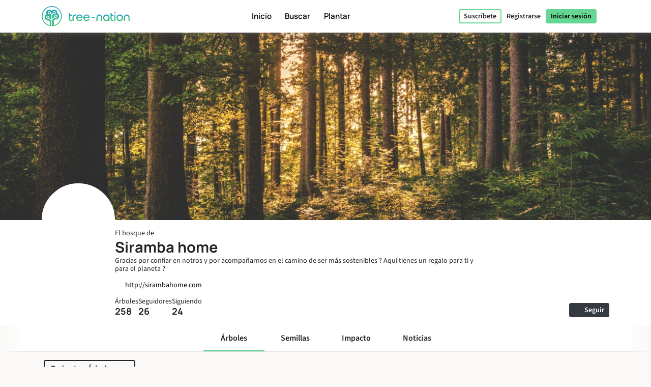

--- FILE ---
content_type: text/html; charset=UTF-8
request_url: https://tree-nation.com/es/perfil/siramba-home
body_size: 107217
content:
<!DOCTYPE html>
<html lang="es">
<head>
    <meta charset="utf-8">
<meta name="csrf-token" content="bIHTMMP54mOTrEY0QqMrYv7yaadZbSMCMBNtTsiR">
<meta name="viewport" content="width=device-width, initial-scale=1.0, minimum-scale=1.0, maximum-scale=1.0, user-scalable=0">
<meta name="apple-mobile-web-app-capable" content="yes">
<meta name="apple-mobile-web-app-status-bar-style" content="black">
<link rel="canonical" href="https://tree-nation.com/en/profile/siramba-home" />
<link rel="alternate" hreflang="x-default" href="https://tree-nation.com/en/profile/siramba-home" />
    
<link rel="alternate" hreflang="en" href="https://tree-nation.com/en/profile/siramba-home" />
    
<link rel="alternate" hreflang="fr" href="https://tree-nation.com/fr/profil/siramba-home" />
    
<link rel="alternate" hreflang="es" href="https://tree-nation.com/es/perfil/siramba-home" />
    
<link rel="alternate" hreflang="it" href="https://tree-nation.com/it/profilo/siramba-home" />
    
<link rel="alternate" hreflang="pt" href="https://tree-nation.com/pt/perfil/siramba-home" />
    
<link rel="alternate" hreflang="de" href="https://tree-nation.com/de/profil/siramba-home" />

<title>Bosque de Siramba home | Tree-Nation - Árboles del bosque</title>
<meta property="description" content="Gracias por confiar en notros y por acompañarnos en el camino de ser más sostenibles ?

Aquí tienes un regalo para ti y para el planeta ?">
<meta property="og:description" content="Gracias por confiar en notros y por acompañarnos en el camino de ser más sostenibles ?

Aquí tienes un regalo para ti y para el planeta ?">
<meta property="og:title" content="Bosque de Siramba home | Tree-Nation - Árboles del bosque">
<meta property="og:image" itemprop="image" content="https://treenation-uploads.s3.eu-central-1.amazonaws.com/profile_img-62276bc161a28.jpg">
<meta property="og:url" content="https://tree-nation.com/es/perfil/siramba-home">
<meta property="og:type" content="website">

<meta property="twitter:site" content="@treenation">
<meta property="twitter:card" content="summary_large_image">
<meta property="twitter:title" content="Bosque de Siramba home | Tree-Nation - Árboles del bosque">
<meta property="twitter:description" content="Gracias por confiar en notros y por acompañarnos en el camino de ser más sostenibles ?

Aquí tienes un regalo para ti y para el planeta ?">
<meta property="twitter:image" content="https://treenation-uploads.s3.eu-central-1.amazonaws.com/profile_img-62276bc161a28.jpg">

<meta property="fb:app_id" content="815558555221732" />
<link rel="apple-touch-icon" sizes="180x180" href="https://tree-nation.com/images/favicon/apple-touch-icon.png">
    <link rel="icon" type="image/png" sizes="32x32" href="https://tree-nation.com/images/favicon/favicon-32x32.png">
    <link rel="icon" type="image/png" sizes="16x16" href="https://tree-nation.com/images/favicon/favicon-16x16.png">
<link rel="manifest" href="https://tree-nation.com/images/favicon/site.webmanifest">
<link rel="mask-icon" href="https://tree-nation.com/images/favicon/safari-pinned-tab.svg" color="#5bbad5">
<meta name="msapplication-TileColor" content="#65d693">
<meta name="theme-color" content="#65d693">

<!-- Local Fonts -->
<link href="https://tree-nation.com/fonts/manrope.css" rel="stylesheet">
<link href="https://tree-nation.com/fonts/source-sans-pro.css" rel="stylesheet">

<!--Font Awesome Custom Kit-->
<script src="https://kit.fontawesome.com/138d657c96.js" crossorigin="anonymous"></script>
    <link rel="preload" as="style" href="https://tree-nation.com/build/assets/app-CMAVQXC4.css" /><link rel="preload" as="style" href="https://tree-nation.com/build/assets/vendor-Dn3Mmh--.css" /><link rel="preload" as="style" href="https://tree-nation.com/build/assets/app-CSzTLImK.css" /><link rel="modulepreload" href="https://tree-nation.com/build/assets/app-C5-Bjucy.js" /><link rel="modulepreload" href="https://tree-nation.com/build/assets/vendor-djZZ1wQ6.js" /><link rel="stylesheet" href="https://tree-nation.com/build/assets/app-CMAVQXC4.css" /><link rel="stylesheet" href="https://tree-nation.com/build/assets/vendor-Dn3Mmh--.css" /><link rel="stylesheet" href="https://tree-nation.com/build/assets/app-CSzTLImK.css" /><script type="module" src="https://tree-nation.com/build/assets/app-C5-Bjucy.js"></script>    <!-- Google Tag Manager -->
    <script>
        (function(w,d,s,l,i){w[l]=w[l]||[];w[l].push({'gtm.start':
        new Date().getTime(),event:'gtm.js'});var f=d.getElementsByTagName(s)[0],
        j=d.createElement(s),dl=l!='dataLayer'?'&l='+l:'';j.async=true;j.src=
        'https://www.googletagmanager.com/gtm.js?id='+i+dl;f.parentNode.insertBefore(j,f);
        })(window,document,'script','dataLayer','GTM-TG7NJ32');
    </script>
    <!-- End Google Tag Manager -->
    
        <!-- Google Analytics - Load asynchronously -->
    <script>
        // Lazy load Google Analytics after user interaction or 2 seconds
        function loadGoogleAnalytics() {
            if (window.gaLoaded) return;
            window.gaLoaded = true;
            
            (function(i,s,o,g,r,a,m){i['GoogleAnalyticsObject']=r;i[r]=i[r]||function(){
            (i[r].q=i[r].q||[]).push(arguments)},i[r].l=1*new Date();a=s.createElement(o),
            m=s.getElementsByTagName(o)[0];a.async=1;a.src=g;m.parentNode.insertBefore(a,m)
            })(window,document,'script','https://www.google-analytics.com/analytics.js','ga');

            ga('create', 'UA-889122-1', 'auto');
            ga('send', 'pageview');
        }
        
        // Load on user interaction or after 2 seconds
        ['scroll', 'click', 'touchstart'].forEach(event => {
            window.addEventListener(event, loadGoogleAnalytics, { once: true, passive: true });
        });
        setTimeout(loadGoogleAnalytics, 2000);
    </script>
    <!-- End Google Analytics -->

    <!-- Facebook Pixel Code -->
    <script>
        !function(f,b,e,v,n,t,s)
        {if(f.fbq)return;n=f.fbq=function(){n.callMethod?
        n.callMethod.apply(n,arguments):n.queue.push(arguments)};
        if(!f._fbq)f._fbq=n;n.push=n;n.loaded=!0;n.version='2.0';
        n.queue=[];t=b.createElement(e);t.async=!0;
        t.src=v;s=b.getElementsByTagName(e)[0];
        s.parentNode.insertBefore(t,s)}(window, document,'script',
        'https://connect.facebook.net/en_US/fbevents.js');
        fbq('init', '1495590350617888');
        fbq('track', 'PageView');
    </script>

    <noscript><img height="1" width="1" style="display:none" src="https://www.facebook.com/tr?id=1495590350617888&ev=PageView&noscript=1"/></noscript>
    <!-- End Facebook Pixel Code -->

    
    <script data-termly-config>
        window.TERMLY_CUSTOM_BLOCKING_MAP = {
            "maps.google.com": "essential",
            "youtube.com": "essential",
            "app.hubspot.com": "essential",
            "tree-nation.com": "essential",
        }
        </script>
    <!-- Cookies banner -->
    <script
        defer
        type="text/javascript"
        src="https://app.termly.io/resource-blocker/77420c7c-ab30-41a2-b03c-3b45adfda705?autoBlock=off"
        ></script>
    <!-- End Cookies banner -->

    <!-- TrustBox script -->
    <script type="text/javascript" src="//widget.trustpilot.com/bootstrap/v5/tp.widget.bootstrap.min.js" async></script>
    <!-- End TrustBox script -->

    <script type="application/ld+json">
        {
          "@context": "https://schema.org",
          "@type": "Organization",
          "name": "Tree Nation",
          "url": "https://tree-nation.com/",
          "logo": "https://tree-nation.com/images/tree-nation-logo.svg",
          "sameAs": [
            "https://www.facebook.com/treenation",
            "https://twitter.com/treenation",
            "https://www.instagram.com/treenation_org/",
            "https://www.flickr.com/photos/tree-nation"
          ]
        }
    </script>

    
        <script>
        window.env = "production";
        window.widgetsUrl = "https://widgets.tree-nation.com";
    </script>
</head>
<script>
    window.__footerLangs = {"en":{"id":1,"url":"https:\/\/tree-nation.com\/en\/profile\/siramba-home","name":"English"},"fr":{"id":2,"url":"https:\/\/tree-nation.com\/fr\/profil\/siramba-home","name":"Fran\u00e7ais"},"es":{"id":3,"url":"https:\/\/tree-nation.com\/es\/perfil\/siramba-home","name":"Espa\u00f1ol"},"it":{"id":4,"url":"https:\/\/tree-nation.com\/it\/profilo\/siramba-home","name":"Italiano"},"pt":{"id":5,"url":"https:\/\/tree-nation.com\/pt\/perfil\/siramba-home","name":"Portugu\u00eas"},"de":{"id":7,"url":"https:\/\/tree-nation.com\/de\/profil\/siramba-home","name":"Deutsch"}};
</script>
<body class=" tree-seed-list ">
    <div id="vueApp">
        <custom-router>
            <div id="no-content"></div>
        </custom-router>
    </div>
    <script>window.trans_texts = {"about_us":{"administration":"Administraci\u00f3n","ampi":"Amparo Estrada","belgium":"B\u00e9lgica","belgium_direction":"Avenue Louise 367, 1050 Bruxelles","business_development":"Desarrollo de Negocio","ceo":"Fundador y CEO","citizens":"Ciudadanos","co2_compensated":"CO2 compensado (kg)","companies":"Empresas","contact_us":"\u00bfTe gustar\u00eda contactar con nosotros?","contact_us_cta":"Contacta con nosotros","corporate_partnerships":"Asociaciones Corporativas","customer_support":"Atenci\u00f3n al Cliente","design":"Dise\u00f1o","filip":"Filip Jastrzebski","head_corporate_partnerships":"Director de Asociaciones Corporativas","head_of_finance":"Finanzas","hectarees":"Hect\u00e1reas reforestadas","history":"Nuestra historia","history_p1":"Tree-Nation fue fundada en 2006 por Maxime Renaudin. A partir de un solo proyecto en el pa\u00eds m\u00e1s seco y pobre de la tierra, N\u00edger, el proyecto evolucion\u00f3 r\u00e1pidamente para ayudar a equipos locales de plantadores de todo el mundo.","history_p2":"Tree-Nation ha estado innovando constantemente y ha creado muchas herramientas que ahora son com\u00fanmente utilizadas por otras empresas de nuestro sector. En particular, Tree-Nation invent\u00f3 el \u00e1rbol virtual, luego el bosque en l\u00ednea y muchas otras herramientas de software para proporcionar una soluci\u00f3n tecnol\u00f3gica \u00fanica destinada a romper la distancia entre los proyectos remotos y sus patrocinadores en los pa\u00edses desarrollados.","history_p3":"Reconocida internacionalmente y convertida en colaboradora oficial de la UNEP en 2007, Tree-Nation ha evolucionado para ayudar a m\u00e1s de 17.500 empresas y m\u00e1s de 600.000 usuarios a plantar m\u00e1s de 33 millones de \u00e1rboles en m\u00e1s de 70 proyectos de reforestaci\u00f3n en los 5 continentes.","in_the_press":"Tree-Nation en la prensa","information_tecnology":"Informaci\u00f3n y Tecnolog\u00eda","lead_copywriter":"Lead Copywriter","maria_vilaro":"Maria Vilar\u00f3","marketing":"Director de Marketing","markus":"Markus F\u00f6rster","max":"Maxime Renaudin","mirjam":"Mirjam Kalisz","mission":"Nuestra Misi\u00f3n","mission_p1":"Nuestra misi\u00f3n es reforestar el mundo. Se ha demostrado que plantar \u00e1rboles es una de las soluciones m\u00e1s eficientes para combatir el cambio clim\u00e1tico.","mission_p2":"Gracias a nuestros proyectos de reforestaci\u00f3n y conservaci\u00f3n contribuimos a restaurar bosques, crear empleos, apoyar comunidades locales y proteger la biodiversidad.","mission_p3":"A trav\u00e9s de la plataforma Tree-Nation buscamos brindar una soluci\u00f3n tecnol\u00f3gica al problema de la deforestaci\u00f3n, responsable de alrededor del 17% de todas las emisiones del cambio clim\u00e1tico. <br> Queremos utilizar la tecnolog\u00eda para facilitar la plantaci\u00f3n de \u00e1rboles y brindar apoyo, asesoramiento y soluciones a ciudadanos y empresas para ayudarles en la transici\u00f3n hacia un futuro sostenible.","mission_p4":"Con el 85% de todas las especies terrestres viviendo en bosques tropicales, cuya existencia est\u00e1 intr\u00ednsecamente ligada a los bosques, su h\u00e1bitat, nos preocupamos por restaurar y preservar la biodiversidad para ayudar a evitar una extinci\u00f3n masiva.","nestcitylab":"\u00a9 Nest City Lab","nicolas":"Nicolas Branellec","nina":"Nina Ramalho","office_in_the":"Las oficinas de Tree-Nation en","offices":"Nuestras oficinas","offices_p1":"La mitad de nuestro equipo se encuentra en la soleada Barcelona, Espa\u00f1a, mientras que el resto est\u00e1 repartido por el mundo: en los Pa\u00edses Bajos, Kenia, Guatemala y Brasil.","philippa":"Philippa Attwood","philippe":"Philippe Van Mechelen","press":"Prensa","press_p1":"Te invitamos a navegar por nuestra sala de prensa para comunicar mejor tu colaboraci\u00f3n con Tree-Nation. Si est\u00e1s interesado en redactar un art\u00edculo sobre nosotros, escr\u00edbenos aqu\u00ed.","press_room":"Sala de Prensa","project_dev":"Director de Desarrollo de Proyectos","projects":"Proyectos de reforestaci\u00f3n","reports":"Informes financieros","reports_link_label":"Informes Financieros de Tree-Nation","reports_p1":"La transparencia es clave en lo que hacemos. Trabajamos duro para poner a tu disposici\u00f3n toda la informaci\u00f3n sobre los \u00e1rboles que plantamos y c\u00f3mo gestionamos los fondos.","slim":"Slim Ben Salah","spain":"Espa\u00f1a","spain_direction":"C. \u00c0laba 100, 08018 Barcelona","subtitle":"Tree-Nation permite a ciudadanos y empresas plantar \u00e1rboles en todo el mundo y compensar sus emisiones de CO2.","team":"Nuestro equipo","team_p1":"Somos un equipo multicultural, todos procedentes de diferentes pa\u00edses y medios, pero motivados por una misma misi\u00f3n: proteger nuestro planeta y formar parte del esfuerzo colectivo para detener el cambio clim\u00e1tico.","team_p2":"A lo largo de los a\u00f1os, nuestro equipo ha ido creciendo y atrayendo a mucha gente talentosa y muy entregada. Probablemente haya tambi\u00e9n un puesto para ti :)","title":"Sobre Tree-Nation","trees_planted":"\u00c1rboles plantados","view_on_map":"Ver en mapa","visit_nestcitylab":"Visitar el Nest City Lab","willi":"Willi Maese"},"api":{"api_alt":"IOT (Internet Of Trees)","intro_title":"Descubre nuestra API","service_description":"Ludifica las actividades de tu empresa conectando cualquier acci\u00f3n a un \u00c1rbol-Regalo gracias a nuestras distintas opciones de integraci\u00f3n.","service_title":"IOT (Internet Of Trees)","service_title_v2":"<span>Internet of<\/span><span class=\"text-primary2\">Trees<\/span>"},"auth":{"almost_done":"Ya casi est\u00e1s","already_user":"\u00bfYa tienes una cuenta?","back_signin":"Volver al inicio de sesi\u00f3n","banned":"Tu cuenta est\u00e1 desactivada. Por favor contacta con el soporte de Tree-Nation","birthdate":"Fecha de nacimiento (opcional)","birthdate_explanation":"Tu edad siempre ser\u00e1 privada, pero utilizaremos tu fecha de nacimiento para personalizar tu experiencia en Tree-Nation y para que otros usuarios sepan que tu cumplea\u00f1os se acerca (\u00a1para que puedan ofrecerte \u00e1rboles como regalo!). Puedes decidir c\u00f3mo nos permites usar tu fecha de nacimiento en cualquier momento desde tu p\u00e1gina de configuraci\u00f3n.","change_to_login":"\u00bfYa eres usuario? Inicia sesi\u00f3n","change_to_register":"\u00bfA\u00fan no est\u00e1s registrado? \u00a1Date de alta!","check_inbox":"Por favor, comprueba tu bandeja de entrada","citizen_account":"Cuenta individual \/ de empleado","citizen_description":"Para individuos y empleados","citizen_warning":"\u00danete a Tree-Nation como un <b>individuo o empleado<\/b>. Planta y regala \u00e1rboles a tus amigos, juega al juego de las semillas, compensa tus emisiones y las de tu familia \u00a1y mucho m\u00e1s!","come_on_in":"Entra","company_account":"Cuenta empresa","company_description":"Para due\u00f1os de negocios","company_required":"Es necesario entrar el nombre de la empresa para crear tu cuenta","company_warning":"\u00danete a Tree-Nation como un <b>propietario de negocio<\/b>. Planta \u00e1rboles por cada producto vendido, compensa las emisiones de tu equipo, regala \u00e1rboles a tus empleados \u00a1y mucho m\u00e1s!","confirm_age":"Por favor confirma tu edad","did_you_forget_password":"\u00bfOlvidaste tu contrase\u00f1a?","email_does_not_exist":"Este correo electr\u00f3nico no existe","email_in_use":"Este correo electr\u00f3nico ya est\u00e1 en uso. Por favor haz login.","email_missing":"Es necesario entrar una direcci\u00f3n email para crear tu cuenta","email_sent":"Correo electr\u00f3nico enviado","email_sent_description":"Se ha enviado un email con las instrucciones para restablecer tu contrase\u00f1a. Por favor, revisa tu carpeta de spam en caso de que el email no aparezca en tu bandeja de entrada.","email_sent_description_v2":"Se ha enviado un email a <b>:email<\/b> con las instrucciones para restablecer tu contrase\u00f1a. <br\/> Si el email no aparece en tu bandeja de entrada, por favor revisa tu correo no deseado.","failed":"El usuario y contrase\u00f1a introducidos no corresponden con nuestros registros, por favor int\u00e9ntalo de nuevo.","full_name_placeholder":"Tu nombre completo","join_treenation":"\u00danete a Tree-Nation","log_in":"Iniciar sesi\u00f3n","login_facebook":"Continuar con Facebook","login_google":"Continuar con Google","login_page_title":"\u00a1Bienvenido de nuevo, guardi\u00e1n de los bosques!","login_register":"Iniciar sesi\u00f3n\/Registrarse","login_reset_password":"Para restablecer tu contrase\u00f1a, sigue las instrucciones del email que te acabamos de enviar.","login_to_treenation":"Inicia sesi\u00f3n en Tree-Nation","login_with_facebook":"Accede con Facebook","lost_password":"Contrase\u00f1a olvidada","lost_password_description":"Introduce la direcci\u00f3n email con la que te registraste.","name_required":"Es necesario entrar un nombre para crear tu cuenta","new_password_description":"Introduce y confirma tu nueva contrase\u00f1a.","new_password_placeholder":"Nueva contrase\u00f1a","new_password_successfull":"El cambio de contrase\u00f1a se ha realizado correctamente.","newsletter_explanation":"Recibir nuestra newsletter mensual.","not_registered_yet":"\u00bfA\u00fan no te has registrado?","not_user_found_for_given_email":"No hay ning\u00fan usuario con este correo electr\u00f3nico.","or":"O","organization_website_placeholder":"Web de la empresa","password_changed":"Contrase\u00f1a modificada","password_validation":"La contrase\u00f1a debe contener al menos 6 caracteres.","placeholder_email":"Email","placeholder_name":"Nombre y apellidos","placeholder_organization_name":"Nombre de la empresa","placeholder_password":"Contrase\u00f1a","placeholder_password_collect":"A\u00f1ade una contrase\u00f1a","please_change_your_password":"Por favor cambia tu contrase\u00f1a.","please_change_your_password_description":"Hemos mejorado la seguridad de Tree-Nation para permanecer con los est\u00e1ndares m\u00e1s altos de seguridad. Por ello, te hemos enviado un correo electr\u00f3nico con un enlace para restablecer tu contrase\u00f1a.<br> Gracias por tu comprensi\u00f3n.","please_reactivate_your_account":"Tu cuenta ya no est\u00e1 activa.","please_reactivate_your_account_description":"Tu cuenta ya no est\u00e1 activa. Te hemos enviado un email con un enlace para reactivar tu cuenta.","recovery_email":"Enviar email de recuperaci\u00f3n de contrase\u00f1a","register_as_citizen":"Reg\u00edstrate como Ciudadano","register_as_organization":"Reg\u00edstrate como Empresa","register_create_account":"Crear cuenta","register_header":"\u00a1Ya casi est\u00e1!","register_page_title":"\u00danete a nosotros para reforestar el mundo","register_subheader":"Termina de crear tu cuenta de empresa para poder disfrutar de la experiencia Tree-Nation completa","repeat_password_error":"La contrase\u00f1a y su confirmaci\u00f3n no son iguales","repeat_password_placeholder":"Repite la nueva contrase\u00f1a","reset":"Restablecer","reset_password":"Restablecer contrase\u00f1a","reset_your_password":"Restablece tu contrase\u00f1a","select_type_account":"Elige el tipo de cuenta que quieres crear","sign_up":"Registrar","skip_register":"Saltar","terms_of_use_compliance":"Al crear una cuenta aceptas nuestros <a href=\"\/legal\/terms-of-use\" target=\"_blank\">t\u00e9rminos de uso<\/a> y nuestra <a href=\"\/legal\/privacy-policy\" target=\"_blank\">pol\u00edtica de privacidad<\/a>","throttle":"Demasiados intentos de conexi\u00f3n. Por favor int\u00e9ntalo en :seconds segundos.","you_are_already_logged_in_with_another_user":"Ya est\u00e1s conectado con otro usuario. Por favor recarga la p\u00e1gina","you_are_not_logged_in":"Tienes que estar conectado para continuar.","your_age_will_stay_secret":"Tranquilo, tu edad permanecer\u00e1 en secreto."},"auto-plant":{"alt_auto_plant_icon":"Icono de Auto-Plantar","alt_megaphone_icon":"Icono de meg\u00e1fono","alt_mockup_banner":"Maqueta de una computadora de escritorio que muestra el banner insertado en un sitio web","alt_plug_icon":"Icono de conexi\u00f3n","alt_shovel_icon":"Empuje icono","auto_plant":"Auto-Plantar","communicate_with_banner":"Comunicate con nuestra bandera","confirmation_cta":"Descubrir tus nuevos \u00e1rboles","confirmation_p1":"Gracias por tu contribuci\u00f3n. Tus primeros \u00e1rboles est\u00e1n siendo plantados y recibir\u00e1s un email de confirmaci\u00f3n.","confirmation_p1_b2b":"Gracias por tu contribuci\u00f3n. Tus primeros \u00e1rboles est\u00e1n siendo plantados y recibir\u00e1s un email de confirmaci\u00f3n.","confirmation_p2":"\u00a1Te mereces un peque\u00f1o descanso! Tu Plan est\u00e1 activo, tus \u00e1rboles ser\u00e1n plantados cada mes. Parece que no queda mucho por hacer. A\u00fan as\u00ed, nada te impide plantar m\u00e1s \u00e1rboles, regalar algunos a amigos o incluso plantar \u00e1rboles gratis con el Juego de Semillas.","confirmation_p2_b2b":"Tu plan ha sido activado. Tus \u00e1rboles ser\u00e1n plantados cada mes. Antes de terminar, \u00a1no olvides activar tu Banner de compromiso! Tambi\u00e9n puedes revisar los otros compromisos que puedes asumir. Nada te impide plantar m\u00e1s \u00e1rboles y regalarles algunos a tus clientes o empleados :)","confirmation_p3":"\u00a1Gracias y esperamos que te guste Tree-Nation!","confirmation_p3_b2b":"\u00a1Gracias y esperamos que te guste Tree-Nation!","confirmation_title":"\u00a1Tu plan Auto-Plantar ha sido activado!","get_banner":"Obt\u00e9n tu Banner de compromiso","how_it_works_description":"Auto-Plantar es nuestro plan mensual m\u00e1s sencillo. Seleccionas la cantidad de \u00e1rboles que quieres plantar y simplemente dejas que el programa haga su trabajo. Cada mes nos encargamos de seleccionar y plantar los \u00e1rboles por ti. Todo automatizado.","how_it_works_pretitle":"C\u00f3mo funciona","how_it_works_title":"Auto-Plantar es un plan mensual automatizado con un n\u00famero fijo de \u00e1rboles","how_we_select_your_trees":"C\u00f3mo seleccionamos sus \u00e1rboles cada mes","insert_free_banner":"Inserte nuestra bandera GRATUITA con facilidad","insert_free_banner_description":"En combinaci\u00f3n con tu Auto-Plantar, puedes usar este banner como una forma f\u00e1cil de mostrar y comunicar tu compromiso de plantaci\u00f3n de \u00e1rboles, as\u00ed como de llevar hasta tu bosque. Adem\u00e1s, solo por el hecho de tenerlo en tu web, este banner plantar\u00e1 1 \u00e1rbol gratis cada mes.","minimum_co2_offset":"Compensaci\u00f3n mensual m\u00ednima de CO2","month":"\/ mes","no_name_1":"Plantado autom\u00e1ticamente","no_name_1_description":"No se requiere ninguna acci\u00f3n manual. Los \u00e1rboles son plantados y a\u00f1adidos a tu bosque autom\u00e1ticamente. Recibir\u00e1s un email para informarte de la llegada de tus \u00e1rboles.","no_name_3":"Una selecci\u00f3n \u00fatil","no_name_3_description":"Auto-Plantar es simple, pero tambi\u00e9n incre\u00edblemente \u00fatil. Con este plan dejas que los expertos en silvicultura de Tree-Nation elijan las especies por ti. Esto es genial porque nos permite priorizar los proyectos que m\u00e1s necesitan \u00e1rboles o las especies que es importante que plantemos.","no_name_4":"Enf\u00f3cate en la diversidad","no_name_4_description":"Al mismo tiempo, nos esforzamos por ofrecer una gran variedad de especies que puedes descubrir. Con m\u00e1s de 400 especies disponibles para plantar, la selecci\u00f3n de especies de Auto-Plantar es un excelente programa para fomentar la biodiversidad.","partner":"Socio","plan_four":"Tierra","plan_one":"\u00c1rbol joven","plan_three":"Bosque","plan_two":"\u00c1rbol","plant_trees_automatically":"Nuevas especies cada mes","plant_trees_automatically_description":"Todos los meses, nos encargamos de hacer una gran selecci\u00f3n de especies de todos nuestros proyectos para plantar para ti.","planted_monthly":"\u00c1rboles plantados mensualmente","plug_and_play":"Conectar y Usar","plug_and_play_description":"Configura r\u00e1pidamente tu plan y estar\u00e1s listo para compartir tu compromiso con el planeta. Utiliza nuestras propias herramientas de comunicaci\u00f3n para que sea m\u00e1s f\u00e1cil.","required":"Necesario","service_description":"Selecciona una cantidad fija de \u00e1rboles para plantar cada mes","smart_banner":"Banner inteligente","use_customizable_banners":"Utiliza nuestra bandera personalizable","use_customizable_banners_description":"Esta opci\u00f3n a\u00fan no est\u00e1 disponible."},"auto_plant_banner":{"add_smart_banner":"A\u00f1ade un Banner de Compromiso a tu p\u00e1gina web","add_smart_banner_description":"Puedes a\u00f1adir un bonito banner panor\u00e1mico que explique tu compromiso y que lleve a tu bosque a cualquier p\u00e1gina de tu web.","communication":"Comunicaci\u00f3n","copy_and_paste_banner":"Copie y pegue este c\u00f3digo en su sitio web:"},"cards":{"carbon_catchers":"#CarbonCatchers","carbon_catchers_desc":"Un an\u00e1lisis detallado de d\u00f3nde y c\u00f3mo emitimos CO2.","challenge":"El Desaf\u00edo","challenge_desc":"Descubre porqu\u00e9 es urgente plantar \u00e1rboles.","climate_dictionary":"#ClimateDictionary","climate_dictionary_desc":"Definiciones de vocabulario espec\u00edfico a la climatolog\u00eda.","co2_neutral_label":"Sello inteligente Net Zero Web","co2_neutral_label_desc":"\u00a1Compensa autom\u00e1ticamente todas las emisiones de CO2 que genera tu web!","corporate_services":"Presentaci\u00f3n de nuestros servicios para empresas","corporate_services_desc":"Descubre c\u00f3mo te podemos ayudar a integrar la plantaci\u00f3n de \u00e1rboles con tu actividad empresarial.","dictionary":"#ClimateDictionary","dictionary_desc":"Descubre la ciencia que se esconde tras las palabras de moda sobre cambio clim\u00e1tico.","download_pdf":"Descargar pdf","forest_facts":"#ForestFacts","forest_facts_desc":"El estado del planeta y del clima en datos visuales.","go_to_all_services":"Ver todos los servicios","go_to_product_page":"Ir a la p\u00e1gina del servicio","go_to_project_page":"Ir a la p\u00e1gina de proyecto","go_to_projects_page":"Ir a la p\u00e1gina de proyectos","one_product_one_tree":"Producto Net Zero","one_product_one_tree_desc":"Regala \u00e1rboles a tus clientes con cada producto vendido y compensa las emisiones de CO2.","projects_overview":"Vista general de los proyectos Tree-Nation","projects_overview_desc":"Descubre nuestros proyectos principales, nuestra metodolog\u00eda y las herramientas de trazabilidad."},"co2-neutral":{"choose_plan":"Elige qu\u00e9 compensar","choose_plan_desc":"Con los siguientes planes puedes compensar las emisiones de toda tu empresa. Cada plan se complementa con los dem\u00e1s, ya que compensan diferentes emisiones. Puedes seleccionar 1, 2 o los 3 planes complementarios para que tu empresa se vuelva neutra en CO2.","co2_neutral":"Compensar CO2","coming_soon":"\u00a1Pr\u00f3ximamente!","employee_desc":"Este plan compensa las emisiones directamente relacionadas con los empleados, como su oficina, la electricidad en el trabajo, los alimentos, el material de oficina peque\u00f1a y viajes de corta distancia.","employee_month":"empleados \/ mes","faq":"Preguntas Frecuentes","faq_co2_include_tree":"\u00bfMis compensaciones de CO2 incluir\u00e1n \u00e1rboles plantados?","faq_how_calculate":"\u00bfC\u00f3mo hacemos los c\u00e1lculos?","faq_how_calculate_p1":"EQUIPO NET ZERO: Las emisiones anuales totales de un empleado con un trabajo de oficina promedian las 3 toneladas de CO2 equivalente al a\u00f1o, seg\u00fan un estudio franc\u00e9s realizado por Sinteo \/ ARSEG. Esta cifra se adapta al promedio de emisiones europeas de 3,6 toneladas de CO2eq por a\u00f1o. Este estudio tiene en cuenta el consumo de energ\u00eda, de agua, de papel, los activos fijos y los viajes de negocios de corta distancia.","faq_offset_products":"Producto Net Zero \u00bfC\u00f3mo funciona?","faq_offset_team":"Equipo Net Zero \u00bfC\u00f3mo funciona?","faq_offset_team_p1":"El servicio Equipo Net Zero te permite compensar todas las emisiones de CO2 de tu empresa relacionadas con tu equipo. Este plan se adapta a cualquier tipo de negocio.","faq_offset_team_p2":"Este plan proporciona una forma sencilla de estimar tus emisiones sin dejar de ser preciso y de adaptarse al tama\u00f1o de tu empresa. Para muchas empresas de servicios, sin producci\u00f3n f\u00edsica y con la mayor\u00eda de sus actividades detr\u00e1s de un escritorio, este ser\u00e1 el principal foco de emisiones a compensar.","faq_offset_team_p3":"Las emisiones anuales totales de un empleado con un trabajo de oficina promedian entre 3 y 3,6 toneladas de CO2 equivalente por a\u00f1o. Este promedio ha sido calculado en base al an\u00e1lisis franc\u00e9s realizado por Sinteo \/ ARSEG y luego adaptado al promedio europeo.","faq_offset_team_p4":"Mensualmente, Tree-Nation plantar\u00e1 tus \u00e1rboles seleccionando cuidadosamente las especies que compensar\u00e1n la cantidad de CO2 correspondiente al plan de tu elecci\u00f3n.","faq_offset_team_p5":"Cada mes, cada uno de sus empleados (o solo usted, si lo prefiere) ser\u00e1 informado por correo electr\u00f3nico sobre los nuevos \u00e1rboles que estamos plantando para ellos. Descubrir\u00e1n la selecci\u00f3n de especies del mes, cuidadosamente seleccionada por expertos forestales de Tree-Nation. Si bien tenemos un fuerte enfoque en especies bien adaptadas para el secuestro de carbono, nuestra selecci\u00f3n tambi\u00e9n tiene como objetivo hacer que su equipo descubra nuevas especies y proyectos de plantaci\u00f3n.","faq_offset_tons":"Compensaci\u00f3n por Toneladas, \u00bfc\u00f3mo funciona?","faq_offset_travels":"Compensar Viajes, \u00bfc\u00f3mo funciona?","faq_personalized_project":"Tengo un proyecto personalizado, \u00bfqu\u00e9 debo hacer?","faq_personalized_project_p1":"Ponte en contacto con nosotros a trav\u00e9s de nuestro <a href=\"\/contact-us\"> formulario de contacto <\/a> Expl\u00edcanos tu proyecto y nos pondremos en contacto contigo en la mayor brevedad posible. \u00a1Gracias!","number_of_tons":"N\u00ba de toneladas a compensar por mes","offset":"\u00a1Compensar!","offset_by_employee_description":"Plantaremos tus \u00e1rboles mensualmente para compensar 12 toneladas de CO2 al a\u00f1o por cada empleado.","offset_products_pretitle":"Neutros en CO2","offset_products_title":"Producto Net Zero","offset_team_pretitle":"Neutros en CO2","offset_team_title":"Equipo Net Zero","offset_tons_description":"Plantaremos tus \u00e1rboles mensualmente para compensar la cantidad de toneladas de CO2 seleccionada.","offset_tons_title":"Compensado por Toneladas","offset_travels_pretitle":"Neutros en CO2","offset_travels_title":"Compensar Viajes","products_desc":"Este servicio te permite compensar tu producci\u00f3n. Se basa en un an\u00e1lisis de tus emisiones. Ideal para: industriales, fabricantes, comercio electr\u00f3nico ...","service_description":"Compense una parte o la totalidad de las emisiones de CO2 de su empresa.","this_plan_includes":"\u00bfQu\u00e9 compensa este plan?","tons_desc":"Compense una cantidad espec\u00edfica de emisiones de CO2. (Para una compensaci\u00f3n superior a 500 toneladas, cont\u00e1ctenos).","tons_title":"Compensar por toneladas","tons_to_offset":"Toneladas de CO2 para compensar:","total_tons_of_co2":"Toneladas totales de CO2","travels_desc":"Este servicio te permite compensar todos sus viajes individuales o en equipo. Avi\u00f3n, autom\u00f3vil, autob\u00fas, moto, tren, bote o astronave, lo cubrimos todo."},"co2_study":{"service_description":"Te ayudamos a comprender de d\u00f3nde provienen tus emisiones de CO2.","service_title":"Balance CO2e"},"comments":{"comment_placeholder":"Escribe un comentario...","comments":"Comentarios","delete_comment":"Borrar comentario","hide_comments":"ocultar comentarios","number_comments":":number comentarios","planter":"Plantador","submit_comment":"Enviar comentario"},"contact-us":{"contact_us_title":"Contacto","title":"Contacto"},"contributions":{"billing":"Facturaci\u00f3n","filter_all_receipts":"Todos los recibos","filter_payment_receipts":"Facturas","history_of_contributions":"Hist\u00f3rico de contribuciones","no_contributions":"Actualmente no tienes ninguna contribuci\u00f3n recurrente activa.","no_contributions_desc":"Nuestras herramientas automatizadas inteligentes pueden encargarse de plantar peri\u00f3dicamente en tu lugar."},"credit":{"account_credited":"Cr\u00e9ditos abonados","account_credited_desc":"Ahora puedes empezar a plantar usando tus cr\u00e9ditos. \u00a1Feliz siembra!","account_credited_title":"Los cr\u00e9ditos han sido a\u00f1adidos a tu cuenta","auto-recharge":"Auto-renovaci\u00f3n","autorefill":"Habilitar auto-recarga","buy_credits_page_title":"A\u00f1adir cr\u00e9ditos a tu cuenta","choose_amount":"A\u00f1adir cr\u00e9ditos a tu cuenta con la cantidad de tu elecci\u00f3n:","choose_credit_options":"Selecciona tus opciones de cr\u00e9dito","choose_reccurency":"A\u00f1adir cr\u00e9ditos a mi cuenta con esta cantidad\u2026","choose_recurrency":"\u00bfQuieres que los cr\u00e9ditos se recarguen autom\u00e1ticamente?","credit_account_desc":"Evita tener que usar tu m\u00e9todo de pago cada vez que quieras plantar un \u00e1rbol.","credit_account_title":"A\u00f1adir cr\u00e9ditos a tu cuenta","credits_amount":"Cantidad de cr\u00e9ditos","min_amount_error":"El importe m\u00ednimo para a\u00f1adir cr\u00e9ditos a tu cuenta es de 10 \u20ac.","other_amount":"Otra cantidad","pay_and_credit":"Pagar y a\u00f1adir cr\u00e9ditos a mi cuenta","receipt_tree_credits":"Cr\u00e9ditos de \u00e1rbol","start_planting_trees_now":"Plantar \u00e1rboles","total":"Total","using_tree_credits":"(Usando tus cr\u00e9ditos)","your_payment_information":"Tu informaci\u00f3n de pago"},"database":{"environment_director":"Environment Director","forum_categories_bugs":"Errores y sugerencias","forum_categories_faq":"Preguntas frecuentes","forum_categories_faq_companies":"FAQ - Empresas","forum_categories_general":"General","impact_co2_compensation":"Compensaci\u00f3n de CO2","impact_co2_compensation_description":"Los proyectos de plantaci\u00f3n marcados con este s\u00edmbolo tienen las caracter\u00edsticas perfectas para la compensaci\u00f3n de carbono.","impact_conservation":"Conservaci\u00f3n","impact_conservation_desc":"El proyecto trabaja para mejorar la salud de los bosques y su biodiversidad para la sostenibilidad y beneficio de las generaciones actuales y futuras.","impact_conservation_description":"Proyectos de plantaci\u00f3n que mantienen \u00e1reas forestadas para el beneficio y sostenibilidad de futuras generaciones.","impact_ecotourism":"Ecoturismo","impact_ecotourism_desc":"El proyecto acoge a hu\u00e9spedes en el marco de programas de ecoturismo.","impact_ecotourism_description":"Proyectos de plantaci\u00f3n que pueden acomodar personas bajo programas de ecoturismo.","impact_fauna_preservation":"Preservaci\u00f3n de Fauna","impact_fauna_preservation_description":"Proyectos de plantaci\u00f3n que protegen o asisten a especies animales.","impact_infrastructures":"Infraestructuras","impact_infrastructures_description":"Algunos proyectos de infraestructuras se realizan en las plantaciones.","impact_reforestation":"Reforestaci\u00f3n","impact_reforestation_desc":"El proyecto planta \u00e1rboles para restablecer la cobertura forestal en una zona que ha sido deforestada.","impact_reforestation_description":"El principal objetivo de todos los proyectos de Tree-Nation es la reforestaci\u00f3n y aforestaci\u00f3n de nuestro planeta.","impact_scientific_research":"Investigaci\u00f3n cient\u00edfica","impact_scientific_research_desc":"Proyectos de plantaci\u00f3n que pueden recibir financiaci\u00f3n destinada a la investigaci\u00f3n cient\u00edfica.","impact_scientific_research_description":"Proyectos de plantaci\u00f3n que pueden recibir financiamiento para investigaci\u00f3n cient\u00edfica.","impact_students_internship":"Estudiantes y voluntarios","impact_students_internship_desc":"Proyecto en el que se admiten voluntarios o estudiantes de pr\u00e1cticas.","impact_students_internship_description":"Proyectos que acogen a estudiantes para pr\u00e1cticas y\/o reciben voluntarios","project_status_affiliated":"Afiliado","project_status_closed":"Cerrado","project_status_headquarters":"Sede","project_status_in_construction":"En construcci\u00f3n","project_status_independent":"Independiente","region_climate_types_boreal":"Boreal","region_climate_types_cool_temperature":"Temperatura fresca","region_climate_types_default":"Por defecto","region_climate_types_dry":"Seco","region_climate_types_subtropical":"Subtropical","region_climate_types_temperate":"Temperado","region_climate_types_tropical":"Tropical","sen_front_dev":"Senior Frontend Engineer","specie_categories_endangered":"Amenazada","specie_categories_fast_growing":"Crecimiento r\u00e1pido","specie_categories_fauna_protection":"Protecci\u00f3n de la fauna","specie_categories_fertilization":"Agroforester\u00eda","specie_categories_fertilization_desc":"El proyecto planta \u00e1rboles en tierras agr\u00edcolas con m\u00faltiples prop\u00f3sitos, incluyendo el uso agr\u00edcola de los \u00e1rboles, combinado con cultivos agr\u00edcolas y\/o ganader\u00eda.","specie_categories_flowering_plant":"Planta","specie_categories_magestic":"Majestuosa","specie_categories_medicinal":"Medicinal","specie_categories_nutritional":"Nutricional","specie_conservation_statuses_critical":"En peligro cr\u00edtico de extinci\u00f3n (CR)","specie_conservation_statuses_endangered":"En peligro de extinci\u00f3n (EN)","specie_conservation_statuses_extinct":"Extinta en la naturaleza (EW)","specie_conservation_statuses_least_concern":"Menos afectada (LC)","specie_conservation_statuses_near_threatened":"Casi en peligro (NT)","specie_conservation_statuses_vulnerable":"Vulnerable (VU)","specie_foliage_types_deciduous":"Caducifolio","specie_foliage_types_evergreen":"Perennifolio","specie_foliage_types_semi_deciduous":"Semi-caducifolio","specie_foliage_types_semi_evergreen":"Semi-perennifolio","specie_growth_patterns_default":"Normal","specie_growth_patterns_fast":"R\u00e1pido","specie_growth_patterns_fastest_growing":"M\u00e1s r\u00e1pida","specie_growth_patterns_moderate":"Moderado","specie_growth_patterns_slow":"Lento","specie_origin_types_native":"Nativa","specie_origin_types_rare":"Rara","specie_origin_types_semi_exotic":"Ex\u00f3tica","specie_origin_types_semi_threatened":"Peligro de extinci\u00f3n","specie_uses_adhesive":"Adhesivos","specie_uses_alimentation_oil":"Aceite alimenticio","specie_uses_animal_nutrition":"Nutrici\u00f3n animal","specie_uses_beekiping":"Apicultura","specie_uses_carpentry_wood":"Madera para carpinter\u00eda","specie_uses_coloring":"Colorante","specie_uses_cosmetic":"Cosm\u00e9ticos","specie_uses_craftwork":"Artesan\u00eda","specie_uses_fibre_and_rope":"Fibra y cuerda","specie_uses_fodder":"Forraje","specie_uses_folkloric_importance":"Importancia folkl\u00f3rica","specie_uses_food_packaging":"Envasado de alimentos","specie_uses_fruit_trees":"\u00c1rboles frutales","specie_uses_historic_importance":"Importancia hist\u00f3rica","specie_uses_human_nutrition":"Nutrici\u00f3n humana","specie_uses_insecticide":"Insecticida","specie_uses_land_reclamation":"Recuperaci\u00f3n de tierras","specie_uses_modern_medicine":"Medicina moderna","specie_uses_oil_essentials":"Aceites esenciales","specie_uses_ornamental":"Ornamental","specie_uses_pulp_and_papers":"Pulpa y papeles","specie_uses_resin_and_gum":"Resina y goma","specie_uses_shade":"Sombra","specie_uses_tannin":"Tanino","specie_uses_tradicional_medicine":"Medicina tradicional","specie_uses_vegetal_fence":"Valla vegetal","specie_uses_wood_for_construction":"Madera para construcci\u00f3n","specie_uses_wood_fuel":"Combustible de madera","species_invasive_type_invasive":"Invasora","species_invasive_type_non_invasive":"No invasora","species_invasive_type_potentially_invasive":"Potencialmente invasora","team_role_QA_1":"Seeding Success Specialist","team_role_QA_2":"QA","team_role_QA_autom_1":"Root Quality Keeper","team_role_QA_autom_2":"QA Automation Engineer","team_role_UI_UX_1":"Seed Sower of Tree Experience","team_role_UI_UX_2":"UX\/UI Designer","team_role_acc_mngr_1":"Forest Success Manager","team_role_acc_mngr_2":"Account Manager","team_role_africa_project_mngr_1":"Woodland Guardian","team_role_africa_project_mngr_2":"Regional Project Manager Africa","team_role_be_dev_1":"Internal Ecosystem Builder","team_role_be_dev_2":"Back End Developer","team_role_biz_dev_mngr_1":"Forest Development Manager","team_role_biz_dev_mngr_2":"Business Development Manager","team_role_board":"Board Advisor","team_role_bu_mngr_1":"Forest Layer Manager","team_role_bu_mngr_2":"Business Unit Manager","team_role_ceo_1":"Climate Executive Officer","team_role_ceo_2":"CEO & Founder","team_role_certif_expert_1":"Woodland Standard Keeper","team_role_certif_expert_2":"Forestry Certification Expert","team_role_cgo_1":"Climate Growth Officer","team_role_cgo_2":"Co-CEO","team_role_communications_intern":"Communications Intern","team_role_crm_mngr":"CRM Manager","team_role_customer_supp_mngr_1":"Planting Advice Manager","team_role_customer_supp_mngr_2":"Head of Customer Support","team_role_customer_support_1":"Planting Advice Specialist","team_role_customer_support_2":"Customer Support","team_role_data_ops_1":"Preservation Analyst","team_role_data_ops_2":"Data & Operations","team_role_env_director":"Environment & Operations Director","team_role_exec_assist_1":"Ecosystem Organizer Manager","team_role_exec_assist_2":"Executive Assitant","team_role_fe_dev_1":"External Ecosystem Builder","team_role_fe_dev_2":"Frontend Developer","team_role_finance_assist_1":"Vault Keeper Assistant","team_role_finance_assist_2":"Finance Assistant","team_role_finance_dir_1":"Forest Investment Director","team_role_finance_dir_2":"Finance Director","team_role_fs_dev_1":"Symbiotic Ecosystem Builder","team_role_fs_dev_2":"Full Stack Developer","team_role_head_finance_1":"Trees Vault Keeper","team_role_head_finance_2":"Head of Finance","team_role_head_supply_1":"Seeds Asset Keeper","team_role_head_supply_2":"Stock Manager","team_role_help_desk_1":"Forest Guide Specialist","team_role_help_desk_2":"Help Desk & Automation Specialist","team_role_hr_1":"Forest Harmony Keeper","team_role_hr_2":"Head of People","team_role_hs":"Head of Sales","team_role_latam_project_mngr_2":"Regional Project Manager LATAM","team_role_marketing_mngr":"Marketing Manager","team_role_marketing_mngr_1":"Tree Whisperer","team_role_marketing_mngr_2":"Brand Marketing Manager","team_role_ops_dir_1":"Root System Planner","team_role_ops_dir_2":"Head of Operations","team_role_prod_owner_1":"Seedling Sorcerer","team_role_prod_owner_2":"Product Manager","team_role_project_coord_1":"Evergreen Reforestation Steward","team_role_project_coord_2":"Head of the Reforestation Department","team_role_project_dev_mngr_2":"Projects Development Manager","team_role_refo_project_mngr_1":"Woodland Whisperer","team_role_refo_project_mngr_2":"Reforestation Impact Manager","team_role_sdr":"Sales Development Representative","team_role_senior_acc_mngr_1":"Head of Forest Success","team_role_senior_acc_mngr_2":"Senior Account Manager","team_role_tech_lead_1":"Lead Ecosystem Gardener","team_role_tech_lead_2":"Tech Lead","team_role_transl_mngr_assist_1":"Forest Word Wizard","team_role_transl_mngr_assist_2":"Translation Management Assistant","team_role_translation_mngr_1":"Forest Language Manager","team_role_translation_mngr_2":"Translation Manager","update_status_expected_this_year":"Esperados este a\u00f1o","update_status_funded":"Financiados","update_status_placed_in_nursery":"Situados en el vivero","update_status_planted":"Plantado"},"default":{"3_steps_for_climate":"3 pasos sencillos para un impacto clim\u00e1tico positivo","CO2":"CO2:","FAQ_answer_01":"Eso es excelente. Tree-Nation ha sido dise\u00f1ado para esto. Sin embargo, un compromiso variable requiere disciplina de tu parte para hacerlo de manera constante cada mes. Si deseas ser parte de nuestra misi\u00f3n de plantar un bill\u00f3n de \u00e1rboles, comprender\u00e1s que este desaf\u00edo extremo necesita toda la ayuda posible. No podemos dedicar a nuestro equipo a recordar constantemente a nuestros patrocinadores si han cumplido con su compromiso mensual. Esto no es realista para alcanzar nuestro objetivo. Por eso, pedimos a cada patrocinador corporativo que comience con un compromiso. Un compromiso es como un seguro para el planeta. Es un compromiso fijo y duradero. Est\u00e1 bien asumir un compromiso razonable al principio si no est\u00e1s seguro de tus cifras. Pero al menos comienzas y formas parte de nuestra misi\u00f3n. Luego puedes invertir tiempo en configurar compromisos variables activados por API (solo disponible en Premium & Marketplace). La mejor parte es que podr\u00e1s usar los \u00e1rboles de tu compromiso para esos compromisos por API, por lo que no requerir\u00e1 un presupuesto adicional de tu parte.","FAQ_answer_02":"\u00a1Absolutamente! Entendemos que tus necesidades evolucionan. Tu Plan es completamente configurable y editable, lo que te permite cambiar de Plan, a\u00f1adir\/eliminar automatizaciones o ajustar el uso.","FAQ_answer_03":"No hay contrato, simplemente paga de acuerdo al uso, mes a mes. Puedes cancelar en cualquier momento, pero ten en cuenta que dicha cancelaci\u00f3n solo ser\u00e1 efectiva al final del per\u00edodo de suscripci\u00f3n actual.","FAQ_answer_04":"Si excedes tu cantidad de compromiso mensual, tu suscripci\u00f3n no se detendr\u00e1 y se te cobrar\u00e1 una tarifa prorrateada dependiendo del uso.","FAQ_answer_05":"Si no plantas todos tus \u00e1rboles manualmente o a trav\u00e9s de nuestras herramientas de automatizaci\u00f3n, nuestro sistema plantar\u00e1 autom\u00e1ticamente el n\u00famero exacto de \u00e1rboles necesarios para cumplir con tu compromiso mensual. De esta manera, siempre honras tu compromiso con el planeta.","FAQ_question_01":"Mi empresa prefiere vincular nuestro compromiso a un servicio o acci\u00f3n particular en lugar de una promesa fija","FAQ_question_02":"\u00bfPuedo actualizar o cambiar mi plan?","FAQ_question_03":"\u00bfTengo que firmar un contrato a largo plazo?","FAQ_question_04":"\u00bfQu\u00e9 sucede si excedo el monto de mi compromiso?","FAQ_question_05":"\u00bfC\u00f3mo obtengo m\u00e1s informaci\u00f3n?","about_page_updates":"noticias","access_my_forest":"Acceder a mi bosque","activities_afforestation":"Forestaci\u00f3n","activities_afforestation_desc":"El proyecto planta \u00e1rboles para crear un bosque en una zona que antes carec\u00eda de arbolado.","activities_preservation":"Preservaci\u00f3n","activities_preservation_desc":"El proyecto cuenta con zonas protegidas de la actividad industrial para ayudar a preservar las especies y los ecosistemas sanos, lo que garantiza su sostenibilidad a largo plazo.","activities_water_management":"Gesti\u00f3n de recursos h\u00eddricos","activities_water_management_desc":"El suministro de agua forma parte de la gesti\u00f3n sostenible del proyecto. Mejora la cantidad y la calidad del agua y contribuye a reducir los peligros relacionados con el agua, como las inundaciones.","activity":"Actividad","add_a_comment":"A\u00f1adir un comentario","add_another_domain":"Agregar otro dominio","add_billing_info_to_plant_faster":"Agrega tu informaci\u00f3n de facturaci\u00f3n para plantar m\u00e1s r\u00e1pido","add_billing_information":"Agregar informaci\u00f3n de facturaci\u00f3n","add_comment":"A\u00f1adir comentario","add_credits_box_description":"Agrega cr\u00e9ditos siempre que necesites para permitirte plantar \u00e1rboles.","add_credits_description_1":"Los Cr\u00e9ditos te permiten plantar en Tree-Nation, haciendo que sea f\u00e1cil y accesible satisfacer tus necesidades de plantaci\u00f3n.","add_credits_description_2":"Para plantar \u00e1rboles, a\u00f1ade cr\u00e9ditos a tu cuenta.","add_credits_price":"Min :amount\u20ac","add_credits_recurrency":"Recarga autom\u00e1tica","add_domain_label":"Agrega el dominio","add_key_element":"A\u00f1adir elemento clave","add_message":"Necesitas agregar un mensaje","add_new_certification_cta":"A\u00f1adir una nueva certificaci\u00f3n","add_options":"A\u00f1ade algunas opciones","add_planting":"A\u00f1adir plantaci\u00f3n","advanced_filters":"Filtros avanzados","alert_billing_info_updated":"Informaci\u00f3n de facturaci\u00f3n actualizada","alert_copy_confirmation":"El enlace ha sido copiado al portapapeles.","alert_new_payment_method":"Nuevo m\u00e9todo de pago guardado","alert_payment_default_error":"Su m\u00e9todo de pago ha caducado y no puede establecerse como predeterminado.","alert_payment_default_set":"Nuevo m\u00e9todo de pago predeterminado establecido","alert_payment_deleted":"M\u00e9todo de pago eliminado","alert_payment_fail":"Fallo de pago","alert_payment_successful":"Pago exitoso","alert_pledge_updated":"Compromiso actualizado. Estos cambios entrar\u00e1n en vigor el 1 del mes.","alert_updated_payment_method":"Los detalles del m\u00e9todo de pago han sido actualizados.","alerts_invalid_email":"Formato de email inv\u00e1lido en la l\u00ednea :value","alerts_missing_info":"Falta informaci\u00f3n en la l\u00ednea :value","alerts_no_stock":"No hay suficientes \u00e1rboles de esta especie en este momento. Por favor, selecciona otra especie.","all_activity_social_tab":"Toda la actividad","all_filters":"Todos los filtros","all_time":"Desde el principio","all_transactions":"Todas las transacciones","already_existing_account":"Cuenta ya existente","and":"y","and_x_others":"y :number otros","api_advanced":"API avanzada","api_basic":"API B\u00e1sica","apply_filters":"Aplicar filtros","auto_renew_alert":"Guardaremos la cantidad seleccionada de Cr\u00e9ditos para usarla como su m\u00e9todo de pago preferido.","automate_commitment":"Automatiza tu compromiso","automate_commitment_explain":"Aseg\u00farate de cumplir tu objetivo con la garant\u00eda de Auto-Plant. Cualquier \u00e1rbol no utilizado se planta autom\u00e1ticamente al final de cada mes, manteniendo tu compromiso.","automatically":"Autom\u00e1ticamente","available_credits":"Cr\u00e9ditos disponibles","available_in_marketplace":"Solo disponible en Marketplace","available_in_prem_marketplace":"Disponible en Premium y Marketplace","back_to_feed_cta":"Regresar al feed","be_part_solution":"S\u00e9 parte de la Soluci\u00f3n Clim\u00e1tica","become_a_serial_planter_company":"Convi\u00e9rtete en una Empresa neutra en CO2","become_co2_neutral_descritption":"Tree-nation hace que sea simple y f\u00e1cil compensar tus emisiones plantando \u00e1rboles para ti cada mes.","become_sponsor":"\u00a1Convi\u00e9rtete en patrocinador y mantenlo vivo!","benefits_avoiding_deforestation":"Prevenci\u00f3n de la deforestaci\u00f3n","benefits_avoiding_deforestation_desc":"La gesti\u00f3n forestal sostenible del proyecto contribuye a detener la deforestaci\u00f3n y la degradaci\u00f3n del bosque.","benefits_awareness":"Concienciaci\u00f3n medioambiental","benefits_awareness_desc":"El proyecto fomenta la educaci\u00f3n medioambiental para adultos y\/o ni\u00f1os con el fin de aumentar la concienciaci\u00f3n medioambiental.","benefits_co2_capture":"Captura de CO2","benefits_co2_capture_desc":"El proyecto re\u00fane las caracter\u00edsticas ideales para la retenci\u00f3n de carbono (compensaci\u00f3n de CO2). Entre ellas se incluyen una zona de clima tropical, especies de crecimiento r\u00e1pido, ciertos tipos de bosques y el tipo de gesti\u00f3n del proyecto.","benefits_education":"Educaci\u00f3n","benefits_education_desc":"El proyecto ayuda a ni\u00f1as y ni\u00f1os a acceder a una educaci\u00f3n de calidad en escuelas debidamente equipadas.","benefits_fauna_conservation":"Conservaci\u00f3n de la fauna","benefits_fauna_conservation_desc":"La protecci\u00f3n de las especies animales forma parte de la gesti\u00f3n del proyecto, como la creaci\u00f3n de h\u00e1bitats seguros.","benefits_fighting_desertification":"Lucha contra la desertizaci\u00f3n","benefits_fighting_desertification_desc":"El proyecto planta \u00e1rboles en zonas \u00e1ridas para luchar contra la desertificaci\u00f3n y ayudar a restaurar terrenos degradados.","benefits_food_security":"Seguridad alimentaria","benefits_food_security_desc":"Mediante una selecci\u00f3n de especies arb\u00f3reas que generan productos comestibles (frutos, nueces, semillas, hojas comestibles), el proyecto contribuye a mejorar la nutrici\u00f3n de las comunidades locales, haci\u00e9ndolas m\u00e1s resilientes ante las hambrunas.","benefits_gender_equality":"Igualdad de g\u00e9nero","benefits_gender_equality_desc":"El proyecto pretende reducir la desigualdad entre mujeres y hombres mediante el empoderamiento de las mujeres agricultoras\/trabajadoras.","benefits_inclusion":"Inclusi\u00f3n social","benefits_inclusion_desc":"El proyecto promueve iniciativas para la inclusi\u00f3n social de grupos marginales a trav\u00e9s de la educaci\u00f3n y la formaci\u00f3n.","benefits_land_restoration":"Restauraci\u00f3n del terreno","benefits_land_restoration_desc":"El proyecto repara terrenos degradados para que vuelvan a ser saludables y productivos.","benefits_local_heritage":"Patrimonio local","benefits_local_heritage_desc":"Se promueve el patrimonio cultural y medioambiental local mediante la documentaci\u00f3n y la preservaci\u00f3n de las pr\u00e1cticas tradicionales para el conocimiento de las generaciones futuras.","benefits_organic":"Ecol\u00f3gico","benefits_organic_desc":"El proyecto se desarrolla sin el uso de agroqu\u00edmicos ni herbicidas.","benefits_poverty_relief":"Reducci\u00f3n de la pobreza","benefits_poverty_relief_desc":"El proyecto genera oportunidades de trabajo para las comunidades locales pobres y reduce la exposici\u00f3n y la vulnerabilidad ante los fen\u00f3menos meteorol\u00f3gicos extremos.","benefits_social_economy":"Econom\u00eda social","benefits_social_economy_desc":"El proyecto antepone el bienestar social a los beneficios econ\u00f3micos; el objetivo es mejorar la calidad de vida de la comunidad, desde el punto de vista econ\u00f3mico, social, cultural y medioambiental.","benefits_tribes":"Tribus ind\u00edgenas","benefits_tribes_desc":"El proyecto implica la reforestaci\u00f3n de zonas protegidas que sustentan la vida de tribus ind\u00edgenas. Los miembros de las tribus plantan los \u00e1rboles o colaboran en su plantaci\u00f3n para proteger su h\u00e1bitat y su estilo de vida.","billing_email":"Email de facturaci\u00f3n","billing_email_tooltip":"Para contactos de finanzas o contabilidad, recibe todas las facturas y recordatorios de pago.","billing_info_description":"Necesitamos esta informaci\u00f3n para crear su factura y asegurar que los impuestos se apliquen correctamente, esta informaci\u00f3n se utilizar\u00e1 en futuros pagos. Puede actualizarla en cualquier momento desde el men\u00fa de facturaci\u00f3n.","billing_info_error":"Informaci\u00f3n de facturaci\u00f3n requerida","blog_header_tree_nation":"Tree-Nation","button_sponsor":"Patrocinar","carbon_impact":"Impacto de carbono","case_studies_pretitle":"Casos pr\u00e1cticos","certificate_by":"Certificado emitido por","certificate_number":"N\u00famero de certificado","certification":"Certificaci\u00f3n","certified":"Certificado","certified_desc":"El proyecto genera compensaciones de carbono certificadas por un est\u00e1ndar de compensaci\u00f3n voluntaria altamente reconocido.","change_the_world":"\u00a1Es hora de que te unas a nosotros para cambiar el mundo!","character_counter":"caracteres restantes","chart_expected":"Esperados","chart_remaining":"Por plantar","choose_certification":"Selecciona una certificaci\u00f3n de la lista","choose_company_plan":"Elige el plan Net Zero de tu empresa","choose_number_trees":"Elije cu\u00e1ntos \u00e1rboles","choose_other":"Otros","choose_other_desc":"La gesti\u00f3n sostenible del proyecto est\u00e1 certificada, ambiental, econ\u00f3mica y\/o socialmente.","choose_species_project":"Elije especies y proyecto","choose_unknown_certification":"Escribe el nombre de la certificaci\u00f3n","citizen_simplified_invoice":"Factura simplificada","claim_gift_cta":"Reclama este regalo","claim_tree":"Reclama este \u00e1rbol","claimed_co2":"CO2 declarado","claimed_co2_text":"Compensaciones oficiales. \u2028Contadas en la contabilidad de carbono de este bosque.","clear_all":"Quitarlos todos","climate_subscription":"Suscripci\u00f3n <span class=\"text-warning\">Clim\u00e1tica<\/span>","climate_subscription_description":"Automatiza tu compromiso clim\u00e1tico mensual, permitiendo una plantaci\u00f3n consistente y conveniente.","close_record":"Cerrar registro","close_record_notice":"Esta acci\u00f3n no podr\u00e1 deshacerse. Si no est\u00e1s seguro, por favor, cont\u00e1ctanos a trav\u00e9s del chat.","close_record_statement":"Ya no voy a a\u00f1adir \u00e1rboles a este registro y quiero cerrarlo.","co2_neutral_plan":"Plan Net Zero:","co2_removal_capacity":"Capacidad de eliminaci\u00f3n de CO2","comment_confirmation":"Tu comentario ha sido publicado con \u00e9xito.","comment_confirmation_cta":"Ver comentario","comment_optional":"Comentario (opcional)","company_change_modal_intro":"Estimado\/a :customername,","company_change_modal_text_1":"Estamos emocionados de informarte que a partir de hoy, 03\/06\/2024, Tree-Nation trasladar\u00e1 la mayor\u00eda de operaciones a nuestra empresa espa\u00f1ola, Neovee Solutions. La entidad Neovee es donde Tree-Nation fue fundada originalmente y oper\u00f3 durante trece a\u00f1os, y volvemos a ella despu\u00e9s de un per\u00edodo trabajando completamente como una organizaci\u00f3n sin \u00e1nimo de lucro. A partir de ahora, Neovee Solutions gestionar\u00e1 la plataforma Tree-Nation, mientras que nuestro brazo sin \u00e1nimo de lucro se centrar\u00e1 en la investigaci\u00f3n y desarrollo de proyectos de micro-conservaci\u00f3n.<br>\nComo resultado de esta transici\u00f3n, Neovee Solutions se convertir\u00e1 en el nuevo controlador de tus datos personales, manejando su almacenamiento y procesamiento. Este cambio en la gesti\u00f3n de datos no afectar\u00e1 tu experiencia con nosotros. El equipo y las actividades de la empresa permanecen sin cambios, y tus datos continuar\u00e1n siendo empleados \u00fanicamente para los fines revelados en el momento del registro.<br>\nPara entender la raz\u00f3n detr\u00e1s de este cambio, y por qu\u00e9 estamos emocionados al respecto, por favor revisa nuestro <a style=\"word-wrap: break-word; -ms-text-size-adjust: 100%; -webkit-text-size-adjust: none !important; color: #49bc6b; font-weight: normal; text-decoration: none;\" href=\"https:\/\/tree-nation.com\/projects\/inside-tree-nation\/updates\" target=\"_blank\">anuncio en el blog<\/a>. Aunque no se requiere ninguna acci\u00f3n de tu parte, puedes revisar m\u00e1s detalles en nuestra actualizada <a style=\"word-wrap: break-word; -ms-text-size-adjust: 100%; -webkit-text-size-adjust: none !important; color: #49bc6b; font-weight: normal; text-decoration: none;\" href=\"https:\/\/tree-nation.com\/legal\/privacy-policy\" target=\"_blank\">Pol\u00edtica de privacidad<\/a>, <a style=\"word-wrap: break-word; -ms-text-size-adjust: 100%; -webkit-text-size-adjust: none !important; color: #49bc6b; font-weight: normal; text-decoration: none;\" href=\"https:\/\/tree-nation.com\/legal\/terms-of-use\" target=\"_blank\">T\u00e9rminos de uso<\/a>, y <a style=\"word-wrap: break-word; -ms-text-size-adjust: 100%; -webkit-text-size-adjust: none !important; color: #49bc6b; font-weight: normal; text-decoration: none;\" href=\"https:\/\/tree-nation.com\/legal\/terms-of-service\" target=\"_blank\">T\u00e9rminos de contrataci\u00f3n<\/a>.<br>\nPor favor, ten en cuenta que tienes el derecho de desactivar o eliminar tu cuenta de Tree-Nation si no deseas aceptar nuestros t\u00e9rminos bajo esta estructura actualizada. Tambi\u00e9n puedes solicitar la eliminaci\u00f3n de tu informaci\u00f3n poni\u00e9ndote en contacto con nosotros. Si tienes alguna pregunta, o deseas eliminar tus datos, por favor env\u00edanos un correo electr\u00f3nico a <a style=\"word-wrap: break-word; -ms-text-size-adjust: 100%; -webkit-text-size-adjust: none !important; color: #49bc6b; font-weight: normal; text-decoration: none;\" href=\"mailto:contactus@tree-nation.com\">contactus@tree-nation.com<\/a>.<br>\nNuestro equipo est\u00e1 emocionado de finalmente anunciar esta transici\u00f3n ya que la hemos estado preparando durante todo un a\u00f1o. Es un paso hacia la expansi\u00f3n de nuestros proyectos, aline\u00e1ndonos con nuestra misi\u00f3n de plantar un bill\u00f3n de \u00e1rboles para 2050.<br>\nTe agradecemos tu apoyo en este objetivo ambicioso, pero esencial.","company_change_modal_text_2":"Si tienes alguna pregunta adicional, por favor env\u00edanos un email a: <a href=\"mailto:contactus@tree-nation.com\">contactus@tree-nation.com<\/a>.","company_change_modal_title":"Actualizaciones a las pol\u00edticas de Tree-Nation","confirm_pledge":"Confirma tu compromiso","consent_preferences":"Preferencias de consentimiento","consistant_care":"<b>Cuidado constante:<\/b> Nuestros expertos en silvicultura de Tree-Nation seleccionan y actualizan regularmente una selecci\u00f3n de los mejores proyectos y especies disponibles en tu paquete elegido.","contact_us_if_any_questions":"Si tienes alguna pregunta, por favor cont\u00e1ctanos","contact_us_subtitle":"Dinos c\u00f3mo podemos ayudarte","continent_AF":"\u00c1frica","continent_AN":"Ant\u00e1rtida","continent_AS":"Asia","continent_EU":"Europa","continent_NA":"Am\u00e9rica del Norte","continent_OC":"Ocean\u00eda","continent_SA":"Sudam\u00e9rica","copy_code_net_zero_modal_description":"Copia el siguiente c\u00f3digo en el pie de p\u00e1gina de tu Web. Esto a\u00f1adir\u00e1 autom\u00e1ticamente el sello Net Zero Web a tu Web y comenzar\u00e1 a compensar su CO2.","copy_code_net_zero_modal_title":"Copia e instala tu c\u00f3digo de sello net zero","copy_code_tree_counter_modal_description":"Copia el siguiente c\u00f3digo en el pie de p\u00e1gina de tu Web. Autom\u00e1ticamente a\u00f1adir\u00e1 el sello Contador de \u00e1rboles a tu Web y comenzar\u00e1 a compensar su CO2.","copy_code_tree_counter_modal_title":"Copia e instala el c\u00f3digo de tu Contador de \u00e1rboles","copy_tree_certificate_link":"Copiar enlace del Certificado de \u00e1rbol","copy_tree_link":"Copiar enlace del \u00e1rbol","could_not_verify_request":"No pudimos verificar tu solicitud en este momento. Si crees que esto es un error, por favor contacta al soporte.","country_AC":"Isla Ascensi\u00f3n","country_AD":"Andorra","country_AE":"Emiratos \u00c1rabes Unidos","country_AF":"Afganist\u00e1n","country_AG":"Antigua y Barbuda","country_AI":"Anguilla","country_AL":"Albania","country_AM":"Armenia","country_AO":"Angola","country_AQ":"Ant\u00e1rtida","country_AR":"Argentina","country_AS":"Samoa Americana","country_AT":"Austria","country_AU":"Australia","country_AW":"Aruba","country_AX":"Islas \u00c5land","country_AZ":"Azerbaiy\u00e1n","country_BA":"Bosnia y Herzegovina","country_BB":"Barbados","country_BD":"Bangladesh","country_BE":"B\u00e9lgica","country_BF":"Burkina Faso","country_BG":"Bulgaria","country_BH":"Bahr\u00e9in","country_BI":"Burundi","country_BJ":"Ben\u00edn","country_BL":"San Bartolom\u00e9","country_BM":"Bermudas","country_BN":"Brunei","country_BO":"Bolivia","country_BQ":"Caribe Neerland\u00e9s","country_BR":"Brasil","country_BS":"Bahamas","country_BT":"But\u00e1n","country_BW":"Botswana","country_BY":"Bielorrusia","country_BZ":"Belice","country_CA":"Canad\u00e1","country_CC":"Islas Cocos (Keeling)","country_CD":"Congo - Kinshasa","country_CF":"Rep\u00fablica Centroafricana","country_CG":"Congo - Brazzaville","country_CH":"Suiza","country_CI":"Costa de Marfil","country_CK":"Islas Cook","country_CL":"Chile","country_CM":"Camer\u00fan","country_CN":"China","country_CO":"Colombia","country_CR":"Costa Rica","country_CU":"Cuba","country_CV":"Cabo Verde","country_CW":"Curazao","country_CX":"Isla de Navidad","country_CY":"Chipre","country_CZ":"Rep\u00fablica Checa","country_DE":"Alemania","country_DG":"Diego Garc\u00eda","country_DJ":"Djibouti","country_DK":"Dinamarca","country_DM":"Dominica","country_DO":"Rep\u00fablica Dominicana","country_DZ":"Argelia","country_EA":"Ceuta y Melilla","country_EC":"Ecuador","country_EE":"Estonia","country_EG":"Egipto","country_EH":"S\u00e1hara Occidental","country_ER":"Eritrea","country_ES":"Espa\u00f1a","country_ET":"Etiop\u00eda","country_FI":"Finlandia","country_FJ":"Fiyi","country_FK":"Islas Malvinas","country_FM":"Micronesia","country_FO":"Islas Feroe","country_FR":"Francia","country_GA":"Gab\u00f3n","country_GB":"Reino Unido","country_GD":"Granada","country_GE":"Georgia","country_GF":"Guayana Francesa","country_GG":"Guernsey","country_GH":"Ghana","country_GI":"Gibraltar","country_GL":"Groenlandia","country_GM":"Gambia","country_GN":"Guinea","country_GP":"Guadalupe","country_GQ":"Guinea Ecuatorial","country_GR":"Grecia","country_GS":"Georgia del Sur y las Islas Sandwich del Sur","country_GT":"Guatemala","country_GU":"Guam","country_GW":"Guinea-Bis\u00e1u","country_GY":"Guyana","country_HK":"Hong Kong RAE China","country_HN":"Honduras","country_HR":"Croacia","country_HT":"Hait\u00ed","country_HU":"Hungr\u00eda","country_IC":"Espa\u00f1a (Islas Canarias)","country_ID":"Indonesia","country_IE":"Irlanda","country_IL":"Israel","country_IM":"Isla de Man","country_IN":"India","country_IO":"Territorio Brit\u00e1nico del Oc\u00e9ano \u00cdndico","country_IQ":"Irak","country_IR":"Ir\u00e1n","country_IS":"Islandia","country_IT":"Italia","country_JE":"Jersey","country_JM":"Jamaica","country_JO":"Jordania","country_JP":"Jap\u00f3n","country_KE":"Kenia","country_KG":"Kirguist\u00e1n","country_KH":"Camboya","country_KI":"Kiribati","country_KM":"Comoras","country_KN":"San Crist\u00f3bal y Nieves","country_KP":"Corea del Norte","country_KR":"Corea del Sur","country_KW":"Kuwait","country_KY":"Islas Caim\u00e1n","country_KZ":"Kazajist\u00e1n","country_LA":"Laos","country_LB":"L\u00edbano","country_LC":"Santa Luc\u00eda","country_LI":"Liechtenstein","country_LK":"Sri Lanka","country_LR":"Liberia","country_LS":"Lesoto","country_LT":"Lituania","country_LU":"Luxemburgo","country_LV":"Letonia","country_LY":"Libia","country_MA":"Marruecos","country_MC":"M\u00f3naco","country_MD":"Moldavia","country_ME":"Montenegro","country_MF":"San Mart\u00edn","country_MG":"Madagascar","country_MH":"Islas Marshall","country_MK":"Macedonia del Norte","country_ML":"Mali","country_MM":"Myanmar (Birmania)","country_MN":"Mongolia","country_MO":"RAE de Macao China","country_MP":"Islas Marianas del Norte","country_MQ":"Martinica","country_MR":"Mauritania","country_MS":"Montserrat","country_MT":"Malta","country_MU":"Mauricio","country_MV":"Maldivas","country_MW":"Malaui","country_MX":"M\u00e9xico","country_MY":"Malasia","country_MZ":"Mozambique","country_NA":"Namibia","country_NC":"Nueva Caledonia","country_NE":"N\u00edger","country_NF":"Isla Norfolk","country_NG":"Nigeria","country_NI":"Nicaragua","country_NL":"Pa\u00edses Bajos","country_NO":"Noruega","country_NP":"Nepal","country_NR":"Nauru","country_NU":"Niue","country_NZ":"Nueva Zelanda","country_OM":"Om\u00e1n","country_PA":"Panam\u00e1","country_PE":"Per\u00fa","country_PF":"Polinesia Francesa","country_PG":"Pap\u00faa Nueva Guinea","country_PH":"Filipinas","country_PK":"Pakist\u00e1n","country_PL":"Polonia","country_PM":"San Pedro y Miquel\u00f3n","country_PN":"Islas Pitcairn","country_PO":"Portugal","country_PR":"Puerto Rico","country_PS":"Territorios Palestinos","country_PT":"Portugal","country_PW":"Palau","country_PY":"Paraguay","country_QA":"Catar","country_RE":"R\u00e9union","country_RO":"Rumania","country_RS":"Serbia","country_RU":"Rusia","country_RW":"Ruanda","country_SA":"Arabia Saudita","country_SB":"Islas Salom\u00f3n","country_SC":"Seychelles","country_SD":"Sud\u00e1n","country_SE":"Suecia","country_SG":"Singapur","country_SH":"Santa Helena","country_SI":"Eslovenia","country_SJ":"Svalbard y Jan Mayen","country_SK":"Eslovaquia","country_SL":"Sierra Leona","country_SM":"San Marino","country_SN":"Senegal","country_SO":"Somalia","country_SR":"Surinam","country_SS":"Sud\u00e1n del Sur","country_ST":"S\u00e3o Tom\u00e9 y Pr\u00edncipe","country_SV":"El Salvador","country_SX":"Sint Maarten","country_SY":"Siria","country_SZ":"Eswatini","country_TA":"Trist\u00e1n de Acu\u00f1a","country_TC":"Islas Turcas y Caicos","country_TD":"Chad","country_TF":"Territorios Australes Franceses","country_TG":"Togo","country_TH":"Tailandia","country_TJ":"Tayikist\u00e1n","country_TK":"Tokelau","country_TL":"Timor-Leste","country_TM":"Turkmenist\u00e1n","country_TN":"T\u00fanez","country_TO":"Tonga","country_TR":"Turqu\u00eda","country_TT":"Trinidad y Tobago","country_TV":"Tuvalu","country_TW":"Taiw\u00e1n","country_TZ":"Tanzania","country_UA":"Ucrania","country_UG":"Uganda","country_UM":"Islas Ultramarinas de EE. UU.","country_US":"Estados Unidos","country_UY":"Uruguay","country_UZ":"Uzbekist\u00e1n","country_VA":"Ciudad del Vaticano","country_VC":"San Vicente y las Granadinas","country_VE":"Venezuela","country_VG":"Islas V\u00edrgenes Brit\u00e1nicas","country_VI":"Islas V\u00edrgenes de los EE. UU.","country_VN":"Vietnam","country_VU":"Vanuatu","country_WF":"Wallis y Futuna","country_WS":"Samoa","country_XA":"Pseudo-Acentos","country_XB":"Pseudo-Bidi","country_XK":"Kosovo","country_YE":"Yemen","country_YT":"Mayotte","country_ZA":"Sud\u00e1frica","country_ZM":"Zambia","country_ZW":"Zimbabue","country_argentina":"Argentina","country_australia":"Australia","country_bolivia":"Bolivia","country_brazil":"Brasil","country_burkina_faso":"Burkina Faso","country_cambodia":"Camboya","country_cameroon":"Camer\u00fan","country_canada":"Canad\u00e1","country_chile":"Chile","country_colombia":"Colombia","country_costa_rica":"Costa Rica","country_dr_congo":"Congo","country_egypt":"Egipto","country_france":"Francia","country_guatemala":"Guatemala","country_guinea":"Guinea","country_honduras":"Honduras","country_india":"India","country_indonesia":"Indonesia","country_ireland":"Irlanda","country_kenya":"Kenia","country_lebanon":"L\u00edbano","country_madagascar":"Madagascar","country_malawi":"Malaui","country_mexico":"M\u00e9xico","country_mozambique":"Mozambique","country_nepal":"Nepal","country_nicaragua":"Nicaragua","country_niger":"N\u00edger","country_peru":"Per\u00fa","country_philippines":"Filipinas","country_romania":"Rumania","country_senegal":"Senegal","country_solomon_islands":"Islas Salom\u00f3n","country_somalia":"Somalia","country_spain":"Espa\u00f1a","country_sweden":"Suecia","country_tanzania":"Tanzania","country_thailand":"Tailandia","country_togo":"Togo","country_uganda":"Uganda","country_united_kingdom":"Reino Unido","country_united_states":"Estados Unidos","country_venezuela":"Venezuela","create":"Crear","create_business_account":"Crear una cuenta de empresa","create_individual_account":"Crear una cuenta personal","create_planting_action":"Crear registro de plantaci\u00f3n","create_record":"Crear un registro de plantaci\u00f3n","create_record_date_range":"\u00bfCu\u00e1ndo piensas plantar estos \u00e1rboles? Por favor, selecciona un rango de fechas.","create_record_quantity":"Cantidad esperada","credits_available":"Cr\u00e9ditos disponibles:","critical_min_stock_percentage":"Porcentaje cr\u00edtico de stock m\u00ednimo","customize_complete":"Personaliza y completa tu compromiso","customize_species_number":"Personaliza las especies de \u00e1rboles","date_action":"Fecha de acci\u00f3n:","date_picker_last_12_months":"\u00daltimos 12 meses","date_picker_last_3_months":"\u00daltimos 3 meses","date_picker_last_month":"El mes pasado","date_picker_last_year":"El a\u00f1o pasado","date_picker_this_month":"Este mes","date_picker_today":"Hoy","date_picker_yesterday":"Ayer","days_ago":"hace :number d\u00edas","debited_auto_renew_credit_option":":total \u20ac + IVA se cargar\u00e1n autom\u00e1ticamente a tu m\u00e9todo de pago gracias a la opci\u00f3n de renovaci\u00f3n autom\u00e1tica.","default_payment_method":"M\u00e9todo de pago predeterminado","deprecapted_current_package":"Plan actual","discard_cta":"Descartar","discover_tree_certificate":"Descubre el Certificado de \u00e1rbol de :name","dismiss_payment":"Descartar","do_you_like_the_project_updates":"\u00bfTe gustan las actualizaciones del proyecto?","download_image":"Descargar imagen en alta resoluci\u00f3n","edit_content":"Edita tu contenido aqu\u00ed...","edit_ending_date":"Fecha final","edit_plan_members":"Miembros de tu plan","edit_project_notice":"Describe tu proyecto...","edit_record":"Editar registro","edit_record_date_range":"Cambiar el rango de fechas","edit_record_quantity":"Cambiar la cantidad esperada de \u00e1rboles","edit_record_quantity_input":"Cantidad de \u00e1rboles","edit_seed":"Editar Seed","edit_starting_date":"Fecha inicial","edit_vat_number":"Editar n\u00famero de IVA","edit_your_plan":"Tu plan","email_delivered_at":"Email entregado a las","empty_state_top_contributors":"Todav\u00eda no hay resultados para :hashtag","enter_domain_description":"Introduce el dominio de tu Empresa para asegurar la correcta visualizaci\u00f3n del widget y que nuestro sistema pueda validar tu sitio por motivos de seguridad.","enter_location":"Ingresa una ubicaci\u00f3n","enter_sponsor_name":"Introduce el nombre del patrocinador","error_numbers_only":"Ups, por favor ingrese solo n\u00fameros","expiring":"Caducando","feature_anonymous_planting":"Plantaci\u00f3n an\u00f3nima","feature_cross_forest":"Transferencias entre bosques","feature_impact_page":"P\u00e1gina de impacto","feature_mother_forest":"Bosque Madre","feature_pledge_definition":"Una promesa es un compromiso entre tu empresa y el futuro de nuestro planeta.","feature_quotes_po":"Cotizaciones & PO","feature_tree_gift":"Regalo de \u00e1rbol","feature_update_page":"P\u00e1gina de actualizaciones","feature_why_pledge":"\u00bfPor qu\u00e9 hacer un compromiso?","feature_your_forest":"Tu bosque","features_account_manager":"Ejecutivo de cuenta","features_api_plugin":"Plugin de API","features_auto_plant":"Garant\u00eda de plantado autom\u00e1tico","features_comparison":"Comparaci\u00f3n de funcionalidades","features_custom_selection":"Paquetes personalizados","features_ecommerce_plugins":"Plugins de Comercio Electr\u00f3nico","features_employee_module":"M\u00f3dulo de empleados (Pr\u00f3ximamente)","features_include":"Las caracter\u00edsticas incluyen:","features_marketplace":"Todo en Premium, m\u00e1s:","features_premium":"Todo en Standard, m\u00e1s:","fields_message_error":"\u00a1Por favor, rellene todos los campos obligatorios!","filter_high_to_low":"Del precio m\u00e1s alto al m\u00e1s bajo","filter_low_to_high":"Del precio m\u00e1s bajo al m\u00e1s alto","filter_status_all":"Todos los estados","filters":"Filtros","follow_project":"Seguir proyecto","followers_page":"P\u00e1gina de seguidores","follows_is_hidden":"Este usuario oculto su lista de seguidores","for_you":"Para ti","forest_animated_background":"Fondo animado","forest_animated_video":"Animaci\u00f3n \/ V\u00eddeo","forest_background_accepted_formats":"Formatos aceptados: :formats. Tama\u00f1o sugerido: 2400x1520px. Tama\u00f1o m\u00e1ximo de imagen: 20\u00a0MB.","forest_background_styles":"Estilos de fondo","forest_empty_state_text":"Busca un nombre diferente o invita a alguien a unirse a Tree-Nation","forest_empty_state_title":"Lo sentimos, no hemos podido encontrar ese bosque","forest_explore":"Explora los bosques de ciudadanos y empresas","forest_featured":"Bosques destacados","forest_for":"bosques para","forest_have_forest_question":"\u00bfA\u00fan no tienes bosque?","forest_header":"Bosques","forest_illustration":"Ilustraciones","forest_loading_state":"\u00a1Vaya! \u00a1Hay muchos bosques! Por favor, espera mientras los buscamos...","forest_real":"Bosques reales","forest_results":"bosques en Tree-Nation","forest_search":"Busca un bosque","forest_set_background":"Fijar como fondo","forest_upload_image":"Subir imagen","forum_missing_info":"Aseg\u00farate de rellenar los campos obligatorios.","get_badge":"Participa en la campa\u00f1a :campaign","get_in_touch":"Ponte en contacto con nuestro equipo para idear una experiencia que se adapte a tus necesidades.","ghg_standards":"Est\u00e1ndares para la reducci\u00f3n de los GEI","gifted":"Regal\u00f3","gifted_to":"Regalado a","go_home":"Vete al inicio y escapa del lobo...","go_home_cta":"Ir al inicio","go_to_tree_nation":"Ir a Tree-Nation","hashtags_header_subtitle":"Crea nuevos H\u00e1bitos de Plantaci\u00f3n","header_project_dashboard":"Panel de control del proyecto","home":"Inicio","html_not_allowed":"No se permite usar c\u00f3digo HTML en tu mensaje de \u00e1rbol. Ajusta el mensaje e int\u00e9ntalo de nuevo.","image_required":"Se requiere una imagen","image_video":"Imagen \/ V\u00eddeo","img_invalid_dimension":"Dimensi\u00f3n de imagen inv\u00e1lida, las dimensiones m\u00ednimas son :A x :B","img_invalid_format":"Formato inv\u00e1lido, actualmente solo admitimos ","img_invalid_size":"Tama\u00f1o de imagen inv\u00e1lido, el tama\u00f1o m\u00e1ximo admitido es de 20MB","impact_planting_habit":"H\u00e1bito de plantaci\u00f3n","impact_top_planting_habits":"Principales H\u00e1bitos de Plantaci\u00f3n","input_name_your_project":"Nombre de tu proyecto","insights_p_h":"Descubre perspectivas sobre tus h\u00e1bitos de plantaci\u00f3n y el impacto positivo que est\u00e1s generando en el mundo","inspired_by":"Inspirado por","invalid_input":"El valor no es v\u00e1lido","invoice_concept_pledge":"Suscripci\u00f3n de Compromiso","invoice_item_pledge":"Compromiso :Plan - :Month :Year","invoice_new_vat_info_1":"Seg\u00fan las leyes espa\u00f1olas, el IVA se aplica dependiendo de tu ubicaci\u00f3n de la siguiente manera:","invoice_new_vat_info_2":"Si eres un individuo, se aplica el IVA.","invoice_new_vat_info_3":"Si tu Empresa est\u00e1 ubicada en la Uni\u00f3n Europea, con la excepci\u00f3n de Espa\u00f1a, y presenta un n\u00famero intra-comunitario v\u00e1lido, el IVA no se aplica (Autoliquidaci\u00f3n\/Cargo de reserva, Art\u00edculos 44 y 196 de la Directiva 2006\/112\/CE).","invoice_new_vat_info_4":"Si tu empresa est\u00e1 ubicada en la Uni\u00f3n Europea y no presentas un n\u00famero intra-comunitario v\u00e1lido, se aplica el IVA.","invoice_new_vat_info_5":"Si tu empresa est\u00e1 ubicada en Espa\u00f1a, se aplica el IVA. ","invoice_new_vat_info_6":"Si su empresa se encuentra en cualquier pa\u00eds fuera de la Uni\u00f3n Europea, el IVA no ser\u00e1 aplicable (Art\u00edculo 44 de la Directiva 2006\/112\/CE).","involve_your_company_cta_create_my_forest":"Crear mi bosque","involve_your_company_cta_discover":"Descubre","involve_your_company_cta_learn_more":"M\u00e1s informaci\u00f3n","involve_your_company_cta_take_a_pledge":"Realiza un compromiso","involve_your_company_hero_subtitle":"Transforma el legado de tu marca a trav\u00e9s de una audaz acci\u00f3n ambiental","involve_your_company_hero_title":"Involucra a tu empresa","involve_your_company_section_10_subtitle":"Estamos comprometidos a regalar precios justos a nuestros patrocinadores mientras aseguramos el \u00e9xito de nuestros proyectos. Nuestra estructura de precios se adapta a una variedad de tipos de proyectos, algunos se centran en proporcionar beneficios excepcionales para la biodiversidad, lo que puede resultar en costos m\u00e1s altos por \u00e1rbol. Ya sea que tus objetivos de reforestaci\u00f3n prioricen la biodiversidad u otros factores, ofrecemos opciones de precios que se adaptan a tus preferencias espec\u00edficas.","involve_your_company_section_10_title":"Precios justos para todas las partes","involve_your_company_section_11_subtitle":"Una transici\u00f3n hacia la sostenibilidad tiene beneficios no solo para el planeta, sino tambi\u00e9n para tu marca:\n<br>\n<br>\nMejora la imagen de tu marca creando un impacto ambiental positivo.<br>Fomenta la lealtad del cliente regal\u00e1ndoles \u00e1rboles e incluy\u00e9ndolos en tu proyecto de Bosque de Empresa.<br>Recibe las actualizaciones de tu proyecto directamente desde el campo y comun\u00edcalas a tus plataformas de redes sociales.<br>Al participar en los esfuerzos de reforestaci\u00f3n, tu empresa estar\u00e1 comprometida con 13 de los 17 Objetivos de Desarrollo Sostenible dise\u00f1ados para ser un \"plan para lograr un futuro mejor y m\u00e1s sostenible para todos\" por la Asamblea General de las Naciones Unidas.","involve_your_company_section_11_title":"Muestra el liderazgo de tu marca en sostenibilidad","involve_your_company_section_12_subtitle":"Hemos simplificado el proceso de apoyo a la reforestaci\u00f3n para hacerlo accesible y sin complicaciones. \u00a1\u00danete a nuestra misi\u00f3n de reforestaci\u00f3n!","involve_your_company_section_12_title":"\u00a1Crea tu bosque ahora!","involve_your_company_section_1_subtitle":"Nuestra misi\u00f3n es reforestar el mundo con 1 bill\u00f3n de \u00e1rboles para 2050: una de las soluciones m\u00e1s eficientes para combatir el cambio clim\u00e1tico.<br>Utilizamos la tecnolog\u00eda para facilitar la plantaci\u00f3n de \u00e1rboles - creando empleos, apoyando a las comunidades locales y protegiendo la biodiversidad.","involve_your_company_section_1_title":"Servicios de plantaci\u00f3n de \u00e1rboles y compensaci\u00f3n de CO2","involve_your_company_section_2_subtitle":"Tree-Nation combina metodolog\u00edas de an\u00e1lisis digital y f\u00edsico para calificar todos los proyectos con nuestro sistema propietario de Puntuaci\u00f3n de Calidad de Verificaci\u00f3n (VQS). Todos nuestros proyectos est\u00e1n sujetos a procesos de verificaci\u00f3n y validaci\u00f3n iniciales y continuos.","involve_your_company_section_2_title":"Transparencia y garant\u00eda de calidad","involve_your_company_section_3_subtitle":"Tu Bosque de Empresa es una potente herramienta de comunicaci\u00f3n, proporcionando prueba de tus esfuerzos de plantaci\u00f3n. Cada vez que plantas o regalas un \u00e1rbol, se contabilizar\u00e1 y se mostrar\u00e1 en tu bosque.","involve_your_company_section_3_title":"Tu Bosque de Empresa","involve_your_company_section_4_subtitle":"Construye confianza con m\u00e9tricas transparentes, rastreando tus acciones de plantaci\u00f3n y el crecimiento de tu Bosque de Empresa mientras mides tu impacto positivo.","involve_your_company_section_4_title":"Estad\u00edsticas detalladas de tus acciones de plantaci\u00f3n","involve_your_company_section_5_subtitle":"Potencia tu estrategia de marca con las soluciones de comunicaci\u00f3n de Tree-Nation: comparte f\u00e1cilmente tus acciones de plantaci\u00f3n, une a tu comunidad y muestra tu compromiso ambiental.","involve_your_company_section_5_title":"Herramientas de comunicaci\u00f3n","involve_your_company_section_6_subtitle":"Comparte tu compromiso e impacto para que todos lo vean en tu web","involve_your_company_section_6_title":"Contador de bosques incorporado y widgets","involve_your_company_section_7_subtitle":"Nuestra suite de herramientas facilita tu compromiso de plantaci\u00f3n de \u00e1rboles. Elige entre una gama de servicios empaquetados dise\u00f1ados para integrar sin problemas tus esfuerzos de sostenibilidad en tu estrategia empresarial.","involve_your_company_section_7_title":"Servicios avanzados de Plant & Offset","involve_your_company_section_8_subtitle":"Prep\u00e1rate para un futuro positivo para el clima a trav\u00e9s de contribuciones regulares a la reforestaci\u00f3n.","involve_your_company_section_8_title":"Compromiso","involve_your_company_section_9_iot":"Programa cualquier acci\u00f3n en tu web o software para activar un \u00c1rbol-Regalo para tus clientes.","involve_your_company_section_9_nzp":"Regala \u00e1rboles a tus clientes con cada producto vendido y compensa sus emisiones.","involve_your_company_section_9_nzt":"Compensa las emisiones de CO2 de tu equipo cubriendo todas las actividades relacionadas con la oficina y los viajes.","involve_your_company_section_9_nzw":"Rastrea las visitas a tu web y convi\u00e9rtelas autom\u00e1ticamente en \u00e1rboles plantados de forma gratuita.","involve_your_company_section_9_obt":"La Compensaci\u00f3n por Toneladas es ideal si ya conoces la cantidad de emisiones de CO2 que quieres compensar.","involve_your_company_section_9_offer":"Haz un regalo original a tus clientes o empleados ofreci\u00e9ndoles \u00e1rboles.","involve_your_company_section_9_plant":"Planta \u00e1rboles a tu propio ritmo y selecciona el proyecto de plantaci\u00f3n, especies y la cantidad que desees plantar.","is_sunsetting":"Culminaci\u00f3n","join_tree_mission":"\u00danete a la misi\u00f3n de 1 Bill\u00f3n de \u00e1rboles","kb_acount_privacy":"https:\/\/kb.tree-nation.com\/knowledge\/manage-your-account-settings","kb_credit_account":"https:\/\/kb.tree-nation.com\/knowledge\/credits","kb_forests":"https:\/\/kb.tree-nation.com\/knowledge\/forests","kb_forum":"https:\/\/kb.tree-nation.com\/knowledge\/forum","kb_my_contributions":"https:\/\/kb.tree-nation.com\/knowledge\/my-contributions","kb_net_zero_citizen":"https:\/\/kb.tree-nation.com\/knowledge\/offset-team-citizen","kb_net_zero_product":"https:\/\/kb.tree-nation.com\/knowledge\/offset-products","kb_net_zero_team":"https:\/\/kb.tree-nation.com\/knowledge\/offset-team-citizen","kb_net_zero_website":"https:\/\/kb.tree-nation.com\/knowledge\/offset-website","kb_offer_trees_companies":"https:\/\/kb.tree-nation.com\/knowledge\/plant-and-offer-trees","kb_offset_by_tonnes":"https:\/\/kb.tree-nation.com\/knowledge\/offset-tons","kb_offset_tonnes":"https:\/\/kb.tree-nation.com\/knowledge\/offset-tons","kb_plant_companies":"https:\/\/kb.tree-nation.com\/knowledge\/plant-and-offer-trees","kb_plant_offer_trees":"https:\/\/kb.tree-nation.com\/knowledge\/plant-and-offer-trees","kb_planting_habits":"https:\/\/kb.tree-nation.com\/knowledge\/planting-habit-concept","kb_seeds_game":"https:\/\/kb.tree-nation.com\/knowledge\/seeds-game","kb_sponsor":"https:\/\/kb.tree-nation.com\/knowledge\/tree-sponsor","key_element_notice":"Se requieren un m\u00ednimo de 3 noticias para que este elemento clave sea p\u00fablico","key_environmental_benefits":"Beneficios medioambientales","key_planting_methods":"M\u00e9todos de plantaci\u00f3n","key_project_activities":"Actividades del proyecto","key_select":"Selecciona los m\u00e1s relevantes para tu proyecto","leaderboard_badge":"Planta m\u00e1s de :number \u00e1rboles para obtener la insignia :hashtag","leaderboard_forest_owner":"Due\u00f1o del bosque","leaderboard_text":"Estos son los bosques destacados","leaderboard_title":"Los principales contribuyentes que han plantado para ","learn_more_KB":"M\u00e1s informaci\u00f3n en la Base de Conocimiento","learn_more_campaign":"M\u00e1s informaci\u00f3n acerca de campa\u00f1as mensuales","lets_talk":"Hablemos","loading_state_big_forest":"\u00a1Guau! \u00a1Eso es un gran bosque! Por favor espera mientras contamos todos los \u00e1rboles...","login_page_subtitle":"Continuemos juntos nuestra misi\u00f3n de reforestar el planeta.","long_text_error":"El texto es demasiado largo. El l\u00edmite es de :character_limit caracteres.","manually":"manualmente","max_characters":"M\u00e1ximo :maximum caracteres","maximise_your_impact":"Maximiza tu impacto","member_off":"OFF","member_on":"ON","message":"Mensaje","methods_aerial_seeding":"Siembra a\u00e9rea","methods_aerial_seeding_desc":"La t\u00e9cnica de sembrar semillas mediante el lanzamiento de las mismas desde un dron, avi\u00f3n o helic\u00f3ptero. Este m\u00e9todo permite dispersar las semillas en lugares de dif\u00edcil acceso.","methods_assisted_regeneration":"Regeneraci\u00f3n natural asistida","methods_assisted_regeneration_desc":"La protecci\u00f3n y preservaci\u00f3n de las pl\u00e1ntulas naturales de \u00e1rboles en zonas forestales, empleando diferentes t\u00e9cnicas para eliminar o reducir las barreras que impiden la regeneraci\u00f3n natural de los bosques.","methods_direct_seeding":"Siembra directa","methods_direct_seeding_desc":"La siembra de semillas directamente en el lugar donde los \u00e1rboles van a crecer.","methods_muvuca":"Muvuca","methods_muvuca_desc":"Este m\u00e9todo de siembra directa consiste en esparcir las semillas de cientos de variedades de especies aut\u00f3ctonas por cada metro cuadrado de tierra.","methods_nursery_bio":"Vivero con bolsas eco","methods_nursery_bio_desc":"Las pl\u00e1ntulas son trasplantadas del vivero a su ubicaci\u00f3n permanente. Las bolsas utilizadas son biodegradables, por lo que no es necesario retirar las pl\u00e1ntulas, lo que reduce el riesgo de shock por trasplante.","methods_nursery_seedlings":"Trasplante de pl\u00e1ntulas","methods_nursery_seedlings_desc":"Las pl\u00e1ntulas son trasplantadas del vivero a su ubicaci\u00f3n permanente despu\u00e9s de permanecer de 3 a 6 meses en el vivero. Las pl\u00e1ntulas se sacan de sus bolsas, que suelen ser de pl\u00e1stico, para ser trasplantadas en el suelo.","methods_seed_bomb":"Bomba de semillas","methods_seed_bomb_desc":"Una semilla, o varias, envueltas en una mezcla de arcilla y compost que las protege de las condiciones clim\u00e1ticas adversas y de los animales que se alimentan de semillas.","might_add_vat":"En caso que aplique, se a\u00f1adir\u00e1 el IVA en el checkout","min_stock_percentage":"Porcentaje m\u00ednimo de stock","minutes_ago":"hace :number minutos","modal_delete_description":"Su m\u00e9todo de pago est\u00e1 vinculado a una suscripci\u00f3n o automatizaci\u00f3n y no se puede eliminar. Para eliminarlo, primero agregue un nuevo m\u00e9todo de pago o actualice su suscripci\u00f3n y\/o automatizaciones.","modal_delete_error_description":"Esta acci\u00f3n no se puede deshacer, si eliminas un m\u00e9todo de pago, tendr\u00e1s que a\u00f1adirlo de nuevo.","modal_set_default_cta":"Establecer por defecto","modal_set_default_description":":cardProvider que termina en :number se usar\u00e1 como predeterminado para futuros pagos. Tenga en cuenta que solo puede tener un m\u00e9todo de pago predeterminado a la vez.","modal_set_default_title":"Establecer el m\u00e9todo de pago como predeterminado","monthly_contribution":"Tu contribuci\u00f3n mensual:","monthly_price":":price \u20ac \/ Mes*","months_ago":"hace :number meses","more_info":"M\u00e1s informaci\u00f3n","more_projects":"Ver m\u00e1s proyectos","more_species":"Ver m\u00e1s especies","more_than":"M\u00e1s de :number","move_the_bar":"Configura tu objetivo a continuaci\u00f3n y prep\u00e1rate para un futuro positivo para el clima","multi_select_modal_header":"Seleccione 1 o m\u00e1s Recipient","must_add_hashtag":"El hashtag no puede quedar vac\u00edo","my_contributions_old_plan_warning":"Actualmente est\u00e1s en un plan que no est\u00e1 disponible para nuevos usuarios. Ten en cuenta que cualquier cambio resultar\u00e1 en una actualizaci\u00f3n autom\u00e1tica al actual.","need_help":"\u00bfNecesitas ayuda?","need_more":"\u00bfNecesitas m\u00e1s?","no_email_found_in_social":"No se encontr\u00f3 email en :provider","no_followers":"Todav\u00eda no tienes seguidores","no_hashtag":"No hay hashtag","no_key_elements_in_project_desc":"A\u00f1ade al menos uno para enlazarlo con tus noticias y art\u00edculos","no_keyelements_in_project":"No has asociado ning\u00fan elemento clave a tu proyecto.","no_notifications":"No hay nada aqu\u00ed...","no_project_selected":"Para ver la lista de especies, primero selecciona un proyecto","no_sponsor_no_water_desc":"Parece que faltan patrocinadores para nuestro Juego de las Semillas. Podr\u00e1s regar semillas cuando se una un nuevo patrocinador.","no_sponsor_no_water_title":"\u00a1Vaya! \u00a1Ahora mismo no puedes regar semillas!","no_subscription":"Sin suscripci\u00f3n","no_vat_in_prices":"Los precios mostrados no incluyen IVA","non_intracommunity_valid_tax_number":"Su n\u00famero no es un n\u00famero de impuesto intracomunitario v\u00e1lido, por lo que aplicaremos IVA a sus facturas.","not_enough_free_trees":"No te quedan suficientes \u00e1rboles gratuitos. Por favor, reduce la cantidad de \u00e1rboles que deseas plantar o paga por la cantidad seleccionada.","not_following":"Todav\u00eda no sigues a nadie","number_is_not_valid_vat":"Su n\u00famero no es un n\u00famero de IVA intracomunitario v\u00e1lido, pero puede ser un n\u00famero de impuesto local v\u00e1lido. <a href=\"https:\/\/kb.tree-nation.com\/knowledge\/edit-my-billing-details\">M\u00e1s informaci\u00f3n<\/a>","number_others":"{\"one\":\":number otro\",\"other\":\":number otros\"}","nzc_granfathered_price_alert":"Actualmente est\u00e1s en un plan que ya no est\u00e1 disponible para nuevos usuarios. Ten en cuenta que, si lo cambias, no podr\u00e1s volver al actual. Si tienes alguna pregunta, cont\u00e1ctanos en el chat.","of":"de","offset":"Compensar","offset_by_tonnes_description":"Compensa tu huella de CO2 con una contribuci\u00f3n \u00fanica o recurrente.","ongoing_seeds":"Semillas en curso","open_tree_certificate":"Abrir Certificado de \u00e1rbol","open_tree_details":"Ver detalles del \u00e1rbol","optional":"opcional","other_award_winning":"Premiado","other_award_winning_desc":"La excelencia en gesti\u00f3n de proyectos. Sus contribuciones les han hecho merecedores de premios.","other_experts":"Expertos","other_experts_desc":"El proyecto colabora en la auditor\u00eda de otros proyectos de Tree-Nation y nos brinda apoyo t\u00e9cnico.","other_frequent_updates":"Noticias frecuentes","other_frequent_updates_desc":"El proyecto publica noticias con regularidad (m\u00e1s de una vez al mes) para informarte de lo que ocurre en el terreno.","other_infrastructure":"Infraestructura","other_infrastructure_desc":"Se desarrollan proyectos de infraestructuras en las plantaciones.","other_key_aspects":"Otros aspectos clave","other_large_scale":"A gran escala","other_large_scale_desc":"Una plantaci\u00f3n de \u00e1rboles a gran escala que comprende cientos de hect\u00e1reas. Este proyecto tiene una capacidad de plantaci\u00f3n superior a los 100.000 \u00e1rboles.","other_number":"Otros","other_team_building":"Team building","other_team_building_desc":"Las actividades de campo del proyecto est\u00e1n abiertas a la participaci\u00f3n de grupos y trabajadores de empresas. Se organizan \"jornadas de plantaci\u00f3n\" para impulsar el team building de los grupos, concienciarlos sobre los problemas clim\u00e1ticos y hacerlos disfrutar de la gran experiencia de plantar \u00e1rboles.","outdated_warning":"Est\u00e1s usando una versi\u00f3n antigua. Para tener la \u00faltima versi\u00f3n, por favor instala de nuevo. Si necesitas ayuda, cont\u00e1ctanos por el chat.","package_OffsetProduct-Plus-035_countries":"2 pa\u00edses","package_OffsetProduct-Plus-035_locations":"Regi\u00f3n de enfoque: \u00c1frica","package_OffsetProduct-Plus-035_species":"Hasta 10 especies","package_OffsetProduct-Plus-035_title":"Mejor precio","package_OffsetProduct-Premium10_countries":"10 pa\u00edses","package_OffsetProduct-Premium10_locations":"Regiones prioritarias: \u00c1frica","package_OffsetProduct-Premium10_species":"Hasta 40 especies","package_OffsetProduct-Premium10_title":"Diversidad","package_OffsetProduct-Premium5_countries":"5 pa\u00edses","package_OffsetProduct-Premium5_locations":"Regiones de enfoque: \u00c1frica","package_OffsetProduct-Premium5_species":"Hasta 20 especies","package_OffsetProduct-Premium5_title":"Happy mix","package_OffsetProduct-Standard_countries":"2 pa\u00edses","package_OffsetProduct-Standard_locations":"Regiones de enfoque: Madagascar, Tanzania","package_OffsetProduct-Standard_species":"4 especies m\u00ednimo","package_best_price":"Mejor precio","package_best_price_countries":"2 pa\u00edses","package_best_price_locations":"Regi\u00f3n de enfoque: \u00c1frica","package_best_price_price":"Precio: 0,35 \u20ac por \u00e1rbol","package_best_price_species":"Hasta 10 especies","package_best_price_title":"Mejor precio","package_co2_amount":"Compensaci\u00f3n promedio de CO2: :co2_amount Kg","package_diversity":"Diversidad","package_diversity_countries":"10 pa\u00edses","package_diversity_locations":"Regiones de enfoque: \u00c1frica, Asia, Am\u00e9rica del Norte","package_diversity_price":"Precio: 1,00 \u20ac por \u00e1rbol","package_diversity_species":"Hasta 40 especies","package_diversity_title":"Diversidad","package_focus_region":"Regi\u00f3n de enfoque:","package_happy_mix":"Happy mix","package_happy_mix_countries":"5 pa\u00edses","package_happy_mix_locations":"Regiones de enfoque: \u00c1frica, Asia","package_happy_mix_price":"Precio: 0,50 \u20ac por \u00e1rbol","package_happy_mix_species":"Hasta 20 especies","package_happy_mix_title":"Happy mix","package_price":"Precio: :price \u20ac por \u00e1rbol","package_species_amount":"Hasta :number especies","page_does_not_exist":"Esta p\u00e1gina no existe","pages_viewed":"P\u00e1ginas vistas","password_forgotten_cta":"\u00bfOlvidaste tu contrase\u00f1a?","payment_intent_authentication_failure":"No podemos autenticar tu m\u00e9todo de pago. Por favor, elige otro m\u00e9todo de pago e int\u00e9ntalo de nuevo.","payment_method":{"au_becs_debit":"Becs","bacs_debit":"Bacs","sepa_debit":"Sepa","us_bank_account":"Us bank"},"payment_method_alert_added_successfully":"M\u00e9todo de pago a\u00f1adido con \u00e9xito","payment_method_alert_retry":"Ups... \u00a1no pudimos cargar tu pago el :date! Por favor, actualiza tu m\u00e9todo de pago y te volveremos a cobrar :amount\u20ac.","payment_method_alert_retry_cta":"Reintentar pago","payment_method_alias_placeholder":"Agregar alias","payment_method_already_exists":"Este m\u00e9todo de pago ya existe en tu perfil. Ingresa otro m\u00e9todo de pago e int\u00e9ntalo de nuevo.","payment_method_cta":"A\u00f1adir m\u00e9todo de pago","payment_method_delete":"Eliminar m\u00e9todo de pago","payment_method_empty_state":"Agrega un m\u00e9todo de pago para plantar m\u00e1s r\u00e1pido.","payment_method_ending":"Terminando en :number","payment_method_exp":"Expira el :date","payment_method_expired":"Caducado el :date","payment_method_invalid":"Este m\u00e9todo de pago no es v\u00e1lido. Introduzca otro m\u00e9todo de pago e int\u00e9ntelo de nuevo.","payment_method_set_default":"Establecer como predeterminado","payment_method_status_default":"Predeterminado","payment_method_status_expired":"Caducado","payment_method_title":"Tus m\u00e9todos de pago guardados","payment_retry_warning":"Vaya... no pudimos cobrar tu pago de :service_type por :payment_amount \u20ac el :payment_date. Por favor, vuelve a intentar el pago o actualiza tu m\u00e9todo de pago.","pending_payment_note":"Cualquier comisi\u00f3n de bancos intermediarios o corresponsales debe ser cubierta por el remitente seleccionando la opci\u00f3n \"OUR\" al realizar la transferencia.\nTree-Nation debe recibir el importe exacto de la factura en EUR. Aseg\u00farate de que el importe total de la factura se reciba \u00edntegramente en nuestra cuenta.","personalize_the_url":"Personaliza la URL de tu perfil","personalize_tree_message_and_picture":"En tus \u00e1rboles, puedes personalizar el mensaje y la imagen del \u00e1rbol.","personalize_tree_with_image_and_message":"Una cosa m\u00e1s, personaliza tu publicaci\u00f3n de \u00e1rbol con una imagen y mensaje personalizados","phone_format_error":"El formato del n\u00famero de tel\u00e9fono es incorrecto","pic_upload_accepted_formats":"Formatos aceptados: JPG, PNG y GIF. Tama\u00f1o m\u00e1ximo: 20mb","pic_upload_accepted_formats_v2":"Formatos aceptados: :formats. Tama\u00f1os sugeridos: 956x1160px. Tama\u00f1o m\u00e1ximo de imagen: 20 MB.","pic_upload_drag_drop":"Sube o desliza una foto","pick_a_number_of_trees":"Elige un n\u00famero de \u00e1rboles para plantar por mes y mantiene tu promesa. Esto no significa que el n\u00famero de \u00e1rboles no pueda evolucionar. Tampoco requerimos un contrato. Es tu compromiso con el futuro de nuestro planeta.","pin":"Fijar","pin_tree_confirm_body_message":"Este \u00e1rbol aparecer\u00e1 en la parte superior de tu bosque y reemplazar\u00e1 cualquier \u00e1rbol fijado anteriormente. Solo puedes fijar 1 \u00e1rbol.","pin_tree_confirm_title":"\u00bfFijar el \u00e1rbol en la parte superior?","plan":"Plan:","plant_confirmation":"{\"one\":\"\u00a1Acabas de plantar :number \u00e1rbol!\",\"other\":\"\u00a1Acabas de plantar :number \u00e1rboles!\"}","plant_manually_description":"Descubre nuestros cl\u00e1sicos Plantar \u00c1rboles y Regalar \u00e1rboles, ideales para plantar sobre la marcha.","plant_new_tree_cta":"Planta un nuevo \u00e1rbol","plant_offer_cta":"Plantar y Regalar \u00c1rboles","plant_offer_title":"<span>Plantar y Regalar<\/span><span class=\"text-primary\">\u00c1rboles<\/span>","plant_one_tree_cta":"Plantar 1 \u00e1rbol","plant_several_trees_cta":"{\"one\":\"Plantar :number \u00e1rbol\",\"other\":\"Plantar :number \u00e1rboles\"}","plant_trees_to_get_badge":"Planta usando el hashtag :campaign y empieza a obtener insignias de :userType desde +:number \u00e1rboles","planted":"plant\u00f3","planted_by":"\u00c1rbol plantado por :full_name","planted_by_plural":"\u00c1rboles plantados por :full_name","planted_by_you":"Plantado por ti","planted_globally":"Plantado globalmente","planted_in":"Plantado en","planted_successfully_subtitle":"El planeta te agradece","planted_successfully_title":"\u00a1Acabas de plantar un \u00e1rbol!","planting_error":"Ocurri\u00f3 un error mientras se plantaba. Por favor, int\u00e9ntalo de nuevo m\u00e1s tarde.","planting_habits":"H\u00e1bitos de Plantaci\u00f3n","planting_habits_amount":":number H\u00e1bitos de plantaci\u00f3n","planting_log":"Diario de plantaci\u00f3n","planting_options":"Opciones de plantaci\u00f3n","planting_season_disclaimer":"Tenga en cuenta que los \u00e1rboles se plantan de acuerdo con la temporada de siembra del proyecto. Su patrocinio puede corresponder a un \u00e1rbol que ya ha sido plantado o a uno que se plantar\u00e1 en la pr\u00f3xima temporada de siembra.","planting_season_dots":"Temporada de plantaci\u00f3n:","planting_site_view_location":"Ver ubicaci\u00f3n","planting_sites_planting_history":"Historial de plantaci\u00f3n","planting_status_closed":"Cerrada","planting_status_completed":"Completado","planting_status_ongoing":"En proceso","planting_status_overdue":"Atrasada","planting_status_planned":"Planeada","pledge":"Compromiso","pledge_active":"\u00a1Tu compromiso est\u00e1 activado!","pledge_payment_method_edit_warning":"Cuando editas un Plan, el pago no se procesa de inmediato. Los cambios se guardan y entrar\u00e1n en vigor el d\u00eda 1 del mes, con tu pr\u00f3ximo pago.","pledge_personalize":"Personalizar","pledge_plan":"Plan de compromiso:","pledge_progress":"Progreso de compromiso","pledge_subtitle_plant":"Toma una posici\u00f3n contra el cambio clim\u00e1tico y haz un compromiso mensual para patrocinar una cantidad de \u00e1rboles, lo que te permite compensar tus emisiones y convertirte en positivo para el clima.","pledge_subtitle_service_card":"Automatiza tu compromiso clim\u00e1tico mensual a trav\u00e9s de un n\u00famero de \u00e1rboles, trabajadores o meta de compensaci\u00f3n.","pledge_title_plant":"<span>Haz un<\/span><span class=\"text-primary2\">compromiso<\/span><span>por el planeta<\/span>","pledge_tree_message":"Apoyamos con orgullo la misi\u00f3n de Tree-Nation de plantar 1 bill\u00f3n de \u00e1rboles, contribuyendo mensualmente a esta iniciativa vital que combate el cambio clim\u00e1tico y restaura la belleza natural de nuestro planeta para las futuras generaciones.","pledge_tree_template_default_text":"\u00a1Gracias por participar en la misi\u00f3n del bill\u00f3n de \u00e1rboles!","pledge_upform_payment":"Cuando te suscribes a un compromiso, se te cobrar\u00e1 \u20ac1 por adelantado para confirmar tu m\u00e9todo de pago. Despu\u00e9s de eso, tu pago se procesar\u00e1 el 1ro de cada mes. \u00a1Gracias por tu compromiso!","post_project_update":"Publicar una noticia del proyecto","post_update_cta":"Publicar noticia","posting_as_tommy":"Vas a publicar como :user en :project","preferred_lang_updated":"Tu idioma preferido ha sido actualizado a :lang","price_a_tree":"Desde :price\u20ac por \u00e1rbol","price_per_tree":"Precio por \u00e1rbol","pricing_plan_marketplace":"Marketplace","pricing_plan_premium":"Premium","pricing_plan_standard":"Standard","profile_url":"URL de tu perfil","project_certification_standard_twinned_hint":"Este proyecto de reforestaci\u00f3n est\u00e1 <span class=\"text-primary\"><a href=\"https:\/\/kb.tree-nation.com\/knowledge\/what-is-a-co2-offset-and-other-definitions#twinning\">hermanado<\/a><\/span> con un proyecto dedicado a regalar Cr\u00e9ditos de CO2 certificados por los siguientes est\u00e1ndares:","project_dashboard_description":"En esta secci\u00f3n podr\u00e1s gestionar y comprobar el estado de tu proyecto.","project_holder_your_project":"Tus proyectos:","project_sales_stats":"Las estad\u00edsticas de ventas de tu proyecto","project_species_package":"Paquete de proyecto y especies","project_status_completed":"Completado","project_update_image":"Imagen","projects_main_goal":"El objetivo principal del proyecto","projects_main_objective":"\u00bfCu\u00e1l es el objetivo principal del proyecto?","projects_map_active_card_number_of_users":"usuarios han plantado en este proyecto.","projects_map_completed_card_number_of_trees":"\u00e1rboles se han plantado en este proyecto.","projects_map_completed_card_status":"Completado","projects_map_under_validation_card_status":"En validaci\u00f3n","projects_no_results":"Nada por aqu\u00ed...","projects_no_results_desc":"Por favor, modifica tu b\u00fasqueda o vuelve a la lista completa","projects_view_less":"Ver menos","projects_view_more":"Ver m\u00e1s","quick_answer":"Respuestas r\u00e1pidas","rate_this_project":"Califica este proyecto","record":"Registro","reforestation_partners_create_forest_cta":"Crea mi p\u00e1gina de proyecto","reforestation_partners_create_forest_subtitle":"Con solo unos pocos clics puedes plantar, llevar un seguimiento de tu compensaci\u00f3n de CO2 y relacionarte con tus clientes para construir confianza y lealtad alrededor de tu empresa.","reforestation_partners_more_info_cta":"Comienza","reforestation_partners_more_info_subtitle":"\u00bfInteresado en registrarte en nuestra plataforma pero a\u00fan tienes preguntas sin responder? \u00a1Nuestra base de conocimientos tiene recursos adicionales disponibles para ayudarte!","reforestation_partners_more_info_title":"\u00bfNecesitas m\u00e1s informaci\u00f3n?","reforestation_partners_section_1_subtitle":"Obtener fondos es uno de los principales obst\u00e1culos a los que tienen que enfrentarse los proyectos de reforestaci\u00f3n. Es un trabajo duro y que consume mucho tiempo. Nuestro objetivo en Tree-Nation es facilitarte el trabajo proporcion\u00e1ndote las herramientas para obtener fondos, construir tu red de seguidores y dar a conocer tu proyecto al mundo.","reforestation_partners_section_1_title":"Nuestro trabajo es hacer tu trabajo m\u00e1s f\u00e1cil","reforestation_partners_section_2_subtitle":"No necesitas desarrollar tu propia p\u00e1gina web. Con solo unos pocos clics puedes crear tu propia p\u00e1gina dentro de Tree-Nation. Un sitio web desarrollado con las \u00faltimas tecnolog\u00edas y dise\u00f1ado espec\u00edficamente para responder a las necesidades de tu proyecto de reforestaci\u00f3n.","reforestation_partners_section_2_title":"Obt\u00e9n tu propia p\u00e1gina de proyecto en minutos y gratis","reforestation_partners_section_3_subtitle":"M\u00e1s de 20,000 patrocinadores y 500,000 usuarios hacen contribuciones frecuentes a nuestros proyectos de reforestaci\u00f3n afiliados.","reforestation_partners_section_3_title":"Una plataforma de financiaci\u00f3n para proyectos de reforestaci\u00f3n","reforestation_partners_section_4_subtitle":"Tener una buena presentaci\u00f3n de tu proyecto es esencial si quieres convencer a otros de unirse a tu causa. Tree-Nations te ayuda a obtener la mejor presentaci\u00f3n posible y a recibir comentarios y testimonios para que tu proyecto destaque.","reforestation_partners_section_4_title":"Construye confianza alrededor de tu proyecto","reforestation_partners_section_5_subtitle":"Te proporcionamos la caja de herramientas ideal para comunicar al mundo tus actividades de plantaci\u00f3n de \u00e1rboles. Puedes publicar breves actualizaciones sobre tu progreso diario o escribir art\u00edculos largos que expliquen con m\u00e1s detalle c\u00f3mo desarrollas tu proyecto. Tus comunicaciones se conectar\u00e1n con nuestros usuarios y patrocinadores, y las mejores se compartir\u00e1n en nuestras plataformas de redes sociales, para que siempre sean notadas.","reforestation_partners_section_5_title":"Haz saber al mundo acerca de tu proyecto","reforestation_partners_section_6_subtitle":"Solo con crear tu p\u00e1gina de proyecto, acceder\u00e1s instant\u00e1neamente a cientos de miles de apasionados patrocinadores de la plantaci\u00f3n de \u00e1rboles. Prepara tu p\u00e1gina de proyecto, consigue opiniones, comienza a publicar contenido e interact\u00faa con nuestra comunidad. Ver\u00e1s c\u00f3mo tu red de seguidores comienza a crecer.","reforestation_partners_section_6_title":"Construye tu red de seguidores","reforestation_partners_section_7_subtitle":"\u00a1Bienvenido! Tree-Nation est\u00e1 abierto a todos los proyectos de reforestaci\u00f3n en el mundo y nuestra plataforma es lo suficientemente flexible para aceptar todo tipo de proyectos. Aunque acogemos una amplia variedad de proyectos, ten en cuenta que tenemos un proceso de validaci\u00f3n y criterios espec\u00edficos para garantizar la calidad y sostenibilidad de nuestras iniciativas.","reforestation_partners_section_7_title":"Damos la bienvenida a todos los proyectos de reforestaci\u00f3n para que se registren con nosotros","reforestation_partners_subtitle":"Tree-Nation ayuda a los proyectos de reforestaci\u00f3n a obtener fondos y construir su red de seguidores.","reforestation_partners_title":"Socios de Reforestaci\u00f3n","reforestation_projects_subtitle":"Descubre todos los proyectos de siembra de \u00e1rboles en los que puedes plantar","reforestation_subscription":"Suscripci\u00f3n de Reforestation","region_state_of_biodiversity":"Estado de la biodiversidad de la regi\u00f3n","register_default_error":"No pudimos completar tu registro. Por favor revisa tus detalles e intenta de nuevo.","register_error":"No pudimos completar tu registro. Revisa tus datos e int\u00e9ntalo de nuevo.","register_to_continue":"Reg\u00edstrate para continuar","replant_cta":"Replanta","replant_customize_subtitle":"Se volver\u00e1 a plantar la misma especie que el \u00e1rbol original, :species, a menos que la personalices.","replant_header":"{\"one\":\"Replant\u00f3 :numberOfTrees\",\"other\":\"Replant\u00f3 :numberOfTrees\"}","replant_inpired_header":"e inspir\u00f3 a","replant_select_species":"Elige especie","replant_social_tab":"Replants","replant_species_planted":"Especies plantadas","replant_this_tree":"Vuelve a plantar este \u00e1rbol","replant_trees_description":"Replant es la forma m\u00e1s r\u00e1pida de plantar \u00e1rboles. Comparte los \u00e1rboles que encuentres m\u00e1s inspiradores plantando otro con solo un clic.","replanted":"Replantado","replanted_by":"Replantado por","report_broken_link":"O informa a la abuela del enlace roto:","report_broken_link_cta":"Informar del enlace roto","restocking":"Reabasteciendo","retry_payment":"Reintentar pago","review_by":"Rese\u00f1a por:","sales_increase_percentage":"Porcentaje de aumento de ventas","sales_statistics_header":"Estad\u00edsticas de ventas","save_and_generate":"Guardar y generar","sca_confirm_error":"No podemos autenticar tu m\u00e9todo de pago. Por favor, elige otro m\u00e9todo de pago e int\u00e9ntalo de nuevo.","scan_code_or_click":"Escanea el c\u00f3digo o <span class=\"fw-bold\">haz clic aqu\u00ed<\/span> para visitar el \u00e1rbol","scheduled_for_planting":"Programado para plantar","score":"Puntuaci\u00f3n","search_name_location":"Busca por nombre o ubicaci\u00f3n...","seconds_ago":"Hace unos segundos","see_all_projects":"Ver todos los proyectos de reforestaci\u00f3n","seed_game_needs_you":"\u00a1El Juego de la Semilla te necesita!","seeds_drops_left":"Gotas de agua restantes","seeds_forecast":"Pron\u00f3stico","seeds_keep_watering_text":"\u00bfTe apetecen m\u00e1s gotas de agua? <br> \n \u00a1Convi\u00e9rtete en Ciudadano Net Zero y multiplica tus gotas de agua de 2 a 4 veces cada d\u00eda! <br> \n O\u2026 espera a que se recarguen tus gotas de agua <br>","seeds_next_refill":"Rellena en","seeds_no_drops":"\u00a1Ups! Te has quedado sin gotas de agua : (","seeds_refill_now_cta":"Recarga ahora","seeds_wait_refill":"Esperar recarga","seeds_water_only_once":"Puedes regar cada semilla una sola vez.","select_3_max":"Solo puedes seleccionar hasta 3 elementos","select_recipient_follower_v2":"Seleccionar 1 o m\u00e1s cuentas que sigo","select_species":"Selecciona una especie","select_status":"Seleccione un estado","selection_of_projects":"Nuestro equipo de Medio Ambiente prepara para ti una selecci\u00f3n de proyectos alrededor del mundo y especies de \u00e1rboles \u00fatiles para que puedas maximizar tu impacto positivo.","set_call":"Agenda una llamada","set_your_mision":"Define tu misi\u00f3n","settings_subtitle":"Configura los ajustes de tu cuenta aqu\u00ed","share_certificate":"Compartir este certificado","share_commitment":"Comparte tu compromiso","share_commitment_explain":"Comparte tu compromiso constante y aumenta la transparencia de tus esfuerzos clim\u00e1ticos a trav\u00e9s del sello inteligente de Tree-Nation.","share_copy_link":"Copiar enlace","share_on":"Compartir en :name","share_post_planting_additional":"Comparte esta publicaci\u00f3n plantando \u00e1rboles adicionales","shared_co2":"CO\u2082 compartido","shared_co2_text":"\u00c1rboles regalados. El impacto es real, pero los cr\u00e9ditos de carbono pertenecen a otros.","show_count_results":"{\"one\":\"Mostrar :count resultado\",\"other\":\"Mostrar :count resultados\"}","show_less":"Mostrar menos","skype_id":"Usuario de Skype:","slug_already_in_use":"Esta URL de forest ya est\u00e1 en uso. Prueba con otra.","slug_format_error":"La URL contiene caracteres especiales o palabras que no permitimos. Prueba con otra.","species_package":"Paquete de especies:","species_planted":"Esta es la especie que acabas de plantar","species_replacement_label":"Especie de reemplazo","species_selection_description_v2":"Nuestros expertos en silvicultura de Tree-Nation seleccionan y actualizan regularmente una selecci\u00f3n de los mejores proyectos y especies disponibles en tu paquete elegido.\n<Br>Esta selecci\u00f3n puede variar dependiendo del stock disponible para cada temporada de plantaci\u00f3n de especies, pero garantizamos la variedad y el CO2 detallado en el paquete.","sponsored_this":"patrocin\u00f3 esta semilla.","starting_at":"Comenzando en :number \u00e1rboles","starting_your_journey":"Comenzar tu camino hacia la sostenibilidad no necesita ser complejo","status_team_member_header":"Estado","status_under_validation":"Pendiente de aprobaci\u00f3n","sub_header_blog":"Descubre las \u00faltimas noticias sobre c\u00f3mo manejamos la plataforma desde dentro. \u00a1Haznos preguntas y deja tu testimonio!","subscribe_cta":"Suscr\u00edbete","subscription":"Suscripci\u00f3n","subscription_paused_desc":"Tu suscripci\u00f3n est\u00e1 actualmente <b>Pausada<\/b>. Por favor, actualiza tu m\u00e9todo de pago antes de hacer cualquier cambio en tu compromiso.","subscription_take_stand":"Toma una posici\u00f3n contra el Climate Change con un Commitment mensual.","tailored_pledge":"El Compromiso est\u00e1 dise\u00f1ado para plantar en los lugares m\u00e1s necesitados.","take_a_ pledge_for_the_planet":"Comprom\u00e9tete con el planeta","take_a_pledge":"Realiza un compromiso","take_your_pledge":"Realiza tu promesa","tax_number":"N\u00famero de identificaci\u00f3n fiscal","team_size":"Tama\u00f1o del equipo","terms_of_service":"T\u00e9rminos de contrataci\u00f3n","the_challenge_section_10_description":"700 millones de personas sufren de desnutrici\u00f3n cr\u00f3nica. Los productos alimenticios de los \u00e1rboles complementan los cultivos agr\u00edcolas y proporcionan micronutrientes importantes. Gracias a sus ra\u00edces profundas, los \u00e1rboles son m\u00e1s resistentes a las sequ\u00edas y las inundaciones, proporcionando acceso a alimentos esenciales en per\u00edodos de hambruna.","the_challenge_section_10_title":"Escasez de alimentos","the_challenge_section_11_description":"700 millones de personas viven con menos de $2.15 por d\u00eda. La agroforester\u00eda y la reforestaci\u00f3n aumentan la productividad de la tierra, crean empleos y brindan una fuente de ingresos segura y diversificada. La conservaci\u00f3n de la productividad de la tierra es clave para evitar la migraci\u00f3n masiva y las crisis humanitarias\/econ\u00f3micas.","the_challenge_section_11_title":"Pobreza y Migraciones","the_challenge_section_12_cta":"Planta un \u00e1rbol","the_challenge_section_12_description":"Solo necesitamos crear proyectos de silvicultura y agroforester\u00eda sostenibles de alto nivel. Y difundir las mejores pr\u00e1cticas para que, al final, se planten m\u00e1s \u00e1rboles de los que se cortan.","the_challenge_section_12_title":"Afortunadamente, podemos cambiar esto","the_challenge_section_1_description":"El cambio clim\u00e1tico es la carrera contra el reloj m\u00e1s importante que la humanidad ha enfrentado jam\u00e1s. La mayor\u00eda de sus devastadoras consecuencias en nuestro planeta y en la vida humana ser\u00e1n irreversibles si no actuamos ahora.","the_challenge_section_1_title":"Debemos detener el cambio clim\u00e1tico antes de que sea demasiado tarde","the_challenge_section_2_description":"El Cambio Clim\u00e1tico es causado por las emisiones de gases de efecto invernadero, de las cuales el CO2 es de lejos el m\u00e1s importante. \u00bfSab\u00edas que la deforestaci\u00f3n es responsable del 15% de estas emisiones de CO2?","the_challenge_section_2_title":"Para detener el cambio clim\u00e1tico necesitamos detener la deforestaci\u00f3n","the_challenge_section_3_subtitle":"Los \u00e1rboles absorben CO2 de la atm\u00f3sfera y lo almacenan. Un solo \u00e1rbol puede compensar hasta 250 Kg de CO2 durante su vida.","the_challenge_section_3_title":"Los \u00e1rboles absorben CO2 de la atm\u00f3sfera","the_challenge_section_4_description":"Cuando un \u00e1rbol muere, se libera algo de CO2 al aire, pero esto se compensa con nuevos \u00e1rboles peque\u00f1os que comienzan a crecer poco despu\u00e9s. Sin embargo, cuando desaparece todo un bosque, se libera una cantidad masiva de CO2. CO2 que se almacen\u00f3 durante siglos. Y esto representa aproximadamente el 15% del Cambio Clim\u00e1tico.","the_challenge_section_4_title":"El CO2 almacenado se libera en la atm\u00f3sfera","the_challenge_section_5_description":"Los \u00e1rboles juegan un papel clave en nuestros ecosistemas, y cortarlos tiene efectos devastadores. La deforestaci\u00f3n no solo afecta a nuestra flora y fauna, sino tambi\u00e9n a los humanos.","the_challenge_section_5_title":"La deforestaci\u00f3n est\u00e1 haciendo nuestros problemas m\u00e1s grandes a\u00fan m\u00e1s grandes","the_challenge_section_6_description":"La contaminaci\u00f3n del aire es responsable de 6.7 millones de muertes prematuras anualmente (OMS). Los \u00e1rboles absorben CO2 y otros gases peligrosos y, a cambio, reponen la atm\u00f3sfera con ox\u00edgeno.","the_challenge_section_6_title":"Contaminaci\u00f3n","the_challenge_section_7_description":"El 28% de todas las especies de fauna y flora se consideran en riesgo de extinci\u00f3n (Lista Roja de la UICN). Los bosques albergan la mayor parte de nuestra biodiversidad. La deforestaci\u00f3n incontrolada es la principal causa de extinci\u00f3n de especies.","the_challenge_section_7_title":"Extinci\u00f3n de especies","the_challenge_section_8_description":"Responsable de miles de muertes y miles de millones de $ en activos perdidos. Los \u00e1rboles previenen las inundaciones atrapando agua con sus ra\u00edces, mientras limitan la erosi\u00f3n del suelo y evitan deslizamientos de tierra.","the_challenge_section_8_title":"Inundaciones","the_challenge_section_9_description":"Un bill\u00f3n de personas est\u00e1n bajo amenaza de desertificaci\u00f3n, una de las principales causas de pobreza. Los \u00e1rboles son una barrera natural contra la desertificaci\u00f3n y evitan la degradaci\u00f3n del suelo.","the_challenge_section_9_title":"Desertificaci\u00f3n","this_url_is_already_used":"Esta URL de bosque ya est\u00e1 en uso. Prueba una nueva","together_with_local_experts":"Junto con expertos locales, dise\u00f1amos programas exclusivos y garantizamos su impacto a largo plazo para:","tonnes_offset":"toneladas de CO2 compensadas","tooltip_FSM":"Tu Forest Success Manager est\u00e1 aqu\u00ed para brindarte asistencia personalizada y recomendarte las mejores opciones para tu negocio.","tooltip_TN_selection":"Una selecci\u00f3n cuidadosamente elegida de especies y proyectos que se ajustan a tus requisitos de compromiso. Est\u00e1 dise\u00f1ado para darte exposici\u00f3n a la mayor diversidad de proyectos de reforestaci\u00f3n permitidos.","tooltip__API_plugin":"Accede a nuestra API y construye una conexi\u00f3n con nuestros \u00e1rboles desde tu software.","tooltip_anonymous_plan":"Controla el nivel de anonimato cuando regalas \u00e1rboles a clientes o empleados.","tooltip_auto_plant":"Aseg\u00farate de que tus \u00e1rboles se planten autom\u00e1ticamente cada mes.","tooltip_cross_forest":"Esto te permite transferir cr\u00e9ditos de un bosque a otro cuando sea necesario.","tooltip_employee_module":"Te permite distribuir tus cr\u00e9ditos para tus \u00e1rboles a tus empleados, para que puedan disfrutar plantando \u00e1rboles para tu empresa. \u00a1Una excelente manera de impulsar el esp\u00edritu de equipo mientras ayudas al planeta!","tooltip_impact_page":"La p\u00e1gina de Impacto pronto dejar\u00e1 de estar disponible sin una suscripci\u00f3n.","tooltip_mother_forest":"Agrupa todos los \u00e1rboles de tu empresa en un bosque grupal mientras tambi\u00e9n gestionas tus bosques locales. Ideal para organizaciones multinacionales que operan en varios pa\u00edses.","tooltip_quotes_po":"Te permite recibir cotizaciones personalizadas y \u00f3rdenes de compra para tus facturas.","top_contributors":"Principales contribuyentes en","top_contributors_subtitle":"Qui\u00e9n ha plantado m\u00e1s \u00e1rboles con el hashtag","topic_aerial":"Fotograf\u00eda a\u00e9rea","topic_close_up":"Detalle de un \u00e1rbol plantado","topic_nursery":"Vivero","topic_people":"Gente \/ Personal","topic_planting_action":"Plantando \u00e1rboles","total_before_vat":"Total (Antes del IVA):","total_month":"Total (mensual):","transaction_invoice":"Factura","tree":"{\"one\":\"\u00c1rbol\",\"other\":\"\u00c1rboles\"}","tree_amount":"Cantidad de \u00e1rboles","tree_birthday":"Cumplea\u00f1os del \u00e1rbol","tree_cannot_replant":"Este \u00e1rbol no puede ser replantado","tree_certificate_link":"Enlace al certificado de \u00e1rbol","tree_collected_at":"\u00c1rbol recogido en","tree_counter_description":"Agrega un Contador de \u00e1rboles a tu p\u00e1gina web para mostrar la cantidad de \u00e1rboles que tienes en tu bosque. Se actualizar\u00e1 despu\u00e9s de cada vez que recargues la p\u00e1gina.","tree_desc_text":"Ejemplo de texto de descripci\u00f3n de una imagen","tree_gift_header":"{\"one\":\":senderUserName regal\u00f3 :numberOfTrees a :recieverUserName\",\"other\":\":senderUserName regal\u00f3 :numberOfTrees a :recieverUserName\"}","tree_gift_header_reciever_hidden":"{\"one\":\":senderUserName regal\u00f3 :numberOfTrees\",\"other\":\":senderUserName regal\u00f3 :numberOfTrees\"}","tree_gifted_message":"Te regalamos :number \u00e1rboles extra para comenzar","tree_hashtag_placeholder":"UnHashtagMuyGuay","tree_link":"Enlace de \u00e1rbol","tree_message_default_label":"Por defecto, el mensaje del \u00e1rbol es \":message\". Le recomendamos que proporcione un mensaje personalizado.","tree_must_have_desc":"Se necesita una descripci\u00f3n","tree_planting_certificate":"Certificado de Plantaci\u00f3n de \u00c1rboles de :name","tree_updated_successfully":"El \u00e1rbol ha sido actualizado con \u00e9xito.","tree_viewed_at":"\u00c1rbol visto en","trees":"\u00c1rboles","trees_advanced_options":"Opciones avanzadas","trees_available_price_range":"\u00c1rboles disponibles para plantar en este rango de precios","trees_disconnect":"Desconectar \u00e1rbol","trees_disconnect_cta":"Desconectar","trees_hidden":"\u00c1rboles ocultos","trees_hide_cta":"Ocultar de mi bosque","trees_info_disconnect":"Este \u00e1rbol est\u00e1 oculto en tu bosque pero puede que todav\u00eda aparezca en otro lugar. Si te desconectas, el nombre de tu bosque no aparecer\u00e1 m\u00e1s en este \u00e1rbol y la conexi\u00f3n se eliminar\u00e1. No te preocupes, tu n\u00famero total de \u00e1rboles no se ver\u00e1 afectado. Ten en cuenta que esta acci\u00f3n es permanente.","trees_invisible_name":"Tu nombre no ser\u00e1 visible en este \u00e1rbol.","trees_no_longer_connected":"Ya no est\u00e1s conectado a este \u00e1rbol.","trees_no_longer_visible":"Este \u00e1rbol ya no es visible en tu bosque.","trees_not_visible":"Este \u00e1rbol no es visible en tu bosque","trees_now_hidden":"Este \u00e1rbol est\u00e1 oculto","trees_now_visible":"Tu \u00e1rbol es visible","trees_show_cta":"Mostrar este \u00e1rbol en mi bosque","trees_subtitle":"Crea nuevos h\u00e1bitos de plantaci\u00f3n","trees_undo_cta":"Deshacer","trending":"Son tendencia","unexpected_error":"Pas\u00f3 algo inesperado. Prueba actualizando la p\u00e1gina.","upcoming_planting_habits_text":"Participa en retos futuros","upcoming_planting_habits_title":"Pr\u00f3ximas Campa\u00f1as","update_choose_topic":"Escoge un tema para esta noticia","update_has_been_deleted":"La actualizaci\u00f3n se ha eliminado correctamente","update_image_format":"Formatos aceptados: JPG o PNG. Tama\u00f1o m\u00e1ximo: 10 MB","update_max_select_tags":"Escoge un m\u00e1ximo de :number","update_message":"Escribe un mensaje para esta noticia","update_planting":"Actualizar plantaci\u00f3n","update_select_site":"Escoge un terreno de plantaci\u00f3n (opcional)","update_tags":"Etiquetas","update_three_tags":"Escoge un m\u00e1ximo de 3","updates_related_to":":number noticias relacionadas con","upgrade":"Actualizar Plan","uploading_pic":"Tu foto se est\u00e1 subiendo","url_contains_special_characters":"Esta URL contiene caracteres especiales o palabras que no permitimos. Intenta con otra","use_other_keyword":"Intenta usar una palabra clave distinta u otro conjunto de filtros.","user_already_exist_without_social_relation_alert":"Hemos detectado que ya se hab\u00eda creado una cuenta con este mismo email. Si la cuenta fue creada previamente por ti, ignora este mensaje. Si no recuerdas haber creado la cuenta, te sugerimos actualizar la contrase\u00f1a (puedes hacerlo cerrando sesi\u00f3n, seleccionando la opci\u00f3n \"Olvid\u00e9 mi contrase\u00f1a\" y siguiendo los pasos indicados).","users_who_liked_this":"Usuarios a los que les gust\u00f3 esto","users_who_shared_this":"Usuarios que compartieron esto","valid_vat_number":"N\u00famero v\u00e1lido de identificaci\u00f3n fiscal intracomunitaria","validate":"Validar","vat_amount":"IVA 21%:","vat_included":"IVA incluido","vqs_report":"Informe de calidad","vqs_score":"Puntuaci\u00f3n de calidad","wait_for_trees":"\u00a1Hala! \u00a1Eso es un gran bosque! Por favor, espera mientras contamos todos los \u00e1rboles...","warning_deprecated_package":"<b>Actualmente est\u00e1s en un plan a :price\u20ac que ya no est\u00e1 disponible para nuevos usuarios.<\/b> Ten en cuenta que, si lo cambias, no podr\u00e1s volver al actual. Si tienes alguna pregunta, cont\u00e1ctanos en el chat.","warning_out_of_stock":"Tu proyecto se ha quedado sin \u00e1rboles para patrocinar. Por favor, contacta a tu Gerente de Proyecto.","warning_photo_size":"\u00a1Ups! No pudimos subir esta foto. Por favor comprueba los formatos y tama\u00f1o m\u00e1ximo permitidos y vu\u00e9lvelo a intentar","water_drops":"Gotas de agua","we_designed_3_plans":"Hemos dise\u00f1ado 3 planes que te permiten plantar varias especies en diferentes proyectos para tener un fuerte impacto positivo en el medio ambiente.","we_manage_verified_projects":"Gestionamos proyectos verificados de reforestaci\u00f3n en todo el mundo","we_thrive_to_give_you":"Nos esforzamos por proporcionarte la mayor diversidad e impacto posibles dentro de tu nivel de precio de suscripci\u00f3n.","web_format_error":"El formato web es incorrecto","what_you_need":"Dinos qu\u00e9 necesitas","wheater_next_days":"Pr\u00f3ximos d\u00edas","why_be_part_solution":"Resolver el mayor problema al que se ha enfrentado la humanidad requiere h\u00e9roes del clima, como t\u00fa. Al hacer la promesa, te comprometes a ser parte de la soluci\u00f3n.","why_join":"Nuestro objetivo es extraordinario y solo se puede lograr juntos. S\u00e9 parte del movimiento y emb\u00e1rcate en este \u00e9pico viaje para construir un futuro mejor.","without_sponsors":"Sin patrocinadores, las semillas no pueden convertirse en \u00e1rboles","write_something":"Escribe algo...","years_ago":"hace :number a\u00f1os","you_can_upgrade_your_species":"Puedes mejorar tu paquete de especies para plantar en m\u00e1s ubicaciones. Adem\u00e1s, con una suscripci\u00f3n a Marketplace, podemos ayudarte a establecer tu programa de plantaci\u00f3n personalizado.","you_will_get":"Obtendr\u00e1s:","your_contribution_summary":"Tu resumen de contribuciones","your_planted_species":"Tus especies plantadas","your_pledge":"Tu Compromiso"},"forest-counter":{"plant_a_tree_in_this_forest":"Plantar un \u00e1rbol en este bosque","trees_planted_day":"\u00c1rboles plantados hoy","trees_planted_month":"\u00c1rboles plantados este mes","trees_planted_quarter":"\u00c1rboles plantados este trimestre","trees_planted_today":"\u00c1rboles plantados hoy","trees_planted_until_today":"\u00c1rboles plantados en nuestro bosque","trees_planted_week":"\u00c1rboles plantados esta semana","trees_planted_year":"\u00c1rboles plantados este a\u00f1o"},"forum":{"back_to_forum":"Volver al foro","category":"Categor\u00eda","latest_activity":"Actividad m\u00e1s reciente","new_forum_topic_title":"Nuevo tema","new_topic":"Nuevo tema","posted":"Publicado","prevent_spam_message":"Para evitar spam, revisaremos tu mensaje antes de publicarlo. \u00a1Gracias por tu comprensi\u00f3n!","replies":"Respuestas","submit_topic_cta_forum":"Publicar el nuevo tema","topic":"Tema","type_message_forum":"Escribe aqu\u00ed tu mensaje...","type_title_forum":"Escribe el t\u00edtulo del tema..."},"fundraising":{"fundraising_cta":"M\u00e1s informaci\u00f3n","service_description":"Involucra a tus seguidores en una campa\u00f1a de donaciones.","service_title":"Recaudaci\u00f3n de Fondos"},"gamify":{"service_description":"Gamify trae el juego a tu plataforma \/ SAAS.","service_title":"Gamify"},"get_started":{"plant_and_offset_tools":"Herramientas de Plantaci\u00f3n y Compensaci\u00f3n","plant_and_offset_tools_description":"C\u00f3mo plantar, compensar CO2 y regalar \u00e1rboles.","project_tools":"Herramientas de proyecto","project_tools_description":"C\u00f3mo seguir sus \u00e1rboles y las herramientas de proyectos de reforestaci\u00f3n"},"homepage":{"a_citizen_solution":"Una soluci\u00f3n ciudadana al cambio clim\u00e1tico","a_forest_for_every_company":"Un bosque para cada empresa","a_gift_for_every_occasion":"Un regalo para cada ocasi\u00f3n","a_local_benefit":"Un beneficio local por cada especie","a_lot_of_species":"Hay m\u00e1s de 300 especies para plantar en Tree-Nation. Encontrar\u00e1s desde baobabs y \u00e1rboles de cacao hasta \u00e1rboles extra\u00f1os como la Pachira quinata u otros majestuosos como la Ceiba pentandra. Las particularidades de cada especie est\u00e1n debidamente documentadas para que conozcas los beneficios que aportan a las comunidades locales y al medioambiente.","a_planting_tool":"Una herramienta de plantaci\u00f3n para cada ciudadano","a_voice_for_planting_projects":"Una voz para cada proyecto de plantaci\u00f3n","about_projects_desc":"Descubre c\u00f3mo los proyectos usan Tree-Nation para reforestar el planeta.","about_projects_link":"\/about-projects","about_projects_title":"Sobre proyectos de plantaci\u00f3n","about_trees_desc":"Aprende c\u00f3mo plantar \u00e1rboles con Tree-Nation.","about_trees_link":"\/about-trees","about_trees_title":"Sobre los \u00c1rboles","brida_stats":"Estad\u00edsticas de compensaci\u00f3n de CO2 de Brida","citizens":"Ciudadanos","co2_compensated":"CO2 compensado (t)","companies":"Empresas","create_forest_and_get_tree":"Crea tu bosque y obt\u00e9n tu primer \u00e1rbol de regalo:","create_my_forest":"Crear mi bosque","for_companies_desc":"Descubre las herramientas que permiten a tu empresa plantar \u00e1rboles y sacar el m\u00e1ximo partido a cada \u00e1rbol plantado.","for_companies_link":"\/companies-presentation","for_companies_title":"Para empresas","genuine_solution_explanation":"Haz click en los siguientes links para saber m\u00e1s sobre Tree-Nation.","join_citizen":"\u00danete como ciudadano","joulien_stats":"Estad\u00edsticas de compensaci\u00f3n de CO2 de Julien","learn_more_about_tree-nation":"M\u00e1s informaci\u00f3n sobre Tree-Nation","learn_more_about_tree-nation_desc":"Descubre todas nuestras herramientas para hacer crecer tu bosque","ludivine_stats":"Estad\u00edsticas de compensaci\u00f3n de CO2 de Ludivine","next":"Siguiente","offer_a_tree":"Regala un \u00e1rbol","offer_trees":"Regalar \u00e1rboles","offset_co2":"Compensar CO2","offset_from":"Desde :price \u20ac\/mes","paulo_stats":"Estad\u00edsticas de compensaci\u00f3n de CO2 de Paulo","plant_from":"Desde :price \u20ac\/\u00e1rbol","plant_in_burkina":"Planta \u00e1rboles en Burkina Faso","plant_in_colombia":"Planta \u00e1rboles en Colombia","plant_in_kenya":"Planta \u00e1rboles en Kenia","plant_in_madagascar":"Planta \u00e1rboles en Madagascar","plant_trees":"Plantar \u00e1rboles","plant_trees_easily":"\u00a1Hacemos que plantar \u00e1rboles sea f\u00e1cil! Puedes plantar \u00e1rboles y compensar tus emisiones de CO2 en un instante. Cada vez que plantas un \u00e1rbol, nosotros calculamos la cantidad de CO2 que est\u00e1s compensando para que puedas hacer un seguimiento de tu impacto.","planted_in_burkina":":trees \u00e1rboles plantados en Burkina Faso","planted_in_colombia":":trees \u00e1rboles plantados en Colombia","planted_in_kenya":":trees \u00e1rboles plantados en Kenia","planted_in_madagascar":":trees \u00e1rboles plantados en Madagascar","planting_projects":"Proyectos de Plantaci\u00f3n","previous":"Anterior","start_your_company_forest":"Crear mi Bosque de Empresa","start_your_company_forest_and_compensate":"Crea tu bosque de empresa para empezar a plantar \u00e1rboles y compensar CO2 en nombre de tu empresa. Tu bosque de empresa contiene informaci\u00f3n detallada sobre cada \u00e1rbol que hayas plantado as\u00ed como las estad\u00edsticas de CO2. De esta forma podr\u00e1s presentar tus actividades de plantaci\u00f3n a tus clientes y empleados con orgullo.","the_challenge_desc":"Aprende por qu\u00e9 tenemos que parar el cambio clim\u00e1tico antes de que sea demasiado tarde.","the_challenge_link":"\/the-challenge","the_challenge_title":"Sobre el desaf\u00edo","the_simplest_way_to_plant":"La forma m\u00e1s sencilla para que ciudadanos y empresas planten \u00e1rboles por todo el mundo.","they_are_involved":"Ellos ya se han unido a Tree-Nation:","tree_nation_is_a_home":"Tree-Nation coordina :project_count proyectos de plantaci\u00f3n en 33 pa\u00edses distintos. Ellos usan Tree-Nation para compartir contigo sus historias y conseguir ayuda en su camino para reforestar el planeta.","tree_nation_is_a_platform":"Tree-Nation re\u00fane y coordina iniciativas de reforestaci\u00f3n en todo el mundo en una \u00fanica plataforma, permitiendo la participaci\u00f3n de ciudadanos, empresas y plantadores.","trees_planted":"\u00c1rboles plantados","trees_planted_and_counting":"\u00e1rboles plantados hasta hoy","view_all_projects":"Ver todos los proyectos","visit_forest":"Visita el bosque","we_transform_trees_in_egifts":"Transformamos los \u00e1rboles en preciosos regalos electr\u00f3nicos para que los ofrezcas a tus amigos y clientes. Puedes personalizar tus \u00c1rboles-Regalo y elegir c\u00f3mo los quieres entregar (v\u00eda email, a trav\u00e9s de tu web, en el packaging de tus productos...)","you_reforest_the_world":"T\u00fa reforestas el planeta"},"homepage_v2":{"access_citizen_forest":"Acceder a tu Bosque Ciudadano","access_company_forest":"Acceder a tu Bosque de Empresa","access_your_forest":"Acceder a tu bosque","anything":"\u00a1Cualquier cosa!","api_slide_link":"M\u00e1s informaci\u00f3n","api_slide_title":"Compensa cualquier cosa a trav\u00e9s de nuestra API","create_citizen_forest":"Crear tu Bosque Ciudadano","create_company_forest":"Crear tu Bosque de Empresa","create_forest_and_get_first_tree_offered":"Crea tu bosque y consigue tu primer \u00e1rbol gratis:","create_your_forest":"Crear tu bosque","daily_objective":"Objetivo del d\u00eda:","daily_trees":"\u00c1rboles plantados hoy","emails_sent":"Emails de \u00c1rboles-Regalo enviados","fight_climate_change_desc":"La comunidad cient\u00edfica afirma que plantar \u00e1rboles es uno de los pilares fundamentales para afrontar el cambio clim\u00e1tico.","fight_climate_change_title":"Luchar contra el cambio clim\u00e1tico","homepage_christmas_1":"\u00a1Ay\u00fadanos a plantar 3.000.000 de \u00e1rboles por Navidad!","homepage_christmas_2":"\u00e1rboles plantados","homepage_earth_day_1":"\u00danete a nuestra campa\u00f1a #AllInForEarthDay","homepage_earth_day_2":"\u00e1rboles plantados","im_a_citizen":"Soy un ciudadano","im_a_company":"Soy una Empresa","impact_page_desc":"Cada vez que plantas un \u00e1rbol, calculamos meticulosamente la cantidad de CO2 que est\u00e1s compensando para que puedas hacer un seguimiento de tu impacto.","impact_page_title":"Tu p\u00e1gina de impacto","internet_of_trees":"Conecta tu empresa al Internet de los \u00e1rboles","internet_of_trees_subtitle":"Por cada acci\u00f3n comercial, creamos una reacci\u00f3n equivalente que desemboca en la plantaci\u00f3n de \u00e1rboles.","join_them":"Unirse a ellos","join_tree_nation":"Unirse a Tree-Nation","join_your_company":":number empresas est\u00e1n cambiando el mundo","join_your_company_subtitle":"Descubre los bosques de algunos de nuestros maravillosos patrocinadores","left":"restantes","monthly_objective":"Objetivo del mes:","monthly_trees":"\u00c1rboles plantados este mes","on_the_mission":"Objetivo: plantar 1 bill\u00f3n de \u00e1rboles para 2050","on_the_mission_subtitle":"No se puede solucionar el cambio clim\u00e1tico sin solucionar la deforestaci\u00f3n. Descubre nuestro <a href=\"\/es\/proyectos-de-siembra-de-arboles\/inside-tree-nation\/articulo\/19297-on-a-mission-to-plant-1-trillion-trees-by-2050\">Plan Maestro<\/a> para alcanzar este imponente objetivo.","our_users_say":"Lo que nuestros usuarios dicen sobre Tree-Nation","personal_forest_desc":"Como ciudadano o empresa, \u00a1tienes tu propio bosque personalizado! Este es el lugar donde puedes agrupar y ver todos los \u00e1rboles que plantes.","personal_forest_title":"Tu bosque personal","plant_trees":"Plantar \u00e1rboles","plant_trees_and_offset_co2":"Una plataforma creada para todos","plant_trees_and_offset_co2_subtitle":"Facilitamos la reforestaci\u00f3n del mundo y la lucha contra el cambio clim\u00e1tico. Te mostramos c\u00f3mo.","plant_trees_for_every":"Planta \u00e1rboles por cada...","product_sold":"Producto vendido","product_sold_slide_link":"M\u00e1s informaci\u00f3n","product_sold_slide_title":"Empieza a compensar tus productos","products_offered":"Producto Net Zero","project_title":"Proyecto","start_forest":"Crea tu bosque","start_forest_subtitle":"Planta \u00e1rboles por todo el mundo y haz un seguimiento de todos ellos desde un mismo sitio.","stop_deforestation_desc":"Todos nuestros proyectos luchan para disminuir los alarmantes \u00edndices de deforestaci\u00f3n global.","stop_deforestation_title":"Acabar con la deforestaci\u00f3n","subtitle":"La forma m\u00e1s sencilla para que ciudadanos y empresas planten \u00e1rboles por todo el mundo y compensen sus emisiones de CO2","support_communities_desc":"Nuestros proyectos tienen tambi\u00e9n un impacto econ\u00f3mico positivo en las poblaciones locales.","support_communities_title":"Apoyar a comunidades locales","team_member":"Trabajador","team_offset":"Miembros de un Equipo Net Zero","team_slide_link":"M\u00e1s informaci\u00f3n","team_slide_title":"Empieza a compensar tu equipo","technology_caused_climate_change":"Puede que la tecnolog\u00eda haya causado el cambio clim\u00e1tico, pero tambi\u00e9n puede solucionarlo","technology_caused_climate_change_subtitle":"Aqu\u00ed tienes el impacto de nuestro empe\u00f1o en reforestar el mundo.","title":"\u00danete a nosotros para reforestar el mundo","tons_co2_offset":"Toneladas de CO2 compensadas","tree_certificate_desc":"Nuestros \u00e1rboles digitales son los certificados modernos de los \u00e1rboles que plantamos para ti. Cada \u00e1rbol plantado en el terreno tiene su \u00e1rbol digital correspondiente y \u00fanico.","tree_certificate_title":"Certificado de \u00e1rbol","tree_gift_sending_desc":"Los \u00e1rboles son un bonito regalo para cualquier ocasi\u00f3n. Tree-Nation env\u00eda tus \u00c1rboles-Regalo personalizados por email o a trav\u00e9s de nuestra API. Sean para tus amigos, empleados o clientes, \u00a1el \u00e9xito est\u00e1 asegurado!","tree_gift_sending_title":"Env\u00edo de \u00c1rboles-Regalo","trees_planted":"\u00c1rboles plantados","unlock_tree_nation":"Desbloquea el ecosistema Tree-Nation","unlock_tree_nation_subtitle":"Descubre nuestras herramientas","via_api":"\u00c1rboles plantados a trav\u00e9s de la API","visit_forest":"Visitar el bosque","website_pageview":"N\u00famero de visitas en tu web","website_slide_link":"M\u00e1s informaci\u00f3n","website_slide_title":"Empieza a compensar tu p\u00e1gina web","world_map_title":"Agrupamos y coordinamos proyectos de reforestaci\u00f3n en todo el mundo para:","yearly_objective":"Objetivo del a\u00f1o:","yearly_trees":"\u00c1rboles plantados este a\u00f1o"},"impact":{"co2_tons":"toneladas","co2_tons_unit":"t","empty_owner":"No se plant\u00f3 ning\u00fan \u00e1rbol durante el periodo seleccionado","empty_owner_cta":"Empezar a plantar \u00e1rboles","empty_owner_subtitle":"No tuviste ning\u00fan impacto durante este per\u00edodo. Planta o compensa CO2 si deseas generar impacto ahora.","empty_visitor_cta":"Regalar algunos \u00e1rboles","empty_visitor_subtitle":"El bosque de full_name no tuvo ning\u00fan impacto durante este per\u00edodo. Si lo deseas, puedes regalarle \u00e1rboles para aumentar su impacto ahora.","evolution_trees_planted":"Evoluci\u00f3n del n\u00famero de \u00e1rboles plantados y del CO2 capturado","families_helped":"Familias ayudadas","forest_impact":"Impacto de mi bosque","hectares":"hect\u00e1reas","hectares_unit":"ha","loading_more_data":"Cargando ...","planters_helped":"Plantadores ayudados","since_registered":"Desde mi registro","social_impact":"Social impact","species_by_type":"Especies por tipo","species_by_use":"Especies plantadas por tipo","species_you_plant_most":"Especies m\u00e1s plantadas","this_month":"Este mes","this_quarter":"Este trimestre","this_year":"Este a\u00f1o","total_afforested":"Total reforestado","total_co2_compensated":"CO2 total capturado","total_trees_planted":"Total plantado","trees":"\u00e1rboles","view_all_projects":"Ver todos","where_are_your_trees":"Ubicaci\u00f3n de los proyectos de reforestaci\u00f3n"},"learn":{"citizens":"Ciudadanos","coming_soon_learn":"Pr\u00f3ximamente","companies":"Empresas","faq_more_questions":"Si tienes alguna pregunta m\u00e1s, dir\u00edgete a nuestra Base de Conocimiento.","faq_subtitle":"Si tienes alguna pregunta m\u00e1s, dir\u00edgete a nuestra Base de Conocimiento.","faq_title":"\u00bfTienes alguna pregunta?","fast_presentations_subtitle":"En solo unos minutos, estas presentaciones te mostrar\u00e1n todo lo que puedes hacer en Tree-Nation:","fast_presentations_title":"Presentaciones r\u00e1pidas para descubrir el ecosistema Tree-Nation","go_to_faq":"Ir a la Base de Conocimiento","how_to_review_cta":"C\u00f3mo publicar una rese\u00f1a","how_to_review_title":"\u00bfPrimera vez rese\u00f1ando un proyecto?","learn_more_about_offset_citizen":"M\u00e1s informaci\u00f3n sobre Ciudadano Net Zero","learn_more_about_offset_products":"M\u00e1s informaci\u00f3n sobre Producto Net Zero","learn_more_about_offset_team":"M\u00e1s informaci\u00f3n sobre Equipo Net Zero","products_subtitle":"Descubre las presentaciones de nuestros servicios en formato pdf, ideales para compartir con tu equipo.","products_title":"Presentaciones de los servicios","projects_subtitle":"Para ayudarte a elegir qu\u00e9 proyecto apoyar, descubre nuestra presentaci\u00f3n de proyectos en formato pdf.","projects_title":"Presentaci\u00f3n de proyectos","receive_tree":"\u00bfC\u00f3mo es recibir un \u00e1rbol?:","start_presentation":"Iniciar presentaci\u00f3n","subtitle":"Descubre todas las herramientas que necesitas para comenzar a cultivar tu bosque","title":"Herramientas de reforestaci\u00f3n","tn_features_subtitle":"Descubre todas las herramientas que necesitas para empezar a hacer crecer tu bosque","tn_features_title":"Herramientas de reforestaci\u00f3n","video_how_to_offer":"C\u00f3mo regalar \u00e1rboles:","video_how_to_offer_advanced":"C\u00f3mo regalar \u00e1rboles (avanzado):","video_subtitle":"Mira estos tutoriales de 1-2 minutos sobre nuestros distintos procesos.","video_title":"Tutoriales"},"mass-planting":{"check_subtitle":"Ve a Mis Contribuciones para comprobar los detalles y el estado de tu contribuci\u00f3n.","check_title":"Comprueba el estado de tu contribuci\u00f3n","go_to_my_contribution":"Ir a Mis Contribuciones","processed_subtitle":"Debido a la gran cantidad de \u00e1rboles, nuestro sistema tardar\u00e1 un tiempo en plantarlos. Te enviaremos un email cuando todos los \u00e1rboles hayan sido procesados.","request":"Tu solicitud de","title":"Gracias por tu gran contribuci\u00f3n","trees_processed":"\u00e1rboles est\u00e1 siendo procesada"},"messages":{"accept":"Aceptar","account_updated":"Tu configuraci\u00f3n ha sido actualizada.","add":"A\u00f1adir","add_picture":"A\u00f1adir una imagen","all_planted":"Todos plantados","back":"Atr\u00e1s","cancel":"Cancelar","changes_will_be_lost":"\u00bfEst\u00e1s seguro de querer salir de esta p\u00e1gina? Todos tus cambios se perder\u00e1n.","checkProject":"Este proyecto no tiene \u00e1rboles para regalar. Por favor selecciona otro.","checkStock":"Actualmente, esta especie no est\u00e1 disponible. Por favor selecciona otra.","close":"Cerrar","contact_us":"Cont\u00e1ctanos","continue":"Continuar","cookies_policy":"Pol\u00edtica de cookies","copyright":"Copyright \u00a9 2006 - :year Tree-Nation NEOVEE SOLUTIONS, SL","crop_image_title":"Editar imagen","days":"d\u00edas","delete":"Eliminar","delete_message":"\u00bfEst\u00e1s segur@ de querer borrar este elemento?","discard_changes":"Descartar cambios","discover":"Descubrir","download":"Descargar","dutch":"Holand\u00e9s","edit":"Editar","email_validation":"Este email no es v\u00e1lido","english":"Ingl\u00e9s","filter_by_date":"Filtrar por fecha","follow":"Seguir","following":"Siguiendo","french":"Franc\u00e9s","from":"Desde","german":"Alem\u00e1n","got_it":"Entendido","italian":"Italiano","learn_more":"M\u00e1s informaci\u00f3n","leave_comment":"Deja un comentario","like":"Me gusta","likes":"Me gusta","loading":"Cargando...","month":"Mes","month_":"no_data","month_1":"Enero","month_10":"Octubre","month_10_abbr":"Oct.","month_11":"Noviembre","month_11_abbr":"Nov.","month_12":"Diciembre","month_12_abbr":"Dic.","month_1_abbr":"Ene.","month_2":"Febrero","month_2_abbr":"Feb.","month_3":"Marzo","month_3_abbr":"Mar.","month_4":"Abril","month_4_abbr":"Abr.","month_5":"Mayo","month_5_abbr":"Mayo","month_6":"Junio","month_6_abbr":"Jun.","month_7":"Julio","month_7_abbr":"Jul.","month_8":"Agosto","month_8_abbr":"Ago.","month_9":"Septiembre","month_9_abbr":"Sep.","month_null":"no_data","no":"No","noSpecies":"En este momento no hay especies para regalar.","numeric":"El campo debe ser num\u00e9rico","ok":"Vale","pendingTree":"No hay \u00e1rboles pendientes de ser plantados.   ","plant":"Plantar","plantError":"\u00a1Ooooops, algo est\u00e1 mal! Por favor int\u00e9ntalo de nuevo.","plant_trees":"Plantar \u00c1rboles","portuguese":"Portugu\u00e9s","privacy_policy":"Pol\u00edtica de privacidad","replay":"Reproducir","reply":"Responder","required":"Este campo es obligatorio","reset_defaults":"Restablecer configuraci\u00f3n por defecto","save":"Guardar","save_changes":"Guardar cambios","saving_changes":"Guardando cambios...","see_more":"ver m\u00e1s","share":"Compartir","spanish":"Espa\u00f1ol","submit":"Enviar","terms_of_use":"T\u00e9rminos de uso","terms_of_use_checkout_warning":"Al continuar, aceptas nuestros","title_append":" - Tree-Nation","total":"Total","treenation_a_citizen_solution_to_climate_change":"Tree-Nation, una soluci\u00f3n ciudadana al cambio clim\u00e1tico","view":"Ver","view_details":"Ver detalles","visit_my_forest":"Visita mi bosque","where_do_you_want_to_share":"\u00bfD\u00f3nde quieres compartirlo?","write_comment":"Escribe un comentario...","wrongBirthday":"Este cumplea\u00f1os est\u00e1 incompleto","wrongOwner":"No eres el due\u00f1o de este \u00e1rbol. Por favor accede con el usuario correcto","wrongUser":"Est\u00e1s conectado con otro usuario, por favor recarga la p\u00e1gina para continuar o accede con el usuario correcto.","year":"A\u00f1o","yes":"S\u00ed"},"my-contributions":{"certificate":"Certificado","certificates":"Certificados","co2t":"CO2 (t)","collected":"Recogidos","copy_tree_url":"Copiar la URL del \u00e1rbol","date":"Fecha","download_certificates":"Copiar enlace del certificado","email_sending":"Env\u00edo del email","emails_delivered":"Emails entregados","emails_delivered_ratio":":ratio% de los emails enviados","emails_opened":"Emails abiertos","emails_opened_ratio":":ratio% de los emails abiertos","filter_by_service":"Filtrar por servicio","header_subtitle":"Visualiza y gestiona todas tus contribuciones en un solo lugar","header_title":"Mis Contribuciones","my_contributions_subtitle":"Visualiza y gestiona todas tus contribuciones en un solo lugar","my_contributions_title":"Mis Contribuciones","recipient_info":"Informaci\u00f3n del destinatario","recipient_no_email":"Manual","service":"Servicio","showing_contributions":":number contribuciones totales","transaction_id":"Identificaci\u00f3n de la transacci\u00f3n","tree_id":"Identificaci\u00f3n del \u00e1rbol","tree_url":"URL del \u00e1rbol","tree_urls":"URL\/s de \u00e1rbol","trees":"\u00c1rboles","trees_collected":"\u00c1rboles recogidos","trees_collected_ratio":":ratio% de los \u00e1rboles recogidos","trees_collected_tooltip":"Los destinatarios han recogido sus \u00e1rboles al crearse una cuenta en la plataforma Tree-Nation.","trees_sponsor_tooltip":"\u00c1rboles patrocinados","trees_viewed":"\u00c1rboles vistos","trees_viewed_ratio":":ratio% de los \u00e1rboles vistos","trees_viewed_tooltip":"Los destinatarios han abierto sus \u00c1rboles-Regalo y visto su contenido.","view_tree":"Ver \u00e1rbol","view_trees":"Ver \u00e1rbol(es)"},"nav":{"about":"Acerca de","about_us":"Qui\u00e9nes somos","automations":"Automatizaciones","billing":"Facturaci\u00f3n y Pago","blog":"Nuestro Blog","citizens":"Ciudadanos","contact_us":"Cont\u00e1ctanos","fan_shop":"Tienda Tree-Nation","faq":"Base de Conocimiento","footer_about":"Acerca de","footer_about_us":"Sobre Nosotros","footer_collaborate":"Colabora","footer_connect":"Conecta","footer_contact_us":"Cont\u00e1ctanos","footer_discover":"Descubrir","footer_faq":"Preguntas Frecuentes","footer_forum":"Foro","footer_hashtags":"Explorar","footer_hashtags_page":"#Hashtags","footer_involve_your_company":"Involucra a tu empresa","footer_jobs":"Empleo","footer_knowledge_base_link":"https:\/\/kb.tree-nation.com\/knowledge","footer_language":"Idioma","footer_members":"Miembros","footer_non-profit":"Tree-Nation es una organizaci\u00f3n medioambiental europea sin \u00e1nimo de lucro","footer_offset_your_co2":"Compensa tu CO2","footer_plant":"Planta","footer_press":"Prensa","footer_projects":"Proyectos","footer_work_with_us":"Trabaja con nosotros","forests":"Ranking","forum":"Foro","forum_subtitle":"Donde la comunidad se une para impulsar nuestra misi\u00f3n","get_involved":"Invol\u00facrate","header_language":"Idioma","impact":"Mi impacto","just_planted":"Comunidad","learn_more":"M\u00e1s informaci\u00f3n","learn_more_projects":"M\u00e1s informaci\u00f3n","log_out":"Salir","my_contributions":"Mis contribuciones","notifications":"Notificaciones","offset_co2":"Compensar CO2","organizations":"Empresas","plant":"Plantar","plant_and_offset":"Plantar","profile":"Mi bosque","projects":"Proyectos","projects_list":"Listado de proyectos","projects_updates":"Noticias de proyectos","reforestation_partners":"Socios de reforestaci\u00f3n","seeds":"Juego de las Semillas","settings":"Mi Configuraci\u00f3n","team":"Equipo","the_memory_trees":"los \u00e1rboles de la memoria","trees":"\u00c1rboles","why_plant_trees":"Porqu\u00e9 plantar \u00e1rboles"},"notifications":{"comment_comment_forum_topic":"<a href=\":sender_url\">:sender_name<\/a> respondi\u00f3 despu\u00e9s de ti en el tema <a href=\":content_url\">:content<\/a>","comment_comment_seed":"<a href=\":sender_url\">:sender_name<\/a> dej\u00f3 un comentario en la semilla <a href=\":content_url\">:content<\/a>","comment_comment_tree":"<a href=\":sender_url\">:sender_name<\/a> dej\u00f3 un comentario en el \u00e1rbol <a href=\":content_url\">:content<\/a>","comment_like_article":"<a href=\":sender_url\">:sender_name<\/a> le gusta tu comentario <a href=\":content_url\">:content<\/a>","comment_like_forum_topic":"A <a href=\":sender_url\">:sender_name<\/a> le gust\u00f3 tu respuesta al tema <a href=\":content_url\">:content<\/a>","email_comment_comment_seed":"respondi\u00f3 a tu comentario sobre una semilla:","email_comment_comment_seed_subject":":sender respondi\u00f3 a tu comentario sobre una semilla","email_comment_comment_tree":"respondi\u00f3 a tu comentario sobre un \u00e1rbol:","email_comment_comment_tree_subject":":sender respondi\u00f3 a tu comentario sobre un \u00e1rbol","email_project_project_question_subject":"Tienes una nueva pregunta en tu proyecto","email_tree_comment_seed_gift":"dej\u00f3 un comentario en una de tus semillas:","email_tree_comment_seed_gift_subject":":sender dej\u00f3 un comentario en una de tus semillas","email_tree_comment_seed_myself":"dej\u00f3 un comentario en una de tus semillas:","email_tree_comment_seed_myself_subject":":sender dej\u00f3 un comentario en una de tus semillas","email_tree_comment_seed_planter":"dej\u00f3 un comenatio en una semilla que ofreciste:","email_tree_comment_seed_planter_subject":":sender dej\u00f3 un comentario en una semilla que ofreciste","email_tree_comment_tree_gift":"dej\u00f3 un comentario en uno de tus \u00e1rboles:","email_tree_comment_tree_gift_subject":":sender dej\u00f3 un comentario en uno de tus \u00e1rboles","email_tree_comment_tree_myself":"dej\u00f3 un comentario en uno de tus \u00e1rboles:","email_tree_comment_tree_myself_subject":":sender dej\u00f3 un comentario en uno de tus \u00e1rboles","email_tree_comment_tree_planter":"dej\u00f3 un comentario en el \u00e1rbol que le regalaste:","email_tree_comment_tree_planter_subject":":sender dej\u00f3 un comentario en el \u00e1rbol que le regalaste:","forum_topic_comment":"<a href=\":sender_url\">:sender_name<\/a> respondi\u00f3 a tu tema <a href=\":content_url\">:content<\/a>","forum_topic_like":"A <a href=\":sender_url\">:sender_name<\/a> le gust\u00f3 tu tema <a href=\":content_url\">:content<\/a>","forum_topic_share":"<a href=\":sender_url\">:sender_name<\/a> comparti\u00f3 tu tema <a href=\":content_url\">:content<\/a>","friend_friend":"<a href=\":sender_url\">:sender_name<\/a> acept\u00f3 tu petici\u00f3n de amistad","project_follow":"<a href=\":sender_url\">:sender_name<\/a> comenz\u00f3 a seguir tu proyecto <a href=\":content_url\">:content<\/a>","project_project_question":"<a href=\":sender_url\">:sender_name<\/a> a\u00f1adi\u00f3 una nueva pregunta a tu proyecto <a href=\":content_url\">:content<\/a>","project_project_review":"<a href=\":sender_url\">:sender_name<\/a> revis\u00f3 tu proyecto <a href=\":content_url\">:content<\/a>","project_project_update_article":"El proyecto :content <a href=\":content_url\">public\u00f3 un nuevo art\u00edculo<\/a>","project_project_update_update":"El proyecto :content <a href=\":content_url\">public\u00f3 una nueva actualizaci\u00f3n<\/a>","project_question_comment":"<a href=\":sender_url\">:sender_name<\/a> respondi\u00f3 a tu pregunta <a href=\":content_url\">:content<\/a>","project_question_like":"<a href=\":sender_url\">:sender_name<\/a> le gust\u00f3 tu pregunta de proyecto <a href=\":content_url\">:content<\/a>","project_review_like":"A <a href=\":sender_url\">:sender_name<\/a> le gust\u00f3 tu revisi\u00f3n de proyecto <a href=\":content_url\">:content<\/a>","project_update_comment_article":"<a href=\":sender_url\">:sender_name<\/a> coment\u00f3 tu actualizaci\u00f3n de proyecto <a href=\":content_url\">:content<\/a>","project_update_comment_update":"<a href=\":sender_url\">:sender_name<\/a> coment\u00f3 en tu actualizaci\u00f3n de proyecto <a href=\":content_url\">:content<\/a>","project_update_like_article":"A <a href=\":sender_url\">:sender_name<\/a> le gusta tu art\u00edculo <a href=\":content_url\">:content<\/a>","project_update_like_update":"A <a href=\":sender_url\">:sender_name<\/a> le gusta tu actualizaci\u00f3n de proyecto <a href=\":content_url\">:content<\/a>","project_update_share_article":"<a href=\":sender_url\">:sender_name<\/a> comparti\u00f3 tu art\u00edculo <a href=\":content_url\">:content<\/a>","project_update_share_update":"<a href=\":sender_url\">:sender_name<\/a> comparti\u00f3 tu actualizaci\u00f3n de proyecto <a href=\":content_url\">:content<\/a>","reply_to_this_comment":"Responder a este comentario","reply_to_this_question":"Responde a esta pregunta","tree_comment_seed_gift":"<a href=\":sender_url\">:sender_name<\/a> dej\u00f3 un comentario en tu semilla <a href=\":content_url\">:content<\/a>","tree_comment_seed_myself":"<a href=\":sender_url\">:sender_name<\/a> dej\u00f3 un comentario en tu semilla <a href=\":content_url\">:content<\/a>","tree_comment_tree_gift":"<a href=\":sender_url\">:sender_name<\/a> dej\u00f3 un comentario en tu \u00c1rbol-Regalo <a href=\":content_url\">:content<\/a>","tree_comment_tree_myself":"<a href=\":sender_url\">:sender_name<\/a> dej\u00f3 un comentario en tu \u00e1rbol <a href=\":content_url\">:content<\/a>","tree_comment_tree_planter":"<a href=\":sender_url\">:sender_name<\/a> dej\u00f3 un comentario en tu \u00e1rbol regalado <a href=\":content_url\">:content<\/a>","tree_like_seed_gift":"A <a href=\":sender_url\">:sender_name<\/a> le gusta tu semilla <a href=\":content_url\">:content<\/a>","tree_like_seed_myself":"A <a href=\":sender_url\">:sender_name<\/a> le gusta tu semilla <a href=\":content_url\">:content<\/a>","tree_like_tree_gift":"A <a href=\":sender_url\">:sender_name<\/a> le gusta tu \u00e1rbol-regalo <a href=\":content_url\">:content<\/a>","tree_like_tree_myself":"A <a href=\":sender_url\">:sender_name<\/a> le gusta tu \u00e1rbol <a href=\":content_url\">:content<\/a>","tree_share_seed_gift":"<a href=\":sender_url\">:sender_name<\/a> comparti\u00f3 tu semilla <a href=\":content_url\">:content<\/a>","tree_share_seed_myself":"<a href=\":sender_url\">:sender_name<\/a> comparti\u00f3 tu semilla <a href=\":content_url\">:content<\/a>","tree_share_tree_gift":"<a href=\":sender_url\">:sender_name<\/a> comparti\u00f3 tu \u00e1rbol <a href=\":content_url\">:content<\/a>","tree_share_tree_myself":"<a href=\":sender_url\">:sender_name<\/a> comparti\u00f3 tu \u00e1rbol <a href=\":content_url\">:content<\/a>","user_tree":"<a href=\":sender_url\">:sender_name<\/a> te regal\u00f3 un nuevo \u00e1rbol. <a href=\":content_url\">Visit your tree<\/a>","user_user_follows":"<a href=\":sender_url\">:sender_name<\/a> ha empezado a seguirte."},"offset-products":{"add_more_credits":"A\u00f1adir cr\u00e9ditos","alt_auto_offer_icon":"Icono de Compensar Productos","automated":"Automatizado","automated_description":"Gracias a nuestra API, tu e-commerce se conecta a Tree-Nation para plantar los \u00e1rboles autom\u00e1ticamente y regalarlos a tus clientes. Incluso los pagos est\u00e1n automatizados para que todo el sistema no requiera ning\u00fan tipo de interacci\u00f3n manual y est\u00e9 siempre en funcionamiento.","case_studie_1":"The Zoofamily planta un \u00e1rbol por cada c\u00e1mara vendida","case_studie_1_description":"\u00a1The Zoofamily crea fant\u00e1sticas y divertidas c\u00e1maras para ni\u00f1os que cuidan el medioambiente! Plantan un \u00e1rbol por cada c\u00e1mara vendida.\nSu compromiso de 1 producto 1 \u00e1rbol se puede automatizar por completo gracias al servicio Producto Net Zero. Cada cliente recibe su \u00e1rbol por email inmediatamente despu\u00e9s de su compra.","case_studie_2":"Fatstick Boards planta un \u00e1rbol por cada tabla de surf vendida","case_studie_2_description":"Fatstick Boards es una marca brit\u00e1nica que vende tablas de surf y de paddle de alta calidad. Plantan y regalan un \u00e1rbol por cada tabla vendida en su web. Son los representantes de un nuevo grupo de marcas de deporte concienciadas con el medioambiente.","case_studie_3":"Subtle Shoes planta un \u00e1rbol por cada par de zapatos vendido","case_studie_3_description":"Subtle Shoes es una marca francesa que crea zapatillas de deporte de lujo, a la moda, y a la vez respetuosas con el medioambiente. Sus calzados veganos y aprobados por PETA son un maravilloso ejemplo de slow fashion. Al regalar \u00e1rboles por cada par de zapatos vendido en su web, fomentan la fidelidad de sus clientes al mismo tiempo que compensan la huella de carbono de sus productos.","case_studie_4":"Walkolution planta 10 \u00e1rboles por cada producto vendido","case_studie_4_description":"Walkolution es una empresa alemana que ofrece soluciones innovadoras para integrar el movimiento en el d\u00eda a d\u00eda de las oficinas. En septiembre de 2020 lanzaron una ambiciosa campa\u00f1a para plantar 1 mill\u00f3n de \u00e1rboles. \nPara alcanzar este objetivo, Walkolution ha contra\u00eddo varios compromisos:\n- 1 \u00e1rbol plantado por cada persona suscrita a su newsletter.\n- 1 \u00e1rbol plantado por cada 10.000 pasos.\n- 10 \u00e1rboles plantados por cada producto vendido.","case_studies":"Algunos casos pr\u00e1cticos","checkout_bigcommerce":"Esta integraci\u00f3n te permitir\u00e1 ofrecer un \u00e1rbol cada vez que un cliente compre un producto.","checkout_credits_learn_more":"Aseg\u00farate de tener cr\u00e9ditos.","checkout_eventbrite":"Esta integraci\u00f3n te permitir\u00e1 ofrecer un \u00e1rbol cada vez que un cliente compre una entrada.","checkout_header":"Proceso de instalaci\u00f3n","checkout_magento":"Esta integraci\u00f3n te permitir\u00e1 ofrecer un \u00e1rbol cada vez que un cliente compre un producto.","checkout_prestashop":"Esta integraci\u00f3n te permitir\u00e1 ofrecer un \u00e1rbol cada vez que un cliente compre un producto.","checkout_shopify":"Esta integraci\u00f3n te permitir\u00e1 ofrecer un \u00e1rbol cada vez que un cliente compre un producto.","checkout_surveymonkey":"Esta integraci\u00f3n te permitir\u00e1 ofrecer un \u00e1rbol cada vez que un cliente complete una encuesta.","checkout_woocommerce":"Esta integraci\u00f3n te permitir\u00e1 ofrecer un \u00e1rbol cada vez que un cliente compre un producto.","choose_your_platform":"Elige tu plataforma de e-commerce","choose_your_platform_description":"Elige tu plataforma y te guiaremos a trav\u00e9s del proceso de configuraci\u00f3n:","confirmation_p1_id":"Por favor, copia este ID. Deber\u00e1s pegarlo en tu cuenta de :source como se explica a continuaci\u00f3n.","confirmation_p1_url":"Copia esta URL. Deber\u00e1s pegarlo en tu :source cuenta como se explica a continuaci\u00f3n.","confirmation_p2":"Esta integraci\u00f3n te llevar\u00e1 menos de 5 minutos.","confirmation_p3":"Si tienes cualquier pregunta, ponte en contacto con nosotros.","confirmation_t1_id":"Este es tu c\u00f3digo de identificaci\u00f3n \u00fanico de Tree-Nation:","confirmation_t1_url":"Esta es la URL del webhook que contiene tu ID exclusivo de Tree-Nation.","confirmation_t2":"Lee las instrucciones de instalaci\u00f3n en :source:","confirmation_t3":"\u00bfNecesitas asistencia? \u00a1Estamos aqu\u00ed para ayudar!","confirmation_title":"Integra tu Producto Net Zero","contact_us":"Contactar con nosotros","customizable":"Personalizable","customizable_description_p1":"Producto Net Zero se adapta a las necesidades de tu negocio. Puedes cambiar la cantidad de \u00e1rboles plantados por producto vendido, la especie y el proyecto de plantaci\u00f3n. Tambi\u00e9n puedes seleccionar tu propia combinaci\u00f3n de especies y proyectos.","customize":"Personalizaci\u00f3n","customize_step_cta":"Personalizar Producto Net Zero","customize_step_desc":"Decide qu\u00e9 \u00e1rboles regalar y modifica tus \u00c1rboles-Regalo con nuestras opciones de personalizaci\u00f3n.","customize_step_title":"Personaliza tu Producto Net Zero","discover_pretitle":"Descubre","easy_set_up":"F\u00e1cil configuraci\u00f3n","easy_set_up_description":"Hemos desarrollado integraciones para las principales plataformas de e-commerce para que no tengas que preocuparte por los aspectos t\u00e9cnicos. Instala la integraci\u00f3n en un par de clics y empieza a compensar tus emisiones sin problemas.","faq_automation_types":"\u00bfDispon\u00e9is de otros tipos de automatizaci\u00f3n?","faq_automation_types_desc":"S\u00ed, \u00a1y muchos! En particular tenemos una API que te brinda un control y una capacidad de personalizaci\u00f3n absolutos. Si est\u00e1s interesad@ en obtener m\u00e1s informaci\u00f3n sobre nuestra API, cont\u00e1ctanos.","faq_benefits":"\u00bfQu\u00e9 beneficios adicionales brinda Tree-Nation con este servicio?","faq_benefits_desc":"Al activar Producto Net Zero, obtienes acceso a todas las herramientas y servicios est\u00e1ndares de Tree-Nation. Estos incluyen tu propio Bosque de Empresa, la capacidad de hacer un seguimiento de los \u00e1rboles que financias y de saber d\u00f3nde son plantados, el env\u00edo de regalos a tus clientes, certificados de \u00e1rboles, noticias frecuentes del terreno y estad\u00edsticas de compensaci\u00f3n de CO2 para que puedes seguir tu contribuci\u00f3n a la mitigaci\u00f3n del cambio clim\u00e1tico en tiempo real.","faq_comunicate":"\u00bfEstoy autorizado a comunicar mi compromiso de plantaci\u00f3n con mis clientes?","faq_comunicate_desc":"S\u00ed, por supuesto. Incluso te proporcionaremos nuestro propio paquete de material de marketing y consejos para ayudarte a comunicar, aunque eres libre de compartir tu compromiso a tu manera.","faq_contact":"\u00bfC\u00f3mo puedo hablar con un coordinador de colaboraciones de Tree-Nation?","faq_contact_desc":"Si tienes alguna pregunta o deseas obtener m\u00e1s informaci\u00f3n sobre c\u00f3mo integrar la plantaci\u00f3n de \u00e1rboles con tu actividad empresarial, env\u00edanos un mensaje a trav\u00e9s de nuestra p\u00e1gina \"Cont\u00e1ctanos\".","faq_customization_li_1":"Modificar el mensaje y la imagen de tus \u00e1rboles","faq_customization_li_1_desc":"Definir un mensaje e imagen personalizados para tus \u00c1rboles-Regalo.","faq_customization_li_2":"Seleccionar en qu\u00e9 idioma se enviar\u00e1n los emails de \u00c1rbol-Regalo","faq_customization_li_2_desc":"Puedes elegir entre nuestros idiomas disponibles: ingl\u00e9s, franc\u00e9s, espa\u00f1ol, italiano, alem\u00e1n y portugu\u00e9s. Pronto incluiremos el holand\u00e9s.","faq_customization_li_3":"Seleccionar las especies y los proyectos","faq_customization_li_3_desc":"Por defecto, tus \u00e1rboles se plantar\u00e1n con nuestra configuraci\u00f3n 10\/10: plantaremos 10 especies en 10 proyectos, alternando las especies elegidas cada vez que se active un nuevo \u00e1rbol. Si prefieres plantar en un solo proyecto, contacta con nosotros.","faq_customization_li_4":"M\u00e1s de 1 \u00e1rbol por acci\u00f3n","faq_customization_li_4_desc":"Puedes decidir plantar, por ejemplo, 5 \u00e1rboles por acci\u00f3n en lugar de 1.","faq_customization_li_5":"1 \u00e1rbol por pedido o 1 \u00e1rbol por producto","faq_customization_li_5_desc":"Puedes decidir limitar tu automatizaci\u00f3n a 1 \u00e1rbol por pedido en lugar de 1 \u00e1rbol por producto. En ese caso, una compra de 5 productos solo generar\u00e1 1 \u00e1rbol.","faq_customization_li_6":"Restricciones por producto","faq_customization_li_6_desc":"De forma predeterminada, tu cuenta est\u00e1 configurada para plantar un \u00e1rbol por cada producto vendido. Pero tambi\u00e9n puede definir una lista espec\u00edfica de productos de tu cat\u00e1logo para que se plante un \u00e1rbol \u00fanicamente cuando vendas alguno de estos productos.","faq_customization_li_7":"Gasto m\u00ednimo por pedido","faq_customization_li_7_desc":"Puedes definir una gasto m\u00ednimo por pedido para activar la plantaci\u00f3n del \u00e1rbol. Con esta opci\u00f3n, un pedido cuyo importe est\u00e9 por debajo del l\u00edmite elegido no activar\u00e1 ning\u00fan \u00e1rbol.","faq_customization_options":"\u00bfCu\u00e1les son mis opciones de personalizaci\u00f3n?","faq_customization_options_desc":"Estas son las opciones disponibles:","faq_how_does_it_work":"\u00bfC\u00f3mo funciona t\u00e9cnicamente?","faq_how_does_it_work_desc":"Por lo general, las plataformas SAAS (Software As A Service o Software Como Servicio) ofrecen la posibilidad de conectarse con otras plataformas SAAS con el fin de que sus clientes puedan disfrutar de una integraci\u00f3n m\u00e1s fluida de sus soluciones de software. La herramienta para conectarse se llama Webhook, que es una forma de transmitir la informaci\u00f3n necesaria para que los sistemas se comuniquen entre s\u00ed. Tree-Nation utiliza estos Webhooks para establecer una conexi\u00f3n con dichas plataformas. Este es un procedimiento est\u00e1ndar y seguro ofrecido actualmente por la mayor\u00eda de las plataformas l\u00edderes y muy utilizado por las empresas que utilizan SAAS.","faq_maintain":"Una vez configurado, \u00bfc\u00f3mo lo mantengo activo?","faq_maintain_desc":"Lo mejor de Net Zero Producto es que est\u00e1 completamente automatizado. Una vez que est\u00e9 configurado, funcionar\u00e1 por s\u00ed solo: plantando \u00e1rboles en tu Bosque de Empresa y regal\u00e1ndolos a tus clientes por email. Para evitar cualquier interrupci\u00f3n del servicio, la recarga de tu cuenta tambi\u00e9n es autom\u00e1tica, cobrando a tu m\u00e9todo de pago cuando sea necesario.","faq_manually":"\u00bfPuedo plantar manualmente en lugar de utilizar Producto Net Zero?","faq_manually_desc":"S\u00ed, si no est\u00e1s seguro de si Producto Net Zero es la opci\u00f3n ideal para ti en este momento, siempre puedes utilizar nuestro servicio est\u00e1ndar Regalar \u00c1rboles para regalar tus \u00e1rboles a tus clientes a tu ritmo. No obstante, recomendamos Producto Net Zero, ya que las opciones de automatizaci\u00f3n que incorpora te ayudar\u00e1n a ahorrar mucho tiempo.","faq_set_up":"\u00bfC\u00f3mo lo configuro?","faq_set_up_desc":"La configuraci\u00f3n es muy f\u00e1cil y solo te llevar\u00e1 unos minutos. Empieza por seleccionar la plataforma con la que desea vincular los \u00e1rboles en la secci\u00f3n de arriba. Generaremos una identificaci\u00f3n que deber\u00e1s copiar y pegar en tu plataforma, y te proporcionaremos instrucciones sencillas sobre c\u00f3mo hacerlo. No se requieren habilidades t\u00e9cnicas o de programaci\u00f3n. Si necesitas ayuda, av\u00edsanos y te asistiremos durante todo el proceso.","faq_what_is":"\u00bfQu\u00e9 es Producto Net Zero?","faq_what_is_desc":"Producto Net Zero es un servicio proporcionado por Tree-Nation a empresas que trabajan en l\u00ednea. Por cada producto vendido, encuesta completada, reserva realizada, registro o formulario completado, un \u00e1rbol ser\u00e1 autom\u00e1ticamente enviado a tus clientes.","faq_which_platforms":"\u00bfQu\u00e9 plataformas cubr\u00eds? \u00bfQu\u00e9 puedo hacer si la que uso no est\u00e1 en la lista?","faq_which_platforms_desc":"Actualmente ofrecemos integraciones con las principales plataformas de e-commerce: Shopify, Woocommerce, BigCommerce, Prestashop y Magento; y estamos ampliando progresivamente nuestra oferta a m\u00e1s plataformas SAAS: EventBrite y SurveyMonkey. Si tu plataforma no est\u00e1 en la lista, cont\u00e1ctanos para solicitarla. Te informaremos de si podemos llevar a cabo la integraci\u00f3n y de cu\u00e1nto tardar\u00edamos en hacerlo. Si nos dieras el visto bueno la desarrollar\u00edamos sin coste alguno.","how_it_works_description":"Cada vez que vendes un producto en tu web, Producto Net Zero planta un \u00e1rbol y lo regala a tu cliente por email. Tus \u00e1rboles ser\u00e1n visibles en tu bosque Tree-Nation junto con estad\u00edsticas detalladas de tu compensaci\u00f3n de CO2.","how_it_works_pretitle":"C\u00f3mo funciona","how_it_works_title":"La mejor integraci\u00f3n de e-commerce para regalar \u00e1rboles y compensar CO2","integration":"Integraci\u00f3n","integration_active":"Integraci\u00f3n activada","missing_platform":"\u00bfNo encuentras tu plataforma o tu e-commerce est\u00e1 hecho a medida? Por favor consulta nuestro art\u00edculo <a href=\"https:\/\/kb.tree-nation.com\/knowledge\/iot-internet-of-trees\" target=\"_blank\">\"Qu\u00e9 plataformas son compatibles con Tree-Nation?\"<\/a> para encontrar una soluci\u00f3n.","modal_credits_p1":"Para crear tu campa\u00f1a de Producto Net Zero, debes a\u00f1adir una cierta cantidad de cr\u00e9ditos a tu cuenta; por ejemplo 25 \u20ac.","modal_credits_p2":"Cada vez que se vende un producto, se planta un \u00e1rbol y se descuentan los cr\u00e9ditos correspondientes de tu cuenta.","modal_credits_p3":"Para asegurarnos de que no te quedes sin cr\u00e9ditos, activamos la opci\u00f3n de recarga autom\u00e1tica. Cuando tus cr\u00e9ditos lleguen al 10% de tu importe de recarga, cargaremos autom\u00e1ticamente tu tarjeta de cr\u00e9dito por el mismo importe (25\u20ac en el ejemplo anterior) y abonaremos la cantidad correspondiente en tu cuenta.","modal_credits_p4":"Cada pago viene con una nueva factura. Para evitar recibir demasiadas facturas, recomendamos un valor de cr\u00e9dito que pueda durar aproximadamente un mes.","modal_credits_title":"A\u00f1adir cr\u00e9ditos a tu cuenta por adelantado para que se puedan plantar \u00e1rboles.","modal_credits_title2":"\u00bfDeber\u00edas a\u00f1adir cr\u00e9ditos por valor de 10\u20ac, 25\u20ac o m\u00e1s?","offset_product_service_subtitle":"Regala \u00e1rboles a tus clientes con cada producto vendido y compensa sus emisiones de CO2.","offset_products_alt":"Producto Net Zero","offset_products_cta":"Compensar tus productos","platform_selected":"Plataforma seleccionada:","price_description":"Una vez que hayas configurado la integraci\u00f3n con tu tienda de comercio electr\u00f3nico, el \u00fanico costo ser\u00e1 el de los \u00e1rboles que plantes, desde 0,35 \u20ac\/\u00e1rbol sin permanencia. <br><br>Puedes ver todos nuestros <a href=\"https:\/\/kb.tree-nation.com\/knowledge\/offset-products\" target=\"_blank\">paquetes de especies aqu\u00ed.<\/a>","price_pretitle":"Precios","price_title":"Comienza desde 0,35\u20ac\/\u00e1rbol","read_instructions":"Leer las instrucciones","receive-instructions":"Recibir mis instrucciones de integraci\u00f3n","select_platform":"Seleccionar plataforma","service_description":"Regala \u00e1rboles a tus clientes con cada producto vendido y compensa sus emisiones.","service_title":"Producto Net Zero","service_title_v2":"<span>Productos<\/span><span class=\"text-primary2\">Net Zero<\/span>","shopify_installation_desc":"Escribe la URL de tu Shopify y haz clic en \"Continuar\". Ser\u00e1s redirigido a tu tienda y se te pedir\u00e1 que permitas la aplicaci\u00f3n. No a\u00f1adas \"https:\/\/\" al enlace cuando copies y pegues la URL.","shopify_installation_read_instructions":"Puedes leer las instrucciones de instalaci\u00f3n si prefieres instalar la aplicaci\u00f3n manualmente.","shopify_installation_store_url":"URL de tu tienda","shopify_installation_title":"Instalaci\u00f3n","suggest_a_platform":"Cont\u00e1ctanos","video_title":"Descubre c\u00f3mo tu marca puede empezar a reforestar el mundo","view_code":"Ver c\u00f3digo","your_credits":"Tus cr\u00e9ditos","your_forest_name":"Nombre de tu bosque:","your_information":"Tu informaci\u00f3n","your_platform":"Tu plataforma"},"offset-tons":{"how_many_tons":"\u00bfCu\u00e1ntas toneladas te gustar\u00eda compensar?","more_tons":"Para una compensaci\u00f3n superior a 150 toneladas, consulta nuestras <a data-testid=\"offset_tonnes_pricing_options\" href=\"https:\/\/kb.tree-nation.com\/en\/knowledge\/offset-tons\" target=\"_blank\">opciones de precios.<\/a>","offset_tons_subtitle":"Compensa una cantidad espec\u00edfica de emisiones de CO2.","offset_tons_title":"Compensaci\u00f3n Toneladas","price_per_ton":"Precio por tonelada","service_description":"Compensa una cantidad espec\u00edfica de emisiones de CO2.","service_title":"Compensaci\u00f3n por <span class=\"text-primary2\">Toneladas<\/span>"},"offset-travels":{"airplane":"Avion","bus":"Bus","car":"Coche","from_location":"Desde","is_roundtrip":"\u00bfEs este viaje ida y vuelta?","motorcycle":"Motocycleta","multi_travels":"(Opcional) \u00bfM\u00faltiples viajes?","multi_travels_help":"Por favor, copia a continuaci\u00f3n su lista de viajes o env\u00edanos directamente tu hoja de c\u00e1lculo de viajes a co2calculation@tree-nation.com.","multi_travels_placeholder":"Pega tu lista de viajes aqu\u00ed...","number_kms":"(Opcional) N\u00famero de kil\u00f3metros","number_kms_placeholder":"Km","offset_travels_desc":"Por favor, completa este formulario para proporcionarnos detalles sobre los viajes que deseas compensar. Luego, nos pondremos en contacto contigo por email con una cotizaci\u00f3n.","offset_travels_subtitle":"Compensa las emisiones de CO2 de tus viajes individuales o de equipo","offset_travels_title":"Compensaci\u00f3n de Viajes","placeholder_from_location":"Indicar la ciudad de partida.","placeholder_to_location":"Indicar la ciudad de llegada.","select_vehicle":"Selecciona tu tipo de transporte","ship":"Barco","to_location":"Hasta","train":"Tren"},"offset-website":{"free":"Este servicio es gratuito si tu web tiene menos de 10 millones de visitas al a\u00f1o.","install_your_label":"Instala tu sello Net Zero Web en tu p\u00e1gina web","net_zero_website_title":"Net Zero Web","offset_website_cta":"Compensar tu web","offset_website_subtitle":"Compensa autom\u00e1ticamente todas las emisiones de CO2 que genera tu web.","register_to_get_co2_website_label":"Inicia sesi\u00f3n para obtener tu sello Net Zero Web","service_description":"Compensa autom\u00e1ticamente todas las emisiones de CO2 que genera tu web.","service_title":"Web Net Zero","service_title_v2":"<span>Web<\/span><span class=\"text-primary2\">Net Zero<\/span>"},"ongoing_contributions":{"amount":"Monto de renovaci\u00f3n autom\u00e1tica","cancel-contribution-button":"S\u00ed, cancelarla","cancel_contribution":"Cancelar contribuci\u00f3n","co2_basic":"Ciudadano Net Zero - B\u00e1sico","co2_basic_v2":"Ciudadano Net Zero - B\u00e1sico V2","co2_family":"Ciudadano Net Zero - Familiar","co2_family_v2":"Ciudadano Net Zero - Familiar V2","co2_neutral":"Ciudadano Net Zero - Individual","co2_neutral_team":"Equipo Net Zero","co2_neutral_v2":"Ciudadano Net Zero - Individual V2","co2_offset_per_month":"Compensaci\u00f3n de CO2 por mes","co2_offset_per_year":"Compensaci\u00f3n de CO2 por a\u00f1o","contribution_cancel_failed":"Se produjo un error al intentar cancelar tu plan. Por favor cont\u00e1ctanos para resolver el problema.","contribution_cancel_ok":"Tu plan de Compensar Ciudadano se ha cancelado correctamente","credit_account":"A\u00f1adir cr\u00e9ditos a tu cuenta","edit_card":"M\u00e9todos de pago","edit_contribution":"Editar contribuci\u00f3n","get_your_banner_code":"Obtenga su c\u00f3digo de banner","go_back_to_ongoing_contributions":"Volver a Contribuciones recurrentes","inactive":"Inactivo","keep_contribution":"No, mantener mi contribuci\u00f3n activa","manage_recurrency":"Gestionar recurrencia","monthly":"Mensual","next_payment_on":"Pr\u00f3ximo pago el ...","number_of_recipients":"N\u00famero de destinatarios","ongoing_contributions":"Contribuciones recurrentes","paused":"Pausado","plan_offset_tons_month":"Mensual","plan_offset_tons_month_cent":"Mensual","plan_offset_tons_year":"Anual","plan_offset_tons_year_cent":"Anual","plan_tree_month":"Mensual","plan_tree_month_cent":"Mensual","plan_tree_year":"Anual","plan_tree_year_cent":"Anual","platform":"Plataforma","recurrency":"Recurrencia","recurrent_offset_tons":"Compensaci\u00f3n por Toneladas","recurrent_trees":"Plantar \u00c1rboles","total_trees_offered":"\u00c1rboles totales ofrecidos","trees_planted_monthly":"\u00c1rboles plantados mensualmente","trees_to_plant":"\u00c1rboles para plantar","view_recipients_info":"Ver informaci\u00f3n de los destinatarios","you_are_about_to_cancel_contribution":"Est\u00e1s a punto de cancelar tu contribuci\u00f3n","you_are_about_to_cancel_explanation":"Confirma que deseas cancelar tu contribuci\u00f3n:","your_smart_banner_code":"Tu c\u00f3digo de banner inteligente"},"pagination":{"next":"Siguiente","no_data_available":"Sin resultados que mostrar","previous":"Anterior","show_more":"Ver m\u00e1s"},"passwords":{"password":"La contrase\u00f1a debe tener al menos seis caracteres y coincidir con la confirmaci\u00f3n.","reset":"Tu contrase\u00f1a ha sido restablecida!","sent":"Te hemos enviado un email con el enlace para restablecer tu contrase\u00f1a!","token":"Este token para restablecer tu contrase\u00f1a es invalido.","user":"No hemos encontrado ning\u00fan usuario con esa direcci\u00f3n de e-mail."},"payment-method":{"fill_in_details":"Complete los detalles de su nuevo m\u00e9todo de pago","fill_in_details_desc":"Tenga en cuenta que todos los nuevos pagos en Tree-Nation se cargar\u00e1n a este m\u00e9todo de pago.","new_payment_method":"Nuevo m\u00e9todo de pago","save_credit_card":"Guardar nuevo m\u00e9todo de pago"},"plant":{"active_seeds":"Semillas Activas","add_a_picture_video":"A\u00f1adir una imagen o v\u00eddeo","add_a_video_from_youtube":"Puedes a\u00f1adir un v\u00eddeo de YouTube o Vimeo:","add_another_recipient":"A\u00f1adir otro destinatario","add_hashtag":"a\u00f1ade un hashtag","add_profile_picture":"Ayuda a tus destinatarios a identificarte","add_profile_picture_btn":"Subir una foto de perfil","add_profile_picture_desc":"Parece que no tienes foto de perfil. A\u00f1ade una para que tus destinatarios sepan qui\u00e9n les est\u00e1 regalando el \u00e1rbol:","advanced_options_link_text":"opciones avanzadas","autoplant_message":"Este \u00e1rbol ha sido plantado para neutralizar las emisiones de CO2 vinculadas a la actividad de nuestro Web \ud83c\udf10.\n\n\ud83d\udcbb Desde la navegaci\u00f3n en la web hasta el almacenamiento en la nube, la actividad en l\u00ednea mundial representa entre el 3 y el 4% de las emisiones globales de gases de efecto invernadero. Eso es comparable al sector de la aviaci\u00f3n y aumenta cada a\u00f1o a medida que se expande nuestra vida digital.\n\nIncluso el mundo digital puede ayudar a restaurar el natural.","become_a_serial_planter":"Hazte Compensar Ciudadano","before_tax":"Antes del IVA:","button_plant":"Plantar","card_number_incomplete":"Tu n\u00famero de tarjeta de cr\u00e9dito est\u00e1 incompleto.","change":"Cambiar","checkout_header":"Finalizar","choose_a_picture":"Elige una Foto","choose_a_video":"Elige un Video","choose_an_image_to_upload":"Elige una imagen para subir","choose_how_offer_op1_subtitle":"con la opci\u00f3n est\u00e1ndar, solo tienes que introducir el email y el nombre del destinatario, que recibir\u00e1 un correo de regalo de Tree-Nation.","choose_how_offer_op1_title":"a) Est\u00e1ndar (nombre e email):","choose_how_offer_op2_subtitle":"te permite ser t\u00fa mismo el que regalas el \u00e1rbol. Te proporcionaremos una URL (c\u00f3digo de \u00e1rbol) y un certificado que puedes mandar al destinatario. Tambi\u00e9n puedes imprimirlo y d\u00e1rselo personalmente.","choose_how_offer_op2_title":"b) No conozco su email:","choose_how_offer_op3_subtitle":"te permite regalar \u00e1rboles a tus amigos de Tree-Nation.","choose_how_offer_op3_title":"c) Seleccionar un destinatario de mi lista de amigos:","choose_how_offer_subtitle":"En el apartado del destinatario, puedes seleccionar c\u00f3mo quieres regalar tus \u00e1rboles. Te ofrecemos 3 sencillas opciones accesibles al clicar 'Ver otras opciones de env\u00edo'.","choose_how_offer_subtitle1":"En la p\u00e1gina de pago, puedes elegir la fecha de env\u00edo del correo de regalo y el idioma del mismo.","choose_how_offer_subtitle2":"Independientemente de la opci\u00f3n que elijas a la hora de regalar tu \u00e1rbol, siempre podr\u00e1s acceder a la URL (c\u00f3digo de \u00e1rbol) del \u00e1rbol y a su certificado.","choose_how_offer_title":"Elige c\u00f3mo quieres regalar los \u00e1rboles","co2_compensated":"CO2 compensado","co2_compensation":"Compensaci\u00f3n de CO2","co2_offset":"Total de CO2 compensado","codes_and_certificates":"C\u00f3digos y certificados","codes_and_certificates_text":"Estos son los links de tus \u00e1rboles. Para regalarlos solo necesitas enviar el link a cada destinatario.","concept":"Concepto:","concept_credit_transfer":"Transferencia de cr\u00e9ditos","concept_credits":"Cr\u00e9ditos para tus \u00e1rboles que permiten plantar en cualquier proyecto en Tree-Nation","concept_offset_tons":"Plan Compensaci\u00f3n por Toneladas","concept_serial":"Plan Ciudadano Net Zero","concept_serial_team":"Plan Equipo Net Zero","concept_tree_plant":"Plantaci\u00f3n de \u00e1rboles en el proyecto :project, :location","congratulations_your_trees_avait":"\u00a1Felicidades! Tus nuevos \u00e1rboles te esperan en tu bosque.","contribution_information":"Informaci\u00f3n de la contribuci\u00f3n","contributions_header":"Mis Contribuciones","contributions_title":"Mi contribuci\u00f3n","copy_and_paste_the_emails_and_names":"Copiar y Pegar desde una hoja de c\u00e1lculo:","copy_and_paste_the_emails_and_names_text1":"En una hoja de c\u00e1lculo, a\u00f1ade los emails de tus destinatarios en la primera columna y sus nombres en la segunda columna.","copy_and_paste_the_emails_and_names_text2":"Selecciona y Copia ambas columnas.","copy_and_paste_the_emails_and_names_text3":"Pega la informaci\u00f3n en la caja de abajo y haz clic en Continuar.","copy_and_paste_the_emails_and_names_text4":"Tambi\u00e9n puedes escribir los emails y los nombres de tus destinatarios en el siguiente campo de texto. Separa los emails de los nombres con una tabulaci\u00f3n (tecla tabulador).","copy_and_paste_the_emails_and_names_text5":"\u00a1No separes los correos electr\u00f3nicos de los nombres con un espacio normal (tecla de barra espaciadora)!","copy_and_paste_the_emails_and_names_text6":"En caso de que quieras enviar los \u00e1rboles tu mismo, por favor revisa","copy_here_the_link_to_video":"Copia aqu\u00ed el enlace de tu v\u00eddeo","copy_paste_placeholder":"Correo electr\u00f3nico...     Nombre...","credit_card":"Tarjeta de cr\u00e9dito","credit_card_number":"N\u00famero tarjeta de cr\u00e9dito","credit_note":"Nota de cr\u00e9dito","credits":"cr\u00e9ditos","credits_in_account":"Cr\u00e9ditos en tu cuenta:","credits_left":"cr\u00e9ditos restantes","credits_you_have":"Cr\u00e9ditos (tienes ","date":"Fecha de emisi\u00f3n","dedicate_tree":"Personaliza el \u00e1rbol","default_message_plural":"Estos :number :specie est\u00e1n creciendo en el proyecto :project, :location.","default_message_singular":"Este :specie est\u00e1 creciendo en el proyecto :project, :location.","delete_recipients_list":"\u00bfEliminar la lista de destinatarios?","delivery_dont_know_email_heading":"\u00bfNo sabes el correo electr\u00f3nico del destinatario? \u00a1No hay problema!","delivery_dont_know_email_help":"Puedes descargar e imprimir el certificado del \u00e1rbol. Este certificado incluir\u00e1 una URL para recolectar el \u00e1rbol que puedes entregar personalmente al destinatario del \u00e1rbol. Tambi\u00e9n puedes regalar el \u00e1rbol a trav\u00e9s de Facebook enviando la URL del \u00e1rbol al destinatario. Si sabes el correo electr\u00f3nico pero prefieres entregar el certificado de \u00e1rbol en persona, te sugerimos que introduzcas el correo electr\u00f3nico y elijas una fecha de env\u00edo posterior al d\u00eda en que planeas entregarlo.","done_button":"Hecho","dont_know_email":"No s\u00e9 su email","download_certificate":"Copiar enlace del certificado","drop_picture":"Arrastra una imagen","edit":"Editar","edit_recipients_list":"Editar la lista de destinatarios","email_placeholder":"Correo electr\u00f3nico...","enter_number_of_recipients":"Ingresa la cantidad de destinatarios...","euro_tree":"\u20ac\/\u00e1rbol","every_month":"Cada mes","every_month_desc":"\u00a1El mejor compromiso ecol\u00f3gico!","every_year":"Cada a\u00f1o","every_year_desc":"Ideal para cumplea\u00f1os y fechas especiales.","expiration_date":"Fecha de caducidad","final_total":"Total final:","free_plant_plant":"Planta","free_trees":"Usar mis \u00e1rboles gratis","free_trees_left":"\u00e1rboles gratis restantes)","free_trees_you_have":"\u00c1rboles gratis (tienes ","from":"Desde:","go_back":"Atr\u00e1s","how_many_trees_plant":"\u00bfCu\u00e1ntos \u00e1rboles quieres plantar?","how_to_offer_advanced_op1_subtitle":"Si quieres que Tree-Nation mande los correos de \u00c1rbol-Regalo a tus destinatarios, sigue las instrucciones que te damos. B\u00e1sicamente, solo necesitas copiar y pegar una lista de emails y nombres y cada persona que aparezca en la lista recibir\u00e1 un \u00e1rbol. Puedes hacerlo desde una hoja de c\u00e1lculo.","how_to_offer_advanced_op1_title":"a) Tree-Nation manda los \u00e1rboles:","how_to_offer_advanced_op2_subtitle":"clica en \"opciones avanzadas\" y confirma que mandar\u00e1s los \u00e1rboles t\u00fa mismo. Despu\u00e9s a\u00f1ade el n\u00famero de destinatarios e indica cu\u00e1ntos \u00e1rboles te gustar\u00eda plantar.","how_to_offer_advanced_op2_title":"b) Mandas t\u00fa los \u00e1rboles:","how_to_offer_advanced_subtitle":"Si deseas regalar \u00e1rboles a un grupo de participantes grande, haz clic en la opci\u00f3n \"Regalar a un grupo grande\" al final de la p\u00e1gina. Tendr\u00e1s dos opciones:","how_to_offer_advanced_subtitle1":"Una vez completado el pago se te redirigir\u00e1 a una lista de las URL de los c\u00f3digos de \u00e1rbol y los certificados que deber\u00edas descargar.","how_to_offer_advanced_subtitle2":"Con la URL del c\u00f3digo de \u00e1rbol puedes mandar emails a tus clientes t\u00fa mismo o mostrar las URL en tu web o app. El certificado tambi\u00e9n lo puedes imprimir o mandar por email.","how_to_offer_advanced_subtitle3":"Si tienes alguna duda o pregunta, no dudes en contactarnos a trav\u00e9s del chat disponible en cada p\u00e1gina. Tambi\u00e9n puedes consultar la secci\u00f3n de Preguntas Frecuentes.","how_to_offer_advanced_title":"C\u00f3mo regalar \u00e1rboles a un grupo grande (avanzado):","how_to_offer_happy_planting":"\u00a1Feliz plantaci\u00f3n!","how_to_plant_and_offer":"C\u00f3mo plantar y regalar \u00e1rboles","image_and_text_needed":"A\u00f1ade una imagen y un mensaje a tu \u00e1rbol.","in_credits":"en cr\u00e9ditos)","invoice":"Factura","invoice_tn":"Factura - Tree-Nation","invoice_vat_info_1":"Seg\u00fan leyes belgas, el IVA se aplica de la siguiente forma dependiendo de su ubicaci\u00f3n:","invoice_vat_info_2":"Si su empresa est\u00e1 basada en la Uni\u00f3n Europea (a excepci\u00f3n de B\u00e9lgica), y presenta un n\u00famero intra-comunitario v\u00e1lido, no se aplicar\u00e1 el IVA. (Autoliquidaci\u00f3n\/Cobro de Honorarios, Art\u00edculos 44 y 195 de la Directiva 2006\/112\/CE). En el caso de que no presente un n\u00famero intra-comunitario v\u00e1lido, se le aplicar\u00e1 el IVA.","invoice_vat_info_3":"Si su empresa est\u00e1 basada en B\u00e9lgica, se le aplicar\u00e1 el IVA.","invoice_vat_info_4":"Si su empresa se encuentra en cualquier pa\u00eds fuera de la Uni\u00f3n Europea, el IVA no ser\u00e1 aplicable (Art\u00edculo 44 de la Directiva 2006\/112\/CE).","invoices_due_date":"Fecha l\u00edmite","invoices_forest":"Bosque","item":"Art\u00edculo","item_credit_transfer":"Cr\u00e9ditos transferidos","item_credits":"Cr\u00e9ditos de \u00e1rboles","item_credits_plant":"Cr\u00e9ditos de \u00e1rboles usados","item_extra":"Otros servicios","item_offset_tons":"Plan Compensaci\u00f3n por Toneladas","item_offset_tons_plant":"Cr\u00e9ditos para el plan Compensaci\u00f3n por Toneladas","item_serial":"Plan Ciudadano Net Zero","item_serial_basic":"Plan Ciudadano Net Zero - B\u00e1sico","item_serial_family":"Plan Ciudadano Net Zero - Familia","item_serial_neutral":"Plan Ciudadano Net Zero - Neutro","item_serial_plant":"Cr\u00e9ditos para el plan Ciudadano Net Zero","item_serial_team":"Plan Equipo Net Zero","item_tree_plant":"Especie: :species","kg_co2_offset":"Kg de CO2 compensados","language_of_email":"Idioma del correo electr\u00f3nico del regalo","language_of_email_help":"Tree-Nation enviar\u00e1 los \u00e1rboles a tus destinatarios por correo electr\u00f3nico. Puedes seleccionar el idioma en que quieres que se env\u00eden","language_tree_gift_email":"Idioma del e-mail del \u00c1rbol-Regalo:","last_used":"\u00daltimas im\u00e1genes","learn_how_to_offer":"Descubre c\u00f3mo regalar \u00e1rboles","learn_more_about_planting_options":"\u00a1M\u00e1s informaci\u00f3n sobre nuestras opciones para plantar!","learn_more_about_seeds":"M\u00e1s informaci\u00f3n sobre el Juego de las Semillas","lets_plant":"\u00a1Vamos a plantar!","message_pic_dedicate_tree":"A\u00f1ade un mensaje y una imagen para dedicar tu \u00e1rbol.","min_trees_to_sponsor":"La cantidad m\u00ednima de \u00e1rboles para patrocinar es de 10 \u00e1rboles.","minimum_price":"El precio m\u00ednimo por aportaci\u00f3n es de 4 \u20ac. Por favor cambia la cantidad de \u00e1rboles, selecciona otra especie o compra cr\u00e9ditos para evitar este l\u00edmite!","name_placeholder":"Nombre...","next_seed":"Siguiente Semilla","no_species_available":"Este proyecto no tiene especies para regalar. Por favor vuelve m\u00e1s tarde o selecciona otro proyecto.","not_enough_species_available":"No hay suficientes \u00e1rboles disponibles de esta especie en este momento. Por favor, selecciona otra especie para plantar m\u00e1s \u00e1rboles.","not_enough_species_on_stock":"No hay suficientes especies en inventario para todos los destinatarios. Por favor selecciona otra especie.","number_kg_offset":"kg de CO2 compensados","number_of_recipients":"N\u00ba de destinatarios:","number_tonnes_offset":"t de CO2 que compensar","number_trees_offered":":number \u00e1rbol(es) regalado(s)","number_trees_plant":"Selecciona la cantidad de \u00e1rboles","number_trees_planted_for_yourself":":number \u00e1rboles plantados para ti","number_trees_recipient":"Cantidad de \u00e1rboles por destinatario","number_trees_sponsored":":number \u00c1rbol(es) patrocinado(s)","offer_large_group":"Regalar a un grupo grande","offer_to_a_group":"Regalar a un grupo","offer_tree_yourself":"Regala el \u00e1rbol t\u00fa mismo, ya sea entregando el certificado, a trav\u00e9s de Facebook, email...","one_time":"Una sola vez","one_time_desc":"Sin recurrencia, pero sigue siendo un buen gesto ;)","only_number_of_trees_remaining":"S\u00f3lo quedan :number!","other_quantity":"Otra cantidad","pay_and_plant":"Pagar y plantar","pay_before_due_date":"Por favor, pague la factura antes del :due_date","payment":"Pago","payment_to":"Pagar a:","pending_to_be_collected":"Pendiente de ser plantado.","pending_to_be_collected_by":"Pendiente de ser plantado por","personalize_tree":"Personaliza tu \u00e1rbol","plant_a_seed":"Planta una Semilla","plant_and_offer":"Regalar \u00e1rboles","plant_another_tree":"Planta m\u00e1s \u00e1rboles","plant_another_tree_btn":"Seguir plantando \u00e1rboles","plant_another_tree_desc":"Sigue plantando m\u00e1s especies. Para m\u00e1s comodidad, plant\u00e9ate comprar <b><a href=\"\/es\/creditos\/comprar\">cr\u00e9ditos<\/a><\/b>.","plant_offer_trees":"Regalar \u00c1rboles","plant_these_trees":"Plantar estos \u00e1rboles","plant_title":"Planta y regala \u00e1rboles en pocos clicks","plant_trees":"Plantar \u00c1rboles","plant_trees_cta":"Empezar a plantar","plant_trees_for_yourself_citizen_alt":"Plantar \u00c1rboles","plant_trees_subtitle":"Planta y regala \u00e1rboles por todo mundo en pocos clics","plant_trees_title":"Plantar \u00c1rboles","plant_with_your_credits":"Planta con tus cr\u00e9ditos","plant_your_seed":"Plantar tu semilla","plant_your_trees":"Plantar tus \u00e1rboles","plantation":"Plantaci\u00f3n","planted_header":"\u00a1Tus \u00e1rboles han sido plantados!","planting_as":"Est\u00e1s plantando como","please_enter_at_least_one":"Introduce al menos un correo electr\u00f3nico y nombre","price_free":"GRATIS","price_per_tree":":price \u20ac \/ \u00e1rbol","project":"Proyecto:","projects_selection":"La selecci\u00f3n de Tree-Nation","receipt":"Recibo","receipt_quantity":"Cantidad","receipt_tn":"Recibo - Tree-Nation","receipt_total":"Total","receipt_value":"Valor de unidad","recipient":"Destinatario","recipients":"Destinatarios","recipients_information":"Informaci\u00f3n de los destinatarios","recipients_information_text":"Tree-Nation se encargar\u00e1 de enviar los \u00e1rboles por correo electr\u00f3nico a tus destinatarios. Por favor proporciona los correos electr\u00f3nicos y los nombres de tus destinatarios.","refund":"Reembolso","registration_number":"IVA:","sec_last_used":"Tus \u00faltimas im\u00e1genes subidas","sec_species_picture":"Foto de la especie","sec_suggested":"Fotos sugeridas","sec_themes":"Temas","sec_upload":"Sube tu imagen","sec_video":"V\u00eddeo","security_code":"C\u00f3digo de seguridad","see_sending_options":"Ver otras opciones de env\u00edo","select_button":"Seleccionar","select_payment_method":"Selecciona un m\u00e9todo de pago","select_planting_yourself_citizen":"Planta y regala \u00e1rboles por todo mundo en pocos clics","select_planting_yourself_organization":"Planta y regala \u00e1rboles por todo el mundo en pocos clics","select_project":"Selecciona la ubicaci\u00f3n","select_recipient_follower":"Seleccionar una de las cuentas que sigo","select_recipient_friend":"Seleccionar de mi lista de amigos","select_sending_option":"Selecciona una opci\u00f3n de env\u00edo:","select_species":"Selecciona la especie","select_the_destinatary_of_your_trees":"Selecciona un destinatario","select_the_species_you_want_to_plant":"Selecciona la especie que quieres plantar","send_the_trees_myself":"Enviar los \u00e1rboles yo mismo","send_the_trees_yourself_text":"Te proporcionaremos una lista de Excel con una URL \u00fanica para cada \u00e1rbol. Para regalar los \u00e1rboles, env\u00eda la URL y el c\u00f3digo a tus destinatarios usando tu propio m\u00e9todo (correo electr\u00f3nico, impresi\u00f3n, etc.).","sending_date":"Fecha de env\u00edo","sending_date_email":"Fecha de env\u00edo:","sending_date_help":"Puedes elegir cuando quieres que enviemos los \u00e1rboles. Esto es especialmente \u00fatil para cumplea\u00f1os y eventos.","serial_planter_link_citizen":"\/serial","serial_planter_link_organization":"\/serial\/organizations","share_on_facebook":"Comparte tu \u00e1rbol en Facebook.","share_your_tree":"Comparte tu \u00e1rbol","share_your_tree_btn":"Compartir tu \u00e1rbol","share_your_tree_desc":"Informa a tus amigos de que acabas de plantar un \u00e1rbol. Comparte tu \u00e1rbol en tus redes sociales y an\u00edmalos a plantar.","show_only_free_trees":"Mostrar solo los \u00e1rboles gratis","species":"Especie:","species_available_to_plant":"\u00bfQu\u00e9 clase de \u00e1rbol te gustar\u00eda plantar?","species_available_to_plant_featured":"\u00bfQu\u00e9 clase de \u00e1rbol te gustar\u00eda plantar?","species_available_to_plant_featured_sponsor":"Aqu\u00ed tienes una lista de especies que hemos preseleccionado para ti. Elige una:","species_available_to_plant_link":"listado completo de especies de este proyecto.","species_picture":"Foto de especie","species_to_plant":"Especie por plantar","sponsor_checkout_co2_to_offset":"Kg de CO2 por compensar","sponsor_checkout_total_price":"Precio total","sponsor_checkout_total_trees":"Total de \u00e1rboles por plantar","sponsor_checkout_trees_sponsored_by":"\u00c1rboles patrocinados por","sponsor_co2_to_offset":"CO2 por compensar:","sponsor_contribution_info":"Este es el nombre y logo que ser\u00e1 visible en los \u00e1rboles que patrocines. Edita to Bosque de Empresa si deseas modificarlo.","sponsor_contributions":"Historial de contribuciones","sponsor_header":"Patrocina el Juego de las Semillas","sponsor_header_learn_more":"M\u00e1s informaci\u00f3n sobre el sistema de Semillas\u00a9","sponsor_header_text":"Planta \u00e1rboles patrocinando el Juego de las Semillas. \u00a1Es divertido!","sponsor_how_many_trees":"\u00bfCu\u00e1ntos \u00e1rboles deseas patrocinar?","sponsor_main_title":"Patrocina el Juego de las Semillas","sponsor_number_of_trees":"N\u00ba de \u00e1rboles","sponsor_subtitle":"Planta \u00e1rboles patrocinando el Juego de las Semillas. \u00a1Es divertido!","sponsor_success_step_1":"Primero, tu lote estar\u00e1 en la fila de espera de \u00e1rboles patrocinados.","sponsor_success_step_2":"Cuando sea tu turno, tus \u00e1rboles comenzar\u00e1n a ofrecerse como \u00e1rboles patrocinados de las semillas que obtengan 100 gotas.","sponsor_success_step_3":"A medida que las semillas se transforman progresivamente en \u00e1rboles, esos \u00e1rboles comenzar\u00e1n a aparecer en tu bosque y en tus contadores.","sponsor_success_text":"Todos los \u00e1rboles patrocinados ser\u00e1n plantados por usuarios de Tree-Nation a trav\u00e9s de nuestro Sistema de Semillas. <a href=\"\/forum\/topic\/4984\">M\u00e1s informaci\u00f3n<\/a> sobre c\u00f3mo funciona el Sistema de Semillas. <br> Esto es lo que suceder\u00e1 a continuaci\u00f3n:","sponsor_success_text2":"\u00a1Gracias por plantar \u00e1rboles con Tree-Nation! Ser un patrocinador de nuestro Juego de las Semillas es <strong>posiblemente la mejor manera de plantar \u00e1rboles y de concienciar a la gente sobre el cambio clim\u00e1tico<\/strong>. Dado que cada \u00e1rbol plantado requerir\u00e1 la colaboraci\u00f3n de cientos de personas en todo el mundo (para regar las semillas), cada \u00e1rbol patrocinado implica mucha concienciaci\u00f3n a trav\u00e9s de las redes sociales. \u00a1Gracias por formar parte de ello!","sponsor_success_title":"\u00a1Felicidades por patrocinar \u00e1rboles nuevos!","sponsor_title":"Hazte Patrocinador","sponsor_total_price":"Precio total:","sponsor_trees":"Patrocina \u00c1rboles","sponsored_trees_text":"La barra de progreso muestra cu\u00e1ntos \u00e1rboles han sido plantados hasta ahora. Todos los \u00e1rboles patrocinados ser\u00e1n plantados por usuarios de Tree-Nation a trav\u00e9s de nuestro Sistema de Semillas. <a href=\"https:\/\/tree-nation.com\/forum\/topic\/4984\">M\u00e1s informaci\u00f3n<\/a> sobre c\u00f3mo funciona el Sistema de Semillas.","standard_sending":"Est\u00e1ndar (nombre y correo electr\u00f3nico)","status":"Estado:","status_no_payment_needed":"No se necesita pago","status_paid":"Pagado","status_pending":"Pago pendiente","suggested":"Sugeridas","sure_delete_recipients_list":"Esta acci\u00f3n no se puede deshacer. <br>\u00bfEst\u00e1s seguro de que quieres eliminar la lista?","thankyou_planting":"Gracias por plantar \u00e1rboles con nosotros","thankyou_planting_tree_template":"\u00a1Gracias por plantar \u00e1rboles con nosotros!","themes":"Colecciones","these_are_projects_to_plant":"\u00bfD\u00f3nde te gustar\u00eda plantar tus \u00e1rboles?","to":"A:","total":"Total:","total_contribution":"Contribuci\u00f3n total","total_price":"Precio total:","total_recurrency_1":":price \/mes","total_recurrency_2":":price \u20ac \/a\u00f1o","total_trees_to_plant":"Total de \u00e1rboles por plantar","transaction":"Transacci\u00f3n","transaction_tn":"Transacci\u00f3n - Tree-Nation","tree_credit_limit":"L\u00edmite de cr\u00e9dito","tree_gift_details":"Detalles del \u00c1rbol-Regalo","treenation_gallery":"Galer\u00eda de Tree-Nation","treenation_has_already_sent_the_trees":"Tree-Nation ya ha enviado los \u00e1rboles por correo electr\u00f3nico","treenation_sends_the_trees":"Tree-Nation env\u00eda los \u00e1rboles","treenation_sends_the_trees_help":"Tree-Nation env\u00eda un correo electr\u00f3nico autom\u00e1ticamente a cada destinatario con un c\u00f3digo e instrucciones sobre c\u00f3mo plantar el \u00e1rbol. Adem\u00e1s, te proporcionamos los c\u00f3digos de \u00e1rbol, por si los necesitas.","treenation_will_send_the_trees":"Tree-Nation enviar\u00e1 los \u00e1rboles por correo electr\u00f3nico en esta fecha:","trees_each_recipient":"\u00bfCu\u00e1ntos \u00e1rboles recibir\u00e1 cada destinatario?","trees_left":"\u00e1rboles restantes","trees_offered_by":"\u00c1rboles ofrecidos por","trees_offered_by_help":"Este es el nombre que ver\u00e1 tu destinatario en el correo electr\u00f3nico del regalo y en el certificado del \u00e1rbol. Si deseas cambiarlo, edita tu perfil o el nombre de tu bosque corporativo.","trees_planted_every_month":"Tus \u00e1rboles seleccionados se plantar\u00e1n cada mes y tu m\u00e9todo de pago se cobrar\u00e1 en consecuencia. Puedes cancelar este Plan en cualquier momento.","trees_planted_every_year":"Tus \u00e1rboles seleccionados se plantar\u00e1n cada a\u00f1o y tu m\u00e9todo de pago se cobrar\u00e1 en consecuencia. Puedes detener este Plan en cualquier momento.","trees_recipient":"\u00c1rboles por destinatario","trees_sponsored":"\u00c1rboles patrocinados","trees_to_plant":"\u00c1rboles que plantar","trending_hashtags":"Hashtags del momento:","unavailable_character":"Este car\u00e1cter no puede ser utilizado.","upload":"Subir","vat":"IVA","video":"V\u00eddeo","want_to_send_the_trees_yourself":"\u00bfQuieres enviar los \u00e1rboles t\u00fa mismo?","we_prepared_projects_selection":"Hemos preparado esta selecci\u00f3n para ti","weekly_seed":"La semilla estar\u00e1 lista en...","will_be_automatically_charged":"Se debitar\u00e1n autom\u00e1ticamente de tu m\u00e9todo de pago predeterminado gracias a la renovaci\u00f3n autom\u00e1tica.","will_be_automatically_charged_with_tax":"Se debitar\u00e1n autom\u00e1ticamente :amount_with_tax (:amount_without_tax + IVA) de tu m\u00e9todo de pago predeterminado gracias a la renovaci\u00f3n autom\u00e1tica.","will_planted_in":"Se plantar\u00e1 en el proyecto","write_a_message":"\u00bfQu\u00e9 te inspira a plantar \u00e1rboles? Comparte tu motivaci\u00f3n para plantar con la comunidad.","wrong_recipients":"Por favor revisa los detalles de los destinatarios.","you_can_also_check":"Puedes revisar el progreso de tus \u00e1rboles y ver cu\u00e1ntos han sido plantados y cuantos est\u00e1n pendientes. Encontrar\u00e1s esta secci\u00f3n en Mis Contribuciones:","you_have_no_active_seeds":"No tienes semillas activas.","you_send_the_trees":"T\u00fa env\u00edas los \u00e1rboles","you_send_the_trees_help":"Por favor aseg\u00farate de entregar el certificado, el cual incluye el c\u00f3digo requerido","you_want_offer_trees":"\u00bfQuieres regalar estos \u00e1rboles?","you_want_offer_trees_negative":"No, planto para m\u00ed.","you_want_offer_trees_positive":"S\u00ed, quisiera regalar estos \u00e1rboles.","you_want_offer_trees_subtitle":"\u00bfDeseas enviar estos \u00e1rboles como regalo a una o varias personas?","you_want_personalize_tree":"\u00bfQuieres personalizar tu(s) \u00e1rbol(es) con una imagen y un mensaje?","your_contribution":"Tu contribuci\u00f3n","your_goal_for_this_year":"Tu meta para este a\u00f1o","your_information":"Tu informaci\u00f3n","your_tree_hasnt_been_collected":"Tu \u00e1rbol a\u00fan no ha sido recuperado","your_tree_hasnt_been_collected_text":"Tu \u00e1rbol no ha sido recuperado a\u00fan pero no te preocupes, estas son las cosas que puedes hacer para asegurarte de que tu destinatario reciba el \u00e1rbol.","your_tree_hasnt_been_collected_text1":"Env\u00eda el link al destinatario del \u00e1rbol por correo electr\u00f3nico o cualquier otro medio. Este es el link de tu \u00e1rbol:","your_tree_hasnt_been_collected_text2":"Env\u00eda el link del \u00e1rbol creando un post en el muro de Facebook del destinatario.","your_tree_hasnt_been_collected_text3":"Copia y comparte el enlace del Certificado del \u00e1rbol. El certificado tambi\u00e9n contiene el link necesario para recoger el\/los \u00e1rbol(es)."},"projects":{"0_years":"0 a\u00f1os - 0 a\u00f1os","0years":"0 a\u00f1os","2nd_phone":"Segundo tel\u00e9fono:","about":"Acerca de","about_title":"Proyectos","about_to_delete_planting_action":"\u00bfEliminar esta acci\u00f3n de plantaci\u00f3n?","about_to_delete_planting_action_explanation":"Esta acci\u00f3n de plantaci\u00f3n ser\u00e1 completamente eliminada de su historial. Esta acci\u00f3n no puede deshacerse.","add_an_impact":"A\u00f1adir un Elemento Clave","add_edit_details_plantation":"+ A\u00f1adir y editar detalles de la plantaci\u00f3n","add_new_species":"A\u00f1adir nueva especie","add_picture":"a\u00f1ade una imagen","add_pictures":"A\u00f1adir fotos","add_plantation":"A\u00f1ade una nueva plantaci\u00f3n","address":"Direcci\u00f3n:","affiliated_project":"Proyecto Afiliado","affiliated_project_text":"Un Proyecto Afiliado te permite plantar \u00e1rboles directamente desde Tree-Nation. El proyecto cumple con todos nuestros requisitos de plantaci\u00f3n de \u00e1rboles.","agro_sylvo_pastoral_system":"Pr\u00e1cticas de gesti\u00f3n agr\u00edcola","agropastoral_systems":"Pr\u00e1cticas de gesti\u00f3n del terreno","all_planted":"Todos plantados","all_time":"siempre","are_all_projects_quality":"\u00bfTodos los proyectos cumplen con sus requisitos de calidad?","are_all_projects_quality_explanation":"Los proyectos presentados se encuentran en diferentes etapas de su proceso de candidatura y no se seleccionar\u00e1n todos los proyectos. Sin embargo, como parte de nuestra misi\u00f3n global de reforestaci\u00f3n, creemos que es importante alentar a todos los plantadores del mundo a continuar su importante trabajo, especialmente los proyectos peque\u00f1os que requieren una atenci\u00f3n especial. Tree-Nation tambi\u00e9n es un lugar para que los plantadores se comuniquen, tengan nuevos seguidores y puedan intercambiar sus conocimientos con otros plantadores. Tree-Nation quiere llegar a ser la plataforma para todos los proyectos de reforestaci\u00f3n en el mundo. ","ask_question":"Haz una pregunta","ask_question_cta":"Hacer una pregunta","average_natural_life_span":"Esperanza de vida natural media","average_value_year":"Valor promedio que el \u00e1rbol compensa en un a\u00f1o. Cuando no se proporciona ninguna referencia cient\u00edfica (en la secci\u00f3n de detalles avanzados) se aplica un valor conservador de 5 kg por a\u00f1o.<br> (Calculamos el valor total de compensaci\u00f3n de CO2 de un \u00e1rbol multiplicando el valor anual de compensaci\u00f3n por el per\u00edodo de compensaci\u00f3n).","back_to_project":"Volver al proyecto","basic_information":"Informaci\u00f3n b\u00e1sica","bibliography":"M. Missbah El Idrissi, N. Aujjar, A. Belabed, Y. Dessaux, A. Filali-Maltouf (1996). \"Caracterizaci\u00f3n de rizobios aislados del \u00e1rbol de algarrobo (Ceratonia siliqua)\". Revista de Microbiolog\u00eda Aplicada 80 (2): 165\u201373<\/p>\n                                    <p>- Barreto J.C., Trevisan M.T.S., Hull W.E., Erben G., De Brito E.S., Pfundstein B., W\u00fcrtele G., Spiegelhalder B., Owen R.W.,\"Caracterizaci\u00f3n y cuantificaci\u00f3n de compuestos polifen\u00f3licos en la corteza, semilla, hojas y piel del mango (Mangifera indica L.)\". Revista de Qu\u00edmica Agr\u00edcola y Alimentaria 2008 56:14 (5599-5610)","birth_plantation":"Fecha de inicio de la plantaci\u00f3n","cant_upload_more_pictures":"*No puedes a\u00f1adir m\u00e1s de 12 fotos","category":"*Categor\u00eda","centimeters":"cent\u00edmetros","certification_standards":"Normas de Reducci\u00f3n de Gases de Efecto Invernadero","change":"Cambiar","chose_an_impact":"Elige un elemento clave...","citizen":"Ciudadano","citizen_reviews":"Rese\u00f1as de Ciudadanos","clear_filters":"Quitar filtros","clear_selection":"Limpiar selecci\u00f3n","click_project_name":"Haz clic en el nombre del proyecto para mostrar la ubicaci\u00f3n precisa de la plantaci\u00f3n o usa el bot\u00f3n de Plantar para participar","co2_calculation_equation":"Ecuaci\u00f3n de calculo de CO2","co2_calculation_references":"Referencias de c\u00e1lculos de CO2","co2_compensated":"CO2 compensado","co2_offset_period":"Per\u00edodo de captura de CO2","co2_offset_period_pop_up":"Per\u00edodo en el que el \u00e1rbol es muy activo compensando CO2. Por lo general, corresponde a los a\u00f1os de crecimiento del \u00e1rbol (primera etapa de su vida). Generalmente es seguido por el per\u00edodo de productividad. El l\u00edmite m\u00e1ximo es la edad en la que se corta el \u00e1rbol.","co2_offset_year":"Compensaci\u00f3n anual de CO2","common_names":"Nombres comunes","company":"Empresa","company_logo":"Logo de la empresa:","company_name":"Nombre de la empresa:","conservation_status":"Estado de conservaci\u00f3n","country_context":"Contexto general del pa\u00eds","country_general_context":"Contexto general del pa\u00eds","cta_read_more":"Leer m\u00e1s","default_sorting":"por defecto","delete":"Eliminar","delete_article":"Borrar art\u00edculo","delete_question":"Borrar pregunta","delete_review":"Borrar rese\u00f1a","delete_update":"Borrar noticia","description":"Descripci\u00f3n del proyecto","details":"Detalles","diameter":"Di\u00e1metro","discover":"Descubrir","discover_network_of_projects":"Descubre muchos proyectos en la red global de Tree-Nation y haznos saber d\u00f3nde quieres plantar. Cada mes, seleccionamos 1 proyecto para ser financiado que se unir\u00e1 a la lista de proyectos activos. <a href=\"#\" data-bs-toggle=\"modal\" data-bs-target=\"#modal-learn-more-funding\"> M\u00e1s informaci\u00f3n <\/a>","discover_projects_to_plant":"Descubre los proyectos donde puedes comenzar a plantar ahora.","dont_forget_rating":"*No olvides a\u00f1adir una valoraci\u00f3n en tu rese\u00f1a","edit":"Editar","edit_planting_action":"Editar esta acci\u00f3n de plantaci\u00f3n","edit_review":"Editar rese\u00f1a","edit_uses":"*Usos","editing_content_disabled":"La edici\u00f3n de este contenido est\u00e1 deshabilitada, ya que la informaci\u00f3n es suministrada por la base de datos de Tree-Nation","email":"Email:","enter_article_title":"Introduce el t\u00edtulo de tu art\u00edculo","enter_value":"Por favor a\u00f1ade un valor","exclusive_to_tree_nation":"Exclusivo de Tree-Nation","exclusive_to_tree_nation_tooltip":"Este Terreno de Plantaci\u00f3n es gestionado exclusivamente a trav\u00e9s de Tree-Nation. Esto significa que todos los \u00e1rboles plantados aqu\u00ed solo se Regalar a trav\u00e9s de nuestra plataforma, garantizando total transparencia, Cr\u00e9ditos e integridad en la plantaci\u00f3n.","expert":"Experto","expert_reviews":"Rese\u00f1as de Expertos","expertise":"Especialidad...","extended_details":"Detalles adicionales","family":"*Familia","filter_affiliated":"afiliados","filter_all":"Todos","filter_closed":"cerrados","filter_construction":"en construcci\u00f3n","filter_independent":"independientes","foliage":"Follaje","foliage_type":"*Tipo de follaje","followers":"Seguidores","from":"Desde","full_name":"Nombre completo:","future_projects":"Participa en la selecci\u00f3n de nuestros futuros proyectos","get_started":"Comienza","go_to_planting_sites":"Ir al sitio de plantaci\u00f3n","growth":"Crecimiento","growth_patter_equation":"Ecuaci\u00f3n del patr\u00f3n de crecimiento","growth_pattern":"Patr\u00f3n de crecimiento","growth_pattern_references":"Referencias del patr\u00f3n de crecimiento","harvest_and_replacement":"Cosecha y sustituci\u00f3n","height":"Altura","history":"Historia del proyecto","how_is_project_selected":"\u00bfC\u00f3mo puedo ayudar a que un proyecto sea seleccionado para recibir financiaci\u00f3n?","how_many_year_species_live":"\u00bfCu\u00e1ntos a\u00f1os vive esta especie en su medio natural?","how_to_visit":"C\u00f3mo visitar las plantaciones","image":"*Imagen","image_source":"Fuente de la imagen","impact":"Elementos clave","impact_added":"Impacto a\u00f1adido con \u00e9xito","impact_removed":"Impacto eliminado con \u00e9xito","impact_tip":"Selecciona un Elemento Clave que tenga tu proyecto. Luego enl\u00e1zalo con un art\u00edculo que hayas escrito sobre el tema. Repite el proceso para cada elemento.","impacts_filter":"Beneficios y actividades","in_construction_project":"En construcci\u00f3n","in_construction_project_description":"Una p\u00e1gina de proyecto est\u00e1 en construcci\u00f3n cuando no proporciona la informaci\u00f3n b\u00e1sica requerida por Tree-Nation.","independent_project":"Proyecto Independiente","independent_project_text":"Un Proyecto Independiente no te permite plantar \u00e1rboles directamente desde Tree-Nation.","indicate_what_you_like":"Como plantador, indique lo que le gusta de esta especie. La respuesta debe ser personal y con lenguaje informal. \u00bfCu\u00e1l es la raz\u00f3n principal por la que decidi\u00f3 incluir esta especie en el proyecto? \u00bfCu\u00e1l es el principal beneficio que puede aportar al proyecto?","info_incomplete":"Incompleta","invasive_type":"Tipo","irrigation_system":"Sistema de irrigaci\u00f3n:","it_is_time_learn_more":"\u00a1Es hora de unirte a la comunidad de Tree-Nation! Haz <a href=\"\/reforestation-partners\">clic aqu\u00ed<\/a> para descubrir c\u00f3mo podemos ayudarte.","kg_year":"Kg \/ a\u00f1o","language":"Idioma:","learn_more":"SABER M\u00c1S","leave_review":"Escribe una rese\u00f1a","leave_review_explanation":"(en la secci\u00f3n \u00abOpini\u00f3n\u00bb de cada proyecto) y explica lo que te gusta de este proyecto","lifetime_co2_offset":"Duraci\u00f3n","lifetime_co2_offset_tip":"La compensaci\u00f3n de CO2 durante toda la vida representa la cantidad total estimada de CO2 que el \u00e1rbol secuestra durante su vida. Para alcanzar esta estimaci\u00f3n se multiplica la Compensaci\u00f3n Anual de CO2 por el per\u00edodo de actividad de secuestro del CO2 principal. Para mantener un modelo de estimaci\u00f3n simple, este per\u00edodo corresponde a los a\u00f1os m\u00e1s significativos de crecimiento del volumen del \u00e1rbol.","lifetime_title":"La compensaci\u00f3n de CO2 durante toda la vida representa la cantidad total estimada de CO2 que el \u00e1rbol secuestra durante su vida. Para alcanzar esta estimaci\u00f3n se multiplica la Compensaci\u00f3n Anual de CO2 por el per\u00edodo de actividad de secuestro del CO2 principal. Para mantener un modelo de estimaci\u00f3n simple, este per\u00edodo corresponde a los a\u00f1os m\u00e1s significativos de crecimiento del volumen del \u00e1rbol.","like_updates":"Deja un \"me gusta\" en sus noticias y deja comentarios a los plantadores","like_updates_explanation":"para apoyarles, hazles saber que su trabajo es increible.","likes":"Me gusta","list_view":"Ver como lista","local_communities_involvement":"Participaci\u00f3n de comunidades locales","location":"Ubicaci\u00f3n:","location_filter":"Ubicaci\u00f3n","location_of_the_tree":"Ubicaci\u00f3n del \u00e1rbol","low_stock":"\u00a1:number restantes!","main_causes":"Impactos y beneficios","main_information":"Informaci\u00f3n principal","manage_stock_from_sites":"Todas las existencias de su especie deben gestionarse y actualizarse desde la secci\u00f3n \"Terrenos de plantaci\u00f3n\"","managing_reforestation_project":"\u00bfDiriges un proyecto de reforestaci\u00f3n?","map_view":"Ver como mapa","meters":"metros","name_of_company":"Nombre de tu empresa","name_sponsor":"Nombre del patrocinador:","navbar_about":"Acerca de","navbar_back_to_all_projects":"Atr\u00e1s","navbar_dashboard":"Panel de control","navbar_planting_sites":"Terrenos de Plantaci\u00f3n","navbar_projects":"Proyectos","navbar_questions":"Preguntas","navbar_reviews":"Rese\u00f1as de usuarios","navbar_species":"Especies","navbar_trees":"\u00c1rboles","navbar_updates":"Noticias","new_member":"Nuevo trabajador","no_stock":"Sin stock","no_stock_title":"Esta especie no tiene stock","nursery_on_site":"Vivero en el sitio:","nursery_season":"Temporada de vivero","objective":"Objetivo de financiaci\u00f3n: :number \u00e1rboles","or_more":"o m\u00e1s","organization":"Empresa","organization_reviews":"Rese\u00f1as de Empresas","origin_type":"*Origen","other_activities":"Otras actividades relacionadas","other_names_species":"\u00bfQu\u00e9 otros nombres se aplican a esta especie? Puedes agregar los nombres de las especies en los idiomas locales de la ubicaci\u00f3n de su proyecto en t\u00e9rminos coloquiales.","other_related_activities":"Otras actividades relacionadas","owner_terrain":"Due\u00f1o del terreno","period_actively_producing":"Per\u00edodo en el que el \u00e1rbol est\u00e1 produciendo activamente frutas o cualquier otro producto. Para la producci\u00f3n de madera solamente, no utilices este campo, deja el valor como \"0\" y utiliza el siguiente campo: Cosecha y reemplazo. El l\u00edmite m\u00e1ximo es la edad en que se corta el \u00e1rbol.","phone":"Tel\u00e9fono:","picture_not_from_project":"Esta foto no es de nuestro proyecto","pictures_visit":"Fotos de tu visita: (hasta 12)","plant":"Plantar y Regalar","plant_from":"Plantar desde","plantation_project_of_the_tree":"Proyecto de plantaci\u00f3n","planted_by_you_in_this_project":"\u00e1rboles plantados por ti en este proyecto","planting_action":"Acci\u00f3n de plantaci\u00f3n","planting_action_delete_confirm":"Eliminar","planting_counters":"Contador de plantaci\u00f3n","planting_season":"Temporada de plantaci\u00f3n","planting_season_details":"Detalles de la temporada de plantaci\u00f3n","planting_seasons":"Temporada de plantaci\u00f3n","planting_site":"Terreno de plantaci\u00f3n","planting_site_details":"Detalles del terreno de plantaci\u00f3n","planting_site_name":"Nombre del terreno de plantaci\u00f3n","please_enter_value":"Por favor a\u00f1ade un valor","please_insert_image":"Por favor, inserte una imagen de esta especie de tu propia plantaci\u00f3n. Si no tienes una imagen de una especie adulta, puedes mostrar la especie durante su etapa de vivero. Idealmente, la imagen debe ser de alta calidad y en formato horizontal <br><br>. Si no tienes una imagen del proyecto y puedes proporcionar una imagen de otra fuente, por favor incluye la fuente.","please_insert_url":"Por favor inserta la URL de referencia","pop_category_help":"Una especie podr\u00eda pertenecer a m\u00e1s de 1 categor\u00eda. En este caso, por favor seleccione la categor\u00eda que mejor represente a esta especie.","post_as":"Publica una rese\u00f1a como...","post_review":"Publica una rese\u00f1a","post_review_label":"Publica la rese\u00f1a como:","post_review_project":"Publica una rese\u00f1a del proyecto","price_cost_of_production":"El precio representa el coste total de producci\u00f3n y mantenimiento de 1 \u00e1rbol durante toda su vida. Debe incluir los gastos de personal y administraci\u00f3n asociados. Tambi\u00e9n debe incluir nuestra comisi\u00f3n; por ejemplo, con una comisi\u00f3n del 50%, si necesitas 2 \u20ac para plantar este \u00e1rbol deber\u00edas poner 4 \u20ac. Este precio debe ser proporcionado en euros.","price_of_the_species":"*Precio de la especie","productivity_period":"Per\u00edodo de productividad","project_default_values":"Valores predeterminados del proyecto:","project_name":"Nombre del proyecto","project_status_filter":"Estatus del proyecto","project_status_red_box":"Solamente planta \u00e1rboles cuando est\u00e9s 100% convencido. La plataforma de Tree-Nation est\u00e1 dise\u00f1ada para dar la bienvenida a todos los proyectos de reforestaci\u00f3n. Esta proporciona un conjunto de herramientas para obtener una interpretaci\u00f3n m\u00e1s precisa sobre el trabajo hecho por dichos proyectos. Sin embargo, estas herramientas tienen sus l\u00edmites y no se puede garantizar la exactitud del contenido. <br> Recomendamos que como usuario financies \u00e1rboles en proyectos Afiliados o Independientes SOLAMENTE si conf\u00edas plenamente en que tus \u00e1rboles estar\u00e1n bien cuidados.","projects":"proyectos","projects_sorted_by":" Proyectos ordenados por","projects_title":"Proyectos","projects_where_you_can_plant":"Lista de proyectos activos","provide_equation_calculate_co2":"Proporciona la ecuaci\u00f3n utilizada para calcular el CO2. Si no hay informaci\u00f3n disponible para el \u00e1rea del proyecto por favor proporciona la informaci\u00f3n por lo menos de una de las siguientes en escala de importancia: la regi\u00f3n, el pa\u00eds, o cualquier otro sitio para el cual usted lo tiene.","provide_formula":"Proporciona la f\u00f3rmula utilizada para calcular el patr\u00f3n de crecimiento de la especie. Si no hay informaci\u00f3n disponible para el \u00e1rea del proyecto por favor proporciona la informaci\u00f3n por lo menos de una de las siguientes seg\u00fan su importancia: regi\u00f3n, pa\u00eds, o cualquier otro sitio.","provide_sources_growing_pattern":"Proporciona las fuentes utilizadas para la f\u00f3rmula del patr\u00f3n de crecimiento como en el siguiente ejemplo:","provide_sources_used_calculation":"Proporciona las fuentes utilizadas para el c\u00e1lculo del CO2 con el siguiente formato:","publish_article":"Publicar art\u00edculo","rate_citizen":"valora como ciudadano","rate_company":"valora como empresa","rate_expert":"valora como experto","rate_visitor":"valora como visita","rating_filter":"Puntuaci\u00f3n","ratio":":ratio % \u00e1rboles financiados","record_planting_action":"Registra una acci\u00f3n de plantaci\u00f3n","reforestation_project":"Proyecto de Reforestaci\u00f3n","reforestation_projects_title":"Proyectos de reforestaci\u00f3n","regional_context":"Contexto regional","required_info_publish":"*informaci\u00f3n requerida para publicar tu especie.","review_description_label":"Comentario (opcional):","review_expertise_label":"Especialidad:","review_rating_label":"Puntuaci\u00f3n:","review_title_label":"T\u00edtulo (opcional):","role":"Cargo:","scientific_name":"*Nombre cient\u00edfico","search_by_name":"Buscar por nombre...","see_details":"Ver detalles","see_more":"ver m\u00e1s","select_article":"Seleccionar art\u00edculo...","select_article_tip":"Puedes seleccionar un art\u00edculo de los que has publicado en Tree-Nation para dar m\u00e1s detalles sobre este elemento.","select_option":"Seleccionar una opci\u00f3n","select_owner_terrain":"Selecciona al due\u00f1o del terreno:","show_more_info":"Mostrar m\u00e1s informaci\u00f3n","show_more_questions":"mostrar m\u00e1s preguntas","show_more_updates":"Mostrar m\u00e1s noticias","showing_projects":"Mostrando :number proyectos","sort_activity":"actividad reciente","sort_created_at":"fecha de creaci\u00f3n","sort_followers":"seguidores","sorting_list":"Ordenar:","source_not_available":"Si la fuente no est\u00e1 disponible en l\u00ednea, por favor, env\u00edanos una copia por correo electr\u00f3nico en archivo .pdf. Cuando no se proporciona una referencia cient\u00edfica, se aplica un valor conservador de 5 kg por a\u00f1o.","specie_categories_group_1":"Especies de crecimiento r\u00e1pido y especies que fertilizan el suelo","specie_categories_group_1_description":"Estos \u00e1rboles son robustos y crecen f\u00e1cilmente. Com\u00fanmente plantados en grandes cantidades, sientan la base de un sistema de plantaci\u00f3n.","specie_categories_group_2":"Especies frutales y medicinales","specie_categories_group_2_description":"Estos \u00e1rboles producen los frutos m\u00e1s deliciosos o ingredientes \u00fatiles para fabricar productos cosm\u00e9ticos o medicinas.","specie_categories_group_3":"Especies raras y magn\u00edficas","specie_categories_group_3_description":"Algunos \u00e1rboles impresionan por su tama\u00f1o o longevidad, mientras que la belleza de otros reside en su lucha contra la amenaza de extinci\u00f3n que se cierne sobre ellos.","species_add_picture":"A\u00f1adir imagen","species_details":"Detalles de la especie","species_particularities":"Particularidades de la especie","species_plant":"Plantar por","species_planted_directly":"Esta especie se planta directamente (sin etapa de vivero).","start_project":"Crear un proyecto","submit_question":"Enviar pregunta","submit_review":"Publicar rese\u00f1a","summary":"Resumen","team_member_added":"Trabajador a\u00f1adido con \u00e9xito","team_member_edited":"Trabajador editado con \u00e9xito","team_member_removed":"Trabajador eliminado con \u00e9xito","tell_others":"Explica lo que piensas de este proyecto. \u00bfLo recomendar\u00edas? \u00bfPor qu\u00e9?","the_planting_team":"El equipo de plantaci\u00f3n","these_are_our_planting_projects_around_the_world":"Estos son nuestros proyectos alrededor del mundo","title_of_review":"T\u00edtulo","tn_headquarter":"Oficina TN","to":"hasta","total_reviews":"Rese\u00f1as Totales","total_trees_planted":"Total de \u00e1rboles plantados","total_trees_planted_this_year":"Total de \u00e1rboles plantados en :year","tree_planned_cut_replaced":"Cuando se planea cortar el \u00e1rbol y se planta uno nuevo(por ejemplo, para la producci\u00f3n de madera). Si el \u00e1rbol no est\u00e1 destinado a ser cortado, deja el valor \"0\".","trees_available_plant":"\u00e1rboles disponibles para plantar","trees_funded":"\u00c1rboles financiados","trees_funded_of":"\u00c1rboles financiados de :number","trees_funded_since":"\u00e1rboles financiados desde","trees_nursery":"\u00c1rboles en vivero","trees_objective":"Objetivo de \u00e1rboles","trees_planted":"\u00c1rboles plantados","trees_planted_of":"\u00e1rboles plantados de :number","trees_planted_since":"\u00e1rboles plantados desde","trees_title":"Estos son los \u00faltimos \u00e1rboles plantados por los ciudadanos de Tree-Nation en este proyecto","trunk":"Di\u00e1metro del tronco","type_planting_system":"Tipo de sistema de plantaci\u00f3n:","undefined":"Sin definir","update_key_elements_ok":"Elementos clave actualizados correctamente","updates_title":"Proyectos","use_follow_and_plant":"Utiliza el bot\u00f3n Seguir para mantenerte informado sobre tus proyectos favoritos. Descubre las especies que puedes plantar.","use_follow_and_review":"Usa el bot\u00f3n Seguir para mantenerte informado sobre los proyectos que deseas apoyar. \u00a1Apoyalos dejando una opini\u00f3n!","use_follow_button":"Utiliza el bot\u00f3n seguir","use_follow_button_explanation":"para mantenerte informado de sus actividades.","uses":"Usos","visit_website":"Visitar sitio web","visitor":"Visitante","visitor_reviews":"Rese\u00f1as de Visitas","volume_cost":"Coste por volumen","volume_cost_pop_up":"\u00bfCu\u00e1l es el coste m\u00e1s bajo necesario para plantar esta especie si pedimos un gran volumen de m\u00e1s de 5000 \u00e1rboles? Este coste no debe incluir nuestra comisi\u00f3n, solo lo que necesita por su parte. Conocer este coste nos ayudar\u00e1 a obtener algunas ofertas por volumen de patrocinadores corporativos.","waiting_projects":"Por favor, espera mientras cargan los proyectos...","we_make_the_selection":"Luego, contabilizamos toda la actividad generada en torno a un proyecto para llevar a cabo nuestra selecci\u00f3n mensual y abrir nuevos proyectos para su financiaci\u00f3n.","welcome_to_summary":"Nuestros proyectos de reforestaci\u00f3n en el mundo","what_planter_likes":"Lo que le gusta al plantador","what_planter_likes_edit":"*Lo que le gusta al plantador","why_is_a_project_independent":"Un proyecto es Independiente porque puede haber entrado recientemente a nuestra red global de proyectos y todav\u00eda necesita completar nuestros requisitos, o el proyecto no cumpli\u00f3 con nuestros requisitos, o los cumple pero prefiere administrar su financiaci\u00f3n en su propio sitio web.","why_projects_not_funding":"\u00bfPor qu\u00e9 algunos proyectos reciben financiaci\u00f3n y otros no?","why_projects_not_funding_explanation_p1":"Tree-Nation activa proyectos para recibir fondos a un ritmo prudente y asegura que cada proyecto activado reciba los fondos suficientes.","why_projects_not_funding_explanation_p2":"Con el tiempo, a medida que aumenta nuestra capacidad de financiaci\u00f3n, podemos activar m\u00e1s proyectos.","why_projects_not_funding_explanation_p3":"Sin embargo, para ayudar a la mayor cantidad posible de proyectos, tambi\u00e9n proporcionamos fondos temporales, donde un proyecto seleccionado puede recibir fondos por un per\u00edodo limitado.","why_projects_not_funding_explanation_p4":"Esto permite una mayor rotaci\u00f3n de proyectos y extiende nuestro alcance e impacto positivo a m\u00e1s comunidades en todo el mundo.","would_you_like_to_start":"\u00bfTienes un proyecto o quieres empezar uno?","write_article":"Escribir un art\u00edculo","write_review":"Escribe una rese\u00f1a","yearly_co2_offset":"Anual","years":"a\u00f1os","you_are_rating":"Est\u00e1s escribiendo como:","your_voice_matters":"Tu voz cuenta. Hay muchos proyectos de reforestaci\u00f3n de calidad y necesitan tu ayuda. Te animamos a descubrir m\u00e1s proyectos y participar en su proceso de selecci\u00f3n para activar su financiaci\u00f3n. Aqu\u00ed est\u00e1n las acciones que puedes llevar a cabo: "},"projects_dashboard":{"billing_bill_id":"ID de Factura","billing_date":"Fecha","billing_date_filter":"Fecha: ","billing_final_price":"Precio Final","billing_item":"Especie","billing_offered":"\u00c1rboles ofrecidos","billing_quantity":"Cantidad","billing_title":"Facturaci\u00f3n","billing_user_type_all":"Todos","billing_user_type_citizen":"Ciudadanos","billing_user_type_filter":"Tipo de usuario: ","billing_user_type_organization":"Empresas","billing_view_bill":"Ver Factura"},"routes":{"about_blog":"proyectos-de-siembra-de-arboles\/inside-tree-nation\/noticias","about_citizens":"ciudadanos","about_contact":"contacto","about_discover":"herramientas-de-reforestacion","about_organizations":"implica-a-tu-empresa","about_projects":"reforestacion","about_team":"proyectos-de-siembra-de-arboles\/inside-tree-nation\/quienes-somos","about_trees":"plantar-arboles","about_us":"quienes-somos","about_why":"porque-es-importante-plantar-arboles","auto_offer_instructions":"productos-net-zero-instrucciones\/{webhook_source_name?}","auto_offer_instructions_shopify":"productos-net-zero-instrucciones-shopify","blog":"blog","citizens":"ciudadanos","credit_buy":"creditos\/comprar","discover_for_citizens":"herramientas-de-reforestacion","discover_for_companies":"huella-de-carbono-empresas","edit_serial_success":"editar-platantador-en-serie-confirmacion\/{serial_planter_id}","explore_trees":"explorar-arboles\/{content}","explore_updates":"explorar\/{content}","forum":"foro\/{category?}","forum_general":"foro\/general","forum_topic":"foro\/tema\/{id}","forum_topic_create":"foro\/tema\/crear","forum_topic_edit":"foro\/tema\/editar\/{id}","hashtag":"hashtag\/{hashtag?}","invoice":"factura\/{order_id}","legal_cookies":"legal\/politica-de-cookies","legal_dpa":"\/legal\/acuerdo-de-procesamiento-de-datos","legal_privacy":"legal\/politica-de-privacidad","legal_services":"legal\/terminos-de-contratacion","legal_terms":"legal\/terminos-y-condiciones","login":"ingresar","offset_co2_citizens":"compensar-huella-de-carbono-personal","offset_co2_companies":"compensar-co2-empresa","offset_products":"productos-net-zero","offset_products_checkout":"productos-net-zero\/instalacion\/{webhook_source_name?}","offset_products_checkout_customize":"productos-net-zero\/personalizacion\/{webhook_source_name?}","offset_team":"equipo-net-zero","offset_tons":"compensacion-huella-de-carbono","offset_travels":"compensacion-CO2-viajes","offset_website":"web-net-zero","order_collect":"mi-regalo\/{collect_code}","organization_forest":"registra-tu-empresa","plant":"plantar","plant_citizens":"plantar-arboles-ciudadanos\/{project_id?}\/{species_id?}","plant_companies":"plantar-arboles-empresa\/{project_id?}\/{species_id?}","plant_free":"plantar\/gratis","plant_myself":"plantar\/yo-mismo\/{project_id?}\/{species_id?}","plant_offer":"plantar\/regalar-un-arbol\/{project_id?}\/{species_id?}","plant_offer_user":"plantar\/usuario\/{slug}","planting_habits":"habitos-de-siembra","profile_page":{"counters":"perfil\/contador\/{slug}\/{period?}","followers":"perfil\/seguidores\/{slug}","friends":"perfil\/amigos\/{slug}","fundraising":"perfil\/recaudacion-de-fondos\/{slug}","impact":"perfil\/impacto\/{slug}","main":"perfil\/{slug}","seeds":"perfil\/juego-de-las-semillas\/{slug}","updates":"perfil\/noticias\/{slug}"},"profile_page_own":{"billing":"perfil-de-usuario\/facturacion","contributions":"perfil-de-usuario\/contribucion","editSerial":"perfil-de-usuario\/editar-net-zero\/{serial_planter_id?}","invoices":"perfil-de-usuario\/facturas","notifications":"recibir-notificaciones","ongoing_contributions":"perfil-de-usuario\/contribuciones-actuales","payment_method":"perfil-de-usuario\/editar-tarjeta\/{code?}","payment_methods":"user-profile\/metodos-de-pago","planting_habits_route":"perfil-de-usuario\/h\u00e1bitos-de-siembra","settings":"perfil-de-usuario\/configuracion","smart_labels":"perfil-de-usuario\/sellos","stats":"perfil-de-usuario\/estadisticas"},"project_create":"proyectos-de-siembra-de-arboles\/nuevo-proyecto","project_list":"proyectos-de-siembra-de-arboles","project_page":{"about":"proyectos-de-siembra-de-arboles\/{slug}\/acerca-de","article":"proyectos-de-siembra-de-arboles\/{slug}\/articulo\/{updateSlug}","create_article":"proyectos-de-siembra-de-arboles\/{slug}\/crear-articulo","create_edit_review":"proyectos-de-siembra-de-arboles\/{slug}\/resena\/{review?}","create_site":"proyectos-de-siembra-de-arboles\/{slug}\/crear-terreno-de-plantacion","create_species":"proyectos-de-siembra-de-arboles\/{slug}\/crear-especie","dashboard":"proyectos-de-siembra-de-arboles\/{slug}\/panel-de-control","edit":"proyectos-de-siembra-de-arboles\/{slug}\/editar","edit_site":"proyectos-de-siembra-de-arboles\/{slug}\/editar-terreno-de-plantacion\/{siteSlug}","main":"proyectos-de-siembra-de-arboles\/{slug}","planting_order":"proyectos-de-siembra-de-arboles\/{slug}\/pedido-de-plantacion\/{sale_stat}","questions":"proyectos-de-siembra-de-arboles\/{slug}\/preguntas","reviews":"proyectos-de-siembra-de-arboles\/{slug}\/resenas","sales":"proyectos-de-siembra-de-arboles\/{slug}\/ventas","sales_old":"proyectos-de-siembra-de-arboles\/{slug}\/ventas-antiguas","site":"proyectos-de-siembra-de-arboles\/{slug}\/terreno-de-plantacion\/{siteSlug}","sites":"proyectos-de-siembra-de-arboles\/{slug}\/terrenos-de-plantacion","species":"proyectos-de-siembra-de-arboles\/{slug}\/especie","trees":"proyectos-de-siembra-de-arboles\/{slug}\/arboles","update":"proyectos-de-siembra-de-arboles\/{slug}\/noticia\/{updateSlug}","update_species":"proyectos-de-siembra-de-arboles\/{slug}\/especie\/{species}","updates":"proyectos-de-siembra-de-arboles\/{slug}\/noticias","vqs":"proyectos-de-siembra-de-arboles\/{slug}\/vqs"},"project_updates":"proyectos-de-siembra-de-arboles\/noticias","receipt":"recibo\/{order_id}","reforestation_learning_database":"informacion-sobre-la-reforestacion","reforestation_partners":"colaboradores-reforestacion","register":"registrarse","reset_password":"restablecer-contrasena","seed_list":"juego-de-las-semillas","seed_page":"juego-de-las-semillas\/ver\/{id}","seed_plant":"juego-de-las-semillas\/plantar","seeds_details":"juego-de-las-semillas\/{id}\/ver","serial_plant_citizens":"ciudadano-net-zero","serial_plant_organization":"equipo-net-zero","sponsor":"apadrinar-un-arbol","the_challenge":"salvar-el-planeta","tips_companies":"consejos-empresas","tree_certificate":"certificado\/{hash_token}","tree_collect":"recuperar\/{hash_token}","tree_feed":"feed-arboles","tree_list":"arboles","tree_page":"arboles\/ver\/{id}","trees_details":"arboles\/{id}\/ver","url_forests":"bosques","url_pledge":"compromiso","url_pledge_checkout":"contribuci\u00f3n\/checkout","url_pledge_customize":"promesa\/personalizar","url_pledge_edit":"promesa\/editar","url_pledge_paused":"promesa\/pausado"},"search":{"citizens":"Ciudadanos","discover_the_knowledge_database":"Glosario","explore":"Explorar: :keyword","explore_in_project":"Explorar: :keyword en :project_name","explore_subtitle":"Explora los contenidos de Tree-Nation sobre la reforestaci\u00f3n","explore_title":"L\u00e9xico","forum":"Foro","forum_title":"Foro","knowledge_database_subtitle":"Explora los contenidos de Tree-Nation sobre la reforestaci\u00f3n","knowledge_database_title":"Explorar","organizations":"Empresas","project_updates":"Noticias","projects":"Proyectos","search":"Buscar","search_placeholder":"Buscar...","search_result":"Resultados de b\u00fasqueda","topics":"Temas","trees":"\u00c1rboles y semillas"},"seeds":{"attract_drops":"\u00a1Aseg\u00farate de a\u00f1adir una imagen o v\u00eddeo especial para incitar a los usuarios a regar tu semilla!"},"seedsv2":{"active_seeds":"Semillas Activas","add_a_picture_video":"A\u00f1ade una imagen o un video para tu semilla","all_time":"Desde el principio","become_a_serial_planter":"Hazte neutro en CO2 y recibe entre 2 y 4 veces m\u00e1s gotas de agua al d\u00eda.","become_a_serial_planter_button":"Hazte neutro en CO2","become_a_sponsor":"Hacerse patrocinador","become_a_sponsor_button":"Hazte patrocinador","current_sponsor":"Patrocinador Actual","current_sponsor_pretitle":"\u00bfQui\u00e9n patrocina los \u00e1rboles del Juego de las Semillas?","discover":"Descubrir","fb_text":"Semillas\u00a9 es un juego online que planta \u00e1rboles reales. \u00a1Ay\u00fadame a conseguir 100 gotas de agua y esta semilla se convertir\u00e1 en un \u00e1rbol real!","fb_title":"\u00a1Ay\u00fadame a plantar un \u00e1rbol!","filter_all":"Todas las semillas","filter_all_seeds":"todas las semillas","filter_expiring":"Semillas a punto de expirar","filter_my":"Mis semillas","filter_my_best_seeds":"mis mejores semillas","filter_my_following":"Semillas de cuentas que sigo","filter_my_friends":"Las semillas de mis amigos","filter_my_lost_seeds":"mis semillas perdidas","filter_my_seeds":"mis semillas","filter_my_successful_seeds":"mis semillas m\u00e1s exitosas","filter_seeds_i_like":"las semillas que me gustan","filter_seeds_i_offered":"las semillas que he ofrecido","filter_successful_seeds":"Semillas plantadas con \u00e9xito","filter_time_up":"Semillas perdidas","go_to_my_seeds":"Ir a mis semillas","im_a_lost_seed":"Soy una semilla perdida","im_a_tree_now":"\u00a1Ahora soy un \u00e1rbol!","learn_more":"M\u00e1s informaci\u00f3n","learn_more_about":"M\u00e1s informaci\u00f3n sobre semillas","learn_more_text":"Una semilla es una manera gratuita de plantar un \u00e1rbol. Pru\u00e9balo y ayuda a salvar el planeta de \u00e1rbol en \u00e1rbol.","lets_plant":"Planta una Semilla!","lets_plant_text":"\u00a1Selecciona una imagen o un v\u00eddeo bonitos para que otros usuarios se animen a regar tu semilla!","newest_first":"M\u00e1s recientes primero","next_sponsor":"Siguiente Patrocinador","no_drops_title":"\u00a1Ups! Te has quedado sin gotas de agua : (","no_seeds_in_stock_description":"Ya no tienes semillas. <br>No hay problema, recibir\u00e1s una nueva semilla en:","no_seeds_in_stock_title":"\u00a1Te has quedado sin semillas!","no_sponsor_description":"Parece que nos faltan patrocinadores para nuestro Juego de las Semillas. Podr\u00e1s plantar una nueva semilla tan pronto como se una un nuevo patrocinador.","no_sponsor_title":"\u00a1Ooops! No puedes plantar una semilla ahora mismo.","offer_to_a_follower":"Regalar esta semilla","offer_to_a_friend":"Reg\u00e1lale esta semilla a un amigo","oldest_first":"M\u00e1s antiguas primero","or_wait_for_refill":"...o espera a que tu contador de gotas de agua sea rellenado","order_by":"Ordenar por","personalize_your_seed":"Personaliza tu semilla","plant_a_new_seed":"Plantar una nueva semilla","plant_title":"Planta y regala \u00e1rboles en pocos clicks","planted_header":"\u00a1Tu semilla ha sido plantada!","planted_text":"De ahora en adelante ser\u00e1 regada por los ciudadanos de Tree-Nation y si acumula :waterdrops gotas de agua en menos de :days d\u00edas se convertir\u00e1 en un \u00e1rbol.","seeding_activity":"Actividad de Siembra","seeds":"semillas","seeds_dedicated_to_all_topics":"dedicadas a todos los temas.","seeds_game":"Juego de las Semillas","seeds_game_subtitle":"Una semilla es una manera gratuita de plantar un \u00e1rbol. Pru\u00e9balo y ayuda a salvar el planeta \u00e1rbol a \u00e1rbol.","seeds_game_title":"Juego de las Semillas","seeds_title":"Semillas","share_your_seed":"Comparte tu semilla y aumenta sus posibilidades de convertirse en un \u00e1rbol:","show_more_seeds":"mostrar m\u00e1s semillas","show_results":"Mostrar resultados","sorting":"Ordenar","sponsor_trees_sponsored":"ha patrocinado :number \u00e1rboles","successful_24h":"Exitosas 24h","today":"Hoy","trees_planted_from_seeds":"\u00e1rboles plantados a partir de semillas","twitter_text":"Plant\u00e9 una semilla y necesita 100 gotas de agua para convertirse en un \u00e1rbol real. \u00a1Ay\u00fadame a plantar mi \u00e1rbol en Tree-Nation!","viewing":"Ver","visit_forest":"Visitar el Bosque","visit_website":"Visitar el sitio web","want_to_keep_watering":"\u00bfQuieres seguir regando?","weather_description_0":"Tormentoso","weather_description_1":"Lluvioso","weather_description_2":"Lloviznoso","weather_description_3":"Soleado","weather_description_4":"Seco","weather_description_5":"Sequ\u00eda","weather_description_text":"Descubre cu\u00e1ntas gotas recibir\u00e1s en los pr\u00f3ximos d\u00edas. El pron\u00f3stico del tiempo aparecer\u00e1 en la barra azul en la parte inferior de la pantalla. Esto es lo que significa cada icono:","weather_description_title":"Los iconos del clima","weather_waterdrops":"+ :drops gotas de agua","write_a_message":"\u00bfQu\u00e9 te inspira a plantar \u00e1rboles? Comparte tu motivaci\u00f3n para plantar con la comunidad.","you_can_also_check":"Tambi\u00e9n puedes revisar c\u00f3mo progresa tu semilla. Solo ve a tu perfil y elige la secci\u00f3n de semillas:","you_have_already_watered_this_seed":"Ya has regado esta semilla hoy, \u00a1por favor vuelve ma\u00f1ana!","you_have_number_drops_left":"<span>Tienes<\/span> <span class=\"drops-left\"> :number <i class=\"fak fa-tree-drop\"><\/i> <\/span> <span>restantes<\/span>"},"seo":{"about_projects_presentation":"Reforestaci\u00f3n","about_trees_presentation":"Plantar \u00e1rboles","auto_offer_title":"Auto-Regalo","citizens":"Ciudadanos que se han unido a Tree-Nation | Tree-Nation - Ciudadanos","collect_description":"Hola :recipient_name! Abre tu \u00c1rbol-Regalo y descubre el mensaje que :first_name dej\u00f3 para ti.","collect_facebook_title":":full_name te ha ofrecido un \u00e1rbol","collect_title":"Recupera tu \u00e1rbol | Tree-Nation","cookies":"Pol\u00edtica de cookies - Tree-Nation","explore":":keyword topics | Tree-Nation - Base de datos de conocimiento de silvicultura","faq_title":"Base de Conocimientos","forum":"Foro para reforestar el planeta | Tree-Nation - Foro","forum_topic":":title | Tree-Nation - Foro","homepage_description":"Tree-Nation es la plataforma para reforestar el planeta y luchar contra el cambio clim\u00e1tico. \u00a1Planta \u00e1rboles y compensa tus emisiones de CO2!","homepage_facebook_title":"La plataforma mundial para plantar \u00e1rboles.","homepage_title":"Tree-Nation - La plataforma mundial para plantar \u00e1rboles.","learn_title":"Aprender - Tree-Nation","offset_citizens_description":"Obt\u00e9n un plan mensual y compensa tus emisiones de CO2 de la forma m\u00e1s sencilla.","offset_citizens_facebook_title":"Obt\u00e9n un plan mensual y compensa tus emisiones de CO2 de la forma m\u00e1s sencilla.","offset_citizens_title":"Ciudadano Net Zero","offset_products_description":"Regala \u00e1rboles a tus clientes con cada producto vendido y compensa las emisiones de CO2.","offset_products_facebook_title":"Regala \u00e1rboles a tus clientes con cada producto vendido y compensa las emisiones de CO2.","offset_products_title":"Producto Net Zero","offset_products_travels_confirmation":"Mensaje enviado","offset_team_description":"Obt\u00e9n un plan mensual y compensa las emisiones de CO2 de tu equipo.","offset_team_facebook_title":"Obt\u00e9n un plan mensual y compensa las emisiones de CO2 de tu equipo","offset_team_title":"Equipo Net Zero","offset_tons_description":"Compensa una cantidad espec\u00edfica de emisiones de CO2.","offset_tons_facebook_title":"Compensa una cantidad espec\u00edfica de emisiones de CO2.","offset_tons_title":"Compensaci\u00f3n por Toneladas","offset_travels_title":"Compensar Viajes","offset_website_description":"Compensa autom\u00e1ticamente todas las emisiones de CO2 que genera tu web.","offset_website_facebook_title":"Compensa autom\u00e1ticamente todas las emisiones de CO2 que genera tu web.","offset_website_title":"Web Net Zero","organizations":"Empresas que se han unido a Tree-Nation | Tree-Nation - Empresas","plant_myself_description":"Con Tree-Nation puedes plantar \u00e1rboles desde el confort de tu hogar. Elige la especie que m\u00e1s te guste, pl\u00e1ntala y compensa tus emisiones de CO2.","plant_myself_facebook_title":"Planta \u00e1rboles y compensa tus emisiones de CO2","plant_myself_title":"Planta \u00e1rboles y compensa tus emisiones de CO2 | Tree-Nation - Plantar","plant_offer_description":"Con Tree-Nation puedes plantar \u00e1rboles y regalarlos a las personas que te importan. Un cumplea\u00f1os, una boda, un evento, un recuerdo\u2026 a\u00f1ade una imagen bonita y un mensaje y ser\u00e1 el regalo perfecto.","plant_offer_facebook_title":"Planta y regala \u00e1rboles a tus amigos y familiares","plant_offer_title":"Planta y regala \u00e1rboles a tus amigos y familiares | Tree-Nation - Plantar","plant_select_description":"Tree-Nation hace que sea s\u00faper f\u00e1cil y divertido plantar \u00e1rboles para que cada vez m\u00e1s ciudadanos se unan a nuestra causa para reforestar el mundo. \u00a1Planta \u00e1rboles, compensa tus emisiones de CO2 y reforesta el mundo!","plant_select_facebook_title":"Plantar y regalar \u00e1rboles para reforestar el mundo.","plant_select_title":"Planta y regala \u00e1rboles para reforestar el planeta | Tree-Nation - Planta","planters":"Para Plantadores","privacy":"Pol\u00edtica de privacidad - Tree-Nation","profile_followers":"Lista de seguidores de :full_name | Tree-Nation - Seguidores del bosque","profile_friends":"Lista de amigos de :full_name | Tree-Nation - Amigos del bosque","profile_fundraising":"Bosque de :full_name | Tree-Nation - Recaudaci\u00f3n de fondos","profile_impact":"Impacto del bosque :full_name | Tree-Nation - Impacto del bosque","profile_seeds":"Semillas plantadas por :full_name | Tree-Nation - Semillas del bosque","profile_trees":"Bosque de :full_name | Tree-Nation - \u00c1rboles del bosque","profile_updates":"Bosque de :full_name | Tree-Nation - Actualizaci\u00f3n de bosque","project_about_facebook_title":"Proyecto de reforestaci\u00f3n :project_name, :project_location","project_about_title":"Proyecto de reforestaci\u00f3n :project_name, :project_location | Tree-Nation - Proyecto de reforestaci\u00f3n","project_article":":title | Tree-Nation - Noticias del proyecto","project_questions":"Preguntas sobre el proyecto :project_name, :project_location | Tree-Nation - Preguntas sobre el proyecto","project_reviews":"Rese\u00f1as del proyecto :project_name, :project_location | Tree-Nation - Rese\u00f1as del proyecto","project_site":"Sitio de plantaci\u00f3n :site_name en :project_name, :site_location | Tree-Nation - Terrenos de plantaci\u00f3n del proyecto","project_sites":"Terrenos de plantaci\u00f3n del proyecto :project_name, :project_location | Tree-Nation - Terrenos de plantaci\u00f3n del proyecto","project_species":"Lista de especies de \u00e1rbol del proyecto :project_name, :project_location | Tree-Nation - Especies del proyecto","project_update":":title | Tree-Nation - Noticias del proyecto","project_updates_description":"Sigue la historia del proyecto de plantaci\u00f3n :project_name, :project_location. Todas las noticias son publicadas por los plantadores.","project_updates_facebook_title":"\u00daltimas noticias del proyecto :project_name, :project_location","project_updates_title":"\u00daltimas noticias del proyecto :project_name, :project_location | Tree-Nation - Noticias del proyecto","projects_list_description":"Tree-Nation acoge 83 proyectos de reforestaci\u00f3n de todo el mundo. Conoce las personas detr\u00e1s de cada proyecto, sigue sus historias y ay\u00fadales a reforestar el planeta.","projects_list_facebook_title":"Listado de proyectos de reforestaci\u00f3n en el mundo","projects_list_title":"Listado de proyectos de reforestaci\u00f3n en el mundo | Tree-Nation - Proyectos","projects_list_updates_description":"Siga las historias de proyectos de plantaci\u00f3n de todo el mundo. Todas las noticias son publicadas por los propios plantadores.","projects_list_updates_facebook_title":"\u00daltimas noticias de proyectos de reforestaci\u00f3n en todo el mundo.","projects_list_updates_title":"\u00daltimas noticias de proyectos de reforestaci\u00f3n en el mundo | Tree-Nation - Noticias de proyectos","seed_list":"Planta \u00e1rboles gratis con nuestro Juego de las Semillas | Tree-Nation - Semillas","serial_planter_description":"Con los planes Ciudadano Net Zero de Tree-Nation, compensar tus emisiones de CO2 es f\u00e1cil. Son planes mensuales automatizados pensados para compensar el 100% de tus emisiones y las de toda tu familia.","serial_planter_facebook_title":"Compensa tus emisiones de CO2 - Planes individuales y familiares","serial_planter_title":"Compensa tus emisiones de CO2 - Planes individuales y familiares | Tree-Nation","start_growing_organization_forest":"Haz crecer el bosque de tu organizaci\u00f3n - Tree-Nation","terms":"T\u00e9rminos de Uso - Tree-Nation","terms_of_service":"T\u00e9rminos de contrataci\u00f3n - Tree-Nation","the_challenge_presentation":"El Reto","tips_b2b":"Consejos para tu empresa","tree_list_description":"Estos son los \u00faltimos \u00e1rboles plantados en Tree-Nation. Cada \u00e1rbol contiene un mensaje y una foto, \u00a1desc\u00fabrelos!","tree_list_facebook_title":"\u00c1rboles plantados por los Ciudadanos y empresas de Tree-Nation","tree_list_title":"\u00c1rboles plantados por los Ciudadanos y empresas de Tree-Nation | Tree-Nation - Trees","why_plant_title":"Por qu\u00e9 plantar \u00e1rboles"},"serial-planter":{"add_family_members":"A\u00f1ade tantos miembros del equipo o de la familia como desees.\nSi quieres compensar emisiones para cualquier miembro sin Regalarles los \u00e1rboles, simplemente deja en blanco los campos nombre y email.\nTen en cuenta que solo podr\u00e1s modificar los nombres y\/o emails de los miembros que a\u00fan no hayan creado una cuenta en Tree-Nation.","add_from_followed_accounts":"Seleccionar una de las cuentas que sigo","add_from_my_friends_list":"Agregar desde mi lista de amigos","add_neutral_team_members":"Agrega tantos trabajadores como desees. Si deseas agregar trabajadores sin regalarles los \u00e1rboles, simplemente deja los campos del nombre y del email en blanco:","add_new_family_member":"Agregar miembro de la familia","add_new_neutral_team_member":"Agregar trabajador","add_workforce":"A\u00f1ade a tus trabajadores y personaliza tu plan Equipo Net Zero","be_more_than_neutral":"S\u00e9 m\u00e1s que neutro","be_more_than_neutral_desc":"Para que tu impacto en el medio ambiente no sea s\u00f3lo neutro sino positivo, nuestros planes Ciudadano Net Zero plantan m\u00e1s \u00e1rboles de los estrictamente necesarios y compensan toneladas adicionales de CO2 cada a\u00f1o. Por ejemplo, si seleccionas un plan Ciudadano Net Zero - Individual, tu compensaci\u00f3n total alcanzar\u00e1 al menos 12 toneladas de CO2 al a\u00f1o (en lugar de las 9 toneladas necesarias para ser neutro).","certified_co2_description":"Este plan tiene un doble impacto de compensaci\u00f3n de CO2: adem\u00e1s de la captura de CO2 de tus \u00e1rboles, tu compensaci\u00f3n de CO2 provendr\u00e1 de proyectos certificados de reforestaci\u00f3n y conservaci\u00f3n. Esto garantiza que tu compensaci\u00f3n de CO2 est\u00e1 100% certificada por los est\u00e1ndares de compensaci\u00f3n de mayor reputaci\u00f3n, como son VCS \/ CCB, Plan Vivo y Gold Standard.\nEste plan tambi\u00e9n proporciona una manera de combatir el problema de la reforestaci\u00f3n mediante la doble soluci\u00f3n de conservaci\u00f3n + reforestaci\u00f3n; todo en uno.","certified_co2_pretitle":"Certificado CO2","certified_co2_title":"Tu compensaci\u00f3n de CO2 proviene de proyectos certificados en CO2","checkout_co2_compensated_once":"Toneladas de CO2 compensadas","checkout_co2_compensated_per_year":"Toneladas de CO2 compensadas \/ a\u00f1o:","checkout_selected_service_basic":"Ciudadano Net Zero - B\u00e1sico","checkout_selected_service_basic_v2":"Ciudadano Net Zero - B\u00e1sico V2","checkout_selected_service_family":"Ciudadano Net Zero - Familiar x :recipients","checkout_selected_service_family_v2":"Ciudadano Net Zero - Familiar V2 x :recipients","checkout_selected_service_neutral":"Ciudadano Net Zero - Individual","checkout_selected_service_neutral_team":"Equipo Net Zero x :recipients","checkout_selected_service_neutral_v2":"Ciudadano Net Zero - Individual V2","checkout_selected_service_title_citizen":"Plan Ciudadano Net Zero:","checkout_selected_service_title_organization":"Plan de compensaci\u00f3n de CO2:","checkout_total":":price \u20ac \/ mes","checkout_total_contribution_label":"Contribuci\u00f3n total","checkout_trees_once":"\u00c1rboles plantados","checkout_trees_per_month":"\u00c1rboles plantados por mes","choose_plan":"Elige tu plan Ciudadano Net Zero","confirmation_cta":"Descubre tus nuevos \u00e1rboles","confirmation_p1":"Muchas gracias por tu participaci\u00f3n. Ya estamos plantando tus primeros \u00e1rboles y recibir\u00e1s en breve un correo de confirmaci\u00f3n.<\/br><\/br>\nLa compensaci\u00f3n de tus emisiones es un deber importante. Recibir \u00e1rboles todos los meses te permitir\u00e1 recordar que es muy importante tratar de limitar tus emisiones tanto como sea posible. La transici\u00f3n a un mundo limpio y sostenible no es tarea f\u00e1cil, pero todos debemos esforzarnos por lograrlo, individual y colectivamente. \n<\/br>Gracias por formar parte de este cambio necesario.","confirmation_p1_offset":"Gracias por tu contribuci\u00f3n. Tus primeros \u00e1rboles est\u00e1n siendo plantados y recibir\u00e1s un email de confirmaci\u00f3n.<\/br><\/br>\n    Compensar tus emisiones es una tarea importante. Si elegiste un plan recurrente, recibir \u00e1rboles cada mes te recordar\u00e1 que es igual de importante intentar limitar tus emisiones tanto como puedas. La transici\u00f3n hacia un mundo limpio y sostenible no es una tarea f\u00e1cil, pero es un objetivo que todos deber\u00edamos esforzarnos por alcanzar, individual y colectivamente.\n<\/br>Gracias por formar parte de este cambio necesario.","confirmation_t1":"\u00a1Ahora eres un Ciudadano neutro en CO2!","confirmation_t1_organization":"\u00a1Tu plan Equipo Net Zero ha sido activado!","confirmation_t1_organization_offset":"\u00a1Acabas de compensar :tons toneladas de CO2!","confirmation_title":"\u00a1Enhorabuena!","daily_waterdrops":"Gotas de agua diarias","daily_waterdrops_info":"Las gotas de agua se pueden en nuestro Juego de las Semillas, lo que te permite plantar m\u00e1s \u00e1rboles gratuitamente.","edit-plan":"Modificar el plan","email_placeholder":"Correo electr\u00f3nico (opcional)","errors":{"at_least_num_must_be_active":"Al menos :num miembros deben estar activos"},"extra_tons":"Compensaci\u00f3n CO2 extra\/a\u00f1o","extra_tons_info":"Como un plus, este plan incluye una cantidad adicional de compensaci\u00f3n de CO2. Para ofrecer una mayor diversidad de plantaci\u00f3nes de \u00e1rboles, este CO2 extra provendr\u00e1 de proyectos de reforestaci\u00f3n no certificados","family_members":"Miembros de la familia","family_recipients":"Miembros de la familia","from":"desde","how_it_works":"\u00bfComo funciona?","how_many_family_members":"\u00bfPara cu\u00e1ntos miembros de la familia te gustar\u00eda compensar las emisiones de CO2?","how_many_neutral_team_members":"\u00bfPara cu\u00e1ntos miembros del equipo le gustar\u00eda compensar las emisiones?","individual_plans":"Nuestros planes","individual_plans_description":"Con los planes Ciudadano Net Zero de Tree-Nation, compensar tus emisiones de CO2 es f\u00e1cil. Convi\u00e9rtete en un miembro neutro en CO2 y cada mes Tree-Nation plantar\u00e1 tus \u00e1rboles seleccionando cuidadosamente las especies que compensar\u00e1n la cantidad de CO2 correspondiente al plan de tu elecci\u00f3n.","introduce_family_members":"Por favor, elige c\u00f3mo quieres plantar los \u00e1rboles:","introduce_info_family_members":"Introduce la informaci\u00f3n de los miembros de tu familia para que puedan recibir sus \u00e1rboles.:","introduce_neutral_team_members":"Seleccione c\u00f3mo desea plantar los \u00e1rboles:","just_plant_trees":"S\u00f3lo quiero plantar los \u00e1rboles (sin regalarlos)","keep_track_of_impact":"Sigue el registro de tu impacto","keep_track_of_impact_desc":"Sigue el registro de tu compensaci\u00f3n de CO2 con tus contadores personalizados. Puedes saber f\u00e1cilmente cu\u00e1nto CO2 compensan tus \u00e1rboles para que te mantengas siempre en el lado verde.","keep_track_of_impact_pretitle":"CONTROLA LA COMPENSACI\u00d3N DE TU CO2","link_to_offset_team_1":"\u00bfTienes una empresa? Descubre nuestros","link_to_offset_team_2":"planes de compensaci\u00f3n para tu equipo","month":"\/ mes","more_employees":"\u00bfM\u00e1s de 250 empleados?","name_placeholder":"Nombre (opcional)","net_zero_team_title":"Equipo Net Zero","neutral_team_members":"Miembros del equipo","neutral_team_recipients":"Trabajadores","number_of_family_members":"Numeros de miembros de la familia","number_of_neutral_team_members":"Numero de miembros del equipo","number_tons":":number toneladas","number_tons_offset_year":"toneladas de CO2 compensadas al a\u00f1o","number_trees_planted_month":"\u00e1rboles plantados al mes","nzc_how_it_works_pretitle":"TRANSFORMA TUS EMISIONES EN ARBOLES","offer_trees_to_family":"Quiero regalarlos a los miembros de mi familia","offer_trees_to_neutral_team":"Quiero ofrecer los \u00e1rboles a los miembros de mi equipo.","offset_citizen":"Ciudadano Net Zero","offset_citizen_cta":"Volverse Net Zero","offset_citizen_service_description":"Obt\u00e9n un plan mensual y compensa tus emisiones de CO2 de la forma m\u00e1s sencilla.","offset_citizen_service_subtitle":"Obt\u00e9n un plan mensual y compensa tus emisiones de CO2 de la forma m\u00e1s sencilla.","offset_citizen_title":"Ciudadano Net Zero","offset_citizen_v2":"<span>Ciudadano<\/span><span class=\"text-primary2\">Net Zero<\/span>","offset_team":"Equipo Net Zero","offset_team_cta":"Compensar tu equipo","offset_team_service_description":"Obt\u00e9n un plan mensual y compensa las emisiones de CO2 de tu equipo.","offset_team_service_subtitle":"Obt\u00e9n un plan mensual y compensa las emisiones de CO2 de tu equipo.","offset_team_v2":"<span>Equipo<\/span><span class=\"text-primary2\">Net Zero<\/span>","offsetting_co2":"Compensando tu CO2","offsetting_co2_desc":"Cada a\u00f1o, tus emisiones anuales totales representan una media de 9 toneladas de CO2. Al volverte neutro en CO2 con nuestros planes Ciudadano Net Zero, puedes compensar todas tus emisiones de la manera m\u00e1s f\u00e1cil y efectiva. Mensualmente, Tree-Nation plantar\u00e1 tus \u00e1rboles seleccionando cuidadosamente las especies que compensar\u00e1n la cantidad de CO2 correspondiente al plan de tu elecci\u00f3n.","pack_basic":"Ciudadano Net Zero - B\u00e1sico","pack_basic_v2":"Ciudadano Net Zero - B\u00e1sico V2","pack_family":"Ciudadano Net Zero - Familiar","pack_family_v2":"Ciudadano Net Zero - Familiar V2","pack_neutral":"Ciudadano Net Zero - Individual","pack_neutral_team":"Equipo Net Zero - Neutro en CO2","pack_neutral_v2":"Ciudadano Net Zero - Individual V2","per_family_member":"por miembro de la familia","per_neutral_team_member":"por trabajador","pers":"\/ pers.","person":"\/ persona","plan_basic_info":"Este plan compensa la mitad de las emisiones de 1 persona. Las emisiones anuales de 1 persona son en promedio 9 toneladas de CO2 por a\u00f1o (ver m\u00e1s abajo la secci\u00f3n \"\u00bfC\u00f3mo funciona?\" para m\u00e1s detalles).","plan_basic_pre_title":"Ciudadano Net Zero","plan_basic_title":"B\u00e1sico","plan_family_info":"Este plan compensa todas las emisiones de 2 o m\u00e1s personas. Las emisiones anuales de 1 persona son en promedio 9 toneladas de CO2 por a\u00f1o (ver m\u00e1s abajo la secci\u00f3n \"\u00bfC\u00f3mo funciona?\" para m\u00e1s detalles).","plan_family_title":"Familiar","plan_individual_info":"Este plan compensa todas las emisiones de 1 persona. Las emisiones anuales de 1 persona son en promedio 9 toneladas de CO2 por a\u00f1o (ver m\u00e1s abajo la secci\u00f3n \"\u00bfC\u00f3mo funciona?\" para m\u00e1s detalles).","plan_individual_pre_title":"Ciudadano Net Zero","plan_individual_title":"Individual","planting_your_trees":"Plantando tus \u00e1rboles","planting_your_trees_desc":"Cada mes, se te informar\u00e1 por correo electr\u00f3nico sobre los nuevos \u00e1rboles que estamos plantando para ti. Descubrir\u00e1s las \"especies sorpresa\" seleccionadas por los expertos forestales de Tree-Nation para el mes en curso. Si bien tenemos un fuerte enfoque en especies bien adaptadas para la captura de di\u00f3xido de carbono, nuestra selecci\u00f3n tambi\u00e9n tiene como objetivo hacerte descubrir nuevas especies y proyectos de plantaci\u00f3n.","serial_confirmation_cta":"Volver a mis contribuciones recurrentes","serial_confirmation_desc_p1":"Tu Plan ahora incluye :recipients_count personas.\nTen en cuenta que cuando editas un Plan, tu m\u00e9todo de pago no se procesa de inmediato y no se a\u00f1aden \u00e1rboles en ese momento.\nSimplemente editamos los detalles de tu Plan con tu pr\u00f3ximo pago.","serial_confirmation_desc_p2":"Por lo tanto, si has a\u00f1adido nuevas personas, sus primeros \u00e1rboles se enviar\u00e1n junto con tu pr\u00f3ximo pago.","serial_confirmation_head":"\u00a1Plan modificado!","serial_confirmation_page_title":"Plan editado","serial_confirmation_title":"Gracias por haber modificado tu plan","serial_plan_updated_ok":"Contribuci\u00f3n actualizada con \u00e9xito","small_tree":"\u00c1rbol peque\u00f1o","species_description":"Los valores de absorci\u00f3n de CO2 var\u00edan seg\u00fan el tipo de especie y de su lugar de plantaci\u00f3n. Cada mes seleccionamos para ti una lista de especies con un enfoque en su poder de absorci\u00f3n de CO2, para que coincida con tu compromiso de compensaci\u00f3n elegido.","species_pretitle":"Nuestra selecci\u00f3n de especies","species_title":"Una cuidadosa selecci\u00f3n de nuevas especies cada mes","subscription_updated":"Contribuci\u00f3n actualizada con \u00e9xito","tons_of_co2":"Compensaci\u00f3n de CO2 anual","tons_of_co2_alt":"Compensaci\u00f3n CO2 cert.\/a\u00f1o","tree_message_citizen":"\u00a1Gracias por participar en nuestro plan Ciudadano Net Zero! Cada mes se plantan nuevas especies para compensar tus emisiones de CO2. Este mes de :month_year te presentamos las siguientes especies: :species_all_but_last y :species_last","tree_message_offset_tons":"\u00a1Gracias por participar en nuestro programa Compensaci\u00f3n Toneladas! Cada mes se plantan nuevas especies para compensar sus emisiones de CO2. Este mes de :month_year le presentamos las siguientes especies: :species_all_but_last y :species_last","tree_message_organization":"\u00a1Gracias por participar en nuestro plan Equipo Net Zero! Cada mes se plantan nuevas especies para compensar tus emisiones de CO2. Este mes de :month_year te presentamos las siguientes especies: :species_all_but_last y :species_last","trees_per_month":"\u00c1rboles plantados por mes","we_take_care_of_numbers":"Nos encargamos de los n\u00fameros","we_take_care_of_numbers_desc":"Para simplificar las cosas, Tree-Nation basa sus c\u00e1lculos de acuerdo con el promedio oficial europeo: 9 toneladas de emisiones de CO2 per c\u00e1pita (Eurostat, 2013). Sobre esta base, calculamos la cantidad de \u00e1rboles necesarios para compensar al menos un total de 9 toneladas de emisiones de CO2 en funci\u00f3n de las cifras de absorci\u00f3n de cada especie."},"services":{"all_our_plans_include_ecosystem":"Todos nuestros planes incluyen todas las herramientas del ecosistema Tree-Nation","back_to_all_services":"Volver a todos los servicios","back_to_get_started":"Regresa a todos los servicios","choose_your_plan":"Elige tu plan","discover_ecosystem":"Descubrir nuestras herramientas","how_it_works":"C\u00f3mo funciona","month":"mes","select_plan":"Seleccionar plan","selected_plan":"Seleccionado","ton":"toneladas"},"services_catalog":{"auto_recharge_disabled":"Renovaci\u00f3n autom\u00e1tica deshabilitada","auto_recharge_enabled":"Renovaci\u00f3n autom\u00e1tica habilitada","automatic":"Autom\u00e1tico","citizen_price":"Desde 5 \u20ac \/mes","credit_button":"A\u00f1adir cr\u00e9ditos","credit_pretitle":"Cr\u00e9ditos","credit_title":"A\u00f1ade cr\u00e9ditos a tu cuenta","credit_title_alt":"A\u00f1ade cr\u00e9ditos a tu cuenta","credit_title_v2":"<span>A\u00f1ade<\/span> <span class=\"text-warning\">cr\u00e9ditos<\/span> <span>a tu cuenta<\/span>","credits_you_have":"Actualmente tienes 0 \u20ac en tu cuenta","euro_ton":"\u20ac \/ tonelada","euro_tree":"\u20ac \/ \u00e1rbol","free":"Gratis","free_or_monthly":"Plan gratuito o mensual","head_subtitle":"Elige la herramienta que mejor se adapte a tu compromiso medioambiental","head_subtitle_new":"Escoge la herramienta que mejor corresponda a tu compromiso medioambiental","head_title":"Elige una opci\u00f3n de plantaci\u00f3n","head_title_new":"Selecciona una opci\u00f3n de plantaci\u00f3n","log_in_to_credit":"Inicia sesi\u00f3n para a\u00f1adir cr\u00e9ditos a tu cuenta:","manual":"Manual","offset_desc":"Los servicios Producto Net Zero, Equipo Net Zero y Web Net Zero permiten compensar diferentes conjuntos de emisiones. Comb\u00ednalos para compensar todas las emisiones de CO2 de tu empresa.","offset_pretitle":"Soluciones enfocadas en el CO2","offset_title":"\u00bfQu\u00e9 emisiones de CO2 deseas compensar?","offset_title_alt":"\u00bfQu\u00e9 emisiones de CO2 deseas compensar?","offset_title_v2":"<span>\u00bfQu\u00e9 emisiones de<\/span><span class=\"text-primary2\">CO2<\/span><span>deseas compensar?<\/span>","one_time_monthly_yearly":"Una vez \/ Mensual \/ Anual","other_co2_related_services":"Otros servicios relacionados con el CO2","other_desc":"Descubre nuestros cl\u00e1sicos Plantar \u00c1rboles y Regalar \u00c1rboles, ideales para plantar a tu propio ritmo, as\u00ed como nuestros otros servicios avanzados y automatizados.","other_pretitle":"Soluciones enfocadas a la plantaci\u00f3n de \u00e1rboles","other_title":"\u00bfC\u00f3mo deseas plantar \u00e1rboles?","other_title_alt":"\u00bfC\u00f3mo deseas plantar \u00e1rboles?","other_title_v2":"<span>\u00bfC\u00f3mo deseas plantar<\/span><span class=\"text-primary\">\u00e1rboles<\/span><span>?<\/span>","plant_price":"Desde 0.35 \u20ac \/\u00e1rbol","products_price":"Desde 0.35 \u20ac \/\u00e1rbol","semi_automated":"Semiautomatizado","team_price":"3 \u20ac \/trabajador","tons_price":"10 \u20ac \/tonelada","website_price":"Gratis"},"trees":{"24h":"24h","30days":"30 d\u00edas","a_tree_is_planted_when_seed_succeeds":"Un \u00e1rbol se planta cuando la semilla obtiene 100 gotas de agua. \u00a1Planta y riega semillas para jugar! ","add_a_link":"A\u00f1ade un enlace a tu p\u00e1gina web","alltime":"siempre","be_the_first_to_welcome_him":"\u00a1S\u00e9 el primero en darle la bienvenida!","become_a_serial_planter":"Convi\u00e9rtete en un equipo CO2 neutro","certificate_information":"Informaci\u00f3n del certificado","certificate_number":"N\u00ba de certificado:","certificate_only_available_to_owner":"Este certificado solo est\u00e1 disponible para su propietario.","certificate_title":"Certificado","change_picture":"cambiar imagen","climate_impact":"Impacto Clim\u00e1tico","co2_compensated":"CO2 compensado","collect_own_tree":"\u00bfEst\u00e1s seguro de que quieres recoger tu propio \u00e1rbol?","collect_your_tree":"Plantar tus \u00e1rboles","date":"Fecha:","discover":"Descubrir","discover_trees_title":" ","download_tree_certificate":"Descargar el Certificado de \u00c1rbol","filter_all":"Todos los \u00e1rboles","filter_all_trees":"todos los \u00e1rboles","filter_collected_trees":"\u00e1rboles recogidos","filter_comments_received":"\u00e1rboles comentados por otros","filter_my":"Mis \u00e1rboles","filter_my_best_trees":"mis mejores \u00e1rboles","filter_my_following_users":"\u00c1rboles de cuentas que sigo","filter_my_friends":"Los \u00e1rboles de mis amigos","filter_my_trees":"mis \u00e1rboles","filter_the_best":"Los mejores \u00e1rboles","filter_trees_i_comment":"\u00e1rboles comentados por m\u00ed","filter_trees_i_like":"\u00e1rboles que me gustan","filter_trees_i_offered":"\u00e1rboles que he regalado","filter_trees_i_sponsored":"\u00e1rboles que he patrocinado","filter_trees_received":"\u00e1rboles recibidos","gift_certificate_text":"El certificado est\u00e1 firmado por el responsable del proyecto de plantaci\u00f3n y contiene toda la informaci\u00f3n importante sobre el \u00e1rbol: su especie, su ubicaci\u00f3n, informaci\u00f3n sobre el proyecto de plantaci\u00f3n, sus valores de compensaci\u00f3n de CO2 y mucho m\u00e1s.","gift_certificate_title":"Tu certificado de \u00e1rbol","gift_co2_text":"Lleva la cuenta del impacto que tienen los \u00e1rboles que has plantado en Tree-Nation con tus contadores personalizados. Puedes saber f\u00e1cilmente cu\u00e1nto CO2 est\u00e1n compensado tus \u00e1rboles para que te mantengas siempre en el lado eco.","gift_co2_title":"Tus estad\u00edsticas de compensaci\u00f3n de CO2","gift_tree_details_text":"Toda la informaci\u00f3n sobre el \u00e1rbol plantado, como las caracter\u00edsticas de su especie y la ubicaci\u00f3n donde crecer\u00e1. \u00a1Geolocalizamos tu \u00e1rbol en Google Maps!","gift_tree_details_title":"Informaci\u00f3n detallada sobre tus \u00e1rboles","growth_stage":"Estado de crecimiento:","growth_stage_planted":"Plantado","growth_stage_planted_date":"Tu \u00e1rbol se plant\u00f3 el","growth_stage_replacement":"Especie de reemplazo:","growth_stage_replacement_hover":"Tuvimos que cambiar la especie elegida por falta de disponibilidad en el proyecto de plantaci\u00f3n","growth_stage_seed":"{\"one\":\"Semilla\",\"other\":\"Semillas\"}","growth_stage_seed_description":"Tu \u00e1rbol es todav\u00eda una semilla, lo que significa que a\u00fan no ha sido plantado. Est\u00e1 registrado en nuestro sistema y ser\u00e1 plantado lo antes posible, en funci\u00f3n de la temporada de plantaci\u00f3n.","growth_stage_site":"Terreno de plantaci\u00f3n:","hashtags_about_this_page":"M\u00e1s informaci\u00f3n sobre los Tree Hashtags","hashtags_header_title":"\u00e1rboles plantados por","help_seed_became_tree_1":"Ayudar a que otra semilla se convierta en \u00e1rbol.","help_seed_became_tree_2":"\u00a1Jugar al Juego de Semillas!","im_a_lost_seed":"Soy una semilla perdida","im_a_lost_seed_text":"Esta semilla no obtuvo las gotas de agua necesarias para convertirse en un \u00e1rbol. Es una semilla perdida desde el :date.","im_a_lost_seed_text_v2":"reg\u00f3 esta semilla pero no alcanz\u00f3 las gotas de agua necesarias para convertirse en un \u00e1rbol el :timestamp","im_a_tree_gift_waiting_to_be_collected":"Soy un \u00c1rbol-Regalo esperando a ser recogido...","im_a_tree_now":"Ahora soy un \u00e1rbol","im_a_tree_now_text":"Esta semilla obtuvo :drops gotas de agua y se convirti\u00f3 en un \u00e1rbol el :date. Gracias por jugar.","im_a_tree_now_text_v2":"reg\u00f3 esta semilla y ayud\u00f3 a que se convirtiera en un \u00e1rbol el :timestamp","knowledge_base_link":"https:\/\/kb.tree-nation.com\/knowledge\/planting-habit-concept","last_trees_on_hashtag":"\u00daltimos \u00e1rboles por","last_trees_on_hashtag_text":"N\u00famero de \u00e1rboles plantados con este hashtag","latest_activity":"Actividad m\u00e1s reciente","learn_more":"M\u00e1s informaci\u00f3n","learn_more_about":"M\u00e1s informaci\u00f3n sobre \u00e1rboles","learn_more_text":"Lo que ves en esta p\u00e1gina son \u00e1rboles plantados por ciudadanos de Tree-Nation. Cada \u00e1rbol tiene una imagen y un mensaje a\u00f1adido por su due\u00f1o.","login_to_collect_your_tree":"Inicia sesi\u00f3n para recoger tus \u00e1rboles","meet_the_real_tree":"Certificado del \u00e1rbol","not_available_yet":"no disponible a\u00fan","number_CO2_offsetted":":number Kg de CO2 compensados","number_trees_planted":":number \u00e1rboles plantados","offer_a_tree_citizen":"Regalarle un \u00e1rbol a :first_name","offer_a_tree_organization":"Planta \u00e1rboles en el bosque de :organization","offer_him_a_tree":"\u00a1Ofr\u00e9cele un \u00e1rbol!","open_your_tree_gift":"Planta tus \u00e1rboles y descubre el mensaje que te ha dejado :first_name","pin_tree":"Fijar al inicio de tu p\u00e1gina de bosque","pinned_tree":"\u00c1rbol fijado a la parte superior","pinned_tree_alert":"Este \u00e1rbol ha sido fijado exitosamente en la parte superior de tu bosque.","plant_a_new_tree":"Planta nuevos \u00e1rboles","plant_a_new_tree_hashtag":"Plantar por #:hashtag","plant_a_new_tree_project":"Planta un nuevo \u00e1rbol en este proyecto","planted_by":"Plantado por","planted_for":"Plantado para","powered_by_treenation":"Impulsado por Tree-Nation","quick_reply_label":"Respuesta r\u00e1pida:","quick_reply_message_seed":"\u00a1Gracias por la semilla!","quick_reply_message_tree":"\u00a1Gracias por el \u00e1rbol!","quick_reply_message_trees":"\u00a1Gracias por estos :number \u00e1rboles!","register_to_collect_your_tree":"Reg\u00edstrate para recoger tus \u00e1rboles","registration_number":"N&deg; de registro","report_abuse":"Reportar abuso","responsible":"Reponsable:","say_congrats":"\u00a1Felic\u00edtale!","say_thanks_desc":"Deja un comentario aqu\u00ed abajo para agradecerle el regalo a :first_name.","say_thanks_title":"\u00a1Dale las gracias a :first_name!","scroll_to_see_real_tree":"Despl\u00e1zate hacia abajo para ver m\u00e1s detalles sobre los \u00e1rboles plantados.","seed_by":"Semilla de","seed_game_status":"Estado del juego Semillas","seed_inspired_by":"Semilla inspirada por:","seed_next_stage":"Siguiente estado:","seed_watered":"\u00a1Semilla regada!","seed_watered_by":"Semilla regada por:","seeds_is_an_online_game":"Semillas es un juego online que planta \u00e1rboles de verdad","show_more_trees":"Mostrar m\u00e1s \u00e1rboles","species":"Especie:","sponsor":"Patrocinador:","sponsored_by":"Patrocinado por","thanks_to":"gracias a","this_tree_does_not_belong_to_you":"Este \u00e1rbol iba dirigido a otro usuario. Por favor, comprueba si has iniciado sesi\u00f3n con la cuenta correcta.","this_tree_has_already_been_collected":"Este \u00e1rbol ya ha sido recogido.","this_tree_has_been_planted":"Estos \u00e1rboles han sido plantados","this_tree_was_planted_thanks_to":"Estos \u00e1rboles fueron plantados gracias a...","this_tree_will_be_planted":"El \u00e1rbol ser\u00e1 plantado si la semilla es exitosa:","today_is_user_birthday":":date - Es el cumplea\u00f1os de <strong>:full_name<\/strong>.","tree_hashtag_about":"\u00bfQu\u00e9 es el Tree Hashtag?","tree_hashtag_message":"El \"Tree Hashtag\" es una funcionalidad que permite a los usuarios compartir las razones por las que plantan \u00e1rboles, ver las tendencias y participar en campa\u00f1as populares con el fin de crear y promover nuevos H\u00e1bitos de Plantaci\u00f3n.","tree_planted_by_title":"\u00c1rbol plantado por :full_name","tree_planting_certificate":"Certificado de Plantaci\u00f3n de \u00c1rboles","tree_species":"Especie","tree_sponsored_by":"\u00c1rbol patrocinado por:","tree_title":"\u00c1rbol","trees":"\u00e1rboles","trees_dedicated_to_all_topics":"dedicados a todos los temas","trees_newest_first":"M\u00e1s recientes primero","trees_oldest_first":"M\u00e1s antiguos primero","trees_planted":"\u00c1rboles Plantados","trees_planted_by":"\u00c1rbol(es) plantado(s) por","trees_planted_for":"\u00c1rbol(es) plantado(s) para","trees_planted_in":"\u00c1rbol(es) plantado(s) en","trees_planted_thanks_to":"\u00c1rbol(es) plantado(s) gracias a","trees_title":"\u00c1rboles","type_hashtag":"Pon un hashtag","unpin_tree":"Desmarca este \u00e1rbol","unpinned_tree_alert":"Este \u00e1rbol ha sido desanclado con \u00e9xito de la parte superior de tu bosque.","user_has_joined_the_community":"<strong>:full_name<\/strong> se uni\u00f3 a la comunidad.","user_has_planted_a_tree":":full_name <br> te ha regalado \u00e1rboles","user_planted_trees":"<strong>:full_name<\/strong> acaba de plantar <strong>:quantity<\/strong> :species en :project.","users":"Usuarios:","viewing":"Ver","visit_site":"Visitar sitio","visit_the_trees_inside_treenation":"Visita el \u00e1rbol dentro de Tree-Nation:","water_seed":"Riega la semilla","water_seed_text":"Esta semilla necesita :drops gotas de agua m\u00e1s antes del :date para convertirse en un \u00e1rbol. \u00a1Ayuda reg\u00e1ndola!","what_inside_gift_title":"\u00bfEn qu\u00e9 consiste el regalo?","what_is_tree_nation_text":"Tree-Nation es una soluci\u00f3n ciudadana al cambio clim\u00e1tico. Usamos la tecnolog\u00eda para crear una plataforma que nos permita unir fuerzas para reforestar el mundo y luchar contra el cambio clim\u00e1tico.","what_is_tree_nation_title":"\u00bfQu\u00e9 es Tree-Nation?","will_be_sponsored_by":"\u00c1rbol patrocinado por:","write_your_message":"Escribe tu mensaje..."},"tutorial_communication_tools":{"communication_tools":"Herramientas de comunicaci\u00f3n","introduction":"Introducci\u00f3n","introduction_p1":"Tree-Nation ofrece un conjunto de soluciones de comunicaci\u00f3n para que pueda unir a sus clientes y empleados en torno a su compromiso medioambiental.","partnership_approved":"\u00a1Asociaci\u00f3n aprobada!","partnership_approved_p1":"Puede usar nuestro logotipo y hablar sobre nuestra asociaci\u00f3n.","partnership_approved_p2":"\u00a1Solo aseg\u00farate de plantar m\u00e1s de lo que comunicas!","publish_field_stories":"Publicar historias de campo","publish_field_stories_p1":"Te proporcionamos una fuente constante de actualizaciones de proyectos. Historias bonitas y coloridas sobre lo que est\u00e1 sucediendo en el campo, para que puedas tener toda la historia alrededor de tus \u00e1rboles","publish_field_stories_p2":"El formato de estas actualizaciones es ideal para compartir en su Facebook, Twitter, Instagram o su sitio web.","share_your_forest":"Comparte tu bosque","share_your_forest_p1":"Con su propia URL, su bosque siempre est\u00e1 accesible.","share_your_forest_p2":"Solo tiene que vincularlo para demostrar su compromiso con el planeta.","the_CO2_neutral_website_label":"El sello inteligente Net Zero Web","the_CO2_neutral_website_label_p1":"\u00a1Haz que tu p\u00e1gina web est\u00e9 libre de emisiones! Simplemente instala nuestro sello inteligente gratuito en tu web.","the_CO2_neutral_website_label_p2":"Realizar\u00e1 un seguimiento de las emisiones de su sitio web y lo convertir\u00e1 autom\u00e1ticamente en \u00e1rboles plantados para compensar las emisiones de su sitio web.","the_commitment_banner":"La pancarta de compromiso","the_commitment_banner_p1":"Muestre su compromiso en su sitio web, Enlace a su bosque y personal\u00edcelo.","the_commitment_banner_p2":"Adem\u00e1s, este banner inteligente planta 1 \u00e1rbol por mes autom\u00e1ticamente, \u00a1solo por usarlo!"},"tutorial_forest_tools":{"b2c_customer_feedback":"Comentarios de amigos","b2c_customer_feedback_p1":"Cuando recibas \u00e1rboles, tus amigos te dir\u00e1n cu\u00e1nto les gusta.","b2c_gift_sending_p1":"Los \u00e1rboles son regalos ideales para tus amigos y contactos.","b2c_gift_sending_p2":"Para un cumplea\u00f1os, por Navidad, como gesto de agradecimiento, etc. \u00a1Cualquier ocasi\u00f3n es una buena excusa para plantar y regalar \u00e1rboles! Puedes programar el d\u00eda en que recibir\u00e1n su \u00c1rbol-Regalo por email.","b2c_how_to_use_forest_p1":"Tu Bosque de Empresa es la p\u00e1gina a la que puedes referirte cuando quieras dar una prueba de tu compromiso sostenible.","b2c_introduction_p2":"Buscamos proporcionar la mejor experiencia de plantaci\u00f3n de \u00e1rboles para ti y los destinatarios de tus \u00c1rboles-Regalo.","b2c_your_brand_forest":"Tu bosque personal","customer_feedback":"Comentarios de los clientes","customer_feedback_p1":"Al recibir un \u00e1rbol, sus clientes le dir\u00e1n cu\u00e1nto les gusta.","forest_tools":"Herramientas de bosque","gift_sending":"Env\u00edo de regalos","gift_sending_p1":"Los \u00e1rboles son un regalo ideal para sus clientes y empleados.","gift_sending_p2":"Unir\u00e1n a tus empleados, les dar\u00e1n un enfoque m\u00e1s l\u00fadico a tus plataformas, mostrar\u00e1n tus valores y fomentar\u00e1n la lealtad de tus clientes.","how_to_use_forest":"\u00bfC\u00f3mo usar tu bosque?","how_to_use_forest_p1":"Tu Bosque de Empresa es la p\u00e1gina a la que puedes referirte cuando quieras mostrar pruebas de tu compromiso sostenible.","how_to_use_forest_p2":"Puede personalizarlo para su marca y mostrar su compromiso de una sola vez.","introduction":"Introducci\u00f3n","introduction_p1":"Tree-Nation proporciona un ecosistema completo de herramientas alrededor de sus \u00e1rboles.","introduction_p2":"Buscamos proporcionar la mejor experiencia de plantaci\u00f3n de \u00e1rboles para usted, sus empleados y sus clientes.","tree_cretificate":"Certificado de \u00e1rbol","tree_cretificate_p1":"Cada \u00e1rbol viene con un certificado que puede entregar al destinatario del \u00e1rbol.","your_brand_forest":"Tu bosque de marca","your_brand_forest_p1":"\u00a1Ahora tienes un bosque a tu nombre en Tree-Nation!","your_brand_forest_p2":"Cada vez que plantas o regalas un \u00e1rbol, se contabilizar\u00e1 y se mostrar\u00e1 en tu bosque.","your_impact_offset":"Su impacto y compensaci\u00f3n de CO2","your_impact_offset_p1":"Mantenga un registro de su compensaci\u00f3n de CO2 con sus contadores personalizados.","your_impact_offset_p2":"Puede saber f\u00e1cilmente cu\u00e1nto CO2 compensan sus \u00e1rboles y medir su impacto positivo a\u00f1o tras a\u00f1o.","your_trees":"Tus arboles","your_trees_p1":"Haga clic en cualquier \u00e1rbol para saber d\u00f3nde se plantar\u00e1, detalles interesantes sobre la especie, los valores de compensaci\u00f3n de CO2 y el calendario de plantaci\u00f3n."},"tutorial_products":{"api":"Interfaz de programaci\u00f3n de aplicaciones - El Internet de los \u00c1rboles","api_faq_p1":"Nuestra API es nuestra herramienta m\u00e1s poderosa que te permite plantar y regalar \u00e1rboles con el nivel de personalizaci\u00f3n que desees. Nuestros \u00e1rboles funcionan como regalos digitales que pueden ser vinculados a cualquier producto o servicio que ofrezcas. Ideal para proyectos grandes, aplicaciones y plataformas SAAS.","api_p1":"Programa cualquier acci\u00f3n en tu web o software para activar un \u00c1rbol-Regalo para tus clientes.","auto_offer":"Auto-Regalo","auto_offer_faq_p1":"Auto-Offer te permite plantar \u00e1rboles y regalarlos autom\u00e1ticamente a tus clientes en base a sus acciones. Por ejemplo, cuando un cliente adquiere un producto de tu ecommerce, rellena un formulario, se registra en t\u00fa p\u00e1gina web, reserva un evento, etc., Tu cliente recibir\u00e1 un correo electr\u00f3nico de Tree-Nation indicando que tu empresa le ha ofrecido un \u00e1rbol. Podr\u00e1 entonces recoger su \u00e1rbol y verlo en tu bosque de empresa.","auto_offer_p1":"Vincula cualquier acci\u00f3n en cualquiera de tus productos o servicios para encontrar un \u00c1rbol-Regalo para tus clientes.","auto_plant":"Auto-Plantaci\u00f3n","auto_plant_faq_p1":"Auto-plant es nuestro plan mensual m\u00e1s simple. Simplemente seleccione la cantidad de \u00e1rboles a plantar y nosotros nos encargamos del resto. Cada mes nos aseguramos de seleccionar para ti diferentes especies del proyecto que m\u00e1s lo necesite. 100% automatizado.","auto_plant_p1":"Automatiza tu plantaci\u00f3n de \u00e1rboles seleccionando una cantidad fija de \u00e1rboles para plantar mensualmente.","b2c_corporate_products":"Herramientas para Plantar y Compensar CO2","b2c_fundraising_faq_p1":"Este producto le permite establecer algunos par\u00e1metros a su recolecci\u00f3n de fondos para el bosque como seleccionar en qu\u00e9 proyecto plantar, o un objetivo de recolecci\u00f3n de fondos. F\u00e1cil de iniciar y de compartir, esta herramienta puede ser usada tanto para un evento puntual como una boda, como para una campa\u00f1a interminable.","b2c_fundraising_p1":"Conecta con todos tus amigos y seguidores de redes sociales para que te ayuden a crecer tu bosque con una herramienta directa de recaudaci\u00f3n de fondos.","b2c_introduction":"Descubre todas las maneras de plantar \u00e1rboles como ciudadano","b2c_introduction_p1":"En Tree-Nation, tenemos como objetivo hacer de la plantaci\u00f3n algo sencillo. Descubre las muchas opciones que tienes para ayudar en la lucha contra el cambio clim\u00e1tico a nuestro lado.","b2c_offer_trees_faq_p1":"El juego de Semillas es la mejor forma de conectar con nuestra comunidad vibrante y respetuosa con el medio ambiente. Puedes plantar \u00e1rboles de manera gratuita o, alternativamente, patrocinar \u00e1rboles para otros ciudadanos de Tree-Nation. Para participar tendr\u00e1s que plantar una \"semilla\" gratuita y recibir 100 gotas de agua en un tiempo limitado \u00a1para convertir esta semilla en un \u00e1rbol de verdad!","b2c_offer_trees_p1":"Haz un regalo original a tus amigos y conocidos ofreci\u00e9ndoles \u00e1rboles.","close_tutorial":"Cerrar","co2_study_faq_p1":"Con este servicio, te proporcionamos un informe preciso de tu huella de carbono que indica el volumen adecuado de CO2e que necesitas compensar.","co2_website":"Sello inteligente Net Zero Web","co2_website_faq_p1":"Simplemente instala nuestro sello inteligente gratuito en tu p\u00e1gina web. Este sello calcular\u00e1 las emisiones de CO2 de tu web y las convertir\u00e1 autom\u00e1ticamente en \u00e1rboles plantados (tambi\u00e9n gratuitos) para compensarlas.\n\u00bfHemos mencionado que este servicio es gratuito? :)","co2_website_p1":"\u00a1Un sello inteligente que hace que tu p\u00e1gina web est\u00e9 libre de emisiones!","corporate_products":"Nuestros productos corporativos","custom":"Customizar campa\u00f1a","custom_contact":"Contacta con nosotros","custom_p1":"En Tree-Nation hemos ayudado a cientos de compa\u00f1\u00edas dise\u00f1ar y desarrollar campa\u00f1as de plantaci\u00f3n a medida. Por favor cont\u00e1ctenos para hablar sobre su proyecto.","engage_team":"Equipo de Participaci\u00f3n","engage_team_faq_p1":"Este producto le permite plantar y regalar \u00e1rboles a su equipo. Cada \u00e1rbol es una buena manera de solidificar el esp\u00edritu de equipo. \nT\u00fa defines qu\u00e9 activar\u00e1 los \u00e1rboles. Si quieres vincular los \u00e1rboles para resolver tareas orientadas como firmar un acuerdo, por favor vea nuestro Auto-Offer y productos de la interfaz de programaci\u00f3n de aplicaciones.","engage_team_p1":"Encamine a toda su empresa en una misi\u00f3n hacia la sostenibilidad involucrando a todos los compa\u00f1eros de trabajo y ofreci\u00e9ndoles \u00e1rboles-regalo.","fundraising":"Recolecci\u00f3n de fondos para el bosque","fundraising_faq_p1":"Este producto le permite establecer algunos par\u00e1metros a su recolecci\u00f3n de fondos para el bosque como seleccionar en qu\u00e9 proyecto plantar, o un objetivo de recolecci\u00f3n de fondos. F\u00e1cil de iniciar y de compartir, esta herramienta puede ser usada tanto para un evento puntual como para una campa\u00f1a interminable.","fundraising_p1":"Coencte con todos sus empleados, clientes y fans para ayudar a crecer su bosque con una herramienta directa de recolecci\u00f3n de fondos.","gamify_faq_p1":"Gamify trae la gamificaci\u00f3n a tu plataforma \/ App \/ SAAS. Nuestros \u00e1rboles funcionan como e-gifts que pueden vincularse a cualquier CTA en tu plataforma. Cualquier acci\u00f3n puede activar un \u00e1rbol que ser\u00e1 llamado a trav\u00e9s de nuestra API.","introduction":"Descubre todas las formas en las que puedes plantar \u00e1rboles como empresa","introduction_p1":"Nuestros productos corporativos facilitan tu compromiso de plantaci\u00f3n de \u00e1rboles.\nElige de nuestra lista de los servicios dise\u00f1ados para crear un fuerte v\u00ednculo entre tus esfuerzos en la plantaci\u00f3n de \u00e1rboles y tus estrategias empresariales.","offer_trees":"Regalar \u00c1rboles","offer_trees_faq_p1":"Regalar \u00c1rboles es nuestro m\u00f3dulo b\u00e1sico para plantar y regalar cualquier especie disponible en Tree-Nation. Puedes personalizar tus \u00e1rboles, establecer un idioma de email y una fecha de env\u00edo o enviar el \u00e1rbol t\u00fa mismo. Todos los \u00e1rboles que regales incluir\u00e1n tu logo y formar\u00e1n parte de tu Bosque de Empresa, incrementado tu contador de \u00e1rboles.","offer_trees_p1":"Haz un regalo original a tus clientes o empleados ofreci\u00e9ndoles \u00e1rboles.","offset_co2":"Compensar CO2","offset_co2_faq_p1":"Elige entre 3 planes para compensar las emsiones totales de su empresa. Cada plan complementa al otro ya que compensan diferentes actividades. Selecciona 1, 2 o los 3 planes complementarios para convertirte en neutro en carbono.","offset_co2_p1":"Compensa una porci\u00f3n o todas las emisiones de CO2 de tu empresa.","offset_products":"Producto Net Zero","offset_products_faq_p1":"Producto Net Zero te permite compensar todas las emisiones de CO2 relacionadas con tu actividad; desde los productos que vendes (y fabricas o mandas fabricar) a la infraestructura que utilizas. Para ello realizaremos un an\u00e1lisis personalizado de tus emisiones. Cont\u00e1ctanos para m\u00e1s informaci\u00f3n.","offset_products_p1":"Compense sus productos y su producci\u00f3n.","offset_team":"Equipo Net Zero","offset_team_faq_p1":"Equipo Net Zero cubre actividades tales como el uso de electricidad en el trabajo, la comida, el material de oficina peque\u00f1o y los viajes de empresa de corta distancia","offset_team_faq_p2":"Cada mes, cada trabajador de tu equipo recibir\u00e1 sus \u00e1rboles y se les informar\u00e1 por correo electr\u00f3nico de la especie sorpresa del mes.","offset_team_faq_p3":"Solo a\u00f1ada el n\u00famero de miembros del equipo y nosotros nos encargamos del resto.","offset_team_p1":"Compensa las emsiones de CO2 de tu empresa cubriendo todas las actividades de oficina.","offset_tons":"Compensaci\u00f3n por Toneladas","offset_tons_faq_p1":"Compensaci\u00f3n por Toneladas es ideal si ya sabes el n\u00famero de emisiones que quieres compensar. Simplemente introd\u00facelo y compensaremos directamente la cantidad especificada. Tambi\u00e9n puedes seleccionar una recurrencia mensual o anual.","offset_tons_p1":"Compense el n\u00famero de toneladas que necesita.","offset_travels":"Compensaci\u00f3n de Viajes","offset_travels_faq_p1":"Offset Travels le permite cubrir todos los tipos de transporte: avi\u00f3n, coche, autob\u00fas, moto, tren, barco...","offset_travels_p1":"Compense todos sus viajes individuales o de empresa.","plant_trees":"Plantar \u00e1rboles","plant_trees_faq_p1":"Plantar \u00c1rboles es nuestro m\u00f3dulo b\u00e1sico para plantar cualquier especie disponible en Tree-Nation. Puedes personalizar tus \u00e1rboles, y todos ellos formar\u00e1n parte de tu bosque de empresa.","plant_trees_p1":"Planta \u00e1rboles a tu propio ritmo y selecciona el proyecto de plantaci\u00f3n, especies y la cantidad que desees plantar.","sponsor_seeds":"Semillas de patrocinador","sponsor_seeds_faq_p1":"Patrocinar semillas es la mejor forma de conectar con nuestra comunidad de ecologistas. Puedes patrocinar \u00e1rboles que ser\u00e1n regalados en nuestro Juego de las Semillas. Para participar, nuestros jugadores tendr\u00e1n que plantar una semilla gratuita y recibir 100 gotas de agua en un tiempo limitado para convertir esta semilla en un \u00e1rbol de verdad.","sponsor_seeds_p1":"Conecta con la comunidad de Tree-Nation regal\u00e1ndoles \u00e1rboles a sus miembros para una experiencia l\u00fadica."},"tutorial_project_tools":{"frequent_updates":"Actualizaciones frecuentes desde el campo","frequent_updates_p1":"Siga las noticias de los proyectos a medida que ocurren, escritas directamente por el gerente local del proyecto.","frequent_updates_p2":"Por cierto, el formato del contenido es ideal para ser compartido en sus redes sociales.","go_deeper":"Ve m\u00e1s profundo","go_deeper_p1":"Con\u00e9ctese con plantadores tan f\u00e1cilmente como lo hace con sus amigos a trav\u00e9s de Facebook.","go_deeper_p2":"Se comunicar\u00e1 directamente con las personas que plantan sus \u00e1rboles porque nadie puede responder a sus preguntas mejor que ellos.","introduction":"Introducci\u00f3n","introduction_p1":"Tree-Nation ha desarrollado el mejor conjunto de herramientas para aportar transparencia y confianza a los proyectos de reforestaci\u00f3n que puede patrocinar.","learn_it_all":"Aprende todo","learn_it_all_p1":"Cada plantador tiene una secci\u00f3n personalizada para registrar toda la informaci\u00f3n importante sobre su proyecto.","learn_it_all_p2":"Eso incluye su ubicaci\u00f3n exacta, las especies plantadas, el equipo de plantaci\u00f3n y mucho m\u00e1s.","planting_projects":"Proyectos de plantaci\u00f3n","planting_projects_p1":"En Tree-Nation hay m\u00e1s de 60 proyectos de reforestaci\u00f3n por descubrir.","planting_projects_p2":"Cada proyecto tiene objetivos espec\u00edficos como combatir la desertificaci\u00f3n, la conservaci\u00f3n de la fauna, la investigaci\u00f3n cient\u00edfica \u00a1y mucho m\u00e1s!","project_tools":"Herramientas de proyecto","species":"Especies","species_p1":"Descubre y planta m\u00e1s de 300 especies en Tree-Nation.","species_p2":"Cada proyecto tiene su propia lista de especies espec\u00edficamente seleccionadas para brindar beneficios para el medio ambiente y para la poblaci\u00f3n local.","thanks_from_field":"Gracias desde el campo","thanks_from_field_p1":"\u00a1El plantador local puede dejar un comentario en su \u00e1rbol!","thanks_from_field_p2":"Esto es parte de c\u00f3mo prosperamos para romper la distancia f\u00edsica entre nuestros proyectos de reforestaci\u00f3n y nuestros patrocinadores.","transparency":"Transparencia y calidad","transparency_p1":"Con Tree-Nation puedes plantar \u00e1rboles en todas partes, incluso en los lugares m\u00e1s remotos.","transparency_p2":"Pero lo que es realmente notable es que, en todo momento, sabr\u00e1 qui\u00e9n est\u00e1 plantando sus \u00e1rboles, d\u00f3nde est\u00e1n ubicados y c\u00f3mo se est\u00e1n plantando."},"users":{"24h":"24h","30_days":"30 d\u00edas","7_days":"7 d\u00edas","about-co2-label-p1":"Cada a\u00f1o, una web emite varios kilos de di\u00f3xido de carbono a la atm\u00f3sfera. Cuando se usa una web, hay datos que son transmitidos y procesados en servidores remotos. La electricidad consumida por estos servidores y por nuestros ordenadores representa el 2% de la poluci\u00f3n atmosf\u00e9rica; \u00a1poluciona tanto como la ind\u00fastria a\u00e9rea!","about-co2-label-p2":"Por este motivo, en Tree-Nation hemos desarrollado lo que llamamos un \"sello Net Zero Web\", una herramienta sencilla que nos permite hacer que cualquier web se vuelva neutra en CO2.","about-co2-label-p3":"El algoritmo de nuestro sello nos permite hacer una estimaci\u00f3n de las emisiones de cualquier web. Basamos nuestros c\u00e1lculos en el estudio de Alexander Wissner-Gross, seg\u00fan el cual cada p\u00e1gina visible en una web emite 0.02g de CO2. Cuando el sello Net Zero Web es insertado en el pie de p\u00e1gina de una web, cuenta el n\u00famero de p\u00e1ginas visibles y calcula sus emisiones de CO2 multiplicando el n\u00famero de p\u00e1ginas por 0.02g.<br> Una vez sabemos cu\u00e1nto CO2 est\u00e1 emitiendo una web, nuestro sistema calcula autom\u00e1ticamente el n\u00famero de \u00e1rboles que deben ser plantados para compensar esa cantidad y esta informaci\u00f3n es transmitida a los plantadores junto con los fondos requeridos para plantar cada \u00e1rbol.","about-co2-label-p4":"Para garantizar transparencia, el sello Net Zero Web lleva a una p\u00e1gina que muestra las estad\u00edsticas de compensaci\u00f3n de CO2 y el n\u00famero de \u00e1rboles plantados junto con informaci\u00f3n sobre la empresa que est\u00e1 usando el sello.","about-co2-label-subtitle":"El sello inteligente para una web neutra en CO2","about-co2-label-title":"Sobre el sello Net Zero Web de Tree-Nation","about-co2-label-title1":"\u00bfPor qu\u00e9 es importante compensar las emisiones de CO2 de una web?","about-co2-label-title2":"C\u00f3mo funciona el sello \/ Nuestra tecnolog\u00eda","about-co2-label-title3":"Haciendo el siguimiento del impacto de la web","accept_friend_request":"Aceptar petici\u00f3n de amistad","account_management":"Gesti\u00f3n de tu cuenta","activate_your_label_btn":"Activar tu sello Net Zero Web","add_as_a_friend":"A\u00f1adir amigo","add_co2_label_to_website":"A\u00f1ade un sello de CO2 a tu web","address":"Direcci\u00f3n","all_time":"Siempre","answer_friend_request":"Responder petici\u00f3n de amistad","are_you_sure_deactivate":"\u00bfEst\u00e1s seguro de querer desactivar tu cuenta?","are_you_sure_deactivate_explanation":"Si recibes demasiados emails, recuerda que puedes desactivar todas las notificaciones por email en cualquier momento desde la configuraci\u00f3n de tu cuenta.","are_you_sure_delete":"\u00bfEst\u00e1s seguro de querer eliminar tu cuenta?","are_you_sure_delete_explanation":"Si recibes demasiados emails, recuerda que puedes desactivar todas las notificaciones por email en cualquier momento desde la configuraci\u00f3n de tu cuenta. <br>Eliminar tu cuenta implica la eliminaci\u00f3n permanente de todos los datos asociados a tu perfil de bosque. Si no deseas utilizar Tree-Nation en este momento, te recomendamos que desactives tu cuenta en lugar de eliminarla. De esta manera podr\u00e1s recuperar tus datos en cualquier momento si lo deseas.<br>","b2b_quarterly_reminders":"Empresas - Recordatorio trimestral","basic_information":"Informaci\u00f3n b\u00e1sica","billing_credit":"cr\u00e9dito","billing_information":"Informaci\u00f3n de facturaci\u00f3n","billing_item_credit":"Cr\u00e9ditos","billing_item_credit_transfer":"Transferencia de cr\u00e9ditos","billing_item_extra":"Otros servicios","billing_item_gift":"Regalar \u00c1rboles","billing_item_group_advanced":"Regalar \u00e1rboles grupo (avanzado)","billing_item_group_excel":"Regalar \u00e1rboles a un grupo","billing_item_myself":"Plantar \u00e1rboles manualmente","billing_item_offset_tons":"Compensaci\u00f3n Toneladas","billing_item_refund":"Reembolso","billing_item_serial":"Ciudadano\/Equipo Net Zero","billing_item_sponsor":"Patrocinar","billing_select_country":"Selecciona una opci\u00f3n","billing_title":"Facturaci\u00f3n","birthdate_public":"Tu cumplea\u00f1os","birthday":"Cumplea\u00f1os","blue":"azul","brand_organization_name":"Nombre de la empresa","change_label_to_black":"Si prefieres usar el mismo sello en negro, simplemente sustituye \"-white\" por \"-black\" en el c\u00f3digo. Tambi\u00e9n puedes modificar la lengua cambiando \"-en\" por cualquiera de las siguientes: \"-fr\", \"-es\" o \"-it\". Si necesitas ayuda para la integraci\u00f3n del sello en tu web o nos quieres dar tu feedback, por favor haz <a href=\"https:\/\/kb.tree-nation.com\/knowledge\/offset-website\" target=\"_blank\">click aqu\u00ed<\/a>.","change_password":"Cambiar contrase\u00f1a","chat_with_us":"Contacta con nosotros","citizens_are_changing_the_world":"ciudadanos est\u00e1n cambiando el mundo","citizens_title":"Ciudadanos","city":"Ciudad","co2_label_code":"C\u00f3digo del sello Net Zero Web","color_1_text":"P\u00f3nte tus botas de goma, agarra la pala, y vamos a plantar algunos \u00e1rboles. Est\u00e1s a punto de entrar en el maravilloso viaje de la plantaci\u00f3n de \u00e1rboles alrededor del mundo. A\u00fan tienes mucho que aprender, pero las cosas grandes a menudo tienen peque\u00f1os comienzos ...","color_1_title":"\u00c1rboles plantados: de 0 a 4","color_2_text":"Vas por buen camino, al menos sabes para qu\u00e9 sirve la pala y puedes regar los peque\u00f1os arbolitos. A\u00fan as\u00ed, todav\u00eda tienes un largo camino antes de obtener un t\u00edtulo.","color_2_title":"\u00c1rboles plantados: de 5 a 14","color_3_text":"\u00a1Buen trabajo! Sabes c\u00f3mo manejar todas las herramientas de plantaci\u00f3n, y a veces pasas largos d\u00edas de trabajo bajo la lluvia. Ahora puedes decir cuando cambiar\u00e1 el clima con solo mirar como el viento mueve las hojas de tus \u00e1rboles. Si sigues as\u00ed te convertir\u00e1s en un experto.","color_3_title":"\u00c1rboles plantados: de 15 a 49","color_4_text":"Eres un plantador avanzado. Reconoces la especie que est\u00e1s plantando con solo mirar la semilla, sabes las estaciones de siembra de cada regi\u00f3n, e incluso puedes ense\u00f1ar clases ambientales \u00a1Emoci\u00f3nate, que est\u00e1s cerca de la cima!","color_4_title":"\u00c1rboles plantados: de 50 a 249","color_5_text":"\u00a1Ahora podemos tratarte como un plantador profesional! Has llegado lejos y tus habilidades son sobresalientes. Puedes caminar entre los \u00e1rboles para recoger hojas, semillas, y ra\u00edces, para crear tu propia medicina. Tus manos son responsables de cientos de \u00e1rboles majestuosos en el bosque. \u00a1Felicidades!","color_5_title":"\u00c1rboles plantados: de 250 a 999","color_6_text":"Eres el compa\u00f1ero notable de la Madre Naturaleza y un modelo a seguir. Las flores brotan de las huellas que dejas atr\u00e1s por el sendero del bosque. \u00a1Bravo! Has alcanzado el pico m\u00e1s alto y desde la cima puedes contemplar un bosque que se extiende hasta el horizonte.","color_6_title":"\u00c1rboles plantados: de 1000 a m\u00e1s all\u00e1...","company_name":"Nombre de la empresa","company_settings":"Configuraci\u00f3n de la empresa","copy_this_code":"Copia el c\u00f3digo que te facilitamos a continuaci\u00f3n en el pie de p\u00e1gina de tu web. Este c\u00f3digo le a\u00f1adir\u00e1 autom\u00e1ticamente el sello Net Zero Web y empezar\u00e1 a compensar sus emisiones de CO2.","copy_to_clipboard":"URL del \u00e1rbol copiada con \u00e9xito en el portapapeles","country":"Pa\u00eds","create_organization_account":"Crea una cuenta para tu empresa y comienza a plantar \u00e1rboles:","creating_account_accept_terms_use":"Crear una cuenta significa que aceptas nuestros <a href=\"\/legal\/terms-of-use\" target=\"_blank\">t\u00e9rminos y condiciones<\/a> y nuestra <a href=\"\/legal\/privacy-policy\" target=\"_blank\">pol\u00edtica de privacidad<\/a>","credit_card_successfully_updated":"El m\u00e9todo de pago se ha actualizado correctamente","current_password":"Contrase\u00f1a actual","date":"Fecha","deactivate_account":"Desactivar cuenta","delete_account":"Eliminar cuenta","delete_request":"Eliminar petici\u00f3n","disable_self_replant":"Permitir replantar mis \u00e1rboles","display_company_name":"\u00bfQuieres mostrar el nombre de tu empresa en tus \u00e1rboles?","display_tree_gift_images":"\u00bfQuieres que el papel de regalo de tus \u00e1rboles sea visible?","dont_show_birthday":"No mostrar mi cumplea\u00f1os en mi bosque","dont_worry_your_age":"No te preocupes, tu edad permanecer\u00e1 en secreto.","download_data":"Descargar tus datos","download_your_data_explanation":"Podemos proporcionarte un archivo Excel con los datos de tu perfil de bosque junto con las im\u00e1genes que has subido a Tree-Nation. Si deseas que te enviemos estos datos, env\u00edanos un email a contactus@tree-nation.com y procesaremos tu solicitud en menos de 30 d\u00edas.","download_your_data_title":"Descarga tus datos","edit_billing":"Editar informaci\u00f3n de facturaci\u00f3n","edit_profile":"Editar perfil","email_address":"Email","email_notifications":"Notificaciones por email","email_reminders_for_free_gifts":"Enviar 2 recordatorios por email para los \u00c1rboles-Regalo (48 horas y 10 d\u00edas despu\u00e9s)","email_reminders_for_free_gifts_hint":"Los recordatorios por email tienen excelentes resultados de participaci\u00f3n y Tree-Nation los recomienda.","error_invalid_vat":"N\u00famero de IVA incompleto o inv\u00e1lido","filter_all_updates":"todas las noticias","filter_best":"mejor","filter_most_popular":"las m\u00e1s populares","filter_popular":"popular","filter_updates_i_like":"las noticias que me gustan","filter_updates_user_likes":"Noticias que le gustan a :user_name","final_price":"Precio final","first_name":"Nombre","follow_projects":"Sigue nuestros proyectos de reforestaci\u00f3n y comparte actualizaciones","follower_shared_sth":"Un seguidor ha compartido algo","followers_bday_message":"Aviso de cumplea\u00f1os: un usuario que sigues celebra su cumplea\u00f1os ma\u00f1ana","followers_list":"Lista de las cuentas que sigues","forest_no_description":"Descubre c\u00f3mo :full_name est\u00e1 reforestando el mundo","forest_progress":"El progreso de tu bosque","forest_title":"El bosque de :full_name","free_trees_user_menu":"\u00c1rboles gratis","friend_birthday_notifications":"Alerta de cumplea\u00f1os: un amigo cumple a\u00f1os ma\u00f1ana","friend_has_been_deleted":"Amigo eliminado","friend_list_public":"Tu lista de amigos","friend_request_has_been_declined":"La petici\u00f3n de amistad ha sido rechazada.","friend_request_sent":"Petici\u00f3n de amistad enviada","friend_shared_something":"Un amigo comparti\u00f3 algo contigo (un bosque, una discusi\u00f3n, un proyecto, un \u00e1rbol...)","friends":"Amigos","graph_compensation":"Compensaci\u00f3n","graph_evolution_since_registered":"Este gr\u00e1fico muestra la evoluci\u00f3n de tu plantaci\u00f3n de \u00e1rboles y tu compensaci\u00f3n de CO2 desde que eres ciudadano de Tree-Nation.","graph_evolution_this_year":"Este gr\u00e1fico muestra la evoluci\u00f3n de tu plantaci\u00f3n de \u00e1rboles y tu compensaci\u00f3n de CO2 este a\u00f1o.","graph_grams_co2":"Gramos de CO2","graph_grams_co2_tooltip":":number gramos de CO2 compensados","graph_number_of_trees":"N\u00famero de \u00e1rboles","graph_tons_co2":"Toneladas de CO2","graph_tons_co2_tooltip":":number toneladas de CO2 compensadas","graph_trees_planted":"\u00c1rboles plantados","graph_trees_planted_tooltip":":number \u00e1rboles plantados","green":"verde","grow_a_sustainable_brand":"Cultiva una marca sostenible","hide_name":"Ocultar el nombre de la empresa (mostrar solo el logo).","hide_stats":"Esconde estad\u00edsticas","hide_tree_gift_image":"Ocultar papel de regalo (mostrar la imagen del \u00e1rbol en su lugar).","how_to_link":"C\u00f3mo vincular \u00e1rboles a tus clientes\/empleados","how_to_offset":"C\u00f3mo compensar la huella de tu empresa","how_to_plant":"C\u00f3mo plantar o regalar \u00e1rboles","impact_public":"Tu secci\u00f3n de Impacto","invalid_vat":"Su n\u00famero no es un n\u00famero intracomunitario v\u00e1lido por lo que aplicaremos IVA a sus facturas","invoice_receipt":"Factura \/ Recibo","it_takes_time_to_active_co2_website":"Una vez hayas a\u00f1adido el sello Net Zero a tu web, las estad\u00edsticas se mostrar\u00e1n aqu\u00ed.","item":"Art\u00edculo","join_as_a_company":"\u00danete como empresa","join_us":"\u00danete","language":"Idioma","last_name":"Apellido","learn_more":"M\u00e1s informaci\u00f3n","learn_more_tn_can_offer":"\u00a1Inf\u00f3rmate sobre lo que Tree-Nation puede ofrecerle a tu empresa!","location":"Ubicaci\u00f3n","meticulously_calculate_co2_offset":"Calculamos meticulosamente la cantidad de CO2 que compensas seg\u00fan la especie de \u00e1rbol que elijas y su ubicaci\u00f3n. Todo el CO2 compensado se contabiliza y aparece en tu Bosque Corporativo.","monthly_plantation_updates":"Nuestras noticias mensuales sobre reforestaci\u00f3n","my_trees_impact_since_registered":"El impacto de mi bosque desde que me registr\u00e9","my_trees_impact_this_year":"El impacto de mi bosque este a\u00f1o","my_website_stats":"El impacto de mi web","my_website_stats_subtitle":"Este gr\u00e1fico muestra c\u00f3mo se est\u00e1n compensando las emisiones de CO2 de mi web.","my_website_stats_subtitle_with_url":"Este gr\u00e1fico muestra c\u00f3mo se est\u00e1n compensando las emisiones de CO2 del Web de <span class=\"fw-bold\">:name<\/span>.","myself":"Yo mismo","navbar_friends":"Amigos","navbar_fundraising":"Recaudaci\u00f3n de fondos","navbar_getstarted":"Empezar","navbar_impact":"Impacto","navbar_seeds":"Semillas","navbar_trees":"\u00c1rboles","navbar_updates":"Noticias","new_follower_request":"Tienes un nuevo seguidor","new_friendship_request":"Tienes una nueva solicitud de amistad","new_password":"Nueva contrase\u00f1a","newsletter":"Newsletter","number_trees_needed_to_become_a_color_planter":":trees restantes para ser un plantador :color.","offer_a_tree":"Regalar un \u00e1rbol","offer_trees_costumer_loyalty":"Regala \u00e1rboles y aumenta la lealtad de tus clientes","olive":"oliva","orange":"naranja","organization":"Empresa","organization_website":"Sitio web de la empresa","organizations_are_changing_the_world":"Empresas est\u00e1n cambiando el mundo","organizations_title":"Empresas","page_views":"Visitas a p\u00e1ginas neutras en CO2","password":"Contrase\u00f1a","personalize_trees_strong_bond":"Puedes personalizar tus \u00e1rboles y regalarlos a tus clientes y empleados. Esta es una herramienta poderosa para crear un lazo fuerte y duradero con tus clientes.","phone_number":"N\u00famero de tel\u00e9fono","plant_trees_compensate_co2":"Planta \u00e1rboles y compensa tus emisiones de CO2","privacy_settings":"Configuraci\u00f3n de privacidad","private":"Privado","profile_background_image":"Cambiar imagen de fondo","profile_birth":"Fecha de nacimiento","profile_change_picture":"Cambiar imagen","profile_description":"Descripci\u00f3n","profile_last_name":"Apellidos","profile_location":"Ubicaci\u00f3n","profile_name":"Nombre","profile_organization_website":"P\u00e1gina web de la empresa","profile_say_something":"Cuenta algo sobre ti...","profile_title":"Perfil","profile_update_error":"Ha ocurrido un error, por favor int\u00e9ntalo de nuevo m\u00e1s tarde","profile_update_success":"Tu perfil ha sido actualizado","public":"P\u00fablico","quantity":"Cantidad","receipt_id":"ID de recibo","recive_new_comment":"Recibes un nuevo comentario en tu \u00e1rbol o en tu semilla","red":"rojo","register":"Registrarse","register_organization":"Registra tu empresa","remove_friendship":"Eliminar amistad","settings_title":"Configuraci\u00f3n de tu cuenta","share_your_trees":"Comun\u00edca acerca de tus \u00e1rboles","show_more_bills":"Mostrar m\u00e1s facturas","show_more_friends":"Mostrar m\u00e1s amigos","show_name":"Mostrar el nombre y el logo de la empresa.","show_tree_gift_image":"Mostrar papel de regalo.","sign_up":"Reg\u00edstrate","the_forest_of":"El bosque de","tip":"Consejo","tips_for_your_company":"Consejos para tu empresa","tn_companies_carbon_neutral_csr":"Ayudamos a tu empresa a volverse neutra en CO2, a comunicar sobre tus actividades de plantaci\u00f3n y a disfrutar de los beneficios de una s\u00f3lida Responsabilidad Social Corporativa (RSC).","transaction_id":"ID de transacci\u00f3n","tree_birthday_notifications":"Es el cumplea\u00f1os de uno de tus \u00e1rboles","unfriend":"Dejar de ser amigos","unsubscribe_confirmation":"Has sido dado de baja de los emails de <i>:type<\/i>","updates":"noticias","valid_vat":"N\u00famero de IVA intracomunitario v\u00e1lido.","verify_password":"Repetir contrase\u00f1a","view_receipt":"Ver factura","view_transaction":"Ver transacci\u00f3n","visit_website":"Visitar sitio web","website_banner_btn":"Consigue tu sello Net Zero Web","website_banner_how_it_works_description":"Nuestro sello inteligente Net Zero Web compensa autom\u00e1ticamente todas las emisiones de CO2 que genera tu p\u00e1gina web. Realiza un seguimiento del uso de tu web, calcula sus emisiones y nuestro sistema planta los \u00e1rboles necesarios para compensar estas emisiones.","website_banner_how_it_works_link":"M\u00e1s informaci\u00f3n","website_banner_how_it_works_title":"\u00bfC\u00f3mo funciona?","website_banner_subtitle":"Convierte tu Web en una herramienta poderosa para la acci\u00f3n clim\u00e1tica. Con un simple copiar y pegar de nuestro c\u00f3digo en tu pie de p\u00e1gina, el widget de Net Zero Web comienza a funcionar de inmediato. Calcula autom\u00e1ticamente las emisiones de tu Web por el tr\u00e1fico de visitantes y las compensa plantando \u00e1rboles, demostrando tu compromiso con un futuro sostenible en cada clic.","website_banner_title":"\u00a1Obt\u00e9n un sello Net Zero Web para la p\u00e1gina web de tu empresa de forma gratuita!","website_stat_co2":"g de CO2 compensados","website_stat_manual_disclaimer":"* Las estad\u00edsticas se actualizan cada 24h.","website_stat_trees":"\u00c1rboles plantados","website_stat_views":"P\u00e1ginas neutras en CO2 visitadas","website_stat_visits_left":"Visitas restantes para plantar un nuevo \u00e1rbol","welcome_a_new_organization":"\u00a1Da la bienvenida a una nueva empresa!","welcome_a_new_organization_text":"Estas empresas acaban de unirse a Tree-Nation. Al crear sus Bosques Corporativos ya son capaces de plantar \u00e1rboles. Gracias a ellas podemos reforestar a mayor escala. \u00bfHas pensado en traer a tu empresa a Tree-Nation y compensar sus emisiones de CO2?","welcome_a_new_user":"\u00a1Da la bienvenida a un nuevo usuario!","welcome_a_new_user_text":"Estos usuarios son nuevos y pueden estar un poco perdidos. <br>Ay\u00fadalos con un mensaje de bienvenida, env\u00edales una solicitud de amistad, o incluso ofr\u00e9celes un \u00e1rbol","what_type_of_tree_planter_are_you":"\u00bfQu\u00e9 tipo de plantador eres? \u00a1Los colores lo dir\u00e1n!","what_type_of_tree_planter_are_you_text":"En cada perfil ver\u00e1s una barra de color. Los colores de la barra dependen del n\u00famero de \u00e1rboles plantados por el usuario. Esto es lo que significa cada color:","who_are_the_best_tree_planters":"\u00bfQui\u00e9nes son los mejores plantadores de \u00e1rboles?","who_are_the_best_tree_planters_organizations":"\u00bfQu\u00e9 empresas plantan m\u00e1s?","who_are_the_best_tree_planters_organizations_text":"Estas empresas son las m\u00e1s eficientes para reforestar. Gracias a sus esfuerzos nuestros proyectos de reforestaci\u00f3n est\u00e1n creciendo en tama\u00f1o y disfrutando de un mayor apoyo.","who_are_the_best_tree_planters_text":"\u00a1Estos usuarios son m\u00e1quinas plantadoras!<br>Est\u00e1n ayudando a nuestro planeta a toda velocidad. \u00bfPor qu\u00e9 no dejar un comentario en uno de sus \u00e1rboles para mostrar tu apoyo?","who_are_the_most_successful_seed_planters":"\u00bfQui\u00e9nes son los plantadores de semillas m\u00e1s exitosos?","who_are_the_most_successful_seed_planters_organizations":"Qui\u00e9nes son los plantadores de semillas m\u00e1s exitosos?","who_are_the_most_successful_seed_planters_organizations_text":"Estas empresas sin duda saben c\u00f3mo convertir una semilla en un \u00e1rbol. Para ello se necesita una gran cantidad de gotas de agua y una buena dosis de emoci\u00f3n. Revisa sus perfiles y descubrir\u00e1s sus \u00e1rboles con mensajes e im\u00e1genes inspiradoras.","who_are_the_most_successful_seed_planters_text":"Estos usuarios sin duda saben c\u00f3mo convertir una semilla en un \u00e1rbol. Para ello se necesita una gran cantidad de gotas de agua y una buena dosis de emoci\u00f3n. Revisa sus perfiles y descubrir\u00e1s sus \u00e1rboles con mensajes e im\u00e1genes inspiradoras.","who_offers_more_trees":"\u00bfQui\u00e9n regala m\u00e1s \u00e1rboles?","who_offers_more_trees_organizations":"\u00bfQu\u00e9 empresas regalan m\u00e1s \u00e1rboles?","who_offers_more_trees_organizations_text":"Estas empresas no solo plantan sino que tambi\u00e9n les ofrecen muchos \u00e1rboles a sus clientes y\/o empleados. Su liderazgo es responsable de difundir la palabra sobre la reforestaci\u00f3n y aumentar el tama\u00f1o de la comunidad de Tree-Nation. Tu empresa puede ofrecer \u00e1rboles a sus clientes y mejorar su impacto en el medio ambiente.","who_offers_more_trees_text":"Estos usuarios plantaron muchos \u00e1rboles para sus amigos y contactos. <br> Para felicitarlos, simplemente sal\u00fadalos o demu\u00e9strales tu inter\u00e9s... Cualquier ocasi\u00f3n es buena para regalarle un \u00e1rbol a un amigo. Pru\u00e9balo ;-)","who_waters_more_often":"\u00bfQui\u00e9n riega m\u00e1s a menudo?","who_waters_more_often_organizations":"\u00bfQui\u00e9n riega m\u00e1s a menudo?","who_waters_more_often_organizations_text":"\u00a1Prepara tu paraguas! <br>Estas empresas est\u00e1n aqu\u00ed todos los d\u00edas para cumplir con su deber: regar las nuevas semillas y asegurarse de que colectivamente plantemos m\u00e1s \u00e1rboles todos los d\u00edas. \u00bfPor qu\u00e9 no les ofreces una semilla?","who_waters_more_often_text":"\u00a1Prepara tu paraguas! <br>Estos usuarios est\u00e1n aqu\u00ed todos los d\u00edas para cumplir con su deber: regar las nuevas semillas y asegurarse de que colectivamente plantemos m\u00e1s \u00e1rboles todos los d\u00edas. \u00bfPor qu\u00e9 no les ofreces una semilla?","yellow":"amarillo","you_are_about_to_deactivate":"Su cuenta est\u00e1 a punto de ser desactivada.","you_are_about_to_deactivate_explanation":"Una vez que confirme que desea desactivar su cuenta, la desactivaremos de inmediato. Si desea reactivar su cuenta en el futuro, puede enviar un correo electr\u00f3nico a contactus@tree-nation.com","you_are_about_to_delete":"Tu cuenta est\u00e1 a punto de ser eliminada","you_are_about_to_delete_explanation":"Una vez que confirme que desea eliminar su cuenta, la desactivaremos de inmediato y, de conformidad con el Reglamento General de Protecci\u00f3n de Datos (GDPR), en 30 d\u00edas eliminaremos todo el contenido relacionado con su cuenta con la excepci\u00f3n del contenido que podamos necesitar. para cumplir con las obligaciones legales.","you_are_already_friends_with_name":"Ya eres amigo de :full_name. Por favor, recarga la p\u00e1gina para continuar.","you_are_now_friends":"Ahora sois amigos","you_are_now_friends_with_name":"Ahora eres amigo de :full_name","you_plant_someone_offers_tree":"T\u00fa plantas o alguien te regala un \u00e1rbol o semilla","your_account_settings":"Configuraci\u00f3n de tu cuenta","your_co2_label_code":"El sello de CO2 de tu web:","your_company_forest":"\u00a1Tu Bosque de Empresa!","your_forest_progress":"El progreso de tu bosque","your_friend_request_has_been_sent":"Tu petici\u00f3n de amistad ha sido enviada.","your_full_name":"Nombre Completo","your_request_has_already_been_sent_to_name":"Tu petici\u00f3n ya se envi\u00f3. Por favor, espera a que :full_name acepte tu petici\u00f3n de amistad.","zip":"C\u00f3digo postal"},"webhook_config":{"choose_language":"Escoge un idioma","customize_title":"Personaliza tu Producto Net Zero","discard_changes_message":"\u00bfEst\u00e1s seguro de que quieres descartar todos los cambios?","discard_changes_message_success":"Cambios descartados con \u00e9xito","discard_changes_title":"Descartar cambios","language_desc":"El email se enviar\u00e1 de manera autom\u00e1tica en el idioma que utilice tu cliente al comprar tus productos. Si el idioma no existe en nuestro sistema, lo enviaremos en ingl\u00e9s.","language_title":"Idioma del email del \u00c1rbol-Regalo","number_of_trees_title":"\u00bfCu\u00e1ntos \u00e1rboles quieres plantar por cada producto?","personalize_desc":"Puedes personalizar el mensaje y la imagen de tus \u00e1rboles.","personalize_title":"Personaliza tus \u00e1rboles","plan_plus_co2":"Al menos kg de CO2 compensados por \u00e1rbol","plan_plus_countries":"3 pa\u00edses","plan_plus_locations":"Lugares de plantaci\u00f3n: Madagascar, Tanzania, Uganda","plan_plus_price":"Precio: 0,35 \u20ac por \u00e1rbol","plan_plus_species":"6 especies m\u00ednimo","plan_plus_title":"Plus","plan_premium_co2":"Al menos kg de CO2 compensados por \u00e1rbol","plan_premium_countries":"5 pa\u00edses","plan_premium_locations":"Lugares de plantaci\u00f3n: Madagascar, Tanzania, Senegal, Kenia, Uganda","plan_premium_price":"Precio: 0,50 \u20ac por \u00e1rbol","plan_premium_species":"8 especies m\u00ednimo","plan_premium_title":"Premium","plan_standard_co2":"Al menos 50 kg de CO2 compensados por \u00e1rbol","plan_standard_countries":"2 pa\u00edses","plan_standard_locations":"Lugares de plantaci\u00f3n: Madagascar, Tanzania","plan_standard_price":"Precio: 0,25 \u20ac por \u00e1rbol","plan_standard_species":"4 especies m\u00ednimo","plan_standard_title":"Est\u00e1ndar","recommended_plan":"Plan recomendado","save_changes_message":"\u00bfEst\u00e1s seguro de que quieres guardar todos los cambios?","save_changes_title":"Guardar cambios","save_message_success":"Cambios guardados con \u00e9xito","select_plan_desc":"Hemos dise\u00f1ado 3 paquetes de especies que te permiten plantar m\u00faltiples especies en distintos proyectos para lograr un fuerte impacto ambiental positivo:","select_plan_title":"Escoge tu plan","species_selection_description":"Aqu\u00ed est\u00e1 la lista de especies que podr\u00e1s plantar con este pack de \u00e1rboles. Esta selecci\u00f3n puede varias dependiendo del stock disponible de cada especie.","species_selection_title":"Selecci\u00f3n del pack de especies","tree_message":"Mensaje del \u00e1rbol","tree_message_desc":"Por defecto, el mensaje del \u00e1rbol es el siguiente: \"\u00a1Gracias por plantar \u00e1rboles con nosotros!\" Te recomendamos que a\u00f1adas un mensaje personalizado.","tree_picture":"Imagen del \u00e1rbol","tree_picture_desc":"La imagen que aparece por defecto es la de la especie. A medida que tus especies vayan rotando tus \u00e1rboles mostrar\u00e1n im\u00e1genes diferentes, dependiendo de la especie plantada. Tambi\u00e9n puedes subir una imagen personalizada."},"why_plant":{"air":"Aire","capture":"Captura de di\u00f3xido de carbono","capture_desc":"Los bosques naturales capturan CO2, actuando como desag\u00fces de di\u00f3xido de carbono. Cada a\u00f1o los bosques y los \u00e1rboles absorben el equivalente a 2 billones de toneladas de CO2, aproximadamente 1\/3 de todo el CO2 desprendido en la quema de combustibles f\u00f3siles.","climate":"Clima","cooling":"Enfriamiento","cooling_desc":"Los \u00e1rboles enfr\u00edan el aire que los rodea proporcionando sombra y a trav\u00e9s de un proceso llamado enfriamiento por transpiraci\u00f3n. Esto sucede cuando los \u00e1rboles desprenden gotitas de sus ramas que enfr\u00edan el \u00e1rea donde se encuentran cuando se evaporan.","developing":"Pa\u00edses en v\u00edas de desarrollo","developing_desc":"Muchas de las personas que viven en condiciones de extrema pobreza en el mundo viven cerca de un \u00e1rea forestal. La comida, bebida, y materiales obtenidos de estos bosques pueden sumar hasta el 28% de las ganancias totales por hogar en algunas regiones tropicales y subtropicales.","extintion":"Prevenci\u00f3n de la extinci\u00f3n de las especies","extintion_desc":"Hasta 100 especies al d\u00eda podr\u00edan extinguirse debido a la p\u00e9rdida de selvas tropicales.","fauna":"Fauna","gases":"Absorci\u00f3n de gases da\u00f1inos","gases_desc":"Adem\u00e1s de absorber CO2, los \u00e1rboles tambi\u00e9n absorben gases da\u00f1inos y contaminantes como el di\u00f3xido de azufre, el ozono, el amon\u00edaco, el mon\u00f3xido de carbono, y los \u00f3xidos de nitr\u00f3geno.","homes":"H\u00e1bitats","homes_desc":"Los bosques son el h\u00e1bitat natural de aproximadamente el 80% de la biodiversidad terrestre en el mundo. Esto incluye desde peque\u00f1os invertebrados hasta grandes mam\u00edferos.","insects":"Insectos","insects_desc":"Los \u00e1rboles tambi\u00e9n son el hogar de grandes cantidades de insectos, con \u00e1rboles como el abedul y el sauce albergando m\u00e1s de 300 especies distintas.","intro":"Los \u00e1rboles son pilares fundamentales en el mundo tanto para los humanos como para el medio ambiente. \nNos benefician purificando el agua, el aire, y creando mejores condiciones sociales. \nLos \u00e1rboles tambi\u00e9n son beneficiosos para el medio ambiente, ya que son el h\u00e1bitat natural de varias formas de vida, enfr\u00edan nuestro clima y mejoran nuestro suelo.","keep_learning":"Sigue inform\u00e1ndote sobre la importancia de plantar \u00e1rboles","keep_learning_desc":"Creemos que el conocimiento es esencial para entender la crisis clim\u00e1tica. Las buenas decisiones solo pueden proceder de una comprensi\u00f3n clara y de datos exactos. Esto nos llev\u00f3 a crear nuestro programa #EcoEducation. Descubre su serie de contenidos.","max":"Maxime Renaudin","max_role":"Fundador de Tree-Nation","medical":"Propiedades medicinales","medical_desc":"Se extraen muchas medicinas de la corteza de los \u00e1rboles, de sus hojas y de sus flores de distintas especies. Estas van generalmente destinadas a la fitoterapia, pero muchos de los componentes empleados en la industria farmac\u00e9utica est\u00e1n basados en sustancias extra\u00eddas originalmente de los \u00e1rboles.","mental":"Salud mental","mental_desc":"Se ha demostrado que los \u00e1rboles y la naturaleza mejoran la salud mental y la capacidad cognitiva tanto en individuos sanos como en aquellos que padecen de enfermedades mentales.","oxygen":"Producci\u00f3n de ox\u00edgeno","oxygen_desc":"Habitualmente se habla de los \u00e1rboles y los bosques como de \"los pulmones del planeta\" por una raz\u00f3n muy simple: producen ox\u00edgeno. Se calcula que 0,4 hect\u00e1reas de \u00e1rboles pueden proporcionar los niveles de ox\u00edgeno requeridos para 12 personas durante un a\u00f1o.","protection":"Protecci\u00f3n","protection_desc":"Los \u00e1rboles hacen que el suelo sea menos propenso a la erosi\u00f3n. El dosel arb\u00f3reo tambi\u00e9n protege las capas inferiores del suelo.","purification":"Purificaci\u00f3n","purification_desc":"Los \u00e1rboles purifican el agua y frenan la lluvia filtr\u00e1ndola a trav\u00e9s de sus ra\u00edces. Este proceso previene la erosi\u00f3n y reduce el riesgo de saturaci\u00f3n e inundaciones.","quote":"\u201cLa plataforma Tree-Nation se cre\u00f3 con el fin de conectar a ecologistas preocupados como t\u00fa con proyectos de plantaci\u00f3n de \u00e1rboles de todo el mundo para que puedas plantar desde casa apretando un bot\u00f3n.\u201d","recycling":"Reciclaje de nutrientes","recycling_desc":"Los desechos de los \u00e1rboles (a menudo en forma de hojas ca\u00eddas) permiten el reciclaje de nutrientes entre los \u00e1rboles y el suelo.","social":"Beneficios sociales","soil":"Tierra","start_planting":"Ahora que conoces los principales beneficios que los \u00e1rboles le aportan al mundo, \u00a1puedes empezar a plantarlos!","storage":"Almacenamiento de di\u00f3xido de carbono","storage_desc":"La deforestaci\u00f3n acelera el cambio clim\u00e1tico al desprender reservas de CO2. Aproximadamente el 18% de las emisiones globales provienen de la deforestaci\u00f3n (5-10 GtCO2e), lo que supera a la totalidad del sector de transportes a nivel mundial.","structure":"Estructuraci\u00f3n del suelo","structure_desc":"Las ra\u00edces de los \u00e1rboles aflojan la capa superior del suelo a la vez que incrementan la porosidad del subsuelo. Adem\u00e1s, la fuente constante de carbono procedente de los \u00e1rboles perennes beneficia a los microorganismos de la tierra, lo que une las part\u00edculas del suelo mejorando su estructura.","suply":"Suministro de agua","suply_desc":"Aproximadamente 1\/3 de las ciudades m\u00e1s grandes del mundo dependen de \u00e1reas forestales protegidas para una elevada proporci\u00f3n de su agua potable. Esto incluye ciudades como Nueva York y Singapur.","title":"Por qu\u00e9 es importante plantar \u00e1rboles","title-1":"La importancia de la reforestaci\u00f3n para los seres humanos","title-2":"La importancia de la reforestaci\u00f3n para el medio ambiente","water":"Agua"},"widgets":{"back":"Atr\u00e1s","calculate":"\u00a1Calcular!","calculating":"Calculando sus emisiones de CO2...","co2_neutral_company":"<span class=\"offset-badge__title--blue\">Net Zero<\/span><br>Empresa","co2_neutral_products":"<span class=\"offset-badge__title--blue\">Net Zero<\/span><br>Producto","co2_neutral_products_alt":"Tree-Nation - sello de Net Zero Producto","co2_neutral_team":"<span class=\"offset-badge__title--blue\">Net Zero<\/span><br>Equipo","co2_neutral_team_alt":"Tree-Nation - sello de Net Zero Equipo","co2_neutral_website":"<span class=\"offset-badge__title--blue\">Net Zero<\/span><br>Web","co2_neutral_website_alt":"Tree-Nation - sello de Net Zero Web","co2_offset":"Toneladas de CO2 \/ a\u00f1o:","co2_offset_plan":"El plan de compensaci\u00f3n de CO2","code_instructions_1":"C\u00f3digo de JavaScript: p\u00e9galo dentro de las etiquetas <head><\/head> de tu p\u00e1gina.","code_instructions_2":"C\u00f3digo de HTML: p\u00e9galo donde quieras que aparezca tu sello.","copied_to_clipboard":"Copiado","copy_to_clipboard":"Copiar en el portapapeles","disabled_widget":"Deshabilitado","family_desc":"Basado en el promedio europeo de 9 t de CO2 por persona + 3 t adicionales.","family_member":"Miembro de la familia","family_members":"Miembros de la familia","family_results_title":"El plan de compensaci\u00f3n <br>de CO2 de su familia","family_title":"\u00bfPara cu\u00e1ntos miembros de la familia le gustar\u00eda compensar las emisiones?","inactive_desc":"Tu suscripci\u00f3n est\u00e1 deshabilitada; por favor, ponte en contacto con tu Forest Success Manager","net_zero_website_high_volume_contact":"Tu sello inteligente est\u00e1 configurado para un alto volumen de datos. Por favor, solicita tu c\u00f3digo a tu Forest Success Manager.","net_zero_website_old_version":"Desactualizado","net_zero_website_old_version_desc":"Est\u00e1s usando una versi\u00f3n antigua. Para obtener la \u00faltima versi\u00f3n, por favor, vuelve a instalarlo. Si necesitas ayuda, ponte en contacto con nosotros a trav\u00e9s del chat.","nzp_description":"Este sello resalta tu compromiso con la compensaci\u00f3n de emisiones de tus productos a trav\u00e9s de nuestro servicio \"Producto Net Zero\".","nzt_cta":"Suscribirse ahora","nzt_description":"Este sello resalta tu compromiso con la compensaci\u00f3n de emisiones de tu equipo a trav\u00e9s de nuestro servicio \"Equipo Net Zero\".","nzt_not_installed_condition":"Este sello requiere una suscripci\u00f3n al plan Equipo Net Zero.","nzw_description":"Este sello inteligente calcula las emisiones de tu web y las transformas en \u00e1rboles de forma autom\u00e1tica. La instalaci\u00f3n de este sello en tu pie de p\u00e1gina har\u00e1 que tu web sea Net Zero.","offset_emissions":"Compensar emisiones","on_tree_nation":"en tree-nation.com","powered_by":"Impulsado por Tree-Nation","smart_label_subtitle":"A\u00f1ade nuestros sellos inteligentes al pie de p\u00e1gina de tu web.","smart_label_title":"Tus sellos inteligentes","smart_labels":"Sellos inteligentes","team_desc":"Espacio de oficina, electricidad en el trabajo, viajes de corta distancia, etc.","team_members":"Miembros del equipo","team_results_title":"El plan Net Zero <br>de tu equipo","team_title":"\u00bfPara cu\u00e1ntos miembros del equipo le gustar\u00eda compensar las emisiones?","tree_counter":"Contador de \u00e1rboles","tree_counter_description":"La forma m\u00e1s sencilla de compartir tu acci\u00f3n por el clima. Un contador en vivo que destaca con orgullo tus \u00e1rboles y compensaciones, directamente desde tu sitio","trees_planted":"\u00c1rboles plantados","trees_planted_alt":"Tree-Nation - sello del contador de \u00e1rboles","trees_planted_month":"\u00c1rboles plantados \/ mes:","visit_our_forest":"Visitar nuestro Bosque","widget_dark":"Oscuro","widget_inactive_hover":"Este sello no ha tenido conexiones en los \u00faltimos d\u00edas","widget_language":"Escoge un idioma:","widget_last_update":"\u00daltima conexi\u00f3n:","widget_light":"Claro","widget_not_installed":"No instalado","widget_status_active":"Activo","widget_theme":"Escoge un modo:","widgets_assistance":"\u00bfNecesitas ayuda?","widgets_configure":"Configurar","widgets_install":"Instalar","your_code":"Tu sello del contador de \u00e1rboles:"},"routesAux":{"en":{"about_blog":"projects\/inside-tree-nation\/updates","about_citizens":"citizens","about_contact":"contact-us","about_discover":"discover-for-citizens","about_organizations":"companies-presentation","about_projects":"about-projects","about_team":"projects\/inside-tree-nation\/about","about_trees":"about-trees","about_us":"about-us","about_why":"why-plant-trees","auto_offer_instructions":"auto-offer-instructions\/{webhook_source_name?}","auto_offer_instructions_shopify":"auto-offer-instructions-shopify","blog":"blog","citizens":"citizens","credit_buy":"credit\/buy","discover_for_citizens":"discover-for-citizens","discover_for_companies":"discover-for-companies","edit_serial_success":"edit-serial-success\/{serial_planter_id}","explore_trees":"explore-trees\/{content}","explore_updates":"explore\/{content}","forum":"forum\/{category?}","forum_general":"forum\/general","forum_topic":"forum\/topic\/{id}","forum_topic_create":"forum\/topic\/create","forum_topic_edit":"forum\/topic\/edit\/{id}","hashtag":"hashtag\/{hashtag?}","invoice":"invoice\/{order_id}","legal_cookies":"legal\/cookies-policy","legal_dpa":"\/legal\/data-processing-agreement","legal_privacy":"legal\/privacy-policy","legal_services":"legal\/terms-of-service","legal_terms":"legal\/terms-of-use","login":"login","offset_co2_citizens":"offset-co2","offset_co2_companies":"offset-co2-companies","offset_products":"offset-products","offset_products_checkout":"offset-products\/checkout\/{webhook_source_name?}","offset_products_checkout_customize":"offset-products\/customize\/{webhook_source_name?}","offset_team":"offset-team","offset_tons":"offset-tons","offset_travels":"offset-travels","offset_website":"offset-website","order_collect":"my-gift\/{collect_code}","organization_forest":"organization-forest","plant":"plant","plant_citizens":"plant-citizens\/{project_id?}\/{species_id?}","plant_companies":"plant-companies\/{project_id?}\/{species_id?}","plant_free":"plant\/free","plant_myself":"plant\/myself\/{project_id?}\/{species_id?}","plant_offer":"plant\/offer\/{project_id?}\/{species_id?}","plant_offer_user":"plant\/user\/{slug}","planting_habits":"planting-habits","profile_page":{"counters":"profile\/counter\/{slug}\/{period?}","followers":"profile\/followers\/{slug}","friends":"profile\/friends\/{slug}","fundraising":"profile\/fundraising\/{slug}","impact":"profile\/impact\/{slug}","main":"profile\/{slug}","seeds":"profile\/seeds\/{slug}","updates":"profile\/updates\/{slug}"},"profile_page_own":{"billing":"user-profile\/billing","contributions":"user-profile\/contribution","editSerial":"userProfile\/editSerial\/{serial_planter_id?}","invoices":"user-profile\/invoices","notifications":"getNotifications","ongoing_contributions":"user-profile\/ongoing-contributions","payment_method":"userProfile\/editCard\/{code?}","payment_methods":"user-profile\/payment-methods","planting_habits_route":"user-profile\/planting-habits","settings":"userProfile\/settings","smart_labels":"userProfile\/smart-labels","stats":"userProfile\/stats"},"project_create":"projects\/new-project","project_list":"projects","project_page":{"about":"projects\/{slug}\/about","article":"projects\/{slug}\/article\/{updateSlug}","create_article":"projects\/{slug}\/create-article","create_edit_review":"projects\/{slug}\/review\/{review?}","create_site":"projects\/{slug}\/create-planting-site","create_species":"projects\/{slug}\/create-species","dashboard":"projects\/{slug}\/dashboard","edit":"projects\/{slug}\/edit","edit_site":"projects\/{slug}\/edit-planting-site\/{siteSlug}","main":"projects\/{slug}","planting_order":"projects\/{slug}\/planting_order\/{sale_stat}","questions":"projects\/{slug}\/questions","reviews":"projects\/{slug}\/reviews","sales":"projects\/{slug}\/sales","sales_old":"projects\/{slug}\/sales-old","site":"projects\/{slug}\/site\/{siteSlug}","sites":"projects\/{slug}\/sites","species":"projects\/{slug}\/species","trees":"projects\/{slug}\/trees","update":"projects\/{slug}\/update\/{updateSlug}","update_species":"projects\/{slug}\/species\/{species}","updates":"projects\/{slug}\/updates","vqs":"projects\/{slug}\/vqs"},"project_updates":"projects\/updates","receipt":"receipt\/{order_id}","reforestation_learning_database":"reforestation-learning-database","reforestation_partners":"reforestation-partners","register":"register","reset_password":"reset-password","seed_list":"seeds","seed_page":"seeds\/view\/{id}","seed_plant":"seeds\/plant","seeds_details":"seeds\/{id}\/view","serial_plant_citizens":"offset-citizen","serial_plant_organization":"offset-team","sponsor":"sponsor","the_challenge":"the-challenge","tips_companies":"tips-companies","tree_certificate":"certificate\/{hash_token}","tree_collect":"collect\/{hash_token}","tree_feed":"tree-feed","tree_list":"trees","tree_page":"trees\/view\/{id}","trees_details":"trees\/{id}\/view","url_forests":"forests","url_pledge":"pledge","url_pledge_checkout":"pledge\/checkout","url_pledge_customize":"pledge\/customize","url_pledge_edit":"pledge\/edit","url_pledge_paused":"pledge\/paused"},"es":{"about_blog":"proyectos-de-siembra-de-arboles\/inside-tree-nation\/noticias","about_citizens":"ciudadanos","about_contact":"contacto","about_discover":"herramientas-de-reforestacion","about_organizations":"implica-a-tu-empresa","about_projects":"reforestacion","about_team":"proyectos-de-siembra-de-arboles\/inside-tree-nation\/quienes-somos","about_trees":"plantar-arboles","about_us":"quienes-somos","about_why":"porque-es-importante-plantar-arboles","auto_offer_instructions":"productos-net-zero-instrucciones\/{webhook_source_name?}","auto_offer_instructions_shopify":"productos-net-zero-instrucciones-shopify","blog":"blog","citizens":"ciudadanos","credit_buy":"creditos\/comprar","discover_for_citizens":"herramientas-de-reforestacion","discover_for_companies":"huella-de-carbono-empresas","edit_serial_success":"editar-platantador-en-serie-confirmacion\/{serial_planter_id}","explore_trees":"explorar-arboles\/{content}","explore_updates":"explorar\/{content}","forum":"foro\/{category?}","forum_general":"foro\/general","forum_topic":"foro\/tema\/{id}","forum_topic_create":"foro\/tema\/crear","forum_topic_edit":"foro\/tema\/editar\/{id}","hashtag":"hashtag\/{hashtag?}","invoice":"factura\/{order_id}","legal_cookies":"legal\/politica-de-cookies","legal_dpa":"\/legal\/acuerdo-de-procesamiento-de-datos","legal_privacy":"legal\/politica-de-privacidad","legal_services":"legal\/terminos-de-contratacion","legal_terms":"legal\/terminos-y-condiciones","login":"ingresar","offset_co2_citizens":"compensar-huella-de-carbono-personal","offset_co2_companies":"compensar-co2-empresa","offset_products":"productos-net-zero","offset_products_checkout":"productos-net-zero\/instalacion\/{webhook_source_name?}","offset_products_checkout_customize":"productos-net-zero\/personalizacion\/{webhook_source_name?}","offset_team":"equipo-net-zero","offset_tons":"compensacion-huella-de-carbono","offset_travels":"compensacion-CO2-viajes","offset_website":"web-net-zero","order_collect":"mi-regalo\/{collect_code}","organization_forest":"registra-tu-empresa","plant":"plantar","plant_citizens":"plantar-arboles-ciudadanos\/{project_id?}\/{species_id?}","plant_companies":"plantar-arboles-empresa\/{project_id?}\/{species_id?}","plant_free":"plantar\/gratis","plant_myself":"plantar\/yo-mismo\/{project_id?}\/{species_id?}","plant_offer":"plantar\/regalar-un-arbol\/{project_id?}\/{species_id?}","plant_offer_user":"plantar\/usuario\/{slug}","planting_habits":"habitos-de-siembra","profile_page":{"counters":"perfil\/contador\/{slug}\/{period?}","followers":"perfil\/seguidores\/{slug}","friends":"perfil\/amigos\/{slug}","fundraising":"perfil\/recaudacion-de-fondos\/{slug}","impact":"perfil\/impacto\/{slug}","main":"perfil\/{slug}","seeds":"perfil\/juego-de-las-semillas\/{slug}","updates":"perfil\/noticias\/{slug}"},"profile_page_own":{"billing":"perfil-de-usuario\/facturacion","contributions":"perfil-de-usuario\/contribucion","editSerial":"perfil-de-usuario\/editar-net-zero\/{serial_planter_id?}","invoices":"perfil-de-usuario\/facturas","notifications":"recibir-notificaciones","ongoing_contributions":"perfil-de-usuario\/contribuciones-actuales","payment_method":"perfil-de-usuario\/editar-tarjeta\/{code?}","payment_methods":"user-profile\/metodos-de-pago","planting_habits_route":"perfil-de-usuario\/h\u00e1bitos-de-siembra","settings":"perfil-de-usuario\/configuracion","smart_labels":"perfil-de-usuario\/sellos","stats":"perfil-de-usuario\/estadisticas"},"project_create":"proyectos-de-siembra-de-arboles\/nuevo-proyecto","project_list":"proyectos-de-siembra-de-arboles","project_page":{"about":"proyectos-de-siembra-de-arboles\/{slug}\/acerca-de","article":"proyectos-de-siembra-de-arboles\/{slug}\/articulo\/{updateSlug}","create_article":"proyectos-de-siembra-de-arboles\/{slug}\/crear-articulo","create_edit_review":"proyectos-de-siembra-de-arboles\/{slug}\/resena\/{review?}","create_site":"proyectos-de-siembra-de-arboles\/{slug}\/crear-terreno-de-plantacion","create_species":"proyectos-de-siembra-de-arboles\/{slug}\/crear-especie","dashboard":"proyectos-de-siembra-de-arboles\/{slug}\/panel-de-control","edit":"proyectos-de-siembra-de-arboles\/{slug}\/editar","edit_site":"proyectos-de-siembra-de-arboles\/{slug}\/editar-terreno-de-plantacion\/{siteSlug}","main":"proyectos-de-siembra-de-arboles\/{slug}","planting_order":"proyectos-de-siembra-de-arboles\/{slug}\/pedido-de-plantacion\/{sale_stat}","questions":"proyectos-de-siembra-de-arboles\/{slug}\/preguntas","reviews":"proyectos-de-siembra-de-arboles\/{slug}\/resenas","sales":"proyectos-de-siembra-de-arboles\/{slug}\/ventas","sales_old":"proyectos-de-siembra-de-arboles\/{slug}\/ventas-antiguas","site":"proyectos-de-siembra-de-arboles\/{slug}\/terreno-de-plantacion\/{siteSlug}","sites":"proyectos-de-siembra-de-arboles\/{slug}\/terrenos-de-plantacion","species":"proyectos-de-siembra-de-arboles\/{slug}\/especie","trees":"proyectos-de-siembra-de-arboles\/{slug}\/arboles","update":"proyectos-de-siembra-de-arboles\/{slug}\/noticia\/{updateSlug}","update_species":"proyectos-de-siembra-de-arboles\/{slug}\/especie\/{species}","updates":"proyectos-de-siembra-de-arboles\/{slug}\/noticias","vqs":"proyectos-de-siembra-de-arboles\/{slug}\/vqs"},"project_updates":"proyectos-de-siembra-de-arboles\/noticias","receipt":"recibo\/{order_id}","reforestation_learning_database":"informacion-sobre-la-reforestacion","reforestation_partners":"colaboradores-reforestacion","register":"registrarse","reset_password":"restablecer-contrasena","seed_list":"juego-de-las-semillas","seed_page":"juego-de-las-semillas\/ver\/{id}","seed_plant":"juego-de-las-semillas\/plantar","seeds_details":"juego-de-las-semillas\/{id}\/ver","serial_plant_citizens":"ciudadano-net-zero","serial_plant_organization":"equipo-net-zero","sponsor":"apadrinar-un-arbol","the_challenge":"salvar-el-planeta","tips_companies":"consejos-empresas","tree_certificate":"certificado\/{hash_token}","tree_collect":"recuperar\/{hash_token}","tree_feed":"feed-arboles","tree_list":"arboles","tree_page":"arboles\/ver\/{id}","trees_details":"arboles\/{id}\/ver","url_forests":"bosques","url_pledge":"compromiso","url_pledge_checkout":"contribuci\u00f3n\/checkout","url_pledge_customize":"promesa\/personalizar","url_pledge_edit":"promesa\/editar","url_pledge_paused":"promesa\/pausado"},"fr":{"about_blog":"projets-de-plantation-d-arbres\/inside-tree-nation\/nouvelles","about_citizens":"citoyens","about_contact":"nous-contacter","about_discover":"outils-de-reforestation","about_organizations":"impliquez-votre-entreprise","about_projects":"reforestation","about_team":"projets-de-plantation-d-arbres\/inside-tree-nation\/a-propos","about_trees":"planter-des-arbres","about_us":"a-propos-de-nous","about_why":"pourquoi-planter-des-arbres","auto_offer_instructions":"mode-d-emploi-net-zero\/{webhook_source_name?}","auto_offer_instructions_shopify":"mode-d-emploi-net-zero-shopify","blog":"blog","citizens":"citoyens","credit_buy":"credits\/acheter","discover_for_citizens":"outils-de-reforestation","discover_for_companies":"empreinte-carbone-entreprises","edit_serial_success":"modifier-plateur-en-serie-confirmation\/{serial_planter_id}","explore_trees":"explorer-arbres\/{content}","explore_updates":"explorer\/{content}","forum":"forum\/{category?}","forum_general":"forum\/general","forum_topic":"forum\/theme\/{id}","forum_topic_create":"forum\/theme\/creer","forum_topic_edit":"forum\/theme\/modifier\/{id}","hashtag":"hashtag\/{hashtag?}","invoice":"facture\/{order_id}","legal_cookies":"legal\/politique-de-cookies","legal_dpa":"\/legal\/data-processing-agreement","legal_privacy":"legal\/politique-de-confidentialite","legal_services":"legal\/conditions-de-service","legal_terms":"legal\/conditions-d-utilisation","login":"connecter","offset_co2_citizens":"compenser-co2-citoyen","offset_co2_companies":"compenser-co2-entreprise","offset_products":"produits-net-zero","offset_products_checkout":"produits-net-zero\/installation\/{webhook_source_name?}","offset_products_checkout_customize":"produits-net-zero\/personnalisation\/{webhook_source_name?}","offset_team":"equipe-net-zero","offset_tons":"compensation-carbone","offset_travels":"compensation-empreinte-carbone-transport","offset_website":"site-web-net-zero","order_collect":"mon-cadeau\/{collect_code}","organization_forest":"enregistrez-votre-entreprise","plant":"planter","plant_citizens":"planter-des-arbres-citoyens\/{project_id?}\/{species_id?}","plant_companies":"compensation-carbone-entreprise\/{project_id?}\/{species_id?}","plant_free":"planter\/gratuit","plant_myself":"planter\/moi-meme\/{project_id?}\/{species_id?}","plant_offer":"planter\/offrir-un-arbre\/{project_id?}\/{species_id?}","plant_offer_user":"planter\/utilisateur\/{slug}","planting_habits":"habitudes-de-plantation","profile_page":{"counters":"profil\/compteur\/{slug}\/{period?}","followers":"profil\/abonnes\/{slug}","friends":"profil\/amis\/{slug}","fundraising":"profil\/collecte-de-fonds\/{slug}","impact":"profil\/impact\/{slug}","main":"profil\/{slug}","seeds":"profil\/jeu-des-graines\/{slug}","updates":"profil\/nouvelles\/{slug}"},"profile_page_own":{"billing":"profil-utilisateur\/facturation","contributions":"profil-utilisateur\/contribution","editSerial":"profil-utilisateur\/modifier-net-zero\/{serial_planter_id?}","invoices":"profil-utilisateur\/factures","notifications":"recevoir-notifications","ongoing_contributions":"profil-utilisateur\/contributions-en-cours","payment_method":"profil-utilisateur\/modifier-cb\/{code?}","payment_methods":"profil-utilisateur\/modes-de-paiement","planting_habits_route":"profil-utilisateur\/habitudes-de-plantation","settings":"profil-utilisateur\/parametres","smart_labels":"profil-utilisateur\/labels","stats":"profil-utilisateur\/statistiques"},"project_create":"projets-de-plantation-d-arbres\/nouveau-projet","project_list":"projets-de-plantation-d-arbres","project_page":{"about":"projets-de-plantation-d-arbres\/{slug}\/a-propos","article":"projets-de-plantation-d-arbres\/{slug}\/article\/{updateSlug}","create_article":"projets-de-plantation-d-arbres\/{slug}\/creer-article","create_edit_review":"projets-de-plantation-d-arbres\/{slug}\/avis\/{review?}","create_site":"projets-de-plantation-d-arbres\/{slug}\/creer-site-de-plantation","create_species":"projets-de-plantation-d-arbres\/{slug}\/creer-espece","dashboard":"projets-de-plantation-d-arbres\/{slug}\/tableau-de-bord","edit":"projets-de-plantation-d-arbres\/{slug}\/modifier","edit_site":"projets-de-plantation-d-arbres\/{slug}\/modifier-site-de-plantation\/{siteSlug}","main":"projets-de-plantation-d-arbres\/{slug}","planting_order":"projets-de-plantation-d-arbres\/{slug}\/commande-de-plantation\/{sale_stat}","questions":"projets-de-plantation-d-arbres\/{slug}\/questions","reviews":"projets-de-plantation-d-arbres\/{slug}\/tous-les-avis","sales":"projets-de-plantation-d-arbres\/{slug}\/ventes","sales_old":"projets-de-plantation-d-arbres\/{slug}\/anciennes-ventes","site":"projets-de-plantation-d-arbres\/{slug}\/site-de-plantation\/{siteSlug}","sites":"projets-de-plantation-d-arbres\/{slug}\/sites-de-plantation","species":"projets-de-plantation-d-arbres\/{slug}\/especes","trees":"projets-de-plantation-d-arbres\/{slug}\/arbres","update":"projets-de-plantation-d-arbres\/{slug}\/nouvelle\/{updateSlug}","update_species":"projets-de-plantation-d-arbres\/{slug}\/especes\/{species}","updates":"projets-de-plantation-d-arbres\/{slug}\/nouvelles","vqs":"projets-de-plantation-d-arbres\/{slug}\/vqs"},"project_updates":"projets-de-plantation-d-arbres\/nouvelles","receipt":"recu\/{order_id}","reforestation_learning_database":"info-reforestation","reforestation_partners":"partenaires-de-reboisement","register":"registre","reset_password":"reinitialiser-mot-de-passe","seed_list":"jeu-des-graines","seed_page":"jeu-des-graines\/voir\/{id}","seed_plant":"jeu-des-graines\/planter","seeds_details":"jeu-des-graines\/{id}\/voir","serial_plant_citizens":"citoyen-net-zero","serial_plant_organization":"equipe-net-zero","sponsor":"sponsoriser-graines","the_challenge":"sauver-la-planete","tips_companies":"conseils-entreprises","tree_certificate":"certificat\/{hash_token}","tree_collect":"recuperer\/{hash_token}","tree_feed":"fil-actualite-arbres","tree_list":"arbres","tree_page":"arbres\/voir\/{id}","trees_details":"arbres\/{id}\/voir","url_forests":"forets","url_pledge":"promesse","url_pledge_checkout":"engagement\/commande","url_pledge_customize":"engagement\/personnaliser","url_pledge_edit":"engagement\/editer","url_pledge_paused":"engagement\/suspendu"},"it":{"about_blog":"progetti\/inside-tree-nation\/aggiornamenti","about_citizens":"cittadini","about_contact":"contattaci","about_discover":"strumenti-di-riforestazione","about_organizations":"coinvolgi-la-tua-azienda","about_projects":"riforestazione","about_team":"progetti\/inside-tree-nation\/chi-siamo","about_trees":"piantare-alberi","about_us":"chi-siamo","about_why":"a-cosa-servono-gli-alberi","auto_offer_instructions":"net-zero-istruzioni\/{webhook_source_name?}","auto_offer_instructions_shopify":"net-zero-istruzioni-shopify","blog":"blog","citizens":"cittadini","credit_buy":"crediti\/comprare","discover_for_citizens":"strumenti-di-riforestazione","discover_for_companies":"azienda-net-zero","edit_serial_success":"modificare-piantatore-seriale-successo\/{serial_planter_id}","explore_trees":"esplorare-alberi\/{content}","explore_updates":"esplorare\/{content}","forum":"forum\/{category?}","forum_general":"forum\/generale","forum_topic":"forum\/argomento\/{id}","forum_topic_create":"forum\/argomento\/creare","forum_topic_edit":"forum\/argomento\/modificare\/{id}","hashtag":"hashtag\/{hashtag?}","invoice":"fattura\/{order_id}","legal_cookies":"note-legali\/informativa-cookies","legal_dpa":"\/legale\/accordo-sul-trattamento-dei-dati","legal_privacy":"note-legali\/informativa-privacy","legal_services":"note-legali\/termini-di-servizio","legal_terms":"note-legali\/termini-e-condizioni","login":"accedere","offset_co2_citizens":"cittadino-zero-emissioni","offset_co2_companies":"compensare-co2-aziende","offset_products":"prodotti-net-zero","offset_products_checkout":"prodotti-net-zero\/installazione\/{webhook_source_name?}","offset_products_checkout_customize":"prodotti-net-zero\/personalizza\/{webhook_source_name?}","offset_team":"team-net-zero","offset_tons":"compensazione-co2","offset_travels":"compensare-viaggi","offset_website":"sito-web-net-zero","order_collect":"il-mio-regalo\/{collect_code}","organization_forest":"registra-la-tua-azienda","plant":"piantare","plant_citizens":"piantare-alberi-cittadini\/{project_id?}\/{species_id?}","plant_companies":"piantare-alberi-azienda\/{project_id?}\/{species_id?}","plant_free":"piantare\/gratuito","plant_myself":"piantare\/me-stesso\/{project_id?}\/{species_id?}","plant_offer":"piantare\/regala-un-albero\/{project_id?}\/{species_id?}","plant_offer_user":"piantare\/utente\/{slug}","planting_habits":"abitudini-di-semina","profile_page":{"counters":"profilo\/contatore\/{slug}\/{period?}","followers":"profilo\/followers\/{slug}","friends":"profilo\/amici\/{slug}","fundraising":"profilo\/raccolta-fondi\/{slug}","impact":"profilo\/impatto\/{slug}","main":"profilo\/{slug}","seeds":"profilo\/gioco-dei-semi\/{slug}","updates":"profilo\/aggiornamenti\/{slug}"},"profile_page_own":{"billing":"profilo-utente\/fatturazione","contributions":"profilo-utente\/contributi","editSerial":"profilo-utente\/modificare-net-zero\/{serial_planter_id?}","invoices":"profilo-utente\/fatture","notifications":"ricevere-notifiche","ongoing_contributions":"profilo-utente\/contributi-correnti","payment_method":"profilo-utente\/modificare-metodo-di-pagamento\/{code?}","payment_methods":"user-profile\/metodi-di-pagamento","planting_habits_route":"profilo-utente\/abitudini-di-piantagione","settings":"profilo-utente\/impostazioni","smart_labels":"profilo-utente\/etichette","stats":"profilo-utente\/statistiche"},"project_create":"progetti\/nuovo-progetto","project_list":"progetti","project_page":{"about":"progetti\/{slug}\/chi-siamo","article":"progetti\/{slug}\/articolo\/{updateSlug}","create_article":"progetti\/{slug}\/creare-articolo","create_edit_review":"progetti\/{slug}\/recensione\/{review?}","create_site":"progetti\/{slug}\/creare-luogo-di-piantagione","create_species":"progetti\/{slug}\/creare-specie","dashboard":"progetti\/{slug}\/pannello-di-controllo","edit":"progetti\/{slug}\/modificare","edit_site":"progetti\/{slug}\/modificare-luogo-di-piantagione\/{siteSlug}","main":"progetti\/{slug}","planting_order":"progetti\/{slug}\/ordine-piantagione\/{sale_stat}","questions":"progetti\/{slug}\/domande","reviews":"progetti\/{slug}\/recensioni","sales":"progetti\/{slug}\/vendite","sales_old":"progetti\/{slug}\/vendite-passate","site":"progetti\/{slug}\/luogo-di-piantagione\/{siteSlug}","sites":"progetti\/{slug}\/luoghi-di-piantagione","species":"progetti\/{slug}\/specie","trees":"progetti\/{slug}\/alberi","update":"progetti{slug}\/aggiornamento\/{updateSlug}","update_species":"progetti\/{slug}\/specie\/{species}","updates":"progetti\/{slug}\/aggiornamenti","vqs":"progetti\/{slug}\/vqs"},"project_updates":"progetti\/aggiornamenti","receipt":"ricevuta\/{order_id}","reforestation_learning_database":"informazioni-sulla-riforestazione","reforestation_partners":"partner-di-riforestazione","register":"registrati","reset_password":"reimposta-password","seed_list":"gioco-dei-semi","seed_page":"gioco-dei-semi\/visualizzare\/{id}","seed_plant":"gioco-dei-semi\/piantare","seeds_details":"gioco-dei-semi\/{id}\/visualizzare","serial_plant_citizens":"cittadino-net-zero","serial_plant_organization":"team-net-zero","sponsor":"adotta-un-albero","the_challenge":"crisi-climatica","tips_companies":"consigli-aziende","tree_certificate":"certificato\/{hash_token}","tree_collect":"raccogliere\/{hash_token}","tree_feed":"feed-alberi","tree_list":"alberi","tree_page":"alberi\/visualizzare\/{id}","trees_details":"alberi\/{id}\/visualizzare","url_forests":"foreste","url_pledge":"impegno","url_pledge_checkout":"impegno\/carello","url_pledge_customize":"impegno\/personalizza","url_pledge_edit":"impegno\/modifica","url_pledge_paused":"pledge\/pausa"},"de":{"about_blog":"projekte\/inside-tree-nation\/updates","about_citizens":"buerger","about_contact":"kontakt","about_discover":"das-tree-nation-okosystem-buerger","about_organizations":"involviere-dein-unternehmen","about_projects":"wiederaufforstung","about_team":"projekte\/inside-tree-nation\/informationen","about_trees":"baume-pflanzen-furs-klima","about_us":"uber-uns","about_why":"warum-sollten-wir-baume-pflanzen","auto_offer_instructions":"net-zero-anleitung\/{webhook_source_name?}","auto_offer_instructions_shopify":"net-zero-anleitung-shopify","blog":"Blog","citizens":"buerger","credit_buy":"credit\/kaufen","discover_for_citizens":"das-tree-nation-okosystem-buerger","discover_for_companies":"das-tree-nation-okosystem-unternehmen","edit_serial_success":"bearbeiten-net-zero-erfolg\/{serial_planter_id}","explore_trees":"entdecke-baume\/{content}","explore_updates":"entdecken\/{content}","forum":"forum\/{category?}","forum_general":"forum\/allgemein","forum_topic":"forum\/thema\/{id}","forum_topic_create":"forum\/thema\/erstellen","forum_topic_edit":"forum\/thema\/bearbeiten\/{id}","hashtag":"hashtag\/{hashtag?}","invoice":"rechnung\/{order_id}","legal_cookies":"rechtliches\/cookie-richtlinien","legal_dpa":"\/legal\/vereinbarung-zur-auftragsverarbeitung","legal_privacy":"rechtliches\/datenschutzbestimmungen","legal_services":"rechtliches\/allgemeine-geschaftsbedingungen","legal_terms":"rechtliches\/nutzungsbedingungen","login":"anmelden","offset_co2_citizens":"co2-kompensation","offset_co2_companies":"co2-kompensation-unternehmen","offset_products":"net-zero-produkte","offset_products_checkout":"net-zero-produkte\/kasse\/{webhook_source_name?}","offset_products_checkout_customize":"net-zero-produkte\/customize\/{webhook_source_name?}","offset_team":"net-zero-team","offset_tons":"co2-kompensation","offset_travels":"kompensiere-deine-reisen","offset_website":"net-zero-website","order_collect":"mein-geschenk\/{collect_code}","organization_forest":"registriere-dein-unternehmen","plant":"baum-pflanzen","plant_citizens":"baumpflanzaktion-buerger\/{project_id?}\/{species_id?}","plant_companies":"baumpflanzaktion-unternehmen\/{project_id?}\/{species_id?}","plant_free":"baum-pflanzen\/kostenlos","plant_myself":"baum-pflanzen\/selbst\/{project_id?}\/{species_id?}","plant_offer":"baum-pflanzen\/baum-schenken\/{project_id?}\/{species_id?}","plant_offer_user":"baum-pflanzen\/benutzer\/{slug}","planting_habits":"pflanzgewohnheiten","profile_page":{"counters":"profil\/zaehler\/{slug}\/{period?}","followers":"profil\/follower\/{slug}","friends":"profil\/freunde\/{slug}","fundraising":"profil\/spendenaktion\/{slug}","impact":"profil\/auswirkung\/{slug}","main":"profil\/{slug}","seeds":"profil\/baumsamen-spiel\/{slug}","updates":"profil\/updates\/{slug}"},"profile_page_own":{"billing":"benutzer-profil\/abrechnung","contributions":"benutzer-profil\/beitrag","editSerial":"benutzer-profil\/net-zero-bearbeiten\/{serial_planter_id?}","invoices":"benutzer-profil\/rechnungen","notifications":"benachrichtigungen-erhalten","ongoing_contributions":"benutzer-profil\/laufende-beitrage","payment_method":"benutzer-profil\/karte-bearbeiten\/{code?}","payment_methods":"Nutzerprofil\/Zahlungsmethoden","planting_habits_route":"benutzer-profil\/pflanzgewohnheiten","settings":"benutzer-profil\/einstellungen","smart_labels":"benutzer-profil\/labels","stats":"benutzer-profil\/statistiken"},"project_create":"projekte\/neues-projekt","project_list":"projekte","project_page":{"about":"projekte\/{slug}\/informationen","article":"projekte\/{slug}\/artikel\/{updateSlug}","create_article":"projekte\/{slug}\/neuer-artikel","create_edit_review":"projekte\/{slug}\/rezension\/{review?}","create_site":"projekte\/{slug}\/neue-pflanzplatze","create_species":"projekte\/{slug}\/neue-arten","dashboard":"projekte\/{slug}\/dashboard","edit":"projekte\/{slug}\/bearbeiten","edit_site":"projekte\/{slug}\/pflanzplatz-bearbeiten\/{siteSlug}","main":"projekte\/{slug}","planting_order":"projekte\/{slug}\/pflanzbestellung\/{sale_stat}","questions":"projekte\/{slug}\/fragen","reviews":"projekte\/{slug}\/rezensionen","sales":"projekte\/{slug}\/umsatz","sales_old":"projekte\/{slug}\/alter-umsatz","site":"projekte\/{slug}\/pflanzplatze\/{siteSlug}","sites":"projekte\/{slug}\/pflanzplatze","species":"projekte{slug}\/arten","trees":"projekte\/{slug}\/baume","update":"projekte\/{slug}\/update\/{updateSlug}","update_species":"projekte\/{slug}\/arten\/{species}","updates":"projekte\/{slug}\/updates","vqs":"projekte\/{slug}\/vqs"},"project_updates":"projekte\/updates","receipt":"abrechnungsbeleg\/{order_id}","reforestation_learning_database":"informationen-wiederaufforstung","reforestation_partners":"wiederaufforstungspartner","register":"registrieren","reset_password":"Kennwort-zurucksetzen","seed_list":"baumsamen-spiel","seed_page":"baumsamen-spiel\/ansicht\/{id}","seed_plant":"baumsamen-spiel\/pflanzen","seeds_details":"baumsamen-spiel\/{id}\/ansicht","serial_plant_citizens":"net-zero-buerger","serial_plant_organization":"net-zero-team","sponsor":"samensponsoring","the_challenge":"die-herausforderung","tips_companies":"tipps-unternehmen","tree_certificate":"zertifikat\/{hash_token}","tree_collect":"sammeln\/{hash_token}","tree_feed":"baum-feed","tree_list":"baume","tree_page":"baume\/ansicht\/{id}","trees_details":"baume\/{id}\/ansicht","url_forests":"walder","url_pledge":"Pfand","url_pledge_checkout":"Spende\/Kasse","url_pledge_customize":"Zusage\/anpassen","url_pledge_edit":"versprechen\/bearbeiten","url_pledge_paused":"pledge\/pausiert"},"pt":{"about_blog":"projetos-de-reflorestamento\/inside-tree-nation\/atualizacoes","about_citizens":"cidadaos","about_contact":"entre-em-contato","about_discover":"ferramentas-de-reflorestamento","about_organizations":"inscreva-a-sua-empresa","about_projects":"reflorestamento","about_team":"projetos-de-reflorestamento\/inside-tree-nation\/sobre","about_trees":"plantar-arvores","about_us":"sobre-nos","about_why":"por-que-e-importante-plantar-arvores","auto_offer_instructions":"instrucoes-net-zero\/{webhook_source_name?}","auto_offer_instructions_shopify":"instrucoes-net-zero-shopify","blog":"blog","citizens":"cidadaos","credit_buy":"creditos\/comprar","discover_for_citizens":"ferramentas-de-reflorestamento","discover_for_companies":"empresa-net-zero","edit_serial_success":"editar-net-zero-sucesso\/{serial_planter_id}","explore_trees":"descobrir-arvores\/{content}","explore_updates":"explorar\/{content}","forum":"forum\/{category?}","forum_general":"forum\/geral","forum_topic":"forum\/topico\/{id}","forum_topic_create":"forum\/topico\/criar","forum_topic_edit":"forum\/topico\/editar\/{id}","hashtag":"hashtag\/{hashtag?}","invoice":"fatura\/{order_id}","legal_cookies":"legal\/politica-de-cookies","legal_dpa":"\/legal\/data-processing-agreement","legal_privacy":"legal\/politica-de-privacidade","legal_services":"legal\/termos-de-servico","legal_terms":"legal\/termos-de-uso","login":"login","offset_co2_citizens":"cidadao-carbono-zero","offset_co2_companies":"compensar-co2-empresa","offset_products":"produtos-net-zero","offset_products_checkout":"produtos-net-zero\/instalacao\/{webhook_source_name?}","offset_products_checkout_customize":"produtos-net-zero\/personalizar\/{webhook_source_name?}","offset_team":"equipe-net-zero","offset_tons":"compensacao-carbono","offset_travels":"viagens-carbono-zero","offset_website":"site-net-zero","order_collect":"meu-presente\/{collect_code}","organization_forest":"registre-sua-empresa","plant":"plantar","plant_citizens":"plantar-arvores-cidadao\/{project_id?}\/{species_id?}","plant_companies":"plantar-arvores-empresa\/{project_id?}\/{species_id?}","plant_free":"plantar\/gratis","plant_myself":"plantar\/para-mim\/{project_id?}\/{species_id?}","plant_offer":"plantar\/arvore-presente\/{project_id?}\/{species_id?}","plant_offer_user":"plantar\/usuario\/{slug}","planting_habits":"habitos-de-plantio","profile_page":{"counters":"perfil\/contador\/{slug}\/{period?}","followers":"perfil\/seguidores\/{slug}","friends":"perfil\/amigos\/{slug}","fundraising":"perfil\/arrecadacao\/{slug}","impact":"perfil\/impacto\/{slug}","main":"perfil\/{slug}","seeds":"perfil\/jogo-sementes\/{slug}","updates":"perfil\/atualizacoes\/{slug}"},"profile_page_own":{"billing":"perfil-do-usuario\/faturamento","contributions":"perfil-do-usuario\/contribuicao","editSerial":"perfil-do-usuario\/editar-net-zero\/{serial_planter_id?}","invoices":"perfil-do-usu\u00e1rio\/faturas","notifications":"ver-notificacoes","ongoing_contributions":"perfil-do-usuario\/contribuicoes-correntes","payment_method":"perfil-do-usuario\/editar-cartao\/{code?}","payment_methods":"perfil-do-usu\u00e1rio\/metodos-de-pagamento","planting_habits_route":"perfil-do-usuario\/h\u00e1bitos-de-plantio","settings":"perfil-do-usuario\/configuracoes","smart_labels":"perfil-do-usuario\/selos","stats":"perfil-do-usuario\/estatisticas"},"project_create":"projetos-de-reflorestamento\/novo-projeto","project_list":"projetos-de-reflorestamento","project_page":{"about":"projetos-de-reflorestamento\/{slug}\/sobre","article":"projetos-de-reflorestamento\/{slug}\/artigo\/{updateSlug}","create_article":"projetos-de-reflorestamento\/{slug}\/criar-artigo","create_edit_review":"projetos-de-reflorestamento\/{slug}\/avaliacao\/{review?}","create_site":"projetos-de-reflorestamento\/{slug}\/criar-local-de-plantacao","create_species":"projetos-de-reflorestamento\/{slug}\/criar-especies-de-arvores","dashboard":"projetos-de-reflorestamento\/{slug}\/visao-geral","edit":"projetos-de-reflorestamento\/{slug}\/editar","edit_site":"projetos-de-reflorestamento\/{slug}\/editar-local-de-plantacao\/{siteSlug}","main":"projetos-de-reflorestamento\/{slug}","planting_order":"projetos-de-reflorestamento\/{slug}\/ordem-de-plantacao\/{sale_stat}","questions":"projetos-de-reflorestamento\/{slug}\/perguntas","reviews":"projetos-de-reflorestamento\/{slug}\/avaliacoes","sales":"projetos-de-reflorestamento\/{slug}\/vendas","sales_old":"projetos-de-reflorestamento\/{slug}\/vendas-antigas","site":"projetos-de-reflorestamento\/{slug}\/local-de-plantacao\/{siteSlug}","sites":"projetos-de-reflorestamento\/{slug}\/locais-de-plantacao","species":"projetos-de-reflorestamento\/{slug}\/especies-de-arvores","trees":"projetos-de-reflorestamento\/{slug}\/arvores","update":"projetos-de-reflorestamento\/{slug}\/atualizacao\/{updateSlug}","update_species":"projetos-de-reflorestamento\/{slug}\/especies-de-arvores\/{species}","updates":"projetos-de-reflorestamento\/{slug}\/atualizacoes","vqs":"projetos-de-reflorestamento\/{slug}\/vqs"},"project_updates":"projetos-de-reflorestamento\/atualizacoes","receipt":"recibo\/{order_id}","reforestation_learning_database":"informacao-reflorestamento","reforestation_partners":"parceiros-de-reflorestamento","register":"registrar","reset_password":"redefinir-senha","seed_list":"jogo-sementes","seed_page":"jogo-sementes\/visualizar\/{id}","seed_plant":"jogo-sementes\/plantar","seeds_details":"jogo-sementes\/{id}\/visualizar","serial_plant_citizens":"cidadao-net-zero","serial_plant_organization":"equipe-net-zero","sponsor":"patrocinio-de-sementes","the_challenge":"salvar-o-planeta","tips_companies":"dicas-empresas","tree_certificate":"certificado\/{hash_token}","tree_collect":"coletar\/{hash_token}","tree_feed":"feed-arvores","tree_list":"arvores","tree_page":"arvores\/visualizar\/{id}","trees_details":"arvores\/{id}\/visualizar","url_forests":"florestas","url_pledge":"compromisso","url_pledge_checkout":"compromisso\/finaliza\u00e7\u00e3o","url_pledge_customize":"compromisso\/personalizar","url_pledge_edit":"promessa\/editar","url_pledge_paused":"pledge\/pausado"},"keys":{"about_blog":"projects\/inside-tree-nation\/updates","about_citizens":"citizens","about_contact":"contact-us","about_discover":"discover-for-citizens","about_organizations":"companies-presentation","about_projects":"about-projects","about_team":"projects\/inside-tree-nation\/about","about_trees":"about-trees","about_us":"about-us","about_why":"why-plant-trees","auto_offer_instructions":"auto-offer-instructions\/{webhook_source_name?}","auto_offer_instructions_shopify":"auto-offer-instructions-shopify","blog":"blog","citizens":"citizens","credit_buy":"credit\/buy","discover_for_citizens":"discover-for-citizens","discover_for_companies":"discover-for-companies","edit_serial_success":"edit-serial-success\/{serial_planter_id}","explore_trees":"explore-trees\/{content}","explore_updates":"explore\/{content}","forum":"forum\/{category?}","forum_general":"forum\/general","forum_topic":"forum\/topic\/{id}","forum_topic_create":"forum\/topic\/create","forum_topic_edit":"forum\/topic\/edit\/{id}","hashtag":"hashtag\/{hashtag?}","invoice":"invoice\/{order_id}","legal_cookies":"legal\/cookies-policy","legal_dpa":"legal_dpa","legal_privacy":"legal\/privacy-policy","legal_services":"legal\/terms-of-service","legal_terms":"legal\/terms-of-use","login":"login","offset_co2_citizens":"offset-co2","offset_co2_companies":"offset-co2-companies","offset_products":"offset-products","offset_products_checkout":"offset-products\/checkout\/{webhook_source_name?}","offset_products_checkout_customize":"offset-products\/customize\/{webhook_source_name?}","offset_team":"offset-team","offset_tons":"offset-tons","offset_travels":"offset-travels","offset_website":"offset-website","order_collect":"my-gift\/{collect_code}","organization_forest":"organization-forest","plant":"plant","plant_citizens":"plant-citizens\/{project_id?}\/{species_id?}","plant_companies":"plant-companies\/{project_id?}\/{species_id?}","plant_free":"plant\/free","plant_myself":"plant\/myself\/{project_id?}\/{species_id?}","plant_offer":"plant\/offer\/{project_id?}\/{species_id?}","plant_offer_user":"plant\/user\/{slug}","planting_habits":"planting_habits","profile_page":{"counters":"profile\/counter\/{slug}\/{period?}","followers":"profile\/followers\/{slug}","friends":"profile\/friends\/{slug}","fundraising":"profile\/fundraising\/{slug}","impact":"profile\/impact\/{slug}","main":"profile\/{slug}","seeds":"profile\/seeds\/{slug}","updates":"profile\/updates\/{slug}"},"profile_page_own":{"billing":"profile_page_own.billing","contributions":"profile_page_own.contribution","editSerial":"userProfile\/editSerial\/{serial_planter_id?}","invoices":"profile_page_own.invoices","notifications":"getNotifications","ongoing_contributions":"profile_page_own.ongoing-contributions","payment_method":"userProfile\/editCard\/{code?}","payment_methods":"profile_page_own.payment_methods","planting_habits_route":"profile_page_own.planting_habits_route","settings":"userProfile\/settings","smart_labels":"userProfile\/smart-labels","stats":"userProfile\/stats"},"project_create":"projects\/new-project","project_list":"projects","project_page":{"about":"projects\/{slug}\/about","article":"projects\/{slug}\/article\/{updateSlug}","create_article":"projects\/{slug}\/create-article","create_edit_review":"projects\/{slug}\/review\/{review?}","create_site":"projects\/{slug}\/create-planting-site","create_species":"projects\/{slug}\/create-species","dashboard":"projects\/{slug}\/dashboard","edit":"projects\/{slug}\/edit","edit_site":"projects\/{slug}\/edit-planting-site\/{siteSlug}","main":"projects\/{slug}","planting_order":"projects\/{slug}\/planting_order\/{sale_stat}","questions":"projects\/{slug}\/questions","reviews":"projects\/{slug}\/reviews","sales":"projects\/{slug}\/sales","sales_old":"projects\/{slug}\/sales-old","site":"projects\/{slug}\/site\/{siteSlug}","sites":"projects\/{slug}\/sites","species":"projects\/{slug}\/species","trees":"projects\/{slug}\/trees","update":"projects\/{slug}\/update\/{updateSlug}","update_species":"projects\/{slug}\/species\/{species}","updates":"projects\/{slug}\/updates","vqs":"project_page.vqs"},"project_updates":"projects\/updates","receipt":"receipt\/{order_id}","reforestation_learning_database":"reforestation-learning-database","reforestation_partners":"reforestation_partners","register":"register","reset_password":"reset_password","seed_list":"seeds","seed_page":"seeds\/view\/{id}","seed_plant":"seeds\/plant","seeds_details":"seeds\/{id}\/view","serial_plant_citizens":"offset-citizen","serial_plant_organization":"offset-team","sponsor":"sponsor","the_challenge":"the-challenge","tips_companies":"tips-companies","tree_certificate":"certificate\/{hash_token}","tree_collect":"collect\/{hash_token}","tree_feed":"tree_feed","tree_list":"trees","tree_page":"trees\/view\/{id}","trees_details":"trees\/{id}\/view","url_forests":"forests","url_pledge":"pledge","url_pledge_checkout":"url_pledge_checkout","url_pledge_customize":"url_pledge_customize","url_pledge_edit":"url_pledge_edit","url_pledge_paused":"url_pledge_paused"}}};window.user = null;window.stripe_key = "pk_live_AXnCRRPWADHPPmy7YUzH9Irx";</script><!-- js data -->    <script type="text/javascript">
        // Consolidated configuration variables
        window.ajax_url_locale = window.ajax_url = 'https://tree-nation.com';
        window.currentLocale = 'es';
        if (currentLocale != 'en') {
            window.ajax_url_locale = ajax_url_locale = ajax_url+'/'+currentLocale;
        }

        // Facebook SDK initialization
        window.fbAsyncInit = function() {
            FB.init({
                appId            : '815558555221732',
                autoLogAppEvents : true,
                xfbml            : true,
                version          : 'v12.0'
            });
        };
        window.googleClientId = '879931120738-vv3eqjbmq4gv28047fkif6jee0nh8bqp.apps.googleusercontent.com';
        window.fbAppId = '815558555221732';
    </script>
    <script async defer crossorigin="anonymous" src="https://connect.facebook.net/en_US/sdk.js?hash=17aacb1e5267dee7d5a046c4897ab39b"></script>

        <!-- Google Tag Manager (noscript) -->
    <noscript><iframe src="https://www.googletagmanager.com/ns.html?id=GTM-TG7NJ32" height="0" width="0" style="display:none;visibility:hidden"></iframe></noscript>
    <!-- End Google Tag Manager (noscript) -->
    
    <!-- Linkedin -->
        <script type="text/javascript">
        // Lazy load LinkedIn tracking after user interaction or 3 seconds
        function loadLinkedInTracking() {
            if (window.linkedInLoaded) return;
            window.linkedInLoaded = true;
            
            _linkedin_partner_id = "2128993";
            window._linkedin_data_partner_ids = window._linkedin_data_partner_ids || [];
            window._linkedin_data_partner_ids.push(_linkedin_partner_id);

            (function(){var s = document.getElementsByTagName("script")[0];
            var b = document.createElement("script");
            b.type = "text/javascript";b.async = true;
            b.src = "https://snap.licdn.com/li.lms-analytics/insight.min.js";
            s.parentNode.insertBefore(b, s);})();
        }
        
        // Load on user interaction or after 3 seconds
        ['scroll', 'click', 'touchstart'].forEach(event => {
            window.addEventListener(event, loadLinkedInTracking, { once: true, passive: true });
        });
        setTimeout(loadLinkedInTracking, 3000);
    </script>

    <noscript>
        <img height="1" width="1" style="display:none;" alt="" src="https://px.ads.linkedin.com/collect/?pid=2128993&fmt=gif" />
    </noscript>
    <!-- End Linkedin -->

    <!-- Getsitecontrol -->
    <script>
        // Lazy load Getsitecontrol after user interaction or 5 seconds
        function loadGetsitecontrol() {
            if (window.getsitecontrolLoaded) return;
            window.getsitecontrolLoaded = true;
            
            (function (w,i,d,g,e,t,s) {w[d] = w[d]||[];t= i.createElement(g);
                t.async=1;t.src=e;s=i.getElementsByTagName(g)[0];s.parentNode.insertBefore(t, s);
            })(window, document, '_gscq','script','//widgets.getsitecontrol.com/71296/script.js');
        }
        
        // Load on user interaction or after 5 seconds (later than LinkedIn)
        ['scroll', 'click', 'touchstart'].forEach(event => {
            window.addEventListener(event, loadGetsitecontrol, { once: true, passive: true });
        });
        setTimeout(loadGetsitecontrol, 5000);
    </script>
     <!-- End Getsitecontrol -->
    
    <!-- Google Code for New Register - From Modal - All User Types Conversion Page
    In your html page, add the snippet and call
    goog_report_conversion when someone clicks on the
    chosen link or button. -->
    <script type="text/javascript">
        /* <![CDATA[ */
        goog_snippet_vars2 = () => {
            let w = window;
            w.google_conversion_id = 1062464098;
            w.google_conversion_label = "73LhCOuKw3AQ4tTP-gM";
            w.google_remarketing_only = false;
            w.google_conversion_format = "3";
        }
        // DO NOT CHANGE THE CODE BELOW.
        goog_report_conversion2 = (callback, url) => {

            if (callback) {
                callback();
            } else {
                goog_snippet_vars2();
            }

            let opt = new Object();
            opt.onload_callback = function() {
                if (typeof(url) != 'undefined') {
                    window.location = url;
                }
            }
            let conv_handler = window['google_trackConversion'];
            if (typeof(conv_handler) == 'function') {
                conv_handler(opt);
            }
        }
        /* ]]> */
    </script>

    <script defer type="text/javascript" src="//www.googleadservices.com/pagead/conversion_async.js"> </script>
</body>
</html>


--- FILE ---
content_type: text/css
request_url: https://tree-nation.com/build/assets/app-CMAVQXC4.css
body_size: 110207
content:
@charset "UTF-8";.cropper-container{direction:ltr;font-size:0;line-height:0;position:relative;-ms-touch-action:none;touch-action:none;-webkit-touch-callout:none;-webkit-user-select:none;-moz-user-select:none;-ms-user-select:none;user-select:none}.cropper-container img{backface-visibility:hidden;display:block;height:100%;image-orientation:0deg;max-height:none!important;max-width:none!important;min-height:0!important;min-width:0!important;width:100%}.cropper-wrap-box,.cropper-canvas,.cropper-drag-box,.cropper-crop-box,.cropper-modal{inset:0;position:absolute}.cropper-wrap-box,.cropper-canvas{overflow:hidden}.cropper-drag-box{background-color:#fff;opacity:0}.cropper-modal{background-color:#000;opacity:.5}.cropper-view-box{display:block;height:100%;outline:1px solid #39f;outline-color:#3399ffbf;overflow:hidden;width:100%}.cropper-dashed{border:0 dashed #eee;display:block;opacity:.5;position:absolute}.cropper-dashed.dashed-h{border-bottom-width:1px;border-top-width:1px;height:calc(100% / 3);left:0;top:calc(100% / 3);width:100%}.cropper-dashed.dashed-v{border-left-width:1px;border-right-width:1px;height:100%;left:calc(100% / 3);top:0;width:calc(100% / 3)}.cropper-center{display:block;height:0;left:50%;opacity:.75;position:absolute;top:50%;width:0}.cropper-center:before,.cropper-center:after{background-color:#eee;content:" ";display:block;position:absolute}.cropper-center:before{height:1px;left:-3px;top:0;width:7px}.cropper-center:after{height:7px;left:0;top:-3px;width:1px}.cropper-face,.cropper-line,.cropper-point{display:block;height:100%;opacity:.1;position:absolute;width:100%}.cropper-face{background-color:#fff;left:0;top:0}.cropper-line{background-color:#39f}.cropper-line.line-e{cursor:ew-resize;right:-3px;top:0;width:5px}.cropper-line.line-n{cursor:ns-resize;height:5px;left:0;top:-3px}.cropper-line.line-w{cursor:ew-resize;left:-3px;top:0;width:5px}.cropper-line.line-s{bottom:-3px;cursor:ns-resize;height:5px;left:0}.cropper-point{background-color:#39f;height:5px;opacity:.75;width:5px}.cropper-point.point-e{cursor:ew-resize;margin-top:-3px;right:-3px;top:50%}.cropper-point.point-n{cursor:ns-resize;left:50%;margin-left:-3px;top:-3px}.cropper-point.point-w{cursor:ew-resize;left:-3px;margin-top:-3px;top:50%}.cropper-point.point-s{bottom:-3px;cursor:s-resize;left:50%;margin-left:-3px}.cropper-point.point-ne{cursor:nesw-resize;right:-3px;top:-3px}.cropper-point.point-nw{cursor:nwse-resize;left:-3px;top:-3px}.cropper-point.point-sw{bottom:-3px;cursor:nesw-resize;left:-3px}.cropper-point.point-se{bottom:-3px;cursor:nwse-resize;height:20px;opacity:1;right:-3px;width:20px}@media(min-width:768px){.cropper-point.point-se{height:15px;width:15px}}@media(min-width:992px){.cropper-point.point-se{height:10px;width:10px}}@media(min-width:1200px){.cropper-point.point-se{height:5px;opacity:.75;width:5px}}.cropper-point.point-se:before{background-color:#39f;bottom:-50%;content:" ";display:block;height:200%;opacity:0;position:absolute;right:-50%;width:200%}.cropper-invisible{opacity:0}.cropper-bg{background-image:url([data-uri])}.cropper-hide{display:block;height:0;position:absolute;width:0}.cropper-hidden{display:none!important}.cropper-move{cursor:move}.cropper-crop{cursor:crosshair}.cropper-disabled .cropper-drag-box,.cropper-disabled .cropper-face,.cropper-disabled .cropper-line,.cropper-disabled .cropper-point{cursor:not-allowed}@-webkit-keyframes passing-through{0%{opacity:0;-webkit-transform:translateY(40px);-moz-transform:translateY(40px);-ms-transform:translateY(40px);-o-transform:translateY(40px);transform:translateY(40px)}30%,70%{opacity:1;-webkit-transform:translateY(0px);-moz-transform:translateY(0px);-ms-transform:translateY(0px);-o-transform:translateY(0px);transform:translateY(0)}to{opacity:0;-webkit-transform:translateY(-40px);-moz-transform:translateY(-40px);-ms-transform:translateY(-40px);-o-transform:translateY(-40px);transform:translateY(-40px)}}@-moz-keyframes passing-through{0%{opacity:0;-webkit-transform:translateY(40px);-moz-transform:translateY(40px);-ms-transform:translateY(40px);-o-transform:translateY(40px);transform:translateY(40px)}30%,70%{opacity:1;-webkit-transform:translateY(0px);-moz-transform:translateY(0px);-ms-transform:translateY(0px);-o-transform:translateY(0px);transform:translateY(0)}to{opacity:0;-webkit-transform:translateY(-40px);-moz-transform:translateY(-40px);-ms-transform:translateY(-40px);-o-transform:translateY(-40px);transform:translateY(-40px)}}@keyframes passing-through{0%{opacity:0;-webkit-transform:translateY(40px);-moz-transform:translateY(40px);-ms-transform:translateY(40px);-o-transform:translateY(40px);transform:translateY(40px)}30%,70%{opacity:1;-webkit-transform:translateY(0px);-moz-transform:translateY(0px);-ms-transform:translateY(0px);-o-transform:translateY(0px);transform:translateY(0)}to{opacity:0;-webkit-transform:translateY(-40px);-moz-transform:translateY(-40px);-ms-transform:translateY(-40px);-o-transform:translateY(-40px);transform:translateY(-40px)}}@-webkit-keyframes slide-in{0%{opacity:0;-webkit-transform:translateY(40px);-moz-transform:translateY(40px);-ms-transform:translateY(40px);-o-transform:translateY(40px);transform:translateY(40px)}30%{opacity:1;-webkit-transform:translateY(0px);-moz-transform:translateY(0px);-ms-transform:translateY(0px);-o-transform:translateY(0px);transform:translateY(0)}}@-moz-keyframes slide-in{0%{opacity:0;-webkit-transform:translateY(40px);-moz-transform:translateY(40px);-ms-transform:translateY(40px);-o-transform:translateY(40px);transform:translateY(40px)}30%{opacity:1;-webkit-transform:translateY(0px);-moz-transform:translateY(0px);-ms-transform:translateY(0px);-o-transform:translateY(0px);transform:translateY(0)}}@keyframes slide-in{0%{opacity:0;-webkit-transform:translateY(40px);-moz-transform:translateY(40px);-ms-transform:translateY(40px);-o-transform:translateY(40px);transform:translateY(40px)}30%{opacity:1;-webkit-transform:translateY(0px);-moz-transform:translateY(0px);-ms-transform:translateY(0px);-o-transform:translateY(0px);transform:translateY(0)}}@-webkit-keyframes pulse{0%{-webkit-transform:scale(1);-moz-transform:scale(1);-ms-transform:scale(1);-o-transform:scale(1);transform:scale(1)}10%{-webkit-transform:scale(1.1);-moz-transform:scale(1.1);-ms-transform:scale(1.1);-o-transform:scale(1.1);transform:scale(1.1)}20%{-webkit-transform:scale(1);-moz-transform:scale(1);-ms-transform:scale(1);-o-transform:scale(1);transform:scale(1)}}@-moz-keyframes pulse{0%{-webkit-transform:scale(1);-moz-transform:scale(1);-ms-transform:scale(1);-o-transform:scale(1);transform:scale(1)}10%{-webkit-transform:scale(1.1);-moz-transform:scale(1.1);-ms-transform:scale(1.1);-o-transform:scale(1.1);transform:scale(1.1)}20%{-webkit-transform:scale(1);-moz-transform:scale(1);-ms-transform:scale(1);-o-transform:scale(1);transform:scale(1)}}@keyframes pulse{0%{-webkit-transform:scale(1);-moz-transform:scale(1);-ms-transform:scale(1);-o-transform:scale(1);transform:scale(1)}10%{-webkit-transform:scale(1.1);-moz-transform:scale(1.1);-ms-transform:scale(1.1);-o-transform:scale(1.1);transform:scale(1.1)}20%{-webkit-transform:scale(1);-moz-transform:scale(1);-ms-transform:scale(1);-o-transform:scale(1);transform:scale(1)}}.dropzone,.dropzone *{box-sizing:border-box}.dropzone{min-height:150px;border:2px solid rgba(0,0,0,.3);background:#fff;padding:20px}.dropzone.dz-clickable{cursor:pointer}.dropzone.dz-clickable *{cursor:default}.dropzone.dz-clickable .dz-message,.dropzone.dz-clickable .dz-message *{cursor:pointer}.dropzone.dz-started .dz-message{display:none}.dropzone.dz-drag-hover{border-style:solid}.dropzone.dz-drag-hover .dz-message{opacity:.5}.dropzone .dz-message{text-align:center;margin:2em 0}.dropzone .dz-message .dz-button{background:none;color:inherit;border:none;padding:0;font:inherit;cursor:pointer;outline:inherit}.dropzone .dz-preview{position:relative;display:inline-block;vertical-align:top;margin:16px;min-height:100px}.dropzone .dz-preview:hover{z-index:1000}.dropzone .dz-preview.dz-file-preview .dz-image{border-radius:20px;background:#999;background:linear-gradient(to bottom,#eee,#ddd)}.dropzone .dz-preview.dz-file-preview .dz-details{opacity:1}.dropzone .dz-preview.dz-image-preview{background:#fff}.dropzone .dz-preview.dz-image-preview .dz-details{-webkit-transition:opacity .2s linear;-moz-transition:opacity .2s linear;-ms-transition:opacity .2s linear;-o-transition:opacity .2s linear;transition:opacity .2s linear}.dropzone .dz-preview .dz-remove{font-size:14px;text-align:center;display:block;cursor:pointer;border:none}.dropzone .dz-preview .dz-remove:hover{text-decoration:underline}.dropzone .dz-preview:hover .dz-details{opacity:1}.dropzone .dz-preview .dz-details{z-index:20;position:absolute;top:0;left:0;opacity:0;font-size:13px;min-width:100%;max-width:100%;padding:2em 1em;text-align:center;color:#000000e6;line-height:150%}.dropzone .dz-preview .dz-details .dz-size{margin-bottom:1em;font-size:16px}.dropzone .dz-preview .dz-details .dz-filename{white-space:nowrap}.dropzone .dz-preview .dz-details .dz-filename:hover span{border:1px solid rgba(200,200,200,.8);background-color:#fffc}.dropzone .dz-preview .dz-details .dz-filename:not(:hover){overflow:hidden;text-overflow:ellipsis}.dropzone .dz-preview .dz-details .dz-filename:not(:hover) span{border:1px solid transparent}.dropzone .dz-preview .dz-details .dz-filename span,.dropzone .dz-preview .dz-details .dz-size span{background-color:#fff6;padding:0 .4em;border-radius:3px}.dropzone .dz-preview:hover .dz-image img{-webkit-transform:scale(1.05,1.05);-moz-transform:scale(1.05,1.05);-ms-transform:scale(1.05,1.05);-o-transform:scale(1.05,1.05);transform:scale(1.05);-webkit-filter:blur(8px);filter:blur(8px)}.dropzone .dz-preview .dz-image{border-radius:20px;overflow:hidden;width:120px;height:120px;position:relative;display:block;z-index:10}.dropzone .dz-preview .dz-image img{display:block}.dropzone .dz-preview.dz-success .dz-success-mark{-webkit-animation:passing-through 3s cubic-bezier(.77,0,.175,1);-moz-animation:passing-through 3s cubic-bezier(.77,0,.175,1);-ms-animation:passing-through 3s cubic-bezier(.77,0,.175,1);-o-animation:passing-through 3s cubic-bezier(.77,0,.175,1);animation:passing-through 3s cubic-bezier(.77,0,.175,1)}.dropzone .dz-preview.dz-error .dz-error-mark{opacity:1;-webkit-animation:slide-in 3s cubic-bezier(.77,0,.175,1);-moz-animation:slide-in 3s cubic-bezier(.77,0,.175,1);-ms-animation:slide-in 3s cubic-bezier(.77,0,.175,1);-o-animation:slide-in 3s cubic-bezier(.77,0,.175,1);animation:slide-in 3s cubic-bezier(.77,0,.175,1)}.dropzone .dz-preview .dz-success-mark,.dropzone .dz-preview .dz-error-mark{pointer-events:none;opacity:0;z-index:500;position:absolute;display:block;top:50%;left:50%;margin-left:-27px;margin-top:-27px}.dropzone .dz-preview .dz-success-mark svg,.dropzone .dz-preview .dz-error-mark svg{display:block;width:54px;height:54px}.dropzone .dz-preview.dz-processing .dz-progress{opacity:1;-webkit-transition:all .2s linear;-moz-transition:all .2s linear;-ms-transition:all .2s linear;-o-transition:all .2s linear;transition:all .2s linear}.dropzone .dz-preview.dz-complete .dz-progress{opacity:0;-webkit-transition:opacity .4s ease-in;-moz-transition:opacity .4s ease-in;-ms-transition:opacity .4s ease-in;-o-transition:opacity .4s ease-in;transition:opacity .4s ease-in}.dropzone .dz-preview:not(.dz-processing) .dz-progress{-webkit-animation:pulse 6s ease infinite;-moz-animation:pulse 6s ease infinite;-ms-animation:pulse 6s ease infinite;-o-animation:pulse 6s ease infinite;animation:pulse 6s ease infinite}.dropzone .dz-preview .dz-progress{opacity:1;z-index:1000;pointer-events:none;position:absolute;height:16px;left:50%;top:50%;margin-top:-8px;width:80px;margin-left:-40px;background:#ffffffe6;-webkit-transform:scale(1);border-radius:8px;overflow:hidden}.dropzone .dz-preview .dz-progress .dz-upload{background:#333;background:linear-gradient(to bottom,#666,#444);position:absolute;top:0;left:0;bottom:0;width:0;-webkit-transition:width .3s ease-in-out;-moz-transition:width .3s ease-in-out;-ms-transition:width .3s ease-in-out;-o-transition:width .3s ease-in-out;transition:width .3s ease-in-out}.dropzone .dz-preview.dz-error .dz-error-message{display:block}.dropzone .dz-preview.dz-error:hover .dz-error-message{opacity:1;pointer-events:auto}.dropzone .dz-preview .dz-error-message{pointer-events:none;z-index:1000;position:absolute;display:block;display:none;opacity:0;-webkit-transition:opacity .3s ease;-moz-transition:opacity .3s ease;-ms-transition:opacity .3s ease;-o-transition:opacity .3s ease;transition:opacity .3s ease;border-radius:8px;font-size:13px;top:130px;left:-10px;width:140px;background:#be2626;background:linear-gradient(to bottom,#be2626,#a92222);padding:.5em 1.2em;color:#fff}.dropzone .dz-preview .dz-error-message:after{content:"";position:absolute;top:-6px;left:64px;width:0;height:0;border-left:6px solid transparent;border-right:6px solid transparent;border-bottom:6px solid #be2626}.select2-container{box-sizing:border-box;display:inline-block;margin:0;position:relative;vertical-align:middle}.select2-container .select2-selection--single{box-sizing:border-box;cursor:pointer;display:block;height:28px;user-select:none;-webkit-user-select:none}.select2-container .select2-selection--single .select2-selection__rendered{display:block;padding-left:8px;padding-right:20px;overflow:hidden;text-overflow:ellipsis;white-space:nowrap}.select2-container .select2-selection--single .select2-selection__clear{background-color:transparent;border:none;font-size:1em}.select2-container[dir=rtl] .select2-selection--single .select2-selection__rendered{padding-right:8px;padding-left:20px}.select2-container .select2-selection--multiple{box-sizing:border-box;cursor:pointer;display:block;min-height:32px;user-select:none;-webkit-user-select:none}.select2-container .select2-selection--multiple .select2-selection__rendered{display:inline;list-style:none;padding:0}.select2-container .select2-selection--multiple .select2-selection__clear{background-color:transparent;border:none;font-size:1em}.select2-container .select2-search--inline .select2-search__field{box-sizing:border-box;border:none;font-size:100%;margin-top:5px;margin-left:5px;padding:0;max-width:100%;resize:none;height:18px;vertical-align:bottom;font-family:sans-serif;overflow:hidden;word-break:keep-all}.select2-container .select2-search--inline .select2-search__field::-webkit-search-cancel-button{-webkit-appearance:none}.select2-dropdown{background-color:#fff;border:1px solid #aaa;border-radius:4px;box-sizing:border-box;display:block;position:absolute;left:-100000px;width:100%;z-index:1051}.select2-results{display:block}.select2-results__options{list-style:none;margin:0;padding:0}.select2-results__option{padding:6px;user-select:none;-webkit-user-select:none}.select2-results__option--selectable{cursor:pointer}.select2-container--open .select2-dropdown{left:0}.select2-container--open .select2-dropdown--above{border-bottom:none;border-bottom-left-radius:0;border-bottom-right-radius:0}.select2-container--open .select2-dropdown--below{border-top:none;border-top-left-radius:0;border-top-right-radius:0}.select2-search--dropdown{display:block;padding:4px}.select2-search--dropdown .select2-search__field{padding:4px;width:100%;box-sizing:border-box}.select2-search--dropdown .select2-search__field::-webkit-search-cancel-button{-webkit-appearance:none}.select2-search--dropdown.select2-search--hide{display:none}.select2-close-mask{border:0;margin:0;padding:0;display:block;position:fixed;left:0;top:0;min-height:100%;min-width:100%;height:auto;width:auto;opacity:0;z-index:99;background-color:#fff;filter:alpha(opacity=0)}.select2-hidden-accessible{border:0!important;clip:rect(0 0 0 0)!important;-webkit-clip-path:inset(50%)!important;clip-path:inset(50%)!important;height:1px!important;overflow:hidden!important;padding:0!important;position:absolute!important;width:1px!important;white-space:nowrap!important}.select2-container--default .select2-selection--single{background-color:#fff;border:1px solid #aaa;border-radius:4px}.select2-container--default .select2-selection--single .select2-selection__rendered{color:#444;line-height:28px}.select2-container--default .select2-selection--single .select2-selection__clear{cursor:pointer;float:right;font-weight:700;height:26px;margin-right:20px;padding-right:0}.select2-container--default .select2-selection--single .select2-selection__placeholder{color:#999}.select2-container--default .select2-selection--single .select2-selection__arrow{height:26px;position:absolute;top:1px;right:1px;width:20px}.select2-container--default .select2-selection--single .select2-selection__arrow b{border-color:#888 transparent transparent transparent;border-style:solid;border-width:5px 4px 0 4px;height:0;left:50%;margin-left:-4px;margin-top:-2px;position:absolute;top:50%;width:0}.select2-container--default[dir=rtl] .select2-selection--single .select2-selection__clear{float:left}.select2-container--default[dir=rtl] .select2-selection--single .select2-selection__arrow{left:1px;right:auto}.select2-container--default.select2-container--disabled .select2-selection--single{background-color:#eee;cursor:default}.select2-container--default.select2-container--disabled .select2-selection--single .select2-selection__clear{display:none}.select2-container--default.select2-container--open .select2-selection--single .select2-selection__arrow b{border-color:transparent transparent #888 transparent;border-width:0 4px 5px 4px}.select2-container--default .select2-selection--multiple{background-color:#fff;border:1px solid #aaa;border-radius:4px;cursor:text;padding-bottom:5px;padding-right:5px;position:relative}.select2-container--default .select2-selection--multiple.select2-selection--clearable{padding-right:25px}.select2-container--default .select2-selection--multiple .select2-selection__clear{cursor:pointer;font-weight:700;height:20px;margin-right:10px;margin-top:5px;position:absolute;right:0;padding:1px}.select2-container--default .select2-selection--multiple .select2-selection__choice{background-color:#e4e4e4;border:1px solid #aaa;border-radius:4px;box-sizing:border-box;display:inline-block;margin-left:5px;margin-top:5px;padding:0 0 0 20px;position:relative;max-width:100%;overflow:hidden;text-overflow:ellipsis;vertical-align:bottom;white-space:nowrap}.select2-container--default .select2-selection--multiple .select2-selection__choice__display{cursor:default;padding-left:2px;padding-right:5px}.select2-container--default .select2-selection--multiple .select2-selection__choice__remove{background-color:transparent;border:none;border-right:1px solid #aaa;border-top-left-radius:4px;border-bottom-left-radius:4px;color:#999;cursor:pointer;font-size:1em;font-weight:700;padding:0 4px;position:absolute;left:0;top:0}.select2-container--default .select2-selection--multiple .select2-selection__choice__remove:hover,.select2-container--default .select2-selection--multiple .select2-selection__choice__remove:focus{background-color:#f1f1f1;color:#333;outline:none}.select2-container--default[dir=rtl] .select2-selection--multiple .select2-selection__choice{margin-left:5px;margin-right:auto}.select2-container--default[dir=rtl] .select2-selection--multiple .select2-selection__choice__display{padding-left:5px;padding-right:2px}.select2-container--default[dir=rtl] .select2-selection--multiple .select2-selection__choice__remove{border-left:1px solid #aaa;border-right:none;border-radius:0 4px 4px 0}.select2-container--default[dir=rtl] .select2-selection--multiple .select2-selection__clear{float:left;margin-left:10px;margin-right:auto}.select2-container--default.select2-container--focus .select2-selection--multiple{border:solid black 1px;outline:0}.select2-container--default.select2-container--disabled .select2-selection--multiple{background-color:#eee;cursor:default}.select2-container--default.select2-container--disabled .select2-selection__choice__remove{display:none}.select2-container--default.select2-container--open.select2-container--above .select2-selection--single,.select2-container--default.select2-container--open.select2-container--above .select2-selection--multiple{border-top-left-radius:0;border-top-right-radius:0}.select2-container--default.select2-container--open.select2-container--below .select2-selection--single,.select2-container--default.select2-container--open.select2-container--below .select2-selection--multiple{border-bottom-left-radius:0;border-bottom-right-radius:0}.select2-container--default .select2-search--dropdown .select2-search__field{border:1px solid #aaa}.select2-container--default .select2-search--inline .select2-search__field{background:transparent;border:none;outline:0;box-shadow:none;-webkit-appearance:textfield}.select2-container--default .select2-results>.select2-results__options{max-height:200px;overflow-y:auto}.select2-container--default .select2-results__option .select2-results__option{padding-left:1em}.select2-container--default .select2-results__option .select2-results__option .select2-results__group{padding-left:0}.select2-container--default .select2-results__option .select2-results__option .select2-results__option{margin-left:-1em;padding-left:2em}.select2-container--default .select2-results__option .select2-results__option .select2-results__option .select2-results__option{margin-left:-2em;padding-left:3em}.select2-container--default .select2-results__option .select2-results__option .select2-results__option .select2-results__option .select2-results__option{margin-left:-3em;padding-left:4em}.select2-container--default .select2-results__option .select2-results__option .select2-results__option .select2-results__option .select2-results__option .select2-results__option{margin-left:-4em;padding-left:5em}.select2-container--default .select2-results__option .select2-results__option .select2-results__option .select2-results__option .select2-results__option .select2-results__option .select2-results__option{margin-left:-5em;padding-left:6em}.select2-container--default .select2-results__option--group{padding:0}.select2-container--default .select2-results__option--disabled{color:#999}.select2-container--default .select2-results__option--selected{background-color:#ddd}.select2-container--default .select2-results__option--highlighted.select2-results__option--selectable{background-color:#5897fb;color:#fff}.select2-container--default .select2-results__group{cursor:default;display:block;padding:6px}.select2-container--classic .select2-selection--single{background-color:#f7f7f7;border:1px solid #aaa;border-radius:4px;outline:0;background-image:-webkit-linear-gradient(top,#fff 50%,#eee 100%);background-image:-o-linear-gradient(top,#fff 50%,#eee 100%);background-image:linear-gradient(to bottom,#fff 50%,#eee);background-repeat:repeat-x;filter:progid:DXImageTransform.Microsoft.gradient(startColorstr="#FFFFFFFF",endColorstr="#FFEEEEEE",GradientType=0)}.select2-container--classic .select2-selection--single:focus{border:1px solid #5897fb}.select2-container--classic .select2-selection--single .select2-selection__rendered{color:#444;line-height:28px}.select2-container--classic .select2-selection--single .select2-selection__clear{cursor:pointer;float:right;font-weight:700;height:26px;margin-right:20px}.select2-container--classic .select2-selection--single .select2-selection__placeholder{color:#999}.select2-container--classic .select2-selection--single .select2-selection__arrow{background-color:#ddd;border:none;border-left:1px solid #aaa;border-top-right-radius:4px;border-bottom-right-radius:4px;height:26px;position:absolute;top:1px;right:1px;width:20px;background-image:-webkit-linear-gradient(top,#eee 50%,#ccc 100%);background-image:-o-linear-gradient(top,#eee 50%,#ccc 100%);background-image:linear-gradient(to bottom,#eee 50%,#ccc);background-repeat:repeat-x;filter:progid:DXImageTransform.Microsoft.gradient(startColorstr="#FFEEEEEE",endColorstr="#FFCCCCCC",GradientType=0)}.select2-container--classic .select2-selection--single .select2-selection__arrow b{border-color:#888 transparent transparent transparent;border-style:solid;border-width:5px 4px 0 4px;height:0;left:50%;margin-left:-4px;margin-top:-2px;position:absolute;top:50%;width:0}.select2-container--classic[dir=rtl] .select2-selection--single .select2-selection__clear{float:left}.select2-container--classic[dir=rtl] .select2-selection--single .select2-selection__arrow{border:none;border-right:1px solid #aaa;border-radius:4px 0 0 4px;left:1px;right:auto}.select2-container--classic.select2-container--open .select2-selection--single{border:1px solid #5897fb}.select2-container--classic.select2-container--open .select2-selection--single .select2-selection__arrow{background:transparent;border:none}.select2-container--classic.select2-container--open .select2-selection--single .select2-selection__arrow b{border-color:transparent transparent #888 transparent;border-width:0 4px 5px 4px}.select2-container--classic.select2-container--open.select2-container--above .select2-selection--single{border-top:none;border-top-left-radius:0;border-top-right-radius:0;background-image:-webkit-linear-gradient(top,#fff 0%,#eee 50%);background-image:-o-linear-gradient(top,#fff 0%,#eee 50%);background-image:linear-gradient(to bottom,#fff,#eee 50%);background-repeat:repeat-x;filter:progid:DXImageTransform.Microsoft.gradient(startColorstr="#FFFFFFFF",endColorstr="#FFEEEEEE",GradientType=0)}.select2-container--classic.select2-container--open.select2-container--below .select2-selection--single{border-bottom:none;border-bottom-left-radius:0;border-bottom-right-radius:0;background-image:-webkit-linear-gradient(top,#eee 50%,#fff 100%);background-image:-o-linear-gradient(top,#eee 50%,#fff 100%);background-image:linear-gradient(to bottom,#eee 50%,#fff);background-repeat:repeat-x;filter:progid:DXImageTransform.Microsoft.gradient(startColorstr="#FFEEEEEE",endColorstr="#FFFFFFFF",GradientType=0)}.select2-container--classic .select2-selection--multiple{background-color:#fff;border:1px solid #aaa;border-radius:4px;cursor:text;outline:0;padding-bottom:5px;padding-right:5px}.select2-container--classic .select2-selection--multiple:focus{border:1px solid #5897fb}.select2-container--classic .select2-selection--multiple .select2-selection__clear{display:none}.select2-container--classic .select2-selection--multiple .select2-selection__choice{background-color:#e4e4e4;border:1px solid #aaa;border-radius:4px;display:inline-block;margin-left:5px;margin-top:5px;padding:0}.select2-container--classic .select2-selection--multiple .select2-selection__choice__display{cursor:default;padding-left:2px;padding-right:5px}.select2-container--classic .select2-selection--multiple .select2-selection__choice__remove{background-color:transparent;border:none;border-top-left-radius:4px;border-bottom-left-radius:4px;color:#888;cursor:pointer;font-size:1em;font-weight:700;padding:0 4px}.select2-container--classic .select2-selection--multiple .select2-selection__choice__remove:hover{color:#555;outline:none}.select2-container--classic[dir=rtl] .select2-selection--multiple .select2-selection__choice{margin-left:5px;margin-right:auto}.select2-container--classic[dir=rtl] .select2-selection--multiple .select2-selection__choice__display{padding-left:5px;padding-right:2px}.select2-container--classic[dir=rtl] .select2-selection--multiple .select2-selection__choice__remove{border-radius:0 4px 4px 0}.select2-container--classic.select2-container--open .select2-selection--multiple{border:1px solid #5897fb}.select2-container--classic.select2-container--open.select2-container--above .select2-selection--multiple{border-top:none;border-top-left-radius:0;border-top-right-radius:0}.select2-container--classic.select2-container--open.select2-container--below .select2-selection--multiple{border-bottom:none;border-bottom-left-radius:0;border-bottom-right-radius:0}.select2-container--classic .select2-search--dropdown .select2-search__field{border:1px solid #aaa;outline:0}.select2-container--classic .select2-search--inline .select2-search__field{outline:0;box-shadow:none}.select2-container--classic .select2-dropdown{background-color:#fff;border:1px solid transparent}.select2-container--classic .select2-dropdown--above{border-bottom:none}.select2-container--classic .select2-dropdown--below{border-top:none}.select2-container--classic .select2-results>.select2-results__options{max-height:200px;overflow-y:auto}.select2-container--classic .select2-results__option--group{padding:0}.select2-container--classic .select2-results__option--disabled{color:gray}.select2-container--classic .select2-results__option--highlighted.select2-results__option--selectable{background-color:#3875d7;color:#fff}.select2-container--classic .select2-results__group{cursor:default;display:block;padding:6px}.select2-container--classic.select2-container--open .select2-dropdown{border-color:#5897fb}.toggle-container{display:inline-block}.toggle-container:focus{box-shadow:0 0 0 var(--toggle-ring-width,3px) var(--toggle-ring-color,rgba(16,185,129,.188));outline:none}.toggle{align-items:center;border:var(--toggle-border,.125rem) solid;border-radius:999px;box-sizing:content-box;cursor:pointer;display:flex;font-size:var(--toggle-font-size,.75rem);height:var(--toggle-height,1.25rem);line-height:1;position:relative;transition:all .3s;width:var(--toggle-width,3rem)}.toggle-on{background:var(--toggle-bg-on,#10b981);border-color:var(--toggle-border-on,#10b981);color:var(--toggle-text-on,#fff);justify-content:flex-start}.toggle-off{background:var(--toggle-bg-off,#e5e7eb);border-color:var(--toggle-border-off,#e5e7eb);color:var(--toggle-text-off,#374151);justify-content:flex-end}.toggle-on-disabled{background:var(--toggle-bg-on-disabled,#d1d5db);border-color:var(--toggle-border-on-disabled,#d1d5db);color:var(--toggle-text-on-disabled,#9ca3af);cursor:not-allowed;justify-content:flex-start}.toggle-off-disabled{background:var(--toggle-bg-off-disabled,#e5e7eb);border-color:var(--toggle-border-off-disabled,#e5e7eb);color:var(--toggle-text-off-disabled,#9ca3af);cursor:not-allowed;justify-content:flex-end}.toggle-handle{background:var(--toggle-handle-enabled,#fff);border-radius:50%;display:inline-block;height:var(--toggle-height,1.25rem);position:absolute;top:0;transition-duration:var(--toggle-duration,.15s);transition-property:all;transition-timing-function:cubic-bezier(.4,0,.2,1);width:var(--toggle-height,1.25rem)}.toggle-handle-on{left:100%;transform:translate(-100%)}.toggle-handle-off{left:0}.toggle-handle-on-disabled{background:var(--toggle-handle-disabled,#f3f4f6);left:100%;transform:translate(-100%)}.toggle-handle-off-disabled{background:var(--toggle-handle-disabled,#f3f4f6);left:0}.toggle-label{box-sizing:border-box;text-align:center;-webkit-user-select:none;-moz-user-select:none;user-select:none;white-space:nowrap;width:calc(var(--toggle-width, 3.25rem) - var(--toggle-height, 1.25rem))}.ql-container{box-sizing:border-box;font-family:Helvetica,Arial,sans-serif;font-size:13px;height:100%;margin:0;position:relative}.ql-container.ql-disabled .ql-tooltip{visibility:hidden}.ql-container.ql-disabled .ql-editor ul[data-checked]>li:before{pointer-events:none}.ql-clipboard{left:-100000px;height:1px;overflow-y:hidden;position:absolute;top:50%}.ql-clipboard p{margin:0;padding:0}.ql-editor{box-sizing:border-box;line-height:1.42;height:100%;outline:none;overflow-y:auto;padding:12px 15px;tab-size:4;-moz-tab-size:4;text-align:left;white-space:pre-wrap;word-wrap:break-word}.ql-editor>*{cursor:text}.ql-editor p,.ql-editor ol,.ql-editor ul,.ql-editor pre,.ql-editor blockquote,.ql-editor h1,.ql-editor h2,.ql-editor h3,.ql-editor h4,.ql-editor h5,.ql-editor h6{margin:0;padding:0;counter-reset:list-1 list-2 list-3 list-4 list-5 list-6 list-7 list-8 list-9}.ql-editor ol,.ql-editor ul{padding-left:1.5em}.ql-editor ol>li,.ql-editor ul>li{list-style-type:none}.ql-editor ul>li:before{content:"•"}.ql-editor ul[data-checked=true],.ql-editor ul[data-checked=false]{pointer-events:none}.ql-editor ul[data-checked=true]>li *,.ql-editor ul[data-checked=false]>li *{pointer-events:all}.ql-editor ul[data-checked=true]>li:before,.ql-editor ul[data-checked=false]>li:before{color:#777;cursor:pointer;pointer-events:all}.ql-editor ul[data-checked=true]>li:before{content:"☑"}.ql-editor ul[data-checked=false]>li:before{content:"☐"}.ql-editor li:before{display:inline-block;white-space:nowrap;width:1.2em}.ql-editor li:not(.ql-direction-rtl):before{margin-left:-1.5em;margin-right:.3em;text-align:right}.ql-editor li.ql-direction-rtl:before{margin-left:.3em;margin-right:-1.5em}.ql-editor ol li:not(.ql-direction-rtl),.ql-editor ul li:not(.ql-direction-rtl){padding-left:1.5em}.ql-editor ol li.ql-direction-rtl,.ql-editor ul li.ql-direction-rtl{padding-right:1.5em}.ql-editor ol li{counter-reset:list-1 list-2 list-3 list-4 list-5 list-6 list-7 list-8 list-9;counter-increment:list-0}.ql-editor ol li:before{content:counter(list-0,decimal) ". "}.ql-editor ol li.ql-indent-1{counter-increment:list-1}.ql-editor ol li.ql-indent-1:before{content:counter(list-1,lower-alpha) ". "}.ql-editor ol li.ql-indent-1{counter-reset:list-2 list-3 list-4 list-5 list-6 list-7 list-8 list-9}.ql-editor ol li.ql-indent-2{counter-increment:list-2}.ql-editor ol li.ql-indent-2:before{content:counter(list-2,lower-roman) ". "}.ql-editor ol li.ql-indent-2{counter-reset:list-3 list-4 list-5 list-6 list-7 list-8 list-9}.ql-editor ol li.ql-indent-3{counter-increment:list-3}.ql-editor ol li.ql-indent-3:before{content:counter(list-3,decimal) ". "}.ql-editor ol li.ql-indent-3{counter-reset:list-4 list-5 list-6 list-7 list-8 list-9}.ql-editor ol li.ql-indent-4{counter-increment:list-4}.ql-editor ol li.ql-indent-4:before{content:counter(list-4,lower-alpha) ". "}.ql-editor ol li.ql-indent-4{counter-reset:list-5 list-6 list-7 list-8 list-9}.ql-editor ol li.ql-indent-5{counter-increment:list-5}.ql-editor ol li.ql-indent-5:before{content:counter(list-5,lower-roman) ". "}.ql-editor ol li.ql-indent-5{counter-reset:list-6 list-7 list-8 list-9}.ql-editor ol li.ql-indent-6{counter-increment:list-6}.ql-editor ol li.ql-indent-6:before{content:counter(list-6,decimal) ". "}.ql-editor ol li.ql-indent-6{counter-reset:list-7 list-8 list-9}.ql-editor ol li.ql-indent-7{counter-increment:list-7}.ql-editor ol li.ql-indent-7:before{content:counter(list-7,lower-alpha) ". "}.ql-editor ol li.ql-indent-7{counter-reset:list-8 list-9}.ql-editor ol li.ql-indent-8{counter-increment:list-8}.ql-editor ol li.ql-indent-8:before{content:counter(list-8,lower-roman) ". "}.ql-editor ol li.ql-indent-8{counter-reset:list-9}.ql-editor ol li.ql-indent-9{counter-increment:list-9}.ql-editor ol li.ql-indent-9:before{content:counter(list-9,decimal) ". "}.ql-editor .ql-indent-1:not(.ql-direction-rtl){padding-left:3em}.ql-editor li.ql-indent-1:not(.ql-direction-rtl){padding-left:4.5em}.ql-editor .ql-indent-1.ql-direction-rtl.ql-align-right{padding-right:3em}.ql-editor li.ql-indent-1.ql-direction-rtl.ql-align-right{padding-right:4.5em}.ql-editor .ql-indent-2:not(.ql-direction-rtl){padding-left:6em}.ql-editor li.ql-indent-2:not(.ql-direction-rtl){padding-left:7.5em}.ql-editor .ql-indent-2.ql-direction-rtl.ql-align-right{padding-right:6em}.ql-editor li.ql-indent-2.ql-direction-rtl.ql-align-right{padding-right:7.5em}.ql-editor .ql-indent-3:not(.ql-direction-rtl){padding-left:9em}.ql-editor li.ql-indent-3:not(.ql-direction-rtl){padding-left:10.5em}.ql-editor .ql-indent-3.ql-direction-rtl.ql-align-right{padding-right:9em}.ql-editor li.ql-indent-3.ql-direction-rtl.ql-align-right{padding-right:10.5em}.ql-editor .ql-indent-4:not(.ql-direction-rtl){padding-left:12em}.ql-editor li.ql-indent-4:not(.ql-direction-rtl){padding-left:13.5em}.ql-editor .ql-indent-4.ql-direction-rtl.ql-align-right{padding-right:12em}.ql-editor li.ql-indent-4.ql-direction-rtl.ql-align-right{padding-right:13.5em}.ql-editor .ql-indent-5:not(.ql-direction-rtl){padding-left:15em}.ql-editor li.ql-indent-5:not(.ql-direction-rtl){padding-left:16.5em}.ql-editor .ql-indent-5.ql-direction-rtl.ql-align-right{padding-right:15em}.ql-editor li.ql-indent-5.ql-direction-rtl.ql-align-right{padding-right:16.5em}.ql-editor .ql-indent-6:not(.ql-direction-rtl){padding-left:18em}.ql-editor li.ql-indent-6:not(.ql-direction-rtl){padding-left:19.5em}.ql-editor .ql-indent-6.ql-direction-rtl.ql-align-right{padding-right:18em}.ql-editor li.ql-indent-6.ql-direction-rtl.ql-align-right{padding-right:19.5em}.ql-editor .ql-indent-7:not(.ql-direction-rtl){padding-left:21em}.ql-editor li.ql-indent-7:not(.ql-direction-rtl){padding-left:22.5em}.ql-editor .ql-indent-7.ql-direction-rtl.ql-align-right{padding-right:21em}.ql-editor li.ql-indent-7.ql-direction-rtl.ql-align-right{padding-right:22.5em}.ql-editor .ql-indent-8:not(.ql-direction-rtl){padding-left:24em}.ql-editor li.ql-indent-8:not(.ql-direction-rtl){padding-left:25.5em}.ql-editor .ql-indent-8.ql-direction-rtl.ql-align-right{padding-right:24em}.ql-editor li.ql-indent-8.ql-direction-rtl.ql-align-right{padding-right:25.5em}.ql-editor .ql-indent-9:not(.ql-direction-rtl){padding-left:27em}.ql-editor li.ql-indent-9:not(.ql-direction-rtl){padding-left:28.5em}.ql-editor .ql-indent-9.ql-direction-rtl.ql-align-right{padding-right:27em}.ql-editor li.ql-indent-9.ql-direction-rtl.ql-align-right{padding-right:28.5em}.ql-editor .ql-video{display:block;max-width:100%}.ql-editor .ql-video.ql-align-center{margin:0 auto}.ql-editor .ql-video.ql-align-right{margin:0 0 0 auto}.ql-editor .ql-bg-black{background-color:#000}.ql-editor .ql-bg-red{background-color:#e60000}.ql-editor .ql-bg-orange{background-color:#f90}.ql-editor .ql-bg-yellow{background-color:#ff0}.ql-editor .ql-bg-green{background-color:#008a00}.ql-editor .ql-bg-blue{background-color:#06c}.ql-editor .ql-bg-purple{background-color:#93f}.ql-editor .ql-color-white{color:#fff}.ql-editor .ql-color-red{color:#e60000}.ql-editor .ql-color-orange{color:#f90}.ql-editor .ql-color-yellow{color:#ff0}.ql-editor .ql-color-green{color:#008a00}.ql-editor .ql-color-blue{color:#06c}.ql-editor .ql-color-purple{color:#93f}.ql-editor .ql-font-serif{font-family:Georgia,Times New Roman,serif}.ql-editor .ql-font-monospace{font-family:Monaco,Courier New,monospace}.ql-editor .ql-size-small{font-size:.75em}.ql-editor .ql-size-large{font-size:1.5em}.ql-editor .ql-size-huge{font-size:2.5em}.ql-editor .ql-direction-rtl{direction:rtl;text-align:inherit}.ql-editor .ql-align-center{text-align:center}.ql-editor .ql-align-justify{text-align:justify}.ql-editor .ql-align-right{text-align:right}.ql-editor.ql-blank:before{color:#0009;content:attr(data-placeholder);font-style:italic;left:15px;pointer-events:none;position:absolute;right:15px}.ql-snow.ql-toolbar:after,.ql-snow .ql-toolbar:after{clear:both;content:"";display:table}.ql-snow.ql-toolbar button,.ql-snow .ql-toolbar button{background:none;border:none;cursor:pointer;display:inline-block;float:left;height:24px;padding:3px 5px;width:28px;margin-left:1px;margin-right:1px}.ql-snow.ql-toolbar button svg,.ql-snow .ql-toolbar button svg{float:left;height:100%}.ql-snow.ql-toolbar button:active:hover,.ql-snow .ql-toolbar button:active:hover{outline:none}.ql-snow.ql-toolbar input.ql-image[type=file],.ql-snow .ql-toolbar input.ql-image[type=file]{display:none}.ql-snow.ql-toolbar button:hover,.ql-snow .ql-toolbar button:hover,.ql-snow.ql-toolbar button:focus,.ql-snow .ql-toolbar button:focus,.ql-snow.ql-toolbar .ql-picker-label:hover,.ql-snow .ql-toolbar .ql-picker-label:hover,.ql-snow.ql-toolbar .ql-picker-item:hover,.ql-snow .ql-toolbar .ql-picker-item:hover{background-color:#f3f4f6}.ql-snow.ql-toolbar button.ql-active,.ql-snow .ql-toolbar button.ql-active,.ql-snow.ql-toolbar .ql-picker-label.ql-active,.ql-snow .ql-toolbar .ql-picker-label.ql-active,.ql-snow.ql-toolbar .ql-picker-item.ql-selected,.ql-snow .ql-toolbar .ql-picker-item.ql-selected{background-color:#dbeafe;color:#2563eb}.ql-snow.ql-toolbar button.ql-active .ql-fill,.ql-snow .ql-toolbar button.ql-active .ql-fill,.ql-snow.ql-toolbar .ql-picker-label.ql-active .ql-fill,.ql-snow .ql-toolbar .ql-picker-label.ql-active .ql-fill,.ql-snow.ql-toolbar .ql-picker-item.ql-selected .ql-fill,.ql-snow .ql-toolbar .ql-picker-item.ql-selected .ql-fill,.ql-snow.ql-toolbar button.ql-active .ql-stroke.ql-fill,.ql-snow .ql-toolbar button.ql-active .ql-stroke.ql-fill,.ql-snow.ql-toolbar .ql-picker-label.ql-active .ql-stroke.ql-fill,.ql-snow .ql-toolbar .ql-picker-label.ql-active .ql-stroke.ql-fill,.ql-snow.ql-toolbar .ql-picker-item.ql-selected .ql-stroke.ql-fill,.ql-snow .ql-toolbar .ql-picker-item.ql-selected .ql-stroke.ql-fill{fill:#2563eb}.ql-snow.ql-toolbar button.ql-active .ql-stroke,.ql-snow .ql-toolbar button.ql-active .ql-stroke,.ql-snow.ql-toolbar .ql-picker-label.ql-active .ql-stroke,.ql-snow .ql-toolbar .ql-picker-label.ql-active .ql-stroke,.ql-snow.ql-toolbar .ql-picker-item.ql-selected .ql-stroke,.ql-snow .ql-toolbar .ql-picker-item.ql-selected .ql-stroke,.ql-snow.ql-toolbar button.ql-active .ql-stroke-miter,.ql-snow .ql-toolbar button.ql-active .ql-stroke-miter,.ql-snow.ql-toolbar .ql-picker-label.ql-active .ql-stroke-miter,.ql-snow .ql-toolbar .ql-picker-label.ql-active .ql-stroke-miter,.ql-snow.ql-toolbar .ql-picker-item.ql-selected .ql-stroke-miter,.ql-snow .ql-toolbar .ql-picker-item.ql-selected .ql-stroke-miter{stroke:#2563eb}@media(pointer:coarse){.ql-snow.ql-toolbar button:hover:not(.ql-active),.ql-snow .ql-toolbar button:hover:not(.ql-active){color:#4b5563}.ql-snow.ql-toolbar button:hover:not(.ql-active) .ql-fill,.ql-snow .ql-toolbar button:hover:not(.ql-active) .ql-fill,.ql-snow.ql-toolbar button:hover:not(.ql-active) .ql-stroke.ql-fill,.ql-snow .ql-toolbar button:hover:not(.ql-active) .ql-stroke.ql-fill{fill:#4b5563}.ql-snow.ql-toolbar button:hover:not(.ql-active) .ql-stroke,.ql-snow .ql-toolbar button:hover:not(.ql-active) .ql-stroke,.ql-snow.ql-toolbar button:hover:not(.ql-active) .ql-stroke-miter,.ql-snow .ql-toolbar button:hover:not(.ql-active) .ql-stroke-miter{stroke:#4b5563}}.ql-snow,.ql-snow *{box-sizing:border-box}.ql-snow .ql-hidden{display:none}.ql-snow .ql-out-bottom,.ql-snow .ql-out-top{visibility:hidden}.ql-snow .ql-tooltip{position:absolute;transform:translateY(10px)}.ql-snow .ql-tooltip a{cursor:pointer;text-decoration:none}.ql-snow .ql-tooltip.ql-flip{transform:translateY(-10px)}.ql-snow .ql-formats{display:inline-block;vertical-align:middle}.ql-snow .ql-formats:after{clear:both;content:"";display:table}.ql-snow .ql-stroke{fill:none;stroke:#4b5563;stroke-linecap:round;stroke-linejoin:round;stroke-width:2}.ql-snow .ql-stroke-miter{fill:none;stroke:#4b5563;stroke-miterlimit:10;stroke-width:2}.ql-snow .ql-fill,.ql-snow .ql-stroke.ql-fill{fill:#4b5563}.ql-snow .ql-empty{fill:none}.ql-snow .ql-even{fill-rule:evenodd}.ql-snow .ql-thin,.ql-snow .ql-stroke.ql-thin{stroke-width:1}.ql-snow .ql-transparent{opacity:.4}.ql-snow .ql-direction svg:last-child{display:none}.ql-snow .ql-direction.ql-active svg:last-child{display:inline}.ql-snow .ql-direction.ql-active svg:first-child{display:none}.ql-snow .ql-editor h1{font-size:2em}.ql-snow .ql-editor h2{font-size:1.5em}.ql-snow .ql-editor h3{font-size:1.17em}.ql-snow .ql-editor h4{font-size:1em}.ql-snow .ql-editor h5{font-size:.83em}.ql-snow .ql-editor h6{font-size:.67em}.ql-snow .ql-editor a{text-decoration:underline}.ql-snow .ql-editor blockquote{border-left:4px solid #ccc;margin-bottom:5px;margin-top:5px;padding-left:16px}.ql-snow .ql-editor code,.ql-snow .ql-editor pre{background-color:#f0f0f0;border-radius:3px}.ql-snow .ql-editor pre{white-space:pre-wrap;margin-bottom:5px;margin-top:5px;padding:5px 10px}.ql-snow .ql-editor code{font-size:85%;padding:2px 4px}.ql-snow .ql-editor pre.ql-syntax{background-color:#23241f;color:#f8f8f2;overflow:visible}.ql-snow .ql-editor img{max-width:100%}.ql-snow .ql-picker{color:#4b5563;display:inline-block;float:left;font-size:14px;font-weight:500;height:24px;position:relative;vertical-align:middle;margin-right:1px;margin-left:1px}.ql-snow .ql-picker-label{cursor:pointer;display:flex;height:100%;padding-left:8px;padding-right:2px;position:relative;width:100%}.ql-snow .ql-picker-label:before{display:inline-block;line-height:22px}.ql-snow .ql-picker-options{background-color:#fff;display:none;min-width:100%;position:absolute;white-space:nowrap}.ql-snow .ql-picker-options .ql-picker-item{cursor:pointer;display:block;padding:5px 8px}.ql-snow .ql-picker.ql-expanded .ql-picker-label{color:#d1d5db;z-index:2}.ql-snow .ql-picker.ql-expanded .ql-picker-label .ql-fill{fill:#d1d5db}.ql-snow .ql-picker.ql-expanded .ql-picker-label .ql-stroke{stroke:#d1d5db}.ql-snow .ql-picker.ql-expanded .ql-picker-options{display:block;margin-top:-1px;top:100%;z-index:1}.ql-snow .ql-color-picker,.ql-snow .ql-icon-picker{width:28px}.ql-snow .ql-color-picker .ql-picker-label,.ql-snow .ql-icon-picker .ql-picker-label{padding:2px 4px}.ql-snow .ql-color-picker .ql-picker-label svg,.ql-snow .ql-icon-picker .ql-picker-label svg{right:4px}.ql-snow .ql-icon-picker .ql-picker-options{padding:3px}.ql-snow .ql-icon-picker .ql-picker-item{height:24px;width:24px;padding:2px 4px;margin:2px}.ql-snow .ql-color-picker .ql-picker-options{padding:3px 5px;width:152px}.ql-snow .ql-color-picker .ql-picker-item{border:1px solid transparent;float:left;height:16px;margin:2px;padding:0;width:16px}.ql-snow .ql-picker:not(.ql-color-picker):not(.ql-icon-picker) svg{position:absolute;margin-top:-9px;right:0;top:50%;width:18px}.ql-snow .ql-picker.ql-header .ql-picker-label[data-label]:not([data-label=""]):before,.ql-snow .ql-picker.ql-font .ql-picker-label[data-label]:not([data-label=""]):before,.ql-snow .ql-picker.ql-size .ql-picker-label[data-label]:not([data-label=""]):before,.ql-snow .ql-picker.ql-header .ql-picker-item[data-label]:not([data-label=""]):before,.ql-snow .ql-picker.ql-font .ql-picker-item[data-label]:not([data-label=""]):before,.ql-snow .ql-picker.ql-size .ql-picker-item[data-label]:not([data-label=""]):before{content:attr(data-label)}.ql-snow .ql-picker.ql-header{width:98px}.ql-snow .ql-picker.ql-header .ql-picker-label:before,.ql-snow .ql-picker.ql-header .ql-picker-item:before{content:"Normal"}.ql-snow .ql-picker.ql-header .ql-picker-label[data-value="1"]:before,.ql-snow .ql-picker.ql-header .ql-picker-item[data-value="1"]:before{content:"Heading 1"}.ql-snow .ql-picker.ql-header .ql-picker-label[data-value="2"]:before,.ql-snow .ql-picker.ql-header .ql-picker-item[data-value="2"]:before{content:"Heading 2"}.ql-snow .ql-picker.ql-header .ql-picker-label[data-value="3"]:before,.ql-snow .ql-picker.ql-header .ql-picker-item[data-value="3"]:before{content:"Heading 3"}.ql-snow .ql-picker.ql-header .ql-picker-label[data-value="4"]:before,.ql-snow .ql-picker.ql-header .ql-picker-item[data-value="4"]:before{content:"Heading 4"}.ql-snow .ql-picker.ql-header .ql-picker-label[data-value="5"]:before,.ql-snow .ql-picker.ql-header .ql-picker-item[data-value="5"]:before{content:"Heading 5"}.ql-snow .ql-picker.ql-header .ql-picker-label[data-value="6"]:before,.ql-snow .ql-picker.ql-header .ql-picker-item[data-value="6"]:before{content:"Heading 6"}.ql-snow .ql-picker.ql-header .ql-picker-item[data-value="1"]:before{font-size:2em}.ql-snow .ql-picker.ql-header .ql-picker-item[data-value="2"]:before{font-size:1.5em}.ql-snow .ql-picker.ql-header .ql-picker-item[data-value="3"]:before{font-size:1.17em}.ql-snow .ql-picker.ql-header .ql-picker-item[data-value="4"]:before{font-size:1em}.ql-snow .ql-picker.ql-header .ql-picker-item[data-value="5"]:before{font-size:.83em}.ql-snow .ql-picker.ql-header .ql-picker-item[data-value="6"]:before{font-size:.67em}.ql-snow .ql-picker.ql-font{width:108px}.ql-snow .ql-picker.ql-font .ql-picker-label:before,.ql-snow .ql-picker.ql-font .ql-picker-item:before{content:"Sans Serif"}.ql-snow .ql-picker.ql-font .ql-picker-label[data-value=serif]:before,.ql-snow .ql-picker.ql-font .ql-picker-item[data-value=serif]:before{content:"Serif"}.ql-snow .ql-picker.ql-font .ql-picker-label[data-value=monospace]:before,.ql-snow .ql-picker.ql-font .ql-picker-item[data-value=monospace]:before{content:"Monospace"}.ql-snow .ql-picker.ql-font .ql-picker-item[data-value=serif]:before{font-family:Georgia,Times New Roman,serif}.ql-snow .ql-picker.ql-font .ql-picker-item[data-value=monospace]:before{font-family:Monaco,Courier New,monospace}.ql-snow .ql-picker.ql-size{width:98px}.ql-snow .ql-picker.ql-size .ql-picker-label:before,.ql-snow .ql-picker.ql-size .ql-picker-item:before{content:"Normal"}.ql-snow .ql-picker.ql-size .ql-picker-label[data-value=small]:before,.ql-snow .ql-picker.ql-size .ql-picker-item[data-value=small]:before{content:"Small"}.ql-snow .ql-picker.ql-size .ql-picker-label[data-value=large]:before,.ql-snow .ql-picker.ql-size .ql-picker-item[data-value=large]:before{content:"Large"}.ql-snow .ql-picker.ql-size .ql-picker-label[data-value=huge]:before,.ql-snow .ql-picker.ql-size .ql-picker-item[data-value=huge]:before{content:"Huge"}.ql-snow .ql-picker.ql-size .ql-picker-item[data-value=small]:before{font-size:10px}.ql-snow .ql-picker.ql-size .ql-picker-item[data-value=large]:before{font-size:18px}.ql-snow .ql-picker.ql-size .ql-picker-item[data-value=huge]:before{font-size:32px}.ql-snow .ql-color-picker.ql-background .ql-picker-item{background-color:#fff}.ql-snow .ql-color-picker.ql-color .ql-picker-item{background-color:#000}.ql-toolbar.ql-snow{border:1px solid #d1d5db;box-sizing:border-box;font-family:Helvetica Neue,Helvetica,Arial,sans-serif;padding:8px}.ql-toolbar.ql-snow .ql-formats{margin-right:15px}.ql-toolbar.ql-snow .ql-picker-label{border:1px solid transparent}.ql-toolbar.ql-snow .ql-picker-options{border:1px solid transparent;box-shadow:#0003 0 2px 8px}.ql-toolbar.ql-snow .ql-picker.ql-expanded .ql-picker-label,.ql-toolbar.ql-snow .ql-picker.ql-expanded .ql-picker-options{border-color:#d1d5db}.ql-toolbar.ql-snow .ql-color-picker .ql-picker-item.ql-selected,.ql-toolbar.ql-snow .ql-color-picker .ql-picker-item:hover{border-color:#000}.ql-toolbar.ql-snow+.ql-container.ql-snow{border-top:0px}.ql-snow .ql-tooltip{background-color:#fff;border:1px solid #d1d5db;box-shadow:0 0 5px #d1d5db;color:#4b5563;padding:5px 12px;white-space:nowrap}.ql-snow .ql-tooltip:before{content:"Visit URL:";line-height:26px;margin-right:8px}.ql-snow .ql-tooltip input[type=text]{display:none;border:1px solid #d1d5db;font-size:13px;height:26px;margin:0;padding:3px 5px;width:170px}.ql-snow .ql-tooltip a.ql-preview{display:inline-block;max-width:200px;overflow-x:hidden;text-overflow:ellipsis;vertical-align:top}.ql-snow .ql-tooltip a.ql-action:after{border-right:1px solid #d1d5db;content:"Edit";margin-left:16px;padding-right:8px}.ql-snow .ql-tooltip a.ql-remove:before{content:"Remove";margin-left:8px}.ql-snow .ql-tooltip a{line-height:26px}.ql-snow .ql-tooltip.ql-editing a.ql-preview,.ql-snow .ql-tooltip.ql-editing a.ql-remove{display:none}.ql-snow .ql-tooltip.ql-editing input[type=text]{display:inline-block}.ql-snow .ql-tooltip.ql-editing a.ql-action:after{border-right:0px;content:"Save";padding-right:0}.ql-snow .ql-tooltip[data-mode=link]:before{content:"Enter link:"}.ql-snow .ql-tooltip[data-mode=formula]:before{content:"Enter formula:"}.ql-snow .ql-tooltip[data-mode=video]:before{content:"Enter video:"}.ql-snow a{color:#2563eb}.ql-container.ql-snow{border:1px solid #d1d5db}#quill-editor{position:relative}.mention{color:#0366d6}.completions{background:#fff;border-radius:2px;box-shadow:2px 2px 2px #00000040;list-style:none}.completions,.completions>li{margin:0;padding:0}.completions>li>button{background:none;border:none;box-sizing:border-box;display:block;height:2em;margin:0;padding:.25em .5em;text-align:left;width:100%}.completions>li>button:hover{background:#ddd}.completions>li>button:focus{background:#ddd;outline:none}.completions>li>button>.matched{color:#000;font-weight:700}.completions>li>button>*{vertical-align:middle}.emoji_completions{background:#fff;border:1px solid rgba(0,0,0,.15);border-radius:3px;box-shadow:0 5px 10px #0000001f;list-style:none;margin:0;padding:6px}.emoji_completions li{display:inline-block;margin:2px 0;padding:0}.emoji_completions li:not(:last-of-type){margin-right:3px}.emoji_completions>li>button{background:#efefef;border:none;border-radius:3px;box-sizing:border-box;display:block;margin:0;padding:3px 2px 6px;text-align:left;width:100%}.emoji_completions>li>button:hover{background:#2d9ee0;color:#fff}.emoji_completions>li>button:focus{background:#2d9ee0;color:#fff;outline:none}.emoji_completions>li>button.emoji-active{background:red;background:#2d9ee0;color:#fff;outline:none}.emoji_completions>li>button>.matched{font-weight:700}.emoji_completions>li>button>*,.ico{vertical-align:middle}.ico{font-size:18px;line-height:0;margin-right:5px}#emoji-palette{border:1px solid rgba(0,0,0,.15);border-radius:3px;box-shadow:0 5px 10px #0000001f;max-width:250px;position:absolute;z-index:999}.bem{cursor:pointer;display:inline-block;font-size:24px;margin:2px;text-align:center;width:34px}#tab-filters{margin:20px auto 0;width:210px}.emoji-tab{cursor:pointer;display:inline-table;height:100%;min-height:30px;text-align:center;width:30px}#tab-toolbar{background-color:#f7f7f7;border-bottom:1px solid rgba(0,0,0,.15);padding:4px 4px 0}#tab-toolbar ul{margin:0;padding:0}#tab-toolbar .active{border-bottom:3px solid #2ab27b}#tab-panel{background:#fff;display:flex;flex-wrap:wrap;justify-content:center;max-height:220px;overflow-y:scroll;padding:2px}#quill-editor x-contain,contain{background:#fb8;display:block}#quill-editor table{border-collapse:collapse;width:100%}#quill-editor table td{border:1px solid #000;height:25px;padding:5px}.ql-picker.ql-table .ql-picker-label:before,button.ql-table:after{content:"TABLE"}button.ql-contain:after{content:"WRAP"}button.ql-table[value=append-row]:after{content:"ROWS+"}button.ql-table[value=append-col]:after{content:"COLS+"}.ql-contain,.ql-table{margin-right:-15px;width:auto!important}#emoji-close-div{height:100%;left:0;position:fixed;top:0;width:100%}.textarea-emoji-control{height:25px;right:4px;top:10px;width:25px}#textarea-emoji{border:1px solid #66afe9;border:1px solid rgba(0,0,0,.15);border-radius:3px;box-shadow:0 5px 10px #0000001f;max-width:250px;position:absolute;right:0;z-index:999}.ql-editor{padding-right:26px}.i-activity{background:url('data:image/svg+xml;utf8,<svg xmlns="http://www.w3.org/2000/svg" width="25px" height="25px" viewBox="0 0 40 40"><g fill="none" fill-rule="evenodd"><g fill="%236F6D70"><g transform="translate(7.500000, 7.500000)"><path stroke="%236F6D70" d="M18.02 1.36c5.92 3.02 8.28 10.26 5.26 16.18-2.12 4.17-6.35 6.57-10.73 6.57-1.83 0-3.7-.4-5.45-1.3-5.9-3-8.27-10.22-5.25-16.2C3.97 2.5 8.2.1 12.57.1c1.84 0 3.7.42 5.45 1.3zm4.7 11.44c.1-1.3-.06-2.6-.47-3.87-.13-.38-.27-.75-.43-1.1l-3.42-1.6-1.57-3.4c-.62-.3-1.27-.5-1.92-.68-.7-.18-1.5-.27-2.3-.27-.4 0-.8.02-1.2.06L8.9 4.74l-3.74.43c-.63.68-1.16 1.45-1.6 2.28-.42.84-.72 1.72-.9 2.63l1.84 3.3-.74 3.68c.3.56.66 1.08 1.1 1.58.76.94 1.7 1.7 2.8 2.32l3.7-.74 3.26 1.84c1.13-.23 2.23-.65 3.24-1.26.6-.35 1.2-.77 1.7-1.24l.44-3.74 2.78-2.55.05-.47z" stroke-linecap="round" stroke-linejoin="round"/><polygon points="10.6158689 8.50666885 8.42649168 12.8046921 11.836847 16.2129328 16.1342124 14.0235556 15.3793892 9.26144504"/></g></g></g></svg>')}.i-activity,.i-flags{content:"";height:25px;margin:auto;width:25px}.i-flags{background:url('data:image/svg+xml;utf8,<svg xmlns="http://www.w3.org/2000/svg" width="25px" height="25px" viewBox="0 0 40 40"><g fill="none" fill-rule="evenodd"><g fill="%236F6D70" fill-rule="nonzero"><g transform="translate(9.500000, 8.000000)"><path d="M.5 3.13V23.5c0 .83.68 1.5 1.5 1.5.84 0 1.5-.67 1.5-1.5V3.14c0-.83-.66-1.5-1.5-1.5-.82 0-1.5.67-1.5 1.5z"/><path d="M3.5 11.54c.7-.16 1.44-.22 2.25-.17 1.38.07 2.48.3 5.23 1.04l.55.2c3.02.8 4.77 1 5.96.67v-7.9c-1.7.33-3.8-.07-7.1-1-3.9-1.1-5.7-1.3-6.9-.5v7.7zm7.68-10.1c4.1 1.15 5.7 1.3 6.98.44 1-.66 2.33.05 2.33 1.25v11c0 .5-.3 1-.7 1.26-2.2 1.4-4.6 1.2-9.1 0l-.56-.16c-4.54-1.2-6.15-1.3-7.05-.2-.9 1.06-2.65.42-2.65-.98v-11c0-.4.2-.8.5-1.1C3.4-.24 5.75-.1 11.2 1.4z"/></g></g></g></svg>')}.i-food{background:url('data:image/svg+xml;utf8,<svg xmlns="http://www.w3.org/2000/svg" width="25px" height="25px" viewBox="0 0 40 40"><g fill="none" fill-rule="evenodd"><g fill="%236F6D70"><path fill-rule="nonzero" d="M9.57 28.2c0 .28.22.5.5.5h19.2c.27 0 .5-.22.5-.5v-4.4H9.57v4.4zm23.2-3.06v3.07c0 1.95-1.57 3.5-3.5 3.5h-19.2c-1.93 0-3.5-1.55-3.5-3.5V25c.46.15.96.24 1.47.24h23.78c.33 0 .64-.04.94-.1z"/><path fill-rule="nonzero" d="M6.57 18.2v-3.45c0-3.56 2.9-6.45 6.45-6.45h13.3c3.55 0 6.44 2.9 6.44 6.45v3.45H6.56zm3-1.83h3.6l.4.86c.23.5.73.83 1.3.83.56 0 1.06-.33 1.3-.83l.4-.86h13.2v-1.62c0-1.9-1.56-3.45-3.45-3.45h-13.3c-1.9 0-3.45 1.55-3.45 3.45v1.62z"/><path fill-rule="nonzero" d="M13.23 16.37l.4.86c.24.5.74.83 1.3.83.57 0 1.07-.33 1.3-.83l.4-.86H31.9c2.44 0 4.43 1.98 4.43 4.43 0 2.45-1.98 4.44-4.44 4.44H8.1c-2.44 0-4.43-2-4.43-4.44 0-2.45 1.98-4.43 4.44-4.43h5.14zm-5.12 3c-.8 0-1.42.64-1.42 1.43 0 .8.64 1.44 1.44 1.44h23.8c.8 0 1.43-.64 1.43-1.44 0-.8-.64-1.43-1.44-1.43H18.4c-.83 1.04-2.1 1.7-3.5 1.7-1.37 0-2.65-.66-3.47-1.7H8.1z"/><circle cx="14.6682646" cy="13.75" r="1"/><circle cx="24.6682646" cy="13.75" r="1"/><circle cx="19.6682646" cy="13.75" r="1"/></g></g></svg>')}.i-food,.i-nature{content:"";height:25px;margin:auto;width:25px}.i-nature{background:url('data:image/svg+xml;utf8,<svg xmlns="http://www.w3.org/2000/svg" width="25px" height="25px" viewBox="0 0 40 40"><g fill="none" fill-rule="evenodd"><g fill="%236F6D70" fill-rule="nonzero"><path d="M15.96 18.26L30.86 32c.5.46 1.3.43 1.77-.08.46-.5.43-1.3-.08-1.76l-14.9-13.74c-.5-.46-1.3-.43-1.76.08-.5.5-.5 1.3 0 1.76z"/><path d="M18.17 21.28c-.7-.06-1.3.45-1.35 1.14-.06.7.45 1.3 1.13 1.35l4.96.43c.9.07 1.5-.66 1.4-1.47l-1-5.6c-.1-.7-.74-1.14-1.42-1.02-.67.2-1.12.8-1 1.5l.7 4-3.32-.3z"/><path d="M28.48 28.95c-.38.17-1 .4-1.85.64-2.92.7-6 .9-8.95-.2-5.98-2.17-9.8-8.5-10.54-19.9l-.1-1.4 1.38-.2c14.45-2.08 23.4 7.4 21.33 19.85l-1.9-.3.63 1.43zM10.24 10.77C11.12 20.14 14.2 25 18.7 26.6c2.27.83 4.76.74 7.14.1.4-.12.76-.23 1.07-.35 1.2-9.6-5.4-16.57-16.6-15.58z"/></g></g></svg>')}.i-objects{background:url('data:image/svg+xml;utf8,<svg xmlns="http://www.w3.org/2000/svg" width="25px" height="25px" viewBox="0 0 40 40"><g fill="none" fill-rule="evenodd"><g fill="%236F6D70" fill-rule="nonzero"><path d="M11.04 16.7c0-4.85 4.02-8.76 8.96-8.76 4.94 0 8.96 3.9 8.96 8.76 0 2.54-1.12 4.9-3 6.54v1.87c0 1.28-1.02 2.27-2.26 2.27h-7.37c-1.23 0-2.25-1-2.25-2.22V23.3c-1.9-1.65-3.04-4-3.04-6.58zm11.9 5.82c0-.48.24-.93.63-1.22 1.5-1.08 2.4-2.77 2.4-4.6 0-3.17-2.67-5.76-5.97-5.76s-5.96 2.6-5.96 5.76c0 1.84.9 3.54 2.42 4.62.4.28.62.74.62 1.22v1.8h5.87V22.5z"/><path d="M21.76 28.78c-.22.05-.42.1-.62.13-.5.1-.9.2-1.1.2-.24 0-.62-.04-1.08-.12l-.74-.15-.08-.02v-2.93c0-.83-.68-1.5-1.5-1.5-.83 0-1.5.67-1.5 1.5v4.1c0 .68.44 1.27 1.1 1.45l.38.1.94.23c.3.1.6.15.87.2.62.1 1.16.17 1.6.17.47 0 1.03-.1 1.7-.2l.7-.17.95-.22c.18-.03.32-.1.4-.1.64-.2 1.08-.76 1.08-1.43v-4.1c0-.83-.67-1.5-1.5-1.5-.82 0-1.5.67-1.5 1.5v2.9c-.03 0-.07 0-.1.02z"/></g></g></svg>')}.i-objects,.i-people{content:"";height:25px;margin:auto;width:25px}.i-people{background:url('data:image/svg+xml;utf8,<svg xmlns="http://www.w3.org/2000/svg" width="25px" height="25px" viewBox="0 0 40 40"><g fill="none" fill-rule="evenodd"><g fill="%236F6D70"><path fill-rule="nonzero" d="M20 34c-7.73 0-14-6.27-14-14S12.27 6 20 6s14 6.27 14 14-6.27 14-14 14zm0-3c6.08 0 11-4.92 11-11S26.08 9 20 9 9 13.92 9 20s4.92 11 11 11z"/><circle cx="15.3474348" cy="16.7705459" r="2.34743481"/><circle cx="24.4703784" cy="16.7705459" r="2.34743481"/><path d="M20 27.9c2.7 0 4.88-2.18 4.88-4.88 0-2.7-9.76-2.7-9.76 0S17.3 27.9 20 27.9z"/></g></g></svg>')}.i-symbols{background:url('data:image/svg+xml;utf8,<svg xmlns="http://www.w3.org/2000/svg" width="25px" height="25px" viewBox="0 0 40 40"><g fill="none" fill-rule="evenodd"><g fill="%236F6D70" fill-rule="nonzero"><path d="M15.37 7.95c-4.48 0-8.06 3.9-8.06 8.64 0 3.5 2.2 6.9 5.8 10.3 1.2 1.1 2.5 2.2 3.9 3.1.84.6 1.5 1 1.98 1.3l.27.15.8.5 1.1-.6c.5-.27 1.18-.7 2-1.25 1.34-.9 2.66-1.9 3.9-3 3.57-3.28 5.75-6.8 5.75-10.6 0-4.74-3.6-8.65-8.1-8.65v3.3c2.6 0 4.76 2.4 4.76 5.35 0 2.65-1.72 5.43-4.7 8.13-1.1 1-2.27 1.9-3.5 2.7-.43.3-.83.54-1.17.74-.35-.2-.76-.5-1.2-.83-1.24-.87-2.4-1.83-3.54-2.87-2.95-2.76-4.7-5.5-4.7-7.9 0-2.98 2.2-5.35 4.78-5.35 1.3 0 2.5.6 3.4 1.6L20 14.3l1.25-1.43c.9-1.03 2.1-1.6 3.38-1.6v-3.3c-1.68 0-3.3.56-4.63 1.57-1.34-1-2.95-1.57-4.63-1.57z"/></g></g></svg>')}.i-symbols,.i-travel{content:"";height:25px;margin:auto;width:25px}.i-travel{background:url('data:image/svg+xml;utf8,<svg xmlns="http://www.w3.org/2000/svg" width="25px" height="25px" viewBox="0 0 40 40"><g fill="none" fill-rule="evenodd"><g fill="%236F6D70" fill-rule="nonzero"><path d="M25.46 11.2s-2.67 2.58-3.94 3.95l-10.6-2.13c-.12-.02-.25.04-.3.15l-.8 1.6c-.07.13 0 .3.12.37l7.75 3.88L13.4 24c-.5-.16-1.1-.33-1.66-.3-.3 0-.6.06-.85.25-.3.2-.4.5-.4.9s.1.74.3.98l3.2 3.23c.3.23.7.34 1 .34.4 0 .7-.13.9-.37.2-.23.24-.53.25-.84 0-.6-.15-1.2-.3-1.7l4.97-4.3 3.9 7.76c.06.13.23.2.36.12l1.6-.8c.13-.07.2-.2.17-.3l-2.12-10.6c1.4-1.28 3.95-3.95 3.96-3.96.86-.88 1.4-1.93 1.4-2.87 0-.5-.17-1-.5-1.33-.37-.36-.87-.5-1.38-.5-.95 0-2 .52-2.88 1.4zm2.87-4.4c1.28 0 2.54.44 3.5 1.4.93.93 1.38 2.2 1.38 3.47 0 1.8-.8 3.54-2.2 4.94-.4.5-1.7 1.8-2.8 2.9l1.8 9c.3 1.5-.4 2.9-1.7 3.6l-1.62.8c-1.62.8-3.6.1-4.36-1.4L20 27.1l-.7.6v.62c-.03.92-.28 1.8-.92 2.6-.8 1-1.98 1.5-3.22 1.5-1.03 0-2.12-.37-2.96-1.1l-.16-.14-3.22-3.22-.1-.12c-.75-.83-1.12-1.9-1.12-3 0-1.24.5-2.43 1.48-3.22.8-.6 1.68-.9 2.62-.9h.62l.6-.7-4.27-2.1c-1.65-.8-2.33-2.8-1.52-4.4l.8-1.64c.67-1.3 2.14-2.02 3.57-1.73l9 1.8 1.36-1.33 1.5-1.48c1.42-1.4 3.17-2.27 4.97-2.27z"/></g></g></svg>')}.button-emoji{margin-bottom:-5px}.ql-emojiblot{display:inline-block;vertical-align:text-top}.ap{background-image:url(/build/assets/emojis-B1KRo5aq.png);background-repeat:no-repeat;background-size:820px;box-sizing:border-box;display:inline-flex;font-size:20px;height:20px;line-height:1;margin-top:-3px;overflow:hidden;text-indent:-999px;width:20px}.ap-copyright{background-position:0 0}.ap-registered{background-position:0 -20px}.ap-bangbang{background-position:0 -40px}.ap-interrobang{background-position:0 -60px}.ap-tm{background-position:0 -80px}.ap-information_source{background-position:0 -100px}.ap-left_right_arrow{background-position:0 -120px}.ap-arrow_up_down{background-position:0 -140px}.ap-arrow_upper_left{background-position:0 -160px}.ap-arrow_upper_right{background-position:0 -180px}.ap-arrow_lower_right{background-position:0 -200px}.ap-arrow_lower_left{background-position:0 -220px}.ap-leftwards_arrow_with_hook{background-position:0 -240px}.ap-arrow_right_hook{background-position:0 -260px}.ap-watch{background-position:0 -280px}.ap-hourglass{background-position:0 -300px}.ap-keyboard{background-position:0 -320px}.ap-fast_forward{background-position:0 -360px}.ap-rewind{background-position:0 -380px}.ap-arrow_double_up{background-position:0 -400px}.ap-arrow_double_down{background-position:0 -420px}.ap-black_right_pointing_double_triangle_with_vertical_bar{background-position:0 -440px}.ap-black_left_pointing_double_triangle_with_vertical_bar{background-position:0 -460px}.ap-black_right_pointing_triangle_with_double_vertical_bar{background-position:0 -480px}.ap-alarm_clock{background-position:0 -500px}.ap-stopwatch{background-position:0 -520px}.ap-timer_clock{background-position:0 -540px}.ap-hourglass_flowing_sand{background-position:0 -560px}.ap-double_vertical_bar{background-position:0 -580px}.ap-black_square_for_stop{background-position:0 -600px}.ap-black_circle_for_record{background-position:0 -620px}.ap-m{background-position:0 -640px}.ap-black_small_square{background-position:0 -660px}.ap-white_small_square{background-position:0 -680px}.ap-arrow_forward{background-position:0 -700px}.ap-arrow_backward{background-position:0 -720px}.ap-white_medium_square{background-position:0 -740px}.ap-black_medium_square{background-position:0 -760px}.ap-white_medium_small_square{background-position:0 -780px}.ap-black_medium_small_square{background-position:0 -800px}.ap-sunny{background-position:-20px 0}.ap-cloud{background-position:-20px -20px}.ap-umbrella{background-position:-20px -40px}.ap-snowman{background-position:-20px -60px}.ap-comet{background-position:-20px -80px}.ap-phone,.ap-telephone{background-position:-20px -100px}.ap-ballot_box_with_check{background-position:-20px -120px}.ap-umbrella_with_rain_drops{background-position:-20px -140px}.ap-coffee{background-position:-20px -160px}.ap-shamrock{background-position:-20px -180px}.ap-point_up{background-position:-20px -200px}.ap-skull_and_crossbones{background-position:-20px -320px}.ap-radioactive_sign{background-position:-20px -340px}.ap-biohazard_sign{background-position:-20px -360px}.ap-orthodox_cross{background-position:-20px -380px}.ap-star_and_crescent{background-position:-20px -400px}.ap-peace_symbol{background-position:-20px -420px}.ap-yin_yang{background-position:-20px -440px}.ap-wheel_of_dharma{background-position:-20px -460px}.ap-white_frowning_face{background-position:-20px -480px}.ap-relaxed{background-position:-20px -500px}.ap-aries{background-position:-20px -520px}.ap-taurus{background-position:-20px -540px}.ap-gemini{background-position:-20px -560px}.ap-cancer{background-position:-20px -580px}.ap-leo{background-position:-20px -600px}.ap-virgo{background-position:-20px -620px}.ap-libra{background-position:-20px -640px}.ap-scorpius{background-position:-20px -660px}.ap-sagittarius{background-position:-20px -680px}.ap-capricorn{background-position:-20px -700px}.ap-aquarius{background-position:-20px -720px}.ap-pisces{background-position:-20px -740px}.ap-spades{background-position:-20px -760px}.ap-clubs{background-position:-20px -780px}.ap-hearts{background-position:-20px -800px}.ap-diamonds{background-position:-40px 0}.ap-hotsprings{background-position:-40px -20px}.ap-recycle{background-position:-40px -40px}.ap-wheelchair{background-position:-40px -60px}.ap-hammer_and_pick{background-position:-40px -80px}.ap-anchor{background-position:-40px -100px}.ap-crossed_swords{background-position:-40px -120px}.ap-scales{background-position:-40px -140px}.ap-alembic{background-position:-40px -160px}.ap-gear{background-position:-40px -180px}.ap-atom_symbol{background-position:-40px -200px}.ap-fleur_de_lis{background-position:-40px -220px}.ap-warning{background-position:-40px -240px}.ap-zap{background-position:-40px -260px}.ap-white_circle{background-position:-40px -280px}.ap-black_circle{background-position:-40px -300px}.ap-coffin{background-position:-40px -320px}.ap-funeral_urn{background-position:-40px -340px}.ap-soccer{background-position:-40px -360px}.ap-baseball{background-position:-40px -380px}.ap-snowman_without_snow{background-position:-40px -400px}.ap-partly_sunny{background-position:-40px -420px}.ap-thunder_cloud_and_rain{background-position:-40px -440px}.ap-ophiuchus{background-position:-40px -460px}.ap-pick{background-position:-40px -480px}.ap-helmet_with_white_cross{background-position:-40px -500px}.ap-chains{background-position:-40px -520px}.ap-no_entry{background-position:-40px -540px}.ap-shinto_shrine{background-position:-40px -560px}.ap-church{background-position:-40px -580px}.ap-mountain{background-position:-40px -600px}.ap-beach_umbrella,.ap-umbrella_on_ground{background-position:-40px -620px}.ap-fountain{background-position:-40px -640px}.ap-golf{background-position:-40px -660px}.ap-ferry{background-position:-40px -680px}.ap-boat{background-position:-40px -700px}.ap-skier{background-position:-40px -720px}.ap-ice_skate{background-position:-40px -740px}.ap-person_with_ball{background-position:-40px -760px}.ap-tent{background-position:-60px -60px}.ap-fuelpump{background-position:-60px -80px}.ap-scissors{background-position:-60px -100px}.ap-white_check_mark{background-position:-60px -120px}.ap-airplane{background-position:-60px -140px}.ap-email{background-position:-60px -160px}.ap-fist{background-position:-60px -180px}.ap-hand{background-position:-60px -300px}.ap-v{background-position:-60px -420px}.ap-writing_hand{background-position:-60px -540px}.ap-pencil2{background-position:-60px -660px}.ap-black_nib{background-position:-60px -680px}.ap-heavy_check_mark{background-position:-60px -700px}.ap-heavy_multiplication_x{background-position:-60px -720px}.ap-latin_cross{background-position:-60px -740px}.ap-star_of_david{background-position:-60px -760px}.ap-sparkles{background-position:-60px -780px}.ap-eight_spoked_asterisk{background-position:-60px -800px}.ap-eight_pointed_black_star{background-position:-80px 0}.ap-snowflake{background-position:-80px -20px}.ap-sparkle{background-position:-80px -40px}.ap-x{background-position:-80px -60px}.ap-negative_squared_cross_mark{background-position:-80px -80px}.ap-question{background-position:-80px -100px}.ap-grey_question{background-position:-80px -120px}.ap-grey_exclamation{background-position:-80px -140px}.ap-exclamation{background-position:-80px -160px}.ap-heavy_heart_exclamation_mark_ornament{background-position:-80px -180px}.ap-heart{background-position:-80px -200px}.ap-heavy_plus_sign{background-position:-80px -220px}.ap-heavy_minus_sign{background-position:-80px -240px}.ap-heavy_division_sign{background-position:-80px -260px}.ap-arrow_right{background-position:-80px -280px}.ap-curly_loop{background-position:-80px -300px}.ap-loop{background-position:-80px -320px}.ap-arrow_heading_up{background-position:-80px -340px}.ap-arrow_heading_down{background-position:-80px -360px}.ap-arrow_left{background-position:-80px -380px}.ap-arrow_up{background-position:-80px -400px}.ap-arrow_down{background-position:-80px -420px}.ap-black_large_square{background-position:-80px -440px}.ap-white_large_square{background-position:-80px -460px}.ap-star{background-position:-80px -480px}.ap-o{background-position:-80px -500px}.ap-wavy_dash{background-position:-80px -520px}.ap-part_alternation_mark{background-position:-80px -540px}.ap-congratulations{background-position:-80px -560px}.ap-secret{background-position:-80px -580px}.ap-mahjong{background-position:-80px -600px}.ap-black_joker{background-position:-80px -620px}.ap-a{background-position:-80px -640px}.ap-b{background-position:-80px -660px}.ap-o2{background-position:-80px -680px}.ap-parking{background-position:-80px -700px}.ap-ab{background-position:-80px -720px}.ap-cl{background-position:-80px -740px}.ap-cool{background-position:-80px -760px}.ap-free{background-position:-80px -780px}.ap-id{background-position:-80px -800px}.ap-new{background-position:-100px 0}.ap-ng{background-position:-100px -20px}.ap-ok{background-position:-100px -40px}.ap-sos{background-position:-100px -60px}.ap-up{background-position:-100px -80px}.ap-vs{background-position:-100px -100px}.ap-koko{background-position:-100px -120px}.ap-sa{background-position:-100px -140px}.ap-u7121{background-position:-100px -160px}.ap-u6307{background-position:-100px -180px}.ap-u7981{background-position:-100px -200px}.ap-u7a7a{background-position:-100px -220px}.ap-u5408{background-position:-100px -240px}.ap-u6e80{background-position:-100px -260px}.ap-u6709{background-position:-100px -280px}.ap-u6708{background-position:-100px -300px}.ap-u7533{background-position:-100px -320px}.ap-u5272{background-position:-100px -340px}.ap-u55b6{background-position:-100px -360px}.ap-ideograph_advantage{background-position:-100px -380px}.ap-accept{background-position:-100px -400px}.ap-cyclone{background-position:-100px -420px}.ap-foggy{background-position:-100px -440px}.ap-closed_umbrella{background-position:-100px -460px}.ap-night_with_stars{background-position:-100px -480px}.ap-sunrise_over_mountains{background-position:-100px -500px}.ap-sunrise{background-position:-100px -520px}.ap-city_sunset{background-position:-100px -540px}.ap-city_sunrise{background-position:-100px -560px}.ap-rainbow{background-position:-100px -580px}.ap-bridge_at_night{background-position:-100px -600px}.ap-ocean{background-position:-100px -620px}.ap-volcano{background-position:-100px -640px}.ap-milky_way{background-position:-100px -660px}.ap-earth_africa{background-position:-100px -680px}.ap-earth_americas{background-position:-100px -700px}.ap-earth_asia{background-position:-100px -720px}.ap-globe_with_meridians{background-position:-100px -740px}.ap-new_moon{background-position:-100px -760px}.ap-waxing_crescent_moon{background-position:-100px -780px}.ap-first_quarter_moon{background-position:-100px -800px}.ap-moon{background-position:-120px 0}.ap-full_moon{background-position:-120px -20px}.ap-waning_gibbous_moon{background-position:-120px -40px}.ap-last_quarter_moon{background-position:-120px -60px}.ap-waning_crescent_moon{background-position:-120px -80px}.ap-crescent_moon{background-position:-120px -100px}.ap-new_moon_with_face{background-position:-120px -120px}.ap-first_quarter_moon_with_face{background-position:-120px -140px}.ap-last_quarter_moon_with_face{background-position:-120px -160px}.ap-full_moon_with_face{background-position:-120px -180px}.ap-sun_with_face{background-position:-120px -200px}.ap-star2{background-position:-120px -220px}.ap-stars{background-position:-120px -240px}.ap-thermometer{background-position:-120px -260px}.ap-mostly_sunny{background-position:-120px -280px}.ap-barely_sunny{background-position:-120px -300px}.ap-partly_sunny_rain{background-position:-120px -320px}.ap-rain_cloud{background-position:-120px -340px}.ap-snow_cloud{background-position:-120px -360px}.ap-lightning{background-position:-120px -380px}.ap-tornado{background-position:-120px -400px}.ap-fog{background-position:-120px -420px}.ap-wind_blowing_face{background-position:-120px -440px}.ap-hotdog{background-position:-120px -460px}.ap-taco{background-position:-120px -480px}.ap-burrito{background-position:-120px -500px}.ap-chestnut{background-position:-120px -520px}.ap-seedling{background-position:-120px -540px}.ap-evergreen_tree{background-position:-120px -560px}.ap-deciduous_tree{background-position:-120px -580px}.ap-palm_tree{background-position:-120px -600px}.ap-cactus{background-position:-120px -620px}.ap-hot_pepper{background-position:-120px -640px}.ap-tulip{background-position:-120px -660px}.ap-cherry_blossom{background-position:-120px -680px}.ap-rose{background-position:-120px -700px}.ap-hibiscus{background-position:-120px -720px}.ap-sunflower{background-position:-120px -740px}.ap-blossom{background-position:-120px -760px}.ap-corn{background-position:-120px -780px}.ap-ear_of_rice{background-position:-120px -800px}.ap-herb{background-position:-140px 0}.ap-four_leaf_clover{background-position:-140px -20px}.ap-maple_leaf{background-position:-140px -40px}.ap-fallen_leaf{background-position:-140px -60px}.ap-leaves{background-position:-140px -80px}.ap-mushroom{background-position:-140px -100px}.ap-tomato{background-position:-140px -120px}.ap-eggplant{background-position:-140px -140px}.ap-grapes{background-position:-140px -160px}.ap-melon{background-position:-140px -180px}.ap-watermelon{background-position:-140px -200px}.ap-tangerine{background-position:-140px -220px}.ap-lemon{background-position:-140px -240px}.ap-banana{background-position:-140px -260px}.ap-pineapple{background-position:-140px -280px}.ap-apple{background-position:-140px -300px}.ap-green_apple{background-position:-140px -320px}.ap-pear{background-position:-140px -340px}.ap-peach{background-position:-140px -360px}.ap-cherries{background-position:-140px -380px}.ap-strawberry{background-position:-140px -400px}.ap-hamburger{background-position:-140px -420px}.ap-pizza{background-position:-140px -440px}.ap-meat_on_bone{background-position:-140px -460px}.ap-poultry_leg{background-position:-140px -480px}.ap-rice_cracker{background-position:-140px -500px}.ap-rice_ball{background-position:-140px -520px}.ap-rice{background-position:-140px -540px}.ap-curry{background-position:-140px -560px}.ap-ramen{background-position:-140px -580px}.ap-spaghetti{background-position:-140px -600px}.ap-bread{background-position:-140px -620px}.ap-fries{background-position:-140px -640px}.ap-sweet_potato{background-position:-140px -660px}.ap-dango{background-position:-140px -680px}.ap-oden{background-position:-140px -700px}.ap-sushi{background-position:-140px -720px}.ap-fried_shrimp{background-position:-140px -740px}.ap-fish_cake{background-position:-140px -760px}.ap-icecream{background-position:-140px -780px}.ap-shaved_ice{background-position:-140px -800px}.ap-ice_cream{background-position:-160px 0}.ap-doughnut{background-position:-160px -20px}.ap-cookie{background-position:-160px -40px}.ap-chocolate_bar{background-position:-160px -60px}.ap-candy{background-position:-160px -80px}.ap-lollipop{background-position:-160px -100px}.ap-custard{background-position:-160px -120px}.ap-honey_pot{background-position:-160px -140px}.ap-cake{background-position:-160px -160px}.ap-bento{background-position:-160px -180px}.ap-stew{background-position:-160px -200px}.ap-egg{background-position:-160px -220px}.ap-fork_and_knife{background-position:-160px -240px}.ap-tea{background-position:-160px -260px}.ap-sake{background-position:-160px -280px}.ap-wine_glass{background-position:-160px -300px}.ap-cocktail{background-position:-160px -320px}.ap-tropical_drink{background-position:-160px -340px}.ap-beer{background-position:-160px -360px}.ap-beers{background-position:-160px -380px}.ap-baby_bottle{background-position:-160px -400px}.ap-knife_fork_plate{background-position:-160px -420px}.ap-champagne{background-position:-160px -440px}.ap-popcorn{background-position:-160px -460px}.ap-ribbon{background-position:-160px -480px}.ap-gift{background-position:-160px -500px}.ap-birthday{background-position:-160px -520px}.ap-jack_o_lantern{background-position:-160px -540px}.ap-christmas_tree{background-position:-160px -560px}.ap-santa{background-position:-160px -580px}.ap-fireworks{background-position:-160px -700px}.ap-sparkler{background-position:-160px -720px}.ap-balloon{background-position:-160px -740px}.ap-tada{background-position:-160px -760px}.ap-confetti_ball{background-position:-160px -780px}.ap-tanabata_tree{background-position:-160px -800px}.ap-crossed_flags{background-position:-180px 0}.ap-bamboo{background-position:-180px -20px}.ap-dolls{background-position:-180px -40px}.ap-flags{background-position:-180px -60px}.ap-wind_chime{background-position:-180px -80px}.ap-rice_scene{background-position:-180px -100px}.ap-school_satchel{background-position:-180px -120px}.ap-mortar_board{background-position:-180px -140px}.ap-medal{background-position:-180px -160px}.ap-reminder_ribbon{background-position:-180px -180px}.ap-studio_microphone{background-position:-180px -200px}.ap-level_slider{background-position:-180px -220px}.ap-control_knobs{background-position:-180px -240px}.ap-film_frames{background-position:-180px -260px}.ap-admission_tickets{background-position:-180px -280px}.ap-carousel_horse{background-position:-180px -300px}.ap-ferris_wheel{background-position:-180px -320px}.ap-roller_coaster{background-position:-180px -340px}.ap-fishing_pole_and_fish{background-position:-180px -360px}.ap-microphone{background-position:-180px -380px}.ap-movie_camera{background-position:-180px -400px}.ap-cinema{background-position:-180px -420px}.ap-headphones{background-position:-180px -440px}.ap-art{background-position:-180px -460px}.ap-tophat{background-position:-180px -480px}.ap-circus_tent{background-position:-180px -500px}.ap-ticket{background-position:-180px -520px}.ap-clapper{background-position:-180px -540px}.ap-performing_arts{background-position:-180px -560px}.ap-video_game{background-position:-180px -580px}.ap-dart{background-position:-180px -600px}.ap-slot_machine{background-position:-180px -620px}.ap-8ball{background-position:-180px -640px}.ap-game_die{background-position:-180px -660px}.ap-bowling{background-position:-180px -680px}.ap-flower_playing_cards{background-position:-180px -700px}.ap-musical_note{background-position:-180px -720px}.ap-notes{background-position:-180px -740px}.ap-saxophone{background-position:-180px -760px}.ap-guitar{background-position:-180px -780px}.ap-musical_keyboard{background-position:-180px -800px}.ap-trumpet{background-position:-200px 0}.ap-violin{background-position:-200px -20px}.ap-musical_score{background-position:-200px -40px}.ap-running_shirt_with_sash{background-position:-200px -60px}.ap-tennis{background-position:-200px -80px}.ap-ski{background-position:-200px -100px}.ap-basketball{background-position:-200px -120px}.ap-checkered_flag{background-position:-200px -140px}.ap-snowboarder{background-position:-200px -160px}.ap-runner{background-position:-200px -180px}.ap-surfer{background-position:-200px -300px}.ap-sports_medal{background-position:-200px -420px}.ap-trophy{background-position:-200px -440px}.ap-horse_racing{background-position:-200px -460px}.ap-football{background-position:-200px -480px}.ap-rugby_football{background-position:-200px -500px}.ap-swimmer{background-position:-200px -520px}.ap-weight_lifter{background-position:-200px -640px}.ap-golfer{background-position:-200px -760px}.ap-racing_motorcycle{background-position:-200px -780px}.ap-racing_car{background-position:-200px -800px}.ap-cricket_bat_and_ball{background-position:-220px 0}.ap-volleyball{background-position:-220px -20px}.ap-field_hockey_stick_and_ball{background-position:-220px -40px}.ap-ice_hockey_stick_and_puck{background-position:-220px -60px}.ap-table_tennis_paddle_and_ball{background-position:-220px -80px}.ap-snow_capped_mountain{background-position:-220px -100px}.ap-camping{background-position:-220px -120px}.ap-beach_with_umbrella{background-position:-220px -140px}.ap-building_construction{background-position:-220px -160px}.ap-house_buildings{background-position:-220px -180px}.ap-cityscape{background-position:-220px -200px}.ap-derelict_house_building{background-position:-220px -220px}.ap-classical_building{background-position:-220px -240px}.ap-desert{background-position:-220px -260px}.ap-desert_island{background-position:-220px -280px}.ap-national_park{background-position:-220px -300px}.ap-stadium{background-position:-220px -320px}.ap-house{background-position:-220px -340px}.ap-house_with_garden{background-position:-220px -360px}.ap-office{background-position:-220px -380px}.ap-post_office{background-position:-220px -400px}.ap-european_post_office{background-position:-220px -420px}.ap-hospital{background-position:-220px -440px}.ap-bank{background-position:-220px -460px}.ap-atm{background-position:-220px -480px}.ap-hotel{background-position:-220px -500px}.ap-love_hotel{background-position:-220px -520px}.ap-convenience_store{background-position:-220px -540px}.ap-school{background-position:-220px -560px}.ap-department_store{background-position:-220px -580px}.ap-factory{background-position:-220px -600px}.ap-izakaya_lantern{background-position:-220px -620px}.ap-japanese_castle{background-position:-220px -640px}.ap-european_castle{background-position:-220px -660px}.ap-waving_white_flag{background-position:-220px -680px}.ap-waving_black_flag{background-position:-220px -700px}.ap-rosette{background-position:-220px -720px}.ap-label{background-position:-220px -740px}.ap-badminton_racquet_and_shuttlecock{background-position:-220px -760px}.ap-bow_and_arrow{background-position:-220px -780px}.ap-amphora{background-position:-220px -800px}.ap-skin-tone-2{background-position:-240px 0}.ap-skin-tone-3{background-position:-240px -20px}.ap-skin-tone-4{background-position:-240px -40px}.ap-skin-tone-5{background-position:-240px -60px}.ap-skin-tone-6{background-position:-240px -80px}.ap-rat{background-position:-240px -100px}.ap-mouse2{background-position:-240px -120px}.ap-ox{background-position:-240px -140px}.ap-water_buffalo{background-position:-240px -160px}.ap-cow2{background-position:-240px -180px}.ap-tiger2{background-position:-240px -200px}.ap-leopard{background-position:-240px -220px}.ap-rabbit2{background-position:-240px -240px}.ap-cat2{background-position:-240px -260px}.ap-dragon{background-position:-240px -280px}.ap-crocodile{background-position:-240px -300px}.ap-whale2{background-position:-240px -320px}.ap-snail{background-position:-240px -340px}.ap-snake{background-position:-240px -360px}.ap-racehorse{background-position:-240px -380px}.ap-ram{background-position:-240px -400px}.ap-goat{background-position:-240px -420px}.ap-sheep{background-position:-240px -440px}.ap-monkey{background-position:-240px -460px}.ap-rooster{background-position:-240px -480px}.ap-chicken{background-position:-240px -500px}.ap-dog2{background-position:-240px -520px}.ap-pig2{background-position:-240px -540px}.ap-boar{background-position:-240px -560px}.ap-elephant{background-position:-240px -580px}.ap-octopus{background-position:-240px -600px}.ap-shell{background-position:-240px -620px}.ap-bug{background-position:-240px -640px}.ap-ant{background-position:-240px -660px}.ap-bee{background-position:-240px -680px}.ap-beetle{background-position:-240px -700px}.ap-fish{background-position:-240px -720px}.ap-tropical_fish{background-position:-240px -740px}.ap-blowfish{background-position:-240px -760px}.ap-turtle{background-position:-240px -780px}.ap-hatching_chick{background-position:-240px -800px}.ap-baby_chick{background-position:-260px 0}.ap-hatched_chick{background-position:-260px -20px}.ap-bird{background-position:-260px -40px}.ap-penguin{background-position:-260px -60px}.ap-koala{background-position:-260px -80px}.ap-poodle{background-position:-260px -100px}.ap-dromedary_camel{background-position:-260px -120px}.ap-camel{background-position:-260px -140px}.ap-dolphin{background-position:-260px -160px}.ap-mouse{background-position:-260px -180px}.ap-cow{background-position:-260px -200px}.ap-tiger{background-position:-260px -220px}.ap-rabbit{background-position:-260px -240px}.ap-cat{background-position:-260px -260px}.ap-dragon_face{background-position:-260px -280px}.ap-whale{background-position:-260px -300px}.ap-horse{background-position:-260px -320px}.ap-monkey_face{background-position:-260px -340px}.ap-dog{background-position:-260px -360px}.ap-pig{background-position:-260px -380px}.ap-frog{background-position:-260px -400px}.ap-hamster{background-position:-260px -420px}.ap-wolf{background-position:-260px -440px}.ap-bear{background-position:-260px -460px}.ap-panda_face{background-position:-260px -480px}.ap-pig_nose{background-position:-260px -500px}.ap-feet{background-position:-260px -520px}.ap-chipmunk{background-position:-260px -540px}.ap-eyes{background-position:-260px -560px}.ap-eye{background-position:-260px -580px}.ap-ear{background-position:-260px -600px}.ap-nose{background-position:-260px -720px}.ap-lips{background-position:-280px -20px}.ap-tongue{background-position:-280px -40px}.ap-point_up_2{background-position:-280px -60px}.ap-point_down{background-position:-280px -180px}.ap-point_left{background-position:-280px -300px}.ap-point_right{background-position:-280px -420px}.ap-facepunch{background-position:-280px -540px}.ap-wave{background-position:-280px -660px}.ap-ok_hand{background-position:-280px -780px}.ap-thumbsup{background-position:-300px -80px}.ap--1,.ap-thumbsdown{background-position:-300px -200px}.ap-clap{background-position:-300px -320px}.ap-open_hands{background-position:-300px -440px}.ap-crown{background-position:-300px -560px}.ap-womans_hat{background-position:-300px -580px}.ap-eyeglasses{background-position:-300px -600px}.ap-necktie{background-position:-300px -620px}.ap-shirt{background-position:-300px -640px}.ap-jeans{background-position:-300px -660px}.ap-dress{background-position:-300px -680px}.ap-kimono{background-position:-300px -700px}.ap-bikini{background-position:-300px -720px}.ap-womans_clothes{background-position:-300px -740px}.ap-purse{background-position:-300px -760px}.ap-handbag{background-position:-300px -780px}.ap-pouch{background-position:-300px -800px}.ap-mans_shoe{background-position:-320px 0}.ap-athletic_shoe{background-position:-320px -20px}.ap-high_heel{background-position:-320px -40px}.ap-sandal{background-position:-320px -60px}.ap-boot{background-position:-320px -80px}.ap-footprints{background-position:-320px -100px}.ap-bust_in_silhouette{background-position:-320px -120px}.ap-busts_in_silhouette{background-position:-320px -140px}.ap-boy{background-position:-320px -160px}.ap-girl{background-position:-320px -280px}.ap-man{background-position:-320px -400px}.ap-woman{background-position:-320px -520px}.ap-family{background-position:-320px -640px}.ap-couple{background-position:-320px -660px}.ap-two_men_holding_hands{background-position:-320px -680px}.ap-two_women_holding_hands{background-position:-320px -700px}.ap-cop{background-position:-320px -720px}.ap-dancers{background-position:-340px -20px}.ap-bride_with_veil{background-position:-340px -40px}.ap-person_with_blond_hair{background-position:-340px -160px}.ap-man_with_gua_pi_mao{background-position:-340px -280px}.ap-man_with_turban{background-position:-340px -400px}.ap-older_man{background-position:-340px -520px}.ap-older_woman{background-position:-340px -640px}.ap-baby{background-position:-340px -760px}.ap-construction_worker{background-position:-360px -60px}.ap-princess{background-position:-360px -180px}.ap-japanese_ogre{background-position:-360px -300px}.ap-japanese_goblin{background-position:-360px -320px}.ap-ghost{background-position:-360px -340px}.ap-angel{background-position:-360px -360px}.ap-alien{background-position:-360px -480px}.ap-space_invader{background-position:-360px -500px}.ap-imp{background-position:-360px -520px}.ap-skull{background-position:-360px -540px}.ap-information_desk_person{background-position:-360px -560px}.ap-guardsman{background-position:-360px -680px}.ap-dancer{background-position:-360px -800px}.ap-lipstick{background-position:-380px -100px}.ap-nail_care{background-position:-380px -120px}.ap-massage{background-position:-380px -240px}.ap-haircut{background-position:-380px -360px}.ap-barber{background-position:-380px -480px}.ap-syringe{background-position:-380px -500px}.ap-pill{background-position:-380px -520px}.ap-kiss{background-position:-380px -540px}.ap-love_letter{background-position:-380px -560px}.ap-ring{background-position:-380px -580px}.ap-gem{background-position:-380px -600px}.ap-couplekiss{background-position:-380px -620px}.ap-bouquet{background-position:-380px -640px}.ap-couple_with_heart{background-position:-380px -660px}.ap-wedding{background-position:-380px -680px}.ap-heartbeat{background-position:-380px -700px}.ap-broken_heart{background-position:-380px -720px}.ap-two_hearts{background-position:-380px -740px}.ap-sparkling_heart{background-position:-380px -760px}.ap-heartpulse{background-position:-380px -780px}.ap-cupid{background-position:-380px -800px}.ap-blue_heart{background-position:-400px 0}.ap-green_heart{background-position:-400px -20px}.ap-yellow_heart{background-position:-400px -40px}.ap-purple_heart{background-position:-400px -60px}.ap-gift_heart{background-position:-400px -80px}.ap-revolving_hearts{background-position:-400px -100px}.ap-heart_decoration{background-position:-400px -120px}.ap-diamond_shape_with_a_dot_inside{background-position:-400px -140px}.ap-bulb{background-position:-400px -160px}.ap-anger{background-position:-400px -180px}.ap-bomb{background-position:-400px -200px}.ap-zzz{background-position:-400px -220px}.ap-boom{background-position:-400px -240px}.ap-sweat_drops{background-position:-400px -260px}.ap-droplet{background-position:-400px -280px}.ap-dash{background-position:-400px -300px}.ap-hankey{background-position:-400px -320px}.ap-muscle{background-position:-400px -340px}.ap-dizzy{background-position:-400px -460px}.ap-speech_balloon{background-position:-400px -480px}.ap-thought_balloon{background-position:-400px -500px}.ap-white_flower{background-position:-400px -520px}.ap-100{background-position:-400px -540px}.ap-moneybag{background-position:-400px -560px}.ap-currency_exchange{background-position:-400px -580px}.ap-heavy_dollar_sign{background-position:-400px -600px}.ap-credit_card{background-position:-400px -620px}.ap-yen{background-position:-400px -640px}.ap-dollar{background-position:-400px -660px}.ap-euro{background-position:-400px -680px}.ap-pound{background-position:-400px -700px}.ap-money_with_wings{background-position:-400px -720px}.ap-chart{background-position:-400px -740px}.ap-seat{background-position:-400px -760px}.ap-computer{background-position:-400px -780px}.ap-briefcase{background-position:-400px -800px}.ap-minidisc{background-position:-420px 0}.ap-floppy_disk{background-position:-420px -20px}.ap-cd{background-position:-420px -40px}.ap-dvd{background-position:-420px -60px}.ap-file_folder{background-position:-420px -80px}.ap-open_file_folder{background-position:-420px -100px}.ap-page_with_curl{background-position:-420px -120px}.ap-page_facing_up{background-position:-420px -140px}.ap-date{background-position:-420px -160px}.ap-calendar{background-position:-420px -180px}.ap-card_index{background-position:-420px -200px}.ap-chart_with_upwards_trend{background-position:-420px -220px}.ap-chart_with_downwards_trend{background-position:-420px -240px}.ap-bar_chart{background-position:-420px -260px}.ap-clipboard{background-position:-420px -280px}.ap-pushpin{background-position:-420px -300px}.ap-round_pushpin{background-position:-420px -320px}.ap-paperclip{background-position:-420px -340px}.ap-straight_ruler{background-position:-420px -360px}.ap-triangular_ruler{background-position:-420px -380px}.ap-bookmark_tabs{background-position:-420px -400px}.ap-ledger{background-position:-420px -420px}.ap-notebook{background-position:-420px -440px}.ap-notebook_with_decorative_cover{background-position:-420px -460px}.ap-closed_book{background-position:-420px -480px}.ap-book{background-position:-420px -500px}.ap-green_book{background-position:-420px -520px}.ap-blue_book{background-position:-420px -540px}.ap-orange_book{background-position:-420px -560px}.ap-books{background-position:-420px -580px}.ap-name_badge{background-position:-420px -600px}.ap-scroll{background-position:-420px -620px}.ap-memo{background-position:-420px -640px}.ap-telephone_receiver{background-position:-420px -660px}.ap-pager{background-position:-420px -680px}.ap-fax{background-position:-420px -700px}.ap-satellite_antenna{background-position:-420px -720px}.ap-loudspeaker{background-position:-420px -740px}.ap-mega{background-position:-420px -760px}.ap-outbox_tray{background-position:-420px -780px}.ap-inbox_tray{background-position:-420px -800px}.ap-package{background-position:-440px 0}.ap-e-mail{background-position:-440px -20px}.ap-incoming_envelope{background-position:-440px -40px}.ap-envelope_with_arrow{background-position:-440px -60px}.ap-mailbox_closed{background-position:-440px -80px}.ap-mailbox{background-position:-440px -100px}.ap-mailbox_with_mail{background-position:-440px -120px}.ap-mailbox_with_no_mail{background-position:-440px -140px}.ap-postbox{background-position:-440px -160px}.ap-postal_horn{background-position:-440px -180px}.ap-newspaper{background-position:-440px -200px}.ap-iphone{background-position:-440px -220px}.ap-calling{background-position:-440px -240px}.ap-vibration_mode{background-position:-440px -260px}.ap-mobile_phone_off{background-position:-440px -280px}.ap-no_mobile_phones{background-position:-440px -300px}.ap-signal_strength{background-position:-440px -320px}.ap-camera{background-position:-440px -340px}.ap-camera_with_flash{background-position:-440px -360px}.ap-video_camera{background-position:-440px -380px}.ap-tv{background-position:-440px -400px}.ap-radio{background-position:-440px -420px}.ap-vhs{background-position:-440px -440px}.ap-film_projector{background-position:-440px -460px}.ap-prayer_beads{background-position:-440px -480px}.ap-twisted_rightwards_arrows{background-position:-440px -500px}.ap-repeat{background-position:-440px -520px}.ap-repeat_one{background-position:-440px -540px}.ap-arrows_clockwise{background-position:-440px -560px}.ap-arrows_counterclockwise{background-position:-440px -580px}.ap-low_brightness{background-position:-440px -600px}.ap-high_brightness{background-position:-440px -620px}.ap-mute{background-position:-440px -640px}.ap-speaker{background-position:-440px -660px}.ap-sound{background-position:-440px -680px}.ap-loud_sound{background-position:-440px -700px}.ap-battery{background-position:-440px -720px}.ap-electric_plug{background-position:-440px -740px}.ap-mag{background-position:-440px -760px}.ap-mag_right{background-position:-440px -780px}.ap-lock_with_ink_pen{background-position:-440px -800px}.ap-closed_lock_with_key{background-position:-460px 0}.ap-key{background-position:-460px -20px}.ap-lock{background-position:-460px -40px}.ap-unlock{background-position:-460px -60px}.ap-bell{background-position:-460px -80px}.ap-no_bell{background-position:-460px -100px}.ap-bookmark{background-position:-460px -120px}.ap-link{background-position:-460px -140px}.ap-radio_button{background-position:-460px -160px}.ap-back{background-position:-460px -180px}.ap-end{background-position:-460px -200px}.ap-on{background-position:-460px -220px}.ap-soon{background-position:-460px -240px}.ap-top{background-position:-460px -260px}.ap-underage{background-position:-460px -280px}.ap-keycap_ten{background-position:-460px -300px}.ap-capital_abcd{background-position:-460px -320px}.ap-abcd{background-position:-460px -340px}.ap-1234{background-position:-460px -360px}.ap-symbols{background-position:-460px -380px}.ap-abc{background-position:-460px -400px}.ap-fire{background-position:-460px -420px}.ap-flashlight{background-position:-460px -440px}.ap-wrench{background-position:-460px -460px}.ap-hammer{background-position:-460px -480px}.ap-nut_and_bolt{background-position:-460px -500px}.ap-hocho{background-position:-460px -520px}.ap-gun{background-position:-460px -540px}.ap-microscope{background-position:-460px -560px}.ap-telescope{background-position:-460px -580px}.ap-crystal_ball{background-position:-460px -600px}.ap-six_pointed_star{background-position:-460px -620px}.ap-beginner{background-position:-460px -640px}.ap-trident{background-position:-460px -660px}.ap-black_square_button{background-position:-460px -680px}.ap-white_square_button{background-position:-460px -700px}.ap-red_circle{background-position:-460px -720px}.ap-large_blue_circle{background-position:-460px -740px}.ap-large_orange_diamond{background-position:-460px -760px}.ap-large_blue_diamond{background-position:-460px -780px}.ap-small_orange_diamond{background-position:-460px -800px}.ap-small_blue_diamond{background-position:-480px 0}.ap-small_red_triangle{background-position:-480px -20px}.ap-small_red_triangle_down{background-position:-480px -40px}.ap-arrow_up_small{background-position:-480px -60px}.ap-arrow_down_small{background-position:-480px -80px}.ap-om_symbol{background-position:-480px -100px}.ap-dove_of_peace{background-position:-480px -120px}.ap-kaaba{background-position:-480px -140px}.ap-mosque{background-position:-480px -160px}.ap-synagogue{background-position:-480px -180px}.ap-menorah_with_nine_branches{background-position:-480px -200px}.ap-clock1{background-position:-480px -220px}.ap-clock2{background-position:-480px -240px}.ap-clock3{background-position:-480px -260px}.ap-clock4{background-position:-480px -280px}.ap-clock5{background-position:-480px -300px}.ap-clock6{background-position:-480px -320px}.ap-clock7{background-position:-480px -340px}.ap-clock8{background-position:-480px -360px}.ap-clock9{background-position:-480px -380px}.ap-clock10{background-position:-480px -400px}.ap-clock11{background-position:-480px -420px}.ap-clock12{background-position:-480px -440px}.ap-clock130{background-position:-480px -460px}.ap-clock230{background-position:-480px -480px}.ap-clock330{background-position:-480px -500px}.ap-clock430{background-position:-480px -520px}.ap-clock530{background-position:-480px -540px}.ap-clock630{background-position:-480px -560px}.ap-clock730{background-position:-480px -580px}.ap-clock830{background-position:-480px -600px}.ap-clock930{background-position:-480px -620px}.ap-clock1030{background-position:-480px -640px}.ap-clock1130{background-position:-480px -660px}.ap-clock1230{background-position:-480px -680px}.ap-candle{background-position:-480px -700px}.ap-mantelpiece_clock{background-position:-480px -720px}.ap-hole{background-position:-480px -740px}.ap-man_in_business_suit_levitating{background-position:-480px -760px}.ap-sleuth_or_spy{background-position:-480px -780px}.ap-dark_sunglasses{background-position:-500px -80px}.ap-spider{background-position:-500px -100px}.ap-spider_web{background-position:-500px -120px}.ap-joystick{background-position:-500px -140px}.ap-linked_paperclips{background-position:-500px -160px}.ap-lower_left_ballpoint_pen{background-position:-500px -180px}.ap-lower_left_fountain_pen{background-position:-500px -200px}.ap-lower_left_paintbrush{background-position:-500px -220px}.ap-lower_left_crayon{background-position:-500px -240px}.ap-raised_hand_with_fingers_splayed{background-position:-500px -260px}.ap-middle_finger{background-position:-500px -380px}.ap-spock-hand{background-position:-500px -500px}.ap-desktop_computer{background-position:-500px -620px}.ap-printer{background-position:-500px -640px}.ap-three_button_mouse{background-position:-500px -660px}.ap-trackball{background-position:-500px -680px}.ap-frame_with_picture{background-position:-500px -700px}.ap-card_index_dividers{background-position:-500px -720px}.ap-card_file_box{background-position:-500px -740px}.ap-file_cabinet{background-position:-500px -760px}.ap-wastebasket{background-position:-500px -780px}.ap-spiral_note_pad{background-position:-500px -800px}.ap-spiral_calendar_pad{background-position:-520px 0}.ap-compression{background-position:-520px -20px}.ap-old_key{background-position:-520px -40px}.ap-rolled_up_newspaper{background-position:-520px -60px}.ap-dagger_knife{background-position:-520px -80px}.ap-speaking_head_in_silhouette{background-position:-520px -100px}.ap-left_speech_bubble{background-position:-520px -120px}.ap-right_anger_bubble{background-position:-520px -140px}.ap-ballot_box_with_ballot{background-position:-520px -160px}.ap-world_map{background-position:-520px -180px}.ap-mount_fuji{background-position:-520px -200px}.ap-tokyo_tower{background-position:-520px -220px}.ap-statue_of_liberty{background-position:-520px -240px}.ap-japan{background-position:-520px -260px}.ap-moyai{background-position:-520px -280px}.ap-grinning{background-position:-520px -300px}.ap-grin{background-position:-520px -320px}.ap-joy{background-position:-520px -340px}.ap-smiley{background-position:-520px -360px}.ap-smile{background-position:-520px -380px}.ap-sweat_smile{background-position:-520px -400px}.ap-laughing{background-position:-520px -420px}.ap-innocent{background-position:-520px -440px}.ap-smiling_imp{background-position:-520px -460px}.ap-wink{background-position:-520px -480px}.ap-blush{background-position:-520px -500px}.ap-yum{background-position:-520px -520px}.ap-relieved{background-position:-520px -540px}.ap-heart_eyes{background-position:-520px -560px}.ap-sunglasses{background-position:-520px -580px}.ap-smirk{background-position:-520px -600px}.ap-neutral_face{background-position:-520px -620px}.ap-expressionless{background-position:-520px -640px}.ap-unamused{background-position:-520px -660px}.ap-sweat{background-position:-520px -680px}.ap-pensive{background-position:-520px -700px}.ap-confused{background-position:-520px -720px}.ap-confounded{background-position:-520px -740px}.ap-kissing{background-position:-520px -760px}.ap-kissing_heart{background-position:-520px -780px}.ap-kissing_smiling_eyes{background-position:-520px -800px}.ap-kissing_closed_eyes{background-position:-540px 0}.ap-stuck_out_tongue{background-position:-540px -20px}.ap-stuck_out_tongue_winking_eye{background-position:-540px -40px}.ap-stuck_out_tongue_closed_eyes{background-position:-540px -60px}.ap-disappointed{background-position:-540px -80px}.ap-worried{background-position:-540px -100px}.ap-angry{background-position:-540px -120px}.ap-rage{background-position:-540px -140px}.ap-cry{background-position:-540px -160px}.ap-persevere{background-position:-540px -180px}.ap-triumph{background-position:-540px -200px}.ap-disappointed_relieved{background-position:-540px -220px}.ap-frowning{background-position:-540px -240px}.ap-anguished{background-position:-540px -260px}.ap-fearful{background-position:-540px -280px}.ap-weary{background-position:-540px -300px}.ap-sleepy{background-position:-540px -320px}.ap-tired_face{background-position:-540px -340px}.ap-grimacing{background-position:-540px -360px}.ap-sob{background-position:-540px -380px}.ap-open_mouth{background-position:-540px -400px}.ap-hushed{background-position:-540px -420px}.ap-cold_sweat{background-position:-540px -440px}.ap-scream{background-position:-540px -460px}.ap-astonished{background-position:-540px -480px}.ap-flushed{background-position:-540px -500px}.ap-sleeping{background-position:-540px -520px}.ap-dizzy_face{background-position:-540px -540px}.ap-no_mouth{background-position:-540px -560px}.ap-mask{background-position:-540px -580px}.ap-smile_cat{background-position:-540px -600px}.ap-joy_cat{background-position:-540px -620px}.ap-smiley_cat{background-position:-540px -640px}.ap-heart_eyes_cat{background-position:-540px -660px}.ap-smirk_cat{background-position:-540px -680px}.ap-kissing_cat{background-position:-540px -700px}.ap-pouting_cat{background-position:-540px -720px}.ap-crying_cat_face{background-position:-540px -740px}.ap-scream_cat{background-position:-540px -760px}.ap-slightly_frowning_face{background-position:-540px -780px}.ap-slightly_smiling_face{background-position:-540px -800px}.ap-upside_down_face{background-position:-560px 0}.ap-face_with_rolling_eyes{background-position:-560px -20px}.ap-no_good{background-position:-560px -40px}.ap-ok_woman{background-position:-560px -160px}.ap-bow{background-position:-560px -280px}.ap-see_no_evil{background-position:-560px -400px}.ap-hear_no_evil{background-position:-560px -420px}.ap-speak_no_evil{background-position:-560px -440px}.ap-raising_hand{background-position:-560px -460px}.ap-raised_hands{background-position:-560px -580px}.ap-person_frowning{background-position:-560px -700px}.ap-person_with_pouting_face{background-position:-580px 0}.ap-pray{background-position:-580px -120px}.ap-rocket{background-position:-580px -240px}.ap-helicopter{background-position:-580px -260px}.ap-steam_locomotive{background-position:-580px -280px}.ap-railway_car{background-position:-580px -300px}.ap-bullettrain_side{background-position:-580px -320px}.ap-bullettrain_front{background-position:-580px -340px}.ap-train2{background-position:-580px -360px}.ap-metro{background-position:-580px -380px}.ap-light_rail{background-position:-580px -400px}.ap-station{background-position:-580px -420px}.ap-tram{background-position:-580px -440px}.ap-train{background-position:-580px -460px}.ap-bus{background-position:-580px -480px}.ap-oncoming_bus{background-position:-580px -500px}.ap-trolleybus{background-position:-580px -520px}.ap-busstop{background-position:-580px -540px}.ap-minibus{background-position:-580px -560px}.ap-ambulance{background-position:-580px -580px}.ap-fire_engine{background-position:-580px -600px}.ap-police_car{background-position:-580px -620px}.ap-oncoming_police_car{background-position:-580px -640px}.ap-taxi{background-position:-580px -660px}.ap-oncoming_taxi{background-position:-580px -680px}.ap-car{background-position:-580px -700px}.ap-oncoming_automobile{background-position:-580px -720px}.ap-blue_car{background-position:-580px -740px}.ap-truck{background-position:-580px -760px}.ap-articulated_lorry{background-position:-580px -780px}.ap-tractor{background-position:-580px -800px}.ap-monorail{background-position:-600px 0}.ap-mountain_railway{background-position:-600px -20px}.ap-suspension_railway{background-position:-600px -40px}.ap-mountain_cableway{background-position:-600px -60px}.ap-aerial_tramway{background-position:-600px -80px}.ap-ship{background-position:-600px -100px}.ap-rowboat{background-position:-600px -120px}.ap-speedboat{background-position:-600px -240px}.ap-traffic_light{background-position:-600px -260px}.ap-vertical_traffic_light{background-position:-600px -280px}.ap-construction{background-position:-600px -300px}.ap-rotating_light{background-position:-600px -320px}.ap-triangular_flag_on_post{background-position:-600px -340px}.ap-door{background-position:-600px -360px}.ap-no_entry_sign{background-position:-600px -380px}.ap-smoking{background-position:-600px -400px}.ap-no_smoking{background-position:-600px -420px}.ap-put_litter_in_its_place{background-position:-600px -440px}.ap-do_not_litter{background-position:-600px -460px}.ap-potable_water{background-position:-600px -480px}.ap-non-potable_water{background-position:-600px -500px}.ap-bike{background-position:-600px -520px}.ap-no_bicycles{background-position:-600px -540px}.ap-bicyclist{background-position:-600px -560px}.ap-mountain_bicyclist{background-position:-600px -680px}.ap-walking{background-position:-600px -800px}.ap-no_pedestrians{background-position:-620px -100px}.ap-children_crossing{background-position:-620px -120px}.ap-mens{background-position:-620px -140px}.ap-womens{background-position:-620px -160px}.ap-restroom{background-position:-620px -180px}.ap-baby_symbol{background-position:-620px -200px}.ap-toilet{background-position:-620px -220px}.ap-wc{background-position:-620px -240px}.ap-shower{background-position:-620px -260px}.ap-bath{background-position:-620px -280px}.ap-bathtub{background-position:-620px -400px}.ap-passport_control{background-position:-620px -420px}.ap-customs{background-position:-620px -440px}.ap-baggage_claim{background-position:-620px -460px}.ap-left_luggage{background-position:-620px -480px}.ap-couch_and_lamp{background-position:-620px -500px}.ap-sleeping_accommodation{background-position:-620px -520px}.ap-shopping_bags{background-position:-620px -540px}.ap-bellhop_bell{background-position:-620px -560px}.ap-bed{background-position:-620px -580px}.ap-place_of_worship{background-position:-620px -600px}.ap-hammer_and_wrench{background-position:-620px -620px}.ap-shield{background-position:-620px -640px}.ap-oil_drum{background-position:-620px -660px}.ap-motorway{background-position:-620px -680px}.ap-railway_track{background-position:-620px -700px}.ap-motor_boat{background-position:-620px -720px}.ap-small_airplane{background-position:-620px -740px}.ap-airplane_departure{background-position:-620px -760px}.ap-airplane_arriving{background-position:-620px -780px}.ap-satellite{background-position:-620px -800px}.ap-passenger_ship{background-position:-640px 0}.ap-zipper_mouth_face{background-position:-640px -20px}.ap-money_mouth_face{background-position:-640px -40px}.ap-face_with_thermometer{background-position:-640px -60px}.ap-nerd_face{background-position:-640px -80px}.ap-thinking_face{background-position:-640px -100px}.ap-face_with_head_bandage{background-position:-640px -120px}.ap-robot_face{background-position:-640px -140px}.ap-hugging_face{background-position:-640px -160px}.ap-the_horns{background-position:-640px -180px}.ap-crab{background-position:-640px -300px}.ap-lion_face{background-position:-640px -320px}.ap-scorpion{background-position:-640px -340px}.ap-turkey{background-position:-640px -360px}.ap-unicorn_face{background-position:-640px -380px}.ap-cheese_wedge{background-position:-640px -400px}.ap-hash{background-position:-640px -420px}.ap-keycap_star{background-position:-640px -440px}.ap-zero{background-position:-640px -460px}.ap-one{background-position:-640px -480px}.ap-two{background-position:-640px -500px}.ap-three{background-position:-640px -520px}.ap-four{background-position:-640px -540px}.ap-five{background-position:-640px -560px}.ap-six{background-position:-640px -580px}.ap-seven{background-position:-640px -600px}.ap-eight{background-position:-640px -620px}.ap-nine{background-position:-640px -640px}.ap-flag-ac{background-position:-640px -660px}.ap-flag-ad{background-position:-640px -680px}.ap-flag-ae{background-position:-640px -700px}.ap-flag-af{background-position:-640px -720px}.ap-flag-ag{background-position:-640px -740px}.ap-flag-ai{background-position:-640px -760px}.ap-flag-al{background-position:-640px -780px}.ap-flag-am{background-position:-640px -800px}.ap-flag-ao{background-position:-660px 0}.ap-flag-aq{background-position:-660px -20px}.ap-flag-ar{background-position:-660px -40px}.ap-flag-as{background-position:-660px -60px}.ap-flag-at{background-position:-660px -80px}.ap-flag-au{background-position:-660px -100px}.ap-flag-aw{background-position:-660px -120px}.ap-flag-ax{background-position:-660px -140px}.ap-flag-az{background-position:-660px -160px}.ap-flag-ba{background-position:-660px -180px}.ap-flag-bb{background-position:-660px -200px}.ap-flag-bd{background-position:-660px -220px}.ap-flag-be{background-position:-660px -240px}.ap-flag-bf{background-position:-660px -260px}.ap-flag-bg{background-position:-660px -280px}.ap-flag-bh{background-position:-660px -300px}.ap-flag-bi{background-position:-660px -320px}.ap-flag-bj{background-position:-660px -340px}.ap-flag-bl{background-position:-660px -360px}.ap-flag-bm{background-position:-660px -380px}.ap-flag-bn{background-position:-660px -400px}.ap-flag-bo{background-position:-660px -420px}.ap-flag-bq{background-position:-660px -440px}.ap-flag-br{background-position:-660px -460px}.ap-flag-bs{background-position:-660px -480px}.ap-flag-bt{background-position:-660px -500px}.ap-flag-bv{background-position:-660px -520px}.ap-flag-bw{background-position:-660px -540px}.ap-flag-by{background-position:-660px -560px}.ap-flag-bz{background-position:-660px -580px}.ap-flag-ca{background-position:-660px -600px}.ap-flag-cc{background-position:-660px -620px}.ap-flag-cd{background-position:-660px -640px}.ap-flag-cf{background-position:-660px -660px}.ap-flag-cg{background-position:-660px -680px}.ap-flag-ch{background-position:-660px -700px}.ap-flag-ci{background-position:-660px -720px}.ap-flag-ck{background-position:-660px -740px}.ap-flag-cl{background-position:-660px -760px}.ap-flag-cm{background-position:-660px -780px}.ap-flag-cn{background-position:-660px -800px}.ap-flag-co{background-position:-680px 0}.ap-flag-cp{background-position:-680px -20px}.ap-flag-cr{background-position:-680px -40px}.ap-flag-cu{background-position:-680px -60px}.ap-flag-cv{background-position:-680px -80px}.ap-flag-cw{background-position:-680px -100px}.ap-flag-cx{background-position:-680px -120px}.ap-flag-cy{background-position:-680px -140px}.ap-flag-cz{background-position:-680px -160px}.ap-flag-de{background-position:-680px -180px}.ap-flag-dg{background-position:-680px -200px}.ap-flag-dj{background-position:-680px -220px}.ap-flag-dk{background-position:-680px -240px}.ap-flag-dm{background-position:-680px -260px}.ap-flag-do{background-position:-680px -280px}.ap-flag-dz{background-position:-680px -300px}.ap-flag-ea{background-position:-680px -320px}.ap-flag-ec{background-position:-680px -340px}.ap-flag-ee{background-position:-680px -360px}.ap-flag-eg{background-position:-680px -380px}.ap-flag-eh{background-position:-680px -400px}.ap-flag-er{background-position:-680px -420px}.ap-flag-es{background-position:-680px -440px}.ap-flag-et{background-position:-680px -460px}.ap-flag-eu{background-position:-680px -480px}.ap-flag-fi{background-position:-680px -500px}.ap-flag-fj{background-position:-680px -520px}.ap-flag-fk{background-position:-680px -540px}.ap-flag-fm{background-position:-680px -560px}.ap-flag-fo{background-position:-680px -580px}.ap-flag-fr{background-position:-680px -600px}.ap-flag-ga{background-position:-680px -620px}.ap-flag-gb{background-position:-680px -640px}.ap-flag-gd{background-position:-680px -660px}.ap-flag-ge{background-position:-680px -680px}.ap-flag-gf{background-position:-680px -700px}.ap-flag-gg{background-position:-680px -720px}.ap-flag-gh{background-position:-680px -740px}.ap-flag-gi{background-position:-680px -760px}.ap-flag-gl{background-position:-680px -780px}.ap-flag-gm{background-position:-680px -800px}.ap-flag-gn{background-position:-700px 0}.ap-flag-gp{background-position:-700px -20px}.ap-flag-gq{background-position:-700px -40px}.ap-flag-gr{background-position:-700px -60px}.ap-flag-gs{background-position:-700px -80px}.ap-flag-gt{background-position:-700px -100px}.ap-flag-gu{background-position:-700px -120px}.ap-flag-gw{background-position:-700px -140px}.ap-flag-gy{background-position:-700px -160px}.ap-flag-hk{background-position:-700px -180px}.ap-flag-hm{background-position:-700px -200px}.ap-flag-hn{background-position:-700px -220px}.ap-flag-hr{background-position:-700px -240px}.ap-flag-ht{background-position:-700px -260px}.ap-flag-hu{background-position:-700px -280px}.ap-flag-ic{background-position:-700px -300px}.ap-flag-id{background-position:-700px -320px}.ap-flag-ie{background-position:-700px -340px}.ap-flag-il{background-position:-700px -360px}.ap-flag-im{background-position:-700px -380px}.ap-flag-in{background-position:-700px -400px}.ap-flag-io{background-position:-700px -420px}.ap-flag-iq{background-position:-700px -440px}.ap-flag-ir{background-position:-700px -460px}.ap-flag-is{background-position:-700px -480px}.ap-flag-it{background-position:-700px -500px}.ap-flag-je{background-position:-700px -520px}.ap-flag-jm{background-position:-700px -540px}.ap-flag-jo{background-position:-700px -560px}.ap-flag-jp{background-position:-700px -580px}.ap-flag-ke{background-position:-700px -600px}.ap-flag-kg{background-position:-700px -620px}.ap-flag-kh{background-position:-700px -640px}.ap-flag-ki{background-position:-700px -660px}.ap-flag-km{background-position:-700px -680px}.ap-flag-kn{background-position:-700px -700px}.ap-flag-kp{background-position:-700px -720px}.ap-flag-kr{background-position:-700px -740px}.ap-flag-kw{background-position:-700px -760px}.ap-flag-ky{background-position:-700px -780px}.ap-flag-kz{background-position:-700px -800px}.ap-flag-la{background-position:-720px 0}.ap-flag-lb{background-position:-720px -20px}.ap-flag-lc{background-position:-720px -40px}.ap-flag-li{background-position:-720px -60px}.ap-flag-lk{background-position:-720px -80px}.ap-flag-lr{background-position:-720px -100px}.ap-flag-ls{background-position:-720px -120px}.ap-flag-lt{background-position:-720px -140px}.ap-flag-lu{background-position:-720px -160px}.ap-flag-lv{background-position:-720px -180px}.ap-flag-ly{background-position:-720px -200px}.ap-flag-ma{background-position:-720px -220px}.ap-flag-mc{background-position:-720px -240px}.ap-flag-md{background-position:-720px -260px}.ap-flag-me{background-position:-720px -280px}.ap-flag-mf{background-position:-720px -300px}.ap-flag-mg{background-position:-720px -320px}.ap-flag-mh{background-position:-720px -340px}.ap-flag-mk{background-position:-720px -360px}.ap-flag-ml{background-position:-720px -380px}.ap-flag-mm{background-position:-720px -400px}.ap-flag-mn{background-position:-720px -420px}.ap-flag-mo{background-position:-720px -440px}.ap-flag-mp{background-position:-720px -460px}.ap-flag-mq{background-position:-720px -480px}.ap-flag-mr{background-position:-720px -500px}.ap-flag-ms{background-position:-720px -520px}.ap-flag-mt{background-position:-720px -540px}.ap-flag-mu{background-position:-720px -560px}.ap-flag-mv{background-position:-720px -580px}.ap-flag-mw{background-position:-720px -600px}.ap-flag-mx{background-position:-720px -620px}.ap-flag-my{background-position:-720px -640px}.ap-flag-mz{background-position:-720px -660px}.ap-flag-na{background-position:-720px -680px}.ap-flag-nc{background-position:-720px -700px}.ap-flag-ne{background-position:-720px -720px}.ap-flag-nf{background-position:-720px -740px}.ap-flag-ng{background-position:-720px -760px}.ap-flag-ni{background-position:-720px -780px}.ap-flag-nl{background-position:-720px -800px}.ap-flag-no{background-position:-740px 0}.ap-flag-np{background-position:-740px -20px}.ap-flag-nr{background-position:-740px -40px}.ap-flag-nu{background-position:-740px -60px}.ap-flag-nz{background-position:-740px -80px}.ap-flag-om{background-position:-740px -100px}.ap-flag-pa{background-position:-740px -120px}.ap-flag-pe{background-position:-740px -140px}.ap-flag-pf{background-position:-740px -160px}.ap-flag-pg{background-position:-740px -180px}.ap-flag-ph{background-position:-740px -200px}.ap-flag-pk{background-position:-740px -220px}.ap-flag-pl{background-position:-740px -240px}.ap-flag-pm{background-position:-740px -260px}.ap-flag-pn{background-position:-740px -280px}.ap-flag-pr{background-position:-740px -300px}.ap-flag-ps{background-position:-740px -320px}.ap-flag-pt{background-position:-740px -340px}.ap-flag-pw{background-position:-740px -360px}.ap-flag-py{background-position:-740px -380px}.ap-flag-qa{background-position:-740px -400px}.ap-flag-re{background-position:-740px -420px}.ap-flag-ro{background-position:-740px -440px}.ap-flag-rs{background-position:-740px -460px}.ap-flag-ru{background-position:-740px -480px}.ap-flag-rw{background-position:-740px -500px}.ap-flag-sa{background-position:-740px -520px}.ap-flag-sb{background-position:-740px -540px}.ap-flag-sc{background-position:-740px -560px}.ap-flag-sd{background-position:-740px -580px}.ap-flag-se{background-position:-740px -600px}.ap-flag-sg{background-position:-740px -620px}.ap-flag-sh{background-position:-740px -640px}.ap-flag-si{background-position:-740px -660px}.ap-flag-sj{background-position:-740px -680px}.ap-flag-sk{background-position:-740px -700px}.ap-flag-sl{background-position:-740px -720px}.ap-flag-sm{background-position:-740px -740px}.ap-flag-sn{background-position:-740px -760px}.ap-flag-so{background-position:-740px -780px}.ap-flag-sr{background-position:-740px -800px}.ap-flag-ss{background-position:-760px 0}.ap-flag-st{background-position:-760px -20px}.ap-flag-sv{background-position:-760px -40px}.ap-flag-sx{background-position:-760px -60px}.ap-flag-sy{background-position:-760px -80px}.ap-flag-sz{background-position:-760px -100px}.ap-flag-ta{background-position:-760px -120px}.ap-flag-tc{background-position:-760px -140px}.ap-flag-td{background-position:-760px -160px}.ap-flag-tf{background-position:-760px -180px}.ap-flag-tg{background-position:-760px -200px}.ap-flag-th{background-position:-760px -220px}.ap-flag-tj{background-position:-760px -240px}.ap-flag-tk{background-position:-760px -260px}.ap-flag-tl{background-position:-760px -280px}.ap-flag-tm{background-position:-760px -300px}.ap-flag-tn{background-position:-760px -320px}.ap-flag-to{background-position:-760px -340px}.ap-flag-tr{background-position:-760px -360px}.ap-flag-tt{background-position:-760px -380px}.ap-flag-tv{background-position:-760px -400px}.ap-flag-tw{background-position:-760px -420px}.ap-flag-tz{background-position:-760px -440px}.ap-flag-ua{background-position:-760px -460px}.ap-flag-ug{background-position:-760px -480px}.ap-flag-um{background-position:-760px -500px}.ap-flag-us{background-position:-760px -520px}.ap-flag-uy{background-position:-760px -540px}.ap-flag-uz{background-position:-760px -560px}.ap-flag-va{background-position:-760px -580px}.ap-flag-vc{background-position:-760px -600px}.ap-flag-ve{background-position:-760px -620px}.ap-flag-vg{background-position:-760px -640px}.ap-flag-vi{background-position:-760px -660px}.ap-flag-vn{background-position:-760px -680px}.ap-flag-vu{background-position:-760px -700px}.ap-flag-wf{background-position:-760px -720px}.ap-flag-ws{background-position:-760px -740px}.ap-flag-xk{background-position:-760px -760px}.ap-flag-ye{background-position:-760px -780px}.ap-flag-yt{background-position:-760px -800px}.ap-flag-za{background-position:-780px 0}.ap-flag-zm{background-position:-780px -20px}.ap-flag-zw{background-position:-780px -40px}.ap-man-man-boy{background-position:-780px -60px}.ap-man-man-boy-boy{background-position:-780px -80px}.ap-man-man-girl{background-position:-780px -100px}.ap-man-man-girl-boy{background-position:-780px -120px}.ap-man-man-girl-girl{background-position:-780px -140px}.ap-man-woman-boy-boy{background-position:-780px -160px}.ap-man-woman-girl{background-position:-780px -180px}.ap-man-woman-girl-boy{background-position:-780px -200px}.ap-man-woman-girl-girl{background-position:-780px -220px}.ap-man-heart-man{background-position:-780px -240px}.ap-man-kiss-man{background-position:-780px -260px}.ap-woman-woman-boy{background-position:-780px -280px}.ap-woman-woman-boy-boy{background-position:-780px -300px}.ap-woman-woman-girl{background-position:-780px -320px}.ap-woman-woman-girl-boy{background-position:-780px -340px}.ap-woman-woman-girl-girl{background-position:-780px -360px}.ap-woman-heart-woman{background-position:-780px -380px}.ap-woman-kiss-woman{background-position:-780px -400px}:root{--footer-top-margin: 5rem}:root{--specie_categories_flowering_plant: #bed665;--specie_categories_fertilization: #65d693;--specie_categories_fast_growing: #0dcaf0;--specie_categories_nutritional: #d971dc;--specie_categories_medicinal: #b881e9;--specie_categories_craftwork: #3ab7cc;--specie_categories_endangered: #ec7283;--specie_categories_fauna_protection: #FD7E14;--specie_categories_magestic: #ffc107}.bg-primary{background:#65d693}.bg-primary-light{background:#c2f2d3}.bg-blue-light{background:#48c4d8}.bg-blue-dark{background:#3ab7cc}.bg-red{background:#ec7283}.bg-orange{background:#fd7e14}.bg-orange-light{background:#f0a83c}.bg-yellow{background:#ffc107}.bg-purple-light{background:#d971dc}.bg-purple-dark{background:#b881e9}.bg-1{background:#faf9f7}.bg-2{background:#f2f1f0}:root,[data-bs-theme=light]{--bs-blue: #48c4d8;--bs-indigo: #6610f2;--bs-purple: #6443e6;--bs-pink: #d63384;--bs-red: #ec7283;--bs-orange: #FD7E14;--bs-yellow: #ffc107;--bs-green: #65d693;--bs-teal: #20c997;--bs-cyan: #0dcaf0;--bs-black: #000;--bs-gray: #6c757d;--bs-gray-dark: #343a40;--bs-gray-100: #f8f9fa;--bs-gray-200: #e9ecef;--bs-gray-300: #dee2e6;--bs-gray-400: #ced4da;--bs-gray-500: #adb5bd;--bs-gray-600: #6c757d;--bs-gray-700: #495057;--bs-gray-800: #343a40;--bs-gray-900: #212529;--bs-primary: #65d693;--bs-secondary: #6c757d;--bs-success: #65d693;--bs-info: #48c4d8;--bs-warning: #f9b96c;--bs-danger: #ec7283;--bs-light: #f8f9fa;--bs-dark: #212529;--bs-white: #fff;--bs-primary-dark: #4ece82;--bs-primary-darker: #32c070;--bs-background-1: #faf9f7;--bs-background-2: #f2f1f0;--bs-text-secondary: #616970;--bs-orange-400: #fd9843;--bs-primary-rgb: 101, 214, 147;--bs-secondary-rgb: 108, 117, 125;--bs-success-rgb: 101, 214, 147;--bs-info-rgb: 72, 196, 216;--bs-warning-rgb: 249, 185, 108;--bs-danger-rgb: 236, 114, 131;--bs-light-rgb: 248, 249, 250;--bs-dark-rgb: 33, 37, 41;--bs-primary-dark-rgb: 78, 206, 130;--bs-primary-darker-rgb: 50, 192, 112;--bs-background-1-rgb: 250, 249, 247;--bs-background-2-rgb: 242, 241, 240;--bs-text-secondary-rgb: 97, 105, 112;--bs-orange-400-rgb: 253, 152, 67;--bs-primary-text-emphasis: #28563b;--bs-secondary-text-emphasis: #2b2f32;--bs-success-text-emphasis: #28563b;--bs-info-text-emphasis: #1d4e56;--bs-warning-text-emphasis: #644a2b;--bs-danger-text-emphasis: #5e2e34;--bs-light-text-emphasis: #495057;--bs-dark-text-emphasis: #495057;--bs-primary-bg-subtle: #e0f7e9;--bs-secondary-bg-subtle: #e2e3e5;--bs-success-bg-subtle: #e0f7e9;--bs-info-bg-subtle: #daf3f7;--bs-warning-bg-subtle: #fef1e2;--bs-danger-bg-subtle: #fbe3e6;--bs-light-bg-subtle: #fcfcfd;--bs-dark-bg-subtle: #ced4da;--bs-primary-border-subtle: #c1efd4;--bs-secondary-border-subtle: #c4c8cb;--bs-success-border-subtle: #c1efd4;--bs-info-border-subtle: #b6e7ef;--bs-warning-border-subtle: #fde3c4;--bs-danger-border-subtle: #f7c7cd;--bs-light-border-subtle: #e9ecef;--bs-dark-border-subtle: #adb5bd;--bs-white-rgb: 255, 255, 255;--bs-black-rgb: 0, 0, 0;--bs-font-sans-serif: "Source Sans Pro", Roboto, "Helvetica Neue", Arial, "Noto Sans", "Liberation Sans", sans-serif, "Apple Color Emoji", "Segoe UI Emoji", "Segoe UI Symbol", "Noto Color Emoji";--bs-font-monospace: SFMono-Regular, Menlo, Monaco, Consolas, "Liberation Mono", "Courier New", monospace;--bs-gradient: linear-gradient(180deg, rgba(255, 255, 255, .15), rgba(255, 255, 255, 0));--bs-body-font-family: var(--bs-font-sans-serif);--bs-body-font-size: 1rem;--bs-body-font-weight: 400;--bs-body-line-height: 1.2;--bs-body-color: #212529;--bs-body-color-rgb: 33, 37, 41;--bs-body-bg: #faf9f7;--bs-body-bg-rgb: 250, 249, 247;--bs-emphasis-color: #000;--bs-emphasis-color-rgb: 0, 0, 0;--bs-secondary-color: rgba(33, 37, 41, .75);--bs-secondary-color-rgb: 33, 37, 41;--bs-secondary-bg: #e9ecef;--bs-secondary-bg-rgb: 233, 236, 239;--bs-tertiary-color: rgba(33, 37, 41, .5);--bs-tertiary-color-rgb: 33, 37, 41;--bs-tertiary-bg: #f8f9fa;--bs-tertiary-bg-rgb: 248, 249, 250;--bs-heading-color: inherit;--bs-link-color: #32c070;--bs-link-color-rgb: 50, 192, 112;--bs-link-decoration: none;--bs-link-hover-color: #4ece82;--bs-link-hover-color-rgb: 78, 206, 130;--bs-code-color: #d63384;--bs-highlight-color: #212529;--bs-highlight-bg: #fcf8e3;--bs-border-width: 2px;--bs-border-style: solid;--bs-border-color: #343a40;--bs-border-color-translucent: rgba(0, 0, 0, .175);--bs-border-radius: .25rem;--bs-border-radius-sm: .2rem;--bs-border-radius-lg: .6875rem;--bs-border-radius-xl: 1rem;--bs-border-radius-xxl: 2rem;--bs-border-radius-2xl: var(--bs-border-radius-xxl);--bs-border-radius-pill: 50rem;--bs-box-shadow: 0 .5rem 1rem rgba(0, 0, 0, .15);--bs-box-shadow-sm: 0 .125rem .25rem rgba(0, 0, 0, .075);--bs-box-shadow-lg: 0 1rem 3rem rgba(0, 0, 0, .175);--bs-box-shadow-inset: inset 0 1px 2px rgba(0, 0, 0, .075);--bs-focus-ring-width: .25rem;--bs-focus-ring-opacity: .25;--bs-focus-ring-color: rgba(101, 214, 147, .25);--bs-form-valid-color: #65d693;--bs-form-valid-border-color: #65d693;--bs-form-invalid-color: #ec7283;--bs-form-invalid-border-color: #ec7283}[data-bs-theme=dark]{color-scheme:dark;--bs-body-color: #dee2e6;--bs-body-color-rgb: 222, 226, 230;--bs-body-bg: #212529;--bs-body-bg-rgb: 33, 37, 41;--bs-emphasis-color: #fff;--bs-emphasis-color-rgb: 255, 255, 255;--bs-secondary-color: rgba(222, 226, 230, .75);--bs-secondary-color-rgb: 222, 226, 230;--bs-secondary-bg: #343a40;--bs-secondary-bg-rgb: 52, 58, 64;--bs-tertiary-color: rgba(222, 226, 230, .5);--bs-tertiary-color-rgb: 222, 226, 230;--bs-tertiary-bg: #2b3035;--bs-tertiary-bg-rgb: 43, 48, 53;--bs-primary-text-emphasis: #a3e6be;--bs-secondary-text-emphasis: #a7acb1;--bs-success-text-emphasis: #a3e6be;--bs-info-text-emphasis: #91dce8;--bs-warning-text-emphasis: #fbd5a7;--bs-danger-text-emphasis: #f4aab5;--bs-light-text-emphasis: #f8f9fa;--bs-dark-text-emphasis: #dee2e6;--bs-primary-bg-subtle: #142b1d;--bs-secondary-bg-subtle: #161719;--bs-success-bg-subtle: #142b1d;--bs-info-bg-subtle: #0e272b;--bs-warning-bg-subtle: #322516;--bs-danger-bg-subtle: #2f171a;--bs-light-bg-subtle: #343a40;--bs-dark-bg-subtle: #1a1d20;--bs-primary-border-subtle: #3d8058;--bs-secondary-border-subtle: #41464b;--bs-success-border-subtle: #3d8058;--bs-info-border-subtle: #2b7682;--bs-warning-border-subtle: #956f41;--bs-danger-border-subtle: #8e444f;--bs-light-border-subtle: #495057;--bs-dark-border-subtle: #343a40;--bs-heading-color: inherit;--bs-link-color: #a3e6be;--bs-link-hover-color: #baecce;--bs-link-color-rgb: 163, 230, 190;--bs-link-hover-color-rgb: 186, 236, 206;--bs-code-color: #e685b5;--bs-highlight-color: #dee2e6;--bs-highlight-bg: #664d03;--bs-border-color: #495057;--bs-border-color-translucent: rgba(255, 255, 255, .15);--bs-form-valid-color: #a3e6be;--bs-form-valid-border-color: #a3e6be;--bs-form-invalid-color: #f4aab5;--bs-form-invalid-border-color: #f4aab5}.clearfix:after{display:block;clear:both;content:""}.text-bg-primary{color:#000!important;background-color:RGBA(var(--bs-primary-rgb),var(--bs-bg-opacity, 1))!important}.text-bg-secondary{color:#fff!important;background-color:RGBA(var(--bs-secondary-rgb),var(--bs-bg-opacity, 1))!important}.text-bg-success{color:#000!important;background-color:RGBA(var(--bs-success-rgb),var(--bs-bg-opacity, 1))!important}.text-bg-info{color:#000!important;background-color:RGBA(var(--bs-info-rgb),var(--bs-bg-opacity, 1))!important}.text-bg-warning{color:#000!important;background-color:RGBA(var(--bs-warning-rgb),var(--bs-bg-opacity, 1))!important}.text-bg-danger{color:#000!important;background-color:RGBA(var(--bs-danger-rgb),var(--bs-bg-opacity, 1))!important}.text-bg-light{color:#000!important;background-color:RGBA(var(--bs-light-rgb),var(--bs-bg-opacity, 1))!important}.text-bg-dark{color:#fff!important;background-color:RGBA(var(--bs-dark-rgb),var(--bs-bg-opacity, 1))!important}.text-bg-white{color:#000!important;background-color:RGBA(var(--bs-white-rgb),var(--bs-bg-opacity, 1))!important}.text-bg-primary-dark{color:#000!important;background-color:RGBA(var(--bs-primary-dark-rgb),var(--bs-bg-opacity, 1))!important}.text-bg-primary-darker{color:#000!important;background-color:RGBA(var(--bs-primary-darker-rgb),var(--bs-bg-opacity, 1))!important}.text-bg-background-1{color:#000!important;background-color:RGBA(var(--bs-background-1-rgb),var(--bs-bg-opacity, 1))!important}.text-bg-background-2{color:#000!important;background-color:RGBA(var(--bs-background-2-rgb),var(--bs-bg-opacity, 1))!important}.text-bg-text-secondary{color:#fff!important;background-color:RGBA(var(--bs-text-secondary-rgb),var(--bs-bg-opacity, 1))!important}.text-bg-orange-400{color:#000!important;background-color:RGBA(var(--bs-orange-400-rgb),var(--bs-bg-opacity, 1))!important}.link-primary{color:RGBA(var(--bs-primary-rgb),var(--bs-link-opacity, 1))!important;text-decoration-color:RGBA(var(--bs-primary-rgb),var(--bs-link-underline-opacity, 1))!important}.link-primary:hover,.link-primary:focus{color:RGBA(140,224,174,var(--bs-link-opacity, 1))!important;text-decoration-color:RGBA(140,224,174,var(--bs-link-underline-opacity, 1))!important}.link-secondary{color:RGBA(var(--bs-secondary-rgb),var(--bs-link-opacity, 1))!important;text-decoration-color:RGBA(var(--bs-secondary-rgb),var(--bs-link-underline-opacity, 1))!important}.link-secondary:hover,.link-secondary:focus{color:RGBA(81,88,94,var(--bs-link-opacity, 1))!important;text-decoration-color:RGBA(81,88,94,var(--bs-link-underline-opacity, 1))!important}.link-success{color:RGBA(var(--bs-success-rgb),var(--bs-link-opacity, 1))!important;text-decoration-color:RGBA(var(--bs-success-rgb),var(--bs-link-underline-opacity, 1))!important}.link-success:hover,.link-success:focus{color:RGBA(140,224,174,var(--bs-link-opacity, 1))!important;text-decoration-color:RGBA(140,224,174,var(--bs-link-underline-opacity, 1))!important}.link-info{color:RGBA(var(--bs-info-rgb),var(--bs-link-opacity, 1))!important;text-decoration-color:RGBA(var(--bs-info-rgb),var(--bs-link-underline-opacity, 1))!important}.link-info:hover,.link-info:focus{color:RGBA(118,211,226,var(--bs-link-opacity, 1))!important;text-decoration-color:RGBA(118,211,226,var(--bs-link-underline-opacity, 1))!important}.link-warning{color:RGBA(var(--bs-warning-rgb),var(--bs-link-opacity, 1))!important;text-decoration-color:RGBA(var(--bs-warning-rgb),var(--bs-link-underline-opacity, 1))!important}.link-warning:hover,.link-warning:focus{color:RGBA(251,203,145,var(--bs-link-opacity, 1))!important;text-decoration-color:RGBA(251,203,145,var(--bs-link-underline-opacity, 1))!important}.link-danger{color:RGBA(var(--bs-danger-rgb),var(--bs-link-opacity, 1))!important;text-decoration-color:RGBA(var(--bs-danger-rgb),var(--bs-link-underline-opacity, 1))!important}.link-danger:hover,.link-danger:focus{color:RGBA(241,149,162,var(--bs-link-opacity, 1))!important;text-decoration-color:RGBA(241,149,162,var(--bs-link-underline-opacity, 1))!important}.link-light{color:RGBA(var(--bs-light-rgb),var(--bs-link-opacity, 1))!important;text-decoration-color:RGBA(var(--bs-light-rgb),var(--bs-link-underline-opacity, 1))!important}.link-light:hover,.link-light:focus{color:RGBA(250,251,251,var(--bs-link-opacity, 1))!important;text-decoration-color:RGBA(250,251,251,var(--bs-link-underline-opacity, 1))!important}.link-dark{color:RGBA(var(--bs-dark-rgb),var(--bs-link-opacity, 1))!important;text-decoration-color:RGBA(var(--bs-dark-rgb),var(--bs-link-underline-opacity, 1))!important}.link-dark:hover,.link-dark:focus{color:RGBA(25,28,31,var(--bs-link-opacity, 1))!important;text-decoration-color:RGBA(25,28,31,var(--bs-link-underline-opacity, 1))!important}.link-white{color:RGBA(var(--bs-white-rgb),var(--bs-link-opacity, 1))!important;text-decoration-color:RGBA(var(--bs-white-rgb),var(--bs-link-underline-opacity, 1))!important}.link-white:hover,.link-white:focus{color:RGBA(255,255,255,var(--bs-link-opacity, 1))!important;text-decoration-color:RGBA(255,255,255,var(--bs-link-underline-opacity, 1))!important}.link-primary-dark{color:RGBA(var(--bs-primary-dark-rgb),var(--bs-link-opacity, 1))!important;text-decoration-color:RGBA(var(--bs-primary-dark-rgb),var(--bs-link-underline-opacity, 1))!important}.link-primary-dark:hover,.link-primary-dark:focus{color:RGBA(122,218,161,var(--bs-link-opacity, 1))!important;text-decoration-color:RGBA(122,218,161,var(--bs-link-underline-opacity, 1))!important}.link-primary-darker{color:RGBA(var(--bs-primary-darker-rgb),var(--bs-link-opacity, 1))!important;text-decoration-color:RGBA(var(--bs-primary-darker-rgb),var(--bs-link-underline-opacity, 1))!important}.link-primary-darker:hover,.link-primary-darker:focus{color:RGBA(101,208,148,var(--bs-link-opacity, 1))!important;text-decoration-color:RGBA(101,208,148,var(--bs-link-underline-opacity, 1))!important}.link-background-1{color:RGBA(var(--bs-background-1-rgb),var(--bs-link-opacity, 1))!important;text-decoration-color:RGBA(var(--bs-background-1-rgb),var(--bs-link-underline-opacity, 1))!important}.link-background-1:hover,.link-background-1:focus{color:RGBA(251,251,249,var(--bs-link-opacity, 1))!important;text-decoration-color:RGBA(251,251,249,var(--bs-link-underline-opacity, 1))!important}.link-background-2{color:RGBA(var(--bs-background-2-rgb),var(--bs-link-opacity, 1))!important;text-decoration-color:RGBA(var(--bs-background-2-rgb),var(--bs-link-underline-opacity, 1))!important}.link-background-2:hover,.link-background-2:focus{color:RGBA(245,245,244,var(--bs-link-opacity, 1))!important;text-decoration-color:RGBA(245,245,244,var(--bs-link-underline-opacity, 1))!important}.link-text-secondary{color:RGBA(var(--bs-text-secondary-rgb),var(--bs-link-opacity, 1))!important;text-decoration-color:RGBA(var(--bs-text-secondary-rgb),var(--bs-link-underline-opacity, 1))!important}.link-text-secondary:hover,.link-text-secondary:focus{color:RGBA(73,79,84,var(--bs-link-opacity, 1))!important;text-decoration-color:RGBA(73,79,84,var(--bs-link-underline-opacity, 1))!important}.link-orange-400{color:RGBA(var(--bs-orange-400-rgb),var(--bs-link-opacity, 1))!important;text-decoration-color:RGBA(var(--bs-orange-400-rgb),var(--bs-link-underline-opacity, 1))!important}.link-orange-400:hover,.link-orange-400:focus{color:RGBA(254,178,114,var(--bs-link-opacity, 1))!important;text-decoration-color:RGBA(254,178,114,var(--bs-link-underline-opacity, 1))!important}.link-body-emphasis{color:RGBA(var(--bs-emphasis-color-rgb),var(--bs-link-opacity, 1))!important;text-decoration-color:RGBA(var(--bs-emphasis-color-rgb),var(--bs-link-underline-opacity, 1))!important}.link-body-emphasis:hover,.link-body-emphasis:focus{color:RGBA(var(--bs-emphasis-color-rgb),var(--bs-link-opacity, .75))!important;text-decoration-color:RGBA(var(--bs-emphasis-color-rgb),var(--bs-link-underline-opacity, .75))!important}.focus-ring:focus{outline:0;box-shadow:var(--bs-focus-ring-x, 0) var(--bs-focus-ring-y, 0) var(--bs-focus-ring-blur, 0) var(--bs-focus-ring-width) var(--bs-focus-ring-color)}.icon-link{display:inline-flex;gap:.375rem;align-items:center;text-decoration-color:rgba(var(--bs-link-color-rgb),var(--bs-link-opacity, .5));text-underline-offset:.25em;backface-visibility:hidden}.icon-link>.bi{flex-shrink:0;width:1em;height:1em;fill:currentcolor;transition:.2s ease-in-out transform}@media(prefers-reduced-motion:reduce){.icon-link>.bi{transition:none}}.icon-link-hover:hover>.bi,.icon-link-hover:focus-visible>.bi{transform:var(--bs-icon-link-transform, translate3d(.25em, 0, 0))}.ratio{position:relative;width:100%}.ratio:before{display:block;padding-top:var(--bs-aspect-ratio);content:""}.ratio>*{position:absolute;top:0;left:0;width:100%;height:100%}.ratio-1x1{--bs-aspect-ratio: 100%}.ratio-4x3{--bs-aspect-ratio: 75%}.ratio-16x9{--bs-aspect-ratio: 56.25%}.ratio-21x9{--bs-aspect-ratio: 42.8571428571%}.fixed-top{position:fixed;top:0;right:0;left:0;z-index:1030}.fixed-bottom{position:fixed;right:0;bottom:0;left:0;z-index:1030}.sticky-top{position:sticky;top:0;z-index:1020}.sticky-bottom{position:sticky;bottom:0;z-index:1020}@media(min-width:576px){.sticky-sm-top{position:sticky;top:0;z-index:1020}.sticky-sm-bottom{position:sticky;bottom:0;z-index:1020}}@media(min-width:768px){.sticky-md-top{position:sticky;top:0;z-index:1020}.sticky-md-bottom{position:sticky;bottom:0;z-index:1020}}@media(min-width:992px){.sticky-lg-top{position:sticky;top:0;z-index:1020}.sticky-lg-bottom{position:sticky;bottom:0;z-index:1020}}@media(min-width:1200px){.sticky-xl-top{position:sticky;top:0;z-index:1020}.sticky-xl-bottom{position:sticky;bottom:0;z-index:1020}}@media(min-width:1400px){.sticky-xxl-top{position:sticky;top:0;z-index:1020}.sticky-xxl-bottom{position:sticky;bottom:0;z-index:1020}}.hstack{display:flex;flex-direction:row;align-items:center;align-self:stretch}.vstack{display:flex;flex:1 1 auto;flex-direction:column;align-self:stretch}.visually-hidden,.visually-hidden-focusable:not(:focus):not(:focus-within){width:1px!important;height:1px!important;padding:0!important;margin:-1px!important;overflow:hidden!important;clip:rect(0,0,0,0)!important;white-space:nowrap!important;border:0!important}.visually-hidden:not(caption),.visually-hidden-focusable:not(:focus):not(:focus-within):not(caption){position:absolute!important}.visually-hidden *,.visually-hidden-focusable:not(:focus):not(:focus-within) *{overflow:hidden!important}.stretched-link:after{position:absolute;inset:0;z-index:1;content:""}.text-truncate{overflow:hidden;text-overflow:ellipsis;white-space:nowrap}.vr{display:inline-block;align-self:stretch;width:var(--bs-border-width);min-height:1em;background-color:currentcolor;opacity:.25}*,*:before,*:after{box-sizing:border-box}@media(prefers-reduced-motion:no-preference){:root{scroll-behavior:smooth}}body{margin:0;font-family:var(--bs-body-font-family);font-size:var(--bs-body-font-size);font-weight:var(--bs-body-font-weight);line-height:var(--bs-body-line-height);color:var(--bs-body-color);text-align:var(--bs-body-text-align);background-color:var(--bs-body-bg);-webkit-text-size-adjust:100%;-webkit-tap-highlight-color:rgba(0,0,0,0)}hr{margin:1rem 0;color:inherit;border:0;border-top:1px solid;opacity:.25}h6,.h6,h5,.h5,h4,.h4,h3,.h3,h2,.h2,h1,.h1{margin-top:0;margin-bottom:.5rem;font-family:Manrope,sans-serif;font-weight:bolder;line-height:1.2;color:var(--bs-heading-color)}h1,.h1{font-size:calc(1.375rem + 1.5vw)}@media(min-width:1200px){h1,.h1{font-size:2.5rem}}h2,.h2{font-size:calc(1.325rem + .9vw)}@media(min-width:1200px){h2,.h2{font-size:2rem}}h3,.h3{font-size:calc(1.3rem + .6vw)}@media(min-width:1200px){h3,.h3{font-size:1.75rem}}h4,.h4{font-size:calc(1.275rem + .3vw)}@media(min-width:1200px){h4,.h4{font-size:1.5rem}}h5,.h5{font-size:1.25rem}h6,.h6{font-size:1rem}p{margin-top:0;margin-bottom:1rem}abbr[title]{text-decoration:underline dotted;cursor:help;text-decoration-skip-ink:none}address{margin-bottom:1rem;font-style:normal;line-height:inherit}ol,ul{padding-left:2rem}ol,ul,dl{margin-top:0;margin-bottom:1rem}ol ol,ul ul,ol ul,ul ol{margin-bottom:0}dt{font-weight:600}dd{margin-bottom:.5rem;margin-left:0}blockquote{margin:0 0 1rem}b,strong{font-weight:bolder}small,.small{font-size:.875em}mark,.mark{padding:.1875em;color:var(--bs-highlight-color);background-color:var(--bs-highlight-bg)}sub,sup{position:relative;font-size:.75em;line-height:0;vertical-align:baseline}sub{bottom:-.25em}sup{top:-.5em}a{color:rgba(var(--bs-link-color-rgb),var(--bs-link-opacity, 1));text-decoration:none}a:hover{--bs-link-color-rgb: var(--bs-link-hover-color-rgb)}a:not([href]):not([class]),a:not([href]):not([class]):hover{color:inherit;text-decoration:none}pre,code,kbd,samp{font-family:var(--bs-font-monospace);font-size:1em}pre{display:block;margin-top:0;margin-bottom:1rem;overflow:auto;font-size:.875em}pre code{font-size:inherit;color:inherit;word-break:normal}code{font-size:.875em;color:var(--bs-code-color);word-wrap:break-word}a>code{color:inherit}kbd{padding:.2rem .4rem;font-size:.875em;color:#fff;background-color:var(--bs-body-color);border-radius:.2rem}kbd kbd{padding:0;font-size:1em}figure{margin:0 0 1rem}img,svg{vertical-align:middle}table{caption-side:bottom;border-collapse:collapse}caption{padding-top:.75rem;padding-bottom:.75rem;color:var(--bs-secondary-color);text-align:left}th{text-align:inherit;text-align:-webkit-match-parent}thead,tbody,tfoot,tr,td,th{border-color:inherit;border-style:solid;border-width:0}label{display:inline-block}button{border-radius:0}button:focus:not(:focus-visible){outline:0}input,button,select,optgroup,textarea{margin:0;font-family:inherit;font-size:inherit;line-height:inherit}button,select{text-transform:none}[role=button]{cursor:pointer}select{word-wrap:normal}select:disabled{opacity:1}[list]:not([type=date]):not([type=datetime-local]):not([type=month]):not([type=week]):not([type=time])::-webkit-calendar-picker-indicator{display:none!important}button,[type=button],[type=reset],[type=submit]{-webkit-appearance:button}button:not(:disabled),[type=button]:not(:disabled),[type=reset]:not(:disabled),[type=submit]:not(:disabled){cursor:pointer}::-moz-focus-inner{padding:0;border-style:none}textarea{resize:vertical}fieldset{min-width:0;padding:0;margin:0;border:0}legend{float:left;width:100%;padding:0;margin-bottom:.5rem;line-height:inherit;font-size:calc(1.275rem + .3vw)}@media(min-width:1200px){legend{font-size:1.5rem}}legend+*{clear:left}::-webkit-datetime-edit-fields-wrapper,::-webkit-datetime-edit-text,::-webkit-datetime-edit-minute,::-webkit-datetime-edit-hour-field,::-webkit-datetime-edit-day-field,::-webkit-datetime-edit-month-field,::-webkit-datetime-edit-year-field{padding:0}::-webkit-inner-spin-button{height:auto}[type=search]{-webkit-appearance:textfield;outline-offset:-2px}[type=search]::-webkit-search-cancel-button{cursor:pointer;filter:grayscale(1)}::-webkit-search-decoration{-webkit-appearance:none}::-webkit-color-swatch-wrapper{padding:0}::file-selector-button{font:inherit;-webkit-appearance:button}output{display:inline-block}summary{display:list-item;cursor:pointer}progress{vertical-align:baseline}[hidden]{display:none!important}.lead{font-size:1.25rem;font-weight:300}.display-1{font-family:Manrope,sans-serif;font-weight:bolder;line-height:1.2;font-size:calc(1.625rem + 4.5vw)}@media(min-width:1200px){.display-1{font-size:5rem}}.display-2{font-family:Manrope,sans-serif;font-weight:bolder;line-height:1.2;font-size:calc(1.575rem + 3.9vw)}@media(min-width:1200px){.display-2{font-size:4.5rem}}.display-3{font-family:Manrope,sans-serif;font-weight:bolder;line-height:1.2;font-size:calc(1.525rem + 3.3vw)}@media(min-width:1200px){.display-3{font-size:4rem}}.display-4{font-family:Manrope,sans-serif;font-weight:bolder;line-height:1.2;font-size:calc(1.475rem + 2.7vw)}@media(min-width:1200px){.display-4{font-size:3.5rem}}.display-5{font-family:Manrope,sans-serif;font-weight:bolder;line-height:1.2;font-size:calc(1.425rem + 2.1vw)}@media(min-width:1200px){.display-5{font-size:3rem}}.display-6{font-family:Manrope,sans-serif;font-weight:bolder;line-height:1.2;font-size:calc(1.375rem + 1.5vw)}@media(min-width:1200px){.display-6{font-size:2.5rem}}.list-unstyled,.list-inline{padding-left:0;list-style:none}.list-inline-item{display:inline-block}.list-inline-item:not(:last-child){margin-right:.5rem}.initialism{font-size:.875em;text-transform:uppercase}.blockquote{margin-bottom:1rem;font-size:1.25rem}.blockquote>:last-child{margin-bottom:0}.blockquote-footer{margin-top:-1rem;margin-bottom:1rem;font-size:.875em;color:#6c757d}.blockquote-footer:before{content:"— "}.img-fluid{max-width:100%;height:auto}.img-thumbnail{padding:.25rem;background-color:var(--bs-body-bg);border:var(--bs-border-width) solid #dee2e6;border-radius:var(--bs-border-radius);box-shadow:var(--bs-box-shadow-sm);max-width:100%;height:auto}.figure{display:inline-block}.figure-img{margin-bottom:.5rem;line-height:1}.figure-caption{font-size:.875em;color:var(--bs-secondary-color)}.container,.container-fluid,.container-xxl,.container-xl,.container-lg,.container-md,.container-sm{--bs-gutter-x: 1.5rem;--bs-gutter-y: 0;width:100%;padding-right:calc(var(--bs-gutter-x) * .5);padding-left:calc(var(--bs-gutter-x) * .5);margin-right:auto;margin-left:auto}@media(min-width:576px){.container-sm,.container{max-width:540px}}@media(min-width:768px){.container-md,.container-sm,.container{max-width:720px}}@media(min-width:992px){.container-lg,.container-md,.container-sm,.container{max-width:960px}}@media(min-width:1200px){.container-xl,.container-lg,.container-md,.container-sm,.container{max-width:1140px}}@media(min-width:1400px){.container-xxl,.container-xl,.container-lg,.container-md,.container-sm,.container{max-width:1320px}}:root{--bs-breakpoint-xs: 0;--bs-breakpoint-sm: 576px;--bs-breakpoint-md: 768px;--bs-breakpoint-lg: 992px;--bs-breakpoint-xl: 1200px;--bs-breakpoint-xxl: 1400px}.row{--bs-gutter-x: 1.5rem;--bs-gutter-y: 0;display:flex;flex-wrap:wrap;margin-top:calc(-1 * var(--bs-gutter-y));margin-right:calc(-.5 * var(--bs-gutter-x));margin-left:calc(-.5 * var(--bs-gutter-x))}.row>*{flex-shrink:0;width:100%;max-width:100%;padding-right:calc(var(--bs-gutter-x) * .5);padding-left:calc(var(--bs-gutter-x) * .5);margin-top:var(--bs-gutter-y)}.col{flex:1 0 0}.row-cols-auto>*{flex:0 0 auto;width:auto}.row-cols-1>*{flex:0 0 auto;width:100%}.row-cols-2>*{flex:0 0 auto;width:50%}.row-cols-3>*{flex:0 0 auto;width:33.33333333%}.row-cols-4>*{flex:0 0 auto;width:25%}.row-cols-5>*{flex:0 0 auto;width:20%}.row-cols-6>*{flex:0 0 auto;width:16.66666667%}.col-auto{flex:0 0 auto;width:auto}.col-1{flex:0 0 auto;width:8.33333333%}.col-2{flex:0 0 auto;width:16.66666667%}.col-3{flex:0 0 auto;width:25%}.col-4{flex:0 0 auto;width:33.33333333%}.col-5{flex:0 0 auto;width:41.66666667%}.col-6{flex:0 0 auto;width:50%}.col-7{flex:0 0 auto;width:58.33333333%}.col-8{flex:0 0 auto;width:66.66666667%}.col-9{flex:0 0 auto;width:75%}.col-10{flex:0 0 auto;width:83.33333333%}.col-11{flex:0 0 auto;width:91.66666667%}.col-12{flex:0 0 auto;width:100%}.offset-1{margin-left:8.33333333%}.offset-2{margin-left:16.66666667%}.offset-3{margin-left:25%}.offset-4{margin-left:33.33333333%}.offset-5{margin-left:41.66666667%}.offset-6{margin-left:50%}.offset-7{margin-left:58.33333333%}.offset-8{margin-left:66.66666667%}.offset-9{margin-left:75%}.offset-10{margin-left:83.33333333%}.offset-11{margin-left:91.66666667%}.g-0,.gx-0{--bs-gutter-x: 0}.g-0,.gy-0{--bs-gutter-y: 0}.g-1,.gx-1{--bs-gutter-x: .5rem}.g-1,.gy-1{--bs-gutter-y: .5rem}.g-2,.gx-2{--bs-gutter-x: 1rem}.g-2,.gy-2{--bs-gutter-y: 1rem}.g-3,.gx-3{--bs-gutter-x: 1.5rem}.g-3,.gy-3{--bs-gutter-y: 1.5rem}.g-4,.gx-4{--bs-gutter-x: 2rem}.g-4,.gy-4{--bs-gutter-y: 2rem}.g-5,.gx-5{--bs-gutter-x: 2.5rem}.g-5,.gy-5{--bs-gutter-y: 2.5rem}.g-6,.gx-6{--bs-gutter-x: 3rem}.g-6,.gy-6{--bs-gutter-y: 3rem}.g-7,.gx-7{--bs-gutter-x: 3.5rem}.g-7,.gy-7{--bs-gutter-y: 3.5rem}.g-8,.gx-8{--bs-gutter-x: 4rem}.g-8,.gy-8{--bs-gutter-y: 4rem}.g-9,.gx-9{--bs-gutter-x: 4.5rem}.g-9,.gy-9{--bs-gutter-y: 4.5rem}.g-10,.gx-10{--bs-gutter-x: 5rem}.g-10,.gy-10{--bs-gutter-y: 5rem}.g-11,.gx-11{--bs-gutter-x: 5.5rem}.g-11,.gy-11{--bs-gutter-y: 5.5rem}.g-12,.gx-12{--bs-gutter-x: 6rem}.g-12,.gy-12{--bs-gutter-y: 6rem}.g-13,.gx-13{--bs-gutter-x: 6.5rem}.g-13,.gy-13{--bs-gutter-y: 6.5rem}.g-14,.gx-14{--bs-gutter-x: 7rem}.g-14,.gy-14{--bs-gutter-y: 7rem}.g-15,.gx-15{--bs-gutter-x: 7.5rem}.g-15,.gy-15{--bs-gutter-y: 7.5rem}.g-16,.gx-16{--bs-gutter-x: 8rem}.g-16,.gy-16{--bs-gutter-y: 8rem}.g-17,.gx-17{--bs-gutter-x: 8.5rem}.g-17,.gy-17{--bs-gutter-y: 8.5rem}.g-18,.gx-18{--bs-gutter-x: 9rem}.g-18,.gy-18{--bs-gutter-y: 9rem}.g-19,.gx-19{--bs-gutter-x: 9.5rem}.g-19,.gy-19{--bs-gutter-y: 9.5rem}.g-20,.gx-20{--bs-gutter-x: 10rem}.g-20,.gy-20{--bs-gutter-y: 10rem}.g-21,.gx-21{--bs-gutter-x: 10.5rem}.g-21,.gy-21{--bs-gutter-y: 10.5rem}.g-22,.gx-22{--bs-gutter-x: 11rem}.g-22,.gy-22{--bs-gutter-y: 11rem}.g-23,.gx-23{--bs-gutter-x: 11.5rem}.g-23,.gy-23{--bs-gutter-y: 11.5rem}.g-24,.gx-24{--bs-gutter-x: 12rem}.g-24,.gy-24{--bs-gutter-y: 12rem}.g-25,.gx-25{--bs-gutter-x: 12.5rem}.g-25,.gy-25{--bs-gutter-y: 12.5rem}.g-26,.gx-26{--bs-gutter-x: 13rem}.g-26,.gy-26{--bs-gutter-y: 13rem}.g-27,.gx-27{--bs-gutter-x: 13.5rem}.g-27,.gy-27{--bs-gutter-y: 13.5rem}.g-28,.gx-28{--bs-gutter-x: 14rem}.g-28,.gy-28{--bs-gutter-y: 14rem}.g-29,.gx-29{--bs-gutter-x: 14.5rem}.g-29,.gy-29{--bs-gutter-y: 14.5rem}.g-30,.gx-30{--bs-gutter-x: 15rem}.g-30,.gy-30{--bs-gutter-y: 15rem}@media(min-width:576px){.col-sm{flex:1 0 0}.row-cols-sm-auto>*{flex:0 0 auto;width:auto}.row-cols-sm-1>*{flex:0 0 auto;width:100%}.row-cols-sm-2>*{flex:0 0 auto;width:50%}.row-cols-sm-3>*{flex:0 0 auto;width:33.33333333%}.row-cols-sm-4>*{flex:0 0 auto;width:25%}.row-cols-sm-5>*{flex:0 0 auto;width:20%}.row-cols-sm-6>*{flex:0 0 auto;width:16.66666667%}.col-sm-auto{flex:0 0 auto;width:auto}.col-sm-1{flex:0 0 auto;width:8.33333333%}.col-sm-2{flex:0 0 auto;width:16.66666667%}.col-sm-3{flex:0 0 auto;width:25%}.col-sm-4{flex:0 0 auto;width:33.33333333%}.col-sm-5{flex:0 0 auto;width:41.66666667%}.col-sm-6{flex:0 0 auto;width:50%}.col-sm-7{flex:0 0 auto;width:58.33333333%}.col-sm-8{flex:0 0 auto;width:66.66666667%}.col-sm-9{flex:0 0 auto;width:75%}.col-sm-10{flex:0 0 auto;width:83.33333333%}.col-sm-11{flex:0 0 auto;width:91.66666667%}.col-sm-12{flex:0 0 auto;width:100%}.offset-sm-0{margin-left:0}.offset-sm-1{margin-left:8.33333333%}.offset-sm-2{margin-left:16.66666667%}.offset-sm-3{margin-left:25%}.offset-sm-4{margin-left:33.33333333%}.offset-sm-5{margin-left:41.66666667%}.offset-sm-6{margin-left:50%}.offset-sm-7{margin-left:58.33333333%}.offset-sm-8{margin-left:66.66666667%}.offset-sm-9{margin-left:75%}.offset-sm-10{margin-left:83.33333333%}.offset-sm-11{margin-left:91.66666667%}.g-sm-0,.gx-sm-0{--bs-gutter-x: 0}.g-sm-0,.gy-sm-0{--bs-gutter-y: 0}.g-sm-1,.gx-sm-1{--bs-gutter-x: .5rem}.g-sm-1,.gy-sm-1{--bs-gutter-y: .5rem}.g-sm-2,.gx-sm-2{--bs-gutter-x: 1rem}.g-sm-2,.gy-sm-2{--bs-gutter-y: 1rem}.g-sm-3,.gx-sm-3{--bs-gutter-x: 1.5rem}.g-sm-3,.gy-sm-3{--bs-gutter-y: 1.5rem}.g-sm-4,.gx-sm-4{--bs-gutter-x: 2rem}.g-sm-4,.gy-sm-4{--bs-gutter-y: 2rem}.g-sm-5,.gx-sm-5{--bs-gutter-x: 2.5rem}.g-sm-5,.gy-sm-5{--bs-gutter-y: 2.5rem}.g-sm-6,.gx-sm-6{--bs-gutter-x: 3rem}.g-sm-6,.gy-sm-6{--bs-gutter-y: 3rem}.g-sm-7,.gx-sm-7{--bs-gutter-x: 3.5rem}.g-sm-7,.gy-sm-7{--bs-gutter-y: 3.5rem}.g-sm-8,.gx-sm-8{--bs-gutter-x: 4rem}.g-sm-8,.gy-sm-8{--bs-gutter-y: 4rem}.g-sm-9,.gx-sm-9{--bs-gutter-x: 4.5rem}.g-sm-9,.gy-sm-9{--bs-gutter-y: 4.5rem}.g-sm-10,.gx-sm-10{--bs-gutter-x: 5rem}.g-sm-10,.gy-sm-10{--bs-gutter-y: 5rem}.g-sm-11,.gx-sm-11{--bs-gutter-x: 5.5rem}.g-sm-11,.gy-sm-11{--bs-gutter-y: 5.5rem}.g-sm-12,.gx-sm-12{--bs-gutter-x: 6rem}.g-sm-12,.gy-sm-12{--bs-gutter-y: 6rem}.g-sm-13,.gx-sm-13{--bs-gutter-x: 6.5rem}.g-sm-13,.gy-sm-13{--bs-gutter-y: 6.5rem}.g-sm-14,.gx-sm-14{--bs-gutter-x: 7rem}.g-sm-14,.gy-sm-14{--bs-gutter-y: 7rem}.g-sm-15,.gx-sm-15{--bs-gutter-x: 7.5rem}.g-sm-15,.gy-sm-15{--bs-gutter-y: 7.5rem}.g-sm-16,.gx-sm-16{--bs-gutter-x: 8rem}.g-sm-16,.gy-sm-16{--bs-gutter-y: 8rem}.g-sm-17,.gx-sm-17{--bs-gutter-x: 8.5rem}.g-sm-17,.gy-sm-17{--bs-gutter-y: 8.5rem}.g-sm-18,.gx-sm-18{--bs-gutter-x: 9rem}.g-sm-18,.gy-sm-18{--bs-gutter-y: 9rem}.g-sm-19,.gx-sm-19{--bs-gutter-x: 9.5rem}.g-sm-19,.gy-sm-19{--bs-gutter-y: 9.5rem}.g-sm-20,.gx-sm-20{--bs-gutter-x: 10rem}.g-sm-20,.gy-sm-20{--bs-gutter-y: 10rem}.g-sm-21,.gx-sm-21{--bs-gutter-x: 10.5rem}.g-sm-21,.gy-sm-21{--bs-gutter-y: 10.5rem}.g-sm-22,.gx-sm-22{--bs-gutter-x: 11rem}.g-sm-22,.gy-sm-22{--bs-gutter-y: 11rem}.g-sm-23,.gx-sm-23{--bs-gutter-x: 11.5rem}.g-sm-23,.gy-sm-23{--bs-gutter-y: 11.5rem}.g-sm-24,.gx-sm-24{--bs-gutter-x: 12rem}.g-sm-24,.gy-sm-24{--bs-gutter-y: 12rem}.g-sm-25,.gx-sm-25{--bs-gutter-x: 12.5rem}.g-sm-25,.gy-sm-25{--bs-gutter-y: 12.5rem}.g-sm-26,.gx-sm-26{--bs-gutter-x: 13rem}.g-sm-26,.gy-sm-26{--bs-gutter-y: 13rem}.g-sm-27,.gx-sm-27{--bs-gutter-x: 13.5rem}.g-sm-27,.gy-sm-27{--bs-gutter-y: 13.5rem}.g-sm-28,.gx-sm-28{--bs-gutter-x: 14rem}.g-sm-28,.gy-sm-28{--bs-gutter-y: 14rem}.g-sm-29,.gx-sm-29{--bs-gutter-x: 14.5rem}.g-sm-29,.gy-sm-29{--bs-gutter-y: 14.5rem}.g-sm-30,.gx-sm-30{--bs-gutter-x: 15rem}.g-sm-30,.gy-sm-30{--bs-gutter-y: 15rem}}@media(min-width:768px){.col-md{flex:1 0 0}.row-cols-md-auto>*{flex:0 0 auto;width:auto}.row-cols-md-1>*{flex:0 0 auto;width:100%}.row-cols-md-2>*{flex:0 0 auto;width:50%}.row-cols-md-3>*{flex:0 0 auto;width:33.33333333%}.row-cols-md-4>*{flex:0 0 auto;width:25%}.row-cols-md-5>*{flex:0 0 auto;width:20%}.row-cols-md-6>*{flex:0 0 auto;width:16.66666667%}.col-md-auto{flex:0 0 auto;width:auto}.col-md-1{flex:0 0 auto;width:8.33333333%}.col-md-2{flex:0 0 auto;width:16.66666667%}.col-md-3{flex:0 0 auto;width:25%}.col-md-4{flex:0 0 auto;width:33.33333333%}.col-md-5{flex:0 0 auto;width:41.66666667%}.col-md-6{flex:0 0 auto;width:50%}.col-md-7{flex:0 0 auto;width:58.33333333%}.col-md-8{flex:0 0 auto;width:66.66666667%}.col-md-9{flex:0 0 auto;width:75%}.col-md-10{flex:0 0 auto;width:83.33333333%}.col-md-11{flex:0 0 auto;width:91.66666667%}.col-md-12{flex:0 0 auto;width:100%}.offset-md-0{margin-left:0}.offset-md-1{margin-left:8.33333333%}.offset-md-2{margin-left:16.66666667%}.offset-md-3{margin-left:25%}.offset-md-4{margin-left:33.33333333%}.offset-md-5{margin-left:41.66666667%}.offset-md-6{margin-left:50%}.offset-md-7{margin-left:58.33333333%}.offset-md-8{margin-left:66.66666667%}.offset-md-9{margin-left:75%}.offset-md-10{margin-left:83.33333333%}.offset-md-11{margin-left:91.66666667%}.g-md-0,.gx-md-0{--bs-gutter-x: 0}.g-md-0,.gy-md-0{--bs-gutter-y: 0}.g-md-1,.gx-md-1{--bs-gutter-x: .5rem}.g-md-1,.gy-md-1{--bs-gutter-y: .5rem}.g-md-2,.gx-md-2{--bs-gutter-x: 1rem}.g-md-2,.gy-md-2{--bs-gutter-y: 1rem}.g-md-3,.gx-md-3{--bs-gutter-x: 1.5rem}.g-md-3,.gy-md-3{--bs-gutter-y: 1.5rem}.g-md-4,.gx-md-4{--bs-gutter-x: 2rem}.g-md-4,.gy-md-4{--bs-gutter-y: 2rem}.g-md-5,.gx-md-5{--bs-gutter-x: 2.5rem}.g-md-5,.gy-md-5{--bs-gutter-y: 2.5rem}.g-md-6,.gx-md-6{--bs-gutter-x: 3rem}.g-md-6,.gy-md-6{--bs-gutter-y: 3rem}.g-md-7,.gx-md-7{--bs-gutter-x: 3.5rem}.g-md-7,.gy-md-7{--bs-gutter-y: 3.5rem}.g-md-8,.gx-md-8{--bs-gutter-x: 4rem}.g-md-8,.gy-md-8{--bs-gutter-y: 4rem}.g-md-9,.gx-md-9{--bs-gutter-x: 4.5rem}.g-md-9,.gy-md-9{--bs-gutter-y: 4.5rem}.g-md-10,.gx-md-10{--bs-gutter-x: 5rem}.g-md-10,.gy-md-10{--bs-gutter-y: 5rem}.g-md-11,.gx-md-11{--bs-gutter-x: 5.5rem}.g-md-11,.gy-md-11{--bs-gutter-y: 5.5rem}.g-md-12,.gx-md-12{--bs-gutter-x: 6rem}.g-md-12,.gy-md-12{--bs-gutter-y: 6rem}.g-md-13,.gx-md-13{--bs-gutter-x: 6.5rem}.g-md-13,.gy-md-13{--bs-gutter-y: 6.5rem}.g-md-14,.gx-md-14{--bs-gutter-x: 7rem}.g-md-14,.gy-md-14{--bs-gutter-y: 7rem}.g-md-15,.gx-md-15{--bs-gutter-x: 7.5rem}.g-md-15,.gy-md-15{--bs-gutter-y: 7.5rem}.g-md-16,.gx-md-16{--bs-gutter-x: 8rem}.g-md-16,.gy-md-16{--bs-gutter-y: 8rem}.g-md-17,.gx-md-17{--bs-gutter-x: 8.5rem}.g-md-17,.gy-md-17{--bs-gutter-y: 8.5rem}.g-md-18,.gx-md-18{--bs-gutter-x: 9rem}.g-md-18,.gy-md-18{--bs-gutter-y: 9rem}.g-md-19,.gx-md-19{--bs-gutter-x: 9.5rem}.g-md-19,.gy-md-19{--bs-gutter-y: 9.5rem}.g-md-20,.gx-md-20{--bs-gutter-x: 10rem}.g-md-20,.gy-md-20{--bs-gutter-y: 10rem}.g-md-21,.gx-md-21{--bs-gutter-x: 10.5rem}.g-md-21,.gy-md-21{--bs-gutter-y: 10.5rem}.g-md-22,.gx-md-22{--bs-gutter-x: 11rem}.g-md-22,.gy-md-22{--bs-gutter-y: 11rem}.g-md-23,.gx-md-23{--bs-gutter-x: 11.5rem}.g-md-23,.gy-md-23{--bs-gutter-y: 11.5rem}.g-md-24,.gx-md-24{--bs-gutter-x: 12rem}.g-md-24,.gy-md-24{--bs-gutter-y: 12rem}.g-md-25,.gx-md-25{--bs-gutter-x: 12.5rem}.g-md-25,.gy-md-25{--bs-gutter-y: 12.5rem}.g-md-26,.gx-md-26{--bs-gutter-x: 13rem}.g-md-26,.gy-md-26{--bs-gutter-y: 13rem}.g-md-27,.gx-md-27{--bs-gutter-x: 13.5rem}.g-md-27,.gy-md-27{--bs-gutter-y: 13.5rem}.g-md-28,.gx-md-28{--bs-gutter-x: 14rem}.g-md-28,.gy-md-28{--bs-gutter-y: 14rem}.g-md-29,.gx-md-29{--bs-gutter-x: 14.5rem}.g-md-29,.gy-md-29{--bs-gutter-y: 14.5rem}.g-md-30,.gx-md-30{--bs-gutter-x: 15rem}.g-md-30,.gy-md-30{--bs-gutter-y: 15rem}}@media(min-width:992px){.col-lg{flex:1 0 0}.row-cols-lg-auto>*{flex:0 0 auto;width:auto}.row-cols-lg-1>*{flex:0 0 auto;width:100%}.row-cols-lg-2>*{flex:0 0 auto;width:50%}.row-cols-lg-3>*{flex:0 0 auto;width:33.33333333%}.row-cols-lg-4>*{flex:0 0 auto;width:25%}.row-cols-lg-5>*{flex:0 0 auto;width:20%}.row-cols-lg-6>*{flex:0 0 auto;width:16.66666667%}.col-lg-auto{flex:0 0 auto;width:auto}.col-lg-1{flex:0 0 auto;width:8.33333333%}.col-lg-2{flex:0 0 auto;width:16.66666667%}.col-lg-3{flex:0 0 auto;width:25%}.col-lg-4{flex:0 0 auto;width:33.33333333%}.col-lg-5{flex:0 0 auto;width:41.66666667%}.col-lg-6{flex:0 0 auto;width:50%}.col-lg-7{flex:0 0 auto;width:58.33333333%}.col-lg-8{flex:0 0 auto;width:66.66666667%}.col-lg-9{flex:0 0 auto;width:75%}.col-lg-10{flex:0 0 auto;width:83.33333333%}.col-lg-11{flex:0 0 auto;width:91.66666667%}.col-lg-12{flex:0 0 auto;width:100%}.offset-lg-0{margin-left:0}.offset-lg-1{margin-left:8.33333333%}.offset-lg-2{margin-left:16.66666667%}.offset-lg-3{margin-left:25%}.offset-lg-4{margin-left:33.33333333%}.offset-lg-5{margin-left:41.66666667%}.offset-lg-6{margin-left:50%}.offset-lg-7{margin-left:58.33333333%}.offset-lg-8{margin-left:66.66666667%}.offset-lg-9{margin-left:75%}.offset-lg-10{margin-left:83.33333333%}.offset-lg-11{margin-left:91.66666667%}.g-lg-0,.gx-lg-0{--bs-gutter-x: 0}.g-lg-0,.gy-lg-0{--bs-gutter-y: 0}.g-lg-1,.gx-lg-1{--bs-gutter-x: .5rem}.g-lg-1,.gy-lg-1{--bs-gutter-y: .5rem}.g-lg-2,.gx-lg-2{--bs-gutter-x: 1rem}.g-lg-2,.gy-lg-2{--bs-gutter-y: 1rem}.g-lg-3,.gx-lg-3{--bs-gutter-x: 1.5rem}.g-lg-3,.gy-lg-3{--bs-gutter-y: 1.5rem}.g-lg-4,.gx-lg-4{--bs-gutter-x: 2rem}.g-lg-4,.gy-lg-4{--bs-gutter-y: 2rem}.g-lg-5,.gx-lg-5{--bs-gutter-x: 2.5rem}.g-lg-5,.gy-lg-5{--bs-gutter-y: 2.5rem}.g-lg-6,.gx-lg-6{--bs-gutter-x: 3rem}.g-lg-6,.gy-lg-6{--bs-gutter-y: 3rem}.g-lg-7,.gx-lg-7{--bs-gutter-x: 3.5rem}.g-lg-7,.gy-lg-7{--bs-gutter-y: 3.5rem}.g-lg-8,.gx-lg-8{--bs-gutter-x: 4rem}.g-lg-8,.gy-lg-8{--bs-gutter-y: 4rem}.g-lg-9,.gx-lg-9{--bs-gutter-x: 4.5rem}.g-lg-9,.gy-lg-9{--bs-gutter-y: 4.5rem}.g-lg-10,.gx-lg-10{--bs-gutter-x: 5rem}.g-lg-10,.gy-lg-10{--bs-gutter-y: 5rem}.g-lg-11,.gx-lg-11{--bs-gutter-x: 5.5rem}.g-lg-11,.gy-lg-11{--bs-gutter-y: 5.5rem}.g-lg-12,.gx-lg-12{--bs-gutter-x: 6rem}.g-lg-12,.gy-lg-12{--bs-gutter-y: 6rem}.g-lg-13,.gx-lg-13{--bs-gutter-x: 6.5rem}.g-lg-13,.gy-lg-13{--bs-gutter-y: 6.5rem}.g-lg-14,.gx-lg-14{--bs-gutter-x: 7rem}.g-lg-14,.gy-lg-14{--bs-gutter-y: 7rem}.g-lg-15,.gx-lg-15{--bs-gutter-x: 7.5rem}.g-lg-15,.gy-lg-15{--bs-gutter-y: 7.5rem}.g-lg-16,.gx-lg-16{--bs-gutter-x: 8rem}.g-lg-16,.gy-lg-16{--bs-gutter-y: 8rem}.g-lg-17,.gx-lg-17{--bs-gutter-x: 8.5rem}.g-lg-17,.gy-lg-17{--bs-gutter-y: 8.5rem}.g-lg-18,.gx-lg-18{--bs-gutter-x: 9rem}.g-lg-18,.gy-lg-18{--bs-gutter-y: 9rem}.g-lg-19,.gx-lg-19{--bs-gutter-x: 9.5rem}.g-lg-19,.gy-lg-19{--bs-gutter-y: 9.5rem}.g-lg-20,.gx-lg-20{--bs-gutter-x: 10rem}.g-lg-20,.gy-lg-20{--bs-gutter-y: 10rem}.g-lg-21,.gx-lg-21{--bs-gutter-x: 10.5rem}.g-lg-21,.gy-lg-21{--bs-gutter-y: 10.5rem}.g-lg-22,.gx-lg-22{--bs-gutter-x: 11rem}.g-lg-22,.gy-lg-22{--bs-gutter-y: 11rem}.g-lg-23,.gx-lg-23{--bs-gutter-x: 11.5rem}.g-lg-23,.gy-lg-23{--bs-gutter-y: 11.5rem}.g-lg-24,.gx-lg-24{--bs-gutter-x: 12rem}.g-lg-24,.gy-lg-24{--bs-gutter-y: 12rem}.g-lg-25,.gx-lg-25{--bs-gutter-x: 12.5rem}.g-lg-25,.gy-lg-25{--bs-gutter-y: 12.5rem}.g-lg-26,.gx-lg-26{--bs-gutter-x: 13rem}.g-lg-26,.gy-lg-26{--bs-gutter-y: 13rem}.g-lg-27,.gx-lg-27{--bs-gutter-x: 13.5rem}.g-lg-27,.gy-lg-27{--bs-gutter-y: 13.5rem}.g-lg-28,.gx-lg-28{--bs-gutter-x: 14rem}.g-lg-28,.gy-lg-28{--bs-gutter-y: 14rem}.g-lg-29,.gx-lg-29{--bs-gutter-x: 14.5rem}.g-lg-29,.gy-lg-29{--bs-gutter-y: 14.5rem}.g-lg-30,.gx-lg-30{--bs-gutter-x: 15rem}.g-lg-30,.gy-lg-30{--bs-gutter-y: 15rem}}@media(min-width:1200px){.col-xl{flex:1 0 0}.row-cols-xl-auto>*{flex:0 0 auto;width:auto}.row-cols-xl-1>*{flex:0 0 auto;width:100%}.row-cols-xl-2>*{flex:0 0 auto;width:50%}.row-cols-xl-3>*{flex:0 0 auto;width:33.33333333%}.row-cols-xl-4>*{flex:0 0 auto;width:25%}.row-cols-xl-5>*{flex:0 0 auto;width:20%}.row-cols-xl-6>*{flex:0 0 auto;width:16.66666667%}.col-xl-auto{flex:0 0 auto;width:auto}.col-xl-1{flex:0 0 auto;width:8.33333333%}.col-xl-2{flex:0 0 auto;width:16.66666667%}.col-xl-3{flex:0 0 auto;width:25%}.col-xl-4{flex:0 0 auto;width:33.33333333%}.col-xl-5{flex:0 0 auto;width:41.66666667%}.col-xl-6{flex:0 0 auto;width:50%}.col-xl-7{flex:0 0 auto;width:58.33333333%}.col-xl-8{flex:0 0 auto;width:66.66666667%}.col-xl-9{flex:0 0 auto;width:75%}.col-xl-10{flex:0 0 auto;width:83.33333333%}.col-xl-11{flex:0 0 auto;width:91.66666667%}.col-xl-12{flex:0 0 auto;width:100%}.offset-xl-0{margin-left:0}.offset-xl-1{margin-left:8.33333333%}.offset-xl-2{margin-left:16.66666667%}.offset-xl-3{margin-left:25%}.offset-xl-4{margin-left:33.33333333%}.offset-xl-5{margin-left:41.66666667%}.offset-xl-6{margin-left:50%}.offset-xl-7{margin-left:58.33333333%}.offset-xl-8{margin-left:66.66666667%}.offset-xl-9{margin-left:75%}.offset-xl-10{margin-left:83.33333333%}.offset-xl-11{margin-left:91.66666667%}.g-xl-0,.gx-xl-0{--bs-gutter-x: 0}.g-xl-0,.gy-xl-0{--bs-gutter-y: 0}.g-xl-1,.gx-xl-1{--bs-gutter-x: .5rem}.g-xl-1,.gy-xl-1{--bs-gutter-y: .5rem}.g-xl-2,.gx-xl-2{--bs-gutter-x: 1rem}.g-xl-2,.gy-xl-2{--bs-gutter-y: 1rem}.g-xl-3,.gx-xl-3{--bs-gutter-x: 1.5rem}.g-xl-3,.gy-xl-3{--bs-gutter-y: 1.5rem}.g-xl-4,.gx-xl-4{--bs-gutter-x: 2rem}.g-xl-4,.gy-xl-4{--bs-gutter-y: 2rem}.g-xl-5,.gx-xl-5{--bs-gutter-x: 2.5rem}.g-xl-5,.gy-xl-5{--bs-gutter-y: 2.5rem}.g-xl-6,.gx-xl-6{--bs-gutter-x: 3rem}.g-xl-6,.gy-xl-6{--bs-gutter-y: 3rem}.g-xl-7,.gx-xl-7{--bs-gutter-x: 3.5rem}.g-xl-7,.gy-xl-7{--bs-gutter-y: 3.5rem}.g-xl-8,.gx-xl-8{--bs-gutter-x: 4rem}.g-xl-8,.gy-xl-8{--bs-gutter-y: 4rem}.g-xl-9,.gx-xl-9{--bs-gutter-x: 4.5rem}.g-xl-9,.gy-xl-9{--bs-gutter-y: 4.5rem}.g-xl-10,.gx-xl-10{--bs-gutter-x: 5rem}.g-xl-10,.gy-xl-10{--bs-gutter-y: 5rem}.g-xl-11,.gx-xl-11{--bs-gutter-x: 5.5rem}.g-xl-11,.gy-xl-11{--bs-gutter-y: 5.5rem}.g-xl-12,.gx-xl-12{--bs-gutter-x: 6rem}.g-xl-12,.gy-xl-12{--bs-gutter-y: 6rem}.g-xl-13,.gx-xl-13{--bs-gutter-x: 6.5rem}.g-xl-13,.gy-xl-13{--bs-gutter-y: 6.5rem}.g-xl-14,.gx-xl-14{--bs-gutter-x: 7rem}.g-xl-14,.gy-xl-14{--bs-gutter-y: 7rem}.g-xl-15,.gx-xl-15{--bs-gutter-x: 7.5rem}.g-xl-15,.gy-xl-15{--bs-gutter-y: 7.5rem}.g-xl-16,.gx-xl-16{--bs-gutter-x: 8rem}.g-xl-16,.gy-xl-16{--bs-gutter-y: 8rem}.g-xl-17,.gx-xl-17{--bs-gutter-x: 8.5rem}.g-xl-17,.gy-xl-17{--bs-gutter-y: 8.5rem}.g-xl-18,.gx-xl-18{--bs-gutter-x: 9rem}.g-xl-18,.gy-xl-18{--bs-gutter-y: 9rem}.g-xl-19,.gx-xl-19{--bs-gutter-x: 9.5rem}.g-xl-19,.gy-xl-19{--bs-gutter-y: 9.5rem}.g-xl-20,.gx-xl-20{--bs-gutter-x: 10rem}.g-xl-20,.gy-xl-20{--bs-gutter-y: 10rem}.g-xl-21,.gx-xl-21{--bs-gutter-x: 10.5rem}.g-xl-21,.gy-xl-21{--bs-gutter-y: 10.5rem}.g-xl-22,.gx-xl-22{--bs-gutter-x: 11rem}.g-xl-22,.gy-xl-22{--bs-gutter-y: 11rem}.g-xl-23,.gx-xl-23{--bs-gutter-x: 11.5rem}.g-xl-23,.gy-xl-23{--bs-gutter-y: 11.5rem}.g-xl-24,.gx-xl-24{--bs-gutter-x: 12rem}.g-xl-24,.gy-xl-24{--bs-gutter-y: 12rem}.g-xl-25,.gx-xl-25{--bs-gutter-x: 12.5rem}.g-xl-25,.gy-xl-25{--bs-gutter-y: 12.5rem}.g-xl-26,.gx-xl-26{--bs-gutter-x: 13rem}.g-xl-26,.gy-xl-26{--bs-gutter-y: 13rem}.g-xl-27,.gx-xl-27{--bs-gutter-x: 13.5rem}.g-xl-27,.gy-xl-27{--bs-gutter-y: 13.5rem}.g-xl-28,.gx-xl-28{--bs-gutter-x: 14rem}.g-xl-28,.gy-xl-28{--bs-gutter-y: 14rem}.g-xl-29,.gx-xl-29{--bs-gutter-x: 14.5rem}.g-xl-29,.gy-xl-29{--bs-gutter-y: 14.5rem}.g-xl-30,.gx-xl-30{--bs-gutter-x: 15rem}.g-xl-30,.gy-xl-30{--bs-gutter-y: 15rem}}@media(min-width:1400px){.col-xxl{flex:1 0 0}.row-cols-xxl-auto>*{flex:0 0 auto;width:auto}.row-cols-xxl-1>*{flex:0 0 auto;width:100%}.row-cols-xxl-2>*{flex:0 0 auto;width:50%}.row-cols-xxl-3>*{flex:0 0 auto;width:33.33333333%}.row-cols-xxl-4>*{flex:0 0 auto;width:25%}.row-cols-xxl-5>*{flex:0 0 auto;width:20%}.row-cols-xxl-6>*{flex:0 0 auto;width:16.66666667%}.col-xxl-auto{flex:0 0 auto;width:auto}.col-xxl-1{flex:0 0 auto;width:8.33333333%}.col-xxl-2{flex:0 0 auto;width:16.66666667%}.col-xxl-3{flex:0 0 auto;width:25%}.col-xxl-4{flex:0 0 auto;width:33.33333333%}.col-xxl-5{flex:0 0 auto;width:41.66666667%}.col-xxl-6{flex:0 0 auto;width:50%}.col-xxl-7{flex:0 0 auto;width:58.33333333%}.col-xxl-8{flex:0 0 auto;width:66.66666667%}.col-xxl-9{flex:0 0 auto;width:75%}.col-xxl-10{flex:0 0 auto;width:83.33333333%}.col-xxl-11{flex:0 0 auto;width:91.66666667%}.col-xxl-12{flex:0 0 auto;width:100%}.offset-xxl-0{margin-left:0}.offset-xxl-1{margin-left:8.33333333%}.offset-xxl-2{margin-left:16.66666667%}.offset-xxl-3{margin-left:25%}.offset-xxl-4{margin-left:33.33333333%}.offset-xxl-5{margin-left:41.66666667%}.offset-xxl-6{margin-left:50%}.offset-xxl-7{margin-left:58.33333333%}.offset-xxl-8{margin-left:66.66666667%}.offset-xxl-9{margin-left:75%}.offset-xxl-10{margin-left:83.33333333%}.offset-xxl-11{margin-left:91.66666667%}.g-xxl-0,.gx-xxl-0{--bs-gutter-x: 0}.g-xxl-0,.gy-xxl-0{--bs-gutter-y: 0}.g-xxl-1,.gx-xxl-1{--bs-gutter-x: .5rem}.g-xxl-1,.gy-xxl-1{--bs-gutter-y: .5rem}.g-xxl-2,.gx-xxl-2{--bs-gutter-x: 1rem}.g-xxl-2,.gy-xxl-2{--bs-gutter-y: 1rem}.g-xxl-3,.gx-xxl-3{--bs-gutter-x: 1.5rem}.g-xxl-3,.gy-xxl-3{--bs-gutter-y: 1.5rem}.g-xxl-4,.gx-xxl-4{--bs-gutter-x: 2rem}.g-xxl-4,.gy-xxl-4{--bs-gutter-y: 2rem}.g-xxl-5,.gx-xxl-5{--bs-gutter-x: 2.5rem}.g-xxl-5,.gy-xxl-5{--bs-gutter-y: 2.5rem}.g-xxl-6,.gx-xxl-6{--bs-gutter-x: 3rem}.g-xxl-6,.gy-xxl-6{--bs-gutter-y: 3rem}.g-xxl-7,.gx-xxl-7{--bs-gutter-x: 3.5rem}.g-xxl-7,.gy-xxl-7{--bs-gutter-y: 3.5rem}.g-xxl-8,.gx-xxl-8{--bs-gutter-x: 4rem}.g-xxl-8,.gy-xxl-8{--bs-gutter-y: 4rem}.g-xxl-9,.gx-xxl-9{--bs-gutter-x: 4.5rem}.g-xxl-9,.gy-xxl-9{--bs-gutter-y: 4.5rem}.g-xxl-10,.gx-xxl-10{--bs-gutter-x: 5rem}.g-xxl-10,.gy-xxl-10{--bs-gutter-y: 5rem}.g-xxl-11,.gx-xxl-11{--bs-gutter-x: 5.5rem}.g-xxl-11,.gy-xxl-11{--bs-gutter-y: 5.5rem}.g-xxl-12,.gx-xxl-12{--bs-gutter-x: 6rem}.g-xxl-12,.gy-xxl-12{--bs-gutter-y: 6rem}.g-xxl-13,.gx-xxl-13{--bs-gutter-x: 6.5rem}.g-xxl-13,.gy-xxl-13{--bs-gutter-y: 6.5rem}.g-xxl-14,.gx-xxl-14{--bs-gutter-x: 7rem}.g-xxl-14,.gy-xxl-14{--bs-gutter-y: 7rem}.g-xxl-15,.gx-xxl-15{--bs-gutter-x: 7.5rem}.g-xxl-15,.gy-xxl-15{--bs-gutter-y: 7.5rem}.g-xxl-16,.gx-xxl-16{--bs-gutter-x: 8rem}.g-xxl-16,.gy-xxl-16{--bs-gutter-y: 8rem}.g-xxl-17,.gx-xxl-17{--bs-gutter-x: 8.5rem}.g-xxl-17,.gy-xxl-17{--bs-gutter-y: 8.5rem}.g-xxl-18,.gx-xxl-18{--bs-gutter-x: 9rem}.g-xxl-18,.gy-xxl-18{--bs-gutter-y: 9rem}.g-xxl-19,.gx-xxl-19{--bs-gutter-x: 9.5rem}.g-xxl-19,.gy-xxl-19{--bs-gutter-y: 9.5rem}.g-xxl-20,.gx-xxl-20{--bs-gutter-x: 10rem}.g-xxl-20,.gy-xxl-20{--bs-gutter-y: 10rem}.g-xxl-21,.gx-xxl-21{--bs-gutter-x: 10.5rem}.g-xxl-21,.gy-xxl-21{--bs-gutter-y: 10.5rem}.g-xxl-22,.gx-xxl-22{--bs-gutter-x: 11rem}.g-xxl-22,.gy-xxl-22{--bs-gutter-y: 11rem}.g-xxl-23,.gx-xxl-23{--bs-gutter-x: 11.5rem}.g-xxl-23,.gy-xxl-23{--bs-gutter-y: 11.5rem}.g-xxl-24,.gx-xxl-24{--bs-gutter-x: 12rem}.g-xxl-24,.gy-xxl-24{--bs-gutter-y: 12rem}.g-xxl-25,.gx-xxl-25{--bs-gutter-x: 12.5rem}.g-xxl-25,.gy-xxl-25{--bs-gutter-y: 12.5rem}.g-xxl-26,.gx-xxl-26{--bs-gutter-x: 13rem}.g-xxl-26,.gy-xxl-26{--bs-gutter-y: 13rem}.g-xxl-27,.gx-xxl-27{--bs-gutter-x: 13.5rem}.g-xxl-27,.gy-xxl-27{--bs-gutter-y: 13.5rem}.g-xxl-28,.gx-xxl-28{--bs-gutter-x: 14rem}.g-xxl-28,.gy-xxl-28{--bs-gutter-y: 14rem}.g-xxl-29,.gx-xxl-29{--bs-gutter-x: 14.5rem}.g-xxl-29,.gy-xxl-29{--bs-gutter-y: 14.5rem}.g-xxl-30,.gx-xxl-30{--bs-gutter-x: 15rem}.g-xxl-30,.gy-xxl-30{--bs-gutter-y: 15rem}}.table{--bs-table-color-type: initial;--bs-table-bg-type: initial;--bs-table-color-state: initial;--bs-table-bg-state: initial;--bs-table-color: var(--bs-body-color);--bs-table-bg: transparent;--bs-table-border-color: var(--bs-border-color);--bs-table-accent-bg: transparent;--bs-table-striped-color: var(--bs-body-color);--bs-table-striped-bg: rgba(0, 0, 0, .03);--bs-table-active-color: var(--bs-body-color);--bs-table-active-bg: rgba(0, 0, 0, .1);--bs-table-hover-color: var(--bs-body-color);--bs-table-hover-bg: rgba(0, 0, 0, .075);width:100%;margin-bottom:1rem;vertical-align:top;border-color:var(--bs-table-border-color)}.table>:not(caption)>*>*{padding:.75rem;color:var(--bs-table-color-state, var(--bs-table-color-type, var(--bs-table-color)));background-color:var(--bs-table-bg);border-bottom-width:var(--bs-border-width);box-shadow:inset 0 0 0 9999px var(--bs-table-bg-state, var(--bs-table-bg-type, var(--bs-table-accent-bg)))}.table>tbody{vertical-align:inherit}.table>thead{vertical-align:bottom}.table-group-divider{border-top:calc(var(--bs-border-width) * 2) solid currentcolor}.caption-top{caption-side:top}.table-sm>:not(caption)>*>*{padding:.25rem}.table-bordered>:not(caption)>*{border-width:var(--bs-border-width) 0}.table-bordered>:not(caption)>*>*{border-width:0 var(--bs-border-width)}.table-borderless>:not(caption)>*>*{border-bottom-width:0}.table-borderless>:not(:first-child){border-top-width:0}.table-striped>tbody>tr:nth-of-type(odd)>*{--bs-table-color-type: var(--bs-table-striped-color);--bs-table-bg-type: var(--bs-table-striped-bg)}.table-striped-columns>:not(caption)>tr>:nth-child(2n){--bs-table-color-type: var(--bs-table-striped-color);--bs-table-bg-type: var(--bs-table-striped-bg)}.table-active{--bs-table-color-state: var(--bs-table-active-color);--bs-table-bg-state: var(--bs-table-active-bg)}.table-hover>tbody>tr:hover>*{--bs-table-color-state: var(--bs-table-hover-color);--bs-table-bg-state: var(--bs-table-hover-bg)}.table-primary{--bs-table-color: #000;--bs-table-bg: #e0f7e9;--bs-table-border-color: #caded2;--bs-table-striped-bg: #d9f0e2;--bs-table-striped-color: #000;--bs-table-active-bg: #caded2;--bs-table-active-color: #000;--bs-table-hover-bg: #cfe4d8;--bs-table-hover-color: #000;color:var(--bs-table-color);border-color:var(--bs-table-border-color)}.table-secondary{--bs-table-color: #000;--bs-table-bg: #e2e3e5;--bs-table-border-color: #cbccce;--bs-table-striped-bg: #dbdcde;--bs-table-striped-color: #000;--bs-table-active-bg: #cbccce;--bs-table-active-color: #000;--bs-table-hover-bg: #d1d2d4;--bs-table-hover-color: #000;color:var(--bs-table-color);border-color:var(--bs-table-border-color)}.table-success{--bs-table-color: #000;--bs-table-bg: #e0f7e9;--bs-table-border-color: #caded2;--bs-table-striped-bg: #d9f0e2;--bs-table-striped-color: #000;--bs-table-active-bg: #caded2;--bs-table-active-color: #000;--bs-table-hover-bg: #cfe4d8;--bs-table-hover-color: #000;color:var(--bs-table-color);border-color:var(--bs-table-border-color)}.table-info{--bs-table-color: #000;--bs-table-bg: #daf3f7;--bs-table-border-color: #c4dbde;--bs-table-striped-bg: #d3ecf0;--bs-table-striped-color: #000;--bs-table-active-bg: #c4dbde;--bs-table-active-color: #000;--bs-table-hover-bg: #cae1e4;--bs-table-hover-color: #000;color:var(--bs-table-color);border-color:var(--bs-table-border-color)}.table-warning{--bs-table-color: #000;--bs-table-bg: #fef1e2;--bs-table-border-color: #e5d9cb;--bs-table-striped-bg: #f6eadb;--bs-table-striped-color: #000;--bs-table-active-bg: #e5d9cb;--bs-table-active-color: #000;--bs-table-hover-bg: #ebdfd1;--bs-table-hover-color: #000;color:var(--bs-table-color);border-color:var(--bs-table-border-color)}.table-danger{--bs-table-color: #000;--bs-table-bg: #fbe3e6;--bs-table-border-color: #e2cccf;--bs-table-striped-bg: #f3dcdf;--bs-table-striped-color: #000;--bs-table-active-bg: #e2cccf;--bs-table-active-color: #000;--bs-table-hover-bg: #e8d2d5;--bs-table-hover-color: #000;color:var(--bs-table-color);border-color:var(--bs-table-border-color)}.table-light{--bs-table-color: #000;--bs-table-bg: #f8f9fa;--bs-table-border-color: #dfe0e1;--bs-table-striped-bg: #f1f2f3;--bs-table-striped-color: #000;--bs-table-active-bg: #dfe0e1;--bs-table-active-color: #000;--bs-table-hover-bg: #e5e6e7;--bs-table-hover-color: #000;color:var(--bs-table-color);border-color:var(--bs-table-border-color)}.table-dark{--bs-table-color: #fff;--bs-table-bg: #212529;--bs-table-border-color: #373b3e;--bs-table-striped-bg: #282c2f;--bs-table-striped-color: #fff;--bs-table-active-bg: #373b3e;--bs-table-active-color: #fff;--bs-table-hover-bg: #323539;--bs-table-hover-color: #fff;color:var(--bs-table-color);border-color:var(--bs-table-border-color)}.table-responsive{overflow-x:auto;-webkit-overflow-scrolling:touch}@media(max-width:575.98px){.table-responsive-sm{overflow-x:auto;-webkit-overflow-scrolling:touch}}@media(max-width:767.98px){.table-responsive-md{overflow-x:auto;-webkit-overflow-scrolling:touch}}@media(max-width:991.98px){.table-responsive-lg{overflow-x:auto;-webkit-overflow-scrolling:touch}}@media(max-width:1199.98px){.table-responsive-xl{overflow-x:auto;-webkit-overflow-scrolling:touch}}@media(max-width:1399.98px){.table-responsive-xxl{overflow-x:auto;-webkit-overflow-scrolling:touch}}.form-label{margin-bottom:.5rem}.col-form-label{padding-top:calc(.375rem + var(--bs-border-width));padding-bottom:calc(.375rem + var(--bs-border-width));margin-bottom:0;font-size:inherit;line-height:1.2}.col-form-label-lg{padding-top:calc(.5rem + var(--bs-border-width));padding-bottom:calc(.5rem + var(--bs-border-width));font-size:calc(1.2625rem + .15vw)}@media(min-width:1200px){.col-form-label-lg{font-size:1.375rem}}.col-form-label-sm{padding-top:calc(.25rem + var(--bs-border-width));padding-bottom:calc(.25rem + var(--bs-border-width));font-size:.875rem}.form-text{margin-top:.25rem;font-size:.875em;color:var(--bs-secondary-color)}.form-control{display:block;width:100%;padding:.375rem .75rem;font-size:1rem;font-weight:400;line-height:1.2;color:var(--bs-body-color);appearance:none;background-color:transparent;background-clip:padding-box;border:var(--bs-border-width) solid var(--bs-border-color);border-radius:var(--bs-border-radius);box-shadow:0 0 #0000;transition:border-color .15s ease-in-out,box-shadow .15s ease-in-out}@media(prefers-reduced-motion:reduce){.form-control{transition:none}}.form-control[type=file]{overflow:hidden}.form-control[type=file]:not(:disabled):not([readonly]){cursor:pointer}.form-control:focus{color:var(--bs-body-color);background-color:transparent;border-color:#a7e7c1;outline:0;box-shadow:0 0 #0000,0 0 0 .25rem #65d69340}.form-control::-webkit-date-and-time-value{min-width:85px;height:1.2em;margin:0}.form-control::-webkit-datetime-edit{display:block;padding:0}.form-control::placeholder{color:#6c757d;opacity:1}.form-control:disabled{background-color:#e9ecef;opacity:1}.form-control::file-selector-button{padding:.375rem .75rem;margin:-.375rem -.75rem;margin-inline-end:.75rem;color:var(--bs-body-color);background-color:var(--bs-tertiary-bg);pointer-events:none;border-color:inherit;border-style:solid;border-width:0;border-inline-end-width:var(--bs-border-width);border-radius:0;transition:color .15s ease-in-out,background-color .15s ease-in-out,border-color .15s ease-in-out,box-shadow .15s ease-in-out}@media(prefers-reduced-motion:reduce){.form-control::file-selector-button{transition:none}}.form-control:hover:not(:disabled):not([readonly])::file-selector-button{background-color:var(--bs-secondary-bg)}.form-control-plaintext{display:block;width:100%;padding:.375rem 0;margin-bottom:0;line-height:1.2;color:var(--bs-body-color);background-color:transparent;border:solid transparent;border-width:var(--bs-border-width) 0}.form-control-plaintext:focus{outline:0}.form-control-plaintext.form-control-sm,.form-control-plaintext.form-control-lg{padding-right:0;padding-left:0}.form-control-sm{min-height:calc(1.2em + .5rem + calc(var(--bs-border-width) * 2));padding:.25rem .5rem;font-size:.875rem;border-radius:var(--bs-border-radius-sm)}.form-control-sm::file-selector-button{padding:.25rem .5rem;margin:-.25rem -.5rem;margin-inline-end:.5rem}.form-control-lg{min-height:calc(1.2em + 1rem + calc(var(--bs-border-width) * 2));padding:.5rem 1rem;font-size:calc(1.2625rem + .15vw);border-radius:var(--bs-border-radius-lg)}@media(min-width:1200px){.form-control-lg{font-size:1.375rem}}.form-control-lg::file-selector-button{padding:.5rem 1rem;margin:-.5rem -1rem;margin-inline-end:1rem}textarea.form-control{min-height:calc(1.2em + .75rem + calc(var(--bs-border-width) * 2))}textarea.form-control-sm{min-height:calc(1.2em + .5rem + calc(var(--bs-border-width) * 2))}textarea.form-control-lg{min-height:calc(1.2em + 1rem + calc(var(--bs-border-width) * 2))}.form-control-color{width:3rem;height:calc(1.2em + .75rem + calc(var(--bs-border-width) * 2));padding:.375rem}.form-control-color:not(:disabled):not([readonly]){cursor:pointer}.form-control-color::-moz-color-swatch{border:0!important;border-radius:var(--bs-border-radius)}.form-control-color::-webkit-color-swatch{border:0!important;border-radius:var(--bs-border-radius)}.form-control-color.form-control-sm{height:calc(1.2em + .5rem + calc(var(--bs-border-width) * 2))}.form-control-color.form-control-lg{height:calc(1.2em + 1rem + calc(var(--bs-border-width) * 2))}.form-select{--bs-form-select-bg-img: url("data:image/svg+xml,%3csvg xmlns='http://www.w3.org/2000/svg' viewBox='0 0 16 16'%3e%3cpath fill='none' stroke='%23343a40' stroke-linecap='round' stroke-linejoin='round' stroke-width='2' d='m2 5 6 6 6-6'/%3e%3c/svg%3e");display:block;width:100%;padding:.375rem 2.25rem .375rem .75rem;font-size:1rem;font-weight:400;line-height:1.2;color:var(--bs-body-color);appearance:none;background-color:transparent;background-image:var(--bs-form-select-bg-img),var(--bs-form-select-bg-icon, none);background-repeat:no-repeat;background-position:right .75rem center;background-size:16px 12px;border:var(--bs-border-width) solid var(--bs-border-color);border-radius:var(--bs-border-radius);box-shadow:inset 0 1px 2px #00000013;transition:border-color .15s ease-in-out,box-shadow .15s ease-in-out}@media(prefers-reduced-motion:reduce){.form-select{transition:none}}.form-select:focus{border-color:#a7e7c1;outline:0;box-shadow:inset 0 1px 2px #00000013,0 0 0 .25rem #65d69340}.form-select[multiple],.form-select[size]:not([size="1"]){padding-right:.75rem;background-image:none}.form-select:disabled{background-color:#e9ecef}.form-select:-moz-focusring{color:transparent;text-shadow:0 0 0 var(--bs-body-color)}.form-select-sm{padding-top:.25rem;padding-bottom:.25rem;padding-left:.5rem;font-size:.875rem;border-radius:var(--bs-border-radius-sm)}.form-select-lg{padding-top:.5rem;padding-bottom:.5rem;padding-left:1rem;font-size:calc(1.2625rem + .15vw);border-radius:var(--bs-border-radius-lg)}@media(min-width:1200px){.form-select-lg{font-size:1.375rem}}[data-bs-theme=dark] .form-select{--bs-form-select-bg-img: url("data:image/svg+xml,%3csvg xmlns='http://www.w3.org/2000/svg' viewBox='0 0 16 16'%3e%3cpath fill='none' stroke='%23dee2e6' stroke-linecap='round' stroke-linejoin='round' stroke-width='2' d='m2 5 6 6 6-6'/%3e%3c/svg%3e")}.form-check{display:block;min-height:1.2rem;padding-left:1.65em;margin-bottom:.45rem}.form-check .form-check-input{float:left;margin-left:-1.65em}.form-check-reverse{padding-right:1.65em;padding-left:0;text-align:right}.form-check-reverse .form-check-input{float:right;margin-right:-1.65em;margin-left:0}.form-check-input{--bs-form-check-bg: transparent;flex-shrink:0;width:1.15em;height:1.15em;margin-top:.025em;vertical-align:top;appearance:none;background-color:var(--bs-form-check-bg);background-image:var(--bs-form-check-bg-image);background-repeat:no-repeat;background-position:center;background-size:contain;border:var(--bs-border-width) solid var(--bs-border-color);-webkit-print-color-adjust:exact;print-color-adjust:exact}.form-check-input[type=checkbox]{border-radius:.25em}.form-check-input[type=radio]{border-radius:50%}.form-check-input:active{filter:brightness(90%)}.form-check-input:focus{border-color:#a7e7c1;outline:0;box-shadow:0 0 0 .25rem #65d69340}.form-check-input:checked{background-color:#4ece82;border-color:#4ece82}.form-check-input:checked[type=checkbox]{--bs-form-check-bg-image: url("data:image/svg+xml,%3csvg xmlns='http://www.w3.org/2000/svg' viewBox='0 0 20 20'%3e%3cpath fill='none' stroke='%23212529' stroke-linecap='round' stroke-linejoin='round' stroke-width='3' d='m6 10 3 3 6-6'/%3e%3c/svg%3e")}.form-check-input:checked[type=radio]{--bs-form-check-bg-image: url("data:image/svg+xml,%3csvg xmlns='http://www.w3.org/2000/svg' viewBox='-4 -4 8 8'%3e%3ccircle r='2' fill='%23212529'/%3e%3c/svg%3e")}.form-check-input[type=checkbox]:indeterminate{background-color:#4ece82;border-color:#4ece82;--bs-form-check-bg-image: url("data:image/svg+xml,%3csvg xmlns='http://www.w3.org/2000/svg' viewBox='0 0 20 20'%3e%3cpath fill='none' stroke='%23fff' stroke-linecap='round' stroke-linejoin='round' stroke-width='3' d='M6 10h8'/%3e%3c/svg%3e")}.form-check-input:disabled{pointer-events:none;filter:none;opacity:.5}.form-check-input[disabled]~.form-check-label,.form-check-input:disabled~.form-check-label{cursor:default;opacity:.5}.form-switch{padding-left:2.5em}.form-switch .form-check-input{--bs-form-switch-bg: url("data:image/svg+xml,%3csvg xmlns='http://www.w3.org/2000/svg' viewBox='-4 -4 8 8'%3e%3ccircle r='3' fill='rgba%280, 0, 0, 0.25%29'/%3e%3c/svg%3e");width:2em;margin-left:-2.5em;background-image:var(--bs-form-switch-bg);background-position:left center;border-radius:2em;transition:background-position .15s ease-in-out}@media(prefers-reduced-motion:reduce){.form-switch .form-check-input{transition:none}}.form-switch .form-check-input:focus{--bs-form-switch-bg: url("data:image/svg+xml,%3csvg xmlns='http://www.w3.org/2000/svg' viewBox='-4 -4 8 8'%3e%3ccircle r='3' fill='%23a7e7c1'/%3e%3c/svg%3e")}.form-switch .form-check-input:checked{background-position:right center;--bs-form-switch-bg: url("data:image/svg+xml,%3csvg xmlns='http://www.w3.org/2000/svg' viewBox='-4 -4 8 8'%3e%3ccircle r='3' fill='%23fff'/%3e%3c/svg%3e")}.form-switch.form-check-reverse{padding-right:2.5em;padding-left:0}.form-switch.form-check-reverse .form-check-input{margin-right:-2.5em;margin-left:0}.form-check-inline{display:inline-block;margin-right:1rem}.btn-check{position:absolute;clip:rect(0,0,0,0);pointer-events:none}.btn-check[disabled]+.btn,.btn-check:disabled+.btn{pointer-events:none;filter:none;opacity:.65}[data-bs-theme=dark] .form-switch .form-check-input:not(:checked):not(:focus){--bs-form-switch-bg: url("data:image/svg+xml,%3csvg xmlns='http://www.w3.org/2000/svg' viewBox='-4 -4 8 8'%3e%3ccircle r='3' fill='rgba%28255, 255, 255, 0.25%29'/%3e%3c/svg%3e")}.form-range{width:100%;height:1.5rem;padding:0;appearance:none;background-color:transparent}.form-range:focus{outline:0}.form-range:focus::-webkit-slider-thumb{box-shadow:0 0 0 1px #faf9f7,0 0 0 .25rem #65d69340}.form-range:focus::-moz-range-thumb{box-shadow:0 0 0 1px #faf9f7,0 0 0 .25rem #65d69340}.form-range::-moz-focus-outer{border:0}.form-range::-webkit-slider-thumb{width:1rem;height:1rem;margin-top:-.25rem;appearance:none;background-color:#4ece82;border:0;border-radius:1rem;box-shadow:0 .1rem .25rem #0000001a;transition:background-color .15s ease-in-out,border-color .15s ease-in-out,box-shadow .15s ease-in-out}@media(prefers-reduced-motion:reduce){.form-range::-webkit-slider-thumb{transition:none}}.form-range::-webkit-slider-thumb:active{background-color:#caf0da}.form-range::-webkit-slider-runnable-track{width:100%;height:.5rem;color:transparent;cursor:pointer;background-color:var(--bs-tertiary-bg);border-color:transparent;border-radius:1rem;box-shadow:inset 0 1px 2px #00000013}.form-range::-moz-range-thumb{width:1rem;height:1rem;appearance:none;background-color:#4ece82;border:0;border-radius:1rem;box-shadow:0 .1rem .25rem #0000001a;transition:background-color .15s ease-in-out,border-color .15s ease-in-out,box-shadow .15s ease-in-out}@media(prefers-reduced-motion:reduce){.form-range::-moz-range-thumb{transition:none}}.form-range::-moz-range-thumb:active{background-color:#caf0da}.form-range::-moz-range-track{width:100%;height:.5rem;color:transparent;cursor:pointer;background-color:var(--bs-tertiary-bg);border-color:transparent;border-radius:1rem;box-shadow:inset 0 1px 2px #00000013}.form-range:disabled{pointer-events:none}.form-range:disabled::-webkit-slider-thumb{background-color:var(--bs-secondary-color)}.form-range:disabled::-moz-range-thumb{background-color:var(--bs-secondary-color)}.form-floating{position:relative}.form-floating>.form-control,.form-floating>.form-control-plaintext,.form-floating>.form-select{height:calc(3.2rem + calc(var(--bs-border-width) * 2));min-height:calc(3.2rem + calc(var(--bs-border-width) * 2));line-height:1.25}.form-floating>label{position:absolute;top:0;left:0;z-index:2;max-width:100%;height:100%;padding:.75rem;overflow:hidden;color:rgba(var(--bs-body-color-rgb),.65);text-align:start;text-overflow:ellipsis;white-space:nowrap;pointer-events:none;border:var(--bs-border-width) solid transparent;transform-origin:0 0;transition:opacity .1s ease-in-out,transform .1s ease-in-out}@media(prefers-reduced-motion:reduce){.form-floating>label{transition:none}}.form-floating>.form-control,.form-floating>.form-control-plaintext{padding:.75rem}.form-floating>.form-control::placeholder,.form-floating>.form-control-plaintext::placeholder{color:transparent}.form-floating>.form-control:focus,.form-floating>.form-control:not(:placeholder-shown),.form-floating>.form-control-plaintext:focus,.form-floating>.form-control-plaintext:not(:placeholder-shown){padding-top:1.625rem;padding-bottom:.625rem}.form-floating>.form-control:-webkit-autofill,.form-floating>.form-control-plaintext:-webkit-autofill{padding-top:1.625rem;padding-bottom:.625rem}.form-floating>.form-select{padding-top:1.625rem;padding-bottom:.625rem;padding-left:.75rem}.form-floating>.form-control:focus~label,.form-floating>.form-control:not(:placeholder-shown)~label,.form-floating>.form-control-plaintext~label,.form-floating>.form-select~label{transform:scale(.85) translateY(-.5rem) translate(.15rem)}.form-floating>.form-control:-webkit-autofill~label{transform:scale(.85) translateY(-.5rem) translate(.15rem)}.form-floating>textarea:focus~label:after,.form-floating>textarea:not(:placeholder-shown)~label:after{position:absolute;inset:.75rem .375rem;z-index:-1;height:1.5em;content:"";background-color:transparent;border-radius:var(--bs-border-radius)}.form-floating>textarea:disabled~label:after{background-color:#e9ecef}.form-floating>.form-control-plaintext~label{border-width:var(--bs-border-width) 0}.form-floating>:disabled~label,.form-floating>.form-control:disabled~label{color:#6c757d}.input-group{position:relative;display:flex;flex-wrap:wrap;align-items:stretch;width:100%}.input-group>.form-control,.input-group>.form-select,.input-group>.form-floating{position:relative;flex:1 1 auto;width:1%;min-width:0}.input-group>.form-control:focus,.input-group>.form-select:focus,.input-group>.form-floating:focus-within{z-index:5}.input-group .btn{position:relative;z-index:2}.input-group .btn:focus{z-index:5}.input-group-text{display:flex;align-items:center;padding:.375rem .75rem;font-size:1rem;font-weight:600;line-height:1.2;color:var(--bs-body-color);text-align:center;white-space:nowrap;background-color:var(--bs-tertiary-bg);border:var(--bs-border-width) solid var(--bs-border-color);border-radius:var(--bs-border-radius)}.input-group-lg>.form-control,.input-group-lg>.form-select,.input-group-lg>.input-group-text,.input-group-lg>.btn{padding:.5rem 1rem;font-size:calc(1.2625rem + .15vw);border-radius:var(--bs-border-radius-lg)}@media(min-width:1200px){.input-group-lg>.form-control,.input-group-lg>.form-select,.input-group-lg>.input-group-text,.input-group-lg>.btn{font-size:1.375rem}}.input-group-sm>.form-control,.input-group-sm>.form-select,.input-group-sm>.input-group-text,.input-group-sm>.btn{padding:.25rem .5rem;font-size:.875rem;border-radius:var(--bs-border-radius-sm)}.input-group-lg>.form-select,.input-group-sm>.form-select{padding-right:3rem}.input-group:not(.has-validation)>:not(:last-child):not(.dropdown-toggle):not(.dropdown-menu):not(.form-floating),.input-group:not(.has-validation)>.dropdown-toggle:nth-last-child(n+3),.input-group:not(.has-validation)>.form-floating:not(:last-child)>.form-control,.input-group:not(.has-validation)>.form-floating:not(:last-child)>.form-select{border-top-right-radius:0;border-bottom-right-radius:0}.input-group.has-validation>:nth-last-child(n+3):not(.dropdown-toggle):not(.dropdown-menu):not(.form-floating),.input-group.has-validation>.dropdown-toggle:nth-last-child(n+4),.input-group.has-validation>.form-floating:nth-last-child(n+3)>.form-control,.input-group.has-validation>.form-floating:nth-last-child(n+3)>.form-select{border-top-right-radius:0;border-bottom-right-radius:0}.input-group>:not(:first-child):not(.dropdown-menu):not(.valid-tooltip):not(.valid-feedback):not(.invalid-tooltip):not(.invalid-feedback){margin-left:calc(-1 * var(--bs-border-width));border-top-left-radius:0;border-bottom-left-radius:0}.input-group>.form-floating:not(:first-child)>.form-control,.input-group>.form-floating:not(:first-child)>.form-select{border-top-left-radius:0;border-bottom-left-radius:0}.valid-feedback{display:none;width:100%;margin-top:.25rem;font-size:.875em;color:var(--bs-form-valid-color)}.valid-tooltip{position:absolute;top:100%;z-index:5;display:none;max-width:100%;padding:.25rem .5rem;margin-top:.1rem;font-size:.875rem;color:#fff;background-color:var(--bs-success);border-radius:var(--bs-border-radius)}.was-validated :valid~.valid-feedback,.was-validated :valid~.valid-tooltip,.is-valid~.valid-feedback,.is-valid~.valid-tooltip{display:block}.was-validated .form-control:valid,.form-control.is-valid{border-color:var(--bs-form-valid-border-color);padding-right:calc(1.2em + .75rem);background-image:url("data:image/svg+xml,%3csvg xmlns='http://www.w3.org/2000/svg' viewBox='0 0 8 8'%3e%3cpath fill='%2365d693' d='M2.3 6.73.6 4.53c-.4-1.04.46-1.4 1.1-.8l1.1 1.4 3.4-3.8c.6-.63 1.6-.27 1.2.7l-4 4.6c-.43.5-.8.4-1.1.1z'/%3e%3c/svg%3e");background-repeat:no-repeat;background-position:right calc(.3em + .1875rem) center;background-size:calc(.6em + .375rem) calc(.6em + .375rem)}.was-validated .form-control:valid:focus,.form-control.is-valid:focus{border-color:var(--bs-form-valid-border-color);box-shadow:0 0 #0000,0 0 0 .25rem rgba(var(--bs-success-rgb),.25)}.was-validated textarea.form-control:valid,textarea.form-control.is-valid{padding-right:calc(1.2em + .75rem);background-position:top calc(.3em + .1875rem) right calc(.3em + .1875rem)}.was-validated .form-select:valid,.form-select.is-valid{border-color:var(--bs-form-valid-border-color)}.was-validated .form-select:valid:not([multiple]):not([size]),.was-validated .form-select:valid:not([multiple])[size="1"],.form-select.is-valid:not([multiple]):not([size]),.form-select.is-valid:not([multiple])[size="1"]{--bs-form-select-bg-icon: url("data:image/svg+xml,%3csvg xmlns='http://www.w3.org/2000/svg' viewBox='0 0 8 8'%3e%3cpath fill='%2365d693' d='M2.3 6.73.6 4.53c-.4-1.04.46-1.4 1.1-.8l1.1 1.4 3.4-3.8c.6-.63 1.6-.27 1.2.7l-4 4.6c-.43.5-.8.4-1.1.1z'/%3e%3c/svg%3e");padding-right:4.125rem;background-position:right .75rem center,center right 2.25rem;background-size:16px 12px,calc(.6em + .375rem) calc(.6em + .375rem)}.was-validated .form-select:valid:focus,.form-select.is-valid:focus{border-color:var(--bs-form-valid-border-color);box-shadow:inset 0 1px 2px #00000013,0 0 0 .25rem rgba(var(--bs-success-rgb),.25)}.was-validated .form-control-color:valid,.form-control-color.is-valid{width:calc(3.75rem + 1.2em)}.was-validated .form-check-input:valid,.form-check-input.is-valid{border-color:var(--bs-form-valid-border-color)}.was-validated .form-check-input:valid:checked,.form-check-input.is-valid:checked{background-color:var(--bs-form-valid-color)}.was-validated .form-check-input:valid:focus,.form-check-input.is-valid:focus{box-shadow:0 0 0 .25rem rgba(var(--bs-success-rgb),.25)}.was-validated .form-check-input:valid~.form-check-label,.form-check-input.is-valid~.form-check-label{color:var(--bs-form-valid-color)}.form-check-inline .form-check-input~.valid-feedback{margin-left:.5em}.was-validated .input-group>.form-control:not(:focus):valid,.input-group>.form-control:not(:focus).is-valid,.was-validated .input-group>.form-select:not(:focus):valid,.input-group>.form-select:not(:focus).is-valid,.was-validated .input-group>.form-floating:not(:focus-within):valid,.input-group>.form-floating:not(:focus-within).is-valid{z-index:3}.invalid-feedback{display:none;width:100%;margin-top:.25rem;font-size:.875em;color:var(--bs-form-invalid-color)}.invalid-tooltip{position:absolute;top:100%;z-index:5;display:none;max-width:100%;padding:.25rem .5rem;margin-top:.1rem;font-size:.875rem;color:#fff;background-color:var(--bs-danger);border-radius:var(--bs-border-radius)}.was-validated :invalid~.invalid-feedback,.was-validated :invalid~.invalid-tooltip,.is-invalid~.invalid-feedback,.is-invalid~.invalid-tooltip{display:block}.was-validated .form-control:invalid,.form-control.is-invalid{border-color:var(--bs-form-invalid-border-color);padding-right:calc(1.2em + .75rem);background-image:url("data:image/svg+xml,%3csvg xmlns='http://www.w3.org/2000/svg' viewBox='0 0 12 12' width='12' height='12' fill='none' stroke='%23ec7283'%3e%3ccircle cx='6' cy='6' r='4.5'/%3e%3cpath stroke-linejoin='round' d='M5.8 3.6h.4L6 6.5z'/%3e%3ccircle cx='6' cy='8.2' r='.6' fill='%23ec7283' stroke='none'/%3e%3c/svg%3e");background-repeat:no-repeat;background-position:right calc(.3em + .1875rem) center;background-size:calc(.6em + .375rem) calc(.6em + .375rem)}.was-validated .form-control:invalid:focus,.form-control.is-invalid:focus{border-color:var(--bs-form-invalid-border-color);box-shadow:0 0 #0000,0 0 0 .25rem rgba(var(--bs-danger-rgb),.25)}.was-validated textarea.form-control:invalid,textarea.form-control.is-invalid{padding-right:calc(1.2em + .75rem);background-position:top calc(.3em + .1875rem) right calc(.3em + .1875rem)}.was-validated .form-select:invalid,.form-select.is-invalid{border-color:var(--bs-form-invalid-border-color)}.was-validated .form-select:invalid:not([multiple]):not([size]),.was-validated .form-select:invalid:not([multiple])[size="1"],.form-select.is-invalid:not([multiple]):not([size]),.form-select.is-invalid:not([multiple])[size="1"]{--bs-form-select-bg-icon: url("data:image/svg+xml,%3csvg xmlns='http://www.w3.org/2000/svg' viewBox='0 0 12 12' width='12' height='12' fill='none' stroke='%23ec7283'%3e%3ccircle cx='6' cy='6' r='4.5'/%3e%3cpath stroke-linejoin='round' d='M5.8 3.6h.4L6 6.5z'/%3e%3ccircle cx='6' cy='8.2' r='.6' fill='%23ec7283' stroke='none'/%3e%3c/svg%3e");padding-right:4.125rem;background-position:right .75rem center,center right 2.25rem;background-size:16px 12px,calc(.6em + .375rem) calc(.6em + .375rem)}.was-validated .form-select:invalid:focus,.form-select.is-invalid:focus{border-color:var(--bs-form-invalid-border-color);box-shadow:inset 0 1px 2px #00000013,0 0 0 .25rem rgba(var(--bs-danger-rgb),.25)}.was-validated .form-control-color:invalid,.form-control-color.is-invalid{width:calc(3.75rem + 1.2em)}.was-validated .form-check-input:invalid,.form-check-input.is-invalid{border-color:var(--bs-form-invalid-border-color)}.was-validated .form-check-input:invalid:checked,.form-check-input.is-invalid:checked{background-color:var(--bs-form-invalid-color)}.was-validated .form-check-input:invalid:focus,.form-check-input.is-invalid:focus{box-shadow:0 0 0 .25rem rgba(var(--bs-danger-rgb),.25)}.was-validated .form-check-input:invalid~.form-check-label,.form-check-input.is-invalid~.form-check-label{color:var(--bs-form-invalid-color)}.form-check-inline .form-check-input~.invalid-feedback{margin-left:.5em}.was-validated .input-group>.form-control:not(:focus):invalid,.input-group>.form-control:not(:focus).is-invalid,.was-validated .input-group>.form-select:not(:focus):invalid,.input-group>.form-select:not(:focus).is-invalid,.was-validated .input-group>.form-floating:not(:focus-within):invalid,.input-group>.form-floating:not(:focus-within).is-invalid{z-index:4}.btn{--bs-btn-padding-x: .75rem;--bs-btn-padding-y: .375rem;--bs-btn-font-family: ;--bs-btn-font-size: 1rem;--bs-btn-font-weight: 600;--bs-btn-line-height: 1.2;--bs-btn-color: var(--bs-body-color);--bs-btn-bg: transparent;--bs-btn-border-width: var(--bs-border-width);--bs-btn-border-color: transparent;--bs-btn-border-radius: var(--bs-border-radius);--bs-btn-hover-border-color: transparent;--bs-btn-box-shadow: none;--bs-btn-disabled-opacity: .65;--bs-btn-focus-box-shadow: 0 0 0 .25rem rgba(var(--bs-btn-focus-shadow-rgb), .5);display:inline-block;padding:var(--bs-btn-padding-y) var(--bs-btn-padding-x);font-family:var(--bs-btn-font-family);font-size:var(--bs-btn-font-size);font-weight:var(--bs-btn-font-weight);line-height:var(--bs-btn-line-height);color:var(--bs-btn-color);text-align:center;white-space:nowrap;vertical-align:middle;cursor:pointer;-webkit-user-select:none;user-select:none;border:var(--bs-btn-border-width) solid var(--bs-btn-border-color);border-radius:var(--bs-btn-border-radius);background-color:var(--bs-btn-bg);box-shadow:var(--bs-btn-box-shadow);transition:color .15s ease-in-out,background-color .15s ease-in-out,border-color .15s ease-in-out,box-shadow .15s ease-in-out}@media(prefers-reduced-motion:reduce){.btn{transition:none}}.btn:hover{color:var(--bs-btn-hover-color);background-color:var(--bs-btn-hover-bg);border-color:var(--bs-btn-hover-border-color)}.btn-check+.btn:hover{color:var(--bs-btn-color);background-color:var(--bs-btn-bg);border-color:var(--bs-btn-border-color)}.btn:focus-visible{color:var(--bs-btn-hover-color);background-color:var(--bs-btn-hover-bg);border-color:var(--bs-btn-hover-border-color);outline:0;box-shadow:var(--bs-btn-box-shadow),var(--bs-btn-focus-box-shadow)}.btn-check:focus-visible+.btn{border-color:var(--bs-btn-hover-border-color);outline:0;box-shadow:var(--bs-btn-box-shadow),var(--bs-btn-focus-box-shadow)}.btn-check:checked+.btn,:not(.btn-check)+.btn:active,.btn:first-child:active,.btn.active,.btn.show{color:var(--bs-btn-active-color);background-color:var(--bs-btn-active-bg);border-color:var(--bs-btn-active-border-color);box-shadow:var(--bs-btn-active-shadow)}.btn-check:checked+.btn:focus-visible,:not(.btn-check)+.btn:active:focus-visible,.btn:first-child:active:focus-visible,.btn.active:focus-visible,.btn.show:focus-visible{box-shadow:var(--bs-btn-active-shadow),var(--bs-btn-focus-box-shadow)}.btn-check:checked:focus-visible+.btn{box-shadow:var(--bs-btn-active-shadow),var(--bs-btn-focus-box-shadow)}.btn:disabled,.btn.disabled,fieldset:disabled .btn{color:var(--bs-btn-disabled-color);pointer-events:none;background-color:var(--bs-btn-disabled-bg);border-color:var(--bs-btn-disabled-border-color);opacity:var(--bs-btn-disabled-opacity);box-shadow:none}.btn-primary{--bs-btn-color: #000;--bs-btn-bg: #65d693;--bs-btn-border-color: #65d693;--bs-btn-hover-color: #000;--bs-btn-hover-bg: #7cdca3;--bs-btn-hover-border-color: #74da9e;--bs-btn-focus-shadow-rgb: 86, 182, 125;--bs-btn-active-color: #000;--bs-btn-active-bg: #84dea9;--bs-btn-active-border-color: #74da9e;--bs-btn-active-shadow: none;--bs-btn-disabled-color: #000;--bs-btn-disabled-bg: #65d693;--bs-btn-disabled-border-color: #65d693}.btn-secondary{--bs-btn-color: #fff;--bs-btn-bg: #6c757d;--bs-btn-border-color: #6c757d;--bs-btn-hover-color: #fff;--bs-btn-hover-bg: #5c636a;--bs-btn-hover-border-color: #565e64;--bs-btn-focus-shadow-rgb: 130, 138, 145;--bs-btn-active-color: #fff;--bs-btn-active-bg: #565e64;--bs-btn-active-border-color: #51585e;--bs-btn-active-shadow: none;--bs-btn-disabled-color: #fff;--bs-btn-disabled-bg: #6c757d;--bs-btn-disabled-border-color: #6c757d}.btn-success{--bs-btn-color: #000;--bs-btn-bg: #65d693;--bs-btn-border-color: #65d693;--bs-btn-hover-color: #000;--bs-btn-hover-bg: #7cdca3;--bs-btn-hover-border-color: #74da9e;--bs-btn-focus-shadow-rgb: 86, 182, 125;--bs-btn-active-color: #000;--bs-btn-active-bg: #84dea9;--bs-btn-active-border-color: #74da9e;--bs-btn-active-shadow: none;--bs-btn-disabled-color: #000;--bs-btn-disabled-bg: #65d693;--bs-btn-disabled-border-color: #65d693}.btn-info{--bs-btn-color: #000;--bs-btn-bg: #48c4d8;--bs-btn-border-color: #48c4d8;--bs-btn-hover-color: #000;--bs-btn-hover-bg: #63cdde;--bs-btn-hover-border-color: #5acadc;--bs-btn-focus-shadow-rgb: 61, 167, 184;--bs-btn-active-color: #000;--bs-btn-active-bg: #6dd0e0;--bs-btn-active-border-color: #5acadc;--bs-btn-active-shadow: none;--bs-btn-disabled-color: #000;--bs-btn-disabled-bg: #48c4d8;--bs-btn-disabled-border-color: #48c4d8}.btn-warning{--bs-btn-color: #000;--bs-btn-bg: #f9b96c;--bs-btn-border-color: #f9b96c;--bs-btn-hover-color: #000;--bs-btn-hover-bg: #fac482;--bs-btn-hover-border-color: #fac07b;--bs-btn-focus-shadow-rgb: 212, 157, 92;--bs-btn-active-color: #000;--bs-btn-active-bg: #fac789;--bs-btn-active-border-color: #fac07b;--bs-btn-active-shadow: none;--bs-btn-disabled-color: #000;--bs-btn-disabled-bg: #f9b96c;--bs-btn-disabled-border-color: #f9b96c}.btn-danger{--bs-btn-color: #000;--bs-btn-bg: #ec7283;--bs-btn-border-color: #ec7283;--bs-btn-hover-color: #000;--bs-btn-hover-bg: #ef8796;--bs-btn-hover-border-color: #ee808f;--bs-btn-focus-shadow-rgb: 201, 97, 111;--bs-btn-active-color: #000;--bs-btn-active-bg: #f08e9c;--bs-btn-active-border-color: #ee808f;--bs-btn-active-shadow: none;--bs-btn-disabled-color: #000;--bs-btn-disabled-bg: #ec7283;--bs-btn-disabled-border-color: #ec7283}.btn-light{--bs-btn-color: #000;--bs-btn-bg: #f8f9fa;--bs-btn-border-color: #f8f9fa;--bs-btn-hover-color: #000;--bs-btn-hover-bg: #d3d4d5;--bs-btn-hover-border-color: #c6c7c8;--bs-btn-focus-shadow-rgb: 211, 212, 213;--bs-btn-active-color: #000;--bs-btn-active-bg: #c6c7c8;--bs-btn-active-border-color: #babbbc;--bs-btn-active-shadow: none;--bs-btn-disabled-color: #000;--bs-btn-disabled-bg: #f8f9fa;--bs-btn-disabled-border-color: #f8f9fa}.btn-dark{--bs-btn-color: #fff;--bs-btn-bg: #212529;--bs-btn-border-color: #212529;--bs-btn-hover-color: #fff;--bs-btn-hover-bg: #424649;--bs-btn-hover-border-color: #373b3e;--bs-btn-focus-shadow-rgb: 66, 70, 73;--bs-btn-active-color: #fff;--bs-btn-active-bg: #4d5154;--bs-btn-active-border-color: #373b3e;--bs-btn-active-shadow: none;--bs-btn-disabled-color: #fff;--bs-btn-disabled-bg: #212529;--bs-btn-disabled-border-color: #212529}.btn-white{--bs-btn-color: #000;--bs-btn-bg: #fff;--bs-btn-border-color: #fff;--bs-btn-hover-color: #000;--bs-btn-hover-bg: white;--bs-btn-hover-border-color: white;--bs-btn-focus-shadow-rgb: 217, 217, 217;--bs-btn-active-color: #000;--bs-btn-active-bg: white;--bs-btn-active-border-color: white;--bs-btn-active-shadow: none;--bs-btn-disabled-color: #000;--bs-btn-disabled-bg: #fff;--bs-btn-disabled-border-color: #fff}.btn-primary-dark{--bs-btn-color: #000;--bs-btn-bg: #4ece82;--bs-btn-border-color: #4ece82;--bs-btn-hover-color: #000;--bs-btn-hover-bg: #69d595;--bs-btn-hover-border-color: #60d38f;--bs-btn-focus-shadow-rgb: 66, 175, 111;--bs-btn-active-color: #000;--bs-btn-active-bg: #71d89b;--bs-btn-active-border-color: #60d38f;--bs-btn-active-shadow: none;--bs-btn-disabled-color: #000;--bs-btn-disabled-bg: #4ece82;--bs-btn-disabled-border-color: #4ece82}.btn-primary-darker{--bs-btn-color: #000;--bs-btn-bg: #32c070;--bs-btn-border-color: #32c070;--bs-btn-hover-color: #000;--bs-btn-hover-bg: #51c985;--bs-btn-hover-border-color: #47c67e;--bs-btn-focus-shadow-rgb: 43, 163, 95;--bs-btn-active-color: #000;--bs-btn-active-bg: #5bcd8d;--bs-btn-active-border-color: #47c67e;--bs-btn-active-shadow: none;--bs-btn-disabled-color: #000;--bs-btn-disabled-bg: #32c070;--bs-btn-disabled-border-color: #32c070}.btn-background-1{--bs-btn-color: #000;--bs-btn-bg: #faf9f7;--bs-btn-border-color: #faf9f7;--bs-btn-hover-color: #000;--bs-btn-hover-bg: #fbfaf8;--bs-btn-hover-border-color: #fbfaf8;--bs-btn-focus-shadow-rgb: 213, 212, 210;--bs-btn-active-color: #000;--bs-btn-active-bg: #fbfaf9;--bs-btn-active-border-color: #fbfaf8;--bs-btn-active-shadow: none;--bs-btn-disabled-color: #000;--bs-btn-disabled-bg: #faf9f7;--bs-btn-disabled-border-color: #faf9f7}.btn-background-2{--bs-btn-color: #000;--bs-btn-bg: #f2f1f0;--bs-btn-border-color: #f2f1f0;--bs-btn-hover-color: #000;--bs-btn-hover-bg: #f4f3f2;--bs-btn-hover-border-color: #f3f2f2;--bs-btn-focus-shadow-rgb: 206, 205, 204;--bs-btn-active-color: #000;--bs-btn-active-bg: #f5f4f3;--bs-btn-active-border-color: #f3f2f2;--bs-btn-active-shadow: none;--bs-btn-disabled-color: #000;--bs-btn-disabled-bg: #f2f1f0;--bs-btn-disabled-border-color: #f2f1f0}.btn-text-secondary{--bs-btn-color: #fff;--bs-btn-bg: #616970;--bs-btn-border-color: #616970;--bs-btn-hover-color: #fff;--bs-btn-hover-bg: #52595f;--bs-btn-hover-border-color: #4e545a;--bs-btn-focus-shadow-rgb: 121, 128, 133;--bs-btn-active-color: #fff;--bs-btn-active-bg: #4e545a;--bs-btn-active-border-color: #494f54;--bs-btn-active-shadow: none;--bs-btn-disabled-color: #fff;--bs-btn-disabled-bg: #616970;--bs-btn-disabled-border-color: #616970}.btn-orange-400{--bs-btn-color: #000;--bs-btn-bg: #fd9843;--bs-btn-border-color: #fd9843;--bs-btn-hover-color: #000;--bs-btn-hover-bg: #fda75f;--bs-btn-hover-border-color: #fda256;--bs-btn-focus-shadow-rgb: 215, 129, 57;--bs-btn-active-color: #000;--bs-btn-active-bg: #fdad69;--bs-btn-active-border-color: #fda256;--bs-btn-active-shadow: none;--bs-btn-disabled-color: #000;--bs-btn-disabled-bg: #fd9843;--bs-btn-disabled-border-color: #fd9843}.btn-outline-primary{--bs-btn-color: #65d693;--bs-btn-border-color: #65d693;--bs-btn-hover-color: #000;--bs-btn-hover-bg: #65d693;--bs-btn-hover-border-color: #65d693;--bs-btn-focus-shadow-rgb: 101, 214, 147;--bs-btn-active-color: #000;--bs-btn-active-bg: #65d693;--bs-btn-active-border-color: #65d693;--bs-btn-active-shadow: none;--bs-btn-disabled-color: #65d693;--bs-btn-disabled-bg: transparent;--bs-btn-disabled-border-color: #65d693;--bs-gradient: none}.btn-outline-secondary{--bs-btn-color: #6c757d;--bs-btn-border-color: #6c757d;--bs-btn-hover-color: #fff;--bs-btn-hover-bg: #6c757d;--bs-btn-hover-border-color: #6c757d;--bs-btn-focus-shadow-rgb: 108, 117, 125;--bs-btn-active-color: #fff;--bs-btn-active-bg: #6c757d;--bs-btn-active-border-color: #6c757d;--bs-btn-active-shadow: none;--bs-btn-disabled-color: #6c757d;--bs-btn-disabled-bg: transparent;--bs-btn-disabled-border-color: #6c757d;--bs-gradient: none}.btn-outline-success{--bs-btn-color: #65d693;--bs-btn-border-color: #65d693;--bs-btn-hover-color: #000;--bs-btn-hover-bg: #65d693;--bs-btn-hover-border-color: #65d693;--bs-btn-focus-shadow-rgb: 101, 214, 147;--bs-btn-active-color: #000;--bs-btn-active-bg: #65d693;--bs-btn-active-border-color: #65d693;--bs-btn-active-shadow: none;--bs-btn-disabled-color: #65d693;--bs-btn-disabled-bg: transparent;--bs-btn-disabled-border-color: #65d693;--bs-gradient: none}.btn-outline-info{--bs-btn-color: #48c4d8;--bs-btn-border-color: #48c4d8;--bs-btn-hover-color: #000;--bs-btn-hover-bg: #48c4d8;--bs-btn-hover-border-color: #48c4d8;--bs-btn-focus-shadow-rgb: 72, 196, 216;--bs-btn-active-color: #000;--bs-btn-active-bg: #48c4d8;--bs-btn-active-border-color: #48c4d8;--bs-btn-active-shadow: none;--bs-btn-disabled-color: #48c4d8;--bs-btn-disabled-bg: transparent;--bs-btn-disabled-border-color: #48c4d8;--bs-gradient: none}.btn-outline-warning{--bs-btn-color: #f9b96c;--bs-btn-border-color: #f9b96c;--bs-btn-hover-color: #000;--bs-btn-hover-bg: #f9b96c;--bs-btn-hover-border-color: #f9b96c;--bs-btn-focus-shadow-rgb: 249, 185, 108;--bs-btn-active-color: #000;--bs-btn-active-bg: #f9b96c;--bs-btn-active-border-color: #f9b96c;--bs-btn-active-shadow: none;--bs-btn-disabled-color: #f9b96c;--bs-btn-disabled-bg: transparent;--bs-btn-disabled-border-color: #f9b96c;--bs-gradient: none}.btn-outline-danger{--bs-btn-color: #ec7283;--bs-btn-border-color: #ec7283;--bs-btn-hover-color: #000;--bs-btn-hover-bg: #ec7283;--bs-btn-hover-border-color: #ec7283;--bs-btn-focus-shadow-rgb: 236, 114, 131;--bs-btn-active-color: #000;--bs-btn-active-bg: #ec7283;--bs-btn-active-border-color: #ec7283;--bs-btn-active-shadow: none;--bs-btn-disabled-color: #ec7283;--bs-btn-disabled-bg: transparent;--bs-btn-disabled-border-color: #ec7283;--bs-gradient: none}.btn-outline-light{--bs-btn-color: #f8f9fa;--bs-btn-border-color: #f8f9fa;--bs-btn-hover-color: #000;--bs-btn-hover-bg: #f8f9fa;--bs-btn-hover-border-color: #f8f9fa;--bs-btn-focus-shadow-rgb: 248, 249, 250;--bs-btn-active-color: #000;--bs-btn-active-bg: #f8f9fa;--bs-btn-active-border-color: #f8f9fa;--bs-btn-active-shadow: none;--bs-btn-disabled-color: #f8f9fa;--bs-btn-disabled-bg: transparent;--bs-btn-disabled-border-color: #f8f9fa;--bs-gradient: none}.btn-outline-dark{--bs-btn-color: #212529;--bs-btn-border-color: #212529;--bs-btn-hover-color: #fff;--bs-btn-hover-bg: #212529;--bs-btn-hover-border-color: #212529;--bs-btn-focus-shadow-rgb: 33, 37, 41;--bs-btn-active-color: #fff;--bs-btn-active-bg: #212529;--bs-btn-active-border-color: #212529;--bs-btn-active-shadow: none;--bs-btn-disabled-color: #212529;--bs-btn-disabled-bg: transparent;--bs-btn-disabled-border-color: #212529;--bs-gradient: none}.btn-outline-white{--bs-btn-color: #fff;--bs-btn-border-color: #fff;--bs-btn-hover-color: #000;--bs-btn-hover-bg: #fff;--bs-btn-hover-border-color: #fff;--bs-btn-focus-shadow-rgb: 255, 255, 255;--bs-btn-active-color: #000;--bs-btn-active-bg: #fff;--bs-btn-active-border-color: #fff;--bs-btn-active-shadow: none;--bs-btn-disabled-color: #fff;--bs-btn-disabled-bg: transparent;--bs-btn-disabled-border-color: #fff;--bs-gradient: none}.btn-outline-primary-dark{--bs-btn-color: #4ece82;--bs-btn-border-color: #4ece82;--bs-btn-hover-color: #000;--bs-btn-hover-bg: #4ece82;--bs-btn-hover-border-color: #4ece82;--bs-btn-focus-shadow-rgb: 78, 206, 130;--bs-btn-active-color: #000;--bs-btn-active-bg: #4ece82;--bs-btn-active-border-color: #4ece82;--bs-btn-active-shadow: none;--bs-btn-disabled-color: #4ece82;--bs-btn-disabled-bg: transparent;--bs-btn-disabled-border-color: #4ece82;--bs-gradient: none}.btn-outline-primary-darker{--bs-btn-color: #32c070;--bs-btn-border-color: #32c070;--bs-btn-hover-color: #000;--bs-btn-hover-bg: #32c070;--bs-btn-hover-border-color: #32c070;--bs-btn-focus-shadow-rgb: 50, 192, 112;--bs-btn-active-color: #000;--bs-btn-active-bg: #32c070;--bs-btn-active-border-color: #32c070;--bs-btn-active-shadow: none;--bs-btn-disabled-color: #32c070;--bs-btn-disabled-bg: transparent;--bs-btn-disabled-border-color: #32c070;--bs-gradient: none}.btn-outline-background-1{--bs-btn-color: #faf9f7;--bs-btn-border-color: #faf9f7;--bs-btn-hover-color: #000;--bs-btn-hover-bg: #faf9f7;--bs-btn-hover-border-color: #faf9f7;--bs-btn-focus-shadow-rgb: 250, 249, 247;--bs-btn-active-color: #000;--bs-btn-active-bg: #faf9f7;--bs-btn-active-border-color: #faf9f7;--bs-btn-active-shadow: none;--bs-btn-disabled-color: #faf9f7;--bs-btn-disabled-bg: transparent;--bs-btn-disabled-border-color: #faf9f7;--bs-gradient: none}.btn-outline-background-2{--bs-btn-color: #f2f1f0;--bs-btn-border-color: #f2f1f0;--bs-btn-hover-color: #000;--bs-btn-hover-bg: #f2f1f0;--bs-btn-hover-border-color: #f2f1f0;--bs-btn-focus-shadow-rgb: 242, 241, 240;--bs-btn-active-color: #000;--bs-btn-active-bg: #f2f1f0;--bs-btn-active-border-color: #f2f1f0;--bs-btn-active-shadow: none;--bs-btn-disabled-color: #f2f1f0;--bs-btn-disabled-bg: transparent;--bs-btn-disabled-border-color: #f2f1f0;--bs-gradient: none}.btn-outline-text-secondary{--bs-btn-color: #616970;--bs-btn-border-color: #616970;--bs-btn-hover-color: #fff;--bs-btn-hover-bg: #616970;--bs-btn-hover-border-color: #616970;--bs-btn-focus-shadow-rgb: 97, 105, 112;--bs-btn-active-color: #fff;--bs-btn-active-bg: #616970;--bs-btn-active-border-color: #616970;--bs-btn-active-shadow: none;--bs-btn-disabled-color: #616970;--bs-btn-disabled-bg: transparent;--bs-btn-disabled-border-color: #616970;--bs-gradient: none}.btn-outline-orange-400{--bs-btn-color: #fd9843;--bs-btn-border-color: #fd9843;--bs-btn-hover-color: #000;--bs-btn-hover-bg: #fd9843;--bs-btn-hover-border-color: #fd9843;--bs-btn-focus-shadow-rgb: 253, 152, 67;--bs-btn-active-color: #000;--bs-btn-active-bg: #fd9843;--bs-btn-active-border-color: #fd9843;--bs-btn-active-shadow: none;--bs-btn-disabled-color: #fd9843;--bs-btn-disabled-bg: transparent;--bs-btn-disabled-border-color: #fd9843;--bs-gradient: none}.btn-link{--bs-btn-font-weight: 400;--bs-btn-color: var(--bs-link-color);--bs-btn-bg: transparent;--bs-btn-border-color: transparent;--bs-btn-hover-color: var(--bs-link-hover-color);--bs-btn-hover-border-color: transparent;--bs-btn-active-color: var(--bs-link-hover-color);--bs-btn-active-border-color: transparent;--bs-btn-disabled-color: #6c757d;--bs-btn-disabled-border-color: transparent;--bs-btn-box-shadow: 0 0 0 #000;--bs-btn-focus-shadow-rgb: 43, 163, 95;text-decoration:none}.btn-link:focus-visible{color:var(--bs-btn-color)}.btn-link:hover{color:var(--bs-btn-hover-color)}.btn-lg,.btn-group-lg>.btn{--bs-btn-padding-y: .5rem;--bs-btn-padding-x: 1rem;--bs-btn-font-size: calc(1.2625rem + .15vw) ;--bs-btn-border-radius: var(--bs-border-radius)}@media(min-width:1200px){.btn-lg,.btn-group-lg>.btn{--bs-btn-font-size: 1.375rem}}.btn-sm,.btn-group-sm>.btn{--bs-btn-padding-y: .25rem;--bs-btn-padding-x: .5rem;--bs-btn-font-size: .875rem;--bs-btn-border-radius: var(--bs-border-radius)}.fade{transition:opacity .15s linear}@media(prefers-reduced-motion:reduce){.fade{transition:none}}.fade:not(.show){opacity:0}.collapse:not(.show){display:none}.collapsing{height:0;overflow:hidden;transition:height .35s ease}@media(prefers-reduced-motion:reduce){.collapsing{transition:none}}.collapsing.collapse-horizontal{width:0;height:auto;transition:width .35s ease}@media(prefers-reduced-motion:reduce){.collapsing.collapse-horizontal{transition:none}}.dropup,.dropend,.dropdown,.dropstart,.dropup-center,.dropdown-center{position:relative}.dropdown-toggle{white-space:nowrap}.dropdown-toggle:after{display:inline-block;margin-left:.255em;vertical-align:.255em;content:"";border-top:.3em solid;border-right:.3em solid transparent;border-bottom:0;border-left:.3em solid transparent}.dropdown-toggle:empty:after{margin-left:0}.dropdown-menu{--bs-dropdown-zindex: 1000;--bs-dropdown-min-width: 10rem;--bs-dropdown-padding-x: 0;--bs-dropdown-padding-y: .5rem;--bs-dropdown-spacer: .125rem;--bs-dropdown-font-size: 1rem;--bs-dropdown-color: var(--bs-body-color);--bs-dropdown-bg: #fff;--bs-dropdown-border-color: rgba(0, 0, 0, 0);--bs-dropdown-border-radius: var(--bs-border-radius-lg);--bs-dropdown-border-width: var(--bs-border-width);--bs-dropdown-inner-border-radius: calc(var(--bs-border-radius-lg) - var(--bs-border-width));--bs-dropdown-divider-bg: rgba(0, 0, 0, 0);--bs-dropdown-divider-margin-y: .5rem;--bs-dropdown-box-shadow: 0 .5rem 1rem rgba(0, 0, 0, .15);--bs-dropdown-link-color: var(--bs-body-color);--bs-dropdown-link-hover-color: #1e2125;--bs-dropdown-link-hover-bg: var(--bs-tertiary-bg);--bs-dropdown-link-active-color: #fff;--bs-dropdown-link-active-bg: #4ece82;--bs-dropdown-link-disabled-color: var(--bs-tertiary-color);--bs-dropdown-item-padding-x: 1rem;--bs-dropdown-item-padding-y: .25rem;--bs-dropdown-header-color: #6c757d;--bs-dropdown-header-padding-x: 1rem;--bs-dropdown-header-padding-y: .5rem;position:absolute;z-index:var(--bs-dropdown-zindex);display:none;min-width:var(--bs-dropdown-min-width);padding:var(--bs-dropdown-padding-y) var(--bs-dropdown-padding-x);margin:0;font-size:var(--bs-dropdown-font-size);color:var(--bs-dropdown-color);text-align:left;list-style:none;background-color:var(--bs-dropdown-bg);background-clip:padding-box;border:var(--bs-dropdown-border-width) solid var(--bs-dropdown-border-color);border-radius:var(--bs-dropdown-border-radius);box-shadow:var(--bs-dropdown-box-shadow)}.dropdown-menu[data-bs-popper]{top:100%;left:0;margin-top:var(--bs-dropdown-spacer)}.dropdown-menu-start{--bs-position: start}.dropdown-menu-start[data-bs-popper]{right:auto;left:0}.dropdown-menu-end{--bs-position: end}.dropdown-menu-end[data-bs-popper]{right:0;left:auto}@media(min-width:576px){.dropdown-menu-sm-start{--bs-position: start}.dropdown-menu-sm-start[data-bs-popper]{right:auto;left:0}.dropdown-menu-sm-end{--bs-position: end}.dropdown-menu-sm-end[data-bs-popper]{right:0;left:auto}}@media(min-width:768px){.dropdown-menu-md-start{--bs-position: start}.dropdown-menu-md-start[data-bs-popper]{right:auto;left:0}.dropdown-menu-md-end{--bs-position: end}.dropdown-menu-md-end[data-bs-popper]{right:0;left:auto}}@media(min-width:992px){.dropdown-menu-lg-start{--bs-position: start}.dropdown-menu-lg-start[data-bs-popper]{right:auto;left:0}.dropdown-menu-lg-end{--bs-position: end}.dropdown-menu-lg-end[data-bs-popper]{right:0;left:auto}}@media(min-width:1200px){.dropdown-menu-xl-start{--bs-position: start}.dropdown-menu-xl-start[data-bs-popper]{right:auto;left:0}.dropdown-menu-xl-end{--bs-position: end}.dropdown-menu-xl-end[data-bs-popper]{right:0;left:auto}}@media(min-width:1400px){.dropdown-menu-xxl-start{--bs-position: start}.dropdown-menu-xxl-start[data-bs-popper]{right:auto;left:0}.dropdown-menu-xxl-end{--bs-position: end}.dropdown-menu-xxl-end[data-bs-popper]{right:0;left:auto}}.dropup .dropdown-menu[data-bs-popper]{top:auto;bottom:100%;margin-top:0;margin-bottom:var(--bs-dropdown-spacer)}.dropup .dropdown-toggle:after{display:inline-block;margin-left:.255em;vertical-align:.255em;content:"";border-top:0;border-right:.3em solid transparent;border-bottom:.3em solid;border-left:.3em solid transparent}.dropup .dropdown-toggle:empty:after{margin-left:0}.dropend .dropdown-menu[data-bs-popper]{top:0;right:auto;left:100%;margin-top:0;margin-left:var(--bs-dropdown-spacer)}.dropend .dropdown-toggle:after{display:inline-block;margin-left:.255em;vertical-align:.255em;content:"";border-top:.3em solid transparent;border-right:0;border-bottom:.3em solid transparent;border-left:.3em solid}.dropend .dropdown-toggle:empty:after{margin-left:0}.dropend .dropdown-toggle:after{vertical-align:0}.dropstart .dropdown-menu[data-bs-popper]{top:0;right:100%;left:auto;margin-top:0;margin-right:var(--bs-dropdown-spacer)}.dropstart .dropdown-toggle:after{display:inline-block;margin-left:.255em;vertical-align:.255em;content:""}.dropstart .dropdown-toggle:after{display:none}.dropstart .dropdown-toggle:before{display:inline-block;margin-right:.255em;vertical-align:.255em;content:"";border-top:.3em solid transparent;border-right:.3em solid;border-bottom:.3em solid transparent}.dropstart .dropdown-toggle:empty:after{margin-left:0}.dropstart .dropdown-toggle:before{vertical-align:0}.dropdown-divider{height:0;margin:var(--bs-dropdown-divider-margin-y) 0;overflow:hidden;border-top:1px solid var(--bs-dropdown-divider-bg);opacity:1}.dropdown-item{display:block;width:100%;padding:var(--bs-dropdown-item-padding-y) var(--bs-dropdown-item-padding-x);clear:both;font-weight:400;color:var(--bs-dropdown-link-color);text-align:inherit;white-space:nowrap;background-color:transparent;border:0;border-radius:var(--bs-dropdown-item-border-radius, 0)}.dropdown-item:hover,.dropdown-item:focus{color:var(--bs-dropdown-link-hover-color);background-color:var(--bs-dropdown-link-hover-bg)}.dropdown-item.active,.dropdown-item:active{color:var(--bs-dropdown-link-active-color);text-decoration:none;background-color:var(--bs-dropdown-link-active-bg)}.dropdown-item.disabled,.dropdown-item:disabled{color:var(--bs-dropdown-link-disabled-color);pointer-events:none;background-color:transparent}.dropdown-menu.show{display:block}.dropdown-header{display:block;padding:var(--bs-dropdown-header-padding-y) var(--bs-dropdown-header-padding-x);margin-bottom:0;font-size:.875rem;color:var(--bs-dropdown-header-color);white-space:nowrap}.dropdown-item-text{display:block;padding:var(--bs-dropdown-item-padding-y) var(--bs-dropdown-item-padding-x);color:var(--bs-dropdown-link-color)}.dropdown-menu-dark{--bs-dropdown-color: #dee2e6;--bs-dropdown-bg: #343a40;--bs-dropdown-border-color: rgba(0, 0, 0, 0);--bs-dropdown-box-shadow: ;--bs-dropdown-link-color: #dee2e6;--bs-dropdown-link-hover-color: #fff;--bs-dropdown-divider-bg: rgba(0, 0, 0, 0);--bs-dropdown-link-hover-bg: rgba(255, 255, 255, .15);--bs-dropdown-link-active-color: #fff;--bs-dropdown-link-active-bg: #4ece82;--bs-dropdown-link-disabled-color: #adb5bd;--bs-dropdown-header-color: #adb5bd}.btn-group,.btn-group-vertical{position:relative;display:inline-flex;vertical-align:middle}.btn-group>.btn,.btn-group-vertical>.btn{position:relative;flex:1 1 auto}.btn-group>.btn-check:checked+.btn,.btn-group>.btn-check:focus+.btn,.btn-group>.btn:hover,.btn-group>.btn:focus,.btn-group>.btn:active,.btn-group>.btn.active,.btn-group-vertical>.btn-check:checked+.btn,.btn-group-vertical>.btn-check:focus+.btn,.btn-group-vertical>.btn:hover,.btn-group-vertical>.btn:focus,.btn-group-vertical>.btn:active,.btn-group-vertical>.btn.active{z-index:1}.btn-toolbar{display:flex;flex-wrap:wrap;justify-content:flex-start}.btn-toolbar .input-group{width:auto}.btn-group{border-radius:var(--bs-border-radius)}.btn-group>:not(.btn-check:first-child)+.btn,.btn-group>.btn-group:not(:first-child){margin-left:calc(-1 * var(--bs-border-width))}.btn-group>.btn:not(:last-child):not(.dropdown-toggle),.btn-group>.btn.dropdown-toggle-split:first-child,.btn-group>.btn-group:not(:last-child)>.btn{border-top-right-radius:0;border-bottom-right-radius:0}.btn-group>.btn:nth-child(n+3),.btn-group>:not(.btn-check)+.btn,.btn-group>.btn-group:not(:first-child)>.btn{border-top-left-radius:0;border-bottom-left-radius:0}.dropdown-toggle-split{padding-right:.5625rem;padding-left:.5625rem}.dropdown-toggle-split:after,.dropup .dropdown-toggle-split:after,.dropend .dropdown-toggle-split:after{margin-left:0}.dropstart .dropdown-toggle-split:before{margin-right:0}.btn-sm+.dropdown-toggle-split,.btn-group-sm>.btn+.dropdown-toggle-split{padding-right:.375rem;padding-left:.375rem}.btn-lg+.dropdown-toggle-split,.btn-group-lg>.btn+.dropdown-toggle-split{padding-right:.75rem;padding-left:.75rem}.btn-group.show .dropdown-toggle,.btn-group.show .dropdown-toggle.btn-link{box-shadow:none}.btn-group-vertical{flex-direction:column;align-items:flex-start;justify-content:center}.btn-group-vertical>.btn,.btn-group-vertical>.btn-group{width:100%}.btn-group-vertical>.btn:not(:first-child),.btn-group-vertical>.btn-group:not(:first-child){margin-top:calc(-1 * var(--bs-border-width))}.btn-group-vertical>.btn:not(:last-child):not(.dropdown-toggle),.btn-group-vertical>.btn-group:not(:last-child)>.btn{border-bottom-right-radius:0;border-bottom-left-radius:0}.btn-group-vertical>.btn:nth-child(n+3),.btn-group-vertical>:not(.btn-check)+.btn,.btn-group-vertical>.btn-group:not(:first-child)>.btn{border-top-left-radius:0;border-top-right-radius:0}.nav{--bs-nav-link-padding-x: 1rem;--bs-nav-link-padding-y: .5rem;--bs-nav-link-font-weight: ;--bs-nav-link-color: var(--bs-body-color);--bs-nav-link-hover-color: var(--bs-link-hover-color);--bs-nav-link-disabled-color: var(--bs-secondary-color);display:flex;flex-wrap:wrap;padding-left:0;margin-bottom:0;list-style:none}.nav-link{display:block;padding:var(--bs-nav-link-padding-y) var(--bs-nav-link-padding-x);font-size:var(--bs-nav-link-font-size);font-weight:var(--bs-nav-link-font-weight);color:var(--bs-nav-link-color);background:none;border:0;transition:color .15s ease-in-out,background-color .15s ease-in-out,border-color .15s ease-in-out}@media(prefers-reduced-motion:reduce){.nav-link{transition:none}}.nav-link:hover,.nav-link:focus{color:var(--bs-nav-link-hover-color)}.nav-link:focus-visible{outline:0;box-shadow:0 0 0 .25rem #65d69340}.nav-link.disabled,.nav-link:disabled{color:var(--bs-nav-link-disabled-color);pointer-events:none;cursor:default}.nav-tabs{--bs-nav-tabs-border-width: 4px;--bs-nav-tabs-border-color: transparent;--bs-nav-tabs-border-radius: 0;--bs-nav-tabs-link-hover-border-color: var(--bs-secondary-bg) var(--bs-secondary-bg) transparent;--bs-nav-tabs-link-active-color: var(--bs-emphasis-color);--bs-nav-tabs-link-active-bg: transparent;--bs-nav-tabs-link-active-border-color: #dee2e6 #dee2e6 transparent;border-bottom:var(--bs-nav-tabs-border-width) solid var(--bs-nav-tabs-border-color)}.nav-tabs .nav-link{margin-bottom:calc(-1 * var(--bs-nav-tabs-border-width));border:var(--bs-nav-tabs-border-width) solid transparent;border-top-left-radius:var(--bs-nav-tabs-border-radius);border-top-right-radius:var(--bs-nav-tabs-border-radius)}.nav-tabs .nav-link:hover,.nav-tabs .nav-link:focus{isolation:isolate;border-color:var(--bs-nav-tabs-link-hover-border-color)}.nav-tabs .nav-link.active,.nav-tabs .nav-item.show .nav-link{color:var(--bs-nav-tabs-link-active-color);background-color:var(--bs-nav-tabs-link-active-bg);border-color:var(--bs-nav-tabs-link-active-border-color)}.nav-tabs .dropdown-menu{margin-top:calc(-1 * var(--bs-nav-tabs-border-width));border-top-left-radius:0;border-top-right-radius:0}.nav-pills{--bs-nav-pills-border-radius: 40rem;--bs-nav-pills-link-active-color: #212529;--bs-nav-pills-link-active-bg: #4ece82}.nav-pills .nav-link{border-radius:var(--bs-nav-pills-border-radius)}.nav-pills .nav-link.active,.nav-pills .show>.nav-link{color:var(--bs-nav-pills-link-active-color);background-color:var(--bs-nav-pills-link-active-bg)}.nav-underline{--bs-nav-underline-gap: 1rem;--bs-nav-underline-border-width: .125rem;--bs-nav-underline-link-active-color: var(--bs-emphasis-color);gap:var(--bs-nav-underline-gap)}.nav-underline .nav-link{padding-right:0;padding-left:0;border-bottom:var(--bs-nav-underline-border-width) solid transparent}.nav-underline .nav-link:hover,.nav-underline .nav-link:focus{border-bottom-color:currentcolor}.nav-underline .nav-link.active,.nav-underline .show>.nav-link{font-weight:600;color:var(--bs-nav-underline-link-active-color);border-bottom-color:currentcolor}.nav-fill>.nav-link,.nav-fill .nav-item{flex:1 1 auto;text-align:center}.nav-justified>.nav-link,.nav-justified .nav-item{flex-grow:1;flex-basis:0;text-align:center}.nav-fill .nav-item .nav-link,.nav-justified .nav-item .nav-link{width:100%}.tab-content>.tab-pane{display:none}.tab-content>.active{display:block}.navbar{--bs-navbar-padding-x: 0;--bs-navbar-padding-y: .5rem;--bs-navbar-color: rgba(var(--bs-emphasis-color-rgb), .65);--bs-navbar-hover-color: rgba(var(--bs-emphasis-color-rgb), .8);--bs-navbar-disabled-color: rgba(var(--bs-emphasis-color-rgb), .3);--bs-navbar-active-color: rgba(var(--bs-emphasis-color-rgb), 1);--bs-navbar-brand-padding-y: .275rem;--bs-navbar-brand-margin-end: 1rem;--bs-navbar-brand-font-size: 1.375rem;--bs-navbar-brand-color: rgba(var(--bs-emphasis-color-rgb), 1);--bs-navbar-brand-hover-color: rgba(var(--bs-emphasis-color-rgb), 1);--bs-navbar-nav-link-padding-x: .5rem;--bs-navbar-toggler-padding-y: .25rem;--bs-navbar-toggler-padding-x: .75rem;--bs-navbar-toggler-font-size: 1.375rem;--bs-navbar-toggler-icon-bg: url("data:image/svg+xml,%3csvg xmlns='http://www.w3.org/2000/svg' viewBox='0 0 30 30'%3e%3cpath stroke='rgba%2833, 37, 41, 0.75%29' stroke-linecap='round' stroke-miterlimit='10' stroke-width='2' d='M4 7h22M4 15h22M4 23h22'/%3e%3c/svg%3e");--bs-navbar-toggler-border-color: rgba(var(--bs-emphasis-color-rgb), .15);--bs-navbar-toggler-border-radius: var(--bs-border-radius);--bs-navbar-toggler-focus-width: .25rem;--bs-navbar-toggler-transition: box-shadow .15s ease-in-out;position:relative;display:flex;flex-wrap:wrap;align-items:center;justify-content:space-between;padding:var(--bs-navbar-padding-y) var(--bs-navbar-padding-x)}.navbar>.container,.navbar>.container-fluid,.navbar>.container-sm,.navbar>.container-md,.navbar>.container-lg,.navbar>.container-xl,.navbar>.container-xxl{display:flex;flex-wrap:inherit;align-items:center;justify-content:space-between}.navbar-brand{padding-top:var(--bs-navbar-brand-padding-y);padding-bottom:var(--bs-navbar-brand-padding-y);margin-right:var(--bs-navbar-brand-margin-end);font-size:var(--bs-navbar-brand-font-size);color:var(--bs-navbar-brand-color);white-space:nowrap}.navbar-brand:hover,.navbar-brand:focus{color:var(--bs-navbar-brand-hover-color)}.navbar-nav{--bs-nav-link-padding-x: 0;--bs-nav-link-padding-y: .5rem;--bs-nav-link-font-weight: ;--bs-nav-link-color: var(--bs-navbar-color);--bs-nav-link-hover-color: var(--bs-navbar-hover-color);--bs-nav-link-disabled-color: var(--bs-navbar-disabled-color);display:flex;flex-direction:column;padding-left:0;margin-bottom:0;list-style:none}.navbar-nav .nav-link.active,.navbar-nav .nav-link.show{color:var(--bs-navbar-active-color)}.navbar-nav .dropdown-menu{position:static}.navbar-text{padding-top:.5rem;padding-bottom:.5rem;color:var(--bs-navbar-color)}.navbar-text a,.navbar-text a:hover,.navbar-text a:focus{color:var(--bs-navbar-active-color)}.navbar-collapse{flex-grow:1;flex-basis:100%;align-items:center}.navbar-toggler{padding:var(--bs-navbar-toggler-padding-y) var(--bs-navbar-toggler-padding-x);font-size:var(--bs-navbar-toggler-font-size);line-height:1;color:var(--bs-navbar-color);background-color:transparent;border:var(--bs-border-width) solid var(--bs-navbar-toggler-border-color);border-radius:var(--bs-navbar-toggler-border-radius);transition:var(--bs-navbar-toggler-transition)}@media(prefers-reduced-motion:reduce){.navbar-toggler{transition:none}}.navbar-toggler:hover{text-decoration:none}.navbar-toggler:focus{text-decoration:none;outline:0;box-shadow:0 0 0 var(--bs-navbar-toggler-focus-width)}.navbar-toggler-icon{display:inline-block;width:1.5em;height:1.5em;vertical-align:middle;background-image:var(--bs-navbar-toggler-icon-bg);background-repeat:no-repeat;background-position:center;background-size:100%}.navbar-nav-scroll{max-height:var(--bs-scroll-height, 75vh);overflow-y:auto}@media(min-width:576px){.navbar-expand-sm{flex-wrap:nowrap;justify-content:flex-start}.navbar-expand-sm .navbar-nav{flex-direction:row}.navbar-expand-sm .navbar-nav .dropdown-menu{position:absolute}.navbar-expand-sm .navbar-nav .nav-link{padding-right:var(--bs-navbar-nav-link-padding-x);padding-left:var(--bs-navbar-nav-link-padding-x)}.navbar-expand-sm .navbar-nav-scroll{overflow:visible}.navbar-expand-sm .navbar-collapse{display:flex!important;flex-basis:auto}.navbar-expand-sm .navbar-toggler{display:none}.navbar-expand-sm .offcanvas{position:static;z-index:auto;flex-grow:1;width:auto!important;height:auto!important;visibility:visible!important;background-color:transparent!important;border:0!important;transform:none!important;box-shadow:none;transition:none}.navbar-expand-sm .offcanvas .offcanvas-header{display:none}.navbar-expand-sm .offcanvas .offcanvas-body{display:flex;flex-grow:0;padding:0;overflow-y:visible}}@media(min-width:768px){.navbar-expand-md{flex-wrap:nowrap;justify-content:flex-start}.navbar-expand-md .navbar-nav{flex-direction:row}.navbar-expand-md .navbar-nav .dropdown-menu{position:absolute}.navbar-expand-md .navbar-nav .nav-link{padding-right:var(--bs-navbar-nav-link-padding-x);padding-left:var(--bs-navbar-nav-link-padding-x)}.navbar-expand-md .navbar-nav-scroll{overflow:visible}.navbar-expand-md .navbar-collapse{display:flex!important;flex-basis:auto}.navbar-expand-md .navbar-toggler{display:none}.navbar-expand-md .offcanvas{position:static;z-index:auto;flex-grow:1;width:auto!important;height:auto!important;visibility:visible!important;background-color:transparent!important;border:0!important;transform:none!important;box-shadow:none;transition:none}.navbar-expand-md .offcanvas .offcanvas-header{display:none}.navbar-expand-md .offcanvas .offcanvas-body{display:flex;flex-grow:0;padding:0;overflow-y:visible}}@media(min-width:992px){.navbar-expand-lg{flex-wrap:nowrap;justify-content:flex-start}.navbar-expand-lg .navbar-nav{flex-direction:row}.navbar-expand-lg .navbar-nav .dropdown-menu{position:absolute}.navbar-expand-lg .navbar-nav .nav-link{padding-right:var(--bs-navbar-nav-link-padding-x);padding-left:var(--bs-navbar-nav-link-padding-x)}.navbar-expand-lg .navbar-nav-scroll{overflow:visible}.navbar-expand-lg .navbar-collapse{display:flex!important;flex-basis:auto}.navbar-expand-lg .navbar-toggler{display:none}.navbar-expand-lg .offcanvas{position:static;z-index:auto;flex-grow:1;width:auto!important;height:auto!important;visibility:visible!important;background-color:transparent!important;border:0!important;transform:none!important;box-shadow:none;transition:none}.navbar-expand-lg .offcanvas .offcanvas-header{display:none}.navbar-expand-lg .offcanvas .offcanvas-body{display:flex;flex-grow:0;padding:0;overflow-y:visible}}@media(min-width:1200px){.navbar-expand-xl{flex-wrap:nowrap;justify-content:flex-start}.navbar-expand-xl .navbar-nav{flex-direction:row}.navbar-expand-xl .navbar-nav .dropdown-menu{position:absolute}.navbar-expand-xl .navbar-nav .nav-link{padding-right:var(--bs-navbar-nav-link-padding-x);padding-left:var(--bs-navbar-nav-link-padding-x)}.navbar-expand-xl .navbar-nav-scroll{overflow:visible}.navbar-expand-xl .navbar-collapse{display:flex!important;flex-basis:auto}.navbar-expand-xl .navbar-toggler{display:none}.navbar-expand-xl .offcanvas{position:static;z-index:auto;flex-grow:1;width:auto!important;height:auto!important;visibility:visible!important;background-color:transparent!important;border:0!important;transform:none!important;box-shadow:none;transition:none}.navbar-expand-xl .offcanvas .offcanvas-header{display:none}.navbar-expand-xl .offcanvas .offcanvas-body{display:flex;flex-grow:0;padding:0;overflow-y:visible}}@media(min-width:1400px){.navbar-expand-xxl{flex-wrap:nowrap;justify-content:flex-start}.navbar-expand-xxl .navbar-nav{flex-direction:row}.navbar-expand-xxl .navbar-nav .dropdown-menu{position:absolute}.navbar-expand-xxl .navbar-nav .nav-link{padding-right:var(--bs-navbar-nav-link-padding-x);padding-left:var(--bs-navbar-nav-link-padding-x)}.navbar-expand-xxl .navbar-nav-scroll{overflow:visible}.navbar-expand-xxl .navbar-collapse{display:flex!important;flex-basis:auto}.navbar-expand-xxl .navbar-toggler{display:none}.navbar-expand-xxl .offcanvas{position:static;z-index:auto;flex-grow:1;width:auto!important;height:auto!important;visibility:visible!important;background-color:transparent!important;border:0!important;transform:none!important;box-shadow:none;transition:none}.navbar-expand-xxl .offcanvas .offcanvas-header{display:none}.navbar-expand-xxl .offcanvas .offcanvas-body{display:flex;flex-grow:0;padding:0;overflow-y:visible}}.navbar-expand{flex-wrap:nowrap;justify-content:flex-start}.navbar-expand .navbar-nav{flex-direction:row}.navbar-expand .navbar-nav .dropdown-menu{position:absolute}.navbar-expand .navbar-nav .nav-link{padding-right:var(--bs-navbar-nav-link-padding-x);padding-left:var(--bs-navbar-nav-link-padding-x)}.navbar-expand .navbar-nav-scroll{overflow:visible}.navbar-expand .navbar-collapse{display:flex!important;flex-basis:auto}.navbar-expand .navbar-toggler{display:none}.navbar-expand .offcanvas{position:static;z-index:auto;flex-grow:1;width:auto!important;height:auto!important;visibility:visible!important;background-color:transparent!important;border:0!important;transform:none!important;box-shadow:none;transition:none}.navbar-expand .offcanvas .offcanvas-header{display:none}.navbar-expand .offcanvas .offcanvas-body{display:flex;flex-grow:0;padding:0;overflow-y:visible}.navbar-dark,.navbar[data-bs-theme=dark]{--bs-navbar-color: rgba(255, 255, 255, .55);--bs-navbar-hover-color: rgba(255, 255, 255, .75);--bs-navbar-disabled-color: rgba(255, 255, 255, .25);--bs-navbar-active-color: #fff;--bs-navbar-brand-color: #fff;--bs-navbar-brand-hover-color: #fff;--bs-navbar-toggler-border-color: rgba(255, 255, 255, .1);--bs-navbar-toggler-icon-bg: url("data:image/svg+xml,%3csvg xmlns='http://www.w3.org/2000/svg' viewBox='0 0 30 30'%3e%3cpath stroke='rgba%28255, 255, 255, 0.55%29' stroke-linecap='round' stroke-miterlimit='10' stroke-width='2' d='M4 7h22M4 15h22M4 23h22'/%3e%3c/svg%3e")}[data-bs-theme=dark] .navbar-toggler-icon{--bs-navbar-toggler-icon-bg: url("data:image/svg+xml,%3csvg xmlns='http://www.w3.org/2000/svg' viewBox='0 0 30 30'%3e%3cpath stroke='rgba%28255, 255, 255, 0.55%29' stroke-linecap='round' stroke-miterlimit='10' stroke-width='2' d='M4 7h22M4 15h22M4 23h22'/%3e%3c/svg%3e")}.card{--bs-card-spacer-y: 1rem;--bs-card-spacer-x: 1rem;--bs-card-title-spacer-y: .5rem;--bs-card-title-color: ;--bs-card-subtitle-color: ;--bs-card-border-width: var(--bs-border-width);--bs-card-border-color: var(--bs-border-color-translucent);--bs-card-border-radius: var(--bs-border-radius);--bs-card-box-shadow: ;--bs-card-inner-border-radius: calc(var(--bs-border-radius) - (var(--bs-border-width)));--bs-card-cap-padding-y: .5rem;--bs-card-cap-padding-x: 1rem;--bs-card-cap-bg: rgba(var(--bs-body-color-rgb), .03);--bs-card-cap-color: ;--bs-card-height: ;--bs-card-color: ;--bs-card-bg: #fff;--bs-card-img-overlay-padding: 1rem;--bs-card-group-margin: .75rem;position:relative;display:flex;flex-direction:column;min-width:0;height:var(--bs-card-height);color:var(--bs-body-color);word-wrap:break-word;background-color:var(--bs-card-bg);background-clip:border-box;border:var(--bs-card-border-width) solid var(--bs-card-border-color);border-radius:var(--bs-card-border-radius);box-shadow:var(--bs-card-box-shadow)}.card>hr{margin-right:0;margin-left:0}.card>.list-group{border-top:inherit;border-bottom:inherit}.card>.list-group:first-child{border-top-width:0;border-top-left-radius:var(--bs-card-inner-border-radius);border-top-right-radius:var(--bs-card-inner-border-radius)}.card>.list-group:last-child{border-bottom-width:0;border-bottom-right-radius:var(--bs-card-inner-border-radius);border-bottom-left-radius:var(--bs-card-inner-border-radius)}.card>.card-header+.list-group,.card>.list-group+.card-footer{border-top:0}.card-body{flex:1 1 auto;padding:var(--bs-card-spacer-y) var(--bs-card-spacer-x);color:var(--bs-card-color)}.card-title{margin-bottom:var(--bs-card-title-spacer-y);color:var(--bs-card-title-color)}.card-subtitle{margin-top:calc(-.5 * var(--bs-card-title-spacer-y));margin-bottom:0;color:var(--bs-card-subtitle-color)}.card-text:last-child{margin-bottom:0}.card-link+.card-link{margin-left:var(--bs-card-spacer-x)}.card-header{padding:var(--bs-card-cap-padding-y) var(--bs-card-cap-padding-x);margin-bottom:0;color:var(--bs-card-cap-color);background-color:var(--bs-card-cap-bg);border-bottom:var(--bs-card-border-width) solid var(--bs-card-border-color)}.card-header:first-child{border-radius:var(--bs-card-inner-border-radius) var(--bs-card-inner-border-radius) 0 0}.card-footer{padding:var(--bs-card-cap-padding-y) var(--bs-card-cap-padding-x);color:var(--bs-card-cap-color);background-color:var(--bs-card-cap-bg);border-top:var(--bs-card-border-width) solid var(--bs-card-border-color)}.card-footer:last-child{border-radius:0 0 var(--bs-card-inner-border-radius) var(--bs-card-inner-border-radius)}.card-header-tabs{margin-right:calc(-.5 * var(--bs-card-cap-padding-x));margin-bottom:calc(-1 * var(--bs-card-cap-padding-y));margin-left:calc(-.5 * var(--bs-card-cap-padding-x));border-bottom:0}.card-header-tabs .nav-link.active{background-color:var(--bs-card-bg);border-bottom-color:var(--bs-card-bg)}.card-header-pills{margin-right:calc(-.5 * var(--bs-card-cap-padding-x));margin-left:calc(-.5 * var(--bs-card-cap-padding-x))}.card-img-overlay{position:absolute;inset:0;padding:var(--bs-card-img-overlay-padding);border-radius:var(--bs-card-inner-border-radius)}.card-img,.card-img-top,.card-img-bottom{width:100%}.card-img,.card-img-top{border-top-left-radius:var(--bs-card-inner-border-radius);border-top-right-radius:var(--bs-card-inner-border-radius)}.card-img,.card-img-bottom{border-bottom-right-radius:var(--bs-card-inner-border-radius);border-bottom-left-radius:var(--bs-card-inner-border-radius)}.card-group>.card{margin-bottom:var(--bs-card-group-margin)}@media(min-width:576px){.card-group{display:flex;flex-flow:row wrap}.card-group>.card{flex:1 0 0;margin-bottom:0}.card-group>.card+.card{margin-left:0;border-left:0}.card-group>.card:not(:last-child){border-top-right-radius:0;border-bottom-right-radius:0}.card-group>.card:not(:last-child)>.card-img-top,.card-group>.card:not(:last-child)>.card-header{border-top-right-radius:0}.card-group>.card:not(:last-child)>.card-img-bottom,.card-group>.card:not(:last-child)>.card-footer{border-bottom-right-radius:0}.card-group>.card:not(:first-child){border-top-left-radius:0;border-bottom-left-radius:0}.card-group>.card:not(:first-child)>.card-img-top,.card-group>.card:not(:first-child)>.card-header{border-top-left-radius:0}.card-group>.card:not(:first-child)>.card-img-bottom,.card-group>.card:not(:first-child)>.card-footer{border-bottom-left-radius:0}}.accordion{--bs-accordion-color: var(--bs-body-color);--bs-accordion-bg: var(--bs-body-bg);--bs-accordion-transition: color .15s ease-in-out, background-color .15s ease-in-out, border-color .15s ease-in-out, box-shadow .15s ease-in-out, border-radius .15s ease;--bs-accordion-border-color: var(--bs-border-color);--bs-accordion-border-width: var(--bs-border-width);--bs-accordion-border-radius: var(--bs-border-radius);--bs-accordion-inner-border-radius: calc(var(--bs-border-radius) - (var(--bs-border-width)));--bs-accordion-btn-padding-x: 1.25rem;--bs-accordion-btn-padding-y: 1rem;--bs-accordion-btn-color: var(--bs-body-color);--bs-accordion-btn-bg: var(--bs-accordion-bg);--bs-accordion-btn-icon: url("data:image/svg+xml,%3csvg xmlns='http://www.w3.org/2000/svg' viewBox='0 0 16 16' fill='%23212529'%3e%3cpath fill-rule='evenodd' d='M1.646 4.646a.5.5 0 0 1 .708 0L8 10.293l5.646-5.647a.5.5 0 0 1 .708.708l-6 6a.5.5 0 0 1-.708 0l-6-6a.5.5 0 0 1 0-.708z'/%3e%3c/svg%3e");--bs-accordion-btn-icon-width: 1.25rem;--bs-accordion-btn-icon-transform: rotate(-180deg);--bs-accordion-btn-icon-transition: transform .2s ease-in-out;--bs-accordion-btn-active-icon: url("data:image/svg+xml,%3csvg xmlns='http://www.w3.org/2000/svg' viewBox='0 0 16 16' fill='%2328563b'%3e%3cpath fill-rule='evenodd' d='M1.646 4.646a.5.5 0 0 1 .708 0L8 10.293l5.646-5.647a.5.5 0 0 1 .708.708l-6 6a.5.5 0 0 1-.708 0l-6-6a.5.5 0 0 1 0-.708z'/%3e%3c/svg%3e");--bs-accordion-btn-focus-box-shadow: none;--bs-accordion-body-padding-x: 1.25rem;--bs-accordion-body-padding-y: 1rem;--bs-accordion-active-color: var(--bs-primary-text-emphasis);--bs-accordion-active-bg: var(--bs-primary-bg-subtle)}.accordion-button{position:relative;display:flex;align-items:center;width:100%;padding:var(--bs-accordion-btn-padding-y) var(--bs-accordion-btn-padding-x);font-size:1rem;color:var(--bs-accordion-btn-color);text-align:left;background-color:var(--bs-accordion-btn-bg);border:0;border-radius:0;overflow-anchor:none;transition:var(--bs-accordion-transition)}@media(prefers-reduced-motion:reduce){.accordion-button{transition:none}}.accordion-button:not(.collapsed){color:var(--bs-accordion-active-color);background-color:var(--bs-accordion-active-bg);box-shadow:inset 0 calc(-1 * var(--bs-accordion-border-width)) 0 var(--bs-accordion-border-color)}.accordion-button:not(.collapsed):after{background-image:var(--bs-accordion-btn-active-icon);transform:var(--bs-accordion-btn-icon-transform)}.accordion-button:after{flex-shrink:0;width:var(--bs-accordion-btn-icon-width);height:var(--bs-accordion-btn-icon-width);margin-left:auto;content:"";background-image:var(--bs-accordion-btn-icon);background-repeat:no-repeat;background-size:var(--bs-accordion-btn-icon-width);transition:var(--bs-accordion-btn-icon-transition)}@media(prefers-reduced-motion:reduce){.accordion-button:after{transition:none}}.accordion-button:hover{z-index:2}.accordion-button:focus{z-index:3;outline:0;box-shadow:var(--bs-accordion-btn-focus-box-shadow)}.accordion-header{margin-bottom:0}.accordion-item{color:var(--bs-accordion-color);background-color:var(--bs-accordion-bg);border:var(--bs-accordion-border-width) solid var(--bs-accordion-border-color)}.accordion-item:first-of-type{border-top-left-radius:var(--bs-accordion-border-radius);border-top-right-radius:var(--bs-accordion-border-radius)}.accordion-item:first-of-type>.accordion-header .accordion-button{border-top-left-radius:var(--bs-accordion-inner-border-radius);border-top-right-radius:var(--bs-accordion-inner-border-radius)}.accordion-item:not(:first-of-type){border-top:0}.accordion-item:last-of-type{border-bottom-right-radius:var(--bs-accordion-border-radius);border-bottom-left-radius:var(--bs-accordion-border-radius)}.accordion-item:last-of-type>.accordion-header .accordion-button.collapsed{border-bottom-right-radius:var(--bs-accordion-inner-border-radius);border-bottom-left-radius:var(--bs-accordion-inner-border-radius)}.accordion-item:last-of-type>.accordion-collapse{border-bottom-right-radius:var(--bs-accordion-border-radius);border-bottom-left-radius:var(--bs-accordion-border-radius)}.accordion-body{padding:var(--bs-accordion-body-padding-y) var(--bs-accordion-body-padding-x)}.accordion-flush>.accordion-item{border-right:0;border-left:0;border-radius:0}.accordion-flush>.accordion-item:first-child{border-top:0}.accordion-flush>.accordion-item:last-child{border-bottom:0}.accordion-flush>.accordion-item>.accordion-collapse,.accordion-flush>.accordion-item>.accordion-header .accordion-button,.accordion-flush>.accordion-item>.accordion-header .accordion-button.collapsed{border-radius:0}[data-bs-theme=dark] .accordion-button:after{--bs-accordion-btn-icon: url("data:image/svg+xml,%3csvg xmlns='http://www.w3.org/2000/svg' viewBox='0 0 16 16' fill='%23a3e6be'%3e%3cpath fill-rule='evenodd' d='M1.646 4.646a.5.5 0 0 1 .708 0L8 10.293l5.646-5.647a.5.5 0 0 1 .708.708l-6 6a.5.5 0 0 1-.708 0l-6-6a.5.5 0 0 1 0-.708'/%3e%3c/svg%3e");--bs-accordion-btn-active-icon: url("data:image/svg+xml,%3csvg xmlns='http://www.w3.org/2000/svg' viewBox='0 0 16 16' fill='%23a3e6be'%3e%3cpath fill-rule='evenodd' d='M1.646 4.646a.5.5 0 0 1 .708 0L8 10.293l5.646-5.647a.5.5 0 0 1 .708.708l-6 6a.5.5 0 0 1-.708 0l-6-6a.5.5 0 0 1 0-.708'/%3e%3c/svg%3e")}.breadcrumb{--bs-breadcrumb-padding-x: 0;--bs-breadcrumb-padding-y: 0;--bs-breadcrumb-margin-bottom: 1rem;--bs-breadcrumb-bg: ;--bs-breadcrumb-border-radius: ;--bs-breadcrumb-divider-color: var(--bs-secondary-color);--bs-breadcrumb-item-padding-x: .5rem;--bs-breadcrumb-item-active-color: var(--bs-secondary-color);display:flex;flex-wrap:wrap;padding:var(--bs-breadcrumb-padding-y) var(--bs-breadcrumb-padding-x);margin-bottom:var(--bs-breadcrumb-margin-bottom);font-size:var(--bs-breadcrumb-font-size);list-style:none;background-color:var(--bs-breadcrumb-bg);border-radius:var(--bs-breadcrumb-border-radius)}.breadcrumb-item+.breadcrumb-item{padding-left:var(--bs-breadcrumb-item-padding-x)}.breadcrumb-item+.breadcrumb-item:before{float:left;padding-right:var(--bs-breadcrumb-item-padding-x);color:var(--bs-breadcrumb-divider-color);content:var(--bs-breadcrumb-divider, "/")}.breadcrumb-item.active{color:var(--bs-breadcrumb-item-active-color)}.pagination{--bs-pagination-padding-x: .75rem;--bs-pagination-padding-y: .375rem;--bs-pagination-font-size: 1rem;--bs-pagination-color: var(--bs-link-color);--bs-pagination-bg: #fff;--bs-pagination-border-width: var(--bs-border-width);--bs-pagination-border-color: #dee2e6;--bs-pagination-border-radius: var(--bs-border-radius);--bs-pagination-hover-color: var(--bs-link-hover-color);--bs-pagination-hover-bg: var(--bs-tertiary-bg);--bs-pagination-hover-border-color: #dee2e6;--bs-pagination-focus-color: var(--bs-link-hover-color);--bs-pagination-focus-bg: #e9ecef;--bs-pagination-focus-box-shadow: 0 0 0 .25rem rgba(101, 214, 147, .25);--bs-pagination-active-color: #fff;--bs-pagination-active-bg: #4ece82;--bs-pagination-active-border-color: #4ece82;--bs-pagination-disabled-color: var(--bs-secondary-color);--bs-pagination-disabled-bg: #fff;--bs-pagination-disabled-border-color: #dee2e6;display:flex;padding-left:0;list-style:none}.page-link{position:relative;display:block;padding:var(--bs-pagination-padding-y) var(--bs-pagination-padding-x);font-size:var(--bs-pagination-font-size);color:var(--bs-pagination-color);background-color:var(--bs-pagination-bg);border:var(--bs-pagination-border-width) solid var(--bs-pagination-border-color);transition:color .15s ease-in-out,background-color .15s ease-in-out,border-color .15s ease-in-out,box-shadow .15s ease-in-out}@media(prefers-reduced-motion:reduce){.page-link{transition:none}}.page-link:hover{z-index:2;color:var(--bs-pagination-hover-color);background-color:var(--bs-pagination-hover-bg);border-color:var(--bs-pagination-hover-border-color)}.page-link:focus{z-index:3;color:var(--bs-pagination-focus-color);background-color:var(--bs-pagination-focus-bg);outline:0;box-shadow:var(--bs-pagination-focus-box-shadow)}.page-link.active,.active>.page-link{z-index:3;color:var(--bs-pagination-active-color);background-color:var(--bs-pagination-active-bg);border-color:var(--bs-pagination-active-border-color)}.page-link.disabled,.disabled>.page-link{color:var(--bs-pagination-disabled-color);pointer-events:none;background-color:var(--bs-pagination-disabled-bg);border-color:var(--bs-pagination-disabled-border-color)}.page-item:not(:first-child) .page-link{margin-left:calc(var(--bs-border-width) * -1)}.page-item .page-link{border-radius:var(--bs-pagination-border-radius)}.pagination-lg{--bs-pagination-padding-x: 1.5rem;--bs-pagination-padding-y: .75rem;--bs-pagination-font-size: calc(1.2625rem + .15vw) ;--bs-pagination-border-radius: var(--bs-border-radius-lg)}@media(min-width:1200px){.pagination-lg{--bs-pagination-font-size: 1.375rem}}.pagination-sm{--bs-pagination-padding-x: .5rem;--bs-pagination-padding-y: .25rem;--bs-pagination-font-size: .875rem;--bs-pagination-border-radius: var(--bs-border-radius-sm)}.badge{--bs-badge-padding-x: .65em;--bs-badge-padding-y: .35em;--bs-badge-font-size: .75em;--bs-badge-font-weight: 400;--bs-badge-color: #212529;--bs-badge-border-radius: var(--bs-border-radius);display:inline-block;padding:var(--bs-badge-padding-y) var(--bs-badge-padding-x);font-size:var(--bs-badge-font-size);font-weight:var(--bs-badge-font-weight);line-height:1;color:var(--bs-badge-color);text-align:center;white-space:nowrap;vertical-align:baseline;border-radius:var(--bs-badge-border-radius)}.badge:empty{display:none}.btn .badge{position:relative;top:-1px}.alert{--bs-alert-bg: transparent;--bs-alert-padding-x: 1rem;--bs-alert-padding-y: 1rem;--bs-alert-margin-bottom: 1rem;--bs-alert-color: inherit;--bs-alert-border-color: transparent;--bs-alert-border: 0 solid var(--bs-alert-border-color);--bs-alert-border-radius: .6875rem;--bs-alert-link-color: inherit;position:relative;padding:var(--bs-alert-padding-y) var(--bs-alert-padding-x);margin-bottom:var(--bs-alert-margin-bottom);color:var(--bs-alert-color);background-color:var(--bs-alert-bg);border:var(--bs-alert-border);border-radius:var(--bs-alert-border-radius)}.alert-heading{color:inherit}.alert-link{font-weight:600;color:var(--bs-alert-link-color)}.alert-dismissible{padding-right:3rem}.alert-dismissible .btn-close{position:absolute;top:0;right:0;z-index:2;padding:1.25rem 1rem}.alert-primary{--bs-alert-color: var(--bs-primary-text-emphasis);--bs-alert-bg: var(--bs-primary-bg-subtle);--bs-alert-border-color: var(--bs-primary-border-subtle);--bs-alert-link-color: var(--bs-primary-text-emphasis)}.alert-secondary{--bs-alert-color: var(--bs-secondary-text-emphasis);--bs-alert-bg: var(--bs-secondary-bg-subtle);--bs-alert-border-color: var(--bs-secondary-border-subtle);--bs-alert-link-color: var(--bs-secondary-text-emphasis)}.alert-success{--bs-alert-color: var(--bs-success-text-emphasis);--bs-alert-bg: var(--bs-success-bg-subtle);--bs-alert-border-color: var(--bs-success-border-subtle);--bs-alert-link-color: var(--bs-success-text-emphasis)}.alert-info{--bs-alert-color: var(--bs-info-text-emphasis);--bs-alert-bg: var(--bs-info-bg-subtle);--bs-alert-border-color: var(--bs-info-border-subtle);--bs-alert-link-color: var(--bs-info-text-emphasis)}.alert-warning{--bs-alert-color: var(--bs-warning-text-emphasis);--bs-alert-bg: var(--bs-warning-bg-subtle);--bs-alert-border-color: var(--bs-warning-border-subtle);--bs-alert-link-color: var(--bs-warning-text-emphasis)}.alert-danger{--bs-alert-color: var(--bs-danger-text-emphasis);--bs-alert-bg: var(--bs-danger-bg-subtle);--bs-alert-border-color: var(--bs-danger-border-subtle);--bs-alert-link-color: var(--bs-danger-text-emphasis)}.alert-light{--bs-alert-color: var(--bs-light-text-emphasis);--bs-alert-bg: var(--bs-light-bg-subtle);--bs-alert-border-color: var(--bs-light-border-subtle);--bs-alert-link-color: var(--bs-light-text-emphasis)}.alert-dark{--bs-alert-color: var(--bs-dark-text-emphasis);--bs-alert-bg: var(--bs-dark-bg-subtle);--bs-alert-border-color: var(--bs-dark-border-subtle);--bs-alert-link-color: var(--bs-dark-text-emphasis)}.alert-white{--bs-alert-color: var(--bs-white-text-emphasis);--bs-alert-bg: var(--bs-white-bg-subtle);--bs-alert-border-color: var(--bs-white-border-subtle);--bs-alert-link-color: var(--bs-white-text-emphasis)}.alert-primary-dark{--bs-alert-color: var(--bs-primary-dark-text-emphasis);--bs-alert-bg: var(--bs-primary-dark-bg-subtle);--bs-alert-border-color: var(--bs-primary-dark-border-subtle);--bs-alert-link-color: var(--bs-primary-dark-text-emphasis)}.alert-primary-darker{--bs-alert-color: var(--bs-primary-darker-text-emphasis);--bs-alert-bg: var(--bs-primary-darker-bg-subtle);--bs-alert-border-color: var(--bs-primary-darker-border-subtle);--bs-alert-link-color: var(--bs-primary-darker-text-emphasis)}.alert-background-1{--bs-alert-color: var(--bs-background-1-text-emphasis);--bs-alert-bg: var(--bs-background-1-bg-subtle);--bs-alert-border-color: var(--bs-background-1-border-subtle);--bs-alert-link-color: var(--bs-background-1-text-emphasis)}.alert-background-2{--bs-alert-color: var(--bs-background-2-text-emphasis);--bs-alert-bg: var(--bs-background-2-bg-subtle);--bs-alert-border-color: var(--bs-background-2-border-subtle);--bs-alert-link-color: var(--bs-background-2-text-emphasis)}.alert-text-secondary{--bs-alert-color: var(--bs-text-secondary-text-emphasis);--bs-alert-bg: var(--bs-text-secondary-bg-subtle);--bs-alert-border-color: var(--bs-text-secondary-border-subtle);--bs-alert-link-color: var(--bs-text-secondary-text-emphasis)}.alert-orange-400{--bs-alert-color: var(--bs-orange-400-text-emphasis);--bs-alert-bg: var(--bs-orange-400-bg-subtle);--bs-alert-border-color: var(--bs-orange-400-border-subtle);--bs-alert-link-color: var(--bs-orange-400-text-emphasis)}@keyframes progress-bar-stripes{0%{background-position-x:var(--bs-progress-height)}}.progress,.progress-stacked{--bs-progress-height: 1.25rem;--bs-progress-font-size: .75rem;--bs-progress-bg: var(--bs-secondary-bg);--bs-progress-border-radius: 50rem;--bs-progress-box-shadow: none;--bs-progress-bar-color: #212529;--bs-progress-bar-bg: #4ece82;--bs-progress-bar-transition: width .6s ease;display:flex;height:var(--bs-progress-height);overflow:hidden;font-size:var(--bs-progress-font-size);background-color:var(--bs-progress-bg);border-radius:var(--bs-progress-border-radius);box-shadow:var(--bs-progress-box-shadow)}.progress-bar{display:flex;flex-direction:column;justify-content:center;overflow:hidden;color:var(--bs-progress-bar-color);text-align:center;white-space:nowrap;background-color:var(--bs-progress-bar-bg);transition:var(--bs-progress-bar-transition)}@media(prefers-reduced-motion:reduce){.progress-bar{transition:none}}.progress-bar-striped{background-image:linear-gradient(45deg,rgba(255,255,255,.15) 25%,transparent 25%,transparent 50%,rgba(255,255,255,.15) 50%,rgba(255,255,255,.15) 75%,transparent 75%,transparent);background-size:var(--bs-progress-height) var(--bs-progress-height)}.progress-stacked>.progress{overflow:visible}.progress-stacked>.progress>.progress-bar{width:100%}.progress-bar-animated{animation:1s linear infinite progress-bar-stripes}@media(prefers-reduced-motion:reduce){.progress-bar-animated{animation:none}}.list-group{--bs-list-group-color: var(--bs-body-color);--bs-list-group-bg: #fff;--bs-list-group-border-color: rgba(0, 0, 0, .125);--bs-list-group-border-width: var(--bs-border-width);--bs-list-group-border-radius: var(--bs-border-radius);--bs-list-group-item-padding-x: 1rem;--bs-list-group-item-padding-y: .5rem;--bs-list-group-action-color: var(--bs-secondary-color);--bs-list-group-action-hover-color: var(--bs-emphasis-color);--bs-list-group-action-hover-bg: var(--bs-tertiary-bg);--bs-list-group-action-active-color: var(--bs-body-color);--bs-list-group-action-active-bg: var(--bs-secondary-bg);--bs-list-group-disabled-color: var(--bs-secondary-color);--bs-list-group-disabled-bg: #fff;--bs-list-group-active-color: #fff;--bs-list-group-active-bg: #4ece82;--bs-list-group-active-border-color: #4ece82;display:flex;flex-direction:column;padding-left:0;margin-bottom:0;border-radius:var(--bs-list-group-border-radius)}.list-group-numbered{list-style-type:none;counter-reset:section}.list-group-numbered>.list-group-item:before{content:counters(section,".") ". ";counter-increment:section}.list-group-item{position:relative;display:block;padding:var(--bs-list-group-item-padding-y) var(--bs-list-group-item-padding-x);color:var(--bs-list-group-color);background-color:var(--bs-list-group-bg);border:var(--bs-list-group-border-width) solid var(--bs-list-group-border-color)}.list-group-item:first-child{border-top-left-radius:inherit;border-top-right-radius:inherit}.list-group-item:last-child{border-bottom-right-radius:inherit;border-bottom-left-radius:inherit}.list-group-item.disabled,.list-group-item:disabled{color:var(--bs-list-group-disabled-color);pointer-events:none;background-color:var(--bs-list-group-disabled-bg)}.list-group-item.active{z-index:2;color:var(--bs-list-group-active-color);background-color:var(--bs-list-group-active-bg);border-color:var(--bs-list-group-active-border-color)}.list-group-item+.list-group-item{border-top-width:0}.list-group-item+.list-group-item.active{margin-top:calc(-1 * var(--bs-list-group-border-width));border-top-width:var(--bs-list-group-border-width)}.list-group-item-action{width:100%;color:var(--bs-list-group-action-color);text-align:inherit}.list-group-item-action:not(.active):hover,.list-group-item-action:not(.active):focus{z-index:1;color:var(--bs-list-group-action-hover-color);text-decoration:none;background-color:var(--bs-list-group-action-hover-bg)}.list-group-item-action:not(.active):active{color:var(--bs-list-group-action-active-color);background-color:var(--bs-list-group-action-active-bg)}.list-group-horizontal{flex-direction:row}.list-group-horizontal>.list-group-item:first-child:not(:last-child){border-bottom-left-radius:var(--bs-list-group-border-radius);border-top-right-radius:0}.list-group-horizontal>.list-group-item:last-child:not(:first-child){border-top-right-radius:var(--bs-list-group-border-radius);border-bottom-left-radius:0}.list-group-horizontal>.list-group-item.active{margin-top:0}.list-group-horizontal>.list-group-item+.list-group-item{border-top-width:var(--bs-list-group-border-width);border-left-width:0}.list-group-horizontal>.list-group-item+.list-group-item.active{margin-left:calc(-1 * var(--bs-list-group-border-width));border-left-width:var(--bs-list-group-border-width)}@media(min-width:576px){.list-group-horizontal-sm{flex-direction:row}.list-group-horizontal-sm>.list-group-item:first-child:not(:last-child){border-bottom-left-radius:var(--bs-list-group-border-radius);border-top-right-radius:0}.list-group-horizontal-sm>.list-group-item:last-child:not(:first-child){border-top-right-radius:var(--bs-list-group-border-radius);border-bottom-left-radius:0}.list-group-horizontal-sm>.list-group-item.active{margin-top:0}.list-group-horizontal-sm>.list-group-item+.list-group-item{border-top-width:var(--bs-list-group-border-width);border-left-width:0}.list-group-horizontal-sm>.list-group-item+.list-group-item.active{margin-left:calc(-1 * var(--bs-list-group-border-width));border-left-width:var(--bs-list-group-border-width)}}@media(min-width:768px){.list-group-horizontal-md{flex-direction:row}.list-group-horizontal-md>.list-group-item:first-child:not(:last-child){border-bottom-left-radius:var(--bs-list-group-border-radius);border-top-right-radius:0}.list-group-horizontal-md>.list-group-item:last-child:not(:first-child){border-top-right-radius:var(--bs-list-group-border-radius);border-bottom-left-radius:0}.list-group-horizontal-md>.list-group-item.active{margin-top:0}.list-group-horizontal-md>.list-group-item+.list-group-item{border-top-width:var(--bs-list-group-border-width);border-left-width:0}.list-group-horizontal-md>.list-group-item+.list-group-item.active{margin-left:calc(-1 * var(--bs-list-group-border-width));border-left-width:var(--bs-list-group-border-width)}}@media(min-width:992px){.list-group-horizontal-lg{flex-direction:row}.list-group-horizontal-lg>.list-group-item:first-child:not(:last-child){border-bottom-left-radius:var(--bs-list-group-border-radius);border-top-right-radius:0}.list-group-horizontal-lg>.list-group-item:last-child:not(:first-child){border-top-right-radius:var(--bs-list-group-border-radius);border-bottom-left-radius:0}.list-group-horizontal-lg>.list-group-item.active{margin-top:0}.list-group-horizontal-lg>.list-group-item+.list-group-item{border-top-width:var(--bs-list-group-border-width);border-left-width:0}.list-group-horizontal-lg>.list-group-item+.list-group-item.active{margin-left:calc(-1 * var(--bs-list-group-border-width));border-left-width:var(--bs-list-group-border-width)}}@media(min-width:1200px){.list-group-horizontal-xl{flex-direction:row}.list-group-horizontal-xl>.list-group-item:first-child:not(:last-child){border-bottom-left-radius:var(--bs-list-group-border-radius);border-top-right-radius:0}.list-group-horizontal-xl>.list-group-item:last-child:not(:first-child){border-top-right-radius:var(--bs-list-group-border-radius);border-bottom-left-radius:0}.list-group-horizontal-xl>.list-group-item.active{margin-top:0}.list-group-horizontal-xl>.list-group-item+.list-group-item{border-top-width:var(--bs-list-group-border-width);border-left-width:0}.list-group-horizontal-xl>.list-group-item+.list-group-item.active{margin-left:calc(-1 * var(--bs-list-group-border-width));border-left-width:var(--bs-list-group-border-width)}}@media(min-width:1400px){.list-group-horizontal-xxl{flex-direction:row}.list-group-horizontal-xxl>.list-group-item:first-child:not(:last-child){border-bottom-left-radius:var(--bs-list-group-border-radius);border-top-right-radius:0}.list-group-horizontal-xxl>.list-group-item:last-child:not(:first-child){border-top-right-radius:var(--bs-list-group-border-radius);border-bottom-left-radius:0}.list-group-horizontal-xxl>.list-group-item.active{margin-top:0}.list-group-horizontal-xxl>.list-group-item+.list-group-item{border-top-width:var(--bs-list-group-border-width);border-left-width:0}.list-group-horizontal-xxl>.list-group-item+.list-group-item.active{margin-left:calc(-1 * var(--bs-list-group-border-width));border-left-width:var(--bs-list-group-border-width)}}.list-group-flush{border-radius:0}.list-group-flush>.list-group-item{border-width:0 0 var(--bs-list-group-border-width)}.list-group-flush>.list-group-item:last-child{border-bottom-width:0}.list-group-item-primary{--bs-list-group-color: var(--bs-primary-text-emphasis);--bs-list-group-bg: var(--bs-primary-bg-subtle);--bs-list-group-border-color: var(--bs-primary-border-subtle);--bs-list-group-action-hover-color: var(--bs-emphasis-color);--bs-list-group-action-hover-bg: var(--bs-primary-border-subtle);--bs-list-group-action-active-color: var(--bs-emphasis-color);--bs-list-group-action-active-bg: var(--bs-primary-border-subtle);--bs-list-group-active-color: var(--bs-primary-bg-subtle);--bs-list-group-active-bg: var(--bs-primary-text-emphasis);--bs-list-group-active-border-color: var(--bs-primary-text-emphasis)}.list-group-item-secondary{--bs-list-group-color: var(--bs-secondary-text-emphasis);--bs-list-group-bg: var(--bs-secondary-bg-subtle);--bs-list-group-border-color: var(--bs-secondary-border-subtle);--bs-list-group-action-hover-color: var(--bs-emphasis-color);--bs-list-group-action-hover-bg: var(--bs-secondary-border-subtle);--bs-list-group-action-active-color: var(--bs-emphasis-color);--bs-list-group-action-active-bg: var(--bs-secondary-border-subtle);--bs-list-group-active-color: var(--bs-secondary-bg-subtle);--bs-list-group-active-bg: var(--bs-secondary-text-emphasis);--bs-list-group-active-border-color: var(--bs-secondary-text-emphasis)}.list-group-item-success{--bs-list-group-color: var(--bs-success-text-emphasis);--bs-list-group-bg: var(--bs-success-bg-subtle);--bs-list-group-border-color: var(--bs-success-border-subtle);--bs-list-group-action-hover-color: var(--bs-emphasis-color);--bs-list-group-action-hover-bg: var(--bs-success-border-subtle);--bs-list-group-action-active-color: var(--bs-emphasis-color);--bs-list-group-action-active-bg: var(--bs-success-border-subtle);--bs-list-group-active-color: var(--bs-success-bg-subtle);--bs-list-group-active-bg: var(--bs-success-text-emphasis);--bs-list-group-active-border-color: var(--bs-success-text-emphasis)}.list-group-item-info{--bs-list-group-color: var(--bs-info-text-emphasis);--bs-list-group-bg: var(--bs-info-bg-subtle);--bs-list-group-border-color: var(--bs-info-border-subtle);--bs-list-group-action-hover-color: var(--bs-emphasis-color);--bs-list-group-action-hover-bg: var(--bs-info-border-subtle);--bs-list-group-action-active-color: var(--bs-emphasis-color);--bs-list-group-action-active-bg: var(--bs-info-border-subtle);--bs-list-group-active-color: var(--bs-info-bg-subtle);--bs-list-group-active-bg: var(--bs-info-text-emphasis);--bs-list-group-active-border-color: var(--bs-info-text-emphasis)}.list-group-item-warning{--bs-list-group-color: var(--bs-warning-text-emphasis);--bs-list-group-bg: var(--bs-warning-bg-subtle);--bs-list-group-border-color: var(--bs-warning-border-subtle);--bs-list-group-action-hover-color: var(--bs-emphasis-color);--bs-list-group-action-hover-bg: var(--bs-warning-border-subtle);--bs-list-group-action-active-color: var(--bs-emphasis-color);--bs-list-group-action-active-bg: var(--bs-warning-border-subtle);--bs-list-group-active-color: var(--bs-warning-bg-subtle);--bs-list-group-active-bg: var(--bs-warning-text-emphasis);--bs-list-group-active-border-color: var(--bs-warning-text-emphasis)}.list-group-item-danger{--bs-list-group-color: var(--bs-danger-text-emphasis);--bs-list-group-bg: var(--bs-danger-bg-subtle);--bs-list-group-border-color: var(--bs-danger-border-subtle);--bs-list-group-action-hover-color: var(--bs-emphasis-color);--bs-list-group-action-hover-bg: var(--bs-danger-border-subtle);--bs-list-group-action-active-color: var(--bs-emphasis-color);--bs-list-group-action-active-bg: var(--bs-danger-border-subtle);--bs-list-group-active-color: var(--bs-danger-bg-subtle);--bs-list-group-active-bg: var(--bs-danger-text-emphasis);--bs-list-group-active-border-color: var(--bs-danger-text-emphasis)}.list-group-item-light{--bs-list-group-color: var(--bs-light-text-emphasis);--bs-list-group-bg: var(--bs-light-bg-subtle);--bs-list-group-border-color: var(--bs-light-border-subtle);--bs-list-group-action-hover-color: var(--bs-emphasis-color);--bs-list-group-action-hover-bg: var(--bs-light-border-subtle);--bs-list-group-action-active-color: var(--bs-emphasis-color);--bs-list-group-action-active-bg: var(--bs-light-border-subtle);--bs-list-group-active-color: var(--bs-light-bg-subtle);--bs-list-group-active-bg: var(--bs-light-text-emphasis);--bs-list-group-active-border-color: var(--bs-light-text-emphasis)}.list-group-item-dark{--bs-list-group-color: var(--bs-dark-text-emphasis);--bs-list-group-bg: var(--bs-dark-bg-subtle);--bs-list-group-border-color: var(--bs-dark-border-subtle);--bs-list-group-action-hover-color: var(--bs-emphasis-color);--bs-list-group-action-hover-bg: var(--bs-dark-border-subtle);--bs-list-group-action-active-color: var(--bs-emphasis-color);--bs-list-group-action-active-bg: var(--bs-dark-border-subtle);--bs-list-group-active-color: var(--bs-dark-bg-subtle);--bs-list-group-active-bg: var(--bs-dark-text-emphasis);--bs-list-group-active-border-color: var(--bs-dark-text-emphasis)}.list-group-item-white{--bs-list-group-color: var(--bs-white-text-emphasis);--bs-list-group-bg: var(--bs-white-bg-subtle);--bs-list-group-border-color: var(--bs-white-border-subtle);--bs-list-group-action-hover-color: var(--bs-emphasis-color);--bs-list-group-action-hover-bg: var(--bs-white-border-subtle);--bs-list-group-action-active-color: var(--bs-emphasis-color);--bs-list-group-action-active-bg: var(--bs-white-border-subtle);--bs-list-group-active-color: var(--bs-white-bg-subtle);--bs-list-group-active-bg: var(--bs-white-text-emphasis);--bs-list-group-active-border-color: var(--bs-white-text-emphasis)}.list-group-item-primary-dark{--bs-list-group-color: var(--bs-primary-dark-text-emphasis);--bs-list-group-bg: var(--bs-primary-dark-bg-subtle);--bs-list-group-border-color: var(--bs-primary-dark-border-subtle);--bs-list-group-action-hover-color: var(--bs-emphasis-color);--bs-list-group-action-hover-bg: var(--bs-primary-dark-border-subtle);--bs-list-group-action-active-color: var(--bs-emphasis-color);--bs-list-group-action-active-bg: var(--bs-primary-dark-border-subtle);--bs-list-group-active-color: var(--bs-primary-dark-bg-subtle);--bs-list-group-active-bg: var(--bs-primary-dark-text-emphasis);--bs-list-group-active-border-color: var(--bs-primary-dark-text-emphasis)}.list-group-item-primary-darker{--bs-list-group-color: var(--bs-primary-darker-text-emphasis);--bs-list-group-bg: var(--bs-primary-darker-bg-subtle);--bs-list-group-border-color: var(--bs-primary-darker-border-subtle);--bs-list-group-action-hover-color: var(--bs-emphasis-color);--bs-list-group-action-hover-bg: var(--bs-primary-darker-border-subtle);--bs-list-group-action-active-color: var(--bs-emphasis-color);--bs-list-group-action-active-bg: var(--bs-primary-darker-border-subtle);--bs-list-group-active-color: var(--bs-primary-darker-bg-subtle);--bs-list-group-active-bg: var(--bs-primary-darker-text-emphasis);--bs-list-group-active-border-color: var(--bs-primary-darker-text-emphasis)}.list-group-item-background-1{--bs-list-group-color: var(--bs-background-1-text-emphasis);--bs-list-group-bg: var(--bs-background-1-bg-subtle);--bs-list-group-border-color: var(--bs-background-1-border-subtle);--bs-list-group-action-hover-color: var(--bs-emphasis-color);--bs-list-group-action-hover-bg: var(--bs-background-1-border-subtle);--bs-list-group-action-active-color: var(--bs-emphasis-color);--bs-list-group-action-active-bg: var(--bs-background-1-border-subtle);--bs-list-group-active-color: var(--bs-background-1-bg-subtle);--bs-list-group-active-bg: var(--bs-background-1-text-emphasis);--bs-list-group-active-border-color: var(--bs-background-1-text-emphasis)}.list-group-item-background-2{--bs-list-group-color: var(--bs-background-2-text-emphasis);--bs-list-group-bg: var(--bs-background-2-bg-subtle);--bs-list-group-border-color: var(--bs-background-2-border-subtle);--bs-list-group-action-hover-color: var(--bs-emphasis-color);--bs-list-group-action-hover-bg: var(--bs-background-2-border-subtle);--bs-list-group-action-active-color: var(--bs-emphasis-color);--bs-list-group-action-active-bg: var(--bs-background-2-border-subtle);--bs-list-group-active-color: var(--bs-background-2-bg-subtle);--bs-list-group-active-bg: var(--bs-background-2-text-emphasis);--bs-list-group-active-border-color: var(--bs-background-2-text-emphasis)}.list-group-item-text-secondary{--bs-list-group-color: var(--bs-text-secondary-text-emphasis);--bs-list-group-bg: var(--bs-text-secondary-bg-subtle);--bs-list-group-border-color: var(--bs-text-secondary-border-subtle);--bs-list-group-action-hover-color: var(--bs-emphasis-color);--bs-list-group-action-hover-bg: var(--bs-text-secondary-border-subtle);--bs-list-group-action-active-color: var(--bs-emphasis-color);--bs-list-group-action-active-bg: var(--bs-text-secondary-border-subtle);--bs-list-group-active-color: var(--bs-text-secondary-bg-subtle);--bs-list-group-active-bg: var(--bs-text-secondary-text-emphasis);--bs-list-group-active-border-color: var(--bs-text-secondary-text-emphasis)}.list-group-item-orange-400{--bs-list-group-color: var(--bs-orange-400-text-emphasis);--bs-list-group-bg: var(--bs-orange-400-bg-subtle);--bs-list-group-border-color: var(--bs-orange-400-border-subtle);--bs-list-group-action-hover-color: var(--bs-emphasis-color);--bs-list-group-action-hover-bg: var(--bs-orange-400-border-subtle);--bs-list-group-action-active-color: var(--bs-emphasis-color);--bs-list-group-action-active-bg: var(--bs-orange-400-border-subtle);--bs-list-group-active-color: var(--bs-orange-400-bg-subtle);--bs-list-group-active-bg: var(--bs-orange-400-text-emphasis);--bs-list-group-active-border-color: var(--bs-orange-400-text-emphasis)}.btn-close{--bs-btn-close-color: #000;--bs-btn-close-bg: url("data:image/svg+xml,%3csvg xmlns='http://www.w3.org/2000/svg' viewBox='0 0 16 16' fill='%23000'%3e%3cpath d='M.293.293a1 1 0 0 1 1.414 0L8 6.586 14.293.293a1 1 0 1 1 1.414 1.414L9.414 8l6.293 6.293a1 1 0 0 1-1.414 1.414L8 9.414l-6.293 6.293a1 1 0 0 1-1.414-1.414L6.586 8 .293 1.707a1 1 0 0 1 0-1.414z'/%3e%3c/svg%3e");--bs-btn-close-opacity: .5;--bs-btn-close-hover-opacity: .75;--bs-btn-close-focus-shadow: 0 0 0 .25rem rgba(101, 214, 147, .25);--bs-btn-close-focus-opacity: 1;--bs-btn-close-disabled-opacity: .25;box-sizing:content-box;width:1em;height:1em;padding:.25em;color:var(--bs-btn-close-color);background:transparent var(--bs-btn-close-bg) center/1em auto no-repeat;filter:var(--bs-btn-close-filter);border:0;border-radius:.25rem;opacity:var(--bs-btn-close-opacity)}.btn-close:hover{color:var(--bs-btn-close-color);text-decoration:none;opacity:var(--bs-btn-close-hover-opacity)}.btn-close:focus{outline:0;box-shadow:var(--bs-btn-close-focus-shadow);opacity:var(--bs-btn-close-focus-opacity)}.btn-close:disabled,.btn-close.disabled{pointer-events:none;-webkit-user-select:none;user-select:none;opacity:var(--bs-btn-close-disabled-opacity)}.btn-close-white{--bs-btn-close-filter: invert(1) grayscale(100%) brightness(200%)}:root,[data-bs-theme=light]{--bs-btn-close-filter: }[data-bs-theme=dark]{--bs-btn-close-filter: invert(1) grayscale(100%) brightness(200%)}.toast{--bs-toast-zindex: 1090;--bs-toast-padding-x: .75rem;--bs-toast-padding-y: .5rem;--bs-toast-spacing: 1.5rem;--bs-toast-max-width: 350px;--bs-toast-font-size: .875rem;--bs-toast-color: ;--bs-toast-bg: rgba(var(--bs-body-bg-rgb), .85);--bs-toast-border-width: var(--bs-border-width);--bs-toast-border-color: var(--bs-border-color-translucent);--bs-toast-border-radius: var(--bs-border-radius);--bs-toast-box-shadow: var(--bs-box-shadow);--bs-toast-header-color: var(--bs-secondary-color);--bs-toast-header-bg: rgba(var(--bs-body-bg-rgb), .85);--bs-toast-header-border-color: var(--bs-border-color-translucent);width:var(--bs-toast-max-width);max-width:100%;font-size:var(--bs-toast-font-size);color:var(--bs-toast-color);pointer-events:auto;background-color:var(--bs-toast-bg);background-clip:padding-box;border:var(--bs-toast-border-width) solid var(--bs-toast-border-color);box-shadow:var(--bs-toast-box-shadow);border-radius:var(--bs-toast-border-radius)}.toast.showing{opacity:0}.toast:not(.show){display:none}.toast-container{--bs-toast-zindex: 1090;position:absolute;z-index:var(--bs-toast-zindex);width:max-content;max-width:100%;pointer-events:none}.toast-container>:not(:last-child){margin-bottom:var(--bs-toast-spacing)}.toast-header{display:flex;align-items:center;padding:var(--bs-toast-padding-y) var(--bs-toast-padding-x);color:var(--bs-toast-header-color);background-color:var(--bs-toast-header-bg);background-clip:padding-box;border-bottom:var(--bs-toast-border-width) solid var(--bs-toast-header-border-color);border-top-left-radius:calc(var(--bs-toast-border-radius) - var(--bs-toast-border-width));border-top-right-radius:calc(var(--bs-toast-border-radius) - var(--bs-toast-border-width))}.toast-header .btn-close{margin-right:calc(-.5 * var(--bs-toast-padding-x));margin-left:var(--bs-toast-padding-x)}.toast-body{padding:var(--bs-toast-padding-x);word-wrap:break-word}.modal{--bs-modal-zindex: 1055;--bs-modal-width: 500px;--bs-modal-padding: 1rem;--bs-modal-margin: .5rem;--bs-modal-color: var(--bs-body-color);--bs-modal-bg: #fff;--bs-modal-border-color: rgba(0, 0, 0, .1);--bs-modal-border-width: 1px;--bs-modal-border-radius: var(--bs-border-radius-lg);--bs-modal-box-shadow: 0 .125rem .25rem rgba(0, 0, 0, .075);--bs-modal-inner-border-radius: calc(var(--bs-border-radius-lg) - 1px);--bs-modal-header-padding-x: 1rem;--bs-modal-header-padding-y: 1rem;--bs-modal-header-padding: 1rem 1rem;--bs-modal-header-border-color: rgba(0, 0, 0, .1);--bs-modal-header-border-width: 1px;--bs-modal-title-line-height: 1.2;--bs-modal-footer-gap: .5rem;--bs-modal-footer-bg: ;--bs-modal-footer-border-color: rgba(0, 0, 0, .1);--bs-modal-footer-border-width: 1px;position:fixed;top:0;left:0;z-index:var(--bs-modal-zindex);display:none;width:100%;height:100%;overflow-x:hidden;overflow-y:auto;outline:0}.modal-dialog{position:relative;width:auto;margin:var(--bs-modal-margin);pointer-events:none}.modal.fade .modal-dialog{transform:translateY(-50px);transition:transform .3s ease-out}@media(prefers-reduced-motion:reduce){.modal.fade .modal-dialog{transition:none}}.modal.show .modal-dialog{transform:none}.modal.modal-static .modal-dialog{transform:scale(1.02)}.modal-dialog-scrollable{height:calc(100% - var(--bs-modal-margin) * 2)}.modal-dialog-scrollable .modal-content{max-height:100%;overflow:hidden}.modal-dialog-scrollable .modal-body{overflow-y:auto}.modal-dialog-centered{display:flex;align-items:center;min-height:calc(100% - var(--bs-modal-margin) * 2)}.modal-content{position:relative;display:flex;flex-direction:column;width:100%;color:var(--bs-modal-color);pointer-events:auto;background-color:var(--bs-modal-bg);background-clip:padding-box;border:var(--bs-modal-border-width) solid var(--bs-modal-border-color);border-radius:var(--bs-modal-border-radius);box-shadow:var(--bs-modal-box-shadow);outline:0}.modal-backdrop{--bs-backdrop-zindex: 1050;--bs-backdrop-bg: #000;--bs-backdrop-opacity: .5;position:fixed;top:0;left:0;z-index:var(--bs-backdrop-zindex);width:100vw;height:100vh;background-color:var(--bs-backdrop-bg)}.modal-backdrop.fade{opacity:0}.modal-backdrop.show{opacity:var(--bs-backdrop-opacity)}.modal-header{display:flex;flex-shrink:0;align-items:center;padding:var(--bs-modal-header-padding);border-bottom:var(--bs-modal-header-border-width) solid var(--bs-modal-header-border-color);border-top-left-radius:var(--bs-modal-inner-border-radius);border-top-right-radius:var(--bs-modal-inner-border-radius)}.modal-header .btn-close{padding:calc(var(--bs-modal-header-padding-y) * .5) calc(var(--bs-modal-header-padding-x) * .5);margin-top:calc(-.5 * var(--bs-modal-header-padding-y));margin-right:calc(-.5 * var(--bs-modal-header-padding-x));margin-bottom:calc(-.5 * var(--bs-modal-header-padding-y));margin-left:auto}.modal-title{margin-bottom:0;line-height:var(--bs-modal-title-line-height)}.modal-body{position:relative;flex:1 1 auto;padding:var(--bs-modal-padding)}.modal-footer{display:flex;flex-shrink:0;flex-wrap:wrap;align-items:center;justify-content:flex-end;padding:calc(var(--bs-modal-padding) - var(--bs-modal-footer-gap) * .5);background-color:var(--bs-modal-footer-bg);border-top:var(--bs-modal-footer-border-width) solid var(--bs-modal-footer-border-color);border-bottom-right-radius:var(--bs-modal-inner-border-radius);border-bottom-left-radius:var(--bs-modal-inner-border-radius)}.modal-footer>*{margin:calc(var(--bs-modal-footer-gap) * .5)}@media(min-width:576px){.modal{--bs-modal-margin: 1.75rem;--bs-modal-box-shadow: 0 .5rem 1rem rgba(0, 0, 0, .15)}.modal-dialog{max-width:var(--bs-modal-width);margin-right:auto;margin-left:auto}.modal-sm{--bs-modal-width: 300px}}@media(min-width:992px){.modal-lg,.modal-xl{--bs-modal-width: 800px}}@media(min-width:1200px){.modal-xl{--bs-modal-width: 1140px}}.modal-fullscreen{width:100vw;max-width:none;height:100%;margin:0}.modal-fullscreen .modal-content{height:100%;border:0;border-radius:0}.modal-fullscreen .modal-header,.modal-fullscreen .modal-footer{border-radius:0}.modal-fullscreen .modal-body{overflow-y:auto}@media(max-width:575.98px){.modal-fullscreen-sm-down{width:100vw;max-width:none;height:100%;margin:0}.modal-fullscreen-sm-down .modal-content{height:100%;border:0;border-radius:0}.modal-fullscreen-sm-down .modal-header,.modal-fullscreen-sm-down .modal-footer{border-radius:0}.modal-fullscreen-sm-down .modal-body{overflow-y:auto}}@media(max-width:767.98px){.modal-fullscreen-md-down{width:100vw;max-width:none;height:100%;margin:0}.modal-fullscreen-md-down .modal-content{height:100%;border:0;border-radius:0}.modal-fullscreen-md-down .modal-header,.modal-fullscreen-md-down .modal-footer{border-radius:0}.modal-fullscreen-md-down .modal-body{overflow-y:auto}}@media(max-width:991.98px){.modal-fullscreen-lg-down{width:100vw;max-width:none;height:100%;margin:0}.modal-fullscreen-lg-down .modal-content{height:100%;border:0;border-radius:0}.modal-fullscreen-lg-down .modal-header,.modal-fullscreen-lg-down .modal-footer{border-radius:0}.modal-fullscreen-lg-down .modal-body{overflow-y:auto}}@media(max-width:1199.98px){.modal-fullscreen-xl-down{width:100vw;max-width:none;height:100%;margin:0}.modal-fullscreen-xl-down .modal-content{height:100%;border:0;border-radius:0}.modal-fullscreen-xl-down .modal-header,.modal-fullscreen-xl-down .modal-footer{border-radius:0}.modal-fullscreen-xl-down .modal-body{overflow-y:auto}}@media(max-width:1399.98px){.modal-fullscreen-xxl-down{width:100vw;max-width:none;height:100%;margin:0}.modal-fullscreen-xxl-down .modal-content{height:100%;border:0;border-radius:0}.modal-fullscreen-xxl-down .modal-header,.modal-fullscreen-xxl-down .modal-footer{border-radius:0}.modal-fullscreen-xxl-down .modal-body{overflow-y:auto}}.tooltip{--bs-tooltip-zindex: 1080;--bs-tooltip-max-width: 200px;--bs-tooltip-padding-x: .5rem;--bs-tooltip-padding-y: .25rem;--bs-tooltip-margin: ;--bs-tooltip-font-size: .875rem;--bs-tooltip-color: #fff;--bs-tooltip-bg: #000;--bs-tooltip-border-radius: var(--bs-border-radius);--bs-tooltip-opacity: .9;--bs-tooltip-arrow-width: .8rem;--bs-tooltip-arrow-height: .4rem;z-index:var(--bs-tooltip-zindex);display:block;margin:var(--bs-tooltip-margin);font-family:var(--bs-font-sans-serif);font-style:normal;font-weight:400;line-height:1.2;text-align:left;text-align:start;text-decoration:none;text-shadow:none;text-transform:none;letter-spacing:normal;word-break:normal;white-space:normal;word-spacing:normal;line-break:auto;font-size:var(--bs-tooltip-font-size);word-wrap:break-word;opacity:0}.tooltip.show{opacity:var(--bs-tooltip-opacity)}.tooltip .tooltip-arrow{display:block;width:var(--bs-tooltip-arrow-width);height:var(--bs-tooltip-arrow-height)}.tooltip .tooltip-arrow:before{position:absolute;content:"";border-color:transparent;border-style:solid}.bs-tooltip-top .tooltip-arrow,.bs-tooltip-auto[data-popper-placement^=top] .tooltip-arrow{bottom:calc(-1 * var(--bs-tooltip-arrow-height))}.bs-tooltip-top .tooltip-arrow:before,.bs-tooltip-auto[data-popper-placement^=top] .tooltip-arrow:before{top:-1px;border-width:var(--bs-tooltip-arrow-height) calc(var(--bs-tooltip-arrow-width) * .5) 0;border-top-color:var(--bs-tooltip-bg)}.bs-tooltip-end .tooltip-arrow,.bs-tooltip-auto[data-popper-placement^=right] .tooltip-arrow{left:calc(-1 * var(--bs-tooltip-arrow-height));width:var(--bs-tooltip-arrow-height);height:var(--bs-tooltip-arrow-width)}.bs-tooltip-end .tooltip-arrow:before,.bs-tooltip-auto[data-popper-placement^=right] .tooltip-arrow:before{right:-1px;border-width:calc(var(--bs-tooltip-arrow-width) * .5) var(--bs-tooltip-arrow-height) calc(var(--bs-tooltip-arrow-width) * .5) 0;border-right-color:var(--bs-tooltip-bg)}.bs-tooltip-bottom .tooltip-arrow,.bs-tooltip-auto[data-popper-placement^=bottom] .tooltip-arrow{top:calc(-1 * var(--bs-tooltip-arrow-height))}.bs-tooltip-bottom .tooltip-arrow:before,.bs-tooltip-auto[data-popper-placement^=bottom] .tooltip-arrow:before{bottom:-1px;border-width:0 calc(var(--bs-tooltip-arrow-width) * .5) var(--bs-tooltip-arrow-height);border-bottom-color:var(--bs-tooltip-bg)}.bs-tooltip-start .tooltip-arrow,.bs-tooltip-auto[data-popper-placement^=left] .tooltip-arrow{right:calc(-1 * var(--bs-tooltip-arrow-height));width:var(--bs-tooltip-arrow-height);height:var(--bs-tooltip-arrow-width)}.bs-tooltip-start .tooltip-arrow:before,.bs-tooltip-auto[data-popper-placement^=left] .tooltip-arrow:before{left:-1px;border-width:calc(var(--bs-tooltip-arrow-width) * .5) 0 calc(var(--bs-tooltip-arrow-width) * .5) var(--bs-tooltip-arrow-height);border-left-color:var(--bs-tooltip-bg)}.tooltip-inner{max-width:var(--bs-tooltip-max-width);padding:var(--bs-tooltip-padding-y) var(--bs-tooltip-padding-x);color:var(--bs-tooltip-color);text-align:center;background-color:var(--bs-tooltip-bg);border-radius:var(--bs-tooltip-border-radius)}.popover{--bs-popover-zindex: 1070;--bs-popover-max-width: 276px;--bs-popover-font-size: .875rem;--bs-popover-bg: #fff;--bs-popover-border-width: var(--bs-border-width);--bs-popover-border-color: var(--bs-border-color-translucent);--bs-popover-border-radius: var(--bs-border-radius-lg);--bs-popover-inner-border-radius: calc(var(--bs-border-radius-lg) - var(--bs-border-width));--bs-popover-box-shadow: 0 .5rem 1rem rgba(0, 0, 0, .15);--bs-popover-header-padding-x: 1rem;--bs-popover-header-padding-y: .5rem;--bs-popover-header-font-size: 1rem;--bs-popover-header-color: inherit;--bs-popover-header-bg: var(--bs-secondary-bg);--bs-popover-body-padding-x: 1rem;--bs-popover-body-padding-y: 1rem;--bs-popover-body-color: var(--bs-body-color);--bs-popover-arrow-width: 1rem;--bs-popover-arrow-height: .5rem;--bs-popover-arrow-border: var(--bs-popover-border-color);z-index:var(--bs-popover-zindex);display:block;max-width:var(--bs-popover-max-width);font-family:var(--bs-font-sans-serif);font-style:normal;font-weight:400;line-height:1.2;text-align:left;text-align:start;text-decoration:none;text-shadow:none;text-transform:none;letter-spacing:normal;word-break:normal;white-space:normal;word-spacing:normal;line-break:auto;font-size:var(--bs-popover-font-size);word-wrap:break-word;background-color:var(--bs-popover-bg);background-clip:padding-box;border:var(--bs-popover-border-width) solid var(--bs-popover-border-color);border-radius:var(--bs-popover-border-radius);box-shadow:var(--bs-popover-box-shadow)}.popover .popover-arrow{display:block;width:var(--bs-popover-arrow-width);height:var(--bs-popover-arrow-height)}.popover .popover-arrow:before,.popover .popover-arrow:after{position:absolute;display:block;content:"";border-color:transparent;border-style:solid;border-width:0}.bs-popover-top>.popover-arrow,.bs-popover-auto[data-popper-placement^=top]>.popover-arrow{bottom:calc(-1 * (var(--bs-popover-arrow-height)) - var(--bs-popover-border-width))}.bs-popover-top>.popover-arrow:before,.bs-popover-auto[data-popper-placement^=top]>.popover-arrow:before,.bs-popover-top>.popover-arrow:after,.bs-popover-auto[data-popper-placement^=top]>.popover-arrow:after{border-width:var(--bs-popover-arrow-height) calc(var(--bs-popover-arrow-width) * .5) 0}.bs-popover-top>.popover-arrow:before,.bs-popover-auto[data-popper-placement^=top]>.popover-arrow:before{bottom:0;border-top-color:var(--bs-popover-arrow-border)}.bs-popover-top>.popover-arrow:after,.bs-popover-auto[data-popper-placement^=top]>.popover-arrow:after{bottom:var(--bs-popover-border-width);border-top-color:var(--bs-popover-bg)}.bs-popover-end>.popover-arrow,.bs-popover-auto[data-popper-placement^=right]>.popover-arrow{left:calc(-1 * (var(--bs-popover-arrow-height)) - var(--bs-popover-border-width));width:var(--bs-popover-arrow-height);height:var(--bs-popover-arrow-width)}.bs-popover-end>.popover-arrow:before,.bs-popover-auto[data-popper-placement^=right]>.popover-arrow:before,.bs-popover-end>.popover-arrow:after,.bs-popover-auto[data-popper-placement^=right]>.popover-arrow:after{border-width:calc(var(--bs-popover-arrow-width) * .5) var(--bs-popover-arrow-height) calc(var(--bs-popover-arrow-width) * .5) 0}.bs-popover-end>.popover-arrow:before,.bs-popover-auto[data-popper-placement^=right]>.popover-arrow:before{left:0;border-right-color:var(--bs-popover-arrow-border)}.bs-popover-end>.popover-arrow:after,.bs-popover-auto[data-popper-placement^=right]>.popover-arrow:after{left:var(--bs-popover-border-width);border-right-color:var(--bs-popover-bg)}.bs-popover-bottom>.popover-arrow,.bs-popover-auto[data-popper-placement^=bottom]>.popover-arrow{top:calc(-1 * (var(--bs-popover-arrow-height)) - var(--bs-popover-border-width))}.bs-popover-bottom>.popover-arrow:before,.bs-popover-auto[data-popper-placement^=bottom]>.popover-arrow:before,.bs-popover-bottom>.popover-arrow:after,.bs-popover-auto[data-popper-placement^=bottom]>.popover-arrow:after{border-width:0 calc(var(--bs-popover-arrow-width) * .5) var(--bs-popover-arrow-height)}.bs-popover-bottom>.popover-arrow:before,.bs-popover-auto[data-popper-placement^=bottom]>.popover-arrow:before{top:0;border-bottom-color:var(--bs-popover-arrow-border)}.bs-popover-bottom>.popover-arrow:after,.bs-popover-auto[data-popper-placement^=bottom]>.popover-arrow:after{top:var(--bs-popover-border-width);border-bottom-color:var(--bs-popover-bg)}.bs-popover-bottom .popover-header:before,.bs-popover-auto[data-popper-placement^=bottom] .popover-header:before{position:absolute;top:0;left:50%;display:block;width:var(--bs-popover-arrow-width);margin-left:calc(-.5 * var(--bs-popover-arrow-width));content:"";border-bottom:var(--bs-popover-border-width) solid var(--bs-popover-header-bg)}.bs-popover-start>.popover-arrow,.bs-popover-auto[data-popper-placement^=left]>.popover-arrow{right:calc(-1 * (var(--bs-popover-arrow-height)) - var(--bs-popover-border-width));width:var(--bs-popover-arrow-height);height:var(--bs-popover-arrow-width)}.bs-popover-start>.popover-arrow:before,.bs-popover-auto[data-popper-placement^=left]>.popover-arrow:before,.bs-popover-start>.popover-arrow:after,.bs-popover-auto[data-popper-placement^=left]>.popover-arrow:after{border-width:calc(var(--bs-popover-arrow-width) * .5) 0 calc(var(--bs-popover-arrow-width) * .5) var(--bs-popover-arrow-height)}.bs-popover-start>.popover-arrow:before,.bs-popover-auto[data-popper-placement^=left]>.popover-arrow:before{right:0;border-left-color:var(--bs-popover-arrow-border)}.bs-popover-start>.popover-arrow:after,.bs-popover-auto[data-popper-placement^=left]>.popover-arrow:after{right:var(--bs-popover-border-width);border-left-color:var(--bs-popover-bg)}.popover-header{padding:var(--bs-popover-header-padding-y) var(--bs-popover-header-padding-x);margin-bottom:0;font-size:var(--bs-popover-header-font-size);color:var(--bs-popover-header-color);background-color:var(--bs-popover-header-bg);border-bottom:var(--bs-popover-border-width) solid var(--bs-popover-border-color);border-top-left-radius:var(--bs-popover-inner-border-radius);border-top-right-radius:var(--bs-popover-inner-border-radius)}.popover-header:empty{display:none}.popover-body{padding:var(--bs-popover-body-padding-y) var(--bs-popover-body-padding-x);color:var(--bs-popover-body-color)}.carousel{position:relative}.carousel.pointer-event{touch-action:pan-y}.carousel-inner{position:relative;width:100%;overflow:hidden}.carousel-inner:after{display:block;clear:both;content:""}.carousel-item{position:relative;display:none;float:left;width:100%;margin-right:-100%;backface-visibility:hidden;transition:transform .6s ease-in-out}@media(prefers-reduced-motion:reduce){.carousel-item{transition:none}}.carousel-item.active,.carousel-item-next,.carousel-item-prev{display:block}.carousel-item-next:not(.carousel-item-start),.active.carousel-item-end{transform:translate(100%)}.carousel-item-prev:not(.carousel-item-end),.active.carousel-item-start{transform:translate(-100%)}.carousel-fade .carousel-item{opacity:0;transition-property:opacity;transform:none}.carousel-fade .carousel-item.active,.carousel-fade .carousel-item-next.carousel-item-start,.carousel-fade .carousel-item-prev.carousel-item-end{z-index:1;opacity:1}.carousel-fade .active.carousel-item-start,.carousel-fade .active.carousel-item-end{z-index:0;opacity:0;transition:opacity 0s .6s}@media(prefers-reduced-motion:reduce){.carousel-fade .active.carousel-item-start,.carousel-fade .active.carousel-item-end{transition:none}}.carousel-control-prev,.carousel-control-next{position:absolute;top:0;bottom:0;z-index:1;display:flex;align-items:center;justify-content:center;width:15%;padding:0;color:#fff;text-align:center;background:none;filter:var(--bs-carousel-control-icon-filter);border:0;opacity:.5;transition:opacity .15s ease}@media(prefers-reduced-motion:reduce){.carousel-control-prev,.carousel-control-next{transition:none}}.carousel-control-prev:hover,.carousel-control-prev:focus,.carousel-control-next:hover,.carousel-control-next:focus{color:#fff;text-decoration:none;outline:0;opacity:.9}.carousel-control-prev{left:0}.carousel-control-next{right:0}.carousel-control-prev-icon,.carousel-control-next-icon{display:inline-block;width:2rem;height:2rem;background-repeat:no-repeat;background-position:50%;background-size:100% 100%}.carousel-control-prev-icon{background-image:url("data:image/svg+xml,%3csvg xmlns='http://www.w3.org/2000/svg' viewBox='0 0 16 16' fill='%23fff'%3e%3cpath d='M11.354 1.646a.5.5 0 0 1 0 .708L5.707 8l5.647 5.646a.5.5 0 0 1-.708.708l-6-6a.5.5 0 0 1 0-.708l6-6a.5.5 0 0 1 .708 0z'/%3e%3c/svg%3e")}.carousel-control-next-icon{background-image:url("data:image/svg+xml,%3csvg xmlns='http://www.w3.org/2000/svg' viewBox='0 0 16 16' fill='%23fff'%3e%3cpath d='M4.646 1.646a.5.5 0 0 1 .708 0l6 6a.5.5 0 0 1 0 .708l-6 6a.5.5 0 0 1-.708-.708L10.293 8 4.646 2.354a.5.5 0 0 1 0-.708z'/%3e%3c/svg%3e")}.carousel-indicators{position:absolute;right:0;bottom:0;left:0;z-index:2;display:flex;justify-content:center;padding:0;margin-right:15%;margin-bottom:1rem;margin-left:15%}.carousel-indicators [data-bs-target]{box-sizing:content-box;flex:0 1 auto;width:30px;height:3px;padding:0;margin-right:3px;margin-left:3px;text-indent:-999px;cursor:pointer;background-color:var(--bs-carousel-indicator-active-bg);background-clip:padding-box;border:0;border-top:10px solid transparent;border-bottom:10px solid transparent;opacity:.5;transition:opacity .6s ease}@media(prefers-reduced-motion:reduce){.carousel-indicators [data-bs-target]{transition:none}}.carousel-indicators .active{opacity:1}.carousel-caption{position:absolute;right:15%;bottom:1.25rem;left:15%;padding-top:1.25rem;padding-bottom:1.25rem;color:var(--bs-carousel-caption-color);text-align:center}.carousel-dark{--bs-carousel-indicator-active-bg: #000;--bs-carousel-caption-color: #000;--bs-carousel-control-icon-filter: invert(1) grayscale(100)}:root,[data-bs-theme=light]{--bs-carousel-indicator-active-bg: #fff;--bs-carousel-caption-color: #fff;--bs-carousel-control-icon-filter: }[data-bs-theme=dark]{--bs-carousel-indicator-active-bg: #000;--bs-carousel-caption-color: #000;--bs-carousel-control-icon-filter: invert(1) grayscale(100)}.spinner-grow,.spinner-border{display:inline-block;flex-shrink:0;width:var(--bs-spinner-width);height:var(--bs-spinner-height);vertical-align:var(--bs-spinner-vertical-align);border-radius:50%;animation:var(--bs-spinner-animation-speed) linear infinite var(--bs-spinner-animation-name)}@keyframes spinner-border{to{transform:rotate(360deg)}}.spinner-border{--bs-spinner-width: 2rem;--bs-spinner-height: 2rem;--bs-spinner-vertical-align: -.125em;--bs-spinner-border-width: .25em;--bs-spinner-animation-speed: .75s;--bs-spinner-animation-name: spinner-border;border:var(--bs-spinner-border-width) solid currentcolor;border-right-color:transparent}.spinner-border-sm{--bs-spinner-width: 1rem;--bs-spinner-height: 1rem;--bs-spinner-border-width: .2em}@keyframes spinner-grow{0%{transform:scale(0)}50%{opacity:1;transform:none}}.spinner-grow{--bs-spinner-width: 2rem;--bs-spinner-height: 2rem;--bs-spinner-vertical-align: -.125em;--bs-spinner-animation-speed: .75s;--bs-spinner-animation-name: spinner-grow;background-color:currentcolor;opacity:0}.spinner-grow-sm{--bs-spinner-width: 1rem;--bs-spinner-height: 1rem}@media(prefers-reduced-motion:reduce){.spinner-border,.spinner-grow{--bs-spinner-animation-speed: 1.5s}}.offcanvas,.offcanvas-xxl,.offcanvas-xl,.offcanvas-lg,.offcanvas-md,.offcanvas-sm{--bs-offcanvas-zindex: 1045;--bs-offcanvas-width: 400px;--bs-offcanvas-height: 30vh;--bs-offcanvas-padding-x: 1rem;--bs-offcanvas-padding-y: 1rem;--bs-offcanvas-color: var(--bs-body-color);--bs-offcanvas-bg: var(--bs-body-bg);--bs-offcanvas-border-width: 1px;--bs-offcanvas-border-color: rgba(0, 0, 0, .1);--bs-offcanvas-box-shadow: 0 .125rem .25rem rgba(0, 0, 0, .075);--bs-offcanvas-transition: transform .3s ease-in-out;--bs-offcanvas-title-line-height: 1.2}@media(max-width:575.98px){.offcanvas-sm{position:fixed;bottom:0;z-index:var(--bs-offcanvas-zindex);display:flex;flex-direction:column;max-width:100%;color:var(--bs-offcanvas-color);visibility:hidden;background-color:var(--bs-offcanvas-bg);background-clip:padding-box;outline:0;box-shadow:var(--bs-offcanvas-box-shadow);transition:var(--bs-offcanvas-transition)}}@media(max-width:575.98px)and (prefers-reduced-motion:reduce){.offcanvas-sm{transition:none}}@media(max-width:575.98px){.offcanvas-sm.offcanvas-start{top:0;left:0;width:var(--bs-offcanvas-width);border-right:var(--bs-offcanvas-border-width) solid var(--bs-offcanvas-border-color);transform:translate(-100%)}.offcanvas-sm.offcanvas-end{top:0;right:0;width:var(--bs-offcanvas-width);border-left:var(--bs-offcanvas-border-width) solid var(--bs-offcanvas-border-color);transform:translate(100%)}.offcanvas-sm.offcanvas-top{top:0;right:0;left:0;height:var(--bs-offcanvas-height);max-height:100%;border-bottom:var(--bs-offcanvas-border-width) solid var(--bs-offcanvas-border-color);transform:translateY(-100%)}.offcanvas-sm.offcanvas-bottom{right:0;left:0;height:var(--bs-offcanvas-height);max-height:100%;border-top:var(--bs-offcanvas-border-width) solid var(--bs-offcanvas-border-color);transform:translateY(100%)}.offcanvas-sm.showing,.offcanvas-sm.show:not(.hiding){transform:none}.offcanvas-sm.showing,.offcanvas-sm.hiding,.offcanvas-sm.show{visibility:visible}}@media(min-width:576px){.offcanvas-sm{--bs-offcanvas-height: auto;--bs-offcanvas-border-width: 0;background-color:transparent!important}.offcanvas-sm .offcanvas-header{display:none}.offcanvas-sm .offcanvas-body{display:flex;flex-grow:0;padding:0;overflow-y:visible;background-color:transparent!important}}@media(max-width:767.98px){.offcanvas-md{position:fixed;bottom:0;z-index:var(--bs-offcanvas-zindex);display:flex;flex-direction:column;max-width:100%;color:var(--bs-offcanvas-color);visibility:hidden;background-color:var(--bs-offcanvas-bg);background-clip:padding-box;outline:0;box-shadow:var(--bs-offcanvas-box-shadow);transition:var(--bs-offcanvas-transition)}}@media(max-width:767.98px)and (prefers-reduced-motion:reduce){.offcanvas-md{transition:none}}@media(max-width:767.98px){.offcanvas-md.offcanvas-start{top:0;left:0;width:var(--bs-offcanvas-width);border-right:var(--bs-offcanvas-border-width) solid var(--bs-offcanvas-border-color);transform:translate(-100%)}.offcanvas-md.offcanvas-end{top:0;right:0;width:var(--bs-offcanvas-width);border-left:var(--bs-offcanvas-border-width) solid var(--bs-offcanvas-border-color);transform:translate(100%)}.offcanvas-md.offcanvas-top{top:0;right:0;left:0;height:var(--bs-offcanvas-height);max-height:100%;border-bottom:var(--bs-offcanvas-border-width) solid var(--bs-offcanvas-border-color);transform:translateY(-100%)}.offcanvas-md.offcanvas-bottom{right:0;left:0;height:var(--bs-offcanvas-height);max-height:100%;border-top:var(--bs-offcanvas-border-width) solid var(--bs-offcanvas-border-color);transform:translateY(100%)}.offcanvas-md.showing,.offcanvas-md.show:not(.hiding){transform:none}.offcanvas-md.showing,.offcanvas-md.hiding,.offcanvas-md.show{visibility:visible}}@media(min-width:768px){.offcanvas-md{--bs-offcanvas-height: auto;--bs-offcanvas-border-width: 0;background-color:transparent!important}.offcanvas-md .offcanvas-header{display:none}.offcanvas-md .offcanvas-body{display:flex;flex-grow:0;padding:0;overflow-y:visible;background-color:transparent!important}}@media(max-width:991.98px){.offcanvas-lg{position:fixed;bottom:0;z-index:var(--bs-offcanvas-zindex);display:flex;flex-direction:column;max-width:100%;color:var(--bs-offcanvas-color);visibility:hidden;background-color:var(--bs-offcanvas-bg);background-clip:padding-box;outline:0;box-shadow:var(--bs-offcanvas-box-shadow);transition:var(--bs-offcanvas-transition)}}@media(max-width:991.98px)and (prefers-reduced-motion:reduce){.offcanvas-lg{transition:none}}@media(max-width:991.98px){.offcanvas-lg.offcanvas-start{top:0;left:0;width:var(--bs-offcanvas-width);border-right:var(--bs-offcanvas-border-width) solid var(--bs-offcanvas-border-color);transform:translate(-100%)}.offcanvas-lg.offcanvas-end{top:0;right:0;width:var(--bs-offcanvas-width);border-left:var(--bs-offcanvas-border-width) solid var(--bs-offcanvas-border-color);transform:translate(100%)}.offcanvas-lg.offcanvas-top{top:0;right:0;left:0;height:var(--bs-offcanvas-height);max-height:100%;border-bottom:var(--bs-offcanvas-border-width) solid var(--bs-offcanvas-border-color);transform:translateY(-100%)}.offcanvas-lg.offcanvas-bottom{right:0;left:0;height:var(--bs-offcanvas-height);max-height:100%;border-top:var(--bs-offcanvas-border-width) solid var(--bs-offcanvas-border-color);transform:translateY(100%)}.offcanvas-lg.showing,.offcanvas-lg.show:not(.hiding){transform:none}.offcanvas-lg.showing,.offcanvas-lg.hiding,.offcanvas-lg.show{visibility:visible}}@media(min-width:992px){.offcanvas-lg{--bs-offcanvas-height: auto;--bs-offcanvas-border-width: 0;background-color:transparent!important}.offcanvas-lg .offcanvas-header{display:none}.offcanvas-lg .offcanvas-body{display:flex;flex-grow:0;padding:0;overflow-y:visible;background-color:transparent!important}}@media(max-width:1199.98px){.offcanvas-xl{position:fixed;bottom:0;z-index:var(--bs-offcanvas-zindex);display:flex;flex-direction:column;max-width:100%;color:var(--bs-offcanvas-color);visibility:hidden;background-color:var(--bs-offcanvas-bg);background-clip:padding-box;outline:0;box-shadow:var(--bs-offcanvas-box-shadow);transition:var(--bs-offcanvas-transition)}}@media(max-width:1199.98px)and (prefers-reduced-motion:reduce){.offcanvas-xl{transition:none}}@media(max-width:1199.98px){.offcanvas-xl.offcanvas-start{top:0;left:0;width:var(--bs-offcanvas-width);border-right:var(--bs-offcanvas-border-width) solid var(--bs-offcanvas-border-color);transform:translate(-100%)}.offcanvas-xl.offcanvas-end{top:0;right:0;width:var(--bs-offcanvas-width);border-left:var(--bs-offcanvas-border-width) solid var(--bs-offcanvas-border-color);transform:translate(100%)}.offcanvas-xl.offcanvas-top{top:0;right:0;left:0;height:var(--bs-offcanvas-height);max-height:100%;border-bottom:var(--bs-offcanvas-border-width) solid var(--bs-offcanvas-border-color);transform:translateY(-100%)}.offcanvas-xl.offcanvas-bottom{right:0;left:0;height:var(--bs-offcanvas-height);max-height:100%;border-top:var(--bs-offcanvas-border-width) solid var(--bs-offcanvas-border-color);transform:translateY(100%)}.offcanvas-xl.showing,.offcanvas-xl.show:not(.hiding){transform:none}.offcanvas-xl.showing,.offcanvas-xl.hiding,.offcanvas-xl.show{visibility:visible}}@media(min-width:1200px){.offcanvas-xl{--bs-offcanvas-height: auto;--bs-offcanvas-border-width: 0;background-color:transparent!important}.offcanvas-xl .offcanvas-header{display:none}.offcanvas-xl .offcanvas-body{display:flex;flex-grow:0;padding:0;overflow-y:visible;background-color:transparent!important}}@media(max-width:1399.98px){.offcanvas-xxl{position:fixed;bottom:0;z-index:var(--bs-offcanvas-zindex);display:flex;flex-direction:column;max-width:100%;color:var(--bs-offcanvas-color);visibility:hidden;background-color:var(--bs-offcanvas-bg);background-clip:padding-box;outline:0;box-shadow:var(--bs-offcanvas-box-shadow);transition:var(--bs-offcanvas-transition)}}@media(max-width:1399.98px)and (prefers-reduced-motion:reduce){.offcanvas-xxl{transition:none}}@media(max-width:1399.98px){.offcanvas-xxl.offcanvas-start{top:0;left:0;width:var(--bs-offcanvas-width);border-right:var(--bs-offcanvas-border-width) solid var(--bs-offcanvas-border-color);transform:translate(-100%)}.offcanvas-xxl.offcanvas-end{top:0;right:0;width:var(--bs-offcanvas-width);border-left:var(--bs-offcanvas-border-width) solid var(--bs-offcanvas-border-color);transform:translate(100%)}.offcanvas-xxl.offcanvas-top{top:0;right:0;left:0;height:var(--bs-offcanvas-height);max-height:100%;border-bottom:var(--bs-offcanvas-border-width) solid var(--bs-offcanvas-border-color);transform:translateY(-100%)}.offcanvas-xxl.offcanvas-bottom{right:0;left:0;height:var(--bs-offcanvas-height);max-height:100%;border-top:var(--bs-offcanvas-border-width) solid var(--bs-offcanvas-border-color);transform:translateY(100%)}.offcanvas-xxl.showing,.offcanvas-xxl.show:not(.hiding){transform:none}.offcanvas-xxl.showing,.offcanvas-xxl.hiding,.offcanvas-xxl.show{visibility:visible}}@media(min-width:1400px){.offcanvas-xxl{--bs-offcanvas-height: auto;--bs-offcanvas-border-width: 0;background-color:transparent!important}.offcanvas-xxl .offcanvas-header{display:none}.offcanvas-xxl .offcanvas-body{display:flex;flex-grow:0;padding:0;overflow-y:visible;background-color:transparent!important}}.offcanvas{position:fixed;bottom:0;z-index:var(--bs-offcanvas-zindex);display:flex;flex-direction:column;max-width:100%;color:var(--bs-offcanvas-color);visibility:hidden;background-color:var(--bs-offcanvas-bg);background-clip:padding-box;outline:0;box-shadow:var(--bs-offcanvas-box-shadow);transition:var(--bs-offcanvas-transition)}@media(prefers-reduced-motion:reduce){.offcanvas{transition:none}}.offcanvas.offcanvas-start{top:0;left:0;width:var(--bs-offcanvas-width);border-right:var(--bs-offcanvas-border-width) solid var(--bs-offcanvas-border-color);transform:translate(-100%)}.offcanvas.offcanvas-end{top:0;right:0;width:var(--bs-offcanvas-width);border-left:var(--bs-offcanvas-border-width) solid var(--bs-offcanvas-border-color);transform:translate(100%)}.offcanvas.offcanvas-top{top:0;right:0;left:0;height:var(--bs-offcanvas-height);max-height:100%;border-bottom:var(--bs-offcanvas-border-width) solid var(--bs-offcanvas-border-color);transform:translateY(-100%)}.offcanvas.offcanvas-bottom{right:0;left:0;height:var(--bs-offcanvas-height);max-height:100%;border-top:var(--bs-offcanvas-border-width) solid var(--bs-offcanvas-border-color);transform:translateY(100%)}.offcanvas.showing,.offcanvas.show:not(.hiding){transform:none}.offcanvas.showing,.offcanvas.hiding,.offcanvas.show{visibility:visible}.offcanvas-backdrop{position:fixed;top:0;left:0;z-index:1040;width:100vw;height:100vh;background-color:#000}.offcanvas-backdrop.fade{opacity:0}.offcanvas-backdrop.show{opacity:.5}.offcanvas-header{display:flex;align-items:center;padding:var(--bs-offcanvas-padding-y) var(--bs-offcanvas-padding-x)}.offcanvas-header .btn-close{padding:calc(var(--bs-offcanvas-padding-y) * .5) calc(var(--bs-offcanvas-padding-x) * .5);margin-top:calc(-.5 * var(--bs-offcanvas-padding-y));margin-right:calc(-.5 * var(--bs-offcanvas-padding-x));margin-bottom:calc(-.5 * var(--bs-offcanvas-padding-y));margin-left:auto}.offcanvas-title{margin-bottom:0;line-height:var(--bs-offcanvas-title-line-height)}.offcanvas-body{flex-grow:1;padding:var(--bs-offcanvas-padding-y) var(--bs-offcanvas-padding-x);overflow-y:auto}.placeholder{display:inline-block;min-height:1em;vertical-align:middle;cursor:wait;background-color:currentcolor;opacity:.5}.placeholder.btn:before{display:inline-block;content:""}.placeholder-xs{min-height:.6em}.placeholder-sm{min-height:.8em}.placeholder-lg{min-height:1.2em}.placeholder-glow .placeholder{animation:placeholder-glow 2s ease-in-out infinite}@keyframes placeholder-glow{50%{opacity:.2}}.placeholder-wave{-webkit-mask-image:linear-gradient(130deg,#000 55%,#000c,#000 95%);mask-image:linear-gradient(130deg,#000 55%,#000c,#000 95%);-webkit-mask-size:200% 100%;mask-size:200% 100%;animation:placeholder-wave 2s linear infinite}@keyframes placeholder-wave{to{-webkit-mask-position:-200% 0%;mask-position:-200% 0%}}.align-baseline{vertical-align:baseline!important}.align-top{vertical-align:top!important}.align-middle{vertical-align:middle!important}.align-bottom{vertical-align:bottom!important}.align-text-bottom{vertical-align:text-bottom!important}.align-text-top{vertical-align:text-top!important}.float-start{float:left!important}.float-end{float:right!important}.float-none{float:none!important}.object-fit-contain{object-fit:contain!important}.object-fit-cover{object-fit:cover!important}.object-fit-fill{object-fit:fill!important}.object-fit-scale{object-fit:scale-down!important}.object-fit-none{object-fit:none!important}.opacity-0{opacity:0!important}.opacity-25{opacity:.25!important}.opacity-50{opacity:.5!important}.opacity-75{opacity:.75!important}.opacity-100{opacity:1!important}.overflow-auto{overflow:auto!important}.overflow-hidden{overflow:hidden!important}.overflow-visible{overflow:visible!important}.overflow-scroll{overflow:scroll!important}.overflow-x-auto{overflow-x:auto!important}.overflow-x-hidden{overflow-x:hidden!important}.overflow-x-visible{overflow-x:visible!important}.overflow-x-scroll{overflow-x:scroll!important}.overflow-y-auto{overflow-y:auto!important}.overflow-y-hidden{overflow-y:hidden!important}.overflow-y-visible{overflow-y:visible!important}.overflow-y-scroll{overflow-y:scroll!important}.d-inline{display:inline!important}.d-inline-block{display:inline-block!important}.d-block{display:block!important}.d-grid{display:grid!important}.d-inline-grid{display:inline-grid!important}.d-table{display:table!important}.d-table-row{display:table-row!important}.d-table-cell{display:table-cell!important}.d-flex{display:flex!important}.d-inline-flex{display:inline-flex!important}.d-none{display:none!important}.shadow{box-shadow:var(--bs-box-shadow)!important}.shadow-sm{box-shadow:var(--bs-box-shadow-sm)!important}.shadow-lg{box-shadow:var(--bs-box-shadow-lg)!important}.shadow-none{box-shadow:none!important}.focus-ring-primary{--bs-focus-ring-color: rgba(var(--bs-primary-rgb), var(--bs-focus-ring-opacity))}.focus-ring-secondary{--bs-focus-ring-color: rgba(var(--bs-secondary-rgb), var(--bs-focus-ring-opacity))}.focus-ring-success{--bs-focus-ring-color: rgba(var(--bs-success-rgb), var(--bs-focus-ring-opacity))}.focus-ring-info{--bs-focus-ring-color: rgba(var(--bs-info-rgb), var(--bs-focus-ring-opacity))}.focus-ring-warning{--bs-focus-ring-color: rgba(var(--bs-warning-rgb), var(--bs-focus-ring-opacity))}.focus-ring-danger{--bs-focus-ring-color: rgba(var(--bs-danger-rgb), var(--bs-focus-ring-opacity))}.focus-ring-light{--bs-focus-ring-color: rgba(var(--bs-light-rgb), var(--bs-focus-ring-opacity))}.focus-ring-dark{--bs-focus-ring-color: rgba(var(--bs-dark-rgb), var(--bs-focus-ring-opacity))}.focus-ring-white{--bs-focus-ring-color: rgba(var(--bs-white-rgb), var(--bs-focus-ring-opacity))}.focus-ring-primary-dark{--bs-focus-ring-color: rgba(var(--bs-primary-dark-rgb), var(--bs-focus-ring-opacity))}.focus-ring-primary-darker{--bs-focus-ring-color: rgba(var(--bs-primary-darker-rgb), var(--bs-focus-ring-opacity))}.focus-ring-background-1{--bs-focus-ring-color: rgba(var(--bs-background-1-rgb), var(--bs-focus-ring-opacity))}.focus-ring-background-2{--bs-focus-ring-color: rgba(var(--bs-background-2-rgb), var(--bs-focus-ring-opacity))}.focus-ring-text-secondary{--bs-focus-ring-color: rgba(var(--bs-text-secondary-rgb), var(--bs-focus-ring-opacity))}.focus-ring-orange-400{--bs-focus-ring-color: rgba(var(--bs-orange-400-rgb), var(--bs-focus-ring-opacity))}.position-static{position:static!important}.position-relative{position:relative!important}.position-absolute{position:absolute!important}.position-fixed{position:fixed!important}.position-sticky{position:sticky!important}.top-0{top:0!important}.top-50{top:50%!important}.top-100{top:100%!important}.bottom-0{bottom:0!important}.bottom-50{bottom:50%!important}.bottom-100{bottom:100%!important}.start-0{left:0!important}.start-50{left:50%!important}.start-100{left:100%!important}.end-0{right:0!important}.end-50{right:50%!important}.end-100{right:100%!important}.translate-middle{transform:translate(-50%,-50%)!important}.translate-middle-x{transform:translate(-50%)!important}.translate-middle-y{transform:translateY(-50%)!important}.border{border:var(--bs-border-width) var(--bs-border-style) var(--bs-border-color)!important}.border-0{border:0!important}.border-top{border-top:var(--bs-border-width) var(--bs-border-style) var(--bs-border-color)!important}.border-top-0{border-top:0!important}.border-end{border-right:var(--bs-border-width) var(--bs-border-style) var(--bs-border-color)!important}.border-end-0{border-right:0!important}.border-bottom{border-bottom:var(--bs-border-width) var(--bs-border-style) var(--bs-border-color)!important}.border-bottom-0{border-bottom:0!important}.border-start{border-left:var(--bs-border-width) var(--bs-border-style) var(--bs-border-color)!important}.border-start-0{border-left:0!important}.border-primary{--bs-border-opacity: 1;border-color:rgba(var(--bs-primary-rgb),var(--bs-border-opacity))!important}.border-secondary{--bs-border-opacity: 1;border-color:rgba(var(--bs-secondary-rgb),var(--bs-border-opacity))!important}.border-success{--bs-border-opacity: 1;border-color:rgba(var(--bs-success-rgb),var(--bs-border-opacity))!important}.border-info{--bs-border-opacity: 1;border-color:rgba(var(--bs-info-rgb),var(--bs-border-opacity))!important}.border-warning{--bs-border-opacity: 1;border-color:rgba(var(--bs-warning-rgb),var(--bs-border-opacity))!important}.border-danger{--bs-border-opacity: 1;border-color:rgba(var(--bs-danger-rgb),var(--bs-border-opacity))!important}.border-light{--bs-border-opacity: 1;border-color:rgba(var(--bs-light-rgb),var(--bs-border-opacity))!important}.border-dark{--bs-border-opacity: 1;border-color:rgba(var(--bs-dark-rgb),var(--bs-border-opacity))!important}.border-white{--bs-border-opacity: 1;border-color:rgba(var(--bs-white-rgb),var(--bs-border-opacity))!important}.border-primary-dark{--bs-border-opacity: 1;border-color:rgba(var(--bs-primary-dark-rgb),var(--bs-border-opacity))!important}.border-primary-darker{--bs-border-opacity: 1;border-color:rgba(var(--bs-primary-darker-rgb),var(--bs-border-opacity))!important}.border-background-1{--bs-border-opacity: 1;border-color:rgba(var(--bs-background-1-rgb),var(--bs-border-opacity))!important}.border-background-2{--bs-border-opacity: 1;border-color:rgba(var(--bs-background-2-rgb),var(--bs-border-opacity))!important}.border-text-secondary{--bs-border-opacity: 1;border-color:rgba(var(--bs-text-secondary-rgb),var(--bs-border-opacity))!important}.border-orange-400{--bs-border-opacity: 1;border-color:rgba(var(--bs-orange-400-rgb),var(--bs-border-opacity))!important}.border-black{--bs-border-opacity: 1;border-color:rgba(var(--bs-black-rgb),var(--bs-border-opacity))!important}.border-primary-subtle{border-color:var(--bs-primary-border-subtle)!important}.border-secondary-subtle{border-color:var(--bs-secondary-border-subtle)!important}.border-success-subtle{border-color:var(--bs-success-border-subtle)!important}.border-info-subtle{border-color:var(--bs-info-border-subtle)!important}.border-warning-subtle{border-color:var(--bs-warning-border-subtle)!important}.border-danger-subtle{border-color:var(--bs-danger-border-subtle)!important}.border-light-subtle{border-color:var(--bs-light-border-subtle)!important}.border-dark-subtle{border-color:var(--bs-dark-border-subtle)!important}.border-1{border-width:1px!important}.border-2{border-width:2px!important}.border-3{border-width:3px!important}.border-4{border-width:4px!important}.border-5{border-width:5px!important}.border-opacity-10{--bs-border-opacity: .1}.border-opacity-25{--bs-border-opacity: .25}.border-opacity-50{--bs-border-opacity: .5}.border-opacity-75{--bs-border-opacity: .75}.border-opacity-100{--bs-border-opacity: 1}.w-25{width:25%!important}.w-50{width:50%!important}.w-75{width:75%!important}.w-100{width:100%!important}.w-auto{width:auto!important}.mw-100{max-width:100%!important}.vw-100{width:100vw!important}.min-vw-100{min-width:100vw!important}.h-25{height:25%!important}.h-50{height:50%!important}.h-75{height:75%!important}.h-100{height:100%!important}.h-auto{height:auto!important}.mh-100{max-height:100%!important}.vh-100{height:100vh!important}.min-vh-100{min-height:100vh!important}.flex-fill{flex:1 1 auto!important}.flex-row{flex-direction:row!important}.flex-column{flex-direction:column!important}.flex-row-reverse{flex-direction:row-reverse!important}.flex-column-reverse{flex-direction:column-reverse!important}.flex-grow-0{flex-grow:0!important}.flex-grow-1{flex-grow:1!important}.flex-shrink-0{flex-shrink:0!important}.flex-shrink-1{flex-shrink:1!important}.flex-wrap{flex-wrap:wrap!important}.flex-nowrap{flex-wrap:nowrap!important}.flex-wrap-reverse{flex-wrap:wrap-reverse!important}.justify-content-start{justify-content:flex-start!important}.justify-content-end{justify-content:flex-end!important}.justify-content-center{justify-content:center!important}.justify-content-between{justify-content:space-between!important}.justify-content-around{justify-content:space-around!important}.justify-content-evenly{justify-content:space-evenly!important}.align-items-start{align-items:flex-start!important}.align-items-end{align-items:flex-end!important}.align-items-center{align-items:center!important}.align-items-baseline{align-items:baseline!important}.align-items-stretch{align-items:stretch!important}.align-content-start{align-content:flex-start!important}.align-content-end{align-content:flex-end!important}.align-content-center{align-content:center!important}.align-content-between{align-content:space-between!important}.align-content-around{align-content:space-around!important}.align-content-stretch{align-content:stretch!important}.align-self-auto{align-self:auto!important}.align-self-start{align-self:flex-start!important}.align-self-end{align-self:flex-end!important}.align-self-center{align-self:center!important}.align-self-baseline{align-self:baseline!important}.align-self-stretch{align-self:stretch!important}.order-first{order:-1!important}.order-0{order:0!important}.order-1{order:1!important}.order-2{order:2!important}.order-3{order:3!important}.order-4{order:4!important}.order-5{order:5!important}.order-last{order:6!important}.m-0{margin:0!important}.m-1{margin:.5rem!important}.m-2{margin:1rem!important}.m-3{margin:1.5rem!important}.m-4{margin:2rem!important}.m-5{margin:2.5rem!important}.m-6{margin:3rem!important}.m-7{margin:3.5rem!important}.m-8{margin:4rem!important}.m-9{margin:4.5rem!important}.m-10{margin:5rem!important}.m-11{margin:5.5rem!important}.m-12{margin:6rem!important}.m-13{margin:6.5rem!important}.m-14{margin:7rem!important}.m-15{margin:7.5rem!important}.m-16{margin:8rem!important}.m-17{margin:8.5rem!important}.m-18{margin:9rem!important}.m-19{margin:9.5rem!important}.m-20{margin:10rem!important}.m-21{margin:10.5rem!important}.m-22{margin:11rem!important}.m-23{margin:11.5rem!important}.m-24{margin:12rem!important}.m-25{margin:12.5rem!important}.m-26{margin:13rem!important}.m-27{margin:13.5rem!important}.m-28{margin:14rem!important}.m-29{margin:14.5rem!important}.m-30{margin:15rem!important}.m-auto{margin:auto!important}.mx-0{margin-right:0!important;margin-left:0!important}.mx-1{margin-right:.5rem!important;margin-left:.5rem!important}.mx-2{margin-right:1rem!important;margin-left:1rem!important}.mx-3{margin-right:1.5rem!important;margin-left:1.5rem!important}.mx-4{margin-right:2rem!important;margin-left:2rem!important}.mx-5{margin-right:2.5rem!important;margin-left:2.5rem!important}.mx-6{margin-right:3rem!important;margin-left:3rem!important}.mx-7{margin-right:3.5rem!important;margin-left:3.5rem!important}.mx-8{margin-right:4rem!important;margin-left:4rem!important}.mx-9{margin-right:4.5rem!important;margin-left:4.5rem!important}.mx-10{margin-right:5rem!important;margin-left:5rem!important}.mx-11{margin-right:5.5rem!important;margin-left:5.5rem!important}.mx-12{margin-right:6rem!important;margin-left:6rem!important}.mx-13{margin-right:6.5rem!important;margin-left:6.5rem!important}.mx-14{margin-right:7rem!important;margin-left:7rem!important}.mx-15{margin-right:7.5rem!important;margin-left:7.5rem!important}.mx-16{margin-right:8rem!important;margin-left:8rem!important}.mx-17{margin-right:8.5rem!important;margin-left:8.5rem!important}.mx-18{margin-right:9rem!important;margin-left:9rem!important}.mx-19{margin-right:9.5rem!important;margin-left:9.5rem!important}.mx-20{margin-right:10rem!important;margin-left:10rem!important}.mx-21{margin-right:10.5rem!important;margin-left:10.5rem!important}.mx-22{margin-right:11rem!important;margin-left:11rem!important}.mx-23{margin-right:11.5rem!important;margin-left:11.5rem!important}.mx-24{margin-right:12rem!important;margin-left:12rem!important}.mx-25{margin-right:12.5rem!important;margin-left:12.5rem!important}.mx-26{margin-right:13rem!important;margin-left:13rem!important}.mx-27{margin-right:13.5rem!important;margin-left:13.5rem!important}.mx-28{margin-right:14rem!important;margin-left:14rem!important}.mx-29{margin-right:14.5rem!important;margin-left:14.5rem!important}.mx-30{margin-right:15rem!important;margin-left:15rem!important}.mx-auto{margin-right:auto!important;margin-left:auto!important}.my-0{margin-top:0!important;margin-bottom:0!important}.my-1{margin-top:.5rem!important;margin-bottom:.5rem!important}.my-2{margin-top:1rem!important;margin-bottom:1rem!important}.my-3{margin-top:1.5rem!important;margin-bottom:1.5rem!important}.my-4{margin-top:2rem!important;margin-bottom:2rem!important}.my-5{margin-top:2.5rem!important;margin-bottom:2.5rem!important}.my-6{margin-top:3rem!important;margin-bottom:3rem!important}.my-7{margin-top:3.5rem!important;margin-bottom:3.5rem!important}.my-8{margin-top:4rem!important;margin-bottom:4rem!important}.my-9{margin-top:4.5rem!important;margin-bottom:4.5rem!important}.my-10{margin-top:5rem!important;margin-bottom:5rem!important}.my-11{margin-top:5.5rem!important;margin-bottom:5.5rem!important}.my-12{margin-top:6rem!important;margin-bottom:6rem!important}.my-13{margin-top:6.5rem!important;margin-bottom:6.5rem!important}.my-14{margin-top:7rem!important;margin-bottom:7rem!important}.my-15{margin-top:7.5rem!important;margin-bottom:7.5rem!important}.my-16{margin-top:8rem!important;margin-bottom:8rem!important}.my-17{margin-top:8.5rem!important;margin-bottom:8.5rem!important}.my-18{margin-top:9rem!important;margin-bottom:9rem!important}.my-19{margin-top:9.5rem!important;margin-bottom:9.5rem!important}.my-20{margin-top:10rem!important;margin-bottom:10rem!important}.my-21{margin-top:10.5rem!important;margin-bottom:10.5rem!important}.my-22{margin-top:11rem!important;margin-bottom:11rem!important}.my-23{margin-top:11.5rem!important;margin-bottom:11.5rem!important}.my-24{margin-top:12rem!important;margin-bottom:12rem!important}.my-25{margin-top:12.5rem!important;margin-bottom:12.5rem!important}.my-26{margin-top:13rem!important;margin-bottom:13rem!important}.my-27{margin-top:13.5rem!important;margin-bottom:13.5rem!important}.my-28{margin-top:14rem!important;margin-bottom:14rem!important}.my-29{margin-top:14.5rem!important;margin-bottom:14.5rem!important}.my-30{margin-top:15rem!important;margin-bottom:15rem!important}.my-auto{margin-top:auto!important;margin-bottom:auto!important}.mt-0{margin-top:0!important}.mt-1{margin-top:.5rem!important}.mt-2{margin-top:1rem!important}.mt-3{margin-top:1.5rem!important}.mt-4{margin-top:2rem!important}.mt-5{margin-top:2.5rem!important}.mt-6{margin-top:3rem!important}.mt-7{margin-top:3.5rem!important}.mt-8{margin-top:4rem!important}.mt-9{margin-top:4.5rem!important}.mt-10{margin-top:5rem!important}.mt-11{margin-top:5.5rem!important}.mt-12{margin-top:6rem!important}.mt-13{margin-top:6.5rem!important}.mt-14{margin-top:7rem!important}.mt-15{margin-top:7.5rem!important}.mt-16{margin-top:8rem!important}.mt-17{margin-top:8.5rem!important}.mt-18{margin-top:9rem!important}.mt-19{margin-top:9.5rem!important}.mt-20{margin-top:10rem!important}.mt-21{margin-top:10.5rem!important}.mt-22{margin-top:11rem!important}.mt-23{margin-top:11.5rem!important}.mt-24{margin-top:12rem!important}.mt-25{margin-top:12.5rem!important}.mt-26{margin-top:13rem!important}.mt-27{margin-top:13.5rem!important}.mt-28{margin-top:14rem!important}.mt-29{margin-top:14.5rem!important}.mt-30{margin-top:15rem!important}.mt-auto{margin-top:auto!important}.me-0{margin-right:0!important}.me-1{margin-right:.5rem!important}.me-2{margin-right:1rem!important}.me-3{margin-right:1.5rem!important}.me-4{margin-right:2rem!important}.me-5{margin-right:2.5rem!important}.me-6{margin-right:3rem!important}.me-7{margin-right:3.5rem!important}.me-8{margin-right:4rem!important}.me-9{margin-right:4.5rem!important}.me-10{margin-right:5rem!important}.me-11{margin-right:5.5rem!important}.me-12{margin-right:6rem!important}.me-13{margin-right:6.5rem!important}.me-14{margin-right:7rem!important}.me-15{margin-right:7.5rem!important}.me-16{margin-right:8rem!important}.me-17{margin-right:8.5rem!important}.me-18{margin-right:9rem!important}.me-19{margin-right:9.5rem!important}.me-20{margin-right:10rem!important}.me-21{margin-right:10.5rem!important}.me-22{margin-right:11rem!important}.me-23{margin-right:11.5rem!important}.me-24{margin-right:12rem!important}.me-25{margin-right:12.5rem!important}.me-26{margin-right:13rem!important}.me-27{margin-right:13.5rem!important}.me-28{margin-right:14rem!important}.me-29{margin-right:14.5rem!important}.me-30{margin-right:15rem!important}.me-auto{margin-right:auto!important}.mb-0{margin-bottom:0!important}.mb-1{margin-bottom:.5rem!important}.mb-2{margin-bottom:1rem!important}.mb-3{margin-bottom:1.5rem!important}.mb-4{margin-bottom:2rem!important}.mb-5{margin-bottom:2.5rem!important}.mb-6{margin-bottom:3rem!important}.mb-7{margin-bottom:3.5rem!important}.mb-8{margin-bottom:4rem!important}.mb-9{margin-bottom:4.5rem!important}.mb-10{margin-bottom:5rem!important}.mb-11{margin-bottom:5.5rem!important}.mb-12{margin-bottom:6rem!important}.mb-13{margin-bottom:6.5rem!important}.mb-14{margin-bottom:7rem!important}.mb-15{margin-bottom:7.5rem!important}.mb-16{margin-bottom:8rem!important}.mb-17{margin-bottom:8.5rem!important}.mb-18{margin-bottom:9rem!important}.mb-19{margin-bottom:9.5rem!important}.mb-20{margin-bottom:10rem!important}.mb-21{margin-bottom:10.5rem!important}.mb-22{margin-bottom:11rem!important}.mb-23{margin-bottom:11.5rem!important}.mb-24{margin-bottom:12rem!important}.mb-25{margin-bottom:12.5rem!important}.mb-26{margin-bottom:13rem!important}.mb-27{margin-bottom:13.5rem!important}.mb-28{margin-bottom:14rem!important}.mb-29{margin-bottom:14.5rem!important}.mb-30{margin-bottom:15rem!important}.mb-auto{margin-bottom:auto!important}.ms-0{margin-left:0!important}.ms-1{margin-left:.5rem!important}.ms-2{margin-left:1rem!important}.ms-3{margin-left:1.5rem!important}.ms-4{margin-left:2rem!important}.ms-5{margin-left:2.5rem!important}.ms-6{margin-left:3rem!important}.ms-7{margin-left:3.5rem!important}.ms-8{margin-left:4rem!important}.ms-9{margin-left:4.5rem!important}.ms-10{margin-left:5rem!important}.ms-11{margin-left:5.5rem!important}.ms-12{margin-left:6rem!important}.ms-13{margin-left:6.5rem!important}.ms-14{margin-left:7rem!important}.ms-15{margin-left:7.5rem!important}.ms-16{margin-left:8rem!important}.ms-17{margin-left:8.5rem!important}.ms-18{margin-left:9rem!important}.ms-19{margin-left:9.5rem!important}.ms-20{margin-left:10rem!important}.ms-21{margin-left:10.5rem!important}.ms-22{margin-left:11rem!important}.ms-23{margin-left:11.5rem!important}.ms-24{margin-left:12rem!important}.ms-25{margin-left:12.5rem!important}.ms-26{margin-left:13rem!important}.ms-27{margin-left:13.5rem!important}.ms-28{margin-left:14rem!important}.ms-29{margin-left:14.5rem!important}.ms-30{margin-left:15rem!important}.ms-auto{margin-left:auto!important}.m-n1{margin:-.5rem!important}.m-n2{margin:-1rem!important}.m-n3{margin:-1.5rem!important}.m-n4{margin:-2rem!important}.m-n5{margin:-2.5rem!important}.m-n6{margin:-3rem!important}.m-n7{margin:-3.5rem!important}.m-n8{margin:-4rem!important}.m-n9{margin:-4.5rem!important}.m-n10{margin:-5rem!important}.m-n11{margin:-5.5rem!important}.m-n12{margin:-6rem!important}.m-n13{margin:-6.5rem!important}.m-n14{margin:-7rem!important}.m-n15{margin:-7.5rem!important}.m-n16{margin:-8rem!important}.m-n17{margin:-8.5rem!important}.m-n18{margin:-9rem!important}.m-n19{margin:-9.5rem!important}.m-n20{margin:-10rem!important}.m-n21{margin:-10.5rem!important}.m-n22{margin:-11rem!important}.m-n23{margin:-11.5rem!important}.m-n24{margin:-12rem!important}.m-n25{margin:-12.5rem!important}.m-n26{margin:-13rem!important}.m-n27{margin:-13.5rem!important}.m-n28{margin:-14rem!important}.m-n29{margin:-14.5rem!important}.m-n30{margin:-15rem!important}.mx-n1{margin-right:-.5rem!important;margin-left:-.5rem!important}.mx-n2{margin-right:-1rem!important;margin-left:-1rem!important}.mx-n3{margin-right:-1.5rem!important;margin-left:-1.5rem!important}.mx-n4{margin-right:-2rem!important;margin-left:-2rem!important}.mx-n5{margin-right:-2.5rem!important;margin-left:-2.5rem!important}.mx-n6{margin-right:-3rem!important;margin-left:-3rem!important}.mx-n7{margin-right:-3.5rem!important;margin-left:-3.5rem!important}.mx-n8{margin-right:-4rem!important;margin-left:-4rem!important}.mx-n9{margin-right:-4.5rem!important;margin-left:-4.5rem!important}.mx-n10{margin-right:-5rem!important;margin-left:-5rem!important}.mx-n11{margin-right:-5.5rem!important;margin-left:-5.5rem!important}.mx-n12{margin-right:-6rem!important;margin-left:-6rem!important}.mx-n13{margin-right:-6.5rem!important;margin-left:-6.5rem!important}.mx-n14{margin-right:-7rem!important;margin-left:-7rem!important}.mx-n15{margin-right:-7.5rem!important;margin-left:-7.5rem!important}.mx-n16{margin-right:-8rem!important;margin-left:-8rem!important}.mx-n17{margin-right:-8.5rem!important;margin-left:-8.5rem!important}.mx-n18{margin-right:-9rem!important;margin-left:-9rem!important}.mx-n19{margin-right:-9.5rem!important;margin-left:-9.5rem!important}.mx-n20{margin-right:-10rem!important;margin-left:-10rem!important}.mx-n21{margin-right:-10.5rem!important;margin-left:-10.5rem!important}.mx-n22{margin-right:-11rem!important;margin-left:-11rem!important}.mx-n23{margin-right:-11.5rem!important;margin-left:-11.5rem!important}.mx-n24{margin-right:-12rem!important;margin-left:-12rem!important}.mx-n25{margin-right:-12.5rem!important;margin-left:-12.5rem!important}.mx-n26{margin-right:-13rem!important;margin-left:-13rem!important}.mx-n27{margin-right:-13.5rem!important;margin-left:-13.5rem!important}.mx-n28{margin-right:-14rem!important;margin-left:-14rem!important}.mx-n29{margin-right:-14.5rem!important;margin-left:-14.5rem!important}.mx-n30{margin-right:-15rem!important;margin-left:-15rem!important}.my-n1{margin-top:-.5rem!important;margin-bottom:-.5rem!important}.my-n2{margin-top:-1rem!important;margin-bottom:-1rem!important}.my-n3{margin-top:-1.5rem!important;margin-bottom:-1.5rem!important}.my-n4{margin-top:-2rem!important;margin-bottom:-2rem!important}.my-n5{margin-top:-2.5rem!important;margin-bottom:-2.5rem!important}.my-n6{margin-top:-3rem!important;margin-bottom:-3rem!important}.my-n7{margin-top:-3.5rem!important;margin-bottom:-3.5rem!important}.my-n8{margin-top:-4rem!important;margin-bottom:-4rem!important}.my-n9{margin-top:-4.5rem!important;margin-bottom:-4.5rem!important}.my-n10{margin-top:-5rem!important;margin-bottom:-5rem!important}.my-n11{margin-top:-5.5rem!important;margin-bottom:-5.5rem!important}.my-n12{margin-top:-6rem!important;margin-bottom:-6rem!important}.my-n13{margin-top:-6.5rem!important;margin-bottom:-6.5rem!important}.my-n14{margin-top:-7rem!important;margin-bottom:-7rem!important}.my-n15{margin-top:-7.5rem!important;margin-bottom:-7.5rem!important}.my-n16{margin-top:-8rem!important;margin-bottom:-8rem!important}.my-n17{margin-top:-8.5rem!important;margin-bottom:-8.5rem!important}.my-n18{margin-top:-9rem!important;margin-bottom:-9rem!important}.my-n19{margin-top:-9.5rem!important;margin-bottom:-9.5rem!important}.my-n20{margin-top:-10rem!important;margin-bottom:-10rem!important}.my-n21{margin-top:-10.5rem!important;margin-bottom:-10.5rem!important}.my-n22{margin-top:-11rem!important;margin-bottom:-11rem!important}.my-n23{margin-top:-11.5rem!important;margin-bottom:-11.5rem!important}.my-n24{margin-top:-12rem!important;margin-bottom:-12rem!important}.my-n25{margin-top:-12.5rem!important;margin-bottom:-12.5rem!important}.my-n26{margin-top:-13rem!important;margin-bottom:-13rem!important}.my-n27{margin-top:-13.5rem!important;margin-bottom:-13.5rem!important}.my-n28{margin-top:-14rem!important;margin-bottom:-14rem!important}.my-n29{margin-top:-14.5rem!important;margin-bottom:-14.5rem!important}.my-n30{margin-top:-15rem!important;margin-bottom:-15rem!important}.mt-n1{margin-top:-.5rem!important}.mt-n2{margin-top:-1rem!important}.mt-n3{margin-top:-1.5rem!important}.mt-n4{margin-top:-2rem!important}.mt-n5{margin-top:-2.5rem!important}.mt-n6{margin-top:-3rem!important}.mt-n7{margin-top:-3.5rem!important}.mt-n8{margin-top:-4rem!important}.mt-n9{margin-top:-4.5rem!important}.mt-n10{margin-top:-5rem!important}.mt-n11{margin-top:-5.5rem!important}.mt-n12{margin-top:-6rem!important}.mt-n13{margin-top:-6.5rem!important}.mt-n14{margin-top:-7rem!important}.mt-n15{margin-top:-7.5rem!important}.mt-n16{margin-top:-8rem!important}.mt-n17{margin-top:-8.5rem!important}.mt-n18{margin-top:-9rem!important}.mt-n19{margin-top:-9.5rem!important}.mt-n20{margin-top:-10rem!important}.mt-n21{margin-top:-10.5rem!important}.mt-n22{margin-top:-11rem!important}.mt-n23{margin-top:-11.5rem!important}.mt-n24{margin-top:-12rem!important}.mt-n25{margin-top:-12.5rem!important}.mt-n26{margin-top:-13rem!important}.mt-n27{margin-top:-13.5rem!important}.mt-n28{margin-top:-14rem!important}.mt-n29{margin-top:-14.5rem!important}.mt-n30{margin-top:-15rem!important}.me-n1{margin-right:-.5rem!important}.me-n2{margin-right:-1rem!important}.me-n3{margin-right:-1.5rem!important}.me-n4{margin-right:-2rem!important}.me-n5{margin-right:-2.5rem!important}.me-n6{margin-right:-3rem!important}.me-n7{margin-right:-3.5rem!important}.me-n8{margin-right:-4rem!important}.me-n9{margin-right:-4.5rem!important}.me-n10{margin-right:-5rem!important}.me-n11{margin-right:-5.5rem!important}.me-n12{margin-right:-6rem!important}.me-n13{margin-right:-6.5rem!important}.me-n14{margin-right:-7rem!important}.me-n15{margin-right:-7.5rem!important}.me-n16{margin-right:-8rem!important}.me-n17{margin-right:-8.5rem!important}.me-n18{margin-right:-9rem!important}.me-n19{margin-right:-9.5rem!important}.me-n20{margin-right:-10rem!important}.me-n21{margin-right:-10.5rem!important}.me-n22{margin-right:-11rem!important}.me-n23{margin-right:-11.5rem!important}.me-n24{margin-right:-12rem!important}.me-n25{margin-right:-12.5rem!important}.me-n26{margin-right:-13rem!important}.me-n27{margin-right:-13.5rem!important}.me-n28{margin-right:-14rem!important}.me-n29{margin-right:-14.5rem!important}.me-n30{margin-right:-15rem!important}.mb-n1{margin-bottom:-.5rem!important}.mb-n2{margin-bottom:-1rem!important}.mb-n3{margin-bottom:-1.5rem!important}.mb-n4{margin-bottom:-2rem!important}.mb-n5{margin-bottom:-2.5rem!important}.mb-n6{margin-bottom:-3rem!important}.mb-n7{margin-bottom:-3.5rem!important}.mb-n8{margin-bottom:-4rem!important}.mb-n9{margin-bottom:-4.5rem!important}.mb-n10{margin-bottom:-5rem!important}.mb-n11{margin-bottom:-5.5rem!important}.mb-n12{margin-bottom:-6rem!important}.mb-n13{margin-bottom:-6.5rem!important}.mb-n14{margin-bottom:-7rem!important}.mb-n15{margin-bottom:-7.5rem!important}.mb-n16{margin-bottom:-8rem!important}.mb-n17{margin-bottom:-8.5rem!important}.mb-n18{margin-bottom:-9rem!important}.mb-n19{margin-bottom:-9.5rem!important}.mb-n20{margin-bottom:-10rem!important}.mb-n21{margin-bottom:-10.5rem!important}.mb-n22{margin-bottom:-11rem!important}.mb-n23{margin-bottom:-11.5rem!important}.mb-n24{margin-bottom:-12rem!important}.mb-n25{margin-bottom:-12.5rem!important}.mb-n26{margin-bottom:-13rem!important}.mb-n27{margin-bottom:-13.5rem!important}.mb-n28{margin-bottom:-14rem!important}.mb-n29{margin-bottom:-14.5rem!important}.mb-n30{margin-bottom:-15rem!important}.ms-n1{margin-left:-.5rem!important}.ms-n2{margin-left:-1rem!important}.ms-n3{margin-left:-1.5rem!important}.ms-n4{margin-left:-2rem!important}.ms-n5{margin-left:-2.5rem!important}.ms-n6{margin-left:-3rem!important}.ms-n7{margin-left:-3.5rem!important}.ms-n8{margin-left:-4rem!important}.ms-n9{margin-left:-4.5rem!important}.ms-n10{margin-left:-5rem!important}.ms-n11{margin-left:-5.5rem!important}.ms-n12{margin-left:-6rem!important}.ms-n13{margin-left:-6.5rem!important}.ms-n14{margin-left:-7rem!important}.ms-n15{margin-left:-7.5rem!important}.ms-n16{margin-left:-8rem!important}.ms-n17{margin-left:-8.5rem!important}.ms-n18{margin-left:-9rem!important}.ms-n19{margin-left:-9.5rem!important}.ms-n20{margin-left:-10rem!important}.ms-n21{margin-left:-10.5rem!important}.ms-n22{margin-left:-11rem!important}.ms-n23{margin-left:-11.5rem!important}.ms-n24{margin-left:-12rem!important}.ms-n25{margin-left:-12.5rem!important}.ms-n26{margin-left:-13rem!important}.ms-n27{margin-left:-13.5rem!important}.ms-n28{margin-left:-14rem!important}.ms-n29{margin-left:-14.5rem!important}.ms-n30{margin-left:-15rem!important}.p-0{padding:0!important}.p-1{padding:.5rem!important}.p-2{padding:1rem!important}.p-3{padding:1.5rem!important}.p-4{padding:2rem!important}.p-5{padding:2.5rem!important}.p-6{padding:3rem!important}.p-7{padding:3.5rem!important}.p-8{padding:4rem!important}.p-9{padding:4.5rem!important}.p-10{padding:5rem!important}.p-11{padding:5.5rem!important}.p-12{padding:6rem!important}.p-13{padding:6.5rem!important}.p-14{padding:7rem!important}.p-15{padding:7.5rem!important}.p-16{padding:8rem!important}.p-17{padding:8.5rem!important}.p-18{padding:9rem!important}.p-19{padding:9.5rem!important}.p-20{padding:10rem!important}.p-21{padding:10.5rem!important}.p-22{padding:11rem!important}.p-23{padding:11.5rem!important}.p-24{padding:12rem!important}.p-25{padding:12.5rem!important}.p-26{padding:13rem!important}.p-27{padding:13.5rem!important}.p-28{padding:14rem!important}.p-29{padding:14.5rem!important}.p-30{padding:15rem!important}.px-0{padding-right:0!important;padding-left:0!important}.px-1{padding-right:.5rem!important;padding-left:.5rem!important}.px-2{padding-right:1rem!important;padding-left:1rem!important}.px-3{padding-right:1.5rem!important;padding-left:1.5rem!important}.px-4{padding-right:2rem!important;padding-left:2rem!important}.px-5{padding-right:2.5rem!important;padding-left:2.5rem!important}.px-6{padding-right:3rem!important;padding-left:3rem!important}.px-7{padding-right:3.5rem!important;padding-left:3.5rem!important}.px-8{padding-right:4rem!important;padding-left:4rem!important}.px-9{padding-right:4.5rem!important;padding-left:4.5rem!important}.px-10{padding-right:5rem!important;padding-left:5rem!important}.px-11{padding-right:5.5rem!important;padding-left:5.5rem!important}.px-12{padding-right:6rem!important;padding-left:6rem!important}.px-13{padding-right:6.5rem!important;padding-left:6.5rem!important}.px-14{padding-right:7rem!important;padding-left:7rem!important}.px-15{padding-right:7.5rem!important;padding-left:7.5rem!important}.px-16{padding-right:8rem!important;padding-left:8rem!important}.px-17{padding-right:8.5rem!important;padding-left:8.5rem!important}.px-18{padding-right:9rem!important;padding-left:9rem!important}.px-19{padding-right:9.5rem!important;padding-left:9.5rem!important}.px-20{padding-right:10rem!important;padding-left:10rem!important}.px-21{padding-right:10.5rem!important;padding-left:10.5rem!important}.px-22{padding-right:11rem!important;padding-left:11rem!important}.px-23{padding-right:11.5rem!important;padding-left:11.5rem!important}.px-24{padding-right:12rem!important;padding-left:12rem!important}.px-25{padding-right:12.5rem!important;padding-left:12.5rem!important}.px-26{padding-right:13rem!important;padding-left:13rem!important}.px-27{padding-right:13.5rem!important;padding-left:13.5rem!important}.px-28{padding-right:14rem!important;padding-left:14rem!important}.px-29{padding-right:14.5rem!important;padding-left:14.5rem!important}.px-30{padding-right:15rem!important;padding-left:15rem!important}.py-0{padding-top:0!important;padding-bottom:0!important}.py-1{padding-top:.5rem!important;padding-bottom:.5rem!important}.py-2{padding-top:1rem!important;padding-bottom:1rem!important}.py-3{padding-top:1.5rem!important;padding-bottom:1.5rem!important}.py-4{padding-top:2rem!important;padding-bottom:2rem!important}.py-5{padding-top:2.5rem!important;padding-bottom:2.5rem!important}.py-6{padding-top:3rem!important;padding-bottom:3rem!important}.py-7{padding-top:3.5rem!important;padding-bottom:3.5rem!important}.py-8{padding-top:4rem!important;padding-bottom:4rem!important}.py-9{padding-top:4.5rem!important;padding-bottom:4.5rem!important}.py-10{padding-top:5rem!important;padding-bottom:5rem!important}.py-11{padding-top:5.5rem!important;padding-bottom:5.5rem!important}.py-12{padding-top:6rem!important;padding-bottom:6rem!important}.py-13{padding-top:6.5rem!important;padding-bottom:6.5rem!important}.py-14{padding-top:7rem!important;padding-bottom:7rem!important}.py-15{padding-top:7.5rem!important;padding-bottom:7.5rem!important}.py-16{padding-top:8rem!important;padding-bottom:8rem!important}.py-17{padding-top:8.5rem!important;padding-bottom:8.5rem!important}.py-18{padding-top:9rem!important;padding-bottom:9rem!important}.py-19{padding-top:9.5rem!important;padding-bottom:9.5rem!important}.py-20{padding-top:10rem!important;padding-bottom:10rem!important}.py-21{padding-top:10.5rem!important;padding-bottom:10.5rem!important}.py-22{padding-top:11rem!important;padding-bottom:11rem!important}.py-23{padding-top:11.5rem!important;padding-bottom:11.5rem!important}.py-24{padding-top:12rem!important;padding-bottom:12rem!important}.py-25{padding-top:12.5rem!important;padding-bottom:12.5rem!important}.py-26{padding-top:13rem!important;padding-bottom:13rem!important}.py-27{padding-top:13.5rem!important;padding-bottom:13.5rem!important}.py-28{padding-top:14rem!important;padding-bottom:14rem!important}.py-29{padding-top:14.5rem!important;padding-bottom:14.5rem!important}.py-30{padding-top:15rem!important;padding-bottom:15rem!important}.pt-0{padding-top:0!important}.pt-1{padding-top:.5rem!important}.pt-2{padding-top:1rem!important}.pt-3{padding-top:1.5rem!important}.pt-4{padding-top:2rem!important}.pt-5{padding-top:2.5rem!important}.pt-6{padding-top:3rem!important}.pt-7{padding-top:3.5rem!important}.pt-8{padding-top:4rem!important}.pt-9{padding-top:4.5rem!important}.pt-10{padding-top:5rem!important}.pt-11{padding-top:5.5rem!important}.pt-12{padding-top:6rem!important}.pt-13{padding-top:6.5rem!important}.pt-14{padding-top:7rem!important}.pt-15{padding-top:7.5rem!important}.pt-16{padding-top:8rem!important}.pt-17{padding-top:8.5rem!important}.pt-18{padding-top:9rem!important}.pt-19{padding-top:9.5rem!important}.pt-20{padding-top:10rem!important}.pt-21{padding-top:10.5rem!important}.pt-22{padding-top:11rem!important}.pt-23{padding-top:11.5rem!important}.pt-24{padding-top:12rem!important}.pt-25{padding-top:12.5rem!important}.pt-26{padding-top:13rem!important}.pt-27{padding-top:13.5rem!important}.pt-28{padding-top:14rem!important}.pt-29{padding-top:14.5rem!important}.pt-30{padding-top:15rem!important}.pe-0{padding-right:0!important}.pe-1{padding-right:.5rem!important}.pe-2{padding-right:1rem!important}.pe-3{padding-right:1.5rem!important}.pe-4{padding-right:2rem!important}.pe-5{padding-right:2.5rem!important}.pe-6{padding-right:3rem!important}.pe-7{padding-right:3.5rem!important}.pe-8{padding-right:4rem!important}.pe-9{padding-right:4.5rem!important}.pe-10{padding-right:5rem!important}.pe-11{padding-right:5.5rem!important}.pe-12{padding-right:6rem!important}.pe-13{padding-right:6.5rem!important}.pe-14{padding-right:7rem!important}.pe-15{padding-right:7.5rem!important}.pe-16{padding-right:8rem!important}.pe-17{padding-right:8.5rem!important}.pe-18{padding-right:9rem!important}.pe-19{padding-right:9.5rem!important}.pe-20{padding-right:10rem!important}.pe-21{padding-right:10.5rem!important}.pe-22{padding-right:11rem!important}.pe-23{padding-right:11.5rem!important}.pe-24{padding-right:12rem!important}.pe-25{padding-right:12.5rem!important}.pe-26{padding-right:13rem!important}.pe-27{padding-right:13.5rem!important}.pe-28{padding-right:14rem!important}.pe-29{padding-right:14.5rem!important}.pe-30{padding-right:15rem!important}.pb-0{padding-bottom:0!important}.pb-1{padding-bottom:.5rem!important}.pb-2{padding-bottom:1rem!important}.pb-3{padding-bottom:1.5rem!important}.pb-4{padding-bottom:2rem!important}.pb-5{padding-bottom:2.5rem!important}.pb-6{padding-bottom:3rem!important}.pb-7{padding-bottom:3.5rem!important}.pb-8{padding-bottom:4rem!important}.pb-9{padding-bottom:4.5rem!important}.pb-10{padding-bottom:5rem!important}.pb-11{padding-bottom:5.5rem!important}.pb-12{padding-bottom:6rem!important}.pb-13{padding-bottom:6.5rem!important}.pb-14{padding-bottom:7rem!important}.pb-15{padding-bottom:7.5rem!important}.pb-16{padding-bottom:8rem!important}.pb-17{padding-bottom:8.5rem!important}.pb-18{padding-bottom:9rem!important}.pb-19{padding-bottom:9.5rem!important}.pb-20{padding-bottom:10rem!important}.pb-21{padding-bottom:10.5rem!important}.pb-22{padding-bottom:11rem!important}.pb-23{padding-bottom:11.5rem!important}.pb-24{padding-bottom:12rem!important}.pb-25{padding-bottom:12.5rem!important}.pb-26{padding-bottom:13rem!important}.pb-27{padding-bottom:13.5rem!important}.pb-28{padding-bottom:14rem!important}.pb-29{padding-bottom:14.5rem!important}.pb-30{padding-bottom:15rem!important}.ps-0{padding-left:0!important}.ps-1{padding-left:.5rem!important}.ps-2{padding-left:1rem!important}.ps-3{padding-left:1.5rem!important}.ps-4{padding-left:2rem!important}.ps-5{padding-left:2.5rem!important}.ps-6{padding-left:3rem!important}.ps-7{padding-left:3.5rem!important}.ps-8{padding-left:4rem!important}.ps-9{padding-left:4.5rem!important}.ps-10{padding-left:5rem!important}.ps-11{padding-left:5.5rem!important}.ps-12{padding-left:6rem!important}.ps-13{padding-left:6.5rem!important}.ps-14{padding-left:7rem!important}.ps-15{padding-left:7.5rem!important}.ps-16{padding-left:8rem!important}.ps-17{padding-left:8.5rem!important}.ps-18{padding-left:9rem!important}.ps-19{padding-left:9.5rem!important}.ps-20{padding-left:10rem!important}.ps-21{padding-left:10.5rem!important}.ps-22{padding-left:11rem!important}.ps-23{padding-left:11.5rem!important}.ps-24{padding-left:12rem!important}.ps-25{padding-left:12.5rem!important}.ps-26{padding-left:13rem!important}.ps-27{padding-left:13.5rem!important}.ps-28{padding-left:14rem!important}.ps-29{padding-left:14.5rem!important}.ps-30{padding-left:15rem!important}.gap-0{gap:0!important}.gap-1{gap:.5rem!important}.gap-2{gap:1rem!important}.gap-3{gap:1.5rem!important}.gap-4{gap:2rem!important}.gap-5{gap:2.5rem!important}.gap-6{gap:3rem!important}.gap-7{gap:3.5rem!important}.gap-8{gap:4rem!important}.gap-9{gap:4.5rem!important}.gap-10{gap:5rem!important}.gap-11{gap:5.5rem!important}.gap-12{gap:6rem!important}.gap-13{gap:6.5rem!important}.gap-14{gap:7rem!important}.gap-15{gap:7.5rem!important}.gap-16{gap:8rem!important}.gap-17{gap:8.5rem!important}.gap-18{gap:9rem!important}.gap-19{gap:9.5rem!important}.gap-20{gap:10rem!important}.gap-21{gap:10.5rem!important}.gap-22{gap:11rem!important}.gap-23{gap:11.5rem!important}.gap-24{gap:12rem!important}.gap-25{gap:12.5rem!important}.gap-26{gap:13rem!important}.gap-27{gap:13.5rem!important}.gap-28{gap:14rem!important}.gap-29{gap:14.5rem!important}.gap-30{gap:15rem!important}.row-gap-0{row-gap:0!important}.row-gap-1{row-gap:.5rem!important}.row-gap-2{row-gap:1rem!important}.row-gap-3{row-gap:1.5rem!important}.row-gap-4{row-gap:2rem!important}.row-gap-5{row-gap:2.5rem!important}.row-gap-6{row-gap:3rem!important}.row-gap-7{row-gap:3.5rem!important}.row-gap-8{row-gap:4rem!important}.row-gap-9{row-gap:4.5rem!important}.row-gap-10{row-gap:5rem!important}.row-gap-11{row-gap:5.5rem!important}.row-gap-12{row-gap:6rem!important}.row-gap-13{row-gap:6.5rem!important}.row-gap-14{row-gap:7rem!important}.row-gap-15{row-gap:7.5rem!important}.row-gap-16{row-gap:8rem!important}.row-gap-17{row-gap:8.5rem!important}.row-gap-18{row-gap:9rem!important}.row-gap-19{row-gap:9.5rem!important}.row-gap-20{row-gap:10rem!important}.row-gap-21{row-gap:10.5rem!important}.row-gap-22{row-gap:11rem!important}.row-gap-23{row-gap:11.5rem!important}.row-gap-24{row-gap:12rem!important}.row-gap-25{row-gap:12.5rem!important}.row-gap-26{row-gap:13rem!important}.row-gap-27{row-gap:13.5rem!important}.row-gap-28{row-gap:14rem!important}.row-gap-29{row-gap:14.5rem!important}.row-gap-30{row-gap:15rem!important}.column-gap-0{column-gap:0!important}.column-gap-1{column-gap:.5rem!important}.column-gap-2{column-gap:1rem!important}.column-gap-3{column-gap:1.5rem!important}.column-gap-4{column-gap:2rem!important}.column-gap-5{column-gap:2.5rem!important}.column-gap-6{column-gap:3rem!important}.column-gap-7{column-gap:3.5rem!important}.column-gap-8{column-gap:4rem!important}.column-gap-9{column-gap:4.5rem!important}.column-gap-10{column-gap:5rem!important}.column-gap-11{column-gap:5.5rem!important}.column-gap-12{column-gap:6rem!important}.column-gap-13{column-gap:6.5rem!important}.column-gap-14{column-gap:7rem!important}.column-gap-15{column-gap:7.5rem!important}.column-gap-16{column-gap:8rem!important}.column-gap-17{column-gap:8.5rem!important}.column-gap-18{column-gap:9rem!important}.column-gap-19{column-gap:9.5rem!important}.column-gap-20{column-gap:10rem!important}.column-gap-21{column-gap:10.5rem!important}.column-gap-22{column-gap:11rem!important}.column-gap-23{column-gap:11.5rem!important}.column-gap-24{column-gap:12rem!important}.column-gap-25{column-gap:12.5rem!important}.column-gap-26{column-gap:13rem!important}.column-gap-27{column-gap:13.5rem!important}.column-gap-28{column-gap:14rem!important}.column-gap-29{column-gap:14.5rem!important}.column-gap-30{column-gap:15rem!important}.font-monospace{font-family:var(--bs-font-monospace)!important}.fs-1{font-size:calc(1.375rem + 1.5vw)!important}.fs-2{font-size:calc(1.325rem + .9vw)!important}.fs-3{font-size:calc(1.3rem + .6vw)!important}.fs-4{font-size:calc(1.275rem + .3vw)!important}.fs-5{font-size:1.25rem!important}.fs-6{font-size:1rem!important}.fst-italic{font-style:italic!important}.fst-normal{font-style:normal!important}.fw-lighter{font-weight:lighter!important}.fw-light{font-weight:300!important}.fw-normal{font-weight:400!important}.fw-medium,.fw-semibold,.fw-bold{font-weight:600!important}.fw-bolder{font-weight:bolder!important}.lh-1{line-height:1!important}.lh-sm{line-height:1.25!important}.lh-base{line-height:1.2!important}.lh-lg{line-height:2!important}.text-start{text-align:left!important}.text-end{text-align:right!important}.text-center{text-align:center!important}.text-decoration-none{text-decoration:none!important}.text-decoration-underline{text-decoration:underline!important}.text-decoration-line-through{text-decoration:line-through!important}.text-lowercase{text-transform:lowercase!important}.text-uppercase{text-transform:uppercase!important}.text-capitalize{text-transform:capitalize!important}.text-wrap{white-space:normal!important}.text-nowrap{white-space:nowrap!important}.text-break{word-wrap:break-word!important;word-break:break-word!important}.text-primary{--bs-text-opacity: 1;color:rgba(var(--bs-primary-rgb),var(--bs-text-opacity))!important}.text-secondary{--bs-text-opacity: 1;color:rgba(var(--bs-secondary-rgb),var(--bs-text-opacity))!important}.text-success{--bs-text-opacity: 1;color:rgba(var(--bs-success-rgb),var(--bs-text-opacity))!important}.text-info{--bs-text-opacity: 1;color:rgba(var(--bs-info-rgb),var(--bs-text-opacity))!important}.text-warning{--bs-text-opacity: 1;color:rgba(var(--bs-warning-rgb),var(--bs-text-opacity))!important}.text-danger{--bs-text-opacity: 1;color:rgba(var(--bs-danger-rgb),var(--bs-text-opacity))!important}.text-light{--bs-text-opacity: 1;color:rgba(var(--bs-light-rgb),var(--bs-text-opacity))!important}.text-dark{--bs-text-opacity: 1;color:rgba(var(--bs-dark-rgb),var(--bs-text-opacity))!important}.text-white{--bs-text-opacity: 1;color:rgba(var(--bs-white-rgb),var(--bs-text-opacity))!important}.text-primary-dark{--bs-text-opacity: 1;color:rgba(var(--bs-primary-dark-rgb),var(--bs-text-opacity))!important}.text-primary-darker{--bs-text-opacity: 1;color:rgba(var(--bs-primary-darker-rgb),var(--bs-text-opacity))!important}.text-background-1{--bs-text-opacity: 1;color:rgba(var(--bs-background-1-rgb),var(--bs-text-opacity))!important}.text-background-2{--bs-text-opacity: 1;color:rgba(var(--bs-background-2-rgb),var(--bs-text-opacity))!important}.text-text-secondary{--bs-text-opacity: 1;color:rgba(var(--bs-text-secondary-rgb),var(--bs-text-opacity))!important}.text-orange-400{--bs-text-opacity: 1;color:rgba(var(--bs-orange-400-rgb),var(--bs-text-opacity))!important}.text-black{--bs-text-opacity: 1;color:rgba(var(--bs-black-rgb),var(--bs-text-opacity))!important}.text-body{--bs-text-opacity: 1;color:rgba(var(--bs-body-color-rgb),var(--bs-text-opacity))!important}.text-muted{--bs-text-opacity: 1;color:var(--bs-secondary-color)!important}.text-black-50{--bs-text-opacity: 1;color:#00000080!important}.text-white-50{--bs-text-opacity: 1;color:#ffffff80!important}.text-body-secondary{--bs-text-opacity: 1;color:var(--bs-secondary-color)!important}.text-body-tertiary{--bs-text-opacity: 1;color:var(--bs-tertiary-color)!important}.text-body-emphasis{--bs-text-opacity: 1;color:var(--bs-emphasis-color)!important}.text-reset{--bs-text-opacity: 1;color:inherit!important}.text-opacity-25{--bs-text-opacity: .25}.text-opacity-50{--bs-text-opacity: .5}.text-opacity-75{--bs-text-opacity: .75}.text-opacity-100{--bs-text-opacity: 1}.text-primary-emphasis{color:var(--bs-primary-text-emphasis)!important}.text-secondary-emphasis{color:var(--bs-secondary-text-emphasis)!important}.text-success-emphasis{color:var(--bs-success-text-emphasis)!important}.text-info-emphasis{color:var(--bs-info-text-emphasis)!important}.text-warning-emphasis{color:var(--bs-warning-text-emphasis)!important}.text-danger-emphasis{color:var(--bs-danger-text-emphasis)!important}.text-light-emphasis{color:var(--bs-light-text-emphasis)!important}.text-dark-emphasis{color:var(--bs-dark-text-emphasis)!important}.link-opacity-10,.link-opacity-10-hover:hover{--bs-link-opacity: .1}.link-opacity-25,.link-opacity-25-hover:hover{--bs-link-opacity: .25}.link-opacity-50,.link-opacity-50-hover:hover{--bs-link-opacity: .5}.link-opacity-75,.link-opacity-75-hover:hover{--bs-link-opacity: .75}.link-opacity-100,.link-opacity-100-hover:hover{--bs-link-opacity: 1}.link-offset-1,.link-offset-1-hover:hover{text-underline-offset:.125em!important}.link-offset-2,.link-offset-2-hover:hover{text-underline-offset:.25em!important}.link-offset-3,.link-offset-3-hover:hover{text-underline-offset:.375em!important}.link-underline-primary{--bs-link-underline-opacity: 1;text-decoration-color:rgba(var(--bs-primary-rgb),var(--bs-link-underline-opacity))!important}.link-underline-secondary{--bs-link-underline-opacity: 1;text-decoration-color:rgba(var(--bs-secondary-rgb),var(--bs-link-underline-opacity))!important}.link-underline-success{--bs-link-underline-opacity: 1;text-decoration-color:rgba(var(--bs-success-rgb),var(--bs-link-underline-opacity))!important}.link-underline-info{--bs-link-underline-opacity: 1;text-decoration-color:rgba(var(--bs-info-rgb),var(--bs-link-underline-opacity))!important}.link-underline-warning{--bs-link-underline-opacity: 1;text-decoration-color:rgba(var(--bs-warning-rgb),var(--bs-link-underline-opacity))!important}.link-underline-danger{--bs-link-underline-opacity: 1;text-decoration-color:rgba(var(--bs-danger-rgb),var(--bs-link-underline-opacity))!important}.link-underline-light{--bs-link-underline-opacity: 1;text-decoration-color:rgba(var(--bs-light-rgb),var(--bs-link-underline-opacity))!important}.link-underline-dark{--bs-link-underline-opacity: 1;text-decoration-color:rgba(var(--bs-dark-rgb),var(--bs-link-underline-opacity))!important}.link-underline-white{--bs-link-underline-opacity: 1;text-decoration-color:rgba(var(--bs-white-rgb),var(--bs-link-underline-opacity))!important}.link-underline-primary-dark{--bs-link-underline-opacity: 1;text-decoration-color:rgba(var(--bs-primary-dark-rgb),var(--bs-link-underline-opacity))!important}.link-underline-primary-darker{--bs-link-underline-opacity: 1;text-decoration-color:rgba(var(--bs-primary-darker-rgb),var(--bs-link-underline-opacity))!important}.link-underline-background-1{--bs-link-underline-opacity: 1;text-decoration-color:rgba(var(--bs-background-1-rgb),var(--bs-link-underline-opacity))!important}.link-underline-background-2{--bs-link-underline-opacity: 1;text-decoration-color:rgba(var(--bs-background-2-rgb),var(--bs-link-underline-opacity))!important}.link-underline-text-secondary{--bs-link-underline-opacity: 1;text-decoration-color:rgba(var(--bs-text-secondary-rgb),var(--bs-link-underline-opacity))!important}.link-underline-orange-400{--bs-link-underline-opacity: 1;text-decoration-color:rgba(var(--bs-orange-400-rgb),var(--bs-link-underline-opacity))!important}.link-underline{--bs-link-underline-opacity: 1;text-decoration-color:rgba(var(--bs-link-color-rgb),var(--bs-link-underline-opacity, 1))!important}.link-underline-opacity-0,.link-underline-opacity-0-hover:hover{--bs-link-underline-opacity: 0}.link-underline-opacity-10,.link-underline-opacity-10-hover:hover{--bs-link-underline-opacity: .1}.link-underline-opacity-25,.link-underline-opacity-25-hover:hover{--bs-link-underline-opacity: .25}.link-underline-opacity-50,.link-underline-opacity-50-hover:hover{--bs-link-underline-opacity: .5}.link-underline-opacity-75,.link-underline-opacity-75-hover:hover{--bs-link-underline-opacity: .75}.link-underline-opacity-100,.link-underline-opacity-100-hover:hover{--bs-link-underline-opacity: 1}.bg-primary{--bs-bg-opacity: 1;background-color:rgba(var(--bs-primary-rgb),var(--bs-bg-opacity))!important}.bg-secondary{--bs-bg-opacity: 1;background-color:rgba(var(--bs-secondary-rgb),var(--bs-bg-opacity))!important}.bg-success{--bs-bg-opacity: 1;background-color:rgba(var(--bs-success-rgb),var(--bs-bg-opacity))!important}.bg-info{--bs-bg-opacity: 1;background-color:rgba(var(--bs-info-rgb),var(--bs-bg-opacity))!important}.bg-warning{--bs-bg-opacity: 1;background-color:rgba(var(--bs-warning-rgb),var(--bs-bg-opacity))!important}.bg-danger{--bs-bg-opacity: 1;background-color:rgba(var(--bs-danger-rgb),var(--bs-bg-opacity))!important}.bg-light{--bs-bg-opacity: 1;background-color:rgba(var(--bs-light-rgb),var(--bs-bg-opacity))!important}.bg-dark{--bs-bg-opacity: 1;background-color:rgba(var(--bs-dark-rgb),var(--bs-bg-opacity))!important}.bg-white{--bs-bg-opacity: 1;background-color:rgba(var(--bs-white-rgb),var(--bs-bg-opacity))!important}.bg-primary-dark{--bs-bg-opacity: 1;background-color:rgba(var(--bs-primary-dark-rgb),var(--bs-bg-opacity))!important}.bg-primary-darker{--bs-bg-opacity: 1;background-color:rgba(var(--bs-primary-darker-rgb),var(--bs-bg-opacity))!important}.bg-background-1{--bs-bg-opacity: 1;background-color:rgba(var(--bs-background-1-rgb),var(--bs-bg-opacity))!important}.bg-background-2{--bs-bg-opacity: 1;background-color:rgba(var(--bs-background-2-rgb),var(--bs-bg-opacity))!important}.bg-text-secondary{--bs-bg-opacity: 1;background-color:rgba(var(--bs-text-secondary-rgb),var(--bs-bg-opacity))!important}.bg-orange-400{--bs-bg-opacity: 1;background-color:rgba(var(--bs-orange-400-rgb),var(--bs-bg-opacity))!important}.bg-black{--bs-bg-opacity: 1;background-color:rgba(var(--bs-black-rgb),var(--bs-bg-opacity))!important}.bg-body{--bs-bg-opacity: 1;background-color:rgba(var(--bs-body-bg-rgb),var(--bs-bg-opacity))!important}.bg-transparent{--bs-bg-opacity: 1;background-color:transparent!important}.bg-body-secondary{--bs-bg-opacity: 1;background-color:rgba(var(--bs-secondary-bg-rgb),var(--bs-bg-opacity))!important}.bg-body-tertiary{--bs-bg-opacity: 1;background-color:rgba(var(--bs-tertiary-bg-rgb),var(--bs-bg-opacity))!important}.bg-opacity-10{--bs-bg-opacity: .1}.bg-opacity-25{--bs-bg-opacity: .25}.bg-opacity-50{--bs-bg-opacity: .5}.bg-opacity-75{--bs-bg-opacity: .75}.bg-opacity-100{--bs-bg-opacity: 1}.bg-primary-subtle{background-color:var(--bs-primary-bg-subtle)!important}.bg-secondary-subtle{background-color:var(--bs-secondary-bg-subtle)!important}.bg-success-subtle{background-color:var(--bs-success-bg-subtle)!important}.bg-info-subtle{background-color:var(--bs-info-bg-subtle)!important}.bg-warning-subtle{background-color:var(--bs-warning-bg-subtle)!important}.bg-danger-subtle{background-color:var(--bs-danger-bg-subtle)!important}.bg-light-subtle{background-color:var(--bs-light-bg-subtle)!important}.bg-dark-subtle{background-color:var(--bs-dark-bg-subtle)!important}.bg-gradient{background-image:var(--bs-gradient)!important}.user-select-all{-webkit-user-select:all!important;user-select:all!important}.user-select-auto{-webkit-user-select:auto!important;user-select:auto!important}.user-select-none{-webkit-user-select:none!important;user-select:none!important}.pe-none{pointer-events:none!important}.pe-auto{pointer-events:auto!important}.rounded{border-radius:var(--bs-border-radius)!important}.rounded-0{border-radius:0!important}.rounded-1{border-radius:var(--bs-border-radius-sm)!important}.rounded-2{border-radius:var(--bs-border-radius)!important}.rounded-3{border-radius:var(--bs-border-radius-lg)!important}.rounded-4{border-radius:var(--bs-border-radius-xl)!important}.rounded-5{border-radius:var(--bs-border-radius-xxl)!important}.rounded-circle{border-radius:50%!important}.rounded-pill{border-radius:var(--bs-border-radius-pill)!important}.rounded-top{border-top-left-radius:var(--bs-border-radius)!important;border-top-right-radius:var(--bs-border-radius)!important}.rounded-top-0{border-top-left-radius:0!important;border-top-right-radius:0!important}.rounded-top-1{border-top-left-radius:var(--bs-border-radius-sm)!important;border-top-right-radius:var(--bs-border-radius-sm)!important}.rounded-top-2{border-top-left-radius:var(--bs-border-radius)!important;border-top-right-radius:var(--bs-border-radius)!important}.rounded-top-3{border-top-left-radius:var(--bs-border-radius-lg)!important;border-top-right-radius:var(--bs-border-radius-lg)!important}.rounded-top-4{border-top-left-radius:var(--bs-border-radius-xl)!important;border-top-right-radius:var(--bs-border-radius-xl)!important}.rounded-top-5{border-top-left-radius:var(--bs-border-radius-xxl)!important;border-top-right-radius:var(--bs-border-radius-xxl)!important}.rounded-top-circle{border-top-left-radius:50%!important;border-top-right-radius:50%!important}.rounded-top-pill{border-top-left-radius:var(--bs-border-radius-pill)!important;border-top-right-radius:var(--bs-border-radius-pill)!important}.rounded-end{border-top-right-radius:var(--bs-border-radius)!important;border-bottom-right-radius:var(--bs-border-radius)!important}.rounded-end-0{border-top-right-radius:0!important;border-bottom-right-radius:0!important}.rounded-end-1{border-top-right-radius:var(--bs-border-radius-sm)!important;border-bottom-right-radius:var(--bs-border-radius-sm)!important}.rounded-end-2{border-top-right-radius:var(--bs-border-radius)!important;border-bottom-right-radius:var(--bs-border-radius)!important}.rounded-end-3{border-top-right-radius:var(--bs-border-radius-lg)!important;border-bottom-right-radius:var(--bs-border-radius-lg)!important}.rounded-end-4{border-top-right-radius:var(--bs-border-radius-xl)!important;border-bottom-right-radius:var(--bs-border-radius-xl)!important}.rounded-end-5{border-top-right-radius:var(--bs-border-radius-xxl)!important;border-bottom-right-radius:var(--bs-border-radius-xxl)!important}.rounded-end-circle{border-top-right-radius:50%!important;border-bottom-right-radius:50%!important}.rounded-end-pill{border-top-right-radius:var(--bs-border-radius-pill)!important;border-bottom-right-radius:var(--bs-border-radius-pill)!important}.rounded-bottom{border-bottom-right-radius:var(--bs-border-radius)!important;border-bottom-left-radius:var(--bs-border-radius)!important}.rounded-bottom-0{border-bottom-right-radius:0!important;border-bottom-left-radius:0!important}.rounded-bottom-1{border-bottom-right-radius:var(--bs-border-radius-sm)!important;border-bottom-left-radius:var(--bs-border-radius-sm)!important}.rounded-bottom-2{border-bottom-right-radius:var(--bs-border-radius)!important;border-bottom-left-radius:var(--bs-border-radius)!important}.rounded-bottom-3{border-bottom-right-radius:var(--bs-border-radius-lg)!important;border-bottom-left-radius:var(--bs-border-radius-lg)!important}.rounded-bottom-4{border-bottom-right-radius:var(--bs-border-radius-xl)!important;border-bottom-left-radius:var(--bs-border-radius-xl)!important}.rounded-bottom-5{border-bottom-right-radius:var(--bs-border-radius-xxl)!important;border-bottom-left-radius:var(--bs-border-radius-xxl)!important}.rounded-bottom-circle{border-bottom-right-radius:50%!important;border-bottom-left-radius:50%!important}.rounded-bottom-pill{border-bottom-right-radius:var(--bs-border-radius-pill)!important;border-bottom-left-radius:var(--bs-border-radius-pill)!important}.rounded-start{border-bottom-left-radius:var(--bs-border-radius)!important;border-top-left-radius:var(--bs-border-radius)!important}.rounded-start-0{border-bottom-left-radius:0!important;border-top-left-radius:0!important}.rounded-start-1{border-bottom-left-radius:var(--bs-border-radius-sm)!important;border-top-left-radius:var(--bs-border-radius-sm)!important}.rounded-start-2{border-bottom-left-radius:var(--bs-border-radius)!important;border-top-left-radius:var(--bs-border-radius)!important}.rounded-start-3{border-bottom-left-radius:var(--bs-border-radius-lg)!important;border-top-left-radius:var(--bs-border-radius-lg)!important}.rounded-start-4{border-bottom-left-radius:var(--bs-border-radius-xl)!important;border-top-left-radius:var(--bs-border-radius-xl)!important}.rounded-start-5{border-bottom-left-radius:var(--bs-border-radius-xxl)!important;border-top-left-radius:var(--bs-border-radius-xxl)!important}.rounded-start-circle{border-bottom-left-radius:50%!important;border-top-left-radius:50%!important}.rounded-start-pill{border-bottom-left-radius:var(--bs-border-radius-pill)!important;border-top-left-radius:var(--bs-border-radius-pill)!important}.visible{visibility:visible!important}.invisible{visibility:hidden!important}.z-n1{z-index:-1!important}.z-0{z-index:0!important}.z-1{z-index:1!important}.z-2{z-index:2!important}.z-3{z-index:3!important}@media(min-width:576px){.float-sm-start{float:left!important}.float-sm-end{float:right!important}.float-sm-none{float:none!important}.object-fit-sm-contain{object-fit:contain!important}.object-fit-sm-cover{object-fit:cover!important}.object-fit-sm-fill{object-fit:fill!important}.object-fit-sm-scale{object-fit:scale-down!important}.object-fit-sm-none{object-fit:none!important}.d-sm-inline{display:inline!important}.d-sm-inline-block{display:inline-block!important}.d-sm-block{display:block!important}.d-sm-grid{display:grid!important}.d-sm-inline-grid{display:inline-grid!important}.d-sm-table{display:table!important}.d-sm-table-row{display:table-row!important}.d-sm-table-cell{display:table-cell!important}.d-sm-flex{display:flex!important}.d-sm-inline-flex{display:inline-flex!important}.d-sm-none{display:none!important}.flex-sm-fill{flex:1 1 auto!important}.flex-sm-row{flex-direction:row!important}.flex-sm-column{flex-direction:column!important}.flex-sm-row-reverse{flex-direction:row-reverse!important}.flex-sm-column-reverse{flex-direction:column-reverse!important}.flex-sm-grow-0{flex-grow:0!important}.flex-sm-grow-1{flex-grow:1!important}.flex-sm-shrink-0{flex-shrink:0!important}.flex-sm-shrink-1{flex-shrink:1!important}.flex-sm-wrap{flex-wrap:wrap!important}.flex-sm-nowrap{flex-wrap:nowrap!important}.flex-sm-wrap-reverse{flex-wrap:wrap-reverse!important}.justify-content-sm-start{justify-content:flex-start!important}.justify-content-sm-end{justify-content:flex-end!important}.justify-content-sm-center{justify-content:center!important}.justify-content-sm-between{justify-content:space-between!important}.justify-content-sm-around{justify-content:space-around!important}.justify-content-sm-evenly{justify-content:space-evenly!important}.align-items-sm-start{align-items:flex-start!important}.align-items-sm-end{align-items:flex-end!important}.align-items-sm-center{align-items:center!important}.align-items-sm-baseline{align-items:baseline!important}.align-items-sm-stretch{align-items:stretch!important}.align-content-sm-start{align-content:flex-start!important}.align-content-sm-end{align-content:flex-end!important}.align-content-sm-center{align-content:center!important}.align-content-sm-between{align-content:space-between!important}.align-content-sm-around{align-content:space-around!important}.align-content-sm-stretch{align-content:stretch!important}.align-self-sm-auto{align-self:auto!important}.align-self-sm-start{align-self:flex-start!important}.align-self-sm-end{align-self:flex-end!important}.align-self-sm-center{align-self:center!important}.align-self-sm-baseline{align-self:baseline!important}.align-self-sm-stretch{align-self:stretch!important}.order-sm-first{order:-1!important}.order-sm-0{order:0!important}.order-sm-1{order:1!important}.order-sm-2{order:2!important}.order-sm-3{order:3!important}.order-sm-4{order:4!important}.order-sm-5{order:5!important}.order-sm-last{order:6!important}.m-sm-0{margin:0!important}.m-sm-1{margin:.5rem!important}.m-sm-2{margin:1rem!important}.m-sm-3{margin:1.5rem!important}.m-sm-4{margin:2rem!important}.m-sm-5{margin:2.5rem!important}.m-sm-6{margin:3rem!important}.m-sm-7{margin:3.5rem!important}.m-sm-8{margin:4rem!important}.m-sm-9{margin:4.5rem!important}.m-sm-10{margin:5rem!important}.m-sm-11{margin:5.5rem!important}.m-sm-12{margin:6rem!important}.m-sm-13{margin:6.5rem!important}.m-sm-14{margin:7rem!important}.m-sm-15{margin:7.5rem!important}.m-sm-16{margin:8rem!important}.m-sm-17{margin:8.5rem!important}.m-sm-18{margin:9rem!important}.m-sm-19{margin:9.5rem!important}.m-sm-20{margin:10rem!important}.m-sm-21{margin:10.5rem!important}.m-sm-22{margin:11rem!important}.m-sm-23{margin:11.5rem!important}.m-sm-24{margin:12rem!important}.m-sm-25{margin:12.5rem!important}.m-sm-26{margin:13rem!important}.m-sm-27{margin:13.5rem!important}.m-sm-28{margin:14rem!important}.m-sm-29{margin:14.5rem!important}.m-sm-30{margin:15rem!important}.m-sm-auto{margin:auto!important}.mx-sm-0{margin-right:0!important;margin-left:0!important}.mx-sm-1{margin-right:.5rem!important;margin-left:.5rem!important}.mx-sm-2{margin-right:1rem!important;margin-left:1rem!important}.mx-sm-3{margin-right:1.5rem!important;margin-left:1.5rem!important}.mx-sm-4{margin-right:2rem!important;margin-left:2rem!important}.mx-sm-5{margin-right:2.5rem!important;margin-left:2.5rem!important}.mx-sm-6{margin-right:3rem!important;margin-left:3rem!important}.mx-sm-7{margin-right:3.5rem!important;margin-left:3.5rem!important}.mx-sm-8{margin-right:4rem!important;margin-left:4rem!important}.mx-sm-9{margin-right:4.5rem!important;margin-left:4.5rem!important}.mx-sm-10{margin-right:5rem!important;margin-left:5rem!important}.mx-sm-11{margin-right:5.5rem!important;margin-left:5.5rem!important}.mx-sm-12{margin-right:6rem!important;margin-left:6rem!important}.mx-sm-13{margin-right:6.5rem!important;margin-left:6.5rem!important}.mx-sm-14{margin-right:7rem!important;margin-left:7rem!important}.mx-sm-15{margin-right:7.5rem!important;margin-left:7.5rem!important}.mx-sm-16{margin-right:8rem!important;margin-left:8rem!important}.mx-sm-17{margin-right:8.5rem!important;margin-left:8.5rem!important}.mx-sm-18{margin-right:9rem!important;margin-left:9rem!important}.mx-sm-19{margin-right:9.5rem!important;margin-left:9.5rem!important}.mx-sm-20{margin-right:10rem!important;margin-left:10rem!important}.mx-sm-21{margin-right:10.5rem!important;margin-left:10.5rem!important}.mx-sm-22{margin-right:11rem!important;margin-left:11rem!important}.mx-sm-23{margin-right:11.5rem!important;margin-left:11.5rem!important}.mx-sm-24{margin-right:12rem!important;margin-left:12rem!important}.mx-sm-25{margin-right:12.5rem!important;margin-left:12.5rem!important}.mx-sm-26{margin-right:13rem!important;margin-left:13rem!important}.mx-sm-27{margin-right:13.5rem!important;margin-left:13.5rem!important}.mx-sm-28{margin-right:14rem!important;margin-left:14rem!important}.mx-sm-29{margin-right:14.5rem!important;margin-left:14.5rem!important}.mx-sm-30{margin-right:15rem!important;margin-left:15rem!important}.mx-sm-auto{margin-right:auto!important;margin-left:auto!important}.my-sm-0{margin-top:0!important;margin-bottom:0!important}.my-sm-1{margin-top:.5rem!important;margin-bottom:.5rem!important}.my-sm-2{margin-top:1rem!important;margin-bottom:1rem!important}.my-sm-3{margin-top:1.5rem!important;margin-bottom:1.5rem!important}.my-sm-4{margin-top:2rem!important;margin-bottom:2rem!important}.my-sm-5{margin-top:2.5rem!important;margin-bottom:2.5rem!important}.my-sm-6{margin-top:3rem!important;margin-bottom:3rem!important}.my-sm-7{margin-top:3.5rem!important;margin-bottom:3.5rem!important}.my-sm-8{margin-top:4rem!important;margin-bottom:4rem!important}.my-sm-9{margin-top:4.5rem!important;margin-bottom:4.5rem!important}.my-sm-10{margin-top:5rem!important;margin-bottom:5rem!important}.my-sm-11{margin-top:5.5rem!important;margin-bottom:5.5rem!important}.my-sm-12{margin-top:6rem!important;margin-bottom:6rem!important}.my-sm-13{margin-top:6.5rem!important;margin-bottom:6.5rem!important}.my-sm-14{margin-top:7rem!important;margin-bottom:7rem!important}.my-sm-15{margin-top:7.5rem!important;margin-bottom:7.5rem!important}.my-sm-16{margin-top:8rem!important;margin-bottom:8rem!important}.my-sm-17{margin-top:8.5rem!important;margin-bottom:8.5rem!important}.my-sm-18{margin-top:9rem!important;margin-bottom:9rem!important}.my-sm-19{margin-top:9.5rem!important;margin-bottom:9.5rem!important}.my-sm-20{margin-top:10rem!important;margin-bottom:10rem!important}.my-sm-21{margin-top:10.5rem!important;margin-bottom:10.5rem!important}.my-sm-22{margin-top:11rem!important;margin-bottom:11rem!important}.my-sm-23{margin-top:11.5rem!important;margin-bottom:11.5rem!important}.my-sm-24{margin-top:12rem!important;margin-bottom:12rem!important}.my-sm-25{margin-top:12.5rem!important;margin-bottom:12.5rem!important}.my-sm-26{margin-top:13rem!important;margin-bottom:13rem!important}.my-sm-27{margin-top:13.5rem!important;margin-bottom:13.5rem!important}.my-sm-28{margin-top:14rem!important;margin-bottom:14rem!important}.my-sm-29{margin-top:14.5rem!important;margin-bottom:14.5rem!important}.my-sm-30{margin-top:15rem!important;margin-bottom:15rem!important}.my-sm-auto{margin-top:auto!important;margin-bottom:auto!important}.mt-sm-0{margin-top:0!important}.mt-sm-1{margin-top:.5rem!important}.mt-sm-2{margin-top:1rem!important}.mt-sm-3{margin-top:1.5rem!important}.mt-sm-4{margin-top:2rem!important}.mt-sm-5{margin-top:2.5rem!important}.mt-sm-6{margin-top:3rem!important}.mt-sm-7{margin-top:3.5rem!important}.mt-sm-8{margin-top:4rem!important}.mt-sm-9{margin-top:4.5rem!important}.mt-sm-10{margin-top:5rem!important}.mt-sm-11{margin-top:5.5rem!important}.mt-sm-12{margin-top:6rem!important}.mt-sm-13{margin-top:6.5rem!important}.mt-sm-14{margin-top:7rem!important}.mt-sm-15{margin-top:7.5rem!important}.mt-sm-16{margin-top:8rem!important}.mt-sm-17{margin-top:8.5rem!important}.mt-sm-18{margin-top:9rem!important}.mt-sm-19{margin-top:9.5rem!important}.mt-sm-20{margin-top:10rem!important}.mt-sm-21{margin-top:10.5rem!important}.mt-sm-22{margin-top:11rem!important}.mt-sm-23{margin-top:11.5rem!important}.mt-sm-24{margin-top:12rem!important}.mt-sm-25{margin-top:12.5rem!important}.mt-sm-26{margin-top:13rem!important}.mt-sm-27{margin-top:13.5rem!important}.mt-sm-28{margin-top:14rem!important}.mt-sm-29{margin-top:14.5rem!important}.mt-sm-30{margin-top:15rem!important}.mt-sm-auto{margin-top:auto!important}.me-sm-0{margin-right:0!important}.me-sm-1{margin-right:.5rem!important}.me-sm-2{margin-right:1rem!important}.me-sm-3{margin-right:1.5rem!important}.me-sm-4{margin-right:2rem!important}.me-sm-5{margin-right:2.5rem!important}.me-sm-6{margin-right:3rem!important}.me-sm-7{margin-right:3.5rem!important}.me-sm-8{margin-right:4rem!important}.me-sm-9{margin-right:4.5rem!important}.me-sm-10{margin-right:5rem!important}.me-sm-11{margin-right:5.5rem!important}.me-sm-12{margin-right:6rem!important}.me-sm-13{margin-right:6.5rem!important}.me-sm-14{margin-right:7rem!important}.me-sm-15{margin-right:7.5rem!important}.me-sm-16{margin-right:8rem!important}.me-sm-17{margin-right:8.5rem!important}.me-sm-18{margin-right:9rem!important}.me-sm-19{margin-right:9.5rem!important}.me-sm-20{margin-right:10rem!important}.me-sm-21{margin-right:10.5rem!important}.me-sm-22{margin-right:11rem!important}.me-sm-23{margin-right:11.5rem!important}.me-sm-24{margin-right:12rem!important}.me-sm-25{margin-right:12.5rem!important}.me-sm-26{margin-right:13rem!important}.me-sm-27{margin-right:13.5rem!important}.me-sm-28{margin-right:14rem!important}.me-sm-29{margin-right:14.5rem!important}.me-sm-30{margin-right:15rem!important}.me-sm-auto{margin-right:auto!important}.mb-sm-0{margin-bottom:0!important}.mb-sm-1{margin-bottom:.5rem!important}.mb-sm-2{margin-bottom:1rem!important}.mb-sm-3{margin-bottom:1.5rem!important}.mb-sm-4{margin-bottom:2rem!important}.mb-sm-5{margin-bottom:2.5rem!important}.mb-sm-6{margin-bottom:3rem!important}.mb-sm-7{margin-bottom:3.5rem!important}.mb-sm-8{margin-bottom:4rem!important}.mb-sm-9{margin-bottom:4.5rem!important}.mb-sm-10{margin-bottom:5rem!important}.mb-sm-11{margin-bottom:5.5rem!important}.mb-sm-12{margin-bottom:6rem!important}.mb-sm-13{margin-bottom:6.5rem!important}.mb-sm-14{margin-bottom:7rem!important}.mb-sm-15{margin-bottom:7.5rem!important}.mb-sm-16{margin-bottom:8rem!important}.mb-sm-17{margin-bottom:8.5rem!important}.mb-sm-18{margin-bottom:9rem!important}.mb-sm-19{margin-bottom:9.5rem!important}.mb-sm-20{margin-bottom:10rem!important}.mb-sm-21{margin-bottom:10.5rem!important}.mb-sm-22{margin-bottom:11rem!important}.mb-sm-23{margin-bottom:11.5rem!important}.mb-sm-24{margin-bottom:12rem!important}.mb-sm-25{margin-bottom:12.5rem!important}.mb-sm-26{margin-bottom:13rem!important}.mb-sm-27{margin-bottom:13.5rem!important}.mb-sm-28{margin-bottom:14rem!important}.mb-sm-29{margin-bottom:14.5rem!important}.mb-sm-30{margin-bottom:15rem!important}.mb-sm-auto{margin-bottom:auto!important}.ms-sm-0{margin-left:0!important}.ms-sm-1{margin-left:.5rem!important}.ms-sm-2{margin-left:1rem!important}.ms-sm-3{margin-left:1.5rem!important}.ms-sm-4{margin-left:2rem!important}.ms-sm-5{margin-left:2.5rem!important}.ms-sm-6{margin-left:3rem!important}.ms-sm-7{margin-left:3.5rem!important}.ms-sm-8{margin-left:4rem!important}.ms-sm-9{margin-left:4.5rem!important}.ms-sm-10{margin-left:5rem!important}.ms-sm-11{margin-left:5.5rem!important}.ms-sm-12{margin-left:6rem!important}.ms-sm-13{margin-left:6.5rem!important}.ms-sm-14{margin-left:7rem!important}.ms-sm-15{margin-left:7.5rem!important}.ms-sm-16{margin-left:8rem!important}.ms-sm-17{margin-left:8.5rem!important}.ms-sm-18{margin-left:9rem!important}.ms-sm-19{margin-left:9.5rem!important}.ms-sm-20{margin-left:10rem!important}.ms-sm-21{margin-left:10.5rem!important}.ms-sm-22{margin-left:11rem!important}.ms-sm-23{margin-left:11.5rem!important}.ms-sm-24{margin-left:12rem!important}.ms-sm-25{margin-left:12.5rem!important}.ms-sm-26{margin-left:13rem!important}.ms-sm-27{margin-left:13.5rem!important}.ms-sm-28{margin-left:14rem!important}.ms-sm-29{margin-left:14.5rem!important}.ms-sm-30{margin-left:15rem!important}.ms-sm-auto{margin-left:auto!important}.m-sm-n1{margin:-.5rem!important}.m-sm-n2{margin:-1rem!important}.m-sm-n3{margin:-1.5rem!important}.m-sm-n4{margin:-2rem!important}.m-sm-n5{margin:-2.5rem!important}.m-sm-n6{margin:-3rem!important}.m-sm-n7{margin:-3.5rem!important}.m-sm-n8{margin:-4rem!important}.m-sm-n9{margin:-4.5rem!important}.m-sm-n10{margin:-5rem!important}.m-sm-n11{margin:-5.5rem!important}.m-sm-n12{margin:-6rem!important}.m-sm-n13{margin:-6.5rem!important}.m-sm-n14{margin:-7rem!important}.m-sm-n15{margin:-7.5rem!important}.m-sm-n16{margin:-8rem!important}.m-sm-n17{margin:-8.5rem!important}.m-sm-n18{margin:-9rem!important}.m-sm-n19{margin:-9.5rem!important}.m-sm-n20{margin:-10rem!important}.m-sm-n21{margin:-10.5rem!important}.m-sm-n22{margin:-11rem!important}.m-sm-n23{margin:-11.5rem!important}.m-sm-n24{margin:-12rem!important}.m-sm-n25{margin:-12.5rem!important}.m-sm-n26{margin:-13rem!important}.m-sm-n27{margin:-13.5rem!important}.m-sm-n28{margin:-14rem!important}.m-sm-n29{margin:-14.5rem!important}.m-sm-n30{margin:-15rem!important}.mx-sm-n1{margin-right:-.5rem!important;margin-left:-.5rem!important}.mx-sm-n2{margin-right:-1rem!important;margin-left:-1rem!important}.mx-sm-n3{margin-right:-1.5rem!important;margin-left:-1.5rem!important}.mx-sm-n4{margin-right:-2rem!important;margin-left:-2rem!important}.mx-sm-n5{margin-right:-2.5rem!important;margin-left:-2.5rem!important}.mx-sm-n6{margin-right:-3rem!important;margin-left:-3rem!important}.mx-sm-n7{margin-right:-3.5rem!important;margin-left:-3.5rem!important}.mx-sm-n8{margin-right:-4rem!important;margin-left:-4rem!important}.mx-sm-n9{margin-right:-4.5rem!important;margin-left:-4.5rem!important}.mx-sm-n10{margin-right:-5rem!important;margin-left:-5rem!important}.mx-sm-n11{margin-right:-5.5rem!important;margin-left:-5.5rem!important}.mx-sm-n12{margin-right:-6rem!important;margin-left:-6rem!important}.mx-sm-n13{margin-right:-6.5rem!important;margin-left:-6.5rem!important}.mx-sm-n14{margin-right:-7rem!important;margin-left:-7rem!important}.mx-sm-n15{margin-right:-7.5rem!important;margin-left:-7.5rem!important}.mx-sm-n16{margin-right:-8rem!important;margin-left:-8rem!important}.mx-sm-n17{margin-right:-8.5rem!important;margin-left:-8.5rem!important}.mx-sm-n18{margin-right:-9rem!important;margin-left:-9rem!important}.mx-sm-n19{margin-right:-9.5rem!important;margin-left:-9.5rem!important}.mx-sm-n20{margin-right:-10rem!important;margin-left:-10rem!important}.mx-sm-n21{margin-right:-10.5rem!important;margin-left:-10.5rem!important}.mx-sm-n22{margin-right:-11rem!important;margin-left:-11rem!important}.mx-sm-n23{margin-right:-11.5rem!important;margin-left:-11.5rem!important}.mx-sm-n24{margin-right:-12rem!important;margin-left:-12rem!important}.mx-sm-n25{margin-right:-12.5rem!important;margin-left:-12.5rem!important}.mx-sm-n26{margin-right:-13rem!important;margin-left:-13rem!important}.mx-sm-n27{margin-right:-13.5rem!important;margin-left:-13.5rem!important}.mx-sm-n28{margin-right:-14rem!important;margin-left:-14rem!important}.mx-sm-n29{margin-right:-14.5rem!important;margin-left:-14.5rem!important}.mx-sm-n30{margin-right:-15rem!important;margin-left:-15rem!important}.my-sm-n1{margin-top:-.5rem!important;margin-bottom:-.5rem!important}.my-sm-n2{margin-top:-1rem!important;margin-bottom:-1rem!important}.my-sm-n3{margin-top:-1.5rem!important;margin-bottom:-1.5rem!important}.my-sm-n4{margin-top:-2rem!important;margin-bottom:-2rem!important}.my-sm-n5{margin-top:-2.5rem!important;margin-bottom:-2.5rem!important}.my-sm-n6{margin-top:-3rem!important;margin-bottom:-3rem!important}.my-sm-n7{margin-top:-3.5rem!important;margin-bottom:-3.5rem!important}.my-sm-n8{margin-top:-4rem!important;margin-bottom:-4rem!important}.my-sm-n9{margin-top:-4.5rem!important;margin-bottom:-4.5rem!important}.my-sm-n10{margin-top:-5rem!important;margin-bottom:-5rem!important}.my-sm-n11{margin-top:-5.5rem!important;margin-bottom:-5.5rem!important}.my-sm-n12{margin-top:-6rem!important;margin-bottom:-6rem!important}.my-sm-n13{margin-top:-6.5rem!important;margin-bottom:-6.5rem!important}.my-sm-n14{margin-top:-7rem!important;margin-bottom:-7rem!important}.my-sm-n15{margin-top:-7.5rem!important;margin-bottom:-7.5rem!important}.my-sm-n16{margin-top:-8rem!important;margin-bottom:-8rem!important}.my-sm-n17{margin-top:-8.5rem!important;margin-bottom:-8.5rem!important}.my-sm-n18{margin-top:-9rem!important;margin-bottom:-9rem!important}.my-sm-n19{margin-top:-9.5rem!important;margin-bottom:-9.5rem!important}.my-sm-n20{margin-top:-10rem!important;margin-bottom:-10rem!important}.my-sm-n21{margin-top:-10.5rem!important;margin-bottom:-10.5rem!important}.my-sm-n22{margin-top:-11rem!important;margin-bottom:-11rem!important}.my-sm-n23{margin-top:-11.5rem!important;margin-bottom:-11.5rem!important}.my-sm-n24{margin-top:-12rem!important;margin-bottom:-12rem!important}.my-sm-n25{margin-top:-12.5rem!important;margin-bottom:-12.5rem!important}.my-sm-n26{margin-top:-13rem!important;margin-bottom:-13rem!important}.my-sm-n27{margin-top:-13.5rem!important;margin-bottom:-13.5rem!important}.my-sm-n28{margin-top:-14rem!important;margin-bottom:-14rem!important}.my-sm-n29{margin-top:-14.5rem!important;margin-bottom:-14.5rem!important}.my-sm-n30{margin-top:-15rem!important;margin-bottom:-15rem!important}.mt-sm-n1{margin-top:-.5rem!important}.mt-sm-n2{margin-top:-1rem!important}.mt-sm-n3{margin-top:-1.5rem!important}.mt-sm-n4{margin-top:-2rem!important}.mt-sm-n5{margin-top:-2.5rem!important}.mt-sm-n6{margin-top:-3rem!important}.mt-sm-n7{margin-top:-3.5rem!important}.mt-sm-n8{margin-top:-4rem!important}.mt-sm-n9{margin-top:-4.5rem!important}.mt-sm-n10{margin-top:-5rem!important}.mt-sm-n11{margin-top:-5.5rem!important}.mt-sm-n12{margin-top:-6rem!important}.mt-sm-n13{margin-top:-6.5rem!important}.mt-sm-n14{margin-top:-7rem!important}.mt-sm-n15{margin-top:-7.5rem!important}.mt-sm-n16{margin-top:-8rem!important}.mt-sm-n17{margin-top:-8.5rem!important}.mt-sm-n18{margin-top:-9rem!important}.mt-sm-n19{margin-top:-9.5rem!important}.mt-sm-n20{margin-top:-10rem!important}.mt-sm-n21{margin-top:-10.5rem!important}.mt-sm-n22{margin-top:-11rem!important}.mt-sm-n23{margin-top:-11.5rem!important}.mt-sm-n24{margin-top:-12rem!important}.mt-sm-n25{margin-top:-12.5rem!important}.mt-sm-n26{margin-top:-13rem!important}.mt-sm-n27{margin-top:-13.5rem!important}.mt-sm-n28{margin-top:-14rem!important}.mt-sm-n29{margin-top:-14.5rem!important}.mt-sm-n30{margin-top:-15rem!important}.me-sm-n1{margin-right:-.5rem!important}.me-sm-n2{margin-right:-1rem!important}.me-sm-n3{margin-right:-1.5rem!important}.me-sm-n4{margin-right:-2rem!important}.me-sm-n5{margin-right:-2.5rem!important}.me-sm-n6{margin-right:-3rem!important}.me-sm-n7{margin-right:-3.5rem!important}.me-sm-n8{margin-right:-4rem!important}.me-sm-n9{margin-right:-4.5rem!important}.me-sm-n10{margin-right:-5rem!important}.me-sm-n11{margin-right:-5.5rem!important}.me-sm-n12{margin-right:-6rem!important}.me-sm-n13{margin-right:-6.5rem!important}.me-sm-n14{margin-right:-7rem!important}.me-sm-n15{margin-right:-7.5rem!important}.me-sm-n16{margin-right:-8rem!important}.me-sm-n17{margin-right:-8.5rem!important}.me-sm-n18{margin-right:-9rem!important}.me-sm-n19{margin-right:-9.5rem!important}.me-sm-n20{margin-right:-10rem!important}.me-sm-n21{margin-right:-10.5rem!important}.me-sm-n22{margin-right:-11rem!important}.me-sm-n23{margin-right:-11.5rem!important}.me-sm-n24{margin-right:-12rem!important}.me-sm-n25{margin-right:-12.5rem!important}.me-sm-n26{margin-right:-13rem!important}.me-sm-n27{margin-right:-13.5rem!important}.me-sm-n28{margin-right:-14rem!important}.me-sm-n29{margin-right:-14.5rem!important}.me-sm-n30{margin-right:-15rem!important}.mb-sm-n1{margin-bottom:-.5rem!important}.mb-sm-n2{margin-bottom:-1rem!important}.mb-sm-n3{margin-bottom:-1.5rem!important}.mb-sm-n4{margin-bottom:-2rem!important}.mb-sm-n5{margin-bottom:-2.5rem!important}.mb-sm-n6{margin-bottom:-3rem!important}.mb-sm-n7{margin-bottom:-3.5rem!important}.mb-sm-n8{margin-bottom:-4rem!important}.mb-sm-n9{margin-bottom:-4.5rem!important}.mb-sm-n10{margin-bottom:-5rem!important}.mb-sm-n11{margin-bottom:-5.5rem!important}.mb-sm-n12{margin-bottom:-6rem!important}.mb-sm-n13{margin-bottom:-6.5rem!important}.mb-sm-n14{margin-bottom:-7rem!important}.mb-sm-n15{margin-bottom:-7.5rem!important}.mb-sm-n16{margin-bottom:-8rem!important}.mb-sm-n17{margin-bottom:-8.5rem!important}.mb-sm-n18{margin-bottom:-9rem!important}.mb-sm-n19{margin-bottom:-9.5rem!important}.mb-sm-n20{margin-bottom:-10rem!important}.mb-sm-n21{margin-bottom:-10.5rem!important}.mb-sm-n22{margin-bottom:-11rem!important}.mb-sm-n23{margin-bottom:-11.5rem!important}.mb-sm-n24{margin-bottom:-12rem!important}.mb-sm-n25{margin-bottom:-12.5rem!important}.mb-sm-n26{margin-bottom:-13rem!important}.mb-sm-n27{margin-bottom:-13.5rem!important}.mb-sm-n28{margin-bottom:-14rem!important}.mb-sm-n29{margin-bottom:-14.5rem!important}.mb-sm-n30{margin-bottom:-15rem!important}.ms-sm-n1{margin-left:-.5rem!important}.ms-sm-n2{margin-left:-1rem!important}.ms-sm-n3{margin-left:-1.5rem!important}.ms-sm-n4{margin-left:-2rem!important}.ms-sm-n5{margin-left:-2.5rem!important}.ms-sm-n6{margin-left:-3rem!important}.ms-sm-n7{margin-left:-3.5rem!important}.ms-sm-n8{margin-left:-4rem!important}.ms-sm-n9{margin-left:-4.5rem!important}.ms-sm-n10{margin-left:-5rem!important}.ms-sm-n11{margin-left:-5.5rem!important}.ms-sm-n12{margin-left:-6rem!important}.ms-sm-n13{margin-left:-6.5rem!important}.ms-sm-n14{margin-left:-7rem!important}.ms-sm-n15{margin-left:-7.5rem!important}.ms-sm-n16{margin-left:-8rem!important}.ms-sm-n17{margin-left:-8.5rem!important}.ms-sm-n18{margin-left:-9rem!important}.ms-sm-n19{margin-left:-9.5rem!important}.ms-sm-n20{margin-left:-10rem!important}.ms-sm-n21{margin-left:-10.5rem!important}.ms-sm-n22{margin-left:-11rem!important}.ms-sm-n23{margin-left:-11.5rem!important}.ms-sm-n24{margin-left:-12rem!important}.ms-sm-n25{margin-left:-12.5rem!important}.ms-sm-n26{margin-left:-13rem!important}.ms-sm-n27{margin-left:-13.5rem!important}.ms-sm-n28{margin-left:-14rem!important}.ms-sm-n29{margin-left:-14.5rem!important}.ms-sm-n30{margin-left:-15rem!important}.p-sm-0{padding:0!important}.p-sm-1{padding:.5rem!important}.p-sm-2{padding:1rem!important}.p-sm-3{padding:1.5rem!important}.p-sm-4{padding:2rem!important}.p-sm-5{padding:2.5rem!important}.p-sm-6{padding:3rem!important}.p-sm-7{padding:3.5rem!important}.p-sm-8{padding:4rem!important}.p-sm-9{padding:4.5rem!important}.p-sm-10{padding:5rem!important}.p-sm-11{padding:5.5rem!important}.p-sm-12{padding:6rem!important}.p-sm-13{padding:6.5rem!important}.p-sm-14{padding:7rem!important}.p-sm-15{padding:7.5rem!important}.p-sm-16{padding:8rem!important}.p-sm-17{padding:8.5rem!important}.p-sm-18{padding:9rem!important}.p-sm-19{padding:9.5rem!important}.p-sm-20{padding:10rem!important}.p-sm-21{padding:10.5rem!important}.p-sm-22{padding:11rem!important}.p-sm-23{padding:11.5rem!important}.p-sm-24{padding:12rem!important}.p-sm-25{padding:12.5rem!important}.p-sm-26{padding:13rem!important}.p-sm-27{padding:13.5rem!important}.p-sm-28{padding:14rem!important}.p-sm-29{padding:14.5rem!important}.p-sm-30{padding:15rem!important}.px-sm-0{padding-right:0!important;padding-left:0!important}.px-sm-1{padding-right:.5rem!important;padding-left:.5rem!important}.px-sm-2{padding-right:1rem!important;padding-left:1rem!important}.px-sm-3{padding-right:1.5rem!important;padding-left:1.5rem!important}.px-sm-4{padding-right:2rem!important;padding-left:2rem!important}.px-sm-5{padding-right:2.5rem!important;padding-left:2.5rem!important}.px-sm-6{padding-right:3rem!important;padding-left:3rem!important}.px-sm-7{padding-right:3.5rem!important;padding-left:3.5rem!important}.px-sm-8{padding-right:4rem!important;padding-left:4rem!important}.px-sm-9{padding-right:4.5rem!important;padding-left:4.5rem!important}.px-sm-10{padding-right:5rem!important;padding-left:5rem!important}.px-sm-11{padding-right:5.5rem!important;padding-left:5.5rem!important}.px-sm-12{padding-right:6rem!important;padding-left:6rem!important}.px-sm-13{padding-right:6.5rem!important;padding-left:6.5rem!important}.px-sm-14{padding-right:7rem!important;padding-left:7rem!important}.px-sm-15{padding-right:7.5rem!important;padding-left:7.5rem!important}.px-sm-16{padding-right:8rem!important;padding-left:8rem!important}.px-sm-17{padding-right:8.5rem!important;padding-left:8.5rem!important}.px-sm-18{padding-right:9rem!important;padding-left:9rem!important}.px-sm-19{padding-right:9.5rem!important;padding-left:9.5rem!important}.px-sm-20{padding-right:10rem!important;padding-left:10rem!important}.px-sm-21{padding-right:10.5rem!important;padding-left:10.5rem!important}.px-sm-22{padding-right:11rem!important;padding-left:11rem!important}.px-sm-23{padding-right:11.5rem!important;padding-left:11.5rem!important}.px-sm-24{padding-right:12rem!important;padding-left:12rem!important}.px-sm-25{padding-right:12.5rem!important;padding-left:12.5rem!important}.px-sm-26{padding-right:13rem!important;padding-left:13rem!important}.px-sm-27{padding-right:13.5rem!important;padding-left:13.5rem!important}.px-sm-28{padding-right:14rem!important;padding-left:14rem!important}.px-sm-29{padding-right:14.5rem!important;padding-left:14.5rem!important}.px-sm-30{padding-right:15rem!important;padding-left:15rem!important}.py-sm-0{padding-top:0!important;padding-bottom:0!important}.py-sm-1{padding-top:.5rem!important;padding-bottom:.5rem!important}.py-sm-2{padding-top:1rem!important;padding-bottom:1rem!important}.py-sm-3{padding-top:1.5rem!important;padding-bottom:1.5rem!important}.py-sm-4{padding-top:2rem!important;padding-bottom:2rem!important}.py-sm-5{padding-top:2.5rem!important;padding-bottom:2.5rem!important}.py-sm-6{padding-top:3rem!important;padding-bottom:3rem!important}.py-sm-7{padding-top:3.5rem!important;padding-bottom:3.5rem!important}.py-sm-8{padding-top:4rem!important;padding-bottom:4rem!important}.py-sm-9{padding-top:4.5rem!important;padding-bottom:4.5rem!important}.py-sm-10{padding-top:5rem!important;padding-bottom:5rem!important}.py-sm-11{padding-top:5.5rem!important;padding-bottom:5.5rem!important}.py-sm-12{padding-top:6rem!important;padding-bottom:6rem!important}.py-sm-13{padding-top:6.5rem!important;padding-bottom:6.5rem!important}.py-sm-14{padding-top:7rem!important;padding-bottom:7rem!important}.py-sm-15{padding-top:7.5rem!important;padding-bottom:7.5rem!important}.py-sm-16{padding-top:8rem!important;padding-bottom:8rem!important}.py-sm-17{padding-top:8.5rem!important;padding-bottom:8.5rem!important}.py-sm-18{padding-top:9rem!important;padding-bottom:9rem!important}.py-sm-19{padding-top:9.5rem!important;padding-bottom:9.5rem!important}.py-sm-20{padding-top:10rem!important;padding-bottom:10rem!important}.py-sm-21{padding-top:10.5rem!important;padding-bottom:10.5rem!important}.py-sm-22{padding-top:11rem!important;padding-bottom:11rem!important}.py-sm-23{padding-top:11.5rem!important;padding-bottom:11.5rem!important}.py-sm-24{padding-top:12rem!important;padding-bottom:12rem!important}.py-sm-25{padding-top:12.5rem!important;padding-bottom:12.5rem!important}.py-sm-26{padding-top:13rem!important;padding-bottom:13rem!important}.py-sm-27{padding-top:13.5rem!important;padding-bottom:13.5rem!important}.py-sm-28{padding-top:14rem!important;padding-bottom:14rem!important}.py-sm-29{padding-top:14.5rem!important;padding-bottom:14.5rem!important}.py-sm-30{padding-top:15rem!important;padding-bottom:15rem!important}.pt-sm-0{padding-top:0!important}.pt-sm-1{padding-top:.5rem!important}.pt-sm-2{padding-top:1rem!important}.pt-sm-3{padding-top:1.5rem!important}.pt-sm-4{padding-top:2rem!important}.pt-sm-5{padding-top:2.5rem!important}.pt-sm-6{padding-top:3rem!important}.pt-sm-7{padding-top:3.5rem!important}.pt-sm-8{padding-top:4rem!important}.pt-sm-9{padding-top:4.5rem!important}.pt-sm-10{padding-top:5rem!important}.pt-sm-11{padding-top:5.5rem!important}.pt-sm-12{padding-top:6rem!important}.pt-sm-13{padding-top:6.5rem!important}.pt-sm-14{padding-top:7rem!important}.pt-sm-15{padding-top:7.5rem!important}.pt-sm-16{padding-top:8rem!important}.pt-sm-17{padding-top:8.5rem!important}.pt-sm-18{padding-top:9rem!important}.pt-sm-19{padding-top:9.5rem!important}.pt-sm-20{padding-top:10rem!important}.pt-sm-21{padding-top:10.5rem!important}.pt-sm-22{padding-top:11rem!important}.pt-sm-23{padding-top:11.5rem!important}.pt-sm-24{padding-top:12rem!important}.pt-sm-25{padding-top:12.5rem!important}.pt-sm-26{padding-top:13rem!important}.pt-sm-27{padding-top:13.5rem!important}.pt-sm-28{padding-top:14rem!important}.pt-sm-29{padding-top:14.5rem!important}.pt-sm-30{padding-top:15rem!important}.pe-sm-0{padding-right:0!important}.pe-sm-1{padding-right:.5rem!important}.pe-sm-2{padding-right:1rem!important}.pe-sm-3{padding-right:1.5rem!important}.pe-sm-4{padding-right:2rem!important}.pe-sm-5{padding-right:2.5rem!important}.pe-sm-6{padding-right:3rem!important}.pe-sm-7{padding-right:3.5rem!important}.pe-sm-8{padding-right:4rem!important}.pe-sm-9{padding-right:4.5rem!important}.pe-sm-10{padding-right:5rem!important}.pe-sm-11{padding-right:5.5rem!important}.pe-sm-12{padding-right:6rem!important}.pe-sm-13{padding-right:6.5rem!important}.pe-sm-14{padding-right:7rem!important}.pe-sm-15{padding-right:7.5rem!important}.pe-sm-16{padding-right:8rem!important}.pe-sm-17{padding-right:8.5rem!important}.pe-sm-18{padding-right:9rem!important}.pe-sm-19{padding-right:9.5rem!important}.pe-sm-20{padding-right:10rem!important}.pe-sm-21{padding-right:10.5rem!important}.pe-sm-22{padding-right:11rem!important}.pe-sm-23{padding-right:11.5rem!important}.pe-sm-24{padding-right:12rem!important}.pe-sm-25{padding-right:12.5rem!important}.pe-sm-26{padding-right:13rem!important}.pe-sm-27{padding-right:13.5rem!important}.pe-sm-28{padding-right:14rem!important}.pe-sm-29{padding-right:14.5rem!important}.pe-sm-30{padding-right:15rem!important}.pb-sm-0{padding-bottom:0!important}.pb-sm-1{padding-bottom:.5rem!important}.pb-sm-2{padding-bottom:1rem!important}.pb-sm-3{padding-bottom:1.5rem!important}.pb-sm-4{padding-bottom:2rem!important}.pb-sm-5{padding-bottom:2.5rem!important}.pb-sm-6{padding-bottom:3rem!important}.pb-sm-7{padding-bottom:3.5rem!important}.pb-sm-8{padding-bottom:4rem!important}.pb-sm-9{padding-bottom:4.5rem!important}.pb-sm-10{padding-bottom:5rem!important}.pb-sm-11{padding-bottom:5.5rem!important}.pb-sm-12{padding-bottom:6rem!important}.pb-sm-13{padding-bottom:6.5rem!important}.pb-sm-14{padding-bottom:7rem!important}.pb-sm-15{padding-bottom:7.5rem!important}.pb-sm-16{padding-bottom:8rem!important}.pb-sm-17{padding-bottom:8.5rem!important}.pb-sm-18{padding-bottom:9rem!important}.pb-sm-19{padding-bottom:9.5rem!important}.pb-sm-20{padding-bottom:10rem!important}.pb-sm-21{padding-bottom:10.5rem!important}.pb-sm-22{padding-bottom:11rem!important}.pb-sm-23{padding-bottom:11.5rem!important}.pb-sm-24{padding-bottom:12rem!important}.pb-sm-25{padding-bottom:12.5rem!important}.pb-sm-26{padding-bottom:13rem!important}.pb-sm-27{padding-bottom:13.5rem!important}.pb-sm-28{padding-bottom:14rem!important}.pb-sm-29{padding-bottom:14.5rem!important}.pb-sm-30{padding-bottom:15rem!important}.ps-sm-0{padding-left:0!important}.ps-sm-1{padding-left:.5rem!important}.ps-sm-2{padding-left:1rem!important}.ps-sm-3{padding-left:1.5rem!important}.ps-sm-4{padding-left:2rem!important}.ps-sm-5{padding-left:2.5rem!important}.ps-sm-6{padding-left:3rem!important}.ps-sm-7{padding-left:3.5rem!important}.ps-sm-8{padding-left:4rem!important}.ps-sm-9{padding-left:4.5rem!important}.ps-sm-10{padding-left:5rem!important}.ps-sm-11{padding-left:5.5rem!important}.ps-sm-12{padding-left:6rem!important}.ps-sm-13{padding-left:6.5rem!important}.ps-sm-14{padding-left:7rem!important}.ps-sm-15{padding-left:7.5rem!important}.ps-sm-16{padding-left:8rem!important}.ps-sm-17{padding-left:8.5rem!important}.ps-sm-18{padding-left:9rem!important}.ps-sm-19{padding-left:9.5rem!important}.ps-sm-20{padding-left:10rem!important}.ps-sm-21{padding-left:10.5rem!important}.ps-sm-22{padding-left:11rem!important}.ps-sm-23{padding-left:11.5rem!important}.ps-sm-24{padding-left:12rem!important}.ps-sm-25{padding-left:12.5rem!important}.ps-sm-26{padding-left:13rem!important}.ps-sm-27{padding-left:13.5rem!important}.ps-sm-28{padding-left:14rem!important}.ps-sm-29{padding-left:14.5rem!important}.ps-sm-30{padding-left:15rem!important}.gap-sm-0{gap:0!important}.gap-sm-1{gap:.5rem!important}.gap-sm-2{gap:1rem!important}.gap-sm-3{gap:1.5rem!important}.gap-sm-4{gap:2rem!important}.gap-sm-5{gap:2.5rem!important}.gap-sm-6{gap:3rem!important}.gap-sm-7{gap:3.5rem!important}.gap-sm-8{gap:4rem!important}.gap-sm-9{gap:4.5rem!important}.gap-sm-10{gap:5rem!important}.gap-sm-11{gap:5.5rem!important}.gap-sm-12{gap:6rem!important}.gap-sm-13{gap:6.5rem!important}.gap-sm-14{gap:7rem!important}.gap-sm-15{gap:7.5rem!important}.gap-sm-16{gap:8rem!important}.gap-sm-17{gap:8.5rem!important}.gap-sm-18{gap:9rem!important}.gap-sm-19{gap:9.5rem!important}.gap-sm-20{gap:10rem!important}.gap-sm-21{gap:10.5rem!important}.gap-sm-22{gap:11rem!important}.gap-sm-23{gap:11.5rem!important}.gap-sm-24{gap:12rem!important}.gap-sm-25{gap:12.5rem!important}.gap-sm-26{gap:13rem!important}.gap-sm-27{gap:13.5rem!important}.gap-sm-28{gap:14rem!important}.gap-sm-29{gap:14.5rem!important}.gap-sm-30{gap:15rem!important}.row-gap-sm-0{row-gap:0!important}.row-gap-sm-1{row-gap:.5rem!important}.row-gap-sm-2{row-gap:1rem!important}.row-gap-sm-3{row-gap:1.5rem!important}.row-gap-sm-4{row-gap:2rem!important}.row-gap-sm-5{row-gap:2.5rem!important}.row-gap-sm-6{row-gap:3rem!important}.row-gap-sm-7{row-gap:3.5rem!important}.row-gap-sm-8{row-gap:4rem!important}.row-gap-sm-9{row-gap:4.5rem!important}.row-gap-sm-10{row-gap:5rem!important}.row-gap-sm-11{row-gap:5.5rem!important}.row-gap-sm-12{row-gap:6rem!important}.row-gap-sm-13{row-gap:6.5rem!important}.row-gap-sm-14{row-gap:7rem!important}.row-gap-sm-15{row-gap:7.5rem!important}.row-gap-sm-16{row-gap:8rem!important}.row-gap-sm-17{row-gap:8.5rem!important}.row-gap-sm-18{row-gap:9rem!important}.row-gap-sm-19{row-gap:9.5rem!important}.row-gap-sm-20{row-gap:10rem!important}.row-gap-sm-21{row-gap:10.5rem!important}.row-gap-sm-22{row-gap:11rem!important}.row-gap-sm-23{row-gap:11.5rem!important}.row-gap-sm-24{row-gap:12rem!important}.row-gap-sm-25{row-gap:12.5rem!important}.row-gap-sm-26{row-gap:13rem!important}.row-gap-sm-27{row-gap:13.5rem!important}.row-gap-sm-28{row-gap:14rem!important}.row-gap-sm-29{row-gap:14.5rem!important}.row-gap-sm-30{row-gap:15rem!important}.column-gap-sm-0{column-gap:0!important}.column-gap-sm-1{column-gap:.5rem!important}.column-gap-sm-2{column-gap:1rem!important}.column-gap-sm-3{column-gap:1.5rem!important}.column-gap-sm-4{column-gap:2rem!important}.column-gap-sm-5{column-gap:2.5rem!important}.column-gap-sm-6{column-gap:3rem!important}.column-gap-sm-7{column-gap:3.5rem!important}.column-gap-sm-8{column-gap:4rem!important}.column-gap-sm-9{column-gap:4.5rem!important}.column-gap-sm-10{column-gap:5rem!important}.column-gap-sm-11{column-gap:5.5rem!important}.column-gap-sm-12{column-gap:6rem!important}.column-gap-sm-13{column-gap:6.5rem!important}.column-gap-sm-14{column-gap:7rem!important}.column-gap-sm-15{column-gap:7.5rem!important}.column-gap-sm-16{column-gap:8rem!important}.column-gap-sm-17{column-gap:8.5rem!important}.column-gap-sm-18{column-gap:9rem!important}.column-gap-sm-19{column-gap:9.5rem!important}.column-gap-sm-20{column-gap:10rem!important}.column-gap-sm-21{column-gap:10.5rem!important}.column-gap-sm-22{column-gap:11rem!important}.column-gap-sm-23{column-gap:11.5rem!important}.column-gap-sm-24{column-gap:12rem!important}.column-gap-sm-25{column-gap:12.5rem!important}.column-gap-sm-26{column-gap:13rem!important}.column-gap-sm-27{column-gap:13.5rem!important}.column-gap-sm-28{column-gap:14rem!important}.column-gap-sm-29{column-gap:14.5rem!important}.column-gap-sm-30{column-gap:15rem!important}.text-sm-start{text-align:left!important}.text-sm-end{text-align:right!important}.text-sm-center{text-align:center!important}}@media(min-width:768px){.float-md-start{float:left!important}.float-md-end{float:right!important}.float-md-none{float:none!important}.object-fit-md-contain{object-fit:contain!important}.object-fit-md-cover{object-fit:cover!important}.object-fit-md-fill{object-fit:fill!important}.object-fit-md-scale{object-fit:scale-down!important}.object-fit-md-none{object-fit:none!important}.d-md-inline{display:inline!important}.d-md-inline-block{display:inline-block!important}.d-md-block{display:block!important}.d-md-grid{display:grid!important}.d-md-inline-grid{display:inline-grid!important}.d-md-table{display:table!important}.d-md-table-row{display:table-row!important}.d-md-table-cell{display:table-cell!important}.d-md-flex{display:flex!important}.d-md-inline-flex{display:inline-flex!important}.d-md-none{display:none!important}.flex-md-fill{flex:1 1 auto!important}.flex-md-row{flex-direction:row!important}.flex-md-column{flex-direction:column!important}.flex-md-row-reverse{flex-direction:row-reverse!important}.flex-md-column-reverse{flex-direction:column-reverse!important}.flex-md-grow-0{flex-grow:0!important}.flex-md-grow-1{flex-grow:1!important}.flex-md-shrink-0{flex-shrink:0!important}.flex-md-shrink-1{flex-shrink:1!important}.flex-md-wrap{flex-wrap:wrap!important}.flex-md-nowrap{flex-wrap:nowrap!important}.flex-md-wrap-reverse{flex-wrap:wrap-reverse!important}.justify-content-md-start{justify-content:flex-start!important}.justify-content-md-end{justify-content:flex-end!important}.justify-content-md-center{justify-content:center!important}.justify-content-md-between{justify-content:space-between!important}.justify-content-md-around{justify-content:space-around!important}.justify-content-md-evenly{justify-content:space-evenly!important}.align-items-md-start{align-items:flex-start!important}.align-items-md-end{align-items:flex-end!important}.align-items-md-center{align-items:center!important}.align-items-md-baseline{align-items:baseline!important}.align-items-md-stretch{align-items:stretch!important}.align-content-md-start{align-content:flex-start!important}.align-content-md-end{align-content:flex-end!important}.align-content-md-center{align-content:center!important}.align-content-md-between{align-content:space-between!important}.align-content-md-around{align-content:space-around!important}.align-content-md-stretch{align-content:stretch!important}.align-self-md-auto{align-self:auto!important}.align-self-md-start{align-self:flex-start!important}.align-self-md-end{align-self:flex-end!important}.align-self-md-center{align-self:center!important}.align-self-md-baseline{align-self:baseline!important}.align-self-md-stretch{align-self:stretch!important}.order-md-first{order:-1!important}.order-md-0{order:0!important}.order-md-1{order:1!important}.order-md-2{order:2!important}.order-md-3{order:3!important}.order-md-4{order:4!important}.order-md-5{order:5!important}.order-md-last{order:6!important}.m-md-0{margin:0!important}.m-md-1{margin:.5rem!important}.m-md-2{margin:1rem!important}.m-md-3{margin:1.5rem!important}.m-md-4{margin:2rem!important}.m-md-5{margin:2.5rem!important}.m-md-6{margin:3rem!important}.m-md-7{margin:3.5rem!important}.m-md-8{margin:4rem!important}.m-md-9{margin:4.5rem!important}.m-md-10{margin:5rem!important}.m-md-11{margin:5.5rem!important}.m-md-12{margin:6rem!important}.m-md-13{margin:6.5rem!important}.m-md-14{margin:7rem!important}.m-md-15{margin:7.5rem!important}.m-md-16{margin:8rem!important}.m-md-17{margin:8.5rem!important}.m-md-18{margin:9rem!important}.m-md-19{margin:9.5rem!important}.m-md-20{margin:10rem!important}.m-md-21{margin:10.5rem!important}.m-md-22{margin:11rem!important}.m-md-23{margin:11.5rem!important}.m-md-24{margin:12rem!important}.m-md-25{margin:12.5rem!important}.m-md-26{margin:13rem!important}.m-md-27{margin:13.5rem!important}.m-md-28{margin:14rem!important}.m-md-29{margin:14.5rem!important}.m-md-30{margin:15rem!important}.m-md-auto{margin:auto!important}.mx-md-0{margin-right:0!important;margin-left:0!important}.mx-md-1{margin-right:.5rem!important;margin-left:.5rem!important}.mx-md-2{margin-right:1rem!important;margin-left:1rem!important}.mx-md-3{margin-right:1.5rem!important;margin-left:1.5rem!important}.mx-md-4{margin-right:2rem!important;margin-left:2rem!important}.mx-md-5{margin-right:2.5rem!important;margin-left:2.5rem!important}.mx-md-6{margin-right:3rem!important;margin-left:3rem!important}.mx-md-7{margin-right:3.5rem!important;margin-left:3.5rem!important}.mx-md-8{margin-right:4rem!important;margin-left:4rem!important}.mx-md-9{margin-right:4.5rem!important;margin-left:4.5rem!important}.mx-md-10{margin-right:5rem!important;margin-left:5rem!important}.mx-md-11{margin-right:5.5rem!important;margin-left:5.5rem!important}.mx-md-12{margin-right:6rem!important;margin-left:6rem!important}.mx-md-13{margin-right:6.5rem!important;margin-left:6.5rem!important}.mx-md-14{margin-right:7rem!important;margin-left:7rem!important}.mx-md-15{margin-right:7.5rem!important;margin-left:7.5rem!important}.mx-md-16{margin-right:8rem!important;margin-left:8rem!important}.mx-md-17{margin-right:8.5rem!important;margin-left:8.5rem!important}.mx-md-18{margin-right:9rem!important;margin-left:9rem!important}.mx-md-19{margin-right:9.5rem!important;margin-left:9.5rem!important}.mx-md-20{margin-right:10rem!important;margin-left:10rem!important}.mx-md-21{margin-right:10.5rem!important;margin-left:10.5rem!important}.mx-md-22{margin-right:11rem!important;margin-left:11rem!important}.mx-md-23{margin-right:11.5rem!important;margin-left:11.5rem!important}.mx-md-24{margin-right:12rem!important;margin-left:12rem!important}.mx-md-25{margin-right:12.5rem!important;margin-left:12.5rem!important}.mx-md-26{margin-right:13rem!important;margin-left:13rem!important}.mx-md-27{margin-right:13.5rem!important;margin-left:13.5rem!important}.mx-md-28{margin-right:14rem!important;margin-left:14rem!important}.mx-md-29{margin-right:14.5rem!important;margin-left:14.5rem!important}.mx-md-30{margin-right:15rem!important;margin-left:15rem!important}.mx-md-auto{margin-right:auto!important;margin-left:auto!important}.my-md-0{margin-top:0!important;margin-bottom:0!important}.my-md-1{margin-top:.5rem!important;margin-bottom:.5rem!important}.my-md-2{margin-top:1rem!important;margin-bottom:1rem!important}.my-md-3{margin-top:1.5rem!important;margin-bottom:1.5rem!important}.my-md-4{margin-top:2rem!important;margin-bottom:2rem!important}.my-md-5{margin-top:2.5rem!important;margin-bottom:2.5rem!important}.my-md-6{margin-top:3rem!important;margin-bottom:3rem!important}.my-md-7{margin-top:3.5rem!important;margin-bottom:3.5rem!important}.my-md-8{margin-top:4rem!important;margin-bottom:4rem!important}.my-md-9{margin-top:4.5rem!important;margin-bottom:4.5rem!important}.my-md-10{margin-top:5rem!important;margin-bottom:5rem!important}.my-md-11{margin-top:5.5rem!important;margin-bottom:5.5rem!important}.my-md-12{margin-top:6rem!important;margin-bottom:6rem!important}.my-md-13{margin-top:6.5rem!important;margin-bottom:6.5rem!important}.my-md-14{margin-top:7rem!important;margin-bottom:7rem!important}.my-md-15{margin-top:7.5rem!important;margin-bottom:7.5rem!important}.my-md-16{margin-top:8rem!important;margin-bottom:8rem!important}.my-md-17{margin-top:8.5rem!important;margin-bottom:8.5rem!important}.my-md-18{margin-top:9rem!important;margin-bottom:9rem!important}.my-md-19{margin-top:9.5rem!important;margin-bottom:9.5rem!important}.my-md-20{margin-top:10rem!important;margin-bottom:10rem!important}.my-md-21{margin-top:10.5rem!important;margin-bottom:10.5rem!important}.my-md-22{margin-top:11rem!important;margin-bottom:11rem!important}.my-md-23{margin-top:11.5rem!important;margin-bottom:11.5rem!important}.my-md-24{margin-top:12rem!important;margin-bottom:12rem!important}.my-md-25{margin-top:12.5rem!important;margin-bottom:12.5rem!important}.my-md-26{margin-top:13rem!important;margin-bottom:13rem!important}.my-md-27{margin-top:13.5rem!important;margin-bottom:13.5rem!important}.my-md-28{margin-top:14rem!important;margin-bottom:14rem!important}.my-md-29{margin-top:14.5rem!important;margin-bottom:14.5rem!important}.my-md-30{margin-top:15rem!important;margin-bottom:15rem!important}.my-md-auto{margin-top:auto!important;margin-bottom:auto!important}.mt-md-0{margin-top:0!important}.mt-md-1{margin-top:.5rem!important}.mt-md-2{margin-top:1rem!important}.mt-md-3{margin-top:1.5rem!important}.mt-md-4{margin-top:2rem!important}.mt-md-5{margin-top:2.5rem!important}.mt-md-6{margin-top:3rem!important}.mt-md-7{margin-top:3.5rem!important}.mt-md-8{margin-top:4rem!important}.mt-md-9{margin-top:4.5rem!important}.mt-md-10{margin-top:5rem!important}.mt-md-11{margin-top:5.5rem!important}.mt-md-12{margin-top:6rem!important}.mt-md-13{margin-top:6.5rem!important}.mt-md-14{margin-top:7rem!important}.mt-md-15{margin-top:7.5rem!important}.mt-md-16{margin-top:8rem!important}.mt-md-17{margin-top:8.5rem!important}.mt-md-18{margin-top:9rem!important}.mt-md-19{margin-top:9.5rem!important}.mt-md-20{margin-top:10rem!important}.mt-md-21{margin-top:10.5rem!important}.mt-md-22{margin-top:11rem!important}.mt-md-23{margin-top:11.5rem!important}.mt-md-24{margin-top:12rem!important}.mt-md-25{margin-top:12.5rem!important}.mt-md-26{margin-top:13rem!important}.mt-md-27{margin-top:13.5rem!important}.mt-md-28{margin-top:14rem!important}.mt-md-29{margin-top:14.5rem!important}.mt-md-30{margin-top:15rem!important}.mt-md-auto{margin-top:auto!important}.me-md-0{margin-right:0!important}.me-md-1{margin-right:.5rem!important}.me-md-2{margin-right:1rem!important}.me-md-3{margin-right:1.5rem!important}.me-md-4{margin-right:2rem!important}.me-md-5{margin-right:2.5rem!important}.me-md-6{margin-right:3rem!important}.me-md-7{margin-right:3.5rem!important}.me-md-8{margin-right:4rem!important}.me-md-9{margin-right:4.5rem!important}.me-md-10{margin-right:5rem!important}.me-md-11{margin-right:5.5rem!important}.me-md-12{margin-right:6rem!important}.me-md-13{margin-right:6.5rem!important}.me-md-14{margin-right:7rem!important}.me-md-15{margin-right:7.5rem!important}.me-md-16{margin-right:8rem!important}.me-md-17{margin-right:8.5rem!important}.me-md-18{margin-right:9rem!important}.me-md-19{margin-right:9.5rem!important}.me-md-20{margin-right:10rem!important}.me-md-21{margin-right:10.5rem!important}.me-md-22{margin-right:11rem!important}.me-md-23{margin-right:11.5rem!important}.me-md-24{margin-right:12rem!important}.me-md-25{margin-right:12.5rem!important}.me-md-26{margin-right:13rem!important}.me-md-27{margin-right:13.5rem!important}.me-md-28{margin-right:14rem!important}.me-md-29{margin-right:14.5rem!important}.me-md-30{margin-right:15rem!important}.me-md-auto{margin-right:auto!important}.mb-md-0{margin-bottom:0!important}.mb-md-1{margin-bottom:.5rem!important}.mb-md-2{margin-bottom:1rem!important}.mb-md-3{margin-bottom:1.5rem!important}.mb-md-4{margin-bottom:2rem!important}.mb-md-5{margin-bottom:2.5rem!important}.mb-md-6{margin-bottom:3rem!important}.mb-md-7{margin-bottom:3.5rem!important}.mb-md-8{margin-bottom:4rem!important}.mb-md-9{margin-bottom:4.5rem!important}.mb-md-10{margin-bottom:5rem!important}.mb-md-11{margin-bottom:5.5rem!important}.mb-md-12{margin-bottom:6rem!important}.mb-md-13{margin-bottom:6.5rem!important}.mb-md-14{margin-bottom:7rem!important}.mb-md-15{margin-bottom:7.5rem!important}.mb-md-16{margin-bottom:8rem!important}.mb-md-17{margin-bottom:8.5rem!important}.mb-md-18{margin-bottom:9rem!important}.mb-md-19{margin-bottom:9.5rem!important}.mb-md-20{margin-bottom:10rem!important}.mb-md-21{margin-bottom:10.5rem!important}.mb-md-22{margin-bottom:11rem!important}.mb-md-23{margin-bottom:11.5rem!important}.mb-md-24{margin-bottom:12rem!important}.mb-md-25{margin-bottom:12.5rem!important}.mb-md-26{margin-bottom:13rem!important}.mb-md-27{margin-bottom:13.5rem!important}.mb-md-28{margin-bottom:14rem!important}.mb-md-29{margin-bottom:14.5rem!important}.mb-md-30{margin-bottom:15rem!important}.mb-md-auto{margin-bottom:auto!important}.ms-md-0{margin-left:0!important}.ms-md-1{margin-left:.5rem!important}.ms-md-2{margin-left:1rem!important}.ms-md-3{margin-left:1.5rem!important}.ms-md-4{margin-left:2rem!important}.ms-md-5{margin-left:2.5rem!important}.ms-md-6{margin-left:3rem!important}.ms-md-7{margin-left:3.5rem!important}.ms-md-8{margin-left:4rem!important}.ms-md-9{margin-left:4.5rem!important}.ms-md-10{margin-left:5rem!important}.ms-md-11{margin-left:5.5rem!important}.ms-md-12{margin-left:6rem!important}.ms-md-13{margin-left:6.5rem!important}.ms-md-14{margin-left:7rem!important}.ms-md-15{margin-left:7.5rem!important}.ms-md-16{margin-left:8rem!important}.ms-md-17{margin-left:8.5rem!important}.ms-md-18{margin-left:9rem!important}.ms-md-19{margin-left:9.5rem!important}.ms-md-20{margin-left:10rem!important}.ms-md-21{margin-left:10.5rem!important}.ms-md-22{margin-left:11rem!important}.ms-md-23{margin-left:11.5rem!important}.ms-md-24{margin-left:12rem!important}.ms-md-25{margin-left:12.5rem!important}.ms-md-26{margin-left:13rem!important}.ms-md-27{margin-left:13.5rem!important}.ms-md-28{margin-left:14rem!important}.ms-md-29{margin-left:14.5rem!important}.ms-md-30{margin-left:15rem!important}.ms-md-auto{margin-left:auto!important}.m-md-n1{margin:-.5rem!important}.m-md-n2{margin:-1rem!important}.m-md-n3{margin:-1.5rem!important}.m-md-n4{margin:-2rem!important}.m-md-n5{margin:-2.5rem!important}.m-md-n6{margin:-3rem!important}.m-md-n7{margin:-3.5rem!important}.m-md-n8{margin:-4rem!important}.m-md-n9{margin:-4.5rem!important}.m-md-n10{margin:-5rem!important}.m-md-n11{margin:-5.5rem!important}.m-md-n12{margin:-6rem!important}.m-md-n13{margin:-6.5rem!important}.m-md-n14{margin:-7rem!important}.m-md-n15{margin:-7.5rem!important}.m-md-n16{margin:-8rem!important}.m-md-n17{margin:-8.5rem!important}.m-md-n18{margin:-9rem!important}.m-md-n19{margin:-9.5rem!important}.m-md-n20{margin:-10rem!important}.m-md-n21{margin:-10.5rem!important}.m-md-n22{margin:-11rem!important}.m-md-n23{margin:-11.5rem!important}.m-md-n24{margin:-12rem!important}.m-md-n25{margin:-12.5rem!important}.m-md-n26{margin:-13rem!important}.m-md-n27{margin:-13.5rem!important}.m-md-n28{margin:-14rem!important}.m-md-n29{margin:-14.5rem!important}.m-md-n30{margin:-15rem!important}.mx-md-n1{margin-right:-.5rem!important;margin-left:-.5rem!important}.mx-md-n2{margin-right:-1rem!important;margin-left:-1rem!important}.mx-md-n3{margin-right:-1.5rem!important;margin-left:-1.5rem!important}.mx-md-n4{margin-right:-2rem!important;margin-left:-2rem!important}.mx-md-n5{margin-right:-2.5rem!important;margin-left:-2.5rem!important}.mx-md-n6{margin-right:-3rem!important;margin-left:-3rem!important}.mx-md-n7{margin-right:-3.5rem!important;margin-left:-3.5rem!important}.mx-md-n8{margin-right:-4rem!important;margin-left:-4rem!important}.mx-md-n9{margin-right:-4.5rem!important;margin-left:-4.5rem!important}.mx-md-n10{margin-right:-5rem!important;margin-left:-5rem!important}.mx-md-n11{margin-right:-5.5rem!important;margin-left:-5.5rem!important}.mx-md-n12{margin-right:-6rem!important;margin-left:-6rem!important}.mx-md-n13{margin-right:-6.5rem!important;margin-left:-6.5rem!important}.mx-md-n14{margin-right:-7rem!important;margin-left:-7rem!important}.mx-md-n15{margin-right:-7.5rem!important;margin-left:-7.5rem!important}.mx-md-n16{margin-right:-8rem!important;margin-left:-8rem!important}.mx-md-n17{margin-right:-8.5rem!important;margin-left:-8.5rem!important}.mx-md-n18{margin-right:-9rem!important;margin-left:-9rem!important}.mx-md-n19{margin-right:-9.5rem!important;margin-left:-9.5rem!important}.mx-md-n20{margin-right:-10rem!important;margin-left:-10rem!important}.mx-md-n21{margin-right:-10.5rem!important;margin-left:-10.5rem!important}.mx-md-n22{margin-right:-11rem!important;margin-left:-11rem!important}.mx-md-n23{margin-right:-11.5rem!important;margin-left:-11.5rem!important}.mx-md-n24{margin-right:-12rem!important;margin-left:-12rem!important}.mx-md-n25{margin-right:-12.5rem!important;margin-left:-12.5rem!important}.mx-md-n26{margin-right:-13rem!important;margin-left:-13rem!important}.mx-md-n27{margin-right:-13.5rem!important;margin-left:-13.5rem!important}.mx-md-n28{margin-right:-14rem!important;margin-left:-14rem!important}.mx-md-n29{margin-right:-14.5rem!important;margin-left:-14.5rem!important}.mx-md-n30{margin-right:-15rem!important;margin-left:-15rem!important}.my-md-n1{margin-top:-.5rem!important;margin-bottom:-.5rem!important}.my-md-n2{margin-top:-1rem!important;margin-bottom:-1rem!important}.my-md-n3{margin-top:-1.5rem!important;margin-bottom:-1.5rem!important}.my-md-n4{margin-top:-2rem!important;margin-bottom:-2rem!important}.my-md-n5{margin-top:-2.5rem!important;margin-bottom:-2.5rem!important}.my-md-n6{margin-top:-3rem!important;margin-bottom:-3rem!important}.my-md-n7{margin-top:-3.5rem!important;margin-bottom:-3.5rem!important}.my-md-n8{margin-top:-4rem!important;margin-bottom:-4rem!important}.my-md-n9{margin-top:-4.5rem!important;margin-bottom:-4.5rem!important}.my-md-n10{margin-top:-5rem!important;margin-bottom:-5rem!important}.my-md-n11{margin-top:-5.5rem!important;margin-bottom:-5.5rem!important}.my-md-n12{margin-top:-6rem!important;margin-bottom:-6rem!important}.my-md-n13{margin-top:-6.5rem!important;margin-bottom:-6.5rem!important}.my-md-n14{margin-top:-7rem!important;margin-bottom:-7rem!important}.my-md-n15{margin-top:-7.5rem!important;margin-bottom:-7.5rem!important}.my-md-n16{margin-top:-8rem!important;margin-bottom:-8rem!important}.my-md-n17{margin-top:-8.5rem!important;margin-bottom:-8.5rem!important}.my-md-n18{margin-top:-9rem!important;margin-bottom:-9rem!important}.my-md-n19{margin-top:-9.5rem!important;margin-bottom:-9.5rem!important}.my-md-n20{margin-top:-10rem!important;margin-bottom:-10rem!important}.my-md-n21{margin-top:-10.5rem!important;margin-bottom:-10.5rem!important}.my-md-n22{margin-top:-11rem!important;margin-bottom:-11rem!important}.my-md-n23{margin-top:-11.5rem!important;margin-bottom:-11.5rem!important}.my-md-n24{margin-top:-12rem!important;margin-bottom:-12rem!important}.my-md-n25{margin-top:-12.5rem!important;margin-bottom:-12.5rem!important}.my-md-n26{margin-top:-13rem!important;margin-bottom:-13rem!important}.my-md-n27{margin-top:-13.5rem!important;margin-bottom:-13.5rem!important}.my-md-n28{margin-top:-14rem!important;margin-bottom:-14rem!important}.my-md-n29{margin-top:-14.5rem!important;margin-bottom:-14.5rem!important}.my-md-n30{margin-top:-15rem!important;margin-bottom:-15rem!important}.mt-md-n1{margin-top:-.5rem!important}.mt-md-n2{margin-top:-1rem!important}.mt-md-n3{margin-top:-1.5rem!important}.mt-md-n4{margin-top:-2rem!important}.mt-md-n5{margin-top:-2.5rem!important}.mt-md-n6{margin-top:-3rem!important}.mt-md-n7{margin-top:-3.5rem!important}.mt-md-n8{margin-top:-4rem!important}.mt-md-n9{margin-top:-4.5rem!important}.mt-md-n10{margin-top:-5rem!important}.mt-md-n11{margin-top:-5.5rem!important}.mt-md-n12{margin-top:-6rem!important}.mt-md-n13{margin-top:-6.5rem!important}.mt-md-n14{margin-top:-7rem!important}.mt-md-n15{margin-top:-7.5rem!important}.mt-md-n16{margin-top:-8rem!important}.mt-md-n17{margin-top:-8.5rem!important}.mt-md-n18{margin-top:-9rem!important}.mt-md-n19{margin-top:-9.5rem!important}.mt-md-n20{margin-top:-10rem!important}.mt-md-n21{margin-top:-10.5rem!important}.mt-md-n22{margin-top:-11rem!important}.mt-md-n23{margin-top:-11.5rem!important}.mt-md-n24{margin-top:-12rem!important}.mt-md-n25{margin-top:-12.5rem!important}.mt-md-n26{margin-top:-13rem!important}.mt-md-n27{margin-top:-13.5rem!important}.mt-md-n28{margin-top:-14rem!important}.mt-md-n29{margin-top:-14.5rem!important}.mt-md-n30{margin-top:-15rem!important}.me-md-n1{margin-right:-.5rem!important}.me-md-n2{margin-right:-1rem!important}.me-md-n3{margin-right:-1.5rem!important}.me-md-n4{margin-right:-2rem!important}.me-md-n5{margin-right:-2.5rem!important}.me-md-n6{margin-right:-3rem!important}.me-md-n7{margin-right:-3.5rem!important}.me-md-n8{margin-right:-4rem!important}.me-md-n9{margin-right:-4.5rem!important}.me-md-n10{margin-right:-5rem!important}.me-md-n11{margin-right:-5.5rem!important}.me-md-n12{margin-right:-6rem!important}.me-md-n13{margin-right:-6.5rem!important}.me-md-n14{margin-right:-7rem!important}.me-md-n15{margin-right:-7.5rem!important}.me-md-n16{margin-right:-8rem!important}.me-md-n17{margin-right:-8.5rem!important}.me-md-n18{margin-right:-9rem!important}.me-md-n19{margin-right:-9.5rem!important}.me-md-n20{margin-right:-10rem!important}.me-md-n21{margin-right:-10.5rem!important}.me-md-n22{margin-right:-11rem!important}.me-md-n23{margin-right:-11.5rem!important}.me-md-n24{margin-right:-12rem!important}.me-md-n25{margin-right:-12.5rem!important}.me-md-n26{margin-right:-13rem!important}.me-md-n27{margin-right:-13.5rem!important}.me-md-n28{margin-right:-14rem!important}.me-md-n29{margin-right:-14.5rem!important}.me-md-n30{margin-right:-15rem!important}.mb-md-n1{margin-bottom:-.5rem!important}.mb-md-n2{margin-bottom:-1rem!important}.mb-md-n3{margin-bottom:-1.5rem!important}.mb-md-n4{margin-bottom:-2rem!important}.mb-md-n5{margin-bottom:-2.5rem!important}.mb-md-n6{margin-bottom:-3rem!important}.mb-md-n7{margin-bottom:-3.5rem!important}.mb-md-n8{margin-bottom:-4rem!important}.mb-md-n9{margin-bottom:-4.5rem!important}.mb-md-n10{margin-bottom:-5rem!important}.mb-md-n11{margin-bottom:-5.5rem!important}.mb-md-n12{margin-bottom:-6rem!important}.mb-md-n13{margin-bottom:-6.5rem!important}.mb-md-n14{margin-bottom:-7rem!important}.mb-md-n15{margin-bottom:-7.5rem!important}.mb-md-n16{margin-bottom:-8rem!important}.mb-md-n17{margin-bottom:-8.5rem!important}.mb-md-n18{margin-bottom:-9rem!important}.mb-md-n19{margin-bottom:-9.5rem!important}.mb-md-n20{margin-bottom:-10rem!important}.mb-md-n21{margin-bottom:-10.5rem!important}.mb-md-n22{margin-bottom:-11rem!important}.mb-md-n23{margin-bottom:-11.5rem!important}.mb-md-n24{margin-bottom:-12rem!important}.mb-md-n25{margin-bottom:-12.5rem!important}.mb-md-n26{margin-bottom:-13rem!important}.mb-md-n27{margin-bottom:-13.5rem!important}.mb-md-n28{margin-bottom:-14rem!important}.mb-md-n29{margin-bottom:-14.5rem!important}.mb-md-n30{margin-bottom:-15rem!important}.ms-md-n1{margin-left:-.5rem!important}.ms-md-n2{margin-left:-1rem!important}.ms-md-n3{margin-left:-1.5rem!important}.ms-md-n4{margin-left:-2rem!important}.ms-md-n5{margin-left:-2.5rem!important}.ms-md-n6{margin-left:-3rem!important}.ms-md-n7{margin-left:-3.5rem!important}.ms-md-n8{margin-left:-4rem!important}.ms-md-n9{margin-left:-4.5rem!important}.ms-md-n10{margin-left:-5rem!important}.ms-md-n11{margin-left:-5.5rem!important}.ms-md-n12{margin-left:-6rem!important}.ms-md-n13{margin-left:-6.5rem!important}.ms-md-n14{margin-left:-7rem!important}.ms-md-n15{margin-left:-7.5rem!important}.ms-md-n16{margin-left:-8rem!important}.ms-md-n17{margin-left:-8.5rem!important}.ms-md-n18{margin-left:-9rem!important}.ms-md-n19{margin-left:-9.5rem!important}.ms-md-n20{margin-left:-10rem!important}.ms-md-n21{margin-left:-10.5rem!important}.ms-md-n22{margin-left:-11rem!important}.ms-md-n23{margin-left:-11.5rem!important}.ms-md-n24{margin-left:-12rem!important}.ms-md-n25{margin-left:-12.5rem!important}.ms-md-n26{margin-left:-13rem!important}.ms-md-n27{margin-left:-13.5rem!important}.ms-md-n28{margin-left:-14rem!important}.ms-md-n29{margin-left:-14.5rem!important}.ms-md-n30{margin-left:-15rem!important}.p-md-0{padding:0!important}.p-md-1{padding:.5rem!important}.p-md-2{padding:1rem!important}.p-md-3{padding:1.5rem!important}.p-md-4{padding:2rem!important}.p-md-5{padding:2.5rem!important}.p-md-6{padding:3rem!important}.p-md-7{padding:3.5rem!important}.p-md-8{padding:4rem!important}.p-md-9{padding:4.5rem!important}.p-md-10{padding:5rem!important}.p-md-11{padding:5.5rem!important}.p-md-12{padding:6rem!important}.p-md-13{padding:6.5rem!important}.p-md-14{padding:7rem!important}.p-md-15{padding:7.5rem!important}.p-md-16{padding:8rem!important}.p-md-17{padding:8.5rem!important}.p-md-18{padding:9rem!important}.p-md-19{padding:9.5rem!important}.p-md-20{padding:10rem!important}.p-md-21{padding:10.5rem!important}.p-md-22{padding:11rem!important}.p-md-23{padding:11.5rem!important}.p-md-24{padding:12rem!important}.p-md-25{padding:12.5rem!important}.p-md-26{padding:13rem!important}.p-md-27{padding:13.5rem!important}.p-md-28{padding:14rem!important}.p-md-29{padding:14.5rem!important}.p-md-30{padding:15rem!important}.px-md-0{padding-right:0!important;padding-left:0!important}.px-md-1{padding-right:.5rem!important;padding-left:.5rem!important}.px-md-2{padding-right:1rem!important;padding-left:1rem!important}.px-md-3{padding-right:1.5rem!important;padding-left:1.5rem!important}.px-md-4{padding-right:2rem!important;padding-left:2rem!important}.px-md-5{padding-right:2.5rem!important;padding-left:2.5rem!important}.px-md-6{padding-right:3rem!important;padding-left:3rem!important}.px-md-7{padding-right:3.5rem!important;padding-left:3.5rem!important}.px-md-8{padding-right:4rem!important;padding-left:4rem!important}.px-md-9{padding-right:4.5rem!important;padding-left:4.5rem!important}.px-md-10{padding-right:5rem!important;padding-left:5rem!important}.px-md-11{padding-right:5.5rem!important;padding-left:5.5rem!important}.px-md-12{padding-right:6rem!important;padding-left:6rem!important}.px-md-13{padding-right:6.5rem!important;padding-left:6.5rem!important}.px-md-14{padding-right:7rem!important;padding-left:7rem!important}.px-md-15{padding-right:7.5rem!important;padding-left:7.5rem!important}.px-md-16{padding-right:8rem!important;padding-left:8rem!important}.px-md-17{padding-right:8.5rem!important;padding-left:8.5rem!important}.px-md-18{padding-right:9rem!important;padding-left:9rem!important}.px-md-19{padding-right:9.5rem!important;padding-left:9.5rem!important}.px-md-20{padding-right:10rem!important;padding-left:10rem!important}.px-md-21{padding-right:10.5rem!important;padding-left:10.5rem!important}.px-md-22{padding-right:11rem!important;padding-left:11rem!important}.px-md-23{padding-right:11.5rem!important;padding-left:11.5rem!important}.px-md-24{padding-right:12rem!important;padding-left:12rem!important}.px-md-25{padding-right:12.5rem!important;padding-left:12.5rem!important}.px-md-26{padding-right:13rem!important;padding-left:13rem!important}.px-md-27{padding-right:13.5rem!important;padding-left:13.5rem!important}.px-md-28{padding-right:14rem!important;padding-left:14rem!important}.px-md-29{padding-right:14.5rem!important;padding-left:14.5rem!important}.px-md-30{padding-right:15rem!important;padding-left:15rem!important}.py-md-0{padding-top:0!important;padding-bottom:0!important}.py-md-1{padding-top:.5rem!important;padding-bottom:.5rem!important}.py-md-2{padding-top:1rem!important;padding-bottom:1rem!important}.py-md-3{padding-top:1.5rem!important;padding-bottom:1.5rem!important}.py-md-4{padding-top:2rem!important;padding-bottom:2rem!important}.py-md-5{padding-top:2.5rem!important;padding-bottom:2.5rem!important}.py-md-6{padding-top:3rem!important;padding-bottom:3rem!important}.py-md-7{padding-top:3.5rem!important;padding-bottom:3.5rem!important}.py-md-8{padding-top:4rem!important;padding-bottom:4rem!important}.py-md-9{padding-top:4.5rem!important;padding-bottom:4.5rem!important}.py-md-10{padding-top:5rem!important;padding-bottom:5rem!important}.py-md-11{padding-top:5.5rem!important;padding-bottom:5.5rem!important}.py-md-12{padding-top:6rem!important;padding-bottom:6rem!important}.py-md-13{padding-top:6.5rem!important;padding-bottom:6.5rem!important}.py-md-14{padding-top:7rem!important;padding-bottom:7rem!important}.py-md-15{padding-top:7.5rem!important;padding-bottom:7.5rem!important}.py-md-16{padding-top:8rem!important;padding-bottom:8rem!important}.py-md-17{padding-top:8.5rem!important;padding-bottom:8.5rem!important}.py-md-18{padding-top:9rem!important;padding-bottom:9rem!important}.py-md-19{padding-top:9.5rem!important;padding-bottom:9.5rem!important}.py-md-20{padding-top:10rem!important;padding-bottom:10rem!important}.py-md-21{padding-top:10.5rem!important;padding-bottom:10.5rem!important}.py-md-22{padding-top:11rem!important;padding-bottom:11rem!important}.py-md-23{padding-top:11.5rem!important;padding-bottom:11.5rem!important}.py-md-24{padding-top:12rem!important;padding-bottom:12rem!important}.py-md-25{padding-top:12.5rem!important;padding-bottom:12.5rem!important}.py-md-26{padding-top:13rem!important;padding-bottom:13rem!important}.py-md-27{padding-top:13.5rem!important;padding-bottom:13.5rem!important}.py-md-28{padding-top:14rem!important;padding-bottom:14rem!important}.py-md-29{padding-top:14.5rem!important;padding-bottom:14.5rem!important}.py-md-30{padding-top:15rem!important;padding-bottom:15rem!important}.pt-md-0{padding-top:0!important}.pt-md-1{padding-top:.5rem!important}.pt-md-2{padding-top:1rem!important}.pt-md-3{padding-top:1.5rem!important}.pt-md-4{padding-top:2rem!important}.pt-md-5{padding-top:2.5rem!important}.pt-md-6{padding-top:3rem!important}.pt-md-7{padding-top:3.5rem!important}.pt-md-8{padding-top:4rem!important}.pt-md-9{padding-top:4.5rem!important}.pt-md-10{padding-top:5rem!important}.pt-md-11{padding-top:5.5rem!important}.pt-md-12{padding-top:6rem!important}.pt-md-13{padding-top:6.5rem!important}.pt-md-14{padding-top:7rem!important}.pt-md-15{padding-top:7.5rem!important}.pt-md-16{padding-top:8rem!important}.pt-md-17{padding-top:8.5rem!important}.pt-md-18{padding-top:9rem!important}.pt-md-19{padding-top:9.5rem!important}.pt-md-20{padding-top:10rem!important}.pt-md-21{padding-top:10.5rem!important}.pt-md-22{padding-top:11rem!important}.pt-md-23{padding-top:11.5rem!important}.pt-md-24{padding-top:12rem!important}.pt-md-25{padding-top:12.5rem!important}.pt-md-26{padding-top:13rem!important}.pt-md-27{padding-top:13.5rem!important}.pt-md-28{padding-top:14rem!important}.pt-md-29{padding-top:14.5rem!important}.pt-md-30{padding-top:15rem!important}.pe-md-0{padding-right:0!important}.pe-md-1{padding-right:.5rem!important}.pe-md-2{padding-right:1rem!important}.pe-md-3{padding-right:1.5rem!important}.pe-md-4{padding-right:2rem!important}.pe-md-5{padding-right:2.5rem!important}.pe-md-6{padding-right:3rem!important}.pe-md-7{padding-right:3.5rem!important}.pe-md-8{padding-right:4rem!important}.pe-md-9{padding-right:4.5rem!important}.pe-md-10{padding-right:5rem!important}.pe-md-11{padding-right:5.5rem!important}.pe-md-12{padding-right:6rem!important}.pe-md-13{padding-right:6.5rem!important}.pe-md-14{padding-right:7rem!important}.pe-md-15{padding-right:7.5rem!important}.pe-md-16{padding-right:8rem!important}.pe-md-17{padding-right:8.5rem!important}.pe-md-18{padding-right:9rem!important}.pe-md-19{padding-right:9.5rem!important}.pe-md-20{padding-right:10rem!important}.pe-md-21{padding-right:10.5rem!important}.pe-md-22{padding-right:11rem!important}.pe-md-23{padding-right:11.5rem!important}.pe-md-24{padding-right:12rem!important}.pe-md-25{padding-right:12.5rem!important}.pe-md-26{padding-right:13rem!important}.pe-md-27{padding-right:13.5rem!important}.pe-md-28{padding-right:14rem!important}.pe-md-29{padding-right:14.5rem!important}.pe-md-30{padding-right:15rem!important}.pb-md-0{padding-bottom:0!important}.pb-md-1{padding-bottom:.5rem!important}.pb-md-2{padding-bottom:1rem!important}.pb-md-3{padding-bottom:1.5rem!important}.pb-md-4{padding-bottom:2rem!important}.pb-md-5{padding-bottom:2.5rem!important}.pb-md-6{padding-bottom:3rem!important}.pb-md-7{padding-bottom:3.5rem!important}.pb-md-8{padding-bottom:4rem!important}.pb-md-9{padding-bottom:4.5rem!important}.pb-md-10{padding-bottom:5rem!important}.pb-md-11{padding-bottom:5.5rem!important}.pb-md-12{padding-bottom:6rem!important}.pb-md-13{padding-bottom:6.5rem!important}.pb-md-14{padding-bottom:7rem!important}.pb-md-15{padding-bottom:7.5rem!important}.pb-md-16{padding-bottom:8rem!important}.pb-md-17{padding-bottom:8.5rem!important}.pb-md-18{padding-bottom:9rem!important}.pb-md-19{padding-bottom:9.5rem!important}.pb-md-20{padding-bottom:10rem!important}.pb-md-21{padding-bottom:10.5rem!important}.pb-md-22{padding-bottom:11rem!important}.pb-md-23{padding-bottom:11.5rem!important}.pb-md-24{padding-bottom:12rem!important}.pb-md-25{padding-bottom:12.5rem!important}.pb-md-26{padding-bottom:13rem!important}.pb-md-27{padding-bottom:13.5rem!important}.pb-md-28{padding-bottom:14rem!important}.pb-md-29{padding-bottom:14.5rem!important}.pb-md-30{padding-bottom:15rem!important}.ps-md-0{padding-left:0!important}.ps-md-1{padding-left:.5rem!important}.ps-md-2{padding-left:1rem!important}.ps-md-3{padding-left:1.5rem!important}.ps-md-4{padding-left:2rem!important}.ps-md-5{padding-left:2.5rem!important}.ps-md-6{padding-left:3rem!important}.ps-md-7{padding-left:3.5rem!important}.ps-md-8{padding-left:4rem!important}.ps-md-9{padding-left:4.5rem!important}.ps-md-10{padding-left:5rem!important}.ps-md-11{padding-left:5.5rem!important}.ps-md-12{padding-left:6rem!important}.ps-md-13{padding-left:6.5rem!important}.ps-md-14{padding-left:7rem!important}.ps-md-15{padding-left:7.5rem!important}.ps-md-16{padding-left:8rem!important}.ps-md-17{padding-left:8.5rem!important}.ps-md-18{padding-left:9rem!important}.ps-md-19{padding-left:9.5rem!important}.ps-md-20{padding-left:10rem!important}.ps-md-21{padding-left:10.5rem!important}.ps-md-22{padding-left:11rem!important}.ps-md-23{padding-left:11.5rem!important}.ps-md-24{padding-left:12rem!important}.ps-md-25{padding-left:12.5rem!important}.ps-md-26{padding-left:13rem!important}.ps-md-27{padding-left:13.5rem!important}.ps-md-28{padding-left:14rem!important}.ps-md-29{padding-left:14.5rem!important}.ps-md-30{padding-left:15rem!important}.gap-md-0{gap:0!important}.gap-md-1{gap:.5rem!important}.gap-md-2{gap:1rem!important}.gap-md-3{gap:1.5rem!important}.gap-md-4{gap:2rem!important}.gap-md-5{gap:2.5rem!important}.gap-md-6{gap:3rem!important}.gap-md-7{gap:3.5rem!important}.gap-md-8{gap:4rem!important}.gap-md-9{gap:4.5rem!important}.gap-md-10{gap:5rem!important}.gap-md-11{gap:5.5rem!important}.gap-md-12{gap:6rem!important}.gap-md-13{gap:6.5rem!important}.gap-md-14{gap:7rem!important}.gap-md-15{gap:7.5rem!important}.gap-md-16{gap:8rem!important}.gap-md-17{gap:8.5rem!important}.gap-md-18{gap:9rem!important}.gap-md-19{gap:9.5rem!important}.gap-md-20{gap:10rem!important}.gap-md-21{gap:10.5rem!important}.gap-md-22{gap:11rem!important}.gap-md-23{gap:11.5rem!important}.gap-md-24{gap:12rem!important}.gap-md-25{gap:12.5rem!important}.gap-md-26{gap:13rem!important}.gap-md-27{gap:13.5rem!important}.gap-md-28{gap:14rem!important}.gap-md-29{gap:14.5rem!important}.gap-md-30{gap:15rem!important}.row-gap-md-0{row-gap:0!important}.row-gap-md-1{row-gap:.5rem!important}.row-gap-md-2{row-gap:1rem!important}.row-gap-md-3{row-gap:1.5rem!important}.row-gap-md-4{row-gap:2rem!important}.row-gap-md-5{row-gap:2.5rem!important}.row-gap-md-6{row-gap:3rem!important}.row-gap-md-7{row-gap:3.5rem!important}.row-gap-md-8{row-gap:4rem!important}.row-gap-md-9{row-gap:4.5rem!important}.row-gap-md-10{row-gap:5rem!important}.row-gap-md-11{row-gap:5.5rem!important}.row-gap-md-12{row-gap:6rem!important}.row-gap-md-13{row-gap:6.5rem!important}.row-gap-md-14{row-gap:7rem!important}.row-gap-md-15{row-gap:7.5rem!important}.row-gap-md-16{row-gap:8rem!important}.row-gap-md-17{row-gap:8.5rem!important}.row-gap-md-18{row-gap:9rem!important}.row-gap-md-19{row-gap:9.5rem!important}.row-gap-md-20{row-gap:10rem!important}.row-gap-md-21{row-gap:10.5rem!important}.row-gap-md-22{row-gap:11rem!important}.row-gap-md-23{row-gap:11.5rem!important}.row-gap-md-24{row-gap:12rem!important}.row-gap-md-25{row-gap:12.5rem!important}.row-gap-md-26{row-gap:13rem!important}.row-gap-md-27{row-gap:13.5rem!important}.row-gap-md-28{row-gap:14rem!important}.row-gap-md-29{row-gap:14.5rem!important}.row-gap-md-30{row-gap:15rem!important}.column-gap-md-0{column-gap:0!important}.column-gap-md-1{column-gap:.5rem!important}.column-gap-md-2{column-gap:1rem!important}.column-gap-md-3{column-gap:1.5rem!important}.column-gap-md-4{column-gap:2rem!important}.column-gap-md-5{column-gap:2.5rem!important}.column-gap-md-6{column-gap:3rem!important}.column-gap-md-7{column-gap:3.5rem!important}.column-gap-md-8{column-gap:4rem!important}.column-gap-md-9{column-gap:4.5rem!important}.column-gap-md-10{column-gap:5rem!important}.column-gap-md-11{column-gap:5.5rem!important}.column-gap-md-12{column-gap:6rem!important}.column-gap-md-13{column-gap:6.5rem!important}.column-gap-md-14{column-gap:7rem!important}.column-gap-md-15{column-gap:7.5rem!important}.column-gap-md-16{column-gap:8rem!important}.column-gap-md-17{column-gap:8.5rem!important}.column-gap-md-18{column-gap:9rem!important}.column-gap-md-19{column-gap:9.5rem!important}.column-gap-md-20{column-gap:10rem!important}.column-gap-md-21{column-gap:10.5rem!important}.column-gap-md-22{column-gap:11rem!important}.column-gap-md-23{column-gap:11.5rem!important}.column-gap-md-24{column-gap:12rem!important}.column-gap-md-25{column-gap:12.5rem!important}.column-gap-md-26{column-gap:13rem!important}.column-gap-md-27{column-gap:13.5rem!important}.column-gap-md-28{column-gap:14rem!important}.column-gap-md-29{column-gap:14.5rem!important}.column-gap-md-30{column-gap:15rem!important}.text-md-start{text-align:left!important}.text-md-end{text-align:right!important}.text-md-center{text-align:center!important}}@media(min-width:992px){.float-lg-start{float:left!important}.float-lg-end{float:right!important}.float-lg-none{float:none!important}.object-fit-lg-contain{object-fit:contain!important}.object-fit-lg-cover{object-fit:cover!important}.object-fit-lg-fill{object-fit:fill!important}.object-fit-lg-scale{object-fit:scale-down!important}.object-fit-lg-none{object-fit:none!important}.d-lg-inline{display:inline!important}.d-lg-inline-block{display:inline-block!important}.d-lg-block{display:block!important}.d-lg-grid{display:grid!important}.d-lg-inline-grid{display:inline-grid!important}.d-lg-table{display:table!important}.d-lg-table-row{display:table-row!important}.d-lg-table-cell{display:table-cell!important}.d-lg-flex{display:flex!important}.d-lg-inline-flex{display:inline-flex!important}.d-lg-none{display:none!important}.flex-lg-fill{flex:1 1 auto!important}.flex-lg-row{flex-direction:row!important}.flex-lg-column{flex-direction:column!important}.flex-lg-row-reverse{flex-direction:row-reverse!important}.flex-lg-column-reverse{flex-direction:column-reverse!important}.flex-lg-grow-0{flex-grow:0!important}.flex-lg-grow-1{flex-grow:1!important}.flex-lg-shrink-0{flex-shrink:0!important}.flex-lg-shrink-1{flex-shrink:1!important}.flex-lg-wrap{flex-wrap:wrap!important}.flex-lg-nowrap{flex-wrap:nowrap!important}.flex-lg-wrap-reverse{flex-wrap:wrap-reverse!important}.justify-content-lg-start{justify-content:flex-start!important}.justify-content-lg-end{justify-content:flex-end!important}.justify-content-lg-center{justify-content:center!important}.justify-content-lg-between{justify-content:space-between!important}.justify-content-lg-around{justify-content:space-around!important}.justify-content-lg-evenly{justify-content:space-evenly!important}.align-items-lg-start{align-items:flex-start!important}.align-items-lg-end{align-items:flex-end!important}.align-items-lg-center{align-items:center!important}.align-items-lg-baseline{align-items:baseline!important}.align-items-lg-stretch{align-items:stretch!important}.align-content-lg-start{align-content:flex-start!important}.align-content-lg-end{align-content:flex-end!important}.align-content-lg-center{align-content:center!important}.align-content-lg-between{align-content:space-between!important}.align-content-lg-around{align-content:space-around!important}.align-content-lg-stretch{align-content:stretch!important}.align-self-lg-auto{align-self:auto!important}.align-self-lg-start{align-self:flex-start!important}.align-self-lg-end{align-self:flex-end!important}.align-self-lg-center{align-self:center!important}.align-self-lg-baseline{align-self:baseline!important}.align-self-lg-stretch{align-self:stretch!important}.order-lg-first{order:-1!important}.order-lg-0{order:0!important}.order-lg-1{order:1!important}.order-lg-2{order:2!important}.order-lg-3{order:3!important}.order-lg-4{order:4!important}.order-lg-5{order:5!important}.order-lg-last{order:6!important}.m-lg-0{margin:0!important}.m-lg-1{margin:.5rem!important}.m-lg-2{margin:1rem!important}.m-lg-3{margin:1.5rem!important}.m-lg-4{margin:2rem!important}.m-lg-5{margin:2.5rem!important}.m-lg-6{margin:3rem!important}.m-lg-7{margin:3.5rem!important}.m-lg-8{margin:4rem!important}.m-lg-9{margin:4.5rem!important}.m-lg-10{margin:5rem!important}.m-lg-11{margin:5.5rem!important}.m-lg-12{margin:6rem!important}.m-lg-13{margin:6.5rem!important}.m-lg-14{margin:7rem!important}.m-lg-15{margin:7.5rem!important}.m-lg-16{margin:8rem!important}.m-lg-17{margin:8.5rem!important}.m-lg-18{margin:9rem!important}.m-lg-19{margin:9.5rem!important}.m-lg-20{margin:10rem!important}.m-lg-21{margin:10.5rem!important}.m-lg-22{margin:11rem!important}.m-lg-23{margin:11.5rem!important}.m-lg-24{margin:12rem!important}.m-lg-25{margin:12.5rem!important}.m-lg-26{margin:13rem!important}.m-lg-27{margin:13.5rem!important}.m-lg-28{margin:14rem!important}.m-lg-29{margin:14.5rem!important}.m-lg-30{margin:15rem!important}.m-lg-auto{margin:auto!important}.mx-lg-0{margin-right:0!important;margin-left:0!important}.mx-lg-1{margin-right:.5rem!important;margin-left:.5rem!important}.mx-lg-2{margin-right:1rem!important;margin-left:1rem!important}.mx-lg-3{margin-right:1.5rem!important;margin-left:1.5rem!important}.mx-lg-4{margin-right:2rem!important;margin-left:2rem!important}.mx-lg-5{margin-right:2.5rem!important;margin-left:2.5rem!important}.mx-lg-6{margin-right:3rem!important;margin-left:3rem!important}.mx-lg-7{margin-right:3.5rem!important;margin-left:3.5rem!important}.mx-lg-8{margin-right:4rem!important;margin-left:4rem!important}.mx-lg-9{margin-right:4.5rem!important;margin-left:4.5rem!important}.mx-lg-10{margin-right:5rem!important;margin-left:5rem!important}.mx-lg-11{margin-right:5.5rem!important;margin-left:5.5rem!important}.mx-lg-12{margin-right:6rem!important;margin-left:6rem!important}.mx-lg-13{margin-right:6.5rem!important;margin-left:6.5rem!important}.mx-lg-14{margin-right:7rem!important;margin-left:7rem!important}.mx-lg-15{margin-right:7.5rem!important;margin-left:7.5rem!important}.mx-lg-16{margin-right:8rem!important;margin-left:8rem!important}.mx-lg-17{margin-right:8.5rem!important;margin-left:8.5rem!important}.mx-lg-18{margin-right:9rem!important;margin-left:9rem!important}.mx-lg-19{margin-right:9.5rem!important;margin-left:9.5rem!important}.mx-lg-20{margin-right:10rem!important;margin-left:10rem!important}.mx-lg-21{margin-right:10.5rem!important;margin-left:10.5rem!important}.mx-lg-22{margin-right:11rem!important;margin-left:11rem!important}.mx-lg-23{margin-right:11.5rem!important;margin-left:11.5rem!important}.mx-lg-24{margin-right:12rem!important;margin-left:12rem!important}.mx-lg-25{margin-right:12.5rem!important;margin-left:12.5rem!important}.mx-lg-26{margin-right:13rem!important;margin-left:13rem!important}.mx-lg-27{margin-right:13.5rem!important;margin-left:13.5rem!important}.mx-lg-28{margin-right:14rem!important;margin-left:14rem!important}.mx-lg-29{margin-right:14.5rem!important;margin-left:14.5rem!important}.mx-lg-30{margin-right:15rem!important;margin-left:15rem!important}.mx-lg-auto{margin-right:auto!important;margin-left:auto!important}.my-lg-0{margin-top:0!important;margin-bottom:0!important}.my-lg-1{margin-top:.5rem!important;margin-bottom:.5rem!important}.my-lg-2{margin-top:1rem!important;margin-bottom:1rem!important}.my-lg-3{margin-top:1.5rem!important;margin-bottom:1.5rem!important}.my-lg-4{margin-top:2rem!important;margin-bottom:2rem!important}.my-lg-5{margin-top:2.5rem!important;margin-bottom:2.5rem!important}.my-lg-6{margin-top:3rem!important;margin-bottom:3rem!important}.my-lg-7{margin-top:3.5rem!important;margin-bottom:3.5rem!important}.my-lg-8{margin-top:4rem!important;margin-bottom:4rem!important}.my-lg-9{margin-top:4.5rem!important;margin-bottom:4.5rem!important}.my-lg-10{margin-top:5rem!important;margin-bottom:5rem!important}.my-lg-11{margin-top:5.5rem!important;margin-bottom:5.5rem!important}.my-lg-12{margin-top:6rem!important;margin-bottom:6rem!important}.my-lg-13{margin-top:6.5rem!important;margin-bottom:6.5rem!important}.my-lg-14{margin-top:7rem!important;margin-bottom:7rem!important}.my-lg-15{margin-top:7.5rem!important;margin-bottom:7.5rem!important}.my-lg-16{margin-top:8rem!important;margin-bottom:8rem!important}.my-lg-17{margin-top:8.5rem!important;margin-bottom:8.5rem!important}.my-lg-18{margin-top:9rem!important;margin-bottom:9rem!important}.my-lg-19{margin-top:9.5rem!important;margin-bottom:9.5rem!important}.my-lg-20{margin-top:10rem!important;margin-bottom:10rem!important}.my-lg-21{margin-top:10.5rem!important;margin-bottom:10.5rem!important}.my-lg-22{margin-top:11rem!important;margin-bottom:11rem!important}.my-lg-23{margin-top:11.5rem!important;margin-bottom:11.5rem!important}.my-lg-24{margin-top:12rem!important;margin-bottom:12rem!important}.my-lg-25{margin-top:12.5rem!important;margin-bottom:12.5rem!important}.my-lg-26{margin-top:13rem!important;margin-bottom:13rem!important}.my-lg-27{margin-top:13.5rem!important;margin-bottom:13.5rem!important}.my-lg-28{margin-top:14rem!important;margin-bottom:14rem!important}.my-lg-29{margin-top:14.5rem!important;margin-bottom:14.5rem!important}.my-lg-30{margin-top:15rem!important;margin-bottom:15rem!important}.my-lg-auto{margin-top:auto!important;margin-bottom:auto!important}.mt-lg-0{margin-top:0!important}.mt-lg-1{margin-top:.5rem!important}.mt-lg-2{margin-top:1rem!important}.mt-lg-3{margin-top:1.5rem!important}.mt-lg-4{margin-top:2rem!important}.mt-lg-5{margin-top:2.5rem!important}.mt-lg-6{margin-top:3rem!important}.mt-lg-7{margin-top:3.5rem!important}.mt-lg-8{margin-top:4rem!important}.mt-lg-9{margin-top:4.5rem!important}.mt-lg-10{margin-top:5rem!important}.mt-lg-11{margin-top:5.5rem!important}.mt-lg-12{margin-top:6rem!important}.mt-lg-13{margin-top:6.5rem!important}.mt-lg-14{margin-top:7rem!important}.mt-lg-15{margin-top:7.5rem!important}.mt-lg-16{margin-top:8rem!important}.mt-lg-17{margin-top:8.5rem!important}.mt-lg-18{margin-top:9rem!important}.mt-lg-19{margin-top:9.5rem!important}.mt-lg-20{margin-top:10rem!important}.mt-lg-21{margin-top:10.5rem!important}.mt-lg-22{margin-top:11rem!important}.mt-lg-23{margin-top:11.5rem!important}.mt-lg-24{margin-top:12rem!important}.mt-lg-25{margin-top:12.5rem!important}.mt-lg-26{margin-top:13rem!important}.mt-lg-27{margin-top:13.5rem!important}.mt-lg-28{margin-top:14rem!important}.mt-lg-29{margin-top:14.5rem!important}.mt-lg-30{margin-top:15rem!important}.mt-lg-auto{margin-top:auto!important}.me-lg-0{margin-right:0!important}.me-lg-1{margin-right:.5rem!important}.me-lg-2{margin-right:1rem!important}.me-lg-3{margin-right:1.5rem!important}.me-lg-4{margin-right:2rem!important}.me-lg-5{margin-right:2.5rem!important}.me-lg-6{margin-right:3rem!important}.me-lg-7{margin-right:3.5rem!important}.me-lg-8{margin-right:4rem!important}.me-lg-9{margin-right:4.5rem!important}.me-lg-10{margin-right:5rem!important}.me-lg-11{margin-right:5.5rem!important}.me-lg-12{margin-right:6rem!important}.me-lg-13{margin-right:6.5rem!important}.me-lg-14{margin-right:7rem!important}.me-lg-15{margin-right:7.5rem!important}.me-lg-16{margin-right:8rem!important}.me-lg-17{margin-right:8.5rem!important}.me-lg-18{margin-right:9rem!important}.me-lg-19{margin-right:9.5rem!important}.me-lg-20{margin-right:10rem!important}.me-lg-21{margin-right:10.5rem!important}.me-lg-22{margin-right:11rem!important}.me-lg-23{margin-right:11.5rem!important}.me-lg-24{margin-right:12rem!important}.me-lg-25{margin-right:12.5rem!important}.me-lg-26{margin-right:13rem!important}.me-lg-27{margin-right:13.5rem!important}.me-lg-28{margin-right:14rem!important}.me-lg-29{margin-right:14.5rem!important}.me-lg-30{margin-right:15rem!important}.me-lg-auto{margin-right:auto!important}.mb-lg-0{margin-bottom:0!important}.mb-lg-1{margin-bottom:.5rem!important}.mb-lg-2{margin-bottom:1rem!important}.mb-lg-3{margin-bottom:1.5rem!important}.mb-lg-4{margin-bottom:2rem!important}.mb-lg-5{margin-bottom:2.5rem!important}.mb-lg-6{margin-bottom:3rem!important}.mb-lg-7{margin-bottom:3.5rem!important}.mb-lg-8{margin-bottom:4rem!important}.mb-lg-9{margin-bottom:4.5rem!important}.mb-lg-10{margin-bottom:5rem!important}.mb-lg-11{margin-bottom:5.5rem!important}.mb-lg-12{margin-bottom:6rem!important}.mb-lg-13{margin-bottom:6.5rem!important}.mb-lg-14{margin-bottom:7rem!important}.mb-lg-15{margin-bottom:7.5rem!important}.mb-lg-16{margin-bottom:8rem!important}.mb-lg-17{margin-bottom:8.5rem!important}.mb-lg-18{margin-bottom:9rem!important}.mb-lg-19{margin-bottom:9.5rem!important}.mb-lg-20{margin-bottom:10rem!important}.mb-lg-21{margin-bottom:10.5rem!important}.mb-lg-22{margin-bottom:11rem!important}.mb-lg-23{margin-bottom:11.5rem!important}.mb-lg-24{margin-bottom:12rem!important}.mb-lg-25{margin-bottom:12.5rem!important}.mb-lg-26{margin-bottom:13rem!important}.mb-lg-27{margin-bottom:13.5rem!important}.mb-lg-28{margin-bottom:14rem!important}.mb-lg-29{margin-bottom:14.5rem!important}.mb-lg-30{margin-bottom:15rem!important}.mb-lg-auto{margin-bottom:auto!important}.ms-lg-0{margin-left:0!important}.ms-lg-1{margin-left:.5rem!important}.ms-lg-2{margin-left:1rem!important}.ms-lg-3{margin-left:1.5rem!important}.ms-lg-4{margin-left:2rem!important}.ms-lg-5{margin-left:2.5rem!important}.ms-lg-6{margin-left:3rem!important}.ms-lg-7{margin-left:3.5rem!important}.ms-lg-8{margin-left:4rem!important}.ms-lg-9{margin-left:4.5rem!important}.ms-lg-10{margin-left:5rem!important}.ms-lg-11{margin-left:5.5rem!important}.ms-lg-12{margin-left:6rem!important}.ms-lg-13{margin-left:6.5rem!important}.ms-lg-14{margin-left:7rem!important}.ms-lg-15{margin-left:7.5rem!important}.ms-lg-16{margin-left:8rem!important}.ms-lg-17{margin-left:8.5rem!important}.ms-lg-18{margin-left:9rem!important}.ms-lg-19{margin-left:9.5rem!important}.ms-lg-20{margin-left:10rem!important}.ms-lg-21{margin-left:10.5rem!important}.ms-lg-22{margin-left:11rem!important}.ms-lg-23{margin-left:11.5rem!important}.ms-lg-24{margin-left:12rem!important}.ms-lg-25{margin-left:12.5rem!important}.ms-lg-26{margin-left:13rem!important}.ms-lg-27{margin-left:13.5rem!important}.ms-lg-28{margin-left:14rem!important}.ms-lg-29{margin-left:14.5rem!important}.ms-lg-30{margin-left:15rem!important}.ms-lg-auto{margin-left:auto!important}.m-lg-n1{margin:-.5rem!important}.m-lg-n2{margin:-1rem!important}.m-lg-n3{margin:-1.5rem!important}.m-lg-n4{margin:-2rem!important}.m-lg-n5{margin:-2.5rem!important}.m-lg-n6{margin:-3rem!important}.m-lg-n7{margin:-3.5rem!important}.m-lg-n8{margin:-4rem!important}.m-lg-n9{margin:-4.5rem!important}.m-lg-n10{margin:-5rem!important}.m-lg-n11{margin:-5.5rem!important}.m-lg-n12{margin:-6rem!important}.m-lg-n13{margin:-6.5rem!important}.m-lg-n14{margin:-7rem!important}.m-lg-n15{margin:-7.5rem!important}.m-lg-n16{margin:-8rem!important}.m-lg-n17{margin:-8.5rem!important}.m-lg-n18{margin:-9rem!important}.m-lg-n19{margin:-9.5rem!important}.m-lg-n20{margin:-10rem!important}.m-lg-n21{margin:-10.5rem!important}.m-lg-n22{margin:-11rem!important}.m-lg-n23{margin:-11.5rem!important}.m-lg-n24{margin:-12rem!important}.m-lg-n25{margin:-12.5rem!important}.m-lg-n26{margin:-13rem!important}.m-lg-n27{margin:-13.5rem!important}.m-lg-n28{margin:-14rem!important}.m-lg-n29{margin:-14.5rem!important}.m-lg-n30{margin:-15rem!important}.mx-lg-n1{margin-right:-.5rem!important;margin-left:-.5rem!important}.mx-lg-n2{margin-right:-1rem!important;margin-left:-1rem!important}.mx-lg-n3{margin-right:-1.5rem!important;margin-left:-1.5rem!important}.mx-lg-n4{margin-right:-2rem!important;margin-left:-2rem!important}.mx-lg-n5{margin-right:-2.5rem!important;margin-left:-2.5rem!important}.mx-lg-n6{margin-right:-3rem!important;margin-left:-3rem!important}.mx-lg-n7{margin-right:-3.5rem!important;margin-left:-3.5rem!important}.mx-lg-n8{margin-right:-4rem!important;margin-left:-4rem!important}.mx-lg-n9{margin-right:-4.5rem!important;margin-left:-4.5rem!important}.mx-lg-n10{margin-right:-5rem!important;margin-left:-5rem!important}.mx-lg-n11{margin-right:-5.5rem!important;margin-left:-5.5rem!important}.mx-lg-n12{margin-right:-6rem!important;margin-left:-6rem!important}.mx-lg-n13{margin-right:-6.5rem!important;margin-left:-6.5rem!important}.mx-lg-n14{margin-right:-7rem!important;margin-left:-7rem!important}.mx-lg-n15{margin-right:-7.5rem!important;margin-left:-7.5rem!important}.mx-lg-n16{margin-right:-8rem!important;margin-left:-8rem!important}.mx-lg-n17{margin-right:-8.5rem!important;margin-left:-8.5rem!important}.mx-lg-n18{margin-right:-9rem!important;margin-left:-9rem!important}.mx-lg-n19{margin-right:-9.5rem!important;margin-left:-9.5rem!important}.mx-lg-n20{margin-right:-10rem!important;margin-left:-10rem!important}.mx-lg-n21{margin-right:-10.5rem!important;margin-left:-10.5rem!important}.mx-lg-n22{margin-right:-11rem!important;margin-left:-11rem!important}.mx-lg-n23{margin-right:-11.5rem!important;margin-left:-11.5rem!important}.mx-lg-n24{margin-right:-12rem!important;margin-left:-12rem!important}.mx-lg-n25{margin-right:-12.5rem!important;margin-left:-12.5rem!important}.mx-lg-n26{margin-right:-13rem!important;margin-left:-13rem!important}.mx-lg-n27{margin-right:-13.5rem!important;margin-left:-13.5rem!important}.mx-lg-n28{margin-right:-14rem!important;margin-left:-14rem!important}.mx-lg-n29{margin-right:-14.5rem!important;margin-left:-14.5rem!important}.mx-lg-n30{margin-right:-15rem!important;margin-left:-15rem!important}.my-lg-n1{margin-top:-.5rem!important;margin-bottom:-.5rem!important}.my-lg-n2{margin-top:-1rem!important;margin-bottom:-1rem!important}.my-lg-n3{margin-top:-1.5rem!important;margin-bottom:-1.5rem!important}.my-lg-n4{margin-top:-2rem!important;margin-bottom:-2rem!important}.my-lg-n5{margin-top:-2.5rem!important;margin-bottom:-2.5rem!important}.my-lg-n6{margin-top:-3rem!important;margin-bottom:-3rem!important}.my-lg-n7{margin-top:-3.5rem!important;margin-bottom:-3.5rem!important}.my-lg-n8{margin-top:-4rem!important;margin-bottom:-4rem!important}.my-lg-n9{margin-top:-4.5rem!important;margin-bottom:-4.5rem!important}.my-lg-n10{margin-top:-5rem!important;margin-bottom:-5rem!important}.my-lg-n11{margin-top:-5.5rem!important;margin-bottom:-5.5rem!important}.my-lg-n12{margin-top:-6rem!important;margin-bottom:-6rem!important}.my-lg-n13{margin-top:-6.5rem!important;margin-bottom:-6.5rem!important}.my-lg-n14{margin-top:-7rem!important;margin-bottom:-7rem!important}.my-lg-n15{margin-top:-7.5rem!important;margin-bottom:-7.5rem!important}.my-lg-n16{margin-top:-8rem!important;margin-bottom:-8rem!important}.my-lg-n17{margin-top:-8.5rem!important;margin-bottom:-8.5rem!important}.my-lg-n18{margin-top:-9rem!important;margin-bottom:-9rem!important}.my-lg-n19{margin-top:-9.5rem!important;margin-bottom:-9.5rem!important}.my-lg-n20{margin-top:-10rem!important;margin-bottom:-10rem!important}.my-lg-n21{margin-top:-10.5rem!important;margin-bottom:-10.5rem!important}.my-lg-n22{margin-top:-11rem!important;margin-bottom:-11rem!important}.my-lg-n23{margin-top:-11.5rem!important;margin-bottom:-11.5rem!important}.my-lg-n24{margin-top:-12rem!important;margin-bottom:-12rem!important}.my-lg-n25{margin-top:-12.5rem!important;margin-bottom:-12.5rem!important}.my-lg-n26{margin-top:-13rem!important;margin-bottom:-13rem!important}.my-lg-n27{margin-top:-13.5rem!important;margin-bottom:-13.5rem!important}.my-lg-n28{margin-top:-14rem!important;margin-bottom:-14rem!important}.my-lg-n29{margin-top:-14.5rem!important;margin-bottom:-14.5rem!important}.my-lg-n30{margin-top:-15rem!important;margin-bottom:-15rem!important}.mt-lg-n1{margin-top:-.5rem!important}.mt-lg-n2{margin-top:-1rem!important}.mt-lg-n3{margin-top:-1.5rem!important}.mt-lg-n4{margin-top:-2rem!important}.mt-lg-n5{margin-top:-2.5rem!important}.mt-lg-n6{margin-top:-3rem!important}.mt-lg-n7{margin-top:-3.5rem!important}.mt-lg-n8{margin-top:-4rem!important}.mt-lg-n9{margin-top:-4.5rem!important}.mt-lg-n10{margin-top:-5rem!important}.mt-lg-n11{margin-top:-5.5rem!important}.mt-lg-n12{margin-top:-6rem!important}.mt-lg-n13{margin-top:-6.5rem!important}.mt-lg-n14{margin-top:-7rem!important}.mt-lg-n15{margin-top:-7.5rem!important}.mt-lg-n16{margin-top:-8rem!important}.mt-lg-n17{margin-top:-8.5rem!important}.mt-lg-n18{margin-top:-9rem!important}.mt-lg-n19{margin-top:-9.5rem!important}.mt-lg-n20{margin-top:-10rem!important}.mt-lg-n21{margin-top:-10.5rem!important}.mt-lg-n22{margin-top:-11rem!important}.mt-lg-n23{margin-top:-11.5rem!important}.mt-lg-n24{margin-top:-12rem!important}.mt-lg-n25{margin-top:-12.5rem!important}.mt-lg-n26{margin-top:-13rem!important}.mt-lg-n27{margin-top:-13.5rem!important}.mt-lg-n28{margin-top:-14rem!important}.mt-lg-n29{margin-top:-14.5rem!important}.mt-lg-n30{margin-top:-15rem!important}.me-lg-n1{margin-right:-.5rem!important}.me-lg-n2{margin-right:-1rem!important}.me-lg-n3{margin-right:-1.5rem!important}.me-lg-n4{margin-right:-2rem!important}.me-lg-n5{margin-right:-2.5rem!important}.me-lg-n6{margin-right:-3rem!important}.me-lg-n7{margin-right:-3.5rem!important}.me-lg-n8{margin-right:-4rem!important}.me-lg-n9{margin-right:-4.5rem!important}.me-lg-n10{margin-right:-5rem!important}.me-lg-n11{margin-right:-5.5rem!important}.me-lg-n12{margin-right:-6rem!important}.me-lg-n13{margin-right:-6.5rem!important}.me-lg-n14{margin-right:-7rem!important}.me-lg-n15{margin-right:-7.5rem!important}.me-lg-n16{margin-right:-8rem!important}.me-lg-n17{margin-right:-8.5rem!important}.me-lg-n18{margin-right:-9rem!important}.me-lg-n19{margin-right:-9.5rem!important}.me-lg-n20{margin-right:-10rem!important}.me-lg-n21{margin-right:-10.5rem!important}.me-lg-n22{margin-right:-11rem!important}.me-lg-n23{margin-right:-11.5rem!important}.me-lg-n24{margin-right:-12rem!important}.me-lg-n25{margin-right:-12.5rem!important}.me-lg-n26{margin-right:-13rem!important}.me-lg-n27{margin-right:-13.5rem!important}.me-lg-n28{margin-right:-14rem!important}.me-lg-n29{margin-right:-14.5rem!important}.me-lg-n30{margin-right:-15rem!important}.mb-lg-n1{margin-bottom:-.5rem!important}.mb-lg-n2{margin-bottom:-1rem!important}.mb-lg-n3{margin-bottom:-1.5rem!important}.mb-lg-n4{margin-bottom:-2rem!important}.mb-lg-n5{margin-bottom:-2.5rem!important}.mb-lg-n6{margin-bottom:-3rem!important}.mb-lg-n7{margin-bottom:-3.5rem!important}.mb-lg-n8{margin-bottom:-4rem!important}.mb-lg-n9{margin-bottom:-4.5rem!important}.mb-lg-n10{margin-bottom:-5rem!important}.mb-lg-n11{margin-bottom:-5.5rem!important}.mb-lg-n12{margin-bottom:-6rem!important}.mb-lg-n13{margin-bottom:-6.5rem!important}.mb-lg-n14{margin-bottom:-7rem!important}.mb-lg-n15{margin-bottom:-7.5rem!important}.mb-lg-n16{margin-bottom:-8rem!important}.mb-lg-n17{margin-bottom:-8.5rem!important}.mb-lg-n18{margin-bottom:-9rem!important}.mb-lg-n19{margin-bottom:-9.5rem!important}.mb-lg-n20{margin-bottom:-10rem!important}.mb-lg-n21{margin-bottom:-10.5rem!important}.mb-lg-n22{margin-bottom:-11rem!important}.mb-lg-n23{margin-bottom:-11.5rem!important}.mb-lg-n24{margin-bottom:-12rem!important}.mb-lg-n25{margin-bottom:-12.5rem!important}.mb-lg-n26{margin-bottom:-13rem!important}.mb-lg-n27{margin-bottom:-13.5rem!important}.mb-lg-n28{margin-bottom:-14rem!important}.mb-lg-n29{margin-bottom:-14.5rem!important}.mb-lg-n30{margin-bottom:-15rem!important}.ms-lg-n1{margin-left:-.5rem!important}.ms-lg-n2{margin-left:-1rem!important}.ms-lg-n3{margin-left:-1.5rem!important}.ms-lg-n4{margin-left:-2rem!important}.ms-lg-n5{margin-left:-2.5rem!important}.ms-lg-n6{margin-left:-3rem!important}.ms-lg-n7{margin-left:-3.5rem!important}.ms-lg-n8{margin-left:-4rem!important}.ms-lg-n9{margin-left:-4.5rem!important}.ms-lg-n10{margin-left:-5rem!important}.ms-lg-n11{margin-left:-5.5rem!important}.ms-lg-n12{margin-left:-6rem!important}.ms-lg-n13{margin-left:-6.5rem!important}.ms-lg-n14{margin-left:-7rem!important}.ms-lg-n15{margin-left:-7.5rem!important}.ms-lg-n16{margin-left:-8rem!important}.ms-lg-n17{margin-left:-8.5rem!important}.ms-lg-n18{margin-left:-9rem!important}.ms-lg-n19{margin-left:-9.5rem!important}.ms-lg-n20{margin-left:-10rem!important}.ms-lg-n21{margin-left:-10.5rem!important}.ms-lg-n22{margin-left:-11rem!important}.ms-lg-n23{margin-left:-11.5rem!important}.ms-lg-n24{margin-left:-12rem!important}.ms-lg-n25{margin-left:-12.5rem!important}.ms-lg-n26{margin-left:-13rem!important}.ms-lg-n27{margin-left:-13.5rem!important}.ms-lg-n28{margin-left:-14rem!important}.ms-lg-n29{margin-left:-14.5rem!important}.ms-lg-n30{margin-left:-15rem!important}.p-lg-0{padding:0!important}.p-lg-1{padding:.5rem!important}.p-lg-2{padding:1rem!important}.p-lg-3{padding:1.5rem!important}.p-lg-4{padding:2rem!important}.p-lg-5{padding:2.5rem!important}.p-lg-6{padding:3rem!important}.p-lg-7{padding:3.5rem!important}.p-lg-8{padding:4rem!important}.p-lg-9{padding:4.5rem!important}.p-lg-10{padding:5rem!important}.p-lg-11{padding:5.5rem!important}.p-lg-12{padding:6rem!important}.p-lg-13{padding:6.5rem!important}.p-lg-14{padding:7rem!important}.p-lg-15{padding:7.5rem!important}.p-lg-16{padding:8rem!important}.p-lg-17{padding:8.5rem!important}.p-lg-18{padding:9rem!important}.p-lg-19{padding:9.5rem!important}.p-lg-20{padding:10rem!important}.p-lg-21{padding:10.5rem!important}.p-lg-22{padding:11rem!important}.p-lg-23{padding:11.5rem!important}.p-lg-24{padding:12rem!important}.p-lg-25{padding:12.5rem!important}.p-lg-26{padding:13rem!important}.p-lg-27{padding:13.5rem!important}.p-lg-28{padding:14rem!important}.p-lg-29{padding:14.5rem!important}.p-lg-30{padding:15rem!important}.px-lg-0{padding-right:0!important;padding-left:0!important}.px-lg-1{padding-right:.5rem!important;padding-left:.5rem!important}.px-lg-2{padding-right:1rem!important;padding-left:1rem!important}.px-lg-3{padding-right:1.5rem!important;padding-left:1.5rem!important}.px-lg-4{padding-right:2rem!important;padding-left:2rem!important}.px-lg-5{padding-right:2.5rem!important;padding-left:2.5rem!important}.px-lg-6{padding-right:3rem!important;padding-left:3rem!important}.px-lg-7{padding-right:3.5rem!important;padding-left:3.5rem!important}.px-lg-8{padding-right:4rem!important;padding-left:4rem!important}.px-lg-9{padding-right:4.5rem!important;padding-left:4.5rem!important}.px-lg-10{padding-right:5rem!important;padding-left:5rem!important}.px-lg-11{padding-right:5.5rem!important;padding-left:5.5rem!important}.px-lg-12{padding-right:6rem!important;padding-left:6rem!important}.px-lg-13{padding-right:6.5rem!important;padding-left:6.5rem!important}.px-lg-14{padding-right:7rem!important;padding-left:7rem!important}.px-lg-15{padding-right:7.5rem!important;padding-left:7.5rem!important}.px-lg-16{padding-right:8rem!important;padding-left:8rem!important}.px-lg-17{padding-right:8.5rem!important;padding-left:8.5rem!important}.px-lg-18{padding-right:9rem!important;padding-left:9rem!important}.px-lg-19{padding-right:9.5rem!important;padding-left:9.5rem!important}.px-lg-20{padding-right:10rem!important;padding-left:10rem!important}.px-lg-21{padding-right:10.5rem!important;padding-left:10.5rem!important}.px-lg-22{padding-right:11rem!important;padding-left:11rem!important}.px-lg-23{padding-right:11.5rem!important;padding-left:11.5rem!important}.px-lg-24{padding-right:12rem!important;padding-left:12rem!important}.px-lg-25{padding-right:12.5rem!important;padding-left:12.5rem!important}.px-lg-26{padding-right:13rem!important;padding-left:13rem!important}.px-lg-27{padding-right:13.5rem!important;padding-left:13.5rem!important}.px-lg-28{padding-right:14rem!important;padding-left:14rem!important}.px-lg-29{padding-right:14.5rem!important;padding-left:14.5rem!important}.px-lg-30{padding-right:15rem!important;padding-left:15rem!important}.py-lg-0{padding-top:0!important;padding-bottom:0!important}.py-lg-1{padding-top:.5rem!important;padding-bottom:.5rem!important}.py-lg-2{padding-top:1rem!important;padding-bottom:1rem!important}.py-lg-3{padding-top:1.5rem!important;padding-bottom:1.5rem!important}.py-lg-4{padding-top:2rem!important;padding-bottom:2rem!important}.py-lg-5{padding-top:2.5rem!important;padding-bottom:2.5rem!important}.py-lg-6{padding-top:3rem!important;padding-bottom:3rem!important}.py-lg-7{padding-top:3.5rem!important;padding-bottom:3.5rem!important}.py-lg-8{padding-top:4rem!important;padding-bottom:4rem!important}.py-lg-9{padding-top:4.5rem!important;padding-bottom:4.5rem!important}.py-lg-10{padding-top:5rem!important;padding-bottom:5rem!important}.py-lg-11{padding-top:5.5rem!important;padding-bottom:5.5rem!important}.py-lg-12{padding-top:6rem!important;padding-bottom:6rem!important}.py-lg-13{padding-top:6.5rem!important;padding-bottom:6.5rem!important}.py-lg-14{padding-top:7rem!important;padding-bottom:7rem!important}.py-lg-15{padding-top:7.5rem!important;padding-bottom:7.5rem!important}.py-lg-16{padding-top:8rem!important;padding-bottom:8rem!important}.py-lg-17{padding-top:8.5rem!important;padding-bottom:8.5rem!important}.py-lg-18{padding-top:9rem!important;padding-bottom:9rem!important}.py-lg-19{padding-top:9.5rem!important;padding-bottom:9.5rem!important}.py-lg-20{padding-top:10rem!important;padding-bottom:10rem!important}.py-lg-21{padding-top:10.5rem!important;padding-bottom:10.5rem!important}.py-lg-22{padding-top:11rem!important;padding-bottom:11rem!important}.py-lg-23{padding-top:11.5rem!important;padding-bottom:11.5rem!important}.py-lg-24{padding-top:12rem!important;padding-bottom:12rem!important}.py-lg-25{padding-top:12.5rem!important;padding-bottom:12.5rem!important}.py-lg-26{padding-top:13rem!important;padding-bottom:13rem!important}.py-lg-27{padding-top:13.5rem!important;padding-bottom:13.5rem!important}.py-lg-28{padding-top:14rem!important;padding-bottom:14rem!important}.py-lg-29{padding-top:14.5rem!important;padding-bottom:14.5rem!important}.py-lg-30{padding-top:15rem!important;padding-bottom:15rem!important}.pt-lg-0{padding-top:0!important}.pt-lg-1{padding-top:.5rem!important}.pt-lg-2{padding-top:1rem!important}.pt-lg-3{padding-top:1.5rem!important}.pt-lg-4{padding-top:2rem!important}.pt-lg-5{padding-top:2.5rem!important}.pt-lg-6{padding-top:3rem!important}.pt-lg-7{padding-top:3.5rem!important}.pt-lg-8{padding-top:4rem!important}.pt-lg-9{padding-top:4.5rem!important}.pt-lg-10{padding-top:5rem!important}.pt-lg-11{padding-top:5.5rem!important}.pt-lg-12{padding-top:6rem!important}.pt-lg-13{padding-top:6.5rem!important}.pt-lg-14{padding-top:7rem!important}.pt-lg-15{padding-top:7.5rem!important}.pt-lg-16{padding-top:8rem!important}.pt-lg-17{padding-top:8.5rem!important}.pt-lg-18{padding-top:9rem!important}.pt-lg-19{padding-top:9.5rem!important}.pt-lg-20{padding-top:10rem!important}.pt-lg-21{padding-top:10.5rem!important}.pt-lg-22{padding-top:11rem!important}.pt-lg-23{padding-top:11.5rem!important}.pt-lg-24{padding-top:12rem!important}.pt-lg-25{padding-top:12.5rem!important}.pt-lg-26{padding-top:13rem!important}.pt-lg-27{padding-top:13.5rem!important}.pt-lg-28{padding-top:14rem!important}.pt-lg-29{padding-top:14.5rem!important}.pt-lg-30{padding-top:15rem!important}.pe-lg-0{padding-right:0!important}.pe-lg-1{padding-right:.5rem!important}.pe-lg-2{padding-right:1rem!important}.pe-lg-3{padding-right:1.5rem!important}.pe-lg-4{padding-right:2rem!important}.pe-lg-5{padding-right:2.5rem!important}.pe-lg-6{padding-right:3rem!important}.pe-lg-7{padding-right:3.5rem!important}.pe-lg-8{padding-right:4rem!important}.pe-lg-9{padding-right:4.5rem!important}.pe-lg-10{padding-right:5rem!important}.pe-lg-11{padding-right:5.5rem!important}.pe-lg-12{padding-right:6rem!important}.pe-lg-13{padding-right:6.5rem!important}.pe-lg-14{padding-right:7rem!important}.pe-lg-15{padding-right:7.5rem!important}.pe-lg-16{padding-right:8rem!important}.pe-lg-17{padding-right:8.5rem!important}.pe-lg-18{padding-right:9rem!important}.pe-lg-19{padding-right:9.5rem!important}.pe-lg-20{padding-right:10rem!important}.pe-lg-21{padding-right:10.5rem!important}.pe-lg-22{padding-right:11rem!important}.pe-lg-23{padding-right:11.5rem!important}.pe-lg-24{padding-right:12rem!important}.pe-lg-25{padding-right:12.5rem!important}.pe-lg-26{padding-right:13rem!important}.pe-lg-27{padding-right:13.5rem!important}.pe-lg-28{padding-right:14rem!important}.pe-lg-29{padding-right:14.5rem!important}.pe-lg-30{padding-right:15rem!important}.pb-lg-0{padding-bottom:0!important}.pb-lg-1{padding-bottom:.5rem!important}.pb-lg-2{padding-bottom:1rem!important}.pb-lg-3{padding-bottom:1.5rem!important}.pb-lg-4{padding-bottom:2rem!important}.pb-lg-5{padding-bottom:2.5rem!important}.pb-lg-6{padding-bottom:3rem!important}.pb-lg-7{padding-bottom:3.5rem!important}.pb-lg-8{padding-bottom:4rem!important}.pb-lg-9{padding-bottom:4.5rem!important}.pb-lg-10{padding-bottom:5rem!important}.pb-lg-11{padding-bottom:5.5rem!important}.pb-lg-12{padding-bottom:6rem!important}.pb-lg-13{padding-bottom:6.5rem!important}.pb-lg-14{padding-bottom:7rem!important}.pb-lg-15{padding-bottom:7.5rem!important}.pb-lg-16{padding-bottom:8rem!important}.pb-lg-17{padding-bottom:8.5rem!important}.pb-lg-18{padding-bottom:9rem!important}.pb-lg-19{padding-bottom:9.5rem!important}.pb-lg-20{padding-bottom:10rem!important}.pb-lg-21{padding-bottom:10.5rem!important}.pb-lg-22{padding-bottom:11rem!important}.pb-lg-23{padding-bottom:11.5rem!important}.pb-lg-24{padding-bottom:12rem!important}.pb-lg-25{padding-bottom:12.5rem!important}.pb-lg-26{padding-bottom:13rem!important}.pb-lg-27{padding-bottom:13.5rem!important}.pb-lg-28{padding-bottom:14rem!important}.pb-lg-29{padding-bottom:14.5rem!important}.pb-lg-30{padding-bottom:15rem!important}.ps-lg-0{padding-left:0!important}.ps-lg-1{padding-left:.5rem!important}.ps-lg-2{padding-left:1rem!important}.ps-lg-3{padding-left:1.5rem!important}.ps-lg-4{padding-left:2rem!important}.ps-lg-5{padding-left:2.5rem!important}.ps-lg-6{padding-left:3rem!important}.ps-lg-7{padding-left:3.5rem!important}.ps-lg-8{padding-left:4rem!important}.ps-lg-9{padding-left:4.5rem!important}.ps-lg-10{padding-left:5rem!important}.ps-lg-11{padding-left:5.5rem!important}.ps-lg-12{padding-left:6rem!important}.ps-lg-13{padding-left:6.5rem!important}.ps-lg-14{padding-left:7rem!important}.ps-lg-15{padding-left:7.5rem!important}.ps-lg-16{padding-left:8rem!important}.ps-lg-17{padding-left:8.5rem!important}.ps-lg-18{padding-left:9rem!important}.ps-lg-19{padding-left:9.5rem!important}.ps-lg-20{padding-left:10rem!important}.ps-lg-21{padding-left:10.5rem!important}.ps-lg-22{padding-left:11rem!important}.ps-lg-23{padding-left:11.5rem!important}.ps-lg-24{padding-left:12rem!important}.ps-lg-25{padding-left:12.5rem!important}.ps-lg-26{padding-left:13rem!important}.ps-lg-27{padding-left:13.5rem!important}.ps-lg-28{padding-left:14rem!important}.ps-lg-29{padding-left:14.5rem!important}.ps-lg-30{padding-left:15rem!important}.gap-lg-0{gap:0!important}.gap-lg-1{gap:.5rem!important}.gap-lg-2{gap:1rem!important}.gap-lg-3{gap:1.5rem!important}.gap-lg-4{gap:2rem!important}.gap-lg-5{gap:2.5rem!important}.gap-lg-6{gap:3rem!important}.gap-lg-7{gap:3.5rem!important}.gap-lg-8{gap:4rem!important}.gap-lg-9{gap:4.5rem!important}.gap-lg-10{gap:5rem!important}.gap-lg-11{gap:5.5rem!important}.gap-lg-12{gap:6rem!important}.gap-lg-13{gap:6.5rem!important}.gap-lg-14{gap:7rem!important}.gap-lg-15{gap:7.5rem!important}.gap-lg-16{gap:8rem!important}.gap-lg-17{gap:8.5rem!important}.gap-lg-18{gap:9rem!important}.gap-lg-19{gap:9.5rem!important}.gap-lg-20{gap:10rem!important}.gap-lg-21{gap:10.5rem!important}.gap-lg-22{gap:11rem!important}.gap-lg-23{gap:11.5rem!important}.gap-lg-24{gap:12rem!important}.gap-lg-25{gap:12.5rem!important}.gap-lg-26{gap:13rem!important}.gap-lg-27{gap:13.5rem!important}.gap-lg-28{gap:14rem!important}.gap-lg-29{gap:14.5rem!important}.gap-lg-30{gap:15rem!important}.row-gap-lg-0{row-gap:0!important}.row-gap-lg-1{row-gap:.5rem!important}.row-gap-lg-2{row-gap:1rem!important}.row-gap-lg-3{row-gap:1.5rem!important}.row-gap-lg-4{row-gap:2rem!important}.row-gap-lg-5{row-gap:2.5rem!important}.row-gap-lg-6{row-gap:3rem!important}.row-gap-lg-7{row-gap:3.5rem!important}.row-gap-lg-8{row-gap:4rem!important}.row-gap-lg-9{row-gap:4.5rem!important}.row-gap-lg-10{row-gap:5rem!important}.row-gap-lg-11{row-gap:5.5rem!important}.row-gap-lg-12{row-gap:6rem!important}.row-gap-lg-13{row-gap:6.5rem!important}.row-gap-lg-14{row-gap:7rem!important}.row-gap-lg-15{row-gap:7.5rem!important}.row-gap-lg-16{row-gap:8rem!important}.row-gap-lg-17{row-gap:8.5rem!important}.row-gap-lg-18{row-gap:9rem!important}.row-gap-lg-19{row-gap:9.5rem!important}.row-gap-lg-20{row-gap:10rem!important}.row-gap-lg-21{row-gap:10.5rem!important}.row-gap-lg-22{row-gap:11rem!important}.row-gap-lg-23{row-gap:11.5rem!important}.row-gap-lg-24{row-gap:12rem!important}.row-gap-lg-25{row-gap:12.5rem!important}.row-gap-lg-26{row-gap:13rem!important}.row-gap-lg-27{row-gap:13.5rem!important}.row-gap-lg-28{row-gap:14rem!important}.row-gap-lg-29{row-gap:14.5rem!important}.row-gap-lg-30{row-gap:15rem!important}.column-gap-lg-0{column-gap:0!important}.column-gap-lg-1{column-gap:.5rem!important}.column-gap-lg-2{column-gap:1rem!important}.column-gap-lg-3{column-gap:1.5rem!important}.column-gap-lg-4{column-gap:2rem!important}.column-gap-lg-5{column-gap:2.5rem!important}.column-gap-lg-6{column-gap:3rem!important}.column-gap-lg-7{column-gap:3.5rem!important}.column-gap-lg-8{column-gap:4rem!important}.column-gap-lg-9{column-gap:4.5rem!important}.column-gap-lg-10{column-gap:5rem!important}.column-gap-lg-11{column-gap:5.5rem!important}.column-gap-lg-12{column-gap:6rem!important}.column-gap-lg-13{column-gap:6.5rem!important}.column-gap-lg-14{column-gap:7rem!important}.column-gap-lg-15{column-gap:7.5rem!important}.column-gap-lg-16{column-gap:8rem!important}.column-gap-lg-17{column-gap:8.5rem!important}.column-gap-lg-18{column-gap:9rem!important}.column-gap-lg-19{column-gap:9.5rem!important}.column-gap-lg-20{column-gap:10rem!important}.column-gap-lg-21{column-gap:10.5rem!important}.column-gap-lg-22{column-gap:11rem!important}.column-gap-lg-23{column-gap:11.5rem!important}.column-gap-lg-24{column-gap:12rem!important}.column-gap-lg-25{column-gap:12.5rem!important}.column-gap-lg-26{column-gap:13rem!important}.column-gap-lg-27{column-gap:13.5rem!important}.column-gap-lg-28{column-gap:14rem!important}.column-gap-lg-29{column-gap:14.5rem!important}.column-gap-lg-30{column-gap:15rem!important}.text-lg-start{text-align:left!important}.text-lg-end{text-align:right!important}.text-lg-center{text-align:center!important}}@media(min-width:1200px){.float-xl-start{float:left!important}.float-xl-end{float:right!important}.float-xl-none{float:none!important}.object-fit-xl-contain{object-fit:contain!important}.object-fit-xl-cover{object-fit:cover!important}.object-fit-xl-fill{object-fit:fill!important}.object-fit-xl-scale{object-fit:scale-down!important}.object-fit-xl-none{object-fit:none!important}.d-xl-inline{display:inline!important}.d-xl-inline-block{display:inline-block!important}.d-xl-block{display:block!important}.d-xl-grid{display:grid!important}.d-xl-inline-grid{display:inline-grid!important}.d-xl-table{display:table!important}.d-xl-table-row{display:table-row!important}.d-xl-table-cell{display:table-cell!important}.d-xl-flex{display:flex!important}.d-xl-inline-flex{display:inline-flex!important}.d-xl-none{display:none!important}.flex-xl-fill{flex:1 1 auto!important}.flex-xl-row{flex-direction:row!important}.flex-xl-column{flex-direction:column!important}.flex-xl-row-reverse{flex-direction:row-reverse!important}.flex-xl-column-reverse{flex-direction:column-reverse!important}.flex-xl-grow-0{flex-grow:0!important}.flex-xl-grow-1{flex-grow:1!important}.flex-xl-shrink-0{flex-shrink:0!important}.flex-xl-shrink-1{flex-shrink:1!important}.flex-xl-wrap{flex-wrap:wrap!important}.flex-xl-nowrap{flex-wrap:nowrap!important}.flex-xl-wrap-reverse{flex-wrap:wrap-reverse!important}.justify-content-xl-start{justify-content:flex-start!important}.justify-content-xl-end{justify-content:flex-end!important}.justify-content-xl-center{justify-content:center!important}.justify-content-xl-between{justify-content:space-between!important}.justify-content-xl-around{justify-content:space-around!important}.justify-content-xl-evenly{justify-content:space-evenly!important}.align-items-xl-start{align-items:flex-start!important}.align-items-xl-end{align-items:flex-end!important}.align-items-xl-center{align-items:center!important}.align-items-xl-baseline{align-items:baseline!important}.align-items-xl-stretch{align-items:stretch!important}.align-content-xl-start{align-content:flex-start!important}.align-content-xl-end{align-content:flex-end!important}.align-content-xl-center{align-content:center!important}.align-content-xl-between{align-content:space-between!important}.align-content-xl-around{align-content:space-around!important}.align-content-xl-stretch{align-content:stretch!important}.align-self-xl-auto{align-self:auto!important}.align-self-xl-start{align-self:flex-start!important}.align-self-xl-end{align-self:flex-end!important}.align-self-xl-center{align-self:center!important}.align-self-xl-baseline{align-self:baseline!important}.align-self-xl-stretch{align-self:stretch!important}.order-xl-first{order:-1!important}.order-xl-0{order:0!important}.order-xl-1{order:1!important}.order-xl-2{order:2!important}.order-xl-3{order:3!important}.order-xl-4{order:4!important}.order-xl-5{order:5!important}.order-xl-last{order:6!important}.m-xl-0{margin:0!important}.m-xl-1{margin:.5rem!important}.m-xl-2{margin:1rem!important}.m-xl-3{margin:1.5rem!important}.m-xl-4{margin:2rem!important}.m-xl-5{margin:2.5rem!important}.m-xl-6{margin:3rem!important}.m-xl-7{margin:3.5rem!important}.m-xl-8{margin:4rem!important}.m-xl-9{margin:4.5rem!important}.m-xl-10{margin:5rem!important}.m-xl-11{margin:5.5rem!important}.m-xl-12{margin:6rem!important}.m-xl-13{margin:6.5rem!important}.m-xl-14{margin:7rem!important}.m-xl-15{margin:7.5rem!important}.m-xl-16{margin:8rem!important}.m-xl-17{margin:8.5rem!important}.m-xl-18{margin:9rem!important}.m-xl-19{margin:9.5rem!important}.m-xl-20{margin:10rem!important}.m-xl-21{margin:10.5rem!important}.m-xl-22{margin:11rem!important}.m-xl-23{margin:11.5rem!important}.m-xl-24{margin:12rem!important}.m-xl-25{margin:12.5rem!important}.m-xl-26{margin:13rem!important}.m-xl-27{margin:13.5rem!important}.m-xl-28{margin:14rem!important}.m-xl-29{margin:14.5rem!important}.m-xl-30{margin:15rem!important}.m-xl-auto{margin:auto!important}.mx-xl-0{margin-right:0!important;margin-left:0!important}.mx-xl-1{margin-right:.5rem!important;margin-left:.5rem!important}.mx-xl-2{margin-right:1rem!important;margin-left:1rem!important}.mx-xl-3{margin-right:1.5rem!important;margin-left:1.5rem!important}.mx-xl-4{margin-right:2rem!important;margin-left:2rem!important}.mx-xl-5{margin-right:2.5rem!important;margin-left:2.5rem!important}.mx-xl-6{margin-right:3rem!important;margin-left:3rem!important}.mx-xl-7{margin-right:3.5rem!important;margin-left:3.5rem!important}.mx-xl-8{margin-right:4rem!important;margin-left:4rem!important}.mx-xl-9{margin-right:4.5rem!important;margin-left:4.5rem!important}.mx-xl-10{margin-right:5rem!important;margin-left:5rem!important}.mx-xl-11{margin-right:5.5rem!important;margin-left:5.5rem!important}.mx-xl-12{margin-right:6rem!important;margin-left:6rem!important}.mx-xl-13{margin-right:6.5rem!important;margin-left:6.5rem!important}.mx-xl-14{margin-right:7rem!important;margin-left:7rem!important}.mx-xl-15{margin-right:7.5rem!important;margin-left:7.5rem!important}.mx-xl-16{margin-right:8rem!important;margin-left:8rem!important}.mx-xl-17{margin-right:8.5rem!important;margin-left:8.5rem!important}.mx-xl-18{margin-right:9rem!important;margin-left:9rem!important}.mx-xl-19{margin-right:9.5rem!important;margin-left:9.5rem!important}.mx-xl-20{margin-right:10rem!important;margin-left:10rem!important}.mx-xl-21{margin-right:10.5rem!important;margin-left:10.5rem!important}.mx-xl-22{margin-right:11rem!important;margin-left:11rem!important}.mx-xl-23{margin-right:11.5rem!important;margin-left:11.5rem!important}.mx-xl-24{margin-right:12rem!important;margin-left:12rem!important}.mx-xl-25{margin-right:12.5rem!important;margin-left:12.5rem!important}.mx-xl-26{margin-right:13rem!important;margin-left:13rem!important}.mx-xl-27{margin-right:13.5rem!important;margin-left:13.5rem!important}.mx-xl-28{margin-right:14rem!important;margin-left:14rem!important}.mx-xl-29{margin-right:14.5rem!important;margin-left:14.5rem!important}.mx-xl-30{margin-right:15rem!important;margin-left:15rem!important}.mx-xl-auto{margin-right:auto!important;margin-left:auto!important}.my-xl-0{margin-top:0!important;margin-bottom:0!important}.my-xl-1{margin-top:.5rem!important;margin-bottom:.5rem!important}.my-xl-2{margin-top:1rem!important;margin-bottom:1rem!important}.my-xl-3{margin-top:1.5rem!important;margin-bottom:1.5rem!important}.my-xl-4{margin-top:2rem!important;margin-bottom:2rem!important}.my-xl-5{margin-top:2.5rem!important;margin-bottom:2.5rem!important}.my-xl-6{margin-top:3rem!important;margin-bottom:3rem!important}.my-xl-7{margin-top:3.5rem!important;margin-bottom:3.5rem!important}.my-xl-8{margin-top:4rem!important;margin-bottom:4rem!important}.my-xl-9{margin-top:4.5rem!important;margin-bottom:4.5rem!important}.my-xl-10{margin-top:5rem!important;margin-bottom:5rem!important}.my-xl-11{margin-top:5.5rem!important;margin-bottom:5.5rem!important}.my-xl-12{margin-top:6rem!important;margin-bottom:6rem!important}.my-xl-13{margin-top:6.5rem!important;margin-bottom:6.5rem!important}.my-xl-14{margin-top:7rem!important;margin-bottom:7rem!important}.my-xl-15{margin-top:7.5rem!important;margin-bottom:7.5rem!important}.my-xl-16{margin-top:8rem!important;margin-bottom:8rem!important}.my-xl-17{margin-top:8.5rem!important;margin-bottom:8.5rem!important}.my-xl-18{margin-top:9rem!important;margin-bottom:9rem!important}.my-xl-19{margin-top:9.5rem!important;margin-bottom:9.5rem!important}.my-xl-20{margin-top:10rem!important;margin-bottom:10rem!important}.my-xl-21{margin-top:10.5rem!important;margin-bottom:10.5rem!important}.my-xl-22{margin-top:11rem!important;margin-bottom:11rem!important}.my-xl-23{margin-top:11.5rem!important;margin-bottom:11.5rem!important}.my-xl-24{margin-top:12rem!important;margin-bottom:12rem!important}.my-xl-25{margin-top:12.5rem!important;margin-bottom:12.5rem!important}.my-xl-26{margin-top:13rem!important;margin-bottom:13rem!important}.my-xl-27{margin-top:13.5rem!important;margin-bottom:13.5rem!important}.my-xl-28{margin-top:14rem!important;margin-bottom:14rem!important}.my-xl-29{margin-top:14.5rem!important;margin-bottom:14.5rem!important}.my-xl-30{margin-top:15rem!important;margin-bottom:15rem!important}.my-xl-auto{margin-top:auto!important;margin-bottom:auto!important}.mt-xl-0{margin-top:0!important}.mt-xl-1{margin-top:.5rem!important}.mt-xl-2{margin-top:1rem!important}.mt-xl-3{margin-top:1.5rem!important}.mt-xl-4{margin-top:2rem!important}.mt-xl-5{margin-top:2.5rem!important}.mt-xl-6{margin-top:3rem!important}.mt-xl-7{margin-top:3.5rem!important}.mt-xl-8{margin-top:4rem!important}.mt-xl-9{margin-top:4.5rem!important}.mt-xl-10{margin-top:5rem!important}.mt-xl-11{margin-top:5.5rem!important}.mt-xl-12{margin-top:6rem!important}.mt-xl-13{margin-top:6.5rem!important}.mt-xl-14{margin-top:7rem!important}.mt-xl-15{margin-top:7.5rem!important}.mt-xl-16{margin-top:8rem!important}.mt-xl-17{margin-top:8.5rem!important}.mt-xl-18{margin-top:9rem!important}.mt-xl-19{margin-top:9.5rem!important}.mt-xl-20{margin-top:10rem!important}.mt-xl-21{margin-top:10.5rem!important}.mt-xl-22{margin-top:11rem!important}.mt-xl-23{margin-top:11.5rem!important}.mt-xl-24{margin-top:12rem!important}.mt-xl-25{margin-top:12.5rem!important}.mt-xl-26{margin-top:13rem!important}.mt-xl-27{margin-top:13.5rem!important}.mt-xl-28{margin-top:14rem!important}.mt-xl-29{margin-top:14.5rem!important}.mt-xl-30{margin-top:15rem!important}.mt-xl-auto{margin-top:auto!important}.me-xl-0{margin-right:0!important}.me-xl-1{margin-right:.5rem!important}.me-xl-2{margin-right:1rem!important}.me-xl-3{margin-right:1.5rem!important}.me-xl-4{margin-right:2rem!important}.me-xl-5{margin-right:2.5rem!important}.me-xl-6{margin-right:3rem!important}.me-xl-7{margin-right:3.5rem!important}.me-xl-8{margin-right:4rem!important}.me-xl-9{margin-right:4.5rem!important}.me-xl-10{margin-right:5rem!important}.me-xl-11{margin-right:5.5rem!important}.me-xl-12{margin-right:6rem!important}.me-xl-13{margin-right:6.5rem!important}.me-xl-14{margin-right:7rem!important}.me-xl-15{margin-right:7.5rem!important}.me-xl-16{margin-right:8rem!important}.me-xl-17{margin-right:8.5rem!important}.me-xl-18{margin-right:9rem!important}.me-xl-19{margin-right:9.5rem!important}.me-xl-20{margin-right:10rem!important}.me-xl-21{margin-right:10.5rem!important}.me-xl-22{margin-right:11rem!important}.me-xl-23{margin-right:11.5rem!important}.me-xl-24{margin-right:12rem!important}.me-xl-25{margin-right:12.5rem!important}.me-xl-26{margin-right:13rem!important}.me-xl-27{margin-right:13.5rem!important}.me-xl-28{margin-right:14rem!important}.me-xl-29{margin-right:14.5rem!important}.me-xl-30{margin-right:15rem!important}.me-xl-auto{margin-right:auto!important}.mb-xl-0{margin-bottom:0!important}.mb-xl-1{margin-bottom:.5rem!important}.mb-xl-2{margin-bottom:1rem!important}.mb-xl-3{margin-bottom:1.5rem!important}.mb-xl-4{margin-bottom:2rem!important}.mb-xl-5{margin-bottom:2.5rem!important}.mb-xl-6{margin-bottom:3rem!important}.mb-xl-7{margin-bottom:3.5rem!important}.mb-xl-8{margin-bottom:4rem!important}.mb-xl-9{margin-bottom:4.5rem!important}.mb-xl-10{margin-bottom:5rem!important}.mb-xl-11{margin-bottom:5.5rem!important}.mb-xl-12{margin-bottom:6rem!important}.mb-xl-13{margin-bottom:6.5rem!important}.mb-xl-14{margin-bottom:7rem!important}.mb-xl-15{margin-bottom:7.5rem!important}.mb-xl-16{margin-bottom:8rem!important}.mb-xl-17{margin-bottom:8.5rem!important}.mb-xl-18{margin-bottom:9rem!important}.mb-xl-19{margin-bottom:9.5rem!important}.mb-xl-20{margin-bottom:10rem!important}.mb-xl-21{margin-bottom:10.5rem!important}.mb-xl-22{margin-bottom:11rem!important}.mb-xl-23{margin-bottom:11.5rem!important}.mb-xl-24{margin-bottom:12rem!important}.mb-xl-25{margin-bottom:12.5rem!important}.mb-xl-26{margin-bottom:13rem!important}.mb-xl-27{margin-bottom:13.5rem!important}.mb-xl-28{margin-bottom:14rem!important}.mb-xl-29{margin-bottom:14.5rem!important}.mb-xl-30{margin-bottom:15rem!important}.mb-xl-auto{margin-bottom:auto!important}.ms-xl-0{margin-left:0!important}.ms-xl-1{margin-left:.5rem!important}.ms-xl-2{margin-left:1rem!important}.ms-xl-3{margin-left:1.5rem!important}.ms-xl-4{margin-left:2rem!important}.ms-xl-5{margin-left:2.5rem!important}.ms-xl-6{margin-left:3rem!important}.ms-xl-7{margin-left:3.5rem!important}.ms-xl-8{margin-left:4rem!important}.ms-xl-9{margin-left:4.5rem!important}.ms-xl-10{margin-left:5rem!important}.ms-xl-11{margin-left:5.5rem!important}.ms-xl-12{margin-left:6rem!important}.ms-xl-13{margin-left:6.5rem!important}.ms-xl-14{margin-left:7rem!important}.ms-xl-15{margin-left:7.5rem!important}.ms-xl-16{margin-left:8rem!important}.ms-xl-17{margin-left:8.5rem!important}.ms-xl-18{margin-left:9rem!important}.ms-xl-19{margin-left:9.5rem!important}.ms-xl-20{margin-left:10rem!important}.ms-xl-21{margin-left:10.5rem!important}.ms-xl-22{margin-left:11rem!important}.ms-xl-23{margin-left:11.5rem!important}.ms-xl-24{margin-left:12rem!important}.ms-xl-25{margin-left:12.5rem!important}.ms-xl-26{margin-left:13rem!important}.ms-xl-27{margin-left:13.5rem!important}.ms-xl-28{margin-left:14rem!important}.ms-xl-29{margin-left:14.5rem!important}.ms-xl-30{margin-left:15rem!important}.ms-xl-auto{margin-left:auto!important}.m-xl-n1{margin:-.5rem!important}.m-xl-n2{margin:-1rem!important}.m-xl-n3{margin:-1.5rem!important}.m-xl-n4{margin:-2rem!important}.m-xl-n5{margin:-2.5rem!important}.m-xl-n6{margin:-3rem!important}.m-xl-n7{margin:-3.5rem!important}.m-xl-n8{margin:-4rem!important}.m-xl-n9{margin:-4.5rem!important}.m-xl-n10{margin:-5rem!important}.m-xl-n11{margin:-5.5rem!important}.m-xl-n12{margin:-6rem!important}.m-xl-n13{margin:-6.5rem!important}.m-xl-n14{margin:-7rem!important}.m-xl-n15{margin:-7.5rem!important}.m-xl-n16{margin:-8rem!important}.m-xl-n17{margin:-8.5rem!important}.m-xl-n18{margin:-9rem!important}.m-xl-n19{margin:-9.5rem!important}.m-xl-n20{margin:-10rem!important}.m-xl-n21{margin:-10.5rem!important}.m-xl-n22{margin:-11rem!important}.m-xl-n23{margin:-11.5rem!important}.m-xl-n24{margin:-12rem!important}.m-xl-n25{margin:-12.5rem!important}.m-xl-n26{margin:-13rem!important}.m-xl-n27{margin:-13.5rem!important}.m-xl-n28{margin:-14rem!important}.m-xl-n29{margin:-14.5rem!important}.m-xl-n30{margin:-15rem!important}.mx-xl-n1{margin-right:-.5rem!important;margin-left:-.5rem!important}.mx-xl-n2{margin-right:-1rem!important;margin-left:-1rem!important}.mx-xl-n3{margin-right:-1.5rem!important;margin-left:-1.5rem!important}.mx-xl-n4{margin-right:-2rem!important;margin-left:-2rem!important}.mx-xl-n5{margin-right:-2.5rem!important;margin-left:-2.5rem!important}.mx-xl-n6{margin-right:-3rem!important;margin-left:-3rem!important}.mx-xl-n7{margin-right:-3.5rem!important;margin-left:-3.5rem!important}.mx-xl-n8{margin-right:-4rem!important;margin-left:-4rem!important}.mx-xl-n9{margin-right:-4.5rem!important;margin-left:-4.5rem!important}.mx-xl-n10{margin-right:-5rem!important;margin-left:-5rem!important}.mx-xl-n11{margin-right:-5.5rem!important;margin-left:-5.5rem!important}.mx-xl-n12{margin-right:-6rem!important;margin-left:-6rem!important}.mx-xl-n13{margin-right:-6.5rem!important;margin-left:-6.5rem!important}.mx-xl-n14{margin-right:-7rem!important;margin-left:-7rem!important}.mx-xl-n15{margin-right:-7.5rem!important;margin-left:-7.5rem!important}.mx-xl-n16{margin-right:-8rem!important;margin-left:-8rem!important}.mx-xl-n17{margin-right:-8.5rem!important;margin-left:-8.5rem!important}.mx-xl-n18{margin-right:-9rem!important;margin-left:-9rem!important}.mx-xl-n19{margin-right:-9.5rem!important;margin-left:-9.5rem!important}.mx-xl-n20{margin-right:-10rem!important;margin-left:-10rem!important}.mx-xl-n21{margin-right:-10.5rem!important;margin-left:-10.5rem!important}.mx-xl-n22{margin-right:-11rem!important;margin-left:-11rem!important}.mx-xl-n23{margin-right:-11.5rem!important;margin-left:-11.5rem!important}.mx-xl-n24{margin-right:-12rem!important;margin-left:-12rem!important}.mx-xl-n25{margin-right:-12.5rem!important;margin-left:-12.5rem!important}.mx-xl-n26{margin-right:-13rem!important;margin-left:-13rem!important}.mx-xl-n27{margin-right:-13.5rem!important;margin-left:-13.5rem!important}.mx-xl-n28{margin-right:-14rem!important;margin-left:-14rem!important}.mx-xl-n29{margin-right:-14.5rem!important;margin-left:-14.5rem!important}.mx-xl-n30{margin-right:-15rem!important;margin-left:-15rem!important}.my-xl-n1{margin-top:-.5rem!important;margin-bottom:-.5rem!important}.my-xl-n2{margin-top:-1rem!important;margin-bottom:-1rem!important}.my-xl-n3{margin-top:-1.5rem!important;margin-bottom:-1.5rem!important}.my-xl-n4{margin-top:-2rem!important;margin-bottom:-2rem!important}.my-xl-n5{margin-top:-2.5rem!important;margin-bottom:-2.5rem!important}.my-xl-n6{margin-top:-3rem!important;margin-bottom:-3rem!important}.my-xl-n7{margin-top:-3.5rem!important;margin-bottom:-3.5rem!important}.my-xl-n8{margin-top:-4rem!important;margin-bottom:-4rem!important}.my-xl-n9{margin-top:-4.5rem!important;margin-bottom:-4.5rem!important}.my-xl-n10{margin-top:-5rem!important;margin-bottom:-5rem!important}.my-xl-n11{margin-top:-5.5rem!important;margin-bottom:-5.5rem!important}.my-xl-n12{margin-top:-6rem!important;margin-bottom:-6rem!important}.my-xl-n13{margin-top:-6.5rem!important;margin-bottom:-6.5rem!important}.my-xl-n14{margin-top:-7rem!important;margin-bottom:-7rem!important}.my-xl-n15{margin-top:-7.5rem!important;margin-bottom:-7.5rem!important}.my-xl-n16{margin-top:-8rem!important;margin-bottom:-8rem!important}.my-xl-n17{margin-top:-8.5rem!important;margin-bottom:-8.5rem!important}.my-xl-n18{margin-top:-9rem!important;margin-bottom:-9rem!important}.my-xl-n19{margin-top:-9.5rem!important;margin-bottom:-9.5rem!important}.my-xl-n20{margin-top:-10rem!important;margin-bottom:-10rem!important}.my-xl-n21{margin-top:-10.5rem!important;margin-bottom:-10.5rem!important}.my-xl-n22{margin-top:-11rem!important;margin-bottom:-11rem!important}.my-xl-n23{margin-top:-11.5rem!important;margin-bottom:-11.5rem!important}.my-xl-n24{margin-top:-12rem!important;margin-bottom:-12rem!important}.my-xl-n25{margin-top:-12.5rem!important;margin-bottom:-12.5rem!important}.my-xl-n26{margin-top:-13rem!important;margin-bottom:-13rem!important}.my-xl-n27{margin-top:-13.5rem!important;margin-bottom:-13.5rem!important}.my-xl-n28{margin-top:-14rem!important;margin-bottom:-14rem!important}.my-xl-n29{margin-top:-14.5rem!important;margin-bottom:-14.5rem!important}.my-xl-n30{margin-top:-15rem!important;margin-bottom:-15rem!important}.mt-xl-n1{margin-top:-.5rem!important}.mt-xl-n2{margin-top:-1rem!important}.mt-xl-n3{margin-top:-1.5rem!important}.mt-xl-n4{margin-top:-2rem!important}.mt-xl-n5{margin-top:-2.5rem!important}.mt-xl-n6{margin-top:-3rem!important}.mt-xl-n7{margin-top:-3.5rem!important}.mt-xl-n8{margin-top:-4rem!important}.mt-xl-n9{margin-top:-4.5rem!important}.mt-xl-n10{margin-top:-5rem!important}.mt-xl-n11{margin-top:-5.5rem!important}.mt-xl-n12{margin-top:-6rem!important}.mt-xl-n13{margin-top:-6.5rem!important}.mt-xl-n14{margin-top:-7rem!important}.mt-xl-n15{margin-top:-7.5rem!important}.mt-xl-n16{margin-top:-8rem!important}.mt-xl-n17{margin-top:-8.5rem!important}.mt-xl-n18{margin-top:-9rem!important}.mt-xl-n19{margin-top:-9.5rem!important}.mt-xl-n20{margin-top:-10rem!important}.mt-xl-n21{margin-top:-10.5rem!important}.mt-xl-n22{margin-top:-11rem!important}.mt-xl-n23{margin-top:-11.5rem!important}.mt-xl-n24{margin-top:-12rem!important}.mt-xl-n25{margin-top:-12.5rem!important}.mt-xl-n26{margin-top:-13rem!important}.mt-xl-n27{margin-top:-13.5rem!important}.mt-xl-n28{margin-top:-14rem!important}.mt-xl-n29{margin-top:-14.5rem!important}.mt-xl-n30{margin-top:-15rem!important}.me-xl-n1{margin-right:-.5rem!important}.me-xl-n2{margin-right:-1rem!important}.me-xl-n3{margin-right:-1.5rem!important}.me-xl-n4{margin-right:-2rem!important}.me-xl-n5{margin-right:-2.5rem!important}.me-xl-n6{margin-right:-3rem!important}.me-xl-n7{margin-right:-3.5rem!important}.me-xl-n8{margin-right:-4rem!important}.me-xl-n9{margin-right:-4.5rem!important}.me-xl-n10{margin-right:-5rem!important}.me-xl-n11{margin-right:-5.5rem!important}.me-xl-n12{margin-right:-6rem!important}.me-xl-n13{margin-right:-6.5rem!important}.me-xl-n14{margin-right:-7rem!important}.me-xl-n15{margin-right:-7.5rem!important}.me-xl-n16{margin-right:-8rem!important}.me-xl-n17{margin-right:-8.5rem!important}.me-xl-n18{margin-right:-9rem!important}.me-xl-n19{margin-right:-9.5rem!important}.me-xl-n20{margin-right:-10rem!important}.me-xl-n21{margin-right:-10.5rem!important}.me-xl-n22{margin-right:-11rem!important}.me-xl-n23{margin-right:-11.5rem!important}.me-xl-n24{margin-right:-12rem!important}.me-xl-n25{margin-right:-12.5rem!important}.me-xl-n26{margin-right:-13rem!important}.me-xl-n27{margin-right:-13.5rem!important}.me-xl-n28{margin-right:-14rem!important}.me-xl-n29{margin-right:-14.5rem!important}.me-xl-n30{margin-right:-15rem!important}.mb-xl-n1{margin-bottom:-.5rem!important}.mb-xl-n2{margin-bottom:-1rem!important}.mb-xl-n3{margin-bottom:-1.5rem!important}.mb-xl-n4{margin-bottom:-2rem!important}.mb-xl-n5{margin-bottom:-2.5rem!important}.mb-xl-n6{margin-bottom:-3rem!important}.mb-xl-n7{margin-bottom:-3.5rem!important}.mb-xl-n8{margin-bottom:-4rem!important}.mb-xl-n9{margin-bottom:-4.5rem!important}.mb-xl-n10{margin-bottom:-5rem!important}.mb-xl-n11{margin-bottom:-5.5rem!important}.mb-xl-n12{margin-bottom:-6rem!important}.mb-xl-n13{margin-bottom:-6.5rem!important}.mb-xl-n14{margin-bottom:-7rem!important}.mb-xl-n15{margin-bottom:-7.5rem!important}.mb-xl-n16{margin-bottom:-8rem!important}.mb-xl-n17{margin-bottom:-8.5rem!important}.mb-xl-n18{margin-bottom:-9rem!important}.mb-xl-n19{margin-bottom:-9.5rem!important}.mb-xl-n20{margin-bottom:-10rem!important}.mb-xl-n21{margin-bottom:-10.5rem!important}.mb-xl-n22{margin-bottom:-11rem!important}.mb-xl-n23{margin-bottom:-11.5rem!important}.mb-xl-n24{margin-bottom:-12rem!important}.mb-xl-n25{margin-bottom:-12.5rem!important}.mb-xl-n26{margin-bottom:-13rem!important}.mb-xl-n27{margin-bottom:-13.5rem!important}.mb-xl-n28{margin-bottom:-14rem!important}.mb-xl-n29{margin-bottom:-14.5rem!important}.mb-xl-n30{margin-bottom:-15rem!important}.ms-xl-n1{margin-left:-.5rem!important}.ms-xl-n2{margin-left:-1rem!important}.ms-xl-n3{margin-left:-1.5rem!important}.ms-xl-n4{margin-left:-2rem!important}.ms-xl-n5{margin-left:-2.5rem!important}.ms-xl-n6{margin-left:-3rem!important}.ms-xl-n7{margin-left:-3.5rem!important}.ms-xl-n8{margin-left:-4rem!important}.ms-xl-n9{margin-left:-4.5rem!important}.ms-xl-n10{margin-left:-5rem!important}.ms-xl-n11{margin-left:-5.5rem!important}.ms-xl-n12{margin-left:-6rem!important}.ms-xl-n13{margin-left:-6.5rem!important}.ms-xl-n14{margin-left:-7rem!important}.ms-xl-n15{margin-left:-7.5rem!important}.ms-xl-n16{margin-left:-8rem!important}.ms-xl-n17{margin-left:-8.5rem!important}.ms-xl-n18{margin-left:-9rem!important}.ms-xl-n19{margin-left:-9.5rem!important}.ms-xl-n20{margin-left:-10rem!important}.ms-xl-n21{margin-left:-10.5rem!important}.ms-xl-n22{margin-left:-11rem!important}.ms-xl-n23{margin-left:-11.5rem!important}.ms-xl-n24{margin-left:-12rem!important}.ms-xl-n25{margin-left:-12.5rem!important}.ms-xl-n26{margin-left:-13rem!important}.ms-xl-n27{margin-left:-13.5rem!important}.ms-xl-n28{margin-left:-14rem!important}.ms-xl-n29{margin-left:-14.5rem!important}.ms-xl-n30{margin-left:-15rem!important}.p-xl-0{padding:0!important}.p-xl-1{padding:.5rem!important}.p-xl-2{padding:1rem!important}.p-xl-3{padding:1.5rem!important}.p-xl-4{padding:2rem!important}.p-xl-5{padding:2.5rem!important}.p-xl-6{padding:3rem!important}.p-xl-7{padding:3.5rem!important}.p-xl-8{padding:4rem!important}.p-xl-9{padding:4.5rem!important}.p-xl-10{padding:5rem!important}.p-xl-11{padding:5.5rem!important}.p-xl-12{padding:6rem!important}.p-xl-13{padding:6.5rem!important}.p-xl-14{padding:7rem!important}.p-xl-15{padding:7.5rem!important}.p-xl-16{padding:8rem!important}.p-xl-17{padding:8.5rem!important}.p-xl-18{padding:9rem!important}.p-xl-19{padding:9.5rem!important}.p-xl-20{padding:10rem!important}.p-xl-21{padding:10.5rem!important}.p-xl-22{padding:11rem!important}.p-xl-23{padding:11.5rem!important}.p-xl-24{padding:12rem!important}.p-xl-25{padding:12.5rem!important}.p-xl-26{padding:13rem!important}.p-xl-27{padding:13.5rem!important}.p-xl-28{padding:14rem!important}.p-xl-29{padding:14.5rem!important}.p-xl-30{padding:15rem!important}.px-xl-0{padding-right:0!important;padding-left:0!important}.px-xl-1{padding-right:.5rem!important;padding-left:.5rem!important}.px-xl-2{padding-right:1rem!important;padding-left:1rem!important}.px-xl-3{padding-right:1.5rem!important;padding-left:1.5rem!important}.px-xl-4{padding-right:2rem!important;padding-left:2rem!important}.px-xl-5{padding-right:2.5rem!important;padding-left:2.5rem!important}.px-xl-6{padding-right:3rem!important;padding-left:3rem!important}.px-xl-7{padding-right:3.5rem!important;padding-left:3.5rem!important}.px-xl-8{padding-right:4rem!important;padding-left:4rem!important}.px-xl-9{padding-right:4.5rem!important;padding-left:4.5rem!important}.px-xl-10{padding-right:5rem!important;padding-left:5rem!important}.px-xl-11{padding-right:5.5rem!important;padding-left:5.5rem!important}.px-xl-12{padding-right:6rem!important;padding-left:6rem!important}.px-xl-13{padding-right:6.5rem!important;padding-left:6.5rem!important}.px-xl-14{padding-right:7rem!important;padding-left:7rem!important}.px-xl-15{padding-right:7.5rem!important;padding-left:7.5rem!important}.px-xl-16{padding-right:8rem!important;padding-left:8rem!important}.px-xl-17{padding-right:8.5rem!important;padding-left:8.5rem!important}.px-xl-18{padding-right:9rem!important;padding-left:9rem!important}.px-xl-19{padding-right:9.5rem!important;padding-left:9.5rem!important}.px-xl-20{padding-right:10rem!important;padding-left:10rem!important}.px-xl-21{padding-right:10.5rem!important;padding-left:10.5rem!important}.px-xl-22{padding-right:11rem!important;padding-left:11rem!important}.px-xl-23{padding-right:11.5rem!important;padding-left:11.5rem!important}.px-xl-24{padding-right:12rem!important;padding-left:12rem!important}.px-xl-25{padding-right:12.5rem!important;padding-left:12.5rem!important}.px-xl-26{padding-right:13rem!important;padding-left:13rem!important}.px-xl-27{padding-right:13.5rem!important;padding-left:13.5rem!important}.px-xl-28{padding-right:14rem!important;padding-left:14rem!important}.px-xl-29{padding-right:14.5rem!important;padding-left:14.5rem!important}.px-xl-30{padding-right:15rem!important;padding-left:15rem!important}.py-xl-0{padding-top:0!important;padding-bottom:0!important}.py-xl-1{padding-top:.5rem!important;padding-bottom:.5rem!important}.py-xl-2{padding-top:1rem!important;padding-bottom:1rem!important}.py-xl-3{padding-top:1.5rem!important;padding-bottom:1.5rem!important}.py-xl-4{padding-top:2rem!important;padding-bottom:2rem!important}.py-xl-5{padding-top:2.5rem!important;padding-bottom:2.5rem!important}.py-xl-6{padding-top:3rem!important;padding-bottom:3rem!important}.py-xl-7{padding-top:3.5rem!important;padding-bottom:3.5rem!important}.py-xl-8{padding-top:4rem!important;padding-bottom:4rem!important}.py-xl-9{padding-top:4.5rem!important;padding-bottom:4.5rem!important}.py-xl-10{padding-top:5rem!important;padding-bottom:5rem!important}.py-xl-11{padding-top:5.5rem!important;padding-bottom:5.5rem!important}.py-xl-12{padding-top:6rem!important;padding-bottom:6rem!important}.py-xl-13{padding-top:6.5rem!important;padding-bottom:6.5rem!important}.py-xl-14{padding-top:7rem!important;padding-bottom:7rem!important}.py-xl-15{padding-top:7.5rem!important;padding-bottom:7.5rem!important}.py-xl-16{padding-top:8rem!important;padding-bottom:8rem!important}.py-xl-17{padding-top:8.5rem!important;padding-bottom:8.5rem!important}.py-xl-18{padding-top:9rem!important;padding-bottom:9rem!important}.py-xl-19{padding-top:9.5rem!important;padding-bottom:9.5rem!important}.py-xl-20{padding-top:10rem!important;padding-bottom:10rem!important}.py-xl-21{padding-top:10.5rem!important;padding-bottom:10.5rem!important}.py-xl-22{padding-top:11rem!important;padding-bottom:11rem!important}.py-xl-23{padding-top:11.5rem!important;padding-bottom:11.5rem!important}.py-xl-24{padding-top:12rem!important;padding-bottom:12rem!important}.py-xl-25{padding-top:12.5rem!important;padding-bottom:12.5rem!important}.py-xl-26{padding-top:13rem!important;padding-bottom:13rem!important}.py-xl-27{padding-top:13.5rem!important;padding-bottom:13.5rem!important}.py-xl-28{padding-top:14rem!important;padding-bottom:14rem!important}.py-xl-29{padding-top:14.5rem!important;padding-bottom:14.5rem!important}.py-xl-30{padding-top:15rem!important;padding-bottom:15rem!important}.pt-xl-0{padding-top:0!important}.pt-xl-1{padding-top:.5rem!important}.pt-xl-2{padding-top:1rem!important}.pt-xl-3{padding-top:1.5rem!important}.pt-xl-4{padding-top:2rem!important}.pt-xl-5{padding-top:2.5rem!important}.pt-xl-6{padding-top:3rem!important}.pt-xl-7{padding-top:3.5rem!important}.pt-xl-8{padding-top:4rem!important}.pt-xl-9{padding-top:4.5rem!important}.pt-xl-10{padding-top:5rem!important}.pt-xl-11{padding-top:5.5rem!important}.pt-xl-12{padding-top:6rem!important}.pt-xl-13{padding-top:6.5rem!important}.pt-xl-14{padding-top:7rem!important}.pt-xl-15{padding-top:7.5rem!important}.pt-xl-16{padding-top:8rem!important}.pt-xl-17{padding-top:8.5rem!important}.pt-xl-18{padding-top:9rem!important}.pt-xl-19{padding-top:9.5rem!important}.pt-xl-20{padding-top:10rem!important}.pt-xl-21{padding-top:10.5rem!important}.pt-xl-22{padding-top:11rem!important}.pt-xl-23{padding-top:11.5rem!important}.pt-xl-24{padding-top:12rem!important}.pt-xl-25{padding-top:12.5rem!important}.pt-xl-26{padding-top:13rem!important}.pt-xl-27{padding-top:13.5rem!important}.pt-xl-28{padding-top:14rem!important}.pt-xl-29{padding-top:14.5rem!important}.pt-xl-30{padding-top:15rem!important}.pe-xl-0{padding-right:0!important}.pe-xl-1{padding-right:.5rem!important}.pe-xl-2{padding-right:1rem!important}.pe-xl-3{padding-right:1.5rem!important}.pe-xl-4{padding-right:2rem!important}.pe-xl-5{padding-right:2.5rem!important}.pe-xl-6{padding-right:3rem!important}.pe-xl-7{padding-right:3.5rem!important}.pe-xl-8{padding-right:4rem!important}.pe-xl-9{padding-right:4.5rem!important}.pe-xl-10{padding-right:5rem!important}.pe-xl-11{padding-right:5.5rem!important}.pe-xl-12{padding-right:6rem!important}.pe-xl-13{padding-right:6.5rem!important}.pe-xl-14{padding-right:7rem!important}.pe-xl-15{padding-right:7.5rem!important}.pe-xl-16{padding-right:8rem!important}.pe-xl-17{padding-right:8.5rem!important}.pe-xl-18{padding-right:9rem!important}.pe-xl-19{padding-right:9.5rem!important}.pe-xl-20{padding-right:10rem!important}.pe-xl-21{padding-right:10.5rem!important}.pe-xl-22{padding-right:11rem!important}.pe-xl-23{padding-right:11.5rem!important}.pe-xl-24{padding-right:12rem!important}.pe-xl-25{padding-right:12.5rem!important}.pe-xl-26{padding-right:13rem!important}.pe-xl-27{padding-right:13.5rem!important}.pe-xl-28{padding-right:14rem!important}.pe-xl-29{padding-right:14.5rem!important}.pe-xl-30{padding-right:15rem!important}.pb-xl-0{padding-bottom:0!important}.pb-xl-1{padding-bottom:.5rem!important}.pb-xl-2{padding-bottom:1rem!important}.pb-xl-3{padding-bottom:1.5rem!important}.pb-xl-4{padding-bottom:2rem!important}.pb-xl-5{padding-bottom:2.5rem!important}.pb-xl-6{padding-bottom:3rem!important}.pb-xl-7{padding-bottom:3.5rem!important}.pb-xl-8{padding-bottom:4rem!important}.pb-xl-9{padding-bottom:4.5rem!important}.pb-xl-10{padding-bottom:5rem!important}.pb-xl-11{padding-bottom:5.5rem!important}.pb-xl-12{padding-bottom:6rem!important}.pb-xl-13{padding-bottom:6.5rem!important}.pb-xl-14{padding-bottom:7rem!important}.pb-xl-15{padding-bottom:7.5rem!important}.pb-xl-16{padding-bottom:8rem!important}.pb-xl-17{padding-bottom:8.5rem!important}.pb-xl-18{padding-bottom:9rem!important}.pb-xl-19{padding-bottom:9.5rem!important}.pb-xl-20{padding-bottom:10rem!important}.pb-xl-21{padding-bottom:10.5rem!important}.pb-xl-22{padding-bottom:11rem!important}.pb-xl-23{padding-bottom:11.5rem!important}.pb-xl-24{padding-bottom:12rem!important}.pb-xl-25{padding-bottom:12.5rem!important}.pb-xl-26{padding-bottom:13rem!important}.pb-xl-27{padding-bottom:13.5rem!important}.pb-xl-28{padding-bottom:14rem!important}.pb-xl-29{padding-bottom:14.5rem!important}.pb-xl-30{padding-bottom:15rem!important}.ps-xl-0{padding-left:0!important}.ps-xl-1{padding-left:.5rem!important}.ps-xl-2{padding-left:1rem!important}.ps-xl-3{padding-left:1.5rem!important}.ps-xl-4{padding-left:2rem!important}.ps-xl-5{padding-left:2.5rem!important}.ps-xl-6{padding-left:3rem!important}.ps-xl-7{padding-left:3.5rem!important}.ps-xl-8{padding-left:4rem!important}.ps-xl-9{padding-left:4.5rem!important}.ps-xl-10{padding-left:5rem!important}.ps-xl-11{padding-left:5.5rem!important}.ps-xl-12{padding-left:6rem!important}.ps-xl-13{padding-left:6.5rem!important}.ps-xl-14{padding-left:7rem!important}.ps-xl-15{padding-left:7.5rem!important}.ps-xl-16{padding-left:8rem!important}.ps-xl-17{padding-left:8.5rem!important}.ps-xl-18{padding-left:9rem!important}.ps-xl-19{padding-left:9.5rem!important}.ps-xl-20{padding-left:10rem!important}.ps-xl-21{padding-left:10.5rem!important}.ps-xl-22{padding-left:11rem!important}.ps-xl-23{padding-left:11.5rem!important}.ps-xl-24{padding-left:12rem!important}.ps-xl-25{padding-left:12.5rem!important}.ps-xl-26{padding-left:13rem!important}.ps-xl-27{padding-left:13.5rem!important}.ps-xl-28{padding-left:14rem!important}.ps-xl-29{padding-left:14.5rem!important}.ps-xl-30{padding-left:15rem!important}.gap-xl-0{gap:0!important}.gap-xl-1{gap:.5rem!important}.gap-xl-2{gap:1rem!important}.gap-xl-3{gap:1.5rem!important}.gap-xl-4{gap:2rem!important}.gap-xl-5{gap:2.5rem!important}.gap-xl-6{gap:3rem!important}.gap-xl-7{gap:3.5rem!important}.gap-xl-8{gap:4rem!important}.gap-xl-9{gap:4.5rem!important}.gap-xl-10{gap:5rem!important}.gap-xl-11{gap:5.5rem!important}.gap-xl-12{gap:6rem!important}.gap-xl-13{gap:6.5rem!important}.gap-xl-14{gap:7rem!important}.gap-xl-15{gap:7.5rem!important}.gap-xl-16{gap:8rem!important}.gap-xl-17{gap:8.5rem!important}.gap-xl-18{gap:9rem!important}.gap-xl-19{gap:9.5rem!important}.gap-xl-20{gap:10rem!important}.gap-xl-21{gap:10.5rem!important}.gap-xl-22{gap:11rem!important}.gap-xl-23{gap:11.5rem!important}.gap-xl-24{gap:12rem!important}.gap-xl-25{gap:12.5rem!important}.gap-xl-26{gap:13rem!important}.gap-xl-27{gap:13.5rem!important}.gap-xl-28{gap:14rem!important}.gap-xl-29{gap:14.5rem!important}.gap-xl-30{gap:15rem!important}.row-gap-xl-0{row-gap:0!important}.row-gap-xl-1{row-gap:.5rem!important}.row-gap-xl-2{row-gap:1rem!important}.row-gap-xl-3{row-gap:1.5rem!important}.row-gap-xl-4{row-gap:2rem!important}.row-gap-xl-5{row-gap:2.5rem!important}.row-gap-xl-6{row-gap:3rem!important}.row-gap-xl-7{row-gap:3.5rem!important}.row-gap-xl-8{row-gap:4rem!important}.row-gap-xl-9{row-gap:4.5rem!important}.row-gap-xl-10{row-gap:5rem!important}.row-gap-xl-11{row-gap:5.5rem!important}.row-gap-xl-12{row-gap:6rem!important}.row-gap-xl-13{row-gap:6.5rem!important}.row-gap-xl-14{row-gap:7rem!important}.row-gap-xl-15{row-gap:7.5rem!important}.row-gap-xl-16{row-gap:8rem!important}.row-gap-xl-17{row-gap:8.5rem!important}.row-gap-xl-18{row-gap:9rem!important}.row-gap-xl-19{row-gap:9.5rem!important}.row-gap-xl-20{row-gap:10rem!important}.row-gap-xl-21{row-gap:10.5rem!important}.row-gap-xl-22{row-gap:11rem!important}.row-gap-xl-23{row-gap:11.5rem!important}.row-gap-xl-24{row-gap:12rem!important}.row-gap-xl-25{row-gap:12.5rem!important}.row-gap-xl-26{row-gap:13rem!important}.row-gap-xl-27{row-gap:13.5rem!important}.row-gap-xl-28{row-gap:14rem!important}.row-gap-xl-29{row-gap:14.5rem!important}.row-gap-xl-30{row-gap:15rem!important}.column-gap-xl-0{column-gap:0!important}.column-gap-xl-1{column-gap:.5rem!important}.column-gap-xl-2{column-gap:1rem!important}.column-gap-xl-3{column-gap:1.5rem!important}.column-gap-xl-4{column-gap:2rem!important}.column-gap-xl-5{column-gap:2.5rem!important}.column-gap-xl-6{column-gap:3rem!important}.column-gap-xl-7{column-gap:3.5rem!important}.column-gap-xl-8{column-gap:4rem!important}.column-gap-xl-9{column-gap:4.5rem!important}.column-gap-xl-10{column-gap:5rem!important}.column-gap-xl-11{column-gap:5.5rem!important}.column-gap-xl-12{column-gap:6rem!important}.column-gap-xl-13{column-gap:6.5rem!important}.column-gap-xl-14{column-gap:7rem!important}.column-gap-xl-15{column-gap:7.5rem!important}.column-gap-xl-16{column-gap:8rem!important}.column-gap-xl-17{column-gap:8.5rem!important}.column-gap-xl-18{column-gap:9rem!important}.column-gap-xl-19{column-gap:9.5rem!important}.column-gap-xl-20{column-gap:10rem!important}.column-gap-xl-21{column-gap:10.5rem!important}.column-gap-xl-22{column-gap:11rem!important}.column-gap-xl-23{column-gap:11.5rem!important}.column-gap-xl-24{column-gap:12rem!important}.column-gap-xl-25{column-gap:12.5rem!important}.column-gap-xl-26{column-gap:13rem!important}.column-gap-xl-27{column-gap:13.5rem!important}.column-gap-xl-28{column-gap:14rem!important}.column-gap-xl-29{column-gap:14.5rem!important}.column-gap-xl-30{column-gap:15rem!important}.text-xl-start{text-align:left!important}.text-xl-end{text-align:right!important}.text-xl-center{text-align:center!important}}@media(min-width:1400px){.float-xxl-start{float:left!important}.float-xxl-end{float:right!important}.float-xxl-none{float:none!important}.object-fit-xxl-contain{object-fit:contain!important}.object-fit-xxl-cover{object-fit:cover!important}.object-fit-xxl-fill{object-fit:fill!important}.object-fit-xxl-scale{object-fit:scale-down!important}.object-fit-xxl-none{object-fit:none!important}.d-xxl-inline{display:inline!important}.d-xxl-inline-block{display:inline-block!important}.d-xxl-block{display:block!important}.d-xxl-grid{display:grid!important}.d-xxl-inline-grid{display:inline-grid!important}.d-xxl-table{display:table!important}.d-xxl-table-row{display:table-row!important}.d-xxl-table-cell{display:table-cell!important}.d-xxl-flex{display:flex!important}.d-xxl-inline-flex{display:inline-flex!important}.d-xxl-none{display:none!important}.flex-xxl-fill{flex:1 1 auto!important}.flex-xxl-row{flex-direction:row!important}.flex-xxl-column{flex-direction:column!important}.flex-xxl-row-reverse{flex-direction:row-reverse!important}.flex-xxl-column-reverse{flex-direction:column-reverse!important}.flex-xxl-grow-0{flex-grow:0!important}.flex-xxl-grow-1{flex-grow:1!important}.flex-xxl-shrink-0{flex-shrink:0!important}.flex-xxl-shrink-1{flex-shrink:1!important}.flex-xxl-wrap{flex-wrap:wrap!important}.flex-xxl-nowrap{flex-wrap:nowrap!important}.flex-xxl-wrap-reverse{flex-wrap:wrap-reverse!important}.justify-content-xxl-start{justify-content:flex-start!important}.justify-content-xxl-end{justify-content:flex-end!important}.justify-content-xxl-center{justify-content:center!important}.justify-content-xxl-between{justify-content:space-between!important}.justify-content-xxl-around{justify-content:space-around!important}.justify-content-xxl-evenly{justify-content:space-evenly!important}.align-items-xxl-start{align-items:flex-start!important}.align-items-xxl-end{align-items:flex-end!important}.align-items-xxl-center{align-items:center!important}.align-items-xxl-baseline{align-items:baseline!important}.align-items-xxl-stretch{align-items:stretch!important}.align-content-xxl-start{align-content:flex-start!important}.align-content-xxl-end{align-content:flex-end!important}.align-content-xxl-center{align-content:center!important}.align-content-xxl-between{align-content:space-between!important}.align-content-xxl-around{align-content:space-around!important}.align-content-xxl-stretch{align-content:stretch!important}.align-self-xxl-auto{align-self:auto!important}.align-self-xxl-start{align-self:flex-start!important}.align-self-xxl-end{align-self:flex-end!important}.align-self-xxl-center{align-self:center!important}.align-self-xxl-baseline{align-self:baseline!important}.align-self-xxl-stretch{align-self:stretch!important}.order-xxl-first{order:-1!important}.order-xxl-0{order:0!important}.order-xxl-1{order:1!important}.order-xxl-2{order:2!important}.order-xxl-3{order:3!important}.order-xxl-4{order:4!important}.order-xxl-5{order:5!important}.order-xxl-last{order:6!important}.m-xxl-0{margin:0!important}.m-xxl-1{margin:.5rem!important}.m-xxl-2{margin:1rem!important}.m-xxl-3{margin:1.5rem!important}.m-xxl-4{margin:2rem!important}.m-xxl-5{margin:2.5rem!important}.m-xxl-6{margin:3rem!important}.m-xxl-7{margin:3.5rem!important}.m-xxl-8{margin:4rem!important}.m-xxl-9{margin:4.5rem!important}.m-xxl-10{margin:5rem!important}.m-xxl-11{margin:5.5rem!important}.m-xxl-12{margin:6rem!important}.m-xxl-13{margin:6.5rem!important}.m-xxl-14{margin:7rem!important}.m-xxl-15{margin:7.5rem!important}.m-xxl-16{margin:8rem!important}.m-xxl-17{margin:8.5rem!important}.m-xxl-18{margin:9rem!important}.m-xxl-19{margin:9.5rem!important}.m-xxl-20{margin:10rem!important}.m-xxl-21{margin:10.5rem!important}.m-xxl-22{margin:11rem!important}.m-xxl-23{margin:11.5rem!important}.m-xxl-24{margin:12rem!important}.m-xxl-25{margin:12.5rem!important}.m-xxl-26{margin:13rem!important}.m-xxl-27{margin:13.5rem!important}.m-xxl-28{margin:14rem!important}.m-xxl-29{margin:14.5rem!important}.m-xxl-30{margin:15rem!important}.m-xxl-auto{margin:auto!important}.mx-xxl-0{margin-right:0!important;margin-left:0!important}.mx-xxl-1{margin-right:.5rem!important;margin-left:.5rem!important}.mx-xxl-2{margin-right:1rem!important;margin-left:1rem!important}.mx-xxl-3{margin-right:1.5rem!important;margin-left:1.5rem!important}.mx-xxl-4{margin-right:2rem!important;margin-left:2rem!important}.mx-xxl-5{margin-right:2.5rem!important;margin-left:2.5rem!important}.mx-xxl-6{margin-right:3rem!important;margin-left:3rem!important}.mx-xxl-7{margin-right:3.5rem!important;margin-left:3.5rem!important}.mx-xxl-8{margin-right:4rem!important;margin-left:4rem!important}.mx-xxl-9{margin-right:4.5rem!important;margin-left:4.5rem!important}.mx-xxl-10{margin-right:5rem!important;margin-left:5rem!important}.mx-xxl-11{margin-right:5.5rem!important;margin-left:5.5rem!important}.mx-xxl-12{margin-right:6rem!important;margin-left:6rem!important}.mx-xxl-13{margin-right:6.5rem!important;margin-left:6.5rem!important}.mx-xxl-14{margin-right:7rem!important;margin-left:7rem!important}.mx-xxl-15{margin-right:7.5rem!important;margin-left:7.5rem!important}.mx-xxl-16{margin-right:8rem!important;margin-left:8rem!important}.mx-xxl-17{margin-right:8.5rem!important;margin-left:8.5rem!important}.mx-xxl-18{margin-right:9rem!important;margin-left:9rem!important}.mx-xxl-19{margin-right:9.5rem!important;margin-left:9.5rem!important}.mx-xxl-20{margin-right:10rem!important;margin-left:10rem!important}.mx-xxl-21{margin-right:10.5rem!important;margin-left:10.5rem!important}.mx-xxl-22{margin-right:11rem!important;margin-left:11rem!important}.mx-xxl-23{margin-right:11.5rem!important;margin-left:11.5rem!important}.mx-xxl-24{margin-right:12rem!important;margin-left:12rem!important}.mx-xxl-25{margin-right:12.5rem!important;margin-left:12.5rem!important}.mx-xxl-26{margin-right:13rem!important;margin-left:13rem!important}.mx-xxl-27{margin-right:13.5rem!important;margin-left:13.5rem!important}.mx-xxl-28{margin-right:14rem!important;margin-left:14rem!important}.mx-xxl-29{margin-right:14.5rem!important;margin-left:14.5rem!important}.mx-xxl-30{margin-right:15rem!important;margin-left:15rem!important}.mx-xxl-auto{margin-right:auto!important;margin-left:auto!important}.my-xxl-0{margin-top:0!important;margin-bottom:0!important}.my-xxl-1{margin-top:.5rem!important;margin-bottom:.5rem!important}.my-xxl-2{margin-top:1rem!important;margin-bottom:1rem!important}.my-xxl-3{margin-top:1.5rem!important;margin-bottom:1.5rem!important}.my-xxl-4{margin-top:2rem!important;margin-bottom:2rem!important}.my-xxl-5{margin-top:2.5rem!important;margin-bottom:2.5rem!important}.my-xxl-6{margin-top:3rem!important;margin-bottom:3rem!important}.my-xxl-7{margin-top:3.5rem!important;margin-bottom:3.5rem!important}.my-xxl-8{margin-top:4rem!important;margin-bottom:4rem!important}.my-xxl-9{margin-top:4.5rem!important;margin-bottom:4.5rem!important}.my-xxl-10{margin-top:5rem!important;margin-bottom:5rem!important}.my-xxl-11{margin-top:5.5rem!important;margin-bottom:5.5rem!important}.my-xxl-12{margin-top:6rem!important;margin-bottom:6rem!important}.my-xxl-13{margin-top:6.5rem!important;margin-bottom:6.5rem!important}.my-xxl-14{margin-top:7rem!important;margin-bottom:7rem!important}.my-xxl-15{margin-top:7.5rem!important;margin-bottom:7.5rem!important}.my-xxl-16{margin-top:8rem!important;margin-bottom:8rem!important}.my-xxl-17{margin-top:8.5rem!important;margin-bottom:8.5rem!important}.my-xxl-18{margin-top:9rem!important;margin-bottom:9rem!important}.my-xxl-19{margin-top:9.5rem!important;margin-bottom:9.5rem!important}.my-xxl-20{margin-top:10rem!important;margin-bottom:10rem!important}.my-xxl-21{margin-top:10.5rem!important;margin-bottom:10.5rem!important}.my-xxl-22{margin-top:11rem!important;margin-bottom:11rem!important}.my-xxl-23{margin-top:11.5rem!important;margin-bottom:11.5rem!important}.my-xxl-24{margin-top:12rem!important;margin-bottom:12rem!important}.my-xxl-25{margin-top:12.5rem!important;margin-bottom:12.5rem!important}.my-xxl-26{margin-top:13rem!important;margin-bottom:13rem!important}.my-xxl-27{margin-top:13.5rem!important;margin-bottom:13.5rem!important}.my-xxl-28{margin-top:14rem!important;margin-bottom:14rem!important}.my-xxl-29{margin-top:14.5rem!important;margin-bottom:14.5rem!important}.my-xxl-30{margin-top:15rem!important;margin-bottom:15rem!important}.my-xxl-auto{margin-top:auto!important;margin-bottom:auto!important}.mt-xxl-0{margin-top:0!important}.mt-xxl-1{margin-top:.5rem!important}.mt-xxl-2{margin-top:1rem!important}.mt-xxl-3{margin-top:1.5rem!important}.mt-xxl-4{margin-top:2rem!important}.mt-xxl-5{margin-top:2.5rem!important}.mt-xxl-6{margin-top:3rem!important}.mt-xxl-7{margin-top:3.5rem!important}.mt-xxl-8{margin-top:4rem!important}.mt-xxl-9{margin-top:4.5rem!important}.mt-xxl-10{margin-top:5rem!important}.mt-xxl-11{margin-top:5.5rem!important}.mt-xxl-12{margin-top:6rem!important}.mt-xxl-13{margin-top:6.5rem!important}.mt-xxl-14{margin-top:7rem!important}.mt-xxl-15{margin-top:7.5rem!important}.mt-xxl-16{margin-top:8rem!important}.mt-xxl-17{margin-top:8.5rem!important}.mt-xxl-18{margin-top:9rem!important}.mt-xxl-19{margin-top:9.5rem!important}.mt-xxl-20{margin-top:10rem!important}.mt-xxl-21{margin-top:10.5rem!important}.mt-xxl-22{margin-top:11rem!important}.mt-xxl-23{margin-top:11.5rem!important}.mt-xxl-24{margin-top:12rem!important}.mt-xxl-25{margin-top:12.5rem!important}.mt-xxl-26{margin-top:13rem!important}.mt-xxl-27{margin-top:13.5rem!important}.mt-xxl-28{margin-top:14rem!important}.mt-xxl-29{margin-top:14.5rem!important}.mt-xxl-30{margin-top:15rem!important}.mt-xxl-auto{margin-top:auto!important}.me-xxl-0{margin-right:0!important}.me-xxl-1{margin-right:.5rem!important}.me-xxl-2{margin-right:1rem!important}.me-xxl-3{margin-right:1.5rem!important}.me-xxl-4{margin-right:2rem!important}.me-xxl-5{margin-right:2.5rem!important}.me-xxl-6{margin-right:3rem!important}.me-xxl-7{margin-right:3.5rem!important}.me-xxl-8{margin-right:4rem!important}.me-xxl-9{margin-right:4.5rem!important}.me-xxl-10{margin-right:5rem!important}.me-xxl-11{margin-right:5.5rem!important}.me-xxl-12{margin-right:6rem!important}.me-xxl-13{margin-right:6.5rem!important}.me-xxl-14{margin-right:7rem!important}.me-xxl-15{margin-right:7.5rem!important}.me-xxl-16{margin-right:8rem!important}.me-xxl-17{margin-right:8.5rem!important}.me-xxl-18{margin-right:9rem!important}.me-xxl-19{margin-right:9.5rem!important}.me-xxl-20{margin-right:10rem!important}.me-xxl-21{margin-right:10.5rem!important}.me-xxl-22{margin-right:11rem!important}.me-xxl-23{margin-right:11.5rem!important}.me-xxl-24{margin-right:12rem!important}.me-xxl-25{margin-right:12.5rem!important}.me-xxl-26{margin-right:13rem!important}.me-xxl-27{margin-right:13.5rem!important}.me-xxl-28{margin-right:14rem!important}.me-xxl-29{margin-right:14.5rem!important}.me-xxl-30{margin-right:15rem!important}.me-xxl-auto{margin-right:auto!important}.mb-xxl-0{margin-bottom:0!important}.mb-xxl-1{margin-bottom:.5rem!important}.mb-xxl-2{margin-bottom:1rem!important}.mb-xxl-3{margin-bottom:1.5rem!important}.mb-xxl-4{margin-bottom:2rem!important}.mb-xxl-5{margin-bottom:2.5rem!important}.mb-xxl-6{margin-bottom:3rem!important}.mb-xxl-7{margin-bottom:3.5rem!important}.mb-xxl-8{margin-bottom:4rem!important}.mb-xxl-9{margin-bottom:4.5rem!important}.mb-xxl-10{margin-bottom:5rem!important}.mb-xxl-11{margin-bottom:5.5rem!important}.mb-xxl-12{margin-bottom:6rem!important}.mb-xxl-13{margin-bottom:6.5rem!important}.mb-xxl-14{margin-bottom:7rem!important}.mb-xxl-15{margin-bottom:7.5rem!important}.mb-xxl-16{margin-bottom:8rem!important}.mb-xxl-17{margin-bottom:8.5rem!important}.mb-xxl-18{margin-bottom:9rem!important}.mb-xxl-19{margin-bottom:9.5rem!important}.mb-xxl-20{margin-bottom:10rem!important}.mb-xxl-21{margin-bottom:10.5rem!important}.mb-xxl-22{margin-bottom:11rem!important}.mb-xxl-23{margin-bottom:11.5rem!important}.mb-xxl-24{margin-bottom:12rem!important}.mb-xxl-25{margin-bottom:12.5rem!important}.mb-xxl-26{margin-bottom:13rem!important}.mb-xxl-27{margin-bottom:13.5rem!important}.mb-xxl-28{margin-bottom:14rem!important}.mb-xxl-29{margin-bottom:14.5rem!important}.mb-xxl-30{margin-bottom:15rem!important}.mb-xxl-auto{margin-bottom:auto!important}.ms-xxl-0{margin-left:0!important}.ms-xxl-1{margin-left:.5rem!important}.ms-xxl-2{margin-left:1rem!important}.ms-xxl-3{margin-left:1.5rem!important}.ms-xxl-4{margin-left:2rem!important}.ms-xxl-5{margin-left:2.5rem!important}.ms-xxl-6{margin-left:3rem!important}.ms-xxl-7{margin-left:3.5rem!important}.ms-xxl-8{margin-left:4rem!important}.ms-xxl-9{margin-left:4.5rem!important}.ms-xxl-10{margin-left:5rem!important}.ms-xxl-11{margin-left:5.5rem!important}.ms-xxl-12{margin-left:6rem!important}.ms-xxl-13{margin-left:6.5rem!important}.ms-xxl-14{margin-left:7rem!important}.ms-xxl-15{margin-left:7.5rem!important}.ms-xxl-16{margin-left:8rem!important}.ms-xxl-17{margin-left:8.5rem!important}.ms-xxl-18{margin-left:9rem!important}.ms-xxl-19{margin-left:9.5rem!important}.ms-xxl-20{margin-left:10rem!important}.ms-xxl-21{margin-left:10.5rem!important}.ms-xxl-22{margin-left:11rem!important}.ms-xxl-23{margin-left:11.5rem!important}.ms-xxl-24{margin-left:12rem!important}.ms-xxl-25{margin-left:12.5rem!important}.ms-xxl-26{margin-left:13rem!important}.ms-xxl-27{margin-left:13.5rem!important}.ms-xxl-28{margin-left:14rem!important}.ms-xxl-29{margin-left:14.5rem!important}.ms-xxl-30{margin-left:15rem!important}.ms-xxl-auto{margin-left:auto!important}.m-xxl-n1{margin:-.5rem!important}.m-xxl-n2{margin:-1rem!important}.m-xxl-n3{margin:-1.5rem!important}.m-xxl-n4{margin:-2rem!important}.m-xxl-n5{margin:-2.5rem!important}.m-xxl-n6{margin:-3rem!important}.m-xxl-n7{margin:-3.5rem!important}.m-xxl-n8{margin:-4rem!important}.m-xxl-n9{margin:-4.5rem!important}.m-xxl-n10{margin:-5rem!important}.m-xxl-n11{margin:-5.5rem!important}.m-xxl-n12{margin:-6rem!important}.m-xxl-n13{margin:-6.5rem!important}.m-xxl-n14{margin:-7rem!important}.m-xxl-n15{margin:-7.5rem!important}.m-xxl-n16{margin:-8rem!important}.m-xxl-n17{margin:-8.5rem!important}.m-xxl-n18{margin:-9rem!important}.m-xxl-n19{margin:-9.5rem!important}.m-xxl-n20{margin:-10rem!important}.m-xxl-n21{margin:-10.5rem!important}.m-xxl-n22{margin:-11rem!important}.m-xxl-n23{margin:-11.5rem!important}.m-xxl-n24{margin:-12rem!important}.m-xxl-n25{margin:-12.5rem!important}.m-xxl-n26{margin:-13rem!important}.m-xxl-n27{margin:-13.5rem!important}.m-xxl-n28{margin:-14rem!important}.m-xxl-n29{margin:-14.5rem!important}.m-xxl-n30{margin:-15rem!important}.mx-xxl-n1{margin-right:-.5rem!important;margin-left:-.5rem!important}.mx-xxl-n2{margin-right:-1rem!important;margin-left:-1rem!important}.mx-xxl-n3{margin-right:-1.5rem!important;margin-left:-1.5rem!important}.mx-xxl-n4{margin-right:-2rem!important;margin-left:-2rem!important}.mx-xxl-n5{margin-right:-2.5rem!important;margin-left:-2.5rem!important}.mx-xxl-n6{margin-right:-3rem!important;margin-left:-3rem!important}.mx-xxl-n7{margin-right:-3.5rem!important;margin-left:-3.5rem!important}.mx-xxl-n8{margin-right:-4rem!important;margin-left:-4rem!important}.mx-xxl-n9{margin-right:-4.5rem!important;margin-left:-4.5rem!important}.mx-xxl-n10{margin-right:-5rem!important;margin-left:-5rem!important}.mx-xxl-n11{margin-right:-5.5rem!important;margin-left:-5.5rem!important}.mx-xxl-n12{margin-right:-6rem!important;margin-left:-6rem!important}.mx-xxl-n13{margin-right:-6.5rem!important;margin-left:-6.5rem!important}.mx-xxl-n14{margin-right:-7rem!important;margin-left:-7rem!important}.mx-xxl-n15{margin-right:-7.5rem!important;margin-left:-7.5rem!important}.mx-xxl-n16{margin-right:-8rem!important;margin-left:-8rem!important}.mx-xxl-n17{margin-right:-8.5rem!important;margin-left:-8.5rem!important}.mx-xxl-n18{margin-right:-9rem!important;margin-left:-9rem!important}.mx-xxl-n19{margin-right:-9.5rem!important;margin-left:-9.5rem!important}.mx-xxl-n20{margin-right:-10rem!important;margin-left:-10rem!important}.mx-xxl-n21{margin-right:-10.5rem!important;margin-left:-10.5rem!important}.mx-xxl-n22{margin-right:-11rem!important;margin-left:-11rem!important}.mx-xxl-n23{margin-right:-11.5rem!important;margin-left:-11.5rem!important}.mx-xxl-n24{margin-right:-12rem!important;margin-left:-12rem!important}.mx-xxl-n25{margin-right:-12.5rem!important;margin-left:-12.5rem!important}.mx-xxl-n26{margin-right:-13rem!important;margin-left:-13rem!important}.mx-xxl-n27{margin-right:-13.5rem!important;margin-left:-13.5rem!important}.mx-xxl-n28{margin-right:-14rem!important;margin-left:-14rem!important}.mx-xxl-n29{margin-right:-14.5rem!important;margin-left:-14.5rem!important}.mx-xxl-n30{margin-right:-15rem!important;margin-left:-15rem!important}.my-xxl-n1{margin-top:-.5rem!important;margin-bottom:-.5rem!important}.my-xxl-n2{margin-top:-1rem!important;margin-bottom:-1rem!important}.my-xxl-n3{margin-top:-1.5rem!important;margin-bottom:-1.5rem!important}.my-xxl-n4{margin-top:-2rem!important;margin-bottom:-2rem!important}.my-xxl-n5{margin-top:-2.5rem!important;margin-bottom:-2.5rem!important}.my-xxl-n6{margin-top:-3rem!important;margin-bottom:-3rem!important}.my-xxl-n7{margin-top:-3.5rem!important;margin-bottom:-3.5rem!important}.my-xxl-n8{margin-top:-4rem!important;margin-bottom:-4rem!important}.my-xxl-n9{margin-top:-4.5rem!important;margin-bottom:-4.5rem!important}.my-xxl-n10{margin-top:-5rem!important;margin-bottom:-5rem!important}.my-xxl-n11{margin-top:-5.5rem!important;margin-bottom:-5.5rem!important}.my-xxl-n12{margin-top:-6rem!important;margin-bottom:-6rem!important}.my-xxl-n13{margin-top:-6.5rem!important;margin-bottom:-6.5rem!important}.my-xxl-n14{margin-top:-7rem!important;margin-bottom:-7rem!important}.my-xxl-n15{margin-top:-7.5rem!important;margin-bottom:-7.5rem!important}.my-xxl-n16{margin-top:-8rem!important;margin-bottom:-8rem!important}.my-xxl-n17{margin-top:-8.5rem!important;margin-bottom:-8.5rem!important}.my-xxl-n18{margin-top:-9rem!important;margin-bottom:-9rem!important}.my-xxl-n19{margin-top:-9.5rem!important;margin-bottom:-9.5rem!important}.my-xxl-n20{margin-top:-10rem!important;margin-bottom:-10rem!important}.my-xxl-n21{margin-top:-10.5rem!important;margin-bottom:-10.5rem!important}.my-xxl-n22{margin-top:-11rem!important;margin-bottom:-11rem!important}.my-xxl-n23{margin-top:-11.5rem!important;margin-bottom:-11.5rem!important}.my-xxl-n24{margin-top:-12rem!important;margin-bottom:-12rem!important}.my-xxl-n25{margin-top:-12.5rem!important;margin-bottom:-12.5rem!important}.my-xxl-n26{margin-top:-13rem!important;margin-bottom:-13rem!important}.my-xxl-n27{margin-top:-13.5rem!important;margin-bottom:-13.5rem!important}.my-xxl-n28{margin-top:-14rem!important;margin-bottom:-14rem!important}.my-xxl-n29{margin-top:-14.5rem!important;margin-bottom:-14.5rem!important}.my-xxl-n30{margin-top:-15rem!important;margin-bottom:-15rem!important}.mt-xxl-n1{margin-top:-.5rem!important}.mt-xxl-n2{margin-top:-1rem!important}.mt-xxl-n3{margin-top:-1.5rem!important}.mt-xxl-n4{margin-top:-2rem!important}.mt-xxl-n5{margin-top:-2.5rem!important}.mt-xxl-n6{margin-top:-3rem!important}.mt-xxl-n7{margin-top:-3.5rem!important}.mt-xxl-n8{margin-top:-4rem!important}.mt-xxl-n9{margin-top:-4.5rem!important}.mt-xxl-n10{margin-top:-5rem!important}.mt-xxl-n11{margin-top:-5.5rem!important}.mt-xxl-n12{margin-top:-6rem!important}.mt-xxl-n13{margin-top:-6.5rem!important}.mt-xxl-n14{margin-top:-7rem!important}.mt-xxl-n15{margin-top:-7.5rem!important}.mt-xxl-n16{margin-top:-8rem!important}.mt-xxl-n17{margin-top:-8.5rem!important}.mt-xxl-n18{margin-top:-9rem!important}.mt-xxl-n19{margin-top:-9.5rem!important}.mt-xxl-n20{margin-top:-10rem!important}.mt-xxl-n21{margin-top:-10.5rem!important}.mt-xxl-n22{margin-top:-11rem!important}.mt-xxl-n23{margin-top:-11.5rem!important}.mt-xxl-n24{margin-top:-12rem!important}.mt-xxl-n25{margin-top:-12.5rem!important}.mt-xxl-n26{margin-top:-13rem!important}.mt-xxl-n27{margin-top:-13.5rem!important}.mt-xxl-n28{margin-top:-14rem!important}.mt-xxl-n29{margin-top:-14.5rem!important}.mt-xxl-n30{margin-top:-15rem!important}.me-xxl-n1{margin-right:-.5rem!important}.me-xxl-n2{margin-right:-1rem!important}.me-xxl-n3{margin-right:-1.5rem!important}.me-xxl-n4{margin-right:-2rem!important}.me-xxl-n5{margin-right:-2.5rem!important}.me-xxl-n6{margin-right:-3rem!important}.me-xxl-n7{margin-right:-3.5rem!important}.me-xxl-n8{margin-right:-4rem!important}.me-xxl-n9{margin-right:-4.5rem!important}.me-xxl-n10{margin-right:-5rem!important}.me-xxl-n11{margin-right:-5.5rem!important}.me-xxl-n12{margin-right:-6rem!important}.me-xxl-n13{margin-right:-6.5rem!important}.me-xxl-n14{margin-right:-7rem!important}.me-xxl-n15{margin-right:-7.5rem!important}.me-xxl-n16{margin-right:-8rem!important}.me-xxl-n17{margin-right:-8.5rem!important}.me-xxl-n18{margin-right:-9rem!important}.me-xxl-n19{margin-right:-9.5rem!important}.me-xxl-n20{margin-right:-10rem!important}.me-xxl-n21{margin-right:-10.5rem!important}.me-xxl-n22{margin-right:-11rem!important}.me-xxl-n23{margin-right:-11.5rem!important}.me-xxl-n24{margin-right:-12rem!important}.me-xxl-n25{margin-right:-12.5rem!important}.me-xxl-n26{margin-right:-13rem!important}.me-xxl-n27{margin-right:-13.5rem!important}.me-xxl-n28{margin-right:-14rem!important}.me-xxl-n29{margin-right:-14.5rem!important}.me-xxl-n30{margin-right:-15rem!important}.mb-xxl-n1{margin-bottom:-.5rem!important}.mb-xxl-n2{margin-bottom:-1rem!important}.mb-xxl-n3{margin-bottom:-1.5rem!important}.mb-xxl-n4{margin-bottom:-2rem!important}.mb-xxl-n5{margin-bottom:-2.5rem!important}.mb-xxl-n6{margin-bottom:-3rem!important}.mb-xxl-n7{margin-bottom:-3.5rem!important}.mb-xxl-n8{margin-bottom:-4rem!important}.mb-xxl-n9{margin-bottom:-4.5rem!important}.mb-xxl-n10{margin-bottom:-5rem!important}.mb-xxl-n11{margin-bottom:-5.5rem!important}.mb-xxl-n12{margin-bottom:-6rem!important}.mb-xxl-n13{margin-bottom:-6.5rem!important}.mb-xxl-n14{margin-bottom:-7rem!important}.mb-xxl-n15{margin-bottom:-7.5rem!important}.mb-xxl-n16{margin-bottom:-8rem!important}.mb-xxl-n17{margin-bottom:-8.5rem!important}.mb-xxl-n18{margin-bottom:-9rem!important}.mb-xxl-n19{margin-bottom:-9.5rem!important}.mb-xxl-n20{margin-bottom:-10rem!important}.mb-xxl-n21{margin-bottom:-10.5rem!important}.mb-xxl-n22{margin-bottom:-11rem!important}.mb-xxl-n23{margin-bottom:-11.5rem!important}.mb-xxl-n24{margin-bottom:-12rem!important}.mb-xxl-n25{margin-bottom:-12.5rem!important}.mb-xxl-n26{margin-bottom:-13rem!important}.mb-xxl-n27{margin-bottom:-13.5rem!important}.mb-xxl-n28{margin-bottom:-14rem!important}.mb-xxl-n29{margin-bottom:-14.5rem!important}.mb-xxl-n30{margin-bottom:-15rem!important}.ms-xxl-n1{margin-left:-.5rem!important}.ms-xxl-n2{margin-left:-1rem!important}.ms-xxl-n3{margin-left:-1.5rem!important}.ms-xxl-n4{margin-left:-2rem!important}.ms-xxl-n5{margin-left:-2.5rem!important}.ms-xxl-n6{margin-left:-3rem!important}.ms-xxl-n7{margin-left:-3.5rem!important}.ms-xxl-n8{margin-left:-4rem!important}.ms-xxl-n9{margin-left:-4.5rem!important}.ms-xxl-n10{margin-left:-5rem!important}.ms-xxl-n11{margin-left:-5.5rem!important}.ms-xxl-n12{margin-left:-6rem!important}.ms-xxl-n13{margin-left:-6.5rem!important}.ms-xxl-n14{margin-left:-7rem!important}.ms-xxl-n15{margin-left:-7.5rem!important}.ms-xxl-n16{margin-left:-8rem!important}.ms-xxl-n17{margin-left:-8.5rem!important}.ms-xxl-n18{margin-left:-9rem!important}.ms-xxl-n19{margin-left:-9.5rem!important}.ms-xxl-n20{margin-left:-10rem!important}.ms-xxl-n21{margin-left:-10.5rem!important}.ms-xxl-n22{margin-left:-11rem!important}.ms-xxl-n23{margin-left:-11.5rem!important}.ms-xxl-n24{margin-left:-12rem!important}.ms-xxl-n25{margin-left:-12.5rem!important}.ms-xxl-n26{margin-left:-13rem!important}.ms-xxl-n27{margin-left:-13.5rem!important}.ms-xxl-n28{margin-left:-14rem!important}.ms-xxl-n29{margin-left:-14.5rem!important}.ms-xxl-n30{margin-left:-15rem!important}.p-xxl-0{padding:0!important}.p-xxl-1{padding:.5rem!important}.p-xxl-2{padding:1rem!important}.p-xxl-3{padding:1.5rem!important}.p-xxl-4{padding:2rem!important}.p-xxl-5{padding:2.5rem!important}.p-xxl-6{padding:3rem!important}.p-xxl-7{padding:3.5rem!important}.p-xxl-8{padding:4rem!important}.p-xxl-9{padding:4.5rem!important}.p-xxl-10{padding:5rem!important}.p-xxl-11{padding:5.5rem!important}.p-xxl-12{padding:6rem!important}.p-xxl-13{padding:6.5rem!important}.p-xxl-14{padding:7rem!important}.p-xxl-15{padding:7.5rem!important}.p-xxl-16{padding:8rem!important}.p-xxl-17{padding:8.5rem!important}.p-xxl-18{padding:9rem!important}.p-xxl-19{padding:9.5rem!important}.p-xxl-20{padding:10rem!important}.p-xxl-21{padding:10.5rem!important}.p-xxl-22{padding:11rem!important}.p-xxl-23{padding:11.5rem!important}.p-xxl-24{padding:12rem!important}.p-xxl-25{padding:12.5rem!important}.p-xxl-26{padding:13rem!important}.p-xxl-27{padding:13.5rem!important}.p-xxl-28{padding:14rem!important}.p-xxl-29{padding:14.5rem!important}.p-xxl-30{padding:15rem!important}.px-xxl-0{padding-right:0!important;padding-left:0!important}.px-xxl-1{padding-right:.5rem!important;padding-left:.5rem!important}.px-xxl-2{padding-right:1rem!important;padding-left:1rem!important}.px-xxl-3{padding-right:1.5rem!important;padding-left:1.5rem!important}.px-xxl-4{padding-right:2rem!important;padding-left:2rem!important}.px-xxl-5{padding-right:2.5rem!important;padding-left:2.5rem!important}.px-xxl-6{padding-right:3rem!important;padding-left:3rem!important}.px-xxl-7{padding-right:3.5rem!important;padding-left:3.5rem!important}.px-xxl-8{padding-right:4rem!important;padding-left:4rem!important}.px-xxl-9{padding-right:4.5rem!important;padding-left:4.5rem!important}.px-xxl-10{padding-right:5rem!important;padding-left:5rem!important}.px-xxl-11{padding-right:5.5rem!important;padding-left:5.5rem!important}.px-xxl-12{padding-right:6rem!important;padding-left:6rem!important}.px-xxl-13{padding-right:6.5rem!important;padding-left:6.5rem!important}.px-xxl-14{padding-right:7rem!important;padding-left:7rem!important}.px-xxl-15{padding-right:7.5rem!important;padding-left:7.5rem!important}.px-xxl-16{padding-right:8rem!important;padding-left:8rem!important}.px-xxl-17{padding-right:8.5rem!important;padding-left:8.5rem!important}.px-xxl-18{padding-right:9rem!important;padding-left:9rem!important}.px-xxl-19{padding-right:9.5rem!important;padding-left:9.5rem!important}.px-xxl-20{padding-right:10rem!important;padding-left:10rem!important}.px-xxl-21{padding-right:10.5rem!important;padding-left:10.5rem!important}.px-xxl-22{padding-right:11rem!important;padding-left:11rem!important}.px-xxl-23{padding-right:11.5rem!important;padding-left:11.5rem!important}.px-xxl-24{padding-right:12rem!important;padding-left:12rem!important}.px-xxl-25{padding-right:12.5rem!important;padding-left:12.5rem!important}.px-xxl-26{padding-right:13rem!important;padding-left:13rem!important}.px-xxl-27{padding-right:13.5rem!important;padding-left:13.5rem!important}.px-xxl-28{padding-right:14rem!important;padding-left:14rem!important}.px-xxl-29{padding-right:14.5rem!important;padding-left:14.5rem!important}.px-xxl-30{padding-right:15rem!important;padding-left:15rem!important}.py-xxl-0{padding-top:0!important;padding-bottom:0!important}.py-xxl-1{padding-top:.5rem!important;padding-bottom:.5rem!important}.py-xxl-2{padding-top:1rem!important;padding-bottom:1rem!important}.py-xxl-3{padding-top:1.5rem!important;padding-bottom:1.5rem!important}.py-xxl-4{padding-top:2rem!important;padding-bottom:2rem!important}.py-xxl-5{padding-top:2.5rem!important;padding-bottom:2.5rem!important}.py-xxl-6{padding-top:3rem!important;padding-bottom:3rem!important}.py-xxl-7{padding-top:3.5rem!important;padding-bottom:3.5rem!important}.py-xxl-8{padding-top:4rem!important;padding-bottom:4rem!important}.py-xxl-9{padding-top:4.5rem!important;padding-bottom:4.5rem!important}.py-xxl-10{padding-top:5rem!important;padding-bottom:5rem!important}.py-xxl-11{padding-top:5.5rem!important;padding-bottom:5.5rem!important}.py-xxl-12{padding-top:6rem!important;padding-bottom:6rem!important}.py-xxl-13{padding-top:6.5rem!important;padding-bottom:6.5rem!important}.py-xxl-14{padding-top:7rem!important;padding-bottom:7rem!important}.py-xxl-15{padding-top:7.5rem!important;padding-bottom:7.5rem!important}.py-xxl-16{padding-top:8rem!important;padding-bottom:8rem!important}.py-xxl-17{padding-top:8.5rem!important;padding-bottom:8.5rem!important}.py-xxl-18{padding-top:9rem!important;padding-bottom:9rem!important}.py-xxl-19{padding-top:9.5rem!important;padding-bottom:9.5rem!important}.py-xxl-20{padding-top:10rem!important;padding-bottom:10rem!important}.py-xxl-21{padding-top:10.5rem!important;padding-bottom:10.5rem!important}.py-xxl-22{padding-top:11rem!important;padding-bottom:11rem!important}.py-xxl-23{padding-top:11.5rem!important;padding-bottom:11.5rem!important}.py-xxl-24{padding-top:12rem!important;padding-bottom:12rem!important}.py-xxl-25{padding-top:12.5rem!important;padding-bottom:12.5rem!important}.py-xxl-26{padding-top:13rem!important;padding-bottom:13rem!important}.py-xxl-27{padding-top:13.5rem!important;padding-bottom:13.5rem!important}.py-xxl-28{padding-top:14rem!important;padding-bottom:14rem!important}.py-xxl-29{padding-top:14.5rem!important;padding-bottom:14.5rem!important}.py-xxl-30{padding-top:15rem!important;padding-bottom:15rem!important}.pt-xxl-0{padding-top:0!important}.pt-xxl-1{padding-top:.5rem!important}.pt-xxl-2{padding-top:1rem!important}.pt-xxl-3{padding-top:1.5rem!important}.pt-xxl-4{padding-top:2rem!important}.pt-xxl-5{padding-top:2.5rem!important}.pt-xxl-6{padding-top:3rem!important}.pt-xxl-7{padding-top:3.5rem!important}.pt-xxl-8{padding-top:4rem!important}.pt-xxl-9{padding-top:4.5rem!important}.pt-xxl-10{padding-top:5rem!important}.pt-xxl-11{padding-top:5.5rem!important}.pt-xxl-12{padding-top:6rem!important}.pt-xxl-13{padding-top:6.5rem!important}.pt-xxl-14{padding-top:7rem!important}.pt-xxl-15{padding-top:7.5rem!important}.pt-xxl-16{padding-top:8rem!important}.pt-xxl-17{padding-top:8.5rem!important}.pt-xxl-18{padding-top:9rem!important}.pt-xxl-19{padding-top:9.5rem!important}.pt-xxl-20{padding-top:10rem!important}.pt-xxl-21{padding-top:10.5rem!important}.pt-xxl-22{padding-top:11rem!important}.pt-xxl-23{padding-top:11.5rem!important}.pt-xxl-24{padding-top:12rem!important}.pt-xxl-25{padding-top:12.5rem!important}.pt-xxl-26{padding-top:13rem!important}.pt-xxl-27{padding-top:13.5rem!important}.pt-xxl-28{padding-top:14rem!important}.pt-xxl-29{padding-top:14.5rem!important}.pt-xxl-30{padding-top:15rem!important}.pe-xxl-0{padding-right:0!important}.pe-xxl-1{padding-right:.5rem!important}.pe-xxl-2{padding-right:1rem!important}.pe-xxl-3{padding-right:1.5rem!important}.pe-xxl-4{padding-right:2rem!important}.pe-xxl-5{padding-right:2.5rem!important}.pe-xxl-6{padding-right:3rem!important}.pe-xxl-7{padding-right:3.5rem!important}.pe-xxl-8{padding-right:4rem!important}.pe-xxl-9{padding-right:4.5rem!important}.pe-xxl-10{padding-right:5rem!important}.pe-xxl-11{padding-right:5.5rem!important}.pe-xxl-12{padding-right:6rem!important}.pe-xxl-13{padding-right:6.5rem!important}.pe-xxl-14{padding-right:7rem!important}.pe-xxl-15{padding-right:7.5rem!important}.pe-xxl-16{padding-right:8rem!important}.pe-xxl-17{padding-right:8.5rem!important}.pe-xxl-18{padding-right:9rem!important}.pe-xxl-19{padding-right:9.5rem!important}.pe-xxl-20{padding-right:10rem!important}.pe-xxl-21{padding-right:10.5rem!important}.pe-xxl-22{padding-right:11rem!important}.pe-xxl-23{padding-right:11.5rem!important}.pe-xxl-24{padding-right:12rem!important}.pe-xxl-25{padding-right:12.5rem!important}.pe-xxl-26{padding-right:13rem!important}.pe-xxl-27{padding-right:13.5rem!important}.pe-xxl-28{padding-right:14rem!important}.pe-xxl-29{padding-right:14.5rem!important}.pe-xxl-30{padding-right:15rem!important}.pb-xxl-0{padding-bottom:0!important}.pb-xxl-1{padding-bottom:.5rem!important}.pb-xxl-2{padding-bottom:1rem!important}.pb-xxl-3{padding-bottom:1.5rem!important}.pb-xxl-4{padding-bottom:2rem!important}.pb-xxl-5{padding-bottom:2.5rem!important}.pb-xxl-6{padding-bottom:3rem!important}.pb-xxl-7{padding-bottom:3.5rem!important}.pb-xxl-8{padding-bottom:4rem!important}.pb-xxl-9{padding-bottom:4.5rem!important}.pb-xxl-10{padding-bottom:5rem!important}.pb-xxl-11{padding-bottom:5.5rem!important}.pb-xxl-12{padding-bottom:6rem!important}.pb-xxl-13{padding-bottom:6.5rem!important}.pb-xxl-14{padding-bottom:7rem!important}.pb-xxl-15{padding-bottom:7.5rem!important}.pb-xxl-16{padding-bottom:8rem!important}.pb-xxl-17{padding-bottom:8.5rem!important}.pb-xxl-18{padding-bottom:9rem!important}.pb-xxl-19{padding-bottom:9.5rem!important}.pb-xxl-20{padding-bottom:10rem!important}.pb-xxl-21{padding-bottom:10.5rem!important}.pb-xxl-22{padding-bottom:11rem!important}.pb-xxl-23{padding-bottom:11.5rem!important}.pb-xxl-24{padding-bottom:12rem!important}.pb-xxl-25{padding-bottom:12.5rem!important}.pb-xxl-26{padding-bottom:13rem!important}.pb-xxl-27{padding-bottom:13.5rem!important}.pb-xxl-28{padding-bottom:14rem!important}.pb-xxl-29{padding-bottom:14.5rem!important}.pb-xxl-30{padding-bottom:15rem!important}.ps-xxl-0{padding-left:0!important}.ps-xxl-1{padding-left:.5rem!important}.ps-xxl-2{padding-left:1rem!important}.ps-xxl-3{padding-left:1.5rem!important}.ps-xxl-4{padding-left:2rem!important}.ps-xxl-5{padding-left:2.5rem!important}.ps-xxl-6{padding-left:3rem!important}.ps-xxl-7{padding-left:3.5rem!important}.ps-xxl-8{padding-left:4rem!important}.ps-xxl-9{padding-left:4.5rem!important}.ps-xxl-10{padding-left:5rem!important}.ps-xxl-11{padding-left:5.5rem!important}.ps-xxl-12{padding-left:6rem!important}.ps-xxl-13{padding-left:6.5rem!important}.ps-xxl-14{padding-left:7rem!important}.ps-xxl-15{padding-left:7.5rem!important}.ps-xxl-16{padding-left:8rem!important}.ps-xxl-17{padding-left:8.5rem!important}.ps-xxl-18{padding-left:9rem!important}.ps-xxl-19{padding-left:9.5rem!important}.ps-xxl-20{padding-left:10rem!important}.ps-xxl-21{padding-left:10.5rem!important}.ps-xxl-22{padding-left:11rem!important}.ps-xxl-23{padding-left:11.5rem!important}.ps-xxl-24{padding-left:12rem!important}.ps-xxl-25{padding-left:12.5rem!important}.ps-xxl-26{padding-left:13rem!important}.ps-xxl-27{padding-left:13.5rem!important}.ps-xxl-28{padding-left:14rem!important}.ps-xxl-29{padding-left:14.5rem!important}.ps-xxl-30{padding-left:15rem!important}.gap-xxl-0{gap:0!important}.gap-xxl-1{gap:.5rem!important}.gap-xxl-2{gap:1rem!important}.gap-xxl-3{gap:1.5rem!important}.gap-xxl-4{gap:2rem!important}.gap-xxl-5{gap:2.5rem!important}.gap-xxl-6{gap:3rem!important}.gap-xxl-7{gap:3.5rem!important}.gap-xxl-8{gap:4rem!important}.gap-xxl-9{gap:4.5rem!important}.gap-xxl-10{gap:5rem!important}.gap-xxl-11{gap:5.5rem!important}.gap-xxl-12{gap:6rem!important}.gap-xxl-13{gap:6.5rem!important}.gap-xxl-14{gap:7rem!important}.gap-xxl-15{gap:7.5rem!important}.gap-xxl-16{gap:8rem!important}.gap-xxl-17{gap:8.5rem!important}.gap-xxl-18{gap:9rem!important}.gap-xxl-19{gap:9.5rem!important}.gap-xxl-20{gap:10rem!important}.gap-xxl-21{gap:10.5rem!important}.gap-xxl-22{gap:11rem!important}.gap-xxl-23{gap:11.5rem!important}.gap-xxl-24{gap:12rem!important}.gap-xxl-25{gap:12.5rem!important}.gap-xxl-26{gap:13rem!important}.gap-xxl-27{gap:13.5rem!important}.gap-xxl-28{gap:14rem!important}.gap-xxl-29{gap:14.5rem!important}.gap-xxl-30{gap:15rem!important}.row-gap-xxl-0{row-gap:0!important}.row-gap-xxl-1{row-gap:.5rem!important}.row-gap-xxl-2{row-gap:1rem!important}.row-gap-xxl-3{row-gap:1.5rem!important}.row-gap-xxl-4{row-gap:2rem!important}.row-gap-xxl-5{row-gap:2.5rem!important}.row-gap-xxl-6{row-gap:3rem!important}.row-gap-xxl-7{row-gap:3.5rem!important}.row-gap-xxl-8{row-gap:4rem!important}.row-gap-xxl-9{row-gap:4.5rem!important}.row-gap-xxl-10{row-gap:5rem!important}.row-gap-xxl-11{row-gap:5.5rem!important}.row-gap-xxl-12{row-gap:6rem!important}.row-gap-xxl-13{row-gap:6.5rem!important}.row-gap-xxl-14{row-gap:7rem!important}.row-gap-xxl-15{row-gap:7.5rem!important}.row-gap-xxl-16{row-gap:8rem!important}.row-gap-xxl-17{row-gap:8.5rem!important}.row-gap-xxl-18{row-gap:9rem!important}.row-gap-xxl-19{row-gap:9.5rem!important}.row-gap-xxl-20{row-gap:10rem!important}.row-gap-xxl-21{row-gap:10.5rem!important}.row-gap-xxl-22{row-gap:11rem!important}.row-gap-xxl-23{row-gap:11.5rem!important}.row-gap-xxl-24{row-gap:12rem!important}.row-gap-xxl-25{row-gap:12.5rem!important}.row-gap-xxl-26{row-gap:13rem!important}.row-gap-xxl-27{row-gap:13.5rem!important}.row-gap-xxl-28{row-gap:14rem!important}.row-gap-xxl-29{row-gap:14.5rem!important}.row-gap-xxl-30{row-gap:15rem!important}.column-gap-xxl-0{column-gap:0!important}.column-gap-xxl-1{column-gap:.5rem!important}.column-gap-xxl-2{column-gap:1rem!important}.column-gap-xxl-3{column-gap:1.5rem!important}.column-gap-xxl-4{column-gap:2rem!important}.column-gap-xxl-5{column-gap:2.5rem!important}.column-gap-xxl-6{column-gap:3rem!important}.column-gap-xxl-7{column-gap:3.5rem!important}.column-gap-xxl-8{column-gap:4rem!important}.column-gap-xxl-9{column-gap:4.5rem!important}.column-gap-xxl-10{column-gap:5rem!important}.column-gap-xxl-11{column-gap:5.5rem!important}.column-gap-xxl-12{column-gap:6rem!important}.column-gap-xxl-13{column-gap:6.5rem!important}.column-gap-xxl-14{column-gap:7rem!important}.column-gap-xxl-15{column-gap:7.5rem!important}.column-gap-xxl-16{column-gap:8rem!important}.column-gap-xxl-17{column-gap:8.5rem!important}.column-gap-xxl-18{column-gap:9rem!important}.column-gap-xxl-19{column-gap:9.5rem!important}.column-gap-xxl-20{column-gap:10rem!important}.column-gap-xxl-21{column-gap:10.5rem!important}.column-gap-xxl-22{column-gap:11rem!important}.column-gap-xxl-23{column-gap:11.5rem!important}.column-gap-xxl-24{column-gap:12rem!important}.column-gap-xxl-25{column-gap:12.5rem!important}.column-gap-xxl-26{column-gap:13rem!important}.column-gap-xxl-27{column-gap:13.5rem!important}.column-gap-xxl-28{column-gap:14rem!important}.column-gap-xxl-29{column-gap:14.5rem!important}.column-gap-xxl-30{column-gap:15rem!important}.text-xxl-start{text-align:left!important}.text-xxl-end{text-align:right!important}.text-xxl-center{text-align:center!important}}@media(min-width:1200px){.fs-1{font-size:2.5rem!important}.fs-2{font-size:2rem!important}.fs-3{font-size:1.75rem!important}.fs-4{font-size:1.5rem!important}}@media print{.d-print-inline{display:inline!important}.d-print-inline-block{display:inline-block!important}.d-print-block{display:block!important}.d-print-grid{display:grid!important}.d-print-inline-grid{display:inline-grid!important}.d-print-table{display:table!important}.d-print-table-row{display:table-row!important}.d-print-table-cell{display:table-cell!important}.d-print-flex{display:flex!important}.d-print-inline-flex{display:inline-flex!important}.d-print-none{display:none!important}}.input-group-text{padding:.375rem .45rem;background:transparent;min-width:2.375rem;justify-content:center;font-weight:600}.input-group-text i{width:1.15rem}.form-group.form-group{margin-bottom:1.4rem}button{color:#212529}[data-tid=banner-accept],[data-tid=banner-decline]{color:#212529!important}.t-preference-button{border:0!important}div:has(>.t-preference-button){justify-content:flex-end!important}#termly-code-snippet-support div,#termly-code-snippet-support button,#termly-code-snippet-support span,#termly-code-snippet-support h2,#termly-code-snippet-support .h2,#termly-code-snippet-support p{font-family:Source Sans Pro!important}#termly-code-snippet-support button{font-weight:600!important;border-radius:.25rem!important;padding:.375rem .75rem!important;width:fit-content}#termly-code-snippet-support h2,#termly-code-snippet-support .h2{font-weight:600!important;font-size:24px!important}#termly-code-snippet-support .consentSettingsRowContainer div{font-size:14px!important}#termly-code-snippet-support .t-declineAllButton{background:transparent!important}#termly-code-snippet-support .t-consentPrompt{padding:1rem!important}#termly-code-snippet-support div:has(>.t-preference-button){padding-bottom:0!important}#reCaptcha{display:flex;margin-top:1rem;justify-content:center}.no-scroll{overflow:hidden!important}.link-overflow{margin:0;display:block;width:100%;height:100%;text-decoration:none;color:inherit}.link-overflow:hover,.link-overflow:focus{text-decoration:none}.position-relative{position:relative}.row.gutters-sm{margin-right:-.25rem;margin-left:-.25rem}.row.gutters-sm>.col,.row.gutters-sm>[class*=col-]{padding-right:.25rem;padding-left:.25rem}.row.gutters-md{margin-right:-.5rem;margin-left:-.5rem}.row.gutters-md>.col,.row.gutters-md>[class*=col-]{padding-right:.5rem;padding-left:.5rem}@media(min-width:575px){.row.gutters-lg{margin-right:-1.5rem;margin-left:-1.5rem}.row.gutters-lg>.col,.row.gutters-lg>[class*=col-]{padding-right:1.5rem;padding-left:1.5rem}.row.gutters-xl{margin-right:-2.5rem;margin-left:-2.5rem}.row.gutters-xl>.col,.row.gutters-xl>[class*=col-]{padding-right:2.5rem;padding-left:2.5rem}}.row.no-gutter{margin-right:0;margin-left:0}.row.no-gutter>.col,.row.no-gutter>[class*=col-]{padding-right:0;padding-left:0}.pull-left{float:left}.pull-right{float:right}.img-fluid{display:block}.hidden{display:none!important}.anchor-100{display:block;position:relative;top:-90px;visibility:hidden}.text-overflow-ellipsis{white-space:nowrap;overflow:hidden;text-overflow:ellipsis}.w-fit-content{width:fit-content}.cursor-pointer{cursor:pointer}.mt-05{margin-top:.25rem}.mb-05{margin-bottom:.25rem}.ms-05{margin-left:.25rem}.me-05{margin-right:.25rem}.sp-prv.sp-prv--specie_categories_flowering_plant .sp-prv__cat,.pie-legend__color.sp-pr__wrap--specie_categories_flowering_plant{background-color:#4ece82}.sp-prv.sp-prv--specie_categories_fertilization .sp-prv__cat,.pie-legend__color.sp-pr__wrap--specie_categories_fertilization{background-color:#c2f2d3}.sp-prv.sp-prv--specie_categories_fast_growing .sp-prv__cat{background:#65d693}.pie-legend__color.sp-pr__wrap--specie_categories_fast_growing{background-color:#65d693}.sp-prv.sp-prv--specie_categories_nutritional .sp-prv__cat,.pie-legend__color.sp-pr__wrap--specie_categories_nutritional{background-color:#e0f7e9}.sp-prv.sp-prv--specie_categories_medicinal .sp-prv__cat,.pie-legend__color.sp-pr__wrap--specie_categories_medicinal{background-color:#c1efd4}.sp-prv.sp-prv--specie_categories_craftwork .sp-prv__cat,.pie-legend__color.sp-pr__wrap--specie_categories_craftwork{background-color:#a3e6be}.sp-prv.sp-prv--specie_categories_endangered .sp-prv__cat,.pie-legend__color.sp-pr__wrap--specie_categories_endangered{background-color:#84dea9}.sp-prv.sp-prv--specie_categories_fauna_protection .sp-prv__cat,.pie-legend__color.sp-pr__wrap--specie_categories_fauna_protection{background-color:#65d693}.sp-prv.sp-prv--specie_categories_magestic .sp-prv__cat,.pie-legend__color.sp-pr__wrap--specie_categories_magestic{background-color:#51ab76}.pie-legend2__color.sp-pr__wrap--specie_categories_flowering_plant{background-color:#bed665}.pie-legend2__color.sp-pr__wrap--specie_categories_fertilization{background-color:#65d693}.pie-legend2__color.sp-pr__wrap--specie_categories_fast_growing{background-color:#48c4d8}.pie-legend2__color.sp-pr__wrap--specie_categories_nutritional{background-color:#d971dc}.pie-legend2__color.sp-pr__wrap--specie_categories_medicinal{background-color:#b881e9}.pie-legend2__color.sp-pr__wrap--specie_categories_craftwork{background-color:#3ab7cc}.pie-legend2__color.sp-pr__wrap--specie_categories_endangered{background-color:#ec7283}.pie-legend2__color.sp-pr__wrap--specie_categories_fauna_protection{background-color:#fd7e14}.pie-legend2__color.sp-pr__wrap--specie_categories_magestic{background-color:#ffc107}.dropzone{border:2px dashed #65d693;border-radius:5px;background:#fff;min-height:5rem;box-shadow:0 0 0 0 transparent;transition:all .3s ease}.dropzone:hover{border:2px solid #65d693;box-shadow:0 0 0 1px #65d693;transition:all .3s ease}.dropzone .dz-message{margin:1rem 0}img[lazy=loading]{opacity:0}img[lazy=loaded]{animation-name:fade;animation-duration:.75s}@keyframes fade{0%{opacity:0}to{opacity:1}}.noty_layout_mixin,#noty_layout__centerRight,#noty_layout__centerLeft,#noty_layout__center,#noty_layout__bottomRight,#noty_layout__bottomCenter,#noty_layout__bottomLeft,#noty_layout__bottom,#noty_layout__topRight,#noty_layout__topCenter,#noty_layout__topLeft,#noty_layout__top{position:fixed;margin:0;padding:0;z-index:9999999;transform:translateZ(0) scale(1);backface-visibility:hidden;-webkit-font-smoothing:subpixel-antialiased;filter:blur(0);-webkit-filter:blur(0);max-width:90%}#noty_layout__top{top:0;left:5%;width:90%}#noty_layout__topLeft{top:20px;left:20px;width:325px}#noty_layout__topCenter{top:5%;left:50%;width:325px;transform:translate(calc(-50% - .5px)) translateZ(0) scale(1)}#noty_layout__topRight{top:20px;right:20px;width:325px}#noty_layout__bottom{bottom:0;left:5%;width:90%}#noty_layout__bottomLeft{bottom:20px;left:20px;width:325px}#noty_layout__bottomCenter{bottom:5%;left:50%;width:325px;transform:translate(calc(-50% - .5px)) translateZ(0) scale(1)}#noty_layout__bottomRight{bottom:20px;right:20px;width:325px}#noty_layout__center{top:50%;left:50%;width:325px;transform:translate(calc(-50% - .5px),calc(-50% - .5px)) translateZ(0) scale(1)}#noty_layout__centerLeft{top:50%;left:20px;width:325px;transform:translateY(calc(-50% - .5px)) translateZ(0) scale(1)}#noty_layout__centerRight{top:50%;right:20px;width:325px;transform:translateY(calc(-50% - .5px)) translateZ(0) scale(1)}.noty_progressbar{display:none}.noty_has_timeout.noty_has_progressbar .noty_progressbar{display:block;position:absolute;left:0;bottom:0;height:3px;width:100%;background-color:#646464;opacity:.2;filter:alpha(opacity=10)}.noty_bar{-webkit-backface-visibility:hidden;-webkit-transform:translate(0,0) translateZ(0) scale(1,1);transform:translate(0) scale(1);-webkit-font-smoothing:subpixel-antialiased;overflow:hidden}.noty_effects_open{opacity:0;transform:translate(50%);animation:noty_anim_in .5s cubic-bezier(.68,-.55,.265,1.55);animation-fill-mode:forwards}.noty_effects_close{animation:noty_anim_out .5s cubic-bezier(.68,-.55,.265,1.55);animation-fill-mode:forwards}.noty_fix_effects_height{animation:noty_anim_height 75ms ease-out}.noty_close_with_click{cursor:pointer}.noty_close_button{position:absolute;top:2px;right:2px;font-weight:700;width:20px;height:20px;text-align:center;line-height:20px;background-color:#0000000d;border-radius:2px;cursor:pointer;transition:all .2s ease-out}.noty_close_button:hover{background-color:#0000001a}.noty_modal{position:fixed;width:100%;height:100%;background-color:#000;z-index:10000;opacity:.3;left:0;top:0}.noty_modal.noty_modal_open{opacity:0;animation:noty_modal_in .3s ease-out}.noty_modal.noty_modal_close{animation:noty_modal_out .3s ease-out;animation-fill-mode:forwards}@keyframes noty_modal_in{to{opacity:.3}}@keyframes noty_modal_out{to{opacity:0}}@keyframes noty_anim_in{to{transform:translate(0);opacity:1}}@keyframes noty_anim_out{to{transform:translate(50%);opacity:0}}@keyframes noty_anim_height{to{height:0}}.noty_theme__mint.noty_bar{margin:4px 0;overflow:hidden;border-radius:2px;position:relative}.noty_theme__mint.noty_bar .noty_body{padding:10px;font-size:14px}.noty_theme__mint.noty_type__alert,.noty_theme__mint.noty_type__notification{background-color:#fff;border-bottom:1px solid #D1D1D1;color:#2f2f2f}.noty_theme__mint.noty_type__warning{background-color:#ffae42;border-bottom:1px solid #E89F3C;color:#fff}.noty_theme__mint.noty_type__error{background-color:#de636f;border-bottom:1px solid #CA5A65;color:#fff}.noty_theme__mint.noty_type__info,.noty_theme__mint.noty_type__information{background-color:#7f7eff;border-bottom:1px solid #7473E8;color:#fff}.noty_theme__mint.noty_type__success{background-color:#afc765;border-bottom:1px solid #A0B55C;color:#fff}.noty_theme__mint.noty_bar{margin:4px 0;overflow:hidden;border-radius:.25rem;position:relative}.noty_theme__mint.noty_bar .noty_body{padding:.75rem 1rem;font-size:14px}.noty_theme__mint.noty_bar .noty_buttons{padding:10px}.noty_theme__mint.noty_type__alert,.noty_theme__mint.noty_type__notification,.noty_theme__mint.noty_type__success{background-color:#c2f2d3;border:1px solid #65d693;color:#212529}.noty_theme__mint.noty_type__warning{background-color:#fff3cd;border:1px solid #ffe69c;color:#212529}.noty_theme__mint.noty_type__error{background-color:#f7c7cd;border:1px solid #f4aab5;color:#212529}.noty_theme__mint.noty_type__info,.noty_theme__mint.noty_type__information{background-color:#cff4fc;border:1px solid #9eeaf9;color:#212529}.noty_close_button{background-color:transparent;color:#343a40}#noty_layout__topRight{top:80px;right:10px}.input-group:not(.has-validation)>.select2:not(:last-child) .select2-selection{border-top-right-radius:0;border-bottom-right-radius:0}.input-group:not(.has-validation)>.select2:last-child .select2-selection{border-top-left-radius:0;border-bottom-left-radius:0}.select2-container.select2-container--default .select2-selection--single{height:calc(1.2em + .75rem + calc(var(--bs-border-width) * 2));border:2px solid var(--bs-border-color);box-shadow:none;border-radius:var(--bs-border-radius);background-color:transparent}.select2-container.select2-container--default .select2-selection--single .select2-selection__placeholder{color:#6c757d;opacity:1}.select2-container.select2-container--default .select2-selection--single .select2-selection__rendered{font-size:1rem;font-weight:400;line-height:1.2;color:#212529;padding:.375rem 3rem .375rem .75rem}.select2-container.select2-container--default .select2-selection--multiple{min-height:calc(1.2em + .75rem + calc(var(--bs-border-width) * 2));border:2px solid var(--bs-border-color);box-shadow:none;border-radius:var(--bs-border-radius);background-color:transparent;overflow-y:scroll;height:2rem}.select2-container.select2-container--default .select2-selection--multiple .select2-selection__choice{font-size:14px;color:#212529;background:#dee2e6;border:none;margin-top:8px;padding-left:17px}.select2-container.select2-container--default .select2-selection--multiple .select2-selection__choice__remove{color:#212529;border-right:none;padding:0 6px}.select2-container.select2-container--default .select2-selection--multiple .select2-selection__choice__remove:hover{background:#e9ecef}.select2-container.select2-container--default .select2-selection--multiple .select2-selection__rendered{margin:0}.select2-container.select2-container--default .select2-selection--multiple .select2-search--inline{display:inline-flex;align-items:center;font-size:15px}.select2-container.select2-container--default .select2-selection--multiple .select2-search--inline .select2-search__field{margin-top:7px}.select2-container.select2-container--default .select2-dropdown{border:2px solid var(--bs-border-color)}.select2-container.select2-container--default .select2-dropdown--above{border-bottom:none}.select2-container.select2-container--default .select2-dropdown--below{border-top:none}.select2-container.select2-container--default .select2-results__option{color:#212529}.select2-container.select2-container--default .select2-selection__arrow{top:0;right:0;height:calc(1.2em + .75rem + calc(var(--bs-border-width) * 2));width:2.375rem;border-left:2px solid var(--bs-border-color)}.select2-container.select2-container--default .select2-selection__arrow b{position:absolute;top:50%;left:50%;transform:translate(-50%,-50%);margin:0;border-color:#212529 transparent transparent transparent;border-width:9px 9px 0 9px;transition:transform .3s ease}.select2-container.select2-container--default .select2-selection__arrow b:before{content:"";display:block;width:0;height:0;border:0 solid transparent;border-left-width:7px;border-right-width:7px;border-top:7px solid #fff;position:absolute;top:-10px;left:50%;transform:translate(-50%)}.select2-container.select2-container--default.select2-container--open{z-index:1070}.select2-container.select2-container--default.select2-container--open .select2-selection__arrow b{border-color:#4ece82 transparent transparent transparent;border-width:9px 9px 0 9px;transform:translate(-50%,-50%) rotate(180deg);transition:transform .3s ease}.select2-container.select2-container--default .select2-results>.select2-results__options{max-height:230px}.select2-container.select2-container--default .select2-results__option{font-size:15px}.select2-container.select2-container--default .select2-results__option[aria-selected=true]{background-color:#dee2e6;color:#212529}.select2-container.select2-container--default .select2-results__option--highlighted[aria-selected]{background-color:#65d693;color:#212529}.vue-slider-disabled{opacity:.5;cursor:not-allowed}.vue-slider-rail{background-color:#adb5bd;border-radius:15px}.vue-slider-process{background-color:#65d693;border-radius:15px}.vue-slider-mark{z-index:4}.vue-slider-mark:first-child .vue-slider-mark-step,.vue-slider-mark:last-child .vue-slider-mark-step{display:none}.vue-slider-mark-step{width:100%;height:100%;border-radius:50%;background-color:#00000029}.vue-slider-mark-label{font-size:14px;white-space:nowrap}.vue-slider-dot-handle{cursor:pointer;width:100%;height:100%;border-radius:50%;background-color:#212529;box-sizing:border-box;box-shadow:none}.vue-slider-dot-handle-focus{box-shadow:#65d69340}.vue-slider-dot-handle-disabled{cursor:not-allowed;background-color:#ccc}.vue-slider-dot-tooltip-inner{font-size:14px;white-space:nowrap;padding:2px 5px;min-width:20px;text-align:center;color:#212529;border-radius:5px;border-color:#65d693;background-color:#65d693;box-sizing:content-box}.vue-slider-dot-tooltip-inner:after{content:"";position:absolute}.vue-slider-dot-tooltip-inner-top:after{top:100%;left:50%;transform:translate(-50%);height:0;width:0;border-color:transparent;border-style:solid;border-width:5px;border-top-color:inherit}.vue-slider-dot-tooltip-inner-bottom:after{bottom:100%;left:50%;transform:translate(-50%);height:0;width:0;border-color:transparent;border-style:solid;border-width:5px;border-bottom-color:inherit}.vue-slider-dot-tooltip-inner-left:after{left:100%;top:50%;transform:translateY(-50%);height:0;width:0;border-color:transparent;border-style:solid;border-width:5px;border-left-color:inherit}.vue-slider-dot-tooltip-inner-right:after{right:100%;top:50%;transform:translateY(-50%);height:0;width:0;border-color:transparent;border-style:solid;border-width:5px;border-right-color:inherit}.vue-slider-dot-tooltip-wrapper{opacity:0;transition:all .3s}.vue-slider-dot-tooltip-wrapper-show{opacity:1}:root{--toggle-text-on: #212529;--toggle-bg-on: #65d693;--toggle-border-on: #65d693;--toggle-text-off: #212529;--toggle-bg-off: #ced4da;--toggle-border-off: #ced4da;--toggle-ring-width: 0}.item-box .dataTables_scrollHead thead th{border-width:0}.item-box .table{margin-bottom:0}.item-box .table>:not(caption)>*>*{border-bottom-width:1px}.item-box .table>:not(:first-child){border-top:4px solid}.item-box .table tbody tr{border-color:#ced4da}.item-box .table tbody tr:last-child td{border-bottom:none}.dataTables_wrapper .child{background:#c2f2d3}.dataTables_wrapper .dataTables_paginate .paginate_button{box-sizing:border-box;display:inline-block;min-width:1.5em;padding:.25em .75em;margin-left:2px;text-align:center;text-decoration:none!important;cursor:pointer;color:#212529!important;border:2px solid transparent;border-radius:2em}.dataTables_wrapper .dataTables_paginate .paginate_button.next,.dataTables_wrapper .dataTables_paginate .paginate_button.previous{border-radius:2em}.dataTables_wrapper .dataTables_paginate .paginate_button.current,.dataTables_wrapper .dataTables_paginate .paginate_button.current:hover{color:#212529;border:2px solid #65d693;background:#65d693}.dataTables_wrapper .dataTables_paginate .paginate_button.disabled,.dataTables_wrapper .dataTables_paginate .paginate_button.disabled:hover,.dataTables_wrapper .dataTables_paginate .paginate_button.disabled:active{cursor:default;color:#6c757d!important;border:2px solid transparent;background:transparent;box-shadow:none}.dataTables_wrapper .dataTables_paginate .paginate_button:hover{border:2px solid #4ece82}.dataTables_wrapper .dataTables_paginate .ellipsis{padding:0 1em}.dataTables_wrapper .dataTables_length,.dataTables_wrapper .dataTables_filter,.dataTables_wrapper .dataTables_info,.dataTables_wrapper .dataTables_processing,.dataTables_wrapper .dataTables_paginate{color:#4ece82}.dataTables_wrapper .dataTables_processing{background-color:#8080801a;position:absolute;top:0;left:0;width:100%;height:100%;margin-left:0;margin-top:0;text-align:center;padding:0;-webkit-backdrop-filter:blur(10px);backdrop-filter:blur(10px);border-radius:calc(.25rem + 4px)}.dataTables_wrapper .dataTables_loading{position:absolute;top:50%;left:50%;transform:translate(-50%,-50%)}html{font-size:100%;-webkit-font-smoothing:antialiased;-moz-osx-font-smoothing:grayscale;text-rendering:geometricPrecision}.display-1{font-size:80px;font-family:Manrope,sans-serif;line-height:1;margin:0}h1,.h1{font-size:41px;font-family:Manrope,sans-serif;font-weight:bolder;line-height:1.3;margin:0}h2,.h2{font-size:35px;font-family:Manrope,sans-serif;font-weight:bolder;line-height:1.3;margin:0}h3,.h3{font-size:29px;font-family:Manrope,sans-serif;font-weight:bolder;line-height:1.3;margin:0}h4,.h4{font-size:24px;font-family:Manrope,sans-serif;font-weight:bolder;line-height:1.3;margin:0}h5,.h5{font-size:22px;font-family:Manrope,sans-serif;font-weight:bolder;line-height:1.3;margin:0}h6,.h6{font-size:18px;font-family:Manrope,sans-serif;font-weight:bolder;line-height:1.3;margin:0}.subtitle-1{font-size:17px;font-family:Manrope,sans-serif;font-weight:600;line-height:1.3;margin:0}.subtitle-2{font-size:15px;font-family:Manrope,sans-serif;font-weight:600;line-height:1.3;margin:0}.subtitle__kb-icon{font-size:16px;color:unset;margin-left:.25rem}.p1{font-size:16px;font-family:var(--bs-font-sans-serif);font-weight:400;line-height:1.2}p,.p2{font-size:14px;font-family:var(--bs-font-sans-serif);font-weight:400;line-height:1.2}.caption{font-size:13px;font-family:var(--bs-font-sans-serif);font-weight:400;line-height:1.2}html{font-feature-settings:"ordn" off,"liga" on,"kern" on}:root{--manrope-aalt: "aalt" off;--manrope-case: "case" off;--manrope-dnom: "dnom" off;--manrope-frac: "frac" off;--manrope-numr: "numr" off;--manrope-ordn: "ordn" off;--manrope-pnum: "pnum" off;--manrope-sinf: "sinf" off;--manrope-subs: "subs" off;--manrope-sups: "sups" off;--manrope-tnum: "tnum" off}.manrope-aalt{--manrope-aalt: "aalt" on}.manrope-case{--manrope-case: "case" on}.manrope-dnom{--manrope-dnom: "dnom" on}.manrope-frac{--manrope-frac: "frac" on}@supports (font-variant-numeric: diagonal-fractions){.manrope-frac{--manrope-frac: "____";font-variant-numeric:diagonal-fractions}}.manrope-numr{--manrope-numr: "numr" on}.manrope-ordn{--manrope-ordn: "ordn" on}@supports (font-variant-numeric: ordinal){.manrope-ordn{--manrope-ordn: "____";font-variant-numeric:ordinal}}.manrope-pnum{--manrope-pnum: "pnum" on}@supports (font-variant-numeric: proportional-nums){.manrope-pnum{--manrope-pnum: "____";font-variant-numeric:proportional-nums}}.manrope-sinf{--manrope-sinf: "sinf" on}.manrope-subs{--manrope-subs: "subs" on}@supports (font-variant-position: sub){.manrope-subs{--manrope-subs: "____";font-variant-position:sub}}.manrope-sups{--manrope-sups: "sups" on}@supports (font-variant-position: super){.manrope-sups{--manrope-sups: "____";font-variant-position:super}}.manrope-tnum{--manrope-tnum: "tnum" on}@supports (font-variant-numeric: tabular-nums){.manrope-tnum{--manrope-tnum: "____";font-variant-numeric:tabular-nums}}.manrope-aalt,.manrope-case,.manrope-dnom,.manrope-frac,.manrope-numr,.manrope-ordn,.manrope-pnum,.manrope-sinf,.manrope-subs,.manrope-sups,.manrope-tnum{font-feature-settings:var(--manrope-aalt),var(--manrope-case),var(--manrope-dnom),var(--manrope-frac),var(--manrope-numr),var(--manrope-ordn),var(--manrope-pnum),var(--manrope-sinf),var(--manrope-subs),var(--manrope-sups),var(--manrope-tnum)}.text-primary2{color:#25a3c1}.text-primary-dark{color:#4ece82}.text-color-secondary{color:#616970}.text-orange{color:#fd7e14}.modal-subtitle{font-size:15px;font-family:Manrope,sans-serif;font-weight:600;line-height:1.3;margin:0;margin-top:.5rem}.close-modal-inner{display:flex;color:#212529;top:1.5rem;right:1.5rem;transition:color .2s;z-index:999}.close-modal-inner i{font-size:1rem}.close-modal-inner :hover{transition:color .2s}a,a:hover{transition:color .15s ease-in-out,background-color .15s ease-in-out,border-color .15s ease-in-out,box-shadow .15s ease-in-out}a:hover{color:var(--bs-link-hover-color)}button{background:none;border:0;padding:0;transition:color .15s ease-in-out,background-color .15s ease-in-out,border-color .15s ease-in-out,box-shadow .15s ease-in-out}button:hover{transition:color .15s ease-in-out,background-color .15s ease-in-out,border-color .15s ease-in-out,box-shadow .15s ease-in-out}.btn-secondary{background-color:#343a40;border-color:#343a40}.btn-outline-secondary{color:#343a40;border-color:#343a40}.btn-outline-primary{box-shadow:none;color:#212529}.btn-outline-primary:hover{box-shadow:none}.btn-outline-primary.disabled{color:#495057}.btn-outline-secondary{box-shadow:none;color:#212529}.btn-outline-secondary:hover{box-shadow:none}.btn-outline-secondary.disabled{color:#495057}.btn-outline-success{box-shadow:none;color:#212529}.btn-outline-success:hover{box-shadow:none}.btn-outline-success.disabled{color:#495057}.btn-outline-info{box-shadow:none;color:#212529}.btn-outline-info:hover{box-shadow:none}.btn-outline-info.disabled{color:#495057}.btn-outline-warning{box-shadow:none;color:#212529}.btn-outline-warning:hover{box-shadow:none}.btn-outline-warning.disabled{color:#495057}.btn-outline-danger{box-shadow:none;color:#212529}.btn-outline-danger:hover{box-shadow:none}.btn-outline-danger.disabled{color:#495057}.btn-outline-light{box-shadow:none;color:#212529}.btn-outline-light:hover{box-shadow:none}.btn-outline-light.disabled{color:#495057}.btn-outline-dark{box-shadow:none;color:#212529}.btn-outline-dark:hover{box-shadow:none}.btn-outline-dark.disabled{color:#495057}.btn-outline-white{box-shadow:none;color:#212529}.btn-outline-white:hover{box-shadow:none}.btn-outline-white.disabled{color:#495057}.btn-outline-primary-dark{box-shadow:none;color:#212529}.btn-outline-primary-dark:hover{box-shadow:none}.btn-outline-primary-dark.disabled{color:#495057}.btn-outline-primary-darker{box-shadow:none;color:#212529}.btn-outline-primary-darker:hover{box-shadow:none}.btn-outline-primary-darker.disabled{color:#495057}.btn-outline-background-1{box-shadow:none;color:#212529}.btn-outline-background-1:hover{box-shadow:none}.btn-outline-background-1.disabled{color:#495057}.btn-outline-background-2{box-shadow:none;color:#212529}.btn-outline-background-2:hover{box-shadow:none}.btn-outline-background-2.disabled{color:#495057}.btn-outline-text-secondary{box-shadow:none;color:#212529}.btn-outline-text-secondary:hover{box-shadow:none}.btn-outline-text-secondary.disabled{color:#495057}.btn-outline-orange-400{box-shadow:none;color:#212529}.btn-outline-orange-400:hover{box-shadow:none}.btn-outline-orange-400.disabled{color:#495057}.btn-ghost-primary{color:#65d693;--bs-btn-color: $value;--bs-btn-bg: transparent;--bs-btn-border-color: transparent;--bs-btn-hover-bg: transparent;--bs-btn-hover-border-color: transparent;--bs-btn-focus-shadow-rgb: none;--bs-btn-hover-color: #84dea9;--bs-btn-active-color: #84dea9;--bs-btn-active-bg: transparent;--bs-btn-active-border-color: transparent;--bs-btn-active-shadow: none;--bs-btn-disabled-color: $gray-700;--bs-btn-disabled-bg: transparent;--bs-btn-disabled-border-color: transparent;--bs-btn-box-shadow: none}.btn-ghost-secondary{color:#6c757d;--bs-btn-color: $value;--bs-btn-bg: transparent;--bs-btn-border-color: transparent;--bs-btn-hover-bg: transparent;--bs-btn-hover-border-color: transparent;--bs-btn-focus-shadow-rgb: none;--bs-btn-hover-color: #899197;--bs-btn-active-color: #899197;--bs-btn-active-bg: transparent;--bs-btn-active-border-color: transparent;--bs-btn-active-shadow: none;--bs-btn-disabled-color: $gray-700;--bs-btn-disabled-bg: transparent;--bs-btn-disabled-border-color: transparent;--bs-btn-box-shadow: none}.btn-ghost-success{color:#65d693;--bs-btn-color: $value;--bs-btn-bg: transparent;--bs-btn-border-color: transparent;--bs-btn-hover-bg: transparent;--bs-btn-hover-border-color: transparent;--bs-btn-focus-shadow-rgb: none;--bs-btn-hover-color: #84dea9;--bs-btn-active-color: #84dea9;--bs-btn-active-bg: transparent;--bs-btn-active-border-color: transparent;--bs-btn-active-shadow: none;--bs-btn-disabled-color: $gray-700;--bs-btn-disabled-bg: transparent;--bs-btn-disabled-border-color: transparent;--bs-btn-box-shadow: none}.btn-ghost-info{color:#48c4d8;--bs-btn-color: $value;--bs-btn-bg: transparent;--bs-btn-border-color: transparent;--bs-btn-hover-bg: transparent;--bs-btn-hover-border-color: transparent;--bs-btn-focus-shadow-rgb: none;--bs-btn-hover-color: #6dd0e0;--bs-btn-active-color: #6dd0e0;--bs-btn-active-bg: transparent;--bs-btn-active-border-color: transparent;--bs-btn-active-shadow: none;--bs-btn-disabled-color: $gray-700;--bs-btn-disabled-bg: transparent;--bs-btn-disabled-border-color: transparent;--bs-btn-box-shadow: none}.btn-ghost-warning{color:#f9b96c;--bs-btn-color: $value;--bs-btn-bg: transparent;--bs-btn-border-color: transparent;--bs-btn-hover-bg: transparent;--bs-btn-hover-border-color: transparent;--bs-btn-focus-shadow-rgb: none;--bs-btn-hover-color: #fac789;--bs-btn-active-color: #fac789;--bs-btn-active-bg: transparent;--bs-btn-active-border-color: transparent;--bs-btn-active-shadow: none;--bs-btn-disabled-color: $gray-700;--bs-btn-disabled-bg: transparent;--bs-btn-disabled-border-color: transparent;--bs-btn-box-shadow: none}.btn-ghost-danger{color:#ec7283;--bs-btn-color: $value;--bs-btn-bg: transparent;--bs-btn-border-color: transparent;--bs-btn-hover-bg: transparent;--bs-btn-hover-border-color: transparent;--bs-btn-focus-shadow-rgb: none;--bs-btn-hover-color: #f08e9c;--bs-btn-active-color: #f08e9c;--bs-btn-active-bg: transparent;--bs-btn-active-border-color: transparent;--bs-btn-active-shadow: none;--bs-btn-disabled-color: $gray-700;--bs-btn-disabled-bg: transparent;--bs-btn-disabled-border-color: transparent;--bs-btn-box-shadow: none}.btn-ghost-light{color:#f8f9fa;--bs-btn-color: $value;--bs-btn-bg: transparent;--bs-btn-border-color: transparent;--bs-btn-hover-bg: transparent;--bs-btn-hover-border-color: transparent;--bs-btn-focus-shadow-rgb: none;--bs-btn-hover-color: #f9fafb;--bs-btn-active-color: #f9fafb;--bs-btn-active-bg: transparent;--bs-btn-active-border-color: transparent;--bs-btn-active-shadow: none;--bs-btn-disabled-color: $gray-700;--bs-btn-disabled-bg: transparent;--bs-btn-disabled-border-color: transparent;--bs-btn-box-shadow: none}.btn-ghost-dark{color:#212529;--bs-btn-color: $value;--bs-btn-bg: transparent;--bs-btn-border-color: transparent;--bs-btn-hover-bg: transparent;--bs-btn-hover-border-color: transparent;--bs-btn-focus-shadow-rgb: none;--bs-btn-hover-color: #4d5154;--bs-btn-active-color: #4d5154;--bs-btn-active-bg: transparent;--bs-btn-active-border-color: transparent;--bs-btn-active-shadow: none;--bs-btn-disabled-color: $gray-700;--bs-btn-disabled-bg: transparent;--bs-btn-disabled-border-color: transparent;--bs-btn-box-shadow: none}.btn-ghost-white{color:#fff;--bs-btn-color: $value;--bs-btn-bg: transparent;--bs-btn-border-color: transparent;--bs-btn-hover-bg: transparent;--bs-btn-hover-border-color: transparent;--bs-btn-focus-shadow-rgb: none;--bs-btn-hover-color: white;--bs-btn-active-color: white;--bs-btn-active-bg: transparent;--bs-btn-active-border-color: transparent;--bs-btn-active-shadow: none;--bs-btn-disabled-color: $gray-700;--bs-btn-disabled-bg: transparent;--bs-btn-disabled-border-color: transparent;--bs-btn-box-shadow: none}.btn-ghost-primary-dark{color:#4ece82;--bs-btn-color: $value;--bs-btn-bg: transparent;--bs-btn-border-color: transparent;--bs-btn-hover-bg: transparent;--bs-btn-hover-border-color: transparent;--bs-btn-focus-shadow-rgb: none;--bs-btn-hover-color: #71d89b;--bs-btn-active-color: #71d89b;--bs-btn-active-bg: transparent;--bs-btn-active-border-color: transparent;--bs-btn-active-shadow: none;--bs-btn-disabled-color: $gray-700;--bs-btn-disabled-bg: transparent;--bs-btn-disabled-border-color: transparent;--bs-btn-box-shadow: none}.btn-ghost-primary-darker{color:#32c070;--bs-btn-color: $value;--bs-btn-bg: transparent;--bs-btn-border-color: transparent;--bs-btn-hover-bg: transparent;--bs-btn-hover-border-color: transparent;--bs-btn-focus-shadow-rgb: none;--bs-btn-hover-color: #5bcd8d;--bs-btn-active-color: #5bcd8d;--bs-btn-active-bg: transparent;--bs-btn-active-border-color: transparent;--bs-btn-active-shadow: none;--bs-btn-disabled-color: $gray-700;--bs-btn-disabled-bg: transparent;--bs-btn-disabled-border-color: transparent;--bs-btn-box-shadow: none}.btn-ghost-background-1{color:#faf9f7;--bs-btn-color: $value;--bs-btn-bg: transparent;--bs-btn-border-color: transparent;--bs-btn-hover-bg: transparent;--bs-btn-hover-border-color: transparent;--bs-btn-focus-shadow-rgb: none;--bs-btn-hover-color: #fbfaf9;--bs-btn-active-color: #fbfaf9;--bs-btn-active-bg: transparent;--bs-btn-active-border-color: transparent;--bs-btn-active-shadow: none;--bs-btn-disabled-color: $gray-700;--bs-btn-disabled-bg: transparent;--bs-btn-disabled-border-color: transparent;--bs-btn-box-shadow: none}.btn-ghost-background-2{color:#f2f1f0;--bs-btn-color: $value;--bs-btn-bg: transparent;--bs-btn-border-color: transparent;--bs-btn-hover-bg: transparent;--bs-btn-hover-border-color: transparent;--bs-btn-focus-shadow-rgb: none;--bs-btn-hover-color: #f5f4f3;--bs-btn-active-color: #f5f4f3;--bs-btn-active-bg: transparent;--bs-btn-active-border-color: transparent;--bs-btn-active-shadow: none;--bs-btn-disabled-color: $gray-700;--bs-btn-disabled-bg: transparent;--bs-btn-disabled-border-color: transparent;--bs-btn-box-shadow: none}.btn-ghost-text-secondary{color:#616970;--bs-btn-color: $value;--bs-btn-bg: transparent;--bs-btn-border-color: transparent;--bs-btn-hover-bg: transparent;--bs-btn-hover-border-color: transparent;--bs-btn-focus-shadow-rgb: none;--bs-btn-hover-color: #81878d;--bs-btn-active-color: #81878d;--bs-btn-active-bg: transparent;--bs-btn-active-border-color: transparent;--bs-btn-active-shadow: none;--bs-btn-disabled-color: $gray-700;--bs-btn-disabled-bg: transparent;--bs-btn-disabled-border-color: transparent;--bs-btn-box-shadow: none}.btn-ghost-orange-400{color:#fd9843;--bs-btn-color: $value;--bs-btn-bg: transparent;--bs-btn-border-color: transparent;--bs-btn-hover-bg: transparent;--bs-btn-hover-border-color: transparent;--bs-btn-focus-shadow-rgb: none;--bs-btn-hover-color: #fdad69;--bs-btn-active-color: #fdad69;--bs-btn-active-bg: transparent;--bs-btn-active-border-color: transparent;--bs-btn-active-shadow: none;--bs-btn-disabled-color: $gray-700;--bs-btn-disabled-bg: transparent;--bs-btn-disabled-border-color: transparent;--bs-btn-box-shadow: none}.btn-ghost-secondary{color:#343a40;--bs-btn-color: #343a40;--bs-btn-hover-color: #5d6166;--bs-btn-active-color: #5d6166}.btn-white-primary{background:#fff;border-color:#fff;color:#65d693}.btn-white-primary:hover{color:#4ca16e}.btn-white-primary.disabled{color:#495057}.btn-white-secondary{background:#fff;border-color:#fff;color:#6c757d}.btn-white-secondary:hover{color:#51585e}.btn-white-secondary.disabled{color:#495057}.btn-white-success{background:#fff;border-color:#fff;color:#65d693}.btn-white-success:hover{color:#4ca16e}.btn-white-success.disabled{color:#495057}.btn-white-info{background:#fff;border-color:#fff;color:#48c4d8}.btn-white-info:hover{color:#3693a2}.btn-white-info.disabled{color:#495057}.btn-white-warning{background:#fff;border-color:#fff;color:#f9b96c}.btn-white-warning:hover{color:#bb8b51}.btn-white-warning.disabled{color:#495057}.btn-white-danger{background:#fff;border-color:#fff;color:#ec7283}.btn-white-danger:hover{color:#b15662}.btn-white-danger.disabled{color:#495057}.btn-white-light{background:#fff;border-color:#fff;color:#f8f9fa}.btn-white-light:hover{color:#babbbc}.btn-white-light.disabled{color:#495057}.btn-white-dark{background:#fff;border-color:#fff;color:#212529}.btn-white-dark:hover{color:#191c1f}.btn-white-dark.disabled{color:#495057}.btn-white-white{background:#fff;border-color:#fff;color:#fff}.btn-white-white:hover{color:#bfbfbf}.btn-white-white.disabled{color:#495057}.btn-white-primary-dark{background:#fff;border-color:#fff;color:#4ece82}.btn-white-primary-dark:hover{color:#3b9b62}.btn-white-primary-dark.disabled{color:#495057}.btn-white-primary-darker{background:#fff;border-color:#fff;color:#32c070}.btn-white-primary-darker:hover{color:#269054}.btn-white-primary-darker.disabled{color:#495057}.btn-white-background-1{background:#fff;border-color:#fff;color:#faf9f7}.btn-white-background-1:hover{color:#bcbbb9}.btn-white-background-1.disabled{color:#495057}.btn-white-background-2{background:#fff;border-color:#fff;color:#f2f1f0}.btn-white-background-2:hover{color:#b6b5b4}.btn-white-background-2.disabled{color:#495057}.btn-white-text-secondary{background:#fff;border-color:#fff;color:#616970}.btn-white-text-secondary:hover{color:#494f54}.btn-white-text-secondary.disabled{color:#495057}.btn-white-orange-400{background:#fff;border-color:#fff;color:#fd9843}.btn-white-orange-400:hover{color:#be7232}.btn-white-orange-400.disabled{color:#495057}.btn-white{color:#4ece82}.btn-white:hover{color:#32c070}.icon-btn{font-size:1.25rem;border-radius:50%;display:inline-flex;justify-content:center;vertical-align:middle;align-items:center;width:2em;height:2em;box-shadow:none}.icon-btn--xs,.icon-btn--xs i,.icon-btn--xs span{font-size:.875rem}.icon-btn--sm,.icon-btn--sm i,.icon-btn--sm span{font-size:1rem}.icon-btn--md,.icon-btn--md i,.icon-btn--md span{font-size:1.25rem}.icon-btn--lg,.icon-btn--lg i,.icon-btn--lg span{font-size:1.5rem}.icon-btn--xl,.icon-btn--xl i,.icon-btn--xl span{font-size:2rem}.icon-btn.active,.icon-btn:focus{box-shadow:none!important}.icon-btn-ghost{background:none;border-color:transparent;color:#212529;--bs-btn-hover-border-color: #dee2e6;--bs-btn-active-border-color: #dee2e6}.icon-btn-ghost:hover,.icon-btn-ghost:active{background:#dee2e6;border-color:#dee2e6;color:#000}.bd-link{padding:.1875rem .5rem;color:#212529;text-decoration:none;border-radius:.2rem;border:none;box-shadow:none;display:flex;align-items:center}.bd-link>*{margin-right:.25rem}.bd-link>*:last-child{margin-right:0}.bd-link:hover,.bd-link:focus,.bd-link:active,.bd-link:active:focus{background-color:#e9ecef;box-shadow:none}.btn-back{font-size:17px;font-family:Manrope,sans-serif;line-height:1.3;margin:0;color:#212529;font-weight:600;display:inline-block;margin-bottom:1rem;box-shadow:none}.btn-back:hover{color:#495057}.btn-back i{margin-right:5px}.btn-link-secondary{color:#000;box-shadow:none}.btn-link-secondary:hover{color:#65d693}.btn-link-secondary:disabled,.btn-link-secondary.disabled{color:#6c757d;pointer-events:none;border:none}a.text-link{color:#000;font-weight:600}a.text-link:hover{color:#65d693}body{padding-top:4rem}@media screen and (max-width:575px){body{padding-bottom:4rem}}.fa-spin{--fa-animation-duration: .8s}.scroll-shadow{mask-image:linear-gradient(to right,transparent,black 4%,black 96%,transparent);-webkit-mask-image:linear-gradient(to right,transparent,black 4%,black 96%,transparent)}.shake{animation:shake .5s}@keyframes shake{0%,to{transform:translate(0)}20%,60%{transform:translate(-10px)}40%,80%{transform:translate(10px)}}body :focus{outline:none}body :focus-visible{outline:2px solid #65d693}.input-group{flex-wrap:nowrap}.tooltip-alert{font-size:13px;pointer-events:none;font-weight:400;color:#343a40;position:absolute;right:5px;top:calc(100% - 29px);z-index:1;padding-top:20px;z-index:10;max-width:280px}.tooltip-alert .alert-message{position:relative;width:100%;background:#ec7283;border-radius:4px;padding:6px 14px}.tooltip-alert .alert-message:before{content:"";display:block;position:absolute;left:28px;top:-8px;width:0;height:0;border-left:10px solid transparent;border-right:10px solid transparent;border-bottom:11px solid #e7294e;z-index:-1}.tooltip-alert .alert-message .error{color:#fff;margin:0}.has-error .control-label{color:#ec7283}.has-error .error{color:#ec7283;font-size:1em;display:inline-block;margin-top:.2em}.has-error .form-control{border-color:#ec7283!important}.has-warning .control-label{color:#f9b96c}.has-warning .form-control{border-color:#f9b96c!important}.is-valid .control-label{color:#65d693}.is-valid .form-control{border-color:#65d693!important}.input-advice{font-size:.9rem;color:#6c757d}.input-sublabel{font-size:.8rem}.accordion{position:relative;padding:1.2rem 2.4rem 1.2rem 3.6rem;border-bottom:1px solid #ced4da;transition:all .3s ease}.accordion__head{display:block}.accordion__head:hover{color:#65d693}.accordion__chevron{position:absolute;left:.7rem;opacity:0;transform:rotate(0);transition:all .3s ease;width:2rem;height:auto}.accordion__chevron--color{opacity:1;transition:all .3s ease}.accordion__title{font-size:18px;font-family:Manrope,sans-serif;font-weight:bolder;line-height:1.3;color:#000;font-weight:600;margin:0;padding-top:.3rem}.accordion__desc{font-size:15px;display:none}.accordion__desc p{font-size:15px;line-height:1.6;color:#343a40;opacity:1}.accordion__desc:before{display:block;content:"";margin-top:1.2rem}.accordion.--expanded{transition:all .3s ease}.accordion.--expanded .accordion__head{margin-bottom:0}.accordion.--expanded .accordion__chevron{transform:rotate(180deg);transition:all .3s ease;opacity:1}.accordion.--expanded .accordion__chevron--color{opacity:0;transition:all .3s ease}.accordion.--expanded .accordion__desc{display:block}.accordion.--expanded .accordion__desc p{opacity:1;transition:all .35s ease}.badge{display:inline-flex;align-items:center}.badge-sm{font-size:13px;font-family:var(--bs-font-sans-serif);font-weight:400;line-height:1.2;padding:.125rem .45rem}.badge-md{font-size:14px;font-family:var(--bs-font-sans-serif);font-weight:400;line-height:1.2;padding:.15rem .5rem}.badge-lg{font-size:16px;font-family:var(--bs-font-sans-serif);font-weight:400;line-height:1.2;padding:.2rem .55rem}.badge.bg-secondary{background-color:#ced4da!important}.banner-fw{text-align:center;padding:7rem 0;position:relative;background-size:cover;background-position:center;background-repeat:no-repeat}.banner-fw--forest{background-image:url(/build/assets/forest-clean-GPY15zEh.jpg);color:#fff}.banner-fw--primary{background:#65d693}.banner-fw--primary-light{background:#c2f2d3}.banner-fw--primary-light .banner-fw__pretitle{color:#32c070}.banner-fw--blue-light{background:#d6f9f7}.banner-fw--blue-light .banner-fw__pretitle{color:#25a3c1}.banner-fw__inner-wrap{max-width:50rem;margin:auto}.banner-fw__text{margin-bottom:3rem}.banner-fw__pretitle{font-size:15px;font-family:Manrope,sans-serif;font-weight:600;line-height:1.3;text-transform:uppercase;margin:0 0 .2em}.banner-fw__title{font-size:41px;font-family:Manrope,sans-serif;font-weight:bolder;line-height:1.3;margin:0}.banner-fw__subtitle{font-size:17px;font-family:Manrope,sans-serif;font-weight:600;line-height:1.3;margin:0;margin-top:1rem}.banner-1{display:flex;justify-content:space-between;align-items:center;padding:2rem 3.5rem;border:1px solid #dee2e6;background:#f2f1f0;color:#000;margin:0;border-radius:4px}.banner-1__text{flex:0 1 60%;margin-right:1.8rem}.banner-1__cta{flex:0 1 40%;text-align:right}.banner-1__title{font-size:20px;font-weight:600;margin:0}.banner-1__desc{font-size:16px;line-height:1.4;margin:.5rem 0 0}@media(max-width:767px){.banner-1{display:block;padding:2rem;margin:0}.banner-1__text{margin:0 0 2rem}.banner-1__cta .btn{width:100%}}.btn-plus:hover .btn-plus__icon{transform:rotate(90deg);background:#bed665;transition:all .2s ease}.btn-plus__icon{font-size:2.3rem;font-weight:300;display:inline-flex;width:5rem;height:5rem;border-radius:50%;justify-content:center;align-items:center;color:#fff;background:#65d693;transition:all .3s ease;transition-delay:.2s}.btn-plus__label{font-size:17px;font-weight:600;color:#000;margin:1em 0 0}.btn-plus--white:hover .btn-plus__icon{color:#65d693;background:#fff;transform:rotate(90deg);transition:all .2s ease}.btn-plus--white .btn-plus__icon{color:#6c757d;background:#fff}.btn-plus--white .btn-plus__label{color:#000}.btn-plus--sm .btn-plus__icon{width:4rem;height:4rem;font-size:2rem}.btn-plus--sm .btn-plus__label{font-size:15px}.checkout-total{display:block;flex-grow:1;margin-bottom:1rem}.checkout-total__row{display:flex;justify-content:space-between;padding-bottom:.5rem;border-bottom:1px solid #dee2e6;margin-bottom:.5rem}.checkout-total__row:first-child{padding-top:.4rem}.checkout-total__row:last-child{margin-bottom:0;padding-bottom:0;border-bottom:none}.checkout-total__row:last-child .checkout-total__label,.checkout-total__row:last-child .checkout-total__value{font-size:17px;font-family:Manrope,sans-serif;line-height:1.3;margin:0;font-weight:600}.checkout-total__no-vat .checkout-total__label,.checkout-total__no-vat .checkout-total__value{font-size:17px;font-family:Manrope,sans-serif;line-height:1.3;margin:0;font-weight:600}.checkout-total__label{font-size:17px;font-family:Manrope,sans-serif;font-weight:600;line-height:1.3;margin:0;padding-right:.4em}.checkout-total__value{text-align:right}.checkout-total__value{font-size:17px;font-family:Manrope,sans-serif;font-weight:600;line-height:1.3;margin:0}@media(max-width:767px){.checkout-total{max-width:100%;margin-bottom:1.4rem}}.co2-plan__body{text-align:left}.co2-plan__widget{margin-bottom:2.5rem}.co2-plan__label{font-size:15px;font-family:Manrope,sans-serif;font-weight:600;line-height:1.3;margin:0;margin-bottom:1rem}.co2-plan__desc{font-size:16px;font-family:var(--bs-font-sans-serif);font-weight:400;line-height:1.2;margin-bottom:2.5rem}.co2-plan__icons{font-size:36px;display:flex;justify-content:space-between;align-items:center}.comments-wrap{overflow-y:auto;list-style-type:none}.comments__header{display:flex;justify-content:space-between;align-items:center;padding:.5rem 1rem 0}.comments__comment{position:relative;display:block;width:100%;padding:1rem;border-bottom:1px solid #dee2e6}.comments__comment:last-child{margin-bottom:0;border:0}.comments__creation-date{white-space:nowrap}.comments__edit-wrap{margin-left:auto}.comments__edit-btn{color:#b0b3b6!important;background:transparent;padding:0 10px;box-shadow:none}.comments__edit-menu{min-height:auto;margin:0;left:auto;right:0}.comments__edit-menu li{margin-bottom:5px;min-height:auto}.comments__author-img{width:33px;margin-right:.5rem;float:left}.comments__content{font-size:14px;font-family:var(--bs-font-sans-serif);font-weight:400;line-height:1.2;padding-left:42px;margin-bottom:0;word-break:break-word;font-family:Source Sans Pro}.comments__content p{font-size:14px;font-family:var(--bs-font-sans-serif);font-weight:400;line-height:1.2;font-family:Source Sans Pro;margin-bottom:0}.comments__author-name{margin-left:.5rem;word-break:break-word;height:32px;display:flex;align-items:center}.comments__post-wrapper{overflow:visible;display:flex;align-items:center;justify-content:space-between;margin:.5rem 0;padding:0 1rem;gap:.5rem}.comments__user-img{flex-basis:33px;flex-shrink:0;margin-right:11px}.comments__post-field{flex-basis:100%;position:relative;min-width:0}.has-error .v3-emoji-picker-textarea{border:2px solid rgba(236,114,131,.5)!important}.comments .load-more-results{margin:20px 0 40px 110px;max-width:605px}.comment-box.comment-box--thread{border-bottom:1px solid #dee2e6;margin:0 1.5rem 1rem}.comment-box.comment-box--thread .comment-box__header{padding:1.5rem 0}.comment-box.comment-box--thread .comment-box__message{padding-right:0;padding-left:0}.comment-box__header{display:flex;align-items:flex-start;justify-content:space-between;padding:1.5rem}.comment-box__user{display:flex}.comment-box__user-img{margin-right:.75rem;flex-shrink:0}.comment-box__user-name{font-size:14px;font-family:var(--bs-font-sans-serif);font-weight:400;font-weight:600;color:#212529;line-height:1.2;margin:-.05rem 0 .2rem;display:block}.comment-box__date{font-size:14px;font-family:var(--bs-font-sans-serif);font-weight:400;line-height:1.2;color:#6c757d;margin:0;display:block;line-height:1.1}.comment-box__actions{display:flex;align-items:center;line-height:1.1}.comment-box__action{display:flex;align-items:center;margin-right:1rem}.comment-box__action:last-child{margin-right:0}.comment-box__message{padding:0 1.5rem 1.5rem}.comment-box__message-text{font-size:16px;font-family:var(--bs-font-sans-serif);font-weight:400;line-height:1.2;margin:0}.comment-box__replies{border-top:1px solid #ced4da;background:#f2f1f0;border-radius:0 0 .75rem .75rem}.comment-box__reply-input{padding:1.5rem}@media(max-width:575px){.comment-box.comment-box--thread{margin:0 0 1rem}.comment-box.comment-box--thread .comment-box__header{padding:1rem 0}.comment-box.comment-box--thread .comment-box__message{padding:0 0 1rem}.comment-box__user-name{overflow:hidden;white-space:nowrap;max-width:6.5rem;text-overflow:ellipsis}.comment-box__header{padding:1rem}.comment-box__header--in-rows{flex-direction:column-reverse}.comment-box__header--in-rows .comment-box__actions{margin-bottom:1.5rem}.comment-box__message{padding:0 1rem 1rem}.comment-box__reply-input{padding:1rem}}.comment-wide{margin-bottom:1rem;position:relative;min-height:5.5rem;overflow:visible;z-index:1}.comment-wide__bubble{border-radius:4px;background:#fff;padding:5px 22px 35px;margin:0 45px 0 110px;position:relative;box-shadow:0 2px 4px #0003}.comment-wide__bubble:hover .hidden-action{display:inline-block}.comment-wide__bubble:before{content:"";display:block;position:absolute;left:-30px;top:20px;width:0;height:0;border-top:0 solid transparent;border-bottom:27px solid transparent;border-right:31px solid #fff;z-index:-1}.comment-wide__message{font-size:15px;color:#000;margin:0 0 15px}.comment-wide__message:last-child{margin-bottom:0}.comment-wide__message img{max-width:100%;display:block;padding:5px 0}.comment-wide__counters{overflow:hidden;text-align:right;margin-bottom:5px}.comment-wide__counter{font-size:12px;font-weight:400;color:#6c757d;display:inline-block;margin:0 0 0 15px}.comment-wide__counter.hidden-action{display:none}.comment-wide__counter a{color:#6c757d}.comment-wide__counter a:hover{text-decoration:underline;color:#65d693}.comment-wide__user{left:0;top:1px;position:absolute;text-align:center;width:88px}.comment-wide__user-name{font-size:13px;line-height:19.5px;font-weight:400;margin:5px 0 0;color:#000}.comment-wide__user-name a{color:#000;display:block;max-width:120px;overflow:hidden;white-space:nowrap;text-overflow:ellipsis}.comment-wide__user-img{max-width:40px;border:2px solid #212529}.post-comment-wide{margin-top:3rem}.post-comment-wide textarea{margin-top:1rem;border:none;box-shadow:0 2px 4px #0003;background:#fff}.post-comment-wide__title{font-size:20px;font-weight:600}.post-comment-wide--outlined textarea,.comment-wide--outlined .comment-wide__bubble{border:1px solid #dee2e6}.comment-wide--outlined .comment-wide__bubble:before{border-right:31px solid #dee2e6}.comment-wide--outlined .comment-wide__bubble:after{content:"";display:block;position:absolute;left:-27px;top:21px;width:0;height:0;border-top:0 solid transparent;border-bottom:24px solid transparent;border-right:28px solid #fff;z-index:0}@media(max-width:767px){.comment-wide--outlined{border:1px solid #dee2e6}.comment-wide--outlined .comment-wide__bubble{border:none}.comment-wide--outlined .comment-wide__bubble:after{display:none}}.visitant-review{text-align:center}.visitant-review .image{overflow:hidden;margin:15px 0}.visitant-review .image h4,.visitant-review .image .h4{font-size:14px;line-height:21px;margin:14px 0 0;font-weight:600;color:#000}.visitant-review .image h4 a,.visitant-review .image .h4 a{color:#000}.visitant-review .image h4 a:hover,.visitant-review .image .h4 a:hover{color:#65d693}.visitant-review .img-fluid{display:inline-block}.visitant-review .gallery{display:block;margin-top:20px}.visitant-review .gallery ul{list-style-type:none;margin:0;padding:0;overflow:hidden}.visitant-review .gallery ul li{float:left;margin:0 0 10px 5px;min-height:auto}.visitant-review .gallery ul li:last-child{margin-right:0}@media(max-width:767px){.comment-wide{margin:0;border-radius:4px;background:#fff;margin-bottom:2rem;padding:.7rem 1rem;box-shadow:0 2px 4px #0003}.comment-wide__user{position:relative;display:flex;align-items:center;max-width:100%;text-align:left;padding:0 0 1rem}.comment-wide__user-img{width:40px}.comment-wide__user-name{display:inline-block;margin:0 0 0 10px}.comment-wide__bubble{padding:.4rem .1rem 1rem;margin:0;box-shadow:none}.comment-wide__bubble:before{display:none}.comment-wide__counters{position:absolute;top:-48px;right:60px}.comment-wide .subcomment-list{margin:0;padding:10px}.reply{margin:1rem -18px -35px}}.simple-counter{font-size:16px;font-weight:600;font-family:Manrope,sans-serif;line-height:1;color:#212529;text-align:center;height:1.75em;width:1.75em;display:flex;align-items:center;align-content:center;justify-content:center;border-radius:50%;background-color:#65d693;flex-shrink:0;transition:all .2s ease-in-out}.simple-counter.active{color:#212529;background:#65d693;transition:all .2s ease-in-out}.simple-counter.inactive{color:#495057;background:#dee2e6;font-weight:600;transition:all .2s ease-in-out}.simple-counter--sm{font-size:12px}.simple-counter--lg{font-size:20px}.simple-counter--xl{font-size:24px}.simple-counter--xl{font-size:32px}.checkbox{position:relative;margin-bottom:20px;margin-top:15px}.checkbox [type=checkbox]:not(:checked)+label:after{opacity:0;transform:scale(0)}.checkbox [type=checkbox]:checked+label:after{opacity:1;transform:scale(1)}.checkbox [type=checkbox]:checked,.checkbox [type=checkbox]:not(:checked){opacity:0;width:0}.checkbox [type=checkbox]:checked+label,.checkbox [type=checkbox]:not(:checked)+label{font-size:14px;line-height:1.3;position:relative;padding-left:37px;cursor:pointer;display:inline-block;color:#000}.checkbox [type=checkbox]:checked+label:before,.checkbox [type=checkbox]:not(:checked)+label:before{content:"";position:absolute;left:0;top:-2px;width:23px;height:23px;border:1px solid #ced4da;border-radius:3px;background:#fff}.checkbox [type=checkbox]:checked+label:after,.checkbox [type=checkbox]:not(:checked)+label:after{content:"";width:11px;height:6px;position:absolute;top:5px;left:6px;border:2px solid #65d693;border-top:none;border-right:none;background:transparent;transform:rotate(-45deg);transition:all .2s ease}.tn-custom-ol{font-size:16px;font-family:var(--bs-font-sans-serif);font-weight:400;line-height:1.2;text-align:left;list-style:none;counter-reset:tn-custom-ol;margin-top:20px}.tn-custom-ol>li{counter-increment:tn-custom-ol;margin-bottom:1.5em}.tn-custom-ol>li:before{content:counter(tn-custom-ol);font-size:21px;font-weight:600;text-align:center;vertical-align:middle;padding:17px 12px;line-height:0;border-radius:50%;background:#65d693;color:#212529;display:inline-block;margin-right:.75em}.custom-ul{font-size:16px;text-align:left;list-style:none;padding-left:1.5em;margin:1em 0 1em 2em}.custom-ul>li{margin-bottom:1.2em;position:relative}.custom-ul>li:before{content:"";width:8px;height:8px;background:#65d693;border-radius:50%;position:absolute;left:-20px;top:6px}.custom-ul>li:last-child{margin-bottom:0}@media(max-width:767px){.custom-ul{margin-left:1em}}.dropdown-menu{border:none;padding:.75rem 0}.dropdown-menu nav{position:sticky;top:0}.faq{border:2px solid #343a40;transition:all .35s ease;margin-bottom:1rem;border-radius:8px}.faq:last-child{margin-bottom:0}.faq__head{display:flex;justify-content:space-between;align-items:center;width:100%;padding:1.3rem}.faq__head:hover .faq__title{color:#000}.faq__title{font-size:17px;font-family:Manrope,sans-serif;font-weight:600;line-height:1.3;color:#000;margin:0 .7em 0 0}.faq__pretitle{color:#25a3c1!important}.faq__icon{position:relative;width:2rem;height:2rem;transition:all .35s ease;flex-shrink:0}.faq__icon:after{content:"";width:1rem;height:2px;background:#000;display:block;position:absolute;top:50%;left:50%;transform:translate(-50%,-50%) rotate(0);transition:all .35s ease}.faq__icon:before{content:"";width:1rem;height:2px;background:#000;display:block;position:absolute;top:50%;left:50%;transform:translate(-50%,-50%) rotate(270deg);transition:all .35s ease}.faq__icon:hover:after,.faq__icon:hover:before{transition:all .3s ease}.faq__desc{font-size:14px;font-family:var(--bs-font-sans-serif);font-weight:400;line-height:1.2;display:none;padding:0rem 2rem}.faq__desc:before{content:"";margin-top:1rem;display:block}.faq__desc:after{display:block;content:"";margin-top:1.5rem}.faq__desc p{font-size:14px;font-family:var(--bs-font-sans-serif);font-weight:400;line-height:1.2;line-height:1.6;color:#000;opacity:1}.faq__desc img{max-width:500px}.faq.--expanded{transition:all .35s ease}.faq.--expanded .faq__head{margin-bottom:0}.faq.--expanded .faq__icon{color:#000;border:none;transition:all .35s ease}.faq.--expanded .faq__icon:after{transform:translate(-50%,-50%) rotate(-180deg);transition:all .35s ease}.faq.--expanded .faq__icon:before{transform:translate(-50%,-50%) rotate(360deg);transition:all .35s ease}.faq.--expanded .faq__icon:hover{transition:all .35s ease}.faq.--expanded .faq__desc{display:block;padding-left:2rem;padding-right:2rem}.faq.--expanded .faq__desc p{opacity:1;transition:all .35s ease}@media(max-width:767px){.faq{padding:0}}@media(max-width:575px){.faq__desc img{width:100%}}.hashtags-counters{padding:1.25rem}.hashtags-counters__title{font-size:18px;font-family:Manrope,sans-serif;font-weight:bolder;line-height:1.3;margin:0;margin-bottom:.25rem}.hashtags-counters__title-hash{color:#32c070;margin-left:.25rem;white-space:pre-wrap;word-break:break-word}.hashtags-counters__subtitle{font-size:14px;font-family:var(--bs-font-sans-serif);font-weight:400;line-height:1.2;color:#6c757d;margin-bottom:2rem}.hashtags-counters__subtitle_no_margin{font-size:14px;font-family:var(--bs-font-sans-serif);font-weight:400;line-height:1.2;color:#6c757d}.hashtags-counters__list{list-style:none;padding:0;margin:0 -.5rem}.hashtags-counters__list-item:first-child{margin-left:0}.hashtags-counters__list-item:last-child{margin-right:0}.hashtags-counters__list-item>span{color:#212529;display:flex;align-items:center;margin:.5rem}.hashtags-counters__hashtag-container{width:90%;max-width:90%}@media(max-width:575px){.hashtags-counters__hashtag-container{width:80%;max-width:80%}}.hashtags-counters__hashtag{font-size:16px;font-family:var(--bs-font-sans-serif);font-weight:400;line-height:1.2;margin-bottom:0;flex-shrink:0;white-space:nowrap;max-width:100%;overflow:hidden;text-overflow:ellipsis}.hashtags-counters__separator{width:100%;height:.1rem;background:linear-gradient(90deg,#6c757d 0 30%,transparent 30% 100%);background-size:6px 2px;margin:0 .25rem}.hashtags-counters__counter{font-size:16px;font-family:var(--bs-font-sans-serif);font-weight:400;line-height:1.2;font-weight:600;margin-bottom:0;color:#32c070}.hashtags-counters__icon{color:#32c070}.hashtags-counters__description{font-size:16px;font-family:var(--bs-font-sans-serif);font-weight:400;line-height:1.2;margin:2rem 0rem}.hashtags-suggestions{border:2px solid var(--bs-border-color);border-top:none;border-radius:0 0 1.45rem 1.45rem;background:#fff;max-height:12.25rem;overflow-y:auto;position:absolute;display:none;left:0;right:0}.hashtags-suggestions--open{z-index:1070;display:block}.hashtags-suggestions__results{list-style:none;margin:0;padding:0}.hashtags-suggestions__option{padding:.5rem;display:flex;justify-content:space-between;color:#212529}.hashtags-suggestions__option:hover{background:#c2f2d3;color:#212529}.hashtags-suggestions__counter{color:#32c070}.hero-header{background:#65d693;padding:2rem .75rem;text-align:center;width:100%}.hero-header--blue{background:#48c4d8}.hero-header__title{font-size:41px;font-family:Manrope,sans-serif;font-weight:bolder;line-height:1.3;margin:0;word-wrap:break-word}.hero-header__subtitle{font-size:16px;font-family:var(--bs-font-sans-serif);font-weight:400;line-height:1.2;margin:1rem auto 0;display:block;text-align:center}.hero-header__subtitle a:hover,.hero-header__subtitle a:active{color:#000}.input-group .btn-close.btn-delete-input{position:absolute;right:5px;top:7px;z-index:6}.input-group .input-with-btn-delete{padding-right:30px}.form-group .icon:before{position:absolute;left:0;top:0;height:24px;width:24px;margin-left:.7em;width:0;overflow:visible;display:inline-block;line-height:55px;z-index:1;font-family:"Font Awesome 6 Pro";font-weight:300}.form-group .icon.icon-password:before{content:""}.form-group .icon.icon-envelope:before{content:""}.form-group .icon.icon-user:before{content:""}.form-group .icon.icon-buildings:before{content:""}.form-group .icon.icon-globe:before{content:""}.form-group .icon>input{padding-left:32px;padding-right:32px}.form-group .icon .icon-eye{top:15px;right:4px}.form-group .icon .icon-eye:focus input{border-color:#65d693!important;box-shadow:0 0 0 .25rem #65d69340!important;transition:all .2s ease-in-out;outline:none}.form-group .icon.show-password input{border-color:#65d693!important;box-shadow:0 0 0 .25rem #65d69340!important;transition:all .2s ease-in-out;outline:none}.form-floating.icon>label{padding-left:32px}.image-upload{border:2px dashed #343a40;border-radius:.25rem;text-align:center;display:flex;justify-content:center;align-items:center;transition:all .2s ease-in-out;cursor:pointer}.image-upload__inner-wrap{min-height:13rem;width:100%;display:flex;flex-direction:column;justify-content:center;align-items:center}.image-upload__title{font-size:15px;font-family:Manrope,sans-serif;font-weight:600;line-height:1.3;color:#212529;margin:0;pointer-events:none}.image-upload__icon{font-size:2rem;color:#000;margin-bottom:.5rem;margin-top:-.25rem;pointer-events:none}.image-upload:hover{border:2px dashed #65d693;transition:all .2s ease-in-out}.image-upload a:hover .image-upload__title,.image-upload button:hover .image-upload__title{color:#4ece82}.image-upload .tn-dropzone{height:100%;width:100%;display:flex;justify-content:center;align-items:center}.remove-post-upload{position:absolute;top:.75rem;right:.75rem;display:block;background:#fff;color:#000;width:30px;height:30px;border-radius:50%;text-align:center;font-size:18px;line-height:30px;font-weight:700;box-shadow:0 0 8px 2px #00000024;z-index:1000}.remove-post-upload.sm-icon{top:.75rem;right:1.75rem;width:16px;height:16px;line-height:16px}.remove-post-upload:hover{text-decoration:none}.upload-preview{overflow:hidden;position:relative;margin-bottom:2rem;border-radius:.25rem}.upload-preview .img-fluid{margin:auto}.item-box{background:transparent;border-radius:.6875rem;border:2px solid #343a40;box-shadow:none;position:relative;margin-bottom:1.5rem}.map-header{overflow:hidden;position:relative}.map-header .clear-polygon{position:absolute;top:10px;right:60px}.map-header .map-hero{overflow:hidden;height:460px}.map-header .map-hero.disabled{opacity:.2}.map-header .map-search{overflow:hidden;position:absolute;width:365px;z-index:3;top:50%;left:50%;transform:translate(-50%) translateY(-50%)}.map-header .map-search.top{top:20px;transform:translate(-50%) translateY(0)}.map-header .map-search .form-group{position:relative}.map-header .map-search .form-control{height:42px;border:1px solid #dee2e6;font-size:15px;line-height:22.5px;color:#6c757d;border-radius:4px;padding:6px 12px 6px 38px;background:#fff}.map-header .map-search i{position:absolute;top:8px;left:8px;font-size:24px;line-height:24px;color:#626566}.login.modal{z-index:1056}.login .modal-dialog{max-width:520px}.login .modal-content{height:auto;padding:0;background:#faf9f7}.login .modal-header{margin:0 auto;padding:23px 15px 20px;border-bottom:none;min-height:auto;text-align:center}.login .modal-header__title{font-size:29px;font-family:Manrope,sans-serif;font-weight:bolder;line-height:1.3;margin:0}.login .modal-header p{font-size:16px;line-height:1.3;font-weight:400;margin-top:10px}.login .modal-body{max-width:390px;margin:0 auto;padding:0 15px 15px}.login .form-group.form-group{margin-bottom:1.2rem}.login__btn-facebook{font-size:15px;line-height:27.5px;color:#fff;background-color:#3a80f3;border:none}.login__btn-facebook:hover{background-color:#3a80f3;color:#fff;transition:all ease}.login__divider{margin:15px auto 20px;width:100%;text-align:center}.login__divider span{font-size:15px;width:50px;height:30px;padding:5px 0 0;position:relative;display:inline-block;vertical-align:top;z-index:999}.login__divider:after,.login__divider:before{content:"";width:calc(50% - 25px);height:1px;background:#ced4da;display:inline-block}.login__birthdate-info{font-size:18px;margin-left:4px}.login__newsletter{margin-top:20px}.login__terms{font-size:13px;line-height:18px;text-align:center}.login .modal-footer{background:#65d693;text-align:center;font-size:24px;line-height:22.5px;border-radius:0 0 var(--bs-border-radius-lg) var(--bs-border-radius-lg);border:none;padding:0}.login .modal-footer a{color:#212529;width:100%;height:100%;padding:20px 10px;font-size:20px}.login .show-password-reset,.login .back-to-login{font-size:14px;line-height:21px;color:#212529}.login .show-password-reset:hover,.login .back-to-login:hover{text-decoration:underline}.login .has-error .control-label{color:#a72222}.login .has-error .error{font-size:14px;color:#a72222;display:inline-block;margin-top:.2em}.login .has-error .form-control{border-color:#a72222}.login__user-type{margin-bottom:27px}.login__pass-reset .modal-body p{font-size:17px;line-height:25.5px;margin-bottom:20px;text-align:center}.login__pass-reset .modal-body p .login__main-btn{display:block}.login .reset-password-error .modal-body{max-width:467px;font-size:16px}.login .reset-password-error{background-color:#ec7283;background-image:none;border-radius:4px}.pg{scroll-behavior:smooth}.pg .pg-modal-dialog.modal-dialog{height:96vh;width:100%;max-width:1200px;pointer-events:auto;margin:2vh auto;display:flex;background:#fff;border-radius:.25rem;overflow:hidden}.pg__header{background-color:#fff;padding:.525rem .5rem .525rem 1rem;display:flex;justify-content:space-between;position:sticky;top:0}.pg__body{flex:1 1 auto;height:100%;border-radius:0 .25rem .25rem 0;background:#faf9f7;position:relative;display:none;overflow:hidden}.pg__body.active{display:block}.pg__breadcrumb{font-size:18px;font-family:Manrope,sans-serif;font-weight:bolder;line-height:1.3;margin:0;display:flex;align-items:center}.pg__breadcrumb span:after{content:"/";margin:0 .35rem;display:inline-block}.pg__breadcrumb span:last-child:after{display:none}.pg__content{height:calc(100% - 3.75rem);padding:1.5rem 1.5rem 5rem;overflow-y:auto}.pg__content .img-fluid{margin-bottom:1rem;width:100%;height:100%;background-color:#e9ecef;object-fit:cover}.pg__sec{margin-bottom:2.5rem}.pg__sec:first-child .pg__sec-title{padding-top:0}.pg__sec-anchor{visibility:hidden;display:block;position:relative;top:-2.5rem}.pg__sec-title{font-size:18px;font-family:Manrope,sans-serif;font-weight:bolder;line-height:1.3;margin:0;font-weight:600;padding:1rem 0}.pg__collection{padding:1rem;display:block}.pg__collection:hover{border-color:#4ece82}.pg__collection-main-img{margin-bottom:.5rem!important;border-radius:.5rem}.pg__collection-imgs{margin-bottom:1rem}.pg__collection-imgs img{border-radius:.5rem;margin-bottom:0}.pg__collection-foo{display:flex;align-items:center;justify-content:space-between;color:#212529}.pg__collection-label{font-size:14px;font-family:var(--bs-font-sans-serif);font-weight:400;line-height:1.2;font-weight:600}.pg__forest-wrap{position:relative}.pg__forest-wrap .pg__play{position:absolute;top:1rem;right:1rem}.pg__forest-wrap img{width:100%}.pg__play{width:2.25rem;height:2.25rem;background:#000000a6;border-radius:50%;color:#fff;border:2px solid white;display:flex;align-items:center;justify-content:center}.pg__play:hover{border-color:#65d693}.pg__theme{margin-bottom:1rem;display:block;color:#212529}.pg__theme-img{border-radius:50%;background:#fff}.pg__theme-label{font-size:15px;font-family:Manrope,sans-serif;font-weight:600;line-height:1.3;margin:0;text-align:center;width:90%;margin:-2rem auto 0;padding:.85rem 0;background:#fff;box-shadow:0 2px 11px -2px #00000021;border-radius:30rem;position:relative}.pg__single-img{max-width:500px;margin:auto;display:block}.pg__btns{text-align:center;margin:30px auto}.pg__btns .btn{min-width:100px}.pg .pg-nav{flex:0 0 7rem;display:flex;flex-direction:column;text-align:center;overflow:hidden auto;padding:3.5rem 0;position:relative}.pg .pg-nav__sec-wrap{padding:1.1875rem .625rem;transition:all .2s ease-in-out;position:relative;border-right:3px solid transparent}.pg .pg-nav__sec-wrap i{font-size:1.75rem;color:#212529;margin-bottom:.625rem}.pg .pg-nav__sec-wrap:hover{border-color:#e9ecef}.pg .pg-nav__sec-wrap.active{border-color:#212529}.pg .pg-nav__label{font-size:13px;font-family:var(--bs-font-sans-serif);font-weight:400;line-height:1.2;color:#212529;margin:0 auto}.pg .pg-nav__sec-indicator{position:absolute;right:0;top:3.77rem;transition:all .3s ease;height:3.5rem;width:3px;background:#212529}@media(max-width:992px){.pg .pg-nav{flex:0 0 120px;padding:35px 10px}.pg .pg-nav__label{font-size:15px}}@media(max-width:768px){.pg__single-img{max-width:100%;margin:auto}}@media(max-width:575px){.pg .container-fluid,.pg .container-sm,.pg .container-md,.pg .container-lg,.pg .container-xl,.pg .container-xxl{padding:0}.pg .modal-dialog{height:100vh;margin:0;border-radius:0}.pg .pg-nav{display:none}.pg__imgs{padding:20px 10px 90px}}.group-modal .group-modal__input textarea{resize:vertical}.main-nav__icon-item{font-size:20px;display:flex;justify-content:center;align-items:center;color:#212529;border:2px solid #212529;border-radius:50%;width:2rem;height:2rem;position:relative;transition:all .2s ease-in-out}.main-nav__icon-item:hover{border-color:#4ece82;transition:all .2s ease-in-out;color:#4ece82}.main-nav .count{display:none}.main-nav.has-notifications>button{border-color:#4ece82}.main-nav.has-notifications .count{position:absolute;top:50%;left:50%;transform:translate(-50%,-50%);font-size:12px;text-align:center;font-weight:600;color:#212529;display:block}.nav-pills .nav-link.active{font-weight:600}.nav-pills--xs .nav-link{font-size:13px;padding:.1em .75em}.nav-pills--sm .nav-link{font-size:15px}.nav-tabs{border-bottom:1px solid #e9ecef}.nav-tabs .nav-link{padding:.9rem 1.2rem;border:none;border-bottom:4px solid transparent;margin-bottom:0;text-align:center}.nav-tabs .nav-link:hover{color:#6c757d;border-bottom-color:#e9ecef}.nav-tabs .nav-link.active{font-weight:600;border-bottom-color:#212529}.offer-plan{padding:1.5rem 1rem;position:relative}.offer-plan__top-bar{font-size:12px;font-weight:600;text-align:center;background:#343a40;position:absolute;top:0;right:0;left:0;width:100%;color:#fff;border-radius:.4875rem .4875rem 0 0;padding:.2rem 0;text-transform:uppercase}.offer-plan__img{margin:0 auto 1rem}.offer-plan__desc{font-size:15px;font-family:Manrope,sans-serif;font-weight:600;line-height:1.3;margin:0;text-align:center}.offer-plan__desc a{padding-left:.2rem;color:#25a3c1}@media(max-width:991px){.offer-plan{margin-bottom:1.4rem}}.payment-method{display:inline-flex;align-items:center;border:1px solid #ced4da;border-radius:8px;padding:.4rem .8rem;cursor:pointer;transition:all .2s ease-in-out;height:3.625rem;margin-right:.5rem}.payment-method.active{border:3px solid #4ece82;cursor:default}.payment-method.active:hover{border:3px solid #4ece82}.payment-method.disabled{border-color:#dee2e6;cursor:default;color:#dee2e6}.payment-method.disabled:hover{border-color:#dee2e6}.payment-method.disabled .text-secondary{color:#dee2e6!important}.payment-method:hover{border:1px solid #343a40;transition:all .2s ease-in-out}.payment-method input{opacity:0;width:0;height:0}.payment-method img{flex-shrink:0}@media(max-width:767px){.payment-method{display:flex}}.pie-legend__row{display:flex;align-items:center;margin-bottom:.4rem}.pie-legend__row:last-child{margin-bottom:0}.pie-legend__color{height:1rem;width:1rem;margin-right:.4rem;border-radius:50%}.pie-legend__label{font-size:14px;color:#343a40;margin:0 .3rem 0 0}.pie-legend__value{font-size:18px;font-weight:600;margin:0 0 0 auto;color:#000}.pie-legend2__row{display:flex;align-items:center;margin-bottom:.4rem}.pie-legend2__row:last-child{margin-bottom:0}.pie-legend2__color{height:1rem;width:1rem;margin-right:.4rem;border-radius:50%}.pie-legend2__label{font-size:14px;color:#343a40;margin:0 .3rem 0 0}.pie-legend2__value{font-size:18px;font-weight:600;margin:0 0 0 auto;color:#000}.skeleton-shine,.ph-picture,.ph-avatar,.ph-row div,.skeleton-btn-sm,.skeleton-btn,.skeleton-line{background:linear-gradient(90deg,#e9ecef 25%,#f0f2f4,#e9ecef 75%);background-size:200% 100%;animation:shimmer 2.5s infinite;border-radius:.6875rem}.skeleton-line{height:1rem}.skeleton-card{border-radius:.6875rem;border:2px solid #e9ecef}.skeleton-btn{height:35px}.skeleton-btn-sm{height:29px}@keyframes shimmer{0%{background-position:200% 0}to{background-position:-200% 0}}.ph-item{position:relative;display:flex;flex-wrap:wrap;overflow:hidden;margin-bottom:1rem;background-color:#fff}.ph-item>*{flex:1 1 auto;display:flex;flex-flow:column;padding-right:1rem;padding-left:1rem}.ph-row{display:flex;flex-wrap:wrap;margin-bottom:.5rem;width:100%}.ph-row div{height:10px;margin-bottom:.5rem;border-radius:3rem}.ph-row .big,.ph-row.big div{height:20px;margin-bottom:1rem}.ph-row .empty{background-color:#f0f2f400}.ph-col-1{flex:0 0 8.3333333333%}.ph-col-2{flex:0 0 16.6666666667%}.ph-col-4{flex:0 0 33.3333333333%}.ph-col-6{flex:0 0 50%}.ph-col-8{flex:0 0 66.6666666667%}.ph-col-10{flex:0 0 83.3333333333%}.ph-col-12{flex:0 0 100%}.ph-justify-center{justify-content:center}.ph-avatar{position:relative;width:100%;min-width:2rem;margin-bottom:1rem;border-radius:50%;overflow:hidden;width:2rem;height:2rem}.ph-picture{width:100%;height:430px;margin-bottom:1rem;border-radius:0}@keyframes ph-animation{0%{transform:translate3d(-30%,0,0)}to{transform:translate3d(30%,0,0)}}.ph-tree-preview{border-radius:.6875rem}.planting-site{padding:.5rem .5rem 1.4rem;text-align:center}.planting-site img{width:342px}.planting-site__title{font-size:18px;font-weight:600;color:#000;margin:0}.planting-site__title a{color:#000}.planting-site__details-link{font-size:14px;line-height:21px;color:#6c757d;font-weight:400;margin:0}.planting-site__details-link a{color:#6c757d}.planting-update{background:#65d693;padding:1.5rem 1rem;margin-bottom:1.5rem;border-radius:.6875rem;text-align:center}.popover{border:none;box-shadow:0 2px 5px #00000026}.bs-popover-left>.arrow:before,.bs-popover-auto[x-placement^=left]>.arrow:before{border-left-color:#fff}.bs-popover-top>.arrow:before,.bs-popover-auto[data-popper-placement^=top]>.arrow:before,.bs-popover-auto[x-placement^=top]>.arrow:before{border-top-color:#fff}.bs-popover-bottom>.arrow:before,.bs-popover-auto[data-popper-placement^=bottom]>.arrow:before,.bs-popover-auto[x-placement^=bottom]>.arrow:before{border-bottom-color:#fff}.bs-popover-right>.arrow:before,.bs-popover-auto[x-placement^=right]>.arrow:before{border-right-color:#fff}.post-update{width:100%;overflow:hidden;text-align:center;margin-bottom:1rem;padding:45px 0}.post-update .post-form{overflow:hidden;padding:10px}.post-update .upload-preview{overflow:hidden;position:relative}.post-update .video-preview{overflow:hidden;position:relative;margin-bottom:10px;display:none}.post-update .remove-post-video{position:absolute;top:5px;right:5px;display:block;background:#fff;color:#000;width:30px;height:30px;border-radius:50%;text-align:center;font-size:18px;line-height:30px;font-weight:700;z-index:20}.post-update .remove-post-video:hover{text-decoration:none}.post-update .post-form .table{margin:0 0 12px}.post-update .table>thead>tr>th,.post-update .table>tbody>tr>th,.post-update .table>tfoot>tr>th,.post-update .table>thead>tr>td,.post-update .table>tbody>tr>td,.post-update .table>tfoot>tr>td{border:1px dashed #6c757d;width:50%}.post-update .post-form .table .link-overflow{padding:15px 0}.post-update .post-form .table .link-overflow:hover i{color:#65d693}.post-update .table i{color:#6c757d;font-size:24px;line-height:36px}.post-update .table .fa-play-circle-o{font-size:28px}.post-update .table h4,.post-update .table .h4{font-size:14px;line-height:21px;color:#343a40;font-weight:400;margin:0}.post-update .btn-white{margin-right:.6rem}.write-article-box{overflow:hidden;margin-bottom:20px;padding:1rem}.write-article-box:hover .write-article-box__icon{background:#bed665;transition:all .2s ease}.write-article-box a{display:block;color:#000;display:flex;align-items:center}.write-article-box__title{font-size:18px}.write-article-box__icon{font-size:1.2rem;display:inline-flex;width:2.6rem;height:2.6rem;border-radius:50%;justify-content:center;align-items:center;color:#fff;background:#65d693;transition:transform .3s ease;margin-right:1rem}.post-update-modal .btn-close{float:right}.post-update-modal .modal-dialog{max-width:647px}.post-update-modal .modal-body{padding:1.5rem}.post-update-modal .table h4,.post-update-modal .table .h4{font-size:15px}.post-update-project{width:100%;overflow:hidden;margin-bottom:0}.post-update-project .post-form{overflow:hidden;padding:10px 0 0}.post-update-project .upload-preview{overflow:hidden;position:relative}.post-update-project .video-preview{overflow:hidden;position:relative;margin-bottom:10px;display:none}.post-update-project .remove-post-video{position:absolute;top:5px;right:5px;display:block;background:#fff;color:#000;width:30px;height:30px;border-radius:50%;text-align:center;font-size:18px;line-height:30px;font-weight:700;z-index:20}.post-update-project .remove-post-video:hover{text-decoration:none}.post-update-project .post-form .table{margin:0;margin-bottom:1.5rem;border-collapse:separate;min-height:160px}.post-update-project .link-video-form-container{margin-bottom:1.5rem}.post-update-project .table>thead>tr>th,.post-update-project .table>tbody>tr>th,.post-update-project .table>tfoot>tr>th,.post-update-project .table>thead>tr>td,.post-update-project .table>tbody>tr>td,.post-update-project .table>tfoot>tr>td{border:2px dashed #000;width:50%;border-radius:11px}.post-update-project .post-form .table .link-overflow{padding:15px 0;text-align:center}.post-update-project .post-form .table .link-overflow .subtitle{font-size:14px}.post-update-project .post-form .table .link-overflow:hover i{color:#65d693}.post-update-project .table i{color:#000;font-size:24px;line-height:36px}.post-update-project .table .fa-play-circle-o{font-size:28px}.post-update-project .table h4,.post-update-project .table .h4{font-size:14px;line-height:21px;color:#343a40;font-weight:400;margin:0}.post-update-project .btn-white{margin-right:.6rem}.post-update.post-mode{padding:1rem 0 .5rem}.post-update.post-mode .post-update__icon{display:none}.progress-bar{min-width:.5rem;overflow:visible;padding-left:.5rem;font-weight:600}.progress--blue .progress-bar{background:#48c4d8}.pr-header{padding:30px 0;background:#fff}.pr-header--edit{margin-bottom:calc(var(--footer-top-margin) * -1)}.pr-header__img img{border-radius:4px}.pr-header__progress{margin:0 0 1.2rem}.pr-header__progress .progress{height:.5rem}.pr-header__stats{margin-bottom:1.5rem}.pr-header__stat{display:flex;align-items:flex-end;margin-bottom:.6rem}.pr-header__stat:last-child{margin-bottom:0}.pr-header__stat-title{font-size:14px;font-family:var(--bs-font-sans-serif);font-weight:400;line-height:1.2;color:#495057;margin:0;position:relative;top:-2px}.pr-header__stat-value{font-size:26px;font-weight:600;line-height:1.3;color:#343a40;margin:0 .5rem 0 0}.pr-header__stat-value--featured{color:#65d693}.pr-header__share{display:flex;align-items:center;justify-content:space-between;height:100%}.add-site-owner{width:100%;overflow:hidden;margin-bottom:1rem;padding:1rem;cursor:pointer;display:flex;align-items:center}.add-site-owner__icon{font-size:2.6rem;font-weight:300;display:inline-flex;width:3rem;height:3rem;border-radius:50%;justify-content:center;align-items:center;color:#fff;background:#65d693;transition:all .3s ease;transition-delay:.2s;margin-right:1rem}.add-site-owner__title{font-size:17px;font-weight:600;color:#000;margin:0}.add-site-owner:hover .add-site-owner__icon{transform:rotate(90deg);background:#bed665;transition:all .2s ease}.site-owner__details{display:flex;align-items:center}.site-owner__img{height:3.75rem;width:3.75rem;margin-right:1rem;border:2px solid #212529}.site-owner__edit{margin-left:auto}.pr-header .form-group{position:relative}.pr-header .form-group i{position:absolute;top:calc(50% - 10px);left:10px;font-size:14px;line-height:21px}.pr-header .form-group .form-control-feedback{left:auto;right:0;color:#a94442}.pr-header .form-control.has-left-icon{padding:6px 12px 6px 30px}.pr-header .set-plant-objective{color:#65d693}@media(max-width:991px){.pr-header__img{margin-bottom:15px}.pr-header .image-upload{margin-bottom:2rem}}.tooltip-container{position:relative;display:flex}.tooltip-text{--tooltip-width: 300px;visibility:hidden;width:var(--tooltip-width);margin-left:calc(var(--tooltip-width) / -2 + 1rem);background:var(--background-background-2, #FAF9F7);color:#000;text-align:left;border-radius:.25rem;border:1px solid var(--stroke-input, #343A40);padding:1rem;position:absolute;z-index:1;bottom:150%;font-family:Source Sans Pro;font-size:14px;font-style:normal;font-weight:400;flex-direction:column;align-items:flex-start;align-self:stretch}.tooltip-text:before{content:"";position:absolute;bottom:-16px;left:calc(50% - 1rem);border-width:8px;border-style:solid;border-color:#000 transparent transparent transparent}.tooltip-text:after{content:"";position:absolute;bottom:-14px;left:calc(50% - 1rem + 1px);border-width:7px;border-style:solid;border-color:#fff transparent transparent transparent}.tooltip-text .title{font-family:Manrope;font-size:16px;font-style:normal;font-weight:700;line-height:normal;padding:0 0 8px}.tooltip-text .body{font-family:Manrope;font-size:14px;font-style:normal;font-weight:700;line-height:normal}.tooltip-text .tt-modal{visibility:hidden}.tooltip-text-modal,.tooltip-container:hover .tooltip-text,.tooltip-container:hover .tooltip-text .tt-modal{visibility:visible}.pr-key-elements-item-box{padding:20px 30px;margin-bottom:20px}.pr-key-elements{display:flex;padding:16px 24px;flex-direction:column;align-items:flex-start;gap:33px;align-self:stretch}.pr-key-elements__subtitle{color:var(--text-body, #212529);font-family:Manrope;font-size:21px;font-style:normal;font-weight:700;line-height:normal;padding-bottom:33px}.pr-key-elements__category_list_item{display:flex;padding:8px 0;align-items:flex-start;gap:24px;margin-bottom:24px;align-self:stretch;border-radius:10px}.pr-key-elements__category_list_item_modal{display:inline-grid;padding:8px 0;align-items:flex-start;gap:24px;margin-bottom:24px;align-self:stretch;border-radius:10px}.pr-key-elements__category_list_category_icon{font-size:24px;margin-right:10px}.pr-key-elements__category_list_category_name{color:var(--text-body, #212529);font-family:Manrope;font-size:17px;font-style:normal;font-weight:600;line-height:150%}.pr-key-elements__impact_pill_container{display:flex;align-items:flex-start;align-content:flex-start;gap:16px;flex:1 0 0;flex-wrap:wrap}.pr-key-elements__category_list_impact_pill_container{display:flex;min-width:80px;justify-content:space-around;align-items:baseline;gap:8px}.pr-key-elements__category_list_impact_pill{display:flex;min-width:80px;padding:4px 8px;justify-content:center;align-items:center;gap:10px;margin-bottom:0;border-radius:50px;color:var(--text-body, #212529);cursor:default;font-family:Source Sans Pro;font-size:14px;font-style:normal;font-weight:400;line-height:normal}.pr-key-elements__category_list_impact_pill.clickable{cursor:pointer}.pr-key-elements__category_list_impact_pill.green{background:var(--primary-darker, #65D693);border:1px solid white}.pr-key-elements__category_list_impact_pill.grey{color:var(--text-secondary, #616970);background:var(--text-muted, #CED4DA)}.pr-key-elements__category_list_impact_pill.white-border{background:var(--text-muted, #FFFFFF);border:#0b0b0b;border:1px solid #000}.pr-key-elements__category_list_impact_updates_number{display:flex;padding:4px 8px;align-items:flex-start;gap:10px;font-family:Source Sans Pro;font-size:14px;font-style:normal;font-weight:600;line-height:normal;cursor:default}.pr-key-elements__category_list_impact_updates_number .green{color:var(--primary-darker, #32C070)}.pr-key-elements__category_list_impact_updates_number .grey{color:var(--text-secondary, #616970)}.pr-key-elements__category_list_impact_updates_pill_container{display:flex;padding:4px 8px;align-items:flex-start;gap:10px;font-family:Source Sans Pro;font-size:14px;font-style:normal;font-weight:600;line-height:normal;cursor:default}.pr-key-elements__category_list_impact_updates_question_mark_container{font-size:10px;display:flex;justify-content:center;align-items:center;border:1px solid #616970;border-radius:50%;width:1rem;height:1rem;color:#000}.pr-key-elements__category_list_edit_impact_button,.pr-key-elements__category_list_add_impact_button{display:flex;min-width:80px;padding:4px 8px;justify-content:center;align-items:center;gap:8px;border-radius:50px;border:1px solid #000;font-family:Source Sans Pro;font-size:14px;font-style:normal;font-weight:400;line-height:normal}.pr-key-elements__modal_title{color:var(--Black, #000);text-align:left;font-family:Manrope;font-size:22px;font-style:normal;font-weight:700;line-height:normal;align-self:flex-start!important}.pr-key-elements__modal_subtitle{color:var(--Black, #000);font-family:Source Sans Pro;font-size:16px;font-style:normal;font-weight:400;line-height:normal;padding-bottom:1em;align-self:flex-start!important}.pr-key-elements__category_expand_button{display:none;justify-content:space-between;align-items:center;align-self:stretch}@media(max-width:767px){.pr-key-elements__category_list_item{display:block}.pr-key-elements__category_expand_button{display:inline-block;float:right}.pr-key-elements-item-box{padding:0;margin-bottom:20px}.pr-icon-spacing{margin-bottom:24px}.pr-key-elements__display_pill_container.active{display:flex}.pr-key-elements__display_pill_container,.pr-key-elements__category_list_impact_pill .modal{display:none}.tooltip-text{visibility:hidden;width:138px;left:-22%;margin-left:0;font-size:12px}.tooltip-text .tt-modal{display:none;visibility:hidden}.tooltip-text .title{font-size:12px}.tooltip-container:hover .tt-modal{visibility:hidden}.tooltip-text:hover .tooltip-text .tt-modal{display:none;visibility:hidden}.tooltip-container .tooltip-text:before{bottom:-16px;left:59px}.tooltip-container .tooltip-text:after{bottom:-13px;left:60px}.pr-key-elements__category_list_category_name{font-size:15px}}.project-prev2{text-align:center;background-size:cover;width:320px;height:230px;position:relative;border-radius:.6875rem;color:#fff;overflow:hidden;border:2px solid #212529;word-spacing:normal;white-space:normal}.project-prev2__overlay{background-image:linear-gradient(#0000 50%,#000000b3);position:absolute;width:100%;height:100%;border-radius:.6875rem}.project-prev2__info{text-align:center;background-color:#000;position:absolute;right:1rem;top:1rem;z-index:1;color:#fff;border-radius:100%;height:12px;width:12px;display:flex;justify-content:center;align-items:center}.project-prev2__info:hover{transition:all .15s ease}.project-prev2__info:hover .fa-info{color:#65d693}.project-prev2__wrap{position:absolute;bottom:0;right:0;width:100%;padding:10px}.project-prev2__title{font-size:22px;font-weight:600;margin:0;color:#fff}.project-prev2__country{font-size:17px;margin:0}.project-prev2__price{font-size:16px;margin:8px 0 0}.project-prev2__price i{margin:0 5px 0 -3px}.more-projects-card{background-color:#faf9f7}.more-projects-card__link{display:flex;flex-direction:column;align-items:center;justify-content:center}.more-projects-card__plus-icon-layout{display:flex;align-items:center;justify-content:center;background-color:#dee2e6;height:48px;width:48px;border-radius:50%}.more-projects-card__plus-icon{font-weight:400;line-height:24px;font-size:24px}.projects-list .gm-ui-hover-effect{top:11px!important;right:11px!important}.projects-list .gm-style{font-family:Source Sans Pro,sans-serif}.projects-list .gm-style .gm-style-iw-c{padding:16px;border-radius:10px}@media(max-width:1399px){.projects-list .gm-style .gm-style-iw-c{max-width:380px!important}}.projects-list .gm-style .gm-style-iw-d{padding-bottom:5px}@media(max-width:767px){.projects-list .gm-style .gm-style-iw-c{max-width:unset!important}}.pr-update .comments{border-bottom:none!important}.pr-update .tree-prv__footer{border-top:1px solid #ced4da}.pr-update__header{display:flex;align-items:center;flex-wrap:wrap;justify-content:space-between;padding:11px 13px;position:relative}.pr-update__date{font-size:14px;color:#6c757d;text-align:center}.pr-update__date a{color:#6c757d}.pr-update__planter-actions{position:absolute;top:-2px;right:11px;z-index:10}.pr-update__planter-actions .btn{color:#6c757d;background:transparent;padding:0;box-shadow:none}.pr-update__author{display:flex;align-items:center}.pr-update__author-img{width:33px;height:33px;margin-right:10px;flex-shrink:0}.pr-update__author-img img{width:33px;height:33px;border:2px solid #212529}.pr-update__author-name{font-size:14px;font-family:var(--bs-font-sans-serif);font-weight:400;line-height:1.2;font-weight:600;margin-bottom:-.2em;color:#212529;display:block}.pr-update__picture{position:relative;overflow:hidden;text-align:center;min-height:110px;background:#f2f1f0}.pr-update__project{font-size:14px;line-height:1.25;color:#65d693;display:block}.pr-update__opts{display:flex;align-items:center;margin-left:auto}.pr-update__key-elements-list-in-card{flex-wrap:wrap}.rec-cont{padding:15px 30px}.rec-cont .btn-link,.rec-cont .dropdown{display:inline-block}.rec-cont__head{display:flex;justify-content:space-between;align-items:center;padding:0 0 15px}.rec-cont__title{font-size:22px;font-weight:600;margin:0 .8em 0 0}.rec-cont__detail{display:flex;justify-content:space-between;align-items:center;background:#f2f1f0;padding:.7rem 1rem;margin-bottom:.6rem}.rec-cont__label{font-size:16px;font-weight:400;margin:0 1em 0 0}.rec-cont__value{font-size:16px;font-weight:400}.rec-cont__value a{margin-left:1rem}.serial-plan{position:relative;border-radius:.68rem;border:2px solid #000;text-align:center;width:100%;padding:1.5rem}.serial-plan__head{margin-bottom:2.5rem}.serial-plan__pretitle{font-size:14px;font-weight:400;line-height:1.1;letter-spacing:1px;text-transform:uppercase;margin:0 0 .4em;color:#fff}.serial-plan__title{font-size:29px;font-family:Manrope,sans-serif;font-weight:bolder;line-height:1.3;margin:0;margin-bottom:.5rem}.serial-plan__title :first-child{margin-right:.4rem}.serial-plan__price{font-size:17px;font-family:Manrope,sans-serif;font-weight:600;line-height:1.3;margin:0;color:#3ab7cc}.serial-plan__desc{font-size:15px;font-weight:400;line-height:1.4;margin:0 0 1em}.serial-plan__learn{font-size:15px;color:#fff;font-style:italic;margin-bottom:.6em}.serial-plan__learn:hover{text-decoration:underline;color:#fff}.serial-plan__link{font-size:15px;font-family:Manrope,sans-serif;font-weight:600;line-height:1.3;margin:0}.serial-plan__link span a{color:#3ab7cc}.serial-plan__btn{width:100%}.serial-plan__body{padding:.7rem 0 1rem}.serial-plan__row{display:flex;align-items:center;justify-content:space-between;margin-bottom:1rem}.serial-plan__row:first-child,.serial-plan__row:nth-child(2){border-top:none}.serial-plan__label{font-size:15px;font-family:Manrope,sans-serif;font-weight:600;line-height:1.3;margin:0;color:#343a40;text-align:left;margin-right:1.2rem}.serial-plan__label a{color:#343a40;margin-left:.3em}.serial-plan__label a:hover{color:#48c4d8}.serial-plan__value{font-size:15px;font-family:Manrope,sans-serif;font-weight:600;line-height:1.3;margin:0;color:#000;white-space:nowrap}.serial-plan__icon{font-size:17px;width:1.2em;margin-left:.5em;color:#3ab7cc}.serial-plan__icon.fa-tree-nation{color:#4ece82}.serial-plan__info{font-size:15px;font-family:Manrope,sans-serif;font-weight:600;line-height:1.3;margin:0;text-align:center}.serial-plan__info a{padding-left:.2rem;color:#25a3c1}.serial-plan__icon-serv{display:flex;justify-content:end}.serial-plan__icon-serv img{width:5.625rem}.serial-plan__widget{margin-bottom:2.5rem;width:12rem}@media(max-width:575px){.serial-plan__head{flex-direction:column-reverse}.serial-plan__icon-serv{margin-bottom:1rem;justify-content:flex-start}.serial-plan__head{margin-bottom:2.5rem}.serial-plan__button{width:100%;justify-content:center}}.service-confirmation{padding:1.5rem;position:relative}.service-confirmation__title{font-size:28px;color:#000;margin:0 0 1.4rem}.service-confirmation__desc{font-size:15px;color:#343a40;margin:0 0 2rem}.service-confirmation__img{position:absolute;bottom:2rem;right:-.3rem}.service-confirmation__btn{margin-right:1rem}@media(max-width:767px){.service-confirmation__img{right:unset;position:absolute;left:50%;transform:translate(-50%);bottom:unset;top:-11rem}}@media(max-width:575px){.service-confirmation__btn{width:100%;margin-bottom:1rem}}.service-header{position:relative;background-size:cover;background-position:center;background-repeat:no-repeat}.service-header--services__background{background-image:url(/build/assets/sky_header-CLvtCX9v.svg);background-position:bottom}.service-header--services__background .service-header__inner{padding:9.87rem 0 10rem}.service-header--subscription_background{background-image:url(/build/assets/subscription-header-BQNQEpSb.webp)}.service-header--subscription_background .service-header__inner{padding:9.87rem 0 10rem}.service-header__inner{padding:3.1rem 0 5.5rem;position:relative}.service-header__text{text-align:center;margin:0 auto}.service-header__title{font-size:80px;font-family:Manrope,sans-serif;line-height:1;margin:0;color:#000;margin-bottom:1rem}.service-header__desc{font-size:15px;font-family:Manrope,sans-serif;font-weight:600;line-height:1.3;color:#000;max-width:39rem;margin:auto}@media(max-width:767px){.service-header__title{font-size:2.4rem}.service-header__desc{font-size:15px}.service-header__inner{padding:2.5rem 0 3.7rem}.service-header__icon{bottom:-2.25rem;width:5.5rem;height:5.5rem}.service-header__icon img{width:4.3rem;height:auto}}@media(max-width:767px){.service-header--services__background{background-image:url(/build/assets/sky_header-CLvtCX9v.svg)}.service-header--services__background .service-header__inner{padding-top:6rem}}.stat-box{padding:1.5rem 1rem;position:relative;margin-bottom:1.5rem}.stat-box--seeds .stat-box__counter--xl{border-bottom:1px solid #dee2e6!important;padding:1rem 0!important}.stat-box__header{display:flex;justify-content:flex-end;align-items:center;margin:0 0 1rem}.stat-box__counters{padding:0;margin:0}.stat-box__counter{background:transparent;padding:1rem 0;display:flex;justify-content:space-between;align-items:center;border-bottom:1px solid #dee2e6}.stat-box__counter--xl{flex-direction:column;justify-content:normal;align-items:flex-end}.stat-box__counter--xl .stat-box__label{text-align:right}.stat-box__counter:last-child{margin-bottom:0;border-bottom:none;padding-bottom:0}.stat-box__value{color:#4ece82}.stat-box__value--blue{color:#3ab7cc}.team-member{margin:0 0 2rem;text-align:center;position:relative}.team-member__img{width:62px;height:62px;display:inline-block;background:#f2f1f0;border-radius:50%;margin-bottom:.5rem;border:2px solid #212529}.team-member__name{font-size:14px;color:#000;font-weight:600;margin:0 0 .3em}.team-member__role{font-size:13px;color:#6c757d;font-weight:400;margin:0}.cropper-view-box{outline:3px solid #39f}.cropper-img-container{display:block;max-height:calc(100vh - 11.05rem);overflow-y:auto}.cropper-img-container img{max-width:100%;display:block}.success-tooltip .tooltip-inner{background-color:var(--bs-success)}.success-tooltip.tooltip.bs-tooltip-top .tooltip-arrow:before,.success-tooltip.tooltip.bs-tooltip-auto[data-popper-placement^=top] .tooltip-arrow:before{border-top-color:var(--bs-success)}.tree-prv__head{display:flex;align-items:center;justify-content:space-between;padding:.75rem 1rem}.tree-prv.pending .tree-prv__planter h4,.tree-prv.pending .tree-prv__planter .h4{color:#343a40;font-size:14px;line-height:21px;font-style:italic;font-weight:600}.tree-prv__picture{position:relative;overflow:hidden;text-align:center;min-height:110px;background:transparent}.tree-prv__picture:hover .tree-prv__species{opacity:1;transition:opacity .4s ease;transition-delay:.2s}.tree-prv__picture img{width:100%}.tree-prv__species{position:absolute;bottom:15px;left:15px;display:flex;z-index:4;opacity:0;padding:.2rem .7rem .2rem .2rem;border-radius:3px;background:#fffc;align-items:center;text-align:left;transition:opacity .2s ease;transition-delay:.1s}.tree-prv__species img{width:50px;margin-right:7px}.tree-prv__species-label{font-size:14px;font-family:var(--bs-font-sans-serif);font-weight:400;line-height:1.2;margin:0}.tree-prv__species-name{font-size:14px;font-family:var(--bs-font-sans-serif);font-weight:400;line-height:1.2;font-weight:600;margin:0}.tree-prv__message{word-break:break-word;padding:1rem}.tree-prv__message p{font-size:15px;margin-bottom:0;overflow:hidden;display:inline}.tree-prv__message p>*{font-size:15px;max-width:100%}.tree-prv__drops{padding:1rem;display:flex;align-items:center;justify-content:space-between;border-top:1px solid #ced4da}.tree-prv__drops .progress{width:100%;margin-right:1rem}.tree-prv__countdown{display:flex;align-items:center;white-space:nowrap;justify-content:center}.tree-prv .comments{border-bottom:1px solid #ced4da;border-top:1px solid #ced4da}.tree-prv__footer{display:flex;justify-content:space-between;align-items:center;padding:1rem;word-break:break-word;flex-wrap:nowrap}.tree-prv__footer>div:nth-child(2){justify-content:flex-end;margin:0}.tree-prv__footer.not-collected{background:#f9b96c;border-radius:0 0 .6875rem .6875rem;color:#212529}.tree-prv__footer.not-collected .tree-prv__planter a{font-size:14px;color:#212529}.tree-prv__footer.not-collected .tree-prv__planter i{font-size:28px;margin-right:17px}.tree-prv__planter{display:flex;align-items:center;margin-right:.5rem}.tree-prv__planter>div:first-child{flex-shrink:0}.tree-prv__planter.gift-message h4,.tree-prv__planter.gift-message .h4{white-space:normal}.tree-prv__planter.inverse h4,.tree-prv__planter.inverse .h4{text-align:right}.tree-prv__planter.inverse .rounded-circle{margin:4px 0 0 10px}.tree-prv__planter-name{font-size:14px;color:#212529;font-weight:600;margin:0;word-break:break-word;display:-webkit-box;-webkit-line-clamp:2;-webkit-box-orient:vertical;overflow:hidden;text-overflow:ellipsis}.tree-prv__planter-img{width:33px;height:33px;margin:-2px 10px 0 0;border:2px solid #212529}.tree-prv__planter-content{flex-shrink:0}.tree-prv__footer-label{font-size:13px;font-weight:400;line-height:1;color:#6c757d;margin:0}.tree-prv__sponsor{display:flex;align-items:center;flex-shrink:0}.tree-prv__sponsor .tree-prv__planter-img{margin-right:0;margin-left:10px}.user-menu__credits{color:#000;display:flex;align-items:center}.user-menu__credits img{max-width:2.2rem}.user-card-border-bottom,.user-card-divider>*:not(:last-child){border-bottom:1px solid #dee2e6}body.auth-page{padding-top:0;background:#fff}.full-height-row{display:flex;height:100vh;overflow:auto}.auth-page.container{max-width:none;padding:0}.auth-page .change-login-register{text-align:center}.auth-page__back{color:#212529;top:-10px}.auth-page__bkg{min-height:900px;height:100vh;width:100%;background-image:url(/build/assets/forest-auth-illustration-f1ayDiPC.svg);background-size:cover}.auth-page-header__title{font-size:72px;font-weight:600;line-height:1.1;letter-spacing:-.5px;margin-bottom:2rem}@media(max-width:1500px){.auth-page-header__title{font-size:56px}}@media(max-width:991px){.auth-page-header__title{font-size:48px}}.auth-page-header__subtitle{font-family:Manrope,sans-serif;font-size:17px;font-weight:600}.auth-page-header__counter-value{font-size:48px;font-weight:600;margin-bottom:0;line-height:1}.auth-page-header__counter-label{font-size:20px;font-weight:600;margin:0}.auth-page__inner-container{width:100%;padding:0 10px 0 48px}.auth-page .password-advice{font-size:14px;line-height:25px;color:#6c757d}.auth-page .show-password-reset{font-size:16px;text-decoration:underline}.auth-page__section-header{display:flex;flex-shrink:0;align-items:center;justify-content:space-between;margin:0 auto;padding:23px 15px 20px;border-bottom:none;min-height:auto;text-align:center}.auth-page__section-header__title{font-size:29px;font-family:Manrope,sans-serif;font-weight:bolder;line-height:1.3;margin:0}.auth-page__section-header p{max-width:378px;font-size:.875rem;line-height:1.2;font-weight:600;margin-top:10px}.auth-page__section-header .subtitle{font-family:Manrope,sans-serif}.auth-page__section-body{position:relative;flex:1 1 auto;max-width:408px;margin:0 auto;padding:0 15px 15px}.auth-page__section-body p{font-size:15px;line-height:25.5px;margin-bottom:20px;text-align:center}.auth-page__section-body p .login__main-btn{display:block}.auth-page__section-body .subtitle{font-family:Manrope,sans-serif;font-size:.875rem;line-height:1.2;font-weight:600}.auth-page .login__user-type .form-check{display:flex;align-items:center;justify-content:space-between;padding:15px;box-shadow:0 0 0 1px #495057;border-radius:.25rem}.auth-page .login__user-type .form-check label{align-items:center;display:flex}.auth-page .login__user-type .form-check.active{box-shadow:0 0 0 2px #65d693}.auth-page .login__user-type .form-check.active .login__user-type__icon{filter:brightness(0) saturate(100%) invert(81%) sepia(6%) saturate(2939%) hue-rotate(90deg) brightness(95%) contrast(83%)}.auth-page .login__user-type__icon{display:inline-flex}.auth-page .login__user-type__label-text{padding-left:15px;padding-right:25px}@media(max-width:575px){.auth-page .tree-logo-auth{margin-bottom:0!important}.auth-page__back{position:absolute!important;top:-75px;left:0!important}}@media(max-width:991px){.auth-page__back{margin-left:0!important}}#admin .dashboard{overflow:hidden}#admin .dashboard .title{overflow:hidden;margin-bottom:40px;text-align:center}#admin .dashboard .title h2,#admin .dashboard .title .h2{font-size:36px;line-height:54px;font-weight:400;color:#65d693;margin:0}#admin .dashboard .title p{font-size:15px;line-height:22.5px;color:#626566;margin:0}#admin .dashboard-box{overflow:hidden;background:#fff;border-radius:4px;margin-bottom:20px}#admin .dashboard-box .header{overflow:hidden;padding:12px 25px 0;position:relative;border-radius:4px 4px 0 0}#admin .dashboard-box .header h3,#admin .dashboard-box .header .h3{font-size:22px;line-height:35px;font-weight:400;margin:0;color:#000}#admin .dashboard-box .header.green{border-top:6px solid #65d693}#admin .dashboard-box .header.red{border-top:6px solid #ec7283}#admin .dashboard-box .body{background:#fff;padding:20px 25px}#admin .dashboard-box .recalculate .btn{border-radius:99px;font-size:13px;line-height:19.5px;padding:4px 20px;margin-bottom:10px}.article__cover-image{margin-bottom:3rem;overflow:hidden;text-align:center;max-height:960px;min-height:65px;position:relative}.article__cover-image .img-fluid{display:inline-block}.article__cover-image .uploaded-image{position:relative}.article__delete-img{position:absolute;top:3rem;right:3rem}.article .delete-cover-image{background-color:#faf9f7;color:#000;font-size:2rem;text-align:center;position:absolute;display:block;width:50px;height:50px;border-radius:50%;margin:1rem}.article .image-upload{border:none;border-radius:0;background:#faf9f7}.article .image-upload__icon{color:#212529}.article .image-upload .dz-clickable{padding:7rem 0;border-bottom:2px dashed #343a40}.article__back{color:#212529}.article__header{display:flex;align-items:flex-start;justify-content:space-between}.article__author{display:flex}.article__author-name{font-size:14px;font-family:var(--bs-font-sans-serif);font-weight:400;font-weight:600;color:#212529;line-height:1.2;margin:-.05rem 0 .2rem;display:block;overflow:hidden;white-space:nowrap;text-overflow:ellipsis;max-width:18rem}.article__date{font-size:14px;font-family:var(--bs-font-sans-serif);font-weight:400;line-height:1.2;color:#6c757d;margin:0;display:block;line-height:1.1}.article__actions{display:flex;align-items:center;line-height:1.1}.article__action{display:flex;align-items:center;margin-right:1rem}.article__action:last-child{margin-right:0}.article__body img{max-width:100%;max-height:650px;height:auto}.article__body p{font-size:17px;line-height:1.55;font-weight:400;margin-left:0}.article__body table{margin-bottom:20px;max-width:100%;width:100%;border:1px solid #ced4da}.article__body table tr td{border:1px solid #ced4da;padding:8px;font-size:20px;font-weight:400;line-height:30px;color:#353535}.article__body li{font-size:17px}@media(max-width:767px){.article__header{display:block}.article__author{margin-bottom:2rem}}#js--stripe-box{display:none}.checkout .item-box{height:100%}.checkout__sec{padding:2rem;border-bottom:1px solid #ced4da}.checkout__sec:last-child{border-bottom:none}.checkout__sec-head{display:flex;justify-content:space-between;align-items:center;margin-bottom:1.5rem}.checkout__sec-head .simple-counter{margin-right:.8rem}.checkout__sec-edit{text-align:end}.checkout__user-image img{border:2px solid #212529}.checkout__planter{display:flex;align-items:center;align-content:center}.checkout__planter img{width:2.3rem;height:auto;margin-right:.6rem;border:2px solid #212529}.checkout__lang-select{width:100%}.checkout-summary{padding:0 2rem 2rem}.checkout-summary-inner-wrap{border-radius:.6875rem;border:2px solid #212529;padding:2rem 2rem 1.5rem}.checkout-summary__contribution-details>*{margin-bottom:.25rem}.checkout-summary__contribution-detail{display:flex;align-items:center}.checkout-summary__contribution-detail i{font-size:1.15rem}.checkout-summary__contribution-detail p{margin-bottom:0;font-size:16px;font-family:var(--bs-font-sans-serif);font-weight:400;line-height:1.2}@media(max-width:767px){.checkout__sec-content{padding-left:0}.checkout__sec-billing{margin-bottom:1.5rem;margin-top:1.5rem}.checkout__sec-edit{text-align:left}.checkout-summary__contribution-details{margin-bottom:1.5rem}}.co2-neutral .service__sec-pretitle,.co2-neutral .faq__head:hover .faq__title{color:#48c4d8}.co2-neutral .faq__icon:hover:after,.co2-neutral .faq__icon:hover:before{background:#48c4d8}.co2-neutral .faq.--expanded .faq__icon{background:#48c4d8}.co2-neutral .faq.--expanded .faq__icon:after{background:#fff}.co2-neutral .faq.--expanded .faq__icon:before{background:#fff}.co2-neutral .faq.--expanded .faq__icon:hover{background:#3ab7cc}.collect{position:relative;border-radius:4px;margin-bottom:30px;overflow:hidden;min-height:650px;display:flex;flex-direction:column;justify-content:center}.collect .hidden{display:none;transition:all 1s ease}.collect .visuallyhidden{opacity:0;transition:all .8s ease}.collect__top{padding:3% 4%;display:flex;justify-content:space-between;font-size:16px;position:absolute;top:0;width:100%}.collect__login,.collect__register{font-size:17px}.collect__login:hover,.collect__register:hover{text-decoration:underline}.collect__background-wrap{position:absolute;height:100%;width:100%;transform:scale(1.1);top:-32px;left:0;display:flex;justify-content:center;flex-direction:column}.collect__background-wrap #flower-1{display:none}.collect__background{height:100%}.collect.clean #cloud-1{animation:bounceOutLeft 4s ease;animation-fill-mode:forwards}.collect.clean #cloud-2{animation:bounceOutLeft 5s ease;animation-fill-mode:forwards}.collect.clean #cloud-3{animation:bounceOutLeft 4.5s ease;animation-fill-mode:forwards}.collect.clean #cloud-4{animation:bounceOutRight 4.5s ease;animation-fill-mode:forwards}.collect.clean #cloud-5{animation:bounceOutRight 4s ease;animation-fill-mode:forwards}.collect.clean #cloud-6{animation:bounceOutRight 5s ease;animation-fill-mode:forwards}.collect.clean #gift{animation:bounceOutDown 2s;animation-fill-mode:forwards}.collect.clean #clouds{transform:translateY(25px);transition:all 2s ease}@keyframes bounceOutDown{20%{transform:translate3d(0,10px,0)}40%,45%{opacity:1;transform:translate3d(0,-20px,0)}to{opacity:0;transform:translate3d(0,2000px,0)}}@keyframes bounceOutRight{20%{opacity:1;transform:translateZ(0)}to{opacity:0;transform:translate3d(1000px,0,0)}}@keyframes bounceOutLeft{20%{opacity:1;transform:translateZ(0)}to{opacity:0;transform:translate3d(-1000px,0,0)}}.collect-landing{position:relative;transition:all 1s ease;opacity:1}.collect-landing__planter{text-align:center;max-width:550px;min-height:630px;margin:0 auto;padding:0 10px 1px}.collect-landing__name{font-size:41px;font-family:Manrope,sans-serif;font-weight:bolder;line-height:1.3;color:#fff;margin:10px auto 0}.collect-landing__desc{font-size:17px;font-family:Manrope,sans-serif;font-weight:600;line-height:1.3;color:#fff;margin:10px auto 0}.collect-landing__btn{position:absolute;left:50%;transform:translate(-50%);bottom:60px;display:block}#collect-terms a{font-weight:600}.collect-login{display:none;margin-bottom:100px}.collect-login__form{max-width:360px;margin:28px auto;position:relative;padding:0 10px}.collect-login__form .form-group{margin-bottom:15px}.collect-register{width:100%;transition:all 1s ease;opacity:1;margin-top:70px;margin-bottom:70px}.collect-register__title{font-size:41px;font-family:Manrope,sans-serif;font-weight:bolder;line-height:1.3;text-align:center;color:#212529;margin:0;padding:0 4%;position:relative;margin-top:4rem}.collect-register__form{max-width:370px;margin:28px auto 10px;padding:0 10px;position:relative}.collect-register__form .form-group{margin-bottom:10px}.collect-register .login__divider{margin-top:16px}.collect-register .checkbox [type=checkbox]:checked+label:before,.collect-register .checkbox [type=checkbox]:not(:checked)+label:before{top:-2px}.collect-register .checkbox [type=checkbox]:checked+label:after,.collect-register .checkbox [type=checkbox]:not(:checked)+label:after{top:5px}.collect-register__terms{display:none}.gift-page{overflow:hidden;margin:30px 0}.gift-page__side-content{padding:1.6rem}.gift-page__side-content img{margin:0 auto 2rem}.gift-page__side-content .btn-collect{font-size:17px;width:100%;margin-top:20px;padding:5px 30px}.gift-page__desc{font-size:15px;margin-bottom:1rem}.gift-page__title{font-size:29px;font-family:Manrope,sans-serif;font-weight:bolder;line-height:1.3;margin:0;margin:0 0 2rem}.gift-page__subtitle{font-size:17px;font-family:Manrope,sans-serif;font-weight:600;line-height:1.3;margin:0;margin:0 0 1rem}.gift-page__about-tn{text-align:center;padding:1.6rem}.gift-page__about-tn h2,.gift-page__about-tn .h2{font-size:29px;font-family:Manrope,sans-serif;font-weight:bolder;line-height:1.3;margin:0}.gift-page__about-tn p{font-size:15px;font-family:Manrope,sans-serif;font-weight:600;line-height:1.3;margin:20px auto 0;max-width:500px}.gift-page__about-tn img{margin:35px auto auto}.gift-page__about-tn img.tn-stat{margin:20px auto auto}.gift-page__numbers{font-size:22px;font-family:Manrope,sans-serif;font-weight:bolder;line-height:1.3;margin:0}@media(max-width:992px){.gift-page__about-tn img.tn-stat{width:60%}}@media(max-width:600px){.collect-register__title{font-size:33px;padding:0 10px}.collect-landing__name{font-size:33px}.collect-landing__desc{font-size:16px}.collect-register__terms{display:block;position:relative;color:#3492a5!important}.collect-register__terms a{color:#3492a5!important}#collect-terms{display:none!important}}@media(max-width:575px){.gift-page{margin-top:0}.collect{overflow:visible}}.crsp__show-custom{margin-left:1.25rem}.spcr__planting-season-defaults{margin-bottom:20px}.spcr__nursery-checkbox{margin-top:20px}.create-species .form-section{padding:15px 25px 5px;margin-bottom:10px}.create-species .form-section .slider-value{font-weight:400}.create-species .slider.slider-horizontal{width:100%;margin-top:8px}.create-species .slider-track{border-radius:6px;box-shadow:none;background:#dee2e6}.create-species .slider-selection{background:#4ece82;box-shadow:none}.create-species .slider-handle{background:#4ece82}.create-species .form-horizontal textarea.form-control{height:auto;margin-top:10px;resize:vertical}.create-species .form-horizontal textarea[name=particularities]{height:80px!important}.create-species .extended-title{overflow:hidden;border-bottom:1px solid #65d693;padding:5px 0;margin-bottom:20px;color:#65d693}.crsp__sec-title{font-size:h3;margin:16px 0 33px}.create-species .extended-title a{color:#65d693}.create-species .extended-title i{font-size:21px;line-height:28px;margin-top:9px}.crsp__buttons{position:sticky;top:90px}.crsp__buttons .btn{margin-bottom:5px}.create-species .form-group.inline .soft-label{overflow:hidden;display:inline-block;vertical-align:middle}.create-species .form-group.inline .form-control{display:inline-block;width:24%;margin:0 5px}.create-species .form-group.price .form-control-feedback{line-height:28px;right:50px}.edit-serial .table thead th{padding:1rem 0 1rem 1.75rem}.edit-serial .table thead th:first-child,.edit-serial .table thead th:nth-child(4){padding-left:0}.edit-serial .table th{padding:0;vertical-align:middle}.edit-serial .table td{vertical-align:center}.edit-serial .table td:nth-child(4){padding-left:0}.edit-serial label{margin:0}.edit-serial__user{display:flex;align-items:center;padding-left:1rem}.edit-serial__user img{max-width:2rem;margin-right:.4rem}.edit-serial__user span{font-size:16px;color:#000;line-height:1.3;max-width:11rem;overflow:hidden;text-overflow:ellipsis;white-space:nowrap}.edit-serial__recipient-input{width:100%}.edit-serial__add{display:flex;border:1px solid #ced4da;border-radius:4px;position:relative}.edit-serial__add-member,.edit-serial__add-friend{display:inline-flex;align-items:center;justify-content:center;flex-basis:50%;color:#6c757d;padding:.55rem 0;border:none;box-shadow:none}.edit-serial__add-member:hover,.edit-serial__add-friend:hover{color:#65d693}.edit-serial__add-member i,.edit-serial__add-friend i{margin-right:.4rem}.edit-serial__add-divider{top:50%;left:50%;transform:translate(-50%,-50%);height:2rem;position:absolute;border:1px solid #dee2e6}.faq-modal .modal-content,.faq-modal .embed-responsive{min-height:100vh;padding:0}@media(min-width:575px){.faq-modal .modal-content,.faq-modal .embed-responsive{min-height:85vh;padding:30px}}.forum table .link-dark:hover{color:#4ece82!important}.home__sec{padding:7rem 0}.home__sec-head{margin-bottom:5rem;text-align:center}.home__sec-head>.btn{margin-top:1rem}.home__sec-head.text-center .home__h2{margin-right:auto;margin-left:auto}.home__sec-head.text-center .home__subtitle-1{max-width:43rem;margin-right:auto;margin-left:auto}.home__sec-details{text-align:center}.home__h2{font-size:45px;font-weight:600;margin-bottom:1rem;line-height:1.3}.home__h3{font-size:31px;font-weight:600;display:flex;align-items:center;justify-content:center}.home__subtitle-1{font-size:26px;font-weight:400;line-height:1.4;color:#425466}.home__subtitle-2{font-size:17px;align-items:center;display:flex;justify-content:center;padding-left:1rem}.home__forest-img img{border-radius:8px}.home__slider-link{display:inline-flex;align-items:center}.home__slider-link .home__slider-icon{opacity:0;margin-left:1rem}.home__slider-link.active .home__slider-icon{display:inline-block;opacity:1}.home__slide-icon{background:#fff;box-shadow:0 3px 4px #0000004d;margin-right:1rem;width:5.5rem;height:5.5rem;border-radius:50%;display:inline-flex;justify-content:center;align-items:center}.home__slide-icon img{width:4rem;height:4rem}.home__world-img{animation:float 6s ease-in-out infinite}@keyframes float{0%{transform:translatey(0)}50%{transform:translatey(-20px)}to{transform:translatey(0)}}.home .icon-deforestation,.home .icon-polution,.home .icon-family3,.home .fa-tree-nations,.home .icon-graph,.home .fa-tree-nation-gift,.home .icon-certificate{font-size:3.5rem;color:#65d693}@media(max-width:767px){.home__sec{padding:5rem 0}.home__sec-head.text-center{text-align:left!important}.home__h2{font-size:2.3rem;font-weight:800}}.home-header{padding:4rem 0 2rem;position:relative;background:#fff}.home-header__inner-container{width:60%}.home-header__img-wrap{width:50vw;overflow:hidden;position:absolute;top:0;right:0;height:100%;text-align:right}.home-header__img{clip-path:polygon(24% 0,100% 0,100% 100%,0% 100%);height:100%;width:auto}.home-header__img-label{position:absolute;right:1rem;bottom:1rem;color:#fff;background:#0009;padding:.3125rem .5625rem;border-radius:.4375rem}.home-header__title{font-size:78px;font-weight:600;line-height:1.1;letter-spacing:-.5px;margin-bottom:2rem}.home-header__subtitle{font-size:24px;font-weight:600;max-width:40vw;line-height:1.2;margin-bottom:2rem}.home-header__subtitle-2{font-size:15px;font-weight:600;margin-bottom:.6rem}.home-header__counter-value{font-size:73px;font-weight:400;margin-bottom:0;line-height:1}.home-header__counter-label{font-size:20px;font-weight:600;margin:0}.home-header .btn{font-size:1.2rem;margin-bottom:5rem}@media(min-width:1800px){.home-header__subtitle{min-width:33rem}}.home-counter{text-align:center}.home-counter__value{font-size:31px;font-weight:600}.home-counter__subtitle{font-size:17px;font-weight:400}.home-counter__progress{margin-bottom:1rem}.home-counter__objective{font-size:17px;font-weight:600;margin-bottom:0}.home-counter__time-left{font-size:14px;font-weight:400;color:#6c757d}.home-pill-nav{display:flex;justify-content:center;align-items:center}.home-pill-nav__item{padding:0 .75rem}.home-pill-nav__link{border-radius:40rem}.home-pill-nav__link.active{background:#65d693;color:#212529}.home-forest{text-align:center;background-size:cover;width:360px;height:240px;position:relative;border-radius:14px;color:#fff;overflow:hidden;word-spacing:normal;box-shadow:1px 2px 14px #00000026;display:block}.home-forest__overlay{background-image:linear-gradient(#0000004d 50%,#000000b3);position:absolute;width:100%;height:100%;border-radius:4px}.home-forest__info{position:relative;padding:1.5rem 1rem 1rem}.home-forest__logo{margin-bottom:1.25rem;width:6rem;height:6rem;border-radius:50%;display:inline-flex;justify-content:center;align-items:center;background:#fff;border:5px solid #fff}.home-forest__counter{text-align:center}.home-forest__counter-value{font-size:24px;font-weight:800;color:#fff}.home-forest__counter-label{font-size:14px;font-weight:600;color:#fff}.home-forest__foo{position:relative;display:flex;align-items:center;justify-content:center}.home-forest__tagline{font-size:18px;font-weight:600;margin:0 1rem 0 0}.home-icon-block{display:flex}@media(max-width:767px){.home__world-img{margin-top:2rem}.home__slide-icon{height:0}.home__sec-details{text-align:left}.home-icon-block{flex-direction:column;margin-bottom:2rem}.home-icon-block i{margin-bottom:1rem}.home-header{background:#fff;padding:3rem 0 0}.home-header__inner-container{width:100%}.home-header__img-wrap{width:100%;position:relative}.home-header__img{clip-path:none;height:auto;width:100%}.home-header__title{font-size:3.3rem;font-weight:800}.home-header__subtitle{max-width:none}.home-header .btn{margin-bottom:3rem}.home-header__counter{margin-bottom:1rem}}@media(max-width:575px){.home-forest{width:320px}}@media(max-width:0){.home-forest{width:300px}}iframe{border:0}.full-page-iframe{overflow-y:hidden}.full-page-iframe .embed-responsive{height:calc(100vh - 64px);overflow-y:hidden}.full-page-iframe--no-footer footer{display:none;margin-top:0}.embed-responsive{position:relative;display:block;width:100%;padding:0;overflow:hidden}.embed-responsive:before{display:block;content:""}.embed-responsive .embed-responsive-item,.embed-responsive iframe,.embed-responsive embed,.embed-responsive object,.embed-responsive video{position:absolute;top:0;bottom:0;left:0;width:100%;height:100%;border:0}.responsive-embed{position:relative;padding-bottom:75%;height:0;overflow:hidden;max-width:100%;background:#000}.responsive-embed iframe,.responsive-embed object,.responsive-embed embed,.responsive-embed video{position:absolute;top:0;left:0;width:100%!important;height:100%!important;background:transparent;border:0}.responsive-embed-2{position:relative;padding-bottom:56.23%;height:0;overflow:hidden;max-width:100%}.responsive-embed-2 iframe,.responsive-embed-2 object,.responsive-embed-2 embed,.responsive-embed-2 video{position:absolute;top:0;left:0;width:100%!important;height:100%!important;background:transparent;border:0}.plant__wrapper{margin-bottom:3rem;position:relative}@media screen and (max-width:991px){.plant__wrapper{margin-bottom:200px}}.plant__sec{margin-bottom:3.75rem}.plant__sec .fa-arrow-right{margin:0 5px 0 0}.plant__sec:last-child{margin-bottom:0}.plant__sec:after{content:".";visibility:hidden;display:block;height:0;clear:both}.plant__sec .plant__more-sp{font-size:16px;text-align:center;color:#fff}.plant__title-wrap{display:flex;align-items:center;margin-bottom:.5rem}.plant__title-counter{margin-right:1rem}.plant__title{font-size:22px;font-family:Manrope,sans-serif;font-weight:bolder;line-height:1.3;margin:0}.plant__sub-title{font-size:16px;font-weight:400;color:#343a40;margin-bottom:1.5rem}.plant__sub-title a:hover{text-decoration:underline}.plant__error-msg{color:#fff;background-color:#ec7283;margin-top:20px;margin-bottom:20px;padding:15px 17px;border-radius:4px;width:100%}.plant__error-msg--mbl{font-size:14px;margin:12px 0;width:auto}.plant__error-type--warning{color:#212529;background-color:#fd7e14}.plant__error-type--error{color:#fff;background-color:#ec7283}@media(max-width:767px){.plant__group-options{display:none}}.plant-totals{padding:20px;position:sticky;top:90px}.plant-totals__totals{list-style:none;padding-left:0}.plant-totals__total{display:flex;flex-wrap:nowrap;justify-content:space-between;margin:.4rem 0}.plant-totals__seed-btn{margin-top:15px}.pr-about{padding:16px 24px;flex-direction:column;align-items:flex-start;gap:33px;align-self:stretch}.pr-about__subtitle{color:var(--text-body, #212529);font-family:Manrope;font-size:21px;font-style:normal;font-weight:700;line-height:normal;padding-bottom:33px}.pr-about .pr-about-item-box{padding:20px 30px;margin-bottom:20px}.add-impact{overflow:hidden;background:#f0f0f0;box-shadow:0 2px 4px #0003;border-radius:4px;padding:20px 12px;margin-bottom:30px;text-align:center}.add-impact p{font-size:14px;color:#000;margin:.8em 0 0}.pr-about__team .remove-member{position:absolute;top:0;right:0;background:#dee2e6;color:#000;width:30px;height:30px;border-radius:50%;text-align:center;font-size:16px;line-height:27px;opacity:.5}.pr-about__team .remove-member:hover{opacity:1}.pr-about #edit-member-form .img-fluid{margin:auto}.pr-about__texts-menu.pr-about__texts-menu{padding:10px 0}.pr-about__texts-menu ul{margin:0;padding:0;list-style-type:none}.pr-about__texts-menu ul li{position:relative}.pr-about__texts-menu ul li a{display:block;font-size:15px;line-height:22.5px;font-weight:400;color:#626566;padding:8px 25px}.pr-about__texts-menu ul li.active a,.pr-about__texts-menu ul li a:hover{background:#65d693;color:#fff;text-decoration:none}.pr-about__texts-menu ul li.active:after{content:" ";display:block;position:absolute;right:-15px;top:0;width:0;height:0;border-style:solid;border-width:19.5px 0 19.5px 15px;border-color:transparent transparent transparent #65d693}.pr-about__texts .text-content{padding:15px 25px}.pr-about__texts .text-content .btn-white{margin-right:15px}.pr-about__texts .text-content .title-wrapper{overflow:hidden;margin-bottom:20px}.pr-about__texts .text-content h4,.pr-about__texts .text-content .h4{font-size:18px;line-height:27px;color:#000;font-weight:600;margin:0 0 10px}.pr-about__texts .text-content p{font-size:15px;line-height:25px;color:#626566;margin-bottom:30px}.pr-about__texts .text-content .header{overflow:hidden}.about-planting-seasons__wrap{margin-bottom:30px}.about-planting-seasons__title{font-size:16px}.planting-season__input-wrap{display:flex;align-items:center;margin-top:20px}.planting-season__input-wrap>div{margin-right:10px}.planting-season__month{font-weight:600;margin:0 4px}@media(max-width:767px){.pr-about__texts-menu{margin-bottom:20px}.pr-about__texts-menu ul li.active:after{display:none}}#projects .dashboard{overflow:hidden}.dashboard-box p{font-size:15px;margin:6px 5px 38px;line-height:24px;color:#626566}#projects .dashboard .title{overflow:hidden;margin-bottom:40px;text-align:center}#projects .dashboard .title h2,#projects .dashboard .title .h2{font-size:36px;line-height:54px;font-weight:400;color:#65d693;margin:0}#projects .dashboard .title p{font-size:15px;line-height:22.5px;color:#626566;margin:0}#projects .dashboard-box{overflow:hidden;background:#fff;border-radius:4px;margin-bottom:20px}#projects .dashboard-box .header{overflow:hidden;padding:12px 25px 0;position:relative;border-radius:4px 4px 0 0}#projects .dashboard-box .header.has-counter{padding:12px 25px 12px 60px}#projects .dashboard-box .header h3,#projects .dashboard-box .header .h3{font-size:22px;line-height:35px;font-weight:400;margin:0;color:#000}#projects .dashboard-box .header .unread{display:block;position:absolute;top:17px;left:20px;color:#ec7283;border:1px solid #ec7283;font-size:16px;line-height:22px;width:25px;height:25px;border-radius:50%;text-align:center}#projects .dashboard-box .header .btn-collapse{display:block;overflow:hidden;position:absolute;right:10px;top:0;padding:5px 15px;color:#000;font-size:45px;line-height:32px}#projects .dashboard-box .header.green{border-top:6px solid #65d693}#projects .dashboard-box .header.red{border-top:6px solid #ec7283}#projects .dashboard-box .header .title-wrapper{overflow:hidden;margin-bottom:16px}#projects .dashboard-box .header .expanded-title{margin-left:25px}#projects .dashboard-box .header .expanded-title h4,#projects .dashboard-box .header .expanded-title .h4{font-size:14px;line-height:21px;font-weight:400;margin:0 0 20px;color:#000}#projects .dashboard-box .header .expanded-title i{font-size:25px;padding-right:20px;vertical-align:middle;float:left}#projects .dashboard-box .body{background:#fff;padding:20px 25px}#projects .dashboard-box .status .btn-status{margin-bottom:10px}#projects .dashboard-box .status p{font-size:14px;line-height:21px;color:#626566;margin:0}#projects .dashboard-box .updates .inner-scroll{height:500px;overflow-y:scroll}#projects .dashboard-box .updates ul{list-style-type:none;padding:0;margin:0}#projects .dashboard-box .updates ul li{overflow:hidden;border-bottom:1px solid #dee2e6;padding-bottom:15px;margin-bottom:15px}#projects .dashboard-box .updates ul li:last-child{border-bottom:none}#projects .dashboard-box .updates p{font-size:14px;line-height:21px;color:#626566;margin:0}#projects .dashboard-box .updates p span{color:#000;font-weight:600}#projects .dashboard-box .communication ul{list-style-type:none;margin:0;padding:0}#projects .dashboard-box .communication ul li{overflow:hidden;border-bottom:1px solid #dee2e6;padding-bottom:15px;margin-bottom:15px}#projects .dashboard-box .communication ul li:last-child{border-bottom:none;margin-bottom:0;padding-bottom:0}#projects .dashboard-box .communication h4,#projects .dashboard-box .communication .h4{font-size:14px;line-height:21px;font-weight:600;color:#000}#projects .dashboard-box .communication .stats{overflow:hidden;margin-bottom:17px}#projects .dashboard-box .communication .stats h5,#projects .dashboard-box .communication .stats .h5{font-size:13px;line-height:19.5px;margin:8px 10px 0 0;font-weight:400;color:#65d693}#projects .dashboard-box .communication .stats .counter{width:22px;height:22px;border-radius:50%;color:#65d693;border:1px solid #65d693;display:block;text-align:center;margin:6px 10px 0 0;padding:1px 0 0;font-size:12px;line-height:18px}#projects .dashboard-box .communication .stats .btn{color:#65d693;border:1px solid #65d693;border-radius:4px;padding:7px 20px;font-size:13px;line-height:19.5px;font-weight:400}#projects .dashboard-box .communication .stats .btn:hover{background:#65d693;color:#fff}#projects .dashboard-box .communication .stats.red h5,#projects .dashboard-box .communication .stats.red .h5{color:#ec7283}#projects .dashboard-box .communication .stats.red .counter,#projects .dashboard-box .communication .stats.red .btn{color:#ec7283;border-color:#ec7283}#projects .dashboard-box .communication .stats.red .btn:hover{background:#ec7283;color:#fff}#projects .dashboard-box .info{overflow:hidden;max-width:660px}#projects .dashboard-box .info p{font-size:13px;line-height:19.5px;font-weight:400;font-style:italic;color:#626566;margin:0;padding:0 0 4px 30px;position:relative}#projects .dashboard-box .info p:before{font-family:"Font Awesome 5 Free";font-weight:900;display:block;content:"";color:#626566;line-height:1;font-size:22px;position:absolute;top:5px;left:0}#projects .dashboard-box .questions{padding-bottom:30px}#projects .dashboard-box .questions .info{font-size:14px;line-height:21px;color:#626566;margin:15px 0 40px}#projects .dashboard-box .questions .review-section{margin-bottom:20px}#projects .dashboard-box .questions .review-section .section-title{font-size:24px;line-height:36px;margin:0 0 30px;text-align:center}#projects .dashboard-box .table{overflow:hidden}#projects .dashboard-box .table>thead>tr>th,#projects .dashboard-box .table>tbody>tr>th,#projects .dashboard-box .table>tfoot>tr>th,#projects .dashboard-box .table>thead>tr>td,#projects .dashboard-box .table>tbody>tr>td,#projects .dashboard-box .table>tfoot>tr>td{border-top:none;border-bottom:1px solid #dee2e6;vertical-align:middle;padding-bottom:19px}#projects .dashboard-box .table>tbody>tr:last-child>td{border-bottom:none}#projects .dashboard-box .filters .completed{color:#65d693}#projects .dashboard-box .filters .warning{color:#fd7e14}#projects .dashboard-box .filters .problem{color:#ec7283}#projects .dashboard-box .filter-details h3,#projects .dashboard-box .filter-details .h3{font-size:16px;line-height:24px;color:#000;margin:18px 0 5px;font-weight:600}#projects .dashboard-box .filter-details p{font-size:14px;line-height:21px;color:#626566;margin:0 0 10px}#projects .dashboard-box .filter-icon{text-align:right}#projects .dashboard-box .filter-icon i{font-size:36px;line-height:36px}#projects .dashboard-box .filter-checklist{overflow:hidden;list-style-type:none;margin:0 0 0 25px;padding:0}#projects .dashboard-box .filter-checklist li{font-size:14px;line-height:21px;position:relative;padding-left:30px;margin-bottom:10px}#projects .dashboard-box .filter-checklist.ratings li{padding-left:0}#projects .dashboard-box .filter-checklist .rating-stars{margin-right:10px}#projects .dashboard-box .filter-checklist li .count{position:absolute;left:0;top:0;display:block;width:22px;height:22px;border-radius:50%;border:1px solid;text-align:center;margin-right:10px;font-size:12px;line-height:18px}#projects .dashboard-box .filter-checklist li.completed .count{color:#65d693;border-color:#65d693}#projects .dashboard-box .filter-checklist li.warning .count{color:#fd7e14;border-color:#fd7e14}#projects .dashboard-box .filter-checklist li.problem .count{color:#ec7283;border-color:#ec7283}#projects .dashboard .btn-publish{font-size:16px;line-height:24px;font-weight:600;border-radius:4px;padding:6px 20px}#projects .dashboard .btn-grey{background:#b1b4b7;color:#fff}#projects .dashboard .btn-grey:hover{background:#9b9d9f;color:#fff}#projects .project_billings{min-height:400px}#projects .project_billings .title{overflow:hidden;margin-bottom:40px;text-align:center}#projects .project_billings .title h2,#projects .project_billings .title .h2{font-size:36px;line-height:54px;font-weight:400;color:#65d693;margin:0}#projects .billing-list{overflow:hidden;padding:0;background:#fff;border-radius:4px;margin-bottom:20px;position:relative;border:1px solid #dee2e6}#projects .billing-list .table{margin-bottom:0}#projects .billing-list .table>thead>tr>th{font-size:17px;line-height:25.5px;color:#1b2023;font-weight:600;padding:20px 50px;text-align:center;border-bottom:1px solid #f1f3f4}#projects .billing-list .table-striped>tbody>tr:nth-of-type(odd){background:#f1f3f4}#projects .billing-list .table>tbody>tr>td{font-size:13px;line-height:19.5px;text-align:center;padding:15px 50px}#projects .billing-list .table>tbody>tr>td a{color:#1b2023}#projects .billing-list .table>tbody>tr>td a:hover{text-decoration:underline;color:#1b2023}#projects .billing-date-filter{max-height:200px;overflow-y:scroll}.planting-timeline{list-style:none;padding:2.5rem 0;position:relative}.planting-timeline:before{top:0;bottom:0;position:absolute;content:" ";width:3px;background-color:#343a40;left:50%;margin-left:-1.5px}.planting-timeline:after{position:absolute;left:50%;transform:translate(-50%);bottom:0;content:"";height:3px;width:10rem;background-color:#65d693}.planting-timeline__entry{margin-bottom:15px;position:relative}.planting-timeline__badge{position:absolute;left:50%;transform:translate(-50%);top:1rem;z-index:1}.planting-timeline__updates{width:42%;float:left;clear:both;right:-1.5rem}.planting-timeline .timeline-inverted>.planting-timeline__updates{float:right;left:-1.5rem;right:0}.planting-timeline__date{text-align:center;padding:.25rem 0;background:#65d693;border-radius:calc(.6875rem - 2px) calc(.6875rem - 2px) 0 0}.planting-timeline__update{text-align:center;position:relative;padding:1rem 0;border-bottom:1px solid #e9ecef}.planting-timeline__update:last-child{border-bottom:none}.planting-timeline__update .dropdown{position:absolute;top:.5rem;right:.75rem}.planting-timeline__label{margin-bottom:0}.planting-timeline__entry:before,.planting-timeline__entry:after{content:" ";display:table}.planting-timeline__entry:after{clear:both}@media(max-width:767px){.planting-timeline{padding:0}.planting-timeline:before{display:none}.planting-timeline:after{display:none}.planting-timeline__updates{width:100%;float:none;right:0!important;left:0!important}.planting-timeline__badge{display:none}}.timeline-start{text-align:center;margin-top:.75rem}.reviews__counter{min-width:2rem;display:inline-block;text-align:right}.review-gallery__columns{column-count:4;column-gap:.55rem;orphans:1;widows:1}.review-gallery__item{width:100%;line-height:0;position:relative;margin-bottom:.55rem}.review-gallery__item img{line-height:0;width:100%}@media(max-width:991px){.review-gallery__columns{column-count:3;column-gap:.4rem;orphans:1;widows:1}}@media(max-width:767px){.review-gallery__columns{column-count:2;column-gap:.4rem;orphans:1;widows:1}}.review__org-img{width:5rem;margin-right:.75rem}.project_sales .container-fluid,.project_sales .container-sm,.project_sales .container-md,.project_sales .container-lg,.project_sales .container-xl,.project_sales .container-xxl{overflow-x:auto}.project_sales .title{overflow:hidden;margin-bottom:40px;text-align:center}.project_sales .title h2,.project_sales .title .h2{font-size:36px;line-height:54px;font-weight:400;color:#65d693;margin:0}.project_sales .years{text-align:center;color:#6c757d;font-size:17px;padding-bottom:10px}.project_sales .years .current_year{color:#65d693}.project_sales .years span:not(.current_year){cursor:pointer}.project_sales .years span:not(:last-child):after{content:" | "}.project_sales table.sales_year,#sales-details-modal table.sales_detail{background-color:#fff;border-top:7px solid #65d693;border-bottom:7px solid #65d693;text-align:center;font-size:15px;color:#1b2023}.project_sales table.sales_year>tbody>tr:nth-of-type(2n),#sales-details-modal table.sales_detail>tbody>tr:nth-of-type(2n){background-color:#f1f3f4}.project_sales table.sales_year th,#sales-details-modal table.sales_detail th{text-align:center;vertical-align:middle;font-size:17px;font-weight:400;border-right:1px solid #EFEBE6;border-left:1px solid #EFEBE6;border-bottom:2px solid #65d693;border-top:none;background-color:#fff6e9;padding:3px 0}#sales-details-modal table.sales_detail th{padding:25px 0}.project_sales table.sales_year th.col_paymenttype{border-bottom:1px solid #EFEBE6;padding:10px 0}.project_sales table.sales_year th.col_corporate{background-color:#ffd9f5}.project_sales table.sales_year th.col_sponsor{background-color:#fce0d9}.project_sales table.sales_year th.col_citizens{background-color:#fcdee7}.project_sales table.sales_year th.col_serialplanter{background-color:#e7dcf9}.project_sales table.sales_year th.col_offered{background-color:#fce0d9}.project_sales table.sales_year th:first-child,#sales-details-modal table.sales_detail th:first-child{border-left:none}.project_sales table.sales_year th:last-child,#sales-details-modal table.sales_detail th:last-child{border-right:none}.project_sales table.sales_year td,#sales-details-modal table.sales_detail td{padding:17px 0}.project_sales table.sales_year .container_td,#sales-details-modal table.sales_detail .container_td{padding:0;border:none}.project_sales table.sales_year tr.totals{background-color:#daf1f7;font-weight:700}.project_sales table.sales_month,.project_sales table.sales_month_species,#sales-details-modal table.sales_detail_recipients{margin-bottom:0;background-color:transparent}.project_sales table.sales_month td,.project_sales table.sales_month_species td,.project_sales table.sales_year tr.totals td,#sales-details-modal table.sales_detail_recipients td{border:none;border-right:1px solid #EFEBE6;border-left:1px solid #EFEBE6}.project_sales table.sales_month td:first-child,.project_sales table.sales_month_species td:first-child,.project_sales table.sales_year tr.totals td:first-child,#sales-details-modal table.sales_detail_recipients td:first-child{border-left:none}.project_sales table.sales_year td:first-child,#sales-details-modal table.sales_detail td:last-child,.project_sales table.sales_year tr.totals td:last-child,#sales-details-modal table.sales_detail_recipients td:last-child{border-right:none}.project_sales table.sales_month_species{color:#626566}.project_sales table .col_month,.project_sales table .col_species{width:120px;margin:0 auto}.project_sales table .col_paymenttype{width:150px;margin:0 auto}.project_sales table .col_paymenttype_trees{width:73px;margin:0 auto}.project_sales table .col_paymenttype_amount{width:77px;margin:0 auto}.project_sales table td div.col_paymenttype_amount{text-align:right;padding-right:10px}.project_sales table .col_trees,.project_sales table .col_retribution{width:124px;margin:0 auto}.project_sales table td div.col_retribution{text-align:right;padding-right:10px}.project_sales table .col_bill{width:75px;margin:0 auto}.project_sales table .col_datetransfer{width:132px;margin:0 auto}#sales-details-modal table .col_tree,#sales-details-modal table .col_quantity,#sales-details-modal table .col_date{width:120px}#sales-details-modal table .col_saythanks{width:124px}.project_sales table.sales_month .col_paymenttype_amount,.project_sales table.sales_month .col_retribution{color:#2b7687}#sales-details-modal .modal-content{border:2px solid #65d693}#sales-details-modal .close{width:24px;height:24px;border-radius:50%;background:#6c757d;color:#fff;opacity:1;float:none;position:absolute;top:-10px;right:-10px;text-align:center;font-size:24px!important;line-height:24px!important;font-weight:600!important;z-index:1}#sales-details-modal .modal-header{text-align:center;padding-bottom:30px;border-bottom:none}#sales-details-modal .modal-header h5,#sales-details-modal .modal-header .h5{font-size:33px;color:#65d693;margin:15px}#sales-details-modal .modal-header p{font-size:16px;color:#626666}#sales-details-modal .modal-body{max-height:60vh;overflow-y:scroll;overflow-x:hidden}.species-section{border-bottom:1px solid #dee2e6;padding-bottom:4rem;margin-bottom:4.5rem}.species-section .section-container{max-width:1088px}.species-section__chip:has(i){padding:.25rem .5rem}.species-section__chip:hover{background-color:#65d693!important}.species-section .rating-stars{display:inline-block}.species-section .rating-stars .star.active{color:#4ece82}.projects-list__filter-and-buttons-container{display:flex;justify-content:space-between;flex-wrap:wrap;gap:16px}@media(max-width:991px){.projects-list__filter-and-buttons-container{margin-bottom:20px}}.projects-list__filter-and-buttons-container-buttoner{display:flex;justify-content:end;flex-wrap:wrap;gap:16px}@media(max-width:991px){.projects-list__filter-and-buttons-container-buttoner{margin-bottom:20px;justify-content:start}}.projects-list__impact-filter-container{display:inline-flex;align-items:center;gap:16px;color:var(--text-body, #212529);font-size:14px;font-style:normal;font-weight:400;line-height:normal}@media(max-width:767px){.projects-list__impact-filter-container{order:2}}.projects-list__updates-container{margin-top:1rem}.projects-list__impact-updates-buttons{display:flex;justify-content:flex-end;align-items:flex-end;gap:16px}@media(max-width:575px){.projects-list__impact-updates-buttons{justify-content:flex-start;align-items:flex-start}}.projects-list__impact-filter-pill{display:flex;min-width:80px;padding:4px 8px;justify-content:center;align-items:center;gap:8px;border-radius:50px;background:var(--primary-base, #65d693)}.projects-list__impact-filter-pill-icon{width:8px;cursor:pointer}.projects-list .stat-box .timeline-list{overflow:hidden;margin:3px 0 0;padding:0;list-style-type:none;visibility:hidden}.projects-list .stat-box .timeline-list li{display:inline-block}.projects-list .stat-box .timeline-list>li+li:before{color:#6c757d;content:"| ";padding:0 5px}.projects-list .stat-box .timeline-list li a{font-size:14px;line-height:18px;color:#6c757d}.projects-list .stat-box .timeline-list li.active a{color:#65d693}.projects-list .stat-box__counter{margin-bottom:0}.projects-list .stat-box__value{font-size:22px}@media(max-width:991px){.projects-list .stat-box__counters{flex-wrap:wrap}.projects-list .stat-box__counter{flex-basis:100%}.projects-list .stat-box__counter:first-child{margin-right:0}.projects-list .stat-box__counter:last-child{margin-left:0}}.plant-conf__box{padding:1.5rem;height:100%;margin-bottom:0;border-radius:.6875rem}.plant-conf__actions{margin-top:4.5rem;margin-bottom:2.75rem}.plant-conf__icon{color:#fff;background-color:#32c070;margin-bottom:1.5rem;font-size:1.5rem}.plant-conf__text{margin-bottom:1.5rem}.plant-conf__title{font-size:18px;font-family:Manrope,sans-serif;font-weight:bolder;line-height:1.3;margin:0;color:#000;margin-bottom:.438rem}.plant-conf__desc{font-size:16px;font-family:var(--bs-font-sans-serif);font-weight:400;line-height:1.2;color:#000;line-height:1.3}.planted-trees,.planted-trees__section{overflow:hidden}.planted-trees__section:last-child{border-bottom:none}.planted-trees__header{margin-bottom:2.5rem;position:relative;flex-wrap:wrap;justify-content:space-between}.planted-trees__header h5,.planted-trees__header .h5{font-size:14px;font-family:var(--bs-font-sans-serif);line-height:1.2;color:#626566;font-weight:400;margin:0}.planted-trees__header h3,.planted-trees__header .h3{font-size:22px;font-family:Manrope,sans-serif;font-weight:bolder;line-height:1.3;color:#000;margin:0;margin-bottom:.5rem}.planted-trees__header h3 i,.planted-trees__header .h3 i{margin:0 5px}.planted-trees__header h4,.planted-trees__header .h4{font-size:14px;font-family:var(--bs-font-sans-serif);font-weight:400;line-height:1.2;color:#65d693;margin:0}.planted-trees__header p{font-size:15px;font-family:Manrope,sans-serif;font-weight:600;line-height:1.3;color:#343a40;margin:0;max-width:755px}.planted-trees__header .btn-action{margin-bottom:5px;font-size:19px;padding:3px 15px}@media(max-width:991px){.planted-trees__header .btn-action{margin-top:1.7rem}}.planted-trees .fa-envelope{margin-right:10px}.planted-trees__header h4.future,.planted-trees__header .future.h4{color:#fd7e14}.planted-trees__header i.fa.fa-caret-right{margin-right:10px;margin-left:10px}.serial-planter .service__sec-pretitle{color:#25a3c1}.serial-planter__certification img{max-width:153px;margin:auto}.serial-planter__certification p{font-size:16px;font-family:var(--bs-font-sans-serif);font-weight:400;line-height:1.2;text-align:center;color:#6c757d}.service__sec{padding:5rem 0}.service__sec-head{margin-bottom:3rem}.service__sec-head--centered{text-align:center}.service__sec-head--centered .service__sec-title{font-size:41px;font-family:Manrope,sans-serif;font-weight:bolder;line-height:1.3;margin:0;margin-bottom:2.5rem}.service__sec-head--centered .service__sec-desc{font-size:17px;font-family:Manrope,sans-serif;font-weight:600;line-height:1.3;max-width:46rem;margin:0 auto}.service__sec-pretitle{font-size:15px;font-family:Manrope,sans-serif;font-weight:600;line-height:1.3;margin:0;text-transform:uppercase;color:#25a3c1;margin:0 0 .75rem}.service__sec-title{font-size:41px;font-family:Manrope,sans-serif;font-weight:bolder;line-height:1.3;margin:0;margin-bottom:2.5rem}.service__sec-desc{font-size:14px;font-family:var(--bs-font-sans-serif);font-weight:400;line-height:1.2;margin:0 auto}.service__sec-desc a{color:#25a3c1}.service__accordion-title{font-size:17px;font-family:Manrope,sans-serif;font-weight:600;line-height:1.3;margin:0 0 1.2em}.service__accordion-img{padding:0 0 0 10%}.service__accordion-btn{margin-top:3rem}.service__accordion-btn .btn{min-width:300px}@media(max-width:991px){.service__accordion-btn{text-align:center;margin-bottom:2rem}.service__accordion-img{padding:0;margin:auto}.service__change-direction{display:flex;flex-direction:column-reverse!important}.service__change-direction div img{margin-top:3.5rem;margin-left:auto;margin-right:auto}.service__sec-desc{text-align:left}.service__sec-pretitle,.service__sec-title{text-align:center}.service__accordion-img{margin-top:2.5rem}}@media(max-width:767px){.service__accordion-title{text-align:center}}@media(max-width:575px){.service__accordion-img{margin-top:0rem}}.terms{padding-top:2.6rem}.terms__wrap{padding:3rem}.terms__border{background-image:linear-gradient(269deg,#1c9777 2%,#36a3e4 98%);height:.3rem;width:100%;position:absolute;left:0;right:0;top:0;border-radius:4px 4px 0 0}.terms__header{margin-bottom:2.2rem;text-align:center;padding:1rem}.terms__title{font-size:46px;font-weight:400;margin-bottom:1rem}.terms__logo{width:4rem;height:auto}.terms__sec{margin-bottom:3rem}.terms__body{font-size:16px;line-height:1.6}.terms__body h3,.terms__body .h3{font-size:26px;font-weight:600;margin-bottom:.6rem}.terms__body h4,.terms__body .h4{font-size:20px;font-weight:600}.terms__body p{font-size:16px;line-height:1.7;margin:0 0 1.5rem}.terms__body p:last-child{margin-bottom:0}.terms__body img{margin:0 auto}@media(max-width:575px){.terms{padding-top:1.4rem}.terms__wrap{padding:3rem 1rem}.terms__body{font-size:14px;line-height:1.6}.terms__body p{font-size:15px;line-height:1.5}}.tree-seed-list{position:relative}.tree-seed-list .buttons-project-update{position:absolute;top:-75px;right:0}.tree-seed-list .item-box .video-link{overflow:hidden;position:absolute;top:0;left:0;width:100%;height:100%;z-index:1}.tree-seed-list .item-box .video{position:relative;padding-bottom:55%;height:0;overflow:hidden}.tree-seed-list .item-box .video iframe{position:absolute;top:0;left:0;width:100%!important;height:100%!important}.webhook-customize .checkout__sec{padding-top:2.6rem;padding-bottom:2.6rem}.webhook-plan{padding:1.5rem 1rem 1rem;transition:all .2s ease-in-out;position:relative;margin:0 auto;height:100%;display:flex;flex-direction:column;justify-content:space-between;max-width:20rem}.webhook-plan.active{border-color:#65d693}.webhook-plan.active .webhook-plan__check{opacity:1}.webhook-plan.webhook-plan--recommended{padding-top:3.5rem}.webhook-plan__check{font-size:16px;position:absolute;color:#4ece82;top:.25rem;right:.5rem;opacity:0}.webhook-plan__highlight{vertical-align:bottom}.webhook-plan__title{margin-bottom:1.5rem}.webhook-plan__detail{display:flex;align-items:center;margin-bottom:1rem}.webhook-plan__detail:last-child{margin-bottom:0}.webhook-plan__detail .icon-btn{margin-right:.75rem}.webhook-tree{display:flex;gap:2rem}.webhook-tree__info{display:flex;flex-direction:column;justify-content:space-between;max-width:25rem}.webhook-tree>span{flex-shrink:0}.webhook-tree .plant__dedication{margin:0;min-width:20rem}@media(max-width:575px){.webhook-tree .plant__dedication{min-width:100%}}@media(max-width:991px){.webhook-tree{flex-direction:column}}


--- FILE ---
content_type: text/css
request_url: https://tree-nation.com/build/assets/app-CSzTLImK.css
body_size: 25988
content:
.cropper-container{touch-action:initial}[data-v-04495078]:root{--footer-top-margin: 5rem}[data-v-04495078]:root{--specie_categories_flowering_plant: #bed665;--specie_categories_fertilization: #65d693;--specie_categories_fast_growing: #0dcaf0;--specie_categories_nutritional: #d971dc;--specie_categories_medicinal: #b881e9;--specie_categories_craftwork: #3ab7cc;--specie_categories_endangered: #ec7283;--specie_categories_fauna_protection: #FD7E14;--specie_categories_magestic: #ffc107}.bg-primary[data-v-04495078]{background:#65d693}.bg-primary-light[data-v-04495078]{background:#c2f2d3}.bg-blue-light[data-v-04495078]{background:#48c4d8}.bg-blue-dark[data-v-04495078]{background:#3ab7cc}.bg-red[data-v-04495078]{background:#ec7283}.bg-orange[data-v-04495078]{background:#fd7e14}.bg-orange-light[data-v-04495078]{background:#f0a83c}.bg-yellow[data-v-04495078]{background:#ffc107}.bg-purple-light[data-v-04495078]{background:#d971dc}.bg-purple-dark[data-v-04495078]{background:#b881e9}.bg-1[data-v-04495078]{background:#faf9f7}.bg-2[data-v-04495078]{background:#f2f1f0}.fade-in-scale-enter-active[data-v-04495078],.fade-in-scale-leave-active[data-v-04495078]{transition:transform .25s ease,opacity .25s ease}.fade-in-scale-enter-from[data-v-04495078],.fade-in-scale-leave-to[data-v-04495078]{transform:scale(.7);opacity:0}.fade-in-scale-enter-to[data-v-04495078],.fade-in-scale-leave-from[data-v-04495078]{transform:scale(1);opacity:1}.fade-in-enter-active[data-v-04495078],.fade-in-leave-active[data-v-04495078]{transition:opacity .25s ease}.fade-in-enter-from[data-v-04495078],.fade-in-leave-to[data-v-04495078]{opacity:0}.fade-in-enter-to[data-v-04495078],.fade-in-leave-from[data-v-04495078]{opacity:1}.tn-overlay[data-v-04495078]{position:fixed;align-items:center;justify-content:center;display:flex;background-color:#00000080;inset:0;z-index:1031;animation:.25s fade-in}.tn-modal[data-v-04495078]{display:flex;flex-direction:column;background-color:#fff;box-shadow:0 .5rem 1rem #00000026;max-height:calc(100dvh - 10px);width:100%;border-radius:.25rem;overflow:hidden}@media(max-width:575px){.tn-modal[data-v-04495078]{max-height:100%}}@media(min-width:576px){.tn-modal[data-v-04495078]{width:540px}}@media(min-width:768px){.tn-modal[data-v-04495078]{width:720px}}@media(min-width:992px){.tn-modal[data-v-04495078]{width:480px}}@media(min-width:1200px){.tn-modal[data-v-04495078]{width:570px}}@media(min-width:1400px){.tn-modal[data-v-04495078]{width:660px}}.tn-modal-body[data-v-04495078]{overflow:auto;flex-grow:1}.tn-modal-header[data-v-04495078]{display:flex;flex-grow:0;justify-content:space-between;padding:1rem;border-bottom:1px solid #dee2e6;position:relative}.tn-close-modal-inner[data-v-04495078]{align-items:center;display:flex;color:#212529;transition:color .2s;z-index:999}.tn-modal-footer[data-v-04495078]{flex-grow:0;background-color:#fff;border-top:1px solid #dee2e6}[data-v-c45b5158]:root{--footer-top-margin: 5rem}[data-v-c45b5158]:root{--specie_categories_flowering_plant: #bed665;--specie_categories_fertilization: #65d693;--specie_categories_fast_growing: #0dcaf0;--specie_categories_nutritional: #d971dc;--specie_categories_medicinal: #b881e9;--specie_categories_craftwork: #3ab7cc;--specie_categories_endangered: #ec7283;--specie_categories_fauna_protection: #FD7E14;--specie_categories_magestic: #ffc107}.bg-primary[data-v-c45b5158]{background:#65d693}.bg-primary-light[data-v-c45b5158]{background:#c2f2d3}.bg-blue-light[data-v-c45b5158]{background:#48c4d8}.bg-blue-dark[data-v-c45b5158]{background:#3ab7cc}.bg-red[data-v-c45b5158]{background:#ec7283}.bg-orange[data-v-c45b5158]{background:#fd7e14}.bg-orange-light[data-v-c45b5158]{background:#f0a83c}.bg-yellow[data-v-c45b5158]{background:#ffc107}.bg-purple-light[data-v-c45b5158]{background:#d971dc}.bg-purple-dark[data-v-c45b5158]{background:#b881e9}.bg-1[data-v-c45b5158]{background:#faf9f7}.bg-2[data-v-c45b5158]{background:#f2f1f0}.tn-select[data-v-c45b5158]{position:relative;padding:0 .75rem;font-size:1rem;font-weight:400;border:2px solid #343a40;border-radius:.25rem;cursor:pointer;height:55px;display:flex;justify-content:space-between;align-items:center}.tn-select.active[data-v-c45b5158]{border:2px solid #c2f2d3;outline:1px solid #c2f2d3}.tn-select.has-icon[data-v-c45b5158]{padding:0 2rem}.tn-select .options-container[data-v-c45b5158]{position:absolute;display:flex;flex-direction:column;padding:.5rem 0;border-radius:.7rem;box-shadow:0 .5rem 1rem #00000026;background-color:#fff;z-index:102;width:100%;left:0;top:calc(100% + .25rem);max-height:15rem;overflow-y:auto;min-width:fit-content;cursor:initial}.tn-select .options-container .option[data-v-c45b5158]{padding:.5rem 1rem;display:inline-block;color:#212529;cursor:pointer;white-space:nowrap;transition:background-color .3s ease}.tn-select .options-container .option[data-v-c45b5158]:hover{background-color:color-mix(in srgb,#fff 50%,#c2f2d3)}.tn-select .options-container .option.selected[data-v-c45b5158]{background-color:#c2f2d3;color:#fff}.tn-select .options-container .option.selected[data-v-c45b5158]:hover{background-color:#adeec4}.tn-select .select-title[data-v-c45b5158]{position:absolute;z-index:2;text-align:start;text-overflow:ellipsis;white-space:nowrap;pointer-events:none;transform-origin:0 0;transition:opacity .1s ease-in-out,transform .1s ease-in-out;color:#6c757d}.tn-select .select-title.is-fill[data-v-c45b5158]{color:#6c757d;transform:scale(.85) translateY(-.8rem)}.tn-select.disabled[data-v-c45b5158]{background-color:#e9ecef;opacity:1}.tn-select.disabled .select-title[data-v-c45b5158]{color:#6c757d}.tn-select .current-value[data-v-c45b5158]{padding-top:.625rem;padding-bottom:.625rem;width:100%}.tn-select .current-value.has-title[data-v-c45b5158]{padding-top:1.625rem}.input-subtitle[data-v-c45b5158]{color:#6c757d;font-family:Source Sans Pro,sans-serif;font-size:14px;font-style:normal;font-weight:400;line-height:normal;letter-spacing:-.15px}.side-icon[data-v-c45b5158]{position:absolute;transform:translateY(-50%);top:50%}.side-icon.start[data-v-c45b5158]{left:.5rem}.side-icon.end[data-v-c45b5158]{right:1rem}#edit-member-modal .btn-custom-upload[data-v-ed461082]{font-size:15px;line-height:22.5px;border-radius:4px;padding:8px 22px}body.edit-project-member .modal-backdrop{display:none}.add-member[data-v-c9933e77]{overflow:hidden;background:#f0f0f0;border-radius:4px;padding:17px 0;text-align:center}.h-400[data-v-f40b82f6]{height:400px}[data-v-d24fa535]:root{--footer-top-margin: 5rem}[data-v-d24fa535]:root{--specie_categories_flowering_plant: #bed665;--specie_categories_fertilization: #65d693;--specie_categories_fast_growing: #0dcaf0;--specie_categories_nutritional: #d971dc;--specie_categories_medicinal: #b881e9;--specie_categories_craftwork: #3ab7cc;--specie_categories_endangered: #ec7283;--specie_categories_fauna_protection: #FD7E14;--specie_categories_magestic: #ffc107}.bg-primary[data-v-d24fa535]{background:#65d693}.bg-primary-light[data-v-d24fa535]{background:#c2f2d3}.bg-blue-light[data-v-d24fa535]{background:#48c4d8}.bg-blue-dark[data-v-d24fa535]{background:#3ab7cc}.bg-red[data-v-d24fa535]{background:#ec7283}.bg-orange[data-v-d24fa535]{background:#fd7e14}.bg-orange-light[data-v-d24fa535]{background:#f0a83c}.bg-yellow[data-v-d24fa535]{background:#ffc107}.bg-purple-light[data-v-d24fa535]{background:#d971dc}.bg-purple-dark[data-v-d24fa535]{background:#b881e9}.bg-1[data-v-d24fa535]{background:#faf9f7}.bg-2[data-v-d24fa535]{background:#f2f1f0}.user-profile-img[data-v-d24fa535]{border-radius:100%;border:2px solid #212529;overflow:hidden;transition:border-color .3s ease}.user-profile-img[data-v-d24fa535]:hover{border-color:#4ece82}.user-profile-img i[data-v-d24fa535]{width:100%;height:100%;display:flex;align-items:center;justify-content:center}.user-img[data-v-d24fa535]{width:100%;height:100%;object-fit:cover}[data-v-d21ab634]:root{--footer-top-margin: 5rem}[data-v-d21ab634]:root{--specie_categories_flowering_plant: #bed665;--specie_categories_fertilization: #65d693;--specie_categories_fast_growing: #0dcaf0;--specie_categories_nutritional: #d971dc;--specie_categories_medicinal: #b881e9;--specie_categories_craftwork: #3ab7cc;--specie_categories_endangered: #ec7283;--specie_categories_fauna_protection: #FD7E14;--specie_categories_magestic: #ffc107}.bg-primary[data-v-d21ab634]{background:#65d693}.bg-primary-light[data-v-d21ab634]{background:#c2f2d3}.bg-blue-light[data-v-d21ab634]{background:#48c4d8}.bg-blue-dark[data-v-d21ab634]{background:#3ab7cc}.bg-red[data-v-d21ab634]{background:#ec7283}.bg-orange[data-v-d21ab634]{background:#fd7e14}.bg-orange-light[data-v-d21ab634]{background:#f0a83c}.bg-yellow[data-v-d21ab634]{background:#ffc107}.bg-purple-light[data-v-d21ab634]{background:#d971dc}.bg-purple-dark[data-v-d21ab634]{background:#b881e9}.bg-1[data-v-d21ab634]{background:#faf9f7}.bg-2[data-v-d21ab634]{background:#f2f1f0}.character-counter[data-v-d21ab634]:after{content:"";position:absolute;inset:3px;background:#fff;border-radius:50%;z-index:1}.character-counter[data-v-d21ab634]{width:1.875rem;height:1.875rem;border-radius:50%;position:relative;overflow:hidden;display:flex;align-items:center;justify-content:center}.character-counter[data-v-d21ab634]:after{content:"";position:absolute;inset:3px;background:var(--background);border-radius:50%;z-index:1}.character-counter>span[data-v-d21ab634]{z-index:2;position:relative;font-size:13px;line-height:16.34px;font-weight:400;font-family:Source Sans Pro}.character-counter>span.red-text[data-v-d21ab634]{color:#ec7283}.character-counter>span.orange-text[data-v-d21ab634]{color:#fd7e14}[data-v-4f0e27fb]:root{--footer-top-margin: 5rem}[data-v-4f0e27fb]:root{--specie_categories_flowering_plant: #bed665;--specie_categories_fertilization: #65d693;--specie_categories_fast_growing: #0dcaf0;--specie_categories_nutritional: #d971dc;--specie_categories_medicinal: #b881e9;--specie_categories_craftwork: #3ab7cc;--specie_categories_endangered: #ec7283;--specie_categories_fauna_protection: #FD7E14;--specie_categories_magestic: #ffc107}.bg-primary[data-v-4f0e27fb]{background:#65d693}.bg-primary-light[data-v-4f0e27fb]{background:#c2f2d3}.bg-blue-light[data-v-4f0e27fb]{background:#48c4d8}.bg-blue-dark[data-v-4f0e27fb]{background:#3ab7cc}.bg-red[data-v-4f0e27fb]{background:#ec7283}.bg-orange[data-v-4f0e27fb]{background:#fd7e14}.bg-orange-light[data-v-4f0e27fb]{background:#f0a83c}.bg-yellow[data-v-4f0e27fb]{background:#ffc107}.bg-purple-light[data-v-4f0e27fb]{background:#d971dc}.bg-purple-dark[data-v-4f0e27fb]{background:#b881e9}.bg-1[data-v-4f0e27fb]{background:#faf9f7}.bg-2[data-v-4f0e27fb]{background:#f2f1f0}.form-control[data-v-4f0e27fb]{height:8rem;padding-right:1.75rem}.input-subtitle[data-v-4f0e27fb]{color:#6c757d;font-family:Source Sans Pro,sans-serif;font-size:14px;font-style:normal;font-weight:400;line-height:normal;letter-spacing:-.15px}.form-group[data-v-4f0e27fb]{margin-bottom:0}.form-group input[data-v-4f0e27fb]{height:55px}.side-icon[data-v-4f0e27fb]{position:absolute;transform:translateY(-50%);top:50%}.side-icon.start[data-v-4f0e27fb]{left:.75rem}.side-icon.end[data-v-4f0e27fb]{right:.75rem}.form-floating.is-disabled[data-v-4f0e27fb]:after{background:#e9ecef}.form-floating[data-v-4f0e27fb]:after{content:"";position:absolute;top:2px;left:2px;width:calc(100% - .8rem);height:24px;background:#fff}.message[data-v-227112cb]{padding:1rem}.message[data-v-227112cb]:first-letter{text-transform:uppercase}.loading[data-v-aacd5ae9]{position:absolute;transform:translate(-50%,-50%);left:50%;top:50%}[data-v-8708e757]:root{--footer-top-margin: 5rem}[data-v-8708e757]:root{--specie_categories_flowering_plant: #bed665;--specie_categories_fertilization: #65d693;--specie_categories_fast_growing: #0dcaf0;--specie_categories_nutritional: #d971dc;--specie_categories_medicinal: #b881e9;--specie_categories_craftwork: #3ab7cc;--specie_categories_endangered: #ec7283;--specie_categories_fauna_protection: #FD7E14;--specie_categories_magestic: #ffc107}.bg-primary[data-v-8708e757]{background:#65d693}.bg-primary-light[data-v-8708e757]{background:#c2f2d3}.bg-blue-light[data-v-8708e757]{background:#48c4d8}.bg-blue-dark[data-v-8708e757]{background:#3ab7cc}.bg-red[data-v-8708e757]{background:#ec7283}.bg-orange[data-v-8708e757]{background:#fd7e14}.bg-orange-light[data-v-8708e757]{background:#f0a83c}.bg-yellow[data-v-8708e757]{background:#ffc107}.bg-purple-light[data-v-8708e757]{background:#d971dc}.bg-purple-dark[data-v-8708e757]{background:#b881e9}.bg-1[data-v-8708e757]{background:#faf9f7}.bg-2[data-v-8708e757]{background:#f2f1f0}.no-forest-container[data-v-8708e757]{display:flex;flex-direction:column;align-items:center;gap:1rem}.no-forest-container .icon[data-v-8708e757]{font-size:90px;background:#c2f2d3;padding:2rem;border-radius:100%;width:9.375rem;height:9.375rem;display:flex;justify-content:center}.no-forest-container .no-forest-img[data-v-8708e757]{width:150px;height:150px}.no-forest-container .no-forest-subtitle[data-v-8708e757]{text-align:center;font-family:Source Sans Pro,sans-serif;font-size:16px;font-style:normal;font-weight:400;line-height:normal}[data-v-a0f3638b]:root{--footer-top-margin: 5rem}[data-v-a0f3638b]:root{--specie_categories_flowering_plant: #bed665;--specie_categories_fertilization: #65d693;--specie_categories_fast_growing: #0dcaf0;--specie_categories_nutritional: #d971dc;--specie_categories_medicinal: #b881e9;--specie_categories_craftwork: #3ab7cc;--specie_categories_endangered: #ec7283;--specie_categories_fauna_protection: #FD7E14;--specie_categories_magestic: #ffc107}.bg-primary[data-v-a0f3638b]{background:#65d693}.bg-primary-light[data-v-a0f3638b]{background:#c2f2d3}.bg-blue-light[data-v-a0f3638b]{background:#48c4d8}.bg-blue-dark[data-v-a0f3638b]{background:#3ab7cc}.bg-red[data-v-a0f3638b]{background:#ec7283}.bg-orange[data-v-a0f3638b]{background:#fd7e14}.bg-orange-light[data-v-a0f3638b]{background:#f0a83c}.bg-yellow[data-v-a0f3638b]{background:#ffc107}.bg-purple-light[data-v-a0f3638b]{background:#d971dc}.bg-purple-dark[data-v-a0f3638b]{background:#b881e9}.bg-1[data-v-a0f3638b]{background:#faf9f7}.bg-2[data-v-a0f3638b]{background:#f2f1f0}.image-carousel[data-v-a0f3638b]{position:fixed;top:0;left:0;width:100%;height:100%;background-color:#000000f2;z-index:9999;display:flex;align-items:center;justify-content:center;cursor:zoom-out}.carousel-close[data-v-a0f3638b]{position:absolute;top:20px;right:20px;background:transparent;border:none;color:#fff;cursor:pointer;padding:10px;z-index:10001;transition:opacity .2s;font-size:24px}.carousel-close[data-v-a0f3638b]:hover{opacity:.7}.carousel-content[data-v-a0f3638b]{max-width:95%;max-height:95%;display:flex;flex-direction:column;align-items:center;justify-content:center;cursor:default}.carousel-content img[data-v-a0f3638b]{max-width:100%;max-height:calc(100vh - 100px);object-fit:contain;-webkit-user-select:none;user-select:none}.carousel-nav[data-v-a0f3638b]{display:flex;align-items:center;gap:20px;margin-top:20px}.carousel-prev[data-v-a0f3638b],.carousel-next[data-v-a0f3638b]{background:#ffffff1a;border:1px solid rgba(255,255,255,.3);color:#fff;cursor:pointer;padding:10px 15px;border-radius:.25rem;transition:all .2s ease-in-out;font-size:18px}.carousel-prev[data-v-a0f3638b]:disabled,.carousel-next[data-v-a0f3638b]:disabled{opacity:.3;cursor:not-allowed}.carousel-prev[data-v-a0f3638b]:hover:not(:disabled),.carousel-next[data-v-a0f3638b]:hover:not(:disabled){background:#fff3}.carousel-counter[data-v-a0f3638b]{color:#fff;font-size:.875em;min-width:60px;text-align:center}.carousel-fade-enter-active[data-v-a0f3638b],.carousel-fade-leave-active[data-v-a0f3638b]{transition:opacity .15s linear}.carousel-fade-enter-from[data-v-a0f3638b],.carousel-fade-leave-to[data-v-a0f3638b]{opacity:0}[data-v-9b2837e4]:root{--footer-top-margin: 5rem}[data-v-9b2837e4]:root{--specie_categories_flowering_plant: #bed665;--specie_categories_fertilization: #65d693;--specie_categories_fast_growing: #0dcaf0;--specie_categories_nutritional: #d971dc;--specie_categories_medicinal: #b881e9;--specie_categories_craftwork: #3ab7cc;--specie_categories_endangered: #ec7283;--specie_categories_fauna_protection: #FD7E14;--specie_categories_magestic: #ffc107}.bg-primary[data-v-9b2837e4]{background:#65d693}.bg-primary-light[data-v-9b2837e4]{background:#c2f2d3}.bg-blue-light[data-v-9b2837e4]{background:#48c4d8}.bg-blue-dark[data-v-9b2837e4]{background:#3ab7cc}.bg-red[data-v-9b2837e4]{background:#ec7283}.bg-orange[data-v-9b2837e4]{background:#fd7e14}.bg-orange-light[data-v-9b2837e4]{background:#f0a83c}.bg-yellow[data-v-9b2837e4]{background:#ffc107}.bg-purple-light[data-v-9b2837e4]{background:#d971dc}.bg-purple-dark[data-v-9b2837e4]{background:#b881e9}.bg-1[data-v-9b2837e4]{background:#faf9f7}.bg-2[data-v-9b2837e4]{background:#f2f1f0}.star-rating[data-v-9b2837e4]{display:inline-flex;align-items:center;gap:2px;color:#000}.star-rating .star[data-v-9b2837e4]{transition:transform .1s ease}.star-rating.editable .fas[data-v-9b2837e4]{color:#65d693;transform:scale(1.1)}.star-rating.editable .star[data-v-9b2837e4]{cursor:pointer}.modal-title[data-v-e01e7fa4]{width:100%}[data-v-cf754784]:root{--footer-top-margin: 5rem}[data-v-cf754784]:root{--specie_categories_flowering_plant: #bed665;--specie_categories_fertilization: #65d693;--specie_categories_fast_growing: #0dcaf0;--specie_categories_nutritional: #d971dc;--specie_categories_medicinal: #b881e9;--specie_categories_craftwork: #3ab7cc;--specie_categories_endangered: #ec7283;--specie_categories_fauna_protection: #FD7E14;--specie_categories_magestic: #ffc107}.bg-primary[data-v-cf754784]{background:#65d693}.bg-primary-light[data-v-cf754784]{background:#c2f2d3}.bg-blue-light[data-v-cf754784]{background:#48c4d8}.bg-blue-dark[data-v-cf754784]{background:#3ab7cc}.bg-red[data-v-cf754784]{background:#ec7283}.bg-orange[data-v-cf754784]{background:#fd7e14}.bg-orange-light[data-v-cf754784]{background:#f0a83c}.bg-yellow[data-v-cf754784]{background:#ffc107}.bg-purple-light[data-v-cf754784]{background:#d971dc}.bg-purple-dark[data-v-cf754784]{background:#b881e9}.bg-1[data-v-cf754784]{background:#faf9f7}.bg-2[data-v-cf754784]{background:#f2f1f0}html[data-v-cf754784]{font-size:100%;-webkit-font-smoothing:antialiased;-moz-osx-font-smoothing:grayscale;text-rendering:geometricPrecision}.display-1[data-v-cf754784]{font-size:80px;font-family:Manrope,sans-serif;line-height:1;margin:0}h1[data-v-cf754784],.h1[data-v-cf754784]{font-size:41px;font-family:Manrope,sans-serif;font-weight:bolder;line-height:1.3;margin:0}h2[data-v-cf754784],.h2[data-v-cf754784]{font-size:35px;font-family:Manrope,sans-serif;font-weight:bolder;line-height:1.3;margin:0}h3[data-v-cf754784],.h3[data-v-cf754784]{font-size:29px;font-family:Manrope,sans-serif;font-weight:bolder;line-height:1.3;margin:0}h4[data-v-cf754784],.h4[data-v-cf754784]{font-size:24px;font-family:Manrope,sans-serif;font-weight:bolder;line-height:1.3;margin:0}h5[data-v-cf754784],.h5[data-v-cf754784]{font-size:22px;font-family:Manrope,sans-serif;font-weight:bolder;line-height:1.3;margin:0}h6[data-v-cf754784],.h6[data-v-cf754784]{font-size:18px;font-family:Manrope,sans-serif;font-weight:bolder;line-height:1.3;margin:0}.subtitle-1[data-v-cf754784]{font-size:17px;font-family:Manrope,sans-serif;font-weight:600;line-height:1.3;margin:0}.subtitle-2[data-v-cf754784]{font-size:15px;font-family:Manrope,sans-serif;font-weight:600;line-height:1.3;margin:0}.subtitle__kb-icon[data-v-cf754784]{font-size:16px;color:unset;margin-left:.25rem}.p1[data-v-cf754784]{font-size:16px;font-family:var(--bs-font-sans-serif);font-weight:400;line-height:1.2}p[data-v-cf754784],.p2[data-v-cf754784]{font-size:14px;font-family:var(--bs-font-sans-serif);font-weight:400;line-height:1.2}.caption[data-v-cf754784]{font-size:13px;font-family:var(--bs-font-sans-serif);font-weight:400;line-height:1.2}html[data-v-cf754784]{font-feature-settings:"ordn" off,"liga" on,"kern" on}[data-v-cf754784]:root{--manrope-aalt: "aalt" off;--manrope-case: "case" off;--manrope-dnom: "dnom" off;--manrope-frac: "frac" off;--manrope-numr: "numr" off;--manrope-ordn: "ordn" off;--manrope-pnum: "pnum" off;--manrope-sinf: "sinf" off;--manrope-subs: "subs" off;--manrope-sups: "sups" off;--manrope-tnum: "tnum" off}.manrope-aalt[data-v-cf754784]{--manrope-aalt: "aalt" on}.manrope-case[data-v-cf754784]{--manrope-case: "case" on}.manrope-dnom[data-v-cf754784]{--manrope-dnom: "dnom" on}.manrope-frac[data-v-cf754784]{--manrope-frac: "frac" on}@supports (font-variant-numeric: diagonal-fractions){.manrope-frac[data-v-cf754784]{--manrope-frac: "____";font-variant-numeric:diagonal-fractions}}.manrope-numr[data-v-cf754784]{--manrope-numr: "numr" on}.manrope-ordn[data-v-cf754784]{--manrope-ordn: "ordn" on}@supports (font-variant-numeric: ordinal){.manrope-ordn[data-v-cf754784]{--manrope-ordn: "____";font-variant-numeric:ordinal}}.manrope-pnum[data-v-cf754784]{--manrope-pnum: "pnum" on}@supports (font-variant-numeric: proportional-nums){.manrope-pnum[data-v-cf754784]{--manrope-pnum: "____";font-variant-numeric:proportional-nums}}.manrope-sinf[data-v-cf754784]{--manrope-sinf: "sinf" on}.manrope-subs[data-v-cf754784]{--manrope-subs: "subs" on}@supports (font-variant-position: sub){.manrope-subs[data-v-cf754784]{--manrope-subs: "____";font-variant-position:sub}}.manrope-sups[data-v-cf754784]{--manrope-sups: "sups" on}@supports (font-variant-position: super){.manrope-sups[data-v-cf754784]{--manrope-sups: "____";font-variant-position:super}}.manrope-tnum[data-v-cf754784]{--manrope-tnum: "tnum" on}@supports (font-variant-numeric: tabular-nums){.manrope-tnum[data-v-cf754784]{--manrope-tnum: "____";font-variant-numeric:tabular-nums}}.manrope-aalt[data-v-cf754784],.manrope-case[data-v-cf754784],.manrope-dnom[data-v-cf754784],.manrope-frac[data-v-cf754784],.manrope-numr[data-v-cf754784],.manrope-ordn[data-v-cf754784],.manrope-pnum[data-v-cf754784],.manrope-sinf[data-v-cf754784],.manrope-subs[data-v-cf754784],.manrope-sups[data-v-cf754784],.manrope-tnum[data-v-cf754784]{font-feature-settings:var(--manrope-aalt),var(--manrope-case),var(--manrope-dnom),var(--manrope-frac),var(--manrope-numr),var(--manrope-ordn),var(--manrope-pnum),var(--manrope-sinf),var(--manrope-subs),var(--manrope-sups),var(--manrope-tnum)}.text-primary2[data-v-cf754784]{color:#25a3c1}.text-primary-dark[data-v-cf754784]{color:#4ece82}.text-color-secondary[data-v-cf754784]{color:#616970}.text-orange[data-v-cf754784]{color:#fd7e14}.review-score[data-v-cf754784]{padding:1.5rem}.review-score__star[data-v-cf754784]{position:relative;text-align:center}.review-score__star i[data-v-cf754784]{color:#65d693;font-size:7.5rem}.review-score__value[data-v-cf754784]{position:absolute;left:50%;transform:translate(-50%);font-size:24px;font-family:Manrope,sans-serif;font-weight:bolder;line-height:1.3;top:3.25rem;margin:0;font-weight:600;text-align:center;color:#212529}.review-score__stats[data-v-cf754784]{list-style-type:none;padding:0;margin:15px 0 0}.review-score__stats li[data-v-cf754784]{font-size:14px;line-height:21px;color:#000;font-weight:400;margin-bottom:5px}.review-score__stats span[data-v-cf754784]{font-weight:600}.review-score .btn[data-v-cf754784]{display:block;margin-left:auto}@media(max-width:991px){.review-score .btn[data-v-cf754784]{width:100%;margin:2rem 0 0}}@media(max-width:767px){.review-score[data-v-cf754784]{margin:0}}@media(max-width:575px){.review-score__star i[data-v-cf754784]{font-size:5rem}.review-score__value[data-v-cf754784]{top:2rem}}[data-v-d8552cde]:root{--footer-top-margin: 5rem}[data-v-d8552cde]:root{--specie_categories_flowering_plant: #bed665;--specie_categories_fertilization: #65d693;--specie_categories_fast_growing: #0dcaf0;--specie_categories_nutritional: #d971dc;--specie_categories_medicinal: #b881e9;--specie_categories_craftwork: #3ab7cc;--specie_categories_endangered: #ec7283;--specie_categories_fauna_protection: #FD7E14;--specie_categories_magestic: #ffc107}.bg-primary[data-v-d8552cde]{background:#65d693}.bg-primary-light[data-v-d8552cde]{background:#c2f2d3}.bg-blue-light[data-v-d8552cde]{background:#48c4d8}.bg-blue-dark[data-v-d8552cde]{background:#3ab7cc}.bg-red[data-v-d8552cde]{background:#ec7283}.bg-orange[data-v-d8552cde]{background:#fd7e14}.bg-orange-light[data-v-d8552cde]{background:#f0a83c}.bg-yellow[data-v-d8552cde]{background:#ffc107}.bg-purple-light[data-v-d8552cde]{background:#d971dc}.bg-purple-dark[data-v-d8552cde]{background:#b881e9}.bg-1[data-v-d8552cde]{background:#faf9f7}.bg-2[data-v-d8552cde]{background:#f2f1f0}.sp-prv[data-v-d8552cde]{border-radius:.6875rem;border:2px solid #343a40;position:relative;margin-bottom:1.5rem;display:flex;flex-direction:column;z-index:1;width:260px;height:362px;background:#faf9f7}.sp-prv__project[data-v-d8552cde]{text-align:center;line-height:1.2;color:#495057;white-space:normal;word-spacing:normal;margin:-.5rem 0 0}.sp-prv__info[data-v-d8552cde]:hover{color:#4ece82}.sp-prv--pointer[data-v-d8552cde]{cursor:pointer}.sp-prv__cat[data-v-d8552cde]{font-size:11px;font-weight:600;text-transform:uppercase;border-radius:30rem;padding:.2rem .5rem}.sp-prv__foo-wrap[data-v-d8552cde]{padding:1rem;position:relative;height:100%;display:flex;flex-direction:column;justify-content:space-between;align-items:flex-start}.sp-prv__co2[data-v-d8552cde]{font-size:14px;color:#fff;text-align:right;width:100%;background-color:#00000080;padding:1px 7px 1px 0;position:absolute;bottom:0}.sp-prv__img[data-v-d8552cde]{width:100%;height:10rem;background:#65d693;object-fit:cover}[data-v-fcfdacc9]:root{--footer-top-margin: 5rem}[data-v-fcfdacc9]:root{--specie_categories_flowering_plant: #bed665;--specie_categories_fertilization: #65d693;--specie_categories_fast_growing: #0dcaf0;--specie_categories_nutritional: #d971dc;--specie_categories_medicinal: #b881e9;--specie_categories_craftwork: #3ab7cc;--specie_categories_endangered: #ec7283;--specie_categories_fauna_protection: #FD7E14;--specie_categories_magestic: #ffc107}.bg-primary[data-v-fcfdacc9]{background:#65d693}.bg-primary-light[data-v-fcfdacc9]{background:#c2f2d3}.bg-blue-light[data-v-fcfdacc9]{background:#48c4d8}.bg-blue-dark[data-v-fcfdacc9]{background:#3ab7cc}.bg-red[data-v-fcfdacc9]{background:#ec7283}.bg-orange[data-v-fcfdacc9]{background:#fd7e14}.bg-orange-light[data-v-fcfdacc9]{background:#f0a83c}.bg-yellow[data-v-fcfdacc9]{background:#ffc107}.bg-purple-light[data-v-fcfdacc9]{background:#d971dc}.bg-purple-dark[data-v-fcfdacc9]{background:#b881e9}.bg-1[data-v-fcfdacc9]{background:#faf9f7}.bg-2[data-v-fcfdacc9]{background:#f2f1f0}.plant__more-sp[data-v-fcfdacc9]{font-size:16px;text-align:center;color:#fff;line-height:1.2;font-weight:600;background:#faf9f7;width:260px;height:362px;border-radius:11px;border:2px solid #000;flex-direction:column;justify-content:center;align-items:center;display:flex}.plant__more-sp__link[data-v-fcfdacc9]{display:flex;flex-direction:column;align-items:center;justify-content:center}.plant__more-sp__plus-icon-layout[data-v-fcfdacc9]{display:flex;align-items:center;justify-content:center;background-color:#dee2e6;height:48px;width:48px;border-radius:50%}.plant__more-sp__plus-icon[data-v-fcfdacc9]{font-weight:400;line-height:24px;font-size:24px}[data-v-5fb14899]:root{--footer-top-margin: 5rem}[data-v-5fb14899]:root{--specie_categories_flowering_plant: #bed665;--specie_categories_fertilization: #65d693;--specie_categories_fast_growing: #0dcaf0;--specie_categories_nutritional: #d971dc;--specie_categories_medicinal: #b881e9;--specie_categories_craftwork: #3ab7cc;--specie_categories_endangered: #ec7283;--specie_categories_fauna_protection: #FD7E14;--specie_categories_magestic: #ffc107}.bg-primary[data-v-5fb14899]{background:#65d693}.bg-primary-light[data-v-5fb14899]{background:#c2f2d3}.bg-blue-light[data-v-5fb14899]{background:#48c4d8}.bg-blue-dark[data-v-5fb14899]{background:#3ab7cc}.bg-red[data-v-5fb14899]{background:#ec7283}.bg-orange[data-v-5fb14899]{background:#fd7e14}.bg-orange-light[data-v-5fb14899]{background:#f0a83c}.bg-yellow[data-v-5fb14899]{background:#ffc107}.bg-purple-light[data-v-5fb14899]{background:#d971dc}.bg-purple-dark[data-v-5fb14899]{background:#b881e9}.bg-1[data-v-5fb14899]{background:#faf9f7}.bg-2[data-v-5fb14899]{background:#f2f1f0}html[data-v-5fb14899]{font-size:100%;-webkit-font-smoothing:antialiased;-moz-osx-font-smoothing:grayscale;text-rendering:geometricPrecision}.display-1[data-v-5fb14899]{font-size:80px;font-family:Manrope,sans-serif;line-height:1;margin:0}h1[data-v-5fb14899],.h1[data-v-5fb14899]{font-size:41px;font-family:Manrope,sans-serif;font-weight:bolder;line-height:1.3;margin:0}h2[data-v-5fb14899],.h2[data-v-5fb14899]{font-size:35px;font-family:Manrope,sans-serif;font-weight:bolder;line-height:1.3;margin:0}h3[data-v-5fb14899],.h3[data-v-5fb14899]{font-size:29px;font-family:Manrope,sans-serif;font-weight:bolder;line-height:1.3;margin:0}h4[data-v-5fb14899],.h4[data-v-5fb14899]{font-size:24px;font-family:Manrope,sans-serif;font-weight:bolder;line-height:1.3;margin:0}h5[data-v-5fb14899],.h5[data-v-5fb14899]{font-size:22px;font-family:Manrope,sans-serif;font-weight:bolder;line-height:1.3;margin:0}h6[data-v-5fb14899],.h6[data-v-5fb14899]{font-size:18px;font-family:Manrope,sans-serif;font-weight:bolder;line-height:1.3;margin:0}.subtitle-1[data-v-5fb14899]{font-size:17px;font-family:Manrope,sans-serif;font-weight:600;line-height:1.3;margin:0}.subtitle-2[data-v-5fb14899]{font-size:15px;font-family:Manrope,sans-serif;font-weight:600;line-height:1.3;margin:0}.subtitle__kb-icon[data-v-5fb14899]{font-size:16px;color:unset;margin-left:.25rem}.p1[data-v-5fb14899]{font-size:16px;font-family:var(--bs-font-sans-serif);font-weight:400;line-height:1.2}p[data-v-5fb14899],.p2[data-v-5fb14899]{font-size:14px;font-family:var(--bs-font-sans-serif);font-weight:400;line-height:1.2}.caption[data-v-5fb14899]{font-size:13px;font-family:var(--bs-font-sans-serif);font-weight:400;line-height:1.2}html[data-v-5fb14899]{font-feature-settings:"ordn" off,"liga" on,"kern" on}[data-v-5fb14899]:root{--manrope-aalt: "aalt" off;--manrope-case: "case" off;--manrope-dnom: "dnom" off;--manrope-frac: "frac" off;--manrope-numr: "numr" off;--manrope-ordn: "ordn" off;--manrope-pnum: "pnum" off;--manrope-sinf: "sinf" off;--manrope-subs: "subs" off;--manrope-sups: "sups" off;--manrope-tnum: "tnum" off}.manrope-aalt[data-v-5fb14899]{--manrope-aalt: "aalt" on}.manrope-case[data-v-5fb14899]{--manrope-case: "case" on}.manrope-dnom[data-v-5fb14899]{--manrope-dnom: "dnom" on}.manrope-frac[data-v-5fb14899]{--manrope-frac: "frac" on}@supports (font-variant-numeric: diagonal-fractions){.manrope-frac[data-v-5fb14899]{--manrope-frac: "____";font-variant-numeric:diagonal-fractions}}.manrope-numr[data-v-5fb14899]{--manrope-numr: "numr" on}.manrope-ordn[data-v-5fb14899]{--manrope-ordn: "ordn" on}@supports (font-variant-numeric: ordinal){.manrope-ordn[data-v-5fb14899]{--manrope-ordn: "____";font-variant-numeric:ordinal}}.manrope-pnum[data-v-5fb14899]{--manrope-pnum: "pnum" on}@supports (font-variant-numeric: proportional-nums){.manrope-pnum[data-v-5fb14899]{--manrope-pnum: "____";font-variant-numeric:proportional-nums}}.manrope-sinf[data-v-5fb14899]{--manrope-sinf: "sinf" on}.manrope-subs[data-v-5fb14899]{--manrope-subs: "subs" on}@supports (font-variant-position: sub){.manrope-subs[data-v-5fb14899]{--manrope-subs: "____";font-variant-position:sub}}.manrope-sups[data-v-5fb14899]{--manrope-sups: "sups" on}@supports (font-variant-position: super){.manrope-sups[data-v-5fb14899]{--manrope-sups: "____";font-variant-position:super}}.manrope-tnum[data-v-5fb14899]{--manrope-tnum: "tnum" on}@supports (font-variant-numeric: tabular-nums){.manrope-tnum[data-v-5fb14899]{--manrope-tnum: "____";font-variant-numeric:tabular-nums}}.manrope-aalt[data-v-5fb14899],.manrope-case[data-v-5fb14899],.manrope-dnom[data-v-5fb14899],.manrope-frac[data-v-5fb14899],.manrope-numr[data-v-5fb14899],.manrope-ordn[data-v-5fb14899],.manrope-pnum[data-v-5fb14899],.manrope-sinf[data-v-5fb14899],.manrope-subs[data-v-5fb14899],.manrope-sups[data-v-5fb14899],.manrope-tnum[data-v-5fb14899]{font-feature-settings:var(--manrope-aalt),var(--manrope-case),var(--manrope-dnom),var(--manrope-frac),var(--manrope-numr),var(--manrope-ordn),var(--manrope-pnum),var(--manrope-sinf),var(--manrope-subs),var(--manrope-sups),var(--manrope-tnum)}.text-primary2[data-v-5fb14899]{color:#25a3c1}.text-primary-dark[data-v-5fb14899]{color:#4ece82}.text-color-secondary[data-v-5fb14899]{color:#616970}.text-orange[data-v-5fb14899]{color:#fd7e14}#specie-details-modal .modal-dialog[data-v-5fb14899]{max-width:535px;margin-top:55px}#specie-details-modal .modal-content[data-v-5fb14899]{background:transparent;box-shadow:none;border:none;border-radius:0;padding:0}.sp-trees[data-v-5fb14899]{border-radius:6.25rem}.sp-det .header[data-v-5fb14899]{position:relative;text-align:center;margin-bottom:1.5rem}.sp-det .header h4[data-v-5fb14899]{font-size:24px;font-family:Manrope,sans-serif;font-weight:bolder;line-height:1.3;margin:0}.sp-det .header i[data-v-5fb14899]{color:#32c070;margin-bottom:1rem;border:2px solid;border-radius:50%;padding:.5rem;width:fit-content;font-size:28px}.sp-det .header .common_names[data-v-5fb14899]{font-size:15px;font-family:Manrope,sans-serif;font-weight:600;line-height:1.3;margin:0;text-align:center;margin-bottom:1rem}.sp-det .img_container[data-v-5fb14899]{position:relative}.sp-det .img-fluid[data-v-5fb14899]{min-width:100%}.sp-det .external_img_url[data-v-5fb14899]{font-size:13px;position:absolute;right:0;bottom:0;color:#fff;background-color:#0000004d;margin:10px;padding:5px 14px;border-radius:15px;text-align:center;max-width:190px;white-space:nowrap;overflow:hidden;text-overflow:ellipsis}.sp-det .sp-det__section[data-v-5fb14899]{margin-bottom:2rem}.sp-det .sp-det__section[data-v-5fb14899]:last-child{border-bottom:none}.sp-det .sp-det__section h3[data-v-5fb14899]{font-size:15px;font-family:Manrope,sans-serif;font-weight:600;line-height:1.3;color:#000;margin:0 0 8px}.sp-det .sp-det__section p[data-v-5fb14899]{font-size:14px;font-family:var(--bs-font-sans-serif);font-weight:400;line-height:1.2;margin:0}.sp-det .sp-det__values[data-v-5fb14899]{list-style-type:none;margin:0;padding:0}.sp-det .sp-det__values li[data-v-5fb14899]{overflow:hidden;padding-bottom:.5rem}.sp-det .sp-det__values li.blue[data-v-5fb14899]{background:#d6f9f7;padding:8px 10px;border-radius:1rem;margin-bottom:1rem}.sp-det .sp-det__values li.blue h5[data-v-5fb14899],.sp-det .sp-det__values li.blue h5.value[data-v-5fb14899]{color:#000}.sp-det .sp-det__values .tooltip.in[data-v-5fb14899]{opacity:1}.sp-det .sp-det__values .tooltip-inner[data-v-5fb14899]{background:#fff;color:#000;font-size:11px;line-height:16.5px;max-width:280px;padding:10px 15px;text-align:left;width:280px;box-shadow:0 0 4px 1px #00000080}.sp-det .sp-det__values .tooltip.right .tooltip-arrow[data-v-5fb14899]{border-right-color:#fff}.sp-det .sp-det__values li h5[data-v-5fb14899]{font-size:14px;line-height:21px;margin:0;font-weight:400;color:#000}.sp-det .sp-det__values li h5.value[data-v-5fb14899]{color:#000;font-weight:600}.sp-det .table[data-v-5fb14899]{margin:0}.sp-det .table>tbody>tr[data-v-5fb14899]{padding:0}.sp-det .table>tbody>tr>th[data-v-5fb14899]{padding:0}.sp-det .table>tbody>tr>td[data-v-5fb14899]{border:none;padding:0;display:inline}.sp-det .table h3[data-v-5fb14899]{font-size:15px;font-family:Manrope,sans-serif;font-weight:600;line-height:1.3;margin:0;margin-bottom:.5rem}.sp-det .table h5[data-v-5fb14899]{display:inline-block;font-size:14px;font-family:var(--bs-font-sans-serif);font-weight:400;line-height:1.2;font-size:13px;color:#000;margin:0 5px 10px 0;padding:5px 10px;background:#dee2e6;border-radius:.25rem}.stock[data-v-5fb14899]{margin-top:-7px;position:relative;background-color:#65d693;border-radius:4px}.stock.nostock[data-v-5fb14899]{background-color:#ec7283}.stock.nostock .btn-primary[data-v-5fb14899]{background-color:#ec7283!important}.stock.nostock .btn-primary[data-v-5fb14899]:hover{background-color:#d51d40!important}.stock .stock-text[data-v-5fb14899]{line-height:30px;font-size:14px;text-align:center}.h-400[data-v-e4e2fb54]{height:400px}.emoji-picker-no-emoji .v3-input-picker-icon{display:none!important}.emoji-picker-no-emoji .v3-emoji-picker-textarea{padding-left:1rem!important}.v3-input-emoji-picker{font-family:Source Sans Pro,sans-serif}.v3-input-emoji-picker .v3-footer{display:none}.v3-input-emoji-picker .v3-input-picker-root .v3-emoji-picker-textarea{background:#f2f1f0;border-radius:4px;font-size:14px;line-height:1.6;color:#212529;padding:6px .75rem .75rem 2.5rem!important;border:0!important;min-height:40px!important;resize:none!important;height:initial!important;field-sizing:content!important;width:100%;outline:none}.v3-input-emoji-picker .v3-input-picker-icon{right:initial;left:5px;top:calc(50% - 3px)!important;bottom:initial!important;width:24px;height:24px}.v3-input-emoji-picker .v3-emojis button:nth-of-type(316){display:none!important}.v3-input-emoji-picker .v3-emojis button:nth-of-type(317){display:none!important}.v3-input-emoji-picker .v3-emojis button:nth-of-type(318){display:none!important}.v3-input-emoji-picker .v3-emojis button:nth-of-type(319){display:none!important}.v3-input-emoji-picker .v3-emojis button:nth-of-type(320){display:none!important}.v3-input-emoji-picker .v3-emojis button:nth-of-type(321){display:none!important}.v3-input-emoji-picker .v3-emojis button:nth-of-type(322){display:none!important}.v3-input-emoji-picker .v3-emojis button:nth-of-type(323){display:none!important}.v3-input-emoji-picker .v3-emojis button:nth-of-type(324){display:none!important}.v3-input-emoji-picker .v3-emojis button:nth-of-type(325){display:none!important}.v3-input-emoji-picker .v3-emojis button:nth-of-type(326){display:none!important}.v3-input-emoji-picker .v3-emojis button:nth-of-type(327){display:none!important}.v3-input-emoji-picker .v3-emojis button:nth-of-type(328){display:none!important}.v3-input-emoji-picker .v3-emojis button:nth-of-type(329){display:none!important}.v3-input-emoji-picker .v3-emojis button:nth-of-type(330){display:none!important}.v3-input-emoji-picker .v3-emojis button:nth-of-type(331){display:none!important}.v3-input-emoji-picker .v3-emojis button:nth-of-type(332){display:none!important}.v3-input-emoji-picker .v3-emojis button:nth-of-type(333){display:none!important}.v3-input-emoji-picker .v3-emojis button:nth-of-type(334){display:none!important}.v3-input-emoji-picker .v3-emojis button:nth-of-type(335){display:none!important}.v3-input-emoji-picker .v3-emojis button:nth-of-type(336){display:none!important}.v3-input-emoji-picker .v3-emojis button:nth-of-type(337){display:none!important}.v3-input-emoji-picker .v3-emojis button:nth-of-type(338){display:none!important}.v3-input-emoji-picker .v3-emojis button:nth-of-type(339){display:none!important}.v3-input-emoji-picker .v3-emojis button:nth-of-type(340){display:none!important}.v3-input-emoji-picker .v3-emojis button:nth-of-type(341){display:none!important}.v3-input-emoji-picker .v3-emojis button:nth-of-type(18){display:none!important}[data-v-d0e2e4e5]:root{--footer-top-margin: 5rem}[data-v-d0e2e4e5]:root{--specie_categories_flowering_plant: #bed665;--specie_categories_fertilization: #65d693;--specie_categories_fast_growing: #0dcaf0;--specie_categories_nutritional: #d971dc;--specie_categories_medicinal: #b881e9;--specie_categories_craftwork: #3ab7cc;--specie_categories_endangered: #ec7283;--specie_categories_fauna_protection: #FD7E14;--specie_categories_magestic: #ffc107}.bg-primary[data-v-d0e2e4e5]{background:#65d693}.bg-primary-light[data-v-d0e2e4e5]{background:#c2f2d3}.bg-blue-light[data-v-d0e2e4e5]{background:#48c4d8}.bg-blue-dark[data-v-d0e2e4e5]{background:#3ab7cc}.bg-red[data-v-d0e2e4e5]{background:#ec7283}.bg-orange[data-v-d0e2e4e5]{background:#fd7e14}.bg-orange-light[data-v-d0e2e4e5]{background:#f0a83c}.bg-yellow[data-v-d0e2e4e5]{background:#ffc107}.bg-purple-light[data-v-d0e2e4e5]{background:#d971dc}.bg-purple-dark[data-v-d0e2e4e5]{background:#b881e9}.bg-1[data-v-d0e2e4e5]{background:#faf9f7}.bg-2[data-v-d0e2e4e5]{background:#f2f1f0}.tn-alert[data-v-d0e2e4e5]{border-radius:.25rem;display:flex;padding:1rem;gap:.625rem;align-items:center;align-self:stretch}.tn-alert-info[data-v-d0e2e4e5]{border:1px solid #C1ECF9;background:#d5f3fb}.tn-alert-info span[data-v-d0e2e4e5]{color:#3a6673}.tn-alert-warning[data-v-d0e2e4e5]{border:1px solid #FDEDBB;background:#fdf3d1}.tn-alert-warning span[data-v-d0e2e4e5]{color:#635019}.tn-alert-danger[data-v-d0e2e4e5]{border:1px solid #EDC4C8;background:#f3d8db}.tn-alert-danger span[data-v-d0e2e4e5]{color:#7a282b}.tn-alert span b[data-v-d0e2e4e5]{font-weight:700}.tn-alert-success[data-v-d0e2e4e5]{border:1px solid #65d693;background:#c2f2d3}.tn-alert-success span[data-v-d0e2e4e5]{color:#212529}[data-v-0bda6efc]:root{--footer-top-margin: 5rem}[data-v-0bda6efc]:root{--specie_categories_flowering_plant: #bed665;--specie_categories_fertilization: #65d693;--specie_categories_fast_growing: #0dcaf0;--specie_categories_nutritional: #d971dc;--specie_categories_medicinal: #b881e9;--specie_categories_craftwork: #3ab7cc;--specie_categories_endangered: #ec7283;--specie_categories_fauna_protection: #FD7E14;--specie_categories_magestic: #ffc107}.bg-primary[data-v-0bda6efc]{background:#65d693}.bg-primary-light[data-v-0bda6efc]{background:#c2f2d3}.bg-blue-light[data-v-0bda6efc]{background:#48c4d8}.bg-blue-dark[data-v-0bda6efc]{background:#3ab7cc}.bg-red[data-v-0bda6efc]{background:#ec7283}.bg-orange[data-v-0bda6efc]{background:#fd7e14}.bg-orange-light[data-v-0bda6efc]{background:#f0a83c}.bg-yellow[data-v-0bda6efc]{background:#ffc107}.bg-purple-light[data-v-0bda6efc]{background:#d971dc}.bg-purple-dark[data-v-0bda6efc]{background:#b881e9}.bg-1[data-v-0bda6efc]{background:#faf9f7}.bg-2[data-v-0bda6efc]{background:#f2f1f0}html[data-v-0bda6efc]{font-size:100%;-webkit-font-smoothing:antialiased;-moz-osx-font-smoothing:grayscale;text-rendering:geometricPrecision}.display-1[data-v-0bda6efc]{font-size:80px;font-family:Manrope,sans-serif;line-height:1;margin:0}h1[data-v-0bda6efc],.h1[data-v-0bda6efc]{font-size:41px;font-family:Manrope,sans-serif;font-weight:bolder;line-height:1.3;margin:0}h2[data-v-0bda6efc],.h2[data-v-0bda6efc]{font-size:35px;font-family:Manrope,sans-serif;font-weight:bolder;line-height:1.3;margin:0}h3[data-v-0bda6efc],.h3[data-v-0bda6efc]{font-size:29px;font-family:Manrope,sans-serif;font-weight:bolder;line-height:1.3;margin:0}h4[data-v-0bda6efc],.h4[data-v-0bda6efc]{font-size:24px;font-family:Manrope,sans-serif;font-weight:bolder;line-height:1.3;margin:0}h5[data-v-0bda6efc],.h5[data-v-0bda6efc]{font-size:22px;font-family:Manrope,sans-serif;font-weight:bolder;line-height:1.3;margin:0}h6[data-v-0bda6efc],.h6[data-v-0bda6efc]{font-size:18px;font-family:Manrope,sans-serif;font-weight:bolder;line-height:1.3;margin:0}.subtitle-1[data-v-0bda6efc]{font-size:17px;font-family:Manrope,sans-serif;font-weight:600;line-height:1.3;margin:0}.subtitle-2[data-v-0bda6efc]{font-size:15px;font-family:Manrope,sans-serif;font-weight:600;line-height:1.3;margin:0}.subtitle__kb-icon[data-v-0bda6efc]{font-size:16px;color:unset;margin-left:.25rem}.p1[data-v-0bda6efc]{font-size:16px;font-family:var(--bs-font-sans-serif);font-weight:400;line-height:1.2}p[data-v-0bda6efc],.p2[data-v-0bda6efc]{font-size:14px;font-family:var(--bs-font-sans-serif);font-weight:400;line-height:1.2}.caption[data-v-0bda6efc]{font-size:13px;font-family:var(--bs-font-sans-serif);font-weight:400;line-height:1.2}html[data-v-0bda6efc]{font-feature-settings:"ordn" off,"liga" on,"kern" on}[data-v-0bda6efc]:root{--manrope-aalt: "aalt" off;--manrope-case: "case" off;--manrope-dnom: "dnom" off;--manrope-frac: "frac" off;--manrope-numr: "numr" off;--manrope-ordn: "ordn" off;--manrope-pnum: "pnum" off;--manrope-sinf: "sinf" off;--manrope-subs: "subs" off;--manrope-sups: "sups" off;--manrope-tnum: "tnum" off}.manrope-aalt[data-v-0bda6efc]{--manrope-aalt: "aalt" on}.manrope-case[data-v-0bda6efc]{--manrope-case: "case" on}.manrope-dnom[data-v-0bda6efc]{--manrope-dnom: "dnom" on}.manrope-frac[data-v-0bda6efc]{--manrope-frac: "frac" on}@supports (font-variant-numeric: diagonal-fractions){.manrope-frac[data-v-0bda6efc]{--manrope-frac: "____";font-variant-numeric:diagonal-fractions}}.manrope-numr[data-v-0bda6efc]{--manrope-numr: "numr" on}.manrope-ordn[data-v-0bda6efc]{--manrope-ordn: "ordn" on}@supports (font-variant-numeric: ordinal){.manrope-ordn[data-v-0bda6efc]{--manrope-ordn: "____";font-variant-numeric:ordinal}}.manrope-pnum[data-v-0bda6efc]{--manrope-pnum: "pnum" on}@supports (font-variant-numeric: proportional-nums){.manrope-pnum[data-v-0bda6efc]{--manrope-pnum: "____";font-variant-numeric:proportional-nums}}.manrope-sinf[data-v-0bda6efc]{--manrope-sinf: "sinf" on}.manrope-subs[data-v-0bda6efc]{--manrope-subs: "subs" on}@supports (font-variant-position: sub){.manrope-subs[data-v-0bda6efc]{--manrope-subs: "____";font-variant-position:sub}}.manrope-sups[data-v-0bda6efc]{--manrope-sups: "sups" on}@supports (font-variant-position: super){.manrope-sups[data-v-0bda6efc]{--manrope-sups: "____";font-variant-position:super}}.manrope-tnum[data-v-0bda6efc]{--manrope-tnum: "tnum" on}@supports (font-variant-numeric: tabular-nums){.manrope-tnum[data-v-0bda6efc]{--manrope-tnum: "____";font-variant-numeric:tabular-nums}}.manrope-aalt[data-v-0bda6efc],.manrope-case[data-v-0bda6efc],.manrope-dnom[data-v-0bda6efc],.manrope-frac[data-v-0bda6efc],.manrope-numr[data-v-0bda6efc],.manrope-ordn[data-v-0bda6efc],.manrope-pnum[data-v-0bda6efc],.manrope-sinf[data-v-0bda6efc],.manrope-subs[data-v-0bda6efc],.manrope-sups[data-v-0bda6efc],.manrope-tnum[data-v-0bda6efc]{font-feature-settings:var(--manrope-aalt),var(--manrope-case),var(--manrope-dnom),var(--manrope-frac),var(--manrope-numr),var(--manrope-ordn),var(--manrope-pnum),var(--manrope-sinf),var(--manrope-subs),var(--manrope-sups),var(--manrope-tnum)}.text-primary2[data-v-0bda6efc]{color:#25a3c1}.text-primary-dark[data-v-0bda6efc]{color:#4ece82}.text-color-secondary[data-v-0bda6efc]{color:#616970}.text-orange[data-v-0bda6efc]{color:#fd7e14}.info-container[data-v-0bda6efc]{display:flex;flex-direction:row;gap:.75rem;padding:1rem;align-items:center}.info-container .title[data-v-0bda6efc]{font-size:14px;font-family:var(--bs-font-sans-serif);font-weight:400;line-height:1.2;color:#212529;font-weight:600}@media(max-width:575px){.info-container .title[data-v-0bda6efc]{width:210px}}.info-container .subtitle[data-v-0bda6efc]{font-size:14px;font-family:var(--bs-font-sans-serif);font-weight:400;line-height:1.2;color:#616970}.logo[data-v-0bda6efc]{width:2rem;height:2rem;border-radius:2rem;border:2px solid #343a40}.user-card-list[data-v-3c3b7517]{list-style-type:none;padding:0;margin-bottom:0}[data-v-f352367c]:root{--footer-top-margin: 5rem}[data-v-f352367c]:root{--specie_categories_flowering_plant: #bed665;--specie_categories_fertilization: #65d693;--specie_categories_fast_growing: #0dcaf0;--specie_categories_nutritional: #d971dc;--specie_categories_medicinal: #b881e9;--specie_categories_craftwork: #3ab7cc;--specie_categories_endangered: #ec7283;--specie_categories_fauna_protection: #FD7E14;--specie_categories_magestic: #ffc107}.bg-primary[data-v-f352367c]{background:#65d693}.bg-primary-light[data-v-f352367c]{background:#c2f2d3}.bg-blue-light[data-v-f352367c]{background:#48c4d8}.bg-blue-dark[data-v-f352367c]{background:#3ab7cc}.bg-red[data-v-f352367c]{background:#ec7283}.bg-orange[data-v-f352367c]{background:#fd7e14}.bg-orange-light[data-v-f352367c]{background:#f0a83c}.bg-yellow[data-v-f352367c]{background:#ffc107}.bg-purple-light[data-v-f352367c]{background:#d971dc}.bg-purple-dark[data-v-f352367c]{background:#b881e9}.bg-1[data-v-f352367c]{background:#faf9f7}.bg-2[data-v-f352367c]{background:#f2f1f0}html[data-v-f352367c]{font-size:100%;-webkit-font-smoothing:antialiased;-moz-osx-font-smoothing:grayscale;text-rendering:geometricPrecision}.display-1[data-v-f352367c]{font-size:80px;font-family:Manrope,sans-serif;line-height:1;margin:0}h1[data-v-f352367c],.h1[data-v-f352367c]{font-size:41px;font-family:Manrope,sans-serif;font-weight:bolder;line-height:1.3;margin:0}h2[data-v-f352367c],.h2[data-v-f352367c]{font-size:35px;font-family:Manrope,sans-serif;font-weight:bolder;line-height:1.3;margin:0}h3[data-v-f352367c],.h3[data-v-f352367c]{font-size:29px;font-family:Manrope,sans-serif;font-weight:bolder;line-height:1.3;margin:0}h4[data-v-f352367c],.h4[data-v-f352367c]{font-size:24px;font-family:Manrope,sans-serif;font-weight:bolder;line-height:1.3;margin:0}h5[data-v-f352367c],.h5[data-v-f352367c]{font-size:22px;font-family:Manrope,sans-serif;font-weight:bolder;line-height:1.3;margin:0}h6[data-v-f352367c],.h6[data-v-f352367c]{font-size:18px;font-family:Manrope,sans-serif;font-weight:bolder;line-height:1.3;margin:0}.subtitle-1[data-v-f352367c]{font-size:17px;font-family:Manrope,sans-serif;font-weight:600;line-height:1.3;margin:0}.subtitle-2[data-v-f352367c]{font-size:15px;font-family:Manrope,sans-serif;font-weight:600;line-height:1.3;margin:0}.subtitle__kb-icon[data-v-f352367c]{font-size:16px;color:unset;margin-left:.25rem}.p1[data-v-f352367c]{font-size:16px;font-family:var(--bs-font-sans-serif);font-weight:400;line-height:1.2}p[data-v-f352367c],.p2[data-v-f352367c]{font-size:14px;font-family:var(--bs-font-sans-serif);font-weight:400;line-height:1.2}.caption[data-v-f352367c]{font-size:13px;font-family:var(--bs-font-sans-serif);font-weight:400;line-height:1.2}html[data-v-f352367c]{font-feature-settings:"ordn" off,"liga" on,"kern" on}[data-v-f352367c]:root{--manrope-aalt: "aalt" off;--manrope-case: "case" off;--manrope-dnom: "dnom" off;--manrope-frac: "frac" off;--manrope-numr: "numr" off;--manrope-ordn: "ordn" off;--manrope-pnum: "pnum" off;--manrope-sinf: "sinf" off;--manrope-subs: "subs" off;--manrope-sups: "sups" off;--manrope-tnum: "tnum" off}.manrope-aalt[data-v-f352367c]{--manrope-aalt: "aalt" on}.manrope-case[data-v-f352367c]{--manrope-case: "case" on}.manrope-dnom[data-v-f352367c]{--manrope-dnom: "dnom" on}.manrope-frac[data-v-f352367c]{--manrope-frac: "frac" on}@supports (font-variant-numeric: diagonal-fractions){.manrope-frac[data-v-f352367c]{--manrope-frac: "____";font-variant-numeric:diagonal-fractions}}.manrope-numr[data-v-f352367c]{--manrope-numr: "numr" on}.manrope-ordn[data-v-f352367c]{--manrope-ordn: "ordn" on}@supports (font-variant-numeric: ordinal){.manrope-ordn[data-v-f352367c]{--manrope-ordn: "____";font-variant-numeric:ordinal}}.manrope-pnum[data-v-f352367c]{--manrope-pnum: "pnum" on}@supports (font-variant-numeric: proportional-nums){.manrope-pnum[data-v-f352367c]{--manrope-pnum: "____";font-variant-numeric:proportional-nums}}.manrope-sinf[data-v-f352367c]{--manrope-sinf: "sinf" on}.manrope-subs[data-v-f352367c]{--manrope-subs: "subs" on}@supports (font-variant-position: sub){.manrope-subs[data-v-f352367c]{--manrope-subs: "____";font-variant-position:sub}}.manrope-sups[data-v-f352367c]{--manrope-sups: "sups" on}@supports (font-variant-position: super){.manrope-sups[data-v-f352367c]{--manrope-sups: "____";font-variant-position:super}}.manrope-tnum[data-v-f352367c]{--manrope-tnum: "tnum" on}@supports (font-variant-numeric: tabular-nums){.manrope-tnum[data-v-f352367c]{--manrope-tnum: "____";font-variant-numeric:tabular-nums}}.manrope-aalt[data-v-f352367c],.manrope-case[data-v-f352367c],.manrope-dnom[data-v-f352367c],.manrope-frac[data-v-f352367c],.manrope-numr[data-v-f352367c],.manrope-ordn[data-v-f352367c],.manrope-pnum[data-v-f352367c],.manrope-sinf[data-v-f352367c],.manrope-subs[data-v-f352367c],.manrope-sups[data-v-f352367c],.manrope-tnum[data-v-f352367c]{font-feature-settings:var(--manrope-aalt),var(--manrope-case),var(--manrope-dnom),var(--manrope-frac),var(--manrope-numr),var(--manrope-ordn),var(--manrope-pnum),var(--manrope-sinf),var(--manrope-subs),var(--manrope-sups),var(--manrope-tnum)}.text-primary2[data-v-f352367c]{color:#25a3c1}.text-primary-dark[data-v-f352367c]{color:#4ece82}.text-color-secondary[data-v-f352367c]{color:#616970}.text-orange[data-v-f352367c]{color:#fd7e14}.pr-update .comments[data-v-f352367c]{border-bottom:none!important}.pr-update .tree-prv__footer[data-v-f352367c]{border-top:1px solid #ced4da}.pr-update__header[data-v-f352367c]{display:flex;align-items:center;flex-wrap:wrap;justify-content:space-between;padding:11px 13px;position:relative}.pr-update__date[data-v-f352367c]{font-size:14px;color:#6c757d;text-align:center}.pr-update__date a[data-v-f352367c]{color:#6c757d}.pr-update__planter-actions[data-v-f352367c]{position:absolute;top:-2px;right:11px;z-index:10}.pr-update__planter-actions .btn[data-v-f352367c]{color:#6c757d;background:transparent;padding:0;box-shadow:none}.pr-update__author[data-v-f352367c]{display:flex;align-items:center}.pr-update__author-img[data-v-f352367c]{width:33px;height:33px;margin-right:10px;flex-shrink:0}.pr-update__author-img img[data-v-f352367c]{width:33px;height:33px;border:2px solid #212529}.pr-update__author-name[data-v-f352367c]{font-size:14px;font-family:var(--bs-font-sans-serif);font-weight:400;line-height:1.2;font-weight:600;margin-bottom:-.2em;color:#212529;display:block}.pr-update__picture[data-v-f352367c]{position:relative;overflow:hidden;text-align:center;min-height:110px;background:#f2f1f0}.pr-update__project[data-v-f352367c]{font-size:14px;line-height:1.25;color:#65d693;display:block}.pr-update__opts[data-v-f352367c]{display:flex;align-items:center;margin-left:auto}.pr-update__key-elements-list-in-card[data-v-f352367c]{flex-wrap:wrap}.load-more[data-v-169193af]{min-height:1px;height:fit-content;width:100%}.stars i[data-v-23476725]{margin-right:5px;transition:color .2s}[data-v-ada74538]:root{--footer-top-margin: 5rem}[data-v-ada74538]:root{--specie_categories_flowering_plant: #bed665;--specie_categories_fertilization: #65d693;--specie_categories_fast_growing: #0dcaf0;--specie_categories_nutritional: #d971dc;--specie_categories_medicinal: #b881e9;--specie_categories_craftwork: #3ab7cc;--specie_categories_endangered: #ec7283;--specie_categories_fauna_protection: #FD7E14;--specie_categories_magestic: #ffc107}.bg-primary[data-v-ada74538]{background:#65d693}.bg-primary-light[data-v-ada74538]{background:#c2f2d3}.bg-blue-light[data-v-ada74538]{background:#48c4d8}.bg-blue-dark[data-v-ada74538]{background:#3ab7cc}.bg-red[data-v-ada74538]{background:#ec7283}.bg-orange[data-v-ada74538]{background:#fd7e14}.bg-orange-light[data-v-ada74538]{background:#f0a83c}.bg-yellow[data-v-ada74538]{background:#ffc107}.bg-purple-light[data-v-ada74538]{background:#d971dc}.bg-purple-dark[data-v-ada74538]{background:#b881e9}.bg-1[data-v-ada74538]{background:#faf9f7}.bg-2[data-v-ada74538]{background:#f2f1f0}html[data-v-ada74538]{font-size:100%;-webkit-font-smoothing:antialiased;-moz-osx-font-smoothing:grayscale;text-rendering:geometricPrecision}.display-1[data-v-ada74538]{font-size:80px;font-family:Manrope,sans-serif;line-height:1;margin:0}h1[data-v-ada74538],.h1[data-v-ada74538]{font-size:41px;font-family:Manrope,sans-serif;font-weight:bolder;line-height:1.3;margin:0}h2[data-v-ada74538],.h2[data-v-ada74538]{font-size:35px;font-family:Manrope,sans-serif;font-weight:bolder;line-height:1.3;margin:0}h3[data-v-ada74538],.h3[data-v-ada74538]{font-size:29px;font-family:Manrope,sans-serif;font-weight:bolder;line-height:1.3;margin:0}h4[data-v-ada74538],.h4[data-v-ada74538]{font-size:24px;font-family:Manrope,sans-serif;font-weight:bolder;line-height:1.3;margin:0}h5[data-v-ada74538],.h5[data-v-ada74538]{font-size:22px;font-family:Manrope,sans-serif;font-weight:bolder;line-height:1.3;margin:0}h6[data-v-ada74538],.h6[data-v-ada74538]{font-size:18px;font-family:Manrope,sans-serif;font-weight:bolder;line-height:1.3;margin:0}.subtitle-1[data-v-ada74538]{font-size:17px;font-family:Manrope,sans-serif;font-weight:600;line-height:1.3;margin:0}.subtitle-2[data-v-ada74538]{font-size:15px;font-family:Manrope,sans-serif;font-weight:600;line-height:1.3;margin:0}.subtitle__kb-icon[data-v-ada74538]{font-size:16px;color:unset;margin-left:.25rem}.p1[data-v-ada74538]{font-size:16px;font-family:var(--bs-font-sans-serif);font-weight:400;line-height:1.2}p[data-v-ada74538],.p2[data-v-ada74538]{font-size:14px;font-family:var(--bs-font-sans-serif);font-weight:400;line-height:1.2}.caption[data-v-ada74538]{font-size:13px;font-family:var(--bs-font-sans-serif);font-weight:400;line-height:1.2}html[data-v-ada74538]{font-feature-settings:"ordn" off,"liga" on,"kern" on}[data-v-ada74538]:root{--manrope-aalt: "aalt" off;--manrope-case: "case" off;--manrope-dnom: "dnom" off;--manrope-frac: "frac" off;--manrope-numr: "numr" off;--manrope-ordn: "ordn" off;--manrope-pnum: "pnum" off;--manrope-sinf: "sinf" off;--manrope-subs: "subs" off;--manrope-sups: "sups" off;--manrope-tnum: "tnum" off}.manrope-aalt[data-v-ada74538]{--manrope-aalt: "aalt" on}.manrope-case[data-v-ada74538]{--manrope-case: "case" on}.manrope-dnom[data-v-ada74538]{--manrope-dnom: "dnom" on}.manrope-frac[data-v-ada74538]{--manrope-frac: "frac" on}@supports (font-variant-numeric: diagonal-fractions){.manrope-frac[data-v-ada74538]{--manrope-frac: "____";font-variant-numeric:diagonal-fractions}}.manrope-numr[data-v-ada74538]{--manrope-numr: "numr" on}.manrope-ordn[data-v-ada74538]{--manrope-ordn: "ordn" on}@supports (font-variant-numeric: ordinal){.manrope-ordn[data-v-ada74538]{--manrope-ordn: "____";font-variant-numeric:ordinal}}.manrope-pnum[data-v-ada74538]{--manrope-pnum: "pnum" on}@supports (font-variant-numeric: proportional-nums){.manrope-pnum[data-v-ada74538]{--manrope-pnum: "____";font-variant-numeric:proportional-nums}}.manrope-sinf[data-v-ada74538]{--manrope-sinf: "sinf" on}.manrope-subs[data-v-ada74538]{--manrope-subs: "subs" on}@supports (font-variant-position: sub){.manrope-subs[data-v-ada74538]{--manrope-subs: "____";font-variant-position:sub}}.manrope-sups[data-v-ada74538]{--manrope-sups: "sups" on}@supports (font-variant-position: super){.manrope-sups[data-v-ada74538]{--manrope-sups: "____";font-variant-position:super}}.manrope-tnum[data-v-ada74538]{--manrope-tnum: "tnum" on}@supports (font-variant-numeric: tabular-nums){.manrope-tnum[data-v-ada74538]{--manrope-tnum: "____";font-variant-numeric:tabular-nums}}.manrope-aalt[data-v-ada74538],.manrope-case[data-v-ada74538],.manrope-dnom[data-v-ada74538],.manrope-frac[data-v-ada74538],.manrope-numr[data-v-ada74538],.manrope-ordn[data-v-ada74538],.manrope-pnum[data-v-ada74538],.manrope-sinf[data-v-ada74538],.manrope-subs[data-v-ada74538],.manrope-sups[data-v-ada74538],.manrope-tnum[data-v-ada74538]{font-feature-settings:var(--manrope-aalt),var(--manrope-case),var(--manrope-dnom),var(--manrope-frac),var(--manrope-numr),var(--manrope-ordn),var(--manrope-pnum),var(--manrope-sinf),var(--manrope-subs),var(--manrope-sups),var(--manrope-tnum)}.text-primary2[data-v-ada74538]{color:#25a3c1}.text-primary-dark[data-v-ada74538]{color:#4ece82}.text-color-secondary[data-v-ada74538]{color:#616970}.text-orange[data-v-ada74538]{color:#fd7e14}.item-group-devider[data-v-ada74538]{margin:0 auto 2rem;display:flex;align-items:center;justify-content:center}.item-group-devider span[data-v-ada74538]{font-size:14px;font-family:var(--bs-font-sans-serif);font-weight:400;line-height:1.2;padding:.2rem .5rem;background:#212529;color:#fff;border-radius:40rem;display:inline-block;font-weight:600}[data-v-84c12343]:root{--footer-top-margin: 5rem}[data-v-84c12343]:root{--specie_categories_flowering_plant: #bed665;--specie_categories_fertilization: #65d693;--specie_categories_fast_growing: #0dcaf0;--specie_categories_nutritional: #d971dc;--specie_categories_medicinal: #b881e9;--specie_categories_craftwork: #3ab7cc;--specie_categories_endangered: #ec7283;--specie_categories_fauna_protection: #FD7E14;--specie_categories_magestic: #ffc107}.bg-primary[data-v-84c12343]{background:#65d693}.bg-primary-light[data-v-84c12343]{background:#c2f2d3}.bg-blue-light[data-v-84c12343]{background:#48c4d8}.bg-blue-dark[data-v-84c12343]{background:#3ab7cc}.bg-red[data-v-84c12343]{background:#ec7283}.bg-orange[data-v-84c12343]{background:#fd7e14}.bg-orange-light[data-v-84c12343]{background:#f0a83c}.bg-yellow[data-v-84c12343]{background:#ffc107}.bg-purple-light[data-v-84c12343]{background:#d971dc}.bg-purple-dark[data-v-84c12343]{background:#b881e9}.bg-1[data-v-84c12343]{background:#faf9f7}.bg-2[data-v-84c12343]{background:#f2f1f0}[data-v-84c12343] .tn-modal-header{display:flex;justify-content:space-between;align-items:center}[data-v-84c12343] .tn-modal-header .btn-close{margin-left:auto}.project-update__title[data-v-84c12343]{margin:0;flex-grow:1}body.write-update .modal-backdrop{display:none}[data-v-681660f8] .update-preview-container{border:0!important}[data-v-35dbdc21]:root{--footer-top-margin: 5rem}[data-v-35dbdc21]:root{--specie_categories_flowering_plant: #bed665;--specie_categories_fertilization: #65d693;--specie_categories_fast_growing: #0dcaf0;--specie_categories_nutritional: #d971dc;--specie_categories_medicinal: #b881e9;--specie_categories_craftwork: #3ab7cc;--specie_categories_endangered: #ec7283;--specie_categories_fauna_protection: #FD7E14;--specie_categories_magestic: #ffc107}.bg-primary[data-v-35dbdc21]{background:#65d693}.bg-primary-light[data-v-35dbdc21]{background:#c2f2d3}.bg-blue-light[data-v-35dbdc21]{background:#48c4d8}.bg-blue-dark[data-v-35dbdc21]{background:#3ab7cc}.bg-red[data-v-35dbdc21]{background:#ec7283}.bg-orange[data-v-35dbdc21]{background:#fd7e14}.bg-orange-light[data-v-35dbdc21]{background:#f0a83c}.bg-yellow[data-v-35dbdc21]{background:#ffc107}.bg-purple-light[data-v-35dbdc21]{background:#d971dc}.bg-purple-dark[data-v-35dbdc21]{background:#b881e9}.bg-1[data-v-35dbdc21]{background:#faf9f7}.bg-2[data-v-35dbdc21]{background:#f2f1f0}.side-container-fixed[data-v-35dbdc21]{position:sticky;top:135px}.feed-list[data-v-35dbdc21]{height:100%;background-color:#faf9f7;gap:.5rem}@media(max-width:575px){.feed-list[data-v-35dbdc21]{padding:0}}.vue-recycle-scroller__item-view:nth-child(1){z-index:98}.vue-recycle-scroller__item-view:nth-child(2){z-index:97}.vue-recycle-scroller__item-view:nth-child(3){z-index:96}.vue-recycle-scroller__item-view:nth-child(4){z-index:95}.vue-recycle-scroller__item-view:nth-child(5){z-index:94}.vue-recycle-scroller__item-view:nth-child(6){z-index:93}.vue-recycle-scroller__item-view:nth-child(7){z-index:92}.vue-recycle-scroller__item-view:nth-child(8){z-index:91}.vue-recycle-scroller__item-view:nth-child(9){z-index:90}.vue-recycle-scroller__item-view:nth-child(10){z-index:89}.vue-recycle-scroller__item-view:nth-child(11){z-index:88}.vue-recycle-scroller__item-view:nth-child(12){z-index:87}.vue-recycle-scroller__item-view:nth-child(13){z-index:86}.vue-recycle-scroller__item-view:nth-child(14){z-index:85}.vue-recycle-scroller__item-view:nth-child(15){z-index:84}.vue-recycle-scroller__item-view:nth-child(16){z-index:83}.vue-recycle-scroller__item-view:nth-child(17){z-index:82}.vue-recycle-scroller__item-view:nth-child(18){z-index:81}.vue-recycle-scroller__item-view:nth-child(19){z-index:80}.vue-recycle-scroller__item-view:nth-child(20){z-index:79}.vue-recycle-scroller__item-view:nth-child(21){z-index:78}.vue-recycle-scroller__item-view:nth-child(22){z-index:77}.vue-recycle-scroller__item-view:nth-child(23){z-index:76}.vue-recycle-scroller__item-view:nth-child(24){z-index:75}.vue-recycle-scroller__item-view:nth-child(25){z-index:74}.vue-recycle-scroller__item-view:nth-child(26){z-index:73}.vue-recycle-scroller__item-view:nth-child(27){z-index:72}.vue-recycle-scroller__item-view:nth-child(28){z-index:71}.vue-recycle-scroller__item-view:nth-child(29){z-index:70}.vue-recycle-scroller__item-view:nth-child(30){z-index:69}.modal__time-no-seeds[data-v-0d878825]{margin-top:1rem;display:flex;align-items:center}.modal__time-no-seeds i[data-v-0d878825]{margin-right:.5rem}.element[data-v-19b73f82]{margin-right:4px;white-space:nowrap}[data-v-06735866]:root{--footer-top-margin: 5rem}[data-v-06735866]:root{--specie_categories_flowering_plant: #bed665;--specie_categories_fertilization: #65d693;--specie_categories_fast_growing: #0dcaf0;--specie_categories_nutritional: #d971dc;--specie_categories_medicinal: #b881e9;--specie_categories_craftwork: #3ab7cc;--specie_categories_endangered: #ec7283;--specie_categories_fauna_protection: #FD7E14;--specie_categories_magestic: #ffc107}.bg-primary[data-v-06735866]{background:#65d693}.bg-primary-light[data-v-06735866]{background:#c2f2d3}.bg-blue-light[data-v-06735866]{background:#48c4d8}.bg-blue-dark[data-v-06735866]{background:#3ab7cc}.bg-red[data-v-06735866]{background:#ec7283}.bg-orange[data-v-06735866]{background:#fd7e14}.bg-orange-light[data-v-06735866]{background:#f0a83c}.bg-yellow[data-v-06735866]{background:#ffc107}.bg-purple-light[data-v-06735866]{background:#d971dc}.bg-purple-dark[data-v-06735866]{background:#b881e9}.bg-1[data-v-06735866]{background:#faf9f7}.bg-2[data-v-06735866]{background:#f2f1f0}.profile-image[data-v-06735866]{margin-right:10px}.planter-name[data-v-06735866]{color:#343a40;font-weight:600;white-space:nowrap;overflow:hidden;text-overflow:ellipsis}[data-v-71e8cfc9]:root{--footer-top-margin: 5rem}[data-v-71e8cfc9]:root{--specie_categories_flowering_plant: #bed665;--specie_categories_fertilization: #65d693;--specie_categories_fast_growing: #0dcaf0;--specie_categories_nutritional: #d971dc;--specie_categories_medicinal: #b881e9;--specie_categories_craftwork: #3ab7cc;--specie_categories_endangered: #ec7283;--specie_categories_fauna_protection: #FD7E14;--specie_categories_magestic: #ffc107}.bg-primary[data-v-71e8cfc9]{background:#65d693}.bg-primary-light[data-v-71e8cfc9]{background:#c2f2d3}.bg-blue-light[data-v-71e8cfc9]{background:#48c4d8}.bg-blue-dark[data-v-71e8cfc9]{background:#3ab7cc}.bg-red[data-v-71e8cfc9]{background:#ec7283}.bg-orange[data-v-71e8cfc9]{background:#fd7e14}.bg-orange-light[data-v-71e8cfc9]{background:#f0a83c}.bg-yellow[data-v-71e8cfc9]{background:#ffc107}.bg-purple-light[data-v-71e8cfc9]{background:#d971dc}.bg-purple-dark[data-v-71e8cfc9]{background:#b881e9}.bg-1[data-v-71e8cfc9]{background:#faf9f7}.bg-2[data-v-71e8cfc9]{background:#f2f1f0}.profile-image[data-v-71e8cfc9]{margin-right:10px}.planter-name[data-v-71e8cfc9]{color:#343a40;font-weight:600;white-space:nowrap;overflow:hidden;text-overflow:ellipsis}.replant-icon[data-v-71e8cfc9]{margin:0 4px;font-size:10px}[data-v-f85e00be]:root{--footer-top-margin: 5rem}[data-v-f85e00be]:root{--specie_categories_flowering_plant: #bed665;--specie_categories_fertilization: #65d693;--specie_categories_fast_growing: #0dcaf0;--specie_categories_nutritional: #d971dc;--specie_categories_medicinal: #b881e9;--specie_categories_craftwork: #3ab7cc;--specie_categories_endangered: #ec7283;--specie_categories_fauna_protection: #FD7E14;--specie_categories_magestic: #ffc107}.bg-primary[data-v-f85e00be]{background:#65d693}.bg-primary-light[data-v-f85e00be]{background:#c2f2d3}.bg-blue-light[data-v-f85e00be]{background:#48c4d8}.bg-blue-dark[data-v-f85e00be]{background:#3ab7cc}.bg-red[data-v-f85e00be]{background:#ec7283}.bg-orange[data-v-f85e00be]{background:#fd7e14}.bg-orange-light[data-v-f85e00be]{background:#f0a83c}.bg-yellow[data-v-f85e00be]{background:#ffc107}.bg-purple-light[data-v-f85e00be]{background:#d971dc}.bg-purple-dark[data-v-f85e00be]{background:#b881e9}.bg-1[data-v-f85e00be]{background:#faf9f7}.bg-2[data-v-f85e00be]{background:#f2f1f0}.preview-card[data-v-f85e00be]{background:#fff;position:relative;display:flex;flex-direction:column}.preview-card .header[data-v-f85e00be]{display:flex;align-items:center;padding:1rem}.preview-card .image[data-v-f85e00be]{width:100%;max-height:580px;min-height:285px;object-fit:cover;border-radius:11px}@media screen and (max-width:575px){.preview-card .image[data-v-f85e00be]{max-height:480px}}.preview-card .image.expanded-image[data-v-f85e00be]{max-height:100%}.preview-card .fail-seed[data-v-f85e00be]{background:#ec728399;font-weight:600;padding:.25rem;margin-top:1rem;text-align:center}.preview-card .progress[data-v-f85e00be]{width:100%;height:18px;background:#dee2e6;padding:0;position:relative}.preview-card .progress[data-v-f85e00be]:before{content:attr(data-percentage) "%";position:absolute;left:50%;top:calc(50% - 7px)}.preview-card .progress[data-v-f85e00be]:after{content:"";height:100%;background:#48c4d8;width:calc(var(--percentage) * 1%);border-top-right-radius:10px;border-bottom-right-radius:10px;transition:width .5s}.preview-card .video[data-v-f85e00be]{width:100%;height:430px}.preview-card .action-counter[data-v-f85e00be]{min-width:16px}.preview-card .interaction-overlay[data-v-f85e00be]{position:absolute;display:flex;align-items:center;justify-content:center;font-size:1.5rem;transition:all .5s;inset:0;z-index:10;animation:interaction-animation-f85e00be 1s forwards}@keyframes interaction-animation-f85e00be{0%{opacity:0;transform:scale(.5) translateY(-20px)}50%{opacity:1;transform:scale(4) translateY(0)}90%{opacity:.5}to{opacity:0;transform:translate(calc(-50% + 1.5rem),calc(50% - 1.4rem))}}.preview-card .card-footer[data-v-f85e00be]{display:flex;align-items:center;height:48px}.preview-card .card-footer .footer-action[data-v-f85e00be]{display:flex;align-items:center;cursor:pointer;padding:0 .75rem;height:100%}.preview-card .message[data-v-f85e00be]{-webkit-line-clamp:4;display:-webkit-box;-webkit-box-orient:vertical;overflow:hidden}@media screen and (max-width:575px){.preview-card .message[data-v-f85e00be]{-webkit-line-clamp:5}}.preview-card .more[data-v-f85e00be]{-webkit-line-clamp:unset}.preview-card .show-more[data-v-f85e00be]{cursor:pointer;font-weight:600;background:#fff}[data-v-1af19a09]:root{--footer-top-margin: 5rem}[data-v-1af19a09]:root{--specie_categories_flowering_plant: #bed665;--specie_categories_fertilization: #65d693;--specie_categories_fast_growing: #0dcaf0;--specie_categories_nutritional: #d971dc;--specie_categories_medicinal: #b881e9;--specie_categories_craftwork: #3ab7cc;--specie_categories_endangered: #ec7283;--specie_categories_fauna_protection: #FD7E14;--specie_categories_magestic: #ffc107}.bg-primary[data-v-1af19a09]{background:#65d693}.bg-primary-light[data-v-1af19a09]{background:#c2f2d3}.bg-blue-light[data-v-1af19a09]{background:#48c4d8}.bg-blue-dark[data-v-1af19a09]{background:#3ab7cc}.bg-red[data-v-1af19a09]{background:#ec7283}.bg-orange[data-v-1af19a09]{background:#fd7e14}.bg-orange-light[data-v-1af19a09]{background:#f0a83c}.bg-yellow[data-v-1af19a09]{background:#ffc107}.bg-purple-light[data-v-1af19a09]{background:#d971dc}.bg-purple-dark[data-v-1af19a09]{background:#b881e9}.bg-1[data-v-1af19a09]{background:#faf9f7}.bg-2[data-v-1af19a09]{background:#f2f1f0}.plant__msg[data-v-1af19a09]{width:100%;border-radius:4px;border:2px solid #343a40;background:#faf9f7;box-shadow:0 0 #cbdafc}@media(max-width:767px){.plant__msg[data-v-1af19a09]{padding:.5rem}}.textarea-character-counter__textarea-container[data-v-1af19a09]{position:relative;min-height:225px}.textarea-character-counter__counter[data-v-1af19a09]{position:absolute;right:1rem;bottom:1rem;z-index:1}@media(max-width:767px){.textarea-character-counter__counter[data-v-1af19a09]{right:.5rem;bottom:.5rem}}.btn-emoji[data-v-1af19a09]{position:absolute;left:1rem;bottom:1rem;z-index:1}.emoji-picker[data-v-1af19a09]{position:absolute;z-index:1}.final-text[data-v-1af19a09]{overflow-y:auto;width:100%;height:100%}.text-container[data-v-1af19a09]{width:100%;border-radius:4px;border:2px solid #343a40;background:#faf9f7;box-shadow:0 0 #cbdafc;padding:1rem 1rem 2.5rem}.content-textarea[data-v-1af19a09]{width:100%;height:100%;border:none;background:#faf9f7;resize:none;padding:0}.content-textarea[data-v-1af19a09]:focus{outline:none}.textarea-character-counter__message[data-v-1af19a09]{width:100%;height:100%;border-radius:4px;border:2px solid black;display:flex;justify-content:space-between;flex-direction:column;gap:10px}.textarea-character-counter__message.has-error[data-v-1af19a09]{border-color:#ec7283}.textarea-character-counter__counter[data-v-1af19a09]{display:flex;justify-content:flex-end;--warning: #FD7E14;--alert: #ec7283;--success: #65d693;--default: #ced4da}.textarea-character-counter__textarea-container[data-v-1af19a09]{width:100%;height:131px;margin:0;display:flex;justify-content:space-between}.textarea-character-counter__textarea[data-v-1af19a09]{border:none!important;padding:16px 40px 16px 16px!important;resize:none}.textarea-character-counter__border-none[data-v-1af19a09]{border:none!important;border-radius:50%}.negative-alert-number-only[data-v-1af19a09]{width:24px;height:24px;border-radius:50%;position:relative;overflow:hidden;display:flex;align-items:center;justify-content:center}.negative-alert-number-only>span.red-text[data-v-1af19a09]{color:#ec7283}.negative-alert-number-only>span[data-v-1af19a09]{z-index:2;position:relative;font-size:13px;line-height:16.34px;font-weight:400;font-family:Source Sans Pro}.character-counter[data-v-1af19a09]{width:1.875rem;height:1.875rem;border-radius:50%;position:relative;overflow:hidden;display:flex;align-items:center;justify-content:center}.character-counter[data-v-1af19a09]:after{content:"";position:absolute;inset:3px;background:#fff;border-radius:50%;z-index:1}.character-counter>span[data-v-1af19a09]{z-index:2;position:relative;font-size:13px;line-height:16.34px;font-weight:400;font-family:Source Sans Pro}.character-counter>span.red-text[data-v-1af19a09]{color:#ec7283}.character-counter>span.orange-text[data-v-1af19a09]{color:#fd7e14}html{font-size:100%;-webkit-font-smoothing:antialiased;-moz-osx-font-smoothing:grayscale;text-rendering:geometricPrecision}.display-1{font-size:80px;font-family:Manrope,sans-serif;line-height:1;margin:0}h1,.h1{font-size:41px;font-family:Manrope,sans-serif;font-weight:bolder;line-height:1.3;margin:0}h2,.h2{font-size:35px;font-family:Manrope,sans-serif;font-weight:bolder;line-height:1.3;margin:0}h3,.h3{font-size:29px;font-family:Manrope,sans-serif;font-weight:bolder;line-height:1.3;margin:0}h4,.h4{font-size:24px;font-family:Manrope,sans-serif;font-weight:bolder;line-height:1.3;margin:0}h5,.h5{font-size:22px;font-family:Manrope,sans-serif;font-weight:bolder;line-height:1.3;margin:0}h6,.h6{font-size:18px;font-family:Manrope,sans-serif;font-weight:bolder;line-height:1.3;margin:0}.subtitle-1{font-size:17px;font-family:Manrope,sans-serif;font-weight:600;line-height:1.3;margin:0}.subtitle-2{font-size:15px;font-family:Manrope,sans-serif;font-weight:600;line-height:1.3;margin:0}.subtitle__kb-icon{font-size:16px;color:unset;margin-left:.25rem}.p1{font-size:16px;font-family:var(--bs-font-sans-serif);font-weight:400;line-height:1.2}p,.p2{font-size:14px;font-family:var(--bs-font-sans-serif);font-weight:400;line-height:1.2}.caption{font-size:13px;font-family:var(--bs-font-sans-serif);font-weight:400;line-height:1.2}html{font-feature-settings:"ordn" off,"liga" on,"kern" on}:root{--manrope-aalt: "aalt" off;--manrope-case: "case" off;--manrope-dnom: "dnom" off;--manrope-frac: "frac" off;--manrope-numr: "numr" off;--manrope-ordn: "ordn" off;--manrope-pnum: "pnum" off;--manrope-sinf: "sinf" off;--manrope-subs: "subs" off;--manrope-sups: "sups" off;--manrope-tnum: "tnum" off}.manrope-aalt{--manrope-aalt: "aalt" on}.manrope-case{--manrope-case: "case" on}.manrope-dnom{--manrope-dnom: "dnom" on}.manrope-frac{--manrope-frac: "frac" on}@supports (font-variant-numeric: diagonal-fractions){.manrope-frac{--manrope-frac: "____";font-variant-numeric:diagonal-fractions}}.manrope-numr{--manrope-numr: "numr" on}.manrope-ordn{--manrope-ordn: "ordn" on}@supports (font-variant-numeric: ordinal){.manrope-ordn{--manrope-ordn: "____";font-variant-numeric:ordinal}}.manrope-pnum{--manrope-pnum: "pnum" on}@supports (font-variant-numeric: proportional-nums){.manrope-pnum{--manrope-pnum: "____";font-variant-numeric:proportional-nums}}.manrope-sinf{--manrope-sinf: "sinf" on}.manrope-subs{--manrope-subs: "subs" on}@supports (font-variant-position: sub){.manrope-subs{--manrope-subs: "____";font-variant-position:sub}}.manrope-sups{--manrope-sups: "sups" on}@supports (font-variant-position: super){.manrope-sups{--manrope-sups: "____";font-variant-position:super}}.manrope-tnum{--manrope-tnum: "tnum" on}@supports (font-variant-numeric: tabular-nums){.manrope-tnum{--manrope-tnum: "____";font-variant-numeric:tabular-nums}}.manrope-aalt,.manrope-case,.manrope-dnom,.manrope-frac,.manrope-numr,.manrope-ordn,.manrope-pnum,.manrope-sinf,.manrope-subs,.manrope-sups,.manrope-tnum{font-feature-settings:var(--manrope-aalt),var(--manrope-case),var(--manrope-dnom),var(--manrope-frac),var(--manrope-numr),var(--manrope-ordn),var(--manrope-pnum),var(--manrope-sinf),var(--manrope-subs),var(--manrope-sups),var(--manrope-tnum)}.text-primary2{color:#25a3c1}.text-primary-dark{color:#4ece82}.text-color-secondary{color:#616970}.text-orange{color:#fd7e14}.fade-enter-active,.fade-leave-active{transition:opacity 1s}.fade-enter-from,.fade-leave-to{opacity:0}.plant__img-upload{border-radius:0}.update-post-upload{left:0;background:var(--Background-Modal-backdrop, rgba(33, 37, 41, .65));position:absolute;width:100%;height:100%;color:#fff;display:flex;place-content:center center;align-items:center;flex-direction:column;gap:1rem;z-index:2}.update-post-upload span{font-size:20px;font-style:normal;font-weight:600;line-height:normal}.preview-img,.plant__img-upload{width:100%;max-height:580px;min-height:285px;object-fit:cover;border-radius:11px}@media screen and (max-width:575px){.preview-img,.plant__img-upload{max-height:480px}}.remove-img-button{position:absolute;right:1rem;top:1rem}.preview-card{background:#fff;position:relative;display:flex;flex-direction:column}.preview-card .header{display:flex;align-items:center;padding:1rem}.hashtag-box{color:#212529;padding:1rem;display:flex;justify-content:space-between;align-items:center;border-radius:.8rem;background:#c2f2d3;margin-right:1rem}.hashtag-box--sm{padding:.25rem .75rem}.hashtag-box--sm .hashtag-box__counter{margin-right:.25rem}.hashtag-box:hover{background:#d4f6e0;color:#000}.hashtag-box__hash{font-size:16px;font-family:var(--bs-font-sans-serif);font-weight:400;line-height:1.2;font-weight:600;margin:0}.hashtag-box__hashtag{font-size:14px;font-family:var(--bs-font-sans-serif);font-weight:400;line-height:1.2;font-weight:600;margin-bottom:0;margin-right:1rem}.hashtag-box__counter{font-size:16px;font-family:var(--bs-font-sans-serif);font-weight:400;line-height:1.2;margin:0 .5rem 0 0}.hashtag-box__icon{color:#343a40}@media(max-width:576px){.hashtag-box{justify-content:space-between}}.plant__hashtags-input{position:relative}.plant__hashtags-input--open .input-group>.form-control{border-left:none;border-bottom-right-radius:0}.plant__hashtags-input--open .input-group-text{border-right:none;min-width:inherit;border-bottom-left-radius:0}.plant__hashtags{border:none;position:relative;display:block;padding:0 1rem 1rem}.plant__hashtags-title{font-size:14px;font-family:var(--bs-font-sans-serif);font-weight:400;line-height:1.2;margin-bottom:.5rem!important}.plant__hashtags-list{width:100%;padding:0;margin:0;display:flex;flex-wrap:wrap}.plant__hashtags-list-item{display:inline-block;height:100%;margin:0 0 1rem}.plant__hashtags-list-item:first-child{margin-left:0}.plant__hashtags-list-item:last-child{margin:0}.plant__img{position:relative;text-align:center;border-radius:.6875rem .6875rem 0 0;min-height:200px}.plant__img img{display:inline-block}.plant__img-upload{background-image:url(/build/assets/img-upload-background-5yrZfMwL.jpg);background-size:100%;background-position:center;background-color:#dee2e6;text-align:center;color:#fff;border-radius:.5rem .5rem 0 0;transition:background-size .4s;display:flex;align-items:center;justify-content:center;flex-direction:column}.plant__img-upload .fa-image{font-size:84px;display:block}.plant__img-upload span{font-size:27px;font-weight:800;color:#fff}.plant__img-upload:hover{background-size:108%;transition:background-size .3s}.plant__msg{font-size:16px;padding:1rem;border:none;resize:none;position:relative;z-index:1}.plant__msg:focus{box-shadow:none}body.preview-edit .modal-backdrop{display:none}[data-v-36e8a8bf]:root{--footer-top-margin: 5rem}[data-v-36e8a8bf]:root{--specie_categories_flowering_plant: #bed665;--specie_categories_fertilization: #65d693;--specie_categories_fast_growing: #0dcaf0;--specie_categories_nutritional: #d971dc;--specie_categories_medicinal: #b881e9;--specie_categories_craftwork: #3ab7cc;--specie_categories_endangered: #ec7283;--specie_categories_fauna_protection: #FD7E14;--specie_categories_magestic: #ffc107}.bg-primary[data-v-36e8a8bf]{background:#65d693}.bg-primary-light[data-v-36e8a8bf]{background:#c2f2d3}.bg-blue-light[data-v-36e8a8bf]{background:#48c4d8}.bg-blue-dark[data-v-36e8a8bf]{background:#3ab7cc}.bg-red[data-v-36e8a8bf]{background:#ec7283}.bg-orange[data-v-36e8a8bf]{background:#fd7e14}.bg-orange-light[data-v-36e8a8bf]{background:#f0a83c}.bg-yellow[data-v-36e8a8bf]{background:#ffc107}.bg-purple-light[data-v-36e8a8bf]{background:#d971dc}.bg-purple-dark[data-v-36e8a8bf]{background:#b881e9}.bg-1[data-v-36e8a8bf]{background:#faf9f7}.bg-2[data-v-36e8a8bf]{background:#f2f1f0}@keyframes slide-up-36e8a8bf{0%{transform:translateY(100%)}to{transform:translateY(0)}}@keyframes rotate-center-36e8a8bf{0%{transform:rotate(0)}to{transform:rotate(180deg)}}@keyframes expanded-container-slide-up-36e8a8bf{0%{max-height:0;opacity:0}to{max-height:350px;opacity:1}}#contribution-summary[data-v-36e8a8bf]{animation:slide-up-36e8a8bf .4s ease-in-out forwards;z-index:10;border-radius:5px 5px 0 0;background:#fff;box-shadow:0 4px 15px -4px #b3aca78c;position:fixed;bottom:0;display:flex;flex-direction:column;width:100%}.btn-expand i.expanding[data-v-36e8a8bf]{animation:.4s ease-in-out 0s 1 normal both running rotate-center-36e8a8bf}.border-top-custom[data-v-36e8a8bf]{border-top:1px solid #E9ECEF}.expanded-container.collapsed[data-v-36e8a8bf]{display:none}.expanded-container.collapsed.expanding[data-v-36e8a8bf]{animation:expanded-container-slide-up-36e8a8bf .4s ease-in-out forwards;display:block}.expanded-container.expanded[data-v-36e8a8bf]{max-height:350px;opacity:1}.expanded-container.expanded.expanding[data-v-36e8a8bf]{animation:expanded-container-slide-up-36e8a8bf .4s ease-in-out forwards;animation-direction:reverse}.skeleton-line[data-v-36e8a8bf]{width:44px}[data-v-1fac896a]:root{--footer-top-margin: 5rem}[data-v-1fac896a]:root{--specie_categories_flowering_plant: #bed665;--specie_categories_fertilization: #65d693;--specie_categories_fast_growing: #0dcaf0;--specie_categories_nutritional: #d971dc;--specie_categories_medicinal: #b881e9;--specie_categories_craftwork: #3ab7cc;--specie_categories_endangered: #ec7283;--specie_categories_fauna_protection: #FD7E14;--specie_categories_magestic: #ffc107}.bg-primary[data-v-1fac896a]{background:#65d693}.bg-primary-light[data-v-1fac896a]{background:#c2f2d3}.bg-blue-light[data-v-1fac896a]{background:#48c4d8}.bg-blue-dark[data-v-1fac896a]{background:#3ab7cc}.bg-red[data-v-1fac896a]{background:#ec7283}.bg-orange[data-v-1fac896a]{background:#fd7e14}.bg-orange-light[data-v-1fac896a]{background:#f0a83c}.bg-yellow[data-v-1fac896a]{background:#ffc107}.bg-purple-light[data-v-1fac896a]{background:#d971dc}.bg-purple-dark[data-v-1fac896a]{background:#b881e9}.bg-1[data-v-1fac896a]{background:#faf9f7}.bg-2[data-v-1fac896a]{background:#f2f1f0}.qty-select[data-v-1fac896a]{display:flex;flex-flow:row wrap;justify-content:space-between;gap:.5rem}.qty-select__qty[data-v-1fac896a],.qty-select__other[data-v-1fac896a]{font-size:16px;font-weight:600;font-family:Manrope,sans-serif;color:#343a40;border:2px solid #ced4da;border-radius:6px;background-color:transparent;white-space:nowrap;max-height:44px}.qty-select__qty.--active[data-v-1fac896a],.qty-select__qty[data-v-1fac896a]:hover,.qty-select__other.--active[data-v-1fac896a],.qty-select__other[data-v-1fac896a]:hover{background-color:#c2f2d3;border-color:#4ece82;color:#212529;transition:all .4s ease}.qty-select__qty.--error[data-v-1fac896a],.qty-select__other.--error[data-v-1fac896a]{background-color:#fff;border-color:none}.qty-select__qty[data-v-1fac896a]{text-align:center;padding:10px;flex-grow:1;flex-basis:30px;cursor:pointer}.qty-select__other[data-v-1fac896a]{flex:1;flex-basis:134px;min-height:44px;min-width:100px;padding-left:10px;padding-right:10px;cursor:auto}.qty-select__other.--active[data-v-1fac896a]::input-placeholder,.qty-select__other[data-v-1fac896a]:hover::input-placeholder{color:#495057}[data-v-867abb5f]:root{--footer-top-margin: 5rem}[data-v-867abb5f]:root{--specie_categories_flowering_plant: #bed665;--specie_categories_fertilization: #65d693;--specie_categories_fast_growing: #0dcaf0;--specie_categories_nutritional: #d971dc;--specie_categories_medicinal: #b881e9;--specie_categories_craftwork: #3ab7cc;--specie_categories_endangered: #ec7283;--specie_categories_fauna_protection: #FD7E14;--specie_categories_magestic: #ffc107}.bg-primary[data-v-867abb5f]{background:#65d693}.bg-primary-light[data-v-867abb5f]{background:#c2f2d3}.bg-blue-light[data-v-867abb5f]{background:#48c4d8}.bg-blue-dark[data-v-867abb5f]{background:#3ab7cc}.bg-red[data-v-867abb5f]{background:#ec7283}.bg-orange[data-v-867abb5f]{background:#fd7e14}.bg-orange-light[data-v-867abb5f]{background:#f0a83c}.bg-yellow[data-v-867abb5f]{background:#ffc107}.bg-purple-light[data-v-867abb5f]{background:#d971dc}.bg-purple-dark[data-v-867abb5f]{background:#b881e9}.bg-1[data-v-867abb5f]{background:#faf9f7}.bg-2[data-v-867abb5f]{background:#f2f1f0}.input-subtitle[data-v-867abb5f]{color:#6c757d;font-family:Source Sans Pro,sans-serif;font-size:14px;font-style:normal;font-weight:400;line-height:normal;letter-spacing:-.15px}.form-group[data-v-867abb5f]{margin-bottom:0}.form-group input[data-v-867abb5f]{height:55px}.form-group .no-placeholder[data-v-867abb5f]{padding-top:0}.form-group .no-placeholder input[data-v-867abb5f]{padding-top:1.125rem;padding-bottom:1.125rem;height:auto;min-height:auto}.form-group .no-placeholder input.outline[data-v-867abb5f]{padding:.5rem}.form-group .outline[data-v-867abb5f]{border-radius:0;border-right:0;border-left:0;border-top:0;outline:none;box-shadow:none;height:initial;min-height:initial;padding:.5rem}.side-icon[data-v-867abb5f]{position:absolute;transform:translateY(-50%);top:50%}.side-icon.start[data-v-867abb5f]{left:.75rem}.side-icon.end[data-v-867abb5f]{right:.75rem}.text-gray[data-v-867abb5f]{color:#6c757d}[data-v-89f375a6]:root{--footer-top-margin: 5rem}[data-v-89f375a6]:root{--specie_categories_flowering_plant: #bed665;--specie_categories_fertilization: #65d693;--specie_categories_fast_growing: #0dcaf0;--specie_categories_nutritional: #d971dc;--specie_categories_medicinal: #b881e9;--specie_categories_craftwork: #3ab7cc;--specie_categories_endangered: #ec7283;--specie_categories_fauna_protection: #FD7E14;--specie_categories_magestic: #ffc107}.bg-primary[data-v-89f375a6]{background:#65d693}.bg-primary-light[data-v-89f375a6]{background:#c2f2d3}.bg-blue-light[data-v-89f375a6]{background:#48c4d8}.bg-blue-dark[data-v-89f375a6]{background:#3ab7cc}.bg-red[data-v-89f375a6]{background:#ec7283}.bg-orange[data-v-89f375a6]{background:#fd7e14}.bg-orange-light[data-v-89f375a6]{background:#f0a83c}.bg-yellow[data-v-89f375a6]{background:#ffc107}.bg-purple-light[data-v-89f375a6]{background:#d971dc}.bg-purple-dark[data-v-89f375a6]{background:#b881e9}.bg-1[data-v-89f375a6]{background:#faf9f7}.bg-2[data-v-89f375a6]{background:#f2f1f0}.card-default[data-v-89f375a6]{background:transparent;border-radius:.6875rem;border:2px solid #343a40;box-shadow:none;position:relative}.card-default--stroke-light[data-v-89f375a6]{border-radius:.6875rem;border:2px solid #dee2e6}.country-flag[data-v-011c97ce]{display:inline-block;width:1.33em;height:1em;vertical-align:-.1em;margin-right:.2em}[data-v-ebe0e36b]:root{--footer-top-margin: 5rem}[data-v-ebe0e36b]:root{--specie_categories_flowering_plant: #bed665;--specie_categories_fertilization: #65d693;--specie_categories_fast_growing: #0dcaf0;--specie_categories_nutritional: #d971dc;--specie_categories_medicinal: #b881e9;--specie_categories_craftwork: #3ab7cc;--specie_categories_endangered: #ec7283;--specie_categories_fauna_protection: #FD7E14;--specie_categories_magestic: #ffc107}.bg-primary[data-v-ebe0e36b]{background:#65d693}.bg-primary-light[data-v-ebe0e36b]{background:#c2f2d3}.bg-blue-light[data-v-ebe0e36b]{background:#48c4d8}.bg-blue-dark[data-v-ebe0e36b]{background:#3ab7cc}.bg-red[data-v-ebe0e36b]{background:#ec7283}.bg-orange[data-v-ebe0e36b]{background:#fd7e14}.bg-orange-light[data-v-ebe0e36b]{background:#f0a83c}.bg-yellow[data-v-ebe0e36b]{background:#ffc107}.bg-purple-light[data-v-ebe0e36b]{background:#d971dc}.bg-purple-dark[data-v-ebe0e36b]{background:#b881e9}.bg-1[data-v-ebe0e36b]{background:#faf9f7}.bg-2[data-v-ebe0e36b]{background:#f2f1f0}.project-prev1[data-v-ebe0e36b]{min-height:254px;display:flex;width:100%;max-width:636px;border-radius:10px}.project-prev1__name[data-v-ebe0e36b]{width:fit-content;max-width:100%}.project-prev1__name:hover .h6[data-v-ebe0e36b]{transition:all .1s ease-in-out;color:#32c070}.project-prev1__reviews:hover .text-color-secondary[data-v-ebe0e36b],.project-prev1__reviews[data-v-ebe0e36b]:hover .star-rating{color:#65d693!important}.project-prev1__user-count[data-v-ebe0e36b]{font-size:14px;margin-right:1rem}.project-prev1__img-wrap[data-v-ebe0e36b]{flex-grow:1;position:relative}@media(max-width:767px){.project-prev1__img-wrap[data-v-ebe0e36b]{min-width:100%;width:100%;height:300px}}.project-prev1__badge[data-v-ebe0e36b]{position:absolute;bottom:1rem;left:1rem;z-index:1}.project-prev1__body[data-v-ebe0e36b]{padding:1rem;width:26rem;min-width:66%;flex-grow:0}@media(max-width:767px){.project-prev1__body[data-v-ebe0e36b]{max-width:100%}}.project-prev1__row[data-v-ebe0e36b]{display:flex;flex-wrap:wrap}.project-prev1__ratio[data-v-ebe0e36b]{height:.5rem;width:100%;background-color:#dee2e6;border-radius:1rem;max-width:168px;overflow:hidden}.project-prev1__ratio span[data-v-ebe0e36b]{display:block;height:100%;background-color:#65d693}.project-prev1__img[data-v-ebe0e36b]{border-radius:calc(.6875rem - 2px) 0 0 calc(.6875rem - 2px);height:100%;object-fit:cover;object-position:center center}@media(max-width:767px){.project-prev1__img[data-v-ebe0e36b]{border-radius:calc(.6875rem - 2px) calc(.6875rem - 2px) 0 0}}.badge-restocking[data-v-ebe0e36b]{border:2px solid #3ab7cc;background:#fff}.badge-sunsetting[data-v-ebe0e36b]{border:2px solid #f9b96c;background:#fff}.custom-truncate[data-v-ebe0e36b]{display:-webkit-box;-webkit-box-orient:vertical;-webkit-line-clamp:1;line-clamp:1;overflow:hidden;text-overflow:ellipsis}@media(max-width:767px){.custom-truncate[data-v-ebe0e36b]{-webkit-line-clamp:2;line-clamp:2}}[data-v-1a46ccea] #filters-modal{height:100vh}.prli__project-prv[data-v-1a46ccea]{display:flex;justify-content:center;cursor:pointer}.swiper-3d .swiper-wrapper{pointer-events:none}.swiper-slide{width:var(--slide-width)!important;display:flex;flex-direction:column;justify-content:center;align-items:center;pointer-events:auto}.swiper-card{pointer-events:none;opacity:.5}.swiper-slide-active .swiper-card{opacity:1;pointer-events:initial}.swiper-card-container{border-radius:.6875rem;float:left;background-color:var(--bs-body-bg)}.vue-swiper{cursor:pointer}.home-forests-min-height{min-height:245px}.swiper-container{position:relative}.swiper-container .swiper-arrow-left,.swiper-container .swiper-arrow-right{position:absolute;z-index:10;opacity:1;height:1.7rem;width:1.7rem;background:#faf9f7;border:2px solid var(--bs-primary, #65d693);border-radius:50%;color:#212529;margin:5px -10px 0;font-size:.9rem;display:flex;justify-content:center;align-items:center;top:calc(50% - 1rem);cursor:pointer}.swiper-container .swiper-arrow-left:hover,.swiper-container .swiper-arrow-right:hover{background:var(--bs-primary, #65d693);border:2px solid var(--bs-primary, #65d693);color:#212529}@media screen and (max-width:575px){.swiper-container .swiper-arrow-left:hover,.swiper-container .swiper-arrow-right:hover{background:#faf9f7;border:2px solid #4ece82}}.swiper-container .swiper-arrow-left i,.swiper-container .swiper-arrow-right i{height:14px}.swiper-container .swiper-arrow-right{right:0}[data-v-548398d1]:root{--footer-top-margin: 5rem}[data-v-548398d1]:root{--specie_categories_flowering_plant: #bed665;--specie_categories_fertilization: #65d693;--specie_categories_fast_growing: #0dcaf0;--specie_categories_nutritional: #d971dc;--specie_categories_medicinal: #b881e9;--specie_categories_craftwork: #3ab7cc;--specie_categories_endangered: #ec7283;--specie_categories_fauna_protection: #FD7E14;--specie_categories_magestic: #ffc107}.bg-primary[data-v-548398d1]{background:#65d693}.bg-primary-light[data-v-548398d1]{background:#c2f2d3}.bg-blue-light[data-v-548398d1]{background:#48c4d8}.bg-blue-dark[data-v-548398d1]{background:#3ab7cc}.bg-red[data-v-548398d1]{background:#ec7283}.bg-orange[data-v-548398d1]{background:#fd7e14}.bg-orange-light[data-v-548398d1]{background:#f0a83c}.bg-yellow[data-v-548398d1]{background:#ffc107}.bg-purple-light[data-v-548398d1]{background:#d971dc}.bg-purple-dark[data-v-548398d1]{background:#b881e9}.bg-1[data-v-548398d1]{background:#faf9f7}.bg-2[data-v-548398d1]{background:#f2f1f0}html[data-v-548398d1]{font-size:100%;-webkit-font-smoothing:antialiased;-moz-osx-font-smoothing:grayscale;text-rendering:geometricPrecision}.display-1[data-v-548398d1]{font-size:80px;font-family:Manrope,sans-serif;line-height:1;margin:0}h1[data-v-548398d1],.h1[data-v-548398d1]{font-size:41px;font-family:Manrope,sans-serif;font-weight:bolder;line-height:1.3;margin:0}h2[data-v-548398d1],.h2[data-v-548398d1]{font-size:35px;font-family:Manrope,sans-serif;font-weight:bolder;line-height:1.3;margin:0}h3[data-v-548398d1],.h3[data-v-548398d1]{font-size:29px;font-family:Manrope,sans-serif;font-weight:bolder;line-height:1.3;margin:0}h4[data-v-548398d1],.h4[data-v-548398d1]{font-size:24px;font-family:Manrope,sans-serif;font-weight:bolder;line-height:1.3;margin:0}h5[data-v-548398d1],.h5[data-v-548398d1]{font-size:22px;font-family:Manrope,sans-serif;font-weight:bolder;line-height:1.3;margin:0}h6[data-v-548398d1],.h6[data-v-548398d1]{font-size:18px;font-family:Manrope,sans-serif;font-weight:bolder;line-height:1.3;margin:0}.subtitle-1[data-v-548398d1]{font-size:17px;font-family:Manrope,sans-serif;font-weight:600;line-height:1.3;margin:0}.subtitle-2[data-v-548398d1]{font-size:15px;font-family:Manrope,sans-serif;font-weight:600;line-height:1.3;margin:0}.subtitle__kb-icon[data-v-548398d1]{font-size:16px;color:unset;margin-left:.25rem}.p1[data-v-548398d1]{font-size:16px;font-family:var(--bs-font-sans-serif);font-weight:400;line-height:1.2}p[data-v-548398d1],.p2[data-v-548398d1]{font-size:14px;font-family:var(--bs-font-sans-serif);font-weight:400;line-height:1.2}.caption[data-v-548398d1]{font-size:13px;font-family:var(--bs-font-sans-serif);font-weight:400;line-height:1.2}html[data-v-548398d1]{font-feature-settings:"ordn" off,"liga" on,"kern" on}[data-v-548398d1]:root{--manrope-aalt: "aalt" off;--manrope-case: "case" off;--manrope-dnom: "dnom" off;--manrope-frac: "frac" off;--manrope-numr: "numr" off;--manrope-ordn: "ordn" off;--manrope-pnum: "pnum" off;--manrope-sinf: "sinf" off;--manrope-subs: "subs" off;--manrope-sups: "sups" off;--manrope-tnum: "tnum" off}.manrope-aalt[data-v-548398d1]{--manrope-aalt: "aalt" on}.manrope-case[data-v-548398d1]{--manrope-case: "case" on}.manrope-dnom[data-v-548398d1]{--manrope-dnom: "dnom" on}.manrope-frac[data-v-548398d1]{--manrope-frac: "frac" on}@supports (font-variant-numeric: diagonal-fractions){.manrope-frac[data-v-548398d1]{--manrope-frac: "____";font-variant-numeric:diagonal-fractions}}.manrope-numr[data-v-548398d1]{--manrope-numr: "numr" on}.manrope-ordn[data-v-548398d1]{--manrope-ordn: "ordn" on}@supports (font-variant-numeric: ordinal){.manrope-ordn[data-v-548398d1]{--manrope-ordn: "____";font-variant-numeric:ordinal}}.manrope-pnum[data-v-548398d1]{--manrope-pnum: "pnum" on}@supports (font-variant-numeric: proportional-nums){.manrope-pnum[data-v-548398d1]{--manrope-pnum: "____";font-variant-numeric:proportional-nums}}.manrope-sinf[data-v-548398d1]{--manrope-sinf: "sinf" on}.manrope-subs[data-v-548398d1]{--manrope-subs: "subs" on}@supports (font-variant-position: sub){.manrope-subs[data-v-548398d1]{--manrope-subs: "____";font-variant-position:sub}}.manrope-sups[data-v-548398d1]{--manrope-sups: "sups" on}@supports (font-variant-position: super){.manrope-sups[data-v-548398d1]{--manrope-sups: "____";font-variant-position:super}}.manrope-tnum[data-v-548398d1]{--manrope-tnum: "tnum" on}@supports (font-variant-numeric: tabular-nums){.manrope-tnum[data-v-548398d1]{--manrope-tnum: "____";font-variant-numeric:tabular-nums}}.manrope-aalt[data-v-548398d1],.manrope-case[data-v-548398d1],.manrope-dnom[data-v-548398d1],.manrope-frac[data-v-548398d1],.manrope-numr[data-v-548398d1],.manrope-ordn[data-v-548398d1],.manrope-pnum[data-v-548398d1],.manrope-sinf[data-v-548398d1],.manrope-subs[data-v-548398d1],.manrope-sups[data-v-548398d1],.manrope-tnum[data-v-548398d1]{font-feature-settings:var(--manrope-aalt),var(--manrope-case),var(--manrope-dnom),var(--manrope-frac),var(--manrope-numr),var(--manrope-ordn),var(--manrope-pnum),var(--manrope-sinf),var(--manrope-subs),var(--manrope-sups),var(--manrope-tnum)}.text-primary2[data-v-548398d1]{color:#25a3c1}.text-primary-dark[data-v-548398d1]{color:#4ece82}.text-color-secondary[data-v-548398d1]{color:#616970}.text-orange[data-v-548398d1]{color:#fd7e14}.plant__all-projects[data-v-548398d1]{text-align:center;background-image:url(/build/assets/plant-project-selection-C7Gf0v2U.jpg);background-size:cover;width:320px;height:230px;position:relative;border-radius:.6875rem;color:#fff;display:inline-flex;flex-direction:column;justify-content:center;align-items:center;border:2px solid #212529}.plant__all-projects-text[data-v-548398d1]{width:95%}[data-v-08156c94]:root{--footer-top-margin: 5rem}[data-v-08156c94]:root{--specie_categories_flowering_plant: #bed665;--specie_categories_fertilization: #65d693;--specie_categories_fast_growing: #0dcaf0;--specie_categories_nutritional: #d971dc;--specie_categories_medicinal: #b881e9;--specie_categories_craftwork: #3ab7cc;--specie_categories_endangered: #ec7283;--specie_categories_fauna_protection: #FD7E14;--specie_categories_magestic: #ffc107}.bg-primary[data-v-08156c94]{background:#65d693}.bg-primary-light[data-v-08156c94]{background:#c2f2d3}.bg-blue-light[data-v-08156c94]{background:#48c4d8}.bg-blue-dark[data-v-08156c94]{background:#3ab7cc}.bg-red[data-v-08156c94]{background:#ec7283}.bg-orange[data-v-08156c94]{background:#fd7e14}.bg-orange-light[data-v-08156c94]{background:#f0a83c}.bg-yellow[data-v-08156c94]{background:#ffc107}.bg-purple-light[data-v-08156c94]{background:#d971dc}.bg-purple-dark[data-v-08156c94]{background:#b881e9}.bg-1[data-v-08156c94]{background:#faf9f7}.bg-2[data-v-08156c94]{background:#f2f1f0}.modal-sp-sel__sec[data-v-08156c94]{padding-top:20px;padding-bottom:15px;margin-bottom:20px}.modal-sp-sel__sec-title[data-v-08156c94]{margin-top:1em}.modal-sp-sel__sec-desc[data-v-08156c94]{margin-top:.6em;margin-bottom:1.5rem}.modal-sp-sel__project[data-v-08156c94]{font-size:18px;text-align:center;margin-top:20px;margin-bottom:40px;color:#fff}.modal-sp-sel__project .btn-plantation[data-v-08156c94]{font-size:16px;line-height:21px;font-weight:600;background:#fff;border-radius:30px;color:#000;width:fit-content;max-width:100%}.modal-sp-sel__project .btn-plantation i[data-v-08156c94]{padding-left:5px}.modal-sp-sel__project .dropdown-menu[data-v-08156c94]{top:120px;left:50%;transform:translate(-50%);min-width:265px;box-shadow:none;border-radius:0}@media(max-width:480px){#modal-species-modal .col-xs-4[data-v-08156c94]{width:100%}}[data-v-75891ef4]:root{--footer-top-margin: 5rem}[data-v-75891ef4]:root{--specie_categories_flowering_plant: #bed665;--specie_categories_fertilization: #65d693;--specie_categories_fast_growing: #0dcaf0;--specie_categories_nutritional: #d971dc;--specie_categories_medicinal: #b881e9;--specie_categories_craftwork: #3ab7cc;--specie_categories_endangered: #ec7283;--specie_categories_fauna_protection: #FD7E14;--specie_categories_magestic: #ffc107}.bg-primary[data-v-75891ef4]{background:#65d693}.bg-primary-light[data-v-75891ef4]{background:#c2f2d3}.bg-blue-light[data-v-75891ef4]{background:#48c4d8}.bg-blue-dark[data-v-75891ef4]{background:#3ab7cc}.bg-red[data-v-75891ef4]{background:#ec7283}.bg-orange[data-v-75891ef4]{background:#fd7e14}.bg-orange-light[data-v-75891ef4]{background:#f0a83c}.bg-yellow[data-v-75891ef4]{background:#ffc107}.bg-purple-light[data-v-75891ef4]{background:#d971dc}.bg-purple-dark[data-v-75891ef4]{background:#b881e9}.bg-1[data-v-75891ef4]{background:#faf9f7}.bg-2[data-v-75891ef4]{background:#f2f1f0}.plant__no-project-selected-container[data-v-75891ef4]{display:flex;justify-content:center}.plant__no-project-selected[data-v-75891ef4]{display:flex;justify-content:center;align-items:center;width:261px;height:362px;margin-top:1.3125rem;padding:3.75rem 1.5rem}.plant__no-project-selected p[data-v-75891ef4]{line-height:1.5rem}@media(max-width:991px){.plant__no-project-selected[data-v-75891ef4]{width:216px;height:300px;padding:2rem 1.5rem}}[data-v-fe3ce02b]:root{--footer-top-margin: 5rem}[data-v-fe3ce02b]:root{--specie_categories_flowering_plant: #bed665;--specie_categories_fertilization: #65d693;--specie_categories_fast_growing: #0dcaf0;--specie_categories_nutritional: #d971dc;--specie_categories_medicinal: #b881e9;--specie_categories_craftwork: #3ab7cc;--specie_categories_endangered: #ec7283;--specie_categories_fauna_protection: #FD7E14;--specie_categories_magestic: #ffc107}.bg-primary[data-v-fe3ce02b]{background:#65d693}.bg-primary-light[data-v-fe3ce02b]{background:#c2f2d3}.bg-blue-light[data-v-fe3ce02b]{background:#48c4d8}.bg-blue-dark[data-v-fe3ce02b]{background:#3ab7cc}.bg-red[data-v-fe3ce02b]{background:#ec7283}.bg-orange[data-v-fe3ce02b]{background:#fd7e14}.bg-orange-light[data-v-fe3ce02b]{background:#f0a83c}.bg-yellow[data-v-fe3ce02b]{background:#ffc107}.bg-purple-light[data-v-fe3ce02b]{background:#d971dc}.bg-purple-dark[data-v-fe3ce02b]{background:#b881e9}.bg-1[data-v-fe3ce02b]{background:#faf9f7}.bg-2[data-v-fe3ce02b]{background:#f2f1f0}@supports (-webkit-touch-callout: none){.step-replant .pb-iphone[data-v-fe3ce02b]{padding-bottom:115px!important}}@supports (-webkit-touch-callout: none){.step-replant .pb-iphone-not-enough-stock[data-v-fe3ce02b]{padding-bottom:230px!important}}.step-replant .header[data-v-fe3ce02b]{padding:1rem;display:flex;justify-content:space-between;position:sticky;top:0;background-color:#fff;border-bottom:1px solid #dee2e6;z-index:11}.step-replant .tree-card[data-v-fe3ce02b]{border:0 solid #dee2e6;background:#fff;box-shadow:0 2px 9px #00000029;width:21rem}.step-replant .tree-card .image[data-v-fe3ce02b]{width:100%;max-height:430px;min-height:285px;object-fit:cover}.step-replant .tree-card .image.expanded-image[data-v-fe3ce02b]{max-height:100%}[data-v-fe3ce02b] #contribution-summary{position:sticky}.custom-toggle[data-v-fe3ce02b]{--toggle-width: 32px;--toggle-height: 16px}[data-v-fe3ce02b] .species-swiper .swiper-card-container{background-color:#fff}.height-230[data-v-fe3ce02b]{height:230px}.video[data-v-fe3ce02b]{height:200px}[data-v-edbfc44b]:root{--footer-top-margin: 5rem}[data-v-edbfc44b]:root{--specie_categories_flowering_plant: #bed665;--specie_categories_fertilization: #65d693;--specie_categories_fast_growing: #0dcaf0;--specie_categories_nutritional: #d971dc;--specie_categories_medicinal: #b881e9;--specie_categories_craftwork: #3ab7cc;--specie_categories_endangered: #ec7283;--specie_categories_fauna_protection: #FD7E14;--specie_categories_magestic: #ffc107}.bg-primary[data-v-edbfc44b]{background:#65d693}.bg-primary-light[data-v-edbfc44b]{background:#c2f2d3}.bg-blue-light[data-v-edbfc44b]{background:#48c4d8}.bg-blue-dark[data-v-edbfc44b]{background:#3ab7cc}.bg-red[data-v-edbfc44b]{background:#ec7283}.bg-orange[data-v-edbfc44b]{background:#fd7e14}.bg-orange-light[data-v-edbfc44b]{background:#f0a83c}.bg-yellow[data-v-edbfc44b]{background:#ffc107}.bg-purple-light[data-v-edbfc44b]{background:#d971dc}.bg-purple-dark[data-v-edbfc44b]{background:#b881e9}.bg-1[data-v-edbfc44b]{background:#faf9f7}.bg-2[data-v-edbfc44b]{background:#f2f1f0}#success-step[data-v-edbfc44b]{position:relative;overflow:hidden}#success-step .body[data-v-edbfc44b]{height:100%;display:flex;flex-direction:column;gap:2rem;align-items:center;padding:1.5rem 1.5rem 1rem}[data-v-2f4b86a8]:root{--footer-top-margin: 5rem}[data-v-2f4b86a8]:root{--specie_categories_flowering_plant: #bed665;--specie_categories_fertilization: #65d693;--specie_categories_fast_growing: #0dcaf0;--specie_categories_nutritional: #d971dc;--specie_categories_medicinal: #b881e9;--specie_categories_craftwork: #3ab7cc;--specie_categories_endangered: #ec7283;--specie_categories_fauna_protection: #FD7E14;--specie_categories_magestic: #ffc107}.bg-primary[data-v-2f4b86a8]{background:#65d693}.bg-primary-light[data-v-2f4b86a8]{background:#c2f2d3}.bg-blue-light[data-v-2f4b86a8]{background:#48c4d8}.bg-blue-dark[data-v-2f4b86a8]{background:#3ab7cc}.bg-red[data-v-2f4b86a8]{background:#ec7283}.bg-orange[data-v-2f4b86a8]{background:#fd7e14}.bg-orange-light[data-v-2f4b86a8]{background:#f0a83c}.bg-yellow[data-v-2f4b86a8]{background:#ffc107}.bg-purple-light[data-v-2f4b86a8]{background:#d971dc}.bg-purple-dark[data-v-2f4b86a8]{background:#b881e9}.bg-1[data-v-2f4b86a8]{background:#faf9f7}.bg-2[data-v-2f4b86a8]{background:#f2f1f0}.step-section[data-v-2f4b86a8]{display:flex;flex-direction:column;gap:1.5rem}.step-section__header[data-v-2f4b86a8]{display:flex;flex-direction:column;gap:1rem;font-family:Manrope,sans-serif}.step-section__title[data-v-2f4b86a8]{font-size:1.125rem;font-weight:700;margin:0}.step-section__number[data-v-2f4b86a8]{width:1.875rem;height:1.875rem;display:flex;align-items:center;justify-content:center;border-radius:100px;font-size:1.2132rem;font-weight:700}.step-section .bg-secondary-light[data-v-2f4b86a8]{background:#dee2e6}p[data-v-2f4b86a8]{margin:0}[data-v-c3d51ed3]:root{--footer-top-margin: 5rem}[data-v-c3d51ed3]:root{--specie_categories_flowering_plant: #bed665;--specie_categories_fertilization: #65d693;--specie_categories_fast_growing: #0dcaf0;--specie_categories_nutritional: #d971dc;--specie_categories_medicinal: #b881e9;--specie_categories_craftwork: #3ab7cc;--specie_categories_endangered: #ec7283;--specie_categories_fauna_protection: #FD7E14;--specie_categories_magestic: #ffc107}.bg-primary[data-v-c3d51ed3]{background:#65d693}.bg-primary-light[data-v-c3d51ed3]{background:#c2f2d3}.bg-blue-light[data-v-c3d51ed3]{background:#48c4d8}.bg-blue-dark[data-v-c3d51ed3]{background:#3ab7cc}.bg-red[data-v-c3d51ed3]{background:#ec7283}.bg-orange[data-v-c3d51ed3]{background:#fd7e14}.bg-orange-light[data-v-c3d51ed3]{background:#f0a83c}.bg-yellow[data-v-c3d51ed3]{background:#ffc107}.bg-purple-light[data-v-c3d51ed3]{background:#d971dc}.bg-purple-dark[data-v-c3d51ed3]{background:#b881e9}.bg-1[data-v-c3d51ed3]{background:#faf9f7}.bg-2[data-v-c3d51ed3]{background:#f2f1f0}.alias[data-v-c3d51ed3]{max-width:150px}@media(min-width:767px){.alias .fa-pencil[data-v-c3d51ed3]{opacity:0!important}}.alias:hover .fa-pencil[data-v-c3d51ed3]{transition:opacity .2s ease-in-out;opacity:1!important}.payment-method-icon[data-v-c3d51ed3]{height:21px;width:22.5px;border-radius:3px}[data-v-b4c2bdd6]:root{--footer-top-margin: 5rem}[data-v-b4c2bdd6]:root{--specie_categories_flowering_plant: #bed665;--specie_categories_fertilization: #65d693;--specie_categories_fast_growing: #0dcaf0;--specie_categories_nutritional: #d971dc;--specie_categories_medicinal: #b881e9;--specie_categories_craftwork: #3ab7cc;--specie_categories_endangered: #ec7283;--specie_categories_fauna_protection: #FD7E14;--specie_categories_magestic: #ffc107}.bg-primary[data-v-b4c2bdd6]{background:#65d693}.bg-primary-light[data-v-b4c2bdd6]{background:#c2f2d3}.bg-blue-light[data-v-b4c2bdd6]{background:#48c4d8}.bg-blue-dark[data-v-b4c2bdd6]{background:#3ab7cc}.bg-red[data-v-b4c2bdd6]{background:#ec7283}.bg-orange[data-v-b4c2bdd6]{background:#fd7e14}.bg-orange-light[data-v-b4c2bdd6]{background:#f0a83c}.bg-yellow[data-v-b4c2bdd6]{background:#ffc107}.bg-purple-light[data-v-b4c2bdd6]{background:#d971dc}.bg-purple-dark[data-v-b4c2bdd6]{background:#b881e9}.bg-1[data-v-b4c2bdd6]{background:#faf9f7}.bg-2[data-v-b4c2bdd6]{background:#f2f1f0}html[data-v-b4c2bdd6]{font-size:100%;-webkit-font-smoothing:antialiased;-moz-osx-font-smoothing:grayscale;text-rendering:geometricPrecision}.display-1[data-v-b4c2bdd6]{font-size:80px;font-family:Manrope,sans-serif;line-height:1;margin:0}h1[data-v-b4c2bdd6],.h1[data-v-b4c2bdd6]{font-size:41px;font-family:Manrope,sans-serif;font-weight:bolder;line-height:1.3;margin:0}h2[data-v-b4c2bdd6],.h2[data-v-b4c2bdd6]{font-size:35px;font-family:Manrope,sans-serif;font-weight:bolder;line-height:1.3;margin:0}h3[data-v-b4c2bdd6],.h3[data-v-b4c2bdd6]{font-size:29px;font-family:Manrope,sans-serif;font-weight:bolder;line-height:1.3;margin:0}h4[data-v-b4c2bdd6],.h4[data-v-b4c2bdd6]{font-size:24px;font-family:Manrope,sans-serif;font-weight:bolder;line-height:1.3;margin:0}h5[data-v-b4c2bdd6],.h5[data-v-b4c2bdd6]{font-size:22px;font-family:Manrope,sans-serif;font-weight:bolder;line-height:1.3;margin:0}h6[data-v-b4c2bdd6],.h6[data-v-b4c2bdd6]{font-size:18px;font-family:Manrope,sans-serif;font-weight:bolder;line-height:1.3;margin:0}.subtitle-1[data-v-b4c2bdd6]{font-size:17px;font-family:Manrope,sans-serif;font-weight:600;line-height:1.3;margin:0}.subtitle-2[data-v-b4c2bdd6]{font-size:15px;font-family:Manrope,sans-serif;font-weight:600;line-height:1.3;margin:0}.subtitle__kb-icon[data-v-b4c2bdd6]{font-size:16px;color:unset;margin-left:.25rem}.p1[data-v-b4c2bdd6]{font-size:16px;font-family:var(--bs-font-sans-serif);font-weight:400;line-height:1.2}p[data-v-b4c2bdd6],.p2[data-v-b4c2bdd6]{font-size:14px;font-family:var(--bs-font-sans-serif);font-weight:400;line-height:1.2}.caption[data-v-b4c2bdd6]{font-size:13px;font-family:var(--bs-font-sans-serif);font-weight:400;line-height:1.2}html[data-v-b4c2bdd6]{font-feature-settings:"ordn" off,"liga" on,"kern" on}[data-v-b4c2bdd6]:root{--manrope-aalt: "aalt" off;--manrope-case: "case" off;--manrope-dnom: "dnom" off;--manrope-frac: "frac" off;--manrope-numr: "numr" off;--manrope-ordn: "ordn" off;--manrope-pnum: "pnum" off;--manrope-sinf: "sinf" off;--manrope-subs: "subs" off;--manrope-sups: "sups" off;--manrope-tnum: "tnum" off}.manrope-aalt[data-v-b4c2bdd6]{--manrope-aalt: "aalt" on}.manrope-case[data-v-b4c2bdd6]{--manrope-case: "case" on}.manrope-dnom[data-v-b4c2bdd6]{--manrope-dnom: "dnom" on}.manrope-frac[data-v-b4c2bdd6]{--manrope-frac: "frac" on}@supports (font-variant-numeric: diagonal-fractions){.manrope-frac[data-v-b4c2bdd6]{--manrope-frac: "____";font-variant-numeric:diagonal-fractions}}.manrope-numr[data-v-b4c2bdd6]{--manrope-numr: "numr" on}.manrope-ordn[data-v-b4c2bdd6]{--manrope-ordn: "ordn" on}@supports (font-variant-numeric: ordinal){.manrope-ordn[data-v-b4c2bdd6]{--manrope-ordn: "____";font-variant-numeric:ordinal}}.manrope-pnum[data-v-b4c2bdd6]{--manrope-pnum: "pnum" on}@supports (font-variant-numeric: proportional-nums){.manrope-pnum[data-v-b4c2bdd6]{--manrope-pnum: "____";font-variant-numeric:proportional-nums}}.manrope-sinf[data-v-b4c2bdd6]{--manrope-sinf: "sinf" on}.manrope-subs[data-v-b4c2bdd6]{--manrope-subs: "subs" on}@supports (font-variant-position: sub){.manrope-subs[data-v-b4c2bdd6]{--manrope-subs: "____";font-variant-position:sub}}.manrope-sups[data-v-b4c2bdd6]{--manrope-sups: "sups" on}@supports (font-variant-position: super){.manrope-sups[data-v-b4c2bdd6]{--manrope-sups: "____";font-variant-position:super}}.manrope-tnum[data-v-b4c2bdd6]{--manrope-tnum: "tnum" on}@supports (font-variant-numeric: tabular-nums){.manrope-tnum[data-v-b4c2bdd6]{--manrope-tnum: "____";font-variant-numeric:tabular-nums}}.manrope-aalt[data-v-b4c2bdd6],.manrope-case[data-v-b4c2bdd6],.manrope-dnom[data-v-b4c2bdd6],.manrope-frac[data-v-b4c2bdd6],.manrope-numr[data-v-b4c2bdd6],.manrope-ordn[data-v-b4c2bdd6],.manrope-pnum[data-v-b4c2bdd6],.manrope-sinf[data-v-b4c2bdd6],.manrope-subs[data-v-b4c2bdd6],.manrope-sups[data-v-b4c2bdd6],.manrope-tnum[data-v-b4c2bdd6]{font-feature-settings:var(--manrope-aalt),var(--manrope-case),var(--manrope-dnom),var(--manrope-frac),var(--manrope-numr),var(--manrope-ordn),var(--manrope-pnum),var(--manrope-sinf),var(--manrope-subs),var(--manrope-sups),var(--manrope-tnum)}.text-primary2[data-v-b4c2bdd6]{color:#25a3c1}.text-primary-dark[data-v-b4c2bdd6]{color:#4ece82}.text-color-secondary[data-v-b4c2bdd6]{color:#616970}.text-orange[data-v-b4c2bdd6]{color:#fd7e14}.monthly-badge[data-v-b4c2bdd6]{position:absolute;top:50%;transform:translateY(-50%);font-size:14px;font-family:var(--bs-font-sans-serif);font-weight:400;line-height:1.2;font-weight:600;background:#c2f2d3;border-radius:.6875rem;padding:.5rem .75rem .5rem .5rem;margin-left:1rem;display:inline-flex;align-content:center;white-space:nowrap;left:100%}.monthly-badge__icon[data-v-b4c2bdd6]{font-size:22px;color:#32c070;margin-right:.45rem}.search-input[data-v-2ba57763]{width:100%;border:0;background:transparent;outline:0;cursor:pointer}.zip-input[data-v-77a92ef7]{width:135px}.separator[data-v-22b077f9]{color:#dee2e6;height:.0625rem;margin:0}[data-v-5e1c6849]:root{--footer-top-margin: 5rem}[data-v-5e1c6849]:root{--specie_categories_flowering_plant: #bed665;--specie_categories_fertilization: #65d693;--specie_categories_fast_growing: #0dcaf0;--specie_categories_nutritional: #d971dc;--specie_categories_medicinal: #b881e9;--specie_categories_craftwork: #3ab7cc;--specie_categories_endangered: #ec7283;--specie_categories_fauna_protection: #FD7E14;--specie_categories_magestic: #ffc107}.bg-primary[data-v-5e1c6849]{background:#65d693}.bg-primary-light[data-v-5e1c6849]{background:#c2f2d3}.bg-blue-light[data-v-5e1c6849]{background:#48c4d8}.bg-blue-dark[data-v-5e1c6849]{background:#3ab7cc}.bg-red[data-v-5e1c6849]{background:#ec7283}.bg-orange[data-v-5e1c6849]{background:#fd7e14}.bg-orange-light[data-v-5e1c6849]{background:#f0a83c}.bg-yellow[data-v-5e1c6849]{background:#ffc107}.bg-purple-light[data-v-5e1c6849]{background:#d971dc}.bg-purple-dark[data-v-5e1c6849]{background:#b881e9}.bg-1[data-v-5e1c6849]{background:#faf9f7}.bg-2[data-v-5e1c6849]{background:#f2f1f0}.billing-form-container[data-v-5e1c6849]{width:75%}@media(max-width:767px){.billing-form-container[data-v-5e1c6849]{width:100%}}[data-v-d8f6d812]:root{--footer-top-margin: 5rem}[data-v-d8f6d812]:root{--specie_categories_flowering_plant: #bed665;--specie_categories_fertilization: #65d693;--specie_categories_fast_growing: #0dcaf0;--specie_categories_nutritional: #d971dc;--specie_categories_medicinal: #b881e9;--specie_categories_craftwork: #3ab7cc;--specie_categories_endangered: #ec7283;--specie_categories_fauna_protection: #FD7E14;--specie_categories_magestic: #ffc107}.bg-primary[data-v-d8f6d812]{background:#65d693}.bg-primary-light[data-v-d8f6d812]{background:#c2f2d3}.bg-blue-light[data-v-d8f6d812]{background:#48c4d8}.bg-blue-dark[data-v-d8f6d812]{background:#3ab7cc}.bg-red[data-v-d8f6d812]{background:#ec7283}.bg-orange[data-v-d8f6d812]{background:#fd7e14}.bg-orange-light[data-v-d8f6d812]{background:#f0a83c}.bg-yellow[data-v-d8f6d812]{background:#ffc107}.bg-purple-light[data-v-d8f6d812]{background:#d971dc}.bg-purple-dark[data-v-d8f6d812]{background:#b881e9}.bg-1[data-v-d8f6d812]{background:#faf9f7}.bg-2[data-v-d8f6d812]{background:#f2f1f0}[data-v-d8f6d812] .buy-credits-container .checkout-summary-inner-wrap button[type=submit],[data-v-d8f6d812] .buy-credits-container .go-back-container,[data-v-d8f6d812] .buy-credits-container .continue-btn{display:none}.step-add-credits .header[data-v-d8f6d812]{z-index:3;padding:1rem;display:flex;justify-content:space-between;position:sticky;top:0;background-color:#fff;border-bottom:1px solid #dee2e6}[data-v-b904c6f9]:root{--footer-top-margin: 5rem}[data-v-b904c6f9]:root{--specie_categories_flowering_plant: #bed665;--specie_categories_fertilization: #65d693;--specie_categories_fast_growing: #0dcaf0;--specie_categories_nutritional: #d971dc;--specie_categories_medicinal: #b881e9;--specie_categories_craftwork: #3ab7cc;--specie_categories_endangered: #ec7283;--specie_categories_fauna_protection: #FD7E14;--specie_categories_magestic: #ffc107}.bg-primary[data-v-b904c6f9]{background:#65d693}.bg-primary-light[data-v-b904c6f9]{background:#c2f2d3}.bg-blue-light[data-v-b904c6f9]{background:#48c4d8}.bg-blue-dark[data-v-b904c6f9]{background:#3ab7cc}.bg-red[data-v-b904c6f9]{background:#ec7283}.bg-orange[data-v-b904c6f9]{background:#fd7e14}.bg-orange-light[data-v-b904c6f9]{background:#f0a83c}.bg-yellow[data-v-b904c6f9]{background:#ffc107}.bg-purple-light[data-v-b904c6f9]{background:#d971dc}.bg-purple-dark[data-v-b904c6f9]{background:#b881e9}.bg-1[data-v-b904c6f9]{background:#faf9f7}.bg-2[data-v-b904c6f9]{background:#f2f1f0}.tabs-container[data-v-b904c6f9]{width:100%;margin:auto}.tabs-header[data-v-b904c6f9]{display:flex;justify-content:space-around;border-bottom:1px solid #ced4da}.tabs-header button[data-v-b904c6f9]{cursor:pointer;background:none;border:none;font-weight:700;color:#616970;transition:all .3s ease;border-bottom:2px solid transparent}.tabs-header button.active[data-v-b904c6f9]{border-bottom-color:#32c070}.tabs-header button.active[data-v-b904c6f9]>*{color:#212529}.tabs-content[data-v-b904c6f9]{overflow:hidden;position:relative;padding:1rem 0}.slide-left-enter-active[data-v-b904c6f9],.slide-left-leave-active[data-v-b904c6f9],.slide-right-enter-active[data-v-b904c6f9],.slide-right-leave-active[data-v-b904c6f9]{transition:transform var(--bae067d2) ease}.slide-left-enter-from[data-v-b904c6f9],.slide-right-leave-to[data-v-b904c6f9]{transform:translate(100%)}.slide-left-leave-to[data-v-b904c6f9],.slide-right-enter-from[data-v-b904c6f9]{transform:translate(-100%)}[data-v-40b5e8bc]:root{--footer-top-margin: 5rem}[data-v-40b5e8bc]:root{--specie_categories_flowering_plant: #bed665;--specie_categories_fertilization: #65d693;--specie_categories_fast_growing: #0dcaf0;--specie_categories_nutritional: #d971dc;--specie_categories_medicinal: #b881e9;--specie_categories_craftwork: #3ab7cc;--specie_categories_endangered: #ec7283;--specie_categories_fauna_protection: #FD7E14;--specie_categories_magestic: #ffc107}.bg-primary[data-v-40b5e8bc]{background:#65d693}.bg-primary-light[data-v-40b5e8bc]{background:#c2f2d3}.bg-blue-light[data-v-40b5e8bc]{background:#48c4d8}.bg-blue-dark[data-v-40b5e8bc]{background:#3ab7cc}.bg-red[data-v-40b5e8bc]{background:#ec7283}.bg-orange[data-v-40b5e8bc]{background:#fd7e14}.bg-orange-light[data-v-40b5e8bc]{background:#f0a83c}.bg-yellow[data-v-40b5e8bc]{background:#ffc107}.bg-purple-light[data-v-40b5e8bc]{background:#d971dc}.bg-purple-dark[data-v-40b5e8bc]{background:#b881e9}.bg-1[data-v-40b5e8bc]{background:#faf9f7}.bg-2[data-v-40b5e8bc]{background:#f2f1f0}html[data-v-40b5e8bc]{font-size:100%;-webkit-font-smoothing:antialiased;-moz-osx-font-smoothing:grayscale;text-rendering:geometricPrecision}.display-1[data-v-40b5e8bc]{font-size:80px;font-family:Manrope,sans-serif;line-height:1;margin:0}h1[data-v-40b5e8bc],.h1[data-v-40b5e8bc]{font-size:41px;font-family:Manrope,sans-serif;font-weight:bolder;line-height:1.3;margin:0}h2[data-v-40b5e8bc],.h2[data-v-40b5e8bc]{font-size:35px;font-family:Manrope,sans-serif;font-weight:bolder;line-height:1.3;margin:0}h3[data-v-40b5e8bc],.h3[data-v-40b5e8bc]{font-size:29px;font-family:Manrope,sans-serif;font-weight:bolder;line-height:1.3;margin:0}h4[data-v-40b5e8bc],.h4[data-v-40b5e8bc]{font-size:24px;font-family:Manrope,sans-serif;font-weight:bolder;line-height:1.3;margin:0}h5[data-v-40b5e8bc],.h5[data-v-40b5e8bc]{font-size:22px;font-family:Manrope,sans-serif;font-weight:bolder;line-height:1.3;margin:0}h6[data-v-40b5e8bc],.h6[data-v-40b5e8bc]{font-size:18px;font-family:Manrope,sans-serif;font-weight:bolder;line-height:1.3;margin:0}.subtitle-1[data-v-40b5e8bc]{font-size:17px;font-family:Manrope,sans-serif;font-weight:600;line-height:1.3;margin:0}.subtitle-2[data-v-40b5e8bc]{font-size:15px;font-family:Manrope,sans-serif;font-weight:600;line-height:1.3;margin:0}.subtitle__kb-icon[data-v-40b5e8bc]{font-size:16px;color:unset;margin-left:.25rem}.p1[data-v-40b5e8bc]{font-size:16px;font-family:var(--bs-font-sans-serif);font-weight:400;line-height:1.2}p[data-v-40b5e8bc],.p2[data-v-40b5e8bc]{font-size:14px;font-family:var(--bs-font-sans-serif);font-weight:400;line-height:1.2}.caption[data-v-40b5e8bc]{font-size:13px;font-family:var(--bs-font-sans-serif);font-weight:400;line-height:1.2}html[data-v-40b5e8bc]{font-feature-settings:"ordn" off,"liga" on,"kern" on}[data-v-40b5e8bc]:root{--manrope-aalt: "aalt" off;--manrope-case: "case" off;--manrope-dnom: "dnom" off;--manrope-frac: "frac" off;--manrope-numr: "numr" off;--manrope-ordn: "ordn" off;--manrope-pnum: "pnum" off;--manrope-sinf: "sinf" off;--manrope-subs: "subs" off;--manrope-sups: "sups" off;--manrope-tnum: "tnum" off}.manrope-aalt[data-v-40b5e8bc]{--manrope-aalt: "aalt" on}.manrope-case[data-v-40b5e8bc]{--manrope-case: "case" on}.manrope-dnom[data-v-40b5e8bc]{--manrope-dnom: "dnom" on}.manrope-frac[data-v-40b5e8bc]{--manrope-frac: "frac" on}@supports (font-variant-numeric: diagonal-fractions){.manrope-frac[data-v-40b5e8bc]{--manrope-frac: "____";font-variant-numeric:diagonal-fractions}}.manrope-numr[data-v-40b5e8bc]{--manrope-numr: "numr" on}.manrope-ordn[data-v-40b5e8bc]{--manrope-ordn: "ordn" on}@supports (font-variant-numeric: ordinal){.manrope-ordn[data-v-40b5e8bc]{--manrope-ordn: "____";font-variant-numeric:ordinal}}.manrope-pnum[data-v-40b5e8bc]{--manrope-pnum: "pnum" on}@supports (font-variant-numeric: proportional-nums){.manrope-pnum[data-v-40b5e8bc]{--manrope-pnum: "____";font-variant-numeric:proportional-nums}}.manrope-sinf[data-v-40b5e8bc]{--manrope-sinf: "sinf" on}.manrope-subs[data-v-40b5e8bc]{--manrope-subs: "subs" on}@supports (font-variant-position: sub){.manrope-subs[data-v-40b5e8bc]{--manrope-subs: "____";font-variant-position:sub}}.manrope-sups[data-v-40b5e8bc]{--manrope-sups: "sups" on}@supports (font-variant-position: super){.manrope-sups[data-v-40b5e8bc]{--manrope-sups: "____";font-variant-position:super}}.manrope-tnum[data-v-40b5e8bc]{--manrope-tnum: "tnum" on}@supports (font-variant-numeric: tabular-nums){.manrope-tnum[data-v-40b5e8bc]{--manrope-tnum: "____";font-variant-numeric:tabular-nums}}.manrope-aalt[data-v-40b5e8bc],.manrope-case[data-v-40b5e8bc],.manrope-dnom[data-v-40b5e8bc],.manrope-frac[data-v-40b5e8bc],.manrope-numr[data-v-40b5e8bc],.manrope-ordn[data-v-40b5e8bc],.manrope-pnum[data-v-40b5e8bc],.manrope-sinf[data-v-40b5e8bc],.manrope-subs[data-v-40b5e8bc],.manrope-sups[data-v-40b5e8bc],.manrope-tnum[data-v-40b5e8bc]{font-feature-settings:var(--manrope-aalt),var(--manrope-case),var(--manrope-dnom),var(--manrope-frac),var(--manrope-numr),var(--manrope-ordn),var(--manrope-pnum),var(--manrope-sinf),var(--manrope-subs),var(--manrope-sups),var(--manrope-tnum)}.text-primary2[data-v-40b5e8bc]{color:#25a3c1}.text-primary-dark[data-v-40b5e8bc]{color:#4ece82}.text-color-secondary[data-v-40b5e8bc]{color:#616970}.text-orange[data-v-40b5e8bc]{color:#fd7e14}.switch[data-v-40b5e8bc]{display:flex;align-items:flex-start;align-items:center;overflow-x:auto;scrollbar-width:none;white-space:nowrap}.switch .button-pill[data-v-40b5e8bc]{font-size:13px;font-family:var(--bs-font-sans-serif);font-weight:400;line-height:1.2;padding:.25rem 1rem;border-radius:6.25rem}.switch .button-pill.active[data-v-40b5e8bc]{font-weight:600;background-color:#65d693}.interaction-icon[data-v-c93b577e],.interaction-icon[data-v-1e39b45e]{font-size:10px}[data-v-205ff60f]:root{--footer-top-margin: 5rem}[data-v-205ff60f]:root{--specie_categories_flowering_plant: #bed665;--specie_categories_fertilization: #65d693;--specie_categories_fast_growing: #0dcaf0;--specie_categories_nutritional: #d971dc;--specie_categories_medicinal: #b881e9;--specie_categories_craftwork: #3ab7cc;--specie_categories_endangered: #ec7283;--specie_categories_fauna_protection: #FD7E14;--specie_categories_magestic: #ffc107}.bg-primary[data-v-205ff60f]{background:#65d693}.bg-primary-light[data-v-205ff60f]{background:#c2f2d3}.bg-blue-light[data-v-205ff60f]{background:#48c4d8}.bg-blue-dark[data-v-205ff60f]{background:#3ab7cc}.bg-red[data-v-205ff60f]{background:#ec7283}.bg-orange[data-v-205ff60f]{background:#fd7e14}.bg-orange-light[data-v-205ff60f]{background:#f0a83c}.bg-yellow[data-v-205ff60f]{background:#ffc107}.bg-purple-light[data-v-205ff60f]{background:#d971dc}.bg-purple-dark[data-v-205ff60f]{background:#b881e9}.bg-1[data-v-205ff60f]{background:#faf9f7}.bg-2[data-v-205ff60f]{background:#f2f1f0}.project-prev-map[data-v-205ff60f]{margin:0;border:none;display:flex;min-width:435px;max-width:435px;position:relative;padding-top:4px}.project-prev-map__img[data-v-205ff60f]{margin-right:1rem;width:10rem;height:10rem}.project-prev-map__title[data-v-205ff60f]{margin-bottom:.5rem}.project-prev-map .rating-stars[data-v-205ff60f]{margin-bottom:1rem}.project-prev-map__counter[data-v-205ff60f]{color:#6c757d;font-size:13px}.project-prev-map__value[data-v-205ff60f]{font-weight:600}@media(max-width:1399px){.project-prev-map[data-v-205ff60f]{min-width:auto;min-width:316px;max-width:316px;width:100%}}@media(max-width:1399px){.project-prev-map__img-wrapper[data-v-205ff60f]{display:none}}.project-prev-map .project-status-badge[data-v-205ff60f]{position:absolute;left:.5rem;bottom:.5rem;z-index:1}@media(max-width:1399px){.project-prev-map .project-status-badge[data-v-205ff60f]{position:initial}}.project-prev-map__close[data-v-205ff60f]{position:absolute;top:0;right:0;outline:none;cursor:pointer;color:#343a40}.project-prev-map__reviews:hover .text-color-secondary[data-v-205ff60f],.project-prev-map__reviews[data-v-205ff60f]:hover .star-rating{color:#65d693!important}.project-prev-map__ratio[data-v-205ff60f]{display:flex;gap:1rem;align-items:center}@media(min-width:1399px){.project-prev-map__ratio[data-v-205ff60f]{display:none}}.project-prev-map .ratio[data-v-205ff60f]{width:100%;max-width:162px;height:.5rem;background-color:#dee2e6;margin:.5rem 0;border-radius:1rem;overflow:hidden;position:relative}.project-prev-map .ratio span[data-v-205ff60f]{display:block;height:100%;background-color:#65d693}.project-prev-map .rating-stars__star[data-v-205ff60f]{margin-right:4px}.badge-restocking[data-v-205ff60f]{border:2px solid #3ab7cc;background:#fff}.badge-sunsetting[data-v-205ff60f]{border:2px solid #FD7E14;background:#fff}.custom-truncate[data-v-205ff60f]{display:-webkit-box;-webkit-box-orient:vertical;-webkit-line-clamp:1;overflow:hidden;text-overflow:ellipsis}@media(max-width:767px){.custom-truncate[data-v-205ff60f]{-webkit-line-clamp:2}}[data-v-b12d2b85]:root{--footer-top-margin: 5rem}[data-v-b12d2b85]:root{--specie_categories_flowering_plant: #bed665;--specie_categories_fertilization: #65d693;--specie_categories_fast_growing: #0dcaf0;--specie_categories_nutritional: #d971dc;--specie_categories_medicinal: #b881e9;--specie_categories_craftwork: #3ab7cc;--specie_categories_endangered: #ec7283;--specie_categories_fauna_protection: #FD7E14;--specie_categories_magestic: #ffc107}.bg-primary[data-v-b12d2b85]{background:#65d693}.bg-primary-light[data-v-b12d2b85]{background:#c2f2d3}.bg-blue-light[data-v-b12d2b85]{background:#48c4d8}.bg-blue-dark[data-v-b12d2b85]{background:#3ab7cc}.bg-red[data-v-b12d2b85]{background:#ec7283}.bg-orange[data-v-b12d2b85]{background:#fd7e14}.bg-orange-light[data-v-b12d2b85]{background:#f0a83c}.bg-yellow[data-v-b12d2b85]{background:#ffc107}.bg-purple-light[data-v-b12d2b85]{background:#d971dc}.bg-purple-dark[data-v-b12d2b85]{background:#b881e9}.bg-1[data-v-b12d2b85]{background:#faf9f7}.bg-2[data-v-b12d2b85]{background:#f2f1f0}.description[data-v-b12d2b85]{display:-webkit-box;-webkit-line-clamp:10;-webkit-box-orient:vertical;overflow:hidden;text-overflow:ellipsis;white-space:normal}.specie-image[data-v-b12d2b85]{width:121px;height:158px;max-height:400px;object-fit:cover}.project-ratio[data-v-b12d2b85]{height:.5rem;width:100%;background-color:#dee2e6;border-radius:1rem;max-width:168px;overflow:hidden}.project-ratio span[data-v-b12d2b85]{display:block;height:100%;background-color:#65d693}.line-division[data-v-b12d2b85]{margin:1.5rem 0 1rem;background-color:#e9ecef;height:1px}[data-v-b12d2b85] .preview-header-container{display:flex;align-items:center}[data-v-b12d2b85] .preview-header-container button{color:#000!important;cursor:text}[data-v-52c48076]:root{--footer-top-margin: 5rem}[data-v-52c48076]:root{--specie_categories_flowering_plant: #bed665;--specie_categories_fertilization: #65d693;--specie_categories_fast_growing: #0dcaf0;--specie_categories_nutritional: #d971dc;--specie_categories_medicinal: #b881e9;--specie_categories_craftwork: #3ab7cc;--specie_categories_endangered: #ec7283;--specie_categories_fauna_protection: #FD7E14;--specie_categories_magestic: #ffc107}.bg-primary[data-v-52c48076]{background:#65d693}.bg-primary-light[data-v-52c48076]{background:#c2f2d3}.bg-blue-light[data-v-52c48076]{background:#48c4d8}.bg-blue-dark[data-v-52c48076]{background:#3ab7cc}.bg-red[data-v-52c48076]{background:#ec7283}.bg-orange[data-v-52c48076]{background:#fd7e14}.bg-orange-light[data-v-52c48076]{background:#f0a83c}.bg-yellow[data-v-52c48076]{background:#ffc107}.bg-purple-light[data-v-52c48076]{background:#d971dc}.bg-purple-dark[data-v-52c48076]{background:#b881e9}.bg-1[data-v-52c48076]{background:#faf9f7}.bg-2[data-v-52c48076]{background:#f2f1f0}.species-card-container[data-v-52c48076]{margin:.5rem .5rem 1rem 60px}@media screen and (max-width:575px){.species-card-container[data-v-52c48076]{margin-left:.5rem}}.specie-card[data-v-52c48076]{display:flex;overflow:hidden;text-align:left;width:100%;max-width:400px}.specie-image[data-v-52c48076]{width:125px;object-fit:cover;min-height:162px;max-height:162px}.specie-info[data-v-52c48076]{display:flex;flex-direction:column;gap:.5rem;font-weight:600;width:100%;padding:1rem;max-width:calc(100% - 125px)}.specie-info i[data-v-52c48076]{width:1.5rem;height:16px;position:relative;text-align:center}.interaction-icon[data-v-52c48076]{font-size:10px}.logo[data-v-3f123864]{width:2rem;height:2rem;border-radius:2rem}[data-v-ba102736]:root{--footer-top-margin: 5rem}[data-v-ba102736]:root{--specie_categories_flowering_plant: #bed665;--specie_categories_fertilization: #65d693;--specie_categories_fast_growing: #0dcaf0;--specie_categories_nutritional: #d971dc;--specie_categories_medicinal: #b881e9;--specie_categories_craftwork: #3ab7cc;--specie_categories_endangered: #ec7283;--specie_categories_fauna_protection: #FD7E14;--specie_categories_magestic: #ffc107}.bg-primary[data-v-ba102736]{background:#65d693}.bg-primary-light[data-v-ba102736]{background:#c2f2d3}.bg-blue-light[data-v-ba102736]{background:#48c4d8}.bg-blue-dark[data-v-ba102736]{background:#3ab7cc}.bg-red[data-v-ba102736]{background:#ec7283}.bg-orange[data-v-ba102736]{background:#fd7e14}.bg-orange-light[data-v-ba102736]{background:#f0a83c}.bg-yellow[data-v-ba102736]{background:#ffc107}.bg-purple-light[data-v-ba102736]{background:#d971dc}.bg-purple-dark[data-v-ba102736]{background:#b881e9}.bg-1[data-v-ba102736]{background:#faf9f7}.bg-2[data-v-ba102736]{background:#f2f1f0}.specie-card[data-v-ba102736]{display:flex;margin:.5rem .5rem 1rem 60px;overflow:hidden;max-width:400px}@media screen and (max-width:575px){.specie-card[data-v-ba102736]{margin-left:.5rem}}.specie-image[data-v-ba102736]{width:125px;object-fit:cover;min-height:162px;max-height:162px}.specie-info[data-v-ba102736]{display:flex;flex-direction:column;gap:.5rem;font-weight:600;width:100%;padding:1rem;max-width:calc(100% - 125px)}.specie-info i[data-v-ba102736]{width:1.5rem;height:16px;position:relative;text-align:center}.interaction-icon[data-v-ba102736]{font-size:10px}.switch[data-v-43b0a5d8]{display:flex;padding:.38rem;max-width:fit-content;justify-content:flex-end;align-items:center}.switch .skeleton-line[data-v-43b0a5d8]{width:75px}.switch .button-pill[data-v-43b0a5d8]{padding:.25rem 1rem}[data-v-88b01d7f]:root{--footer-top-margin: 5rem}[data-v-88b01d7f]:root{--specie_categories_flowering_plant: #bed665;--specie_categories_fertilization: #65d693;--specie_categories_fast_growing: #0dcaf0;--specie_categories_nutritional: #d971dc;--specie_categories_medicinal: #b881e9;--specie_categories_craftwork: #3ab7cc;--specie_categories_endangered: #ec7283;--specie_categories_fauna_protection: #FD7E14;--specie_categories_magestic: #ffc107}.bg-primary[data-v-88b01d7f]{background:#65d693}.bg-primary-light[data-v-88b01d7f]{background:#c2f2d3}.bg-blue-light[data-v-88b01d7f]{background:#48c4d8}.bg-blue-dark[data-v-88b01d7f]{background:#3ab7cc}.bg-red[data-v-88b01d7f]{background:#ec7283}.bg-orange[data-v-88b01d7f]{background:#fd7e14}.bg-orange-light[data-v-88b01d7f]{background:#f0a83c}.bg-yellow[data-v-88b01d7f]{background:#ffc107}.bg-purple-light[data-v-88b01d7f]{background:#d971dc}.bg-purple-dark[data-v-88b01d7f]{background:#b881e9}.bg-1[data-v-88b01d7f]{background:#faf9f7}.bg-2[data-v-88b01d7f]{background:#f2f1f0}.success-seed[data-v-88b01d7f]{background-color:#c2f2d3}.fail-seed[data-v-88b01d7f]{background-color:#f7c7cd}[data-v-01843e68]:root{--footer-top-margin: 5rem}[data-v-01843e68]:root{--specie_categories_flowering_plant: #bed665;--specie_categories_fertilization: #65d693;--specie_categories_fast_growing: #0dcaf0;--specie_categories_nutritional: #d971dc;--specie_categories_medicinal: #b881e9;--specie_categories_craftwork: #3ab7cc;--specie_categories_endangered: #ec7283;--specie_categories_fauna_protection: #FD7E14;--specie_categories_magestic: #ffc107}.bg-primary[data-v-01843e68]{background:#65d693}.bg-primary-light[data-v-01843e68]{background:#c2f2d3}.bg-blue-light[data-v-01843e68]{background:#48c4d8}.bg-blue-dark[data-v-01843e68]{background:#3ab7cc}.bg-red[data-v-01843e68]{background:#ec7283}.bg-orange[data-v-01843e68]{background:#fd7e14}.bg-orange-light[data-v-01843e68]{background:#f0a83c}.bg-yellow[data-v-01843e68]{background:#ffc107}.bg-purple-light[data-v-01843e68]{background:#d971dc}.bg-purple-dark[data-v-01843e68]{background:#b881e9}.bg-1[data-v-01843e68]{background:#faf9f7}.bg-2[data-v-01843e68]{background:#f2f1f0}.tabs-container[data-v-01843e68]{background:#fff}.user-interactions[data-v-01843e68]{border-bottom:1px solid #dee2e6}.user-interactions[data-v-01843e68]:last-child{border-bottom:none}[data-v-9986aaa4]:root{--footer-top-margin: 5rem}[data-v-9986aaa4]:root{--specie_categories_flowering_plant: #bed665;--specie_categories_fertilization: #65d693;--specie_categories_fast_growing: #0dcaf0;--specie_categories_nutritional: #d971dc;--specie_categories_medicinal: #b881e9;--specie_categories_craftwork: #3ab7cc;--specie_categories_endangered: #ec7283;--specie_categories_fauna_protection: #FD7E14;--specie_categories_magestic: #ffc107}.bg-primary[data-v-9986aaa4]{background:#65d693}.bg-primary-light[data-v-9986aaa4]{background:#c2f2d3}.bg-blue-light[data-v-9986aaa4]{background:#48c4d8}.bg-blue-dark[data-v-9986aaa4]{background:#3ab7cc}.bg-red[data-v-9986aaa4]{background:#ec7283}.bg-orange[data-v-9986aaa4]{background:#fd7e14}.bg-orange-light[data-v-9986aaa4]{background:#f0a83c}.bg-yellow[data-v-9986aaa4]{background:#ffc107}.bg-purple-light[data-v-9986aaa4]{background:#d971dc}.bg-purple-dark[data-v-9986aaa4]{background:#b881e9}.bg-1[data-v-9986aaa4]{background:#faf9f7}.bg-2[data-v-9986aaa4]{background:#f2f1f0}.no-results-height[data-v-9986aaa4]{height:300px}.overlay-container[data-v-9986aaa4]{position:fixed;inset:0;background:#faf9f7;z-index:100;overflow:scroll;height:100dvh;padding-bottom:.5rem;padding-top:70.4px}.overlay-container[data-v-9986aaa4] .fixed-container{top:1rem}[data-v-33f355e0]:root{--footer-top-margin: 5rem}[data-v-33f355e0]:root{--specie_categories_flowering_plant: #bed665;--specie_categories_fertilization: #65d693;--specie_categories_fast_growing: #0dcaf0;--specie_categories_nutritional: #d971dc;--specie_categories_medicinal: #b881e9;--specie_categories_craftwork: #3ab7cc;--specie_categories_endangered: #ec7283;--specie_categories_fauna_protection: #FD7E14;--specie_categories_magestic: #ffc107}.bg-primary[data-v-33f355e0]{background:#65d693}.bg-primary-light[data-v-33f355e0]{background:#c2f2d3}.bg-blue-light[data-v-33f355e0]{background:#48c4d8}.bg-blue-dark[data-v-33f355e0]{background:#3ab7cc}.bg-red[data-v-33f355e0]{background:#ec7283}.bg-orange[data-v-33f355e0]{background:#fd7e14}.bg-orange-light[data-v-33f355e0]{background:#f0a83c}.bg-yellow[data-v-33f355e0]{background:#ffc107}.bg-purple-light[data-v-33f355e0]{background:#d971dc}.bg-purple-dark[data-v-33f355e0]{background:#b881e9}.bg-1[data-v-33f355e0]{background:#faf9f7}.bg-2[data-v-33f355e0]{background:#f2f1f0}.subscription-container[data-v-33f355e0]{display:flex;flex-direction:column;padding:1.5rem;border:2px solid #343a40;border-radius:.6875rem}.subscription-container.active[data-v-33f355e0]{border:4px solid #3ab7cc}.rounded-bottom-custom[data-v-83c1318f]{border-radius:0 0 .6875rem .6875rem}[data-v-bd71c59d]:root{--footer-top-margin: 5rem}[data-v-bd71c59d]:root{--specie_categories_flowering_plant: #bed665;--specie_categories_fertilization: #65d693;--specie_categories_fast_growing: #0dcaf0;--specie_categories_nutritional: #d971dc;--specie_categories_medicinal: #b881e9;--specie_categories_craftwork: #3ab7cc;--specie_categories_endangered: #ec7283;--specie_categories_fauna_protection: #FD7E14;--specie_categories_magestic: #ffc107}.bg-primary[data-v-bd71c59d]{background:#65d693}.bg-primary-light[data-v-bd71c59d]{background:#c2f2d3}.bg-blue-light[data-v-bd71c59d]{background:#48c4d8}.bg-blue-dark[data-v-bd71c59d]{background:#3ab7cc}.bg-red[data-v-bd71c59d]{background:#ec7283}.bg-orange[data-v-bd71c59d]{background:#fd7e14}.bg-orange-light[data-v-bd71c59d]{background:#f0a83c}.bg-yellow[data-v-bd71c59d]{background:#ffc107}.bg-purple-light[data-v-bd71c59d]{background:#d971dc}.bg-purple-dark[data-v-bd71c59d]{background:#b881e9}.bg-1[data-v-bd71c59d]{background:#faf9f7}.bg-2[data-v-bd71c59d]{background:#f2f1f0}[data-v-bd71c59d] .slider .vue-slider-dot-handle{border:2px solid #212529;background-color:#48c4d8;width:2rem;height:2rem;transform:translate(-4px,-8px)}[data-v-bd71c59d] .slider .vue-slider{height:1rem!important}[data-v-bd71c59d] .slider .vue-slider-rail{background:#dee2e6}[data-v-bd71c59d] .slider .vue-slider-mark{background-color:#fff;width:2px!important}[data-v-bd71c59d] .slider .vue-slider-mark-step{background-color:#fff}[data-v-bd71c59d] .slider .vue-slider-process{background-color:#48c4d8}[data-v-bd71c59d] .slider .vue-slider-mark-label{display:none}.active-tab[data-v-bd71c59d]{position:relative}.active-tab[data-v-bd71c59d]:after{content:"";position:absolute;left:0;background:var(--bs-body-bg);bottom:-5px;height:calc(var(--bs-border-width) + 8px);width:100%}.subscription-mobile-tab[data-v-bd71c59d]{padding:.75rem 1rem;margin-bottom:0;text-align:center}.rounded-top-start[data-v-bd71c59d]{border-top-left-radius:.6875rem!important}.rounded-top-end[data-v-bd71c59d]{border-top-right-radius:.6875rem!important}.rounded-custom[data-v-bd71c59d]{border-radius:.6875rem}[data-v-bd71c59d] .subscription-container{display:flex;flex-direction:column;padding:1.5rem;border:2px solid #343a40;border-radius:.6875rem}[data-v-bd71c59d] .subscription-container.active{border:4px solid #3ab7cc}[data-v-64392f88]:root{--footer-top-margin: 5rem}[data-v-64392f88]:root{--specie_categories_flowering_plant: #bed665;--specie_categories_fertilization: #65d693;--specie_categories_fast_growing: #0dcaf0;--specie_categories_nutritional: #d971dc;--specie_categories_medicinal: #b881e9;--specie_categories_craftwork: #3ab7cc;--specie_categories_endangered: #ec7283;--specie_categories_fauna_protection: #FD7E14;--specie_categories_magestic: #ffc107}.bg-primary[data-v-64392f88]{background:#65d693}.bg-primary-light[data-v-64392f88]{background:#c2f2d3}.bg-blue-light[data-v-64392f88]{background:#48c4d8}.bg-blue-dark[data-v-64392f88]{background:#3ab7cc}.bg-red[data-v-64392f88]{background:#ec7283}.bg-orange[data-v-64392f88]{background:#fd7e14}.bg-orange-light[data-v-64392f88]{background:#f0a83c}.bg-yellow[data-v-64392f88]{background:#ffc107}.bg-purple-light[data-v-64392f88]{background:#d971dc}.bg-purple-dark[data-v-64392f88]{background:#b881e9}.bg-1[data-v-64392f88]{background:#faf9f7}.bg-2[data-v-64392f88]{background:#f2f1f0}.cell[data-v-64392f88]{text-align:center;width:20%}.cell[data-v-64392f88]:first-child{text-align:left}.features-table-row[data-v-64392f88]{border-top:1px solid #dee2e6}.info-tooltip[data-v-64392f88]{width:1rem;height:1rem;vertical-align:middle}@media(max-width:767px){.cell[data-v-64392f88]{width:25%}.cell[data-v-64392f88]:first-child{width:100%;margin-bottom:1rem}}.expand-transition[data-v-14d040a7]{transition:all .3s ease}.expand-enter[data-v-14d040a7],.expand-leave[data-v-14d040a7]{height:0!important;margin:0!important;opacity:0!important}.expand-enter-active[data-v-14d040a7],.expand-leave-active[data-v-14d040a7]{transition:all .3s ease;overflow:hidden}.expand-enter[data-v-14d040a7],.expand-leave-to[data-v-14d040a7]{transition:all .3s ease;height:0}.accordion-mw[data-v-22c18c6b]{max-width:754px}.card-default[data-v-33df05a3]{padding:1.5rem}@keyframes expanded-container-slide-up-33df05a3{0%{max-height:0;opacity:0}to{max-height:1000px;opacity:1}}#edit-payment-alert[data-v-33df05a3]{animation:expanded-container-slide-up-33df05a3 1.2s ease-in-out forwards}[data-v-06ebf2fd]:root{--footer-top-margin: 5rem}[data-v-06ebf2fd]:root{--specie_categories_flowering_plant: #bed665;--specie_categories_fertilization: #65d693;--specie_categories_fast_growing: #0dcaf0;--specie_categories_nutritional: #d971dc;--specie_categories_medicinal: #b881e9;--specie_categories_craftwork: #3ab7cc;--specie_categories_endangered: #ec7283;--specie_categories_fauna_protection: #FD7E14;--specie_categories_magestic: #ffc107}.bg-primary[data-v-06ebf2fd]{background:#65d693}.bg-primary-light[data-v-06ebf2fd]{background:#c2f2d3}.bg-blue-light[data-v-06ebf2fd]{background:#48c4d8}.bg-blue-dark[data-v-06ebf2fd]{background:#3ab7cc}.bg-red[data-v-06ebf2fd]{background:#ec7283}.bg-orange[data-v-06ebf2fd]{background:#fd7e14}.bg-orange-light[data-v-06ebf2fd]{background:#f0a83c}.bg-yellow[data-v-06ebf2fd]{background:#ffc107}.bg-purple-light[data-v-06ebf2fd]{background:#d971dc}.bg-purple-dark[data-v-06ebf2fd]{background:#b881e9}.bg-1[data-v-06ebf2fd]{background:#faf9f7}.bg-2[data-v-06ebf2fd]{background:#f2f1f0}[data-v-06ebf2fd] .slider .vue-slider-dot-handle{border:2px solid #212529;background-color:#48c4d8;width:2rem;height:2rem;transform:translate(-4px,-8px)}[data-v-06ebf2fd] .slider .vue-slider{height:1rem!important}[data-v-06ebf2fd] .slider .vue-slider-rail{background:#dee2e6}[data-v-06ebf2fd] .slider .vue-slider-mark{background-color:#fff;width:2px!important}[data-v-06ebf2fd] .slider .vue-slider-mark-step{background-color:#fff}[data-v-06ebf2fd] .slider .vue-slider-process{background-color:#48c4d8}[data-v-06ebf2fd] .slider .vue-slider-mark-label{display:none}.subscription-mobile-tab[data-v-06ebf2fd]{padding:.75rem 1rem;margin-bottom:0;text-align:center}.rounded-top-start[data-v-06ebf2fd]{border-top-left-radius:.6875rem!important}.rounded-top-end[data-v-06ebf2fd]{border-top-right-radius:.6875rem!important}.rounded-custom[data-v-06ebf2fd]{border-radius:.6875rem}.rounded-bottom-custom[data-v-06ebf2fd]{border-radius:0 0 .6875rem .6875rem}.active-tab[data-v-06ebf2fd]{position:relative}.active-tab[data-v-06ebf2fd]:after{content:"";position:absolute;left:0;background:var(--bs-body-bg);bottom:-5px;height:calc(var(--bs-border-width) + 8px);width:100%}[data-v-38283513]:root{--footer-top-margin: 5rem}[data-v-38283513]:root{--specie_categories_flowering_plant: #bed665;--specie_categories_fertilization: #65d693;--specie_categories_fast_growing: #0dcaf0;--specie_categories_nutritional: #d971dc;--specie_categories_medicinal: #b881e9;--specie_categories_craftwork: #3ab7cc;--specie_categories_endangered: #ec7283;--specie_categories_fauna_protection: #FD7E14;--specie_categories_magestic: #ffc107}.bg-primary[data-v-38283513]{background:#65d693}.bg-primary-light[data-v-38283513]{background:#c2f2d3}.bg-blue-light[data-v-38283513]{background:#48c4d8}.bg-blue-dark[data-v-38283513]{background:#3ab7cc}.bg-red[data-v-38283513]{background:#ec7283}.bg-orange[data-v-38283513]{background:#fd7e14}.bg-orange-light[data-v-38283513]{background:#f0a83c}.bg-yellow[data-v-38283513]{background:#ffc107}.bg-purple-light[data-v-38283513]{background:#d971dc}.bg-purple-dark[data-v-38283513]{background:#b881e9}.bg-1[data-v-38283513]{background:#faf9f7}.bg-2[data-v-38283513]{background:#f2f1f0}.card-slot[data-v-38283513]{display:flex;flex-direction:column;gap:1rem;padding:1.5rem;color:#616970}.card-slot .card-slot__title[data-v-38283513]{color:#616970;font-family:Manrope,sans-serif;font-size:1.375rem;font-style:normal;font-weight:700;line-height:normal;margin:0}[data-v-e58c78c5]:root{--footer-top-margin: 5rem}[data-v-e58c78c5]:root{--specie_categories_flowering_plant: #bed665;--specie_categories_fertilization: #65d693;--specie_categories_fast_growing: #0dcaf0;--specie_categories_nutritional: #d971dc;--specie_categories_medicinal: #b881e9;--specie_categories_craftwork: #3ab7cc;--specie_categories_endangered: #ec7283;--specie_categories_fauna_protection: #FD7E14;--specie_categories_magestic: #ffc107}.bg-primary[data-v-e58c78c5]{background:#65d693}.bg-primary-light[data-v-e58c78c5]{background:#c2f2d3}.bg-blue-light[data-v-e58c78c5]{background:#48c4d8}.bg-blue-dark[data-v-e58c78c5]{background:#3ab7cc}.bg-red[data-v-e58c78c5]{background:#ec7283}.bg-orange[data-v-e58c78c5]{background:#fd7e14}.bg-orange-light[data-v-e58c78c5]{background:#f0a83c}.bg-yellow[data-v-e58c78c5]{background:#ffc107}.bg-purple-light[data-v-e58c78c5]{background:#d971dc}.bg-purple-dark[data-v-e58c78c5]{background:#b881e9}.bg-1[data-v-e58c78c5]{background:#faf9f7}.bg-2[data-v-e58c78c5]{background:#f2f1f0}.fload-end[data-v-e58c78c5]{float:right}.plan-picker[data-v-e58c78c5]{padding:0 2.5rem;width:75%}@media(max-width:1199px){.plan-picker[data-v-e58c78c5]{padding:0}}@media(max-width:575px){.plan-picker[data-v-e58c78c5]{width:100%}}.modal-header[data-v-10015995]{gap:1.5rem;align-items:start}[data-v-4e788142]:root{--footer-top-margin: 5rem}[data-v-4e788142]:root{--specie_categories_flowering_plant: #bed665;--specie_categories_fertilization: #65d693;--specie_categories_fast_growing: #0dcaf0;--specie_categories_nutritional: #d971dc;--specie_categories_medicinal: #b881e9;--specie_categories_craftwork: #3ab7cc;--specie_categories_endangered: #ec7283;--specie_categories_fauna_protection: #FD7E14;--specie_categories_magestic: #ffc107}.bg-primary[data-v-4e788142]{background:#65d693}.bg-primary-light[data-v-4e788142]{background:#c2f2d3}.bg-blue-light[data-v-4e788142]{background:#48c4d8}.bg-blue-dark[data-v-4e788142]{background:#3ab7cc}.bg-red[data-v-4e788142]{background:#ec7283}.bg-orange[data-v-4e788142]{background:#fd7e14}.bg-orange-light[data-v-4e788142]{background:#f0a83c}.bg-yellow[data-v-4e788142]{background:#ffc107}.bg-purple-light[data-v-4e788142]{background:#d971dc}.bg-purple-dark[data-v-4e788142]{background:#b881e9}.bg-1[data-v-4e788142]{background:#faf9f7}.bg-2[data-v-4e788142]{background:#f2f1f0}.not-available[data-v-4e788142]{height:2.5rem}span.recommended[data-v-4e788142]{padding:.25rem .5rem;border-radius:.25rem;color:#000}.swiper-card[data-v-4e788142]{background-color:#fff}[data-v-3bca53ec]:root{--footer-top-margin: 5rem}[data-v-3bca53ec]:root{--specie_categories_flowering_plant: #bed665;--specie_categories_fertilization: #65d693;--specie_categories_fast_growing: #0dcaf0;--specie_categories_nutritional: #d971dc;--specie_categories_medicinal: #b881e9;--specie_categories_craftwork: #3ab7cc;--specie_categories_endangered: #ec7283;--specie_categories_fauna_protection: #FD7E14;--specie_categories_magestic: #ffc107}.bg-primary[data-v-3bca53ec]{background:#65d693}.bg-primary-light[data-v-3bca53ec]{background:#c2f2d3}.bg-blue-light[data-v-3bca53ec]{background:#48c4d8}.bg-blue-dark[data-v-3bca53ec]{background:#3ab7cc}.bg-red[data-v-3bca53ec]{background:#ec7283}.bg-orange[data-v-3bca53ec]{background:#fd7e14}.bg-orange-light[data-v-3bca53ec]{background:#f0a83c}.bg-yellow[data-v-3bca53ec]{background:#ffc107}.bg-purple-light[data-v-3bca53ec]{background:#d971dc}.bg-purple-dark[data-v-3bca53ec]{background:#b881e9}.bg-1[data-v-3bca53ec]{background:#faf9f7}.bg-2[data-v-3bca53ec]{background:#f2f1f0}[data-v-3bca53ec] .current-package{border-color:#dee2e6;color:var(--text-secondary, #616970);max-width:281px}[data-v-3bca53ec] .current-package .btn-secondary{background-color:var(--text-secondary, #616970);border-color:var(--text-secondary, #616970)}[data-v-3bca53ec] .current-package .show-species-btn{color:var(--text-secondary, #616970)}.hero-header[data-v-73a21eb0]{margin:0}[data-v-16fe8b84]:root{--footer-top-margin: 5rem}[data-v-16fe8b84]:root{--specie_categories_flowering_plant: #bed665;--specie_categories_fertilization: #65d693;--specie_categories_fast_growing: #0dcaf0;--specie_categories_nutritional: #d971dc;--specie_categories_medicinal: #b881e9;--specie_categories_craftwork: #3ab7cc;--specie_categories_endangered: #ec7283;--specie_categories_fauna_protection: #FD7E14;--specie_categories_magestic: #ffc107}.bg-primary[data-v-16fe8b84]{background:#65d693}.bg-primary-light[data-v-16fe8b84]{background:#c2f2d3}.bg-blue-light[data-v-16fe8b84]{background:#48c4d8}.bg-blue-dark[data-v-16fe8b84]{background:#3ab7cc}.bg-red[data-v-16fe8b84]{background:#ec7283}.bg-orange[data-v-16fe8b84]{background:#fd7e14}.bg-orange-light[data-v-16fe8b84]{background:#f0a83c}.bg-yellow[data-v-16fe8b84]{background:#ffc107}.bg-purple-light[data-v-16fe8b84]{background:#d971dc}.bg-purple-dark[data-v-16fe8b84]{background:#b881e9}.bg-1[data-v-16fe8b84]{background:#faf9f7}.bg-2[data-v-16fe8b84]{background:#f2f1f0}.tabs-menu[data-v-16fe8b84]{display:flex;flex-direction:row;gap:1rem;background:#fff;overflow-x:auto;scrollbar-width:none;padding:0 1.5rem}@media(max-width:767px){.tabs-menu[data-v-16fe8b84]{justify-content:start}}.tabs-menu>.tab[data-v-16fe8b84]{width:7.5rem}.tabs-menu:has(>:nth-child(3)):not(:has(>:nth-child(4)))>.tab[data-v-16fe8b84]{width:10rem}.tabs-menu:not(:has(>:nth-child(3)))>.tab[data-v-16fe8b84]{width:20rem}.tabs-menu .tab[data-v-16fe8b84]{display:flex;padding:1rem .25rem;justify-content:center;position:relative;cursor:pointer;transition:color .3s;min-width:7.5rem}.tabs-menu .tab[data-v-16fe8b84]:hover{color:#6c757d}.tabs-menu .tab[data-v-16fe8b84]:hover:after{content:"";width:100%;background:#e9ecef;position:absolute;bottom:0;left:0;height:.15rem}.tabs-menu .tab.active[data-v-16fe8b84]:after{content:"";width:100%;background:#4ece82;position:absolute;bottom:0;left:0;height:.15rem}.tabs-menu .tab span[data-v-16fe8b84]{padding:0 .88rem}[data-v-f0f8ab00]:root{--footer-top-margin: 5rem}[data-v-f0f8ab00]:root{--specie_categories_flowering_plant: #bed665;--specie_categories_fertilization: #65d693;--specie_categories_fast_growing: #0dcaf0;--specie_categories_nutritional: #d971dc;--specie_categories_medicinal: #b881e9;--specie_categories_craftwork: #3ab7cc;--specie_categories_endangered: #ec7283;--specie_categories_fauna_protection: #FD7E14;--specie_categories_magestic: #ffc107}.bg-primary[data-v-f0f8ab00]{background:#65d693}.bg-primary-light[data-v-f0f8ab00]{background:#c2f2d3}.bg-blue-light[data-v-f0f8ab00]{background:#48c4d8}.bg-blue-dark[data-v-f0f8ab00]{background:#3ab7cc}.bg-red[data-v-f0f8ab00]{background:#ec7283}.bg-orange[data-v-f0f8ab00]{background:#fd7e14}.bg-orange-light[data-v-f0f8ab00]{background:#f0a83c}.bg-yellow[data-v-f0f8ab00]{background:#ffc107}.bg-purple-light[data-v-f0f8ab00]{background:#d971dc}.bg-purple-dark[data-v-f0f8ab00]{background:#b881e9}.bg-1[data-v-f0f8ab00]{background:#faf9f7}.bg-2[data-v-f0f8ab00]{background:#f2f1f0}[data-v-f0f8ab00] .current-package{border-color:#dee2e6;color:var(--text-secondary, #616970)}[data-v-f0f8ab00] .current-package .btn-secondary{background-color:var(--text-secondary, #616970);border-color:var(--text-secondary, #616970)}[data-v-f0f8ab00] .current-package .show-species-btn{color:var(--text-secondary, #616970)}[data-v-dd32262d]:root{--footer-top-margin: 5rem}[data-v-dd32262d]:root{--specie_categories_flowering_plant: #bed665;--specie_categories_fertilization: #65d693;--specie_categories_fast_growing: #0dcaf0;--specie_categories_nutritional: #d971dc;--specie_categories_medicinal: #b881e9;--specie_categories_craftwork: #3ab7cc;--specie_categories_endangered: #ec7283;--specie_categories_fauna_protection: #FD7E14;--specie_categories_magestic: #ffc107}.bg-primary[data-v-dd32262d]{background:#65d693}.bg-primary-light[data-v-dd32262d]{background:#c2f2d3}.bg-blue-light[data-v-dd32262d]{background:#48c4d8}.bg-blue-dark[data-v-dd32262d]{background:#3ab7cc}.bg-red[data-v-dd32262d]{background:#ec7283}.bg-orange[data-v-dd32262d]{background:#fd7e14}.bg-orange-light[data-v-dd32262d]{background:#f0a83c}.bg-yellow[data-v-dd32262d]{background:#ffc107}.bg-purple-light[data-v-dd32262d]{background:#d971dc}.bg-purple-dark[data-v-dd32262d]{background:#b881e9}.bg-1[data-v-dd32262d]{background:#faf9f7}.bg-2[data-v-dd32262d]{background:#f2f1f0}.main-column[data-v-dd32262d]{width:50%}@media(max-width:991px){.main-column[data-v-dd32262d]{width:100%}}.payment-resume-sticky[data-v-dd32262d]{position:sticky;width:416px;top:6.5rem;float:right}@media(max-width:991px){.payment-resume-sticky[data-v-dd32262d]{display:none}}[data-v-18240fff]:root{--footer-top-margin: 5rem}[data-v-18240fff]:root{--specie_categories_flowering_plant: #bed665;--specie_categories_fertilization: #65d693;--specie_categories_fast_growing: #0dcaf0;--specie_categories_nutritional: #d971dc;--specie_categories_medicinal: #b881e9;--specie_categories_craftwork: #3ab7cc;--specie_categories_endangered: #ec7283;--specie_categories_fauna_protection: #FD7E14;--specie_categories_magestic: #ffc107}.bg-primary[data-v-18240fff]{background:#65d693}.bg-primary-light[data-v-18240fff]{background:#c2f2d3}.bg-blue-light[data-v-18240fff]{background:#48c4d8}.bg-blue-dark[data-v-18240fff]{background:#3ab7cc}.bg-red[data-v-18240fff]{background:#ec7283}.bg-orange[data-v-18240fff]{background:#fd7e14}.bg-orange-light[data-v-18240fff]{background:#f0a83c}.bg-yellow[data-v-18240fff]{background:#ffc107}.bg-purple-light[data-v-18240fff]{background:#d971dc}.bg-purple-dark[data-v-18240fff]{background:#b881e9}.bg-1[data-v-18240fff]{background:#faf9f7}.bg-2[data-v-18240fff]{background:#f2f1f0}.card-slot[data-v-18240fff]{display:flex;flex-direction:column;gap:1rem;padding:1.5rem;color:#616970}.card-slot .card-slot__title[data-v-18240fff]{color:#616970;font-family:Manrope,sans-serif;font-size:1.375rem;font-style:normal;font-weight:700;line-height:normal;margin:0}.w-fit-content[data-v-18240fff]{width:fit-content}.separator[data-v-18240fff]{color:#dee2e6;height:.0625rem;margin:0}#billing-info-container[data-v-18240fff]{padding:0}@media(max-width:767px){#billing-info-container[data-v-18240fff]{padding:0 calc(var(--bs-gutter-x) * .5)}}#billing-info-container[data-v-18240fff] h3{display:none}[data-v-18240fff] .package-selection #package-selection-swiper{width:648px}@media(max-width:767px){[data-v-18240fff] .package-selection #package-selection-swiper{width:100%}}.billing-form-container[data-v-18240fff]{width:50%}@media(max-width:991px){.billing-form-container[data-v-18240fff]{width:75%}}@media(max-width:767px){.billing-form-container[data-v-18240fff]{width:100%}}[data-v-a6b95266]:root{--footer-top-margin: 5rem}[data-v-a6b95266]:root{--specie_categories_flowering_plant: #bed665;--specie_categories_fertilization: #65d693;--specie_categories_fast_growing: #0dcaf0;--specie_categories_nutritional: #d971dc;--specie_categories_medicinal: #b881e9;--specie_categories_craftwork: #3ab7cc;--specie_categories_endangered: #ec7283;--specie_categories_fauna_protection: #FD7E14;--specie_categories_magestic: #ffc107}.bg-primary[data-v-a6b95266]{background:#65d693}.bg-primary-light[data-v-a6b95266]{background:#c2f2d3}.bg-blue-light[data-v-a6b95266]{background:#48c4d8}.bg-blue-dark[data-v-a6b95266]{background:#3ab7cc}.bg-red[data-v-a6b95266]{background:#ec7283}.bg-orange[data-v-a6b95266]{background:#fd7e14}.bg-orange-light[data-v-a6b95266]{background:#f0a83c}.bg-yellow[data-v-a6b95266]{background:#ffc107}.bg-purple-light[data-v-a6b95266]{background:#d971dc}.bg-purple-dark[data-v-a6b95266]{background:#b881e9}.bg-1[data-v-a6b95266]{background:#faf9f7}.bg-2[data-v-a6b95266]{background:#f2f1f0}.badge-restocking[data-v-a6b95266]{border:2px solid #3ab7cc;background:#fff}.badge-sunsetting[data-v-a6b95266]{border:2px solid #f9b96c;background:#fff}.vqs-score[data-v-a6b95266]{background-color:#65d693;border-radius:4px;padding:4px}[data-v-9b3f898e]:root{--footer-top-margin: 5rem}[data-v-9b3f898e]:root{--specie_categories_flowering_plant: #bed665;--specie_categories_fertilization: #65d693;--specie_categories_fast_growing: #0dcaf0;--specie_categories_nutritional: #d971dc;--specie_categories_medicinal: #b881e9;--specie_categories_craftwork: #3ab7cc;--specie_categories_endangered: #ec7283;--specie_categories_fauna_protection: #FD7E14;--specie_categories_magestic: #ffc107}.bg-primary[data-v-9b3f898e]{background:#65d693}.bg-primary-light[data-v-9b3f898e]{background:#c2f2d3}.bg-blue-light[data-v-9b3f898e]{background:#48c4d8}.bg-blue-dark[data-v-9b3f898e]{background:#3ab7cc}.bg-red[data-v-9b3f898e]{background:#ec7283}.bg-orange[data-v-9b3f898e]{background:#fd7e14}.bg-orange-light[data-v-9b3f898e]{background:#f0a83c}.bg-yellow[data-v-9b3f898e]{background:#ffc107}.bg-purple-light[data-v-9b3f898e]{background:#d971dc}.bg-purple-dark[data-v-9b3f898e]{background:#b881e9}.bg-1[data-v-9b3f898e]{background:#faf9f7}.bg-2[data-v-9b3f898e]{background:#f2f1f0}.lost-page[data-v-9b3f898e]{background-image:url(/build/assets/404-desktop-Bne5qNjU.svg);background-repeat:no-repeat;background-position:bottom center;background-size:cover;background-color:#212529;width:100%;height:85vh;min-height:41rem}.lost-page>.container[data-v-9b3f898e]{height:100%}.lost-page__text[data-v-9b3f898e]{margin:0 auto;right:0;position:absolute;top:50%;transform:translateY(-50%);max-width:22.5rem;text-align:center;color:#fff}@media(max-width:991px){.lost-page[data-v-9b3f898e]{background-image:url(/build/assets/404-mobile-mu5mSvzs.svg)}.lost-page__text[data-v-9b3f898e]{position:relative;margin:auto;top:12rem}}:root{--footer-top-margin: 5rem}:root{--specie_categories_flowering_plant: #bed665;--specie_categories_fertilization: #65d693;--specie_categories_fast_growing: #0dcaf0;--specie_categories_nutritional: #d971dc;--specie_categories_medicinal: #b881e9;--specie_categories_craftwork: #3ab7cc;--specie_categories_endangered: #ec7283;--specie_categories_fauna_protection: #FD7E14;--specie_categories_magestic: #ffc107}.bg-primary{background:#65d693}.bg-primary-light{background:#c2f2d3}.bg-blue-light{background:#48c4d8}.bg-blue-dark{background:#3ab7cc}.bg-red{background:#ec7283}.bg-orange{background:#fd7e14}.bg-orange-light{background:#f0a83c}.bg-yellow{background:#ffc107}.bg-purple-light{background:#d971dc}.bg-purple-dark{background:#b881e9}.bg-1{background:#faf9f7}.bg-2{background:#f2f1f0}div[role=region]#hubspot-messages-iframe-container{z-index:1030!important}@media screen and (max-width:575px){div[role=region]#hubspot-messages-iframe-container{bottom:80px!important;right:16px!important}}@media screen and (max-width:575px){div[role=region]#hubspot-messages-iframe-container{bottom:60px!important}div[role=region]#hubspot-messages-iframe-container:has(.hs-shadow-container.active){bottom:0!important;right:0!important}}.modal-body-content[data-v-c654a2d8]{max-height:400px;overflow-y:scroll}[data-v-6e3c14aa]:root{--footer-top-margin: 5rem}[data-v-6e3c14aa]:root{--specie_categories_flowering_plant: #bed665;--specie_categories_fertilization: #65d693;--specie_categories_fast_growing: #0dcaf0;--specie_categories_nutritional: #d971dc;--specie_categories_medicinal: #b881e9;--specie_categories_craftwork: #3ab7cc;--specie_categories_endangered: #ec7283;--specie_categories_fauna_protection: #FD7E14;--specie_categories_magestic: #ffc107}.bg-primary[data-v-6e3c14aa]{background:#65d693}.bg-primary-light[data-v-6e3c14aa]{background:#c2f2d3}.bg-blue-light[data-v-6e3c14aa]{background:#48c4d8}.bg-blue-dark[data-v-6e3c14aa]{background:#3ab7cc}.bg-red[data-v-6e3c14aa]{background:#ec7283}.bg-orange[data-v-6e3c14aa]{background:#fd7e14}.bg-orange-light[data-v-6e3c14aa]{background:#f0a83c}.bg-yellow[data-v-6e3c14aa]{background:#ffc107}.bg-purple-light[data-v-6e3c14aa]{background:#d971dc}.bg-purple-dark[data-v-6e3c14aa]{background:#b881e9}.bg-1[data-v-6e3c14aa]{background:#faf9f7}.bg-2[data-v-6e3c14aa]{background:#f2f1f0}.dropdown .notifications-box[data-v-6e3c14aa]{width:433px;padding:0;border-left:none;border-right:none;border-bottom:none;top:37px;right:-40px}.dropdown .notifications-box .tab-content[data-v-6e3c14aa]{border-radius:0 0 var(--bs-border-radius-lg) var(--bs-border-radius-lg)}.dropdown .notifications-box__inner-scroll[data-v-6e3c14aa]{overflow:hidden scroll;height:380px;padding:0}.notifications-box .nav-tabs[data-v-6e3c14aa]{position:sticky;top:0;background:#fff;z-index:1}.notifications-box .nav-item[data-v-6e3c14aa]{width:100%}.notifications-box .tab-content[data-v-6e3c14aa]{background:#fff;overflow:hidden;padding:0;border-radius:0 0 var(--bs-border-radius-lg) var(--bs-border-radius-lg)}.notifications-box__inner-scroll[data-v-6e3c14aa]{overflow:hidden scroll;height:23.75rem;min-height:23.75rem;padding:0}.notifications-box__loading[data-v-6e3c14aa]{margin-top:-2rem}.notifications-box__no-results[data-v-6e3c14aa]{color:#6c757d;height:100%;display:flex;justify-content:center;flex-direction:column;align-items:center;padding:2.5rem;text-align:center}.modal .notifications-box__inner-scroll[data-v-6e3c14aa]{height:100%;overflow:auto}.modal .notifications-box__inner-scroll--empty[data-v-6e3c14aa]{display:flex;justify-content:center;align-items:center}.notification__wrap[data-v-6e3c14aa]{display:flex;position:relative;border-bottom:1px solid #dee2e6;padding:12px 13px 13px}.notification__wrap.unchecked[data-v-6e3c14aa]{background-color:#e2fbec}.notification__wrap.clicked .notification__img[data-v-6e3c14aa]{filter:grayscale(100%)}.notification__wrap.clicked p[data-v-6e3c14aa],.notification__wrap.clicked a[data-v-6e3c14aa]{color:#b1b4b7}.notification__wrap.friendship:not(.clicked):hover .notification__actions[data-v-6e3c14aa]{right:0;transition:all .3s ease;opacity:1}.notification__img[data-v-6e3c14aa]{margin:0 1rem 0 0;flex-shrink:0;width:40px;height:40px}.notification__img img[data-v-6e3c14aa]{border:2px solid #343a40;width:40px;height:40px}.notification__followbuttons[data-v-6e3c14aa]{text-align:center;margin:auto}.notification__desc[data-v-6e3c14aa]{font-weight:600;margin-bottom:0}.notification__actions[data-v-6e3c14aa]{display:flex;align-items:center}.notification__nav-header[data-v-6e3c14aa]{font-size:16px;font-style:normal;font-weight:600;line-height:normal;padding:16px}.notification__btn-follow[data-v-6e3c14aa]{display:flex;height:32px;padding:16px;justify-content:center;align-items:center;gap:8px;--bs-btn-font-weight: 0}.notification__text-follow[data-v-6e3c14aa]{width:55%}[data-v-e71b18f2]:root{--footer-top-margin: 5rem}[data-v-e71b18f2]:root{--specie_categories_flowering_plant: #bed665;--specie_categories_fertilization: #65d693;--specie_categories_fast_growing: #0dcaf0;--specie_categories_nutritional: #d971dc;--specie_categories_medicinal: #b881e9;--specie_categories_craftwork: #3ab7cc;--specie_categories_endangered: #ec7283;--specie_categories_fauna_protection: #FD7E14;--specie_categories_magestic: #ffc107}.bg-primary[data-v-e71b18f2]{background:#65d693}.bg-primary-light[data-v-e71b18f2]{background:#c2f2d3}.bg-blue-light[data-v-e71b18f2]{background:#48c4d8}.bg-blue-dark[data-v-e71b18f2]{background:#3ab7cc}.bg-red[data-v-e71b18f2]{background:#ec7283}.bg-orange[data-v-e71b18f2]{background:#fd7e14}.bg-orange-light[data-v-e71b18f2]{background:#f0a83c}.bg-yellow[data-v-e71b18f2]{background:#ffc107}.bg-purple-light[data-v-e71b18f2]{background:#d971dc}.bg-purple-dark[data-v-e71b18f2]{background:#b881e9}.bg-1[data-v-e71b18f2]{background:#faf9f7}.bg-2[data-v-e71b18f2]{background:#f2f1f0}.notification__not-checked-badge[data-v-e71b18f2]{font-family:Source Sans Pro,sans-serif;transform:translate(-50%,-50%);left:100%;top:0;position:absolute;border-radius:39px;border:1px solid #fff;background:#65d693;display:flex;width:16px;height:16px;justify-content:center;align-items:center;color:#fff;text-align:center;font-size:8px;font-style:normal;font-weight:700;line-height:normal}[data-v-29c980fe]:root{--footer-top-margin: 5rem}[data-v-29c980fe]:root{--specie_categories_flowering_plant: #bed665;--specie_categories_fertilization: #65d693;--specie_categories_fast_growing: #0dcaf0;--specie_categories_nutritional: #d971dc;--specie_categories_medicinal: #b881e9;--specie_categories_craftwork: #3ab7cc;--specie_categories_endangered: #ec7283;--specie_categories_fauna_protection: #FD7E14;--specie_categories_magestic: #ffc107}.bg-primary[data-v-29c980fe]{background:#65d693}.bg-primary-light[data-v-29c980fe]{background:#c2f2d3}.bg-blue-light[data-v-29c980fe]{background:#48c4d8}.bg-blue-dark[data-v-29c980fe]{background:#3ab7cc}.bg-red[data-v-29c980fe]{background:#ec7283}.bg-orange[data-v-29c980fe]{background:#fd7e14}.bg-orange-light[data-v-29c980fe]{background:#f0a83c}.bg-yellow[data-v-29c980fe]{background:#ffc107}.bg-purple-light[data-v-29c980fe]{background:#d971dc}.bg-purple-dark[data-v-29c980fe]{background:#b881e9}.bg-1[data-v-29c980fe]{background:#faf9f7}.bg-2[data-v-29c980fe]{background:#f2f1f0}.footer[data-v-29c980fe]{box-shadow:0 4px 15px -4px #b3aca78c;position:fixed;bottom:0;left:0;right:0;display:flex;justify-content:space-around;align-items:center;gap:1rem;padding:1rem 1rem 1.5rem;z-index:1003;background:#fff;transition:all .3s}@media screen and (min-width:991px){.footer[data-v-29c980fe]{display:none}}.footer .footer-icon[data-v-29c980fe]{outline:none;color:#212529}.footer .active[data-v-29c980fe]{color:#65d693}[data-v-485514e2]:root{--footer-top-margin: 5rem}[data-v-485514e2]:root{--specie_categories_flowering_plant: #bed665;--specie_categories_fertilization: #65d693;--specie_categories_fast_growing: #0dcaf0;--specie_categories_nutritional: #d971dc;--specie_categories_medicinal: #b881e9;--specie_categories_craftwork: #3ab7cc;--specie_categories_endangered: #ec7283;--specie_categories_fauna_protection: #FD7E14;--specie_categories_magestic: #ffc107}.bg-primary[data-v-485514e2]{background:#65d693}.bg-primary-light[data-v-485514e2]{background:#c2f2d3}.bg-blue-light[data-v-485514e2]{background:#48c4d8}.bg-blue-dark[data-v-485514e2]{background:#3ab7cc}.bg-red[data-v-485514e2]{background:#ec7283}.bg-orange[data-v-485514e2]{background:#fd7e14}.bg-orange-light[data-v-485514e2]{background:#f0a83c}.bg-yellow[data-v-485514e2]{background:#ffc107}.bg-purple-light[data-v-485514e2]{background:#d971dc}.bg-purple-dark[data-v-485514e2]{background:#b881e9}.bg-1[data-v-485514e2]{background:#faf9f7}.bg-2[data-v-485514e2]{background:#f2f1f0}[data-v-485514e2] .social-btn-fb{width:100%}[data-v-485514e2] .social-btn-fb i{color:#084298}[data-v-485514e2] .social-btn-fb :hover i{color:#fff}[data-v-485514e2] .social-btn-google{width:100%}[data-v-485514e2] .social-btn-google:hover .google-icon{filter:grayscale(1) brightness(0) invert(1)}[data-v-485514e2] .social-btn-google img{width:1rem;height:1rem}[data-v-4489afc9]:root{--footer-top-margin: 5rem}[data-v-4489afc9]:root{--specie_categories_flowering_plant: #bed665;--specie_categories_fertilization: #65d693;--specie_categories_fast_growing: #0dcaf0;--specie_categories_nutritional: #d971dc;--specie_categories_medicinal: #b881e9;--specie_categories_craftwork: #3ab7cc;--specie_categories_endangered: #ec7283;--specie_categories_fauna_protection: #FD7E14;--specie_categories_magestic: #ffc107}.bg-primary[data-v-4489afc9]{background:#65d693}.bg-primary-light[data-v-4489afc9]{background:#c2f2d3}.bg-blue-light[data-v-4489afc9]{background:#48c4d8}.bg-blue-dark[data-v-4489afc9]{background:#3ab7cc}.bg-red[data-v-4489afc9]{background:#ec7283}.bg-orange[data-v-4489afc9]{background:#fd7e14}.bg-orange-light[data-v-4489afc9]{background:#f0a83c}.bg-yellow[data-v-4489afc9]{background:#ffc107}.bg-purple-light[data-v-4489afc9]{background:#d971dc}.bg-purple-dark[data-v-4489afc9]{background:#b881e9}.bg-1[data-v-4489afc9]{background:#faf9f7}.bg-2[data-v-4489afc9]{background:#f2f1f0}.tn-select[data-v-4489afc9]{position:relative;padding:.75rem;font-size:1rem;font-weight:400;border:2px solid #343a40;border-radius:.25rem;cursor:pointer;height:100%;display:flex;justify-content:space-between;align-items:center}.tn-select.active[data-v-4489afc9]{background-color:#212529;border-color:#212529;box-shadow:inset 0 3px 5px #00000020;color:#fff}.tn-select .options-container[data-v-4489afc9]{position:absolute;display:flex;flex-direction:column;padding:1rem;border-radius:1rem;box-shadow:0 .5rem 1rem #00000026;gap:.25rem;background-color:#fff;z-index:3;width:100%;left:0;top:calc(100% + .25rem);max-height:15rem;overflow-y:auto;min-width:fit-content}.tn-select .options-container .option[data-v-4489afc9]{display:inline-block;color:#212529;cursor:pointer;white-space:nowrap}[data-v-cb632e1c]:root{--footer-top-margin: 5rem}[data-v-cb632e1c]:root{--specie_categories_flowering_plant: #bed665;--specie_categories_fertilization: #65d693;--specie_categories_fast_growing: #0dcaf0;--specie_categories_nutritional: #d971dc;--specie_categories_medicinal: #b881e9;--specie_categories_craftwork: #3ab7cc;--specie_categories_endangered: #ec7283;--specie_categories_fauna_protection: #FD7E14;--specie_categories_magestic: #ffc107}.bg-primary[data-v-cb632e1c]{background:#65d693}.bg-primary-light[data-v-cb632e1c]{background:#c2f2d3}.bg-blue-light[data-v-cb632e1c]{background:#48c4d8}.bg-blue-dark[data-v-cb632e1c]{background:#3ab7cc}.bg-red[data-v-cb632e1c]{background:#ec7283}.bg-orange[data-v-cb632e1c]{background:#fd7e14}.bg-orange-light[data-v-cb632e1c]{background:#f0a83c}.bg-yellow[data-v-cb632e1c]{background:#ffc107}.bg-purple-light[data-v-cb632e1c]{background:#d971dc}.bg-purple-dark[data-v-cb632e1c]{background:#b881e9}.bg-1[data-v-cb632e1c]{background:#faf9f7}.bg-2[data-v-cb632e1c]{background:#f2f1f0}.prefix-w-custom[data-v-cb632e1c]{width:6.62rem}.login-btn[data-v-cb632e1c]{color:#65d693}.login-btn[data-v-cb632e1c]:hover{color:#000}[data-v-034de55f]:root{--footer-top-margin: 5rem}[data-v-034de55f]:root{--specie_categories_flowering_plant: #bed665;--specie_categories_fertilization: #65d693;--specie_categories_fast_growing: #0dcaf0;--specie_categories_nutritional: #d971dc;--specie_categories_medicinal: #b881e9;--specie_categories_craftwork: #3ab7cc;--specie_categories_endangered: #ec7283;--specie_categories_fauna_protection: #FD7E14;--specie_categories_magestic: #ffc107}.bg-primary[data-v-034de55f]{background:#65d693}.bg-primary-light[data-v-034de55f]{background:#c2f2d3}.bg-blue-light[data-v-034de55f]{background:#48c4d8}.bg-blue-dark[data-v-034de55f]{background:#3ab7cc}.bg-red[data-v-034de55f]{background:#ec7283}.bg-orange[data-v-034de55f]{background:#fd7e14}.bg-orange-light[data-v-034de55f]{background:#f0a83c}.bg-yellow[data-v-034de55f]{background:#ffc107}.bg-purple-light[data-v-034de55f]{background:#d971dc}.bg-purple-dark[data-v-034de55f]{background:#b881e9}.bg-1[data-v-034de55f]{background:#faf9f7}.bg-2[data-v-034de55f]{background:#f2f1f0}.check-inbox-container[data-v-034de55f]{display:flex;padding:1rem;justify-content:flex-end;align-items:center;gap:.625rem;align-self:stretch;border-radius:.25rem;border:1px solid #c2f2d3;background:#c2f2d3}[data-v-7f2e44eb]:root{--footer-top-margin: 5rem}[data-v-7f2e44eb]:root{--specie_categories_flowering_plant: #bed665;--specie_categories_fertilization: #65d693;--specie_categories_fast_growing: #0dcaf0;--specie_categories_nutritional: #d971dc;--specie_categories_medicinal: #b881e9;--specie_categories_craftwork: #3ab7cc;--specie_categories_endangered: #ec7283;--specie_categories_fauna_protection: #FD7E14;--specie_categories_magestic: #ffc107}.bg-primary[data-v-7f2e44eb]{background:#65d693}.bg-primary-light[data-v-7f2e44eb]{background:#c2f2d3}.bg-blue-light[data-v-7f2e44eb]{background:#48c4d8}.bg-blue-dark[data-v-7f2e44eb]{background:#3ab7cc}.bg-red[data-v-7f2e44eb]{background:#ec7283}.bg-orange[data-v-7f2e44eb]{background:#fd7e14}.bg-orange-light[data-v-7f2e44eb]{background:#f0a83c}.bg-yellow[data-v-7f2e44eb]{background:#ffc107}.bg-purple-light[data-v-7f2e44eb]{background:#d971dc}.bg-purple-dark[data-v-7f2e44eb]{background:#b881e9}.bg-1[data-v-7f2e44eb]{background:#faf9f7}.bg-2[data-v-7f2e44eb]{background:#f2f1f0}.user-type[data-v-7f2e44eb]{border-radius:.25rem;border:1px solid #616970;padding:1rem;gap:1rem;display:flex;justify-content:space-between;cursor:pointer;align-items:center}.user-type .user-type-info[data-v-7f2e44eb]{display:flex;gap:1rem;align-items:center}.user-type .user-type-info .fa-2x[data-v-7f2e44eb]{font-size:2.5em}.user-type.active[data-v-7f2e44eb]{border:2px solid #4ece82}.user-type.active i[data-v-7f2e44eb]{color:#4ece82}.gap-05[data-v-7f2e44eb]{gap:.25rem}.fade-move[data-v-7f2e44eb],.fade-enter-active[data-v-7f2e44eb],.fade-leave-active[data-v-7f2e44eb]{transition:all 1s cubic-bezier(.55,0,.1,1)}.fade-enter-active[data-v-7f2e44eb]{transition:all 1s cubic-bezier(.55,0,.1,1),opacity .3s .6s}.fade-leave-active[data-v-7f2e44eb]{position:absolute;transition:all 1s cubic-bezier(.55,0,.1,1),opacity 0s 0s}.fade-leave-from[data-v-7f2e44eb]{opacity:0;transform:scaleY(.01) translate(30px)}.fade-enter-to[data-v-7f2e44eb]{opacity:1}.prefix-w-custom[data-v-2c63efe5]{width:6.62rem}[data-v-3acc7c84]:root{--footer-top-margin: 5rem}[data-v-3acc7c84]:root{--specie_categories_flowering_plant: #bed665;--specie_categories_fertilization: #65d693;--specie_categories_fast_growing: #0dcaf0;--specie_categories_nutritional: #d971dc;--specie_categories_medicinal: #b881e9;--specie_categories_craftwork: #3ab7cc;--specie_categories_endangered: #ec7283;--specie_categories_fauna_protection: #FD7E14;--specie_categories_magestic: #ffc107}.bg-primary[data-v-3acc7c84]{background:#65d693}.bg-primary-light[data-v-3acc7c84]{background:#c2f2d3}.bg-blue-light[data-v-3acc7c84]{background:#48c4d8}.bg-blue-dark[data-v-3acc7c84]{background:#3ab7cc}.bg-red[data-v-3acc7c84]{background:#ec7283}.bg-orange[data-v-3acc7c84]{background:#fd7e14}.bg-orange-light[data-v-3acc7c84]{background:#f0a83c}.bg-yellow[data-v-3acc7c84]{background:#ffc107}.bg-purple-light[data-v-3acc7c84]{background:#d971dc}.bg-purple-dark[data-v-3acc7c84]{background:#b881e9}.bg-1[data-v-3acc7c84]{background:#faf9f7}.bg-2[data-v-3acc7c84]{background:#f2f1f0}[data-v-3acc7c84] .auth-form .px-075{padding:0 .75rem}[data-v-3acc7c84] .auth-form .width-fill-available{width:-moz-available;width:-webkit-fill-available;width:stretch}[data-v-3acc7c84] .auth-form .form-group,[data-v-3acc7c84] .auth-form .form-check{margin-bottom:0}[data-v-3acc7c84] .auth-form .login__divider{margin:0}@media(max-width:767px){[data-v-3acc7c84] .auth-form .login__divider{padding:0 1.5rem}}[data-v-3acc7c84] .auth-form .to-login-btn,[data-v-3acc7c84] .auth-form .to-register-btn{color:#4ece82}[data-v-10487371]:root{--footer-top-margin: 5rem}[data-v-10487371]:root{--specie_categories_flowering_plant: #bed665;--specie_categories_fertilization: #65d693;--specie_categories_fast_growing: #0dcaf0;--specie_categories_nutritional: #d971dc;--specie_categories_medicinal: #b881e9;--specie_categories_craftwork: #3ab7cc;--specie_categories_endangered: #ec7283;--specie_categories_fauna_protection: #FD7E14;--specie_categories_magestic: #ffc107}.bg-primary[data-v-10487371]{background:#65d693}.bg-primary-light[data-v-10487371]{background:#c2f2d3}.bg-blue-light[data-v-10487371]{background:#48c4d8}.bg-blue-dark[data-v-10487371]{background:#3ab7cc}.bg-red[data-v-10487371]{background:#ec7283}.bg-orange[data-v-10487371]{background:#fd7e14}.bg-orange-light[data-v-10487371]{background:#f0a83c}.bg-yellow[data-v-10487371]{background:#ffc107}.bg-purple-light[data-v-10487371]{background:#d971dc}.bg-purple-dark[data-v-10487371]{background:#b881e9}.bg-1[data-v-10487371]{background:#faf9f7}.bg-2[data-v-10487371]{background:#f2f1f0}.close-modal-inner[data-v-10487371]{position:absolute;top:1.5rem;right:1.5rem}@media(max-width:767px){.close-modal-inner[data-v-10487371]{right:.75rem}}.circles-container[data-v-9fae5d5c]{position:relative;height:var(--progress-circle-size);width:var(--progress-circle-size)}.circles-container .ring[data-v-9fae5d5c]{position:absolute;transform:translate(-50%,-50%);top:50%;left:50%;border-radius:100%;height:var(--progress-circle-size);width:var(--progress-circle-size);background:var(--progress-circle-ring-bg)}.circles-container .ring[data-v-9fae5d5c]:before{content:"";position:absolute;height:100%;width:100%;border-radius:100%}.circles-container .ring[data-v-9fae5d5c]:after{content:"";position:absolute;transform:translate(-50%,-50%);top:50%;left:50%;height:calc(100% - var(--progress-circle-line-height) * 2);width:calc(100% - var(--progress-circle-line-height) * 2);background:var(--progress-circle-bg);border-radius:100%}.circles-container .dot[data-v-9fae5d5c]{z-index:2;position:absolute;height:100%;width:100%;transition:transform .4s;transform:rotate(0)}.circles-container .dot[data-v-9fae5d5c]:after{content:"";position:absolute;transform:translate(-50%);left:50%;height:var(--progress-circle-line-height);width:var(--progress-circle-line-height);background:transparent;border-radius:100%}.circles-container .dot.dot-complete[data-v-9fae5d5c]:after{box-shadow:3px 0 3px #0000003d}.circles-container .progress-ring[data-v-9fae5d5c]{position:absolute;transform:translate(-50%,-50%);top:50%;left:50%}.circles-container .progress-ring__circle[data-v-9fae5d5c]{transition:stroke-dashoffset .35s;transform:rotate(270deg);transform-origin:50% 50%}.circles-container .badge-container[data-v-9fae5d5c]{z-index:99;top:50%;left:50%;transform:translate(-50%,-50%);position:absolute;display:flex}[data-v-3a128ae9]:root{--footer-top-margin: 5rem}[data-v-3a128ae9]:root{--specie_categories_flowering_plant: #bed665;--specie_categories_fertilization: #65d693;--specie_categories_fast_growing: #0dcaf0;--specie_categories_nutritional: #d971dc;--specie_categories_medicinal: #b881e9;--specie_categories_craftwork: #3ab7cc;--specie_categories_endangered: #ec7283;--specie_categories_fauna_protection: #FD7E14;--specie_categories_magestic: #ffc107}.bg-primary[data-v-3a128ae9]{background:#65d693}.bg-primary-light[data-v-3a128ae9]{background:#c2f2d3}.bg-blue-light[data-v-3a128ae9]{background:#48c4d8}.bg-blue-dark[data-v-3a128ae9]{background:#3ab7cc}.bg-red[data-v-3a128ae9]{background:#ec7283}.bg-orange[data-v-3a128ae9]{background:#fd7e14}.bg-orange-light[data-v-3a128ae9]{background:#f0a83c}.bg-yellow[data-v-3a128ae9]{background:#ffc107}.bg-purple-light[data-v-3a128ae9]{background:#d971dc}.bg-purple-dark[data-v-3a128ae9]{background:#b881e9}.bg-1[data-v-3a128ae9]{background:#faf9f7}.bg-2[data-v-3a128ae9]{background:#f2f1f0}@keyframes rotate-scale-up-ver-3a128ae9{0%{color:#000;transform:scale(1) rotateY(0)}50%{transform:scale(1.5) rotateY(180deg)}to{transform:scale(1) rotateY(360deg);color:#65d693}}.achieved[data-v-3a128ae9]{display:inline-block;animation:.8s linear .2s 1 normal both running rotate-scale-up-ver-3a128ae9}@media(max-width:767px){.achieved[data-v-3a128ae9]{animation:.8s linear .35s 1 normal both running rotate-scale-up-ver-3a128ae9}}[data-v-784362cf]:root{--footer-top-margin: 5rem}[data-v-784362cf]:root{--specie_categories_flowering_plant: #bed665;--specie_categories_fertilization: #65d693;--specie_categories_fast_growing: #0dcaf0;--specie_categories_nutritional: #d971dc;--specie_categories_medicinal: #b881e9;--specie_categories_craftwork: #3ab7cc;--specie_categories_endangered: #ec7283;--specie_categories_fauna_protection: #FD7E14;--specie_categories_magestic: #ffc107}.bg-primary[data-v-784362cf]{background:#65d693}.bg-primary-light[data-v-784362cf]{background:#c2f2d3}.bg-blue-light[data-v-784362cf]{background:#48c4d8}.bg-blue-dark[data-v-784362cf]{background:#3ab7cc}.bg-red[data-v-784362cf]{background:#ec7283}.bg-orange[data-v-784362cf]{background:#fd7e14}.bg-orange-light[data-v-784362cf]{background:#f0a83c}.bg-yellow[data-v-784362cf]{background:#ffc107}.bg-purple-light[data-v-784362cf]{background:#d971dc}.bg-purple-dark[data-v-784362cf]{background:#b881e9}.bg-1[data-v-784362cf]{background:#faf9f7}.bg-2[data-v-784362cf]{background:#f2f1f0}.outlined-icon[data-v-784362cf]{border:1px solid #212529;border-radius:100%;padding:.45rem;width:fit-content}.logout-btn-container[data-v-334a0400]{display:flex;justify-content:space-between;align-items:center;align-self:stretch}.logout-btn-container .btn-logout[data-v-334a0400]{color:var(--Gray-800, #343A40);font-size:1rem;font-style:normal;font-weight:600;cursor:pointer;line-height:normal}[data-v-69096125]:root{--footer-top-margin: 5rem}[data-v-69096125]:root{--specie_categories_flowering_plant: #bed665;--specie_categories_fertilization: #65d693;--specie_categories_fast_growing: #0dcaf0;--specie_categories_nutritional: #d971dc;--specie_categories_medicinal: #b881e9;--specie_categories_craftwork: #3ab7cc;--specie_categories_endangered: #ec7283;--specie_categories_fauna_protection: #FD7E14;--specie_categories_magestic: #ffc107}.bg-primary[data-v-69096125]{background:#65d693}.bg-primary-light[data-v-69096125]{background:#c2f2d3}.bg-blue-light[data-v-69096125]{background:#48c4d8}.bg-blue-dark[data-v-69096125]{background:#3ab7cc}.bg-red[data-v-69096125]{background:#ec7283}.bg-orange[data-v-69096125]{background:#fd7e14}.bg-orange-light[data-v-69096125]{background:#f0a83c}.bg-yellow[data-v-69096125]{background:#ffc107}.bg-purple-light[data-v-69096125]{background:#d971dc}.bg-purple-dark[data-v-69096125]{background:#b881e9}.bg-1[data-v-69096125]{background:#faf9f7}.bg-2[data-v-69096125]{background:#f2f1f0}.btn-lang[data-v-69096125]:focus,.btn-lang[data-v-69096125]:hover{background:transparent;color:#65d693}.btn-lang.show[data-v-69096125]{background-color:transparent}[data-v-625945a6]:root{--footer-top-margin: 5rem}[data-v-625945a6]:root{--specie_categories_flowering_plant: #bed665;--specie_categories_fertilization: #65d693;--specie_categories_fast_growing: #0dcaf0;--specie_categories_nutritional: #d971dc;--specie_categories_medicinal: #b881e9;--specie_categories_craftwork: #3ab7cc;--specie_categories_endangered: #ec7283;--specie_categories_fauna_protection: #FD7E14;--specie_categories_magestic: #ffc107}.bg-primary[data-v-625945a6]{background:#65d693}.bg-primary-light[data-v-625945a6]{background:#c2f2d3}.bg-blue-light[data-v-625945a6]{background:#48c4d8}.bg-blue-dark[data-v-625945a6]{background:#3ab7cc}.bg-red[data-v-625945a6]{background:#ec7283}.bg-orange[data-v-625945a6]{background:#fd7e14}.bg-orange-light[data-v-625945a6]{background:#f0a83c}.bg-yellow[data-v-625945a6]{background:#ffc107}.bg-purple-light[data-v-625945a6]{background:#d971dc}.bg-purple-dark[data-v-625945a6]{background:#b881e9}.bg-1[data-v-625945a6]{background:#faf9f7}.bg-2[data-v-625945a6]{background:#f2f1f0}.side-menu-overlay[data-v-625945a6]{position:fixed;inset:0;width:100%;height:100vh;background:#0006;z-index:1031}.user-menu[data-v-625945a6]{height:100dvh;overflow-y:auto;padding-bottom:.5rem;width:400px;position:fixed;top:0;right:0;background:#fff;color:#212529;z-index:1031}@media screen and (max-width:991px){.user-menu[data-v-625945a6]{left:0;width:80vw}}.user-menu__button[data-v-625945a6]{padding:.5rem;color:#212529;font-size:1rem;font-style:normal;font-weight:600;line-height:normal}.user-menu__button i[data-v-625945a6]{width:20px;text-align:center}.user-menu__button[data-v-625945a6]:hover{color:#32c070}.user-menu__separator[data-v-625945a6]{border-bottom:1px solid #dee2e6}.user-menu__button-group[data-v-625945a6]{display:flex;flex-direction:column;padding:.5rem 0}.fade-enter-active[data-v-625945a6],.fade-leave-active[data-v-625945a6]{transition:opacity .3s ease}.fade-enter-from[data-v-625945a6],.fade-leave-to[data-v-625945a6]{opacity:0}.slide-enter-active[data-v-625945a6],.slide-leave-active[data-v-625945a6]{transition:transform .3s ease}.slide-enter-from[data-v-625945a6],.slide-leave-to[data-v-625945a6]{transform:translate(100%)}@media screen and (max-width:991px){.slide-enter-from[data-v-625945a6],.slide-leave-to[data-v-625945a6]{transform:translate(-100%)}}.name-max-width[data-v-625945a6]{max-width:calc(100% - 76px)}[data-v-5979bfdb]:root{--footer-top-margin: 5rem}[data-v-5979bfdb]:root{--specie_categories_flowering_plant: #bed665;--specie_categories_fertilization: #65d693;--specie_categories_fast_growing: #0dcaf0;--specie_categories_nutritional: #d971dc;--specie_categories_medicinal: #b881e9;--specie_categories_craftwork: #3ab7cc;--specie_categories_endangered: #ec7283;--specie_categories_fauna_protection: #FD7E14;--specie_categories_magestic: #ffc107}.bg-primary[data-v-5979bfdb]{background:#65d693}.bg-primary-light[data-v-5979bfdb]{background:#c2f2d3}.bg-blue-light[data-v-5979bfdb]{background:#48c4d8}.bg-blue-dark[data-v-5979bfdb]{background:#3ab7cc}.bg-red[data-v-5979bfdb]{background:#ec7283}.bg-orange[data-v-5979bfdb]{background:#fd7e14}.bg-orange-light[data-v-5979bfdb]{background:#f0a83c}.bg-yellow[data-v-5979bfdb]{background:#ffc107}.bg-purple-light[data-v-5979bfdb]{background:#d971dc}.bg-purple-dark[data-v-5979bfdb]{background:#b881e9}.bg-1[data-v-5979bfdb]{background:#faf9f7}.bg-2[data-v-5979bfdb]{background:#f2f1f0}html[data-v-5979bfdb]{font-size:100%;-webkit-font-smoothing:antialiased;-moz-osx-font-smoothing:grayscale;text-rendering:geometricPrecision}.display-1[data-v-5979bfdb]{font-size:80px;font-family:Manrope,sans-serif;line-height:1;margin:0}h1[data-v-5979bfdb],.h1[data-v-5979bfdb]{font-size:41px;font-family:Manrope,sans-serif;font-weight:bolder;line-height:1.3;margin:0}h2[data-v-5979bfdb],.h2[data-v-5979bfdb]{font-size:35px;font-family:Manrope,sans-serif;font-weight:bolder;line-height:1.3;margin:0}h3[data-v-5979bfdb],.h3[data-v-5979bfdb]{font-size:29px;font-family:Manrope,sans-serif;font-weight:bolder;line-height:1.3;margin:0}h4[data-v-5979bfdb],.h4[data-v-5979bfdb]{font-size:24px;font-family:Manrope,sans-serif;font-weight:bolder;line-height:1.3;margin:0}h5[data-v-5979bfdb],.h5[data-v-5979bfdb]{font-size:22px;font-family:Manrope,sans-serif;font-weight:bolder;line-height:1.3;margin:0}h6[data-v-5979bfdb],.h6[data-v-5979bfdb]{font-size:18px;font-family:Manrope,sans-serif;font-weight:bolder;line-height:1.3;margin:0}.subtitle-1[data-v-5979bfdb]{font-size:17px;font-family:Manrope,sans-serif;font-weight:600;line-height:1.3;margin:0}.subtitle-2[data-v-5979bfdb]{font-size:15px;font-family:Manrope,sans-serif;font-weight:600;line-height:1.3;margin:0}.subtitle__kb-icon[data-v-5979bfdb]{font-size:16px;color:unset;margin-left:.25rem}.p1[data-v-5979bfdb]{font-size:16px;font-family:var(--bs-font-sans-serif);font-weight:400;line-height:1.2}p[data-v-5979bfdb],.p2[data-v-5979bfdb]{font-size:14px;font-family:var(--bs-font-sans-serif);font-weight:400;line-height:1.2}.caption[data-v-5979bfdb]{font-size:13px;font-family:var(--bs-font-sans-serif);font-weight:400;line-height:1.2}html[data-v-5979bfdb]{font-feature-settings:"ordn" off,"liga" on,"kern" on}[data-v-5979bfdb]:root{--manrope-aalt: "aalt" off;--manrope-case: "case" off;--manrope-dnom: "dnom" off;--manrope-frac: "frac" off;--manrope-numr: "numr" off;--manrope-ordn: "ordn" off;--manrope-pnum: "pnum" off;--manrope-sinf: "sinf" off;--manrope-subs: "subs" off;--manrope-sups: "sups" off;--manrope-tnum: "tnum" off}.manrope-aalt[data-v-5979bfdb]{--manrope-aalt: "aalt" on}.manrope-case[data-v-5979bfdb]{--manrope-case: "case" on}.manrope-dnom[data-v-5979bfdb]{--manrope-dnom: "dnom" on}.manrope-frac[data-v-5979bfdb]{--manrope-frac: "frac" on}@supports (font-variant-numeric: diagonal-fractions){.manrope-frac[data-v-5979bfdb]{--manrope-frac: "____";font-variant-numeric:diagonal-fractions}}.manrope-numr[data-v-5979bfdb]{--manrope-numr: "numr" on}.manrope-ordn[data-v-5979bfdb]{--manrope-ordn: "ordn" on}@supports (font-variant-numeric: ordinal){.manrope-ordn[data-v-5979bfdb]{--manrope-ordn: "____";font-variant-numeric:ordinal}}.manrope-pnum[data-v-5979bfdb]{--manrope-pnum: "pnum" on}@supports (font-variant-numeric: proportional-nums){.manrope-pnum[data-v-5979bfdb]{--manrope-pnum: "____";font-variant-numeric:proportional-nums}}.manrope-sinf[data-v-5979bfdb]{--manrope-sinf: "sinf" on}.manrope-subs[data-v-5979bfdb]{--manrope-subs: "subs" on}@supports (font-variant-position: sub){.manrope-subs[data-v-5979bfdb]{--manrope-subs: "____";font-variant-position:sub}}.manrope-sups[data-v-5979bfdb]{--manrope-sups: "sups" on}@supports (font-variant-position: super){.manrope-sups[data-v-5979bfdb]{--manrope-sups: "____";font-variant-position:super}}.manrope-tnum[data-v-5979bfdb]{--manrope-tnum: "tnum" on}@supports (font-variant-numeric: tabular-nums){.manrope-tnum[data-v-5979bfdb]{--manrope-tnum: "____";font-variant-numeric:tabular-nums}}.manrope-aalt[data-v-5979bfdb],.manrope-case[data-v-5979bfdb],.manrope-dnom[data-v-5979bfdb],.manrope-frac[data-v-5979bfdb],.manrope-numr[data-v-5979bfdb],.manrope-ordn[data-v-5979bfdb],.manrope-pnum[data-v-5979bfdb],.manrope-sinf[data-v-5979bfdb],.manrope-subs[data-v-5979bfdb],.manrope-sups[data-v-5979bfdb],.manrope-tnum[data-v-5979bfdb]{font-feature-settings:var(--manrope-aalt),var(--manrope-case),var(--manrope-dnom),var(--manrope-frac),var(--manrope-numr),var(--manrope-ordn),var(--manrope-pnum),var(--manrope-sinf),var(--manrope-subs),var(--manrope-sups),var(--manrope-tnum)}.text-primary2[data-v-5979bfdb]{color:#25a3c1}.text-primary-dark[data-v-5979bfdb]{color:#4ece82}.text-color-secondary[data-v-5979bfdb]{color:#616970}.text-orange[data-v-5979bfdb]{color:#fd7e14}.main-nav[data-v-5979bfdb]{background:#fff;box-shadow:0 0 15px -4px #b3aca78c;height:4rem;position:fixed;right:0;left:0;top:0;z-index:1030;padding:0;transition:all .3s}.main-nav__container[data-v-5979bfdb]{display:flex;justify-content:space-between;align-items:center}@media screen and (max-width:991px){.main-nav__container[data-v-5979bfdb]{display:grid;grid-template-columns:1fr 40px 1fr}}.main-nav__logo[data-v-5979bfdb]{height:40px}.main-nav .dropdown-menu[data-v-5979bfdb]{border-color:transparent}.main-nav__menu-link[data-v-5979bfdb]{font-size:15px;font-weight:600;font-family:Manrope,sans-serif;color:#000;white-space:nowrap;position:relative;display:flex}.main-nav__menu-link[data-v-5979bfdb]:hover,.main-nav__menu-link.active[data-v-5979bfdb]{color:#65d693}.main-nav__menu-link>i[data-v-5979bfdb]:before{font-size:12px;margin-left:.5rem}.main-nav__right[data-v-5979bfdb]{display:flex;flex-grow:0;justify-content:end;align-items:center;list-style:none;margin:0;padding:0}@media(max-width:767px){.main-nav__btn-register[data-v-5979bfdb]{display:none}}@media(max-width:575px){.main-nav__btn-login[data-v-5979bfdb]{display:block}}[data-v-c4bd2ebf]:root{--footer-top-margin: 5rem}[data-v-c4bd2ebf]:root{--specie_categories_flowering_plant: #bed665;--specie_categories_fertilization: #65d693;--specie_categories_fast_growing: #0dcaf0;--specie_categories_nutritional: #d971dc;--specie_categories_medicinal: #b881e9;--specie_categories_craftwork: #3ab7cc;--specie_categories_endangered: #ec7283;--specie_categories_fauna_protection: #FD7E14;--specie_categories_magestic: #ffc107}.bg-primary[data-v-c4bd2ebf]{background:#65d693}.bg-primary-light[data-v-c4bd2ebf]{background:#c2f2d3}.bg-blue-light[data-v-c4bd2ebf]{background:#48c4d8}.bg-blue-dark[data-v-c4bd2ebf]{background:#3ab7cc}.bg-red[data-v-c4bd2ebf]{background:#ec7283}.bg-orange[data-v-c4bd2ebf]{background:#fd7e14}.bg-orange-light[data-v-c4bd2ebf]{background:#f0a83c}.bg-yellow[data-v-c4bd2ebf]{background:#ffc107}.bg-purple-light[data-v-c4bd2ebf]{background:#d971dc}.bg-purple-dark[data-v-c4bd2ebf]{background:#b881e9}.bg-1[data-v-c4bd2ebf]{background:#faf9f7}.bg-2[data-v-c4bd2ebf]{background:#f2f1f0}.bg-active[data-v-c4bd2ebf]{background:#f8f9fa}.user-card-layer[data-v-c4bd2ebf]{position:relative}.user-card-layer[data-v-c4bd2ebf]:before{content:"";position:absolute;width:100%;height:100%}[data-v-d568398a]:root{--footer-top-margin: 5rem}[data-v-d568398a]:root{--specie_categories_flowering_plant: #bed665;--specie_categories_fertilization: #65d693;--specie_categories_fast_growing: #0dcaf0;--specie_categories_nutritional: #d971dc;--specie_categories_medicinal: #b881e9;--specie_categories_craftwork: #3ab7cc;--specie_categories_endangered: #ec7283;--specie_categories_fauna_protection: #FD7E14;--specie_categories_magestic: #ffc107}.bg-primary[data-v-d568398a]{background:#65d693}.bg-primary-light[data-v-d568398a]{background:#c2f2d3}.bg-blue-light[data-v-d568398a]{background:#48c4d8}.bg-blue-dark[data-v-d568398a]{background:#3ab7cc}.bg-red[data-v-d568398a]{background:#ec7283}.bg-orange[data-v-d568398a]{background:#fd7e14}.bg-orange-light[data-v-d568398a]{background:#f0a83c}.bg-yellow[data-v-d568398a]{background:#ffc107}.bg-purple-light[data-v-d568398a]{background:#d971dc}.bg-purple-dark[data-v-d568398a]{background:#b881e9}.bg-1[data-v-d568398a]{background:#faf9f7}.bg-2[data-v-d568398a]{background:#f2f1f0}.textarea-with-lines[data-v-d568398a]{display:flex;border:1px solid #ced4da;border-radius:11px;overflow:auto;max-height:300px}.line-numbers[data-v-d568398a]{background-color:#f8f9fa;border-right:1px solid #dee2e6;padding:.375rem 0;text-align:right;-webkit-user-select:none;user-select:none;overflow-y:hidden;min-width:3rem;line-height:1.5;font-size:1rem;color:#6c757d}.line-number[data-v-d568398a]{height:1.5rem;padding:0 .75rem}.line-number.error[data-v-d568398a]{color:#ec7283;font-weight:700;background-color:#fbe3e6}.textarea-with-lines textarea[data-v-d568398a]{border:none;flex:1;font-family:Source Sans Pro,sans-serif;resize:none;line-height:1.5;outline:none;margin:0}.textarea-with-lines textarea[data-v-d568398a]:focus{box-shadow:none}[data-v-b91a5b24]:root{--footer-top-margin: 5rem}[data-v-b91a5b24]:root{--specie_categories_flowering_plant: #bed665;--specie_categories_fertilization: #65d693;--specie_categories_fast_growing: #0dcaf0;--specie_categories_nutritional: #d971dc;--specie_categories_medicinal: #b881e9;--specie_categories_craftwork: #3ab7cc;--specie_categories_endangered: #ec7283;--specie_categories_fauna_protection: #FD7E14;--specie_categories_magestic: #ffc107}.bg-primary[data-v-b91a5b24]{background:#65d693}.bg-primary-light[data-v-b91a5b24]{background:#c2f2d3}.bg-blue-light[data-v-b91a5b24]{background:#48c4d8}.bg-blue-dark[data-v-b91a5b24]{background:#3ab7cc}.bg-red[data-v-b91a5b24]{background:#ec7283}.bg-orange[data-v-b91a5b24]{background:#fd7e14}.bg-orange-light[data-v-b91a5b24]{background:#f0a83c}.bg-yellow[data-v-b91a5b24]{background:#ffc107}.bg-purple-light[data-v-b91a5b24]{background:#d971dc}.bg-purple-dark[data-v-b91a5b24]{background:#b881e9}.bg-1[data-v-b91a5b24]{background:#faf9f7}.bg-2[data-v-b91a5b24]{background:#f2f1f0}html[data-v-b91a5b24]{font-size:100%;-webkit-font-smoothing:antialiased;-moz-osx-font-smoothing:grayscale;text-rendering:geometricPrecision}.display-1[data-v-b91a5b24]{font-size:80px;font-family:Manrope,sans-serif;line-height:1;margin:0}h1[data-v-b91a5b24],.h1[data-v-b91a5b24]{font-size:41px;font-family:Manrope,sans-serif;font-weight:bolder;line-height:1.3;margin:0}h2[data-v-b91a5b24],.h2[data-v-b91a5b24]{font-size:35px;font-family:Manrope,sans-serif;font-weight:bolder;line-height:1.3;margin:0}h3[data-v-b91a5b24],.h3[data-v-b91a5b24]{font-size:29px;font-family:Manrope,sans-serif;font-weight:bolder;line-height:1.3;margin:0}h4[data-v-b91a5b24],.h4[data-v-b91a5b24]{font-size:24px;font-family:Manrope,sans-serif;font-weight:bolder;line-height:1.3;margin:0}h5[data-v-b91a5b24],.h5[data-v-b91a5b24]{font-size:22px;font-family:Manrope,sans-serif;font-weight:bolder;line-height:1.3;margin:0}h6[data-v-b91a5b24],.h6[data-v-b91a5b24]{font-size:18px;font-family:Manrope,sans-serif;font-weight:bolder;line-height:1.3;margin:0}.subtitle-1[data-v-b91a5b24]{font-size:17px;font-family:Manrope,sans-serif;font-weight:600;line-height:1.3;margin:0}.subtitle-2[data-v-b91a5b24]{font-size:15px;font-family:Manrope,sans-serif;font-weight:600;line-height:1.3;margin:0}.subtitle__kb-icon[data-v-b91a5b24]{font-size:16px;color:unset;margin-left:.25rem}.p1[data-v-b91a5b24]{font-size:16px;font-family:var(--bs-font-sans-serif);font-weight:400;line-height:1.2}p[data-v-b91a5b24],.p2[data-v-b91a5b24]{font-size:14px;font-family:var(--bs-font-sans-serif);font-weight:400;line-height:1.2}.caption[data-v-b91a5b24]{font-size:13px;font-family:var(--bs-font-sans-serif);font-weight:400;line-height:1.2}html[data-v-b91a5b24]{font-feature-settings:"ordn" off,"liga" on,"kern" on}[data-v-b91a5b24]:root{--manrope-aalt: "aalt" off;--manrope-case: "case" off;--manrope-dnom: "dnom" off;--manrope-frac: "frac" off;--manrope-numr: "numr" off;--manrope-ordn: "ordn" off;--manrope-pnum: "pnum" off;--manrope-sinf: "sinf" off;--manrope-subs: "subs" off;--manrope-sups: "sups" off;--manrope-tnum: "tnum" off}.manrope-aalt[data-v-b91a5b24]{--manrope-aalt: "aalt" on}.manrope-case[data-v-b91a5b24]{--manrope-case: "case" on}.manrope-dnom[data-v-b91a5b24]{--manrope-dnom: "dnom" on}.manrope-frac[data-v-b91a5b24]{--manrope-frac: "frac" on}@supports (font-variant-numeric: diagonal-fractions){.manrope-frac[data-v-b91a5b24]{--manrope-frac: "____";font-variant-numeric:diagonal-fractions}}.manrope-numr[data-v-b91a5b24]{--manrope-numr: "numr" on}.manrope-ordn[data-v-b91a5b24]{--manrope-ordn: "ordn" on}@supports (font-variant-numeric: ordinal){.manrope-ordn[data-v-b91a5b24]{--manrope-ordn: "____";font-variant-numeric:ordinal}}.manrope-pnum[data-v-b91a5b24]{--manrope-pnum: "pnum" on}@supports (font-variant-numeric: proportional-nums){.manrope-pnum[data-v-b91a5b24]{--manrope-pnum: "____";font-variant-numeric:proportional-nums}}.manrope-sinf[data-v-b91a5b24]{--manrope-sinf: "sinf" on}.manrope-subs[data-v-b91a5b24]{--manrope-subs: "subs" on}@supports (font-variant-position: sub){.manrope-subs[data-v-b91a5b24]{--manrope-subs: "____";font-variant-position:sub}}.manrope-sups[data-v-b91a5b24]{--manrope-sups: "sups" on}@supports (font-variant-position: super){.manrope-sups[data-v-b91a5b24]{--manrope-sups: "____";font-variant-position:super}}.manrope-tnum[data-v-b91a5b24]{--manrope-tnum: "tnum" on}@supports (font-variant-numeric: tabular-nums){.manrope-tnum[data-v-b91a5b24]{--manrope-tnum: "____";font-variant-numeric:tabular-nums}}.manrope-aalt[data-v-b91a5b24],.manrope-case[data-v-b91a5b24],.manrope-dnom[data-v-b91a5b24],.manrope-frac[data-v-b91a5b24],.manrope-numr[data-v-b91a5b24],.manrope-ordn[data-v-b91a5b24],.manrope-pnum[data-v-b91a5b24],.manrope-sinf[data-v-b91a5b24],.manrope-subs[data-v-b91a5b24],.manrope-sups[data-v-b91a5b24],.manrope-tnum[data-v-b91a5b24]{font-feature-settings:var(--manrope-aalt),var(--manrope-case),var(--manrope-dnom),var(--manrope-frac),var(--manrope-numr),var(--manrope-ordn),var(--manrope-pnum),var(--manrope-sinf),var(--manrope-subs),var(--manrope-sups),var(--manrope-tnum)}.text-primary2[data-v-b91a5b24]{color:#25a3c1}.text-primary-dark[data-v-b91a5b24]{color:#4ece82}.text-color-secondary[data-v-b91a5b24]{color:#616970}.text-orange[data-v-b91a5b24]{color:#fd7e14}.plant__options[data-v-b91a5b24]{transform:rotateX(-180deg);background-color:#fff;padding:1.25rem 4%;border-radius:4px;width:100%}.plant__options .radio[data-v-b91a5b24]{margin-left:19px}.plant-group__no-email[data-v-b91a5b24]{margin-top:20px}.plant-group__recipients[data-v-b91a5b24]{margin-bottom:10px;padding-top:8px;clear:both}.plant-group__recipient[data-v-b91a5b24]{display:flex;flex-wrap:nowrap;margin-bottom:10px}.plant-group__recipient .plant-recipient__input[data-v-b91a5b24]{display:inline-block;flex-grow:1;margin-left:10px;margin-bottom:0}.plant-group__counter[data-v-b91a5b24]{font-size:14px;font-weight:800;vertical-align:middle;text-align:center;align-self:center}.plant-recipient[data-v-b91a5b24]{height:240px;width:100%;z-index:2;transform:rotateX(0)}.plant-recipient__wrapper[data-v-b91a5b24]{height:240px;width:100%;position:relative;perspective:1000px;transform-style:preserve-3d;margin-top:20px}.plant-recipient__remove[data-v-b91a5b24],.plant-recipient__edit[data-v-b91a5b24]{margin-top:-7px;margin-right:-9px}.plant-recipient__edit[data-v-b91a5b24]{margin-right:0;padding:8px 8px 7px}.plant-recipient__input[data-v-b91a5b24]{margin-bottom:10px}.plant-recipient__friend[data-v-b91a5b24]{clear:both;border:2px solid #343a40;border-radius:.6875rem;padding:18px;margin-bottom:10px;display:flex;align-items:center}.plant-recipient__img[data-v-b91a5b24]{border-radius:50%;margin-right:15px;height:70px;width:auto}.plant-recipient__friend-name[data-v-b91a5b24]{font-size:15px;font-family:Manrope,sans-serif;font-weight:600;line-height:1.3;margin:0 5px 0 0}.plant-recipient__flipper[data-v-b91a5b24]{transition:.6s;transform-style:preserve-3d;position:relative}.plant-recipient__flipper--flipped .plant-recipient[data-v-b91a5b24]{transform:rotateX(180deg)}.plant-recipient__flipper--flipped .plant__options[data-v-b91a5b24]{transform:rotateX(0)}.plant-recipient[data-v-b91a5b24],.plant__options[data-v-b91a5b24]{backface-visibility:hidden;transition:.6s;position:absolute;top:0;left:0;transform-style:preserve-3d}[data-v-1cbe12fe]:root{--footer-top-margin: 5rem}[data-v-1cbe12fe]:root{--specie_categories_flowering_plant: #bed665;--specie_categories_fertilization: #65d693;--specie_categories_fast_growing: #0dcaf0;--specie_categories_nutritional: #d971dc;--specie_categories_medicinal: #b881e9;--specie_categories_craftwork: #3ab7cc;--specie_categories_endangered: #ec7283;--specie_categories_fauna_protection: #FD7E14;--specie_categories_magestic: #ffc107}.bg-primary[data-v-1cbe12fe]{background:#65d693}.bg-primary-light[data-v-1cbe12fe]{background:#c2f2d3}.bg-blue-light[data-v-1cbe12fe]{background:#48c4d8}.bg-blue-dark[data-v-1cbe12fe]{background:#3ab7cc}.bg-red[data-v-1cbe12fe]{background:#ec7283}.bg-orange[data-v-1cbe12fe]{background:#fd7e14}.bg-orange-light[data-v-1cbe12fe]{background:#f0a83c}.bg-yellow[data-v-1cbe12fe]{background:#ffc107}.bg-purple-light[data-v-1cbe12fe]{background:#d971dc}.bg-purple-dark[data-v-1cbe12fe]{background:#b881e9}.bg-1[data-v-1cbe12fe]{background:#faf9f7}.bg-2[data-v-1cbe12fe]{background:#f2f1f0}.plant-bar[data-v-1cbe12fe]{width:100%;height:auto;overflow:hidden;position:fixed;bottom:50px;left:0;display:block;font-size:18px;z-index:10;background:#65d693cc}.plant-bar__totals[data-v-1cbe12fe]{text-align:left;margin-bottom:3px;padding:8px 2%}.plant-bar li.plant-bar__total[data-v-1cbe12fe]{color:#212529;padding:0;border-right:1px solid #212529}.plant-bar li.plant-bar__total h4[data-v-1cbe12fe]{font-size:16px;margin:0}.plant-bar li.plant-bar__total[data-v-1cbe12fe]:last-child{border-right:none}[data-v-78352161]:root{--footer-top-margin: 5rem}[data-v-78352161]:root{--specie_categories_flowering_plant: #bed665;--specie_categories_fertilization: #65d693;--specie_categories_fast_growing: #0dcaf0;--specie_categories_nutritional: #d971dc;--specie_categories_medicinal: #b881e9;--specie_categories_craftwork: #3ab7cc;--specie_categories_endangered: #ec7283;--specie_categories_fauna_protection: #FD7E14;--specie_categories_magestic: #ffc107}.bg-primary[data-v-78352161]{background:#65d693}.bg-primary-light[data-v-78352161]{background:#c2f2d3}.bg-blue-light[data-v-78352161]{background:#48c4d8}.bg-blue-dark[data-v-78352161]{background:#3ab7cc}.bg-red[data-v-78352161]{background:#ec7283}.bg-orange[data-v-78352161]{background:#fd7e14}.bg-orange-light[data-v-78352161]{background:#f0a83c}.bg-yellow[data-v-78352161]{background:#ffc107}.bg-purple-light[data-v-78352161]{background:#d971dc}.bg-purple-dark[data-v-78352161]{background:#b881e9}.bg-1[data-v-78352161]{background:#faf9f7}.bg-2[data-v-78352161]{background:#f2f1f0}.plant__credits[data-v-78352161]{padding:6px 12px;display:flex;flex-wrap:nowrap;justify-content:space-between;align-items:center;margin-top:18px;color:#212529;background:#e9ecef}[data-v-2567fff2]:root{--footer-top-margin: 5rem}[data-v-2567fff2]:root{--specie_categories_flowering_plant: #bed665;--specie_categories_fertilization: #65d693;--specie_categories_fast_growing: #0dcaf0;--specie_categories_nutritional: #d971dc;--specie_categories_medicinal: #b881e9;--specie_categories_craftwork: #3ab7cc;--specie_categories_endangered: #ec7283;--specie_categories_fauna_protection: #FD7E14;--specie_categories_magestic: #ffc107}.bg-primary[data-v-2567fff2]{background:#65d693}.bg-primary-light[data-v-2567fff2]{background:#c2f2d3}.bg-blue-light[data-v-2567fff2]{background:#48c4d8}.bg-blue-dark[data-v-2567fff2]{background:#3ab7cc}.bg-red[data-v-2567fff2]{background:#ec7283}.bg-orange[data-v-2567fff2]{background:#fd7e14}.bg-orange-light[data-v-2567fff2]{background:#f0a83c}.bg-yellow[data-v-2567fff2]{background:#ffc107}.bg-purple-light[data-v-2567fff2]{background:#d971dc}.bg-purple-dark[data-v-2567fff2]{background:#b881e9}.bg-1[data-v-2567fff2]{background:#faf9f7}.bg-2[data-v-2567fff2]{background:#f2f1f0}#tn-date-picker[data-v-2567fff2]{min-width:283px}@media(max-width:991px){#tn-date-picker[data-v-2567fff2]{width:100%}}.tn-select[data-v-2567fff2]{position:relative;font-size:1rem;font-weight:400;border:2px solid #343a40;border-radius:.25rem;cursor:pointer;height:55px;display:flex;justify-content:space-between;align-items:center;padding:0 2rem}.tn-select.active[data-v-2567fff2]{border:2px solid #c2f2d3;outline:1px solid #c2f2d3}.tn-select .select-title[data-v-2567fff2]{position:absolute;z-index:2;text-align:start;text-overflow:ellipsis;white-space:nowrap;pointer-events:none;transform-origin:0 0;transition:opacity .1s ease-in-out,transform .1s ease-in-out;color:#6c757d}.tn-select .select-title.is-fill[data-v-2567fff2]{transform:scale(.85) translateY(-.8rem)}.tn-select.disabled[data-v-2567fff2]{background-color:#e9ecef;opacity:1}.tn-select.disabled .select-title[data-v-2567fff2]{color:#6c757d}.tn-select .current-value[data-v-2567fff2]{padding-top:1.625rem;padding-bottom:.625rem;width:100%}.input-subtitle[data-v-2567fff2]{color:#6c757d;font-family:Source Sans Pro,sans-serif;font-size:14px;font-style:normal;font-weight:400;line-height:normal;letter-spacing:-.15px}.side-icon[data-v-2567fff2]{position:absolute;transform:translateY(-50%);top:50%}.side-icon.start[data-v-2567fff2]{left:.5rem}.side-icon.end[data-v-2567fff2]{right:1rem}.inline-date-picker[data-v-2567fff2]{position:absolute;z-index:10;top:115%;justify-content:center}.calendar-float-enter-active[data-v-2567fff2],.calendar-float-leave-active[data-v-2567fff2]{transition:all .25s cubic-bezier(.4,0,.2,1)}.calendar-float-enter-from[data-v-2567fff2]{opacity:0;transform:translateY(-10px) scale(.95)}.calendar-float-enter-to[data-v-2567fff2],.calendar-float-leave-from[data-v-2567fff2]{opacity:1;transform:translateY(0) scale(1)}.calendar-float-leave-to[data-v-2567fff2]{opacity:0;transform:translateY(-10px) scale(.95)}[data-v-db4a057c]:root{--footer-top-margin: 5rem}[data-v-db4a057c]:root{--specie_categories_flowering_plant: #bed665;--specie_categories_fertilization: #65d693;--specie_categories_fast_growing: #0dcaf0;--specie_categories_nutritional: #d971dc;--specie_categories_medicinal: #b881e9;--specie_categories_craftwork: #3ab7cc;--specie_categories_endangered: #ec7283;--specie_categories_fauna_protection: #FD7E14;--specie_categories_magestic: #ffc107}.bg-primary[data-v-db4a057c]{background:#65d693}.bg-primary-light[data-v-db4a057c]{background:#c2f2d3}.bg-blue-light[data-v-db4a057c]{background:#48c4d8}.bg-blue-dark[data-v-db4a057c]{background:#3ab7cc}.bg-red[data-v-db4a057c]{background:#ec7283}.bg-orange[data-v-db4a057c]{background:#fd7e14}.bg-orange-light[data-v-db4a057c]{background:#f0a83c}.bg-yellow[data-v-db4a057c]{background:#ffc107}.bg-purple-light[data-v-db4a057c]{background:#d971dc}.bg-purple-dark[data-v-db4a057c]{background:#b881e9}.bg-1[data-v-db4a057c]{background:#faf9f7}.bg-2[data-v-db4a057c]{background:#f2f1f0}.billing-form-container[data-v-db4a057c]{width:75%}@media(max-width:767px){.billing-form-container[data-v-db4a057c]{width:100%}}td[data-v-893c5ab8],th[data-v-893c5ab8]{padding:.5rem 0}td[data-v-893c5ab8]:not(:last-child),th[data-v-893c5ab8]:not(:last-child){padding-right:1rem}td.text-overflow-ellipsis[data-v-893c5ab8]{max-width:7.5rem}[data-v-957a825c]:root{--footer-top-margin: 5rem}[data-v-957a825c]:root{--specie_categories_flowering_plant: #bed665;--specie_categories_fertilization: #65d693;--specie_categories_fast_growing: #0dcaf0;--specie_categories_nutritional: #d971dc;--specie_categories_medicinal: #b881e9;--specie_categories_craftwork: #3ab7cc;--specie_categories_endangered: #ec7283;--specie_categories_fauna_protection: #FD7E14;--specie_categories_magestic: #ffc107}.bg-primary[data-v-957a825c]{background:#65d693}.bg-primary-light[data-v-957a825c]{background:#c2f2d3}.bg-blue-light[data-v-957a825c]{background:#48c4d8}.bg-blue-dark[data-v-957a825c]{background:#3ab7cc}.bg-red[data-v-957a825c]{background:#ec7283}.bg-orange[data-v-957a825c]{background:#fd7e14}.bg-orange-light[data-v-957a825c]{background:#f0a83c}.bg-yellow[data-v-957a825c]{background:#ffc107}.bg-purple-light[data-v-957a825c]{background:#d971dc}.bg-purple-dark[data-v-957a825c]{background:#b881e9}.bg-1[data-v-957a825c]{background:#faf9f7}.bg-2[data-v-957a825c]{background:#f2f1f0}[data-v-957a825c] .package-selection #package-selection-swiper{width:648px}@media(max-width:767px){[data-v-957a825c] .package-selection #package-selection-swiper{width:100%}}


--- FILE ---
content_type: application/javascript
request_url: https://tree-nation.com/build/assets/ProfileLayout-B4HPot03.js
body_size: 17827
content:
import{a9 as Pe,q as de,K as ne,aa as Be,ab as Ue,ac as je,ad as Te,ae as Se,a1 as ee,af as ze,_ as q,ag as Oe,ah as Fe,a0 as ke,ai as Ve,aj as Ae,k as Le,v as he,t as Ne,V as $e,ak as Ee,al as He,R as Ge,r as Q,i as le,am as Re,an as We,s as De,ao as qe,ap as Ze,aq as Je,y as Ke,l as Qe,B as Xe,p as ue,g as et,n as xe,o as Me,h as tt,ar as F,u as ce,as as st,at as oe,au as at,G as ot,av as lt,aw as nt,ax as rt,ay as it,az as dt,aA as ut}from"./app-C5-Bjucy.js";import{G as J,j as u,y as x,p as s,E as V,H as S,n as e,t as l,k as r,r as j,o as se,g as B,O as ct,A as W,u as U,K as D,aa as pt,L as ft,z as ae,R as mt,x as R,F as L,q as H,w as te,a2 as gt,J as Ie,V as me,_ as ge,X as pe,a4 as fe,aO as ve,h as O,aS as Ye,aT as vt,aU as _t,aV as bt,aW as yt,aX as wt,aY as kt,aZ as ht,a_ as $t,a$ as Dt,b0 as xt,b1 as Mt,b2 as It,Z as Yt,b3 as Ct,a3 as Pt,at as _e}from"./vendor-djZZ1wQ6.js";import{T as Bt}from"./TreePlantMyself-Di-9uHOU.js";import{_ as Ce,D as be,W as ye}from"./DropsCounter-PlgemFFb.js";import{_ as Ut,a as jt}from"./NoSponsor.vue_vue_type_script_setup_true_lang-CsR4kGZr.js";import{T as Tt}from"./TabsMenuSkeleton-DYQHDyME.js";const St=["data-testid"],zt=["data-testid"],re=J({__name:"ForestHeaderActions",props:{auth:{},user:{},dataTestIds:{default:()=>({follow:"forest_follow_button",share:"forest_share_button",edit:"forest_edit_button"})}},emits:["follow","unfollow","editMode"],setup(o,{emit:a}){const w=a,y=()=>window.location.href,_=m=>w(m.following?"follow":"unfollow");return(m,p)=>(r(),u("div",null,[x(Pe,{id:o.user.id,url:y()},{default:S(()=>[e("button",{class:"btn btn-sm btn-outline-secondary","data-testid":o.dataTestIds.share},[p[1]||(p[1]=e("i",{class:"far fa-lg fa-share-nodes me-1"},null,-1)),s(" "+l(m.trans("messages.share")),1)],8,St)]),_:1},8,["id","url"]),p[3]||(p[3]=s()),o.user.id!==o.auth.id?(r(),V(de,{key:0,user:o.user,"data-testid":o.dataTestIds.follow,onFollowed:_},null,8,["user","data-testid"])):(r(),u("button",{key:1,class:"btn btn-sm btn-outline-secondary","data-testid":o.dataTestIds.edit,onClick:p[0]||(p[0]=f=>w("editMode"))},[p[2]||(p[2]=e("i",{class:"far fa-pen me-1"},null,-1)),s(" "+l(m.trans("plant.edit")),1)],8,zt))]))}}),Ot={class:"buttons-container"},Ft=["disabled"],ie=220,Vt=J({__name:"ForestHeaderForm",props:{user:{type:Object,required:!0}},emits:["updated","close","logoUpdated","bgUpdated"],setup(o,{expose:a,emit:w}){const y=w,_=j(!1),m=j(),p=j({name:"",lastName:"",description:"",country:"",birthday:null,web:"",profileBackgroundImg:"",profileImg:""});se(()=>{o.user.name&&(p.value.name=o.user.name),o.user.lastName&&(p.value.lastName=o.user.lastName),o.user.description&&(p.value.description=o.user.description),o.user.country&&(p.value.country=o.user.country),o.user.birthday&&(p.value.birthday=o.user.birthday),o.user.web&&(p.value.web=o.user.web),p.value.profileBackgroundImg=o.user.profileBackgroundImg,p.value.profileImg=o.user.profileImg,m.value={...p.value}});const f=B(()=>JSON.stringify(p.value)!==JSON.stringify(m.value)),b={name:{required:ft},description:{maxLengthValue:pt(ie)},web:{isValidUrlOrNull:ze}},h=ct(b,p),g=(M,c={})=>{const k=h.value.$errors;if(k.length){const z=k.find(N=>N.$property===M);if(z)return trans(Te(z.$validator),c)}return null},I=async()=>{if(await h.value.$validate()){_.value=!0;const c=await Se(p.value);c.code==="RESPONSE_OK"?(y("updated",{...p.value,...c.data}),ee(trans("users.profile_update_success"),"success")):ee(trans("default.unexpected_error"),"error"),_.value=!1}},Y=(M,c,k)=>{const z=new FileReader;z.onload=N=>{if(N.target){const Z={file:N.target.result,name:M.name};c?(p.value.profileBackgroundImg=Z,y("bgUpdated",Z.file)):(p.value.profileImg=Z,y("logoUpdated",Z.file)),k.removeFile(M)}},z.readAsDataURL(M)},E=M=>{p.value.profileBackgroundImg={file:M},y("bgUpdated",M)},A=(M=null)=>M!==null?M.format("DD/MM/YYYY"):"",d=(M="")=>{p.value.country=M};return a({createDropzoneImage:Y,onSelectedDefaultBackgroundImage:E}),(M,c)=>(r(),u("form",{id:"forest-header-form",class:"d-flex flex-column gap-2","data-testid":"forest-form",onSubmit:W(I,["prevent"])},[x(ne,{modelValue:p.value.name,"onUpdate:modelValue":c[0]||(c[0]=k=>p.value.name=k),title:M.trans("users.profile_name"),"is-invalid":D(h)?.name?.$error,"helper-text":g("name"),"data-test-id":"forest_name","is-disabled":_.value,"is-required":""},null,8,["modelValue","title","is-invalid","helper-text","is-disabled"]),c[7]||(c[7]=s()),o.user.type==="citizen"?(r(),V(ne,{key:0,modelValue:p.value.lastName,"onUpdate:modelValue":c[1]||(c[1]=k=>p.value.lastName=k),title:M.trans("users.profile_last_name"),"is-invalid":D(h)?.lastName?.$error,"helper-text":g("lastName"),"data-test-id":"forest_last_name","is-disabled":_.value},null,8,["modelValue","title","is-invalid","helper-text","is-disabled"])):U("",!0),c[8]||(c[8]=s()),x(Be,{modelValue:p.value.description,"onUpdate:modelValue":c[2]||(c[2]=k=>p.value.description=k),title:M.trans("users.profile_description"),"is-invalid":D(h)?.description?.$error,"error-message":g("description",{character_limit:ie}),"data-test-id":"forest_description","max-length-char-counter":ie,"is-disabled":_.value},null,8,["modelValue","title","is-invalid","error-message","is-disabled"]),c[9]||(c[9]=s()),x(Ue,{"country-code":p.value.country,"is-invalid":D(h)?.country?.$error,"is-disabled":_.value,"error-message":g("country"),"data-test-id":"forest_country",onUpdate:d},null,8,["country-code","is-invalid","is-disabled","error-message"]),c[10]||(c[10]=s()),o.user.type==="citizen"?(r(),V(je,{key:1,modelValue:p.value.birthday,"onUpdate:modelValue":c[3]||(c[3]=k=>p.value.birthday=k),class:"birth-input",title:M.trans("users.birthday"),"is-invalid":D(h)?.birthday?.$error,"error-message":g("birthday"),"data-test-id":"forest_birthday","is-disabled":_.value,"enable-time-picker":!1,"max-date":new Date},{selected:S(()=>[s(l(A(p.value.birthday)),1)]),_:1},8,["modelValue","title","is-invalid","error-message","is-disabled","max-date"])):(r(),V(ne,{key:2,modelValue:p.value.web,"onUpdate:modelValue":c[4]||(c[4]=k=>p.value.web=k),title:M.trans("users.organization_website"),"is-invalid":D(h)?.web?.$error,"helper-text":g("web"),"data-test-id":"forest_web","is-disabled":_.value},null,8,["modelValue","title","is-invalid","helper-text","is-disabled"])),c[11]||(c[11]=s()),e("div",Ot,[e("button",{class:"btn btn-sm btn-outline-secondary",type:"button","data-testid":"forest-header-form-close",onClick:c[5]||(c[5]=k=>y("close"))},l(M.trans("messages.cancel")),1),c[6]||(c[6]=s()),e("button",{class:"btn btn-sm btn-primary",type:"submit",disabled:!f.value&&!_.value,"data-testid":"forest-header-form-submit"},l(M.trans("messages.save")),9,Ft)])],32))}}),At=q(Vt,[["__scopeId","data-v-42e1003b"]]),Lt={components:{CommonDropzone:ke},data(){return{animatedImageId:null,backgroundPic:{isOverview:!0,isPreviewingImage:!1,isViewingGallery:!1,isUploadingImage:!1,selectButtonEnabled:!1,selectingImage:"",selectedImage:"",uploadingImage:"",uploadedImage:"",galleries:[],suggested:[],last:[],galleryName:"",image:null,galleryImages:[]}}},watch:{"backgroundPic.galleryImages"(){this.$nextTick(()=>initBootstrapTooltip())}},mounted(){this.getBackgroundGalleries(),document.getElementById("modal-background-gallery").addEventListener("shown.bs.modal",()=>{Ae()})},methods:{changeBackgroundPicProp({prop:o,value:a}){this.backgroundPic[o]=a},removeAllDropzoneFiles(){this.$refs.dropzone.removeAllDropzoneFiles()},smallImages(o){return o.slice(1,4)},counterCollection(o){return o.images_count-4},playImage(o){this.animatedImageId=this.animatedImageId!=o?o:null},getBackgroundGalleries(){axios.get(`${ajax_url_locale}/forest/getBackgroundGalleries`).then(o=>{this.changeBackgroundPicProp({prop:"galleries",value:o.data})})},getBackgroundGalleryImages(o){axios.get(`${ajax_url_locale}/forest/getBackgroundGalleryImages/${o.id}`).then(a=>{this.changeBackgroundPicProp({prop:"isOverview",value:!1}),this.changeBackgroundPicProp({prop:"isViewingGallery",value:!0}),this.changeBackgroundPicProp({prop:"galleryImages",value:a.data}),this.changeBackgroundPicProp({prop:"galleryName",value:o.name})})},backgroundPicBackToGallery(){this.changeBackgroundPicProp({prop:"isPreviewingImage",value:!1}),this.changeBackgroundPicProp({prop:"isViewingGallery",value:!0})},clearImages(){this.changeBackgroundPicProp({prop:"isOverview",value:!0}),this.changeBackgroundPicProp({prop:"isViewingGallery",value:!1}),this.changeBackgroundPicProp({prop:"isPreviewingImage",value:!1}),this.changeBackgroundPicProp({prop:"isUploadingImage",value:!1}),this.changeBackgroundPicProp({prop:"galleryName",value:""}),this.changeBackgroundPicProp({prop:"selectingImage",value:""}),this.changeBackgroundPicProp({prop:"selectedImage",value:""}),this.changeBackgroundPicProp({prop:"uploadedImage",value:""}),$("#js--dropzone-preview div").remove(),this.changeBackgroundPicProp({prop:"selectButtonEnabled",value:!1})},backgroundPictureOverview(){this.clearImages()},removeImage(){this.changeBackgroundPicProp({prop:"image",value:null}),this.clearImages()},previewImage(o){this.changeBackgroundPicProp({prop:"isOverview",value:!1}),this.changeBackgroundPicProp({prop:"isViewingGallery",value:!1}),this.changeBackgroundPicProp({prop:"isPreviewingImage",value:!0}),this.changeBackgroundPicProp({prop:"selectingImage",value:o}),this.changeBackgroundPicProp({prop:"selectButtonEnabled",value:!0})},selectImage(){this.changeBackgroundPicProp({prop:"image",value:null}),this.changeBackgroundPicProp({prop:"selectedImage",value:this.backgroundPic.selectingImage}),this.$emit("selectedDefaultImage",this.backgroundPic.selectingImage)},isGifImage:Fe,scrollIntoView:Oe,onCreateImage(){Ve("modal-background-gallery")}}},Nt={id:"modal-background-gallery",class:"pg modal fade"},Et={class:"container-fluid"},Ht={class:"row"},Gt={class:"col-12"},Rt={class:"pg-modal-dialog modal-dialog"},Wt={class:"pg-nav"},qt={class:"pg-nav__label"},Zt={class:"pg-nav__label"},Jt={id:"js-plant-scroll",class:"pg__content"},Kt={id:"js--themes",class:"pg__sec"},Qt={class:"pg__sec-title"},Xt={class:"row gutters-md"},es={key:0,class:"col-md-6 col-lg-4"},ts=["onClick"],ss=["srcset"],as={class:"pg__collection-imgs row gutters-sm"},os=["srcset"],ls={class:"pg__collection-foo"},ns={class:"pg__collection-label"},rs={key:0,class:"d-flex align-items-center"},is={class:"caption me-1"},ds={id:"js--upload",class:"pg__sec"},us={class:"pg__sec-title"},cs={class:"image-upload"},ps={class:"pg__header"},fs={class:"pg__breadcrumb"},ms=["aria-label"],gs={class:"pg__content"},vs=["onClick"],_s=["srcset"],bs=["srcset"],ys=["title","onClick"],ws={class:"pg__header"},ks={key:0,class:"pg__breadcrumb"},hs=["aria-label"],$s={key:1,class:"pg__breadcrumb"},Ds=["aria-label"],xs={class:"pg__content"},Ms=["srcset"],Is={class:"text-end"},Ys={class:"pg__header"},Cs={class:"pg__breadcrumb"},Ps=["aria-label"],Bs={class:"pg__content"},Us={class:"pg__btns"};function js(o,a,w,y,_,m){const p=ae("common-dropzone"),f=mt("lazy");return r(),u("div",Nt,[e("div",Et,[e("div",Ht,[e("div",Gt,[e("div",Rt,[e("div",Wt,[e("a",{href:"#",class:"pg-nav__sec-wrap",onClick:a[0]||(a[0]=W(b=>m.scrollIntoView("themes"),["prevent"]))},[a[8]||(a[8]=e("i",{class:"fa-kit fa-tree-themes"},null,-1)),a[9]||(a[9]=s()),e("h3",qt,l(o.trans("plant.themes")),1)]),a[12]||(a[12]=s()),e("a",{href:"#",class:"pg-nav__sec-wrap",onClick:a[1]||(a[1]=W(b=>m.scrollIntoView("upload"),["prevent"]))},[a[10]||(a[10]=e("i",{class:"fa-regular fa-cloud-arrow-up"},null,-1)),a[11]||(a[11]=s()),e("h3",Zt,l(o.trans("plant.upload")),1)])]),a[48]||(a[48]=s()),e("div",{class:R(["pg__body",{active:_.backgroundPic.isOverview}])},[a[25]||(a[25]=e("div",{class:"pg__header"},[e("div"),s(),e("button",{type:"button",class:"icon-btn icon-btn-ghost","aria-label":"Close modal","data-bs-dismiss":"modal"},[e("i",{class:"fa-regular fa-xmark"})])],-1)),a[26]||(a[26]=s()),e("div",Jt,[e("div",Kt,[a[18]||(a[18]=e("div",{id:"themes",class:"pg__sec-anchor"},null,-1)),a[19]||(a[19]=s()),e("h4",Qt,l(o.trans("plant.themes")),1),a[20]||(a[20]=s()),e("div",Xt,[(r(!0),u(L,null,H(_.backgroundPic.galleries,b=>(r(),u(L,null,[b.preview_images&&b.preview_images.length===4?(r(),u("div",es,[e("a",{class:"pg__collection item-box",href:"#",onClick:W(h=>m.getBackgroundGalleryImages(b),["prevent"])},[te(e("img",{srcset:o.srcThumbed(b.preview_images[0].image_path,"256x136")+" 1x, "+o.srcThumbed(b.preview_images[0].image_path,"512x272")+" 2x",class:"pg__collection-main-img img-fluid",width:"256",height:"136"},null,8,ss),[[f,o.srcThumbed(b.preview_images[0].image_path,"256x136")]]),a[16]||(a[16]=s()),e("div",as,[(r(!0),u(L,null,H(m.smallImages(b.preview_images),(h,g)=>(r(),u("div",{key:g,class:"col-4"},[te(e("img",{srcset:o.srcThumbed(h.image_path,"256x136")+" 1x, "+o.srcThumbed(h.image_path,"512x272")+" 2x",class:"pg__collection-main-img img-fluid",height:"80",width:"80"},null,8,os),[[f,o.srcThumbed(h.image_path,"256x136")]])]))),128))]),a[17]||(a[17]=s()),e("div",ls,[e("h5",ns,l(b.name),1),a[15]||(a[15]=s()),m.counterCollection(b)>0?(r(),u("div",rs,[e("span",is,l(`+ ${m.counterCollection(b)}`),1),a[13]||(a[13]=s()),a[14]||(a[14]=e("i",{class:"fa-light fa-images"},null,-1))])):U("",!0)])],8,ts)])):U("",!0)],64))),256))])]),a[24]||(a[24]=s()),e("div",ds,[a[21]||(a[21]=e("div",{id:"upload",class:"pg__sec-anchor"},null,-1)),a[22]||(a[22]=s()),e("h4",us,l(o.trans("plant.sec_upload")),1),a[23]||(a[23]=s()),e("div",cs,[x(p,gt({id:"js--dropzone-background",ref:"dropzone-background","use-modal-preview":"","is-background-image":"","accepted-formats-key":"default.forest_background_accepted_formats"},o.$attrs,{options:{minWidth:1200,minHeight:500},"cropper-options":{aspectRatio:3.5/1,viewMode:0,zoomOnTouch:!0,zoomOnWheel:!0,autoCropArea:1,autoCrop:!0,zoomable:!0,movable:!0},onCreateImage:m.onCreateImage}),null,16,["onCreateImage"])])])])],2),a[49]||(a[49]=s()),e("div",{class:R(["pg__body",{active:_.backgroundPic.isViewingGallery}])},[e("div",ps,[e("div",fs,[e("button",{type:"button",class:"icon-btn icon-btn-ghost me-1","aria-label":o.trans("messages.back"),onClick:a[2]||(a[2]=W(b=>m.backgroundPictureOverview(),["prevent"]))},[...a[27]||(a[27]=[e("i",{class:"fa-regular fa-chevron-left"},null,-1)])],8,ms),a[28]||(a[28]=s()),e("span",null,l(o.trans("plant.themes")),1),a[29]||(a[29]=s()),e("span",null,l(_.backgroundPic.galleryName),1)]),a[30]||(a[30]=s()),a[31]||(a[31]=e("button",{type:"button",class:"icon-btn icon-btn-ghost","aria-label":"Close modal","data-bs-dismiss":"modal"},[e("i",{class:"fa-regular fa-xmark"})],-1))]),a[33]||(a[33]=s()),e("div",gs,[(r(!0),u(L,null,H(_.backgroundPic.galleryImages,(b,h)=>(r(),u("div",{key:h,class:"pg__forest-wrap"},[e("button",{type:"button",class:"w-100",onClick:W(g=>m.previewImage(b.image_path),["prevent"])},[_.animatedImageId!=h?te((r(),u("img",{key:0,srcset:o.srcThumbed(b.image_path,"1000x390")+" 1x, "+o.srcThumbed(b.image_path,"1000x390")+" 2x",class:"img-fluid",height:"390",width:"1000",alt:""},null,8,_s)),[[f,o.srcThumbed(b.image_path,"1000x390")]]):te((r(),u("img",{key:1,srcset:o.srcThumbed(b.image_path,"1000x390",m.isGifImage(b.image_path))+" 1x, "+o.srcThumbed(b.image_path,"1000x390",m.isGifImage(b.image_path))+" 2x",class:"img-fluid",height:"390",width:"1000",alt:""},null,8,bs)),[[f,o.srcThumbed(b.image_path,"1000x390",m.isGifImage(b.image_path))]])],8,vs),a[32]||(a[32]=s()),m.isGifImage(b.image_path)?(r(),u("button",{key:0,type:"button",class:"pg__play","data-bs-toggle":"tooltip","data-bs-trigger":"hover",title:o.trans("default.forest_animated_background"),"aria-label":"Play / Pause",onClick:W(g=>m.playImage(h),["prevent"])},[e("i",{class:R(["fa-solid",_.animatedImageId===h?"fa-pause":"fa-play"])},null,2)],8,ys)):U("",!0)]))),128))])],2),a[50]||(a[50]=s()),e("div",{class:R(["pg__body",{active:_.backgroundPic.isPreviewingImage}])},[e("div",ws,[e("div",null,[_.backgroundPic.galleryName?(r(),u("div",ks,[e("button",{type:"button",class:"icon-btn icon-btn-ghost me-1","aria-label":o.trans("messages.back"),onClick:a[3]||(a[3]=W(b=>m.backgroundPicBackToGallery(),["prevent"]))},[...a[34]||(a[34]=[e("i",{class:"fa-regular fa-chevron-left"},null,-1)])],8,hs),a[35]||(a[35]=s()),e("span",null,l(o.trans("plant.themes")),1),a[36]||(a[36]=s()),e("span",null,l(_.backgroundPic.galleryName),1)])):(r(),u("div",$s,[e("button",{type:"button",class:"icon-btn icon-btn-ghost me-1","aria-label":o.trans("messages.back"),onClick:a[4]||(a[4]=W(b=>m.backgroundPictureOverview(),["prevent"]))},[...a[37]||(a[37]=[e("i",{class:"fa-regular fa-chevron-left"},null,-1)])],8,Ds)]))]),a[38]||(a[38]=s()),a[39]||(a[39]=e("button",{type:"button",class:"icon-btn icon-btn-ghost","aria-label":"Close modal","data-bs-dismiss":"modal"},[e("i",{class:"fa-regular fa-xmark"})],-1))]),a[41]||(a[41]=s()),e("div",xs,[_.backgroundPic.selectingImage?te((r(),u("img",{key:0,srcset:o.srcThumbed(_.backgroundPic.selectingImage,"1000x390",m.isGifImage(_.backgroundPic.selectingImage))+" 1x, "+o.srcThumbed(_.backgroundPic.selectingImage,"2000x780",m.isGifImage(_.backgroundPic.selectingImage))+" 2x",class:"w-100 img-fluid",height:"390",alt:""},null,8,Ms)),[[f,o.srcThumbed(_.backgroundPic.selectingImage,"1000x390",m.isGifImage(_.backgroundPic.selectingImage))]]):U("",!0),a[40]||(a[40]=s()),e("div",Is,[e("button",{type:"button",class:"btn btn-primary","data-bs-dismiss":"modal",onClick:a[5]||(a[5]=(...b)=>m.selectImage&&m.selectImage(...b))},l(o.trans("default.forest_set_background")),1)])])],2),a[51]||(a[51]=s()),e("div",{class:R(["pg__body",{active:_.backgroundPic.isUploadingImage}])},[e("div",Ys,[e("div",Cs,[e("button",{type:"button",class:"icon-btn icon-btn-ghost me-1","aria-label":o.trans("messages.back"),onClick:a[6]||(a[6]=W(b=>(m.backgroundPictureOverview(),m.removeAllDropzoneFiles()),["prevent"]))},[...a[42]||(a[42]=[e("i",{class:"fa-regular fa-chevron-left"},null,-1)])],8,Ps)]),a[43]||(a[43]=s()),a[44]||(a[44]=e("button",{type:"button",class:"icon-btn icon-btn-ghost","aria-label":"Close modal","data-bs-dismiss":"modal"},[e("i",{class:"fa-regular fa-xmark"})],-1))]),a[47]||(a[47]=s()),e("div",Bs,[a[45]||(a[45]=e("div",{id:"js--dropzone-preview"},null,-1)),a[46]||(a[46]=s()),e("div",Us,[e("button",{type:"button",class:"btn btn-primary","data-bs-dismiss":"modal",onClick:a[7]||(a[7]=(...b)=>m.selectImage&&m.selectImage(...b))},l(o.trans("plant.select_button")),1)])])],2)])])])])])}const Ts=q(Lt,[["render",js]]),Ss={style:{"min-height":"75dvh"}},zs={key:0,class:"d-flex flex-column user-card-divider","data-testid":"followers_list"},Os={class:"d-flex gap-1"},Fs=["href"],Vs={class:"d-block d-sm-none"},As={class:"dropdown-menu"},Ls=["href"],Ns={key:0,class:"d-flex flex-column user-card-divider w-100"},Es={class:"d-flex justify-content-end"},Hs=J({__name:"FollowersModal",props:{authId:{},userId:{},totalFollowersCount:{default:0},totalFollowingCount:{default:0}},emits:["follow","unfollow"],setup(o,{expose:a,emit:w}){const y=w,_=o,m=j(),p=B(()=>[{text:`<span class="p2"><span class="fw-bold">${Q(_.totalFollowersCount)}</span> ${trans("projects.followers")}</span>`,id:"followers",onClick:()=>{f.value="followers"}},{text:`<span class="p2"><span class="fw-bold">${Q(_.totalFollowingCount)}</span> ${trans("messages.following")}</span>`,id:"followings",onClick:()=>{f.value="followings"}}]),f=j(),b=B(()=>({id:_.userId,filter:f.value,limit:30})),h=B(()=>_.authId===_.userId),g=j(),I=j(!1),Y=c=>I.value=c,E=c=>g.value=c,A=c=>{f.value!==c&&(f.value=c),m.value.open&&m.value.open()},d=c=>{const k=g.value?.find(z=>z.id===c.id);k&&(k.following=c.following),h.value&&y(c.following?"follow":"unfollow")},M=B(()=>le()?[1,2,3,4,5]:[1,2,3,4,5,6,7,8,9]);return Ie(f,()=>g.value=[]),a({open:A}),(c,k)=>(r(),V(Le,{id:"followers-modal",ref_key:"modal",ref:m,"data-testid":"followers_modal"},{title:S(()=>[e("h5",null,l(c.trans(f.value==="followings"?"messages.following":"projects.followers")),1)]),body:S(()=>[e("div",Ss,[e("div",{class:R(["p-2",{"user-card-border-bottom":g.value?.length}])},[x(he,{buttons:p.value,active:f.value,"data-testid":"user_followers_switch"},null,8,["buttons","active"])],2),k[7]||(k[7]=s()),g.value?.length?(r(),u("div",zs,[(r(!0),u(L,null,H(g.value,(z,N)=>(r(),V(Ne,{key:`user-card-${z.id}`,user:z,"data-testid":`user-resume-card-${Number(N)+1}`},{actions:S(()=>[e("div",Os,[e("a",{class:"d-none d-sm-flex btn btn-sm btn-primary",href:c.transUrl("plant_offer_user",{slug:z.slug}),"data-testid":"user_offer_tree_btn"},l(c.trans("users.offer_a_tree")),9,Fs),k[4]||(k[4]=s()),z.id!==o.authId?(r(),V(de,{key:0,user:z,class:"d-none d-sm-block","data-testid":"user_follow_btn",onFollowed:d},null,8,["user"])):U("",!0),k[5]||(k[5]=s()),e("div",Vs,[k[2]||(k[2]=e("button",{type:"button",class:"btn btn-sm btn-link text-black","data-bs-toggle":"dropdown","aria-expanded":"false"},[e("i",{class:"fas fa-ellipsis-vertical"})],-1)),k[3]||(k[3]=s()),e("div",As,[e("a",{class:"dropdown-item",href:c.transUrl("plant_offer_user",{slug:z.slug}),"data-testid":"user_offer_tree_btn_mobile"},l(c.trans("users.offer_a_tree")),9,Ls),k[1]||(k[1]=s()),z.id!==o.authId?(r(),V(de,{key:0,user:z,class:"follow-mobile-btn","data-testid":"user_follow_btn_mobile",onFollowed:d},null,8,["user"])):U("",!0)])])])]),_:2},1032,["user","data-testid"]))),128))])):I.value?U("",!0):(r(),V($e,{key:1,class:"p-2",icon:"fa-no-content",description:""})),k[8]||(k[8]=s()),e("div",{class:R({"p-2 pb-4":g.value?.length&&I.value})},[x(Ge,{"api-service":D(He),params:b.value,onIsLoading:Y,onUpdated:E},{default:S(()=>[!g.value?.length&&I.value?(r(),u("div",Ns,[(r(!0),u(L,null,H(M.value,z=>(r(),V(Ee,{key:z},{actions:S(()=>[...k[6]||(k[6]=[e("div",{class:"d-none d-md-flex gap-1"},[e("span",{class:"skeleton-btn-sm",style:{width:"100px"}}),s(),e("span",{class:"skeleton-btn-sm",style:{width:"80px"}})],-1)])]),_:1}))),128))])):U("",!0)]),_:1},8,["api-service","params"])],2)])]),footer:S(()=>[e("div",Es,[e("button",{class:"btn btn-secondary",onClick:k[0]||(k[0]=z=>m.value.close())},l(c.trans("messages.close")),1)])]),_:1},512))}}),Gs=q(Hs,[["__scopeId","data-v-b9d69b65"]]),Rs={id:"forest-header"},Ws={key:0,class:"container h-100 d-flex flex-wrap justify-content-end align-content-end py-2"},qs={class:"container"},Zs={id:"js--dropzone",class:"w-100 h-100",style:{"border-radius":"25rem",cursor:"pointer","z-index":"1",position:"relative"}},Js={class:"upload-logo-button w-100 h-100"},Ks={key:0,class:"d-flex flex-grow-1 py-0 py-md-2 justify-content-between"},Qs={class:"info-container"},Xs={class:"p2"},ea={class:"d-flex gap-1 align-items-center mb-1 mb-md-0"},ta={class:"h3 h6-md text-overflow-ellipsis","data-testid":"forest_user_name"},sa={class:"p2 mb-2","data-testid":"forest_user_description"},aa={class:"d-flex justify-content-between"},oa={class:"d-flex gap-05 separator-dot mb-2"},la={key:0,class:"d-flex gap-05 align-items-center"},na={class:"p2","data-testid":"forest_user_country"},ra={key:1,class:"d-flex gap-05 align-items-center"},ia={class:"p2","data-testid":"forest_user_birthday"},da={key:2,class:"d-flex gap-05 align-items-center"},ua=["href"],ca={class:"d-flex gap-2"},pa={class:"d-flex flex-column gap-05 p1"},fa={class:"p2"},ma={class:"h6","data-testid":"user_profile_tree_counter_header"},ga={class:"p2"},va={class:"h6","data-testid":"user_profile_followers_counter_header"},_a={class:"p2"},ba={class:"h6","data-testid":"user_profile_following_counter_header"},ya={class:"mt-auto d-none d-md-block d-xl-none"},wa=J({__name:"ForestHeader",props:{profileData:{},authUser:{}},emits:["updated"],setup(o,{emit:a}){const w=j(null),y=j(!1),_=j(null),m=j(null),p=o,f=a,b=j(),h=j(0),g=j(0),I=B(()=>p.profileData.isFollowsPublic||p.profileData.id===p.authUser?.id);se(async()=>{h.value=p.profileData.totalFollowers||0,g.value=p.profileData.totalFollowing||0});const Y=async()=>{y.value=!0,await ge(),Re("forest-header-form","end",0)},E=async()=>{y.value=!1,m.value=null,_.value=null,await ge(),Ke()},A=async P=>{f("updated",{...p.profileData,...P}),m.value=null,_.value=null,await E()},d=P=>{_.value=P},M=P=>{m.value=P},c=(P,i,n)=>{w.value?.createDropzoneImage(P,i,n)},k=P=>{w.value?.onSelectedDefaultBackgroundImage(P)},z=P=>{p.authUser&&!We(p.authUser)?I.value?b.value?.open&&(b.value.open(P),!p.profileData.isFollowsPublic&&p.authUser.id===p.profileData.id&&ee(trans("default.follows_is_hidden"),"info")):ee(trans("default.follows_is_hidden"),"info"):De("authStore/showAuthModal")};function N(P){try{const i=new URL(P);if(i.protocol==="http:"||i.protocol==="https:")return P}catch{return`https://${P}`}return P}const Z=P=>{switch(qe()){case"de":return P.format("D. MMMM");case"it":case"fr":return P.format("D MMMM");case"es":case"pt":return P.format("D [de] MMMM");default:return P.format("MMMM, Do")}};return(P,i)=>(r(),u(L,null,[e("div",Rs,[e("div",{class:"hero-image",style:me({"background-image":`url(${m.value||o.profileData.profileBackgroundImg})`})},[y.value?(r(),u("div",Ws,[e("button",{id:"edit-background-image-btn",class:"btn btn-sm btn-secondary",onClick:i[0]||(i[0]=n=>D(Ze)("modal-background-gallery"))},[i[11]||(i[11]=e("i",{class:"far fa-image me-1"},null,-1)),s(" "+l(P.trans("users.profile_background_image")),1)])])):U("",!0)],4),i[36]||(i[36]=s()),e("div",qs,[e("div",{class:R(["data-container d-flex flex-column flex-md-row gap-2 gap-lg-6 pb-3 pb-md-0",{"is-editing":y.value}])},[e("div",{class:R(["forest-logo-container",{"edit-mode":y.value}])},[e("div",{id:"forest-logo",class:R({"edit-mode":y.value}),style:me({"background-image":`url(${_.value||P.srcThumbed(o.profileData.profileImg,"180x180")})`})},[y.value?(r(),V(ke,{key:0,id:"js--dropzone",class:"w-100 h-100","previews-container":"","cropper-options":{aspectRatio:1,viewMode:0,zoomOnTouch:!0,zoomOnWheel:!0,autoCropArea:1,autoCrop:!0,zoomable:!0,movable:!0},options:{minWidth:200,minHeight:200},onCreateImage:c},{loading:S(({})=>[e("div",Zs,[e("div",Js,[i[12]||(i[12]=e("i",{class:"far fa-image fa-3x"},null,-1)),i[13]||(i[13]=s()),e("span",null,l(P.trans("plant.drop_picture")),1)])])]),_:1})):U("",!0)],6),i[14]||(i[14]=s()),y.value?U("",!0):(r(),V(re,{key:0,class:"gap-1 d-flex d-md-none pt-1 align-items-center",user:o.profileData,auth:o.authUser,"data-test-ids":{follow:"forest_follow_mobile",share:"forest_share_mobile",edit:"forest_edit_button_mobile"},onEditMode:Y,onFollow:i[1]||(i[1]=n=>h.value++),onUnfollow:i[2]||(i[2]=n=>h.value--)},null,8,["user","auth"]))],2),i[35]||(i[35]=s()),y.value?(r(),V(At,{key:1,ref_key:"forestHeaderForm",ref:w,user:o.profileData,class:"edit-form py-0 py-md-2",onUpdated:A,onClose:E,onLogoUpdated:d,onBgUpdated:M},null,8,["user"])):(r(),u("div",Ks,[e("div",Qs,[e("span",Xs,l(P.trans("users.the_forest_of")),1),i[31]||(i[31]=s()),e("span",ea,[e("span",ta,l(o.profileData.name)+" "+l(o.profileData.lastName),1),i[15]||(i[15]=s()),e("i",{class:R(["user-type far fa-xl",{"fa-buildings":o.profileData.type==="organization","fa-user":o.profileData.type==="citizen"}])},null,2)]),i[32]||(i[32]=s()),e("p",sa,l(o.profileData.description),1),i[33]||(i[33]=s()),e("div",aa,[e("div",null,[e("div",oa,[o.profileData.country&&D(Je)(o.profileData.country)?(r(),u("span",la,[i[16]||(i[16]=e("i",{class:"fa-light fa-location-dot"},null,-1)),i[17]||(i[17]=s()),e("span",na,l(P.trans(`default.country_${o.profileData.country}`)),1)])):U("",!0),i[22]||(i[22]=s()),o.profileData.type==="citizen"&&o.profileData.birthday&&o.profileData.isBirthdayPublic?(r(),u("span",ra,[i[18]||(i[18]=e("i",{class:"fa-light fa-cake-candles"},null,-1)),i[19]||(i[19]=s()),e("span",ia,l(Z(o.profileData.birthday)),1)])):U("",!0),i[23]||(i[23]=s()),o.profileData.type==="organization"&&o.profileData.web?(r(),u("span",da,[i[20]||(i[20]=e("i",{class:"fa-light fa-globe"},null,-1)),i[21]||(i[21]=s()),e("a",{href:N(o.profileData.web),rel:"nofollow",class:"p2 text-black",target:"_blank","data-testid":"forest_user_website"},l(o.profileData.web),9,ua)])):U("",!0)]),i[29]||(i[29]=s()),e("div",ca,[e("div",pa,[e("span",fa,l(P.trans("default.trees")),1),i[24]||(i[24]=s()),e("span",ma,l(D(Q)(o.profileData.treesAll)),1)]),i[27]||(i[27]=s()),e("div",{class:"d-flex flex-column gap-05 p1 cursor-pointer",onClick:i[3]||(i[3]=n=>z("followers"))},[e("span",ga,l(P.trans("projects.followers")),1),i[25]||(i[25]=s()),e("span",va,l(D(Q)(h.value)),1)]),i[28]||(i[28]=s()),e("div",{class:"d-flex flex-column gap-05 p1 cursor-pointer",onClick:i[4]||(i[4]=n=>z("followings"))},[e("span",_a,l(P.trans("messages.following")),1),i[26]||(i[26]=s()),e("span",ba,l(D(Q)(g.value)),1)])])]),i[30]||(i[30]=s()),e("div",ya,[x(re,{class:"gap-1 d-flex",user:o.profileData,auth:o.authUser,"data-test-ids":{follow:"forest-follow-desktop-sm",share:"forest-share-desktop-sm",edit:"forest-edit-button-desktop-sm"},onEditMode:Y,onFollow:i[5]||(i[5]=n=>h.value++),onUnfollow:i[6]||(i[6]=n=>h.value--)},null,8,["user","auth"])])])]),i[34]||(i[34]=s()),x(re,{class:"gap-1 align-items-end d-none d-xl-flex",user:o.profileData,auth:o.authUser,onEditMode:Y,onFollow:i[7]||(i[7]=n=>h.value++),onUnfollow:i[8]||(i[8]=n=>h.value--)},null,8,["user","auth"])]))],2)]),i[37]||(i[37]=s()),y.value?(r(),V(Ts,{key:"modal-background-gallery",ref:"backgroundGallery",onCreateImage:c,onSelectedDefaultImage:k},null,512)):U("",!0)]),i[38]||(i[38]=s()),o.profileData.id&&I.value?(r(),V(Gs,{key:0,ref_key:"followersModal",ref:b,"auth-id":o.authUser?.id,"user-id":o.profileData.id,"total-followers-count":h.value,"total-following-count":g.value,onFollow:i[9]||(i[9]=n=>g.value++),onUnfollow:i[10]||(i[10]=n=>g.value--)},null,8,["auth-id","user-id","total-followers-count","total-following-count"])):U("",!0)],64))}}),ka=q(wa,[["__scopeId","data-v-718fda3d"]]),ha={__name:"Navbar",props:{profileData:{type:Object,required:!0},authUser:{type:Object,required:!0}},setup(o){const a=pe(),w=fe(),y=o,_=j(null);le()&&Qe(_,600);const m=B(()=>y.profileData.id===y.authUser.id),p=B(()=>{let f=[{text:trans("users.navbar_trees"),isActive:w.name==="profile-trees",callback:()=>a.push({name:"profile-trees",params:{slug:y.profileData.slug}}),dataTestId:"user_profile_trees_section"},{text:trans("users.navbar_seeds"),isActive:w.name==="profile-seeds",callback:()=>a.push({name:"profile-seeds",params:{slug:y.profileData.slug}}),dataTestId:"user_profile_seeds_section"}];return(m.value||y.profileData.isImpactPublic==1)&&f.push({text:trans("users.navbar_impact"),isActive:a.currentRoute.value.name==="profile-impact",callback:()=>a.push({name:"profile-impact",params:{slug:y.profileData.slug}}),dataTestId:"user_profile_impact_section"}),f.push({text:trans("users.navbar_updates"),isActive:a.currentRoute.value.name==="profile-updates",callback:()=>a.push({name:"profile-updates",params:{slug:y.profileData.slug}}),dataTestId:"user_profile_updates_section"}),f});return(f,b)=>(r(),V(Xe,{class:"forest-menu",tabs:p.value},null,8,["tabs"]))}},$a=q(ha,[["__scopeId","data-v-efb94341"]]),Da={class:"plant-box"},xa={key:0,class:"h5 mb-2"},Ma={key:1,class:"h5 mb-2"},Ia=["href"],Ya=J({__name:"TreePlantBox",props:{profile:{type:Object,required:!0}},setup(o){return(a,w)=>(r(),u("div",Da,[w[0]||(w[0]=e("i",{class:"fak fa-tree-offer fa-3x mb-2"},null,-1)),w[1]||(w[1]=s()),o.profile.type==="citizen"?(r(),u("h3",xa,l(a.trans("trees.offer_a_tree_citizen",{first_name:o.profile.name})),1)):(r(),u("h3",Ma,l(a.trans("trees.offer_a_tree_organization",{organization:o.profile.name})),1)),w[2]||(w[2]=s()),e("a",{href:a.transUrl("plant_offer_user",{slug:o.profile.slug}),class:"btn btn-primary"},l(a.trans("plant.plant_and_offer")),9,Ia)]))}}),Ca=q(Ya,[["__scopeId","data-v-faacbc5a"]]),Pa={class:"d-flex flex-column gap-2 px-2 py-3 align-items-center text-center bg-white"},Ba={class:"h5"},Ua={class:"p1"},we=J({__name:"BecomeNetZeroCitizen",setup(o){const a=()=>{ue("Become Net Zero Selected"),window.location.href=transUrl("serial_plant_citizens")};return(w,y)=>(r(),u("div",Pa,[y[0]||(y[0]=e("i",{class:"fak fa-tree-nz-citizen fa-3x"},null,-1)),y[1]||(y[1]=s()),e("span",Ba,l(w.trans("seedsv2.become_a_serial_planter_button")),1),y[2]||(y[2]=s()),e("span",Ua,l(w.trans("default.become_co2_neutral_descritption")),1),y[3]||(y[3]=s()),e("button",{class:"btn btn-info",onClick:a},l(w.trans("serial-planter.offset_citizen_cta")),1)]))}}),ja={class:"p-2 d-flex justify-content-between container"},Ta={class:"d-block d-sm-none"},Sa=["href"],za=["href"],Oa=["href"],Fa={__name:"ForestTreeList",props:{authUser:{type:Object,required:!1,default:()=>({})},profileData:{type:Object,required:!0,default:()=>({})}},setup(o){const a=o,w=g=>{if(le()){const I=[...g];return I.length>=1&&a.profileData.type==="citizen"&&!a.profileData.isSerial&&I.splice(1,0,{id:"become-net-zero-citizen",slotElement:"become-net-zero-citizen"}),I}else return g},y=j("all_trees"),_=[{name:trans("trees.filter_all_trees"),value:"all_trees"},{name:trans("trees.filter_my_trees"),value:"my_trees"},{name:trans("trees.filter_my_best_trees"),value:"my_best_trees"},{name:trans("trees.filter_trees_i_like"),value:"trees_i_like"},{name:trans("trees.filter_trees_i_offered"),value:"trees_i_offered"},{name:trans("trees.filter_trees_received"),value:"trees_received"},{name:trans("trees.filter_trees_i_sponsored"),value:"trees_i_sponsored"},{name:trans("trees.filter_trees_i_comment"),value:"trees_i_comment"},{name:trans("trees.filter_comments_received"),value:"comments_received"}],m=B(()=>a.authUser.id===a.profileData.id),p=B(()=>{const g={ownerIds:[a.profileData.id],sponsorId:a.profileData.id,planterIds:[a.profileData.id],types:["success_seed","tree","replant"],orderByField:"created_at",sortDirection:"DESC"};switch(y.value){case"my_trees":delete g.planterIds,delete g.sponsorId;break;case"my_best_trees":g.minimumLikesNum=5;break;case"trees_i_like":g.likesIMade=!0;break;case"trees_i_offered":g.isGift=!0,delete g.ownerIds,delete g.sponsorId;break;case"trees_received":g.isGift=!0,delete g.planterIds,delete g.sponsorId;break;case"trees_i_sponsored":delete g.ownerIds,delete g.planterIds;break;case"trees_i_comment":g.commentsIMade=!0;break;case"comments_received":g.minimumCommentsNum=1;break}return ue("Trees filtered",{filterBy:y.value}),g}),f=B(()=>et("subscriptionStore","pledgeStatus")),b=B(()=>a.profileData.type==="organization"&&f.value!=="active");function h(g){y.value=g.sortBy}return(g,I)=>(r(),u("div",null,[x(Me,{"api-service":D(xe),"lazy-loader-extra-params":p.value,"my-self":o.authUser.id===o.profileData.id,"list-mapper":w,profile:o.profileData},{"become-net-zero-citizen":S(()=>[x(we)]),"right-column":S(()=>[m.value&&o.profileData.type==="citizen"&&!o.profileData.isSerial?(r(),V(we,{key:0})):U("",!0)]),"left-column":S(()=>[m.value?(r(),V(Bt,{key:0})):(r(),V(Ca,{key:1,profile:o.profileData},null,8,["profile"]))]),filters:S(()=>[e("div",ja,[x(Ce,{"filter-value":y.value,filters:_,onUpdated:h},null,8,["filter-value"]),I[0]||(I[0]=s()),e("div",Ta,[m.value?(r(),u(L,{key:0},[o.profileData.type==="organization"&&b.value?(r(),u("a",{key:0,class:"btn btn-info",href:g.transUrl("url_pledge")},l(g.trans("default.subscribe_cta")),9,Sa)):o.profileData.type==="organization"&&b.value?U("",!0):(r(),u("a",{key:1,class:"btn btn-primary",href:g.transUrl("plant_myself")},l(g.trans("default.plant_offer_cta")),9,za))],64)):(r(),u("a",{key:1,href:g.transUrl("plant_offer_user",{slug:o.profileData.slug}),class:"btn btn-primary"},l(g.trans("plant.plant_and_offer")),9,Oa))])])]),_:1},8,["api-service","lazy-loader-extra-params","my-self","profile"])]))}},Va={},Aa={class:"bg-white d-flex justify-content-center flex-column gap-2 px-2 py-3 align-items-center"},La={class:"mb-2 h5"};function Na(o,a){const w=ae("router-link");return r(),u("div",Aa,[a[0]||(a[0]=e("i",{class:"fak fa-tree-afforestartion fa-3x"},null,-1)),a[1]||(a[1]=s()),e("h3",La,l(o.trans("seedsv2.plant_a_new_seed")),1),a[2]||(a[2]=s()),x(w,{to:{name:"seeds-plant"},class:"btn btn-outline-primary"},{default:S(()=>[s(l(o.trans("seedsv2.plant_a_new_seed")),1)]),_:1})])}const Ea=q(Va,[["render",Na]]),Ha={class:"seeds-filter-nav container seeds-filter"},Ga={class:"dropdown me-sm-auto me-0"},Ra={key:2,class:"d-none d-md-block"},Wa={key:0,ref:"dropsCounterMobile",class:"d-flex d-md-none seeds-filter"},qa={__name:"ForestSeedList",props:{authUser:{type:Object,required:!1,default:()=>({})},profileData:{type:Object,required:!0,default:()=>({})}},setup(o){const a=o,w=j([]),y=j("all"),_=j(0),m=j(),p=j();ve("openNoDropsModal",()=>m.value?.open()),ve("openNoSponsorModal",()=>p.value?.open());const f=[{name:trans("seedsv2.filter_all_seeds"),value:"all"},{name:trans("default.ongoing_seeds"),value:"ongoing_seeds"},{name:trans("seedsv2.filter_my_successful_seeds"),value:"my_successful_seeds"},{name:trans("seedsv2.filter_my_lost_seeds"),value:"my_lost_seeds"}],b=B(()=>{const I={ownerIds:[a.profileData.id],orderByField:"created_at",sortDirection:"DESC",types:["success_seed","fail_seed","seed"]};switch(y.value){case"ongoing_seeds":I.types=["seed"],I.sortDirection="ASC";break;case"my_successful_seeds":I.types=["success_seed"];break;case"my_lost_seeds":I.types=["fail_seed"];break}return ue("Trees filtered",{filterBy:y.value}),I}),h=I=>{w.value=[],y.value=I.sortBy};se(async()=>{_.value=await tt()});const g=I=>{if(le()){const Y=[...I];return Y.length>=1&&Y.splice(1,0,{id:"weather-box",slotElement:"weather-box"}),Y}else return I};return(I,Y)=>{const E=ae("router-link");return r(),u("div",null,[x(Me,{"api-service":D(xe),"lazy-loader-extra-params":b.value,"min-water-drops-needed":_.value,"my-self":o.profileData.id===o.authUser.id,"list-mapper":g,profile:o.profileData},{"left-column":S(()=>[x(Ea)]),"right-column":S(()=>[x(ye)]),"weather-box":S(()=>[x(ye)]),filters:S(()=>[e("div",Ha,[e("div",Ga,[x(Ce,{"filter-value":y.value,filters:f,onUpdated:h},null,8,["filter-value"])]),Y[1]||(Y[1]=s()),o.authUser.id?(r(),V(E,{key:0,to:{name:"seeds-plant"},class:"btn btn-outline-primary order-lg-4 d-block d-md-none"},{default:S(()=>[s(l(I.trans("seedsv2.plant_a_new_seed")),1)]),_:1})):(r(),u("button",{key:1,class:"btn btn-primary order-lg-4 d-block d-md-none",onClick:Y[0]||(Y[0]=W(A=>D(De)("authStore/showAuthModal"),["prevent"]))},l(I.trans("seedsv2.plant_a_new_seed")),1)),Y[2]||(Y[2]=s()),o.authUser.id&&!o.authUser.drops?(r(),u("div",Ra,[x(be,{inline:""})])):U("",!0)]),Y[3]||(Y[3]=s()),o.authUser.id&&!o.authUser.drops?(r(),u("div",Wa,[x(be,{inline:""})],512)):U("",!0)]),_:1},8,["api-service","lazy-loader-extra-params","min-water-drops-needed","my-self","profile"]),Y[7]||(Y[7]=s()),x(Ut,{ref_key:"noDropsModal",ref:m},null,512),Y[8]||(Y[8]=s()),x(jt,{ref_key:"noSponsorModal",ref:p},null,512)])}}},Za=q(qa,[["__scopeId","data-v-01352876"]]),T={co2:"#50BCE7",trees:"#49BC6B",grid:"#e9ecef",treesBackground:"#CEE8D3",co2Background:"#BCE1F2"},Ja={animation:!1,maintainAspectRatio:!0,responsive:!0,scales:{"trees-y-axis":{position:"left",title:{display:!0,text:F("users.graph_number_of_trees"),color:T.trees},grid:{drawOnChartArea:!1,tickColor:T.trees,drawTicks:!0},beginAtZero:!0,border:{color:T.trees},ticks:{color:T.trees,tickColor:T.trees,count:11,precision:0}},"compensation-y-axis":{position:"right",title:{display:!0,text:F("users.graph_tons_co2"),color:T.co2},beginAtZero:!0,border:{color:T.co2},ticks:{color:T.co2,tickColor:T.co2,count:11,precision:0},grid:{color:T.grid,tickColor:T.co2,drawTicks:!0}},x:{type:"time",ticks:{autoSkip:!1,maxRotation:0,major:{enabled:!0}},time:{tooltipFormat:"MMM YYYY"},grid:{drawOnChartArea:!1}}},plugins:{legend:{position:"bottom"},tooltip:{mode:"nearest",intersect:!0,callbacks:{title:o=>O(o[0].raw.x).format("DD MMM YYYY"),label:o=>o.datasetIndex?F("users.graph_tons_co2_tooltip",{number:Math.round(o.raw.y*100)/100}):F("users.graph_trees_planted_tooltip",{number:o.raw.y})}}}},Ka={animation:!1,maintainAspectRatio:!0,responsive:!0,scales:{"compensation-y-axis":{position:"right",title:{display:!0,label:F("default.pages_viewed"),color:T.co2},border:{color:T.co2},ticks:{color:T.co2,tickColor:T.co2},grid:{color:T.grid,tickColor:T.co2,drawTicks:!0}},"trees-y-axis":{position:"left",title:{display:!0,label:F("about_us.trees_planted"),color:T.trees},grid:{drawOnChartArea:!1,tickColor:T.trees,drawTicks:!0},beginAtZero:!0,border:{color:T.trees},ticks:{color:T.trees,tickColor:T.trees,count:11,precision:0}},x:{type:"time",time:{tooltipFormat:"MMMM YYYY"},grid:{drawOnChartArea:!1}}},plugins:{legend:{position:"bottom"},tooltip:{mode:"index",callbacks:{title:o=>O(o[0].raw.x).format("MMMM YYYY")}}}},Qa={key:0,class:"item-box container py-2 px-1 px-sm-4 d-flex justify-content-center"},Xa={key:0,class:"d-flex flex-column align-items-center text-center"},eo={class:"h1 mb-2"},to={class:"p1"},so=["href"],ao={key:1,class:"col-sm-8 col-12"},oo={class:"forest-impact__sec-head text-center"},lo={class:"forest-impact__title2"},no={key:0,class:"forest-impact__subtitle"},ro=["innerHTML"],io={key:2,class:"co2-web__settings"},uo=["href"],co={class:"co2-web__stats"},po={class:"row"},fo={class:"col-sm-6 col-md-3"},mo={class:"co2-web__stat"},go={class:"co2-web__stat-value"},vo={class:"co2-web__stat-label"},_o={class:"col-sm-6 col-md-3"},bo={class:"co2-web__stat"},yo={class:"co2-web__stat-value"},wo={class:"co2-web__stat-label"},ko={class:"col-sm-6 col-md-3"},ho={class:"co2-web__stat"},$o={class:"co2-web__stat-value"},Do={class:"co2-web__stat-label"},xo={class:"col-sm-6 col-md-3"},Mo={class:"co2-web__stat"},Io={class:"co2-web__stat-value"},Yo={class:"co2-web__stat-label"},Co={class:"co2-web__graph mb-4"},Po={key:0},Bo={class:"impact-banner-2"},Uo={class:"row"},jo={class:"col-md-8 col-lg-9"},To={href:"https://kb.tree-nation.com/knowledge/offset-website"},So=5e4,zo={__name:"Website",props:{profile:{type:Object,required:!0}},setup(o){const a=B(()=>o.profile.type==="organization"&&p.value&&f.value&&!b.value),w=B(()=>f.value&&b.value),y=B(()=>a.value||w.value);function _(A){return A>=1e6?`${(A/1e6).toFixed(2)}T`:`${Math.max(1,Math.floor(A/1e3))}kg`}se(()=>{(p.value||o.profile.isViewsPublic)&&E()});const m=ce(),p=B(()=>m.value?.id===o.profile.id),f=j(!1),b=j(!1),h=j(Ka),g=j({}),I=B(()=>{if(!g.value?.datasets?.[1]?.data?.length)return 0;const A=g.value.datasets[1].data;return A[A.length-1].y}),Y=B(()=>I.value*So);async function E(){const A=await st(o.profile.id);if(b.value=A.web_data?.compensation_webviews?.length,b.value){g.value={datasets:[{label:F("default.pages_viewed"),yAxisID:"compensation-y-axis",data:A.web_data?.compensation_webviews,backgroundColor:"transparent",borderColor:T.co2,borderWidth:2,pointStyle:"circle",pointBorderWidth:1,pointBackgroundColor:T.co2},{label:F("about_us.trees_planted"),yAxisID:"trees-y-axis",data:A.web_data?.compensation_trees,backgroundColor:"transparent",borderColor:T.trees,borderWidth:2,pointStyle:"circle",pointBorderWidth:1,pointBackgroundColor:T.trees}]};let d=g.value.datasets[0].data.reduce((c,k)=>c=c>k.y?c:k.y,0);h.value.scales["compensation-y-axis"].max=oe(d);let M=g.value.datasets[1].data.reduce((c,k)=>c=c>k.y?c:k.y,0);h.value.scales["trees-y-axis"].max=oe(M)}f.value=!0}return(A,d)=>{const M=ae("router-link");return y.value?(r(),u("div",Qa,[a.value?(r(),u("div",Xa,[e("h1",eo,l(D(F)("users.website_banner_title")),1),d[0]||(d[0]=s()),e("p",to,l(D(F)("users.website_banner_subtitle")),1),d[1]||(d[1]=s()),d[2]||(d[2]=e("img",{src:"/images/tracking/net-zero-website-demo.svg",alt:"co2-website-label",class:"mb-2"},null,-1)),d[3]||(d[3]=s()),e("a",{href:A.transUrl("profile_page_own.smart_labels"),class:"btn btn-primary"},l(D(F)("users.activate_your_label_btn")),9,so)])):U("",!0),d[31]||(d[31]=s()),w.value?(r(),u("div",ao,[e("div",oo,[e("h3",lo,l(D(F)("users.my_website_stats")),1),d[7]||(d[7]=s()),o.profile.web?(r(),u("p",{key:1,class:"forest-impact__subtitle",innerHTML:D(F)("users.my_website_stats_subtitle_with_url",{name:o.profile.name})},null,8,ro)):(r(),u("p",no,l(D(F)("users.my_website_stats_subtitle")),1)),d[8]||(d[8]=s()),A.isMyself?(r(),u("div",io,[e("a",{href:A.transUrl("profile_page_own.smart_labels")},l(D(F)("users.co2_label_code")),9,uo),d[4]||(d[4]=s()),d[5]||(d[5]=e("span",null,"|",-1)),d[6]||(d[6]=s()),x(M,{to:{name:"profile-settings",params:{slug:D(m).slug}}},{default:S(()=>[s(l(D(F)("users.hide_stats")),1)]),_:1},8,["to"])])):U("",!0)]),d[28]||(d[28]=s()),e("div",co,[e("div",po,[e("div",fo,[e("div",mo,[d[9]||(d[9]=e("i",{class:"fa-kit fa-tree-nz-website"},null,-1)),d[10]||(d[10]=s()),e("h4",go,l(D(Q)(o.profile.trackingUser.views)),1),d[11]||(d[11]=s()),e("label",vo,l(D(F)("users.website_stat_views")),1)])]),d[21]||(d[21]=s()),e("div",_o,[e("div",bo,[d[12]||(d[12]=e("i",{class:"co2-web__stat-icon icon fak fa-tree-co2"},null,-1)),d[13]||(d[13]=s()),e("h4",yo,l(_(Y.value)),1),d[14]||(d[14]=s()),e("label",wo,l(D(F)("plant.co2_compensated")),1)])]),d[22]||(d[22]=s()),e("div",ko,[e("div",ho,[d[15]||(d[15]=e("i",{class:"co2-web__stat-icon icon fak fa-tree-nation"},null,-1)),d[16]||(d[16]=s()),e("h4",$o,l(D(Q)(I.value)),1),d[17]||(d[17]=s()),e("label",Do,l(D(F)("users.website_stat_trees")),1)])]),d[23]||(d[23]=s()),e("div",xo,[e("div",Mo,[d[18]||(d[18]=e("i",{class:"fal fa-seedling"},null,-1)),d[19]||(d[19]=s()),e("h4",Io,l(D(Q)(o.profile.trackingUser.views_for_next_tree)),1),d[20]||(d[20]=s()),e("label",Yo,l(D(F)("users.website_stat_visits_left")),1)])])])]),d[29]||(d[29]=s()),e("div",Co,[x(D(Ye),{data:g.value,options:h.value,width:800,"chart-ref":"impactWebChart"},null,8,["data","options"]),d[24]||(d[24]=s()),o.profile.trackingUser.is_manual?(r(),u("p",Po,l(D(F)("users.website_stat_manual_disclaimer")),1)):U("",!0)]),d[30]||(d[30]=s()),e("div",Bo,[e("div",Uo,[d[26]||(d[26]=e("div",{class:"col-md-4 col-lg-3 text-center"},[e("img",{src:"/images/tracking/net-zero-website-demo.svg"})],-1)),d[27]||(d[27]=s()),e("div",jo,[e("h4",null,l(D(F)("users.website_banner_how_it_works_title")),1),d[25]||(d[25]=s()),e("p",null,[s(l(D(F)("users.website_banner_how_it_works_description"))+" ",1),e("a",To,l(D(F)("users.website_banner_how_it_works_link")),1)])])])])])):U("",!0)])):U("",!0)}}},Oo=q(zo,[["__scopeId","data-v-31bb53bb"]]),Fo={class:"container forest-impact px-0 mt-4"},Vo={class:"item-box"},Ao={class:"forest-impact__container p-2 p-md-6"},Lo={class:"forest-impact__head d-flex flex-column justify-content-center align-items-center"},No={class:"h3 mb-4 text-center"},Eo={key:0,class:"d-flex flex-column align-items-center gap-2 mb-4"},Ho={class:"subtitle-1 text-center"},Go={key:1},Ro={class:"d-flex justify-content-center w-100"},Wo=["href"],qo={key:2,id:"data-bs-container"},Zo={class:"forest-impact__trees-graph"},Jo={class:"h6 text-center mb-2"},Ko={class:"forest-impact__main-counters"},Qo={class:"row"},Xo={class:"col-lg-4"},el={class:"counters-list"},tl={class:"counter-icon counter-icon--green"},sl={class:"counter-icon__text"},al={class:"counter-icon__value"},ol={class:"counter-icon__label"},ll={class:"counter-line counter-line--green"},nl={class:"counter-line__percent"},rl={class:"counter-line__label"},il={class:"counter-line__location"},dl={class:"counter-line__value"},ul={key:0,class:"counters-list__more"},cl={id:"js--trees-counters",class:"counters-list__all-wrap collapse","aria-labelledby":"treesCounters"},pl={class:"counter-line counter-line--green"},fl={class:"counter-line__percent"},ml={class:"counter-line__label"},gl={class:"counter-line__location"},vl={class:"counter-line__value"},_l={class:"counters-list__more-button","data-bs-toggle":"collapse","data-bs-target":"#js--trees-counters","aria-expanded":"false","aria-controls":"treesCounters"},bl={class:"counters-list__more-title"},yl={class:"col-lg-4"},wl={class:"counters-list"},kl={class:"counter-icon counter-icon--light-green"},hl={class:"counter-icon__text"},$l={class:"counter-icon__value"},Dl={class:"counter-icon__label"},xl={class:"counter-line counter-line--light-green"},Ml={class:"counter-line__percent"},Il={class:"counter-line__label"},Yl={class:"counter-line__location"},Cl={class:"counter-line__value"},Pl={key:0,class:"counters-list__more"},Bl={id:"js--area-counters",class:"counters-list__all-wrap collapse","aria-labelledby":"areaCounters"},Ul={class:"counter-line counter-line--light-green"},jl={class:"counter-line__percent"},Tl={class:"counter-line__label"},Sl={class:"counter-line__location"},zl={class:"counter-line__value"},Ol={class:"counters-list__more-button","data-bs-toggle":"collapse","data-bs-target":"#js--area-counters","aria-expanded":"false","aria-controls":"areaCounters"},Fl={class:"counters-list__more-title"},Vl={class:"col-lg-4"},Al={class:"counters-list"},Ll={class:"counter-icon counter-icon--blue"},Nl={class:"counter-icon__text"},El={class:"counter-icon__value"},Hl={class:"counter-icon__label"},Gl={class:"counter-line counter-line--blue"},Rl={class:"counter-line__percent"},Wl={class:"counter-line__label"},ql={class:"counter-line__location"},Zl={class:"counter-line__value"},Jl={key:0,class:"counters-list__more"},Kl={id:"js--co2-counters",class:"counters-list__all-wrap collapse","aria-labelledby":"co2Counters"},Ql={class:"counter-line counter-line--blue"},Xl={class:"counter-line__percent"},en={class:"counter-line__label"},tn={class:"counter-line__location"},sn={class:"counter-line__value"},an={class:"counters-list__more-button","data-bs-toggle":"collapse","data-bs-target":"#js--co2-counters","aria-expanded":"false","aria-controls":"co2Counters"},on={class:"counters-list__more-title"},ln={class:"forest-impact__sec-head"},nn={class:"h6 text-center"},rn={class:"d-flex flex-column flex-sm-row align-items-sm-start align-items-center gap-6 flex-wrap justify-content-center mb-4"},dn={class:"mb-3"},un={class:"d-flex align-items-center mb-2"},cn={class:"small text-muted mb-0 text-start"},pn={class:"h5 fw-bold mb-0 text-start"},fn={class:"small text-start mb-0"},mn=["innerHTML"],gn={href:"https://kb.tree-nation.com/knowledge/co2-attribution-and-ownership",target:"_blank",class:"text-black fw-bold text-decoration-none"},vn={class:"mb-3"},_n={class:"d-flex align-items-center mb-2"},bn={class:"small text-muted mb-0 text-start"},yn={class:"h5 fw-bold mb-0 text-start"},wn={class:"small text-start mb-0"},kn=["innerHTML"],hn={class:"forest-impact__map-wrap"},$n={class:"forest-impact__sec-head"},Dn={class:"h6 text-center"},xn={class:"forest-impact__map"},Mn={class:"forest-impact__uses row justify-content-center"},In={class:"forest-impact__sec-head"},Yn={class:"h6 text-center"},Cn={class:"row justify-content-center mb-8"},Pn={class:"col-12 col-md-4"},Bn={class:"col-12 col-md-4 d-flex align-items-center"},Un={class:"forest-impact__pie-legend w-100"},jn={class:"pie-legend__label"},Tn={class:"pie-legend__value"},Sn={class:"forest-impact__species"},zn={class:"forest-impact__sec-head"},On={class:"h6 text-center"},Fn={class:"d-flex flex-wrap gap-2 justify-content-center"},Vn={class:"row mx-1"},An={__name:"Impact",props:{profileData:{type:Object,required:!0}},setup(o){vt.register(_t,bt,yt,wt,kt,ht,$t,Dt,xt,Mt,It);const a=o,w=fe(),y=pe(),_=j(null),m=j(4),p=j(!0),f=j(null),b=j(null),h=B(()=>f.value?f.value.aggregated.planted.reduce((n,t)=>n+t.trees,0):0),g=B(()=>f.value?Math.round(f.value.aggregated.reforested.reduce((n,t)=>n+t.reforested,0)*100)/100:0),I=B(()=>f.value?Math.round(f.value.aggregated.co2.reduce((n,t)=>n+t.compensated_co2,0)*100)/100:0),Y=ce(),E=B(()=>a.profileData.id===Y.value.id),A=B(()=>{if(!f.value)return{labels:[],datasets:[]};const n=getComputedStyle(document.body),t=f.value.aggregated.species_categories,C=[],v=[],G=[];for(const K of Object.values(t)){C.push(K.name),v.push(K.pct);let X=n.getPropertyValue("--"+K.code);G.push(X.trim())}return{labels:C,datasets:[{data:v,backgroundColor:G,borderWidth:0}]}}),d=B(()=>{const n=a.profileData.createdAt.year();let t=O().year(),C=[];C.push({text:trans("default.all_time"),id:"alltime",onClick:()=>{i(),_.value="alltime",Z(null,O().endOf("year").format("YYYY-MM-DD HH:mm:ss"))}});for(let v=0;v<=2&&!(n>t);v++){const G=t.toString();C.push({text:G,id:G,onClick:()=>{_.value=G;const K=O().startOf("year").subtract(v,"years"),X=O().endOf("year").subtract(v,"years");y.push({...w,query:{...w.query,from:K.format("YYYY-MM-DD"),to:X.format("YYYY-MM-DD")}}),Z(K.format("YYYY-MM-DD HH:mm:ss"),X.format("YYYY-MM-DD HH:mm:ss"))}}),t--}return C}),M=B(()=>{const n=w.query.from;return n?O(n,"YYYY-MM-DD",!0).startOf("day"):null}),c=B(()=>{const n=w.query.to;return n?O(n,"YYYY-MM-DD",!0).endOf("day"):null}),k=B(()=>{const n=Ja;if(N.value.datasets){let t=N.value.datasets[0].data.reduce((C,v)=>C=C>v.y?C:v.y,0);if(n.scales["trees-y-axis"].max=oe(t*1.9),N.value.datasets?.length>1){const C=N.value.datasets[1].data.reduce((v,G)=>v=v>G.y?v:G.y,0);n.scales["compensation-y-axis"].max=oe(C*1.1)}}return n}),z=B(()=>{const n=[];let t=O(a.profileData.createdAt.format("YYYY-MM-DD HH:mm:ss")),C=O();for(_.value?_.value!=="alltime"&&(t=O(`${_.value}-01-01`),C=O(`${_.value}-12-31`)):(t=M.value?.isSameOrAfter(a.profileData.createdAt)?M.value.clone():O(a.profileData.createdAt).startOf("day"),C=c.value?.isSameOrBefore(O())?c.value.clone():O().endOf("day"));t.isBefore(C)||t.isSame(C);)n.push(O(t).format("YYYY-MM")),t=C.isBefore(t)?O():t.add(1,"month");return n}),N=B(()=>{if(!f.value)return{datasets:[]};let n=[...f.value.graph_data.trees],t=[...f.value.graph_data.compensation];if(n.length||t.length){if(_.value==="alltime"){const C=O();n[n.length-1]?.x!==C.format("YYYY-MM-DD")&&(n.push({x:C.format("YYYY-MM-DD"),y:n[n.length-1]?.y||0}),t.push({x:C.format("YYYY-MM-DD"),y:t[t.length-1]?.y||0}))}else if(c.value?.isValid()){const C=c.value.isSameOrAfter(O())?O():c.value.clone();n[n.length-1]?.x!==C.format("YYYY-MM-DD")&&(n.push({x:C.format("YYYY-MM-DD"),y:n[n.length-1]?.y||0}),t.push({x:C.format("YYYY-MM-DD"),y:t[t.length-1]?.y||0}))}}return{labels:z.value,datasets:[{label:trans("users.graph_trees_planted"),yAxisID:"trees-y-axis",data:n,backgroundColor:T.treesBackground,borderColor:T.trees,borderWidth:1,pointStyle:"circle",pointBorderWidth:1,pointBackgroundColor:T.treesBackground,stepped:!0,fill:!0,order:2},{label:trans("users.graph_compensation"),yAxisID:"compensation-y-axis",data:t,backgroundColor:"transparent",borderColor:T.co2,borderWidth:2,pointStyle:"circle",pointBorderWidth:1,pointBackgroundColor:T.co2Background,stepped:!0,fill:!0,order:1}]}}),Z=async(n,t)=>{p.value=!0;try{f.value=null;const C=await at({profile_id:a.profileData.id,from:n,to:t});f.value=C}catch{ee(trans("default.unexpected_error"),"error")}p.value=!1},P=n=>{b.value?.open({species:n})};Yt(()=>{let n=null,t=O().endOf("day");if(_.value="alltime",!c.value?.isValid()&&M.value?.isValid()||c.value?.isValid()&&!M.value?.isValid()||M.value?.isSameOrBefore(c.value)){_.value=null,M.value?.isValid()&&(n=M.value.clone());const C=c.value.format("YYYY-MM-DD")===O().endOf("year").format("YYYY-MM-DD")&&M.value?.format("YYYY-MM-DD")===O().startOf("year").format("YYYY-MM-DD");c.value?.isValid()&&(c.value.isSameOrBefore(O())||C)&&(t=c.value.clone());const v=c.value?.isValid()&&M.value?.isValid()&&M.value.isSameOrBefore(c.value),G=n&&n.format("YYYY-MM-DD")===n.clone().startOf("year").format("YYYY-MM-DD")&&t.format("YYYY-MM-DD")===t.clone().endOf("year").format("YYYY-MM-DD"),K=n&&d.value.some(X=>X.id===n.format("YYYY"));v&&G&&K&&(_.value=n.format("YYYY"))}Z(n?.format("YYYY-MM-DD HH:mm:ss"),t?.format("YYYY-MM-DD HH:mm:ss"))});const i=()=>{const n={...w.query};delete n.from,delete n.to,y.push({...w,query:n})};return(n,t)=>{const C=ae("router-link");return r(),u("div",Fo,[e("div",Vo,[e("div",Ao,[e("div",Lo,[e("h1",No,l(n.trans("impact.forest_impact")),1),t[0]||(t[0]=s()),x(he,{class:"mw-100 scroll-shadow px-2",buttons:d.value,active:_.value,"is-disabled":p.value,"data-testid":"forest_impact_switch"},null,8,["buttons","active","is-disabled"])]),t[73]||(t[73]=s()),p.value?(r(),u("div",Eo,[t[1]||(t[1]=e("div",{class:"spinner-border",role:"status"},null,-1)),t[2]||(t[2]=s()),e("span",Ho,l(n.trans("default.loading_state_big_forest")),1)])):U("",!0),t[74]||(t[74]=s()),!p.value&&!h.value?(r(),u("div",Go,[x($e,{description:"impact.empty_owner",class:"pb-3"}),t[3]||(t[3]=s()),e("div",Ro,[e("a",{href:E.value?o.profileData.type==="citizen"?n.transUrl("plant_citizens"):n.transUrl("plant_companies"):n.transUrl("plant_offer_user",{slug:o.profileData.slug}),class:"btn btn-primary mx-auto"},l(E.value?n.trans("impact.empty_owner_cta"):n.trans("impact.empty_visitor_cta")),9,Wo)])])):!p.value&&f.value?(r(),u("div",qo,[e("div",Zo,[e("h3",Jo,l(n.trans("impact.evolution_trees_planted")),1),t[4]||(t[4]=s()),x(D(Ye),{data:N.value,options:k.value},null,8,["data","options"])]),t[68]||(t[68]=s()),e("div",Ko,[e("div",Qo,[e("div",Xo,[e("div",el,[e("div",tl,[t[6]||(t[6]=e("i",{class:"counter-icon__icon fak fa-tree-nation"},null,-1)),t[7]||(t[7]=s()),e("div",sl,[e("h4",al,l(h.value)+" "+l(n.trans("impact.trees")),1),t[5]||(t[5]=s()),e("p",ol,l(n.trans("impact.total_trees_planted")),1)])]),t[18]||(t[18]=s()),e("div",ll,[(r(!0),u(L,null,H(f.value.aggregated.planted.slice(0,m.value),v=>(r(),u("div",{key:v.id,class:"counter-line__row"},[e("div",nl,[e("span",null,l(v.pct_trees)+" %",1)]),t[10]||(t[10]=s()),e("span",rl,[e("span",il,l(n.trans("default.country_"+v.project_location)),1),t[8]||(t[8]=s()),x(C,{to:{name:"project-updates",params:{slug:v.project_slug}}},{default:S(()=>[s(l(v.project_name),1)]),_:2},1032,["to"])]),t[11]||(t[11]=s()),e("span",dl,[t[9]||(t[9]=e("br",null,null,-1)),s(l(v.trees)+" "+l(n.trans("impact.trees")),1)])]))),128))]),t[19]||(t[19]=s()),f.value.aggregated.planted.length>=m.value?(r(),u("div",ul,[e("div",cl,[e("div",pl,[(r(!0),u(L,null,H(f.value.aggregated.planted.slice(m.value),v=>(r(),u("div",{key:v.id,class:"counter-line__row"},[e("div",fl,[e("span",null,l(v.pct_trees)+" %",1)]),t[13]||(t[13]=s()),e("span",ml,[e("span",gl,l(n.trans("default.country_"+v.project_location)),1),t[12]||(t[12]=s()),x(C,{to:{name:"project-updates",params:{slug:v.project_slug}}},{default:S(()=>[s(l(v.project_name),1)]),_:2},1032,["to"])]),t[14]||(t[14]=s()),e("span",vl,l(v.trees)+" "+l(n.trans("impact.trees")),1)]))),128))])]),t[17]||(t[17]=s()),e("button",_l,[e("h4",bl,l(n.trans("impact.view_all_projects")),1),t[15]||(t[15]=s()),t[16]||(t[16]=e("i",{class:"fas fa-chevron-down"},null,-1))])])):U("",!0)])]),t[48]||(t[48]=s()),e("div",yl,[e("div",wl,[e("div",kl,[t[21]||(t[21]=e("i",{class:"counter-icon__icon fak fa-tree-hectares-reforested"},null,-1)),t[22]||(t[22]=s()),e("div",hl,[e("h4",$l,l(g.value)+" "+l(n.trans("impact.hectares")),1),t[20]||(t[20]=s()),e("p",Dl,l(n.trans("impact.total_afforested")),1)])]),t[32]||(t[32]=s()),e("div",xl,[(r(!0),u(L,null,H(f.value.aggregated.reforested.slice(0,m.value),v=>(r(),u("div",{key:v.id,class:"counter-line__row"},[e("div",Ml,[e("span",null,l(v.pct_reforested)+" %",1)]),t[24]||(t[24]=s()),e("span",Il,[e("span",Yl,l(n.trans("default.country_"+v.project_location)),1),t[23]||(t[23]=s()),x(C,{to:{name:"project-updates",params:{slug:v.project_slug}}},{default:S(()=>[s(l(v.project_name),1)]),_:2},1032,["to"])]),t[25]||(t[25]=s()),e("span",Cl,l(v.reforested_formatted)+" "+l(n.trans("impact.hectares_unit")),1)]))),128))]),t[33]||(t[33]=s()),f.value.aggregated.reforested.length>=m.value?(r(),u("div",Pl,[e("div",Bl,[e("div",Ul,[(r(!0),u(L,null,H(f.value.aggregated.reforested.slice(m.value),v=>(r(),u("div",{key:v.id,class:"counter-line__row"},[e("div",jl,[e("span",null,l(v.pct_reforested)+" %",1)]),t[27]||(t[27]=s()),e("span",Tl,[e("span",Sl,l(n.trans("default.country_"+v.project_location)),1),t[26]||(t[26]=s()),x(C,{to:{name:"project-updates",params:{slug:v.project_slug}}},{default:S(()=>[s(l(v.project_name),1)]),_:2},1032,["to"])]),t[28]||(t[28]=s()),e("span",zl,l(v.reforested_formatted)+" "+l(n.trans("impact.hectares_unit")),1)]))),128))])]),t[31]||(t[31]=s()),e("button",Ol,[e("h4",Fl,l(n.trans("impact.view_all_projects")),1),t[29]||(t[29]=s()),t[30]||(t[30]=e("i",{class:"fas fa-chevron-down"},null,-1))])])):U("",!0)])]),t[49]||(t[49]=s()),e("div",Vl,[e("div",Al,[e("div",Ll,[t[35]||(t[35]=e("i",{class:"counter-icon__icon fak fa-tree-co2"},null,-1)),t[36]||(t[36]=s()),e("div",Nl,[e("h4",El,l(I.value)+" "+l(n.trans("impact.co2_tons")),1),t[34]||(t[34]=s()),e("p",Hl,l(n.trans("impact.total_co2_compensated")),1)])]),t[46]||(t[46]=s()),e("div",Gl,[(r(!0),u(L,null,H(f.value.aggregated.co2.slice(0,m.value),v=>(r(),u("div",{key:v.id,class:"counter-line__row"},[e("div",Rl,[e("span",null,l(v.pct)+" %",1)]),t[38]||(t[38]=s()),e("span",Wl,[e("span",ql,l(n.trans("default.country_"+v.project_location)),1),t[37]||(t[37]=s()),x(C,{to:{name:"project-updates",params:{slug:v.project_slug}}},{default:S(()=>[s(l(v.project_name),1)]),_:2},1032,["to"])]),t[39]||(t[39]=s()),e("span",Zl,l(v.compensated_co2)+" "+l(n.trans("impact.co2_tons_unit")),1)]))),128))]),t[47]||(t[47]=s()),f.value.aggregated.co2.length>=m.value?(r(),u("div",Jl,[e("div",Kl,[e("div",Ql,[(r(!0),u(L,null,H(f.value.aggregated.co2.slice(m.value),v=>(r(),u("div",{key:v.id,class:"counter-line__row"},[e("div",Xl,[e("span",null,l(v.pct)+" %",1)]),t[41]||(t[41]=s()),e("span",en,[e("span",tn,l(n.trans("default.country_"+v.project_location)),1),t[40]||(t[40]=s()),x(C,{to:{name:"project-updates",params:{slug:v.project_slug}}},{default:S(()=>[s(l(v.project_name),1)]),_:2},1032,["to"])]),t[42]||(t[42]=s()),e("span",sn,l(v.compensated_co2)+" "+l(n.trans("impact.co2_tons_unit")),1)]))),128))])]),t[45]||(t[45]=s()),e("button",an,[e("h4",on,l(n.trans("impact.view_all_projects")),1),t[43]||(t[43]=s()),t[44]||(t[44]=e("i",{class:"fas fa-chevron-down"},null,-1))])])):U("",!0)])])])]),t[69]||(t[69]=s()),e("div",ln,[e("h3",nn,l(n.trans("default.carbon_impact")),1)]),t[70]||(t[70]=s()),e("div",rn,[e("div",dn,[e("div",un,[t[51]||(t[51]=e("div",{class:"me-3"},[e("i",{class:"far fa-cloud fa-3x text-info"})],-1)),t[52]||(t[52]=s()),e("div",null,[e("h4",cn,l(n.trans("default.claimed_co2")),1),t[50]||(t[50]=s()),e("div",pn,l(f.value.aggregated.claimed_co2)+" "+l(n.trans("impact.co2_tons")),1)])]),t[54]||(t[54]=s()),e("p",fn,[e("span",{innerHTML:n.trans("default.claimed_co2_text")},null,8,mn),t[53]||(t[53]=s()),e("a",gn,l(n.trans("messages.learn_more")),1)])]),t[59]||(t[59]=s()),e("div",vn,[e("div",_n,[t[56]||(t[56]=e("div",{class:"me-3"},[e("i",{class:"fa-kit fa-tree-offer fa-3x text-primary"})],-1)),t[57]||(t[57]=s()),e("div",null,[e("h4",bn,l(n.trans("default.shared_co2")),1),t[55]||(t[55]=s()),e("div",yn,l(f.value.aggregated.shared_co2)+" "+l(n.trans("impact.co2_tons")),1)])]),t[58]||(t[58]=s()),e("p",wn,[e("span",{innerHTML:n.trans("default.shared_co2_text")},null,8,kn)])])]),t[71]||(t[71]=s()),e("div",hn,[e("div",$n,[e("h3",Dn,l(n.trans("impact.where_are_your_trees")),1)]),t[60]||(t[60]=s()),e("div",xn,[p.value?U("",!0):(r(),V(ot,{key:0,ref:"gmaps",page:"user-impact",projects:f.value.map_projects,height:"460px"},null,8,["projects"]))])]),t[72]||(t[72]=s()),e("div",Mn,[e("div",In,[e("h3",Yn,l(n.trans("impact.species_by_type")),1)]),t[66]||(t[66]=s()),e("div",Cn,[e("div",Pn,[x(D(Ct),{data:A.value,options:{cutout:60,responsive:!0,layout:{padding:{left:10,right:30,top:10,bottom:10}},plugins:{legend:{display:!1}}},"chart-ref":"impactSpeciesChart"},null,8,["data"])]),t[63]||(t[63]=s()),e("div",Bn,[e("div",Un,[(r(!0),u(L,null,H(f.value.aggregated.species_categories,v=>(r(),u("div",{key:v.id,class:"pie-legend__row"},[e("div",{class:R(["pie-legend2__color","sp-pr__wrap--"+v.code])},null,2),t[61]||(t[61]=s()),e("span",jn,l(v.name),1),t[62]||(t[62]=s()),e("span",Tn,l(v.pct)+" %",1)]))),128))])])]),t[67]||(t[67]=s()),e("div",Sn,[e("div",zn,[e("h3",On,l(n.trans("impact.species_you_plant_most")),1)]),t[65]||(t[65]=s()),e("div",Fn,[(r(!0),u(L,null,H(f.value.aggregated.most_planted_species,v=>(r(),V(lt,{key:v.id,specie:v,"show-location":!1,onClick:G=>P(v)},{footer:S(()=>[...t[64]||(t[64]=[e("div",null,null,-1)])]),_:1},8,["specie","onClick"]))),128))])])])])):U("",!0)])]),t[75]||(t[75]=s()),x(nt,{ref_key:"projectSpeciesModalRef",ref:b},null,512),t[76]||(t[76]=s()),e("div",Vn,[x(Oo,{profile:o.profileData},null,8,["profile"])])])}}},Ln={},Nn={class:"container my-4"};function En(o,a){return r(),u("div",Nn,[...a[0]||(a[0]=[e("div",{class:"w-100 skeleton-shine stats-skeleton"},null,-1)])])}const Hn=q(Ln,[["render",En],["__scopeId","data-v-ce8b53e4"]]),Gn={class:"container"},Rn={class:"row mt-6"},Wn=J({__name:"TreeListSkeleton",setup(o){return(a,w)=>(r(),u("div",Gn,[e("div",Rn,[w[0]||(w[0]=e("div",{class:"col-lg-3 d-none d-lg-flex"},null,-1)),w[1]||(w[1]=s()),x(rt,{class:"col-12 col-lg-5"}),w[2]||(w[2]=s()),w[3]||(w[3]=e("div",{class:"col-lg-4 d-none d-lg-flex"},null,-1))])]))}}),qn={},Zn={class:"bg-white"};function Jn(o,a){return r(),u("div",Zn,[...a[0]||(a[0]=[Pt('<div class="skeleton-hero-image skeleton-shine" data-v-f3ae0555></div> <div class="container d-flex flex-column flex-md-row gap-2 gap-lg-6 pb-3 pb-md-0" data-v-f3ae0555><div class="skeleton-logo skeleton-shine" data-v-f3ae0555></div> <div class="skeleton-info-container flex-grow-1 py-0 py-md-2" data-v-f3ae0555><div class="w-100 h-100 d-flex flex-column gap-2" data-v-f3ae0555><div class="d-flex flex-column gap-1" data-v-f3ae0555><div class="skeleton-line" style="width:15%;" data-v-f3ae0555></div> <div class="skeleton-line w-50" data-v-f3ae0555></div></div> <div class="skeleton-line w-75" data-v-f3ae0555></div> <div class="d-flex gap-1" data-v-f3ae0555><div class="skeleton-line" style="width:15%;" data-v-f3ae0555></div> <div class="skeleton-line" style="width:15%;" data-v-f3ae0555></div></div> <div class="d-flex gap-1" data-v-f3ae0555><div class="skeleton-line" style="width:15%;" data-v-f3ae0555></div> <div class="skeleton-line" style="width:15%;" data-v-f3ae0555></div> <div class="skeleton-line" style="width:15%;" data-v-f3ae0555></div></div></div></div></div>',3)])])}const Kn=q(qn,[["render",Jn],["__scopeId","data-v-f3ae0555"]]),Qn={class:"container mt-2"},Xn=J({__name:"ForestUpdates",props:{profileData:{}},setup(o){return(a,w)=>(r(),u("div",Qn,[x(dt,{"api-service":D(it),filters:{type:"profile",type_id:o.profileData.id}},null,8,["api-service","filters"])]))}}),nr=J({__name:"ProfileLayout",props:{type:{}},setup(o){const a=o,w=j(),y=fe(),_=pe();se(async()=>{g()});const m=B(()=>a.type==="seed"?Za:a.type==="impact"?An:a.type==="update"?Xn:Fa),p=B(()=>a.type==="impact"?Hn:Wn),f=j(),b=ce(),h=I=>f.value=I,g=async()=>{try{f.value=void 0,w.value=y.params.slug;const I=await ut(w.value);f.value=I.data}catch{_.push({name:"404"}),ee(trans("default.unexpected_error"),"error")}};return Ie(()=>y.params.slug,()=>g()),(I,Y)=>(r(),u("div",{id:"user-profile",key:`user-forest-${w.value}`},[f.value?(r(),u(L,{key:0},[x(ka,{"profile-data":f.value,"auth-user":D(b),onUpdated:h},null,8,["profile-data","auth-user"]),Y[0]||(Y[0]=s()),x($a,{"profile-data":f.value,"auth-user":D(b)},null,8,["profile-data","auth-user"]),Y[1]||(Y[1]=s()),(r(),V(_e(m.value),{"profile-data":f.value,"auth-user":D(b)},null,8,["profile-data","auth-user"]))],64)):(r(),u(L,{key:1},[x(Kn),Y[2]||(Y[2]=s()),x(Tt,{"items-count":4}),Y[3]||(Y[3]=s()),(r(),V(_e(p.value)))],64))]))}});export{nr as default};


--- FILE ---
content_type: text/javascript; charset=utf-8
request_url: https://widgets.getsitecontrol.com/71296/script.js
body_size: 15160
content:
/*v0.29.6 at 2017-05-18 © 2017 GetSiteControl*/
!function(e,t){var s=e.document,a=t.widgets;if(e._gscq=e._gscq||[],1===e._gscq.loaded)return void(e.gscwidgets&&e.gscwidgets.runtime&&(e.gscwidgets.runtime.destroy(),e.gscwidgets.start(t)));if(e._gscq.loaded=1,!s.all||s.querySelector)for(var d=0;d<a.length;d++)if(a[d]&&!a[d].disabled){e.gscwidgets?e.gscwidgets.start(t):!function(){var a,d,g;d=s.createElement("script"),a=!1,g=s.getElementsByTagName("script")[0],d.type="text/javascript",d.async=!0,d.src=t.settings.RUNTIME_URL,d.onload=d.onreadystatechange=function(){var s=this.readyState;a||s&&"complete"!==s&&"loaded"!==s||(a=!0,e.gscwidgets.start(t))},g&&g.parentNode?g.parentNode.insertBefore(d,g):(g=s.body||s.getElementsByTagName("body")[0]||s.getElementsByTagName("head")[0],g.appendChild(d))}();break}}(window,{"widgets": [{"sort_order": -750, "layout": "modal", "data": {"mobileLabel": "Check this out!", "description": "<p>Hit the Replant button to instantly plant with the same species and project details.</p><div><b>Replant your trees</b> to grow your forest faster.&#160;</div><div><b>Replant others</b>&#160;<b>trees</b> to show support .</div><p></p>", "title": "Try Replant Today", "url": "", "buttonText": "", "newWindow": false, "note": "", "label": "Check this out!"}, "id": 528412, "style": {"minimizeColor": "#5e5e5e", "barLogoColor": "#80d097", "animationDurationOut": "500ms", "barButtonHoverColor": "#79cd91", "separatorColor": "#6dc989", "image": {"src": "//media.getsitecontrol.com/main/images/71296/8f2bbb092921fe4607ba9f68d9c377b5_348956515.png", "hdpi": false, "backColor": null, "padding": true, "valign": "middle", "position": "left"}, "animationOrigin": "center center", "buttonHoverTextColor": "#ffffff", "labelTextColor": "#ffffff", "accentTextColor": "#ffffff", "animationIn": "fadeInDown", "labelHoverColor": "#5bc37a", "buttonTextColor": "#ffffff", "animationRepeat": 1, "buttonHoverColor": "#79cd91", "backColor": "#49bc6b", "barButtonHoverTextColor": "#ffffff", "font": "\"Helvetica Neue\", Helvetica, Arial, sans-serif", "animationBackface": "initial", "secondaryAccentTextColor": "#ffffff", "headerTextColor": "#ffffff", "labelHoverTextColor": "#ffffff", "inputTextColor": "#ffffff", "validationErrorTextColor": "#ffffff", "animationDurationIn": "600ms", "accentColor": "#80d097", "labelColor": "#49bc6b", "theme": false, "animation": "fadeInDown", "inputBackColor": "#5bc37a", "animationDelay": "0ms", "animationOut": "fadeOut", "textColor": "#ffffff", "closeHoverColor": "#ffffff", "minimizeHoverColor": "#444444", "inactiveInputTextColor": "#ffffff", "baseColor": "#49bc6b", "buttonColor": "#80d097", "barBackColor": "#49bc6b", "secondaryTextColor": "#ffffff", "validationErrorBackColor": "#f16645", "inputPlaceholderColor": "#bde7ca", "logoColor": "#80d097", "animationDirectionOut": "normal", "barButtonColor": "#80d097", "animationDirectionIn": "normal", "barTextColor": "#ffffff", "inputBorderColor": "#5bc37a", "barLogoHoverColor": "#92d7a6", "panelColor": "#6dc989", "panelHoverColor": "#5bc37a", "noteTextColor": "#ffffff", "inactiveInputBackColor": "#5bc37a", "logoHoverColor": "#92d7a6", "secondaryAccentColor": "#80d097", "closeColor": "#ffffff", "inactiveInputBorderColor": "#49bc6b", "barButtonTextColor": "#ffffff", "secondaryColor": "#49bc6b"}, "tracking": {}, "targeting": {"url": [{"include": true, "value": "/trees"}], "ab": 100}, "name": "Replant Popup", "settings": {"pushBody": true, "scrollWithBody": true, "mobileAlign": "right", "storage": {"action": 30, "close": 1}, "mobileBottom": false}, "template": "image", "type": "promo", "display": {"start": {"delay": 2000}, "frequency": 259200, "stop": {"show": 3}, "schedule": {"weekdays": [0, 1, 2, 3, 4, 5, 6]}}}, {"sort_order": -747, "layout": "rightFlyby", "data": {"mobileLabel": "Check this out!", "description": "<div>Offset all your emissions in one go by subscribing to this service.</div>", "title": "Become a Net Zero Citizen", "url": "https://tree-nation.com/offset-citizen", "buttonText": "Activate my #NetZeroCitizen", "newWindow": false, "note": "", "label": "Check this out!"}, "id": 527132, "style": {"minimizeColor": "#5e5e5e", "barLogoColor": "#afdfdc", "animationDurationOut": "500ms", "barButtonHoverColor": "#474747", "separatorColor": "#bce9e6", "image": {"src": "//media.getsitecontrol.com/main/images/71296/224c9494f75febd04aeaf766661e0925_295218503.png", "hdpi": false, "backColor": null, "padding": true, "valign": "middle", "position": "left"}, "animationOrigin": "center center", "buttonHoverTextColor": "#d0f8f6", "labelTextColor": "#333333", "accentTextColor": "#d0f8f6", "animationIn": "fadeInRight", "labelHoverColor": "#c7f7f4", "buttonTextColor": "#d0f8f6", "animationRepeat": 1, "buttonHoverColor": "#474747", "backColor": "#d0f8f6", "barButtonHoverTextColor": "#d0f8f6", "font": "\"Helvetica Neue\", Helvetica, Arial, sans-serif", "animationBackface": "initial", "secondaryAccentTextColor": "#ffffff", "headerTextColor": "#2199b9", "labelHoverTextColor": "#333333", "inputTextColor": "#335f5d", "validationErrorTextColor": "#ffffff", "labelButtonHoverTextColor": "#ffffff", "animationDurationIn": "600ms", "accentColor": "#333333", "labelColor": "#d0f8f6", "theme": false, "animation": "fadeInRight", "inputBackColor": "#c0e9e7", "animationDelay": "0ms", "animationOut": "fadeOut", "textColor": "#333333", "closeHoverColor": "#ffffff", "minimizeHoverColor": "#444444", "inactiveInputTextColor": "#335f5d", "baseColor": "#d0f8f6", "buttonColor": "#333333", "barBackColor": "#d0f8f6", "secondaryTextColor": "#ffffff", "validationErrorBackColor": "#f16645", "inputPlaceholderColor": "#6c9694", "logoColor": "#afdfdc", "animationDirectionOut": "normal", "barButtonColor": "#333333", "animationDirectionIn": "normal", "barTextColor": "#333333", "inputBorderColor": "#c0e9e7", "barLogoHoverColor": "#9dcfcd", "panelColor": "#c3eeec", "panelHoverColor": "#bce9e6", "noteTextColor": "#333333", "labelButtonTextColor": "#ffffff", "inactiveInputBackColor": "#c0e9e7", "logoHoverColor": "#9dcfcd", "secondaryAccentColor": "#d16d6b", "closeColor": "#ffffff", "inactiveInputBorderColor": "#d0f8f6", "barButtonTextColor": "#d0f8f6", "secondaryColor": "#3677FF"}, "tracking": {}, "targeting": {"url": [{"include": true, "value": "/trees"}, {"include": true, "value": "/profile/*"}], "ab": 100}, "name": "A/B 2025 EN - B - Net Zero Citizen /trees", "settings": {"pushBody": true, "scrollWithBody": true, "mobileAlign": "right", "storage": {"action": 30, "close": 1}, "mobileBottom": true}, "template": "image", "type": "promo", "display": {"start": {"delay": 5000}, "frequency": 3600, "stop": {"show": 7}, "groupId": "20210-257505431", "schedule": {"weekdays": [0, 1, 2, 3, 4, 5, 6]}}}, {"sort_order": -746, "layout": "rightFlyby", "data": {"mobileLabel": "Check this out!", "description": "Gift trees to the ones you care about and help them grow a forest that lives on. It leaves a lasting mark, long after the snow melts away.", "title": "Celebrate Holidays with Trees \u2744\ufe0f\ud83c\udf32", "url": "https://tree-nation.com/plant/offer?hashtag=Christmas", "buttonText": "Send a tree gift", "newWindow": false, "note": "You can schedule delivery for Dec 25. <a href=\"https://kb.tree-nation.com/knowledge/planting-habit-recipe-christmas\">Learn more.</a>", "label": "Check this out!"}, "id": 527880, "style": {"minimizeColor": "#5e5e5e", "barLogoColor": "#d3e6e1", "animationDurationOut": "500ms", "barButtonHoverColor": "#19877e", "separatorColor": "#e1f0ec", "image": {"src": "//media.getsitecontrol.com/main/images/71296/18cc3722372476001dc7610e7db303b6_344973259.png", "hdpi": false, "backColor": null, "padding": true, "valign": "middle", "position": "left"}, "animationOrigin": "center center", "buttonHoverTextColor": "#f7fffd", "labelTextColor": "#333333", "accentTextColor": "#f7fffd", "animationIn": "fadeInRight", "labelHoverColor": "#edfffa", "buttonTextColor": "#f7fffd", "animationRepeat": 1, "buttonHoverColor": "#19877e", "backColor": "#f7fffd", "barButtonHoverTextColor": "#f7fffd", "font": "inherit", "animationBackface": "initial", "secondaryAccentTextColor": "#ffffff", "headerTextColor": "#0c403a", "labelHoverTextColor": "#333333", "inputTextColor": "#3c5c54", "validationErrorTextColor": "#ffffff", "animationDurationIn": "600ms", "accentColor": "#007a70", "labelColor": "#f7fffd", "theme": false, "animation": "fadeInRight", "inputBackColor": "#e4efec", "animationDelay": "0ms", "animationOut": "fadeOut", "textColor": "#333333", "closeHoverColor": "#ffffff", "minimizeHoverColor": "#444444", "inactiveInputTextColor": "#3c5c54", "baseColor": "#f7fffd", "buttonColor": "#007a70", "barBackColor": "#f7fffd", "secondaryTextColor": "#ffffff", "validationErrorBackColor": "#f16645", "inputPlaceholderColor": "#7f9791", "logoColor": "#d3e6e1", "animationDirectionOut": "normal", "barButtonColor": "#007a70", "animationDirectionIn": "normal", "barTextColor": "#333333", "inputBorderColor": "#e4efec", "barLogoHoverColor": "#c5dbd6", "panelColor": "#e8f5f2", "panelHoverColor": "#e1f0ec", "noteTextColor": "#333333", "inactiveInputBackColor": "#e4efec", "logoHoverColor": "#c5dbd6", "secondaryAccentColor": "#80d097", "closeColor": "#ffffff", "inactiveInputBorderColor": "#f7fffd", "barButtonTextColor": "#f7fffd", "secondaryColor": "#49bc6b"}, "tracking": {}, "targeting": {"url": [{"include": true, "value": "/profile/*"}], "ab": 100}, "name": "EN - Christmas 2025", "settings": {"pushBody": true, "scrollWithBody": true, "mobileAlign": "right", "storage": {"action": 30, "close": 1}, "mobileBottom": true}, "template": "image", "type": "promo", "display": {"start": {"delay": 3000}, "frequency": 3600, "stop": {"show": 7}, "schedule": {"to": "2025-12-25", "from": "2025-12-08", "weekdays": [0, 1, 2, 3, 4, 5, 6]}}}, {"sort_order": -676, "layout": "rightFlyby", "data": {"mobileLabel": "Check this out!", "description": "<p>To learn more about our transition, and exactly what it means for you, visit our Knowledge Base article on this topic</p>", "title": "Thank you for your continued sponsorship!", "url": "https://kb.tree-nation.com/knowledge/faq-our-transition-back-to-a-company", "buttonText": "Read our FAQ", "newWindow": false, "note": "", "label": "Check this out!"}, "id": 517901, "style": {"minimizeColor": "#5e5e5e", "barLogoColor": "#96d1ab", "animationDurationOut": "500ms", "barButtonHoverColor": "#474747", "separatorColor": "#a7e1bc", "image": {"padding": true, "src": "//media.getsitecontrol.com/main/images/71296/1f43089006f87529bd6d606887d36eff_297341203.png", "position": "left", "valign": "middle", "hdpi": false}, "animationOrigin": "center center", "buttonHoverTextColor": "#baf0cd", "labelTextColor": "#333333", "accentTextColor": "#baf0cd", "animationIn": "fadeInRight", "labelHoverColor": "#b2eec7", "buttonTextColor": "#baf0cd", "animationRepeat": 1, "buttonHoverColor": "#474747", "backColor": "#baf0cd", "barButtonHoverTextColor": "#baf0cd", "font": "\"Helvetica Neue\", Helvetica, Arial, sans-serif", "animationBackface": "initial", "secondaryAccentTextColor": "#ffffff", "headerTextColor": "#00996b", "labelHoverTextColor": "#333333", "inputTextColor": "#306141", "validationErrorTextColor": "#ffffff", "animationDurationIn": "600ms", "accentColor": "#333333", "labelColor": "#baf0cd", "theme": false, "animation": "fadeInRight", "inputBackColor": "#ace2bf", "animationDelay": "0ms", "animationOut": "fadeOut", "textColor": "#333333", "closeHoverColor": "#ffffff", "minimizeHoverColor": "#444444", "inactiveInputTextColor": "#306141", "baseColor": "#baf0cd", "buttonColor": "#333333", "barBackColor": "#baf0cd", "secondaryTextColor": "#ffffff", "validationErrorBackColor": "#f16645", "inputPlaceholderColor": "#629574", "logoColor": "#96d1ab", "animationDirectionOut": "normal", "barButtonColor": "#333333", "animationDirectionIn": "normal", "barTextColor": "#333333", "inputBorderColor": "#ace2bf", "barLogoHoverColor": "#85c29a", "panelColor": "#ade6c1", "panelHoverColor": "#a7e1bc", "noteTextColor": "#333333", "inactiveInputBackColor": "#ace2bf", "logoHoverColor": "#85c29a", "secondaryAccentColor": "#80d097", "closeColor": "#ffffff", "inactiveInputBorderColor": "#baf0cd", "barButtonTextColor": "#baf0cd", "secondaryColor": "#49bc6b"}, "tracking": {}, "targeting": {"url": [{"include": true, "value": "/projects/inside-tree-nation/article/26033-setting-up-for-success-our-transition-back-to-a-company"}], "ab": 100}, "name": "Transition Q&A", "settings": {"pushBody": true, "scrollWithBody": true, "mobileAlign": "right", "storage": {"action": 30, "close": 1}, "mobileBottom": true}, "template": "image", "type": "promo", "display": {"start": {"delay": 4000}, "stop": {"show": 10}, "schedule": {"to": "2050-12-31", "from": "2024-06-03", "weekdays": [0, 1, 2, 3, 4, 5, 6]}}}, {"sort_order": -589, "layout": "rightFlyby", "data": {"mobileLabel": "Check this out!", "description": "<div>This pages helps to select the species presented here:<br>- Tree-Nation Selection B2C</div><div>- Tree-Nation Selection B2B</div><div>- Sponsor Seed game</div>", "title": "Set the species presented in some pages", "url": "https://app.asana.com/0/1203032350792949/1204954146253978/f", "buttonText": "Check Playbook", "newWindow": true, "note": "<div>When: Every month, on the first day of the month we should update every species selection.</div>", "label": "Check this out!"}, "id": 509153, "style": {"minimizeColor": "#5e5e5e", "barLogoColor": "#9dd3b0", "animationDurationOut": "500ms", "barButtonHoverColor": "#474747", "separatorColor": "#afe3c1", "image": {"padding": true, "src": "//media.getsitecontrol.com/main/images/71296/cc787de5e06ddf898171c3c2ac94ca32_268429131.png", "position": "left", "valign": "middle", "hdpi": false}, "animationOrigin": "center center", "buttonHoverTextColor": "#c2f2d3", "labelTextColor": "#333333", "accentTextColor": "#c2f2d3", "animationIn": "fadeInRight", "labelHoverColor": "#baf0cd", "buttonTextColor": "#c2f2d3", "animationRepeat": 1, "buttonHoverColor": "#474747", "backColor": "#c2f2d3", "barButtonHoverTextColor": "#c2f2d3", "font": "\"Helvetica Neue\", Helvetica, Arial, sans-serif", "animationBackface": "initial", "secondaryAccentTextColor": "#ffffff", "headerTextColor": "#343a40", "labelHoverTextColor": "#333333", "inputTextColor": "#333333", "validationErrorTextColor": "#ffffff", "labelButtonHoverTextColor": "#ffffff", "animationDurationIn": "600ms", "accentColor": "#333333", "labelColor": "#c2f2d3", "theme": false, "animation": "fadeInRight", "inputBackColor": "#ffffff", "animationDelay": "0ms", "animationOut": "fadeOut", "textColor": "#333333", "closeHoverColor": "#ffffff", "minimizeHoverColor": "#444444", "inactiveInputTextColor": "#ffffff", "baseColor": "#c2f2d3", "buttonColor": "#333333", "barBackColor": "#c2f2d3", "secondaryTextColor": "#ffffff", "validationErrorBackColor": "#f16645", "inputPlaceholderColor": "#cacaca", "logoColor": "#9dd3b0", "animationDirectionOut": "normal", "barButtonColor": "#333333", "animationDirectionIn": "normal", "barTextColor": "#333333", "inputBorderColor": "#afe3c1", "barLogoHoverColor": "#8cc4a0", "panelColor": "#b5e8c7", "panelHoverColor": "#afe3c1", "noteTextColor": "#333333", "labelButtonTextColor": "#ffffff", "inactiveInputBackColor": "#7bb590", "logoHoverColor": "#8cc4a0", "secondaryAccentColor": "#d16d6b", "closeColor": "#ffffff", "inactiveInputBorderColor": "#c2f2d3", "barButtonTextColor": "#c2f2d3", "secondaryColor": "#ed6352"}, "tracking": {}, "targeting": {"url": [{"include": true, "value": "/admin/featured_species"}], "ab": 100}, "name": "INTERNAL - Admin panel - Species selection", "settings": {"pushBody": true, "scrollWithBody": true, "mobileAlign": "right", "storage": {"action": 30, "close": 1}, "mobileBottom": true}, "template": "image", "type": "promo", "display": {"start": {"immediate": true}, "stop": {}, "schedule": {"weekdays": [0, 1, 2, 3, 4, 5, 6]}}}, {"sort_order": -433, "layout": "rightFlyby", "data": {"mobileLabel": "Check this out!", "description": "<div>Suivez les activit&#233;s de plantation d'Usambara ! Cliquez sur &#8220;suivre&#8221; &#224; c&#244;t&#233; de la description du projet pour ne rater aucune nouvelle !</div>", "title": "Astuce: Restez inform\u00e9 !", "url": "", "buttonText": "D\u2019accord", "newWindow": false, "note": "", "label": "Check this out!"}, "id": 504164, "style": {"minimizeColor": "#5e5e5e", "barLogoColor": "#96d1ab", "animationDurationOut": "500ms", "barButtonHoverColor": "#474747", "separatorColor": "#a7e1bc", "image": {"src": "//media.getsitecontrol.com/main/preset-images/Monstrs+512/31-monstrs.png", "hdpi": true, "backColor": null, "padding": true, "valign": "middle", "position": "right"}, "animationOrigin": "center center", "buttonHoverTextColor": "#baf0cd", "labelTextColor": "#333333", "accentTextColor": "#baf0cd", "animationIn": "fadeInRight", "labelHoverColor": "#b2eec7", "buttonTextColor": "#baf0cd", "animationRepeat": 1, "buttonHoverColor": "#474747", "backColor": "#baf0cd", "barButtonHoverTextColor": "#baf0cd", "font": "\"Helvetica Neue\", Helvetica, Arial, sans-serif", "animationBackface": "initial", "secondaryAccentTextColor": "#ffffff", "headerTextColor": "#00996b", "labelHoverTextColor": "#333333", "inputTextColor": "#333333", "validationErrorTextColor": "#ffffff", "animationDurationIn": "600ms", "accentColor": "#333333", "labelColor": "#baf0cd", "theme": false, "animation": "fadeInRight", "inputBackColor": "#ffffff", "animationDelay": "0ms", "animationOut": "fadeOut", "textColor": "#333333", "closeHoverColor": "#ffffff", "minimizeHoverColor": "#444444", "inactiveInputTextColor": "#ffffff", "baseColor": "#baf0cd", "buttonColor": "#333333", "barBackColor": "#baf0cd", "secondaryTextColor": "#595959", "validationErrorBackColor": "#f16645", "inputPlaceholderColor": "#cacaca", "logoColor": "#96d1ab", "animationDirectionOut": "normal", "barButtonColor": "#333333", "animationDirectionIn": "normal", "barTextColor": "#333333", "inputBorderColor": "#a7e1bc", "barLogoHoverColor": "#85c29a", "panelColor": "#ade6c1", "panelHoverColor": "#a7e1bc", "noteTextColor": "#333333", "inactiveInputBackColor": "#75b38b", "logoHoverColor": "#85c29a", "secondaryAccentColor": "#c9c9c9", "closeColor": "#ffffff", "inactiveInputBorderColor": "#baf0cd", "barButtonTextColor": "#baf0cd", "secondaryColor": "#fcfcfc"}, "tracking": {}, "targeting": {"url": [{"include": true, "value": "/fr/projets-de-plantation-d-arbres/usambara-biodiversity-conservation/nouvelles"}, {"include": true, "value": "/fr/projets-de-plantation-d-arbres/usambara-biodiversity-conservation/a-propos"}], "ab": 100}, "name": "FR - Tip: Follow Usambara /projects/usambara-biodiversity-conservation/updates", "settings": {"pushBody": true, "scrollWithBody": true, "mobileAlign": "right", "storage": {"action": 30, "close": 1}, "mobileBottom": true}, "template": "normal", "type": "promo", "display": {"start": {"delay": 4000}, "frequency": 172800, "stop": {"action": true, "show": 3}, "schedule": {"weekdays": [0, 1, 2, 3, 4, 5, 6]}}}, {"sort_order": -432, "layout": "rightFlyby", "data": {"mobileLabel": "Check this out!", "description": "<div>Keep track of Usambara's planting activities! Click the follow button next to the project description, and don't miss any news!</div>", "title": "Tip: Don't miss out!", "url": "", "buttonText": "Got it", "newWindow": false, "note": "", "label": "Check this out!"}, "id": 178208, "style": {"minimizeColor": "#5e5e5e", "barLogoColor": "#96d1ab", "animationDurationOut": "500ms", "barButtonHoverColor": "#474747", "separatorColor": "#a7e1bc", "image": {"src": "//media.getsitecontrol.com/main/preset-images/Monstrs+512/31-monstrs.png", "hdpi": true, "backColor": null, "padding": true, "valign": "middle", "position": "right"}, "animationOrigin": "center center", "buttonHoverTextColor": "#baf0cd", "labelTextColor": "#333333", "accentTextColor": "#baf0cd", "animationIn": "fadeInRight", "labelHoverColor": "#b2eec7", "buttonTextColor": "#baf0cd", "animationRepeat": 1, "buttonHoverColor": "#474747", "backColor": "#baf0cd", "barButtonHoverTextColor": "#baf0cd", "font": "\"Helvetica Neue\", Helvetica, Arial, sans-serif", "animationBackface": "initial", "secondaryAccentTextColor": "#ffffff", "headerTextColor": "#00996b", "labelHoverTextColor": "#333333", "inputTextColor": "#333333", "validationErrorTextColor": "#ffffff", "animationDurationIn": "600ms", "accentColor": "#333333", "labelColor": "#baf0cd", "theme": false, "animation": "fadeInRight", "inputBackColor": "#ffffff", "animationDelay": "0ms", "animationOut": "fadeOut", "textColor": "#333333", "closeHoverColor": "#ffffff", "minimizeHoverColor": "#444444", "inactiveInputTextColor": "#ffffff", "baseColor": "#baf0cd", "buttonColor": "#333333", "barBackColor": "#baf0cd", "secondaryTextColor": "#595959", "validationErrorBackColor": "#f16645", "inputPlaceholderColor": "#cacaca", "logoColor": "#96d1ab", "animationDirectionOut": "normal", "barButtonColor": "#333333", "animationDirectionIn": "normal", "barTextColor": "#333333", "inputBorderColor": "#a7e1bc", "barLogoHoverColor": "#85c29a", "panelColor": "#ade6c1", "panelHoverColor": "#a7e1bc", "noteTextColor": "#333333", "inactiveInputBackColor": "#75b38b", "logoHoverColor": "#85c29a", "secondaryAccentColor": "#c9c9c9", "closeColor": "#ffffff", "inactiveInputBorderColor": "#baf0cd", "barButtonTextColor": "#baf0cd", "secondaryColor": "#fcfcfc"}, "tracking": {}, "targeting": {"url": [{"include": true, "value": "/projects/usambara-biodiversity-conservation/updates"}, {"include": true, "value": "/projects/usambara-biodiversity-conservation/about"}], "ab": 100}, "name": "EN - Tip: Follow Usambara /projects/usambara-biodiversity-conservation/updates", "settings": {"pushBody": true, "scrollWithBody": true, "mobileAlign": "right", "storage": {"action": 30, "close": 1}, "mobileBottom": true}, "template": "normal", "type": "promo", "display": {"start": {"delay": 4000}, "frequency": 172800, "stop": {"action": true, "show": 3}, "schedule": {"weekdays": [0, 1, 2, 3, 4, 5, 6]}}}, {"sort_order": -430, "layout": "rightFlyby", "data": {"mobileLabel": "Check this out!", "description": "<div>Tieni traccia delle attivit&#224; di piantagione di Usambara! Clicca il bottone &#8220;seguire&#8221; vicino alla descrizione del progetto per non perderti nessuna novit&#224;!</div>", "title": "Non perderti nulla!", "url": "", "buttonText": "Capito", "newWindow": false, "note": "", "label": "Check this out!"}, "id": 504166, "style": {"minimizeColor": "#5e5e5e", "barLogoColor": "#96d1ab", "animationDurationOut": "500ms", "barButtonHoverColor": "#474747", "separatorColor": "#a7e1bc", "image": {"src": "//media.getsitecontrol.com/main/preset-images/Monstrs+512/31-monstrs.png", "hdpi": true, "backColor": null, "padding": true, "valign": "middle", "position": "right"}, "animationOrigin": "center center", "buttonHoverTextColor": "#baf0cd", "labelTextColor": "#333333", "accentTextColor": "#baf0cd", "animationIn": "fadeInRight", "labelHoverColor": "#b2eec7", "buttonTextColor": "#baf0cd", "animationRepeat": 1, "buttonHoverColor": "#474747", "backColor": "#baf0cd", "barButtonHoverTextColor": "#baf0cd", "font": "\"Helvetica Neue\", Helvetica, Arial, sans-serif", "animationBackface": "initial", "secondaryAccentTextColor": "#ffffff", "headerTextColor": "#00996b", "labelHoverTextColor": "#333333", "inputTextColor": "#333333", "validationErrorTextColor": "#ffffff", "animationDurationIn": "600ms", "accentColor": "#333333", "labelColor": "#baf0cd", "theme": false, "animation": "fadeInRight", "inputBackColor": "#ffffff", "animationDelay": "0ms", "animationOut": "fadeOut", "textColor": "#333333", "closeHoverColor": "#ffffff", "minimizeHoverColor": "#444444", "inactiveInputTextColor": "#ffffff", "baseColor": "#baf0cd", "buttonColor": "#333333", "barBackColor": "#baf0cd", "secondaryTextColor": "#595959", "validationErrorBackColor": "#f16645", "inputPlaceholderColor": "#cacaca", "logoColor": "#96d1ab", "animationDirectionOut": "normal", "barButtonColor": "#333333", "animationDirectionIn": "normal", "barTextColor": "#333333", "inputBorderColor": "#a7e1bc", "barLogoHoverColor": "#85c29a", "panelColor": "#ade6c1", "panelHoverColor": "#a7e1bc", "noteTextColor": "#333333", "inactiveInputBackColor": "#75b38b", "logoHoverColor": "#85c29a", "secondaryAccentColor": "#c9c9c9", "closeColor": "#ffffff", "inactiveInputBorderColor": "#baf0cd", "barButtonTextColor": "#baf0cd", "secondaryColor": "#fcfcfc"}, "tracking": {}, "targeting": {"url": [{"include": true, "value": "/it/progetti/usambara-biodiversity-conservation/aggiornamenti"}, {"include": true, "value": "/it/progetti/usambara-biodiversity-conservation/chi-siamo"}], "ab": 100}, "name": "IT - Tip: Follow Usambara /projects/usambara-biodiversity-conservation/updates", "settings": {"pushBody": true, "scrollWithBody": true, "mobileAlign": "right", "storage": {"action": 30, "close": 1}, "mobileBottom": true}, "template": "normal", "type": "promo", "display": {"start": {"delay": 4000}, "frequency": 172800, "stop": {"action": true, "show": 3}, "schedule": {"weekdays": [0, 1, 2, 3, 4, 5, 6]}}}, {"sort_order": -430, "layout": "rightFlyby", "data": {"mobileLabel": "Check this out!", "description": "<div>&#161;Mantente al tanto de las actividades de plantaci&#243;n de Usambara! &#161;Haz clic en el bot&#243;n &#8220;seguir&#8221; al lado de la descripci&#243;n del proyecto y no te pierdas ninguna novedad!</div>", "title": "\u00a1No te pierdas nada!", "url": "", "buttonText": "Entendido", "newWindow": false, "note": "", "label": "Check this out!"}, "id": 504165, "style": {"minimizeColor": "#5e5e5e", "barLogoColor": "#96d1ab", "animationDurationOut": "500ms", "barButtonHoverColor": "#474747", "separatorColor": "#a7e1bc", "image": {"src": "//media.getsitecontrol.com/main/preset-images/Monstrs+512/31-monstrs.png", "hdpi": true, "backColor": null, "padding": true, "valign": "middle", "position": "right"}, "animationOrigin": "center center", "buttonHoverTextColor": "#baf0cd", "labelTextColor": "#333333", "accentTextColor": "#baf0cd", "animationIn": "fadeInRight", "labelHoverColor": "#b2eec7", "buttonTextColor": "#baf0cd", "animationRepeat": 1, "buttonHoverColor": "#474747", "backColor": "#baf0cd", "barButtonHoverTextColor": "#baf0cd", "font": "\"Helvetica Neue\", Helvetica, Arial, sans-serif", "animationBackface": "initial", "secondaryAccentTextColor": "#ffffff", "headerTextColor": "#00996b", "labelHoverTextColor": "#333333", "inputTextColor": "#333333", "validationErrorTextColor": "#ffffff", "animationDurationIn": "600ms", "accentColor": "#333333", "labelColor": "#baf0cd", "theme": false, "animation": "fadeInRight", "inputBackColor": "#ffffff", "animationDelay": "0ms", "animationOut": "fadeOut", "textColor": "#333333", "closeHoverColor": "#ffffff", "minimizeHoverColor": "#444444", "inactiveInputTextColor": "#ffffff", "baseColor": "#baf0cd", "buttonColor": "#333333", "barBackColor": "#baf0cd", "secondaryTextColor": "#595959", "validationErrorBackColor": "#f16645", "inputPlaceholderColor": "#cacaca", "logoColor": "#96d1ab", "animationDirectionOut": "normal", "barButtonColor": "#333333", "animationDirectionIn": "normal", "barTextColor": "#333333", "inputBorderColor": "#a7e1bc", "barLogoHoverColor": "#85c29a", "panelColor": "#ade6c1", "panelHoverColor": "#a7e1bc", "noteTextColor": "#333333", "inactiveInputBackColor": "#75b38b", "logoHoverColor": "#85c29a", "secondaryAccentColor": "#c9c9c9", "closeColor": "#ffffff", "inactiveInputBorderColor": "#baf0cd", "barButtonTextColor": "#baf0cd", "secondaryColor": "#fcfcfc"}, "tracking": {}, "targeting": {"url": [{"include": true, "value": "/es/proyectos-de-siembra-de-arboles/usambara-biodiversity-conservation/noticias"}, {"include": true, "value": "/es/proyectos-de-siembra-de-arboles/usambara-biodiversity-conservation/acerca-de"}], "ab": 100}, "name": "ES - Tip: Follow Usambara /projects/usambara-biodiversity-conservation/updates", "settings": {"pushBody": true, "scrollWithBody": true, "mobileAlign": "right", "storage": {"action": 30, "close": 1}, "mobileBottom": true}, "template": "normal", "type": "promo", "display": {"start": {"delay": 4000}, "frequency": 172800, "stop": {"action": true, "show": 3}, "schedule": {"weekdays": [0, 1, 2, 3, 4, 5, 6]}}}, {"sort_order": -422, "layout": "rightFlyby", "data": {"mobileLabel": "Check this out!", "description": "<div>Acompanhe as atividades de plantio da Usambara! Clique no bot&#227;o &#34;seguir&#34;, ao lado da descri&#231;&#227;o do projeto, e n&#227;o perca nenhuma not&#237;cia!</div>", "title": "N\u00e3o perca!", "url": "", "buttonText": "Entendi", "newWindow": false, "note": "", "label": "Check this out!"}, "id": 504169, "style": {"minimizeColor": "#5e5e5e", "barLogoColor": "#96d1ab", "animationDurationOut": "500ms", "barButtonHoverColor": "#474747", "separatorColor": "#a7e1bc", "image": {"src": "//media.getsitecontrol.com/main/preset-images/Monstrs+512/31-monstrs.png", "hdpi": true, "backColor": null, "padding": true, "valign": "middle", "position": "right"}, "animationOrigin": "center center", "buttonHoverTextColor": "#baf0cd", "labelTextColor": "#333333", "accentTextColor": "#baf0cd", "animationIn": "fadeInRight", "labelHoverColor": "#b2eec7", "buttonTextColor": "#baf0cd", "animationRepeat": 1, "buttonHoverColor": "#474747", "backColor": "#baf0cd", "barButtonHoverTextColor": "#baf0cd", "font": "\"Helvetica Neue\", Helvetica, Arial, sans-serif", "animationBackface": "initial", "secondaryAccentTextColor": "#ffffff", "headerTextColor": "#00996b", "labelHoverTextColor": "#333333", "inputTextColor": "#333333", "validationErrorTextColor": "#ffffff", "animationDurationIn": "600ms", "accentColor": "#333333", "labelColor": "#baf0cd", "theme": false, "animation": "fadeInRight", "inputBackColor": "#ffffff", "animationDelay": "0ms", "animationOut": "fadeOut", "textColor": "#333333", "closeHoverColor": "#ffffff", "minimizeHoverColor": "#444444", "inactiveInputTextColor": "#ffffff", "baseColor": "#baf0cd", "buttonColor": "#333333", "barBackColor": "#baf0cd", "secondaryTextColor": "#595959", "validationErrorBackColor": "#f16645", "inputPlaceholderColor": "#cacaca", "logoColor": "#96d1ab", "animationDirectionOut": "normal", "barButtonColor": "#333333", "animationDirectionIn": "normal", "barTextColor": "#333333", "inputBorderColor": "#a7e1bc", "barLogoHoverColor": "#85c29a", "panelColor": "#ade6c1", "panelHoverColor": "#a7e1bc", "noteTextColor": "#333333", "inactiveInputBackColor": "#75b38b", "logoHoverColor": "#85c29a", "secondaryAccentColor": "#c9c9c9", "closeColor": "#ffffff", "inactiveInputBorderColor": "#baf0cd", "barButtonTextColor": "#baf0cd", "secondaryColor": "#fcfcfc"}, "tracking": {}, "targeting": {"url": [{"include": true, "value": "/pt/projetos-de-reflorestamento/usambara-biodiversity-conservation/atualizacoes"}, {"include": true, "value": "/pt/projetos-de-reflorestamento/usambara-biodiversity-conservation/sobre"}], "ab": 100}, "name": "PT - Tip: Follow Usambara /projects/usambara-biodiversity-conservation/updates", "settings": {"pushBody": true, "scrollWithBody": true, "mobileAlign": "right", "storage": {"action": 30, "close": 1}, "mobileBottom": true}, "template": "normal", "type": "promo", "display": {"start": {"delay": 4000}, "frequency": 172800, "stop": {"action": true, "show": 3}, "schedule": {"weekdays": [0, 1, 2, 3, 4, 5, 6]}}}, {"sort_order": -421, "layout": "rightFlyby", "data": {"mobileLabel": "Check this out!", "description": "<div>Bleib auf dem neuesten Stand &#252;ber Usambaras Pflanzaktivit&#228;ten! Klicke auf den &#8216;folgen&#8217;-Knopf neben der Projektbeschreibung und verpasse keine weiteren Neuigkeiten!</div>", "title": "Tipp: Lass dir nichts entgehen", "url": "", "buttonText": "Verstanden", "newWindow": false, "note": "", "label": "Check this out!"}, "id": 504168, "style": {"minimizeColor": "#5e5e5e", "barLogoColor": "#96d1ab", "animationDurationOut": "500ms", "barButtonHoverColor": "#474747", "separatorColor": "#a7e1bc", "image": {"src": "//media.getsitecontrol.com/main/preset-images/Monstrs+512/31-monstrs.png", "hdpi": true, "backColor": null, "padding": true, "valign": "middle", "position": "right"}, "animationOrigin": "center center", "buttonHoverTextColor": "#baf0cd", "labelTextColor": "#333333", "accentTextColor": "#baf0cd", "animationIn": "fadeInRight", "labelHoverColor": "#b2eec7", "buttonTextColor": "#baf0cd", "animationRepeat": 1, "buttonHoverColor": "#474747", "backColor": "#baf0cd", "barButtonHoverTextColor": "#baf0cd", "font": "\"Helvetica Neue\", Helvetica, Arial, sans-serif", "animationBackface": "initial", "secondaryAccentTextColor": "#ffffff", "headerTextColor": "#00996b", "labelHoverTextColor": "#333333", "inputTextColor": "#333333", "validationErrorTextColor": "#ffffff", "animationDurationIn": "600ms", "accentColor": "#333333", "labelColor": "#baf0cd", "theme": false, "animation": "fadeInRight", "inputBackColor": "#ffffff", "animationDelay": "0ms", "animationOut": "fadeOut", "textColor": "#333333", "closeHoverColor": "#ffffff", "minimizeHoverColor": "#444444", "inactiveInputTextColor": "#ffffff", "baseColor": "#baf0cd", "buttonColor": "#333333", "barBackColor": "#baf0cd", "secondaryTextColor": "#595959", "validationErrorBackColor": "#f16645", "inputPlaceholderColor": "#cacaca", "logoColor": "#96d1ab", "animationDirectionOut": "normal", "barButtonColor": "#333333", "animationDirectionIn": "normal", "barTextColor": "#333333", "inputBorderColor": "#a7e1bc", "barLogoHoverColor": "#85c29a", "panelColor": "#ade6c1", "panelHoverColor": "#a7e1bc", "noteTextColor": "#333333", "inactiveInputBackColor": "#75b38b", "logoHoverColor": "#85c29a", "secondaryAccentColor": "#c9c9c9", "closeColor": "#ffffff", "inactiveInputBorderColor": "#baf0cd", "barButtonTextColor": "#baf0cd", "secondaryColor": "#fcfcfc"}, "tracking": {}, "targeting": {"url": [{"include": true, "value": "/de/projekte/usambara-biodiversity-conservation/updates"}, {"include": true, "value": "/de/projekte/usambara-biodiversity-conservation/informationen"}], "ab": 100}, "name": "DE - Tip: Follow Usambara /projects/usambara-biodiversity-conservation/updates", "settings": {"pushBody": true, "scrollWithBody": true, "mobileAlign": "right", "storage": {"action": 30, "close": 1}, "mobileBottom": true}, "template": "normal", "type": "promo", "display": {"start": {"delay": 4000}, "frequency": 172800, "stop": {"action": true, "show": 3}, "schedule": {"weekdays": [0, 1, 2, 3, 4, 5, 6]}}}, {"sort_order": -415, "layout": "rightFlyby", "data": {"mobileLabel": "Check this out!", "description": "<div>Visita nuestra p&#225;gina de Eco Educaci&#243;n y descubre nuestros art&#237;culos de investigaci&#243;n sobre el cambio clim&#225;tico y mucho m&#225;s.</div>", "title": "\u00bfTe interesa la climatolog\u00eda?", "url": "https://tree-nation.com/es/explorar/ecoeducation", "buttonText": "Acceder", "newWindow": true, "note": "", "label": "Check this out!"}, "id": 504191, "style": {"minimizeColor": "#5e5e5e", "barLogoColor": "#96d1ab", "animationDurationOut": "500ms", "barButtonHoverColor": "#474747", "separatorColor": "#a7e1bc", "image": {"src": "//media.getsitecontrol.com/main/images/71296/2a977fbd0e98bfde926c56044ce73461_242667036.png", "hdpi": false, "backColor": null, "padding": true, "valign": "middle", "position": "left"}, "animationOrigin": "center center", "buttonHoverTextColor": "#baf0cd", "labelTextColor": "#333333", "accentTextColor": "#baf0cd", "animationIn": "fadeInRight", "labelHoverColor": "#b2eec7", "buttonTextColor": "#baf0cd", "animationRepeat": 1, "buttonHoverColor": "#474747", "backColor": "#baf0cd", "barButtonHoverTextColor": "#baf0cd", "font": "\"Helvetica Neue\", Helvetica, Arial, sans-serif", "animationBackface": "initial", "secondaryAccentTextColor": "#ffffff", "headerTextColor": "#00996b", "labelHoverTextColor": "#333333", "inputTextColor": "#333333", "validationErrorTextColor": "#ffffff", "labelButtonHoverTextColor": "#ffffff", "animationDurationIn": "600ms", "accentColor": "#333333", "labelColor": "#baf0cd", "theme": false, "animation": "fadeInRight", "inputBackColor": "#ffffff", "animationDelay": "0ms", "animationOut": "fadeOut", "textColor": "#333333", "closeHoverColor": "#ffffff", "minimizeHoverColor": "#444444", "inactiveInputTextColor": "#ffffff", "baseColor": "#baf0cd", "buttonColor": "#333333", "barBackColor": "#baf0cd", "secondaryTextColor": "#ffffff", "validationErrorBackColor": "#f16645", "inputPlaceholderColor": "#cacaca", "logoColor": "#96d1ab", "animationDirectionOut": "normal", "barButtonColor": "#333333", "animationDirectionIn": "normal", "barTextColor": "#333333", "inputBorderColor": "#a7e1bc", "barLogoHoverColor": "#85c29a", "panelColor": "#ade6c1", "panelHoverColor": "#a7e1bc", "noteTextColor": "#333333", "labelButtonTextColor": "#ffffff", "inactiveInputBackColor": "#75b38b", "logoHoverColor": "#85c29a", "secondaryAccentColor": "#d16d6b", "closeColor": "#ffffff", "inactiveInputBorderColor": "#baf0cd", "barButtonTextColor": "#baf0cd", "secondaryColor": "#3677FF"}, "tracking": {}, "targeting": {"url": [{"include": true, "value": "/es/proyectos-de-siembra-de-arboles/inside-tree-nation/noticias#header"}, {"include": true, "value": "/es/proyectos-de-siembra-de-arboles/inside-tree-nation/noticias"}], "ab": 100}, "name": "ES - Tip: EcoEducation projects/inside-tree-nation/updates", "settings": {"pushBody": true, "scrollWithBody": true, "mobileAlign": "right", "storage": {"action": 30, "close": 1}, "mobileBottom": true}, "template": "image", "type": "promo", "display": {"start": {"delay": 4000}, "frequency": 172800, "stop": {"action": true, "show": 3}, "schedule": {"weekdays": [2, 4, 6]}}}, {"sort_order": -415, "layout": "rightFlyby", "data": {"mobileLabel": "Check this out!", "description": "<div>Erwerbe Baum-Credits und pflanze im Handumdrehen ohne Kreditkarte.</div>", "title": "Verwende unser Baum-Credit-Sytem und spare Zeit", "url": "https://tree-nation.com/de/credit/kaufen", "buttonText": "Los geht\u2019s!", "newWindow": true, "note": "", "label": "Check this out!"}, "id": 504183, "style": {"minimizeColor": "#5e5e5e", "barLogoColor": "#96d1ab", "animationDurationOut": "500ms", "barButtonHoverColor": "#474747", "separatorColor": "#a7e1bc", "image": {"src": "//media.getsitecontrol.com/main/images/71296/00337325e1f92037fccf00784099a597_243007473.png", "hdpi": false, "backColor": null, "padding": true, "valign": "middle", "position": "left"}, "animationOrigin": "center center", "buttonHoverTextColor": "#baf0cd", "labelTextColor": "#333333", "accentTextColor": "#baf0cd", "animationIn": "fadeInRight", "labelHoverColor": "#b2eec7", "buttonTextColor": "#baf0cd", "animationRepeat": 1, "buttonHoverColor": "#474747", "backColor": "#baf0cd", "barButtonHoverTextColor": "#baf0cd", "font": "\"Helvetica Neue\", Helvetica, Arial, sans-serif", "animationBackface": "initial", "secondaryAccentTextColor": "#ffffff", "headerTextColor": "#00996b", "labelHoverTextColor": "#333333", "inputTextColor": "#333333", "validationErrorTextColor": "#ffffff", "labelButtonHoverTextColor": "#ffffff", "animationDurationIn": "600ms", "accentColor": "#333333", "labelColor": "#baf0cd", "theme": false, "animation": "fadeInRight", "inputBackColor": "#ffffff", "animationDelay": "0ms", "animationOut": "fadeOut", "textColor": "#333333", "closeHoverColor": "#ffffff", "minimizeHoverColor": "#444444", "inactiveInputTextColor": "#ffffff", "baseColor": "#baf0cd", "buttonColor": "#333333", "barBackColor": "#baf0cd", "secondaryTextColor": "#ffffff", "validationErrorBackColor": "#f16645", "inputPlaceholderColor": "#cacaca", "logoColor": "#96d1ab", "animationDirectionOut": "normal", "barButtonColor": "#333333", "animationDirectionIn": "normal", "barTextColor": "#333333", "inputBorderColor": "#a7e1bc", "barLogoHoverColor": "#85c29a", "panelColor": "#ade6c1", "panelHoverColor": "#a7e1bc", "noteTextColor": "#333333", "labelButtonTextColor": "#ffffff", "inactiveInputBackColor": "#75b38b", "logoHoverColor": "#85c29a", "secondaryAccentColor": "#d16d6b", "closeColor": "#ffffff", "inactiveInputBorderColor": "#baf0cd", "barButtonTextColor": "#baf0cd", "secondaryColor": "#3677FF"}, "tracking": {}, "targeting": {"url": [{"include": true, "value": "/de/baum-pflanzen/selbst"}, {"include": true, "value": "/de/baum-pflanzen/selbst/*"}], "ab": 100}, "name": "DE - Tip: Tree credits /plant/myself", "settings": {"pushBody": true, "scrollWithBody": true, "mobileAlign": "right", "storage": {"action": 30, "close": 1}, "mobileBottom": true}, "template": "image", "type": "promo", "display": {"start": {"delay": 4000}, "frequency": 172800, "stop": {"action": true, "show": 3}, "schedule": {"weekdays": [0, 1, 2, 3, 4, 5, 6]}}}, {"sort_order": -414, "layout": "rightFlyby", "data": {"mobileLabel": "Check this out!", "description": "<div>Visit our EcoEducation page and discover our research articles on climate change and more.</div>", "title": "Interested in the science of climate change?", "url": "https://tree-nation.com/explore/ecoeducation", "buttonText": "Take me there!", "newWindow": true, "note": "", "label": "Check this out!"}, "id": 481465, "style": {"minimizeColor": "#5e5e5e", "barLogoColor": "#96d1ab", "animationDurationOut": "500ms", "barButtonHoverColor": "#474747", "separatorColor": "#a7e1bc", "image": {"src": "//media.getsitecontrol.com/main/images/71296/2a977fbd0e98bfde926c56044ce73461_242667036.png", "hdpi": false, "backColor": null, "padding": true, "valign": "middle", "position": "left"}, "animationOrigin": "center center", "buttonHoverTextColor": "#baf0cd", "labelTextColor": "#333333", "accentTextColor": "#baf0cd", "animationIn": "fadeInRight", "labelHoverColor": "#b2eec7", "buttonTextColor": "#baf0cd", "animationRepeat": 1, "buttonHoverColor": "#474747", "backColor": "#baf0cd", "barButtonHoverTextColor": "#baf0cd", "font": "\"Helvetica Neue\", Helvetica, Arial, sans-serif", "animationBackface": "initial", "secondaryAccentTextColor": "#ffffff", "headerTextColor": "#00996b", "labelHoverTextColor": "#333333", "inputTextColor": "#333333", "validationErrorTextColor": "#ffffff", "labelButtonHoverTextColor": "#ffffff", "animationDurationIn": "600ms", "accentColor": "#333333", "labelColor": "#baf0cd", "theme": false, "animation": "fadeInRight", "inputBackColor": "#ffffff", "animationDelay": "0ms", "animationOut": "fadeOut", "textColor": "#333333", "closeHoverColor": "#ffffff", "minimizeHoverColor": "#444444", "inactiveInputTextColor": "#ffffff", "baseColor": "#baf0cd", "buttonColor": "#333333", "barBackColor": "#baf0cd", "secondaryTextColor": "#ffffff", "validationErrorBackColor": "#f16645", "inputPlaceholderColor": "#cacaca", "logoColor": "#96d1ab", "animationDirectionOut": "normal", "barButtonColor": "#333333", "animationDirectionIn": "normal", "barTextColor": "#333333", "inputBorderColor": "#a7e1bc", "barLogoHoverColor": "#85c29a", "panelColor": "#ade6c1", "panelHoverColor": "#a7e1bc", "noteTextColor": "#333333", "labelButtonTextColor": "#ffffff", "inactiveInputBackColor": "#75b38b", "logoHoverColor": "#85c29a", "secondaryAccentColor": "#d16d6b", "closeColor": "#ffffff", "inactiveInputBorderColor": "#baf0cd", "barButtonTextColor": "#baf0cd", "secondaryColor": "#3677FF"}, "tracking": {}, "targeting": {"url": [{"include": true, "value": "/projects/inside-tree-nation/updates#header"}, {"include": true, "value": "/projects/inside-tree-nation/updates"}], "ab": 100}, "name": "EN - Tip: EcoEducation projects/inside-tree-nation/updates", "settings": {"pushBody": true, "scrollWithBody": true, "mobileAlign": "right", "storage": {"action": 30, "close": 1}, "mobileBottom": true}, "template": "image", "type": "promo", "display": {"start": {"delay": 4000}, "frequency": 172800, "stop": {"action": true, "show": 3}, "schedule": {"weekdays": [2, 4, 6]}}}, {"sort_order": -413, "layout": "rightFlyby", "data": {"mobileLabel": "Check this out!", "description": "<div>Rendez-vous sur notre page d'Eco Education pour d&#233;couvrir nos articles de recherches sur le changement climatique et d&#8217;autres sujets.</div>", "title": "Vous vous int\u00e9ressez \u00e0 la climatologie ?", "url": "https://tree-nation.com/fr/explorer/ecoeducation", "buttonText": "Aller sur cette page", "newWindow": true, "note": "", "label": "Check this out!"}, "id": 504190, "style": {"minimizeColor": "#5e5e5e", "barLogoColor": "#96d1ab", "animationDurationOut": "500ms", "barButtonHoverColor": "#474747", "separatorColor": "#a7e1bc", "image": {"src": "//media.getsitecontrol.com/main/images/71296/2a977fbd0e98bfde926c56044ce73461_242667036.png", "hdpi": false, "backColor": null, "padding": true, "valign": "middle", "position": "left"}, "animationOrigin": "center center", "buttonHoverTextColor": "#baf0cd", "labelTextColor": "#333333", "accentTextColor": "#baf0cd", "animationIn": "fadeInRight", "labelHoverColor": "#b2eec7", "buttonTextColor": "#baf0cd", "animationRepeat": 1, "buttonHoverColor": "#474747", "backColor": "#baf0cd", "barButtonHoverTextColor": "#baf0cd", "font": "\"Helvetica Neue\", Helvetica, Arial, sans-serif", "animationBackface": "initial", "secondaryAccentTextColor": "#ffffff", "headerTextColor": "#00996b", "labelHoverTextColor": "#333333", "inputTextColor": "#333333", "validationErrorTextColor": "#ffffff", "labelButtonHoverTextColor": "#ffffff", "animationDurationIn": "600ms", "accentColor": "#333333", "labelColor": "#baf0cd", "theme": false, "animation": "fadeInRight", "inputBackColor": "#ffffff", "animationDelay": "0ms", "animationOut": "fadeOut", "textColor": "#333333", "closeHoverColor": "#ffffff", "minimizeHoverColor": "#444444", "inactiveInputTextColor": "#ffffff", "baseColor": "#baf0cd", "buttonColor": "#333333", "barBackColor": "#baf0cd", "secondaryTextColor": "#ffffff", "validationErrorBackColor": "#f16645", "inputPlaceholderColor": "#cacaca", "logoColor": "#96d1ab", "animationDirectionOut": "normal", "barButtonColor": "#333333", "animationDirectionIn": "normal", "barTextColor": "#333333", "inputBorderColor": "#a7e1bc", "barLogoHoverColor": "#85c29a", "panelColor": "#ade6c1", "panelHoverColor": "#a7e1bc", "noteTextColor": "#333333", "labelButtonTextColor": "#ffffff", "inactiveInputBackColor": "#75b38b", "logoHoverColor": "#85c29a", "secondaryAccentColor": "#d16d6b", "closeColor": "#ffffff", "inactiveInputBorderColor": "#baf0cd", "barButtonTextColor": "#baf0cd", "secondaryColor": "#3677FF"}, "tracking": {}, "targeting": {"url": [{"include": true, "value": "/fr/projets-de-plantation-d-arbres/inside-tree-nation/nouvelles#header"}, {"include": true, "value": "/fr/projets-de-plantation-d-arbres/inside-tree-nation/nouvelles"}], "ab": 100}, "name": "FR - Tip: EcoEducation projects/inside-tree-nation/updates", "settings": {"pushBody": true, "scrollWithBody": true, "mobileAlign": "right", "storage": {"action": 30, "close": 1}, "mobileBottom": true}, "template": "image", "type": "promo", "display": {"start": {"delay": 4000}, "frequency": 172800, "stop": {"action": true, "show": 3}, "schedule": {"weekdays": [2, 4, 6]}}}, {"sort_order": -402, "layout": "rightFlyby", "data": {"mobileLabel": "Check this out!", "description": "<div>Visite nossa p&#225;gina Eco Educa&#231;&#227;o e descubra nossos artigos de pesquisa sobre mudan&#231;as clim&#225;ticas e muito mais.</div>", "title": "Interessado na ci\u00eancia das mudan\u00e7as clim\u00e1ticas?", "url": "https://tree-nation.com/pt/explorar/ecoeducation", "buttonText": "Levar-me l\u00e1!", "newWindow": true, "note": "", "label": "Check this out!"}, "id": 504194, "style": {"minimizeColor": "#5e5e5e", "barLogoColor": "#96d1ab", "animationDurationOut": "500ms", "barButtonHoverColor": "#474747", "separatorColor": "#a7e1bc", "image": {"src": "//media.getsitecontrol.com/main/images/71296/2a977fbd0e98bfde926c56044ce73461_242667036.png", "hdpi": false, "backColor": null, "padding": true, "valign": "middle", "position": "left"}, "animationOrigin": "center center", "buttonHoverTextColor": "#baf0cd", "labelTextColor": "#333333", "accentTextColor": "#baf0cd", "animationIn": "fadeInRight", "labelHoverColor": "#b2eec7", "buttonTextColor": "#baf0cd", "animationRepeat": 1, "buttonHoverColor": "#474747", "backColor": "#baf0cd", "barButtonHoverTextColor": "#baf0cd", "font": "\"Helvetica Neue\", Helvetica, Arial, sans-serif", "animationBackface": "initial", "secondaryAccentTextColor": "#ffffff", "headerTextColor": "#00996b", "labelHoverTextColor": "#333333", "inputTextColor": "#333333", "validationErrorTextColor": "#ffffff", "labelButtonHoverTextColor": "#ffffff", "animationDurationIn": "600ms", "accentColor": "#333333", "labelColor": "#baf0cd", "theme": false, "animation": "fadeInRight", "inputBackColor": "#ffffff", "animationDelay": "0ms", "animationOut": "fadeOut", "textColor": "#333333", "closeHoverColor": "#ffffff", "minimizeHoverColor": "#444444", "inactiveInputTextColor": "#ffffff", "baseColor": "#baf0cd", "buttonColor": "#333333", "barBackColor": "#baf0cd", "secondaryTextColor": "#ffffff", "validationErrorBackColor": "#f16645", "inputPlaceholderColor": "#cacaca", "logoColor": "#96d1ab", "animationDirectionOut": "normal", "barButtonColor": "#333333", "animationDirectionIn": "normal", "barTextColor": "#333333", "inputBorderColor": "#a7e1bc", "barLogoHoverColor": "#85c29a", "panelColor": "#ade6c1", "panelHoverColor": "#a7e1bc", "noteTextColor": "#333333", "labelButtonTextColor": "#ffffff", "inactiveInputBackColor": "#75b38b", "logoHoverColor": "#85c29a", "secondaryAccentColor": "#d16d6b", "closeColor": "#ffffff", "inactiveInputBorderColor": "#baf0cd", "barButtonTextColor": "#baf0cd", "secondaryColor": "#3677FF"}, "tracking": {}, "targeting": {"url": [{"include": true, "value": "/pt/projetos-de-reflorestamento/inside-tree-nation/atualizacoes#header"}, {"include": true, "value": "/pt/projetos-de-reflorestamento/inside-tree-nation/atualizacoes"}], "ab": 100}, "name": "PT - Tip: EcoEducation projects/inside-tree-nation/updates", "settings": {"pushBody": true, "scrollWithBody": true, "mobileAlign": "right", "storage": {"action": 30, "close": 1}, "mobileBottom": true}, "template": "image", "type": "promo", "display": {"start": {"delay": 4000}, "frequency": 172800, "stop": {"action": true, "show": 3}, "schedule": {"weekdays": [2, 4, 6]}}}, {"sort_order": -402, "layout": "rightFlyby", "data": {"mobileLabel": "Check this out!", "description": "<div>Besuche unsere EcoEducation-Seite, um unsere wissenschaftlichen Artikel &#252;ber den Klimawandel und weiteres zu finden.</div>", "title": "Interessiert an der Wissenschaft hinter dem Klimawandel?", "url": "https://tree-nation.com/de/entdecken/ecoeducation", "buttonText": "Dorthin navigieren!", "newWindow": true, "note": "", "label": "Check this out!"}, "id": 504193, "style": {"minimizeColor": "#5e5e5e", "barLogoColor": "#96d1ab", "animationDurationOut": "500ms", "barButtonHoverColor": "#474747", "separatorColor": "#a7e1bc", "image": {"src": "//media.getsitecontrol.com/main/images/71296/2a977fbd0e98bfde926c56044ce73461_242667036.png", "hdpi": false, "backColor": null, "padding": true, "valign": "middle", "position": "left"}, "animationOrigin": "center center", "buttonHoverTextColor": "#baf0cd", "labelTextColor": "#333333", "accentTextColor": "#baf0cd", "animationIn": "fadeInRight", "labelHoverColor": "#b2eec7", "buttonTextColor": "#baf0cd", "animationRepeat": 1, "buttonHoverColor": "#474747", "backColor": "#baf0cd", "barButtonHoverTextColor": "#baf0cd", "font": "\"Helvetica Neue\", Helvetica, Arial, sans-serif", "animationBackface": "initial", "secondaryAccentTextColor": "#ffffff", "headerTextColor": "#00996b", "labelHoverTextColor": "#333333", "inputTextColor": "#333333", "validationErrorTextColor": "#ffffff", "labelButtonHoverTextColor": "#ffffff", "animationDurationIn": "600ms", "accentColor": "#333333", "labelColor": "#baf0cd", "theme": false, "animation": "fadeInRight", "inputBackColor": "#ffffff", "animationDelay": "0ms", "animationOut": "fadeOut", "textColor": "#333333", "closeHoverColor": "#ffffff", "minimizeHoverColor": "#444444", "inactiveInputTextColor": "#ffffff", "baseColor": "#baf0cd", "buttonColor": "#333333", "barBackColor": "#baf0cd", "secondaryTextColor": "#ffffff", "validationErrorBackColor": "#f16645", "inputPlaceholderColor": "#cacaca", "logoColor": "#96d1ab", "animationDirectionOut": "normal", "barButtonColor": "#333333", "animationDirectionIn": "normal", "barTextColor": "#333333", "inputBorderColor": "#a7e1bc", "barLogoHoverColor": "#85c29a", "panelColor": "#ade6c1", "panelHoverColor": "#a7e1bc", "noteTextColor": "#333333", "labelButtonTextColor": "#ffffff", "inactiveInputBackColor": "#75b38b", "logoHoverColor": "#85c29a", "secondaryAccentColor": "#d16d6b", "closeColor": "#ffffff", "inactiveInputBorderColor": "#baf0cd", "barButtonTextColor": "#baf0cd", "secondaryColor": "#3677FF"}, "tracking": {}, "targeting": {"url": [{"include": true, "value": "/de/projekte/inside-tree-nation/updates#header"}, {"include": true, "value": "/de/projekte/inside-tree-nation/updates"}], "ab": 100}, "name": "DE - Tip: EcoEducation projects/inside-tree-nation/updates", "settings": {"pushBody": true, "scrollWithBody": true, "mobileAlign": "right", "storage": {"action": 30, "close": 1}, "mobileBottom": true}, "template": "image", "type": "promo", "display": {"start": {"delay": 4000}, "frequency": 172800, "stop": {"action": true, "show": 3}, "schedule": {"weekdays": [2, 4, 6]}}}, {"sort_order": -397, "layout": "rightFlyby", "data": {"mobileLabel": "Check this out!", "description": "<div>Visita la nostra pagina Eco Educazione e scopri i nostri articoli di ricerca sul cambiamento climatico e molto altro ancora.</div>", "title": "Ti interessa la scienza del cambiamento climatico?", "url": "https://tree-nation.com/it/esplorare/ecoeducation", "buttonText": "Fammi vedere!", "newWindow": true, "note": "", "label": "Check this out!"}, "id": 504192, "style": {"minimizeColor": "#5e5e5e", "barLogoColor": "#96d1ab", "animationDurationOut": "500ms", "barButtonHoverColor": "#474747", "separatorColor": "#a7e1bc", "image": {"src": "//media.getsitecontrol.com/main/images/71296/2a977fbd0e98bfde926c56044ce73461_242667036.png", "hdpi": false, "backColor": null, "padding": true, "valign": "middle", "position": "left"}, "animationOrigin": "center center", "buttonHoverTextColor": "#baf0cd", "labelTextColor": "#333333", "accentTextColor": "#baf0cd", "animationIn": "fadeInRight", "labelHoverColor": "#b2eec7", "buttonTextColor": "#baf0cd", "animationRepeat": 1, "buttonHoverColor": "#474747", "backColor": "#baf0cd", "barButtonHoverTextColor": "#baf0cd", "font": "\"Helvetica Neue\", Helvetica, Arial, sans-serif", "animationBackface": "initial", "secondaryAccentTextColor": "#ffffff", "headerTextColor": "#00996b", "labelHoverTextColor": "#333333", "inputTextColor": "#333333", "validationErrorTextColor": "#ffffff", "labelButtonHoverTextColor": "#ffffff", "animationDurationIn": "600ms", "accentColor": "#333333", "labelColor": "#baf0cd", "theme": false, "animation": "fadeInRight", "inputBackColor": "#ffffff", "animationDelay": "0ms", "animationOut": "fadeOut", "textColor": "#333333", "closeHoverColor": "#ffffff", "minimizeHoverColor": "#444444", "inactiveInputTextColor": "#ffffff", "baseColor": "#baf0cd", "buttonColor": "#333333", "barBackColor": "#baf0cd", "secondaryTextColor": "#ffffff", "validationErrorBackColor": "#f16645", "inputPlaceholderColor": "#cacaca", "logoColor": "#96d1ab", "animationDirectionOut": "normal", "barButtonColor": "#333333", "animationDirectionIn": "normal", "barTextColor": "#333333", "inputBorderColor": "#a7e1bc", "barLogoHoverColor": "#85c29a", "panelColor": "#ade6c1", "panelHoverColor": "#a7e1bc", "noteTextColor": "#333333", "labelButtonTextColor": "#ffffff", "inactiveInputBackColor": "#75b38b", "logoHoverColor": "#85c29a", "secondaryAccentColor": "#d16d6b", "closeColor": "#ffffff", "inactiveInputBorderColor": "#baf0cd", "barButtonTextColor": "#baf0cd", "secondaryColor": "#3677FF"}, "tracking": {}, "targeting": {"url": [{"include": true, "value": "/it/progetti/inside-tree-nation/aggiornamenti#header"}, {"include": true, "value": "/it/progetti/inside-tree-nation/aggiornamenti"}], "ab": 100}, "name": "IT - Tip: EcoEducation projects/inside-tree-nation/updates", "settings": {"pushBody": true, "scrollWithBody": true, "mobileAlign": "right", "storage": {"action": 30, "close": 1}, "mobileBottom": true}, "template": "image", "type": "promo", "display": {"start": {"delay": 4000}, "frequency": 172800, "stop": {"action": true, "show": 3}, "schedule": {"weekdays": [2, 4, 6]}}}, {"sort_order": -396, "layout": "rightFlyby", "data": {"mobileLabel": "Check this out!", "description": "<div>Leaving a comment on a project update is a great way to show our planters you care and value their work! Try it!<br></div>", "title": "Tip: Show your support", "url": "", "buttonText": "Got it!", "newWindow": false, "note": "", "label": "Check this out!"}, "id": 326433, "style": {"minimizeColor": "#5e5e5e", "barLogoColor": "#96d1ab", "animationDurationOut": "500ms", "barButtonHoverColor": "#474747", "separatorColor": "#a7e1bc", "image": {"src": "//media.getsitecontrol.com/main/preset-images/Round+2/13-pencil.png", "hdpi": true, "backColor": null, "padding": true, "valign": "middle", "position": "right"}, "animationOrigin": "center center", "buttonHoverTextColor": "#baf0cd", "labelTextColor": "#333333", "accentTextColor": "#baf0cd", "animationIn": "fadeInRight", "labelHoverColor": "#b2eec7", "buttonTextColor": "#baf0cd", "animationRepeat": 1, "buttonHoverColor": "#474747", "backColor": "#baf0cd", "barButtonHoverTextColor": "#baf0cd", "font": "\"Helvetica Neue\", Helvetica, Arial, sans-serif", "animationBackface": "initial", "secondaryAccentTextColor": "#ffffff", "headerTextColor": "#00996b", "labelHoverTextColor": "#333333", "inputTextColor": "#333333", "validationErrorTextColor": "#ffffff", "labelButtonHoverTextColor": "#ffffff", "animationDurationIn": "600ms", "accentColor": "#333333", "labelColor": "#baf0cd", "theme": false, "animation": "fadeInRight", "inputBackColor": "#ffffff", "animationDelay": "0ms", "animationOut": "fadeOut", "textColor": "#333333", "closeHoverColor": "#ffffff", "minimizeHoverColor": "#444444", "inactiveInputTextColor": "#ffffff", "baseColor": "#baf0cd", "buttonColor": "#333333", "barBackColor": "#baf0cd", "secondaryTextColor": "#ffffff", "validationErrorBackColor": "#f16645", "inputPlaceholderColor": "#cacaca", "logoColor": "#96d1ab", "animationDirectionOut": "normal", "barButtonColor": "#333333", "animationDirectionIn": "normal", "barTextColor": "#333333", "inputBorderColor": "#a7e1bc", "barLogoHoverColor": "#85c29a", "panelColor": "#ade6c1", "panelHoverColor": "#a7e1bc", "noteTextColor": "#333333", "labelButtonTextColor": "#ffffff", "inactiveInputBackColor": "#75b38b", "logoHoverColor": "#85c29a", "secondaryAccentColor": "#d16d6b", "closeColor": "#ffffff", "inactiveInputBorderColor": "#baf0cd", "barButtonTextColor": "#baf0cd", "secondaryColor": "#3677FF"}, "tracking": {}, "targeting": {"url": [{"include": true, "value": "/projects/updates"}], "ab": 100}, "name": "EN - Tip: Comment updates /projects/updates", "settings": {"pushBody": true, "scrollWithBody": true, "mobileAlign": "right", "storage": {"action": 30, "close": 1}, "mobileBottom": true}, "template": "normal", "type": "promo", "display": {"start": {"delay": 4000}, "frequency": 172800, "stop": {"action": true, "show": 3}, "schedule": {"weekdays": [0, 1, 2, 3, 4, 5, 6]}}}, {"sort_order": -395, "layout": "rightFlyby", "data": {"mobileLabel": "Check this out!", "description": "<div>Lasciare un commento sotto gli aggiornamenti dei progetti &#232; un ottimo modo per mostrare ai nostri piantatori che ci tieni e che il loro lavoro per te &#232; importante! Provaci!</div>", "title": "Mostra il tuo supporto", "url": "", "buttonText": "Commentare!", "newWindow": false, "note": "", "label": "Check this out!"}, "id": 504187, "style": {"minimizeColor": "#5e5e5e", "barLogoColor": "#96d1ab", "animationDurationOut": "500ms", "barButtonHoverColor": "#474747", "separatorColor": "#a7e1bc", "image": {"src": "//media.getsitecontrol.com/main/preset-images/Round+2/13-pencil.png", "hdpi": true, "backColor": null, "padding": true, "valign": "middle", "position": "right"}, "animationOrigin": "center center", "buttonHoverTextColor": "#baf0cd", "labelTextColor": "#333333", "accentTextColor": "#baf0cd", "animationIn": "fadeInRight", "labelHoverColor": "#b2eec7", "buttonTextColor": "#baf0cd", "animationRepeat": 1, "buttonHoverColor": "#474747", "backColor": "#baf0cd", "barButtonHoverTextColor": "#baf0cd", "font": "\"Helvetica Neue\", Helvetica, Arial, sans-serif", "animationBackface": "initial", "secondaryAccentTextColor": "#ffffff", "headerTextColor": "#00996b", "labelHoverTextColor": "#333333", "inputTextColor": "#333333", "validationErrorTextColor": "#ffffff", "labelButtonHoverTextColor": "#ffffff", "animationDurationIn": "600ms", "accentColor": "#333333", "labelColor": "#baf0cd", "theme": false, "animation": "fadeInRight", "inputBackColor": "#ffffff", "animationDelay": "0ms", "animationOut": "fadeOut", "textColor": "#333333", "closeHoverColor": "#ffffff", "minimizeHoverColor": "#444444", "inactiveInputTextColor": "#ffffff", "baseColor": "#baf0cd", "buttonColor": "#333333", "barBackColor": "#baf0cd", "secondaryTextColor": "#ffffff", "validationErrorBackColor": "#f16645", "inputPlaceholderColor": "#cacaca", "logoColor": "#96d1ab", "animationDirectionOut": "normal", "barButtonColor": "#333333", "animationDirectionIn": "normal", "barTextColor": "#333333", "inputBorderColor": "#a7e1bc", "barLogoHoverColor": "#85c29a", "panelColor": "#ade6c1", "panelHoverColor": "#a7e1bc", "noteTextColor": "#333333", "labelButtonTextColor": "#ffffff", "inactiveInputBackColor": "#75b38b", "logoHoverColor": "#85c29a", "secondaryAccentColor": "#d16d6b", "closeColor": "#ffffff", "inactiveInputBorderColor": "#baf0cd", "barButtonTextColor": "#baf0cd", "secondaryColor": "#3677FF"}, "tracking": {}, "targeting": {"url": [{"include": true, "value": "/it/progetti/aggiornamenti"}], "ab": 100}, "name": "IT - Tip: Comment updates /projects/updates", "settings": {"pushBody": true, "scrollWithBody": true, "mobileAlign": "right", "storage": {"action": 30, "close": 1}, "mobileBottom": true}, "template": "normal", "type": "promo", "display": {"start": {"delay": 4000}, "frequency": 172800, "stop": {"action": true, "show": 3}, "schedule": {"weekdays": [0, 1, 2, 3, 4, 5, 6]}}}, {"sort_order": -390, "layout": "rightFlyby", "data": {"mobileLabel": "Check this out!", "description": "<div>Dejar un comentario en la not&#237;cia de un proyecto es una excelente manera de mostrar a nuestros plantadores que valoras y aprecias su trabajo. &#161;Pru&#233;balo!</div>", "title": "Muestra tu apoyo", "url": "", "buttonText": "Entendido", "newWindow": false, "note": "", "label": "Check this out!"}, "id": 504186, "style": {"minimizeColor": "#5e5e5e", "barLogoColor": "#96d1ab", "animationDurationOut": "500ms", "barButtonHoverColor": "#474747", "separatorColor": "#a7e1bc", "image": {"src": "//media.getsitecontrol.com/main/preset-images/Round+2/13-pencil.png", "hdpi": true, "backColor": null, "padding": true, "valign": "middle", "position": "right"}, "animationOrigin": "center center", "buttonHoverTextColor": "#baf0cd", "labelTextColor": "#333333", "accentTextColor": "#baf0cd", "animationIn": "fadeInRight", "labelHoverColor": "#b2eec7", "buttonTextColor": "#baf0cd", "animationRepeat": 1, "buttonHoverColor": "#474747", "backColor": "#baf0cd", "barButtonHoverTextColor": "#baf0cd", "font": "\"Helvetica Neue\", Helvetica, Arial, sans-serif", "animationBackface": "initial", "secondaryAccentTextColor": "#ffffff", "headerTextColor": "#00996b", "labelHoverTextColor": "#333333", "inputTextColor": "#333333", "validationErrorTextColor": "#ffffff", "labelButtonHoverTextColor": "#ffffff", "animationDurationIn": "600ms", "accentColor": "#333333", "labelColor": "#baf0cd", "theme": false, "animation": "fadeInRight", "inputBackColor": "#ffffff", "animationDelay": "0ms", "animationOut": "fadeOut", "textColor": "#333333", "closeHoverColor": "#ffffff", "minimizeHoverColor": "#444444", "inactiveInputTextColor": "#ffffff", "baseColor": "#baf0cd", "buttonColor": "#333333", "barBackColor": "#baf0cd", "secondaryTextColor": "#ffffff", "validationErrorBackColor": "#f16645", "inputPlaceholderColor": "#cacaca", "logoColor": "#96d1ab", "animationDirectionOut": "normal", "barButtonColor": "#333333", "animationDirectionIn": "normal", "barTextColor": "#333333", "inputBorderColor": "#a7e1bc", "barLogoHoverColor": "#85c29a", "panelColor": "#ade6c1", "panelHoverColor": "#a7e1bc", "noteTextColor": "#333333", "labelButtonTextColor": "#ffffff", "inactiveInputBackColor": "#75b38b", "logoHoverColor": "#85c29a", "secondaryAccentColor": "#d16d6b", "closeColor": "#ffffff", "inactiveInputBorderColor": "#baf0cd", "barButtonTextColor": "#baf0cd", "secondaryColor": "#3677FF"}, "tracking": {}, "targeting": {"url": [{"include": true, "value": "/es/proyectos-de-siembra-de-arboles/noticias"}], "ab": 100}, "name": "ES - Tip: Comment updates /projects/updates", "settings": {"pushBody": true, "scrollWithBody": true, "mobileAlign": "right", "storage": {"action": 30, "close": 1}, "mobileBottom": true}, "template": "normal", "type": "promo", "display": {"start": {"delay": 4000}, "frequency": 172800, "stop": {"action": true, "show": 3}, "schedule": {"weekdays": [0, 1, 2, 3, 4, 5, 6]}}}, {"sort_order": -387, "layout": "rightFlyby", "data": {"mobileLabel": "Check this out!", "description": "<div>Deixar um coment&#225;rio em uma atualiza&#231;&#227;o de projeto &#233; uma &#243;tima maneira de mostrar aos nossos plantadores que voc&#234; se importa e valoriza o trabalho deles! Tente!</div>", "title": "Mostre o seu apoio", "url": "", "buttonText": "Entendi!", "newWindow": false, "note": "", "label": "Check this out!"}, "id": 504189, "style": {"minimizeColor": "#5e5e5e", "barLogoColor": "#96d1ab", "animationDurationOut": "500ms", "barButtonHoverColor": "#474747", "separatorColor": "#a7e1bc", "image": {"src": "//media.getsitecontrol.com/main/preset-images/Round+2/13-pencil.png", "hdpi": true, "backColor": null, "padding": true, "valign": "middle", "position": "right"}, "animationOrigin": "center center", "buttonHoverTextColor": "#baf0cd", "labelTextColor": "#333333", "accentTextColor": "#baf0cd", "animationIn": "fadeInRight", "labelHoverColor": "#b2eec7", "buttonTextColor": "#baf0cd", "animationRepeat": 1, "buttonHoverColor": "#474747", "backColor": "#baf0cd", "barButtonHoverTextColor": "#baf0cd", "font": "\"Helvetica Neue\", Helvetica, Arial, sans-serif", "animationBackface": "initial", "secondaryAccentTextColor": "#ffffff", "headerTextColor": "#00996b", "labelHoverTextColor": "#333333", "inputTextColor": "#333333", "validationErrorTextColor": "#ffffff", "labelButtonHoverTextColor": "#ffffff", "animationDurationIn": "600ms", "accentColor": "#333333", "labelColor": "#baf0cd", "theme": false, "animation": "fadeInRight", "inputBackColor": "#ffffff", "animationDelay": "0ms", "animationOut": "fadeOut", "textColor": "#333333", "closeHoverColor": "#ffffff", "minimizeHoverColor": "#444444", "inactiveInputTextColor": "#ffffff", "baseColor": "#baf0cd", "buttonColor": "#333333", "barBackColor": "#baf0cd", "secondaryTextColor": "#ffffff", "validationErrorBackColor": "#f16645", "inputPlaceholderColor": "#cacaca", "logoColor": "#96d1ab", "animationDirectionOut": "normal", "barButtonColor": "#333333", "animationDirectionIn": "normal", "barTextColor": "#333333", "inputBorderColor": "#a7e1bc", "barLogoHoverColor": "#85c29a", "panelColor": "#ade6c1", "panelHoverColor": "#a7e1bc", "noteTextColor": "#333333", "labelButtonTextColor": "#ffffff", "inactiveInputBackColor": "#75b38b", "logoHoverColor": "#85c29a", "secondaryAccentColor": "#d16d6b", "closeColor": "#ffffff", "inactiveInputBorderColor": "#baf0cd", "barButtonTextColor": "#baf0cd", "secondaryColor": "#3677FF"}, "tracking": {}, "targeting": {"url": [{"include": true, "value": "/pt/projetos-de-reflorestamento/atualizacoes"}], "ab": 100}, "name": "PT - Tip: Comment updates /projects/updates", "settings": {"pushBody": true, "scrollWithBody": true, "mobileAlign": "right", "storage": {"action": 30, "close": 1}, "mobileBottom": true}, "template": "normal", "type": "promo", "display": {"start": {"delay": 4000}, "frequency": 172800, "stop": {"action": true, "show": 3}, "schedule": {"weekdays": [0, 1, 2, 3, 4, 5, 6]}}}, {"sort_order": -382, "layout": "rightFlyby", "data": {"mobileLabel": "Check this out!", "description": "<div>Einen Kommentar unter einem Projektupdate zu hinterlassen, ist eine tolle Methode unseren Pflanzern zu zeigen, dass dir das Projekt wichtig ist und du ihre Arbeit sch&#228;tzt. Probiere es aus!</div>", "title": "Zeige deinen Support", "url": "", "buttonText": "Verstanden!", "newWindow": false, "note": "", "label": "Check this out!"}, "id": 504188, "style": {"minimizeColor": "#5e5e5e", "barLogoColor": "#96d1ab", "animationDurationOut": "500ms", "barButtonHoverColor": "#474747", "separatorColor": "#a7e1bc", "image": {"src": "//media.getsitecontrol.com/main/preset-images/Round+2/13-pencil.png", "hdpi": true, "backColor": null, "padding": true, "valign": "middle", "position": "right"}, "animationOrigin": "center center", "buttonHoverTextColor": "#baf0cd", "labelTextColor": "#333333", "accentTextColor": "#baf0cd", "animationIn": "fadeInRight", "labelHoverColor": "#b2eec7", "buttonTextColor": "#baf0cd", "animationRepeat": 1, "buttonHoverColor": "#474747", "backColor": "#baf0cd", "barButtonHoverTextColor": "#baf0cd", "font": "\"Helvetica Neue\", Helvetica, Arial, sans-serif", "animationBackface": "initial", "secondaryAccentTextColor": "#ffffff", "headerTextColor": "#00996b", "labelHoverTextColor": "#333333", "inputTextColor": "#333333", "validationErrorTextColor": "#ffffff", "labelButtonHoverTextColor": "#ffffff", "animationDurationIn": "600ms", "accentColor": "#333333", "labelColor": "#baf0cd", "theme": false, "animation": "fadeInRight", "inputBackColor": "#ffffff", "animationDelay": "0ms", "animationOut": "fadeOut", "textColor": "#333333", "closeHoverColor": "#ffffff", "minimizeHoverColor": "#444444", "inactiveInputTextColor": "#ffffff", "baseColor": "#baf0cd", "buttonColor": "#333333", "barBackColor": "#baf0cd", "secondaryTextColor": "#ffffff", "validationErrorBackColor": "#f16645", "inputPlaceholderColor": "#cacaca", "logoColor": "#96d1ab", "animationDirectionOut": "normal", "barButtonColor": "#333333", "animationDirectionIn": "normal", "barTextColor": "#333333", "inputBorderColor": "#a7e1bc", "barLogoHoverColor": "#85c29a", "panelColor": "#ade6c1", "panelHoverColor": "#a7e1bc", "noteTextColor": "#333333", "labelButtonTextColor": "#ffffff", "inactiveInputBackColor": "#75b38b", "logoHoverColor": "#85c29a", "secondaryAccentColor": "#d16d6b", "closeColor": "#ffffff", "inactiveInputBorderColor": "#baf0cd", "barButtonTextColor": "#baf0cd", "secondaryColor": "#3677FF"}, "tracking": {}, "targeting": {"url": [{"include": true, "value": "/de/projekte/updates"}], "ab": 100}, "name": "DE - Tip: Comment updates /projects/updates", "settings": {"pushBody": true, "scrollWithBody": true, "mobileAlign": "right", "storage": {"action": 30, "close": 1}, "mobileBottom": true}, "template": "normal", "type": "promo", "display": {"start": {"delay": 4000}, "frequency": 172800, "stop": {"action": true, "show": 3}, "schedule": {"weekdays": [0, 1, 2, 3, 4, 5, 6]}}}, {"sort_order": -382, "layout": "rightFlyby", "data": {"mobileLabel": "Check this out!", "description": "<div>Laisser un commentaire sur les nouvelles des projets est une excellente mani&#232;re de soutenir et de valoriser le travail de nos planteurs ! Allez-y !</div>", "title": "Astuce : Montrez votre soutien", "url": "", "buttonText": "D\u2019accord", "newWindow": false, "note": "", "label": "Check this out!"}, "id": 504185, "style": {"minimizeColor": "#5e5e5e", "barLogoColor": "#96d1ab", "animationDurationOut": "500ms", "barButtonHoverColor": "#474747", "separatorColor": "#a7e1bc", "image": {"src": "//media.getsitecontrol.com/main/preset-images/Round+2/13-pencil.png", "hdpi": true, "backColor": null, "padding": true, "valign": "middle", "position": "right"}, "animationOrigin": "center center", "buttonHoverTextColor": "#baf0cd", "labelTextColor": "#333333", "accentTextColor": "#baf0cd", "animationIn": "fadeInRight", "labelHoverColor": "#b2eec7", "buttonTextColor": "#baf0cd", "animationRepeat": 1, "buttonHoverColor": "#474747", "backColor": "#baf0cd", "barButtonHoverTextColor": "#baf0cd", "font": "\"Helvetica Neue\", Helvetica, Arial, sans-serif", "animationBackface": "initial", "secondaryAccentTextColor": "#ffffff", "headerTextColor": "#00996b", "labelHoverTextColor": "#333333", "inputTextColor": "#333333", "validationErrorTextColor": "#ffffff", "labelButtonHoverTextColor": "#ffffff", "animationDurationIn": "600ms", "accentColor": "#333333", "labelColor": "#baf0cd", "theme": false, "animation": "fadeInRight", "inputBackColor": "#ffffff", "animationDelay": "0ms", "animationOut": "fadeOut", "textColor": "#333333", "closeHoverColor": "#ffffff", "minimizeHoverColor": "#444444", "inactiveInputTextColor": "#ffffff", "baseColor": "#baf0cd", "buttonColor": "#333333", "barBackColor": "#baf0cd", "secondaryTextColor": "#ffffff", "validationErrorBackColor": "#f16645", "inputPlaceholderColor": "#cacaca", "logoColor": "#96d1ab", "animationDirectionOut": "normal", "barButtonColor": "#333333", "animationDirectionIn": "normal", "barTextColor": "#333333", "inputBorderColor": "#a7e1bc", "barLogoHoverColor": "#85c29a", "panelColor": "#ade6c1", "panelHoverColor": "#a7e1bc", "noteTextColor": "#333333", "labelButtonTextColor": "#ffffff", "inactiveInputBackColor": "#75b38b", "logoHoverColor": "#85c29a", "secondaryAccentColor": "#d16d6b", "closeColor": "#ffffff", "inactiveInputBorderColor": "#baf0cd", "barButtonTextColor": "#baf0cd", "secondaryColor": "#3677FF"}, "tracking": {}, "targeting": {"url": [{"include": true, "value": "/fr/projets-de-plantation-d-arbres/nouvelles"}], "ab": 100}, "name": "FR - Tip: Comment updates /projects/updates", "settings": {"pushBody": true, "scrollWithBody": true, "mobileAlign": "right", "storage": {"action": 30, "close": 1}, "mobileBottom": true}, "template": "normal", "type": "promo", "display": {"start": {"delay": 4000}, "frequency": 172800, "stop": {"action": true, "show": 3}, "schedule": {"weekdays": [0, 1, 2, 3, 4, 5, 6]}}}, {"sort_order": -381, "layout": "rightFlyby", "data": {"mobileLabel": "Check this out!", "description": "Portez la mission avec nos beaux t-shirts, sweatshirts et bien plus encore. Chaque produit plante 10 arbres.", "title": "Nos produits pour Ambassadeurs !", "url": "https://tree-nation.myspreadshop.fr/", "buttonText": "Aller \u00e0 la boutique", "newWindow": true, "note": "", "label": "Check this out!"}, "id": 504681, "style": {"minimizeColor": "#5e5e5e", "barLogoColor": "#96d1ab", "animationDurationOut": "500ms", "barButtonHoverColor": "#474747", "separatorColor": "#a7e1bc", "image": {"src": "//media.getsitecontrol.com/main/images/71296/ffe9f0942fe24bd844dd5bb444c01364_243091739.png", "hdpi": false, "backColor": null, "padding": true, "valign": "middle", "position": "left"}, "animationOrigin": "center center", "buttonHoverTextColor": "#baf0cd", "labelTextColor": "#333333", "accentTextColor": "#baf0cd", "animationIn": "fadeInRight", "labelHoverColor": "#b2eec7", "buttonTextColor": "#baf0cd", "animationRepeat": 1, "buttonHoverColor": "#474747", "backColor": "#baf0cd", "barButtonHoverTextColor": "#baf0cd", "font": "\"Helvetica Neue\", Helvetica, Arial, sans-serif", "animationBackface": "initial", "secondaryAccentTextColor": "#ffffff", "headerTextColor": "#00996b", "labelHoverTextColor": "#333333", "inputTextColor": "#333333", "validationErrorTextColor": "#ffffff", "animationDurationIn": "600ms", "accentColor": "#333333", "labelColor": "#baf0cd", "theme": false, "animation": "fadeInRight", "inputBackColor": "#ffffff", "animationDelay": "0ms", "animationOut": "fadeOut", "textColor": "#333333", "closeHoverColor": "#ffffff", "minimizeHoverColor": "#444444", "inactiveInputTextColor": "#ffffff", "baseColor": "#baf0cd", "buttonColor": "#333333", "barBackColor": "#baf0cd", "secondaryTextColor": "#ffffff", "validationErrorBackColor": "#f16645", "inputPlaceholderColor": "#cacaca", "logoColor": "#96d1ab", "animationDirectionOut": "normal", "barButtonColor": "#333333", "animationDirectionIn": "normal", "barTextColor": "#333333", "inputBorderColor": "#a7e1bc", "barLogoHoverColor": "#85c29a", "panelColor": "#ade6c1", "panelHoverColor": "#a7e1bc", "noteTextColor": "#333333", "inactiveInputBackColor": "#75b38b", "logoHoverColor": "#85c29a", "secondaryAccentColor": "#80d097", "closeColor": "#ffffff", "inactiveInputBorderColor": "#baf0cd", "barButtonTextColor": "#baf0cd", "secondaryColor": "#49bc6b"}, "tracking": {}, "targeting": {"url": [{"include": true, "value": "/fr/forum"}], "ab": 100}, "name": "FR - Merch /seeds + /forum", "settings": {"pushBody": true, "scrollWithBody": true, "mobileAlign": "right", "storage": {"action": 30, "close": 1}, "mobileBottom": true}, "template": "image", "type": "promo", "display": {"start": {"delay": 4000}, "frequency": 3000, "stop": {"show": 5}, "schedule": {"weekdays": [0, 2, 4, 6]}}}, {"sort_order": -381, "layout": "rightFlyby", "data": {"mobileLabel": "Check this out!", "description": "Venez visiter les for&#234;ts de notre &#233;quipe ! Elles contribuent &#224; la croissance de la For&#234;t M&#232;re R&#233;my Cointreau :&#160;<div><a href=\"https://tree-nation.com/fr/profil/remy-cointreau-corporate\">For&#234;t R&#233;my Cointreau Corporate</a></div><div><a href=\"https://tree-nation.com/fr/profil/global-travel-retail\">For&#234;t Global Travel Retail</a></div><div><a href=\"https://tree-nation.com/fr/profil/cointreau\">For&#234;t Cointreau</a></div><div>Pour une plan&#232;te plus verte !</div>", "title": "Venez voir !", "url": "", "buttonText": "", "newWindow": false, "note": "", "label": "Check this out!"}, "id": 504170, "style": {"minimizeColor": "#5e5e5e", "barLogoColor": "#96d1ab", "animationDurationOut": "500ms", "barButtonHoverColor": "#79cd91", "separatorColor": "#a7e1bc", "animationOrigin": "center center", "buttonHoverTextColor": "#00996b", "labelTextColor": "#333333", "accentTextColor": "#00996b", "animationIn": "fadeInRight", "labelHoverColor": "#b2eec7", "buttonTextColor": "#00996b", "animationRepeat": 1, "buttonHoverColor": "#79cd91", "backColor": "#baf0cd", "barButtonHoverTextColor": "#00996b", "font": "\"Helvetica Neue\", Helvetica, Arial, sans-serif", "animationBackface": "initial", "secondaryAccentTextColor": "#ffffff", "headerTextColor": "#00996b", "labelHoverTextColor": "#333333", "inputTextColor": "#333333", "validationErrorTextColor": "#ffffff", "animationDurationIn": "600ms", "accentColor": "#80d097", "labelColor": "#baf0cd", "theme": false, "animation": "fadeInRight", "inputBackColor": "#ffffff", "animationDelay": "0ms", "animationOut": "fadeOut", "textColor": "#333333", "closeHoverColor": "#ffffff", "minimizeHoverColor": "#444444", "inactiveInputTextColor": "#ffffff", "baseColor": "#baf0cd", "buttonColor": "#80d097", "barBackColor": "#baf0cd", "secondaryTextColor": "#ffffff", "validationErrorBackColor": "#f16645", "inputPlaceholderColor": "#cacaca", "logoColor": "#96d1ab", "animationDirectionOut": "normal", "barButtonColor": "#80d097", "animationDirectionIn": "normal", "barTextColor": "#333333", "inputBorderColor": "#a7e1bc", "barLogoHoverColor": "#85c29a", "panelColor": "#ade6c1", "panelHoverColor": "#a7e1bc", "noteTextColor": "#333333", "inactiveInputBackColor": "#75b38b", "logoHoverColor": "#85c29a", "secondaryAccentColor": "#80d097", "closeColor": "#ffffff", "inactiveInputBorderColor": "#baf0cd", "barButtonTextColor": "#00996b", "secondaryColor": "#49bc6b"}, "tracking": {}, "targeting": {"url": [{"include": true, "value": "/fr/profil/remy-cointreau"}], "ab": 100}, "name": "FR - Custom: R\u00e9my Cointreau", "settings": {"pushBody": true, "scrollWithBody": true, "mobileAlign": "right", "storage": {"action": 30, "close": 1}, "mobileBottom": true}, "template": "normal", "type": "promo", "display": {"start": {"delay": 4000}, "frequency": 86400, "stop": {"action": true, "show": 3}, "schedule": {"weekdays": [0, 1, 2, 3, 4, 5, 6]}}}, {"sort_order": -380, "layout": "rightFlyby", "data": {"mobileLabel": "Check this out!", "description": "Lleva nuestra misi&#243;n contigo con bonitas camisetas, sudaderas y mucho m&#225;s. Cada producto planta 10 &#225;rboles.", "title": "\u00a1Nuestros productos para Embajadores!", "url": "https://tree-nation.myspreadshop.es/", "buttonText": "Ir a la tienda", "newWindow": true, "note": "", "label": "Check this out!"}, "id": 504680, "style": {"minimizeColor": "#5e5e5e", "barLogoColor": "#96d1ab", "animationDurationOut": "500ms", "barButtonHoverColor": "#474747", "separatorColor": "#a7e1bc", "image": {"src": "//media.getsitecontrol.com/main/images/71296/ffe9f0942fe24bd844dd5bb444c01364_243091739.png", "hdpi": false, "backColor": null, "padding": true, "valign": "middle", "position": "left"}, "animationOrigin": "center center", "buttonHoverTextColor": "#baf0cd", "labelTextColor": "#333333", "accentTextColor": "#baf0cd", "animationIn": "fadeInRight", "labelHoverColor": "#b2eec7", "buttonTextColor": "#baf0cd", "animationRepeat": 1, "buttonHoverColor": "#474747", "backColor": "#baf0cd", "barButtonHoverTextColor": "#baf0cd", "font": "\"Helvetica Neue\", Helvetica, Arial, sans-serif", "animationBackface": "initial", "secondaryAccentTextColor": "#ffffff", "headerTextColor": "#00996b", "labelHoverTextColor": "#333333", "inputTextColor": "#333333", "validationErrorTextColor": "#ffffff", "animationDurationIn": "600ms", "accentColor": "#333333", "labelColor": "#baf0cd", "theme": false, "animation": "fadeInRight", "inputBackColor": "#ffffff", "animationDelay": "0ms", "animationOut": "fadeOut", "textColor": "#333333", "closeHoverColor": "#ffffff", "minimizeHoverColor": "#444444", "inactiveInputTextColor": "#ffffff", "baseColor": "#baf0cd", "buttonColor": "#333333", "barBackColor": "#baf0cd", "secondaryTextColor": "#ffffff", "validationErrorBackColor": "#f16645", "inputPlaceholderColor": "#cacaca", "logoColor": "#96d1ab", "animationDirectionOut": "normal", "barButtonColor": "#333333", "animationDirectionIn": "normal", "barTextColor": "#333333", "inputBorderColor": "#a7e1bc", "barLogoHoverColor": "#85c29a", "panelColor": "#ade6c1", "panelHoverColor": "#a7e1bc", "noteTextColor": "#333333", "inactiveInputBackColor": "#75b38b", "logoHoverColor": "#85c29a", "secondaryAccentColor": "#80d097", "closeColor": "#ffffff", "inactiveInputBorderColor": "#baf0cd", "barButtonTextColor": "#baf0cd", "secondaryColor": "#49bc6b"}, "tracking": {}, "targeting": {"url": [{"include": true, "value": "/es/foro"}], "ab": 100}, "name": "ES - Merch /seeds + /forum", "settings": {"pushBody": true, "scrollWithBody": true, "mobileAlign": "right", "storage": {"action": 30, "close": 1}, "mobileBottom": true}, "template": "image", "type": "promo", "display": {"start": {"delay": 4000}, "frequency": 3000, "stop": {"show": 5}, "schedule": {"weekdays": [0, 2, 4, 6]}}}, {"sort_order": -380, "layout": "rightFlyby", "data": {"mobileLabel": "Check this out!", "description": "<div>Come and visit our teams&#8217; forests! They contribute to the growth of our R&#233;my Cointreau&#8217;s Mother Forest:<br></div><div><a href=\"https://tree-nation.com/profile/remy-cointreau-corporate\" target=\"_blank\">R&#233;my Cointreau Corporate Forest</a></div><div><a href=\"https://tree-nation.com/profile/global-travel-retail\">Global Travel Retail Forest</a></div><div><a href=\"https://tree-nation.com/profile/cointreau\">Cointreau Forest</a></div><div>Towards a greener planet!</div>", "title": "Check this out!", "url": "", "buttonText": "", "newWindow": false, "note": "", "label": "Check this out!"}, "id": 499315, "style": {"minimizeColor": "#5e5e5e", "barLogoColor": "#96d1ab", "animationDurationOut": "500ms", "barButtonHoverColor": "#79cd91", "separatorColor": "#a7e1bc", "animationOrigin": "center center", "buttonHoverTextColor": "#00996b", "labelTextColor": "#333333", "accentTextColor": "#00996b", "animationIn": "fadeInRight", "labelHoverColor": "#b2eec7", "buttonTextColor": "#00996b", "animationRepeat": 1, "buttonHoverColor": "#79cd91", "backColor": "#baf0cd", "barButtonHoverTextColor": "#00996b", "font": "\"Helvetica Neue\", Helvetica, Arial, sans-serif", "animationBackface": "initial", "secondaryAccentTextColor": "#ffffff", "headerTextColor": "#00996b", "labelHoverTextColor": "#333333", "inputTextColor": "#333333", "validationErrorTextColor": "#ffffff", "animationDurationIn": "600ms", "accentColor": "#80d097", "labelColor": "#baf0cd", "theme": false, "animation": "fadeInRight", "inputBackColor": "#ffffff", "animationDelay": "0ms", "animationOut": "fadeOut", "textColor": "#333333", "closeHoverColor": "#ffffff", "minimizeHoverColor": "#444444", "inactiveInputTextColor": "#ffffff", "baseColor": "#baf0cd", "buttonColor": "#80d097", "barBackColor": "#baf0cd", "secondaryTextColor": "#ffffff", "validationErrorBackColor": "#f16645", "inputPlaceholderColor": "#cacaca", "logoColor": "#96d1ab", "animationDirectionOut": "normal", "barButtonColor": "#80d097", "animationDirectionIn": "normal", "barTextColor": "#333333", "inputBorderColor": "#a7e1bc", "barLogoHoverColor": "#85c29a", "panelColor": "#ade6c1", "panelHoverColor": "#a7e1bc", "noteTextColor": "#333333", "inactiveInputBackColor": "#75b38b", "logoHoverColor": "#85c29a", "secondaryAccentColor": "#80d097", "closeColor": "#ffffff", "inactiveInputBorderColor": "#baf0cd", "barButtonTextColor": "#00996b", "secondaryColor": "#49bc6b"}, "tracking": {}, "targeting": {"url": [{"include": true, "value": "/profile/remy-cointreau"}], "ab": 100}, "name": "EN - Custom: R\u00e9my Cointreau", "settings": {"pushBody": true, "scrollWithBody": true, "mobileAlign": "right", "storage": {"action": 30, "close": 1}, "mobileBottom": true}, "template": "normal", "type": "promo", "display": {"start": {"delay": 4000}, "frequency": 86400, "stop": {"action": true, "show": 3}, "schedule": {"weekdays": [0, 1, 2, 3, 4, 5, 6]}}}, {"sort_order": -379, "layout": "rightFlyby", "data": {"mobileLabel": "Check this out!", "description": "Wear the mission with beautiful t-shirts, hoodies and much more. Each product plants 10 trees.", "title": "Our Ambassador Products!", "url": "https://tree-nation.myspreadshop.net", "buttonText": "Take me there", "newWindow": true, "note": "", "label": "Check this out!"}, "id": 498862, "style": {"minimizeColor": "#5e5e5e", "barLogoColor": "#96d1ab", "animationDurationOut": "500ms", "barButtonHoverColor": "#474747", "separatorColor": "#a7e1bc", "image": {"src": "//media.getsitecontrol.com/main/images/71296/ffe9f0942fe24bd844dd5bb444c01364_243091739.png", "hdpi": false, "backColor": null, "padding": true, "valign": "middle", "position": "left"}, "animationOrigin": "center center", "buttonHoverTextColor": "#baf0cd", "labelTextColor": "#333333", "accentTextColor": "#baf0cd", "animationIn": "fadeInRight", "labelHoverColor": "#b2eec7", "buttonTextColor": "#baf0cd", "animationRepeat": 1, "buttonHoverColor": "#474747", "backColor": "#baf0cd", "barButtonHoverTextColor": "#baf0cd", "font": "\"Helvetica Neue\", Helvetica, Arial, sans-serif", "animationBackface": "initial", "secondaryAccentTextColor": "#ffffff", "headerTextColor": "#00996b", "labelHoverTextColor": "#333333", "inputTextColor": "#333333", "validationErrorTextColor": "#ffffff", "animationDurationIn": "600ms", "accentColor": "#333333", "labelColor": "#baf0cd", "theme": false, "animation": "fadeInRight", "inputBackColor": "#ffffff", "animationDelay": "0ms", "animationOut": "fadeOut", "textColor": "#333333", "closeHoverColor": "#ffffff", "minimizeHoverColor": "#444444", "inactiveInputTextColor": "#ffffff", "baseColor": "#baf0cd", "buttonColor": "#333333", "barBackColor": "#baf0cd", "secondaryTextColor": "#ffffff", "validationErrorBackColor": "#f16645", "inputPlaceholderColor": "#cacaca", "logoColor": "#96d1ab", "animationDirectionOut": "normal", "barButtonColor": "#333333", "animationDirectionIn": "normal", "barTextColor": "#333333", "inputBorderColor": "#a7e1bc", "barLogoHoverColor": "#85c29a", "panelColor": "#ade6c1", "panelHoverColor": "#a7e1bc", "noteTextColor": "#333333", "inactiveInputBackColor": "#75b38b", "logoHoverColor": "#85c29a", "secondaryAccentColor": "#80d097", "closeColor": "#ffffff", "inactiveInputBorderColor": "#baf0cd", "barButtonTextColor": "#baf0cd", "secondaryColor": "#49bc6b"}, "tracking": {}, "targeting": {"url": [{"include": true, "value": "/forum"}], "ab": 100}, "name": "EN - Merch /seeds + /forum", "settings": {"pushBody": true, "scrollWithBody": true, "mobileAlign": "right", "storage": {"action": 30, "close": 1}, "mobileBottom": true}, "template": "image", "type": "promo", "display": {"start": {"delay": 4000}, "frequency": 3000, "stop": {"show": 5}, "schedule": {"weekdays": [0, 2, 4, 6]}}}, {"sort_order": -378, "layout": "rightFlyby", "data": {"mobileLabel": "Check this out!", "description": "Diffondi la nostra missione indossando bellissime t-shirt, felpe e molto altro. Per ogni prodotto vengono piantati 10 alberi.", "title": "I nostri Prodotti per gli Ambasciatori!", "url": "https://tree-nation.myspreadshop.it/", "buttonText": "Vai allo shop", "newWindow": true, "note": "", "label": "Check this out!"}, "id": 504679, "style": {"minimizeColor": "#5e5e5e", "barLogoColor": "#96d1ab", "animationDurationOut": "500ms", "barButtonHoverColor": "#474747", "separatorColor": "#a7e1bc", "image": {"src": "//media.getsitecontrol.com/main/images/71296/ffe9f0942fe24bd844dd5bb444c01364_243091739.png", "hdpi": false, "backColor": null, "padding": true, "valign": "middle", "position": "left"}, "animationOrigin": "center center", "buttonHoverTextColor": "#baf0cd", "labelTextColor": "#333333", "accentTextColor": "#baf0cd", "animationIn": "fadeInRight", "labelHoverColor": "#b2eec7", "buttonTextColor": "#baf0cd", "animationRepeat": 1, "buttonHoverColor": "#474747", "backColor": "#baf0cd", "barButtonHoverTextColor": "#baf0cd", "font": "\"Helvetica Neue\", Helvetica, Arial, sans-serif", "animationBackface": "initial", "secondaryAccentTextColor": "#ffffff", "headerTextColor": "#00996b", "labelHoverTextColor": "#333333", "inputTextColor": "#333333", "validationErrorTextColor": "#ffffff", "animationDurationIn": "600ms", "accentColor": "#333333", "labelColor": "#baf0cd", "theme": false, "animation": "fadeInRight", "inputBackColor": "#ffffff", "animationDelay": "0ms", "animationOut": "fadeOut", "textColor": "#333333", "closeHoverColor": "#ffffff", "minimizeHoverColor": "#444444", "inactiveInputTextColor": "#ffffff", "baseColor": "#baf0cd", "buttonColor": "#333333", "barBackColor": "#baf0cd", "secondaryTextColor": "#ffffff", "validationErrorBackColor": "#f16645", "inputPlaceholderColor": "#cacaca", "logoColor": "#96d1ab", "animationDirectionOut": "normal", "barButtonColor": "#333333", "animationDirectionIn": "normal", "barTextColor": "#333333", "inputBorderColor": "#a7e1bc", "barLogoHoverColor": "#85c29a", "panelColor": "#ade6c1", "panelHoverColor": "#a7e1bc", "noteTextColor": "#333333", "inactiveInputBackColor": "#75b38b", "logoHoverColor": "#85c29a", "secondaryAccentColor": "#80d097", "closeColor": "#ffffff", "inactiveInputBorderColor": "#baf0cd", "barButtonTextColor": "#baf0cd", "secondaryColor": "#49bc6b"}, "tracking": {}, "targeting": {"url": [{"include": true, "value": "/it/forum"}], "ab": 100}, "name": "IT - Merch /seeds + /forum", "settings": {"pushBody": true, "scrollWithBody": true, "mobileAlign": "right", "storage": {"action": 30, "close": 1}, "mobileBottom": true}, "template": "image", "type": "promo", "display": {"start": {"delay": 4000}, "frequency": 3000, "stop": {"show": 5}, "schedule": {"weekdays": [0, 2, 4, 6]}}}, {"sort_order": -377, "layout": "rightFlyby", "data": {"mobileLabel": "Check this out!", "description": "Die Mission sichtbar machen mit sch&#246;nen T-Shirts, Hoodies und vielem mehr. Mit jedem Produkt werden 10 B&#228;ume gepflanzt.", "title": "Unsere Ambassador-Produkte!", "url": "https://tree-nation.myspreadshop.de/", "buttonText": "Bring mich dahin", "newWindow": true, "note": "", "label": "Check this out!"}, "id": 504678, "style": {"minimizeColor": "#5e5e5e", "barLogoColor": "#96d1ab", "animationDurationOut": "500ms", "barButtonHoverColor": "#474747", "separatorColor": "#a7e1bc", "image": {"src": "//media.getsitecontrol.com/main/images/71296/ffe9f0942fe24bd844dd5bb444c01364_243091739.png", "hdpi": false, "backColor": null, "padding": true, "valign": "middle", "position": "left"}, "animationOrigin": "center center", "buttonHoverTextColor": "#baf0cd", "labelTextColor": "#333333", "accentTextColor": "#baf0cd", "animationIn": "fadeInRight", "labelHoverColor": "#b2eec7", "buttonTextColor": "#baf0cd", "animationRepeat": 1, "buttonHoverColor": "#474747", "backColor": "#baf0cd", "barButtonHoverTextColor": "#baf0cd", "font": "\"Helvetica Neue\", Helvetica, Arial, sans-serif", "animationBackface": "initial", "secondaryAccentTextColor": "#ffffff", "headerTextColor": "#00996b", "labelHoverTextColor": "#333333", "inputTextColor": "#333333", "validationErrorTextColor": "#ffffff", "animationDurationIn": "600ms", "accentColor": "#333333", "labelColor": "#baf0cd", "theme": false, "animation": "fadeInRight", "inputBackColor": "#ffffff", "animationDelay": "0ms", "animationOut": "fadeOut", "textColor": "#333333", "closeHoverColor": "#ffffff", "minimizeHoverColor": "#444444", "inactiveInputTextColor": "#ffffff", "baseColor": "#baf0cd", "buttonColor": "#333333", "barBackColor": "#baf0cd", "secondaryTextColor": "#ffffff", "validationErrorBackColor": "#f16645", "inputPlaceholderColor": "#cacaca", "logoColor": "#96d1ab", "animationDirectionOut": "normal", "barButtonColor": "#333333", "animationDirectionIn": "normal", "barTextColor": "#333333", "inputBorderColor": "#a7e1bc", "barLogoHoverColor": "#85c29a", "panelColor": "#ade6c1", "panelHoverColor": "#a7e1bc", "noteTextColor": "#333333", "inactiveInputBackColor": "#75b38b", "logoHoverColor": "#85c29a", "secondaryAccentColor": "#80d097", "closeColor": "#ffffff", "inactiveInputBorderColor": "#baf0cd", "barButtonTextColor": "#baf0cd", "secondaryColor": "#49bc6b"}, "tracking": {}, "targeting": {"url": [{"include": true, "value": "/de/forum"}], "ab": 100}, "name": "DE - Merch /seeds + /forum", "settings": {"pushBody": true, "scrollWithBody": true, "mobileAlign": "right", "storage": {"action": 30, "close": 1}, "mobileBottom": true}, "template": "image", "type": "promo", "display": {"start": {"delay": 4000}, "frequency": 3000, "stop": {"show": 5}, "schedule": {"weekdays": [0, 2, 4, 6]}}}, {"sort_order": -376, "layout": "rightFlyby", "data": {"mobileLabel": "Check this out!", "description": "Vista a miss&#227;o com belas camisetas, moletons e muito mais. Cada produto planta 10 &#225;rvores.", "title": "Nossos Produtos Embaixadores!", "url": "https://tree-nation.myspreadshop.net", "buttonText": "Ir at\u00e9 l\u00e1", "newWindow": true, "note": "", "label": "Check this out!"}, "id": 504677, "style": {"minimizeColor": "#5e5e5e", "barLogoColor": "#96d1ab", "animationDurationOut": "500ms", "barButtonHoverColor": "#474747", "separatorColor": "#a7e1bc", "image": {"src": "//media.getsitecontrol.com/main/images/71296/ffe9f0942fe24bd844dd5bb444c01364_243091739.png", "hdpi": false, "backColor": null, "padding": true, "valign": "middle", "position": "left"}, "animationOrigin": "center center", "buttonHoverTextColor": "#baf0cd", "labelTextColor": "#333333", "accentTextColor": "#baf0cd", "animationIn": "fadeInRight", "labelHoverColor": "#b2eec7", "buttonTextColor": "#baf0cd", "animationRepeat": 1, "buttonHoverColor": "#474747", "backColor": "#baf0cd", "barButtonHoverTextColor": "#baf0cd", "font": "\"Helvetica Neue\", Helvetica, Arial, sans-serif", "animationBackface": "initial", "secondaryAccentTextColor": "#ffffff", "headerTextColor": "#00996b", "labelHoverTextColor": "#333333", "inputTextColor": "#333333", "validationErrorTextColor": "#ffffff", "animationDurationIn": "600ms", "accentColor": "#333333", "labelColor": "#baf0cd", "theme": false, "animation": "fadeInRight", "inputBackColor": "#ffffff", "animationDelay": "0ms", "animationOut": "fadeOut", "textColor": "#333333", "closeHoverColor": "#ffffff", "minimizeHoverColor": "#444444", "inactiveInputTextColor": "#ffffff", "baseColor": "#baf0cd", "buttonColor": "#333333", "barBackColor": "#baf0cd", "secondaryTextColor": "#ffffff", "validationErrorBackColor": "#f16645", "inputPlaceholderColor": "#cacaca", "logoColor": "#96d1ab", "animationDirectionOut": "normal", "barButtonColor": "#333333", "animationDirectionIn": "normal", "barTextColor": "#333333", "inputBorderColor": "#a7e1bc", "barLogoHoverColor": "#85c29a", "panelColor": "#ade6c1", "panelHoverColor": "#a7e1bc", "noteTextColor": "#333333", "inactiveInputBackColor": "#75b38b", "logoHoverColor": "#85c29a", "secondaryAccentColor": "#80d097", "closeColor": "#ffffff", "inactiveInputBorderColor": "#baf0cd", "barButtonTextColor": "#baf0cd", "secondaryColor": "#49bc6b"}, "tracking": {}, "targeting": {"url": [{"include": true, "value": "/pt/forum"}], "ab": 100}, "name": "PT - Merch /seeds + /forum", "settings": {"pushBody": true, "scrollWithBody": true, "mobileAlign": "right", "storage": {"action": 30, "close": 1}, "mobileBottom": true}, "template": "image", "type": "promo", "display": {"start": {"delay": 4000}, "frequency": 3000, "stop": {"show": 5}, "schedule": {"weekdays": [0, 2, 4, 6]}}}, {"sort_order": -375, "layout": "rightFlyby", "data": {"mobileLabel": "Check this out!", "description": "<div>Discover how you can launch a #1Product1Tree campaign with our service <b>Net Zero Products</b></div>", "title": "You have an e-commerce?", "url": "https://tree-nation.com/offset-products", "buttonText": "Learn more", "newWindow": true, "note": "", "label": "Check this out!"}, "id": 485737, "style": {"minimizeColor": "#5e5e5e", "barLogoColor": "#afdfdc", "animationDurationOut": "500ms", "barButtonHoverColor": "#474747", "separatorColor": "#bce9e6", "image": {"src": "//media.getsitecontrol.com/main/images/71296/4902f1f0edd536d1698288ed23f85bcb_215802479.png", "hdpi": false, "backColor": null, "padding": true, "valign": "middle", "position": "left"}, "animationOrigin": "center center", "buttonHoverTextColor": "#d0f8f6", "labelTextColor": "#333333", "accentTextColor": "#d0f8f6", "animationIn": "fadeIn", "labelHoverColor": "#c7f7f4", "buttonTextColor": "#d0f8f6", "animationRepeat": 1, "buttonHoverColor": "#474747", "backColor": "#d0f8f6", "barButtonHoverTextColor": "#d0f8f6", "font": "\"Helvetica Neue\", Helvetica, Arial, sans-serif", "animationBackface": "initial", "secondaryAccentTextColor": "#ffffff", "headerTextColor": "#008099", "labelHoverTextColor": "#333333", "inputTextColor": "#333333", "validationErrorTextColor": "#ffffff", "animationDurationIn": "800ms", "accentColor": "#333333", "labelColor": "#d0f8f6", "theme": false, "animation": "fadeIn", "inputBackColor": "#ffffff", "animationDelay": "0ms", "animationOut": "fadeOut", "textColor": "#333333", "closeHoverColor": "#ffffff", "minimizeHoverColor": "#444444", "inactiveInputTextColor": "#ffffff", "baseColor": "#d0f8f6", "buttonColor": "#333333", "barBackColor": "#d0f8f6", "secondaryTextColor": "#ffffff", "validationErrorBackColor": "#f16645", "inputPlaceholderColor": "#cacaca", "logoColor": "#afdfdc", "animationDirectionOut": "normal", "barButtonColor": "#333333", "animationDirectionIn": "normal", "barTextColor": "#333333", "inputBorderColor": "#bce9e6", "barLogoHoverColor": "#9dcfcd", "panelColor": "#c3eeec", "panelHoverColor": "#bce9e6", "noteTextColor": "#333333", "inactiveInputBackColor": "#8cc0bd", "logoHoverColor": "#9dcfcd", "secondaryAccentColor": "#80d097", "closeColor": "#ffffff", "inactiveInputBorderColor": "#d0f8f6", "barButtonTextColor": "#d0f8f6", "secondaryColor": "#49bc6b"}, "tracking": {}, "targeting": {"url": [{"include": true, "value": "/plant-companies"}], "ab": 100}, "name": "EN - Net Zero Products /plant-companies", "settings": {"pushBody": true, "scrollWithBody": true, "mobileAlign": "right", "storage": {"action": 30, "close": 1}, "mobileBottom": true}, "template": "normal", "type": "promo", "display": {"start": {"delay": 4000}, "frequency": 3000, "stop": {"action": true, "show": 5}, "schedule": {"weekdays": [1, 2, 3, 4, 5]}}}, {"sort_order": -374, "layout": "rightFlyby", "data": {"mobileLabel": "Check this out!", "description": "<div>D&#233;couvrez comment lancer une campagne #1product1tree avec notre service <b>Produits Net Zero</b>.</div>", "title": "Vous g\u00e9rez un e-commerce ?", "url": "https://tree-nation.com/fr/produits-net-zero", "buttonText": "En savoir plus", "newWindow": true, "note": "", "label": "Check this out!"}, "id": 504401, "style": {"minimizeColor": "#5e5e5e", "barLogoColor": "#afdfdc", "animationDurationOut": "500ms", "barButtonHoverColor": "#474747", "separatorColor": "#bce9e6", "image": {"src": "//media.getsitecontrol.com/main/images/71296/4902f1f0edd536d1698288ed23f85bcb_215802479.png", "hdpi": false, "backColor": null, "padding": true, "valign": "middle", "position": "left"}, "animationOrigin": "center center", "buttonHoverTextColor": "#d0f8f6", "labelTextColor": "#333333", "accentTextColor": "#d0f8f6", "animationIn": "fadeIn", "labelHoverColor": "#c7f7f4", "buttonTextColor": "#d0f8f6", "animationRepeat": 1, "buttonHoverColor": "#474747", "backColor": "#d0f8f6", "barButtonHoverTextColor": "#d0f8f6", "font": "\"Helvetica Neue\", Helvetica, Arial, sans-serif", "animationBackface": "initial", "secondaryAccentTextColor": "#ffffff", "headerTextColor": "#008099", "labelHoverTextColor": "#333333", "inputTextColor": "#333333", "validationErrorTextColor": "#ffffff", "animationDurationIn": "800ms", "accentColor": "#333333", "labelColor": "#d0f8f6", "theme": false, "animation": "fadeIn", "inputBackColor": "#ffffff", "animationDelay": "0ms", "animationOut": "fadeOut", "textColor": "#333333", "closeHoverColor": "#ffffff", "minimizeHoverColor": "#444444", "inactiveInputTextColor": "#ffffff", "baseColor": "#d0f8f6", "buttonColor": "#333333", "barBackColor": "#d0f8f6", "secondaryTextColor": "#ffffff", "validationErrorBackColor": "#f16645", "inputPlaceholderColor": "#cacaca", "logoColor": "#afdfdc", "animationDirectionOut": "normal", "barButtonColor": "#333333", "animationDirectionIn": "normal", "barTextColor": "#333333", "inputBorderColor": "#bce9e6", "barLogoHoverColor": "#9dcfcd", "panelColor": "#c3eeec", "panelHoverColor": "#bce9e6", "noteTextColor": "#333333", "inactiveInputBackColor": "#8cc0bd", "logoHoverColor": "#9dcfcd", "secondaryAccentColor": "#80d097", "closeColor": "#ffffff", "inactiveInputBorderColor": "#d0f8f6", "barButtonTextColor": "#d0f8f6", "secondaryColor": "#49bc6b"}, "tracking": {}, "targeting": {"url": [{"include": true, "value": "/fr/compensation-carbone-entreprise"}], "ab": 100}, "name": "FR - Net Zero Products /plant-companies", "settings": {"pushBody": true, "scrollWithBody": true, "mobileAlign": "right", "storage": {"action": 30, "close": 1}, "mobileBottom": true}, "template": "normal", "type": "promo", "display": {"start": {"delay": 4000}, "frequency": 3000, "stop": {"action": true, "show": 5}, "schedule": {"weekdays": [1, 2, 3, 4, 5]}}}, {"sort_order": -373, "layout": "rightFlyby", "data": {"mobileLabel": "Check this out!", "description": "<div>Descubre c&#243;mo puedes lanzar una campa&#241;a #1product1tree con nuestro servicio <b>Productos Net Zero</b>.</div>", "title": "\u00bfTienes un e-commerce?", "url": "https://tree-nation.com/es/productos-net-zero", "buttonText": "M\u00e1s informaci\u00f3n", "newWindow": true, "note": "", "label": "Check this out!"}, "id": 504400, "style": {"minimizeColor": "#5e5e5e", "barLogoColor": "#afdfdc", "animationDurationOut": "500ms", "barButtonHoverColor": "#474747", "separatorColor": "#bce9e6", "image": {"src": "//media.getsitecontrol.com/main/images/71296/4902f1f0edd536d1698288ed23f85bcb_215802479.png", "hdpi": false, "backColor": null, "padding": true, "valign": "middle", "position": "left"}, "animationOrigin": "center center", "buttonHoverTextColor": "#d0f8f6", "labelTextColor": "#333333", "accentTextColor": "#d0f8f6", "animationIn": "fadeIn", "labelHoverColor": "#c7f7f4", "buttonTextColor": "#d0f8f6", "animationRepeat": 1, "buttonHoverColor": "#474747", "backColor": "#d0f8f6", "barButtonHoverTextColor": "#d0f8f6", "font": "\"Helvetica Neue\", Helvetica, Arial, sans-serif", "animationBackface": "initial", "secondaryAccentTextColor": "#ffffff", "headerTextColor": "#008099", "labelHoverTextColor": "#333333", "inputTextColor": "#333333", "validationErrorTextColor": "#ffffff", "animationDurationIn": "800ms", "accentColor": "#333333", "labelColor": "#d0f8f6", "theme": false, "animation": "fadeIn", "inputBackColor": "#ffffff", "animationDelay": "0ms", "animationOut": "fadeOut", "textColor": "#333333", "closeHoverColor": "#ffffff", "minimizeHoverColor": "#444444", "inactiveInputTextColor": "#ffffff", "baseColor": "#d0f8f6", "buttonColor": "#333333", "barBackColor": "#d0f8f6", "secondaryTextColor": "#ffffff", "validationErrorBackColor": "#f16645", "inputPlaceholderColor": "#cacaca", "logoColor": "#afdfdc", "animationDirectionOut": "normal", "barButtonColor": "#333333", "animationDirectionIn": "normal", "barTextColor": "#333333", "inputBorderColor": "#bce9e6", "barLogoHoverColor": "#9dcfcd", "panelColor": "#c3eeec", "panelHoverColor": "#bce9e6", "noteTextColor": "#333333", "inactiveInputBackColor": "#8cc0bd", "logoHoverColor": "#9dcfcd", "secondaryAccentColor": "#80d097", "closeColor": "#ffffff", "inactiveInputBorderColor": "#d0f8f6", "barButtonTextColor": "#d0f8f6", "secondaryColor": "#49bc6b"}, "tracking": {}, "targeting": {"url": [{"include": true, "value": "/es/plantar-arboles-empresa"}], "ab": 100}, "name": "ES - Net Zero Products /plant-companies", "settings": {"pushBody": true, "scrollWithBody": true, "mobileAlign": "right", "storage": {"action": 30, "close": 1}, "mobileBottom": true}, "template": "normal", "type": "promo", "display": {"start": {"delay": 4000}, "frequency": 3000, "stop": {"action": true, "show": 5}, "schedule": {"weekdays": [1, 2, 3, 4, 5]}}}, {"sort_order": -371, "layout": "rightFlyby", "data": {"mobileLabel": "Check this out!", "description": "<div>Scopri come lanciare una campagna #1Product1Tree con il nostro servizio <b>Prodotti Net Zero</b>.</div>", "title": "Hai un e-commerce?", "url": "https://tree-nation.com/it/prodotti-net-zero", "buttonText": "Scoprire di pi\u00f9", "newWindow": true, "note": "", "label": "Check this out!"}, "id": 504399, "style": {"minimizeColor": "#5e5e5e", "barLogoColor": "#afdfdc", "animationDurationOut": "500ms", "barButtonHoverColor": "#474747", "separatorColor": "#bce9e6", "image": {"src": "//media.getsitecontrol.com/main/images/71296/4902f1f0edd536d1698288ed23f85bcb_215802479.png", "hdpi": false, "backColor": null, "padding": true, "valign": "middle", "position": "left"}, "animationOrigin": "center center", "buttonHoverTextColor": "#d0f8f6", "labelTextColor": "#333333", "accentTextColor": "#d0f8f6", "animationIn": "fadeIn", "labelHoverColor": "#c7f7f4", "buttonTextColor": "#d0f8f6", "animationRepeat": 1, "buttonHoverColor": "#474747", "backColor": "#d0f8f6", "barButtonHoverTextColor": "#d0f8f6", "font": "\"Helvetica Neue\", Helvetica, Arial, sans-serif", "animationBackface": "initial", "secondaryAccentTextColor": "#ffffff", "headerTextColor": "#008099", "labelHoverTextColor": "#333333", "inputTextColor": "#333333", "validationErrorTextColor": "#ffffff", "animationDurationIn": "800ms", "accentColor": "#333333", "labelColor": "#d0f8f6", "theme": false, "animation": "fadeIn", "inputBackColor": "#ffffff", "animationDelay": "0ms", "animationOut": "fadeOut", "textColor": "#333333", "closeHoverColor": "#ffffff", "minimizeHoverColor": "#444444", "inactiveInputTextColor": "#ffffff", "baseColor": "#d0f8f6", "buttonColor": "#333333", "barBackColor": "#d0f8f6", "secondaryTextColor": "#ffffff", "validationErrorBackColor": "#f16645", "inputPlaceholderColor": "#cacaca", "logoColor": "#afdfdc", "animationDirectionOut": "normal", "barButtonColor": "#333333", "animationDirectionIn": "normal", "barTextColor": "#333333", "inputBorderColor": "#bce9e6", "barLogoHoverColor": "#9dcfcd", "panelColor": "#c3eeec", "panelHoverColor": "#bce9e6", "noteTextColor": "#333333", "inactiveInputBackColor": "#8cc0bd", "logoHoverColor": "#9dcfcd", "secondaryAccentColor": "#80d097", "closeColor": "#ffffff", "inactiveInputBorderColor": "#d0f8f6", "barButtonTextColor": "#d0f8f6", "secondaryColor": "#49bc6b"}, "tracking": {}, "targeting": {"url": [{"include": true, "value": "/it/piantare-alberi-azienda"}], "ab": 100}, "name": "IT - Net Zero Products /plant-companies", "settings": {"pushBody": true, "scrollWithBody": true, "mobileAlign": "right", "storage": {"action": 30, "close": 1}, "mobileBottom": true}, "template": "normal", "type": "promo", "display": {"start": {"delay": 4000}, "frequency": 3000, "stop": {"action": true, "show": 5}, "schedule": {"weekdays": [1, 2, 3, 4, 5]}}}, {"sort_order": -369, "layout": "rightFlyby", "data": {"mobileLabel": "Check this out!", "description": "<div>Entdecke wie du mit unserem <b>Net Zero Products</b> Service eine #1Product1Tree-Kampagne starten kannst.</div>", "title": "Du hast ein E-Commerce?", "url": "https://tree-nation.com/de/net-zero-produkte", "buttonText": "Mehr erfahren", "newWindow": true, "note": "", "label": "Check this out!"}, "id": 504398, "style": {"minimizeColor": "#5e5e5e", "barLogoColor": "#afdfdc", "animationDurationOut": "500ms", "barButtonHoverColor": "#474747", "separatorColor": "#bce9e6", "image": {"src": "//media.getsitecontrol.com/main/images/71296/4902f1f0edd536d1698288ed23f85bcb_215802479.png", "hdpi": false, "backColor": null, "padding": true, "valign": "middle", "position": "left"}, "animationOrigin": "center center", "buttonHoverTextColor": "#d0f8f6", "labelTextColor": "#333333", "accentTextColor": "#d0f8f6", "animationIn": "fadeIn", "labelHoverColor": "#c7f7f4", "buttonTextColor": "#d0f8f6", "animationRepeat": 1, "buttonHoverColor": "#474747", "backColor": "#d0f8f6", "barButtonHoverTextColor": "#d0f8f6", "font": "\"Helvetica Neue\", Helvetica, Arial, sans-serif", "animationBackface": "initial", "secondaryAccentTextColor": "#ffffff", "headerTextColor": "#008099", "labelHoverTextColor": "#333333", "inputTextColor": "#333333", "validationErrorTextColor": "#ffffff", "animationDurationIn": "800ms", "accentColor": "#333333", "labelColor": "#d0f8f6", "theme": false, "animation": "fadeIn", "inputBackColor": "#ffffff", "animationDelay": "0ms", "animationOut": "fadeOut", "textColor": "#333333", "closeHoverColor": "#ffffff", "minimizeHoverColor": "#444444", "inactiveInputTextColor": "#ffffff", "baseColor": "#d0f8f6", "buttonColor": "#333333", "barBackColor": "#d0f8f6", "secondaryTextColor": "#ffffff", "validationErrorBackColor": "#f16645", "inputPlaceholderColor": "#cacaca", "logoColor": "#afdfdc", "animationDirectionOut": "normal", "barButtonColor": "#333333", "animationDirectionIn": "normal", "barTextColor": "#333333", "inputBorderColor": "#bce9e6", "barLogoHoverColor": "#9dcfcd", "panelColor": "#c3eeec", "panelHoverColor": "#bce9e6", "noteTextColor": "#333333", "inactiveInputBackColor": "#8cc0bd", "logoHoverColor": "#9dcfcd", "secondaryAccentColor": "#80d097", "closeColor": "#ffffff", "inactiveInputBorderColor": "#d0f8f6", "barButtonTextColor": "#d0f8f6", "secondaryColor": "#49bc6b"}, "tracking": {}, "targeting": {"url": [{"include": true, "value": "/de/baumpflanzaktion-unternehmen"}], "ab": 100}, "name": "DE - Net Zero Products /plant-companies", "settings": {"pushBody": true, "scrollWithBody": true, "mobileAlign": "right", "storage": {"action": 30, "close": 1}, "mobileBottom": true}, "template": "normal", "type": "promo", "display": {"start": {"delay": 4000}, "frequency": 3000, "stop": {"action": true, "show": 5}, "schedule": {"weekdays": [1, 2, 3, 4, 5]}}}, {"sort_order": -368, "layout": "rightFlyby", "data": {"mobileLabel": "Check this out!", "description": "<div>Descubra como voc&#234; pode lan&#231;ar uma campanha #1Product1Tree com o nosso servi&#231;o <b>Produtos Net Zero.</b></div>", "title": "Voc\u00ea tem um e-commerce?", "url": "https://tree-nation.com/pt/produtos-net-zero", "buttonText": "Saber mais", "newWindow": true, "note": "", "label": "Check this out!"}, "id": 504402, "style": {"minimizeColor": "#5e5e5e", "barLogoColor": "#afdfdc", "animationDurationOut": "500ms", "barButtonHoverColor": "#474747", "separatorColor": "#bce9e6", "image": {"src": "//media.getsitecontrol.com/main/images/71296/4902f1f0edd536d1698288ed23f85bcb_215802479.png", "hdpi": false, "backColor": null, "padding": true, "valign": "middle", "position": "left"}, "animationOrigin": "center center", "buttonHoverTextColor": "#d0f8f6", "labelTextColor": "#333333", "accentTextColor": "#d0f8f6", "animationIn": "fadeIn", "labelHoverColor": "#c7f7f4", "buttonTextColor": "#d0f8f6", "animationRepeat": 1, "buttonHoverColor": "#474747", "backColor": "#d0f8f6", "barButtonHoverTextColor": "#d0f8f6", "font": "\"Helvetica Neue\", Helvetica, Arial, sans-serif", "animationBackface": "initial", "secondaryAccentTextColor": "#ffffff", "headerTextColor": "#008099", "labelHoverTextColor": "#333333", "inputTextColor": "#335f5d", "validationErrorTextColor": "#ffffff", "animationDurationIn": "800ms", "accentColor": "#333333", "labelColor": "#d0f8f6", "theme": false, "animation": "fadeIn", "inputBackColor": "#c0e9e7", "animationDelay": "0ms", "animationOut": "fadeOut", "textColor": "#333333", "closeHoverColor": "#ffffff", "minimizeHoverColor": "#444444", "inactiveInputTextColor": "#335f5d", "baseColor": "#d0f8f6", "buttonColor": "#333333", "barBackColor": "#d0f8f6", "secondaryTextColor": "#ffffff", "validationErrorBackColor": "#f16645", "inputPlaceholderColor": "#6c9694", "logoColor": "#afdfdc", "animationDirectionOut": "normal", "barButtonColor": "#333333", "animationDirectionIn": "normal", "barTextColor": "#333333", "inputBorderColor": "#c0e9e7", "barLogoHoverColor": "#9dcfcd", "panelColor": "#c3eeec", "panelHoverColor": "#bce9e6", "noteTextColor": "#333333", "inactiveInputBackColor": "#c0e9e7", "logoHoverColor": "#9dcfcd", "secondaryAccentColor": "#80d097", "closeColor": "#ffffff", "inactiveInputBorderColor": "#d0f8f6", "barButtonTextColor": "#d0f8f6", "secondaryColor": "#49bc6b"}, "tracking": {}, "targeting": {"url": [{"include": true, "value": "/pt/plantar-arvores-empresa"}], "ab": 100}, "name": "PT - Net Zero Products /plant-companies", "settings": {"pushBody": true, "scrollWithBody": true, "mobileAlign": "right", "storage": {"action": 30, "close": 1}, "mobileBottom": true}, "template": "normal", "type": "promo", "display": {"start": {"delay": 4000}, "frequency": 3000, "stop": {"action": true, "show": 5}, "schedule": {"weekdays": [1, 2, 3, 4, 5]}}}, {"sort_order": -367, "layout": "rightFlyby", "data": {"mobileLabel": "Check this out!", "description": "D&#233;couvrez notre service Produits Net Zero avec vos premiers 20 arbres offerts !", "title": "Vos 20 premiers arbres offerts !", "url": "", "buttonText": "Commencer maintenant !", "newWindow": false, "note": "", "label": "Check this out!"}, "id": 504157, "style": {"minimizeColor": "#5e5e5e", "barLogoColor": "#afdfdc", "animationDurationOut": "500ms", "barButtonHoverColor": "#474747", "separatorColor": "#bce9e6", "image": {"src": "//media.getsitecontrol.com/main/images/71296/d0413f4f19582ff2ee84e7543da040d7_227452367.png", "hdpi": false, "backColor": null, "padding": true, "valign": "middle", "position": "left"}, "animationOrigin": "center center", "buttonHoverTextColor": "#d0f8f6", "labelTextColor": "#333333", "accentTextColor": "#d0f8f6", "animationIn": "fadeInRight", "labelHoverColor": "#c7f7f4", "buttonTextColor": "#d0f8f6", "animationRepeat": 1, "buttonHoverColor": "#474747", "backColor": "#d0f8f6", "barButtonHoverTextColor": "#d0f8f6", "font": "\"Helvetica Neue\", Helvetica, Arial, sans-serif", "animationBackface": "initial", "secondaryAccentTextColor": "#ffffff", "headerTextColor": "#008099", "labelHoverTextColor": "#333333", "inputTextColor": "#335f5d", "validationErrorTextColor": "#ffffff", "animationDurationIn": "600ms", "accentColor": "#333333", "labelColor": "#d0f8f6", "theme": false, "animation": "fadeInRight", "inputBackColor": "#c0e9e7", "animationDelay": "0ms", "animationOut": "fadeOut", "textColor": "#333333", "closeHoverColor": "#ffffff", "minimizeHoverColor": "#444444", "inactiveInputTextColor": "#335f5d", "baseColor": "#d0f8f6", "buttonColor": "#333333", "barBackColor": "#d0f8f6", "secondaryTextColor": "#575757", "validationErrorBackColor": "#f16645", "inputPlaceholderColor": "#6c9694", "logoColor": "#afdfdc", "animationDirectionOut": "normal", "barButtonColor": "#333333", "animationDirectionIn": "normal", "barTextColor": "#333333", "inputBorderColor": "#c0e9e7", "barLogoHoverColor": "#9dcfcd", "panelColor": "#c3eeec", "panelHoverColor": "#bce9e6", "noteTextColor": "#333333", "inactiveInputBackColor": "#c0e9e7", "logoHoverColor": "#9dcfcd", "secondaryAccentColor": "#cccccc", "closeColor": "#ffffff", "inactiveInputBorderColor": "#d0f8f6", "barButtonTextColor": "#d0f8f6", "secondaryColor": "#ffffff"}, "tracking": {}, "targeting": {"url": [{"include": true, "value": "/fr/produits-net-zero"}], "ab": 100}, "name": "FR - 20 free trees with Net Zero Products /offset-products", "settings": {"pushBody": true, "scrollWithBody": true, "mobileAlign": "right", "storage": {"action": 30, "close": 1}, "mobileBottom": true}, "template": "normal", "type": "promo", "display": {"start": {"delay": 2000}, "frequency": 120, "stop": {}, "schedule": {"weekdays": [0, 1, 2, 3, 4, 5, 6]}}}, {"sort_order": -366, "layout": "rightFlyby", "data": {"mobileLabel": "Check this out!", "description": "&#161;Descubre nuestro servicio Productos Net Zero con tus primeros 20 &#225;rboles totalmente gratis!", "title": "\u00a1Tus primeros 20 \u00e1rboles gratuitos!", "url": "", "buttonText": "Empezar hoy", "newWindow": false, "note": "", "label": "Check this out!"}, "id": 504236, "style": {"minimizeColor": "#5e5e5e", "barLogoColor": "#afdfdc", "animationDurationOut": "500ms", "barButtonHoverColor": "#474747", "separatorColor": "#bce9e6", "image": {"src": "//media.getsitecontrol.com/main/images/71296/d0413f4f19582ff2ee84e7543da040d7_227452367.png", "hdpi": false, "backColor": null, "padding": true, "valign": "middle", "position": "left"}, "animationOrigin": "center center", "buttonHoverTextColor": "#d0f8f6", "labelTextColor": "#333333", "accentTextColor": "#d0f8f6", "animationIn": "fadeInRight", "labelHoverColor": "#c7f7f4", "buttonTextColor": "#d0f8f6", "animationRepeat": 1, "buttonHoverColor": "#474747", "backColor": "#d0f8f6", "barButtonHoverTextColor": "#d0f8f6", "font": "\"Helvetica Neue\", Helvetica, Arial, sans-serif", "animationBackface": "initial", "secondaryAccentTextColor": "#ffffff", "headerTextColor": "#008099", "labelHoverTextColor": "#333333", "inputTextColor": "#335f5d", "validationErrorTextColor": "#ffffff", "animationDurationIn": "600ms", "accentColor": "#333333", "labelColor": "#d0f8f6", "theme": false, "animation": "fadeInRight", "inputBackColor": "#c0e9e7", "animationDelay": "0ms", "animationOut": "fadeOut", "textColor": "#333333", "closeHoverColor": "#ffffff", "minimizeHoverColor": "#444444", "inactiveInputTextColor": "#335f5d", "baseColor": "#d0f8f6", "buttonColor": "#333333", "barBackColor": "#d0f8f6", "secondaryTextColor": "#575757", "validationErrorBackColor": "#f16645", "inputPlaceholderColor": "#6c9694", "logoColor": "#afdfdc", "animationDirectionOut": "normal", "barButtonColor": "#333333", "animationDirectionIn": "normal", "barTextColor": "#333333", "inputBorderColor": "#c0e9e7", "barLogoHoverColor": "#9dcfcd", "panelColor": "#c3eeec", "panelHoverColor": "#bce9e6", "noteTextColor": "#333333", "inactiveInputBackColor": "#c0e9e7", "logoHoverColor": "#9dcfcd", "secondaryAccentColor": "#cccccc", "closeColor": "#ffffff", "inactiveInputBorderColor": "#d0f8f6", "barButtonTextColor": "#d0f8f6", "secondaryColor": "#ffffff"}, "tracking": {}, "targeting": {"url": [{"include": true, "value": "/es/productos-net-zero"}], "ab": 100}, "name": "ES - 20 free trees with Net Zero Products /offset-products", "settings": {"pushBody": true, "scrollWithBody": true, "mobileAlign": "right", "storage": {"action": 30, "close": 1}, "mobileBottom": true}, "template": "normal", "type": "promo", "display": {"start": {"delay": 2000}, "frequency": 120, "stop": {}, "schedule": {"weekdays": [0, 1, 2, 3, 4, 5, 6]}}}, {"sort_order": -365, "layout": "rightFlyby", "data": {"mobileLabel": "Check this out!", "description": "Scopri il nostro servizio Prodotti Net Zero, con i tuoi primi 20 alberi completamente gratuiti!", "title": "I primi 20 alberi ti vengono offerti!", "url": "", "buttonText": "Iniziare oggi!", "newWindow": false, "note": "", "label": "Check this out!"}, "id": 504235, "style": {"minimizeColor": "#5e5e5e", "barLogoColor": "#afdfdc", "animationDurationOut": "500ms", "barButtonHoverColor": "#474747", "separatorColor": "#bce9e6", "image": {"src": "//media.getsitecontrol.com/main/images/71296/d0413f4f19582ff2ee84e7543da040d7_227452367.png", "hdpi": false, "backColor": null, "padding": true, "valign": "middle", "position": "left"}, "animationOrigin": "center center", "buttonHoverTextColor": "#d0f8f6", "labelTextColor": "#333333", "accentTextColor": "#d0f8f6", "animationIn": "fadeInRight", "labelHoverColor": "#c7f7f4", "buttonTextColor": "#d0f8f6", "animationRepeat": 1, "buttonHoverColor": "#474747", "backColor": "#d0f8f6", "barButtonHoverTextColor": "#d0f8f6", "font": "\"Helvetica Neue\", Helvetica, Arial, sans-serif", "animationBackface": "initial", "secondaryAccentTextColor": "#ffffff", "headerTextColor": "#008099", "labelHoverTextColor": "#333333", "inputTextColor": "#335f5d", "validationErrorTextColor": "#ffffff", "animationDurationIn": "600ms", "accentColor": "#333333", "labelColor": "#d0f8f6", "theme": false, "animation": "fadeInRight", "inputBackColor": "#c0e9e7", "animationDelay": "0ms", "animationOut": "fadeOut", "textColor": "#333333", "closeHoverColor": "#ffffff", "minimizeHoverColor": "#444444", "inactiveInputTextColor": "#335f5d", "baseColor": "#d0f8f6", "buttonColor": "#333333", "barBackColor": "#d0f8f6", "secondaryTextColor": "#575757", "validationErrorBackColor": "#f16645", "inputPlaceholderColor": "#6c9694", "logoColor": "#afdfdc", "animationDirectionOut": "normal", "barButtonColor": "#333333", "animationDirectionIn": "normal", "barTextColor": "#333333", "inputBorderColor": "#c0e9e7", "barLogoHoverColor": "#9dcfcd", "panelColor": "#c3eeec", "panelHoverColor": "#bce9e6", "noteTextColor": "#333333", "inactiveInputBackColor": "#c0e9e7", "logoHoverColor": "#9dcfcd", "secondaryAccentColor": "#cccccc", "closeColor": "#ffffff", "inactiveInputBorderColor": "#d0f8f6", "barButtonTextColor": "#d0f8f6", "secondaryColor": "#ffffff"}, "tracking": {}, "targeting": {"url": [{"include": true, "value": "/it/prodotti-net-zero"}], "ab": 100}, "name": "IT - 20 free trees with Net Zero Products /offset-products", "settings": {"pushBody": true, "scrollWithBody": true, "mobileAlign": "right", "storage": {"action": 30, "close": 1}, "mobileBottom": true}, "template": "normal", "type": "promo", "display": {"start": {"delay": 2000}, "frequency": 120, "stop": {}, "schedule": {"weekdays": [0, 1, 2, 3, 4, 5, 6]}}}, {"sort_order": -364, "layout": "rightFlyby", "data": {"mobileLabel": "Check this out!", "description": "Entdecke unseren Net Zero Produkte Service mit den ersten 20 B&#228;umen komplett kostenfrei!", "title": "Deine ersten 20 B\u00e4ume geschenkt!", "url": "", "buttonText": "Heute noch starten!", "newWindow": false, "note": "", "label": "Check this out!"}, "id": 504234, "style": {"minimizeColor": "#5e5e5e", "barLogoColor": "#afdfdc", "animationDurationOut": "500ms", "barButtonHoverColor": "#474747", "separatorColor": "#bce9e6", "image": {"src": "//media.getsitecontrol.com/main/images/71296/d0413f4f19582ff2ee84e7543da040d7_227452367.png", "hdpi": false, "backColor": null, "padding": true, "valign": "middle", "position": "left"}, "animationOrigin": "center center", "buttonHoverTextColor": "#d0f8f6", "labelTextColor": "#333333", "accentTextColor": "#d0f8f6", "animationIn": "fadeInRight", "labelHoverColor": "#c7f7f4", "buttonTextColor": "#d0f8f6", "animationRepeat": 1, "buttonHoverColor": "#474747", "backColor": "#d0f8f6", "barButtonHoverTextColor": "#d0f8f6", "font": "\"Helvetica Neue\", Helvetica, Arial, sans-serif", "animationBackface": "initial", "secondaryAccentTextColor": "#ffffff", "headerTextColor": "#008099", "labelHoverTextColor": "#333333", "inputTextColor": "#335f5d", "validationErrorTextColor": "#ffffff", "animationDurationIn": "600ms", "accentColor": "#333333", "labelColor": "#d0f8f6", "theme": false, "animation": "fadeInRight", "inputBackColor": "#c0e9e7", "animationDelay": "0ms", "animationOut": "fadeOut", "textColor": "#333333", "closeHoverColor": "#ffffff", "minimizeHoverColor": "#444444", "inactiveInputTextColor": "#335f5d", "baseColor": "#d0f8f6", "buttonColor": "#333333", "barBackColor": "#d0f8f6", "secondaryTextColor": "#575757", "validationErrorBackColor": "#f16645", "inputPlaceholderColor": "#6c9694", "logoColor": "#afdfdc", "animationDirectionOut": "normal", "barButtonColor": "#333333", "animationDirectionIn": "normal", "barTextColor": "#333333", "inputBorderColor": "#c0e9e7", "barLogoHoverColor": "#9dcfcd", "panelColor": "#c3eeec", "panelHoverColor": "#bce9e6", "noteTextColor": "#333333", "inactiveInputBackColor": "#c0e9e7", "logoHoverColor": "#9dcfcd", "secondaryAccentColor": "#cccccc", "closeColor": "#ffffff", "inactiveInputBorderColor": "#d0f8f6", "barButtonTextColor": "#d0f8f6", "secondaryColor": "#ffffff"}, "tracking": {}, "targeting": {"url": [{"include": true, "value": "/de/net-zero-produkte"}], "ab": 100}, "name": "DE - 20 free trees with Net Zero Products /offset-products", "settings": {"pushBody": true, "scrollWithBody": true, "mobileAlign": "right", "storage": {"action": 30, "close": 1}, "mobileBottom": true}, "template": "normal", "type": "promo", "display": {"start": {"delay": 2000}, "frequency": 120, "stop": {}, "schedule": {"weekdays": [0, 1, 2, 3, 4, 5, 6]}}}, {"sort_order": -363, "layout": "rightFlyby", "data": {"mobileLabel": "Check this out!", "description": "Descubra o nosso servi&#231;o Produtos Net Zero com as suas primeiras 20 &#225;rvores totalmente gr&#225;tis!", "title": "Suas primeiras 20 \u00e1rvores oferecidas!", "url": "", "buttonText": "Come\u00e7ar hoje!", "newWindow": false, "note": "", "label": "Check this out!"}, "id": 504233, "style": {"minimizeColor": "#5e5e5e", "barLogoColor": "#afdfdc", "animationDurationOut": "500ms", "barButtonHoverColor": "#474747", "separatorColor": "#bce9e6", "image": {"src": "//media.getsitecontrol.com/main/images/71296/d0413f4f19582ff2ee84e7543da040d7_227452367.png", "hdpi": false, "backColor": null, "padding": true, "valign": "middle", "position": "left"}, "animationOrigin": "center center", "buttonHoverTextColor": "#d0f8f6", "labelTextColor": "#333333", "accentTextColor": "#d0f8f6", "animationIn": "fadeInRight", "labelHoverColor": "#c7f7f4", "buttonTextColor": "#d0f8f6", "animationRepeat": 1, "buttonHoverColor": "#474747", "backColor": "#d0f8f6", "barButtonHoverTextColor": "#d0f8f6", "font": "\"Helvetica Neue\", Helvetica, Arial, sans-serif", "animationBackface": "initial", "secondaryAccentTextColor": "#ffffff", "headerTextColor": "#008099", "labelHoverTextColor": "#333333", "inputTextColor": "#335f5d", "validationErrorTextColor": "#ffffff", "animationDurationIn": "600ms", "accentColor": "#333333", "labelColor": "#d0f8f6", "theme": false, "animation": "fadeInRight", "inputBackColor": "#c0e9e7", "animationDelay": "0ms", "animationOut": "fadeOut", "textColor": "#333333", "closeHoverColor": "#ffffff", "minimizeHoverColor": "#444444", "inactiveInputTextColor": "#335f5d", "baseColor": "#d0f8f6", "buttonColor": "#333333", "barBackColor": "#d0f8f6", "secondaryTextColor": "#575757", "validationErrorBackColor": "#f16645", "inputPlaceholderColor": "#6c9694", "logoColor": "#afdfdc", "animationDirectionOut": "normal", "barButtonColor": "#333333", "animationDirectionIn": "normal", "barTextColor": "#333333", "inputBorderColor": "#c0e9e7", "barLogoHoverColor": "#9dcfcd", "panelColor": "#c3eeec", "panelHoverColor": "#bce9e6", "noteTextColor": "#333333", "inactiveInputBackColor": "#c0e9e7", "logoHoverColor": "#9dcfcd", "secondaryAccentColor": "#cccccc", "closeColor": "#ffffff", "inactiveInputBorderColor": "#d0f8f6", "barButtonTextColor": "#d0f8f6", "secondaryColor": "#ffffff"}, "tracking": {}, "targeting": {"url": [{"include": true, "value": "/pt/produtos-net-zero"}], "ab": 100}, "name": "PT - 20 free trees with Net Zero Products /offset-products", "settings": {"pushBody": true, "scrollWithBody": true, "mobileAlign": "right", "storage": {"action": 30, "close": 1}, "mobileBottom": true}, "template": "normal", "type": "promo", "display": {"start": {"delay": 2000}, "frequency": 120, "stop": {}, "schedule": {"weekdays": [0, 1, 2, 3, 4, 5, 6]}}}, {"sort_order": -362, "layout": "rightFlyby", "data": {"mobileLabel": "Check this out!", "description": "Looking for CO2 offset solutions for your business? Follow this link:<br>", "title": "Offset for companies", "url": "https://tree-nation.com/serial/organizations", "buttonText": "Business options", "newWindow": true, "note": "", "label": "Check this out!"}, "id": 458937, "style": {"minimizeColor": "#5e5e5e", "barLogoColor": "#afdfdc", "animationDurationOut": "500ms", "barButtonHoverColor": "#474747", "separatorColor": "#bce9e6", "image": {"src": "//media.getsitecontrol.com/main/images/71296/4c0e0a213522e991e22cb136869a7b9b_175898591.png", "hdpi": false, "backColor": null, "padding": true, "valign": "middle", "position": "left"}, "animationOrigin": "center center", "buttonHoverTextColor": "#d0f8f6", "labelTextColor": "#333333", "accentTextColor": "#d0f8f6", "animationIn": "fadeInRight", "labelHoverColor": "#c7f7f4", "buttonTextColor": "#d0f8f6", "animationRepeat": 1, "buttonHoverColor": "#474747", "backColor": "#d0f8f6", "barButtonHoverTextColor": "#d0f8f6", "font": "\"Helvetica Neue\", Helvetica, Arial, sans-serif", "animationBackface": "initial", "secondaryAccentTextColor": "#ffffff", "headerTextColor": "#008099", "labelHoverTextColor": "#333333", "inputTextColor": "#333333", "validationErrorTextColor": "#ffffff", "labelButtonHoverTextColor": "#ffffff", "animationDurationIn": "600ms", "accentColor": "#333333", "labelColor": "#d0f8f6", "theme": false, "animation": "fadeInRight", "inputBackColor": "#ffffff", "animationDelay": "0ms", "animationOut": "fadeOut", "textColor": "#333333", "closeHoverColor": "#ffffff", "minimizeHoverColor": "#444444", "inactiveInputTextColor": "#ffffff", "baseColor": "#d0f8f6", "buttonColor": "#333333", "barBackColor": "#d0f8f6", "secondaryTextColor": "#ffffff", "validationErrorBackColor": "#f16645", "inputPlaceholderColor": "#cacaca", "logoColor": "#afdfdc", "animationDirectionOut": "normal", "barButtonColor": "#333333", "animationDirectionIn": "normal", "barTextColor": "#333333", "inputBorderColor": "#bce9e6", "barLogoHoverColor": "#9dcfcd", "panelColor": "#c3eeec", "panelHoverColor": "#bce9e6", "noteTextColor": "#333333", "labelButtonTextColor": "#ffffff", "inactiveInputBackColor": "#8cc0bd", "logoHoverColor": "#9dcfcd", "secondaryAccentColor": "#d16d6b", "closeColor": "#ffffff", "inactiveInputBorderColor": "#d0f8f6", "barButtonTextColor": "#d0f8f6", "secondaryColor": "#3677FF"}, "tracking": {}, "targeting": {"url": [{"include": true, "value": "/discover-for-companies"}], "ab": 100}, "name": "EN - CO2 offset B2B /discover-for-companies", "settings": {"pushBody": true, "scrollWithBody": true, "mobileAlign": "right", "storage": {"action": 30, "close": 1}, "mobileBottom": true}, "template": "image", "type": "promo", "display": {"start": {"delay": 4000}, "frequency": 3000, "stop": {"action": true, "show": 5}, "schedule": {"weekdays": [1, 2, 3, 4, 5]}}}, {"sort_order": -361, "layout": "rightFlyby", "data": {"mobileLabel": "Check this out!", "description": "Vous &#234;tes &#224; la recherche de solutions de compensation carbone pour votre entreprise ? Suivez ce lien :", "title": "Compensation de CO2 pour entreprises", "url": "https://tree-nation.com/fr/compensation-carbone-entreprise", "buttonText": "Consulter les options", "newWindow": true, "note": "", "label": "Check this out!"}, "id": 504241, "style": {"minimizeColor": "#5e5e5e", "barLogoColor": "#afdfdc", "animationDurationOut": "500ms", "barButtonHoverColor": "#474747", "separatorColor": "#bce9e6", "image": {"src": "//media.getsitecontrol.com/main/images/71296/4c0e0a213522e991e22cb136869a7b9b_175898591.png", "hdpi": false, "backColor": null, "padding": true, "valign": "middle", "position": "left"}, "animationOrigin": "center center", "buttonHoverTextColor": "#d0f8f6", "labelTextColor": "#333333", "accentTextColor": "#d0f8f6", "animationIn": "fadeInRight", "labelHoverColor": "#c7f7f4", "buttonTextColor": "#d0f8f6", "animationRepeat": 1, "buttonHoverColor": "#474747", "backColor": "#d0f8f6", "barButtonHoverTextColor": "#d0f8f6", "font": "\"Helvetica Neue\", Helvetica, Arial, sans-serif", "animationBackface": "initial", "secondaryAccentTextColor": "#ffffff", "headerTextColor": "#008099", "labelHoverTextColor": "#333333", "inputTextColor": "#333333", "validationErrorTextColor": "#ffffff", "labelButtonHoverTextColor": "#ffffff", "animationDurationIn": "600ms", "accentColor": "#333333", "labelColor": "#d0f8f6", "theme": false, "animation": "fadeInRight", "inputBackColor": "#ffffff", "animationDelay": "0ms", "animationOut": "fadeOut", "textColor": "#333333", "closeHoverColor": "#ffffff", "minimizeHoverColor": "#444444", "inactiveInputTextColor": "#ffffff", "baseColor": "#d0f8f6", "buttonColor": "#333333", "barBackColor": "#d0f8f6", "secondaryTextColor": "#ffffff", "validationErrorBackColor": "#f16645", "inputPlaceholderColor": "#cacaca", "logoColor": "#afdfdc", "animationDirectionOut": "normal", "barButtonColor": "#333333", "animationDirectionIn": "normal", "barTextColor": "#333333", "inputBorderColor": "#bce9e6", "barLogoHoverColor": "#9dcfcd", "panelColor": "#c3eeec", "panelHoverColor": "#bce9e6", "noteTextColor": "#333333", "labelButtonTextColor": "#ffffff", "inactiveInputBackColor": "#8cc0bd", "logoHoverColor": "#9dcfcd", "secondaryAccentColor": "#d16d6b", "closeColor": "#ffffff", "inactiveInputBorderColor": "#d0f8f6", "barButtonTextColor": "#d0f8f6", "secondaryColor": "#3677FF"}, "tracking": {}, "targeting": {"url": [{"include": true, "value": "/fr/empreinte-carbone-entreprises"}], "ab": 100}, "name": "FR - CO2 offset B2B /discover-for-companies", "settings": {"pushBody": true, "scrollWithBody": true, "mobileAlign": "right", "storage": {"action": 30, "close": 1}, "mobileBottom": true}, "template": "image", "type": "promo", "display": {"start": {"delay": 4000}, "frequency": 3000, "stop": {"action": true, "show": 5}, "schedule": {"weekdays": [1, 2, 3, 4, 5]}}}, {"sort_order": -360, "layout": "rightFlyby", "data": {"mobileLabel": "Check this out!", "description": "&#191;Est&#225;s buscando soluciones de compensaci&#243;n de CO2 para tu empresa? Sigue este enlace:", "title": "Compensaci\u00f3n para empresas", "url": "https://tree-nation.com/es/plantar-arboles-empresa", "buttonText": "Consultar opciones", "newWindow": true, "note": "", "label": "Check this out!"}, "id": 504240, "style": {"minimizeColor": "#5e5e5e", "barLogoColor": "#afdfdc", "animationDurationOut": "500ms", "barButtonHoverColor": "#474747", "separatorColor": "#bce9e6", "image": {"src": "//media.getsitecontrol.com/main/images/71296/4c0e0a213522e991e22cb136869a7b9b_175898591.png", "hdpi": false, "backColor": null, "padding": true, "valign": "middle", "position": "left"}, "animationOrigin": "center center", "buttonHoverTextColor": "#d0f8f6", "labelTextColor": "#333333", "accentTextColor": "#d0f8f6", "animationIn": "fadeInRight", "labelHoverColor": "#c7f7f4", "buttonTextColor": "#d0f8f6", "animationRepeat": 1, "buttonHoverColor": "#474747", "backColor": "#d0f8f6", "barButtonHoverTextColor": "#d0f8f6", "font": "\"Helvetica Neue\", Helvetica, Arial, sans-serif", "animationBackface": "initial", "secondaryAccentTextColor": "#ffffff", "headerTextColor": "#008099", "labelHoverTextColor": "#333333", "inputTextColor": "#333333", "validationErrorTextColor": "#ffffff", "labelButtonHoverTextColor": "#ffffff", "animationDurationIn": "600ms", "accentColor": "#333333", "labelColor": "#d0f8f6", "theme": false, "animation": "fadeInRight", "inputBackColor": "#ffffff", "animationDelay": "0ms", "animationOut": "fadeOut", "textColor": "#333333", "closeHoverColor": "#ffffff", "minimizeHoverColor": "#444444", "inactiveInputTextColor": "#ffffff", "baseColor": "#d0f8f6", "buttonColor": "#333333", "barBackColor": "#d0f8f6", "secondaryTextColor": "#ffffff", "validationErrorBackColor": "#f16645", "inputPlaceholderColor": "#cacaca", "logoColor": "#afdfdc", "animationDirectionOut": "normal", "barButtonColor": "#333333", "animationDirectionIn": "normal", "barTextColor": "#333333", "inputBorderColor": "#bce9e6", "barLogoHoverColor": "#9dcfcd", "panelColor": "#c3eeec", "panelHoverColor": "#bce9e6", "noteTextColor": "#333333", "labelButtonTextColor": "#ffffff", "inactiveInputBackColor": "#8cc0bd", "logoHoverColor": "#9dcfcd", "secondaryAccentColor": "#d16d6b", "closeColor": "#ffffff", "inactiveInputBorderColor": "#d0f8f6", "barButtonTextColor": "#d0f8f6", "secondaryColor": "#3677FF"}, "tracking": {}, "targeting": {"url": [{"include": true, "value": "/es/huella-de-carbono-empresas"}], "ab": 100}, "name": "ES - CO2 offset B2B /discover-for-companies", "settings": {"pushBody": true, "scrollWithBody": true, "mobileAlign": "right", "storage": {"action": 30, "close": 1}, "mobileBottom": true}, "template": "image", "type": "promo", "display": {"start": {"delay": 4000}, "frequency": 3000, "stop": {"action": true, "show": 5}, "schedule": {"weekdays": [1, 2, 3, 4, 5]}}}, {"sort_order": -359, "layout": "rightFlyby", "data": {"mobileLabel": "Check this out!", "description": "Stai cercando delle soluzioni di compensazione per la tua azienda? Segui questo link:", "title": "Compensazione per le aziende", "url": "https://tree-nation.com/it/piantare-alberi-azienda", "buttonText": "Opzioni per aziende", "newWindow": true, "note": "", "label": "Check this out!"}, "id": 504239, "style": {"minimizeColor": "#5e5e5e", "barLogoColor": "#afdfdc", "animationDurationOut": "500ms", "barButtonHoverColor": "#474747", "separatorColor": "#bce9e6", "image": {"src": "//media.getsitecontrol.com/main/images/71296/4c0e0a213522e991e22cb136869a7b9b_175898591.png", "hdpi": false, "backColor": null, "padding": true, "valign": "middle", "position": "left"}, "animationOrigin": "center center", "buttonHoverTextColor": "#d0f8f6", "labelTextColor": "#333333", "accentTextColor": "#d0f8f6", "animationIn": "fadeInRight", "labelHoverColor": "#c7f7f4", "buttonTextColor": "#d0f8f6", "animationRepeat": 1, "buttonHoverColor": "#474747", "backColor": "#d0f8f6", "barButtonHoverTextColor": "#d0f8f6", "font": "\"Helvetica Neue\", Helvetica, Arial, sans-serif", "animationBackface": "initial", "secondaryAccentTextColor": "#ffffff", "headerTextColor": "#008099", "labelHoverTextColor": "#333333", "inputTextColor": "#333333", "validationErrorTextColor": "#ffffff", "labelButtonHoverTextColor": "#ffffff", "animationDurationIn": "600ms", "accentColor": "#333333", "labelColor": "#d0f8f6", "theme": false, "animation": "fadeInRight", "inputBackColor": "#ffffff", "animationDelay": "0ms", "animationOut": "fadeOut", "textColor": "#333333", "closeHoverColor": "#ffffff", "minimizeHoverColor": "#444444", "inactiveInputTextColor": "#ffffff", "baseColor": "#d0f8f6", "buttonColor": "#333333", "barBackColor": "#d0f8f6", "secondaryTextColor": "#ffffff", "validationErrorBackColor": "#f16645", "inputPlaceholderColor": "#cacaca", "logoColor": "#afdfdc", "animationDirectionOut": "normal", "barButtonColor": "#333333", "animationDirectionIn": "normal", "barTextColor": "#333333", "inputBorderColor": "#bce9e6", "barLogoHoverColor": "#9dcfcd", "panelColor": "#c3eeec", "panelHoverColor": "#bce9e6", "noteTextColor": "#333333", "labelButtonTextColor": "#ffffff", "inactiveInputBackColor": "#8cc0bd", "logoHoverColor": "#9dcfcd", "secondaryAccentColor": "#d16d6b", "closeColor": "#ffffff", "inactiveInputBorderColor": "#d0f8f6", "barButtonTextColor": "#d0f8f6", "secondaryColor": "#3677FF"}, "tracking": {}, "targeting": {"url": [{"include": true, "value": "/it/azienda-net-zero"}], "ab": 100}, "name": "IT - CO2 offset B2B /discover-for-companies", "settings": {"pushBody": true, "scrollWithBody": true, "mobileAlign": "right", "storage": {"action": 30, "close": 1}, "mobileBottom": true}, "template": "image", "type": "promo", "display": {"start": {"delay": 4000}, "frequency": 3000, "stop": {"action": true, "show": 5}, "schedule": {"weekdays": [1, 2, 3, 4, 5]}}}, {"sort_order": -353, "layout": "rightFlyby", "data": {"mobileLabel": "Check this out!", "description": "Suchst du nach einer CO2-Kompensation f&#252;r dein Unternehmen? Folge diesem Link.", "title": "Kompensation f\u00fcr Unternehmen", "url": "https://tree-nation.com/de/baumpflanzaktion-unternehmen", "buttonText": "Optionen", "newWindow": true, "note": "", "label": "Check this out!"}, "id": 504238, "style": {"minimizeColor": "#5e5e5e", "barLogoColor": "#afdfdc", "animationDurationOut": "500ms", "barButtonHoverColor": "#474747", "separatorColor": "#bce9e6", "image": {"src": "//media.getsitecontrol.com/main/images/71296/4c0e0a213522e991e22cb136869a7b9b_175898591.png", "hdpi": false, "backColor": null, "padding": true, "valign": "middle", "position": "left"}, "animationOrigin": "center center", "buttonHoverTextColor": "#d0f8f6", "labelTextColor": "#333333", "accentTextColor": "#d0f8f6", "animationIn": "fadeInRight", "labelHoverColor": "#c7f7f4", "buttonTextColor": "#d0f8f6", "animationRepeat": 1, "buttonHoverColor": "#474747", "backColor": "#d0f8f6", "barButtonHoverTextColor": "#d0f8f6", "font": "\"Helvetica Neue\", Helvetica, Arial, sans-serif", "animationBackface": "initial", "secondaryAccentTextColor": "#ffffff", "headerTextColor": "#008099", "labelHoverTextColor": "#333333", "inputTextColor": "#333333", "validationErrorTextColor": "#ffffff", "labelButtonHoverTextColor": "#ffffff", "animationDurationIn": "600ms", "accentColor": "#333333", "labelColor": "#d0f8f6", "theme": false, "animation": "fadeInRight", "inputBackColor": "#ffffff", "animationDelay": "0ms", "animationOut": "fadeOut", "textColor": "#333333", "closeHoverColor": "#ffffff", "minimizeHoverColor": "#444444", "inactiveInputTextColor": "#ffffff", "baseColor": "#d0f8f6", "buttonColor": "#333333", "barBackColor": "#d0f8f6", "secondaryTextColor": "#ffffff", "validationErrorBackColor": "#f16645", "inputPlaceholderColor": "#cacaca", "logoColor": "#afdfdc", "animationDirectionOut": "normal", "barButtonColor": "#333333", "animationDirectionIn": "normal", "barTextColor": "#333333", "inputBorderColor": "#bce9e6", "barLogoHoverColor": "#9dcfcd", "panelColor": "#c3eeec", "panelHoverColor": "#bce9e6", "noteTextColor": "#333333", "labelButtonTextColor": "#ffffff", "inactiveInputBackColor": "#8cc0bd", "logoHoverColor": "#9dcfcd", "secondaryAccentColor": "#d16d6b", "closeColor": "#ffffff", "inactiveInputBorderColor": "#d0f8f6", "barButtonTextColor": "#d0f8f6", "secondaryColor": "#3677FF"}, "tracking": {}, "targeting": {"url": [{"include": true, "value": "/de/das-tree-nation-okosystem-unternehmen"}], "ab": 100}, "name": "DE - CO2 offset B2B /discover-for-companies", "settings": {"pushBody": true, "scrollWithBody": true, "mobileAlign": "right", "storage": {"action": 30, "close": 1}, "mobileBottom": true}, "template": "image", "type": "promo", "display": {"start": {"delay": 4000}, "frequency": 3000, "stop": {"action": true, "show": 5}, "schedule": {"weekdays": [1, 2, 3, 4, 5]}}}, {"sort_order": -352, "layout": "rightFlyby", "data": {"mobileLabel": "Check this out!", "description": "Procurando por solu&#231;&#245;es de compensa&#231;&#227;o de CO2 para o seu neg&#243;cio? Veja este link:", "title": "Compensa\u00e7\u00e3o para empresas", "url": "https://tree-nation.com/pt/plantar-arvores-empresa", "buttonText": "Op\u00e7\u00f5es", "newWindow": true, "note": "", "label": "Check this out!"}, "id": 504237, "style": {"minimizeColor": "#5e5e5e", "barLogoColor": "#afdfdc", "animationDurationOut": "500ms", "barButtonHoverColor": "#474747", "separatorColor": "#bce9e6", "image": {"src": "//media.getsitecontrol.com/main/images/71296/4c0e0a213522e991e22cb136869a7b9b_175898591.png", "hdpi": false, "backColor": null, "padding": true, "valign": "middle", "position": "left"}, "animationOrigin": "center center", "buttonHoverTextColor": "#d0f8f6", "labelTextColor": "#333333", "accentTextColor": "#d0f8f6", "animationIn": "fadeInRight", "labelHoverColor": "#c7f7f4", "buttonTextColor": "#d0f8f6", "animationRepeat": 1, "buttonHoverColor": "#474747", "backColor": "#d0f8f6", "barButtonHoverTextColor": "#d0f8f6", "font": "\"Helvetica Neue\", Helvetica, Arial, sans-serif", "animationBackface": "initial", "secondaryAccentTextColor": "#ffffff", "headerTextColor": "#008099", "labelHoverTextColor": "#333333", "inputTextColor": "#333333", "validationErrorTextColor": "#ffffff", "labelButtonHoverTextColor": "#ffffff", "animationDurationIn": "600ms", "accentColor": "#333333", "labelColor": "#d0f8f6", "theme": false, "animation": "fadeInRight", "inputBackColor": "#ffffff", "animationDelay": "0ms", "animationOut": "fadeOut", "textColor": "#333333", "closeHoverColor": "#ffffff", "minimizeHoverColor": "#444444", "inactiveInputTextColor": "#ffffff", "baseColor": "#d0f8f6", "buttonColor": "#333333", "barBackColor": "#d0f8f6", "secondaryTextColor": "#ffffff", "validationErrorBackColor": "#f16645", "inputPlaceholderColor": "#cacaca", "logoColor": "#afdfdc", "animationDirectionOut": "normal", "barButtonColor": "#333333", "animationDirectionIn": "normal", "barTextColor": "#333333", "inputBorderColor": "#bce9e6", "barLogoHoverColor": "#9dcfcd", "panelColor": "#c3eeec", "panelHoverColor": "#bce9e6", "noteTextColor": "#333333", "labelButtonTextColor": "#ffffff", "inactiveInputBackColor": "#8cc0bd", "logoHoverColor": "#9dcfcd", "secondaryAccentColor": "#d16d6b", "closeColor": "#ffffff", "inactiveInputBorderColor": "#d0f8f6", "barButtonTextColor": "#d0f8f6", "secondaryColor": "#3677FF"}, "tracking": {}, "targeting": {"url": [{"include": true, "value": "/pt/empresa-net-zero"}], "ab": 100}, "name": "PT - CO2 offset B2B /discover-for-companies", "settings": {"pushBody": true, "scrollWithBody": true, "mobileAlign": "right", "storage": {"action": 30, "close": 1}, "mobileBottom": true}, "template": "image", "type": "promo", "display": {"start": {"delay": 4000}, "frequency": 3000, "stop": {"action": true, "show": 5}, "schedule": {"weekdays": [1, 2, 3, 4, 5]}}}, {"sort_order": -347, "layout": "rightFlyby", "data": {"mobileLabel": "Check this out!", "description": "<div>Compensez votre empreinte carbone quotidienne pour un mode de vie respectueux de l&#8217;environnement.</div><div>Commencez &#224; planter des arbres !</div>", "title": "Compensation carbone", "url": "https://tree-nation.com/fr/planter-des-arbres-citoyens", "buttonText": "C'est parti !", "newWindow": true, "note": "", "label": "Check this out!"}, "id": 504412, "style": {"minimizeColor": "#5e5e5e", "barLogoColor": "#afdfdc", "animationDurationOut": "500ms", "barButtonHoverColor": "#474747", "separatorColor": "#bce9e6", "image": {"src": "//media.getsitecontrol.com/main/images/71296/5255d3daaa0a6276b844d61401e6f493_162744885.png", "hdpi": false, "backColor": null, "padding": true, "valign": "middle", "position": "left"}, "animationOrigin": "center center", "buttonHoverTextColor": "#d0f8f6", "labelTextColor": "#333333", "accentTextColor": "#d0f8f6", "animationIn": "fadeInRight", "labelHoverColor": "#c7f7f4", "buttonTextColor": "#d0f8f6", "animationRepeat": 1, "buttonHoverColor": "#474747", "backColor": "#d0f8f6", "barButtonHoverTextColor": "#d0f8f6", "font": "\"Helvetica Neue\", Helvetica, Arial, sans-serif", "animationBackface": "initial", "secondaryAccentTextColor": "#ffffff", "headerTextColor": "#008099", "labelHoverTextColor": "#333333", "inputTextColor": "#333333", "validationErrorTextColor": "#ffffff", "labelButtonHoverTextColor": "#ffffff", "animationDurationIn": "600ms", "accentColor": "#333333", "labelColor": "#d0f8f6", "theme": false, "animation": "fadeInRight", "inputBackColor": "#ffffff", "animationDelay": "0ms", "animationOut": "fadeOut", "textColor": "#333333", "closeHoverColor": "#ffffff", "minimizeHoverColor": "#444444", "inactiveInputTextColor": "#ffffff", "baseColor": "#d0f8f6", "buttonColor": "#333333", "barBackColor": "#d0f8f6", "secondaryTextColor": "#ffffff", "validationErrorBackColor": "#f16645", "inputPlaceholderColor": "#cacaca", "logoColor": "#afdfdc", "animationDirectionOut": "normal", "barButtonColor": "#333333", "animationDirectionIn": "normal", "barTextColor": "#333333", "inputBorderColor": "#bce9e6", "barLogoHoverColor": "#9dcfcd", "panelColor": "#c3eeec", "panelHoverColor": "#bce9e6", "noteTextColor": "#333333", "labelButtonTextColor": "#ffffff", "inactiveInputBackColor": "#8cc0bd", "logoHoverColor": "#9dcfcd", "secondaryAccentColor": "#d16d6b", "closeColor": "#ffffff", "inactiveInputBorderColor": "#d0f8f6", "barButtonTextColor": "#d0f8f6", "secondaryColor": "#3677FF"}, "tracking": {}, "targeting": {"url": [{"include": true, "value": "/fr/projets-de-plantation-d-arbres/inside-tree-nation/article/9739-deforestation"}, {"include": true, "value": "/fr/profil/impact/*"}, {"include": false, "value": "/fr/profil/impact/dansnoscoeurs"}], "ab": 100}, "name": "FR - Net Zero Citizen /userProfile", "settings": {"pushBody": true, "scrollWithBody": true, "mobileAlign": "right", "storage": {"action": 30, "close": 1}, "mobileBottom": true}, "template": "image", "type": "promo", "display": {"start": {"delay": 4000}, "frequency": 3000, "stop": {"action": true, "show": 5}, "schedule": {"weekdays": [1, 3]}}}, {"sort_order": -346, "layout": "rightFlyby", "data": {"mobileLabel": "Check this out!", "description": "<div>Haz que tu estilo de vida sea respetuoso con el medioambiente compensando tu huella de carbono diaria. &#161;Empieza a plantar &#225;rboles!</div>", "title": "Compensa tu CO2", "url": "https://tree-nation.com/es/plantar-arboles-ciudadanos", "buttonText": "\u00a1Cuenta conmigo!", "newWindow": true, "note": "", "label": "Check this out!"}, "id": 504411, "style": {"minimizeColor": "#5e5e5e", "barLogoColor": "#afdfdc", "animationDurationOut": "500ms", "barButtonHoverColor": "#474747", "separatorColor": "#bce9e6", "image": {"src": "//media.getsitecontrol.com/main/images/71296/5255d3daaa0a6276b844d61401e6f493_162744885.png", "hdpi": false, "backColor": null, "padding": true, "valign": "middle", "position": "left"}, "animationOrigin": "center center", "buttonHoverTextColor": "#d0f8f6", "labelTextColor": "#333333", "accentTextColor": "#d0f8f6", "animationIn": "fadeInRight", "labelHoverColor": "#c7f7f4", "buttonTextColor": "#d0f8f6", "animationRepeat": 1, "buttonHoverColor": "#474747", "backColor": "#d0f8f6", "barButtonHoverTextColor": "#d0f8f6", "font": "\"Helvetica Neue\", Helvetica, Arial, sans-serif", "animationBackface": "initial", "secondaryAccentTextColor": "#ffffff", "headerTextColor": "#008099", "labelHoverTextColor": "#333333", "inputTextColor": "#333333", "validationErrorTextColor": "#ffffff", "labelButtonHoverTextColor": "#ffffff", "animationDurationIn": "600ms", "accentColor": "#333333", "labelColor": "#d0f8f6", "theme": false, "animation": "fadeInRight", "inputBackColor": "#ffffff", "animationDelay": "0ms", "animationOut": "fadeOut", "textColor": "#333333", "closeHoverColor": "#ffffff", "minimizeHoverColor": "#444444", "inactiveInputTextColor": "#ffffff", "baseColor": "#d0f8f6", "buttonColor": "#333333", "barBackColor": "#d0f8f6", "secondaryTextColor": "#ffffff", "validationErrorBackColor": "#f16645", "inputPlaceholderColor": "#cacaca", "logoColor": "#afdfdc", "animationDirectionOut": "normal", "barButtonColor": "#333333", "animationDirectionIn": "normal", "barTextColor": "#333333", "inputBorderColor": "#bce9e6", "barLogoHoverColor": "#9dcfcd", "panelColor": "#c3eeec", "panelHoverColor": "#bce9e6", "noteTextColor": "#333333", "labelButtonTextColor": "#ffffff", "inactiveInputBackColor": "#8cc0bd", "logoHoverColor": "#9dcfcd", "secondaryAccentColor": "#d16d6b", "closeColor": "#ffffff", "inactiveInputBorderColor": "#d0f8f6", "barButtonTextColor": "#d0f8f6", "secondaryColor": "#3677FF"}, "tracking": {}, "targeting": {"url": [{"include": true, "value": "/es/proyectos-de-siembra-de-arboles/inside-tree-nation/articulo/9739-deforestation"}, {"include": true, "value": "/es/perfil/impacto/*"}, {"include": false, "value": "/es/perfil/impacto/dansnoscoeurs"}], "ab": 100}, "name": "ES - Net Zero Citizen /userProfile", "settings": {"pushBody": true, "scrollWithBody": true, "mobileAlign": "right", "storage": {"action": 30, "close": 1}, "mobileBottom": true}, "template": "image", "type": "promo", "display": {"start": {"delay": 4000}, "frequency": 3000, "stop": {"action": true, "show": 5}, "schedule": {"weekdays": [1, 3]}}}, {"sort_order": -345, "layout": "rightFlyby", "data": {"mobileLabel": "Check this out!", "description": "<div>Rendi il tuo stile di vita pi&#249; sostenibile compensando le tue emissioni quotidiane di carbonio. Inizia a piantare alberi!</div>", "title": "Compensa la tua CO2", "url": "https://tree-nation.com/it/piantare-alberi-cittadini", "buttonText": "Iniziare!", "newWindow": true, "note": "", "label": "Check this out!"}, "id": 504410, "style": {"minimizeColor": "#5e5e5e", "barLogoColor": "#afdfdc", "animationDurationOut": "500ms", "barButtonHoverColor": "#474747", "separatorColor": "#bce9e6", "image": {"src": "//media.getsitecontrol.com/main/images/71296/5255d3daaa0a6276b844d61401e6f493_162744885.png", "hdpi": false, "backColor": null, "padding": true, "valign": "middle", "position": "left"}, "animationOrigin": "center center", "buttonHoverTextColor": "#d0f8f6", "labelTextColor": "#333333", "accentTextColor": "#d0f8f6", "animationIn": "fadeInRight", "labelHoverColor": "#c7f7f4", "buttonTextColor": "#d0f8f6", "animationRepeat": 1, "buttonHoverColor": "#474747", "backColor": "#d0f8f6", "barButtonHoverTextColor": "#d0f8f6", "font": "\"Helvetica Neue\", Helvetica, Arial, sans-serif", "animationBackface": "initial", "secondaryAccentTextColor": "#ffffff", "headerTextColor": "#008099", "labelHoverTextColor": "#333333", "inputTextColor": "#333333", "validationErrorTextColor": "#ffffff", "labelButtonHoverTextColor": "#ffffff", "animationDurationIn": "600ms", "accentColor": "#333333", "labelColor": "#d0f8f6", "theme": false, "animation": "fadeInRight", "inputBackColor": "#ffffff", "animationDelay": "0ms", "animationOut": "fadeOut", "textColor": "#333333", "closeHoverColor": "#ffffff", "minimizeHoverColor": "#444444", "inactiveInputTextColor": "#ffffff", "baseColor": "#d0f8f6", "buttonColor": "#333333", "barBackColor": "#d0f8f6", "secondaryTextColor": "#ffffff", "validationErrorBackColor": "#f16645", "inputPlaceholderColor": "#cacaca", "logoColor": "#afdfdc", "animationDirectionOut": "normal", "barButtonColor": "#333333", "animationDirectionIn": "normal", "barTextColor": "#333333", "inputBorderColor": "#bce9e6", "barLogoHoverColor": "#9dcfcd", "panelColor": "#c3eeec", "panelHoverColor": "#bce9e6", "noteTextColor": "#333333", "labelButtonTextColor": "#ffffff", "inactiveInputBackColor": "#8cc0bd", "logoHoverColor": "#9dcfcd", "secondaryAccentColor": "#d16d6b", "closeColor": "#ffffff", "inactiveInputBorderColor": "#d0f8f6", "barButtonTextColor": "#d0f8f6", "secondaryColor": "#3677FF"}, "tracking": {}, "targeting": {"url": [{"include": true, "value": "/it/progetti/inside-tree-nation/articolo/9739-deforestation"}, {"include": true, "value": "/it/profilo/impatto/*"}, {"include": false, "value": "/it/profilo/impatto/dansnoscoeurs"}], "ab": 100}, "name": "IT - Net Zero Citizen /userProfile", "settings": {"pushBody": true, "scrollWithBody": true, "mobileAlign": "right", "storage": {"action": 30, "close": 1}, "mobileBottom": true}, "template": "image", "type": "promo", "display": {"start": {"delay": 4000}, "frequency": 3000, "stop": {"action": true, "show": 5}, "schedule": {"weekdays": [1, 3]}}}, {"sort_order": -344, "layout": "rightFlyby", "data": {"mobileLabel": "Check this out!", "description": "<div>Gestalte deinen Lebensstil umweltfreundlich, indem du deine t&#228;glichen CO2-Emissionen ausgleichst.</div><div>Leg mit dem B&#228;umepflanzen los!</div><div><br></div>", "title": "Kompensiere dein CO2", "url": "https://tree-nation.com/de/baumpflanzaktion-buerger", "buttonText": "Ich bin dabei!", "newWindow": true, "note": "", "label": "Check this out!"}, "id": 504409, "style": {"minimizeColor": "#5e5e5e", "barLogoColor": "#afdfdc", "animationDurationOut": "500ms", "barButtonHoverColor": "#474747", "separatorColor": "#bce9e6", "image": {"src": "//media.getsitecontrol.com/main/images/71296/5255d3daaa0a6276b844d61401e6f493_162744885.png", "hdpi": false, "backColor": null, "padding": true, "valign": "middle", "position": "left"}, "animationOrigin": "center center", "buttonHoverTextColor": "#d0f8f6", "labelTextColor": "#333333", "accentTextColor": "#d0f8f6", "animationIn": "fadeInRight", "labelHoverColor": "#c7f7f4", "buttonTextColor": "#d0f8f6", "animationRepeat": 1, "buttonHoverColor": "#474747", "backColor": "#d0f8f6", "barButtonHoverTextColor": "#d0f8f6", "font": "\"Helvetica Neue\", Helvetica, Arial, sans-serif", "animationBackface": "initial", "secondaryAccentTextColor": "#ffffff", "headerTextColor": "#008099", "labelHoverTextColor": "#333333", "inputTextColor": "#333333", "validationErrorTextColor": "#ffffff", "labelButtonHoverTextColor": "#ffffff", "animationDurationIn": "600ms", "accentColor": "#333333", "labelColor": "#d0f8f6", "theme": false, "animation": "fadeInRight", "inputBackColor": "#ffffff", "animationDelay": "0ms", "animationOut": "fadeOut", "textColor": "#333333", "closeHoverColor": "#ffffff", "minimizeHoverColor": "#444444", "inactiveInputTextColor": "#ffffff", "baseColor": "#d0f8f6", "buttonColor": "#333333", "barBackColor": "#d0f8f6", "secondaryTextColor": "#ffffff", "validationErrorBackColor": "#f16645", "inputPlaceholderColor": "#cacaca", "logoColor": "#afdfdc", "animationDirectionOut": "normal", "barButtonColor": "#333333", "animationDirectionIn": "normal", "barTextColor": "#333333", "inputBorderColor": "#bce9e6", "barLogoHoverColor": "#9dcfcd", "panelColor": "#c3eeec", "panelHoverColor": "#bce9e6", "noteTextColor": "#333333", "labelButtonTextColor": "#ffffff", "inactiveInputBackColor": "#8cc0bd", "logoHoverColor": "#9dcfcd", "secondaryAccentColor": "#d16d6b", "closeColor": "#ffffff", "inactiveInputBorderColor": "#d0f8f6", "barButtonTextColor": "#d0f8f6", "secondaryColor": "#3677FF"}, "tracking": {}, "targeting": {"url": [{"include": true, "value": "/de/projekte/inside-tree-nation/artikel/9739-deforestation"}, {"include": true, "value": "/de/profil/auswirkung/*"}, {"include": false, "value": "/de/profil/auswirkung/dansnoscoeurs"}], "ab": 100}, "name": "DE - Net Zero Citizen /userProfile", "settings": {"pushBody": true, "scrollWithBody": true, "mobileAlign": "right", "storage": {"action": 30, "close": 1}, "mobileBottom": true}, "template": "image", "type": "promo", "display": {"start": {"delay": 4000}, "frequency": 3000, "stop": {"action": true, "show": 5}, "schedule": {"weekdays": [1, 3]}}}, {"sort_order": -343, "layout": "rightFlyby", "data": {"mobileLabel": "Check this out!", "description": "<div>Torne seu estilo de vida ambientalmente amig&#225;vel, compensando suas emiss&#245;es di&#225;rias de carbono.&#160;</div><div>Comece a plantar &#225;rvores!</div>", "title": "Compense seu CO2", "url": "https://tree-nation.com/pt/plantar-arvores-cidadao", "buttonText": "Conte comigo!", "newWindow": true, "note": "", "label": "Check this out!"}, "id": 504408, "style": {"minimizeColor": "#5e5e5e", "barLogoColor": "#afdfdc", "animationDurationOut": "500ms", "barButtonHoverColor": "#474747", "separatorColor": "#bce9e6", "image": {"src": "//media.getsitecontrol.com/main/images/71296/5255d3daaa0a6276b844d61401e6f493_162744885.png", "hdpi": false, "backColor": null, "padding": true, "valign": "middle", "position": "left"}, "animationOrigin": "center center", "buttonHoverTextColor": "#d0f8f6", "labelTextColor": "#333333", "accentTextColor": "#d0f8f6", "animationIn": "fadeInRight", "labelHoverColor": "#c7f7f4", "buttonTextColor": "#d0f8f6", "animationRepeat": 1, "buttonHoverColor": "#474747", "backColor": "#d0f8f6", "barButtonHoverTextColor": "#d0f8f6", "font": "\"Helvetica Neue\", Helvetica, Arial, sans-serif", "animationBackface": "initial", "secondaryAccentTextColor": "#ffffff", "headerTextColor": "#008099", "labelHoverTextColor": "#333333", "inputTextColor": "#333333", "validationErrorTextColor": "#ffffff", "labelButtonHoverTextColor": "#ffffff", "animationDurationIn": "600ms", "accentColor": "#333333", "labelColor": "#d0f8f6", "theme": false, "animation": "fadeInRight", "inputBackColor": "#ffffff", "animationDelay": "0ms", "animationOut": "fadeOut", "textColor": "#333333", "closeHoverColor": "#ffffff", "minimizeHoverColor": "#444444", "inactiveInputTextColor": "#ffffff", "baseColor": "#d0f8f6", "buttonColor": "#333333", "barBackColor": "#d0f8f6", "secondaryTextColor": "#ffffff", "validationErrorBackColor": "#f16645", "inputPlaceholderColor": "#cacaca", "logoColor": "#afdfdc", "animationDirectionOut": "normal", "barButtonColor": "#333333", "animationDirectionIn": "normal", "barTextColor": "#333333", "inputBorderColor": "#bce9e6", "barLogoHoverColor": "#9dcfcd", "panelColor": "#c3eeec", "panelHoverColor": "#bce9e6", "noteTextColor": "#333333", "labelButtonTextColor": "#ffffff", "inactiveInputBackColor": "#8cc0bd", "logoHoverColor": "#9dcfcd", "secondaryAccentColor": "#d16d6b", "closeColor": "#ffffff", "inactiveInputBorderColor": "#d0f8f6", "barButtonTextColor": "#d0f8f6", "secondaryColor": "#3677FF"}, "tracking": {}, "targeting": {"url": [{"include": true, "value": "/pt/projetos-de-reflorestamento/inside-tree-nation/artigo/9739-deforestation"}, {"include": true, "value": "/pt/perfil/impacto/*"}, {"include": false, "value": "/pt/perfil/impacto/dansnoscoeurs"}], "ab": 100}, "name": "PT - Net Zero Citizen /userProfile", "settings": {"pushBody": true, "scrollWithBody": true, "mobileAlign": "right", "storage": {"action": 30, "close": 1}, "mobileBottom": true}, "template": "image", "type": "promo", "display": {"start": {"delay": 4000}, "frequency": 3000, "stop": {"action": true, "show": 5}, "schedule": {"weekdays": [1, 3]}}}, {"sort_order": -342, "layout": "rightFlyby", "data": {"mobileLabel": "Keep planting!", "description": "<div>Create your company forest and get your first 20 trees for free!</div>", "title": "Let's talk!", "url": "tel:+ 34 933 88 31 13", "buttonText": "Call + 34 933 88 31 13", "newWindow": true, "note": "", "label": "Keep planting!"}, "id": 307872, "style": {"minimizeColor": "#5e5e5e", "barLogoColor": "#96d1ab", "animationDurationOut": "500ms", "barButtonHoverColor": "#474747", "separatorColor": "#a7e1bc", "image": {"src": "//media.getsitecontrol.com/main/images/71296/e045a797c0f3fd8fed5def12155061b2_109878538.ico", "hdpi": false, "backColor": null, "padding": true, "valign": "middle", "position": "right"}, "animationOrigin": "center center", "buttonHoverTextColor": "#baf0cd", "labelTextColor": "#333333", "accentTextColor": "#baf0cd", "animationIn": "fadeInRight", "labelHoverColor": "#b2eec7", "buttonTextColor": "#baf0cd", "animationRepeat": 1, "buttonHoverColor": "#474747", "backColor": "#baf0cd", "barButtonHoverTextColor": "#baf0cd", "font": "\"Helvetica Neue\", Helvetica, Arial, sans-serif", "animationBackface": "initial", "secondaryAccentTextColor": "#ffffff", "headerTextColor": "#00996b", "labelHoverTextColor": "#333333", "inputTextColor": "#306141", "validationErrorTextColor": "#ffffff", "labelButtonHoverTextColor": "#ffffff", "animationDurationIn": "600ms", "accentColor": "#333333", "labelColor": "#baf0cd", "theme": false, "animation": "fadeInRight", "inputBackColor": "#ace2bf", "animationDelay": "0ms", "animationOut": "fadeOut", "textColor": "#333333", "closeHoverColor": "#ffffff", "minimizeHoverColor": "#444444", "inactiveInputTextColor": "#306141", "baseColor": "#baf0cd", "buttonColor": "#333333", "barBackColor": "#baf0cd", "secondaryTextColor": "#ffffff", "validationErrorBackColor": "#f16645", "inputPlaceholderColor": "#629574", "logoColor": "#96d1ab", "animationDirectionOut": "normal", "barButtonColor": "#333333", "animationDirectionIn": "normal", "barTextColor": "#333333", "inputBorderColor": "#ace2bf", "barLogoHoverColor": "#85c29a", "panelColor": "#ade6c1", "panelHoverColor": "#a7e1bc", "noteTextColor": "#333333", "labelButtonTextColor": "#ffffff", "inactiveInputBackColor": "#ace2bf", "logoHoverColor": "#85c29a", "secondaryAccentColor": "#d16d6b", "closeColor": "#ffffff", "inactiveInputBorderColor": "#baf0cd", "barButtonTextColor": "#baf0cd", "secondaryColor": "#ed6352"}, "tracking": {}, "targeting": {"url": [{"include": true, "value": "/companies-presentation"}], "ab": 100}, "name": "EN - Tip: Phone number /companies-presentation", "settings": {"pushBody": true, "scrollWithBody": true, "mobileAlign": "right", "storage": {"action": 30, "close": 1}, "mobileBottom": true}, "template": "normal", "type": "promo", "display": {"start": {"delay": 4000}, "schedule": {"weekdays": [1, 2, 3, 4, 5]}, "stop": {}, "frequency": 172800, "time": {"to": "18:00", "tz": {"name": "(GMT +01:00) Central European Time", "offsets": [-60, -120, -60, -120, -60, -120, -60, -120, -60, -120, -60, -120, -60, -120, -60, -120, -60, -120, -60], "id": "CET", "abbr": "CET", "offset": -60, "untils": [1459040400000, 1477789200000, 1490490000000, 1509238800000, 1521939600000, 1540688400000, 1553994000000, 1572138000000, 1585443600000, 1603587600000, 1616893200000, 1635642000000, 1648342800000, 1667091600000, 1679792400000, 1698541200000, 1711846800000, 1729990800000, null]}, "from": "09:00"}}}, {"sort_order": -341, "layout": "rightFlyby", "data": {"mobileLabel": "Keep planting!", "description": "<div>Cr&#233;ez votre For&#234;t d&#8217;Entreprise et recevez vos 20 premiers arbres gratuitement !</div>", "title": "Parlons-en !", "url": "tel:+ 34 933 88 31 13", "buttonText": "Appeler le + 34 933 88 31 13", "newWindow": true, "note": "", "label": "Keep planting!"}, "id": 312066, "style": {"minimizeColor": "#5e5e5e", "barLogoColor": "#96d1ab", "animationDurationOut": "500ms", "barButtonHoverColor": "#474747", "separatorColor": "#a7e1bc", "image": {"src": "//media.getsitecontrol.com/main/images/71296/e045a797c0f3fd8fed5def12155061b2_109878538.ico", "hdpi": false, "backColor": null, "padding": true, "valign": "middle", "position": "right"}, "animationOrigin": "center center", "buttonHoverTextColor": "#baf0cd", "labelTextColor": "#333333", "accentTextColor": "#baf0cd", "animationIn": "fadeInRight", "labelHoverColor": "#b2eec7", "buttonTextColor": "#baf0cd", "animationRepeat": 1, "buttonHoverColor": "#474747", "backColor": "#baf0cd", "barButtonHoverTextColor": "#baf0cd", "font": "\"Helvetica Neue\", Helvetica, Arial, sans-serif", "animationBackface": "initial", "secondaryAccentTextColor": "#ffffff", "headerTextColor": "#00996b", "labelHoverTextColor": "#333333", "inputTextColor": "#306141", "validationErrorTextColor": "#ffffff", "labelButtonHoverTextColor": "#ffffff", "animationDurationIn": "600ms", "accentColor": "#333333", "labelColor": "#baf0cd", "theme": false, "animation": "fadeInRight", "inputBackColor": "#ace2bf", "animationDelay": "0ms", "animationOut": "fadeOut", "textColor": "#333333", "closeHoverColor": "#ffffff", "minimizeHoverColor": "#444444", "inactiveInputTextColor": "#306141", "baseColor": "#baf0cd", "buttonColor": "#333333", "barBackColor": "#baf0cd", "secondaryTextColor": "#ffffff", "validationErrorBackColor": "#f16645", "inputPlaceholderColor": "#629574", "logoColor": "#96d1ab", "animationDirectionOut": "normal", "barButtonColor": "#333333", "animationDirectionIn": "normal", "barTextColor": "#333333", "inputBorderColor": "#ace2bf", "barLogoHoverColor": "#85c29a", "panelColor": "#ade6c1", "panelHoverColor": "#a7e1bc", "noteTextColor": "#333333", "labelButtonTextColor": "#ffffff", "inactiveInputBackColor": "#ace2bf", "logoHoverColor": "#85c29a", "secondaryAccentColor": "#d16d6b", "closeColor": "#ffffff", "inactiveInputBorderColor": "#baf0cd", "barButtonTextColor": "#baf0cd", "secondaryColor": "#ed6352"}, "tracking": {}, "targeting": {"url": [{"include": true, "value": "/fr/impliquez-votre-entreprise"}], "ab": 100}, "name": "FR - Tip: Phone number /companies-presentation", "settings": {"pushBody": true, "scrollWithBody": true, "mobileAlign": "right", "storage": {"action": 30, "close": 1}, "mobileBottom": true}, "template": "normal", "type": "promo", "display": {"start": {"delay": 4000}, "schedule": {"weekdays": [1, 2, 3, 4, 5]}, "stop": {}, "frequency": 172800, "time": {"to": "18:00", "tz": {"name": "(GMT +01:00) Central European Time", "offsets": [-60, -120, -60, -120, -60, -120, -60, -120, -60, -120, -60, -120, -60, -120, -60, -120, -60, -120, -60], "id": "CET", "abbr": "CET", "offset": -60, "untils": [1459040400000, 1477789200000, 1490490000000, 1509238800000, 1521939600000, 1540688400000, 1553994000000, 1572138000000, 1585443600000, 1603587600000, 1616893200000, 1635642000000, 1648342800000, 1667091600000, 1679792400000, 1698541200000, 1711846800000, 1729990800000, null]}, "from": "09:00"}}}, {"sort_order": -340, "layout": "rightFlyby", "data": {"mobileLabel": "Keep planting!", "description": "<div>&#161;Crea tu bosque de empresa y consigue tus primeros 20 &#225;rboles gratis!</div>", "title": "\u00a1Hablemos!", "url": "tel:+ 34 933 88 31 13", "buttonText": "Llamar al +34 933 88 31 13", "newWindow": true, "note": "", "label": "Keep planting!"}, "id": 434256, "style": {"minimizeColor": "#5e5e5e", "barLogoColor": "#96d1ab", "animationDurationOut": "500ms", "barButtonHoverColor": "#474747", "separatorColor": "#a7e1bc", "image": {"src": "//media.getsitecontrol.com/main/images/71296/e045a797c0f3fd8fed5def12155061b2_109878538.ico", "hdpi": false, "backColor": null, "padding": true, "valign": "middle", "position": "right"}, "animationOrigin": "center center", "buttonHoverTextColor": "#baf0cd", "labelTextColor": "#333333", "accentTextColor": "#baf0cd", "animationIn": "fadeInRight", "labelHoverColor": "#b2eec7", "buttonTextColor": "#baf0cd", "animationRepeat": 1, "buttonHoverColor": "#474747", "backColor": "#baf0cd", "barButtonHoverTextColor": "#baf0cd", "font": "\"Helvetica Neue\", Helvetica, Arial, sans-serif", "animationBackface": "initial", "secondaryAccentTextColor": "#ffffff", "headerTextColor": "#00996b", "labelHoverTextColor": "#333333", "inputTextColor": "#306141", "validationErrorTextColor": "#ffffff", "labelButtonHoverTextColor": "#ffffff", "animationDurationIn": "600ms", "accentColor": "#333333", "labelColor": "#baf0cd", "theme": false, "animation": "fadeInRight", "inputBackColor": "#ace2bf", "animationDelay": "0ms", "animationOut": "fadeOut", "textColor": "#333333", "closeHoverColor": "#ffffff", "minimizeHoverColor": "#444444", "inactiveInputTextColor": "#306141", "baseColor": "#baf0cd", "buttonColor": "#333333", "barBackColor": "#baf0cd", "secondaryTextColor": "#ffffff", "validationErrorBackColor": "#f16645", "inputPlaceholderColor": "#629574", "logoColor": "#96d1ab", "animationDirectionOut": "normal", "barButtonColor": "#333333", "animationDirectionIn": "normal", "barTextColor": "#333333", "inputBorderColor": "#ace2bf", "barLogoHoverColor": "#85c29a", "panelColor": "#ade6c1", "panelHoverColor": "#a7e1bc", "noteTextColor": "#333333", "labelButtonTextColor": "#ffffff", "inactiveInputBackColor": "#ace2bf", "logoHoverColor": "#85c29a", "secondaryAccentColor": "#d16d6b", "closeColor": "#ffffff", "inactiveInputBorderColor": "#baf0cd", "barButtonTextColor": "#baf0cd", "secondaryColor": "#ed6352"}, "tracking": {}, "targeting": {"url": [{"include": true, "value": "/es/implica-a-tu-empresa"}], "ab": 100}, "name": "ES - Tip: Phone number /companies-presentation", "settings": {"pushBody": true, "scrollWithBody": true, "mobileAlign": "right", "storage": {"action": 30, "close": 1}, "mobileBottom": true}, "template": "normal", "type": "promo", "display": {"start": {"delay": 4000}, "schedule": {"weekdays": [1, 2, 3, 4, 5]}, "stop": {}, "frequency": 172800, "time": {"to": "18:00", "tz": {"name": "(GMT +01:00) Central European Time", "offsets": [-60, -120, -60, -120, -60, -120, -60, -120, -60, -120, -60, -120, -60, -120, -60, -120, -60, -120, -60], "id": "CET", "abbr": "CET", "offset": -60, "untils": [1459040400000, 1477789200000, 1490490000000, 1509238800000, 1521939600000, 1540688400000, 1553994000000, 1572138000000, 1585443600000, 1603587600000, 1616893200000, 1635642000000, 1648342800000, 1667091600000, 1679792400000, 1698541200000, 1711846800000, 1729990800000, null]}, "from": "09:00"}}}, {"sort_order": -339, "layout": "rightFlyby", "data": {"mobileLabel": "Keep planting!", "description": "<div>Crea la tua foresta aziendale e ottieni gratuitamente i tuoi primi 20 alberi!</div>", "title": "Parliamo!", "url": "tel:+ 34 933 88 31 13", "buttonText": "Chiamare + 34 933 88 31 13", "newWindow": true, "note": "", "label": "Keep planting!"}, "id": 434257, "style": {"minimizeColor": "#5e5e5e", "barLogoColor": "#96d1ab", "animationDurationOut": "500ms", "barButtonHoverColor": "#474747", "separatorColor": "#a7e1bc", "image": {"src": "//media.getsitecontrol.com/main/images/71296/e045a797c0f3fd8fed5def12155061b2_109878538.ico", "hdpi": false, "backColor": null, "padding": true, "valign": "middle", "position": "right"}, "animationOrigin": "center center", "buttonHoverTextColor": "#baf0cd", "labelTextColor": "#333333", "accentTextColor": "#baf0cd", "animationIn": "fadeInRight", "labelHoverColor": "#b2eec7", "buttonTextColor": "#baf0cd", "animationRepeat": 1, "buttonHoverColor": "#474747", "backColor": "#baf0cd", "barButtonHoverTextColor": "#baf0cd", "font": "\"Helvetica Neue\", Helvetica, Arial, sans-serif", "animationBackface": "initial", "secondaryAccentTextColor": "#ffffff", "headerTextColor": "#00996b", "labelHoverTextColor": "#333333", "inputTextColor": "#306141", "validationErrorTextColor": "#ffffff", "labelButtonHoverTextColor": "#ffffff", "animationDurationIn": "600ms", "accentColor": "#333333", "labelColor": "#baf0cd", "theme": false, "animation": "fadeInRight", "inputBackColor": "#ace2bf", "animationDelay": "0ms", "animationOut": "fadeOut", "textColor": "#333333", "closeHoverColor": "#ffffff", "minimizeHoverColor": "#444444", "inactiveInputTextColor": "#306141", "baseColor": "#baf0cd", "buttonColor": "#333333", "barBackColor": "#baf0cd", "secondaryTextColor": "#ffffff", "validationErrorBackColor": "#f16645", "inputPlaceholderColor": "#629574", "logoColor": "#96d1ab", "animationDirectionOut": "normal", "barButtonColor": "#333333", "animationDirectionIn": "normal", "barTextColor": "#333333", "inputBorderColor": "#ace2bf", "barLogoHoverColor": "#85c29a", "panelColor": "#ade6c1", "panelHoverColor": "#a7e1bc", "noteTextColor": "#333333", "labelButtonTextColor": "#ffffff", "inactiveInputBackColor": "#ace2bf", "logoHoverColor": "#85c29a", "secondaryAccentColor": "#d16d6b", "closeColor": "#ffffff", "inactiveInputBorderColor": "#baf0cd", "barButtonTextColor": "#baf0cd", "secondaryColor": "#ed6352"}, "tracking": {}, "targeting": {"ab": 100, "os": {"include": false, "value": []}, "language": {"include": false, "value": []}, "platform": {"include": false, "value": ["Tablet"]}, "url": [{"include": true, "value": "/it/coinvolgi-la-tua-azienda"}], "ip": {"include": false, "value": []}, "utm": {"include": false, "value": []}, "source": {"include": false, "value": []}, "params": [], "visitor": {"include": false, "value": {}}, "geo": {"include": false, "value": []}, "browser": {"include": false, "value": []}}, "name": "IT - Tip: Phone number /companies-presentation", "settings": {"pushBody": true, "scrollWithBody": true, "mobileAlign": "right", "storage": {"action": 30, "close": 1}, "mobileBottom": true}, "template": "normal", "type": "promo", "display": {"start": {"delay": 4000}, "schedule": {"weekdays": [1, 2, 3, 4, 5]}, "stop": {}, "frequency": 172800, "time": {"to": "18:00", "tz": {"name": "(GMT +01:00) Central European Time", "offsets": [-60, -120, -60, -120, -60, -120, -60, -120, -60, -120, -60, -120, -60, -120, -60, -120, -60, -120, -60], "id": "CET", "abbr": "CET", "offset": -60, "untils": [1459040400000, 1477789200000, 1490490000000, 1509238800000, 1521939600000, 1540688400000, 1553994000000, 1572138000000, 1585443600000, 1603587600000, 1616893200000, 1635642000000, 1648342800000, 1667091600000, 1679792400000, 1698541200000, 1711846800000, 1729990800000, null]}, "from": "09:00"}}}, {"sort_order": -338, "layout": "rightFlyby", "data": {"mobileLabel": "Keep planting!", "description": "<div>Gestalte dein Unternehmenswald und erhalte deine ersten 20 B&#228;ume kostenfrei!</div>", "title": "Lass uns reden!", "url": "tel:+ 34 933 88 31 13", "buttonText": "+ 34 933 88 31 13 anrufen", "newWindow": true, "note": "", "label": "Keep planting!"}, "id": 504215, "style": {"minimizeColor": "#5e5e5e", "barLogoColor": "#96d1ab", "animationDurationOut": "500ms", "barButtonHoverColor": "#474747", "separatorColor": "#a7e1bc", "image": {"src": "//media.getsitecontrol.com/main/images/71296/e045a797c0f3fd8fed5def12155061b2_109878538.ico", "hdpi": false, "backColor": null, "padding": true, "valign": "middle", "position": "right"}, "animationOrigin": "center center", "buttonHoverTextColor": "#baf0cd", "labelTextColor": "#333333", "accentTextColor": "#baf0cd", "animationIn": "fadeInRight", "labelHoverColor": "#b2eec7", "buttonTextColor": "#baf0cd", "animationRepeat": 1, "buttonHoverColor": "#474747", "backColor": "#baf0cd", "barButtonHoverTextColor": "#baf0cd", "font": "\"Helvetica Neue\", Helvetica, Arial, sans-serif", "animationBackface": "initial", "secondaryAccentTextColor": "#ffffff", "headerTextColor": "#00996b", "labelHoverTextColor": "#333333", "inputTextColor": "#306141", "validationErrorTextColor": "#ffffff", "labelButtonHoverTextColor": "#ffffff", "animationDurationIn": "600ms", "accentColor": "#333333", "labelColor": "#baf0cd", "theme": false, "animation": "fadeInRight", "inputBackColor": "#ace2bf", "animationDelay": "0ms", "animationOut": "fadeOut", "textColor": "#333333", "closeHoverColor": "#ffffff", "minimizeHoverColor": "#444444", "inactiveInputTextColor": "#306141", "baseColor": "#baf0cd", "buttonColor": "#333333", "barBackColor": "#baf0cd", "secondaryTextColor": "#ffffff", "validationErrorBackColor": "#f16645", "inputPlaceholderColor": "#629574", "logoColor": "#96d1ab", "animationDirectionOut": "normal", "barButtonColor": "#333333", "animationDirectionIn": "normal", "barTextColor": "#333333", "inputBorderColor": "#ace2bf", "barLogoHoverColor": "#85c29a", "panelColor": "#ade6c1", "panelHoverColor": "#a7e1bc", "noteTextColor": "#333333", "labelButtonTextColor": "#ffffff", "inactiveInputBackColor": "#ace2bf", "logoHoverColor": "#85c29a", "secondaryAccentColor": "#d16d6b", "closeColor": "#ffffff", "inactiveInputBorderColor": "#baf0cd", "barButtonTextColor": "#baf0cd", "secondaryColor": "#ed6352"}, "tracking": {}, "targeting": {"ab": 100, "os": {"include": false, "value": []}, "language": {"include": false, "value": []}, "platform": {"include": false, "value": ["Tablet"]}, "url": [{"include": true, "value": "/de/involviere-dein-unternehmen"}], "ip": {"include": false, "value": []}, "utm": {"include": false, "value": []}, "source": {"include": false, "value": []}, "params": [], "visitor": {"include": false, "value": {}}, "geo": {"include": false, "value": []}, "browser": {"include": false, "value": []}}, "name": "DE - Tip: Phone number /companies-presentation", "settings": {"pushBody": true, "scrollWithBody": true, "mobileAlign": "right", "storage": {"action": 30, "close": 1}, "mobileBottom": true}, "template": "normal", "type": "promo", "display": {"start": {"delay": 4000}, "schedule": {"weekdays": [1, 2, 3, 4, 5]}, "stop": {}, "frequency": 172800, "time": {"to": "18:00", "tz": {"name": "(GMT +01:00) Central European Time", "offsets": [-60, -120, -60, -120, -60, -120, -60, -120, -60, -120, -60, -120, -60, -120, -60, -120, -60, -120, -60], "id": "CET", "abbr": "CET", "offset": -60, "untils": [1459040400000, 1477789200000, 1490490000000, 1509238800000, 1521939600000, 1540688400000, 1553994000000, 1572138000000, 1585443600000, 1603587600000, 1616893200000, 1635642000000, 1648342800000, 1667091600000, 1679792400000, 1698541200000, 1711846800000, 1729990800000, null]}, "from": "09:00"}}}, {"sort_order": -337, "layout": "rightFlyby", "data": {"mobileLabel": "Keep planting!", "description": "<div>Crie a floresta da sua empresa e ganhe suas primeiras 20 &#225;rvores de gra&#231;a!</div>", "title": "Vamos conversar!", "url": "tel:+ 34 933 88 31 13", "buttonText": "Ligue + 34 933 88 31 13", "newWindow": true, "note": "", "label": "Keep planting!"}, "id": 504217, "style": {"minimizeColor": "#5e5e5e", "barLogoColor": "#96d1ab", "animationDurationOut": "500ms", "barButtonHoverColor": "#474747", "separatorColor": "#a7e1bc", "image": {"src": "//media.getsitecontrol.com/main/images/71296/e045a797c0f3fd8fed5def12155061b2_109878538.ico", "hdpi": false, "backColor": null, "padding": true, "valign": "middle", "position": "right"}, "animationOrigin": "center center", "buttonHoverTextColor": "#baf0cd", "labelTextColor": "#333333", "accentTextColor": "#baf0cd", "animationIn": "fadeInRight", "labelHoverColor": "#b2eec7", "buttonTextColor": "#baf0cd", "animationRepeat": 1, "buttonHoverColor": "#474747", "backColor": "#baf0cd", "barButtonHoverTextColor": "#baf0cd", "font": "\"Helvetica Neue\", Helvetica, Arial, sans-serif", "animationBackface": "initial", "secondaryAccentTextColor": "#ffffff", "headerTextColor": "#00996b", "labelHoverTextColor": "#333333", "inputTextColor": "#306141", "validationErrorTextColor": "#ffffff", "labelButtonHoverTextColor": "#ffffff", "animationDurationIn": "600ms", "accentColor": "#333333", "labelColor": "#baf0cd", "theme": false, "animation": "fadeInRight", "inputBackColor": "#ace2bf", "animationDelay": "0ms", "animationOut": "fadeOut", "textColor": "#333333", "closeHoverColor": "#ffffff", "minimizeHoverColor": "#444444", "inactiveInputTextColor": "#306141", "baseColor": "#baf0cd", "buttonColor": "#333333", "barBackColor": "#baf0cd", "secondaryTextColor": "#ffffff", "validationErrorBackColor": "#f16645", "inputPlaceholderColor": "#629574", "logoColor": "#96d1ab", "animationDirectionOut": "normal", "barButtonColor": "#333333", "animationDirectionIn": "normal", "barTextColor": "#333333", "inputBorderColor": "#ace2bf", "barLogoHoverColor": "#85c29a", "panelColor": "#ade6c1", "panelHoverColor": "#a7e1bc", "noteTextColor": "#333333", "labelButtonTextColor": "#ffffff", "inactiveInputBackColor": "#ace2bf", "logoHoverColor": "#85c29a", "secondaryAccentColor": "#d16d6b", "closeColor": "#ffffff", "inactiveInputBorderColor": "#baf0cd", "barButtonTextColor": "#baf0cd", "secondaryColor": "#ed6352"}, "tracking": {}, "targeting": {"ab": 100, "os": {"include": false, "value": []}, "language": {"include": false, "value": []}, "platform": {"include": false, "value": ["Tablet"]}, "url": [{"include": true, "value": "/pt/inscreva-a-sua-empresa"}], "ip": {"include": false, "value": []}, "utm": {"include": false, "value": []}, "source": {"include": false, "value": []}, "params": [], "visitor": {"include": false, "value": {}}, "geo": {"include": false, "value": []}, "browser": {"include": false, "value": []}}, "name": "PT - Tip: Phone number /companies-presentation", "settings": {"pushBody": true, "scrollWithBody": true, "mobileAlign": "right", "storage": {"action": 30, "close": 1}, "mobileBottom": true}, "template": "normal", "type": "promo", "display": {"start": {"delay": 4000}, "schedule": {"weekdays": [1, 2, 3, 4, 5]}, "stop": {}, "frequency": 172800, "time": {"to": "18:00", "tz": {"name": "(GMT +01:00) Central European Time", "offsets": [-60, -120, -60, -120, -60, -120, -60, -120, -60, -120, -60, -120, -60, -120, -60, -120, -60, -120, -60], "id": "CET", "abbr": "CET", "offset": -60, "untils": [1459040400000, 1477789200000, 1490490000000, 1509238800000, 1521939600000, 1540688400000, 1553994000000, 1572138000000, 1585443600000, 1603587600000, 1616893200000, 1635642000000, 1648342800000, 1667091600000, 1679792400000, 1698541200000, 1711846800000, 1729990800000, null]}, "from": "09:00"}}}, {"sort_order": -336, "layout": "rightFlyby", "data": {"mobileLabel": "Keep planting!", "description": "<div>If you need any technical assistance just click on the chat button. We are here to help you!</div>", "title": "Need technical support?", "url": "", "buttonText": "OK!", "newWindow": false, "note": "", "label": "Keep planting!"}, "id": 462074, "style": {"minimizeColor": "#5e5e5e", "barLogoColor": "#afdfdc", "animationDurationOut": "500ms", "barButtonHoverColor": "#474747", "separatorColor": "#bce9e6", "image": {"src": "//media.getsitecontrol.com/main/images/71296/e045a797c0f3fd8fed5def12155061b2_109878538.ico", "hdpi": false, "backColor": null, "padding": true, "valign": "middle", "position": "right"}, "animationOrigin": "center center", "buttonHoverTextColor": "#d0f8f6", "labelTextColor": "#333333", "accentTextColor": "#d0f8f6", "animationIn": "fadeInRight", "labelHoverColor": "#c7f7f4", "buttonTextColor": "#d0f8f6", "animationRepeat": 1, "buttonHoverColor": "#474747", "backColor": "#d0f8f6", "barButtonHoverTextColor": "#d0f8f6", "font": "\"Helvetica Neue\", Helvetica, Arial, sans-serif", "animationBackface": "initial", "secondaryAccentTextColor": "#ffffff", "headerTextColor": "#008099", "labelHoverTextColor": "#333333", "inputTextColor": "#333333", "validationErrorTextColor": "#ffffff", "labelButtonHoverTextColor": "#ffffff", "animationDurationIn": "600ms", "accentColor": "#333333", "labelColor": "#d0f8f6", "theme": false, "animation": "fadeInRight", "inputBackColor": "#ffffff", "animationDelay": "0ms", "animationOut": "fadeOut", "textColor": "#333333", "closeHoverColor": "#ffffff", "minimizeHoverColor": "#444444", "inactiveInputTextColor": "#ffffff", "baseColor": "#d0f8f6", "buttonColor": "#333333", "barBackColor": "#d0f8f6", "secondaryTextColor": "#ffffff", "validationErrorBackColor": "#f16645", "inputPlaceholderColor": "#cacaca", "logoColor": "#afdfdc", "animationDirectionOut": "normal", "barButtonColor": "#333333", "animationDirectionIn": "normal", "barTextColor": "#333333", "inputBorderColor": "#bce9e6", "barLogoHoverColor": "#9dcfcd", "panelColor": "#c3eeec", "panelHoverColor": "#bce9e6", "noteTextColor": "#333333", "labelButtonTextColor": "#ffffff", "inactiveInputBackColor": "#8cc0bd", "logoHoverColor": "#9dcfcd", "secondaryAccentColor": "#d16d6b", "closeColor": "#ffffff", "inactiveInputBorderColor": "#d0f8f6", "barButtonTextColor": "#d0f8f6", "secondaryColor": "#ed6352"}, "tracking": {}, "targeting": {"url": [{"include": true, "value": "/offset-products/checkout/*"}], "ab": 100}, "name": "EN - Tip: Use the chat /offset-products/checkout/*", "settings": {"pushBody": true, "scrollWithBody": true, "mobileAlign": "right", "storage": {"action": 30, "close": 1}, "mobileBottom": true}, "template": "normal", "type": "promo", "display": {"start": {"delay": 4000}, "schedule": {"weekdays": [1, 2, 3, 4, 5]}, "stop": {"action": true, "show": 3}, "frequency": 172800, "time": {"to": "18:00", "tz": {"name": "(GMT +02:00) Central European Time", "offsets": [-60, -120, -60, -120, -60, -120, -60, -120, -60, -60], "id": "CET", "abbr": "CEST", "offset": -120, "untils": [1459040400000, 1477789200000, 1490490000000, 1509238800000, 1521939600000, 1540688400000, 1553994000000, 1572138000000, 1585443600000, null]}, "from": "09:00"}}}, {"sort_order": -335, "layout": "rightFlyby", "data": {"mobileLabel": "Keep planting!", "description": "<div>Si vous avez besoin d'aide, cliquez sur le chat du support client. Nous sommes l&#224; pour vous aider !</div>", "title": "Avez-vous besoin d\u2019assistance technique ?", "url": "", "buttonText": "OK", "newWindow": false, "note": "", "label": "Keep planting!"}, "id": 504407, "style": {"minimizeColor": "#5e5e5e", "barLogoColor": "#afdfdc", "animationDurationOut": "500ms", "barButtonHoverColor": "#474747", "separatorColor": "#bce9e6", "image": {"src": "//media.getsitecontrol.com/main/images/71296/e045a797c0f3fd8fed5def12155061b2_109878538.ico", "hdpi": false, "backColor": null, "padding": true, "valign": "middle", "position": "right"}, "animationOrigin": "center center", "buttonHoverTextColor": "#d0f8f6", "labelTextColor": "#333333", "accentTextColor": "#d0f8f6", "animationIn": "fadeInRight", "labelHoverColor": "#c7f7f4", "buttonTextColor": "#d0f8f6", "animationRepeat": 1, "buttonHoverColor": "#474747", "backColor": "#d0f8f6", "barButtonHoverTextColor": "#d0f8f6", "font": "\"Helvetica Neue\", Helvetica, Arial, sans-serif", "animationBackface": "initial", "secondaryAccentTextColor": "#ffffff", "headerTextColor": "#008099", "labelHoverTextColor": "#333333", "inputTextColor": "#333333", "validationErrorTextColor": "#ffffff", "labelButtonHoverTextColor": "#ffffff", "animationDurationIn": "600ms", "accentColor": "#333333", "labelColor": "#d0f8f6", "theme": false, "animation": "fadeInRight", "inputBackColor": "#ffffff", "animationDelay": "0ms", "animationOut": "fadeOut", "textColor": "#333333", "closeHoverColor": "#ffffff", "minimizeHoverColor": "#444444", "inactiveInputTextColor": "#ffffff", "baseColor": "#d0f8f6", "buttonColor": "#333333", "barBackColor": "#d0f8f6", "secondaryTextColor": "#ffffff", "validationErrorBackColor": "#f16645", "inputPlaceholderColor": "#cacaca", "logoColor": "#afdfdc", "animationDirectionOut": "normal", "barButtonColor": "#333333", "animationDirectionIn": "normal", "barTextColor": "#333333", "inputBorderColor": "#bce9e6", "barLogoHoverColor": "#9dcfcd", "panelColor": "#c3eeec", "panelHoverColor": "#bce9e6", "noteTextColor": "#333333", "labelButtonTextColor": "#ffffff", "inactiveInputBackColor": "#8cc0bd", "logoHoverColor": "#9dcfcd", "secondaryAccentColor": "#d16d6b", "closeColor": "#ffffff", "inactiveInputBorderColor": "#d0f8f6", "barButtonTextColor": "#d0f8f6", "secondaryColor": "#ed6352"}, "tracking": {}, "targeting": {"url": [{"include": true, "value": "/fr/produits-net-zero/installation/*"}], "ab": 100}, "name": "FR - Tip: Use the chat /offset-products/checkout/*", "settings": {"pushBody": true, "scrollWithBody": true, "mobileAlign": "right", "storage": {"action": 30, "close": 1}, "mobileBottom": true}, "template": "normal", "type": "promo", "display": {"start": {"delay": 4000}, "schedule": {"weekdays": [1, 2, 3, 4, 5]}, "stop": {"action": true, "show": 3}, "frequency": 172800, "time": {"to": "18:00", "tz": {"name": "(GMT +02:00) Central European Time", "offsets": [-60, -120, -60, -120, -60, -120, -60, -120, -60, -60], "id": "CET", "abbr": "CEST", "offset": -120, "untils": [1459040400000, 1477789200000, 1490490000000, 1509238800000, 1521939600000, 1540688400000, 1553994000000, 1572138000000, 1585443600000, null]}, "from": "09:00"}}}, {"sort_order": -334, "layout": "rightFlyby", "data": {"mobileLabel": "Keep planting!", "description": "<div>Si necesitas cualquier tipo de asistencia t&#233;cnica haz clic en el bot&#243;n del chat. &#161;Estamos aqu&#237; para ayudarte!</div>", "title": "\u00bfNecesitas soporte t\u00e9cnico?", "url": "", "buttonText": "OK", "newWindow": false, "note": "", "label": "Keep planting!"}, "id": 504406, "style": {"minimizeColor": "#5e5e5e", "barLogoColor": "#afdfdc", "animationDurationOut": "500ms", "barButtonHoverColor": "#474747", "separatorColor": "#bce9e6", "image": {"src": "//media.getsitecontrol.com/main/images/71296/e045a797c0f3fd8fed5def12155061b2_109878538.ico", "hdpi": false, "backColor": null, "padding": true, "valign": "middle", "position": "right"}, "animationOrigin": "center center", "buttonHoverTextColor": "#d0f8f6", "labelTextColor": "#333333", "accentTextColor": "#d0f8f6", "animationIn": "fadeInRight", "labelHoverColor": "#c7f7f4", "buttonTextColor": "#d0f8f6", "animationRepeat": 1, "buttonHoverColor": "#474747", "backColor": "#d0f8f6", "barButtonHoverTextColor": "#d0f8f6", "font": "\"Helvetica Neue\", Helvetica, Arial, sans-serif", "animationBackface": "initial", "secondaryAccentTextColor": "#ffffff", "headerTextColor": "#008099", "labelHoverTextColor": "#333333", "inputTextColor": "#333333", "validationErrorTextColor": "#ffffff", "labelButtonHoverTextColor": "#ffffff", "animationDurationIn": "600ms", "accentColor": "#333333", "labelColor": "#d0f8f6", "theme": false, "animation": "fadeInRight", "inputBackColor": "#ffffff", "animationDelay": "0ms", "animationOut": "fadeOut", "textColor": "#333333", "closeHoverColor": "#ffffff", "minimizeHoverColor": "#444444", "inactiveInputTextColor": "#ffffff", "baseColor": "#d0f8f6", "buttonColor": "#333333", "barBackColor": "#d0f8f6", "secondaryTextColor": "#ffffff", "validationErrorBackColor": "#f16645", "inputPlaceholderColor": "#cacaca", "logoColor": "#afdfdc", "animationDirectionOut": "normal", "barButtonColor": "#333333", "animationDirectionIn": "normal", "barTextColor": "#333333", "inputBorderColor": "#bce9e6", "barLogoHoverColor": "#9dcfcd", "panelColor": "#c3eeec", "panelHoverColor": "#bce9e6", "noteTextColor": "#333333", "labelButtonTextColor": "#ffffff", "inactiveInputBackColor": "#8cc0bd", "logoHoverColor": "#9dcfcd", "secondaryAccentColor": "#d16d6b", "closeColor": "#ffffff", "inactiveInputBorderColor": "#d0f8f6", "barButtonTextColor": "#d0f8f6", "secondaryColor": "#ed6352"}, "tracking": {}, "targeting": {"url": [{"include": true, "value": "/es/productos-net-zero/instalacion/*"}], "ab": 100}, "name": "ES - Tip: Use the chat /offset-products/checkout/*", "settings": {"pushBody": true, "scrollWithBody": true, "mobileAlign": "right", "storage": {"action": 30, "close": 1}, "mobileBottom": true}, "template": "normal", "type": "promo", "display": {"start": {"delay": 4000}, "schedule": {"weekdays": [1, 2, 3, 4, 5]}, "stop": {"action": true, "show": 3}, "frequency": 172800, "time": {"to": "18:00", "tz": {"name": "(GMT +02:00) Central European Time", "offsets": [-60, -120, -60, -120, -60, -120, -60, -120, -60, -60], "id": "CET", "abbr": "CEST", "offset": -120, "untils": [1459040400000, 1477789200000, 1490490000000, 1509238800000, 1521939600000, 1540688400000, 1553994000000, 1572138000000, 1585443600000, null]}, "from": "09:00"}}}, {"sort_order": -333, "layout": "rightFlyby", "data": {"mobileLabel": "Keep planting!", "description": "<div>Se hai bisogno di assistenza tecnica, clicca sul pulsante della chat. Siamo qui per aiutarti!</div>", "title": "Hai bisogno di supporto tecnico?", "url": "", "buttonText": "OK!", "newWindow": false, "note": "", "label": "Keep planting!"}, "id": 504405, "style": {"minimizeColor": "#5e5e5e", "barLogoColor": "#afdfdc", "animationDurationOut": "500ms", "barButtonHoverColor": "#474747", "separatorColor": "#bce9e6", "image": {"src": "//media.getsitecontrol.com/main/images/71296/e045a797c0f3fd8fed5def12155061b2_109878538.ico", "hdpi": false, "backColor": null, "padding": true, "valign": "middle", "position": "right"}, "animationOrigin": "center center", "buttonHoverTextColor": "#d0f8f6", "labelTextColor": "#333333", "accentTextColor": "#d0f8f6", "animationIn": "fadeInRight", "labelHoverColor": "#c7f7f4", "buttonTextColor": "#d0f8f6", "animationRepeat": 1, "buttonHoverColor": "#474747", "backColor": "#d0f8f6", "barButtonHoverTextColor": "#d0f8f6", "font": "\"Helvetica Neue\", Helvetica, Arial, sans-serif", "animationBackface": "initial", "secondaryAccentTextColor": "#ffffff", "headerTextColor": "#008099", "labelHoverTextColor": "#333333", "inputTextColor": "#333333", "validationErrorTextColor": "#ffffff", "labelButtonHoverTextColor": "#ffffff", "animationDurationIn": "600ms", "accentColor": "#333333", "labelColor": "#d0f8f6", "theme": false, "animation": "fadeInRight", "inputBackColor": "#ffffff", "animationDelay": "0ms", "animationOut": "fadeOut", "textColor": "#333333", "closeHoverColor": "#ffffff", "minimizeHoverColor": "#444444", "inactiveInputTextColor": "#ffffff", "baseColor": "#d0f8f6", "buttonColor": "#333333", "barBackColor": "#d0f8f6", "secondaryTextColor": "#ffffff", "validationErrorBackColor": "#f16645", "inputPlaceholderColor": "#cacaca", "logoColor": "#afdfdc", "animationDirectionOut": "normal", "barButtonColor": "#333333", "animationDirectionIn": "normal", "barTextColor": "#333333", "inputBorderColor": "#bce9e6", "barLogoHoverColor": "#9dcfcd", "panelColor": "#c3eeec", "panelHoverColor": "#bce9e6", "noteTextColor": "#333333", "labelButtonTextColor": "#ffffff", "inactiveInputBackColor": "#8cc0bd", "logoHoverColor": "#9dcfcd", "secondaryAccentColor": "#d16d6b", "closeColor": "#ffffff", "inactiveInputBorderColor": "#d0f8f6", "barButtonTextColor": "#d0f8f6", "secondaryColor": "#ed6352"}, "tracking": {}, "targeting": {"url": [{"include": true, "value": "/it/prodotti-net-zero/installazione/*"}], "ab": 100}, "name": "IT - Tip: Use the chat /offset-products/checkout/*", "settings": {"pushBody": true, "scrollWithBody": true, "mobileAlign": "right", "storage": {"action": 30, "close": 1}, "mobileBottom": true}, "template": "normal", "type": "promo", "display": {"start": {"delay": 4000}, "schedule": {"weekdays": [1, 2, 3, 4, 5]}, "stop": {"action": true, "show": 3}, "frequency": 172800, "time": {"to": "18:00", "tz": {"name": "(GMT +02:00) Central European Time", "offsets": [-60, -120, -60, -120, -60, -120, -60, -120, -60, -60], "id": "CET", "abbr": "CEST", "offset": -120, "untils": [1459040400000, 1477789200000, 1490490000000, 1509238800000, 1521939600000, 1540688400000, 1553994000000, 1572138000000, 1585443600000, null]}, "from": "09:00"}}}, {"sort_order": -332, "layout": "rightFlyby", "data": {"mobileLabel": "Keep planting!", "description": "<div>Klicke einfach auf den Chat Button, falls du Hilfe ben&#246;tigst. Wir sind immer da, um dir zu helfen!</div>", "title": "Brauchst du technische Unterst\u00fctzung?", "url": "", "buttonText": "OK", "newWindow": false, "note": "", "label": "Keep planting!"}, "id": 504404, "style": {"minimizeColor": "#5e5e5e", "barLogoColor": "#afdfdc", "animationDurationOut": "500ms", "barButtonHoverColor": "#474747", "separatorColor": "#bce9e6", "image": {"src": "//media.getsitecontrol.com/main/images/71296/e045a797c0f3fd8fed5def12155061b2_109878538.ico", "hdpi": false, "backColor": null, "padding": true, "valign": "middle", "position": "right"}, "animationOrigin": "center center", "buttonHoverTextColor": "#d0f8f6", "labelTextColor": "#333333", "accentTextColor": "#d0f8f6", "animationIn": "fadeInRight", "labelHoverColor": "#c7f7f4", "buttonTextColor": "#d0f8f6", "animationRepeat": 1, "buttonHoverColor": "#474747", "backColor": "#d0f8f6", "barButtonHoverTextColor": "#d0f8f6", "font": "\"Helvetica Neue\", Helvetica, Arial, sans-serif", "animationBackface": "initial", "secondaryAccentTextColor": "#ffffff", "headerTextColor": "#008099", "labelHoverTextColor": "#333333", "inputTextColor": "#333333", "validationErrorTextColor": "#ffffff", "labelButtonHoverTextColor": "#ffffff", "animationDurationIn": "600ms", "accentColor": "#333333", "labelColor": "#d0f8f6", "theme": false, "animation": "fadeInRight", "inputBackColor": "#ffffff", "animationDelay": "0ms", "animationOut": "fadeOut", "textColor": "#333333", "closeHoverColor": "#ffffff", "minimizeHoverColor": "#444444", "inactiveInputTextColor": "#ffffff", "baseColor": "#d0f8f6", "buttonColor": "#333333", "barBackColor": "#d0f8f6", "secondaryTextColor": "#ffffff", "validationErrorBackColor": "#f16645", "inputPlaceholderColor": "#cacaca", "logoColor": "#afdfdc", "animationDirectionOut": "normal", "barButtonColor": "#333333", "animationDirectionIn": "normal", "barTextColor": "#333333", "inputBorderColor": "#bce9e6", "barLogoHoverColor": "#9dcfcd", "panelColor": "#c3eeec", "panelHoverColor": "#bce9e6", "noteTextColor": "#333333", "labelButtonTextColor": "#ffffff", "inactiveInputBackColor": "#8cc0bd", "logoHoverColor": "#9dcfcd", "secondaryAccentColor": "#d16d6b", "closeColor": "#ffffff", "inactiveInputBorderColor": "#d0f8f6", "barButtonTextColor": "#d0f8f6", "secondaryColor": "#ed6352"}, "tracking": {}, "targeting": {"url": [{"include": true, "value": "/de/net-zero-produkte/kasse/*"}], "ab": 100}, "name": "DE - Tip: Use the chat /offset-products/checkout/*", "settings": {"pushBody": true, "scrollWithBody": true, "mobileAlign": "right", "storage": {"action": 30, "close": 1}, "mobileBottom": true}, "template": "normal", "type": "promo", "display": {"start": {"delay": 4000}, "schedule": {"weekdays": [1, 2, 3, 4, 5]}, "stop": {"action": true, "show": 3}, "frequency": 172800, "time": {"to": "18:00", "tz": {"name": "(GMT +02:00) Central European Time", "offsets": [-60, -120, -60, -120, -60, -120, -60, -120, -60, -60], "id": "CET", "abbr": "CEST", "offset": -120, "untils": [1459040400000, 1477789200000, 1490490000000, 1509238800000, 1521939600000, 1540688400000, 1553994000000, 1572138000000, 1585443600000, null]}, "from": "09:00"}}}, {"sort_order": -331, "layout": "rightFlyby", "data": {"mobileLabel": "Keep planting!", "description": "<div>Caso voc&#234; precise de alguma assist&#234;ncia t&#233;cnica, &#233; s&#243; clicar no bot&#227;o do chat. N&#243;s estamos aqui para te ajudar!</div>", "title": "Precisa de suporte t\u00e9cnico?", "url": "", "buttonText": "OK", "newWindow": false, "note": "", "label": "Keep planting!"}, "id": 504403, "style": {"minimizeColor": "#5e5e5e", "barLogoColor": "#afdfdc", "animationDurationOut": "500ms", "barButtonHoverColor": "#474747", "separatorColor": "#bce9e6", "image": {"src": "//media.getsitecontrol.com/main/images/71296/e045a797c0f3fd8fed5def12155061b2_109878538.ico", "hdpi": false, "backColor": null, "padding": true, "valign": "middle", "position": "right"}, "animationOrigin": "center center", "buttonHoverTextColor": "#d0f8f6", "labelTextColor": "#333333", "accentTextColor": "#d0f8f6", "animationIn": "fadeInRight", "labelHoverColor": "#c7f7f4", "buttonTextColor": "#d0f8f6", "animationRepeat": 1, "buttonHoverColor": "#474747", "backColor": "#d0f8f6", "barButtonHoverTextColor": "#d0f8f6", "font": "\"Helvetica Neue\", Helvetica, Arial, sans-serif", "animationBackface": "initial", "secondaryAccentTextColor": "#ffffff", "headerTextColor": "#008099", "labelHoverTextColor": "#333333", "inputTextColor": "#333333", "validationErrorTextColor": "#ffffff", "labelButtonHoverTextColor": "#ffffff", "animationDurationIn": "600ms", "accentColor": "#333333", "labelColor": "#d0f8f6", "theme": false, "animation": "fadeInRight", "inputBackColor": "#ffffff", "animationDelay": "0ms", "animationOut": "fadeOut", "textColor": "#333333", "closeHoverColor": "#ffffff", "minimizeHoverColor": "#444444", "inactiveInputTextColor": "#ffffff", "baseColor": "#d0f8f6", "buttonColor": "#333333", "barBackColor": "#d0f8f6", "secondaryTextColor": "#ffffff", "validationErrorBackColor": "#f16645", "inputPlaceholderColor": "#cacaca", "logoColor": "#afdfdc", "animationDirectionOut": "normal", "barButtonColor": "#333333", "animationDirectionIn": "normal", "barTextColor": "#333333", "inputBorderColor": "#bce9e6", "barLogoHoverColor": "#9dcfcd", "panelColor": "#c3eeec", "panelHoverColor": "#bce9e6", "noteTextColor": "#333333", "labelButtonTextColor": "#ffffff", "inactiveInputBackColor": "#8cc0bd", "logoHoverColor": "#9dcfcd", "secondaryAccentColor": "#d16d6b", "closeColor": "#ffffff", "inactiveInputBorderColor": "#d0f8f6", "barButtonTextColor": "#d0f8f6", "secondaryColor": "#ed6352"}, "tracking": {}, "targeting": {"url": [{"include": true, "value": "/pt/produtos-net-zero/instalacao/*"}], "ab": 100}, "name": "PT - Tip: Use the chat /offset-products/checkout/*", "settings": {"pushBody": true, "scrollWithBody": true, "mobileAlign": "right", "storage": {"action": 30, "close": 1}, "mobileBottom": true}, "template": "normal", "type": "promo", "display": {"start": {"delay": 4000}, "schedule": {"weekdays": [1, 2, 3, 4, 5]}, "stop": {"action": true, "show": 3}, "frequency": 172800, "time": {"to": "18:00", "tz": {"name": "(GMT +02:00) Central European Time", "offsets": [-60, -120, -60, -120, -60, -120, -60, -120, -60, -60], "id": "CET", "abbr": "CEST", "offset": -120, "untils": [1459040400000, 1477789200000, 1490490000000, 1509238800000, 1521939600000, 1540688400000, 1553994000000, 1572138000000, 1585443600000, null]}, "from": "09:00"}}}, {"sort_order": -330, "layout": "rightFlyby", "data": {"mobileLabel": "Check this out!", "description": "<div>Moringa is possibly the most nutritious plant in the world, containing all kinds of essential ingredients, from calcium to vitamin C.</div>", "title": "Fancy a Moringa tree?", "url": "https://tree-nation.com/plant/3/118", "buttonText": "Plant it!", "newWindow": true, "note": "<div>Discover more species in this project's species section.</div>", "label": "Check this out!"}, "id": 178260, "style": {"minimizeColor": "#5e5e5e", "barLogoColor": "#96d1ab", "animationDurationOut": "500ms", "barButtonHoverColor": "#474747", "separatorColor": "#a7e1bc", "image": {"src": "//media.getsitecontrol.com/main/images/71296/c552537ba91abb15713ceaeddd0bede5_243023905.png", "hdpi": false, "backColor": null, "padding": true, "valign": "middle", "position": "left"}, "animationOrigin": "center center", "buttonHoverTextColor": "#baf0cd", "labelTextColor": "#333333", "accentTextColor": "#baf0cd", "animationIn": "fadeInRight", "labelHoverColor": "#b2eec7", "buttonTextColor": "#baf0cd", "animationRepeat": 1, "buttonHoverColor": "#474747", "backColor": "#baf0cd", "barButtonHoverTextColor": "#baf0cd", "font": "\"Helvetica Neue\", Helvetica, Arial, sans-serif", "animationBackface": "initial", "secondaryAccentTextColor": "#ffffff", "headerTextColor": "#00996b", "labelHoverTextColor": "#333333", "inputTextColor": "#333333", "validationErrorTextColor": "#ffffff", "animationDurationIn": "600ms", "accentColor": "#333333", "labelColor": "#baf0cd", "theme": false, "animation": "fadeInRight", "inputBackColor": "#ffffff", "animationDelay": "0ms", "animationOut": "fadeOut", "textColor": "#333333", "closeHoverColor": "#ffffff", "minimizeHoverColor": "#444444", "inactiveInputTextColor": "#ffffff", "baseColor": "#baf0cd", "buttonColor": "#333333", "barBackColor": "#baf0cd", "secondaryTextColor": "#595959", "validationErrorBackColor": "#f16645", "inputPlaceholderColor": "#cacaca", "logoColor": "#96d1ab", "animationDirectionOut": "normal", "barButtonColor": "#333333", "animationDirectionIn": "normal", "barTextColor": "#333333", "inputBorderColor": "#a7e1bc", "barLogoHoverColor": "#85c29a", "panelColor": "#ade6c1", "panelHoverColor": "#a7e1bc", "noteTextColor": "#333333", "inactiveInputBackColor": "#75b38b", "logoHoverColor": "#85c29a", "secondaryAccentColor": "#c9c9c9", "closeColor": "#ffffff", "inactiveInputBorderColor": "#baf0cd", "barButtonTextColor": "#baf0cd", "secondaryColor": "#fcfcfc"}, "tracking": {}, "targeting": {"url": [{"include": true, "value": "/projects/la-pedregoza/updates"}], "ab": 100}, "name": "EN - Pedregoza Plant Moringa /projects/la-pedregoza/updates", "settings": {"pushBody": true, "scrollWithBody": true, "mobileAlign": "right", "storage": {"action": 30, "close": 1}, "mobileBottom": true}, "template": "image", "type": "promo", "display": {"start": {"delay": 4000}, "frequency": 3000, "stop": {"action": true, "show": 5}, "schedule": {"weekdays": [0, 1, 2, 3, 4, 5, 6]}}}, {"sort_order": -329, "layout": "rightFlyby", "data": {"mobileLabel": "Check this out!", "description": "<div>Le Moringa est probablement le v&#233;g&#233;tal le plus nutritif au monde, riche en substances essentielles en toutes sortes comme le calcium ou la vitamine C.</div>", "title": "Le Moringa vous pla\u00eet ?", "url": "https://tree-nation.com/fr/planter-des-arbres-citoyens/3/118", "buttonText": "Planter cet arbre !", "newWindow": true, "note": "<div>D&#233;couvrez plus d&#8217;esp&#232;ces dans la section &#8220;esp&#232;ces&#8221; de ce projet.</div>", "label": "Check this out!"}, "id": 504223, "style": {"minimizeColor": "#5e5e5e", "barLogoColor": "#96d1ab", "animationDurationOut": "500ms", "barButtonHoverColor": "#474747", "separatorColor": "#a7e1bc", "image": {"src": "//media.getsitecontrol.com/main/images/71296/c552537ba91abb15713ceaeddd0bede5_243023905.png", "hdpi": false, "backColor": null, "padding": true, "valign": "middle", "position": "left"}, "animationOrigin": "center center", "buttonHoverTextColor": "#baf0cd", "labelTextColor": "#333333", "accentTextColor": "#baf0cd", "animationIn": "fadeInRight", "labelHoverColor": "#b2eec7", "buttonTextColor": "#baf0cd", "animationRepeat": 1, "buttonHoverColor": "#474747", "backColor": "#baf0cd", "barButtonHoverTextColor": "#baf0cd", "font": "\"Helvetica Neue\", Helvetica, Arial, sans-serif", "animationBackface": "initial", "secondaryAccentTextColor": "#ffffff", "headerTextColor": "#00996b", "labelHoverTextColor": "#333333", "inputTextColor": "#333333", "validationErrorTextColor": "#ffffff", "animationDurationIn": "600ms", "accentColor": "#333333", "labelColor": "#baf0cd", "theme": false, "animation": "fadeInRight", "inputBackColor": "#ffffff", "animationDelay": "0ms", "animationOut": "fadeOut", "textColor": "#333333", "closeHoverColor": "#ffffff", "minimizeHoverColor": "#444444", "inactiveInputTextColor": "#ffffff", "baseColor": "#baf0cd", "buttonColor": "#333333", "barBackColor": "#baf0cd", "secondaryTextColor": "#595959", "validationErrorBackColor": "#f16645", "inputPlaceholderColor": "#cacaca", "logoColor": "#96d1ab", "animationDirectionOut": "normal", "barButtonColor": "#333333", "animationDirectionIn": "normal", "barTextColor": "#333333", "inputBorderColor": "#a7e1bc", "barLogoHoverColor": "#85c29a", "panelColor": "#ade6c1", "panelHoverColor": "#a7e1bc", "noteTextColor": "#333333", "inactiveInputBackColor": "#75b38b", "logoHoverColor": "#85c29a", "secondaryAccentColor": "#c9c9c9", "closeColor": "#ffffff", "inactiveInputBorderColor": "#baf0cd", "barButtonTextColor": "#baf0cd", "secondaryColor": "#fcfcfc"}, "tracking": {}, "targeting": {"url": [{"include": true, "value": "/fr/projets-de-plantation-d-arbres/la-pedregoza/nouvelles"}], "ab": 100}, "name": "FR - Pedregoza Plant Moringa /projects/la-pedregoza/updates", "settings": {"pushBody": true, "scrollWithBody": true, "mobileAlign": "right", "storage": {"action": 30, "close": 1}, "mobileBottom": true}, "template": "image", "type": "promo", "display": {"start": {"delay": 4000}, "frequency": 3000, "stop": {"action": true, "show": 5}, "schedule": {"weekdays": [0, 1, 2, 3, 4, 5, 6]}}}, {"sort_order": -328, "layout": "rightFlyby", "data": {"mobileLabel": "Check this out!", "description": "<div>La moringa es probablemente la planta m&#225;s nutritiva del mundo, ya que contiene todo tipo de nutrientes esenciales, desde calcio hasta vitamina C.</div>", "title": "\u00bfQuieres un \u00e1rbol de moringa?", "url": "https://tree-nation.com/es/plantar-arboles-ciudadanos/3/118", "buttonText": "Plantarlo", "newWindow": true, "note": "<div>Descubre m&#225;s especies en la secci&#243;n &#8220;especies&#8221; de este proyecto.</div>", "label": "Check this out!"}, "id": 504222, "style": {"minimizeColor": "#5e5e5e", "barLogoColor": "#96d1ab", "animationDurationOut": "500ms", "barButtonHoverColor": "#474747", "separatorColor": "#a7e1bc", "image": {"src": "//media.getsitecontrol.com/main/images/71296/c552537ba91abb15713ceaeddd0bede5_243023905.png", "hdpi": false, "backColor": null, "padding": true, "valign": "middle", "position": "left"}, "animationOrigin": "center center", "buttonHoverTextColor": "#baf0cd", "labelTextColor": "#333333", "accentTextColor": "#baf0cd", "animationIn": "fadeInRight", "labelHoverColor": "#b2eec7", "buttonTextColor": "#baf0cd", "animationRepeat": 1, "buttonHoverColor": "#474747", "backColor": "#baf0cd", "barButtonHoverTextColor": "#baf0cd", "font": "\"Helvetica Neue\", Helvetica, Arial, sans-serif", "animationBackface": "initial", "secondaryAccentTextColor": "#ffffff", "headerTextColor": "#00996b", "labelHoverTextColor": "#333333", "inputTextColor": "#333333", "validationErrorTextColor": "#ffffff", "animationDurationIn": "600ms", "accentColor": "#333333", "labelColor": "#baf0cd", "theme": false, "animation": "fadeInRight", "inputBackColor": "#ffffff", "animationDelay": "0ms", "animationOut": "fadeOut", "textColor": "#333333", "closeHoverColor": "#ffffff", "minimizeHoverColor": "#444444", "inactiveInputTextColor": "#ffffff", "baseColor": "#baf0cd", "buttonColor": "#333333", "barBackColor": "#baf0cd", "secondaryTextColor": "#595959", "validationErrorBackColor": "#f16645", "inputPlaceholderColor": "#cacaca", "logoColor": "#96d1ab", "animationDirectionOut": "normal", "barButtonColor": "#333333", "animationDirectionIn": "normal", "barTextColor": "#333333", "inputBorderColor": "#a7e1bc", "barLogoHoverColor": "#85c29a", "panelColor": "#ade6c1", "panelHoverColor": "#a7e1bc", "noteTextColor": "#333333", "inactiveInputBackColor": "#75b38b", "logoHoverColor": "#85c29a", "secondaryAccentColor": "#c9c9c9", "closeColor": "#ffffff", "inactiveInputBorderColor": "#baf0cd", "barButtonTextColor": "#baf0cd", "secondaryColor": "#fcfcfc"}, "tracking": {}, "targeting": {"url": [{"include": true, "value": "/es/proyectos-de-siembra-de-arboles/la-pedregoza/noticias"}], "ab": 100}, "name": "ES - Pedregoza Plant Moringa /projects/la-pedregoza/updates", "settings": {"pushBody": true, "scrollWithBody": true, "mobileAlign": "right", "storage": {"action": 30, "close": 1}, "mobileBottom": true}, "template": "image", "type": "promo", "display": {"start": {"delay": 4000}, "frequency": 3000, "stop": {"action": true, "show": 5}, "schedule": {"weekdays": [0, 1, 2, 3, 4, 5, 6]}}}, {"sort_order": -327, "layout": "rightFlyby", "data": {"mobileLabel": "Check this out!", "description": "<div>La Moringa &#232; probabilmente l&#8217;albero pi&#249; nutriente del mondo, infatti contiene tutti gli elementi essenziali, dal calcio alla vitamina C.</div>", "title": "Ti piacerebbe un albero di Moringa?", "url": "https://tree-nation.com/it/piantare-alberi-cittadini/3/118", "buttonText": "Piantarla!", "newWindow": true, "note": "<div>Scopri altre specie in questo progetto nella sezione &#34;specie&#34;.</div>", "label": "Check this out!"}, "id": 504221, "style": {"minimizeColor": "#5e5e5e", "barLogoColor": "#96d1ab", "animationDurationOut": "500ms", "barButtonHoverColor": "#474747", "separatorColor": "#a7e1bc", "image": {"src": "//media.getsitecontrol.com/main/images/71296/c552537ba91abb15713ceaeddd0bede5_243023905.png", "hdpi": false, "backColor": null, "padding": true, "valign": "middle", "position": "left"}, "animationOrigin": "center center", "buttonHoverTextColor": "#baf0cd", "labelTextColor": "#333333", "accentTextColor": "#baf0cd", "animationIn": "fadeInRight", "labelHoverColor": "#b2eec7", "buttonTextColor": "#baf0cd", "animationRepeat": 1, "buttonHoverColor": "#474747", "backColor": "#baf0cd", "barButtonHoverTextColor": "#baf0cd", "font": "\"Helvetica Neue\", Helvetica, Arial, sans-serif", "animationBackface": "initial", "secondaryAccentTextColor": "#ffffff", "headerTextColor": "#00996b", "labelHoverTextColor": "#333333", "inputTextColor": "#333333", "validationErrorTextColor": "#ffffff", "animationDurationIn": "600ms", "accentColor": "#333333", "labelColor": "#baf0cd", "theme": false, "animation": "fadeInRight", "inputBackColor": "#ffffff", "animationDelay": "0ms", "animationOut": "fadeOut", "textColor": "#333333", "closeHoverColor": "#ffffff", "minimizeHoverColor": "#444444", "inactiveInputTextColor": "#ffffff", "baseColor": "#baf0cd", "buttonColor": "#333333", "barBackColor": "#baf0cd", "secondaryTextColor": "#595959", "validationErrorBackColor": "#f16645", "inputPlaceholderColor": "#cacaca", "logoColor": "#96d1ab", "animationDirectionOut": "normal", "barButtonColor": "#333333", "animationDirectionIn": "normal", "barTextColor": "#333333", "inputBorderColor": "#a7e1bc", "barLogoHoverColor": "#85c29a", "panelColor": "#ade6c1", "panelHoverColor": "#a7e1bc", "noteTextColor": "#333333", "inactiveInputBackColor": "#75b38b", "logoHoverColor": "#85c29a", "secondaryAccentColor": "#c9c9c9", "closeColor": "#ffffff", "inactiveInputBorderColor": "#baf0cd", "barButtonTextColor": "#baf0cd", "secondaryColor": "#fcfcfc"}, "tracking": {}, "targeting": {"url": [{"include": true, "value": "/it/progetti/la-pedregoza/aggiornamenti"}], "ab": 100}, "name": "IT - Pedregoza Plant Moringa /projects/la-pedregoza/updates", "settings": {"pushBody": true, "scrollWithBody": true, "mobileAlign": "right", "storage": {"action": 30, "close": 1}, "mobileBottom": true}, "template": "image", "type": "promo", "display": {"start": {"delay": 4000}, "frequency": 3000, "stop": {"action": true, "show": 5}, "schedule": {"weekdays": [0, 1, 2, 3, 4, 5, 6]}}}, {"sort_order": -326, "layout": "rightFlyby", "data": {"mobileLabel": "Check this out!", "description": "<div>Der Meerrettichbaum ist m&#246;glicherweise die nahrhafteste Pflanze auf der Welt. Sie enth&#228;lt allerlei essenzieller Inhaltsstoffe - von Kalzium bis Vitamin C.</div>", "title": "Lust auf einen Meerrettichbaum?", "url": "https://tree-nation.com/de/baumpflanzaktion-buerger/3/118", "buttonText": "Pflanzen!", "newWindow": true, "note": "<div>Entdecke weitere Arten in dem Artenbereich dieses Projektes.</div>", "label": "Check this out!"}, "id": 504220, "style": {"minimizeColor": "#5e5e5e", "barLogoColor": "#96d1ab", "animationDurationOut": "500ms", "barButtonHoverColor": "#474747", "separatorColor": "#a7e1bc", "image": {"src": "//media.getsitecontrol.com/main/images/71296/c552537ba91abb15713ceaeddd0bede5_243023905.png", "hdpi": false, "backColor": null, "padding": true, "valign": "middle", "position": "left"}, "animationOrigin": "center center", "buttonHoverTextColor": "#baf0cd", "labelTextColor": "#333333", "accentTextColor": "#baf0cd", "animationIn": "fadeInRight", "labelHoverColor": "#b2eec7", "buttonTextColor": "#baf0cd", "animationRepeat": 1, "buttonHoverColor": "#474747", "backColor": "#baf0cd", "barButtonHoverTextColor": "#baf0cd", "font": "\"Helvetica Neue\", Helvetica, Arial, sans-serif", "animationBackface": "initial", "secondaryAccentTextColor": "#ffffff", "headerTextColor": "#00996b", "labelHoverTextColor": "#333333", "inputTextColor": "#333333", "validationErrorTextColor": "#ffffff", "animationDurationIn": "600ms", "accentColor": "#333333", "labelColor": "#baf0cd", "theme": false, "animation": "fadeInRight", "inputBackColor": "#ffffff", "animationDelay": "0ms", "animationOut": "fadeOut", "textColor": "#333333", "closeHoverColor": "#ffffff", "minimizeHoverColor": "#444444", "inactiveInputTextColor": "#ffffff", "baseColor": "#baf0cd", "buttonColor": "#333333", "barBackColor": "#baf0cd", "secondaryTextColor": "#595959", "validationErrorBackColor": "#f16645", "inputPlaceholderColor": "#cacaca", "logoColor": "#96d1ab", "animationDirectionOut": "normal", "barButtonColor": "#333333", "animationDirectionIn": "normal", "barTextColor": "#333333", "inputBorderColor": "#a7e1bc", "barLogoHoverColor": "#85c29a", "panelColor": "#ade6c1", "panelHoverColor": "#a7e1bc", "noteTextColor": "#333333", "inactiveInputBackColor": "#75b38b", "logoHoverColor": "#85c29a", "secondaryAccentColor": "#c9c9c9", "closeColor": "#ffffff", "inactiveInputBorderColor": "#baf0cd", "barButtonTextColor": "#baf0cd", "secondaryColor": "#fcfcfc"}, "tracking": {}, "targeting": {"url": [{"include": true, "value": "/de/projekte/la-pedregoza/updates"}], "ab": 100}, "name": "DE - Pedregoza Plant Moringa /projects/la-pedregoza/updates", "settings": {"pushBody": true, "scrollWithBody": true, "mobileAlign": "right", "storage": {"action": 30, "close": 1}, "mobileBottom": true}, "template": "image", "type": "promo", "display": {"start": {"delay": 4000}, "frequency": 3000, "stop": {"action": true, "show": 5}, "schedule": {"weekdays": [0, 1, 2, 3, 4, 5, 6]}}}, {"sort_order": -325, "layout": "rightFlyby", "data": {"mobileLabel": "Check this out!", "description": "<div>A Moringa &#233; possivelmente a planta mais nutritiva do mundo, contendo todos os tipos de ingredientes essenciais, do c&#225;lcio &#224; vitamina C.</div>", "title": "Gostaria de uma \u00e1rvore de Moringa?", "url": "https://tree-nation.com/pt/plantar-arvores-cidadao/3/118", "buttonText": "Plantar!", "newWindow": true, "note": "<div>Descubra mais esp&#233;cies nesta se&#231;&#227;o de &#34;esp&#233;cies&#34; deste projeto.</div>", "label": "Check this out!"}, "id": 504219, "style": {"minimizeColor": "#5e5e5e", "barLogoColor": "#96d1ab", "animationDurationOut": "500ms", "barButtonHoverColor": "#474747", "separatorColor": "#a7e1bc", "image": {"src": "//media.getsitecontrol.com/main/images/71296/c552537ba91abb15713ceaeddd0bede5_243023905.png", "hdpi": false, "backColor": null, "padding": true, "valign": "middle", "position": "left"}, "animationOrigin": "center center", "buttonHoverTextColor": "#baf0cd", "labelTextColor": "#333333", "accentTextColor": "#baf0cd", "animationIn": "fadeInRight", "labelHoverColor": "#b2eec7", "buttonTextColor": "#baf0cd", "animationRepeat": 1, "buttonHoverColor": "#474747", "backColor": "#baf0cd", "barButtonHoverTextColor": "#baf0cd", "font": "\"Helvetica Neue\", Helvetica, Arial, sans-serif", "animationBackface": "initial", "secondaryAccentTextColor": "#ffffff", "headerTextColor": "#00996b", "labelHoverTextColor": "#333333", "inputTextColor": "#333333", "validationErrorTextColor": "#ffffff", "animationDurationIn": "600ms", "accentColor": "#333333", "labelColor": "#baf0cd", "theme": false, "animation": "fadeInRight", "inputBackColor": "#ffffff", "animationDelay": "0ms", "animationOut": "fadeOut", "textColor": "#333333", "closeHoverColor": "#ffffff", "minimizeHoverColor": "#444444", "inactiveInputTextColor": "#ffffff", "baseColor": "#baf0cd", "buttonColor": "#333333", "barBackColor": "#baf0cd", "secondaryTextColor": "#595959", "validationErrorBackColor": "#f16645", "inputPlaceholderColor": "#cacaca", "logoColor": "#96d1ab", "animationDirectionOut": "normal", "barButtonColor": "#333333", "animationDirectionIn": "normal", "barTextColor": "#333333", "inputBorderColor": "#a7e1bc", "barLogoHoverColor": "#85c29a", "panelColor": "#ade6c1", "panelHoverColor": "#a7e1bc", "noteTextColor": "#333333", "inactiveInputBackColor": "#75b38b", "logoHoverColor": "#85c29a", "secondaryAccentColor": "#c9c9c9", "closeColor": "#ffffff", "inactiveInputBorderColor": "#baf0cd", "barButtonTextColor": "#baf0cd", "secondaryColor": "#fcfcfc"}, "tracking": {}, "targeting": {"url": [{"include": true, "value": "/pt/projetos-de-reflorestamento/la-pedregoza/atualizacoes"}], "ab": 100}, "name": "PT - Pedregoza Plant Moringa /projects/la-pedregoza/updates", "settings": {"pushBody": true, "scrollWithBody": true, "mobileAlign": "right", "storage": {"action": 30, "close": 1}, "mobileBottom": true}, "template": "image", "type": "promo", "display": {"start": {"delay": 4000}, "frequency": 3000, "stop": {"action": true, "show": 5}, "schedule": {"weekdays": [0, 1, 2, 3, 4, 5, 6]}}}, {"sort_order": -318, "layout": "bottomLeftPanel", "data": {"mobileLabel": "Learn how to leave your review", "description": "<div>Leave a review on this project<br></div>", "title": "Tip:", "url": "https://kb.tree-nation.com/knowledge/how-to-leave-project-reviews", "buttonText": "Learn how to leave your review", "newWindow": true, "note": "", "label": "Learn how to leave your review"}, "id": 443150, "style": {"minimizeColor": "#5e5e5e", "barLogoColor": "#96d1ab", "animationDurationOut": "500ms", "barButtonHoverColor": "#474747", "separatorColor": "#a7e1bc", "image": {"src": "//media.getsitecontrol.com/main/images/71296/156b2e7ddba11b250f0c46d27b63c853_143755645.jpg", "hdpi": false, "backColor": null, "padding": true, "valign": "middle", "position": "right"}, "animationOrigin": "center center", "buttonHoverTextColor": "#cff4fc", "labelTextColor": "#333333", "accentTextColor": "#cff4fc", "animationIn": "slideIn", "labelHoverColor": "#b2eec7", "buttonTextColor": "#cff4fc", "animationRepeat": 1, "buttonHoverColor": "#474747", "backColor": "#baf0cd", "barButtonHoverTextColor": "#cff4fc", "font": "\"Helvetica Neue\", Helvetica, Arial, sans-serif", "animationBackface": "initial", "secondaryAccentTextColor": "#ffffff", "headerTextColor": "#057fa0", "labelHoverTextColor": "#333333", "inputTextColor": "#333333", "validationErrorTextColor": "#ffffff", "labelButtonHoverTextColor": "#ffffff", "animationDurationIn": "800ms", "accentColor": "#333333", "labelColor": "#baf0cd", "theme": false, "animation": "slideIn", "inputBackColor": "#ffffff", "animationDelay": "0ms", "animationOut": "fadeOut", "textColor": "#333333", "closeHoverColor": "#ffffff", "minimizeHoverColor": "#444444", "inactiveInputTextColor": "#ffffff", "baseColor": "#baf0cd", "buttonColor": "#333333", "barBackColor": "#baf0cd", "secondaryTextColor": "#ffffff", "validationErrorBackColor": "#f16645", "inputPlaceholderColor": "#cacaca", "logoColor": "#96d1ab", "animationDirectionOut": "normal", "barButtonColor": "#333333", "animationDirectionIn": "normal", "barTextColor": "#333333", "inputBorderColor": "#a7e1bc", "barLogoHoverColor": "#85c29a", "panelColor": "#ade6c1", "panelHoverColor": "#a7e1bc", "noteTextColor": "#333333", "labelButtonTextColor": "#ffffff", "inactiveInputBackColor": "#75b38b", "logoHoverColor": "#85c29a", "secondaryAccentColor": "#d16d6b", "closeColor": "#ffffff", "inactiveInputBorderColor": "#baf0cd", "barButtonTextColor": "#cff4fc", "secondaryColor": "#3677FF"}, "tracking": {}, "targeting": {"ab": 100, "os": {"include": false, "value": []}, "language": {"include": false, "value": []}, "platform": {"include": false, "value": ["Tablet", "Mobile", "Other"]}, "url": [{"include": true, "value": "/*/reviews"}], "ip": {"include": false, "value": []}, "utm": {"include": false, "value": []}, "source": {"include": false, "value": []}, "params": [], "visitor": {"include": false, "value": {}}, "geo": {"include": false, "value": []}, "browser": {"include": false, "value": []}}, "name": "EN - KB Reviews /*/reviews", "settings": {"pushBody": true, "scrollWithBody": true, "mobileAlign": "right", "storage": {"action": 30, "close": 1}, "mobileBottom": true}, "template": "normal", "type": "promo", "display": {"start": {"delay": 6000}, "stop": {"show": 8}, "schedule": {"weekdays": [0, 1, 2, 3, 4, 5, 6]}}}, {"sort_order": -317, "layout": "bottomLeftPanel", "data": {"mobileLabel": "Learn how to leave your review", "description": "<div>Leave a review on this project<br></div>", "title": "Tip:", "url": "https://kb.tree-nation.com/fr/knowledge/how-to-leave-project-reviews", "buttonText": "Learn how to leave your review", "newWindow": true, "note": "", "label": "D\u00e9couvrez comment laisser un avis"}, "id": 504422, "style": {"minimizeColor": "#5e5e5e", "barLogoColor": "#96d1ab", "animationDurationOut": "500ms", "barButtonHoverColor": "#474747", "separatorColor": "#a7e1bc", "image": {"src": "//media.getsitecontrol.com/main/images/71296/156b2e7ddba11b250f0c46d27b63c853_143755645.jpg", "hdpi": false, "backColor": null, "padding": true, "valign": "middle", "position": "right"}, "animationOrigin": "center center", "buttonHoverTextColor": "#cff4fc", "labelTextColor": "#333333", "accentTextColor": "#cff4fc", "animationIn": "slideIn", "labelHoverColor": "#b2eec7", "buttonTextColor": "#cff4fc", "animationRepeat": 1, "buttonHoverColor": "#474747", "backColor": "#baf0cd", "barButtonHoverTextColor": "#cff4fc", "font": "\"Helvetica Neue\", Helvetica, Arial, sans-serif", "animationBackface": "initial", "secondaryAccentTextColor": "#ffffff", "headerTextColor": "#057fa0", "labelHoverTextColor": "#333333", "inputTextColor": "#333333", "validationErrorTextColor": "#ffffff", "labelButtonHoverTextColor": "#ffffff", "animationDurationIn": "800ms", "accentColor": "#333333", "labelColor": "#baf0cd", "theme": false, "animation": "slideIn", "inputBackColor": "#ffffff", "animationDelay": "0ms", "animationOut": "fadeOut", "textColor": "#333333", "closeHoverColor": "#ffffff", "minimizeHoverColor": "#444444", "inactiveInputTextColor": "#ffffff", "baseColor": "#baf0cd", "buttonColor": "#333333", "barBackColor": "#baf0cd", "secondaryTextColor": "#ffffff", "validationErrorBackColor": "#f16645", "inputPlaceholderColor": "#cacaca", "logoColor": "#96d1ab", "animationDirectionOut": "normal", "barButtonColor": "#333333", "animationDirectionIn": "normal", "barTextColor": "#333333", "inputBorderColor": "#a7e1bc", "barLogoHoverColor": "#85c29a", "panelColor": "#ade6c1", "panelHoverColor": "#a7e1bc", "noteTextColor": "#333333", "labelButtonTextColor": "#ffffff", "inactiveInputBackColor": "#75b38b", "logoHoverColor": "#85c29a", "secondaryAccentColor": "#d16d6b", "closeColor": "#ffffff", "inactiveInputBorderColor": "#baf0cd", "barButtonTextColor": "#cff4fc", "secondaryColor": "#3677FF"}, "tracking": {}, "targeting": {"ab": 100, "os": {"include": false, "value": []}, "language": {"include": false, "value": []}, "platform": {"include": false, "value": ["Tablet", "Mobile", "Other"]}, "url": [{"include": true, "value": "/*/tous-les-avis"}], "ip": {"include": false, "value": []}, "utm": {"include": false, "value": []}, "source": {"include": false, "value": []}, "params": [], "visitor": {"include": false, "value": {}}, "geo": {"include": false, "value": []}, "browser": {"include": false, "value": []}}, "name": "FR - KB Reviews /*/reviews", "settings": {"pushBody": true, "scrollWithBody": true, "mobileAlign": "right", "storage": {"action": 30, "close": 1}, "mobileBottom": true}, "template": "normal", "type": "promo", "display": {"start": {"delay": 6000}, "stop": {"show": 8}, "schedule": {"weekdays": [0, 1, 2, 3, 4, 5, 6]}}}, {"sort_order": -316, "layout": "bottomLeftPanel", "data": {"mobileLabel": "Learn how to leave your review", "description": "<div>Leave a review on this project<br></div>", "title": "Tip:", "url": "https://kb.tree-nation.com/es/knowledge/c%C3%B3mo-publicar-rese%C3%B1as-de-proyecto", "buttonText": "Learn how to leave your review", "newWindow": true, "note": "", "label": "C\u00f3mo dejar una rese\u00f1a"}, "id": 504421, "style": {"minimizeColor": "#5e5e5e", "barLogoColor": "#96d1ab", "animationDurationOut": "500ms", "barButtonHoverColor": "#474747", "separatorColor": "#a7e1bc", "image": {"src": "//media.getsitecontrol.com/main/images/71296/156b2e7ddba11b250f0c46d27b63c853_143755645.jpg", "hdpi": false, "backColor": null, "padding": true, "valign": "middle", "position": "right"}, "animationOrigin": "center center", "buttonHoverTextColor": "#cff4fc", "labelTextColor": "#333333", "accentTextColor": "#cff4fc", "animationIn": "slideIn", "labelHoverColor": "#b2eec7", "buttonTextColor": "#cff4fc", "animationRepeat": 1, "buttonHoverColor": "#474747", "backColor": "#baf0cd", "barButtonHoverTextColor": "#cff4fc", "font": "\"Helvetica Neue\", Helvetica, Arial, sans-serif", "animationBackface": "initial", "secondaryAccentTextColor": "#ffffff", "headerTextColor": "#057fa0", "labelHoverTextColor": "#333333", "inputTextColor": "#333333", "validationErrorTextColor": "#ffffff", "labelButtonHoverTextColor": "#ffffff", "animationDurationIn": "800ms", "accentColor": "#333333", "labelColor": "#baf0cd", "theme": false, "animation": "slideIn", "inputBackColor": "#ffffff", "animationDelay": "0ms", "animationOut": "fadeOut", "textColor": "#333333", "closeHoverColor": "#ffffff", "minimizeHoverColor": "#444444", "inactiveInputTextColor": "#ffffff", "baseColor": "#baf0cd", "buttonColor": "#333333", "barBackColor": "#baf0cd", "secondaryTextColor": "#ffffff", "validationErrorBackColor": "#f16645", "inputPlaceholderColor": "#cacaca", "logoColor": "#96d1ab", "animationDirectionOut": "normal", "barButtonColor": "#333333", "animationDirectionIn": "normal", "barTextColor": "#333333", "inputBorderColor": "#a7e1bc", "barLogoHoverColor": "#85c29a", "panelColor": "#ade6c1", "panelHoverColor": "#a7e1bc", "noteTextColor": "#333333", "labelButtonTextColor": "#ffffff", "inactiveInputBackColor": "#75b38b", "logoHoverColor": "#85c29a", "secondaryAccentColor": "#d16d6b", "closeColor": "#ffffff", "inactiveInputBorderColor": "#baf0cd", "barButtonTextColor": "#cff4fc", "secondaryColor": "#3677FF"}, "tracking": {}, "targeting": {"ab": 100, "os": {"include": false, "value": []}, "language": {"include": false, "value": []}, "platform": {"include": false, "value": ["Tablet", "Mobile", "Other"]}, "url": [{"include": true, "value": "/*/resenas"}], "ip": {"include": false, "value": []}, "utm": {"include": false, "value": []}, "source": {"include": false, "value": []}, "params": [], "visitor": {"include": false, "value": {}}, "geo": {"include": false, "value": []}, "browser": {"include": false, "value": []}}, "name": "ES - KB Reviews /*/reviews", "settings": {"pushBody": true, "scrollWithBody": true, "mobileAlign": "right", "storage": {"action": 30, "close": 1}, "mobileBottom": true}, "template": "normal", "type": "promo", "display": {"start": {"delay": 6000}, "stop": {"show": 8}, "schedule": {"weekdays": [0, 1, 2, 3, 4, 5, 6]}}}, {"sort_order": -315, "layout": "bottomLeftPanel", "data": {"mobileLabel": "Learn how to leave your review", "description": "<div>Leave a review on this project<br></div>", "title": "Tip:", "url": "https://kb.tree-nation.com/it/knowledge/how-to-leave-project-reviews", "buttonText": "Learn how to leave your review", "newWindow": true, "note": "", "label": "Scopri come lasciare una recensione"}, "id": 504420, "style": {"minimizeColor": "#5e5e5e", "barLogoColor": "#96d1ab", "animationDurationOut": "500ms", "barButtonHoverColor": "#474747", "separatorColor": "#a7e1bc", "image": {"src": "//media.getsitecontrol.com/main/images/71296/156b2e7ddba11b250f0c46d27b63c853_143755645.jpg", "hdpi": false, "backColor": null, "padding": true, "valign": "middle", "position": "right"}, "animationOrigin": "center center", "buttonHoverTextColor": "#cff4fc", "labelTextColor": "#333333", "accentTextColor": "#cff4fc", "animationIn": "slideIn", "labelHoverColor": "#b2eec7", "buttonTextColor": "#cff4fc", "animationRepeat": 1, "buttonHoverColor": "#474747", "backColor": "#baf0cd", "barButtonHoverTextColor": "#cff4fc", "font": "\"Helvetica Neue\", Helvetica, Arial, sans-serif", "animationBackface": "initial", "secondaryAccentTextColor": "#ffffff", "headerTextColor": "#057fa0", "labelHoverTextColor": "#333333", "inputTextColor": "#333333", "validationErrorTextColor": "#ffffff", "labelButtonHoverTextColor": "#ffffff", "animationDurationIn": "800ms", "accentColor": "#333333", "labelColor": "#baf0cd", "theme": false, "animation": "slideIn", "inputBackColor": "#ffffff", "animationDelay": "0ms", "animationOut": "fadeOut", "textColor": "#333333", "closeHoverColor": "#ffffff", "minimizeHoverColor": "#444444", "inactiveInputTextColor": "#ffffff", "baseColor": "#baf0cd", "buttonColor": "#333333", "barBackColor": "#baf0cd", "secondaryTextColor": "#ffffff", "validationErrorBackColor": "#f16645", "inputPlaceholderColor": "#cacaca", "logoColor": "#96d1ab", "animationDirectionOut": "normal", "barButtonColor": "#333333", "animationDirectionIn": "normal", "barTextColor": "#333333", "inputBorderColor": "#a7e1bc", "barLogoHoverColor": "#85c29a", "panelColor": "#ade6c1", "panelHoverColor": "#a7e1bc", "noteTextColor": "#333333", "labelButtonTextColor": "#ffffff", "inactiveInputBackColor": "#75b38b", "logoHoverColor": "#85c29a", "secondaryAccentColor": "#d16d6b", "closeColor": "#ffffff", "inactiveInputBorderColor": "#baf0cd", "barButtonTextColor": "#cff4fc", "secondaryColor": "#3677FF"}, "tracking": {}, "targeting": {"ab": 100, "os": {"include": false, "value": []}, "language": {"include": false, "value": []}, "platform": {"include": false, "value": ["Tablet", "Mobile", "Other"]}, "url": [{"include": true, "value": "/*/recensioni"}], "ip": {"include": false, "value": []}, "utm": {"include": false, "value": []}, "source": {"include": false, "value": []}, "params": [], "visitor": {"include": false, "value": {}}, "geo": {"include": false, "value": []}, "browser": {"include": false, "value": []}}, "name": "IT - KB Reviews /*/reviews", "settings": {"pushBody": true, "scrollWithBody": true, "mobileAlign": "right", "storage": {"action": 30, "close": 1}, "mobileBottom": true}, "template": "normal", "type": "promo", "display": {"start": {"delay": 6000}, "stop": {"show": 8}, "schedule": {"weekdays": [0, 1, 2, 3, 4, 5, 6]}}}, {"sort_order": -314, "layout": "bottomLeftPanel", "data": {"mobileLabel": "Learn how to leave your review", "description": "<div>Leave a review on this project<br></div>", "title": "Tip:", "url": "https://kb.tree-nation.com/de/knowledge/how-to-leave-project-reviews", "buttonText": "Learn how to leave your review", "newWindow": true, "note": "", "label": "Lerne, wie du deine Bewertung hinterl\u00e4sst"}, "id": 504419, "style": {"minimizeColor": "#5e5e5e", "barLogoColor": "#96d1ab", "animationDurationOut": "500ms", "barButtonHoverColor": "#474747", "separatorColor": "#a7e1bc", "image": {"src": "//media.getsitecontrol.com/main/images/71296/156b2e7ddba11b250f0c46d27b63c853_143755645.jpg", "hdpi": false, "backColor": null, "padding": true, "valign": "middle", "position": "right"}, "animationOrigin": "center center", "buttonHoverTextColor": "#cff4fc", "labelTextColor": "#333333", "accentTextColor": "#cff4fc", "animationIn": "slideIn", "labelHoverColor": "#b2eec7", "buttonTextColor": "#cff4fc", "animationRepeat": 1, "buttonHoverColor": "#474747", "backColor": "#baf0cd", "barButtonHoverTextColor": "#cff4fc", "font": "\"Helvetica Neue\", Helvetica, Arial, sans-serif", "animationBackface": "initial", "secondaryAccentTextColor": "#ffffff", "headerTextColor": "#057fa0", "labelHoverTextColor": "#333333", "inputTextColor": "#333333", "validationErrorTextColor": "#ffffff", "labelButtonHoverTextColor": "#ffffff", "animationDurationIn": "800ms", "accentColor": "#333333", "labelColor": "#baf0cd", "theme": false, "animation": "slideIn", "inputBackColor": "#ffffff", "animationDelay": "0ms", "animationOut": "fadeOut", "textColor": "#333333", "closeHoverColor": "#ffffff", "minimizeHoverColor": "#444444", "inactiveInputTextColor": "#ffffff", "baseColor": "#baf0cd", "buttonColor": "#333333", "barBackColor": "#baf0cd", "secondaryTextColor": "#ffffff", "validationErrorBackColor": "#f16645", "inputPlaceholderColor": "#cacaca", "logoColor": "#96d1ab", "animationDirectionOut": "normal", "barButtonColor": "#333333", "animationDirectionIn": "normal", "barTextColor": "#333333", "inputBorderColor": "#a7e1bc", "barLogoHoverColor": "#85c29a", "panelColor": "#ade6c1", "panelHoverColor": "#a7e1bc", "noteTextColor": "#333333", "labelButtonTextColor": "#ffffff", "inactiveInputBackColor": "#75b38b", "logoHoverColor": "#85c29a", "secondaryAccentColor": "#d16d6b", "closeColor": "#ffffff", "inactiveInputBorderColor": "#baf0cd", "barButtonTextColor": "#cff4fc", "secondaryColor": "#3677FF"}, "tracking": {}, "targeting": {"ab": 100, "os": {"include": false, "value": []}, "language": {"include": false, "value": []}, "platform": {"include": false, "value": ["Tablet", "Mobile", "Other"]}, "url": [{"include": true, "value": "/*/rezensionen"}], "ip": {"include": false, "value": []}, "utm": {"include": false, "value": []}, "source": {"include": false, "value": []}, "params": [], "visitor": {"include": false, "value": {}}, "geo": {"include": false, "value": []}, "browser": {"include": false, "value": []}}, "name": "DE - KB Reviews /*/reviews", "settings": {"pushBody": true, "scrollWithBody": true, "mobileAlign": "right", "storage": {"action": 30, "close": 1}, "mobileBottom": true}, "template": "normal", "type": "promo", "display": {"start": {"delay": 6000}, "stop": {"show": 8}, "schedule": {"weekdays": [0, 1, 2, 3, 4, 5, 6]}}}, {"sort_order": -313, "layout": "bottomLeftPanel", "data": {"mobileLabel": "Learn how to leave your review", "description": "<div>Leave a review on this project<br></div>", "title": "Tip:", "url": "https://kb.tree-nation.com/pt-br/knowledge/how-to-leave-project-reviews", "buttonText": "Learn how to leave your review", "newWindow": true, "note": "", "label": "Saiba como deixar seu coment\u00e1rio"}, "id": 504418, "style": {"minimizeColor": "#5e5e5e", "barLogoColor": "#96d1ab", "animationDurationOut": "500ms", "barButtonHoverColor": "#474747", "separatorColor": "#a7e1bc", "image": {"src": "//media.getsitecontrol.com/main/images/71296/156b2e7ddba11b250f0c46d27b63c853_143755645.jpg", "hdpi": false, "backColor": null, "padding": true, "valign": "middle", "position": "right"}, "animationOrigin": "center center", "buttonHoverTextColor": "#cff4fc", "labelTextColor": "#333333", "accentTextColor": "#cff4fc", "animationIn": "slideIn", "labelHoverColor": "#b2eec7", "buttonTextColor": "#cff4fc", "animationRepeat": 1, "buttonHoverColor": "#474747", "backColor": "#baf0cd", "barButtonHoverTextColor": "#cff4fc", "font": "\"Helvetica Neue\", Helvetica, Arial, sans-serif", "animationBackface": "initial", "secondaryAccentTextColor": "#ffffff", "headerTextColor": "#057fa0", "labelHoverTextColor": "#333333", "inputTextColor": "#333333", "validationErrorTextColor": "#ffffff", "labelButtonHoverTextColor": "#ffffff", "animationDurationIn": "800ms", "accentColor": "#333333", "labelColor": "#baf0cd", "theme": false, "animation": "slideIn", "inputBackColor": "#ffffff", "animationDelay": "0ms", "animationOut": "fadeOut", "textColor": "#333333", "closeHoverColor": "#ffffff", "minimizeHoverColor": "#444444", "inactiveInputTextColor": "#ffffff", "baseColor": "#baf0cd", "buttonColor": "#333333", "barBackColor": "#baf0cd", "secondaryTextColor": "#ffffff", "validationErrorBackColor": "#f16645", "inputPlaceholderColor": "#cacaca", "logoColor": "#96d1ab", "animationDirectionOut": "normal", "barButtonColor": "#333333", "animationDirectionIn": "normal", "barTextColor": "#333333", "inputBorderColor": "#a7e1bc", "barLogoHoverColor": "#85c29a", "panelColor": "#ade6c1", "panelHoverColor": "#a7e1bc", "noteTextColor": "#333333", "labelButtonTextColor": "#ffffff", "inactiveInputBackColor": "#75b38b", "logoHoverColor": "#85c29a", "secondaryAccentColor": "#d16d6b", "closeColor": "#ffffff", "inactiveInputBorderColor": "#baf0cd", "barButtonTextColor": "#cff4fc", "secondaryColor": "#3677FF"}, "tracking": {}, "targeting": {"ab": 100, "os": {"include": false, "value": []}, "language": {"include": false, "value": []}, "platform": {"include": false, "value": ["Tablet", "Mobile", "Other"]}, "url": [{"include": true, "value": "/*/avaliacoes"}], "ip": {"include": false, "value": []}, "utm": {"include": false, "value": []}, "source": {"include": false, "value": []}, "params": [], "visitor": {"include": false, "value": {}}, "geo": {"include": false, "value": []}, "browser": {"include": false, "value": []}}, "name": "PT - KB Reviews /*/reviews", "settings": {"pushBody": true, "scrollWithBody": true, "mobileAlign": "right", "storage": {"action": 30, "close": 1}, "mobileBottom": true}, "template": "normal", "type": "promo", "display": {"start": {"delay": 6000}, "stop": {"show": 8}, "schedule": {"weekdays": [0, 1, 2, 3, 4, 5, 6]}}}, {"sort_order": -312, "layout": "bottomLeftPanel", "data": {"mobileLabel": "Learn more about why we should plant trees", "description": "<div>Thanks to all of you we have achieved our goal of 50,000 trees for Nepal by the end of November 2020.</div><div><br></div><div>Thank you so much for contributing and pushing this project forward!</div>", "title": "Learn more about", "url": "https://kb.tree-nation.com/knowledge/why-plant-trees", "buttonText": "why we should plant trees", "newWindow": true, "note": "", "label": "Learn more about why we should plant trees"}, "id": 473971, "style": {"minimizeColor": "#5e5e5e", "barLogoColor": "#96d1ab", "animationDurationOut": "500ms", "barButtonHoverColor": "#474747", "separatorColor": "#a7e1bc", "image": {"padding": true, "src": "//media.getsitecontrol.com/main/images/71296/031ea33d8ad8bfb88e2b28b68de3c310_185043962.jpg", "position": "right", "valign": "middle", "hdpi": false}, "animationOrigin": "center center", "buttonHoverTextColor": "#d6f3fc", "labelTextColor": "#333333", "accentTextColor": "#d6f3fc", "animationIn": "slideIn", "labelHoverColor": "#b2eec7", "buttonTextColor": "#d6f3fc", "animationRepeat": 1, "buttonHoverColor": "#474747", "backColor": "#baf0cd", "barButtonHoverTextColor": "#d6f3fc", "font": "\"Helvetica Neue\", Helvetica, Arial, sans-serif", "animationBackface": "initial", "secondaryAccentTextColor": "#ffffff", "headerTextColor": "#725304", "labelHoverTextColor": "#333333", "inputTextColor": "#333333", "validationErrorTextColor": "#ffffff", "animationDurationIn": "800ms", "accentColor": "#333333", "labelColor": "#baf0cd", "theme": false, "animation": "slideIn", "inputBackColor": "#ffffff", "animationDelay": "0ms", "animationOut": "fadeOut", "textColor": "#333333", "closeHoverColor": "#ffffff", "minimizeHoverColor": "#444444", "inactiveInputTextColor": "#ffffff", "baseColor": "#baf0cd", "buttonColor": "#333333", "barBackColor": "#baf0cd", "secondaryTextColor": "#725304", "validationErrorBackColor": "#f16645", "inputPlaceholderColor": "#cacaca", "logoColor": "#96d1ab", "animationDirectionOut": "normal", "barButtonColor": "#333333", "animationDirectionIn": "normal", "barTextColor": "#333333", "inputBorderColor": "#a7e1bc", "barLogoHoverColor": "#85c29a", "panelColor": "#ade6c1", "panelHoverColor": "#a7e1bc", "noteTextColor": "#333333", "inactiveInputBackColor": "#75b38b", "logoHoverColor": "#85c29a", "secondaryAccentColor": "#815f08", "closeColor": "#ffffff", "inactiveInputBorderColor": "#baf0cd", "barButtonTextColor": "#d6f3fc", "secondaryColor": "#e7b73d"}, "tracking": {}, "targeting": {"ab": 100, "os": {"include": false, "value": []}, "language": {"include": false, "value": []}, "platform": {"include": false, "value": ["Tablet", "Mobile", "Other"]}, "url": [{"include": true, "value": "/why-plant-trees"}], "ip": {"include": false, "value": []}, "utm": {"include": false, "value": []}, "source": {"include": false, "value": []}, "params": [], "visitor": {"include": false, "value": {}}, "geo": {"include": false, "value": []}, "browser": {"include": false, "value": []}}, "name": "EN - KB /why-plant-trees", "settings": {"mobileAlign": "right", "vertical": false, "storage": {"action": 30, "close": 1}, "mobileBottom": false, "pushBody": true, "scrollWithBody": true}, "template": "normal", "type": "promo", "display": {"start": {"delay": 4000}, "frequency": 172800, "stop": {"action": true, "show": 3}, "schedule": {"weekdays": [0, 1, 2, 3, 4, 5, 6]}}}, {"sort_order": -311, "layout": "bottomLeftPanel", "data": {"mobileLabel": "En savoir plus", "description": "<div>Thanks to all of you we have achieved our goal of 50,000 trees for Nepal by the end of November 2020.</div><div><br></div><div>Thank you so much for contributing and pushing this project forward!</div>", "title": "Learn more about", "url": "https://kb.tree-nation.com/fr/knowledge/pourquoi-devons-nous-planter-des-arbres", "buttonText": "why we should plant trees", "newWindow": true, "note": "", "label": "En savoir plus"}, "id": 504727, "style": {"minimizeColor": "#5e5e5e", "barLogoColor": "#96d1ab", "animationDurationOut": "500ms", "barButtonHoverColor": "#474747", "separatorColor": "#a7e1bc", "image": {"padding": true, "src": "//media.getsitecontrol.com/main/images/71296/031ea33d8ad8bfb88e2b28b68de3c310_185043962.jpg", "position": "right", "valign": "middle", "hdpi": false}, "animationOrigin": "center center", "buttonHoverTextColor": "#d6f3fc", "labelTextColor": "#333333", "accentTextColor": "#d6f3fc", "animationIn": "slideIn", "labelHoverColor": "#b2eec7", "buttonTextColor": "#d6f3fc", "animationRepeat": 1, "buttonHoverColor": "#474747", "backColor": "#baf0cd", "barButtonHoverTextColor": "#d6f3fc", "font": "\"Helvetica Neue\", Helvetica, Arial, sans-serif", "animationBackface": "initial", "secondaryAccentTextColor": "#ffffff", "headerTextColor": "#725304", "labelHoverTextColor": "#333333", "inputTextColor": "#333333", "validationErrorTextColor": "#ffffff", "animationDurationIn": "800ms", "accentColor": "#333333", "labelColor": "#baf0cd", "theme": false, "animation": "slideIn", "inputBackColor": "#ffffff", "animationDelay": "0ms", "animationOut": "fadeOut", "textColor": "#333333", "closeHoverColor": "#ffffff", "minimizeHoverColor": "#444444", "inactiveInputTextColor": "#ffffff", "baseColor": "#baf0cd", "buttonColor": "#333333", "barBackColor": "#baf0cd", "secondaryTextColor": "#725304", "validationErrorBackColor": "#f16645", "inputPlaceholderColor": "#cacaca", "logoColor": "#96d1ab", "animationDirectionOut": "normal", "barButtonColor": "#333333", "animationDirectionIn": "normal", "barTextColor": "#333333", "inputBorderColor": "#a7e1bc", "barLogoHoverColor": "#85c29a", "panelColor": "#ade6c1", "panelHoverColor": "#a7e1bc", "noteTextColor": "#333333", "inactiveInputBackColor": "#75b38b", "logoHoverColor": "#85c29a", "secondaryAccentColor": "#815f08", "closeColor": "#ffffff", "inactiveInputBorderColor": "#baf0cd", "barButtonTextColor": "#d6f3fc", "secondaryColor": "#e7b73d"}, "tracking": {}, "targeting": {"ab": 100, "os": {"include": false, "value": []}, "language": {"include": false, "value": []}, "platform": {"include": false, "value": ["Tablet", "Mobile", "Other"]}, "url": [{"include": true, "value": "/fr/pourquoi-planter-des-arbres"}], "ip": {"include": false, "value": []}, "utm": {"include": false, "value": []}, "source": {"include": false, "value": []}, "params": [], "visitor": {"include": false, "value": {}}, "geo": {"include": false, "value": []}, "browser": {"include": false, "value": []}}, "name": "FR - KB /why-plant-trees", "settings": {"mobileAlign": "right", "vertical": false, "storage": {"action": 30, "close": 1}, "mobileBottom": false, "pushBody": true, "scrollWithBody": true}, "template": "normal", "type": "promo", "display": {"start": {"delay": 4000}, "frequency": 172800, "stop": {"action": true, "show": 3}, "schedule": {"weekdays": [0, 1, 2, 3, 4, 5, 6]}}}, {"sort_order": -310, "layout": "bottomLeftPanel", "data": {"mobileLabel": "M\u00e1s informaci\u00f3n", "description": "<div>Thanks to all of you we have achieved our goal of 50,000 trees for Nepal by the end of November 2020.</div><div><br></div><div>Thank you so much for contributing and pushing this project forward!</div>", "title": "Learn more about", "url": "https://kb.tree-nation.com/es/knowledge/why-should-we-plant-trees", "buttonText": "why we should plant trees", "newWindow": true, "note": "", "label": "M\u00e1s informaci\u00f3n"}, "id": 504726, "style": {"minimizeColor": "#5e5e5e", "barLogoColor": "#96d1ab", "animationDurationOut": "500ms", "barButtonHoverColor": "#474747", "separatorColor": "#a7e1bc", "image": {"padding": true, "src": "//media.getsitecontrol.com/main/images/71296/031ea33d8ad8bfb88e2b28b68de3c310_185043962.jpg", "position": "right", "valign": "middle", "hdpi": false}, "animationOrigin": "center center", "buttonHoverTextColor": "#d6f3fc", "labelTextColor": "#333333", "accentTextColor": "#d6f3fc", "animationIn": "slideIn", "labelHoverColor": "#b2eec7", "buttonTextColor": "#d6f3fc", "animationRepeat": 1, "buttonHoverColor": "#474747", "backColor": "#baf0cd", "barButtonHoverTextColor": "#d6f3fc", "font": "\"Helvetica Neue\", Helvetica, Arial, sans-serif", "animationBackface": "initial", "secondaryAccentTextColor": "#ffffff", "headerTextColor": "#725304", "labelHoverTextColor": "#333333", "inputTextColor": "#333333", "validationErrorTextColor": "#ffffff", "animationDurationIn": "800ms", "accentColor": "#333333", "labelColor": "#baf0cd", "theme": false, "animation": "slideIn", "inputBackColor": "#ffffff", "animationDelay": "0ms", "animationOut": "fadeOut", "textColor": "#333333", "closeHoverColor": "#ffffff", "minimizeHoverColor": "#444444", "inactiveInputTextColor": "#ffffff", "baseColor": "#baf0cd", "buttonColor": "#333333", "barBackColor": "#baf0cd", "secondaryTextColor": "#725304", "validationErrorBackColor": "#f16645", "inputPlaceholderColor": "#cacaca", "logoColor": "#96d1ab", "animationDirectionOut": "normal", "barButtonColor": "#333333", "animationDirectionIn": "normal", "barTextColor": "#333333", "inputBorderColor": "#a7e1bc", "barLogoHoverColor": "#85c29a", "panelColor": "#ade6c1", "panelHoverColor": "#a7e1bc", "noteTextColor": "#333333", "inactiveInputBackColor": "#75b38b", "logoHoverColor": "#85c29a", "secondaryAccentColor": "#815f08", "closeColor": "#ffffff", "inactiveInputBorderColor": "#baf0cd", "barButtonTextColor": "#d6f3fc", "secondaryColor": "#e7b73d"}, "tracking": {}, "targeting": {"ab": 100, "os": {"include": false, "value": []}, "language": {"include": false, "value": []}, "platform": {"include": false, "value": ["Tablet", "Mobile", "Other"]}, "url": [{"include": true, "value": "/es/porque-es-importante-plantar-arboles"}], "ip": {"include": false, "value": []}, "utm": {"include": false, "value": []}, "source": {"include": false, "value": []}, "params": [], "visitor": {"include": false, "value": {}}, "geo": {"include": false, "value": []}, "browser": {"include": false, "value": []}}, "name": "ES - KB /why-plant-trees", "settings": {"mobileAlign": "right", "vertical": false, "storage": {"action": 30, "close": 1}, "mobileBottom": false, "pushBody": true, "scrollWithBody": true}, "template": "normal", "type": "promo", "display": {"start": {"delay": 4000}, "frequency": 172800, "stop": {"action": true, "show": 3}, "schedule": {"weekdays": [0, 1, 2, 3, 4, 5, 6]}}}, {"sort_order": -309, "layout": "bottomLeftPanel", "data": {"mobileLabel": "Per saperne di pi\u00f9", "description": "<div>Thanks to all of you we have achieved our goal of 50,000 trees for Nepal by the end of November 2020.</div><div><br></div><div>Thank you so much for contributing and pushing this project forward!</div>", "title": "Learn more about", "url": "https://kb.tree-nation.com/it/knowledge/why-should-we-plant-trees", "buttonText": "why we should plant trees", "newWindow": true, "note": "", "label": "Per saperne di pi\u00f9"}, "id": 504725, "style": {"minimizeColor": "#5e5e5e", "barLogoColor": "#96d1ab", "animationDurationOut": "500ms", "barButtonHoverColor": "#474747", "separatorColor": "#a7e1bc", "image": {"padding": true, "src": "//media.getsitecontrol.com/main/images/71296/031ea33d8ad8bfb88e2b28b68de3c310_185043962.jpg", "position": "right", "valign": "middle", "hdpi": false}, "animationOrigin": "center center", "buttonHoverTextColor": "#d6f3fc", "labelTextColor": "#333333", "accentTextColor": "#d6f3fc", "animationIn": "slideIn", "labelHoverColor": "#b2eec7", "buttonTextColor": "#d6f3fc", "animationRepeat": 1, "buttonHoverColor": "#474747", "backColor": "#baf0cd", "barButtonHoverTextColor": "#d6f3fc", "font": "\"Helvetica Neue\", Helvetica, Arial, sans-serif", "animationBackface": "initial", "secondaryAccentTextColor": "#ffffff", "headerTextColor": "#725304", "labelHoverTextColor": "#333333", "inputTextColor": "#333333", "validationErrorTextColor": "#ffffff", "animationDurationIn": "800ms", "accentColor": "#333333", "labelColor": "#baf0cd", "theme": false, "animation": "slideIn", "inputBackColor": "#ffffff", "animationDelay": "0ms", "animationOut": "fadeOut", "textColor": "#333333", "closeHoverColor": "#ffffff", "minimizeHoverColor": "#444444", "inactiveInputTextColor": "#ffffff", "baseColor": "#baf0cd", "buttonColor": "#333333", "barBackColor": "#baf0cd", "secondaryTextColor": "#725304", "validationErrorBackColor": "#f16645", "inputPlaceholderColor": "#cacaca", "logoColor": "#96d1ab", "animationDirectionOut": "normal", "barButtonColor": "#333333", "animationDirectionIn": "normal", "barTextColor": "#333333", "inputBorderColor": "#a7e1bc", "barLogoHoverColor": "#85c29a", "panelColor": "#ade6c1", "panelHoverColor": "#a7e1bc", "noteTextColor": "#333333", "inactiveInputBackColor": "#75b38b", "logoHoverColor": "#85c29a", "secondaryAccentColor": "#815f08", "closeColor": "#ffffff", "inactiveInputBorderColor": "#baf0cd", "barButtonTextColor": "#d6f3fc", "secondaryColor": "#e7b73d"}, "tracking": {}, "targeting": {"ab": 100, "os": {"include": false, "value": []}, "language": {"include": false, "value": []}, "platform": {"include": false, "value": ["Tablet", "Mobile", "Other"]}, "url": [{"include": true, "value": "/it/a-cosa-servono-gli-alberi"}], "ip": {"include": false, "value": []}, "utm": {"include": false, "value": []}, "source": {"include": false, "value": []}, "params": [], "visitor": {"include": false, "value": {}}, "geo": {"include": false, "value": []}, "browser": {"include": false, "value": []}}, "name": "IT - KB /why-plant-trees", "settings": {"mobileAlign": "right", "vertical": false, "storage": {"action": 30, "close": 1}, "mobileBottom": false, "pushBody": true, "scrollWithBody": true}, "template": "normal", "type": "promo", "display": {"start": {"delay": 4000}, "frequency": 172800, "stop": {"action": true, "show": 3}, "schedule": {"weekdays": [0, 1, 2, 3, 4, 5, 6]}}}, {"sort_order": -308, "layout": "bottomLeftPanel", "data": {"mobileLabel": "Mehr erfahren", "description": "<div>Thanks to all of you we have achieved our goal of 50,000 trees for Nepal by the end of November 2020.</div><div><br></div><div>Thank you so much for contributing and pushing this project forward!</div>", "title": "Learn more about", "url": "https://kb.tree-nation.com/de/knowledge/why-should-we-plant-trees", "buttonText": "why we should plant trees", "newWindow": true, "note": "", "label": "Mehr erfahren"}, "id": 504724, "style": {"minimizeColor": "#5e5e5e", "barLogoColor": "#96d1ab", "animationDurationOut": "500ms", "barButtonHoverColor": "#474747", "separatorColor": "#a7e1bc", "image": {"padding": true, "src": "//media.getsitecontrol.com/main/images/71296/031ea33d8ad8bfb88e2b28b68de3c310_185043962.jpg", "position": "right", "valign": "middle", "hdpi": false}, "animationOrigin": "center center", "buttonHoverTextColor": "#d6f3fc", "labelTextColor": "#333333", "accentTextColor": "#d6f3fc", "animationIn": "slideIn", "labelHoverColor": "#b2eec7", "buttonTextColor": "#d6f3fc", "animationRepeat": 1, "buttonHoverColor": "#474747", "backColor": "#baf0cd", "barButtonHoverTextColor": "#d6f3fc", "font": "\"Helvetica Neue\", Helvetica, Arial, sans-serif", "animationBackface": "initial", "secondaryAccentTextColor": "#ffffff", "headerTextColor": "#725304", "labelHoverTextColor": "#333333", "inputTextColor": "#333333", "validationErrorTextColor": "#ffffff", "animationDurationIn": "800ms", "accentColor": "#333333", "labelColor": "#baf0cd", "theme": false, "animation": "slideIn", "inputBackColor": "#ffffff", "animationDelay": "0ms", "animationOut": "fadeOut", "textColor": "#333333", "closeHoverColor": "#ffffff", "minimizeHoverColor": "#444444", "inactiveInputTextColor": "#ffffff", "baseColor": "#baf0cd", "buttonColor": "#333333", "barBackColor": "#baf0cd", "secondaryTextColor": "#725304", "validationErrorBackColor": "#f16645", "inputPlaceholderColor": "#cacaca", "logoColor": "#96d1ab", "animationDirectionOut": "normal", "barButtonColor": "#333333", "animationDirectionIn": "normal", "barTextColor": "#333333", "inputBorderColor": "#a7e1bc", "barLogoHoverColor": "#85c29a", "panelColor": "#ade6c1", "panelHoverColor": "#a7e1bc", "noteTextColor": "#333333", "inactiveInputBackColor": "#75b38b", "logoHoverColor": "#85c29a", "secondaryAccentColor": "#815f08", "closeColor": "#ffffff", "inactiveInputBorderColor": "#baf0cd", "barButtonTextColor": "#d6f3fc", "secondaryColor": "#e7b73d"}, "tracking": {}, "targeting": {"ab": 100, "os": {"include": false, "value": []}, "language": {"include": false, "value": []}, "platform": {"include": false, "value": ["Tablet", "Mobile", "Other"]}, "url": [{"include": true, "value": "/de/warum-sollten-wir-baume-pflanzen"}], "ip": {"include": false, "value": []}, "utm": {"include": false, "value": []}, "source": {"include": false, "value": []}, "params": [], "visitor": {"include": false, "value": {}}, "geo": {"include": false, "value": []}, "browser": {"include": false, "value": []}}, "name": "DE - KB /why-plant-trees", "settings": {"mobileAlign": "right", "vertical": false, "storage": {"action": 30, "close": 1}, "mobileBottom": false, "pushBody": true, "scrollWithBody": true}, "template": "normal", "type": "promo", "display": {"start": {"delay": 4000}, "frequency": 172800, "stop": {"action": true, "show": 3}, "schedule": {"weekdays": [0, 1, 2, 3, 4, 5, 6]}}}, {"sort_order": -307, "layout": "bottomLeftPanel", "data": {"mobileLabel": "Saber mais", "description": "<div>Thanks to all of you we have achieved our goal of 50,000 trees for Nepal by the end of November 2020.</div><div><br></div><div>Thank you so much for contributing and pushing this project forward!</div>", "title": "Learn more about", "url": "https://kb.tree-nation.com/pt-br/knowledge/why-should-we-plant-trees", "buttonText": "why we should plant trees", "newWindow": true, "note": "", "label": "Saber mais"}, "id": 504729, "style": {"minimizeColor": "#5e5e5e", "barLogoColor": "#96d1ab", "animationDurationOut": "500ms", "barButtonHoverColor": "#474747", "separatorColor": "#a7e1bc", "image": {"padding": true, "src": "//media.getsitecontrol.com/main/images/71296/031ea33d8ad8bfb88e2b28b68de3c310_185043962.jpg", "position": "right", "valign": "middle", "hdpi": false}, "animationOrigin": "center center", "buttonHoverTextColor": "#d6f3fc", "labelTextColor": "#333333", "accentTextColor": "#d6f3fc", "animationIn": "slideIn", "labelHoverColor": "#b2eec7", "buttonTextColor": "#d6f3fc", "animationRepeat": 1, "buttonHoverColor": "#474747", "backColor": "#baf0cd", "barButtonHoverTextColor": "#d6f3fc", "font": "\"Helvetica Neue\", Helvetica, Arial, sans-serif", "animationBackface": "initial", "secondaryAccentTextColor": "#ffffff", "headerTextColor": "#725304", "labelHoverTextColor": "#333333", "inputTextColor": "#333333", "validationErrorTextColor": "#ffffff", "animationDurationIn": "800ms", "accentColor": "#333333", "labelColor": "#baf0cd", "theme": false, "animation": "slideIn", "inputBackColor": "#ffffff", "animationDelay": "0ms", "animationOut": "fadeOut", "textColor": "#333333", "closeHoverColor": "#ffffff", "minimizeHoverColor": "#444444", "inactiveInputTextColor": "#ffffff", "baseColor": "#baf0cd", "buttonColor": "#333333", "barBackColor": "#baf0cd", "secondaryTextColor": "#725304", "validationErrorBackColor": "#f16645", "inputPlaceholderColor": "#cacaca", "logoColor": "#96d1ab", "animationDirectionOut": "normal", "barButtonColor": "#333333", "animationDirectionIn": "normal", "barTextColor": "#333333", "inputBorderColor": "#a7e1bc", "barLogoHoverColor": "#85c29a", "panelColor": "#ade6c1", "panelHoverColor": "#a7e1bc", "noteTextColor": "#333333", "inactiveInputBackColor": "#75b38b", "logoHoverColor": "#85c29a", "secondaryAccentColor": "#815f08", "closeColor": "#ffffff", "inactiveInputBorderColor": "#baf0cd", "barButtonTextColor": "#d6f3fc", "secondaryColor": "#e7b73d"}, "tracking": {}, "targeting": {"ab": 100, "os": {"include": false, "value": []}, "language": {"include": false, "value": []}, "platform": {"include": false, "value": ["Tablet", "Mobile", "Other"]}, "url": [{"include": true, "value": "/pt/por-que-e-importante-plantar-arvores"}], "ip": {"include": false, "value": []}, "utm": {"include": false, "value": []}, "source": {"include": false, "value": []}, "params": [], "visitor": {"include": false, "value": {}}, "geo": {"include": false, "value": []}, "browser": {"include": false, "value": []}}, "name": "PT - KB /why-plant-trees", "settings": {"mobileAlign": "right", "vertical": false, "storage": {"action": 30, "close": 1}, "mobileBottom": false, "pushBody": true, "scrollWithBody": true}, "template": "normal", "type": "promo", "display": {"start": {"delay": 4000}, "frequency": 172800, "stop": {"action": true, "show": 3}, "schedule": {"weekdays": [0, 1, 2, 3, 4, 5, 6]}}}, {"disabled": true, "id": 528346}, {"disabled": true, "id": 527131}, {"disabled": true, "id": 527133}, {"disabled": true, "id": 503191}, {"disabled": true, "id": 524391}, {"disabled": true, "id": 497565}, {"disabled": true, "id": 524018}, {"disabled": true, "id": 527180}, {"disabled": true, "id": 525048}, {"disabled": true, "id": 497564}, {"disabled": true, "id": 497554}, {"disabled": true, "id": 503212}, {"disabled": true, "id": 497546}, {"disabled": true, "id": 524392}, {"disabled": true, "id": 523591}, {"disabled": true, "id": 517391}, {"disabled": true, "id": 517392}, {"disabled": true, "id": 504177}, {"disabled": true, "id": 504181}, {"disabled": true, "id": 411077}, {"disabled": true, "id": 504184}, {"disabled": true, "id": 504180}, {"disabled": true, "id": 518217}, {"disabled": true, "id": 518220}], "runtime": {"status": "online", "fbRedirectUri": "https://getsitecontrol.com/close", "fbAppId": "1700939563493347", "shareByEmailUrl": "https://app.getsitecontrol.com/api/v1/share-by-email?u={url}&t={title}&d={description}&logo={logo}", "trackUrl": "https://app.getsitecontrol.com/api/v1/stat", "chatUrl": "https://app.getsitecontrol.com/api/v1/chat/init?widget={id}&uid={uid}", "removeLogoNotCool": true, "logoUrl": "https://getsitecontrol.com/{type}-widget/?utm_content={type}&utm_source={site}&utm_medium=referral&utm_term={layout}&utm_campaign=Widgets Logo", "targetingUrl": "https://app.getsitecontrol.com/api/v1/targeting", "enableGoogleAnalytics": true, "doTrack": true, "responsive": {"enabled": true, "breakpoint": 640}, "chatPageUrl": "https://app.getsitecontrol.com/api/v1/embedded-chat?widget={id}&gscuid={uid}", "submitUrl": "https://app.getsitecontrol.com/api/v1/submit", "sessionLength": 20, "removeLogo": true}, "settings": {"RUNTIME_URL": "//st.getsitecontrol.com/main/runtime/runtime.2.10.5.js"}});

--- FILE ---
content_type: application/javascript
request_url: https://tree-nation.com/build/assets/TreePlantMyself-Di-9uHOU.js
body_size: 291
content:
import{_ as r}from"./app-C5-Bjucy.js";import{j as o,k as l,n as s,p as n,t as a}from"./vendor-djZZ1wQ6.js";const f={},i={class:"d-flex flex-column gap-2 px-2 py-3 mb-2 align-items-center text-center bg-white"},p={class:"h5"},_={class:"p1"},m=["href"];function d(t,e){return l(),o("div",i,[e[0]||(e[0]=s("i",{class:"fak fa-tree-afforestartion fa-3x"},null,-1)),e[1]||(e[1]=n()),s("span",p,a(t.trans("trees.plant_a_new_tree")),1),e[2]||(e[2]=n()),s("span",_,a(t.trans("homepage.learn_more_about_tree-nation_desc")),1),e[3]||(e[3]=n()),s("a",{href:t.transUrl("plant_myself"),class:"btn btn-primary"},a(t.trans("default.plant_offer_cta")),9,m)])}const b=r(f,[["render",d]]);export{b as T};


--- FILE ---
content_type: application/javascript
request_url: https://tree-nation.com/build/assets/TabsMenuSkeleton-DYQHDyME.js
body_size: 168
content:
import{G as a,j as e,k as s,F as r,q as l,n as c}from"./vendor-djZZ1wQ6.js";import{_ as i}from"./app-C5-Bjucy.js";const m={class:"tabs-menu"},u=a({__name:"TabsMenuSkeleton",props:{itemsCount:{}},setup(n){return(_,t)=>(s(),e("div",m,[(s(!0),e(r,null,l(n.itemsCount,o=>(s(),e("div",{key:o,class:"tab"},[...t[0]||(t[0]=[c("div",{class:"skeleton-line"},null,-1)])]))),128))]))}}),k=i(u,[["__scopeId","data-v-f407d4e1"]]);export{k as T};


--- FILE ---
content_type: application/javascript
request_url: https://tree-nation.com/build/assets/DropsCounter-PlgemFFb.js
body_size: 1698
content:
import{a as v,_ as w,u as h,d as g,aB as y,p as k}from"./app-C5-Bjucy.js";import{j as i,u as x,k as d,n as s,p as a,t as n,F as c,q as m,G as $,r as _,J as b,a7 as D,a8 as N,A as B,a9 as j,o as C,y as W}from"./vendor-djZZ1wQ6.js";const V=()=>v.get("/getWeather"),F={props:{currentWeather:{type:Array,default:()=>{}}},data(){return{weather:[]}},mounted(){this.currentWeather?this.weather=this.currentWeather:V().then(r=>{this.weather=r.data})}},M={key:0,class:"weather-bar px-2 py-3 bg-white"},z={class:"d-flex justify-content-between w-100"},A={class:"p1 fw-bold"},S={class:"d-flex flex-column justify-content-between align-items-center w-full"},E=["src"],I={class:"weather-bar__date blue-darker fw-bold"},P={class:"caption blue-darker"},R={class:"text-start p2 fw-bold w-100 mt-2 mb-1"},T={class:"d-flex w-100 gap-1 justify-content-between"},q={class:"d-flex justify-content-between align-items-center w-full flex-column"},G=["src"],J={class:"weather-bar__date mb-1"},L={class:"weather-bar__date blue-darker"};function O(r,e,p,f,l,u){return l.weather.length?(d(),i("div",M,[s("div",z,[s("span",A,n(r.trans("seedsv2.today")),1),e[0]||(e[0]=a()),e[1]||(e[1]=s("a",{href:"https://kb.tree-nation.com/knowledge/water-drop",class:"subtitle__kb-icon",target:"_blank"},[s("i",{class:"fas fa-info-circle"})],-1))]),e[8]||(e[8]=a()),s("div",S,[s("img",{class:"weathericon",src:`/images/weathericons/${l.weather[0].weather}.svg`},null,8,E),e[3]||(e[3]=a()),s("span",I,[a("+"+n(Number(l.weather[0].drops))+" ",1),e[2]||(e[2]=s("i",{class:"far fa-droplet"},null,-1))]),e[4]||(e[4]=a()),s("span",P,n(r.trans("default.water_drops")),1)]),e[9]||(e[9]=a()),s("p",R,n(r.trans("default.seeds_forecast")),1),e[10]||(e[10]=a()),s("div",T,[(d(!0),i(c,null,m(l.weather.slice(1),(o,t)=>(d(),i("div",{key:t,class:"weather-bar__icon"},[s("div",q,[s("img",{class:"weathericon",src:`/images/weathericons/${o.weather}.svg`},null,8,G),e[6]||(e[6]=a()),s("span",J,n(o.date),1),e[7]||(e[7]=a()),s("span",L,[a("+"+n(Number(o.drops))+" ",1),e[5]||(e[5]=s("i",{class:"far fa-droplet"},null,-1))])])]))),128))])])):x("",!0)}const le=w(F,[["render",O],["__scopeId","data-v-ad2c935a"]]),U=["disabled"],H={class:"dropdown-menu","aria-labelledby":"dropdownButtonFilterSeeds"},K=["onClick"],ie=$({__name:"DropdownFilter",props:{filterValue:{},filters:{},isDisabled:{type:Boolean}},emits:["updated"],setup(r,{emit:e}){const p=e,f=_(!1),l=r;return b(()=>l.isDisabled,u=>{setTimeout(()=>f.value=u,1)}),(u,o)=>(d(),i("div",D(N(u.$attrs)),[s("button",{id:"dropdownButtonFilterSeeds",class:"btn btn-outline-dark w-100 justify-content-between d-flex align-items-center text-capitalize","data-bs-toggle":"dropdown","aria-haspopup":"true","aria-expanded":"false",disabled:f.value},[a(n(r.filters.find(t=>t.value===l.filterValue)?.name)+" ",1),o[0]||(o[0]=s("i",{class:"ms-1 fas fa-angle-down"},null,-1))],8,U),o[1]||(o[1]=a()),s("div",H,[(d(!0),i(c,null,m(r.filters,t=>(d(),i("button",{key:`dropdown-filter-${t.value}`,class:"dropdown-item text-capitalize",onClick:B(ne=>p("updated",{sortBy:t.value}),["prevent"])},n(t.name),9,K))),128))])],16))}}),Q={key:0,class:"drops-counter full-row-mobile d-flex align-items-center"},X={class:"me-1"},Y={key:1,class:"text-danger d-flex gap-2 align-items-center full-row-mobile justify-content-between p2"},Z={class:"d-flex align-items-center"},ee={class:"me-2"},se={class:"me-1"},te={key:1,style:{"min-width":"40px"}},ae={__name:"DropsCounter",setup(r){const e=_(),p=h(),f=j("openNoDropsModal",null),l=async()=>{p.value.id&&(e.value=await y())},u=()=>{k("Run Out of Water Drops"),f()};return C(l),b(()=>p.value.drops,l),(o,t)=>isNaN(e.value)?(d(),i("div",te)):(d(),i(c,{key:0},[e.value?(d(),i("div",Q,[s("span",X,[a(n(e.value)+" ",1),t[0]||(t[0]=s("i",{class:"far fa-droplet"},null,-1))]),a(" "+n(o.trans("default.seeds_drops_left")),1)])):(d(),i("div",Y,[s("span",Z,[s("span",ee,[a(n(e.value)+" ",1),t[1]||(t[1]=s("i",{class:"far fa-droplet"},null,-1))]),t[2]||(t[2]=a()),s("span",se,n(o.trans("default.seeds_next_refill")),1),t[3]||(t[3]=a()),W(g,{type:"no-drops"})]),t[4]||(t[4]=a()),s("button",{class:"btn btn-info",onClick:u},n(o.trans("default.seeds_refill_now_cta")),1)]))],64))}},de=w(ae,[["__scopeId","data-v-1a6c28a5"]]);export{de as D,le as W,ie as _,V as g};


--- FILE ---
content_type: application/javascript
request_url: https://tree-nation.com/build/assets/app-C5-Bjucy.js
body_size: 190890
content:
const __vite__mapDeps=(i,m=__vite__mapDeps,d=(m.f||(m.f=["assets/Index-CO3lisE6.js","assets/vendor-djZZ1wQ6.js","assets/vendor-Dn3Mmh--.css","assets/TreesCounter-DaFxqknm.js","assets/OfferCitizen.vue_vue_type_script_setup_true_lang-DI0NyNKk.js","assets/OfferCitizen-B4m7L53c.css","assets/Footer-CChKfVKO.js","assets/FooterLinks-BjwmT1pS.js","assets/FooterLinks-oi1WuBZr.css","assets/Footer-DxUYBfdz.css","assets/Index-DFucEiOE.css","assets/Details-DQ10Fh0n.js","assets/SponsorBoxSkeleton-kH8rrXch.js","assets/userMapper-DNs7yYHE.js","assets/SponsorBoxSkeleton-C96psi1T.css","assets/NoSponsor.vue_vue_type_script_setup_true_lang-CsR4kGZr.js","assets/TreePlantMyself-Di-9uHOU.js","assets/Details-DIyblAzy.css","assets/SeedsIndex-ag0ab3th.js","assets/DropsCounter-PlgemFFb.js","assets/DropsCounter-7KjCYGsA.css","assets/SeedsIndex-BVnU0Bt6.css","assets/HashtagIndex-DVpx2hHJ.js","assets/TrendingHashtags.vue_vue_type_script_setup_true_lang-DJCi-pAE.js","assets/HashtagIndex-BuP6zts3.css","assets/Index-DA6iX7t0.js","assets/Index-AExhaJQh.css","assets/BuyCredits-BPi2iZsY.js","assets/AboutUs-Ct4dBYws.js","assets/AboutUs-DQSOez6f.css","assets/CMSPage-Bp61Sys8.js","assets/CMSPage-D5dHyc4X.css","assets/Index-B_1erWpy.js","assets/searchUrl-DsMym3GP.js","assets/Index-CQywMlLU.css","assets/Create-D9xEe69j.js","assets/Login-MjwAG1jt.js","assets/FormSection-B1UEfZdt.js","assets/FormSection-CInvZCpu.css","assets/Login-C91cA128.css","assets/Register-Cik9F1Bw.js","assets/Register-mwUBoOh0.css","assets/ResetPassword-C8YHJmHV.js","assets/ResetPassword-CNPo2_x7.css","assets/ServiceCatalog-7UQvJZ_S.js","assets/InternetTreesCard.vue_vue_type_script_setup_true_lang-CpQSjl_H.js","assets/ServiceCatalog-B9N6uElW.css","assets/ProfileLayout-B4HPot03.js","assets/TabsMenuSkeleton-DYQHDyME.js","assets/TabsMenuSkeleton-DuRX_5s9.css","assets/ProfileLayout-DTPIHu0j.css","assets/ProfileCountersPage-C4vcHbpS.js","assets/ProfileCountersPage-CL4lTObR.css","assets/MyContributions-C0FRRjkF.js","assets/UserContributionsNavbar-B0DHIkuY.js","assets/MyContributions-Dn4OOpPK.css","assets/PlantingHabits-CS1Jrvc5.js","assets/PlantingHabits-CESf6oUZ.css","assets/PaymentMethods-Ce_0jZiz.js","assets/BillingAndPaymentNavbar-NVDy-Bhy.js","assets/PaymentMethods-CYnqWmeA.css","assets/Billing-Cpi7pHZQ.js","assets/Billing-B6qaQhMF.css","assets/Invoices-B4bViD51.js","assets/TnDataTable.vue_vue_type_script_setup_true_lang-COKBOXHo.js","assets/Paginator-CAxTGFzV.js","assets/Paginator-Br-H0J_L.css","assets/Settings-loGeEKqS.js","assets/Settings-DVonHuhL.css","assets/UseNewVat-BYrKo5n8.js","assets/PrivacyAndPolicy-e3PEwIKL.js","assets/PrivacyAndPolicy-Dje_m17y.css","assets/DataProcessingAgreement-sqHNJ5tk.js","assets/DataProcessingAgreement-C7kQKp0b.css","assets/Service-C9d5pKCH.js","assets/Cookies-BgFFC4lk.js","assets/Index-CQ3PaCQA.js","assets/Index-CvFFrU-q.css","assets/ContactUs-BF_ThRMz.js","assets/ContactUs-CDCTN8FO.css","assets/TreeCertificate-DmetrcOC.js","assets/TreeCertificate-Z8TY8jyB.css","assets/Collect-BCGnbzKm.js","assets/Collect-DxkUYJJn.css","assets/ProjectLayout-B1no5c78.js","assets/ProjectLayout-HdYLWYSU.css","assets/ProjectSite-CPPMS2X7.js","assets/EditSite-cV7ipe8V.js","assets/ProjectSite-B6jr9kTd.css","assets/ProjectSiteCreate-CqpN-7Kz.js","assets/CreateArticle-DGXcw07K.js","assets/TextEditor-CMek6g_W.js","assets/TextEditor-DlujARM3.css","assets/Edit-B9vCNCAc.js","assets/Edit-Dqko_xvv.css","assets/Article-DY7Tdzmb.js","assets/UpdatesAll-u0AxOlWd.js","assets/OffsetTons-gByHGGis.js","assets/OffsetCitizenCertifications-CleZFk0i.js","assets/OffsetTons-Desixe1n.css","assets/OffsetCitizen-C5d5lYYo.js","assets/OffsetCitizen-B6nA6r20.css","assets/AutoOffer-Dk5fJRg_.js","assets/AutoOffer-CLqyMkEi.css","assets/OffsetTeam-BX5ag2Mm.js","assets/OffsetTeam-qeuPiwAE.css","assets/OffsetWebsite-DKQbAYEt.js","assets/Blog-C2isJZjJ.js","assets/Plant-DJq3ndn8.js","assets/Plant-BzeffONG.css","assets/CreateTopic-CVS-q7fR.js","assets/forum-C-IyiSEZ.js","assets/Index-Db_FNvYQ.js","assets/Topic-C7-lOsMU.js","assets/OngoingContributions-DD4jRd_d.js","assets/OngoingContributions-kZJH7Mpw.css","assets/Widgets-Dm18YaJL.js","assets/Widgets-8sBf49V1.css","assets/EditSerial-DGw0S-nr.js","assets/EditSerial-Ci_-RwO9.css","assets/SubscriptionsLayout-7TAsIofl.js","assets/SubscriptionsLayout-I7TCdhK5.css","assets/BecomeSponsor-CZTiPCjh.js","assets/BecomeSponsor-u3Qhyub8.css"])))=>i.map(i=>d[i]);
import{a as xs,h as de,N as zn,l as qe,$ as Fn,D as bt,i as Nn,b as Hn,c as Wn,P as Yn,C as Gn,s as Kn,d as ps,m as yt,e as Qn,r as P,o as oe,f as xe,g as D,M as Dt,S as Zn,j as u,k as r,n as s,p as n,t as l,F as T,q as N,w as O,v as ie,u as g,x as M,y as k,z as x,A as V,B as X,E,G as H,H as j,T as Oe,I as qt,J as se,K as U,L as ce,O as Ve,Q as te,R as ke,U as he,V as $e,W as Jn,X as Se,Y as Ue,Z as kt,_ as fe,a0 as ot,a1 as Es,a2 as wt,a3 as Ms,a4 as Ne,a5 as Xn,a6 as cs,a7 as ea,a8 as ta,a9 as ms,aa as Lt,ab as Bt,ac as Rs,ad as sa,ae as st,af as zt,ag as na,ah as aa,ai as oa,aj as ia,ak as Ft,al as la,am as Ie,an as Ls,ao as ct,ap as ra,aq as Et,ar as Os,as as da,at as Vs,au as ua,av as pa,aw as ca,ax as fs,ay as ma,az as K,aA as fa,aB as _a,aC as va,aD as _s,aE as gs,aF as ha,aG as ba,aH as Us,aI as ya,aJ as ka,aK as wa,aL as $a,aM as Sa,aN as ja}from"./vendor-djZZ1wQ6.js";const Ca={beforeMount(t,e){t.clickOutsideEvent=a=>{setTimeout(()=>{t===a.target||t.contains(a.target)||e.value(a)},0)},document.addEventListener("click",t.clickOutsideEvent,!0)},unmounted(t){document.removeEventListener("click",t.clickOutsideEvent,!0)}},Ge=new Map,Pa={add(t,e){this.abort(t),Ge.set(t,e)},get(t){return Ge.get(t)},abort(t){const e=Ge.get(t);e&&(e.abort(),Ge.delete(t))},clear(){Ge.forEach(t=>t.abort()),Ge.clear()}},R=xs.create({baseURL:window.location.origin,headers:{" x-api-version":"1"}});R.interceptors.request.use(t=>{if(t.meta?.abortKey){const e=new AbortController;t.signal=e.signal,Pa.add(t.meta.abortKey,e)}return t});const As=de(),Ot=t=>t.isBefore(As),Ta=t=>t.diff(As,"days"),Ia=()=>R.post("/setup-intent"),Ds=async(t,e)=>await R.post("/payment-methods",{type:e,provider_code:t}),xa=async t=>R.get("/payment-methods",{params:t}).then(({data:e})=>({data:e.data.map(d=>{let o;if(d.expiring_at){const[i,c]=d.expiring_at.split("/");o=de(`${i}/01/${c}`).endOf("month")}return{...d,expiring_at:o,is_expired:o&&Ot(o),is_expiring:o&&!Ot(o)&&Ta(o)<=30}}),meta:e.meta})),RK=async()=>await R.get("/payment-methods/subscriptions/active").then(({data:t})=>!t.active),LK=async(t,e)=>R.patch(`/payment-methods/${t}`,{alias:e}),OK=async(t,e)=>R.patch(`/payment-methods/${t}`,{is_default:e}),VK=async t=>R.delete(`/payment-methods/${t}`),UK=async t=>{await R.post(`/payments/${t}/retry`)},AK=async()=>await R.get("/payments/failed").then(t=>t.data.data),DK=async t=>{await R.post(`/payments/${t}/dismiss`)},F=(t,e,a=3500)=>{new zn({type:e,text:t,timeout:a}).show()},me=(t,e=0,a={},d="en-US")=>t==null?"0":(e>=0&&t%1!==0&&(t=parseFloat(t.toFixed(e))),Intl.NumberFormat(d,a).format(t)),ue=(t,e="EUR",a="en-US")=>me(t,2,{useGrouping:!0,currency:e,style:"currency",currencyDisplay:"symbol"},a).replace(/^([^\d\s-]+)\s*(.*)$/,"$2 $1").replace(/([.,]00)(?=\s|$)/,""),Ea=(t,e,a)=>{document.getElementById(e)?.contains(t.target)||a()},Ma=async t=>{const a=await(await fetch(t)).blob(),d=document.createElement("a");d.href=URL.createObjectURL(a),d.download=t.substring(t.lastIndexOf("/")+1),d.click(),URL.revokeObjectURL(d.href)},De=async(t,e="users.copy_to_clipboard",a="default.unexpected_error")=>{try{if(navigator.clipboard)await navigator.clipboard.writeText(t);else{const d=document.createElement("input");d.value=t,document.body.appendChild(d),d.select(),document.execCommand("copy"),document.body.removeChild(d)}F(trans(e),"success")}catch{F(trans(a),"error")}},be=t=>typeof t!="string"||t.trim()===""?[]:t.split(",");function qK(t){if(t<10)return 10;const e=Math.ceil(Math.log10(t)),a=Math.pow(10,e-1);return Math.ceil(t/a)*a}const Ra=async()=>{const t=new URLSearchParams(window.location.search),e=t.get("setup_intent"),a=t.get("setup_intent_client_secret"),d=t.get("redirect_status");if(e&&a&&d==="succeeded"){const o=await qe(window.stripe_key);if(!o)return;try{const c=(await o.retrieveSetupIntent(a))?.setupIntent?.payment_method;if(!c){F(trans("default.unexpected_error"),"error");return}await Ds(c,"card"),F(trans("default.alert_new_payment_method"),"success")}catch(i){const c=i?.response?.status===409?"default.payment_method_already_exists":i?.response?.status===402?"default.payment_method_invalid":i?.message||"default.unexpected_error";F(trans(c),"error")}finally{window.history.replaceState({},document.title,window.location.pathname)}}};window.$=window.jQuery=Fn;window.moment=de;window.dropzone=bt;window.Vuex=Nn;window.bootstrap=Hn;window.DataTable=Wn;window.axios=xs;window.axios.defaults.headers.common["X-Requested-With"]="XMLHttpRequest";window.Pusher=Yn;window.Dropzone=bt;window.Cropper=Gn;Kn();$(function(){initBootstrapTooltip(),initBootstrapPopover(),initBootstrapAjaxPopover(),$(".select2-select").select2({width:"100%",minimumResultsForSearch:6}),$(".select2-select--no-search").select2({width:"100%",minimumResultsForSearch:1/0}),$(".js--expander").click(function(t){t.preventDefault();let e=$(this).closest(".js--expandable"),a=$(this).attr("aria-expanded"),d=$(this).closest(".js--expandable").children(".js--expandableContent");a=="false"?($(".js--expander").attr("aria-expanded",!1),$(".js--expandableContent").slideUp("fast"),$(".js--expandable").removeClass("--expanded"),$(this).attr("aria-expanded",!0),$(d).slideDown("fast"),$(e).addClass("--expanded")):($(".js--expander").attr("aria-expanded",!1),$(".js--expandableContent").slideUp("fast"),$(".js--expandable").removeClass("--expanded"))})});Dropzone.autoDiscover=!1;window.initBootstrapTooltip=()=>{document.body.addEventListener("mouseover",function(t){if(t.target.matches('[data-bs-toggle="tooltip"]')){let e=bootstrap.Tooltip.getInstance(t.target);e||(e=new bootstrap.Tooltip(t.target)),e.show()}},!0)};window.initBootstrapPopover=()=>{[].slice.call(document.querySelectorAll('[data-bs-toggle="popover"]')).forEach(function(e){bootstrap.Popover.getInstance(e)||new bootstrap.Popover(e)})};window.initBootstrapAjaxPopover=()=>{[].slice.call(document.querySelectorAll('[data-bs-toggle="ajax-popover"]')).forEach(function(e){let a=bootstrap.Popover.getInstance(e),d={html:!0,placement:"top",content:function(){let o=$(this).attr("data-popover-content");return $(o).html()}};a||new bootstrap.Popover(e,d)})};const La={namespaced:!0,state:{user:{},showInline:"register",showAuthPage:"register",modalDetails:[],modalType:"",modalModelType:"",modalRef:null},mutations:{changeUser(t,e){t.user=e},changeUserDrops(t,e){t.user.drops=e},setBillingInfo(t,e){t.user.billing_info=e},setFormType(t,e){t.formType=e},changeModalDetails(t,e){t.modalDetails=e},changeModalType(t,e){t.modalType=e},changeModalModelType(t,e){t.modalModelType=e},setAuthModal(t,e){t.modalRef=e},showAuthModal(t,e){t.modalRef?.open(e)},closeAuthModal(t,e){t.modalRef?.close()}},getters:{user:t=>t.user}},Oa={namespaced:!0,state:{elementsStore:{data:[],extra:[],links:{},meta:{}},filters:{}},mutations:{changeStore(t,e){t.elementsStore=e},changeData(t,e){t.elementsStore.data=e},changeMetaPath(t,e){t.elementsStore.meta.path=e},changeMeta(t,e){t.elementsStore.meta=e},changeLinks(t,e){t.elementsStore.links=e},changeCurrentPage(t,e){t.elementsStore.meta.current_page=e},changeNextPageUrl(t,e){t.elementsStore.links.next=e},changeFirstPageUrl(t,e){t.elementsStore.links.first=e},changeElement(t,e){let a=t.elementsStore.data.findIndex((d=>d.id==e.id));t.elementsStore.data[a]=e},mergeElement(t,e){let a=t.elementsStore.data.findIndex((d=>d.id==e.id));a!==-1&&(t.elementsStore.data[a]=Object.assign(t.elementsStore.data[a],e))},addData(t,e){t.elementsStore.data.unshift(e)},removeData(t,e){let a=t.elementsStore.data;a=a.filter(function(d){return d.id!==e.id}),t.elementsStore.data=a},changeStoreDataKeepLinks(t,e){let a=`${e.first_page_url}?page=${t.elementsStore.meta.current_page+1}`,d=`${e.first_page_url}?page=${t.elementsStore.meta.current_page-1}`;e.filter&&(a=a.concat(`&filter=${e.filter}`),d=d.concat(`&filter=${e.filter}`)),e.sort&&(a=a.concat(`&sort=${e.sort}`),d=d.concat(`&sort=${e.sort}`)),e.hashtag&&(a=a.concat(`&hashtag=${e.hashtag}`),d=d.concat(`&hashtag=${e.hashtag}`)),t.elementsStore.links.next=a,t.elementsStore.links.prev=d},changeFilters(t,e){t.filters=e}},getters:{getStoreById:t=>e=>t.elementsStore.data.find(a=>a.id===e)}},Va={namespaced:!0,state:{siteDetailsData:{},siteMember:{},siteData:{},showEdit:!1,imageUploaded:!1,image:{file:"",name:""},images:[],maxImageSize:25*1024*1024,maxImageSizeText:"25MB",metaVisitor:[],createImage:function(t){let e,a=this;for(e=0;e<t.length;e++)(function(d){let o=new FileReader;o.onload=function(i){let c={};c.file=i.target.result,c.name=d.name,a.images.push(c)},o.readAsDataURL(d)})(t[e]),a.imageUploaded=!0}},mutations:{changeSiteDetailsData(t,e){t.siteDetailsData=e},changeSiteMember(t,e){t.siteMember=e},changeShowEdit(t,e){t.showEdit=e},changePlantingSiteData(t,e){t.siteData=e}}},Ua={namespaced:!0,state:{lat:0,long:0,country:"",polygonData:"",editablePolygon:!1},mutations:{changeLat(t,e){t.lat=e},changeLong(t,e){t.long=e},changeCountry(t,e){t.country=e},changePolygonData(t,e){t.polygonData=e},changeEditablePolygon(t,e){t.editablePolygon=e}}};function mt(t){if(t===null||typeof t!="object")return t;if(t instanceof Date)return new Date(t.getTime());if(t instanceof Array)return t.map(e=>mt(e));if(typeof t=="object"){const e={};for(const a in t)t.hasOwnProperty(a)&&(e[a]=mt(t[a]));return e}return t}const it=new Date;it.setMilliseconds(0);it.setSeconds(0);it.setMinutes(0);it.setHours(0);const vs={plantStore:{user_type:"citizen",project_name:"",specie_name:"",trees_per_recipient:1,customize:!1,recipients_type:"",recipients:[{name:"",email:"",type:1,user:{}}],number_of_recipients:1,temporary_tree:{},payment_method:"",recurrency:"",sending_date:it,tree_count:1,co2:1,total_price_before_tax:0,total_price:0,tax:0,message:"",payment_type:"tree",subscription:!1,subscription_id:null,hashtag:"",allow_plant_negative:!1,max_negative_credit:0,page:"myself",maxLength:800},plantStep:"content",plantPlan:{name:"",title:""},checkoutStep:"pay",plantSpecies:[],plantSpeciesLoaded:!1,plantProjects:[],plantProjectsLoaded:!1,plantProject:{},plantSpecie:{},plantSpecieCategoryGroups:{},plantProjectInCarousel:{position:0,project:{}},plantSpecieInCarousel:{position:0,specie:{}},plantError:{errorType:"error",hasError:!1,errorMessage:""},plantLoading:!1,plantCredits:{amount:50,autorefill:!0,hasError:!1,showPayment:!1,isCustomAmount:!1,errorMessage:"",showSuccess:!1},languages:[],language:{},paymentId:0,currentRecipientIndex:0,tree:{},plantPic:{isOverview:!0,isPreviewingImage:!1,isViewingGallery:!1,isUploadingImage:!1,isLinkingVideo:!1,selectButtonEnabled:!1,selectingImage:"",selectedImage:"",selectedVideo:"",uploadingImage:"",uploadedImage:"",galleries:[],suggested:[],last:[],images:[],videoUrl:"",galleryName:"",image:null,video:null},plantRecipients:{group:"",groupBackup:"",backup:[],advanced:""},plantChangeProjectInSpeciesModal:!1,freeTreesToggle:!1,plantSpeciesModalLoaded:!1},Aa={namespaced:!0,state:mt(vs),mutations:{changePlantStep(t,e){t.plantStep=e},changeCheckoutStep(t,e){t.checkoutStep=e},updatePlantStore(t,e){t.plantStore=Object.assign(t.plantStore,e)},updatePlantStoreProperty(t,e){t.plantStore[e.prop]=e.value},changePlantProject(t,e){t.plantProject=e},changePlantSpecie(t,e){t.plantSpecie=e},changePlantSpecies(t,e){t.plantSpecies=e},changePlantProjects(t,e){t.plantProjects=e,t.plantProjectsLoaded=!0},changePlantProjectInCarousel(t,e){t.plantProjectInCarousel=e},changePlantSpecieInCarousel(t,e){t.plantSpecieInCarousel=e},changePlantError(t,e){e.errorType||(e.errorType="error"),t.plantError=e},changePlantLoading(t,e){t.plantLoading=e},changeLanguages(t,e){t.languages=e},changeLanguage(t,e){t.language=e},changePlantStoreRecipient(t,e){t.plantStore.recipients[e.currentRecipientIndex]=e},deletePlantStoreRecipient(t,e){t.plantStore.recipients.splice(e,1)},changeCurrentRecipientIndex(t,e){t.currentRecipientIndex=e},updatePlantCreditsProperty(t,e){t.plantCredits[e.prop]=e.value},changePlantPicProp(t,e){t.plantPic[e.prop]=e.value},changePlantRecipients(t,e){t.plantRecipients[e.prop]=e.value},updatePlantPlanProperty(t,e){t.plantPlan[e.prop]=e.value},changeProjectInSpeciesModal(t,e){t.plantChangeProjectInSpeciesModal=e},changePlantSpeciesLoaded(t,e){t.plantSpeciesLoaded=e},changeFreeTrees(t,e){t.freeTreesToggle=e},changePaymentId(t,e){t.paymentId=e},resetPlantStore(t){Object.assign(t,mt(vs))}},getters:{showFreeToggle:(t,e,a,d)=>{const o=d["authStore/user"];return o?.id&&o.free_planting_data.free_trees_remaining>0&&(o.free_planting_data.free_planting_species.length>0||o.free_planting_data.all_species_available)}}},Da={namespaced:!0,state:{subscription:null,currentSubscription:null,ranges:[],treePackages:[],monthPlantedTrees:0,monthPlantObjective:0,shoppingCard:null,pledgeStatus:void 0},mutations:{updateSubscription(t,e){t.subscription=e},updateCurrentSubscription(t,e){t.currentSubscription=e},updateRanges(t,e){t.ranges=e},updateTreePackages(t,e){t.treePackages=e},updateMonthPlantedTrees(t,e){t.monthPlantedTrees=e},updateMonthPlantObjective(t,e){t.monthPlantObjective=e},updatePledgeStatus(t,e){t.pledgeStatus=e}}},qa={namespaced:!0,state:{collection:{}},mutations:{updateCollection(t,e){t.collection={...t.collection,...e}}}},Ba={namespaced:!0,state:{countries:[]},mutations:{updateCountries(t,e){t.countries=e}}},za={namespaced:!0,state:{default:null},mutations:{updateDefault(t,e){t.default=e}}};function nt(t,e,a){if(t==null)return a;let d;typeof e=="string"?d=e.replace(/\[(\w+)\]/g,".$1").replace(/^\./,"").split("."):d=e;let o=t;for(const i of d){if(o==null||typeof o!="object")return a;o=o[i]}return o===void 0?a:o}function qs(t,e=""){const a={};for(const[d,o]of Object.entries(t)){const i=e?`${e}.${d}`:d;typeof o=="string"?a[i]=o:typeof o=="object"&&o!==null&&Object.assign(a,qs(o,i))}return a}function je(t,e={}){let a=nt(window.trans_texts,t,t);if(a===t&&!nt(window.trans_texts,t))return ps(`Missing translation key: ${t}`,"warning"),t;a.startsWith("database.")&&(a=a.substring(9));try{const d=JSON.parse(a),o=Object.keys(e),i=e.count;o.length===1&&(e[o[0]]>1||e[o[0]]===0)||i&&(i>1||i===0)?a=d.other:a=d.one}catch{}for(const d in e)if(Object.prototype.hasOwnProperty.call(e,d)){const o=e[d];let i=o;o!==null&&typeof o=="object"&&(i=JSON.stringify(o),ps(`trans() received an object for substitution key "${d}" in translation "${t}". Value: ${i}`,"warning")),a=a.replaceAll(`:${d}`,i)}return a}function Q(t,e,a=!1){let d=nt(window.trans_texts,"routes."+t,"routes."+t);if(typeof e<"u")for(const o in e)d=d.replace("{"+o+"?}",e[o]),d=d.replace("{"+o+"}",e[o]);return d=d.replace(/\/{[^)]+\?}/,""),(a?window.currentLocale==="en"?"":`/${window.currentLocale}`:window.ajax_url_locale)+"/"+d}function Bs(t,e){const a=qs(window.trans_texts.routes);let d=t.slice(1);e&&e!=="en"&&(d=d.slice(3));for(const[o,i]of Object.entries(a))if(i===d)return o;for(const[o,i]of Object.entries(a)){if(typeof i!="string")continue;let c=i.replace(/\/{([^}?]+)\?}/g,"(?:/([^/]+))?").replace(/\/{([^}]+)}/g,"/([^/]+)").replace(/\//g,"\\/");if(c=`^${c}$`,new RegExp(c).test(d))return o}return null}function $t(t){t&&(window.dataLayer=window.dataLayer||[],window.dataLayer.push(t))}function ae(t,e={}){yt.track(t,e)}const Be=(t,e,a)=>{if(["project/update","tree"].includes(a)){let d;a==="project/update"?d="update":a==="tree"&&(d=e.type==="fail_seed"||e.type==="seed"?"seed":"tree"),ae(t,{content_type:d})}},hs=(t,e)=>{const a=Bs(t,e);let d;["/","/en","/es","/fr","/de","/it","/pt","/keys"].includes(t)?d="":t==="/404"?d="404":d=a?nt(window.trans_texts.routesAux.en,a):window.location.pathname,ae("Page View",{canonical:window.location.origin+"/"+d})};function Y(t,e){return Nt.state[t][e]}function z(t,e){Nt.commit(t,e)}const bs=()=>R.get("/treesCounter").then(({data:t})=>({day:me(t.trees_planted_day),month:me(t.trees_planted_month),year:me(t.trees_planted_year),all:me(t.trees_planted)})),ys=async t=>await R.get(`/getWaterDrops/${t}`).then(e=>e?.data?.data?.length?e.data.data.map(a=>({country:a.author.country,fullName:a.author.full_name,id:a.author.id,profileImg:a.author.profile_img,slug:a.author.slug,isFollowing:a.author.follows,createdAt:a.created_at})):[]),Fa=({treeId:t,userId:e,userDrops:a})=>(ae("Water Action Performed"),R.post("/waterSeed",{model_id:t,user_id:e,count:a})),zs=t=>R.get(`/treeDetails/${t}`).then(({data:e})=>{const a=e.data;return Fs(a)}),Na=async t=>(await Ns({id:t,page:1,orderByField:"score",sortDirection:"DESC"})).data[0],Ha=t=>R.post("/editTree",t).then(({status:e,data:a})=>e===200?{code:"RESPONSE_OK",data:{message:a.data.message,image:a.data.image,video:a.data.video,hashtag:a.data.hashtag}}:{code:"RESPONSE_ERROR"}).catch(()=>({code:"RESPONSE_ERROR"})),BK=t=>R.post("/plantSeed",t).then(({status:e})=>e),zK=()=>R.get("/tree-water-drops-needed").then(({data:t})=>t),Wa=(t,e)=>R.post("/userProfile/togglePinnedTree",{id:t,tree_id:e}).then(({data:a})=>a.status==="ok"),FK=()=>R.get("/seed-counters").then(({data:t})=>t),Fs=t=>{const e=Y("authStore","user");let a=!1;const d=new Date(t.birth_date);d.setDate(d.getDate()+12);const o=new Date;t.is_collected||e?.id&&e?.id===t.owner_id?a=!1:(t.planter.type==="organization"||o>d)&&(a=!0);let i=t.recipient_full_name;return!i&&t.owner?.first_name&&(i=`${t.owner.first_name}${t.owner.last_name?""+t.owner.last_name:""}`),i&&a&&!t.owner_id&&(i=i.split(" ").map((c,m,p)=>m===0?c:m===p.length-1?c.charAt(0)+".":"").filter(Boolean).join(" ")),{...t,comments:[],drops:t.drops_count,like_num:t.likes_count,recipient_name:i,is_expired:a}},Ns=t=>R.get("/trees/feed",{params:t}).then(({data:e})=>({data:e.data.map(Fs),meta:e.meta})),NK=t=>R.post("/collect",{hash_token:t}),Ya=t=>R.get(`/trees/${t}/replants`).then(({data:e})=>e.replants.map(a=>({id:a.id,firstName:a.first_name,lastName:a.last_name,fullName:`${a.first_name}${a.last_name?` ${a.last_name}`:""}`,profileImg:a.profile_image,slug:a.slug,isCreator:a.is_creator,speciesName:a.species_name,speciesId:a.species_id,quantity:a.quantity,speciesImage:a.species_image,speciesLifeTimeCo2:a.species_life_time_co2,location:a.location,isGift:a.is_gift,birthDate:a.birth_date,follows:a.follows,planterId:a.planter_id}))),HK=()=>R.get("/tree/fetchGlobeTrees").then(({data:t})=>t),WK=t=>R.get(`/get-tree-by-certificate-hash-token/${t}`).then(({data:e})=>({...e.data,birth_date:de(e.data.birth_date)})),YK=t=>R.get(`/fetch-collect-data/${t}`).then(({data:e})=>e),GK=t=>R.get(`/userProfile/getTreeDetails/${t}`).then(({data:e})=>e.data),Ga={namespaced:!0,state:{counters:{day:null,month:null,year:null,all:null},intervalId:null},mutations:{async startRunning(t){t.intervalId=setInterval(async()=>{t.counters=await bs()},3e4),t.counters.all||(t.counters=await bs())},async stopRunning(t){t.intervalId&&(clearInterval(t.intervalId),t.intervalId=null)}}},Nt=Qn({modules:{authStore:La,paginatorStore:Oa,projectStore:Va,mapsStore:Ua,plantStore:Aa,subscriptionStore:Da,packageStore:qa,catalogStore:Ba,paymentMethodStore:za,treeCounterStore:Ga}});function Ka(t){const e=document.getElementById(t);e&&e.scrollIntoView({behavior:"smooth"})}function Qa(){return document.getElementById("js--main-nav")?.offsetHeight||0}function we(t,e="start",a=Qa()||0){const d=document.getElementById(t);if(d&&(d.scrollIntoView({behavior:"smooth",block:e}),a>=0)){const o=a*-1,i=d.getBoundingClientRect().top+window.pageYOffset+o;window.scrollTo({top:i,behavior:"smooth"})}}function He(){window.scrollTo({top:0,behavior:"smooth"})}function KK(){const t=document.querySelector(".form-group.has-error");t&&t.scrollIntoView({behavior:"smooth",block:"center"})}function Pe(){return window.innerWidth<576}function Hs(t){const e=document.getElementById(t);if(e){const a=e.getBoundingClientRect();return a.top>=0&&a.left>=0&&a.bottom<=(window.innerHeight||document.documentElement.clientHeight)&&a.right<=(window.innerWidth||document.documentElement.clientWidth)}return!1}function QK(t,e=0,a="0",d="-100%"){const o=P(0),i=()=>{const c=window.pageYOffset||document.documentElement.scrollTop;if(c<e)return;const m=t.value,p=Math.abs(c-o.value);m&&p>50&&(m.style.transform=c<o.value?"translateY("+a+")":"translateY("+d+")",o.value=Math.max(c,0))};oe(()=>{window.addEventListener("scroll",i)}),xe(()=>{window.removeEventListener("scroll",i)})}const ZK=()=>{const t=document.getElementById("js--main-nav");t&&(t.style.display="none");const e=document.getElementById("tn-footer");e&&(e.style.display="none");const a=document.getElementById("footer-mobile");a&&(a.style.display="none"),document.body.classList.add("pt-0"),document.body.classList.add("pb-0")},JK=()=>{const t=document.getElementById("js--main-nav");t&&(t.style.display="flex");const e=document.getElementById("tn-footer");if(e&&(e.style.display="flex"),Pe()){const a=document.getElementById("footer-mobile");a&&(a.style.display="flex")}document.body.classList.remove("pt-0"),document.body.classList.remove("pb-0")},Za=()=>R.get("/sponsors").then(t=>{const e=t.data,a=e.currentSponsor,d=e.nextSponsors||[];return[a,...d].filter(o=>o!==null)}),XK=t=>R.post("/calculateSponsorTotals",t).then(({data:e})=>e);function pe(){return D(()=>Y("authStore","user"))}function ze(t){new Dt(document.getElementById(t),{keyboard:!1}).show()}function Fe(t){const e=document.getElementById(t);Dt.getInstance(e).hide()}function Ja(t){document.querySelectorAll(t).forEach(function(e){const a=Dt.getInstance(e);a&&a.hide()})}function Xa(){document.querySelectorAll('[data-bs-spy="scroll"]').forEach(t=>Zn.getOrCreateInstance(t).refresh())}const L=(t,e)=>{const a=t.__vccOpts||t;for(const[d,o]of e)a[d]=o;return a},eo={props:{impactEditPills:Array,impactEditPillsData:Object,project:Object,languages:Object},data(){return{isLoading:!1}},computed:{user(){return Y("authStore","user")}},watch:{memberEdit(){}},methods:{enableOrDisablePill(t){this.togglePillValue(t)},togglePillValue(t){t&&(this.impactEditPillsData[t]=!this.impactEditPillsData[t])},getShowPillActive(t){return this.impactEditPillsData[t]},closeModal(){Fe("edit-key-elements-modal"),this.$emit("cancel"),this.sendingMember=!1},updateProjectKeyElements(){this.isLoading=!0;let t=this.project.id,e=this.impactEditPillsData;axios.post(`${ajax_url_locale}/project-key-elements/${t}`,{impacts:e}).then(async a=>{if(!this.loggedUser(a.data))return;const{impacts:d,status:o}=a.data;o==="ok"?(F(trans("projects.update_key_elements_ok"),"success"),await this.$emit("updateProject",d),this.hideBootstrapModal("edit-key-elements-modal")):o==="ko"?(F(trans("projects.update_key_elements_ko"),"success"),this.hideBootstrapModal("edit-key-elements-modal")):F("An error occurred while trying to update key elements, please try again later","error")}).finally(()=>{this.isLoading=!1})},showToolTip(t){return!(t===null||t.trim()==="")}}},to={id:"edit-key-elements-modal",class:"modal fade",tabindex:"-1","aria-labelledby":"edit-key-elements-modal-label","aria-hidden":"true"},so={class:"modal-dialog modal-lg"},no={class:"modal-content"},ao={class:"modal-body"},oo={id:"edit-key-elements-modal-label",class:"pr-key-elements__modal_title"},io={id:"edit-key-elements-modal-label",class:"pr-key-elements__modal_subtitle"},lo={class:"col-lg-12"},ro=["value"],uo={class:"flex-row"},po={class:"pr-key-elements__category_list_category_name"},co={class:"flex-row"},mo={class:"d-flex flex-wrap pr-key-elements__impact_pill_container"},fo={class:"tooltip-container"},_o=["onClick"],go={class:"tooltip-text tt-modal"},vo={class:"title"},ho={class:"modal-footer border-0"},bo={class:"fa-solid fa-spinner-third fa-spin me-1"};function yo(t,e,a,d,o,i){return r(),u("div",to,[s("div",so,[s("div",no,[s("div",ao,[s("button",{type:"button","data-bs-toggle":"modal","data-bs-target":"#edit-key-elements-modal",class:"btn-close",style:{float:"right"},"aria-label":"Close",onClick:e[0]||(e[0]=c=>i.closeModal())}),e[6]||(e[6]=n()),s("h3",oo,l(t.trans("default.add_key_element")),1),e[7]||(e[7]=n()),s("h4",io,l(t.trans("default.key_select")),1),e[8]||(e[8]=n()),s("div",lo,[(r(!0),u(T,null,N(a.impactEditPills,c=>(r(),u("div",{key:c.id,class:"flex-row pr-key-elements__category_list_item_modal",value:c.id},[s("div",uo,[c.icon_class?(r(),u("i",{key:0,class:M(["pr-key-elements__category_list_category_icon",c.icon_class])},null,2)):g("",!0),e[3]||(e[3]=n()),s("span",po,l(t.trans(c.translation_key)),1)]),e[5]||(e[5]=n()),s("div",co,[s("div",mo,[(r(!0),u(T,null,N(c.impacts,m=>(r(),u("div",fo,[s("div",{class:M(["pr-key-elements__category_list_impact_pill clickable",i.getShowPillActive(m.id)?"green":"white-border"]),onClick:p=>i.enableOrDisablePill(m.id)},l(t.trans(m.translation_key)),11,_o),e[4]||(e[4]=n()),O(s("div",go,[s("div",vo,l(m.name),1),n(l(t.trans(m.translation_key+"_desc")),1)],512),[[ie,i.showToolTip(m.description)]])]))),256))])])],8,ro))),128))])]),e[10]||(e[10]=n()),s("div",ho,[s("button",{type:"button",class:"btn btn-outline-dark",onClick:e[1]||(e[1]=c=>i.closeModal())},l(t.trans("messages.cancel")),1),e[9]||(e[9]=n()),s("button",{type:"button",class:"btn btn-primary",onClick:e[2]||(e[2]=c=>i.updateProjectKeyElements())},[O(s("i",bo,null,512),[[ie,o.isLoading]]),n(" "+l(t.trans(o.isLoading?"messages.loading":"messages.save_changes")),1)])])])])])}const ko=L(eo,[["render",yo]]),wo={components:{ProjectAboutEditKeyElementsModal:ko},props:{projectImpactCategories:{type:Object,required:!0},impacts:{type:Array,required:!0},project:{type:Object,required:!0},articles:{type:Array,required:!0}},data(){return{showImpactDesc:!1,show:!1,activeImpact:0,projectArticle:0,addImpactShow:!0,selectImpactshow:!1,impactShowPills:[],impactEditPills:[],impactEditPillsData:{},userIsProjectHolder:!1,activePills:{},originalImpactEditPills:{},minToSetActive:3}},computed:{user(){return Y("authStore","user")}},mounted(){this.isProjectHolder(),this.mapEditPills(),this.mapEditPillsData(),this.mapShowPills()},methods:{updateProject(t){this.project=t,this.mapShowPills()},showEditKeyElementsModal(){this.originalImpactEditPillsData=JSON.parse(JSON.stringify(this.impactEditPillsData)),this.showBootstrapModal("edit-key-elements-modal")},isProjectHolder(){this.user&&this.project.owner_id==this.user.id&&(this.userIsProjectHolder=!0)},getShowPillColorClass(t){return t<this.minToSetActive?"grey":"green"},mapShowPills(){this.impactShowPills=this.mapPills(!0,!0)},mapEditPills(){this.impactEditPills=this.mapPills(!0,!1)},mapPills(t,e){let a=this.projectImpactCategories,d=[];return a.forEach(o=>{let i={},c=[];(o.impacts.length||this.userIsProjectHolder)&&(o.impacts.forEach(m=>{const p=this.project.impacts.find(v=>v.id===m.id);m.projectUpdatesNumber=p?p.updates_count:0;let f=!0;e&&(f=this.impactEditPillsData[m.id]),f&&(t||m.projectUpdatesNumber)&&c.push(m)}),i.id=o.id,i.name=o.name,i.icon_class=o.icon_class,i.translation_key=o.translation_key,i.impacts=c,i.show_button=!0,d.push(i))}),d},mapEditPillsData(){let t=this.projectImpactCategories,e=this.project.impacts,a={};t.forEach(d=>{d.impacts.forEach(o=>{a[o.id]=e.some(i=>i.id===o.id)})}),this.impactEditPillsData=a},togglePillsVisibility(t){this.activePills[t.id]=!this.activePills[t.id]},shouldBeDisplayed(t){return this.userIsProjectHolder?!0:t.impacts&&t.impacts.length>0?t.impacts.map(e=>e.projectUpdatesNumber&&e.projectUpdatesNumber>=this.minToSetActive).some(e=>e):!1},shouldHeaderBeDisplayed(t){return this.userIsProjectHolder?!0:t.some(e=>Array.isArray(e.impacts)&&e.impacts.some(a=>a.projectUpdatesNumber&&a.projectUpdatesNumber>=this.minToSetActive))},restoreOriginalImpactEditPillsData(){this.impactEditPillsData=this.originalImpactEditPillsData},showToolTip(t){return!(t===null||t.trim()==="")}}},$o={key:0,class:"pr-key-elements-item-box"},So={class:"pr-key-elements__subtitle"},jo={class:"col-md-3 col-sm-12"},Co={class:"pr-key-elements__category_list_category_name"},Po=["onClick"],To={class:"d-flex flex-wrap flex-wrap pr-key-elements__impact_pill_container"},Io={key:0},xo={class:"d-flex pr-key-elements__category_list_impact_pill_container"},Eo={class:"tooltip-container"},Mo={class:"tooltip-text"},Ro={class:"title"},Lo=["title"],Oo={key:0,class:"pr-key-elements__category_list_impact_updates_number"},Vo=["href"],Uo={key:0};function Ao(t,e,a,d,o,i){const c=x("project-about-edit-key-elements-modal");return i.shouldHeaderBeDisplayed(o.impactShowPills)?(r(),u("div",$o,[s("h5",So,l(t.trans("projects.impact")),1),e[12]||(e[12]=n()),(r(!0),u(T,null,N(o.impactShowPills,m=>O((r(),u("div",{key:m.id,class:"flex-row pr-key-elements__category_list_item"},[s("div",jo,[m.icon_class?(r(),u("i",{key:0,class:M(["pr-key-elements__category_list_category_icon pr-icon-spacing",m.icon_class])},null,2)):g("",!0),e[2]||(e[2]=n()),s("span",Co,l(t.trans(m.translation_key)),1),e[3]||(e[3]=n()),s("i",{class:M(["fa-regular pr-key-elements__category_expand_button",{"fa-chevron-up":o.activePills[m.id],"fa-chevron-down":!o.activePills[m.id]}]),onClick:p=>i.togglePillsVisibility(m)},null,10,Po)]),e[11]||(e[11]=n()),s("div",{class:M(["col-md-9 col-sm-12 pr-key-elements__display_pill_container",{active:o.activePills[m.id]}])},[s("div",To,[(r(!0),u(T,null,N(m.impacts,p=>(r(),u(T,null,[p.projectUpdatesNumber>=o.minToSetActive||o.userIsProjectHolder?(r(),u("span",Io,[s("div",xo,[s("div",Eo,[s("div",{class:M(["pr-key-elements__category_list_impact_pill",i.getShowPillColorClass(p.projectUpdatesNumber)])},l(t.trans(p.translation_key)),3),e[4]||(e[4]=n()),O(s("div",Mo,[s("div",Ro,l(p.name),1),n(l(p.description),1)],512),[[ie,i.showToolTip(p.description)]])]),e[6]||(e[6]=n()),p.projectUpdatesNumber<o.minToSetActive?(r(),u("div",{key:0,class:"pr-key-elements__category_list_impact_updates_question_mark_container","data-bs-toggle":"tooltip",title:t.trans("default.key_element_notice")},[...e[5]||(e[5]=[s("i",{class:"pr-key-elements__category_list_impact_updates_question_mark fa-kit fa-question fa-sharp fa-light"},null,-1)])],8,Lo)):g("",!0)]),e[7]||(e[7]=n()),p.projectUpdatesNumber>=o.minToSetActive||o.userIsProjectHolder?(r(),u("div",Oo,[s("a",{href:t.transUrl("project_page.updates",{slug:a.project.slug})+"?impact="+encodeURIComponent(p.tagname),class:M(i.getShowPillColorClass(p.projectUpdatesNumber))},l(p.projectUpdatesNumber)+" "+l(t.trans("default.about_page_updates")),11,Vo)])):g("",!0)])):g("",!0)],64))),256)),e[10]||(e[10]=n()),o.userIsProjectHolder?(r(),u("span",Uo,[m.impacts.length?(r(),u("button",{key:0,class:"pr-key-elements__category_list_edit_impact_button",onClick:e[0]||(e[0]=V(p=>i.showEditKeyElementsModal(),["prevent"]))},[e[8]||(e[8]=s("i",{class:"fa-regular fa-pen-to-square"},null,-1)),n(" "+l(t.trans("projects.edit")),1)])):(r(),u("button",{key:1,class:"pr-key-elements__category_list_edit_impact_button",onClick:e[1]||(e[1]=V(p=>i.showEditKeyElementsModal(),["prevent"]))},[e[9]||(e[9]=s("i",{class:"fa-regular fa-add"},null,-1)),n(" "+l(t.trans("default.add_key_element")),1)]))])):g("",!0)])],2)])),[[ie,i.shouldBeDisplayed(m)]])),128)),e[13]||(e[13]=n()),k(c,{ref:"modal_key_elements_edit",project:a.project,"impact-edit-pills":o.impactEditPills,"impact-edit-pills-data":o.impactEditPillsData,onCancel:i.restoreOriginalImpactEditPillsData,onUpdateProject:i.updateProject},null,8,["project","impact-edit-pills","impact-edit-pills-data","onCancel","onUpdateProject"])])):g("",!0)}const Do=L(wo,[["render",Ao]]);async function qo(t){return R.get(`/project/${t}/certification-standards`).then(e=>e.status===200?e.data:null)}const eQ=(t={})=>R.get("/projects/list",{params:t,meta:{abortKey:"fetchProjects"}}).then(({data:e})=>{const a=e.result?.data??e.result??e,d=e.result?.meta??{};return{data:a,meta:d,extra:{total:d.total??(Array.isArray(a)?a.length:0)}}}),tQ=(t={})=>R.get("/fetch-map-projects",{params:t,meta:{abortKey:"fetchMapProjects"}}).then(({data:e})=>e.map_projects),sQ=(t={})=>R.get("/fetch-elements-categories",{params:t}).then(({data:e})=>e.key_elements_categories);async function Ht(t){return ae("Project Followed"),R.post("/projects/follow",{model_id:t})}const nQ=()=>R.get("/fetch-project-countries").then(({data:t})=>t.countries),Bo=t=>R.post("/project/update",t),aQ=t=>R.get(`/project-details/${t}`).then(({data:e})=>e.project),zo=t=>R.get(`/project/${t}/about`).then(({data:e})=>e),Fo=t=>R.get(`/project/${t}/questions`).then(({data:e})=>e.questions),Vt=t=>R.get(`/project/${t}/reviews`).then(({data:e})=>e.reviews),No=t=>R.get(`/project/${t}/sites`).then(({data:e})=>e),oQ=()=>R.get("/project/fetch-certifications-standards").then(({data:t})=>t.certifications),Ho=(t,e)=>R.get(`/sale_stats/old/${t}/yearly/${e}`).then(({data:a})=>a),Wo=(t,e)=>R.get(`/sale_stats/old/${t}/monthly/${e}`).then(({data:a})=>a),iQ=(t={})=>R.get("/fetch-filtered-projects-count",{params:t,meta:{abortKey:"fetchFilteredProjectsCount"}}).then(({data:e})=>e.count),lQ=()=>R.get("/api/random-project").then(({data:t})=>t),rQ=t=>R.post("/article",t),dQ=(t,e)=>R.put(`/project/${t}`,e),uQ=t=>R.put("/plantingSite",t).then(({data:e})=>e),pQ=t=>R.post("/plantingSite",t).then(({data:e})=>e),cQ=(t,e)=>R.get(`/project/${t}/site/${e}`).then(({data:a})=>a.project_site),mQ=(t,e)=>R.get(`/project/${t}/site/${e}/updates`).then(({data:a})=>a),Ws=t=>R.post("/project/review",t),Yo=(t,e)=>R.put(`/project/review/${t}`,e),Go=t=>R.get(`/project/review/${t}`).then(({data:e})=>e.review),Ko=t=>R.delete(`/project/review/${t}`),fQ=(t,e)=>R.get(`/project/${t}/article/${e}`).then(({data:a})=>a),_Q=(t,e)=>R.put(`/article/${t}`,e).then(({data:a})=>a),gQ=t=>R.delete(`/article/${t}`).then(({data:e})=>e),vQ=t=>R.delete(`/projects/sites/update/${t}`),Qo=t=>R.post("/project/question",t);function Zo(t){return R.post("/newMember",t)}function Jo(t){return R.post("/editMember",t)}const hQ=t=>R.post("/projects/sites/update",t),bQ=(t,e)=>R.put(`/projects/sites/update/${t}`,e),yQ=t=>R.post("/projects/uploadArticleContentImage",t,{headers:{"Content-Type":"multipart/form-data"}}).then(e=>e.data.link),Xo={class:"pr-about-item-box"},ei={class:"pr-about__subtitle"},ti={class:"pr-about__team_and_cs"},si={class:"row"},ni={key:0,class:"col-sm-6 col-md-4 col-lg-3 col-xl-2"},ai={class:"team-member d-flex flex-column gap-1"},oi=["src"],ii={key:0},li={class:"row pt-3 pb-2"},ri=["innerHTML"],di={class:"row"},ui={key:0,class:"col-sm-6 col-md-4 col-lg-3 col-xl-2"},pi={class:"team-member d-flex flex-column gap-1"},ci=["src"],mi={class:"team-member__name"},fi={__name:"CertificationStandards",props:{projectId:{type:Number,default:0}},setup(t){const e=P([]),a=P([]);return oe(async()=>{const d=await qo(t.projectId);d&&(e.value=d.nonTwinnedCertifications,a.value=d.twinnedCertifications)}),(d,o)=>(r(),u("div",Xo,[s("h2",ei,l(d.trans("projects.certification_standards")),1),o[4]||(o[4]=n()),s("div",ti,[s("div",si,[(r(!0),u(T,null,N(e.value,(i,c)=>(r(),u(T,{key:`certification-container-${c}`},[i.logo?(r(),u("div",ni,[s("div",ai,[s("img",{src:i.logo,alt:""},null,8,oi),o[0]||(o[0]=n()),s("span",null,l(i.title),1)])])):g("",!0)],64))),128))]),o[3]||(o[3]=n()),a.value.length>0?(r(),u("div",ii,[s("div",li,[s("span",{class:"p1 fw-bold",innerHTML:d.trans("default.project_certification_standard_twinned_hint")},null,8,ri)]),o[2]||(o[2]=n()),s("div",di,[(r(!0),u(T,null,N(a.value,(i,c)=>(r(),u(T,{key:`certification-container-${c}`},[i.logo?(r(),u("div",ui,[s("div",pi,[s("img",{src:i.logo,alt:""},null,8,ci),o[1]||(o[1]=n()),s("h4",mi,l(i.acronym),1)])])):g("",!0)],64))),128))])])):g("",!0)])]))}},_i=["id","data-testid"],gi={class:"modal-dialog modal-md"},vi={class:"modal-content"},hi={class:"modal-header"},bi={id:"croppereModalLabel",class:"modal-title"},yi={class:"modal-body"},ki=["id"],wi=["id"],$i={class:"modal-footer justify-content-between"},Si={class:"d-flex"},ji={class:"me-4"},Ci=["id","data-testid"],Pi=["id","data-testid"],Ti={__name:"CropperModal",props:{cropper:Object,showImage:Boolean,id:String,defaultCropperValues:Object,datatest_id_edit_image_box:{type:String,default:""},datatest_id_cancel_button:{type:String,default:""},datatest_id_save_button:{type:String,default:""}},setup(t){const e=t,a=()=>{e.cropper.rotate(-90),e.defaultCropperValues.autoCrop||c()},d=()=>{e.cropper.rotate(90),e.defaultCropperValues.autoCrop||c()},o=()=>{e.cropper.zoom(.1)},i=()=>{e.cropper.zoom(-.1)},c=()=>{e.cropper.render()};return(m,p)=>(r(),u("div",{id:`cropper-modal-${t.id}`,class:"modal fade",tabindex:"-1","aria-labelledby":"croppereModalLabel","aria-hidden":"true","data-testid":t.datatest_id_edit_image_box||void 0},[s("div",gi,[s("div",vi,[s("div",hi,[s("h5",bi,l(m.trans("messages.crop_image_title")),1)]),p[9]||(p[9]=n()),s("div",yi,[s("div",{id:`cropper-img-container-${t.id}`,class:"cropper-img-container"},[O(s("img",{id:`cropper-img-${t.id}`,src:"#",alt:"Cropper Image"},null,8,wi),[[ie,t.showImage]])],8,ki)]),p[10]||(p[10]=n()),s("div",$i,[s("div",Si,[O(s("div",ji,[s("button",{type:"button",class:"icon-btn icon-btn-ghost me-1",onClick:o},[...p[0]||(p[0]=[s("span",{class:"fa fa-search-plus"},null,-1)])]),p[2]||(p[2]=n()),s("button",{type:"button",class:"icon-btn icon-btn-ghost",onClick:i},[...p[1]||(p[1]=[s("span",{class:"fa fa-search-minus"},null,-1)])])],512),[[ie,t.defaultCropperValues.autoCrop]]),p[6]||(p[6]=n()),s("div",{class:""},[s("button",{type:"button",class:"icon-btn icon-btn-ghost me-1",onClick:a},[...p[3]||(p[3]=[s("span",{class:"fa fa-rotate-left"},null,-1)])]),p[5]||(p[5]=n()),s("button",{type:"button",class:"icon-btn icon-btn-ghost",onClick:d},[...p[4]||(p[4]=[s("span",{class:"fa fa-rotate-right"},null,-1)])])])]),p[8]||(p[8]=n()),s("div",null,[s("button",{id:`cancel-cropper-${t.id}`,type:"button",class:"btn btn-secondary","data-testid":t.datatest_id_cancel_button||void 0},l(m.trans("messages.cancel")),9,Ci),p[7]||(p[7]=n()),s("button",{id:`confirm-cropper-${t.id}`,type:"button",class:"btn btn-primary ms-1","data-testid":t.datatest_id_save_button||void 0},l(m.trans("messages.accept")),9,Pi)])])])])],8,_i))}},Ii={props:{loadingText:String}},xi={class:"mb-6"},Ei={key:0,class:"subtitle-1 text-center"};function Mi(t,e,a,d,o,i){return r(),u("div",xi,[e[0]||(e[0]=s("div",{class:"fa-3x text-center"},[s("i",{class:"fa-solid fa-spinner-third fa-spin"})],-1)),e[1]||(e[1]=n()),a.loadingText?(r(),u("div",Ei,l(a.loadingText),1)):g("",!0)])}const Ys=L(Ii,[["render",Mi]]);bt.autoDiscover=!1;const Ri={components:{CropperModal:Ti,CommonLoading:Ys},props:{id:{type:String,required:!0,default:"dropzone"},acceptedFiles:{type:String,default:"image/jpeg,image/png,image/webp",required:!1},acceptedFormatsKey:{type:String,default:"default.pic_upload_accepted_formats_v2",required:!1},options:{type:Object,default:()=>({}),required:!1},cropperOptions:{type:Object,default:()=>({}),required:!1},useCropper:{type:Boolean,default:!0,required:!1},isBackgroundImage:{type:Boolean,default:!1,required:!1},previewsContainer:{type:String,default:"#js--dropzone-preview",required:!1},previewTemplate:{type:String,default:'<div class="dz-preview dz-file-preview"><img data-dz-thumbnail class="pg__single-img img-fluid" /></div>',required:!1},useModalPreview:{type:Boolean,default:!1,required:!1},datatest_id_edit_image_box:{type:String,default:""},datatest_id_cancel_button:{type:String,default:""},datatest_id_save_button:{type:String,default:""}},emits:["createImage"],data(t){return{cropper:null,showImage:!1,defaultValues:{thumbnailWidth:400,thumbnailHeight:null,previewsContainer:t.previewsContainer,previewTemplate:t.previewTemplate,maxFiles:1,maxFilesize:20,url:`${ajax_url}/plant/uploadTempFile`,maxThumbnailFilesize:20,headers:{"X-CSRF-TOKEN":$('meta[name="csrf-token"]').attr("content")},acceptedFiles:"image/jpeg,image/png,image/webp",addRemoveLinks:!1,success:(e,a)=>{t.isLoading=!1,t.useModalPreview?(t.changePlantPicProp({prop:"uploadedImage",value:a}),t.$emit("plantPictureOverview")):!t.useCropper&&!t.useModalPreview&&t.$emit("createImage",e,t.isBackgroundImage,t.dropzone)},sending:()=>{t.isLoading=!0},accept:(e,a)=>{e.acceptDimensions=a,e.rejectDimensions=()=>{a(trans("default.img_invalid_dimension",{A:t.$props.options.minWidth,B:t.$props.options.minHeight}))}},thumbnail:e=>{t.$props.options.minWidth&&t.$props.options.minHeight&&(e.width<t.$props.options.minWidth||e.height<t.$props.options.minHeight)?e.rejectDimensions?.():e.acceptDimensions?.()},error:(e,a)=>{t.isLoading=!1,this.dropzone.removeFile(e);let d="";a.message?d=a.message:a==="You can't upload files of this type."?d=trans("default.img_invalid_format")+" "+t.$props.acceptedFiles:a.startsWith("File is too big")?d=trans("default.img_invalid_size"):d=a,F(d,"error")}},defaultCropperValues:{aspectRatio:1/1,viewMode:1,dragMode:"move",autoCropArea:1,guides:!1,center:!1,restore:!1,modal:!1,highlight:!1,cropBoxMovable:!1,cropBoxResizable:!1,toggleDragModeOnDblclick:!1,autoCrop:!1,zoomable:!1,movable:!1},hasSuccess:!1,transformFile:{},isLoading:!1,maxFileDimensionSize:2600}},computed:{dropzoneSettings(){return Object.keys(this.options).forEach(t=>{this.defaultValues[t]=this.options[t]}),this.defaultValues},cropperSettings(){return Object.keys(this.cropperOptions).forEach(t=>{this.defaultCropperValues[t]=this.cropperOptions[t]}),this.defaultCropperValues}},mounted(){this.dropzone=new bt(`#${this.id}`,this.dropzoneSettings),this.useCropper&&this.initCropper(),this.useModalPreview&&$("#modal-plant-gallery").on("hidden.bs.modal",()=>{$(".modal:visible").length||this.removeAllDropzoneFiles()})},methods:{changePlantPicProp(t){z("plantStore/changePlantPicProp",t)},initCropper(){const t=document.getElementById(`confirm-cropper-${this.id}`),e=document.getElementById(`cancel-cropper-${this.id}`);this.dropzone.options.transformFile=(d,o)=>{const i=c=>{this.transformFile={file:d,done:o};let m=document.getElementById(`cropper-img-${this.id}`);m.src=c,this.$nextTick(()=>ze(`cropper-modal-${this.id}`))};if(d.type==="image/gif"){this.$emit("createImage",d,this.isBackgroundImage,this.dropzone),o(d);return}i(URL.createObjectURL(d))},t.addEventListener("click",()=>{this.isLoading=!0;const d=this.cropper.getCroppedCanvas(),o=d.width,i=d.height,c={};(o>this.maxFileDimensionSize||i>this.maxFileDimensionSize)&&(c.maxWidth=this.maxFileDimensionSize,c.maxHeight=this.maxFileDimensionSize),this.cropper.getCroppedCanvas(c).toBlob(p=>{this.$emit("createImage",p,this.isBackgroundImage,this.dropzone),this.transformFile.done(p)},"image/webp"),Fe(`cropper-modal-${this.id}`)}),e.addEventListener("click",()=>{Fe(`cropper-modal-${this.id}`),this.removeAllDropzoneFiles()});const a=document.getElementById(`cropper-modal-${this.id}`);a.addEventListener("shown.bs.modal",()=>{let d=document.getElementById(`cropper-img-${this.id}`);this.cropper=new Cropper(d,this.cropperSettings),this.showImage=!0}),a.addEventListener("hidden.bs.modal",()=>{this.cropper.destroy(),this.showImage=!1,this.dropzone.files.pop()})},removeAllDropzoneFiles(){this.dropzone.removeAllFiles()},extractFirstFrameAsStaticImage(t,e){let a=new Image;a.onload=()=>{let d=document.createElement("canvas");d.width=a.width,d.height=a.height,d.getContext("2d").drawImage(a,0,0),d.toBlob(i=>{e(i)},"image/webp")},a.src=URL.createObjectURL(t)}}},Li={class:"tn-dropzone"},Oi=["id"],Vi={class:"image-upload__title"};function Ui(t,e,a,d,o,i){const c=x("common-loading"),m=x("cropper-modal");return r(),u("div",Li,[t.$slots.loading?X(t.$slots,"loading",{key:0,isLoading:o.isLoading}):(r(),u("div",{key:1,id:a.id,class:"image-upload__inner-wrap","data-testid":"add_picture_modal_btn"},[o.isLoading?(r(),E(c,{key:0,"loading-text":t.trans("default.uploading_pic")},null,8,["loading-text"])):(r(),u(T,{key:1},[e[0]||(e[0]=s("i",{class:"image-upload__icon fa-regular fa-cloud-arrow-up"},null,-1)),e[1]||(e[1]=n()),s("p",Vi,l(t.trans("default.pic_upload_drag_drop")),1)],64)),e[2]||(e[2]=n()),s("p",null,l(t.trans(a.acceptedFormatsKey,{formats:o.defaultValues.acceptedFiles.replaceAll("image/"," ").toUpperCase()})),1)],8,Oi)),e[3]||(e[3]=n()),k(m,{id:a.id,cropper:o.cropper,"show-image":o.showImage,"default-cropper-values":o.defaultCropperValues,datatest_id_edit_image_box:a.datatest_id_edit_image_box,datatest_id_cancel_button:a.datatest_id_cancel_button,datatest_id_save_button:a.datatest_id_save_button},null,8,["id","cropper","show-image","default-cropper-values","datatest_id_edit_image_box","datatest_id_cancel_button","datatest_id_save_button"])])}const lt=L(Ri,[["render",Ui]]),Ai={key:0,class:"tn-overlay",tabindex:"-1"},Di=["id","data-testid"],qi={key:0,class:"tn-modal-header"},Bi={class:"tn-modal-body"},zi={key:1,class:"tn-modal-footer p-2"},Fi=H({__name:"TnModal",props:{id:{required:!0,type:String},hideOnClickOutside:{required:!1,type:Boolean,default:!0}},emits:["close"],setup(t,{expose:e,emit:a}){const d=P(!1),o=P(!1),i=v=>Ea(v,t.id,p),c=a,m=()=>{d.value=!0,setTimeout(()=>o.value=!0,1),t.hideOnClickOutside&&window.addEventListener("click",i,!0),window.addEventListener("keydown",f),document.body.style.overflow="hidden"};xe(()=>{t.hideOnClickOutside&&window.removeEventListener("click",i,!0),window.removeEventListener("keydown",f),document.body.style.overflow="initial"});const p=()=>{o.value=!1,setTimeout(()=>d.value=!1,1),c("close"),t.hideOnClickOutside&&window.removeEventListener("click",i,!0),window.removeEventListener("keydown",f),document.body.style.overflow="initial"},f=v=>{v.key==="Escape"&&p()};return e({open:m,close:p,isOpen:d}),(v,_)=>(r(),E(Oe,{name:"fade-in"},{default:j(()=>[d.value?(r(),u("div",Ai,[k(Oe,{name:"fade-in-scale"},{default:j(()=>[o.value?(r(),u("div",{key:0,id:t.id,class:"tn-modal","data-testid":`${t.id}-content`},[v.$slots.title?(r(),u("div",qi,[X(v.$slots,"title",{},void 0,!0)])):g("",!0),_[0]||(_[0]=n()),s("div",Bi,[X(v.$slots,"body",{},void 0,!0)]),_[1]||(_[1]=n()),v.$slots.footer?(r(),u("div",zi,[X(v.$slots,"footer",{},void 0,!0)])):g("",!0)],8,Di)):g("",!0)]),_:3})])):g("",!0)]),_:3}))}}),_e=L(Fi,[["__scopeId","data-v-04495078"]]),Ni=t=>R.get("/getFollowers",{params:t}).then(e=>{const a=e.data.result,d={data:[],meta:a.meta};return a.data?.length&&(d.data=a.data.map(o=>({id:o.id,country:o.country,email:o.email,fullName:o.full_name,isFollowing:o.follows,profileBackgroundImg:o.profile_bg_img,profileColour:o.profile_colour,profileImg:o.profile_img,slug:o.slug,treesAll:o.trees_all,web:o.organization_website}))),d}),kQ=async t=>R.get("/userProfile/getData",{params:{extended_id:t}}).then(e=>{if(e.status===200){const a=e.data.data;return{code:"RESPONSE_OK",data:{birthday:a.birth_date?de(a.birth_date):null,compensatedCo2:a.co2_compensated_tons,description:a.description,type:a.type,country:a.country,email:a.email,following:a.follows,totalFollowers:a.followers_count||0,totalFollowing:a.following_count||0,id:a.id,isFollowing:a.is_following,profileBackgroundImg:a.profile_bg_img,profileColour:a.profile_colour,isBirthdayPublic:!!a.show_birthday,profileImg:a.profile_img,slug:a.slug,treesAll:a.trees_all,name:a.first_name,lastName:a.last_name,web:a.organization_website,isFollowsPublic:a.friend_list_public,isSeedsPublic:a.show_seeds,isImpactPublic:a.impact_public,isSerial:a.is_serial,isViewsPublic:a.page_views_public,trackingUser:a.tracking_user,createdAt:de(a.created_at)}}}}),Gs=(t,e)=>(ae("User Followed"),R.post(`/users/${t}/follow/${e}`).then(()=>!0).catch(()=>!1)),Ks=(t,e)=>R.delete(`/users/${t}/follow/${e}`).then(()=>!0).catch(()=>!1),Hi=(t,e)=>R.get(`/${t}/getShares/${e}`).then(a=>{let d=[];return a?.data?.data?.length&&(d=a.data.data.map(o=>({country:o.author.country,fullName:o.author.full_name,id:o.author.id,profileImg:o.author.profile_img,slug:o.author.slug}))),d}),Wi=(t,e)=>R.post(`/${t}/share`,{model_id:e});function wQ(){return R.get("/myDrops",{headers:{"Cache-Control":"no-cache"}}).then(t=>t.data.drops)}function $Q(t){return R.post("/userProfile",{first_name:t.name,last_name:t.lastName,description:t.description,profile_bg_img:t.profileBackgroundImg,profile_img:t.profileImg,country:t.country,organization_website:t.web,day:t.birthday?.format("D"),month:t.birthday?.format("MM"),year:t.birthday?.format("YYYY")}).then(({status:e,data:a})=>e===200?{code:"RESPONSE_OK",data:{profileBackgroundImg:a.profile.profile_bg_img,profileImg:a.profile.profile_img}}:{code:"RESPONSE_ERROR"}).catch(()=>({code:"RESPONSE_ERROR"}))}function Yi(){return R.get("/userProfile/has-pinned-tree",{}).then(({data:t})=>!!t)}function SQ(t){return R.post("/userProfile/settings",t)}function Gi(){return R.get("/getNotifications")}function Ki(){return R.get("/total-no-checked-notifications")}function jQ(t){return R.get("/forests/search",{params:t}).then(({data:e})=>({data:e.forests.data,meta:e.forests.meta,extra:{total:e.forests.meta.total}}))}function CQ(){return R.post("/deleteAccount")}function PQ(){return R.post("/deactivateAccount")}function TQ(){return R.get("/settings").then(({data:t})=>t.settings)}function St(){return R.get("/languages").then(({data:t})=>t.languages)}function Qi(t){return R.post("/userProfile/update-language",{lang_id:t})}const IQ=t=>R.get(`/profile/impact-web/${t}`,{meta:{abortKey:"fetchImpactWeb"}}).then(({data:e})=>e),xQ=t=>R.get("/impactPeriods",{params:t,meta:{abortKey:"fetchImpactPeriods"}}).then(({data:e})=>e);function EQ(){return R.get("/userProfile/fetch-my-contributions").then(({data:t})=>t)}function MQ(t){return R.get("/payments",{params:t}).then(e=>({meta:e.data.meta,data:e.data.data.map(a=>({...a,finalPrice:a.total+a.vat}))}))}function RQ(t){return R.get("/payments/export",{params:t,responseType:"stream",headers:{Accept:"text/csv"},adapter:"fetch"})}const Zi=()=>R.get("/check-new-terms-notifications"),Ji=()=>R.post("/new-terms-notifications-update"),Xi=()=>R.post("/hubspot/create-visitor-token").then(({data:t})=>t.token),LQ=(t,e="all")=>R.get(`/api/forests/${t}/tree_counter/${e}`).then(({data:a})=>a.count),el=["id","data-testid"],tl={class:"side-icon end"},sl={key:1,class:"side-icon start"},nl=["data-testid"],al=["data-testid","onClick"],ol={key:0,class:"d-flex align-items-center"},il=["checked","disabled"],ll=["data-testid"],rl={key:2,class:"mx-2 my-1"},dl=["data-testid"],ul=["data-testid"],pl=H({__name:"TnSelect",props:{modelValue:{default:""},options:{default:()=>[]},title:{},subtitle:{default:""},icon:{default:""},isRequired:{type:Boolean,default:!1},isDisabled:{type:Boolean,default:!1},isInvalid:{type:Boolean,default:!1},isValid:{type:Boolean,default:!1},errorMessage:{default:""},dataTestId:{default:""},isFill:{type:Boolean,default:!1},isLoadingOptions:{type:Boolean,default:!1},multiple:{type:Boolean,default:!1},trackBy:{default:""},maxSelection:{default:0}},emits:["update","update:modelValue","toggle"],setup(t,{emit:e}){const a=e,d=qt(),o=P(!1);oe(()=>{document.addEventListener("click",i)}),xe(()=>{document.removeEventListener("click",i)});const i=_=>{document.getElementById(d)?.contains(_?.target)||(o.value=!1)},c=()=>{t.isDisabled||(o.value=!o.value)},m=_=>{if(t.multiple){const b=t.trackBy?_[t.trackBy]:_;return Array.isArray(t.modelValue)&&t.modelValue.includes(b)}const h=t.trackBy?_[t.trackBy]:_;return t.trackBy?t.modelValue===h:t.modelValue===_},p=D(()=>t.multiple?Array.isArray(t.modelValue)?t.trackBy?t.options.filter(_=>t.modelValue.includes(_[t.trackBy])):t.modelValue:[]:t.trackBy?t.options.find(_=>_[t.trackBy]===t.modelValue):t.modelValue),f=_=>{if(t.multiple){const h=t.trackBy?_[t.trackBy]:_;let b=Array.isArray(t.modelValue)?[...t.modelValue]:[];const S=b.indexOf(h);if(S===-1){if(t.maxSelection>0&&b.length>=t.maxSelection)return;b.push(h)}else b.splice(S,1);a("update:modelValue",b),a("update",b)}else o.value=!1,a("update:modelValue",_),a("update",_)},v=D(()=>t.multiple?Array.isArray(t.modelValue)&&t.modelValue.length>0:!!t.modelValue);return se(o,_=>{a("toggle",_)}),(_,h)=>(r(),u("div",null,[s("div",{id:U(d),class:M(["tn-select",{active:o.value,"border-danger":t.isInvalid,"border-success":t.isValid,disabled:t.isDisabled,"has-icon":t.icon}]),"data-testid":t.dataTestId?`${t.dataTestId}_select`:"",onClick:c},[s("div",{class:M(["current-value",{"has-title":t.title}])},[X(_.$slots,"selected",{selectedOptions:p.value},void 0,!0)],2),h[4]||(h[4]=n()),t.title?(r(),u("label",{key:0,class:M(["select-title",{"is-fill":v.value||t.isFill}])},[t.title?(r(),u(T,{key:0},[n(l(t.title),1)],64)):g("",!0),h[0]||(h[0]=n()),t.isRequired?(r(),u(T,{key:1},[n("*")],64)):g("",!0)],2)):g("",!0),h[5]||(h[5]=n()),s("span",tl,[X(_.$slots,"side-icon-end",{},()=>[h[1]||(h[1]=s("i",{class:"fal fa-chevron-down"},null,-1))],!0)]),h[6]||(h[6]=n()),t.icon?(r(),u("span",sl,[s("i",{class:M(["fal me-1",`fa-${t.icon}`])},null,2)])):g("",!0),h[7]||(h[7]=n()),o.value?(r(),u("div",{key:2,class:"options-container","data-testid":t.dataTestId?`${t.dataTestId}_options`:""},[t.options.length&&!t.isLoadingOptions?(r(!0),u(T,{key:0},N(t.options,(b,S)=>(r(),u("span",{key:`option-${S.toString()}`,class:M(["option",{selected:m(b)&&!t.multiple}]),"data-testid":t.dataTestId?`${t.dataTestId}_option_${S.toString()}`:"",onClick:V(y=>f(b),["stop"])},[t.multiple?(r(),u("div",ol,[s("input",{type:"checkbox",class:"form-check-input me-2",checked:m(b),disabled:t.maxSelection>0&&!m(b)&&Array.isArray(t.modelValue)&&t.modelValue.length>=t.maxSelection,readonly:""},null,8,il),h[2]||(h[2]=n()),X(_.$slots,"option",{option:b,selected:m(b)},()=>[n(l(b.value),1)],!0)])):X(_.$slots,"option",{key:1,option:b,selected:m(b)},()=>[n(l(b.value),1)],!0)],10,al))),128)):t.isLoadingOptions?(r(),u("span",{key:1,class:"mx-2 my-1 text-center","data-testid":`${t.dataTestId}_option_loading`},[...h[3]||(h[3]=[s("i",{class:"fa-solid fa-spinner-third fa-spin fa-spin"},null,-1)])],8,ll)):(r(),u("span",rl,[X(_.$slots,"no-data",{},()=>[n(l(_.trans("pagination.no_data_available")),1)],!0)]))],8,nl)):g("",!0)],10,el),h[8]||(h[8]=n()),t.errorMessage?(r(),u("span",{key:0,class:"input-subtitle text-danger","data-testid":t.dataTestId?`${t.dataTestId}_error`:""},l(t.errorMessage),9,dl)):t.subtitle?(r(),u("span",{key:1,class:"input-subtitle","data-testid":t.dataTestId?`${t.dataTestId}_subtitle`:""},l(t.subtitle),9,ul)):g("",!0)]))}}),Ze=L(pl,[["__scopeId","data-v-c45b5158"]]),cl={components:{CommonDropzone:lt,TnModal:_e,TnSelect:Ze},props:{memberEdit:{type:Object,default:null},project:Object},emits:["modal-closed"],setup(){return{v$:Ve()}},data(){return{sendingMember:!1,modalRef:null,form:{project_id:this.project.id,member_id:null,full_name:"",role:"",email:"",location:"",language_id:1,phone:"",second_phone:"",skype_id:""},type:"create",image_modal:{file:"",name:""},imageModalUploaded:!1,maxImageModalSize:25*1024*1024,maxImageModalSizeText:"25MB",showModalImage:!0,languages:[]}},validations:{form:{full_name:{required:ce},role:{required:ce}}},computed:{...Vuex.mapState("authStore",["user"]),modalTitle(){return this.type==="create"?this.trans("projects.add_member"):this.trans("projects.edit_member")},languageOptions(){return this.languages.length?this.languages.map(t=>({id:t.id,value:t.name})):[]},selectedLanguage:{get(){return!this.form.language_id||!this.languageOptions.length?null:this.languageOptions.find(t=>t.id==this.form.language_id)},set(t){this.form.language_id=t?t.id:null}}},watch:{memberEdit(t){t?(this.type="edit",this.imageModalUploaded=t.image.length>0,this.form.member_id=t.id,this.form.full_name=t.full_name,this.form.role=t.role,this.form.email=t.email,this.form.location=t.location,this.form.language_id=t.language_id,this.form.phone=t.phone,this.form.second_phone=t.second_phone,this.form.skype_id=t.skype_id):(this.type="create",this.form={project_id:this.project.id,member_id:null,full_name:"",role:"",email:"",location:"",language_id:1,phone:"",second_phone:"",skype_id:""},this.imageModalUploaded=!1)}},async mounted(){document.body.classList.add("edit-project-member"),this.languages=await St()},beforeUnmount(){document.body.classList.remove("edit-project-member")},methods:{openModal(){this.$refs.modalRef?.open()},closeModal(){this.$refs.modalRef?.close(),this.sendingMember=!1},onModalClose(){this.sendingMember=!1,this.$emit("modal-closed")},async sendMember(){if(this.form.image=this.image_modal.file?this.image_modal:null,this.v$.form.$touch(),!this.v$.form.$error){this.sendingMember=!0;try{const t=this.type==="create"?await Zo(this.form):await Jo(this.form);if(!this.loggedUser(t.data))return;if(t.data=="banned"){location.reload();return}const{member:e,status:a}=t.data;a==="ok"&&this.type==="create"?(this.project.members.push(e),F(trans("projects.team_member_added"),"success"),this.closeModal()):a==="ok"&&this.type==="edit"?(this.project.members.forEach(d=>{if(d.id==t.data.member.id)for(let[o]of Object.entries(d))d[o]=t.data.member[o]}),F(trans("projects.team_member_edited"),"success"),this.closeModal()):F("An error occurred while trying to create a member, please try again later","error")}catch{F(trans("default.unexpected_error"),"error")}this.sendingMember=!1,this.imageModalUploaded=!1}},uploadModalImage(){$("#upload_modal").trigger("click")},onFileModalChange(t){let e=t.target.files||t.dataTransfer.files;if(!e.length)return;if(e[0].size>this.maxImageModalSize){F(`Your file is too big, it must be less than ${this.maxImageModalSizeText}.`,"error"),$(t.target).val(null);return}let a=e[0].name.split("."),d=a[a.length-1];d=d.toLowerCase(),["jpg","jpeg","png","gif","svg"].indexOf(d)>-1?this.createModalImage(e[0]):(F("Invalid format","error"),$(t.target).val(null))},createModalImage(t){let e=new FileReader,a=this;e.onload=function(d){a.image_modal.file=d.target.result,a.image_modal.name=t.name,a.$redrawVueMasonry()},e.readAsDataURL(t),this.imageModalUploaded=!0},removeImage(){$("#image_modal").val(""),this.image_modal={file:"",name:""},this.imageModalUploaded=!1,this.showModalImage=!1}}},ml={id:"edit-member-modal-label"},fl={id:"edit-member-form",class:"form-horizontal p-3"},_l={class:"form-group"},gl={class:"col-lg-12"},vl={class:"image-upload"},hl={key:0,class:"upload-preview"},bl=["src"],yl={key:1,class:"upload-preview"},kl={class:"img-fluid"},wl={class:"col-md-4 col-form-label"},$l={class:"col-md-8"},Sl={key:0,class:"error"},jl={class:"col-md-4 col-form-label"},Cl={class:"col-md-8"},Pl={key:0,class:"error"},Tl={class:"form-group row justify-content-between"},Il={class:"col-md-4 col-form-label"},xl={class:"col-md-8"},El=["disabled"],Ml={class:"form-group row justify-content-between"},Rl={class:"col-md-4 col-form-label"},Ll={class:"col-md-8"},Ol={class:"form-group row justify-content-between"},Vl={class:"col-md-4 col-form-label"},Ul={class:"col-md-8"},Al={class:"form-group row justify-content-between"},Dl={class:"col-md-4 col-form-label"},ql={class:"col-md-8"},Bl={class:"form-group row justify-content-between"},zl={class:"col-md-4 col-form-label"},Fl={class:"col-md-8"},Nl={class:"form-group row justify-content-between"},Hl={class:"col-md-4 col-form-label"},Wl={class:"col-md-8"},Yl={class:"d-flex gap-1 justify-content-end"},Gl={class:"fa-solid fa-spinner-third fa-spin me-1"};function Kl(t,e,a,d,o,i){const c=x("common-dropzone"),m=x("tn-select"),p=x("tn-modal"),f=ke("lazy");return r(),E(p,{id:"edit-member-modal",ref:"modalRef","hide-on-click-outside":!1,onClose:i.onModalClose},{title:j(()=>[s("h5",ml,l(i.modalTitle),1)]),body:j(()=>[s("form",fl,[O(s("input",{"onUpdate:modelValue":e[0]||(e[0]=v=>o.form.project_id=v),type:"hidden",name:"project_id"},null,512),[[te,o.form.project_id]]),e[28]||(e[28]=n()),a.memberEdit?O((r(),u("input",{key:0,"onUpdate:modelValue":e[1]||(e[1]=v=>o.form.member_id=v),type:"hidden",name:"member_id"},null,512)),[[te,o.form.member_id]]):g("",!0),e[29]||(e[29]=n()),s("div",_l,[s("div",gl,[O(s("div",vl,[k(c,{id:"js--dropzone-member",ref:"dropzone","preview-template":'<div style="display:none"></div>',"previews-container":"",options:{minWidth:200,minHeight:200},onCreateImage:i.createModalImage},null,8,["onCreateImage"])],512),[[ie,!o.imageModalUploaded]]),e[16]||(e[16]=n()),o.image_modal.file!=""?(r(),u("div",hl,[s("button",{class:"remove-post-upload",onClick:e[2]||(e[2]=V((...v)=>i.removeImage&&i.removeImage(...v),["prevent"]))},`
                ×
              `),e[14]||(e[14]=n()),s("img",{src:o.image_modal.file,class:"img-fluid"},null,8,bl)])):g("",!0),e[17]||(e[17]=n()),a.memberEdit&&o.imageModalUploaded&&o.image_modal.file==""?(r(),u("div",yl,[s("button",{class:"remove-post-upload",onClick:e[3]||(e[3]=V((...v)=>i.removeImage&&i.removeImage(...v),["prevent"]))},`
                ×
              `),e[15]||(e[15]=n()),O(s("img",kl,null,512),[[f,a.memberEdit.image]])])):g("",!0)])]),e[30]||(e[30]=n()),s("div",{class:M(["form-group row justify-content-between",{"has-error":d.v$.form.full_name.$error}])},[s("label",wl,l(t.trans("projects.full_name")),1),e[19]||(e[19]=n()),s("div",$l,[O(s("input",{"onUpdate:modelValue":e[4]||(e[4]=v=>o.form.full_name=v),type:"text",class:"form-control",name:"full_name"},null,512),[[te,o.form.full_name]]),e[18]||(e[18]=n()),d.v$.form.full_name.$error?(r(),u("div",Sl,l(t.errfull_name),1)):g("",!0)])],2),e[31]||(e[31]=n()),s("div",{class:M(["form-group row justify-content-between",{"has-error":d.v$.form.role.$error}])},[s("label",jl,l(t.trans("projects.role")),1),e[21]||(e[21]=n()),s("div",Cl,[O(s("input",{"onUpdate:modelValue":e[5]||(e[5]=v=>o.form.role=v),type:"text",class:"form-control",name:"role"},null,512),[[te,o.form.role]]),e[20]||(e[20]=n()),d.v$.form.role.$error?(r(),u("div",Pl,l(t.errrole),1)):g("",!0)])],2),e[32]||(e[32]=n()),s("div",Tl,[s("label",Il,l(t.trans("projects.email")),1),e[22]||(e[22]=n()),s("div",xl,[O(s("input",{"onUpdate:modelValue":e[6]||(e[6]=v=>o.form.email=v),type:"email",class:"form-control",name:"email",disabled:o.form.email==t.user.email},null,8,El),[[te,o.form.email]])])]),e[33]||(e[33]=n()),s("div",Ml,[s("label",Rl,l(t.trans("projects.location")),1),e[23]||(e[23]=n()),s("div",Ll,[O(s("input",{"onUpdate:modelValue":e[7]||(e[7]=v=>o.form.location=v),type:"text",class:"form-control",name:"location"},null,512),[[te,o.form.location]])])]),e[34]||(e[34]=n()),s("div",Ol,[s("label",Vl,l(t.trans("projects.language")),1),e[24]||(e[24]=n()),s("div",Ul,[k(m,{modelValue:i.selectedLanguage,"onUpdate:modelValue":e[8]||(e[8]=v=>i.selectedLanguage=v),options:i.languageOptions},{selected:j(()=>[n(l(i.selectedLanguage?i.selectedLanguage.value:""),1)]),_:1},8,["modelValue","options"])])]),e[35]||(e[35]=n()),s("div",Al,[s("label",Dl,l(t.trans("projects.phone")),1),e[25]||(e[25]=n()),s("div",ql,[O(s("input",{"onUpdate:modelValue":e[9]||(e[9]=v=>o.form.phone=v),type:"text",class:"form-control",name:"phone"},null,512),[[te,o.form.phone]])])]),e[36]||(e[36]=n()),s("div",Bl,[s("label",zl,l(t.trans("projects.2nd_phone")),1),e[26]||(e[26]=n()),s("div",Fl,[O(s("input",{"onUpdate:modelValue":e[10]||(e[10]=v=>o.form.second_phone=v),type:"text",class:"form-control",name:"second_phone"},null,512),[[te,o.form.second_phone]])])]),e[37]||(e[37]=n()),s("div",Nl,[s("label",Hl,l(t.trans("default.skype_id")),1),e[27]||(e[27]=n()),s("div",Wl,[O(s("input",{"onUpdate:modelValue":e[11]||(e[11]=v=>o.form.skype_id=v),type:"text",class:"form-control",name:"skype_id"},null,512),[[te,o.form.skype_id]])])])])]),footer:j(()=>[s("div",Yl,[s("button",{type:"button",class:"btn btn-outline-dark",onClick:e[12]||(e[12]=(...v)=>i.closeModal&&i.closeModal(...v))},l(t.trans("messages.cancel")),1),e[38]||(e[38]=n()),s("button",{type:"button",class:"btn btn-primary",onClick:e[13]||(e[13]=(...v)=>i.sendMember&&i.sendMember(...v))},[O(s("i",Gl,null,512),[[ie,o.sendingMember]]),n(" "+l(o.sendingMember?t.trans("messages.loading"):t.trans("messages.save_changes")),1)])])]),_:1},8,["onClose"])}const Ql=L(cl,[["render",Kl],["__scopeId","data-v-ed461082"]]),Zl={components:{ProjectAboutEditMemberModal:Ql},props:{project:{type:Object,required:!0},languages:{type:Object,required:!0}},data(){return{memberEdit:null}},computed:{user(){return Y("authStore","user")},isOwner(){return this.project.owner_id===this.user?.id}},watch:{memberEdit(t){t===null&&(this.$refs.modalEditComponent.imageModalUploaded=!1,this.$refs.modalEditComponent.image_modal={file:"",name:""},this.$refs.modalEditComponent.v$.$reset(),this.$refs.modalEditComponent.form={project_id:this.project.id,member_id:null,full_name:"",role:"",email:"",location:"",language_id:1,phone:"",second_phone:"",skype_id:""})}},methods:{memberDetails(t){this.isOwner&&(this.memberEdit=t,this.$refs.modalEditComponent.openModal())},deleteMember(t){axios.delete(`${ajax_url_locale}/deleteMember/${t.id}`,{data:{project_id:this.project.id}}).then(e=>{if(!this.loggedUser(e.data))return;if(e.data=="banned"){location.reload();return}const{status:a}=e.data;if(a==="ok"){let d=this.project.members.filter(o=>o.id!=t.id);this.project.members=d,this.$redrawVueMasonry(),F(trans("projects.team_member_removed"),"success"),this.$refs.modalEditComponent.closeModal()}else F("An error occurred while trying to delete a member, please try again later","error")})}}},Jl={class:"pr-about-item-box"},Xl={class:"pr-about__subtitle"},er={class:"pr-about__team"},tr={class:"row"},sr={key:0,class:"col-sm-6 col-md-4 col-lg-3 col-xl-2"},nr={class:"add-member"},ar={class:"btn-plus__label"},or={class:"team-member"},ir=["onClick"],lr=["alt"],rr={class:"team-member__name"},dr={class:"team-member__role"},ur=["onClick"],pr={key:1},cr=["alt"],mr={class:"team-member__name"},fr={class:"team-member__role"};function _r(t,e,a,d,o,i){const c=x("project-about-edit-member-modal"),m=ke("lazy");return r(),u("div",Jl,[s("h5",Xl,l(t.trans("projects.the_planting_team")),1),e[11]||(e[11]=n()),s("div",er,[s("div",tr,[i.isOwner?(r(),u("div",sr,[s("div",nr,[s("button",{class:"btn-plus btn-plus--white btn-plus--sm",onClick:e[0]||(e[0]=V(p=>i.memberDetails(null),["prevent"]))},[e[2]||(e[2]=s("div",{class:"btn-plus__icon"},[s("i",{class:"far fa-plus"})],-1)),e[3]||(e[3]=n()),s("h4",ar,l(t.trans("projects.new_member")),1)])])])):g("",!0),e[10]||(e[10]=n()),(r(!0),u(T,null,N(a.project.members,p=>(r(),u("div",{key:p.id,class:"col-sm-6 col-md-4 col-lg-3 col-xl-2"},[s("div",or,[i.isOwner?(r(),u(T,{key:0},[s("button",{onClick:V(f=>i.memberDetails(p),["prevent"])},[O(s("img",{class:"team-member__img img-fluid",alt:p.full_name},null,8,lr),[[m,t.srcThumbed(p.image,"62x62")]]),e[4]||(e[4]=n()),s("h4",rr,l(p.full_name),1),e[5]||(e[5]=n()),s("p",dr,l(p.role),1)],8,ir),e[7]||(e[7]=n()),a.project.owner.email!=p.email?(r(),u("button",{key:0,class:"remove-member",onClick:V(f=>i.deleteMember(p),["prevent"])},[...e[6]||(e[6]=[s("i",{class:"team-member__remove fas fa-times"},null,-1)])],8,ur)):g("",!0)],64)):(r(),u("span",pr,[O(s("img",{class:"team-member__img img-fluid",alt:p.full_name},null,8,cr),[[m,t.srcThumbed(p.image,"62x62")]]),e[8]||(e[8]=n()),s("h4",mr,l(p.full_name),1),e[9]||(e[9]=n()),s("p",fr,l(p.role),1)]))])]))),128))])]),e[12]||(e[12]=n()),k(c,{ref:"modalEditComponent",project:a.project,languages:a.languages,"member-edit":o.memberEdit,onModalClosed:e[1]||(e[1]=p=>o.memberEdit=null)},null,8,["project","languages","member-edit"])])}const gr=L(Zl,[["render",_r],["__scopeId","data-v-c9933e77"]]),vr={props:{project:{type:Object,required:!0}},data(){return{editAbout:!1,metasArray:["description","main_causes","country_general_context","regional_context","history","agro_sylvo_pastoral_system","other_related_activities","local_communities_involvement","planting_seasons","how_to_visit"],metas:{description:"",main_causes:"",country_general_context:"",regional_context:"",history:"",agro_sylvo_pastoral_system:"",other_related_activities:"",local_communities_involvement:"",planting_seasons:"",how_to_visit:""},activeMeta:"description",planting_season_from:this.project.planting_season_from,planting_season_to:this.project.planting_season_to,nursery_season_from:this.project.nursery_season_from,nursery_season_to:this.project.nursery_season_to}},computed:{user(){return Y("authStore","user")}},mounted(){this.metasArray.forEach(t=>{let e=this.getMeta(this.project.meta,t);this.metas[t]=e})},methods:{isVisibleMeta(t){return t=="planting_seasons"?this.user&&this.project.owner_id==this.user.id?!0:this.planting_season_from&&this.planting_season_to&&this.nursery_season_from&&this.nursery_season_to:typeof this.metas[t]<"u"},isActiveMeta(t){return this.activeMeta==t?"active":!1},activateMeta(t){this.activeMeta=t},editAboutSection(){this.editAbout=!0},savePlantingSeasons(){axios.put(`${ajax_url_locale}/savePlantingSeasons`,{project_id:this.project.id,nursery_season_from:this.nursery_season_from,nursery_season_to:this.nursery_season_to,planting_season_from:this.planting_season_from,planting_season_to:this.planting_season_to}).then(t=>{const{status:e}=t.data;e=="error"?F("An error occurred while updating your project data. Please try again later","error"):e=="ok"&&F("The project meta has been successfully updated","success")}).catch(()=>{F("An error occurred while trying to update your project data, please try again later","error")}).finally(()=>{this.editAbout=!1})},saveMeta(){let t=this.getMetaId(this.activeMeta),e=this.metas[this.activeMeta];axios.put(`${ajax_url_locale}/saveMeta`,{project_id:this.project.id,meta_value:e,project_meta_id:t}).then(a=>{let d=a.data.project_meta;const o=this.project.meta.find(i=>i.meta_name===d.meta_name);o&&(o.meta_value=d.meta_value),F("The project meta has been successfully updated","success")}).catch(()=>{F("An error occurred while trying to update your project data, please try again later","error")}).finally(()=>{this.editAbout=!1})},getMetaId(t){let e=null;return this.project.meta.forEach(a=>{a.meta_name==t&&(e=a.id)}),e},getMeta(t,e,a){let d=t.find(i=>i.meta_name===e),o="";return d!==void 0&&(o=d.meta_value),o===null?"":a?o:o.replace(/([^>\r\n]?)(\r\n|\n\r|\r|\n)/g,"$1<br>$2")},cancelMeta(){this.metas[this.activeMeta]=this.getMeta(this.project.meta,this.activeMeta,!0),this.editAbout=!1},cancelPlantingSeasons(){this.editAbout=!1},hashtags_project_about(t,e){let a=`/explore/${e}/`;return t.replace(/#([a-z0-9][a-z0-9\-_]*)/ig,'<a href="'+a+'$1">#$1</a>')}}},hr={key:0,class:"pr-about__texts"},br={class:"row"},yr={class:"col-lg-4"},kr={class:"pr-about__texts-menu item-box"},wr=["onClick"],$r={class:"text-content item-box"},Sr={class:"title-wrapper"},jr={class:"pull-left"},Cr={class:"title"},Pr={key:0,class:"pull-right"},Tr={class:"about-planting-seasons__wrap"},Ir={class:"about-planting-seasons__title"},xr={class:"planting-season__wrap"},Er={class:"planting-season__month"},Mr={class:"planting-season__month"},Rr={class:"about-planting-seasons__wrap"},Lr={class:"about-planting-seasons__title"},Or={class:"planting-season__wrap"},Vr={class:"planting-season__month"},Ur={class:"planting-season__month"},Ar={class:"text-content item-box"},Dr={class:"title-wrapper"},qr={class:"pull-left"},Br={class:"title"},zr={key:0,class:"pull-right"},Fr={key:0,class:"form-group"},Nr=["innerHTML"],Hr={key:1,class:"pr-about__texts"},Wr={class:"row"},Yr={class:"col-lg-4"},Gr={class:"pr-about__texts-menu"},Kr=["onClick"],Qr={class:"text-content item-box"},Zr={class:"header"},Jr={class:"pull-right"},Xr=["value"],ed={class:"title"},td={class:"form-group"},sd=["onUpdate:modelValue"],nd={class:"text-content item-box"},ad={class:"header"},od={class:"pull-right"},id=["value"],ld={class:"title"},rd={class:"form-group"},dd={class:"about-planting-seasons__wrap form-group"},ud={class:"about-planting-seasons__title"},pd={class:"planting-season__input-wrap"},cd={class:"soft-label"},md=["selected","value"],fd={class:"soft-label"},_d=["selected","value"],gd={class:"about-planting-seasons__wrap form-group"},vd={class:"about-planting-seasons__title"},hd={class:"planting-season__input-wrap"},bd={class:"soft-label"},yd=["selected","value"],kd={class:"soft-label"},wd=["selected","value"];function $d(t,e,a,d,o,i){return r(),u("div",null,[o.editAbout?g("",!0):(r(),u("div",hr,[s("div",br,[s("div",yr,[s("div",kr,[s("ul",null,[(r(!0),u(T,null,N(o.metasArray,(c,m)=>(r(),u(T,null,[i.isVisibleMeta(c)?(r(),u("li",{key:m,class:M(i.isActiveMeta(c))},[s("a",{href:"#",onClick:V(p=>i.activateMeta(c),["prevent"])},l(t.trans(`projects.${c}`)),9,wr)],2)):g("",!0)],64))),256))])])]),e[24]||(e[24]=n()),(r(!0),u(T,null,N(o.metasArray,(c,m)=>(r(),u(T,null,[c==="planting_seasons"&&i.isActiveMeta("planting_seasons")?(r(),u("div",{key:m,class:"col-lg-8"},[s("div",$r,[s("form",null,[s("div",Sr,[s("div",jr,[s("h4",Cr,l(t.trans("projects.planting_seasons")),1)]),e[10]||(e[10]=n()),a.project.owner_id==i.user.id?(r(),u("div",Pr,[s("a",{href:"#",class:"btn btn-primary",onClick:e[0]||(e[0]=V((...p)=>i.editAboutSection&&i.editAboutSection(...p),["prevent"]))},l(t.trans("projects.edit")),1)])):g("",!0)]),e[19]||(e[19]=n()),s("div",Tr,[s("h5",Ir,l(t.trans("projects.nursery_season"))+`:
                  `,1),e[14]||(e[14]=n()),s("div",xr,[s("span",null,l(t.trans("projects.from")),1),e[11]||(e[11]=n()),s("span",Er,l(t.trans(`messages.month_${o.nursery_season_from}`)),1),e[12]||(e[12]=n()),s("span",null,l(t.trans("projects.to")),1),e[13]||(e[13]=n()),s("span",Mr,l(t.trans(`messages.month_${o.nursery_season_to}`)),1)])]),e[20]||(e[20]=n()),s("div",Rr,[s("h5",Lr,l(t.trans("projects.planting_season"))+`:
                  `,1),e[18]||(e[18]=n()),s("div",Or,[s("span",null,l(t.trans("projects.from")),1),e[15]||(e[15]=n()),s("span",Vr,l(t.trans(`messages.month_${o.planting_season_from}`)),1),e[16]||(e[16]=n()),s("span",null,l(t.trans("projects.to")),1),e[17]||(e[17]=n()),s("span",Ur,l(t.trans(`messages.month_${o.planting_season_to}`)),1)])])])])])):g("",!0),e[23]||(e[23]=n()),i.isVisibleMeta(c)&&i.isActiveMeta(c)&&c!="planting_seasons"?(r(),u("div",{key:m,class:"col-lg-8"},[s("div",Ar,[s("form",null,[s("div",Dr,[s("div",qr,[s("h4",Br,l(t.trans(`projects.${c}`)),1)]),e[21]||(e[21]=n()),i.user&&a.project.owner_id==i.user.id?(r(),u("div",zr,[s("a",{href:"#",class:"btn btn-primary",onClick:e[1]||(e[1]=V((...p)=>i.editAboutSection&&i.editAboutSection(...p),["prevent"]))},l(t.trans("projects.edit")),1)])):g("",!0)]),e[22]||(e[22]=n()),a.project.meta.length?(r(),u("div",Fr,[s("p",{innerHTML:i.hashtags_project_about(i.getMeta(a.project.meta,c),a.project.slug)},null,8,Nr)])):g("",!0)])])])):g("",!0)],64))),256))])])),e[42]||(e[42]=n()),o.editAbout?(r(),u("div",Hr,[s("div",Wr,[s("div",Yr,[s("div",Gr,[s("ul",null,[(r(!0),u(T,null,N(o.metasArray,(c,m)=>(r(),u(T,null,[i.isVisibleMeta(c)?(r(),u("li",{key:m,class:M(i.isActiveMeta(c))},[s("a",{href:"#",onClick:V(p=>i.activateMeta(c),["prevent"])},l(t.trans(`projects.${c}`)),9,Kr)],2)):g("",!0)],64))),256))])])]),e[41]||(e[41]=n()),(r(!0),u(T,null,N(o.metasArray,c=>(r(),u(T,null,[c!="planting_seasons"&&i.isActiveMeta(c)?(r(),u("div",{key:c,class:"col-lg-8"},[s("div",Qr,[s("form",null,[s("div",Zr,[s("div",Jr,[s("a",{href:"#",class:"btn btn-white",onClick:e[2]||(e[2]=V((...m)=>i.cancelMeta&&i.cancelMeta(...m),["prevent"]))},l(t.trans("messages.cancel")),1),e[25]||(e[25]=n()),s("input",{type:"submit",class:"btn btn-primary",value:t.trans("messages.save_changes"),onClick:e[3]||(e[3]=V((...m)=>i.saveMeta&&i.saveMeta(...m),["prevent"]))},null,8,Xr)])]),e[26]||(e[26]=n()),s("h4",ed,l(t.trans(`projects.${c}`)),1),e[27]||(e[27]=n()),s("div",td,[O(s("textarea",{"onUpdate:modelValue":m=>o.metas[c]=m,rows:"22",class:"form-control","data-fv-notempty":"true"},null,8,sd),[[te,o.metas[c]]])])])])])):g("",!0),e[40]||(e[40]=n()),c==="planting_seasons"&&i.isActiveMeta(c)?(r(),u("div",{key:c,class:"col-lg-8"},[s("div",nd,[s("form",null,[s("div",ad,[s("div",od,[s("a",{href:"#",class:"btn btn-white",onClick:e[4]||(e[4]=V((...m)=>i.cancelPlantingSeasons&&i.cancelPlantingSeasons(...m),["prevent"]))},l(t.trans("messages.cancel")),1),e[28]||(e[28]=n()),s("input",{type:"submit",class:"btn btn-primary",value:t.trans("messages.save_changes"),onClick:e[5]||(e[5]=V((...m)=>i.savePlantingSeasons&&i.savePlantingSeasons(...m),["prevent"]))},null,8,id)])]),e[38]||(e[38]=n()),s("h4",ld,l(t.trans("projects.planting_seasons")),1),e[39]||(e[39]=n()),s("div",rd,[s("div",dd,[s("h5",ud,l(t.trans("projects.planting_season"))+`:
                    `,1),e[32]||(e[32]=n()),s("div",pd,[s("div",null,[s("span",cd,l(t.trans("projects.from")),1)]),e[29]||(e[29]=n()),s("div",null,[O(s("select",{"onUpdate:modelValue":e[6]||(e[6]=m=>o.planting_season_from=m),class:"form-control select2-select","data-dropdown-css-class":"settings-select2-dropdown"},[(r(),u(T,null,N(12,m=>s("option",{key:m,selected:o.planting_season_from==m,value:m},l(t.trans("messages.month_"+m)),9,md)),64))],512),[[he,o.planting_season_from]])]),e[30]||(e[30]=n()),s("div",null,[s("span",fd,l(t.trans("projects.to")),1)]),e[31]||(e[31]=n()),s("div",null,[O(s("select",{"onUpdate:modelValue":e[7]||(e[7]=m=>o.planting_season_to=m),class:"form-control select2-select","data-dropdown-css-class":"settings-select2-dropdown"},[(r(),u(T,null,N(12,m=>s("option",{key:m,selected:o.planting_season_to==m,value:m},l(t.trans("messages.month_"+m)),9,_d)),64))],512),[[he,o.planting_season_to]])])])]),e[37]||(e[37]=n()),s("div",gd,[s("h5",vd,l(t.trans("projects.nursery_season"))+`:
                    `,1),e[36]||(e[36]=n()),s("div",hd,[s("div",null,[s("span",bd,l(t.trans("projects.from")),1)]),e[33]||(e[33]=n()),s("div",null,[O(s("select",{"onUpdate:modelValue":e[8]||(e[8]=m=>o.nursery_season_from=m),class:"form-control select2-select","data-dropdown-css-class":"settings-select2-dropdown"},[(r(),u(T,null,N(12,m=>s("option",{key:m,selected:o.nursery_season_from==m,value:m},l(t.trans("messages.month_"+m)),9,yd)),64))],512),[[he,o.nursery_season_from]])]),e[34]||(e[34]=n()),s("div",null,[s("span",kd,l(t.trans("projects.to")),1)]),e[35]||(e[35]=n()),s("div",null,[O(s("select",{"onUpdate:modelValue":e[9]||(e[9]=m=>o.nursery_season_to=m),class:"form-control select2-select","data-dropdown-css-class":"settings-select2-dropdown"},[(r(),u(T,null,N(12,m=>s("option",{key:m,selected:o.nursery_season_to==m,value:m},l(t.trans("messages.month_"+m)),9,wd)),64))],512),[[he,o.nursery_season_to]])])])])])])])])):g("",!0)],64))),256))])])):g("",!0)])}const Sd=L(vr,[["render",$d]]),jd={key:0,class:"row"},Cd={class:"col-12"},Pd={key:1,class:"container my-4"},Td=H({__name:"About",props:{project:{type:Object,required:!0}},setup(t){const e=P(),a=t;return oe(async()=>{if(a.project.id)try{e.value=await zo(a.project.id)}catch{F(trans("default.unexpected_error"),"error")}}),(d,o)=>e.value?(r(),u("div",jd,[s("div",Cd,[k(Do,{project:t.project,"project-impact-categories":e.value.projectImpactCategories,impacts:e.value.impacts,articles:e.value.articles},null,8,["project","project-impact-categories","impacts","articles"]),o[0]||(o[0]=n()),k(gr,{languages:e.value.languages,project:t.project},null,8,["languages","project"]),o[1]||(o[1]=n()),k(fi,{"project-id":t.project.id},null,8,["project-id"]),o[2]||(o[2]=n()),k(Sd,{project:t.project},null,8,["project"])])])):(r(),u("div",Pd,[...o[3]||(o[3]=[s("div",{class:"my-2 w-100 h-400 skeleton-shine stats-skeleton"},null,-1)])]))}}),Id=L(Td,[["__scopeId","data-v-f40b82f6"]]),xd=["src"],Ed=H({__name:"ProjectVqs",props:{project:{type:Object,required:!0}},setup(t){const e=t,a=D(()=>`https://www.figma.com/embed?embed_host=share&url=${e.project.latest_vqs_report.report_link}`);return(d,o)=>(r(),u("iframe",{style:{border:"none"},width:"100%",height:"800",src:a.value,allowfullscreen:""},null,8,xd))}});function ks(t,e){return R.get(`/${e}/getComments/${t}`).then(a=>a.data.data.map(d=>({...d,author:{...d.author,isFollowing:d.author.follows}})))}function Md(t,e){return R.post(`/${t}/comment`,{model_id:e.id,comment_content:e.content})}function Wt(t,e){return R.delete(`/${t}/comment/${e}`)}function Rd(t,e){return R.put(`/${t}/comment/${e.id}`,{comment_content:e.content})}const Ld=t=>{const e={"&amp;":"&","&#038;":"&","&lt;":"<","&gt;":">","&quot;":'"',"&#039;":"'","&#8217;":"’","&#8216;":"‘","&#8211;":"–","&#8212;":"—","&#8230;":"…","&#8221;":"”"};return t.replace(/\&[\w\d\#]{2,5}\;/g,a=>e[a])},Yt={data(){return{commentEdit:{},commentContent:"",deleteObject:{what:"",comment:"",model:""},loadSuccessModal:!1,modalId:"delete-comment"}},computed:{user(){return Y("authStore","user")}},methods:{showEditComment(t){this.commentEdit=t,this.$nextTick(()=>{this.commentContent=Ld(t.content),this.$redrawVueMasonry()})},editComment(t,e,a){if(!this.commentContent){$(a.target).parents(".js--comments__post-wrapper").find(".js--comments__post-field").addClass("has-error");return}Rd(t,{id:e.id,content:this.commentContent}).then(d=>{this.loggedUser(d.data)&&(typeof this.comment<"u"&&(this.comment.content=this.commentContent),this.commentEdit={},this.commentContent="",this.$redrawVueMasonry(),this.$emit("comment-edited"))})},cancelEditComment(){this.commentEdit={},this.commentContent="",this.$redrawVueMasonry()},deleteComment(t,e,a){this.deleteObject={what:t,comment:e,model:a},this.modalId="delete-comment",this.loadSuccessModal=!0,this.$nextTick(()=>{ze(this.modalId)})},actionDeleteComment(t){const{what:e,comment:a,model:d}=this.deleteObject;Wt(e,a.id).then(o=>{if(this.$emit("comment-deleted"),!this.loggedUser(o.data))return;const i=d.comments.indexOf(a);i>-1&&(t&&t(this.modalId),d.comments.splice(i,1)),this.$redrawVueMasonry()}).finally(()=>{this.loadSuccessModal=!1})},async postComment(t,e,a){if(this.hasError=!1,!this.user.id){z("authStore/showAuthModal");return}if(a.type==="click"||a.keyCode===13&&!a.shiftKey){if(a.preventDefault(),!e.newComment){this.hasError=!0;return}let d={author:this.user,author_id:this.user.id,content:e.newComment,id:0,created_at:new Date().toString()};e.newComment="",this.skipPersist||e.comments.push(d),Be("Comment Button Selected",e,t);const o=await Md(t,{id:e.parent_id??e.id,content:d.content});if(!this.loggedUser(o.data))return;let i=o.data;i.status==="ok"?($(".scrolltop").animate({scrollTop:$(document).height()},"slow"),d.id=i.comment.id,d.created_at=i.comment.created_at):(this.skipPersist||e.comments.splice(e.comments.length-1,1),e.newComment=d.content,$(a.target).parents(".js--comments__post-wrapper").find(".js--comments__post-field").addClass("has-error")),this.$emit("comment-posted"),this.$redrawVueMasonry()}}}},Gt=t=>!!(t&&t.split(".").pop().toLowerCase()==="gif");function Qs(t,e,a=!1){return t?a&&t.split(".").pop().toLowerCase()==="gif"?t:t.slice(0,1)=="/"||t.slice(0,1)=="\\"?"/thumbs/"+e+"/"+t.slice(1):"/thumbs/"+e+"/"+t:"#"}const Od=["src"],Vd=H({__name:"UserImage",props:{profileImg:{type:String,required:!0},size:{type:Number,required:!1,default:32}},setup(t){const e=t,a=D(()=>`${e.size+2}px`),d=D(()=>`${e.size*.6}px`);return(o,i)=>(r(),u("div",{class:"user-profile-img",style:$e({width:a.value,height:a.value})},[!t.profileImg||t.profileImg.endsWith("default_profile.jpg")?(r(),u("i",{key:0,class:"fak fa-tree-user text-black",style:$e({fontSize:d.value})},null,4)):(r(),u("img",{key:1,src:U(Qs)(t.profileImg,t.size+"x"+t.size),alt:"User image",class:"user-img"},null,8,Od))],4))}}),Te=L(Vd,[["__scopeId","data-v-d24fa535"]]),Kt=async(t,e)=>R.post(`/${e}/like`,{model_id:t}),ft=(t,e)=>R.get(`/${t}/getLikes/${e}`).then(a=>a?.data?.data?.length?a.data.data.map(d=>({country:d.author.country,fullName:d.author.full_name,id:d.author.id,profileImg:d.author.profile_img,slug:d.author.slug,isFollowing:d.author.follows,follows:d.author.follows,createdAt:d.created_at})):[]),Zs={data(){return{likesCount:0,isLiked:!1}},methods:{like(t,e){if(!this.user.id){z("authStore/showAuthModal");return}this.isLiked=!this.isLiked,this.isLiked?this.likesCount++:this.likesCount--,Be("Like Action Performed",t,e),Kt(t.id,e).then(a=>{this.loggedUser(a.data)})},async getLikes(t,e){const a=await ft(e,t.id);a?.length&&this.changeModalDetails(a)}}},Ud=H({__name:"CharacterCounter",props:{currentCount:{default:0},objectiveCount:{default:0}},setup(t){const e=t,a=D(()=>e.currentCount>0&&e.objectiveCount>0?e.objectiveCount-e.currentCount:0),d=D(()=>{const i=e.currentCount/e.objectiveCount*100*3.6;let c="--bs-success",m="--bs-gray-400";if(a.value<0){if(a.value<-99)return;c="--bs-danger"}else a.value===0&&(c="--bs-warning");return{background:`conic-gradient(
            from 0deg at 50% 50%,
            var(${c}) 0deg,
            var(${c}) ${i}deg,
            var(${m}) ${i}deg,
            var(${m}) 360deg
        )`}});return(o,i)=>(r(),u("div",{class:"character-counter default-state",style:$e(d.value)},[a.value<=0?(r(),u("span",{key:0,class:M({"text-danger":a.value<0,"orange-text":a.value===0})},l(a.value),3)):g("",!0)],4))}}),Ad=L(Ud,[["__scopeId","data-v-d21ab634"]]),Dd=["data-testid"],qd=["name","disabled","data-testid"],Bd=["for"],zd={key:1,class:"side-icon start"},Fd={key:2,class:"side-icon end"},Nd={key:0,class:"text-danger"},Hd={key:1,class:"text-success"},Wd=["data-testid"],Yd=["data-testid"],Gd=H({__name:"TnTextArea",props:{modelValue:{default:""},inputName:{default:""},title:{default:""},subtitle:{default:""},isRequired:{type:Boolean,default:!1},isDisabled:{type:Boolean,default:!1},isInvalid:{type:Boolean,default:!1},isValid:{type:Boolean,default:!1},errorMessage:{default:""},icon:{default:""},dataTestId:{default:""},maxLengthCharCounter:{default:0}},emits:["update:modelValue"],setup(t,{emit:e}){const a=e,d=t;let o=P("");return oe(()=>{o.value=d.modelValue}),se(o,i=>{a("update:modelValue",i)}),se(()=>d.modelValue,i=>{o.value=i}),(i,c)=>(r(),u("div",{class:M(["form-group bg-white",{"has-error":t.isInvalid,"is-valid":t.isValid}]),"data-testid":t.dataTestId?`${t.dataTestId}_group`:""},[s("div",{class:M(["form-floating",{icon:t.icon,"is-disabled":t.isDisabled}])},[O(s("textarea",{"onUpdate:modelValue":c[0]||(c[0]=m=>Jn(o)?o.value=m:o=m),name:t.inputName,class:"form-control",placeholder:"",disabled:t.isDisabled,"data-testid":t.dataTestId?`${t.dataTestId}_input`:""},null,8,qd),[[te,U(o)]]),c[3]||(c[3]=n()),U(o)?.length&&t.maxLengthCharCounter?(r(),E(Ad,{key:0,"current-count":U(o).length,"objective-count":t.maxLengthCharCounter,class:"position-absolute",style:{bottom:"0.5rem",right:"0.5rem"}},null,8,["current-count","objective-count"])):g("",!0),c[4]||(c[4]=n()),s("label",{for:t.inputName},[n(l(t.title),1),t.isRequired?(r(),u(T,{key:0},[n("*")],64)):g("",!0)],8,Bd),c[5]||(c[5]=n()),t.icon?(r(),u("div",zd,[s("i",{class:M(`fal fa-fw fa-${t.icon}`)},null,2)])):g("",!0),c[6]||(c[6]=n()),i.$slots.sideIcon||t.isInvalid||t.isValid?(r(),u("div",Fd,[X(i.$slots,"sideIcon",{},()=>[t.isInvalid&&!t.maxLengthCharCounter?(r(),u("span",Nd,[...c[1]||(c[1]=[s("i",{class:"fa-regular fa-circle-exclamation fa-fw"},null,-1)])])):t.isValid?(r(),u("span",Hd,[...c[2]||(c[2]=[s("i",{class:"fa-regular fa-check fa-fw"},null,-1)])])):g("",!0)],!0)])):g("",!0)],2),c[7]||(c[7]=n()),t.errorMessage?(r(),u("span",{key:0,class:"input-subtitle text-danger","data-testid":t.dataTestId?`${t.dataTestId}_error`:""},l(t.errorMessage),9,Wd)):t.subtitle?(r(),u("span",{key:1,class:"input-subtitle","data-testid":t.dataTestId?`${t.dataTestId}_subtitle`:""},l(t.subtitle),9,Yd)):g("",!0)],10,Dd))}}),Js=L(Gd,[["__scopeId","data-v-4f0e27fb"]]),Kd={components:{UserImage:Te,TnTextarea:Js},mixins:[Zs],props:{question:Object,commentEdit:Object,commentContent:String},data:()=>({questionEdit:"",questionContent:"",questionLoading:!1,questionCommentContent:""}),computed:{user(){return Y("authStore","user")}},watch:{commentContent(t){this.questionCommentContent=t}},mounted(){this.isLiked=this.question.is_liked,this.likesCount=this.question.like_num},methods:{show(t){return!!t.inputOpen},showComment(){if(!this.user.id){z("authStore/showAuthModal");return}this.question.inputOpen=!0,this.$redrawVueMasonry()},showEditQuestion(t){this.questionEdit=t,this.questionContent=t.content,this.$redrawVueMasonry()},cancelEditQuestion(){this.questionEdit="",this.content="",this.$redrawVueMasonry()},editQuestion(t){this.questionLoading=!0,this.user?axios.put(`${ajax_url_locale}/project/question/${t.id}`,{content:this.questionContent}).then(e=>{this.loggedUser(e.data)&&(this.question.content=this.questionContent)}).finally(()=>{this.questionContent="",this.questionLoading=!1}):z("authStore/showAuthModal"),this.cancelEditQuestion()},deleteComment(t,e,a){this.$emit("deleteComment",t,e,a)},postComment(t,e,a){this.$emit("postComment",t,e,a)},showEditComment(t){this.$emit("showEditComment",t)},cancelEditComment(){this.questionCommentContent=this.commentContent,this.$emit("cancelEditComment")},editComment(t,e,a){e.content=this.questionCommentContent,this.$emit("editComment",t,e,a)}}},Qd={class:"comment-box item-box"},Zd={class:"comment-box__header"},Jd={class:"comment-box__user"},Xd={class:"comment-box__date"},eu={class:"comment-box__actions"},tu={class:"comment-box__action"},su={class:"link-dark p2"},nu={class:"comment-box__action"},au={key:0,class:"comment-box__action"},ou={class:"comment-box__message"},iu=["innerHTML"],lu={class:"form-group"},ru={class:"text-end"},du=["disabled"],uu={key:0,class:"comment-box__replies"},pu={class:"comment-box__header"},cu={class:"comment-box__user"},mu={class:"comment-box__date"},fu={class:"comment-box__actions"},_u={class:"comment-box__action"},gu={key:0,class:"dropdown ms-2 me-n1"},vu={class:"dropdown-menu dropdown-menu-end","aria-labelledby":"treeOptionsDropdown"},hu=["onClick"],bu=["onClick"],yu={class:"comment-box__message"},ku=["innerHTML"],wu={class:"form-group"},$u={class:"text-end"},Su=["disabled"],ju={class:"comment-box__reply-input"},Cu={class:"form-group"},Pu={class:"text-end"};function Tu(t,e,a,d,o,i){const c=x("user-image"),m=x("router-link"),p=x("tn-textarea");return r(),u("div",Qd,[s("div",Zd,[s("div",Jd,[k(m,{to:{name:"profile-trees",params:{slug:a.question.author.slug}},class:"comment-box__user-img"},{default:j(()=>[k(c,{"profile-img":a.question.author.profile_img},null,8,["profile-img"])]),_:1},8,["to"]),e[12]||(e[12]=n()),s("div",null,[k(m,{class:"comment-box__user-name",to:{name:"profile-trees",params:{slug:a.question.author.slug}}},{default:j(()=>[n(l(a.question.author.full_name),1)]),_:1},8,["to"]),e[11]||(e[11]=n()),s("span",Xd,l(t.fromNow(a.question.created_at)),1)])]),e[19]||(e[19]=n()),s("div",eu,[s("div",tu,[s("button",{type:"button",class:M([{active:t.isLiked},"btn btn-outline-primary icon-btn icon-btn--sm me-1"]),onClick:e[0]||(e[0]=V(f=>t.like(a.question,"project/question"),["prevent"]))},[...e[13]||(e[13]=[s("i",{class:"fa-regular fa-heart"},null,-1)])],2),e[14]||(e[14]=n()),s("span",su,l(t.likesCount),1)]),e[17]||(e[17]=n()),s("div",nu,[s("button",{type:"button",class:"js--subcomment-reply btn btn-outline-primary icon-btn icon-btn--sm",onClick:e[1]||(e[1]=V(f=>i.showComment(a.question),["prevent"]))},[...e[15]||(e[15]=[s("i",{class:"far fa-reply"},null,-1)])])]),e[18]||(e[18]=n()),i.user?.id==a.question.author_id?(r(),u("div",au,[s("button",{type:"button",class:"btn btn-outline-primary icon-btn icon-btn--sm",onClick:e[2]||(e[2]=V(f=>i.showEditQuestion(a.question),["prevent"]))},[...e[16]||(e[16]=[s("i",{class:"far fa-pen"},null,-1)])])])):g("",!0)])]),e[34]||(e[34]=n()),s("div",ou,[a.question.id!==t.questionEdit.id?(r(),u("p",{key:0,class:"comment-box__message-text",innerHTML:t.$filters.nl2br(a.question.content)},null,8,iu)):(r(),u(T,{key:1},[s("div",lu,[k(p,{modelValue:t.questionContent,"onUpdate:modelValue":e[3]||(e[3]=f=>t.questionContent=f),title:t.trans("messages.write_comment"),"data-test-id":"project_question_edit_textarea"},null,8,["modelValue","title"])]),e[21]||(e[21]=n()),s("div",ru,[s("button",{type:"button",class:"btn btn-outline-dark me-2",onClick:e[4]||(e[4]=V(f=>i.cancelEditQuestion(),["prevent"]))},l(t.trans("messages.cancel")),1),e[20]||(e[20]=n()),s("button",{type:"submit",class:"btn btn-primary",disabled:t.questionContent<2||t.questionLoading,onClick:e[5]||(e[5]=V(f=>i.editQuestion(a.question),["prevent"]))},l(t.trans("messages.save_changes")),9,du)])],64))]),e[35]||(e[35]=n()),a.question.comments.length>0||i.show(a.question)?(r(),u("div",uu,[(r(!0),u(T,null,N(a.question.comments,f=>(r(),u("div",{key:f.id,class:"comment-box__reply"},[s("div",pu,[s("div",cu,[k(m,{to:{name:"profile-trees",params:{slug:f.author.slug}},class:"comment-box__user-img"},{default:j(()=>[k(c,{"profile-img":f.author.profile_img},null,8,["profile-img"])]),_:2},1032,["to"]),e[23]||(e[23]=n()),s("div",null,[k(m,{class:"comment-box__user-name",to:{name:"profile-trees",params:{slug:f.author.slug}}},{default:j(()=>[n(l(f.author.full_name),1)]),_:2},1032,["to"]),e[22]||(e[22]=n()),s("span",mu,l(t.fromNow(f.created_at)),1)])]),e[27]||(e[27]=n()),s("div",fu,[s("div",_u,[i.user&&i.user.id==f.author.id?(r(),u("div",gu,[e[25]||(e[25]=s("button",{type:"button",class:"btn icon-btn icon-btn--sm icon-btn-ghost","data-bs-toggle":"dropdown","aria-haspopup":"true","aria-expanded":"false"},[s("i",{class:"fas fa-ellipsis-v"})],-1)),e[26]||(e[26]=n()),s("div",vu,[s("a",{class:"dropdown-item",href:"#",onClick:V(v=>i.showEditComment(f),["prevent"])},l(t.trans("projects.edit")),9,hu),e[24]||(e[24]=n()),s("a",{class:"dropdown-item",href:"#",onClick:V(v=>i.deleteComment("project/question",f,a.question),["prevent"])},l(t.trans("projects.delete")),9,bu)])])):g("",!0)])])]),e[31]||(e[31]=n()),s("div",yu,[f.id!=a.commentEdit.id?(r(),u("p",{key:0,class:"comment-box__message-text",innerHTML:t.$filters.nl2br(f.content)},null,8,ku)):g("",!0),e[30]||(e[30]=n()),f.id==a.commentEdit.id?(r(),u(T,{key:1},[s("div",wu,[k(p,{modelValue:t.questionCommentContent,"onUpdate:modelValue":e[6]||(e[6]=v=>t.questionCommentContent=v),title:t.trans("messages.write_comment"),"data-test-id":"project_question_edit_textarea"},null,8,["modelValue","title"])]),e[29]||(e[29]=n()),s("div",$u,[s("button",{type:"button",class:"btn btn-outline-dark me-2",onClick:e[7]||(e[7]=V(v=>i.cancelEditComment(),["prevent"]))},l(t.trans("messages.cancel")),1),e[28]||(e[28]=n()),s("button",{type:"submit",class:"btn btn-primary",disabled:t.questionCommentContent<2,onClick:e[8]||(e[8]=V(v=>i.editComment("project/question",a.commentEdit,v),["prevent"]))},l(t.trans("messages.save_changes")),9,Su)])],64)):g("",!0)])]))),128)),e[33]||(e[33]=n()),O(s("div",ju,[s("div",Cu,[k(p,{modelValue:a.question.newComment,"onUpdate:modelValue":e[9]||(e[9]=f=>a.question.newComment=f),title:t.trans("messages.write_comment"),"data-test-id":"project_question_new_answer_textarea"},null,8,["modelValue","title"])]),e[32]||(e[32]=n()),s("div",Pu,[s("button",{type:"submit",class:"btn btn-primary",onClick:e[10]||(e[10]=V(f=>i.postComment("project/question",a.question,f),["prevent"]))},l(t.trans("messages.submit")),1)])],512),[[ie,i.show(a.question)]])])):g("",!0)])}const Iu=L(Kd,[["render",Tu]]),xu=["data-testid"],Eu=["data-testid","innerHTML"],Mu={class:"float-end"},Ru=["data-testid"],Lu=["data-testid"],Ou=H({__name:"TnConfirmModal",setup(t,{expose:e}){const a=P(),d=P(""),o=P(""),i=P(null),c=P(""),m=P(""),p=P(!1),f=P({modal:"",submitButton:"",cancelButton:"",title:"",message:""});oe(()=>{S()});let v;const _=C=>(C.title&&(d.value=C.title),C.message&&(o.value=C.message),C.submitButton&&(c.value=C.submitButton),C.submitButtonClass&&(m.value=C.submitButtonClass),C.dataTestIds&&(f.value=C.dataTestIds),C.hideOnClickOutside&&(p.value=C.hideOnClickOutside),typeof C.cancelButton<"u"&&(i.value=C.cancelButton),a.value?.open(),new Promise(w=>{v=w})),h=()=>{v&&v(!0),S(),a.value?.close()},b=()=>{v&&v(!1),a.value?.close()};e({open:_});const S=()=>{d.value="",o.value="",i.value=trans("messages.cancel"),f.value={modal:"",submitButton:"",cancelButton:"",title:"",message:""}},y=()=>{S()};return(C,w)=>(r(),E(_e,{id:"confirm",ref_key:"modalRef",ref:a,"data-testid":f.value.modal||"confirm_modal","hide-on-click-outside":p.value,onClose:y},{title:j(()=>[s("h5",{"data-testid":f.value.title||"confirm_modal_title"},l(d.value),9,xu)]),body:j(()=>[s("div",{class:"message","data-testid":f.value.message||"confirm_modal_message",innerHTML:o.value},null,8,Eu)]),footer:j(()=>[s("div",Mu,[i.value?(r(),u("button",{key:0,type:"button",class:"btn btn-link-secondary","data-testid":f.value.cancelButton||"confirm_modal_cancel_button",onClick:b},l(i.value),9,Ru)):g("",!0),w[0]||(w[0]=n()),s("button",{type:"button",class:M(["btn",m.value]),"data-testid":f.value.submitButton||"confirm_modal_submit_button",onClick:h},l(c.value),11,Lu)])]),_:1},8,["data-testid","hide-on-click-outside"]))}}),Ae=L(Ou,[["__scopeId","data-v-227112cb"]]),Vu=["disabled"],Uu={key:0,class:"loading"},Au={key:0,class:"fa-solid fa-spinner-third fa-spin"},Du=H({__name:"TnButton",props:{isLoading:{type:Boolean},isDisabled:{type:Boolean},variant:{default:"solid"},color:{default:"primary"},size:{default:"medium"}},setup(t){const e=t,a=D(()=>{const d=["btn"];return e.size==="large"?d.push("btn-lg"):e.size==="small"&&d.push("btn-sm"),e.variant==="ghost"?d.push(`btn-ghost-${e.color}`):e.variant==="outline"?d.push(`btn-outline-${e.color}`):d.push(`btn-${e.color}`),d});return(d,o)=>(r(),u("button",{class:M(["position-relative",a.value]),disabled:t.isDisabled},[s("span",{class:M({invisible:t.isLoading})},[X(d.$slots,"default",{},void 0,!0)],2),o[0]||(o[0]=n()),t.isLoading?(r(),u("span",Uu,[t.isLoading?(r(),u("i",Au)):g("",!0)])):g("",!0)],10,Vu))}}),We=L(Du,[["__scopeId","data-v-aacd5ae9"]]),qu={class:"no-forest-container"},Bu=["data-testid"],zu={class:"d-flex flex-column text-center"},Fu=["data-testid"],Nu=["data-testid"],Hu={__name:"NoResults",props:{icon:{type:String,default:"fa-tree-no-results"},title:{type:String,default:"default.projects_no_results"},description:{type:String,default:"default.projects_no_results_desc"},dataTestIds:{type:Object,default:()=>({title:"no_results_title",description:"no_results_description",icon:"no_results_icon"})}},setup(t){return(e,a)=>(r(),u("div",qu,[t.icon?(r(),u("i",{key:0,class:M(["fa-kit icon",t.icon]),"data-testid":t.dataTestIds.icon},null,10,Bu)):g("",!0),a[1]||(a[1]=n()),s("div",zu,[s("h3",{class:"h6","data-testid":t.dataTestIds.title},l(e.trans(t.title)),9,Fu),a[0]||(a[0]=n()),t.description?(r(),u("span",{key:0,class:"p1","data-testid":t.dataTestIds.description},l(e.trans(t.description)),9,Nu)):g("",!0)]),a[2]||(a[2]=n()),X(e.$slots,"default",{},void 0,!0)]))}},Je=L(Hu,[["__scopeId","data-v-8708e757"]]),Wu={components:{ProjectQuestion:Iu,ConfirmModal:Ae,TnButton:We,TnTextarea:Js,NoResults:Je},mixins:[Yt],props:{project:{type:Object,required:!0}},emits:["comment-deleted"],data(){return{questions:[],newQuestion:{content:""},page:1,lastPage:null,sendingMore:!1,isSubmitting:!1,modalId:"question-review",isLoading:!1}},computed:{user(){return Y("authStore","user")},orderQuestions(){return this.questions.slice().sort((t,e)=>new Date(e.created_at)-new Date(t.created_at))},canAskQuestion(){return this.project.status!=="closed"}},async beforeMount(){if(this.isLoading=!0,this.project.settings?.hide_questions&&this.user!==this.project.owner_id){Se().push({name:"project-about",params:{slug:this.project.slug}});return}this.questions=await Fo(this.project.id),this.isLoading=!1},methods:{hasSubcomments(){return this.questions.some(e=>e.comments.length>0||e.inputOpen)?"has-subcomments":""},postQuestion(){this.isSubmitting=!0;const t=()=>{Qo({project_id:this.project.id,content:this.newQuestion.content}).then(e=>{this.newQuestion.content="",this.questions.push(e.data.question),this.isSubmitting=!1,we("projection-section-container")}).catch(()=>{this.isSubmitting=!1,F(trans("default.unexpected_error"),"error")})};if(!this.user?.id){z("authStore/showAuthModal",{redirectCallback:t}),this.isSubmitting=!1;return}t()},showEditQuestion(t){this.questionEdit=t,this.questionContent=t.content,this.$redrawVueMasonry()},cancelEditQuestion(){this.questionEdit="",this.content="",this.$redrawVueMasonry()},gotoNewQuestion(){if(!this.user.id){z("authStore/showAuthModal");return}we("leave-a-question")},async deleteComment(t,e,a){await this.$refs.confirmModalRef.open({title:this.trans("projects.delete_question"),message:this.trans("messages.delete_message"),submitButton:this.trans("messages.delete"),submitButtonClass:"btn-danger"})&&(this.deleteObject={what:t,comment:e,model:a},await this.actionDeleteComment())},async actionDeleteComment(){const{what:t,comment:e,model:a}=this.deleteObject,d=await Wt(t,e.id);if(this.$emit("comment-deleted"),!this.loggedUser(d.data))return;const o=a.comments.indexOf(e);o>-1&&a.comments.splice(o,1)}}},Yu={key:0,class:"container my-4"},Gu={key:1},Ku={key:0,class:"row justify-content-center"},Qu={class:"col-12 col-lg-10 col-xl-8"},Zu={key:0,class:"text-end mb-3"},Ju={class:"mb-8"},Xu={class:"load-more-results"},ep={key:1,id:"leave-a-question"},tp={class:"subtitle-1 mb-3"},sp={class:"d-flex flex-column gap-2"},np={class:"form-group text-end"};function ap(t,e,a,d,o,i){const c=x("project-question"),m=x("tn-textarea"),p=x("tn-button"),f=x("no-results"),v=x("confirm-modal");return o.isLoading?(r(),u("div",Yu,[...e[3]||(e[3]=[s("div",{class:"my-2 w-100 h-400 skeleton-shine stats-skeleton"},null,-1)])])):(r(),u("div",Gu,[i.orderQuestions?(r(),u("div",Ku,[s("div",Qu,[i.canAskQuestion?(r(),u("div",Zu,[s("button",{class:"btn btn-outline-primary",onClick:e[0]||(e[0]=(..._)=>i.gotoNewQuestion&&i.gotoNewQuestion(..._))},[e[4]||(e[4]=s("i",{class:"far fa-pen me-1"},null,-1)),n(" "+l(t.trans("projects.ask_question_cta")),1)])])):g("",!0),e[12]||(e[12]=n()),s("div",Ju,[(r(!0),u(T,null,N(i.orderQuestions,_=>(r(),u("div",{key:_.id,class:M(i.hasSubcomments())},[(r(),E(c,{key:_.id,question:_,"comment-edit":t.commentEdit,"comment-content":t.commentContent,onDeleteComment:i.deleteComment,onPostComment:t.postComment,onShowEditComment:t.showEditComment,onCancelEditComment:t.cancelEditComment,onEditComment:t.editComment},null,8,["question","comment-edit","comment-content","onDeleteComment","onPostComment","onShowEditComment","onCancelEditComment","onEditComment"]))],2))),128)),e[7]||(e[7]=n()),O(s("div",Xu,[s("button",{type:"button",class:"btn btn-more",onClick:e[1]||(e[1]=V((..._)=>t.moreQuestions&&t.moreQuestions(..._),["prevent"]))},[e[5]||(e[5]=s("i",{class:"fas fa-leaf fa-flip-horizontal"},null,-1)),n(" "+l(o.sendingMore?t.trans("messages.loading"):t.trans("projects.show_more_questions"))+" ",1),e[6]||(e[6]=s("i",{class:"fas fa-leaf"},null,-1))])],512),[[ie,o.page<=o.lastPage]])]),e[13]||(e[13]=n()),i.canAskQuestion?(r(),u("div",ep,[e[9]||(e[9]=s("a",{class:"anchor-100"},null,-1)),e[10]||(e[10]=n()),s("p",tp,l(t.trans("projects.ask_question")),1),e[11]||(e[11]=n()),s("form",sp,[k(m,{modelValue:o.newQuestion.content,"onUpdate:modelValue":e[2]||(e[2]=_=>o.newQuestion.content=_),title:t.trans("messages.write_comment"),"data-test-id":"project_question_add_textarea","is-disabled":o.isSubmitting},null,8,["modelValue","title","is-disabled"]),e[8]||(e[8]=n()),s("div",np,[k(p,{type:"submit","data-testid":"project_submit_question_btn",disabled:o.newQuestion.content.length<10||o.isSubmitting,"is-loading":o.isSubmitting,onClick:V(i.postQuestion,["prevent"])},{default:j(()=>[n(l(t.trans("projects.submit_question")),1)]),_:1},8,["disabled","is-loading","onClick"])])])])):g("",!0)])])):(r(),E(f,{key:1,icon:"fa-no-content",description:"",class:"my-4"})),e[14]||(e[14]=n()),k(v,{ref:"confirmModalRef"},null,512)]))}const op=L(Wu,[["render",ap]]),ip=["src","alt"],lp={key:0,class:"carousel-nav"},rp=["disabled"],dp={class:"carousel-counter"},up=["disabled"],pp={__name:"ImageCarousel",setup(t,{expose:e}){const a=P(!1),d=P([]),o=P(0),i=D(()=>d.value[o.value]?.src||""),c=D(()=>d.value[o.value]?.alt||""),m=(_,h=0)=>{d.value=_,o.value=h,a.value=!0,document.body.style.overflow="hidden"},p=()=>{a.value=!1,document.body.style.overflow=""},f=()=>{o.value<d.value.length-1&&o.value++},v=()=>{o.value>0&&o.value--};return xe(()=>{document.body.style.overflow=""}),e({open:m,close:p}),(_,h)=>(r(),E(Ue,{to:"body"},[k(Oe,{name:"carousel-fade"},{default:j(()=>[a.value?(r(),u("div",{key:0,class:"image-carousel",onClick:p},[s("button",{class:"carousel-close","aria-label":"Close",onClick:p},[...h[2]||(h[2]=[s("i",{class:"fas fa-times"},null,-1)])]),h[8]||(h[8]=n()),s("div",{class:"carousel-content",onClick:h[1]||(h[1]=V(()=>{},["stop"]))},[s("img",{src:i.value,alt:c.value,onClick:h[0]||(h[0]=V(()=>{},["stop"]))},null,8,ip),h[7]||(h[7]=n()),d.value.length>1?(r(),u("div",lp,[s("button",{class:"carousel-prev","aria-label":"Previous image",disabled:o.value===0,onClick:V(v,["stop"])},[...h[3]||(h[3]=[s("i",{class:"far fa-chevron-left"},null,-1)])],8,rp),h[5]||(h[5]=n()),s("span",dp,l(o.value+1)+" / "+l(d.value.length),1),h[6]||(h[6]=n()),s("button",{class:"carousel-next","aria-label":"Next image",disabled:o.value===d.value.length-1,onClick:V(f,["stop"])},[...h[4]||(h[4]=[s("i",{class:"far fa-chevron-right"},null,-1)])],8,up)])):g("",!0)])])):g("",!0)]),_:1})]))}},Xs=L(pp,[["__scopeId","data-v-a0f3638b"]]),cp=["onClick","onMouseover"],mp=H({__name:"StarRating",props:{modelValue:{},editable:{type:Boolean,default:!1},size:{default:"md"}},emits:["update:modelValue"],setup(t,{emit:e}){const a=t,d=e,o=P(0),i=(p,f)=>f>=p+1?["fas","fa-star"]:f>=p+.5?["fas","fa-star-half-alt"]:["far","fa-star"],c=D(()=>{switch(a.size){case"sm":return"fa-sm";case"lg":return"fa-lg";default:return""}}),m=p=>{d("update:modelValue",p)};return(p,f)=>(r(),u("div",{class:M(["star-rating",{editable:t.editable}])},[(r(),u(T,null,N(5,v=>s("i",{key:v,class:M(["star",[...i(v-1,t.editable&&o.value||t.modelValue),c.value]]),onClick:_=>t.editable&&m(v),onMouseover:_=>t.editable&&(o.value=v),onMouseleave:f[0]||(f[0]=_=>t.editable&&(o.value=0))},null,42,cp)),64))],2))}}),Xe=L(mp,[["__scopeId","data-v-9b2837e4"]]),fp={components:{UserImage:Te,ImageCarousel:Xs,StarRating:Xe},mixins:[Zs],props:{review:{type:Object,required:!0},type:{type:String,required:!0}},emits:["deleteReview","editReview"],computed:{...Vuex.mapState("authStore",["user"])},mounted(){this.isLiked=this.review.is_liked,this.likesCount=this.review.like_num},methods:{openCarousel(t){const e=this.review.meta.filter(d=>d.meta_name==="image").map(d=>({src:d.meta_value,alt:""})),a=this.review.meta.slice(0,t+1).filter(d=>d.meta_name==="image").length-1;this.$refs.carousel.open(e,a)},getExpertise(t){let e="";return t.forEach(a=>{a.meta_name==="expertise"&&(e=a.meta_value)}),e},deleteReview(t){this.$emit("deleteReview",t)},getMetaReviews(t,e){return t.find(a=>a.meta_name===e).meta_value}}},_p={class:"comment-box item-box"},gp={class:"comment-box__header"},vp={class:"comment-box__user"},hp={class:"comment-box__date"},bp={class:"comment-box__actions"},yp={class:"comment-box__action"},kp={class:"link-dark p2"},wp={key:0,class:"comment-box__action"},$p={class:"dropdown-menu dropdown-menu-end","aria-labelledby":"reviewOptionsDropdown"},Sp={class:"comment-box__message"},jp={class:"mb-2"},Cp={class:"h6 mb-1"},Pp=["innerHTML"],Tp={key:0,class:"mt-4 d-flex align-items-center"},Ip={class:"p2 m-0"},xp={key:1,class:"mt-4 visitant-review"},Ep={class:"review-gallery"},Mp={class:"review-gallery__columns"},Rp=["onClick"],Lp=["srcset"],Op={key:0,class:"ms-2"},Vp={class:"p2 text-secondary"},Up={class:"p2 fw-bold"};function Ap(t,e,a,d,o,i){const c=x("user-image"),m=x("router-link"),p=x("star-rating"),f=x("image-carousel"),v=ke("lazy");return r(),u("div",_p,[s("div",gp,[s("div",vp,[k(m,{to:{name:"profile-trees",params:{slug:a.review.author.slug}},class:"comment-box__user-img"},{default:j(()=>[k(c,{"profile-img":a.review.author.profile_img},null,8,["profile-img"])]),_:1},8,["to"]),e[4]||(e[4]=n()),s("div",null,[k(m,{to:{name:"profile-trees",params:{slug:a.review.author.slug}},class:"comment-box__user-name"},{default:j(()=>[n(l(a.review.author.full_name),1)]),_:1},8,["to"]),e[3]||(e[3]=n()),s("span",hp,l(t.fromNow(a.review.created_at)),1)])]),e[11]||(e[11]=n()),s("div",bp,[s("div",yp,[s("button",{type:"button",class:M([{active:t.isLiked},"btn btn-outline-primary icon-btn icon-btn--sm me-1"]),onClick:e[0]||(e[0]=V(_=>t.like(a.review,"project/review"),["prevent"]))},[...e[5]||(e[5]=[s("i",{class:"fa-regular fa-heart"},null,-1)])],2),e[6]||(e[6]=n()),s("span",kp,l(t.likesCount),1)]),e[10]||(e[10]=n()),t.user&&t.user.id==a.review.author_id?(r(),u("div",wp,[e[8]||(e[8]=s("button",{id:"reviewOptionsDropdown",type:"button",class:"btn icon-btn icon-btn--sm icon-btn-ghost","data-bs-toggle":"dropdown","aria-haspopup":"true","aria-expanded":"false","aria-label":"Show review options"},[s("i",{class:"fas fa-ellipsis-v","aria-hidden":"true"})],-1)),e[9]||(e[9]=n()),s("div",$p,[s("button",{type:"button",class:"dropdown-item",onClick:e[1]||(e[1]=V(_=>t.$emit("editReview",a.review),["prevent"]))},l(t.trans("projects.edit")),1),e[7]||(e[7]=n()),s("button",{type:"button",class:"dropdown-item",onClick:e[2]||(e[2]=V(_=>i.deleteReview(a.review),["prevent"]))},l(t.trans("projects.delete")),1)])])):g("",!0)])]),e[21]||(e[21]=n()),s("div",Sp,[s("div",jp,[k(p,{"model-value":a.review.rating},null,8,["model-value"])]),e[16]||(e[16]=n()),s("h4",Cp,l(a.review.title),1),e[17]||(e[17]=n()),s("p",{class:"comment-box__message-text",innerHTML:t.$filters.nl2br(a.review.content)},null,8,Pp),e[18]||(e[18]=n()),a.review.type=="expert"?(r(),u("div",Tp,[e[12]||(e[12]=s("i",{class:"fa-regular fa-graduation-cap me-1 fa-lg"},null,-1)),e[13]||(e[13]=n()),s("p",Ip,l(t.trans("projects.review_expertise_label"))+" "+l(i.getExpertise(a.review.meta)),1)])):g("",!0),e[19]||(e[19]=n()),a.review.type=="visitor"?(r(),u("div",xp,[s("div",Ep,[s("div",Mp,[(r(!0),u(T,null,N(a.review.meta,(_,h)=>(r(),u("div",{key:_.id,class:"review-gallery__item"},[_.meta_name==="image"?(r(),u("button",{key:0,onClick:V(b=>i.openCarousel(h),["prevent"])},[O(s("img",{srcset:t.srcThumbed(_.meta_value,"190x0")+" 1x, "+t.srcThumbed(_.meta_value,"380x0")+" 2x",alt:"",class:"img-fluid"},null,8,Lp),[[v,t.srcThumbed(_.meta_value,"190x0")]])],8,Rp)):g("",!0)]))),128))])])])):g("",!0),e[20]||(e[20]=n()),a.review.type=="organization"?(r(!0),u(T,{key:2},N(a.review.meta,_=>(r(),u(T,null,[_.meta_name=="image"?(r(),u("div",{key:_.id,class:"mt-4 d-flex align-items-center"},[k(c,{"profile-img":_.meta_value},null,8,["profile-img"]),e[15]||(e[15]=n()),a.review.type==="organization"?(r(),u("div",Op,[s("span",Vp,l(t.trans("default.review_by")),1),e[14]||(e[14]=n()),s("h4",Up,l(i.getMetaReviews(a.review.meta,"organization")),1)])):g("",!0)])):g("",!0)],64))),256)):g("",!0)]),e[22]||(e[22]=n()),k(f,{ref:"carousel"},null,512)])}const Dp=L(fp,[["render",Ap]]),jt={data(){return{image:{file:"",name:""},imageUploaded:!1,maxImageSize:25*1024*1024,maxImageSizeText:"25MB",showImage:!0,multipleImages:!0,images:[],image_id:0,thumbnail:{file:""}}},methods:{uploadImage(){$("#upload").trigger("click")},onFileChange(t){let e=t.target.files||t.dataTransfer.files;if(!e.length)return;if(e[0].size>this.maxImageSize){F(`Your file is too big, it must be less than ${this.maxImageSizeText}.`,"error"),$(t.target).val(null);return}let a=e[0].name.split("."),d=a[a.length-1];d=d.toLowerCase(),["jpg","jpeg","png","gif"].indexOf(d)>-1?this.createImage(e[0]):(F("Invalid format","error"),$(t.target).val(null))},createImage(t,e,a){let d=new FileReader;d.onload=o=>{this.image.file=o.target.result,this.image.name=t.name,this.$redrawVueMasonry(),this.multipleImages&&this.images.push({name:t.name,file:o.target.result,id:++this.image_id})},d.readAsDataURL(t),this.createThumbnail(t),this.imageUploaded=!0,a&&a.files.pop()},createThumbnail(t){if(t.type==="image/gif"){this.setThumbnailFromFile(t);return}this.createResizedThumbnail(t)},setThumbnailFromFile(t){const e=new FileReader;e.onload=a=>{this.thumbnail.file=a.target.result,this.$redrawVueMasonry()},e.readAsDataURL(t)},createResizedThumbnail(t){const e=new FileReader;e.onload=a=>{const d=new Image;d.src=a.target.result,d.onload=()=>{this.thumbnail.file=this.getResizedImageData(d,t.type),this.$redrawVueMasonry()}},e.readAsDataURL(t)},getResizedImageData(t,e){let d=t.width,o=t.height;d>400&&(o*=400/d,d=400);const i=document.createElement("canvas"),c=i.getContext("2d");return i.width=d,i.height=o,c.drawImage(t,0,0,d,o),i.toDataURL(e)},removeImage(t,e=!1){$("#image").val(""),this.images=e?[]:this.images.filter(a=>a.id!=t.id),this.image={file:"",name:""},this.imageUploaded=!1,this.showImage=!1}}},qp={components:{TnModal:_e,TnSelect:Ze,UserImage:Te,CommonDropzone:lt,StarRating:Xe},mixins:[jt],props:{project:{type:Object,required:!0},reviewId:{type:[String,Number],default:null}},emits:["review-submitted"],data(){return{newReview:{},sendingReview:!1,meta:"",previousImages:[],reviewLoading:!0,types:["citizen","expert","organization","visitor"]}},computed:{...Vuex.mapState("authStore",["user"]),reviewButtonText(){return this.newReview.id?trans("projects.edit_review"):trans("projects.submit_review")},hasPreviousImages(){return this.previousImages.length},reviewDate(){return moment(this.newReview.created_at).locale(currentLocale).format("DD MMM YYYY")},isSubmitDisabled(){const t=this.newReview.title?.trim().length>0,e=this.newReview.content?.trim().length>0;return!(t&&e&&this.newReview.title.length>=4&&this.newReview.content.length>=4||!t&&!e)||this.images.length>12||this.sendingReview||this.newReview.rating===""},typeOptions(){return this.types.map(t=>({id:t,value:trans(`projects.${t}`)}))},selectedTypeOption(){return this.typeOptions.find(t=>t.id===this.newReview.type)||{value:""}}},methods:{onTypeSelect(t){this.changeType(t.id)},open(){this.loadReview(),this.$refs.modal.open()},close(){this.$refs.modal.close()},async loadReview(){this.reviewLoading=!0;try{const t=this.reviewId;if(!t){this.newReview={type:"citizen",rating:"",title:"",content:"",created_at:new Date},this.reviewLoading=!1,this.setMetaValue();return}const e=await Go(t);if(this.newReview=e,this.newReview.id&&this.newReview.author_id!==this.user.id){this.close();return}this.newReview.meta&&this.newReview.meta.forEach(a=>{a.meta_name==="image"&&this.previousImages.push(a)})}catch{F("Failed to load review","error")}this.setMetaValue(),this.reviewLoading=!1},removePreviousImage(t){this.previousImages=this.previousImages.filter(e=>e.id!==t.id)},setMetaValue(){let t=this.newReview.type==="expert"?"expertise":this.newReview.type;this.meta="",this.newReview.meta?.length&&this.newReview.meta.forEach(e=>{e.meta_name===t&&(this.meta=e.meta_value)})},changeType(t){this.images=[],this.image={file:"",name:""},this.newReview.type=t,this.setMetaValue()},postReview(){this.sendingReview=!0,this.newReview.id?Yo(this.newReview.id,{title:this.newReview.title,content:this.newReview.content,rating:this.newReview.rating,meta:this.meta,type:this.newReview.type,images:this.images,hasPreviousImages:this.newReview.meta&&this.newReview.meta.length>0,previousImages:this.previousImages}).then(t=>{t.data.status==="ok"?(F("Review updated successfully!","success"),this.$refs.modal.close(),this.$emit("review-submitted")):t.data.status==="error"&&(F("Please input all the required fields!","error"),this.sendingReview=!1)}):Ws({project_id:this.project.id,title:this.newReview.title,content:this.newReview.content,type:this.newReview.type,rating:this.newReview.rating,meta:this.meta,images:this.images}).then(t=>{t.data.status==="ok"?(F("Review submitted successfully!","success"),this.$refs.modal.close(),this.$emit("review-submitted")):t.data.status==="error"&&F("Please input all the required fields!","error")}).finally(()=>{this.sendingReview=!1})}}},Bp={class:"modal-title"},zp={key:0,action:"#",method:"post",class:"p-3"},Fp={class:"comment-box__user mb-2"},Np={class:"comment-box__date"},Hp={class:"form-group row justify-content-between"},Wp={class:"col-md-4 col-form-label"},Yp={class:"col-md-8"},Gp={class:"form-group row justify-content-between"},Kp={class:"col-md-4 col-form-label"},Qp={class:"col-md-8"},Zp={class:"form-group row justify-content-between"},Jp={class:"col-md-4 col-form-label"},Xp={class:"col-md-8"},ec={class:"form-group row justify-content-between"},tc={class:"col-md-4 col-form-label"},sc={class:"col-md-8"},nc={key:0,class:"form-group row justify-content-between"},ac={class:"col-md-4 col-form-label"},oc={class:"col-md-8"},ic=["placeholder"],lc={class:"form-group row justify-content-between"},rc={class:"col-md-4 col-form-label"},dc={class:"col-md-8"},uc=["placeholder"],pc={class:"form-group row justify-content-between"},cc={class:"col-md-4 col-form-label"},mc={class:"col-md-8"},fc={class:"image-upload"},_c={key:0,class:"upload-preview"},gc={class:"img-fluid"},vc={key:1,class:"upload-preview"},hc={class:"img-fluid"},bc={class:"form-group row justify-content-between"},yc={class:"col-md-4 col-form-label"},kc={class:"col-md-8"},wc={key:0,class:"image-upload"},$c={key:0},Sc={class:"review-gallery"},jc={class:"review-gallery__columns"},Cc={class:"img-fluid",alt:""},Pc=["onClick"],Tc={class:"img-fluid",alt:""},Ic=["onClick"],xc={key:1,class:"p-3"},Ec={class:"text-end"},Mc=["disabled"],Rc={class:"fa-solid fa-spinner-third fa-spin me-1"};function Lc(t,e,a,d,o,i){const c=x("user-image"),m=x("router-link"),p=x("tn-select"),f=x("star-rating"),v=x("common-dropzone"),_=x("tn-modal"),h=ke("lazy");return r(),E(_,{id:"review-modal",ref:"modal"},{title:j(()=>[s("h5",Bp,l(t.trans("projects.post_review_project")),1),e[10]||(e[10]=n()),s("button",{type:"button",class:"btn-close","aria-label":"Close",onClick:e[0]||(e[0]=(...b)=>i.close&&i.close(...b))})]),body:j(()=>[o.reviewLoading?(r(),u("div",xc,[...e[38]||(e[38]=[s("div",{class:"skeleton-shine mb-3 h-50"},null,-1),n(),s("div",{class:"skeleton-shine mb-3 h-50"},null,-1),n(),s("div",{class:"skeleton-shine mb-3 h-100"},null,-1),n(),s("div",{class:"skeleton-shine mb-3 h-50"},null,-1)])])):(r(),u("form",zp,[s("div",Fp,[k(m,{to:{name:"profile-trees",params:{slug:t.user.slug}},class:"me-1"},{default:j(()=>[k(c,{"profile-img":t.user.profile_img},null,8,["profile-img"])]),_:1},8,["to"]),e[12]||(e[12]=n()),s("div",null,[k(m,{to:{name:"profile-trees",params:{slug:t.user.slug}},class:"comment-box__user-name"},{default:j(()=>[n(l(t.user.full_name),1)]),_:1},8,["to"]),e[11]||(e[11]=n()),s("span",Np,l(i.reviewDate),1)])]),e[31]||(e[31]=n()),s("div",Hp,[s("label",Wp,l(t.trans("projects.post_review_label")),1),e[13]||(e[13]=n()),s("div",Yp,[k(p,{"model-value":i.selectedTypeOption,options:i.typeOptions,"onUpdate:modelValue":i.onTypeSelect},{selected:j(()=>[n(l(i.selectedTypeOption?.value),1)]),_:1},8,["model-value","options","onUpdate:modelValue"])])]),e[32]||(e[32]=n()),s("div",Gp,[s("label",Kp,l(t.trans("projects.review_rating_label")),1),e[14]||(e[14]=n()),s("div",Qp,[k(f,{modelValue:o.newReview.rating,"onUpdate:modelValue":e[1]||(e[1]=b=>o.newReview.rating=b),editable:"",class:"col-form-label"},null,8,["modelValue"])])]),e[33]||(e[33]=n()),s("div",Zp,[s("label",Jp,l(t.trans("projects.review_title_label")),1),e[15]||(e[15]=n()),s("div",Xp,[O(s("input",{"onUpdate:modelValue":e[2]||(e[2]=b=>o.newReview.title=b),type:"text",class:"review-modal__review-title form-control",name:"title",placeholder:"Title"},null,512),[[te,o.newReview.title]])])]),e[34]||(e[34]=n()),s("div",ec,[s("label",tc,l(t.trans("projects.review_description_label")),1),e[16]||(e[16]=n()),s("div",sc,[O(s("textarea",{"onUpdate:modelValue":e[3]||(e[3]=b=>o.newReview.content=b),name:"comment",class:"form-control",placeholder:"Comment",rows:"6"},null,512),[[te,o.newReview.content]])])]),e[35]||(e[35]=n()),o.newReview.type==="expert"?(r(),u("div",nc,[s("label",ac,l(t.trans("projects.review_expertise_label")),1),e[17]||(e[17]=n()),s("div",oc,[O(s("input",{"onUpdate:modelValue":e[4]||(e[4]=b=>o.meta=b),type:"text",class:"form-control",name:"title",placeholder:t.trans("projects.expertise")},null,8,ic),[[te,o.meta]])])])):g("",!0),e[36]||(e[36]=n()),o.newReview.type==="organization"?(r(),u(T,{key:1},[s("div",lc,[s("label",rc,l(t.trans("projects.company_name")),1),e[18]||(e[18]=n()),s("div",dc,[O(s("input",{"onUpdate:modelValue":e[5]||(e[5]=b=>o.meta=b),type:"text",class:"form-control",name:"title",placeholder:t.trans("projects.name_of_company")},null,8,uc),[[te,o.meta]])])]),e[24]||(e[24]=n()),s("div",pc,[s("label",cc,l(t.trans("projects.company_logo")),1),e[23]||(e[23]=n()),s("div",mc,[O(s("div",fc,[k(v,{id:"js--dropzone-review-organization",ref:"dropzone","preview-template":'<div style="display:none"></div>',"previews-container":"","cropper-options":{autoCrop:!0,zoomable:!0,movable:!0},options:{minWidth:360,minHeight:260},onCreateImage:t.createImage},null,8,["onCreateImage"])],512),[[ie,!t.imageUploaded&&o.previousImages.length===0]]),e[21]||(e[21]=n()),i.hasPreviousImages?(r(),u("div",_c,[O(s("img",gc,null,512),[[h,o.previousImages[0].meta_value]]),e[19]||(e[19]=n()),s("a",{href:"#",class:"remove-post-upload",onClick:e[6]||(e[6]=V(b=>i.removePreviousImage(o.previousImages[0]),["prevent"]))},"×")])):g("",!0),e[22]||(e[22]=n()),t.imageUploaded?(r(),u("div",vc,[O(s("img",hc,null,512),[[h,t.image.file]]),e[20]||(e[20]=n()),s("a",{href:"#",class:"remove-post-upload",onClick:e[7]||(e[7]=V(b=>t.removeImage(t.image,!0),["prevent"]))},"×")])):g("",!0)])])],64)):g("",!0),e[37]||(e[37]=n()),o.newReview.type==="visitor"?(r(),u(T,{key:2},[s("div",bc,[s("label",yc,l(t.trans("projects.pictures_visit")),1),e[26]||(e[26]=n()),s("div",kc,[t.images.length+o.previousImages.length<12?(r(),u("div",wc,[k(v,{id:"js--dropzone-review-visitor",ref:"dropzone","preview-template":'<div style="display:none"></div>',"previews-container":"",options:{minWidth:360,minHeight:260},onCreateImage:t.createImage},null,8,["onCreateImage"]),e[25]||(e[25]=n()),t.images.length+o.previousImages.length>12?(r(),u("p",$c,l(t.trans("projects.cant_upload_more_pictures")),1)):g("",!0)])):g("",!0)])]),e[30]||(e[30]=n()),s("div",Sc,[s("div",jc,[(r(!0),u(T,null,N(o.previousImages,b=>(r(),u("div",{key:b.id,class:"review-gallery__item"},[O(s("img",Cc,null,512),[[h,b.meta_value]]),e[27]||(e[27]=n()),s("button",{type:"button",class:"remove-post-upload",onClick:V(S=>i.removePreviousImage(b),["prevent"])},`
                  ×
                `,8,Pc)]))),128)),e[29]||(e[29]=n()),(r(!0),u(T,null,N(t.images,b=>(r(),u("div",{key:b.name,class:"review-gallery__item"},[O(s("img",Tc,null,512),[[h,b.file]]),e[28]||(e[28]=n()),s("button",{type:"button",class:"remove-post-upload",onClick:V(S=>t.removeImage(b),["prevent"])},`
                  ×
                `,8,Ic)]))),128))])])],64)):g("",!0)]))]),footer:j(()=>[s("div",Ec,[s("button",{type:"button",class:"btn btn-outline-dark me-2",onClick:e[8]||(e[8]=(...b)=>i.close&&i.close(...b))},l(t.trans("messages.cancel")),1),e[39]||(e[39]=n()),s("button",{disabled:i.isSubmitDisabled,type:"button",class:"btn btn-primary",onClick:e[9]||(e[9]=V((...b)=>i.postReview&&i.postReview(...b),["prevent"]))},[O(s("i",Rc,null,512),[[ie,o.sendingReview]]),n(" "+l(o.sendingReview?t.trans("messages.loading"):i.reviewButtonText),1)],8,Mc)])]),_:1},512)}const Oc=L(qp,[["render",Lc],["__scopeId","data-v-e01e7fa4"]]),Vc={key:0,class:"container my-4"},Uc={key:1},Ac={class:"row justify-content-center mb-8"},Dc={class:"col-12 col-lg-10 col-xl-7"},qc={class:"review-score item-box"},Bc={class:"row"},zc={class:"col-lg-7 col-xl-8 d-flex"},Fc={class:"me-3"},Nc={class:"review-score__star mb-2"},Hc={class:"review-score__value"},Wc={class:"mb-1"},Yc={class:"h6 me-1 reviews__counter"},Gc={class:"p2"},Kc={class:"mb-1"},Qc={class:"h6 me-1 reviews__counter"},Zc={class:"p2"},Jc={class:"mb-1"},Xc={class:"h6 me-1 reviews__counter"},em={class:"p2"},tm={class:"col-lg-5 col-xl-4"},sm={class:"col-12 col-lg-10 col-xl-8"},nm={class:"h5 text-center mb-3"},am=H({__name:"Reviews",props:{project:{}},setup(t){const e=t,a=Se(),d=P([]),o=P({}),i=["expert","organization","visitor","citizen"],c=P(!1),m=P(null),p=P(null),f=P(null),v=pe(),_=D(()=>!v.value?.id||!d.value.length?null:d.value.find(A=>A.author_id===v.value.id)),h=D(()=>i.map(A=>{let W=d.value.filter(Z=>A===Z.type).sort((Z,ne)=>new Date(ne.created_at).getTime()-new Date(Z.created_at).getTime());return{type:A,entries:W}}));kt(async()=>{if(c.value=!0,e.project.settings?.hide_reviews&&v.value!==e.project.owner_id){a.push({name:"project-about",params:{slug:e.project.slug}});return}d.value=await Vt(e.project.id),c.value=!1});const b=async()=>{o.value.id&&(await Ko(o.value.id),d.value=d.value.filter(A=>A.id!=o.value.id))},S=async A=>{o.value=A,await f.value?.open({title:trans("projects.delete_review"),message:trans("messages.delete_message"),cancelButton:trans("messages.cancel"),submitButton:trans("messages.delete"),submitButtonClass:"btn-danger"})&&await b()},y=A=>{m.value=A,fe(()=>{p.value?.open()})},C=async()=>{d.value=await Vt(e.project.id),m.value=null},w=()=>{z("authStore/showAuthModal",{formType:"login",redirectCallback:()=>{y(null)}})},I=(A,W)=>A.filter(Z=>Z.type==W).length;return(A,W)=>c.value?(r(),u("div",Vc,[...W[2]||(W[2]=[s("div",{class:"my-2 w-100 h-400 skeleton-shine stats-skeleton"},null,-1)])])):(r(),u("div",Uc,[s("div",Ac,[s("div",Dc,[s("div",qc,[s("div",Bc,[s("div",zc,[s("div",Fc,[s("div",Nc,[W[3]||(W[3]=s("i",{class:"fas fa-star"},null,-1)),W[4]||(W[4]=n()),s("span",Hc,l(t.project.rating),1)])]),W[10]||(W[10]=n()),s("div",null,[s("div",Wc,[s("span",Yc,l(d.value.length),1),W[5]||(W[5]=n()),s("span",Gc,l(A.trans("projects.total_reviews")),1)]),W[8]||(W[8]=n()),s("div",Kc,[s("span",Qc,l(I(d.value,"expert")),1),W[6]||(W[6]=n()),s("span",Zc,l(A.trans("projects.expert_reviews")),1)]),W[9]||(W[9]=n()),s("div",Jc,[s("span",Xc,l(I(d.value,"citizen")),1),W[7]||(W[7]=n()),s("span",em,l(A.trans("projects.citizen_reviews")),1)])])]),W[11]||(W[11]=n()),s("div",tm,[U(v)?.id&&!_.value?(r(),u("button",{key:0,class:"btn btn-primary",onClick:W[0]||(W[0]=V(Z=>y(null),["prevent"]))},l(A.trans("projects.write_review")),1)):U(v)?.id&&_.value?(r(),u("button",{key:1,class:"btn btn-primary",onClick:W[1]||(W[1]=V(Z=>y(_.value.id),["prevent"]))},l(A.trans("projects.edit_review")),1)):(r(),u("button",{key:2,class:"btn btn-primary",onClick:V(w,["prevent"])},l(A.trans("projects.write_review")),1))])])])])]),W[13]||(W[13]=n()),(r(!0),u(T,null,N(h.value,Z=>(r(),u("div",{key:Z.type,class:"row justify-content-center mb-8"},[s("div",sm,[s("h3",nm,l(I(d.value,Z.type))+" "+l(A.trans(`projects.${Z.type}_reviews`)),1),W[12]||(W[12]=n()),(r(!0),u(T,null,N(Z.entries,ne=>(r(),E(Dp,{key:`review-${ne.id}`,review:ne,type:ne.type,onDeleteReview:S,onEditReview:G=>{y(ne.id)}},null,8,["review","type","onEditReview"]))),128))])]))),128)),W[14]||(W[14]=n()),k(Ae,{ref_key:"confirmModalRef",ref:f},null,512),W[15]||(W[15]=n()),k(Oc,{ref_key:"reviewModal",ref:p,project:t.project,"review-id":m.value,onReviewSubmitted:C},null,8,["project","review-id"])]))}}),om=L(am,[["__scopeId","data-v-cf754784"]]),im={key:0,class:"container my-4"},lm={key:1,class:"row"},rm={key:0,class:"col-sm-6 col-md-6 col-lg-4"},dm={class:"post-update item-box"},um=["href"],pm={class:"btn-plus__label"},cm={class:"col-sm-12 col-md-6 col-lg-4"},mm={class:"stat-box item-box"},fm={class:"mb-2"},_m={class:"stat-box__title h4"},gm={class:"stat-box__counters"},vm={class:"stat-box__counter"},hm={class:"stat-box__label p1"},bm={class:"stat-box__value h5"},ym={class:"stat-box__counter"},km={class:"stat-box__label p1"},wm={class:"stat-box__value h5"},$m={class:"item-box overflow-hidden"},Sm=["src","alt"],jm={class:"subtitle-1 text-center text-black"},Cm={class:"fw-bold text-center mb-1"},Pm={__name:"Sites",props:{project:{type:Object,required:!0}},setup(t){const e=t,a=pe(),d=P([]),o=P(0),i=P(0),c=P(!1),m=Se();return oe(async()=>{if(c.value=!0,e.project.settings?.hide_planting_sites&&a.value?.id!==e.project.owner_id){m.push({name:"project-about",params:{slug:e.project.slug}});return}const p=await No(e.project.id);d.value=p.project_sites,o.value=p.trees_planted,i.value=p.trees_funded,c.value=!1}),(p,f)=>{const v=x("router-link"),_=ke("masonry-tile"),h=ke("masonry");return c.value?(r(),u("div",im,[...f[0]||(f[0]=[s("div",{class:"my-2 w-100 h-400 skeleton-shine stats-skeleton"},null,-1)])])):O((r(),u("div",lm,[U(a)&&U(a).id==t.project.owner_id?O((r(),u("div",rm,[s("div",dm,[s("a",{class:"btn-plus",href:p.transUrl("project_page.create_site",{slug:t.project.slug})},[f[1]||(f[1]=s("span",{class:"btn-plus__icon"},[s("i",{class:"far fa-plus"})],-1)),f[2]||(f[2]=n()),s("h4",pm,l(p.trans("projects.add_plantation")),1)],8,um)])])),[[_]]):g("",!0),f[9]||(f[9]=n()),O((r(),u("div",cm,[s("div",mm,[s("div",fm,[s("h2",_m,l(p.trans("projects.planting_counters")),1)]),f[6]||(f[6]=n()),s("div",gm,[s("div",vm,[s("h4",hm,l(p.trans("projects.trees_funded")),1),f[3]||(f[3]=n()),s("span",bm,l(U(me)(i.value)),1)]),f[5]||(f[5]=n()),s("div",ym,[s("h4",km,l(p.trans("projects.trees_planted")),1),f[4]||(f[4]=n()),s("span",wm,l(U(me)(o.value)),1)])])])])),[[_]]),f[10]||(f[10]=n()),(r(!0),u(T,null,N(d.value,b=>O((r(),u("div",{key:b.id,class:"col-sm-6 col-md-6 col-lg-4"},[s("div",$m,[k(v,{class:"d-flex flex-column",to:{name:"project-site",params:{slug:t.project.slug,siteSlug:b.slug}}},{default:j(()=>[s("img",{src:p.srcThumbed(b.image,"1080x660"),class:"w-100 mb-2",alt:b.name},null,8,Sm),f[7]||(f[7]=n()),s("span",jm,l(b.name),1),f[8]||(f[8]=n()),s("span",Cm,l(p.trans("projects.see_details")),1)]),_:2},1032,["to"])])])),[[_]])),128))])),[[h]])}}},Tm=["data-testid"],Im={class:"d-flex align-items-center justify-content-between p-2 w-100"},xm=["data-testid"],Em=["data-testid"],Mm={class:"d-flex flex-column position-relative"},Rm={key:0,class:"position-absolute top-0 d-flex justify-content-end w-100 px-2 py-1 gap-2"},Lm=["src","alt"],Om=["data-testid"],Vm={class:"sp-prv__foo-wrap"},Um=["data-testid"],Am=["data-testid"],Dm=["data-testid"],qm=["data-testid"],Bm={__name:"Specie",props:{specie:{type:Object,required:!0},project:{type:Object,required:!1,default:null},freeTreesToggle:{type:Boolean,default:!1},showLocation:{type:Boolean,default:!0},showPlantButton:{type:Boolean,default:!1},user:{type:Object,default:null},showInfo:{type:Boolean,default:!0},dataTestIds:{type:Object,default:()=>({card:"",co2:"",price:"",name:"",info:"",category:"",project:""})}},emits:["click"],setup(t,{emit:e}){const a=e,d=()=>a("click");return(o,i)=>(r(),u("div",null,[s("div",{class:M(["sp-prv",`sp-prv--${t.specie.category.name_code}`,{"sp-prv--pointer":t.showInfo}]),"data-testid":t.dataTestIds?.card,onClick:i[0]||(i[0]=V(c=>d(),["prevent"]))},[s("div",Im,[s("span",{class:"sp-prv__cat","data-testid":t.dataTestIds?.category},l(t.specie.category.name),9,xm),i[2]||(i[2]=n()),t.showInfo?(r(),u("button",{key:0,type:"button","data-testid":t.dataTestIds?.info},[...i[1]||(i[1]=[s("i",{class:"sp-prv__info fa fa-info-circle"},null,-1)])],8,Em)):g("",!0)]),i[6]||(i[6]=n()),s("div",Mm,[o.$slots.nav?(r(),u("div",Rm,[X(o.$slots,"nav",{},void 0,!0)])):g("",!0),i[3]||(i[3]=n()),s("img",{src:o.srcThumbed(t.specie.image,"716x0"),alt:t.specie.name,height:"146",width:"196",class:"sp-prv__img"},null,8,Lm),i[4]||(i[4]=n()),s("span",{class:"sp-prv__co2","data-testid":t.dataTestIds?.co2},"CO2 "+l(U(me)(t.specie.life_time_CO2))+" Kg",9,Om)]),i[7]||(i[7]=n()),s("div",Vm,[s("h3",{class:"h6","data-testid":t.dataTestIds?.name},l(t.specie.name),9,Um),i[5]||(i[5]=n()),X(o.$slots,"footer",{},()=>[t.freeTreesToggle?(r(),u("span",{key:0,class:"link-primary","data-testid":t.dataTestIds?.priceFree},l(o.trans("services_catalog.free")),9,Am)):(r(),u("span",{key:1,"data-testid":t.dataTestIds?.price},l(U(ue)(t.specie.price)),9,Dm))],!0)])],10,Tm),i[8]||(i[8]=n()),t.showLocation?(r(),u("div",{key:0,class:"p2 sp-prv__project","data-testid":t.dataTestIds?.project},[s("span",null,l(t.specie.project.name)+", "+l(o.trans("default.country_"+t.specie.project.location)),1)],8,qm)):g("",!0)]))}},rt=L(Bm,[["__scopeId","data-v-d8552cde"]]),zm={class:"plant__more-sp","data-testid":"pre_checkout_full_species_card"},Fm={class:"h6 text-secondary"},Nm=H({__name:"MoreSpecies",props:{text:{type:String,default:"default.more_species"}},emits:["click"],setup(t){return(e,a)=>(r(),u("button",{class:"plant__more-sp__link",onClick:a[0]||(a[0]=d=>e.$emit("click"))},[s("div",zm,[a[1]||(a[1]=s("div",{class:"more-projects-card__plus-icon-layout mb-2"},[s("i",{class:"fa-regular fa-plus text-body more-projects-card__plus-icon"})],-1)),a[2]||(a[2]=n()),s("p",Fm,l(e.trans(t.text)),1)])]))}}),en=L(Nm,[["__scopeId","data-v-fcfdacc9"]]),Hm={class:"modal-content sp-det p-3","data-testid":"pre_checkout_species_tooltip_details_popup"},Wm={class:"panel"},Ym={class:"header"},Gm={class:"mb-1"},Km={class:"common_names mb-2"},Qm=["href"],Zm={key:0,class:"body"},Jm={class:"img_container mb-4"},Xm={class:"img-fluid",alt:"Specie image"},ef={class:"sp-det__section"},tf={class:"table"},sf={key:0},nf={key:0},af={key:1},of={key:2},lf={key:3},rf={key:4},df={key:5},uf={key:6},pf={key:7},cf={key:1},mf={class:"sp-det__section"},ff={class:"sp-det__values"},_f={class:"blue"},gf={class:"pull-left"},vf={class:"pull-right"},hf={class:"value"},bf=["title"],yf={key:0},kf={class:"pull-left"},wf={class:"pull-right"},$f={class:"value"},Sf={key:1},jf={class:"pull-left"},Cf={key:0,class:"pull-right"},Pf={class:"value"},Tf={key:2},If={class:"pull-left"},xf={class:"pull-right"},Ef={class:"value"},Mf={key:3},Rf={class:"pull-left"},Lf={class:"pull-right"},Of={class:"value"},Vf={key:4},Uf={class:"pull-left"},Af={class:"pull-right"},Df={class:"value"},qf={key:0,class:"sp-det__section"},Bf={key:1,class:"sp-det__section"},zf={class:"d-flex justify-content-end gap-1"},Ff=["href"],Nf={__name:"SpeciesDetailModal",setup(t,{expose:e}){const a=P(),d=pe(),o=P(null),i=P(null),c=P(!0),m=()=>{o.value=null,i.value=null,c.value=!0},p=()=>{a.value?.close(),m()};return e({open:async v=>{o.value=v.species,i.value=v.species.project,c.value=v.showPlantButton??!0,a.value?.open()},close:p}),(v,_)=>{const h=ke("lazy");return r(),E(_e,{id:"specie-details-modal",ref_key:"modalRef",ref:a,onClose:m},{body:j(()=>[s("div",Hm,[s("div",Wm,[s("div",Ym,[_[0]||(_[0]=s("i",{class:"fa-kit fa-tree-nation mb-2"},null,-1)),_[1]||(_[1]=n()),s("h4",Gm,l(o.value.name),1),_[2]||(_[2]=n()),s("h5",Km,l(o.value.common_names),1),_[3]||(_[3]=n()),s("span",null,l(o.value.stock>=0?o.value.stock:0)+" "+l(v.trans("projects.trees_available_plant")),1),_[4]||(_[4]=n()),c.value&&i.value.status=="affiliated"&&o.value.is_complete==1&&o.value.stock>0&&U(d)?(r(),u("a",{key:0,class:"btn btn-primary",href:v.transUrl("plant_myself",{project_id:i.value.id,species_id:o.value.id})},l(v.trans("projects.plant")),9,Qm)):g("",!0)]),_[34]||(_[34]=n()),o.value.image?(r(),u("div",Zm,[s("div",Jm,[O(s("img",Xm,null,512),[[h,v.srcThumbed(o.value.image,"716x0")]])]),_[31]||(_[31]=n()),s("div",ef,[s("table",tf,[s("tbody",null,[o.value.family!=""||o.value.foliage_type_id||o.value.origin_type_id||o.value.invasive_type_id||o.value.conservation_status_id||o.value.height_from!=""||o.value.height_to!=""?(r(),u("tr",sf,[s("td",null,[s("h3",null,l(v.trans("projects.details"))+":",1)]),_[12]||(_[12]=n()),s("td",null,[o.value.family!=""?(r(),u("h5",nf,l(o.value.family),1)):g("",!0),_[5]||(_[5]=n()),o.value.foliage_type?(r(),u("h5",af,l(v.trans("projects.foliage"))+": "+l(o.value.foliage_type.name),1)):g("",!0),_[6]||(_[6]=n()),o.value.origin_type?(r(),u("h5",of,l(o.value.origin_type.name),1)):g("",!0),_[7]||(_[7]=n()),o.value.invasive_type?(r(),u("h5",lf,l(o.value.invasive_type.name),1)):g("",!0),_[8]||(_[8]=n()),o.value.conservation_status_id?(r(),u("h5",rf,l(o.value.conservation_status.name)+" ("+l(o.value.conservation_status.abbr)+`)
                      `,1)):g("",!0),_[9]||(_[9]=n()),o.value.height_from!=""?(r(),u("h5",df,l(v.trans("projects.height"))+": "+l(o.value.height_from)+" - "+l(o.value.height_to)+` m
                      `,1)):g("",!0),_[10]||(_[10]=n()),o.value.nice_trunk_diameter!=""?(r(),u("h5",uf,l(v.trans("projects.diameter"))+": "+l(o.value.nice_trunk_diameter)+` cm
                      `,1)):g("",!0),_[11]||(_[11]=n()),o.value.growth_pattern?(r(),u("h5",pf,l(v.trans("projects.growth"))+": "+l(o.value.growth_pattern.name),1)):g("",!0)])])):g("",!0),_[14]||(_[14]=n()),o.value.uses!=""?(r(),u("tr",cf,[s("td",null,[s("h3",null,l(v.trans("projects.uses"))+":",1)]),_[13]||(_[13]=n()),s("td",null,[(r(!0),u(T,null,N(o.value.uses,b=>(r(),u("h5",{key:b.id},l(b.name),1))),128))])])):g("",!0)])])]),_[32]||(_[32]=n()),s("div",mf,[s("ul",ff,[s("li",_f,[s("div",gf,[s("h5",null,[_[15]||(_[15]=s("i",{class:"fas fa-cloud me-1"},null,-1)),n(" "+l(v.trans("projects.lifetime_co2_offset")),1)])]),_[17]||(_[17]=n()),s("div",vf,[s("h5",hf,[n(l(o.value.life_time_CO2)+" Kg ",1),s("span",{"data-bs-toggle":"tooltip","data-bs-trigger":"hover","data-bs-placement":"auto",title:v.trans("projects.lifetime_title")},[..._[16]||(_[16]=[s("i",{class:"ms-1 fa-light fa-circle-info"},null,-1)])],8,bf)])])]),_[23]||(_[23]=n()),o.value.co2_offset!=0?(r(),u("li",yf,[s("div",kf,[s("h5",null,l(v.trans("projects.yearly_co2_offset")),1)]),_[18]||(_[18]=n()),s("div",wf,[s("h5",$f,l(o.value.co2_offset)+" "+l(v.trans("projects.kg_year")),1)])])):g("",!0),_[24]||(_[24]=n()),o.value.co2_offset_period&&U(be)(o.value.co2_offset_period)[1]!=0?(r(),u("li",Sf,[s("div",jf,[s("h5",null,l(v.trans("projects.co2_offset_period")),1)]),_[19]||(_[19]=n()),o.value.co2_offset_period?(r(),u("div",Cf,[s("h5",Pf,l(U(be)(o.value.co2_offset_period)[0])+" "+l(v.trans("projects.years"))+" - "+l(U(be)(o.value.co2_offset_period)[1])+" "+l(v.trans("projects.years")),1)])):g("",!0)])):g("",!0),_[25]||(_[25]=n()),o.value.productivity_period&&U(be)(o.value.productivity_period)[1]!==0?(r(),u("li",Tf,[s("div",If,[s("h5",null,l(v.trans("projects.productivity_period")),1)]),_[20]||(_[20]=n()),s("div",xf,[s("h5",Ef,l(U(be)(o.value.productivity_period)[0])+" "+l(v.trans("projects.years"))+" - "+l(U(be)(o.value.productivity_period)[1])+" "+l(v.trans("projects.years")),1)])])):g("",!0),_[26]||(_[26]=n()),o.value.harvest_and_replacement!=0?(r(),u("li",Mf,[s("div",Rf,[s("h5",null,l(v.trans("projects.harvest_and_replacement")),1)]),_[21]||(_[21]=n()),s("div",Lf,[s("h5",Of,l(o.value.harvest_and_replacement)+" "+l(v.trans("projects.years")),1)])])):g("",!0),_[27]||(_[27]=n()),o.value.average_natural_life_span!=0?(r(),u("li",Vf,[s("div",Uf,[s("h5",null,l(v.trans("projects.average_natural_life_span")),1)]),_[22]||(_[22]=n()),s("div",Af,[s("h5",Df,l(o.value.average_natural_life_span)+" "+l(v.trans("projects.years")),1)])])):g("",!0)])]),_[33]||(_[33]=n()),s("div",null,[o.value.planter_likes?(r(),u("div",qf,[s("h3",null,l(v.trans("projects.what_planter_likes")),1),_[28]||(_[28]=n()),s("p",null,l(o.value.planter_likes),1)])):g("",!0),_[30]||(_[30]=n()),o.value.particularities?(r(),u("div",Bf,[s("h3",null,l(v.trans("projects.species_particularities")),1),_[29]||(_[29]=n()),s("p",null,l(o.value.particularities),1)])):g("",!0)])])):g("",!0)])])]),footer:j(()=>[s("div",zf,[c.value&&i.value.status=="affiliated"&&o.value.is_complete==1&&o.value.stock>0&&U(d)?(r(),u("a",{key:0,class:"btn btn-sm btn-primary",href:v.transUrl("plant_myself",{project_id:i.value.id,species_id:o.value.id})},l(v.trans("projects.plant")),9,Ff)):g("",!0),_[35]||(_[35]=n()),s("button",{class:"btn btn-sm btn-link-secondary",onClick:p},l(v.trans("messages.close")),1)])]),_:1},512)}}},tn=L(Nf,[["__scopeId","data-v-5fb14899"]]),Hf={id:"modal-no-stock-label",class:"modal-title"},Wf={class:"p-2"},Yf={class:"p1"},Gf=["href"],Kf={__name:"ModalNoStock",props:{project:{type:Object,required:!0}},setup(t,{expose:e}){const a=P(),d=()=>{a.value?.open()},o=()=>{a.value?.close()};return e({open:d,close:o}),(i,c)=>(r(),E(_e,{id:"modal-no-stock",ref_key:"modal",ref:a},{title:j(()=>[s("h5",Hf,l(i.trans("projects.no_stock_title")),1),c[0]||(c[0]=n()),s("button",{type:"button",class:"btn-close","aria-label":"Close",onClick:o})]),body:j(()=>[s("div",Wf,[s("p",Yf,l(i.trans("projects.manage_stock_from_sites")),1)])]),footer:j(()=>[s("button",{type:"button",class:"btn btn-outline-dark",onClick:o},l(i.trans("messages.cancel")),1),c[1]||(c[1]=n()),s("a",{href:i.ajax_url+"/projects/"+t.project.slug+"/sites/#header",class:"btn btn-primary"},l(i.trans("projects.go_to_planting_sites")),9,Gf)]),_:1},512))}},Qf=t=>R.get(`/project/species/${t}`).then(({data:e})=>e.specie),Zf=()=>R.get("/project/species/aux-data").then(({data:t})=>t.species_aux_data),Jf=t=>R.post("/project/species",t),Xf=t=>R.put("/project/species",t),sn=t=>R.get(`/project/${t}/species`).then(({data:e})=>e.species),OQ=()=>R.get("/project/species-ranges").then(({data:t})=>({pricePerTon:t.species_ranges.price_per_ton,pricePerTree:t.species_ranges.price_per_tree})),e_={components:{Specie:rt,MoreSpecies:en,ProjectSpeciesModal:tn,ProjectSpeciesModalNoStock:Kf},props:{project:{type:Object,required:!0}},data(){return{isLoading:!1,specieCategoryGroups:[]}},computed:{user(){return Y("authStore","user")}},async beforeMount(){if(this.isLoading=!0,this.project.settings?.hide_species&&this.user!==this.project.owner_id){Se().push({name:"project-about",params:{slug:this.project.slug}});return}this.specieCategoryGroups=await sn(this.project.id),this.isLoading=!1},methods:{openSpeciesModal(t){this.$refs.projectSpeciesModalRef?.open({species:t,specieNamesExpanded:!(t.common_names&&t.common_names.length>45)})},plantMyself(t){window.location.href=transUrl("plant_myself",{project_id:this.project.id,species_id:t.id})},updateSpecie(t){window.location.href=transUrl("project_page.update_species",{slug:this.project.slug,species:t.id})+"#header"},showNoStockModal(){this.$refs.modalNoStockRef?.open()},handleAddMoreSpecies(){window.location.href=transUrl("project_page.create_species",{slug:this.project.slug})},priceFormat:ue}},t_={key:0,class:"container my-4"},s_={key:1},n_=["id"],a_={class:"container"},o_={class:"row justify-content-center"},i_={class:"col-lg-9 col-xl-8"},l_={class:"text-center mb-8"},r_={class:"rating-stars mb-2"},d_={class:"h3 mb-1"},u_={class:"subtitle-1"},p_={class:"d-flex gap-2 flex-wrap section-container mx-auto justify-content-center justify-content-sm-start"},c_={key:0,class:"d-none d-sm-block"},m_={key:0,class:"bg-white rounded-pill px-1 text-body lh-lg"},f_=["onClick"],__=["onClick"],g_=["onClick"],v_={key:1,class:"btn btn-sm btn-outline-primary disabled"},h_={key:2,class:"btn btn-sm btn-outline-primary disabled"},b_={class:"text-center"},y_={class:"p2 text center"};function k_(t,e,a,d,o,i){const c=x("more-species"),m=x("specie"),p=x("project-species-modal"),f=x("project-species-modal-no-stock");return o.isLoading?(r(),u("div",t_,[...e[1]||(e[1]=[s("div",{class:"my-2 w-100 h-400 skeleton-shine stats-skeleton"},null,-1)])])):(r(),u("div",s_,[(r(!0),u(T,null,N(o.specieCategoryGroups,(v,_)=>(r(),u("div",{key:_,id:`species-section-${_++}`,class:"species-section"},[s("div",a_,[s("div",o_,[s("div",i_,[s("div",l_,[s("div",r_,[(r(!0),u(T,null,N(_++-1,h=>(r(),u("span",{key:h,class:"fas fa-star rating-stars__star active"}))),128))]),e[2]||(e[2]=n()),s("h3",d_,l(v.name),1),e[3]||(e[3]=n()),s("p",u_,l(v.description),1)])])]),e[13]||(e[13]=n()),s("div",p_,[i.user&&i.user.id===a.project.owner_id?(r(),u("div",c_,[k(c,{text:"projects.add_new_species",onClick:i.handleAddMoreSpecies},null,8,["onClick"])])):g("",!0),e[12]||(e[12]=n()),(r(!0),u(T,null,N(v.species,h=>(r(),u(T,null,[i.user&&i.user.id===a.project.owner_id||h.is_complete===1?(r(),u("div",{key:h.id},[k(m,{specie:h,project:a.project,"show-location":!1,user:i.user,onClick:b=>i.openSpeciesModal(h)},{nav:j(()=>[h.stock>0&&h.stock<=100?(r(),u("span",m_,l(t.trans("projects.low_stock",{number:h.stock})),1)):g("",!0),e[5]||(e[5]=n()),i.user&&i.user.id===a.project.owner_id&&h.stock<=0?(r(),u("button",{key:1,type:"button",class:"bg-white rounded-pill px-1 text-body lh-lg species-section__chip",onClick:e[0]||(e[0]=V(b=>i.showNoStockModal(),["stop"]))},l(t.trans("projects.no_stock")),1)):g("",!0),e[6]||(e[6]=n()),i.user&&i.user.id===a.project.owner_id&&!h.is_complete?(r(),u("button",{key:2,class:"bg-white rounded-pill px-1 text-body lh-lg species-section__chip",onClick:V(b=>i.updateSpecie(h),["stop"])},l(t.trans("projects.info_incomplete")),9,f_)):g("",!0),e[7]||(e[7]=n()),i.user&&i.user.id===a.project.owner_id?(r(),u("button",{key:3,class:"bg-white rounded-pill p2 text-dark px-1 species-section__chip",onClick:V(b=>i.updateSpecie(h),["stop"])},[...e[4]||(e[4]=[s("i",{class:"fak fa-tree-edit"},null,-1)])],8,__)):g("",!0)]),footer:j(()=>[a.project.status==="affiliated"&&(i.user&&i.user.id===a.project.owner_id||h.is_complete===1&&h.stock>0)?(r(),u("button",{key:0,class:"btn btn-sm btn-outline-primary",onClick:V(b=>i.plantMyself(h),["stop"])},[s("span",null,l(t.trans("projects.species_plant")),1),e[8]||(e[8]=n()),s("span",null,l(i.priceFormat(h.price)),1)],8,g_)):g("",!0),e[9]||(e[9]=n()),a.project.status==="affiliated"&&h.stock<=0&&i.user&&i.user.id!==a.project.owner_id?(r(),u("button",v_,[s("span",null,l(t.trans("projects.all_planted")),1)])):g("",!0),e[10]||(e[10]=n()),a.project.status!=="affiliated"&&i.user&&i.user.id===a.project.owner_id?(r(),u("span",h_,[s("span",null,l(i.priceFormat(h.price)),1)])):g("",!0)]),_:2},1032,["specie","project","user","onClick"])])):g("",!0)],64))),256))])])],8,n_))),128)),e[14]||(e[14]=n()),s("div",b_,[s("p",y_,l(t.trans("default.might_add_vat")),1)]),e[15]||(e[15]=n()),k(p,{ref:"projectSpeciesModalRef"},null,512),e[16]||(e[16]=n()),k(f,{ref:"modalNoStockRef",project:a.project},null,8,["project"])]))}const w_=L(e_,[["render",k_],["__scopeId","data-v-e4e2fb54"]]);function $_(t={}){return R.get("/moreUpdates",{params:t,meta:{abortKey:"fetchUpdates"}}).then(({data:e})=>({...e.result,extra:{total:e.result.meta.total}}))}function S_(t){return R.delete(`/project/update/${t}`)}const j_=t=>R.get("/project/update/fetch-by-slug",{params:{slug:t}}).then(({data:e})=>e.result);function C_(t,e){return R.put(`/project/update/${t}`,e)}const P_={class:"position-relative"},T_=["data-bs-toggle"],I_={class:"btn btn-light"},x_={class:"share-popin dropdown-menu"},Ct=H({__name:"SharePopup",props:{url:{},resource:{},id:{},photo:{}},emits:["shared"],setup(t,{emit:e}){const a=e,d=pe(),o=()=>{d.value?.id||z("authStore/showAuthModal")},i=async()=>{t.resource&&t.id&&await Wi(t.resource,t.id),a("shared")},c=async()=>{await De(t.url,"users.copy_to_clipboard","default.unexpected_error"),i()},m=()=>{window.open(`https://www.facebook.com/sharer/sharer.php?u=${t.url}`,"_blank"),i()},p=()=>{window.open(`https://twitter.com/intent/tweet?url=${t.url}`,"_blank"),i()},f=()=>{window.open(`https://www.linkedin.com/shareArticle?mini=true&url=${t.url}`,"_blank"),i()},v=async _=>{await Ma(_),await i()};return(_,h)=>(r(),u("div",P_,[s("button",{"data-bs-toggle":U(d)?.id?"dropdown":void 0,"aria-expanded":"false",onClick:h[0]||(h[0]=b=>o())},[X(_.$slots,"default",{},()=>[s("span",I_,[h[6]||(h[6]=s("i",{class:"far fa-lg fa-share-nodes me-1"},null,-1)),n(" "+l(_.trans("messages.share")),1)])])],8,T_),h[16]||(h[16]=n()),s("div",x_,[s("button",{class:"text-start dropdown-item",onClick:h[1]||(h[1]=b=>c())},[h[7]||(h[7]=s("i",{class:"fas fa-link me-1"},null,-1)),n(" "+l(_.trans("default.share_copy_link")),1)]),h[12]||(h[12]=n()),s("button",{class:"text-start dropdown-item",onClick:h[2]||(h[2]=b=>m())},[h[8]||(h[8]=s("i",{class:"fab fa-fw fa-facebook me-1"},null,-1)),n(" "+l(_.trans("default.share_on",{name:"Facebook"})),1)]),h[13]||(h[13]=n()),s("button",{class:"text-start dropdown-item",onClick:h[3]||(h[3]=b=>p())},[h[9]||(h[9]=s("i",{class:"fab fa-fw fa-x-twitter me-1"},null,-1)),n(" "+l(_.trans("default.share_on",{name:"X"})),1)]),h[14]||(h[14]=n()),s("button",{class:"text-start dropdown-item",onClick:h[4]||(h[4]=b=>f())},[h[10]||(h[10]=s("i",{class:"fab fa-fw fa-linkedin me-1"},null,-1)),n(" "+l(_.trans("default.share_on",{name:"LinkedIn"})),1)]),h[15]||(h[15]=n()),t.photo?(r(),u("button",{key:0,class:"text-start dropdown-item",onClick:h[5]||(h[5]=b=>v(t.photo))},[h[11]||(h[11]=s("i",{class:"fa-regular fa-arrow-down-to-line me-1"},null,-1)),n(" "+l(_.trans("default.download_image")),1)])):g("",!0)])]))}}),nn={__name:"EmojiTextArea",props:{showEmoji:{type:Boolean,default:!0},error:{type:Boolean,default:!1},modelValue:{type:String,required:!0,default:""},placeholder:{type:String,default:""}},emits:["update:modelValue"],setup(t,{emit:e}){const a=ot()?.uid,d=P(1),o=P(null),i=t,c=e,m=P(""),p=S=>{m.value=S,c("update:modelValue",S)},f=CSS.supports("field-sizing","content");let v=null,_=null;const h=`.emoji-picker-${a} .v3-emoji-picker-textarea`,b=()=>{v&&clearTimeout(v),_&&cancelAnimationFrame(_),v=setTimeout(()=>{_=requestAnimationFrame(()=>{const S=o.value?.querySelector(h);if(S){S.style.height="auto";const y=S.scrollHeight;S.style.height=`${y}px`}})},16)};return se(()=>i.modelValue,S=>{f||fe().then(()=>{b()}),m.value!==S&&(m.value=S,d.value++)}),xe(()=>{v&&clearTimeout(v),_&&cancelAnimationFrame(_)}),(S,y)=>(r(),u("div",{ref_key:"picker",ref:o,class:M({"emoji-picker-no-emoji":!t.showEmoji,"has-error":t.error})},[(r(),E(U(Es),{key:`emoji-picker-${U(a)}-${d.value}`,"hide-group-names":"","hide-search":"","picker-type":"textarea",native:"","display-recent":"",class:M(`emoji-picker-${U(a)}`),text:m.value,"onUpdate:text":p},null,8,["class","text"]))],2))}},E_={class:"p2"},M_=H({__name:"Alert",props:{type:{}},setup(t){return(e,a)=>(r(),u("div",{class:M(["tn-alert","tn-alert-"+t.type])},[s("span",E_,[X(e.$slots,"default",{},void 0,!0)])],2))}}),Me=L(M_,[["__scopeId","data-v-d0e2e4e5"]]),R_={components:{EmojiTextArea:nn,Alert:Me,UserImage:Te},mixins:[Yt],props:{update:{type:Object,required:!0},what:{type:String,required:!0},showEmoji:{type:Boolean,default:!0},skipPersist:{type:Boolean,default:!1},showThanksMessage:{type:Boolean,default:!1}},emits:["comment-posted","resized"],data(){return{hasError:!1,prevHeight:null,message:"",isLoading:!1}},watch:{"update.newComment":function(t){this.message=t}},mounted(){this.$nextTick(()=>{new ResizeObserver(e=>{for(const a of e){let d=a.contentRect.height;this.prevHeight!==d&&(this.prevHeight=d,this.$emit("resized","comment"))}}).observe(this.$refs.commentsInput)})},methods:{async commentCustom(t,e){await this.postComment(this.$props.what,{...this.$props.update,newComment:t},e)},async comment(t){this.isLoading=!0,await this.postComment(this.$props.what,{...this.$props.update,newComment:this.message},t),this.message="",this.isLoading=!1}}},L_={class:"comments__post-wrapper js--comments__post-wrapper"},O_={key:0},V_={ref:"commentsInput",class:"comments__post-field js--comments__post-field","data-testid":"comments_section_write_comment"},U_=["disabled"],A_={key:1,class:"d-flex gap-1 px-1 mx-1 mb-2 align-items-center"};function D_(t,e,a,d,o,i){const c=x("alert"),m=x("user-image"),p=x("emoji-text-area");return r(),u(T,null,[a.showThanksMessage?(r(),E(c,{key:0,type:"success",class:"mx-2 mb-1"},{default:j(()=>[n(l(t.trans("trees.say_thanks_desc",{first_name:a.update.planter.first_name})),1)]),_:1})):g("",!0),e[6]||(e[6]=n()),s("div",L_,[t.user.id?(r(),u("div",O_,[k(m,{"profile-img":t.user.profile_img},null,8,["profile-img"])])):g("",!0),e[3]||(e[3]=n()),s("div",V_,[k(p,{modelValue:o.message,"onUpdate:modelValue":e[0]||(e[0]=f=>o.message=f),"show-emoji":a.showEmoji,placeholder:t.trans("comments.comment_placeholder"),error:o.hasError},null,8,["modelValue","show-emoji","placeholder","error"])],512),e[4]||(e[4]=n()),s("button",{class:"text-primary-dark fw-bold","data-testid":"comments_section_write_comment_btn",disabled:o.isLoading,onClick:e[1]||(e[1]=V((...f)=>i.comment&&i.comment(...f),["prevent"]))},l(t.trans("messages.reply")),9,U_)]),e[7]||(e[7]=n()),a.showThanksMessage?(r(),u("div",A_,[s("span",null,l(t.trans("trees.quick_reply_label")),1),e[5]||(e[5]=n()),s("button",{class:"btn btn-outline-dark",onClick:e[2]||(e[2]=f=>i.commentCustom(t.trans("trees.quick_reply_message_tree"),f))},l(t.trans("trees.quick_reply_message_tree")),1)])):g("",!0)],64)}const Qt=L(R_,[["render",D_]]),q_=["disabled"],B_=["disabled"],Pt=H({__name:"FollowButton",props:{user:{default:{id:null,isFollowing:null}},btnClass:{default:null}},emits:["followed"],setup(t,{emit:e}){const a=e,d=t,o=P(d.user.isFollowing||!1),i=P(!1),c=pe(),m=async()=>{i.value=!0,await Gs(c.value?.id,d.user.id)&&(a("followed",{id:d.user.id,following:!0}),o.value=!0),i.value=!1},p=async()=>{i.value=!0,await Ks(c.value?.id,d.user.id)&&(a("followed",{id:d.user.id,following:!1}),o.value=!1),i.value=!1},f=()=>{z("authStore/showAuthModal",{formType:"login"})};return(v,_)=>o.value?(r(),u("button",{key:0,class:M(t.btnClass||"btn btn-sm btn-outline-secondary"),disabled:i.value,"data-testid":"user-unfollow-btn",onClick:_[0]||(_[0]=h=>U(c)?.id?p():f())},[X(v.$slots,"unfollow-text",{},()=>[n(l(v.trans("messages.following")),1)])],10,q_)):(r(),u("button",{key:1,class:M(t.btnClass||"btn btn-sm btn-secondary"),disabled:i.value,"data-testid":"user-follow-btn",onClick:_[1]||(_[1]=h=>U(c)?.id?m():f())},[X(v.$slots,"follow-text",{},()=>[_[2]||(_[2]=s("i",{class:"fas fa-user-plus fa-regular"},null,-1)),n(" "+l(v.trans("messages.follow")),1)])],10,B_))}}),z_={components:{EmojiTextArea:nn,FollowButton:Pt,UserImage:Te,ConfirmModal:Ae},mixins:[Yt],props:{comment:{type:Object,required:!0},update:{type:Object,required:!0},what:{type:String,required:!0},expanded:Boolean},emits:["see-more"],data(){return{showEmoji:!Pe()}},computed:{user(){return Y("authStore","user")}},methods:{authorUrl(t,e){return{name:"profile-trees",params:{slug:t.project&&t.project.owner_id===e.author.id?t.project.slug:e.author.slug}}},async deleteComment(t,e,a){if(await this.$refs.confirmModal.open({title:this.trans("comments.delete_comment"),message:this.trans("messages.delete_message"),submitButton:this.trans("messages.delete"),submitButtonClass:"btn-danger"})){const o=await Wt(t,e.id);if(this.$emit("comment-deleted"),!this.loggedUser(o.data))return;const i=a.comments.indexOf(e);i>-1&&a.comments.splice(i,1)}}}},F_={class:"comments__comment"},N_={class:"comments__author-name p2"},H_={class:"text-secondary caption"},W_={key:0,class:"comments__edit-wrap dropdown"},Y_={class:"comments__edit-menu dropdown-menu"},G_=["innerHTML"],K_={key:1,class:"js--comments__post-wrapper mt-3 mb-3"},Q_={class:"comments__post-field js--comments__post-field mb-1 ps-3"},Z_={class:"d-flex justify-content-end gap-1"};function J_(t,e,a,d,o,i){const c=x("user-image"),m=x("router-link"),p=x("follow-button"),f=x("emoji-text-area"),v=x("confirm-modal");return r(),u("div",F_,[k(m,{class:"comments__author-img",to:i.authorUrl(a.update,a.comment)},{default:j(()=>[k(c,{"profile-img":a.comment.author.profile_img,class:"rounded-circle"},null,8,["profile-img"])]),_:1},8,["to"]),e[20]||(e[20]=n()),s("div",null,[s("div",N_,[k(m,{class:"link-dark fw-bold",to:i.authorUrl(a.update,a.comment)},{default:j(()=>[n(l(a.comment.author.full_name),1)]),_:1},8,["to"]),e[14]||(e[14]=n()),s("span",H_,[a.update.project?.owner_id===a.comment.author.id||a.comment.author.is_project_holder?(r(),u(T,{key:0},[e[6]||(e[6]=n(`
             `,-1)),e[7]||(e[7]=s("i",{class:"fa-regular fa-leaf text-primary"},null,-1)),n("("+l(t.trans("comments.planter"))+`)
          `,1)],64)):g("",!0),n(`
           · `+l(t.fromNow(a.comment.created_at)),1)]),e[15]||(e[15]=n()),i.user?.id===a.comment.author.id?(r(),u("div",W_,[e[9]||(e[9]=s("button",{class:"btn icon-btn icon-btn--xs icon-btn-ghost p-0","data-bs-toggle":"dropdown","aria-expanded":"false"},[s("i",{class:"far fa-ellipsis-h"})],-1)),e[10]||(e[10]=n()),s("div",Y_,[s("a",{class:"dropdown-item",onClick:e[0]||(e[0]=V(_=>t.showEditComment(a.comment),["prevent"]))},l(t.trans("messages.edit")),1),e[8]||(e[8]=n()),s("a",{class:"dropdown-item",onClick:e[1]||(e[1]=V(_=>i.deleteComment(a.what,a.comment,a.update),["prevent"]))},l(t.trans("messages.delete")),1)])])):(r(),E(p,{key:1,user:a.comment.author,"btn-class":"btn btn-sm btn-link text-black",class:"comments__edit-wrap"},{"follow-text":j(()=>[...e[11]||(e[11]=[s("i",{class:"fas fa-user-plus fa-regular"},null,-1)])]),"unfollow-text":j(()=>[...e[12]||(e[12]=[s("i",{class:"fas fa-user-check fa-regular"},null,-1)])]),_:1},8,["user"]))]),e[19]||(e[19]=n()),a.comment.id!==t.commentEdit.id?(r(),u(T,{key:0},[s("p",{class:"comments__content",innerHTML:a.expanded?t.$filters.nl2br(a.comment.content):t.$filters.str_limit(t.$filters.nl2br(a.comment.content),80)},null,8,G_),e[16]||(e[16]=n()),a.comment.content.length>76&&!a.expanded?(r(),u("button",{key:0,type:"button",class:"link-primary mt-1 p2",onClick:e[2]||(e[2]=V(_=>t.$emit("see-more"),["prevent"]))},l(t.trans("messages.see_more")),1)):g("",!0)],64)):(r(),u("div",K_,[s("div",Q_,[k(f,{modelValue:t.commentContent,"onUpdate:modelValue":e[3]||(e[3]=_=>t.commentContent=_),placeholder:t.trans("comments.comment_placeholder"),"show-emoji":o.showEmoji},null,8,["modelValue","placeholder","show-emoji"])]),e[18]||(e[18]=n()),s("div",Z_,[s("button",{type:"button",class:"btn btn-outline-secondary btn-sm",onClick:e[4]||(e[4]=V((..._)=>t.cancelEditComment&&t.cancelEditComment(..._),["prevent"]))},l(t.trans("messages.cancel")),1),e[17]||(e[17]=n()),s("button",{type:"button",class:"btn btn-primary btn-sm",onClick:e[5]||(e[5]=V(_=>t.editComment(a.what,a.comment,_),["prevent"]))},l(t.trans("messages.save_changes")),1)])]))]),e[21]||(e[21]=n()),(r(),E(Ue,{to:"body"},[k(v,{ref:"confirmModal"},null,512)]))])}const an=L(z_,[["render",J_]]),X_={components:{CommentBox:an},props:{update:Object,what:String,expandedClass:Boolean,maxHeight:Number},emits:["change-expanded-class"],computed:{user(){return Y("authStore","user")},commentList(){const t=[...this.update.comments].sort((e,a)=>new Date(a.created_at)-new Date(e.created_at));return this.expandedClass?t:[t[0]]}},methods:{seeMore(){this.$emit("change-expanded-class",!0),this.$nextTick(()=>{this.$redrawVueMasonry()})}}};function eg(t,e,a,d,o,i){const c=x("comment-box");return a.update.comments.length?(r(),u("div",{key:0,class:"comments-wrap all-comments scrolltop",style:$e({maxHeight:a.maxHeight+"px"})},[(r(!0),u(T,null,N(i.commentList,m=>(r(),E(c,{key:m.id,comment:m,update:a.update,what:a.what,expanded:a.expandedClass,onSeeMore:i.seeMore},null,8,["comment","update","what","expanded","onSeeMore"]))),128))],4)):g("",!0)}const on=L(X_,[["render",eg]]),et=t=>Object.entries(t).length===0,ln=t=>t.length===2,VQ=()=>window.currentLocale,tg={class:"info-container"},sg={class:"d-flex flex-column overflow-hidden justify-content-center","data-testid":"user-preview-info"},ng={class:"d-flex aling-items-center"},ag={key:0,class:"subtitle text-overflow-ellipsis","data-testid":"user-preview-country"},og={class:"ms-auto"},ig=H({__name:"UserCard",props:{user:{}},setup(t){return(e,a)=>{const d=x("router-link");return r(),u("div",tg,[k(d,{to:{name:"profile-trees",params:{slug:t.user.slug}},"data-testid":"user-preview-image-link"},{default:j(()=>[k(Te,{"profile-img":t.user.profileImg,"data-testid":"user-preview-image"},null,8,["profile-img"])]),_:1},8,["to"]),a[1]||(a[1]=n()),s("div",sg,[s("div",ng,[X(e.$slots,"title",{},()=>[k(d,{class:"text-overflow-ellipsis title text-overflow-ellipsis",to:{name:"profile-trees",params:{slug:t.user.slug}},"data-testid":"user-preview-name"},{default:j(()=>[n(l(t.user.fullName),1)]),_:1},8,["to"])],!0)]),a[0]||(a[0]=n()),X(e.$slots,"subtitle",{},()=>[t.user.country&&U(ln)(t.user.country)?(r(),u("span",ag,l(e.trans(`default.country_${t.user.country}`)),1)):g("",!0)],!0)]),a[2]||(a[2]=n()),s("div",og,[X(e.$slots,"actions",{},void 0,!0)])])}}}),Ye=L(ig,[["__scopeId","data-v-0bda6efc"]]);function lg(t,e){if(!Array.isArray(t))return[];const a=new Set,d=[];for(const o of t){let i;typeof e=="string"?i=o[e]:typeof e=="function"?i=e(o):i=o,a.has(i)||(a.add(i),d.push(o))}return d}const rg={class:"user-card-divider"},dg={class:"d-flex gap-1 justify-content-end"},ug={__name:"SocialModal",setup(t,{expose:e}){const a=P(),d=P([]),o=P(""),i=m=>{m?.users&&(d.value=m.users),m?.title&&(o.value=m.title),a.value?.open()},c=()=>{a.value?.close(),o.value="",d.value=[]};return e({open:i,close:c}),(m,p)=>(r(),E(_e,{id:"user-counter-modal",ref_key:"modalRef",ref:a},{title:j(()=>[s("h5",null,l(o.value),1)]),body:j(()=>[s("div",rg,[(r(!0),u(T,null,N(U(lg)(d.value,"id"),f=>(r(),E(Ye,{key:f.id,user:f},null,8,["user"]))),128))])]),footer:j(()=>[s("div",dg,[s("button",{type:"button",class:"btn btn-primary",onClick:c},l(m.trans("messages.accept")),1)])]),_:1},512))}},pg=L(ug,[["__scopeId","data-v-3c3b7517"]]),cg={components:{UserImage:Te,SharePopup:Ct,ImageCarousel:Xs,CommentWrite:Qt,CommentList:on,SocialModal:pg,TnSelect:Ze},props:{update:{type:Object,required:!0},index:{type:Number,required:!0},photo:{type:String,required:!0}},emits:["deleteUpdate"],data(){return{updateEdit:{content:""},sendingLike:!1,content:"",expandedClass:!1,details:this.update,isEditing:!1,keyelements:{},showFullContent:!1,isLiked:!1,likesCount:0,sharesCount:0,isLiking:!1}},computed:{...Vuex.mapState("authStore",["user"])},mounted(){this.isLiked=this.update.is_liked,this.likesCount=this.update.like_num,this.sharesCount=this.update.share_count,this.keyelements[this.update.id]=this.update.impacts.map(t=>t.id)},methods:{...Vuex.mapMutations("authStore",["changeModalDetails","changeModalType","changeModalModelType"]),openCarousel(){const t=[{src:this.update.image,alt:""}];this.$refs.carousel.open(t,0)},onImageLoad(){this.$redrawVueMasonry()},showEditUpdate(t){this.updateEdit=JSON.parse(JSON.stringify(t)),this.$nextTick(()=>{this.showFullContent=!1,this.$redrawVueMasonry()})},deleteUpdate(t){this.$emit("deleteUpdate",t)},cancelEditUpdate(){this.updateEdit={content:""},this.isEditing=!1,this.$redrawVueMasonry()},editUpdate(t){C_(t.id,{content:t.content,keyelements:this.keyelements[t.id]}).then(e=>{this.loggedUser(e.data)&&(this.update.content=t.content,this.update.impacts=this.keyelements[t.id].map(a=>this.update.project.impacts.find(d=>d.id===Number(a))),this.updateEdit={id:null,content:""},this.isEditing=!1,this.$redrawVueMasonry())})},async openLikedByModal(){const t=await ft("project/update",this.update.id);this.$refs.socialModalRef?.open({users:t,title:trans("default.users_who_liked_this")})},async openSharedByModal(){const t=await Hi("project/update",this.update.id);this.$refs.socialModalRef?.open({users:t,title:trans("default.users_who_shared_this")})},showAllComments(){this.expandedClass=!this.expandedClass,this.$nextTick(()=>this.$redrawVueMasonry())},changeExpandedClass(t){this.expandedClass=t},onResized(){this.$redrawVueMasonry()},updateKeyElements(t){return this.update?this.update.impacts.find(e=>e.id==t):!1},toggleContent(){this.showFullContent=!this.showFullContent,this.$nextTick(()=>this.$redrawVueMasonry())},contentPreview(t,e){let a=t.replace(/<[^>]*>/g," ").replace(/\s+/g," ").replace(/&nbsp;/g," ").trim();return this.$filters.str_limit(a,e)},trimTextPreview(t,e){let a=t;return a.length<=e?a:a.slice(0,a.indexOf(" ",e-1))},handleShared(){Be("Share Button Selected",{},"project/update")},async like(t,e){if(!this.isLiking){if(this.isLiking=!0,!this.user.id){storeCommit("authStore/showAuthModal");return}try{await Kt(t.id,e),Be("Like Action Performed",t,e),this.isLiked=!this.isLiked,this.isLiked?this.likesCount++:this.likesCount--}catch{showToast(trans("default.unexpected_error"),"error")}this.isLiking=!1}},isGifImage:Gt}},mg=["data-testid"],fg={class:"tree-prv__head"},_g={class:"d-flex align-items-center"},gg=["data-testid"],vg={class:"pr-update__opts"},hg={class:"d-flex align-items-center me-2"},bg=["data-testid","title"],yg=["data-testid","disabled"],kg={class:"d-flex align-items-center"},wg=["title"],$g=["data-testid","disabled"],Sg={key:0,class:"d-flex align-items-center ms-2 me-n1"},jg={class:"dropdown-menu"},Cg={key:0,class:"pr-update__picture tree-prv__picture img-fluid"},Pg=["data-testid"],Tg={key:1,class:"pr-update__picture tree-prv__picture img-fluid"},Ig=["data-testid"],xg={key:2,class:"video"},Eg=["src"],Mg={class:"tree-prv__message"},Rg={key:0},Lg=["data-testid","innerHTML"],Og=["data-testid","innerHTML"],Vg={class:"form-group pb-3 mt-2 mb-0"},Ug=["id"],Ag={class:"text-end text-muted small mt-1 d-block"},Dg={class:"col-md-4 col-form-label pt-0"},qg={class:"input-sublabel"},Bg={class:"w-100 mb-3"},zg={key:0},Fg={class:"form-group text-end"},Ng=["disabled"],Hg={key:0,class:"d-flex pt-1 pr-update__key-elements-list-in-card"},Wg=["href","data-testid"],Yg={key:1,class:"tree-prv__message"},Gg={class:"subtitle-1 mb-1"},Kg=["innerHTML"],Qg={class:"d-flex pt-1 pr-update__key-elements-list-in-card"},Zg=["href"],Jg=["data-testid"],Xg={class:"comments__header"},e1=["href"],t1={class:"tree-prv__footer"},s1={class:"pr-update__author"},n1=["href","data-testid"];function a1(t,e,a,d,o,i){const c=x("share-popup"),m=x("router-link"),p=x("tn-select"),f=x("comment-list"),v=x("comment-write"),_=x("user-image"),h=x("image-carousel"),b=x("social-modal"),S=ke("lazy");return r(),u("div",{class:"pr-update tree-prv item-box","data-testid":`user_profile_updates_card_${a.index}`},[s("div",fg,[s("div",_g,[s("button",{type:"button",class:"btn btn-outline-primary icon-btn icon-btn--sm me-1 pe-none",tabindex:"-1","aria-disabled":"true","data-testid":`user_profile_updates_card_${a.index}_update_icon`},[...e[14]||(e[14]=[s("i",{class:"fak fa-tree-environmental-awareness"},null,-1)])],8,gg)]),e[24]||(e[24]=n()),s("div",vg,[s("div",hg,[s("button",{type:"button","data-testid":`user_profile_updates_card_${a.index}_like_icon`,class:M([{active:o.isLiked},"btn btn-outline-primary icon-btn icon-btn--sm me-1"]),"data-bs-toggle":"tooltip","data-bs-trigger":"hover",title:t.trans("messages.like"),onClick:e[0]||(e[0]=V(y=>i.like(a.update,"project/update"),["prevent"]))},[...e[15]||(e[15]=[s("i",{class:"fa-regular fa-heart"},null,-1)])],10,bg),e[16]||(e[16]=n()),s("button",{type:"button",class:"link-dark p2","data-testid":`user_profile_updates_card_${a.index}_like_counter`,disabled:!o.likesCount,onClick:e[1]||(e[1]=V((...y)=>i.openLikedByModal&&i.openLikedByModal(...y),["prevent"]))},l(o.likesCount),9,yg)]),e[22]||(e[22]=n()),s("div",kg,[k(c,{id:a.update.id,photo:a.photo,url:t.transUrl(a.update.is_article?"project_page.article":"project_page.update",{slug:a.update.project.slug,updateSlug:a.update.slug}),resource:"project/update",onShared:i.handleShared},{default:j(()=>[s("div",{"data-bs-toggle":"tooltip","data-bs-trigger":"hover",title:t.trans("messages.share")},[...e[17]||(e[17]=[s("button",{class:"btn btn-outline-primary icon-btn icon-btn--sm"},[s("i",{class:"far fa-lg fa-share-nodes"})],-1)])],8,wg)]),_:1},8,["id","photo","url","onShared"]),e[18]||(e[18]=n()),s("button",{type:"button",class:"link-dark p2 ms-1","data-testid":`user_profile_updates_card_${a.index}_share_counter`,disabled:!o.sharesCount,onClick:e[2]||(e[2]=V((...y)=>i.openSharedByModal&&i.openSharedByModal(...y),["prevent"]))},l(o.sharesCount),9,$g)]),e[23]||(e[23]=n()),!a.update.is_article&&t.user&&(t.user.is_from_projects||t.user.id==a.update.author.id)?(r(),u("div",Sg,[e[20]||(e[20]=s("button",{type:"button",class:"btn icon-btn icon-btn--sm icon-btn-ghost","data-bs-toggle":"dropdown","aria-haspopup":"true","aria-expanded":"false"},[s("i",{class:"fa-solid fa-ellipsis-v"})],-1)),e[21]||(e[21]=n()),s("div",jg,[s("button",{class:"dropdown-item",onClick:e[3]||(e[3]=V(y=>i.showEditUpdate(a.update),["prevent"]))},l(t.trans("messages.edit")),1),e[19]||(e[19]=n()),s("button",{class:"dropdown-item",onClick:e[4]||(e[4]=V(y=>i.deleteUpdate(a.update),["prevent"]))},l(t.trans("messages.delete")),1)])])):g("",!0)])]),e[43]||(e[43]=n()),a.update.is_article&&a.update.image!=""?(r(),u("div",Cg,[k(m,{to:{name:"project-article",params:{slug:a.update.project.slug,updateSlug:a.update.slug}}},{default:j(()=>[O(s("img",{class:"img-fluid",alt:"","data-testid":`user_profile_updates_card_${a.index}_image`,onLoad:e[5]||(e[5]=(...y)=>i.onImageLoad&&i.onImageLoad(...y))},null,40,Pg),[[S,t.srcThumbed(a.update.image,"1080x0")]])]),_:1},8,["to"])])):g("",!0),e[44]||(e[44]=n()),!a.update.is_article&&!a.update.video?(r(),u("div",Tg,[s("button",{onClick:e[7]||(e[7]=V((...y)=>i.openCarousel&&i.openCarousel(...y),["prevent"]))},[O(s("img",{class:"img-fluid",alt:"","data-testid":`user_profile_updates_card_${a.index}_image`,onLoad:e[6]||(e[6]=(...y)=>i.onImageLoad&&i.onImageLoad(...y))},null,40,Ig),[[S,t.srcThumbed(a.update.image,"1080x0",i.isGifImage(a.update.image))]])])])):g("",!0),e[45]||(e[45]=n()),a.update.video?(r(),u("div",xg,[s("iframe",{src:`https://www.youtube.com/embed/${a.update.video}`,frameborder:"0",allowfullscreen:""},null,8,Eg)])):g("",!0),e[46]||(e[46]=n()),s("div",Mg,[a.update.is_article?g("",!0):(r(),u("span",Rg,[s("span",null,[!o.showFullContent&&a.update.id!==o.updateEdit.id?(r(),u("p",{key:0,"data-testid":`user_profile_updates_card_${a.index}_message`,innerHTML:t.$filters.nl2br(i.trimTextPreview(a.update.content?a.update.content:"",280))},null,8,Lg)):a.update.id!==o.updateEdit.id?(r(),u("p",{key:1,"data-testid":`user_profile_updates_card_${a.index}_message`,innerHTML:t.$filters.nl2br(a.update.content?a.update.content:"")},null,8,Og)):g("",!0),e[28]||(e[28]=n()),!o.showFullContent&&i.trimTextPreview(a.update.content?a.update.content:"",280)!=a.update.content?(r(),u("a",{key:2,href:"#",onClick:e[8]||(e[8]=V((...y)=>i.toggleContent&&i.toggleContent(...y),["prevent"]))},l(t.trans("messages.see_more")),1)):g("",!0),e[29]||(e[29]=n()),O(s("div",Vg,[O(s("textarea",{id:`edit-textarea-${a.update.id}`,"onUpdate:modelValue":e[9]||(e[9]=y=>o.updateEdit.content=y),rows:"4",name:"description",class:"form-control",maxlength:"750"},null,8,Ug),[[te,o.updateEdit.content]]),e[25]||(e[25]=n()),s("span",Ag,l(750-(o.updateEdit.content?o.updateEdit.content.length:0))+" "+l(t.trans("default.character_counter")),1)],512),[[ie,a.update.id==o.updateEdit.id]]),e[30]||(e[30]=n()),O(s("label",Dg,[n(l(t.trans("projects.impact"))+" ",1),s("div",qg,l(t.trans("default.update_max_select_tags",{number:"2"})),1)],512),[[ie,a.update.id==o.updateEdit.id&&a.update.project.impacts.length>0]]),e[31]||(e[31]=n()),O(s("div",Bg,[k(p,{id:"keyelements["+a.update.id+"]",modelValue:o.keyelements[a.update.id],"onUpdate:modelValue":e[10]||(e[10]=y=>o.keyelements[a.update.id]=y),name:"keyelements["+a.update.id+"]",options:a.update.project.impacts,"track-by":"id",multiple:"","max-selection":2},{selected:j(({selectedOptions:y})=>[y.length?(r(),u("span",zg,l(y.map(C=>t.trans(C.translation_key)).join(", ")),1)):g("",!0)]),option:j(({option:y})=>[n(l(t.trans(y.translation_key)),1)]),_:1},8,["id","modelValue","name","options"])],512),[[ie,a.update.id==o.updateEdit.id&&a.update.project.impacts.length>0]]),e[32]||(e[32]=n()),O(s("div",Fg,[s("button",{type:"button",class:"btn btn-secondary me-2",onClick:e[11]||(e[11]=V(y=>i.cancelEditUpdate(),["prevent"]))},l(t.trans("messages.cancel")),1),e[27]||(e[27]=n()),s("button",{type:"submit",class:"btn btn-primary",disabled:o.updateEdit.content.length<4,onClick:e[12]||(e[12]=V(y=>i.editUpdate(o.updateEdit),["prevent"]))},l(t.trans("messages.save_changes")),9,Ng)],512),[[ie,a.update.id==o.updateEdit.id]])]),e[33]||(e[33]=n()),a.update.id!==o.updateEdit.id?(r(),u("div",Hg,[(r(!0),u(T,null,N(a.update.impacts,y=>(r(),u("a",{key:y.id,href:t.transUrl("project_page.updates",{slug:a.update.project.slug})+"?impact="+y.tagname,class:"pe-1 p2","data-testid":`user_profile_updates_card_${a.index}_key_element_${y.tagname}`},"#"+l(y.tagname),9,Wg))),128))])):g("",!0)])),e[37]||(e[37]=n()),a.update.is_article?(r(),u("div",Yg,[s("h4",Gg,l(a.update.title),1),e[34]||(e[34]=n()),s("p",{class:"p1",innerHTML:i.contentPreview(a.update.content?a.update.content:"",150)},null,8,Kg),e[35]||(e[35]=n()),s("div",Qg,[(r(!0),u(T,null,N(a.update.impacts,y=>(r(),u("a",{key:y.id,href:t.transUrl("project_page.updates",{slug:a.update.project.slug})+"?impact="+y.tagname,class:"pe-1 p2"},"#"+l(y.tagname),9,Zg))),128))]),e[36]||(e[36]=n()),k(m,{class:"btn btn-outline-primary w-100 mt-2",to:{name:"project-article",params:{slug:a.update.project.slug,updateSlug:a.update.slug}},"data-testid":`user_profile_updates_card_${a.index}_read_more_btn`},{default:j(()=>[n(l(t.trans("projects.cta_read_more")),1)]),_:1},8,["to","data-testid"])])):g("",!0)]),e[47]||(e[47]=n()),a.update.is_article?g("",!0):(r(),u("div",{key:3,class:"comments comments--in-preview","data-testid":`user_profile_updates_card_${a.index}_comments_section`},[s("div",Xg,[s("button",{class:"comments__show-all bd-link p2 ms-n1",onClick:e[13]||(e[13]=V((...y)=>i.showAllComments&&i.showAllComments(...y),["prevent"]))},[n(l(o.expandedClass&&a.update.comments.length>1?t.trans("comments.hide_comments"):t.trans("comments.number_comments",{number:a.update.comments.length}))+" ",1),a.update.comments.length>1?(r(),u("i",{key:0,class:M([o.expandedClass?"fa-regular fa-chevron-up":"fa-regular fa-chevron-down","ms-1"])},null,2)):g("",!0)]),e[38]||(e[38]=n()),s("a",{class:"p2 text-secondary",href:t.transUrl(a.update.is_article?"project_page.article":"project_page.update",{slug:a.update.project.slug,updateSlug:a.update.slug})},l(t.dateFormatted(a.update.created_at,"DD MMM YYYY")),9,e1)]),e[39]||(e[39]=n()),k(f,{update:a.update,what:"project/update","expanded-class":o.expandedClass,"max-height":330,onChangeExpandedClass:i.changeExpandedClass},null,8,["update","expanded-class","onChangeExpandedClass"]),e[40]||(e[40]=n()),k(v,{update:a.update,what:"project/update",onResized:i.onResized},null,8,["update","onResized"])],8,Jg)),e[48]||(e[48]=n()),s("div",t1,[s("div",s1,[k(m,{class:"me-1",to:{name:"profile-trees",params:{slug:a.update.author.slug}}},{default:j(()=>[k(_,{"profile-img":a.update.author.profile_img},null,8,["profile-img"])]),_:1},8,["to"]),e[42]||(e[42]=n()),s("div",null,[k(m,{class:"pr-update__author-name",to:{name:"profile-trees",params:{slug:a.update.author.slug}}},{default:j(()=>[n(l(a.update.author.full_name),1)]),_:1},8,["to"]),e[41]||(e[41]=n()),s("a",{class:"link-primary p2",href:t.transUrl("project_page.updates",{slug:a.update.project.slug}),"data-testid":`user_profile_updates_card_${a.index}_project_name`},l(a.update.project.name),9,n1)])])]),e[49]||(e[49]=n()),k(h,{ref:"carousel"},null,512),e[50]||(e[50]=n()),k(b,{ref:"socialModalRef"},null,512)],8,mg)}const o1=L(cg,[["render",a1],["__scopeId","data-v-f352367c"]]),rn={__name:"Preview",props:{updatesPageType:{type:String,default:""},update:{type:Object,default:()=>({})},index:{type:Number,default:0},itemIndex:{type:Number,default:0}},emits:["delete-update"],setup(t,{emit:e}){const a=e,d=o=>{a("delete-update",o)};return(o,i)=>{const c=ke("masonry-tile");return O((r(),u("div",{class:M(["col-sm-12 col-md-6 col-lg-4",`grid-item-${t.index}`])},[k(o1,wt({"updates-page-type":t.updatesPageType,update:t.update,photo:t.update.image,index:t.itemIndex+1},o.$attrs,{onDeleteUpdate:d}),null,16,["updates-page-type","update","photo","index"])],2)),[[c]])}}},i1=["id"],l1={key:0,class:"fa-solid fa-spinner-third fa-spin fa-2xl"},r1={__name:"LazyLoader",props:{apiService:{type:Function,required:!1,default:null},filter:{type:String,default:null},params:{type:Object,default:()=>{},required:!1}},emits:["isLoading","updated","extra"],setup(t,{expose:e,emit:a}){const{uid:d}=ot(),o=t,i=a,c=P(!1),m=P(0),p=D(()=>{if(typeof v.value?.is_last_page=="boolean")return v.value?.is_last_page;const S=v.value?.total;return f.value?.length>=S}),f=P([]),v=P({}),_=()=>{v.value={},f.value=[],m.value=0,i("updated",[]),h()};se(()=>o.filter,()=>_()),se(()=>o.params,()=>{_()},{deep:!0}),se(c,()=>i("isLoading",c.value));const h=async()=>{c.value=!0;const S={page:m.value+1,...o.params},y=await o.apiService(S);v.value=y.meta,f.value=f.value.concat(y.data),m.value++,i("updated",f.value),i("extra",y.extra),c.value=!1},b=new IntersectionObserver(S=>{S.forEach(y=>{y.isIntersecting&&!p.value&&!c.value&&h()})},{rootMargin:"200px"});return oe(()=>{const S=document.getElementById(`load-more-results-${d}`);S&&b.observe(S),m.value===0&&h()}),xe(()=>{const S=document.getElementById(`load-more-results-${d}`);S&&b.unobserve(S)}),e({resetLoader:_}),(S,y)=>(r(),u("div",{id:`load-more-results-${U(d)}`,class:"d-flex justify-content-center load-more"},[X(S.$slots,"default",{},()=>[c.value?(r(),u("i",l1)):g("",!0)],!0)],8,i1))}},Zt=L(r1,[["__scopeId","data-v-169193af"]]),d1={},u1={class:"ph-item ph-tree-preview pt-2"};function p1(t,e){return r(),u("div",u1,[...e[0]||(e[0]=[Ms('<div class="ph-col-1"><div class="ph-avatar"></div></div> <div class="ph-justify-center"><div class="ph-row"><div class="ph-col-6"></div></div></div> <div class="ms-auto ph-col-1"><div class="ph-avatar"></div></div> <div class="ph-picture"></div> <div class="ph-col-12"><div class="ph-row"><div class="ph-col-12"></div> <div class="ph-col-12"></div> <div class="ph-col-4"></div></div></div> <div class="ph-row py-3"><div class="ph-col-12"></div></div> <div class="ph-col-1"><div class="ph-avatar"></div></div> <div class="ph-col-1"><div class="ph-avatar"></div></div> <div class="ph-col-1"><div class="ph-avatar"></div></div>',17)])])}const Jt=L(d1,[["render",p1]]),c1={key:0,class:"item-box p-2 my-3"},m1={class:"mb-2 text-center"},f1={class:"d-flex justify-content-center mb-4"},_1={class:"me-2"},g1={class:"text-center"},v1=["disabled"],h1={key:0,class:"fas fa-spinner fa-spin me-1"},b1=H({__name:"ReviewBox",props:{projectId:{}},setup(t){const e=t,a=P(0),d=P(!0),o=P(!1),i=pe();oe(async()=>{i.value?.id&&((await Vt(e.projectId)).some(f=>f.author_id===i.value.id)||(d.value=!1))});const c=async()=>{if(a.value>0&&!o.value){if(!i.value?.id){z("authStore/showAuthModal",{formType:"login"});return}o.value=!0;try{(await Ws({project_id:e.projectId,title:void 0,content:void 0,type:i.value.type,rating:a.value,meta:"",images:[]})).data.status==="ok"?(F("Review successfully published. Thank you for your review!","success"),d.value=!0):F("Error submitting review","error")}catch{F("Error submitting review","error")}finally{o.value=!1}}},m=p=>{if(!i.value?.id){z("authStore/showAuthModal",{formType:"login"});return}a.value=p};return(p,f)=>d.value?g("",!0):(r(),u("div",c1,[s("h5",m1,l(p.trans("default.do_you_like_the_project_updates")),1),f[1]||(f[1]=n()),s("div",f1,[s("span",_1,l(p.trans("default.rate_this_project")),1),f[0]||(f[0]=n()),k(Xe,{"model-value":a.value,editable:"","onUpdate:modelValue":m},null,8,["model-value"])]),f[2]||(f[2]=n()),s("div",g1,[s("button",{class:"btn btn-success",disabled:!a.value||o.value,onClick:c},[o.value?(r(),u("i",h1)):g("",!0),n(" "+l(p.trans("projects.submit_review")),1)],8,v1)])]))}}),y1=L(b1,[["__scopeId","data-v-23476725"]]),k1={components:{UpdatesPreview:rn,LazyLoader:Zt,TreeSkeleton:Jt,ConfirmModal:Ae,NoResults:Je,ReviewBox:y1},props:{filters:{type:Object,required:!0},apiService:{type:Function,required:!0}},emits:["extra-data-loaded"],data(){return{updates:[],filterValue:"",updateToDelete:{},extraData:{},isLoading:!1}},computed:{user(){return Y("authStore","user")},projectId(){return this.filters.type==="project"?this.filters.type_id:null},groupByMonths(){const t=this.updates.map(e=>this.dateFormatted(e.created_at));return Array.from(new Set(t))},lazyLoaderExtraParams(){return{...this.filters,filter:this.filterValue}}},mounted(){const e=new URLSearchParams(window.location.search).get("filter");this.filterValue=e||(this.filters.type==="project"||this.filters.type==="profile"?"all_updates":"popular")},methods:{openModal(t){this.updateToDelete=t,this.showBootstrapModal("delete-update")},onLoadingUpdated(t){this.isLoading=t},onMoreUpdatesLoaded(t){this.updates=t},onExtraDataLoaded(t){this.$emit("extra-data-loaded",t),this.extraData=t},async onDelete(t){if(await this.$refs?.confirmModalRef?.open({title:trans("projects.delete_update"),message:trans("messages.delete_message"),submitButton:trans("messages.delete"),submitButtonClass:"btn-success"}))try{await S_(t.id),F(trans("default.update_has_been_deleted"),"success"),this.updates=this.updates.filter(a=>a.id!==t.id)}catch{F(trans("default.unexpected_error"),"error")}},formatNumber:me}},w1={class:"tree-seed-list"},$1={class:"d-flex align-items-center gap-2 mb-2"},S1={class:"dropdown"},j1={id:"dropdownUpdatesFilter",class:"btn btn-sm bd-link",type:"button","data-bs-toggle":"dropdown","aria-haspopup":"true","aria-expanded":"false"},C1={key:0},P1={class:"dropdown-menu","aria-labelledby":"dropdownUpdatesFilter"},T1={key:0},I1={class:"item-group-devider"},x1=["item-selector"],E1={key:2,class:"row masonry-container"},M1={key:0,class:"row"};function R1(t,e,a,d,o,i){const c=x("review-box"),m=x("updates-preview"),p=x("no-results"),f=x("tree-skeleton"),v=x("lazy-loader"),_=x("confirm-modal"),h=ke("masonry");return r(),u("div",null,[s("div",w1,[i.projectId?(r(),E(c,{key:0,class:"w-100","project-id":i.projectId},null,8,["project-id"])):g("",!0),e[13]||(e[13]=n()),s("div",$1,[s("div",S1,[s("button",j1,[s("span",null,l(`${t.trans("trees.viewing")} `),1),e[4]||(e[4]=n()),o.filterValue?(r(),u("span",C1,l(`${t.trans(`users.filter_${o.filterValue}`)} `),1)):g("",!0),e[5]||(e[5]=n()),e[6]||(e[6]=s("i",{class:"fas fa-angle-down"},null,-1))]),e[10]||(e[10]=n()),s("div",P1,[s("button",{class:M(["dropdown-item",{active:o.filterValue==="all_updates"}]),onClick:e[0]||(e[0]=V(b=>o.filterValue="all_updates",["prevent"]))},l(t.trans("users.filter_all_updates")),3),e[7]||(e[7]=n()),a.filters.type==="profile"?(r(),u("button",{key:0,class:M(["dropdown-item",{active:o.filterValue==="updates_i_like"}]),onClick:e[1]||(e[1]=V(b=>o.filterValue="updates_i_like",["prevent"]))},l(t.trans("users.filter_updates_i_like")),3)):g("",!0),e[8]||(e[8]=n()),s("button",{class:M(["dropdown-item",{active:o.filterValue==="popular"}]),onClick:e[2]||(e[2]=V(b=>o.filterValue="popular",["prevent"]))},l(t.trans("users.filter_popular")),3),e[9]||(e[9]=n()),s("button",{class:M(["dropdown-item",{active:o.filterValue==="best"}]),onClick:e[3]||(e[3]=V(b=>o.filterValue="best",["prevent"]))},l(t.trans("users.filter_best")),3)])]),e[11]||(e[11]=n()),o.extraData?.total?(r(),u("div",T1,[s("span",null,l(i.formatNumber(o.extraData.total)),1),n(" "+l(t.trans("users.updates")),1)])):g("",!0)]),e[14]||(e[14]=n()),o.updates.length&&o.filterValue!=="best"?(r(!0),u(T,{key:1},N(i.groupByMonths,(b,S)=>(r(),u("div",{key:S,class:"projects-updates__updates-container"},[s("div",I1,[s("span",null,l(b),1)]),e[12]||(e[12]=n()),O((r(),u("div",{class:"row masonry-container","item-selector":".grid-item-"+S},[(r(!0),u(T,null,N(o.updates.filter(({created_at:y})=>t.dateFormatted(y)===b),(y,C)=>(r(),E(m,{key:`updates-preview-${C}`,"filter-type":a.filters.type,update:y,index:S,"item-index":C,onDeleteUpdate:i.onDelete},null,8,["filter-type","update","index","item-index","onDeleteUpdate"]))),128))],8,x1)),[[h]])]))),128)):o.updates.length?O((r(),u("div",E1,[(r(!0),u(T,null,N(o.updates,(b,S)=>(r(),E(m,{key:`updates-preview-${S}`,"updates-page-type":a.filters.type,update:b,"item-index":S+1,index:t.index,onDeleteUpdate:i.onDelete},null,8,["updates-page-type","update","item-index","index","onDeleteUpdate"]))),128))])),[[h]]):o.isLoading?g("",!0):(r(),E(p,{key:3,icon:"fa-no-content",description:""})),e[15]||(e[15]=n()),k(v,{class:"pb-3","api-service":a.apiService,params:i.lazyLoaderExtraParams,onIsLoading:i.onLoadingUpdated,onUpdated:i.onMoreUpdatesLoaded,onExtra:i.onExtraDataLoaded},{default:j(()=>[!o.updates.length&&o.isLoading?(r(),u("div",M1,[(r(),u(T,null,N([1,2,3,4,5,6],b=>s("div",{key:`loading-item-${b}`,class:"col-sm-12 col-md-6 col-lg-4 grid-item-0"},[k(f,{class:"flex-grow-1 d-none d-md-flex"})])),64))])):g("",!0)]),_:1},8,["api-service","params","onIsLoading","onUpdated","onExtra"])]),e[16]||(e[16]=n()),k(_,{ref:"confirmModalRef"},null,512)])}const L1=L(k1,[["render",R1],["__scopeId","data-v-ada74538"]]),O1={components:{CommonDropzone:lt,TnSelect:Ze,TnModal:_e},mixins:[jt],props:{project:{type:Object,required:!0}},emits:["update-created"],data(){return{type:"update",updates:[],newUpdate:{content:"",video:""},page:1,postShow:!1,videoShow:!0,postClass:"",video:"",sendingUpdate:!1,updateEdit:"",content:"",videoPreviewShow:!1,tableShow:!1,videoLinkInputShow:!1,imageVideoSelection:"image",keyelements:[],errMessage:null}},computed:{...Vuex.mapState("authStore",["user"]),postButton(){return this.newUpdate.content.length<10}},watch:{"image.file"(){this.videoShow=this.image.file==""}},beforeUnmount(){document.body.classList.remove("write-update")},async mounted(){document.body.classList.add("write-update"),await this.$nextTick(),this.imageUploaded=this.specie?.image?this.specie.image.length>0:!1},methods:{open(){this.$refs.modalRef?.open()},close(){this.$refs.modalRef?.close()},changeImageVideoSelection(t){this.imageVideoSelection=t},cancelPost(){this.postClass="",this.videoShow=!1,this.postShow=!1,this.image={},this.imageUploaded=!1,this.newUpdate={content:"",video:""},this.keyelements=[],this.errMessage=null,this.$redrawVueMasonry()},postUpdate(){if(!this.sendingUpdate){if(this.sendingUpdate=!0,this.newUpdate.video==""&&!this.imageUploaded){this.sendingUpdate=!1,F(trans("default.image_required"),"error");return}Bo({project_id:this.project.id,video:this.newUpdate.video,content:this.newUpdate.content,image:this.image,keyelements:this.keyelements}).then(t=>{if(!this.loggedUser(t.data))return;if(t.data==="banned"){location.reload();return}let e=t.data.update;this.$emit("update-created",e),this.newUpdate={content:"",video:""},this.keyelements=[],$(".post-update-box").removeClass("post-mode"),this.close(),$(".post-update-box").find(".text-count").html("750"),$(".post-update-box").find("textarea").val(""),this.imageUploaded=!1,this.videoShow=!1,$("#upload").val(""),this.image={},this.postClass="",this.videoShow=!1,this.postShow=!1,this.$redrawVueMasonry()}).finally(()=>{this.sendingUpdate=!1})}}}},V1={class:"project-update__title"},U1={class:"p-3"},A1=["innerHTML"],D1={class:"post-form"},q1={action:"#",method:"post"},B1={class:"row justify-content-between pb-3"},z1={class:"col-md-4 col-form-label pt-0"},F1={class:"input-sublabel"},N1={class:"col-md-8 d-flex"},H1={class:"w-100"},W1={key:0},Y1={key:0,class:"error"},G1={key:1,class:"error text-danger"},K1={class:"row justify-content mb-1"},Q1={class:"col-md-4 col-form-label"},Z1={class:"col-md-8 mt-1"},J1=["disabled"],X1=["disabled"],ev=["disabled"],tv={class:"row justify-content"},sv={class:"col-md-8"},nv={class:"table"},av={class:"col-md-8"},ov={class:"link-video-form-container"},iv={class:"input-group"},lv=["placeholder"],rv={key:0,class:"row upload-preview"},dv={class:"col-md-8"},uv=["src"],pv={class:"row pb-3"},cv={class:"col-md-4 col-form-label"},mv={class:"col-md-8"},fv=["placeholder"],_v=["innerHTML"],gv={class:"float-end"},vv=["disabled"],hv={class:"fa-solid fa-spinner-third fa-spin me-1"};function bv(t,e,a,d,o,i){const c=x("tn-select"),m=x("common-dropzone"),p=x("tn-modal");return r(),E(p,{id:"write-update-modal",ref:"modalRef","hide-on-click-outside":!1,onClose:i.cancelPost},{title:j(()=>[s("h5",V1,l(t.trans("default.post_project_update")),1),e[10]||(e[10]=n()),s("button",{type:"button",class:"btn-close","aria-label":"Close",onClick:e[0]||(e[0]=V((...f)=>i.close&&i.close(...f),["prevent"]))})]),body:j(()=>[s("div",U1,[s("div",{class:"project-update__subtitle",innerHTML:t.trans("default.posting_as_tommy",{user:"<b>"+t.user.full_name+"</b>",project:"<b>"+a.project.name+"</b>"})},null,8,A1),e[34]||(e[34]=n()),s("div",{class:M(["js--post-update post-update-project post-update-box",o.postClass])},[s("div",D1,[s("form",q1,[s("div",B1,[s("label",z1,[n(l(t.trans("projects.impact"))+" ",1),s("div",F1,l(t.trans("default.update_max_select_tags",{number:"2"})),1)]),e[14]||(e[14]=n()),s("div",N1,[O(s("div",H1,[k(c,{modelValue:o.keyelements,"onUpdate:modelValue":e[1]||(e[1]=f=>o.keyelements=f),options:a.project.impacts,"track-by":"id",multiple:"","max-selection":2},{selected:j(({selectedOptions:f})=>[f.length?(r(),u("span",W1,l(f.map(v=>t.trans(v.translation_key)).join(", ")),1)):g("",!0)]),option:j(({option:f})=>[n(l(t.trans(f.translation_key)),1)]),_:1},8,["modelValue","options"])],512),[[ie,a.project.impacts.length>0]]),e[12]||(e[12]=n()),a.project.impacts.length?g("",!0):(r(),u("div",Y1,l(t.trans("default.no_keyelements_in_project")),1)),e[13]||(e[13]=n()),o.errMessage?(r(),u("div",G1,l(o.errMessage),1)):g("",!0)])]),e[30]||(e[30]=n()),s("div",K1,[s("label",Q1,l(t.trans("default.image_video")),1),e[18]||(e[18]=n()),s("div",Z1,[s("input",{id:"reg_form_citizen",class:M(["form-check-input",{"radio-option-disabled":o.newUpdate.video}]),type:"radio",name:"type",value:"image",disabled:!!o.newUpdate.video,checked:"",onClick:e[2]||(e[2]=f=>i.changeImageVideoSelection(f.target.value))},null,10,J1),e[15]||(e[15]=n()),s("label",{class:M(["login__label me-2",{"radio-option-disabled":o.newUpdate.video}]),for:"reg_form_citizen"},l(t.trans("default.project_update_image")),3),e[16]||(e[16]=n()),s("input",{id:"reg_form_organization",class:M(["form-check-input",{"radio-option-disabled":t.imageUploaded}]),type:"radio",name:"type",value:"video",disabled:t.imageUploaded,onClick:e[3]||(e[3]=f=>i.changeImageVideoSelection(f.target.value))},null,10,X1),e[17]||(e[17]=n()),s("label",{class:M(["login__label",{"radio-option-disabled":t.imageUploaded}]),for:"reg_form_organization",disabled:t.imageUploaded},l(t.trans("plant.video")),11,ev)])]),e[31]||(e[31]=n()),s("div",tv,[e[22]||(e[22]=s("div",{class:"col-md-4"},null,-1)),e[23]||(e[23]=n()),O(s("div",sv,[O(s("table",nv,[s("tbody",null,[s("tr",null,[s("td",null,[k(m,{id:"js--dropzone-post-update",ref:"dropzone","preview-template":'<div style="display:none"></div>',"previews-container":"",options:{acceptedFiles:"image/jpeg,image/png,image/webp,image/gif"},onCreateImage:t.createImage},null,8,["onCreateImage"])])])])],512),[[ie,!t.imageUploaded||o.tableShow]])],512),[[ie,o.imageVideoSelection==="image"]]),e[24]||(e[24]=n()),O(s("div",av,[s("div",ov,[s("div",iv,[e[19]||(e[19]=s("span",{class:"input-group-text"},[s("i",{class:"fa-regular fa-link"})],-1)),e[20]||(e[20]=n()),s("button",{type:"button",class:"btn-close btn-delete-input","aria-label":"Close",onClick:e[4]||(e[4]=f=>o.newUpdate.video="")}),e[21]||(e[21]=n()),O(s("input",{"onUpdate:modelValue":e[5]||(e[5]=f=>o.newUpdate.video=f),type:"text",class:"form-control input-with-btn-delete",name:"video_link",placeholder:t.trans("plant.copy_here_the_link_to_video"),autocomplete:"off"},null,8,lv),[[te,o.newUpdate.video]])])])],512),[[ie,o.imageVideoSelection==="video"]])]),e[32]||(e[32]=n()),t.imageUploaded?(r(),u("div",rv,[e[26]||(e[26]=s("div",{class:"col-md-4"},null,-1)),e[27]||(e[27]=n()),s("div",dv,[s("a",{href:"#",class:"remove-post-upload sm-icon",onClick:e[6]||(e[6]=V((...f)=>t.removeImage&&t.removeImage(...f),["prevent"]))},"×"),e[25]||(e[25]=n()),s("img",{src:t.thumbnail.file,class:"img-fluid"},null,8,uv)])])):g("",!0),e[33]||(e[33]=n()),s("div",pv,[s("label",cv,l(t.trans("default.message")),1),e[29]||(e[29]=n()),s("div",mv,[O(s("textarea",{id:"post-update-limit","onUpdate:modelValue":e[7]||(e[7]=f=>o.newUpdate.content=f),maxlength:"1000",name:"post",class:"form-control",placeholder:t.trans("default.update_message"),rows:"6"},null,8,fv),[[te,o.newUpdate.content,void 0,{trim:!0}]]),e[28]||(e[28]=n()),s("div",{class:"input-advice",innerHTML:t.trans("default.max_characters",{maximum:"1000"})},null,8,_v)])])])])],2)])]),footer:j(()=>[s("div",gv,[s("button",{type:"button",class:"btn btn-outline-secondary me-2",onClick:e[8]||(e[8]=V((...f)=>i.cancelPost&&i.cancelPost(...f),["prevent"]))},l(t.trans("default.discard_cta")),1),e[35]||(e[35]=n()),s("button",{disabled:i.postButton,type:"submit",class:"btn btn-primary",onClick:e[9]||(e[9]=V((...f)=>i.postUpdate&&i.postUpdate(...f),["prevent"]))},[O(s("i",hv,null,512),[[ie,o.sendingUpdate]]),n(" "+l(o.sendingUpdate?t.trans("messages.loading"):t.trans("default.post_update_cta")),1)],8,vv)])]),_:1},8,["onClose"])}const yv=L(O1,[["render",bv],["__scopeId","data-v-84c12343"]]),kv={key:0,class:"projects-list__impact-filter-container"},wv={class:"projects-list__impact-filter-pill"},$v={class:"projects-list__impact-updates-buttons"},Sv={__name:"Updates",props:{project:{type:Object,required:!0,default:()=>({})}},setup(t){const e=Ne(),a=P(e.query.impact||null),d=pe(),i=P({type:"project",type_id:t.project.id,impact:a.value}),c=()=>{a.value=null,i.value={...i.value,impact:null}},m=P(),p=P(),f=P(),v=()=>{i.value={...i.value}};return oe(async()=>{e.params.updateSlug&&(p.value=await j_(e.params.updateSlug),await fe(),m.value?.open())}),(_,h)=>{const b=x("router-link");return r(),u(T,null,[s("div",{class:M(a.value?"projects-list__filter-and-buttons-container":"projects-list__filter-and-buttons-container-buttoner")},[a.value?(r(),u("div",kv,[s("span",wv,[s("i",{class:"fa-solid fa-xmark projects-list__impact-filter-pill-icon",onClick:h[0]||(h[0]=V(S=>c(),["prevent"]))}),n(" "+l(a.value),1)])])):g("",!0),h[6]||(h[6]=n()),U(d).id==t.project.owner_id?(r(),u(T,{key:1},[s("div",$v,[k(b,{to:{name:"project-create-article",params:{slug:t.project.slug}},class:"btn btn-sm btn-outline-secondary"},{default:j(()=>[n(l(_.trans("projects.write_article")),1)]),_:1},8,["to"]),h[4]||(h[4]=n()),s("button",{type:"button",class:"btn btn-sm btn-primary",onClick:h[1]||(h[1]=S=>f.value?.open())},[h[3]||(h[3]=s("i",{class:"fas fa-add me-1"},null,-1)),n(l(_.trans("default.post_project_update")),1)])]),h[5]||(h[5]=n()),k(yv,{ref_key:"writeUpdateRef",ref:f,project:t.project,onUpdateCreated:v},null,8,["project"])],64)):g("",!0)],2),h[11]||(h[11]=n()),k(L1,{"api-service":U($_),filters:i.value},null,8,["api-service","filters"]),h[12]||(h[12]=n()),p.value?(r(),E(_e,{key:0,id:"confirm",ref_key:"sharedUpdateModalRef",ref:m},{title:j(()=>[h[8]||(h[8]=s("span",null,null,-1)),h[9]||(h[9]=n()),s("button",{class:"float-end",onClick:h[2]||(h[2]=S=>m.value.close())},[...h[7]||(h[7]=[s("i",{class:"fal fa-times"},null,-1)])])]),body:j(()=>[k(rn,{class:"w-100 update-preview-container",update:p.value},null,8,["update"])]),_:1},512)):g("",!0)],64)}}},Ut=L(Sv,[["__scopeId","data-v-681660f8"]]),jv=Object.freeze(Object.defineProperty({__proto__:null,default:Ut},Symbol.toStringTag,{value:"Module"})),Cv={class:"container"},Pv={class:"row"},Tv={class:"col-3 d-none d-lg-flex flex-column gap-2"},Iv={class:"side-container-fixed d-flex flex-column gap-2"},xv={class:"col-4 d-none d-lg-flex flex-column gap-2"},Ev={class:"side-container-fixed"},Mv=H({__name:"TNFeed",props:{items:{type:Array,required:!0},className:{type:String,default:""}},setup(t){return cs.compatConfig={RENDER_FUNCTION:!1},(e,a)=>(r(),u("div",Cv,[s("div",Pv,[s("div",Tv,[X(e.$slots,"left-column-static",{},void 0,!0),a[0]||(a[0]=n()),s("div",Iv,[X(e.$slots,"left-column",{},void 0,!0)])]),a[4]||(a[4]=n()),k(U(Xn),{items:t.items,class:"col-lg-5 feed-list","min-item-size":400,buffer:1e3,"page-mode":""},{default:j(({item:d,index:o,active:i})=>[k(U(cs),{active:i,"data-index":o,item:d},{default:j(()=>[(r(),u("div",{key:d.id,class:"pb-2"},[X(e.$slots,"item",{item:d},void 0,!0)]))]),_:2},1032,["active","data-index","item"])]),after:j(()=>[X(e.$slots,"loader",{},void 0,!0)]),empty:j(()=>[t.items.length?g("",!0):X(e.$slots,"empty",{key:0},void 0,!0)]),_:3},8,["items"]),a[5]||(a[5]=n()),s("div",xv,[X(e.$slots,"right-column-static",{},void 0,!0),a[3]||(a[3]=n()),s("div",Ev,[X(e.$slots,"right-column",{},void 0,!0)])])])]))}}),Rv=L(Mv,[["__scopeId","data-v-35dbdc21"]]),Lv={props:{date:String,type:String},data(){return{clockDate:this.date,now:new Date,timeInterval:null}},computed:{timeDiff(){this.type==="no-drops"&&(this.clockDate=new Date(this.now.getUTCFullYear(),this.now.getUTCMonth(),this.now.getUTCDate(),0,0,0),this.clockDate.setDate(this.clockDate.getDate()+1));const t=de.utc(this.clockDate),e=de.utc(this.now);let a=Math.round(Math.abs(t.diff(e))/1e3),d=Math.floor(a/3600)%24;a-=d*3600;let o=Math.floor(a/60)%60;a-=o*60;let i=a%60,c={hours:String(d).padStart(2,"0"),minutes:String(o).padStart(2,"0"),seconds:String(i).padStart(2,"0")};if(this.type!=="no-drops"){let m=Math.floor(a/86400);a-=m*86400,c.days=m}return this.type==="seeds"&&c.hours==="00"&&c.minutes==="00"&&c.seconds==="00"?clearInterval(this.timeInterval):this.type!=="seeds"&&c.hours==="00"&&c.minutes==="00"&&c.seconds==="00"&&(clearInterval(this.timeInterval),window.location.reload()),c}},mounted(){this.timeDiff.days||(this.timeInterval=setInterval(()=>{this.now=new Date},1e3))},beforeUnmount(){clearInterval(this.timeInterval)}},Ov={key:0,class:"tree-prv__countdown"},Vv={key:0,class:"caption"},Uv={key:1,class:"caption"},Av={key:1},Dv={class:"modal__time-no-seeds p1"},qv={key:0},Bv={key:1},zv={key:2,class:"tree-prv__countdown"},Fv={key:0,class:"caption"},Nv={key:1,class:"caption"},Hv={key:3,class:"home-counter__time-left"},Wv={key:0},Yv={key:1};function Gv(t,e,a,d,o,i){return r(),u("div",null,[a.type==="no-drops"?(r(),u("div",Ov,[e[0]||(e[0]=s("i",{class:"far fa-clock me-1"},null,-1)),e[1]||(e[1]=n()),i.timeDiff.days?(r(),u("span",Vv,l(i.timeDiff.days)+" "+l(t.trans("messages.days")),1)):(r(),u("span",Uv,l(i.timeDiff.hours)+":"+l(i.timeDiff.minutes)+":"+l(i.timeDiff.seconds),1))])):g("",!0),e[6]||(e[6]=n()),a.type==="no-seeds"?(r(),u("div",Av,[s("div",Dv,[e[2]||(e[2]=s("i",{class:"far fa-clock"},null,-1)),e[3]||(e[3]=n()),i.timeDiff.days?(r(),u("span",qv,l(i.timeDiff.days)+" "+l(t.trans("messages.days"))+" "+l(i.timeDiff.hours)+":"+l(i.timeDiff.minutes)+":"+l(i.timeDiff.seconds),1)):(r(),u("span",Bv,l(i.timeDiff.hours)+":"+l(i.timeDiff.minutes)+":"+l(i.timeDiff.seconds),1))])])):g("",!0),e[7]||(e[7]=n()),a.type==="time"||a.type==="seeds"?(r(),u("div",zv,[e[4]||(e[4]=s("i",{class:"far fa-clock me-1"},null,-1)),e[5]||(e[5]=n()),i.timeDiff.days?(r(),u("span",Fv,l(i.timeDiff.days)+" "+l(t.trans("messages.days")),1)):(r(),u("span",Nv,l(i.timeDiff.hours)+":"+l(i.timeDiff.minutes)+":"+l(i.timeDiff.seconds),1))])):g("",!0),e[8]||(e[8]=n()),a.type==="home-counter"?(r(),u("span",Hv,[i.timeDiff.days?(r(),u("span",Wv,l(i.timeDiff.days)+" "+l(t.trans("messages.days")),1)):(r(),u("span",Yv,l(i.timeDiff.hours)+"h "+l(i.timeDiff.minutes)+"min "+l(i.timeDiff.seconds)+"s",1)),n(" "+l(t.trans("homepage_v2.left")),1)])):g("",!0)])}const Kv=L(Lv,[["render",Gv],["__scopeId","data-v-0d878825"]]),Mt=(t,e)=>new Promise(a=>{setTimeout(()=>{a(e())},t)}),Qv={__name:"I18n",props:{keyPath:{type:String,required:!0},count:{type:Number,required:!1,default:void 0}},setup(t){const e=D(()=>trans(t.keyPath,{count:t.count}).split(" ").reduce((a,d)=>{if(d.startsWith(":"))a.push(d);else{const o=a[a.length-1];o&&!o.startsWith(":")?a[a.length-1]=`${o} ${d}`:a.push(d)}return a},[]));return(a,d)=>(r(),u("div",ea(ta(a.$attrs)),[(r(!0),u(T,null,N(e.value,(o,i)=>(r(),u("span",{key:i,class:"element"},[o.startsWith(":")&&a.$slots[o.slice(1)]?X(a.$slots,o.slice(1),{key:0},void 0,!0):(r(),u(T,{key:1},[n(l(o),1)],64))]))),128))],16))}},Ke=L(Qv,[["__scopeId","data-v-19b73f82"]]),Zv={key:1,class:"p2"},Jv={class:"text-secondary"},Xv={key:0,class:"p2 text-secondary"},eh={key:3},th={class:"p2 text-secondary"},sh=H({__name:"PreviewHeader",props:{tree:{type:Object,required:!0},profile:{type:Object,default:()=>({})},mySelf:{type:Boolean,default:!1},showReplantHeader:{type:Boolean,default:!1}},emits:["details"],setup(t){const e=D(()=>t.mySelf?!1:t.profile?.id===t.tree?.planter_id&&t.tree.is_anonymous);return(a,d)=>{const o=x("router-link");return r(),u(T,null,[k(o,{to:{name:"profile-trees",params:{slug:t.tree.planter?.slug}}},{default:j(()=>[k(Te,{"profile-img":t.tree.planter?.profile_img,class:"profile-image",size:t.showReplantHeader?24:32},null,8,["profile-img","size"])]),_:1},8,["to"]),d[18]||(d[18]=n()),!t.tree.is_collected&&!t.tree.is_expired?(r(),E(Ke,{key:0,"key-path":"default.tree_gift_header_reciever_hidden",count:t.tree.quantity,class:"p2 text-secondary"},{senderUserName:j(()=>[k(o,{class:"planter-name",to:{name:"profile-trees",params:{slug:t.tree.planter?.slug}}},{default:j(()=>[n(l(t.tree.planter?.first_name)+" "+l(t.tree.planter?.last_name),1)]),_:1},8,["to"])]),numberOfTrees:j(()=>[s("button",{class:"text-primary-darker fw-bold",onClick:d[0]||(d[0]=i=>a.$emit("details"))},l(t.tree.quantity)+" "+l(a.trans("default.tree",{count:t.tree.quantity})),1)]),_:1},8,["count"])):g("",!0),d[19]||(d[19]=n()),t.tree.owner_id&&(t.tree.is_collected||t.tree.is_expired)?(r(),u(T,{key:1},[e.value&&t.profile?.id===t.tree.planter_id?(r(),E(Ke,{key:0,"key-path":"default.tree_gift_header_reciever_hidden",count:t.tree.quantity,class:"p2 text-secondary"},{senderUserName:j(()=>[k(o,{class:"planter-name",to:{name:"profile-trees",params:{slug:t.tree.planter?.slug}}},{default:j(()=>[n(l(t.tree.planter?.first_name)+" "+l(t.tree.planter?.last_name),1)]),_:1},8,["to"])]),numberOfTrees:j(()=>[s("button",{class:"text-primary-darker fw-bold",onClick:d[1]||(d[1]=i=>a.$emit("details"))},l(t.tree.quantity)+" "+l(a.trans("default.tree",{count:t.tree.quantity})),1)]),_:1},8,["count"])):(r(),u(T,{key:1},[t.tree.planter_id!==t.tree.owner_id?(r(),E(Ke,{key:0,"key-path":"default.tree_gift_header",count:t.tree.quantity,class:"d-flex flex-wrap p2 text-secondary"},{senderUserName:j(()=>[k(o,{class:"planter-name",to:{name:"profile-trees",params:{slug:t.tree.planter?.slug}}},{default:j(()=>[n(l(t.tree.planter?.first_name)+" "+l(t.tree.planter?.last_name),1)]),_:1},8,["to"])]),numberOfTrees:j(()=>[s("button",{class:"text-primary-darker fw-bold",onClick:d[2]||(d[2]=i=>a.$emit("details"))},l(t.tree.quantity)+" "+l(a.trans("default.tree",{count:t.tree.quantity})),1)]),recieverUserName:j(()=>[k(o,{class:"planter-name",to:{name:"profile-trees",params:{slug:t.tree.owner?.slug}}},{default:j(()=>[n(l(t.tree.owner?.first_name)+" "+l(t.tree.owner?.last_name),1)]),_:1},8,["to"])]),_:1},8,["count"])):(r(),u("span",Zv,[k(o,{class:"planter-name",to:{name:"profile-trees",params:{slug:t.tree.owner?.slug}}},{default:j(()=>[n(l(t.tree.owner?.first_name)+" "+l(t.tree.owner?.last_name),1)]),_:1},8,["to"]),d[12]||(d[12]=n()),s("span",Jv,[n(l(a.trans("default.planted"))+" ",1),s("button",{class:"text-primary-darker fw-bold",onClick:d[3]||(d[3]=i=>a.$emit("details"))},l(t.tree.quantity)+" "+l(a.trans(t.tree.type==="tree"||t.tree.type==="success_seed"||t.tree.type==="replant"?"default.tree":"trees.growth_stage_seed",{count:t.tree.quantity})),1)]),d[13]||(d[13]=n()),t.tree.replanters_distinct_num?(r(),u("span",Xv,[n(l(a.trans("default.replant_inpired_header"))+" ",1),s("button",{class:"fw-bold text-black",onClick:d[4]||(d[4]=i=>a.$emit("details","replants"))},l(a.trans("default.number_others",{number:t.tree.replanters_distinct_num})),1)])):g("",!0)]))],64))],64)):g("",!0),d[20]||(d[20]=n()),t.tree.is_expired&&!t.tree.owner_id&&t.tree.recipient_name?(r(),u(T,{key:2},[e.value&&t.profile?.id===t.tree.planter_id?(r(),E(Ke,{key:0,"key-path":"default.tree_gift_header_reciever_hidden",count:t.tree.quantity,class:"p2 text-secondary"},{senderUserName:j(()=>[t.tree.planter?.slug?(r(),E(o,{key:0,class:"planter-name",to:{name:"profile-trees",params:{slug:t.tree.planter.slug}}},{default:j(()=>[n(l(t.tree.planter.first_name)+" "+l(t.tree.planter.last_name),1)]),_:1},8,["to"])):g("",!0)]),numberOfTrees:j(()=>[s("button",{class:"text-primary-darker fw-bold",onClick:d[5]||(d[5]=i=>a.$emit("details"))},l(t.tree.quantity)+" "+l(a.trans("default.tree",{count:t.tree.quantity})),1)]),_:1},8,["count"])):(r(),E(Ke,{key:1,"key-path":"default.tree_gift_header",class:"d-flex flex-wrap p2 text-secondary",count:t.tree.quantity},{senderUserName:j(()=>[k(o,{class:"planter-name",to:{name:"profile-trees",params:{slug:t.tree.planter?.slug}}},{default:j(()=>[n(l(t.tree.planter?.first_name)+" "+l(t.tree.planter?.last_name),1)]),_:1},8,["to"])]),numberOfTrees:j(()=>[s("button",{class:"text-primary-darker fw-bold",onClick:d[6]||(d[6]=i=>a.$emit("details"))},l(t.tree.quantity)+" "+l(a.trans("default.tree",{count:t.tree.quantity})),1)]),recieverUserName:j(()=>[k(o,{class:"planter-name",to:{name:"profile-trees",params:{slug:t.tree.planter?.slug}}},{default:j(()=>[n(l(t.tree.recipient_name),1)]),_:1},8,["to"])]),_:1},8,["count"]))],64)):g("",!0),d[21]||(d[21]=n()),t.tree.is_expired&&!t.tree.is_collected&&!t.tree.recipient_name?(r(),u("span",eh,[k(o,{class:"planter-name caption",to:{name:"profile-trees",params:{slug:t.tree.planter?.slug}}},{default:j(()=>[n(l(t.tree.planter?.first_name)+" "+l(t.tree.planter?.last_name),1)]),_:1},8,["to"]),d[17]||(d[17]=n()),s("span",th,[n(l(a.trans("default.planted"))+" ",1),s("button",{class:"text-primary-darker fw-bold",onClick:d[7]||(d[7]=i=>a.$emit("details"))},l(t.tree.quantity)+" "+l(a.trans("default.tree",{count:t.tree.quantity})),1)])])):g("",!0)],64)}}}),dn=L(sh,[["__scopeId","data-v-06735866"]]),nh=H({__name:"ReplantHeader",props:{replantHeader:{}},emits:["details"],setup(t,{emit:e}){const a=e;return(d,o)=>{const i=x("router-link");return r(),u(T,null,[k(i,{to:{name:"profile-trees",params:{slug:t.replantHeader.slug}}},{default:j(()=>[k(Te,{"profile-img":t.replantHeader.profile_img,class:"profile-image"},null,8,["profile-img"])]),_:1},8,["to"]),o[1]||(o[1]=n()),k(i,{class:"p2 planter-name",to:{name:"profile-trees",params:{slug:t.replantHeader.slug}}},{default:j(()=>[n(l(t.replantHeader.first_name)+" "+l(t.replantHeader.last_name),1)]),_:1},8,["to"]),o[2]||(o[2]=n()),o[3]||(o[3]=s("i",{class:"far fa-xs fa-repeat text-black replant-icon"},null,-1)),o[4]||(o[4]=n()),k(Ke,{"key-path":"default.replant_header",count:t.replantHeader.total_replanted,class:"p2 text-secondary"},{numberOfTrees:j(()=>[s("button",{class:"text-primary-darker fw-bold",onClick:o[0]||(o[0]=c=>a("details"))},l(t.replantHeader.total_replanted)+" "+l(d.trans("default.tree",{count:t.replantHeader.total_replanted})),1)]),_:1},8,["count"])],64)}}}),ah=L(nh,[["__scopeId","data-v-71e8cfc9"]]),oh={key:0,class:"text-nowrap"},ih={key:1,class:"fw-bold text-primary-darker"},ws=H({__name:"TreesCounter",props:{total:{},currentQuantity:{},type:{}},emits:["details"],setup(t){return(e,a)=>(r(),u("button",{class:"text-secondary d-flex align-items-center",onClick:a[0]||(a[0]=d=>e.$emit("details"))},[t.currentQuantity!==t.total?(r(),u("span",oh,l(t.currentQuantity)+" "+l(e.trans("default.of"))+" ",1)):g("",!0),a[1]||(a[1]=n()),t.type==="tree"||t.type==="success_seed"||t.type==="replant"?(r(),u("span",ih,l(t.total),1)):g("",!0),a[2]||(a[2]=n()),s("i",{class:M(["fak fa-xl text-primary-darker ms-1",[t.type==="seed"||t.type==="fail_seed"?"fa-tree-seed":t.total!==t.currentQuantity?"fa-tree-planted":"fa-tree-nation"]])},null,2)]))}}),_t=t=>(t.type==="tree"||t.type==="success_seed"||t.type==="replant")&&t.owner_id===t.planter_id&&t.can_be_replanted||!1,gt=(t,e,a,d)=>{const o=Y("plantStore","plantStore"),i=Y("plantStore","plantSpecie");return t||(t=o.trees_per_recipient),e||(e=i.stock),a||(a=o.number_of_recipients),t*a>e?((typeof d>"u"||d==!0)&&F(trans("plant.not_enough_species_available"),"error"),!1):!0},Xt=t=>t?.replace(/\n/g," <br/>").replace(/(https?:\/\/[^\s]+)/g,e=>e.includes("</a>")?e:`<a href="${e}" target="_blank" rel="nofollow">${e}</a> `),lh=["data-score"],rh={key:0,class:"d-flex align-items-center p-2 pb-0"},dh={class:"ms-auto d-flex align-items-center ps-1"},uh={key:0,class:"fa-solid fa-thumbtack me-1"},ph={key:0,class:"ms-auto d-flex align-items-center ps-1"};const ch=["src"],mh=["src"],fh={key:0,class:"interaction-overlay"},_h={key:3,class:"fail-seed"},gh={key:4,class:"d-flex flex-column p-2"},vh={class:"p1 position-relative"},hh=["innerHTML"],bh={class:"px-2 py-1 d-flex justify-content-between"},yh={key:0,class:"d-flex align-items-center gap-1 flex-grow-1"},kh=["data-percentage"],wh={key:1,class:"caption"},$h={key:2,class:"dropdown"},Sh={class:"dropdown-menu","aria-labelledby":"dropdownMenuButton1"},jh={key:0},Ch={key:1},Ph={key:5,class:"card-footer"},Th=["aria-label"],Ih={class:"action-counter"},xh={class:"action-counter"},Eh=["aria-label"],Mh={key:1,class:"footer-action ms-auto"},Rh=["data-testid"],Lh={key:6,class:"card-footer px-2 justify-content-between caption"},Oh={__name:"TreePreview",props:{tree:{type:Object,required:!0},expanded:Boolean,toggleComment:Boolean,minWaterDropsNeeded:{type:Number,default:0},profile:{type:Object,required:!1,default:void 0},mySelf:{type:Boolean,default:!1}},emits:["water-count","like-count","comment-count","watered","commented","liked","details","edit-mode","pinned","replant"],setup(t,{emit:e}){const a=P(null),d=e,o=ms("openNoSponsorModal",null),i=ms("openNoDropsModal",null),c=t,m=P(!1),p=D(()=>c.tree.drops&&c.minWaterDropsNeeded?(c.tree.drops/c.minWaterDropsNeeded*100).toFixed():void 0),f=pe(),v=P(!1),_=P(0),h=P(!1),b=P();oe(()=>{h.value=b.value&&b.value.scrollHeight>b.value.clientHeight+2});const S=D(()=>c.tree?.parent_id??c.tree?.id),y=()=>{v.value=!0,Mt(1e3,()=>v.value=!1)},C=D(()=>c.tree.is_collected||(c.tree.is_expired||c.expanded)&&f.value?.id!==c.tree.owner_id),w=D(()=>f.value?.id===c.tree.planter_id&&(c.tree.type==="tree"||c.tree.type==="seed"&&c.tree.drops<5)&&c.tree.replanters_num<=0),I=D(()=>!1),A=D(()=>w.value||I.value),W=D(()=>transUrl(c.tree.type==="seed"||c.tree.type==="fail_seed"?"seeds_details":c.tree.type==="success_seed"||c.tree.type==="tree"||c.tree.type==="replant"?"trees_details":void 0,{id:c.tree.id})),Z=D(()=>c.tree.replant_header?.slug&&(c.tree.type==="replant"||c.tree.type!=="replant"&&c.tree.planter_id!==c.profile?.id)),ne=()=>{m.value=!m.value},G=()=>{if(f.value?.id===c.tree.owner_id&&!C.value){window.location.href=transUrl("tree_collect",{hash_token:c.tree.hash_token});return}d("details")},q=()=>{_.value++,setTimeout(()=>{_.value===1?d("details"):_.value===2&&(c.tree.type==="seed"?le():ee()),_.value=0},500)},le=async()=>{if(c.tree.is_watered){F(trans("seedsv2.you_have_already_watered_this_seed"),"error");return}if(!f.value.id){z("authStore/showAuthModal");return}if(!f.value.drops){ae("Run Out of Water Drops"),i();return}_.value=0,y();const J=await Fa({treeId:S.value,userId:f.value.id,userDrops:f.value.drops});if(J.data.errorMessage==="error_no_drops"){ae("Run Out of Water Drops"),i();return}if(J.data.errorMessage==="error_no_sponsor"){ae("No Sponsors Available"),o();return}if(J.data.errorMessage==="error_watered"){F(trans("seedsv2.you_have_already_watered_this_seed"),"error");return}if(J.data.errorMessage==="tree_already_success_please_refresh")return;const B={id:c.tree.id,is_watered:!0,drops:c.tree.drops+1,type:"seed"};c.tree.drops+1>=c.minWaterDropsNeeded&&(B.type="success_seed",B.sponsor=J.data.sponsor,B.sponsor_id=J.data.sponsor.id),await Mt(500,()=>d("watered",B)),z("authStore/changeUserDrops",J.data.user_drops),J.data.user_drops<=0&&(ae("Run Out of Water Drops"),i())},ee=async()=>{if(!f.value.id){z("authStore/showAuthModal");return}_.value=0,c.tree.is_liked||y(),Be("Like Action Performed",c.tree,"tree"),await Kt(S.value,"tree"),await Mt(500,()=>d("liked",{id:c.tree.id,is_liked:!c.tree.is_liked,like_num:c.tree.is_liked?c.tree.like_num-1:c.tree.like_num+1}))},re=()=>{Be("Share Action Performed",c.tree,"tree")},Ee=async()=>{if(!c.tree.is_pinned&&await Yi()&&a.value?.open&&!await a.value.open({title:trans("default.pin_tree_confirm_title"),message:trans("default.pin_tree_confirm_body_message"),submitButton:trans("default.pin"),submitButtonClass:"btn-success"}))return;if(await Wa(f.value.id,c.tree?.id)){const B=c.tree.is_pinned?trans("trees.unpinned_tree_alert"):trans("trees.pinned_tree_alert");F(B,"success"),d("pinned",{id:c.tree?.id,is_pinned:!c.tree.is_pinned})}};return(J,B)=>{const ge=x("router-link");return r(),u(T,null,[s("div",{class:"preview-card","data-score":t.tree.score},[Z.value?(r(),u("div",rh,[k(ah,{"replant-header":t.tree.replant_header,onDetails:G},null,8,["replant-header"]),B[7]||(B[7]=n()),s("div",dh,[t.tree.is_pinned&&!t.expanded&&t.profile?(r(),u("i",uh)):g("",!0),B[6]||(B[6]=n()),k(ws,{type:t.tree.type,"current-quantity":t.tree.replant_header?.total_replanted,total:t.tree.num_replants??t.tree.quantity,onDetails:G},null,8,["type","current-quantity","total"])])])):g("",!0),B[29]||(B[29]=n()),s("div",{class:M(["header",{"px-3":Z.value}])},[k(dn,{tree:t.tree,profile:t.profile,"my-self":t.mySelf,"show-replant-header":Z.value,onDetails:G},null,8,["tree","profile","my-self","show-replant-header"]),B[9]||(B[9]=n()),Z.value?g("",!0):(r(),u("div",ph,[(t.tree.is_pinned&&!t.expanded&&t.profile,g("",!0)),B[8]||(B[8]=n()),k(ws,{type:t.tree.type,"current-quantity":t.tree.quantity,total:t.tree.num_replants??t.tree.quantity,onDetails:G},null,8,["type","current-quantity","total"])]))],2),B[30]||(B[30]=n()),C.value?(r(),u(T,{key:1},[t.tree.video?(r(),u("iframe",{key:0,class:"video",src:t.tree.video,frameborder:"0",allowfullscreen:""},null,8,ch)):(r(),u("button",{key:1,class:"px-sm-3 px-4",onClick:q},[s("img",{src:J.srcThumbed(t.tree.image,"716x0",U(Gt)(t.tree.image)),class:M(["image",{"expanded-image":t.expanded}])},null,10,mh),B[10]||(B[10]=n()),v.value?(r(),u("div",fh,[s("i",{class:M(["fas",[t.tree.type==="seed"?"text-info fa-droplet":"text-primary-dark fa-heart"]])},null,2)])):g("",!0)]))],64)):(r(),u("button",{key:2,onClick:G},[s("img",{src:"/images/tree-gift-image.png",class:M(["image",t.expanded?"expanded-image":"object-fit-contain"])},null,2)])),B[31]||(B[31]=n()),t.tree.type==="fail_seed"&&!t.expanded?(r(),u("div",_h,l(J.trans("seedsv2.im_a_lost_seed")),1)):g("",!0),B[32]||(B[32]=n()),C.value?(r(),u("div",gh,[s("span",vh,[s("span",{ref_key:"messageRef",ref:b,class:M(["message",{more:t.expanded||m.value}]),innerHTML:U(Xt)(t.tree.message)},null,10,hh),B[11]||(B[11]=n()),!t.expanded&&h.value&&!m.value?(r(),u("button",{key:0,class:"show-more",onClick:ne},l(J.trans("pagination.show_more")),1)):g("",!0)]),B[12]||(B[12]=n()),s("div",null,[t.tree.hashtag?(r(),E(ge,{key:0,to:{name:"hashtag-index",params:{hashtag:t.tree.hashtag}}},{default:j(()=>[n(`
          #`+l(t.tree.hashtag),1)]),_:1},8,["to"])):g("",!0)])])):g("",!0),B[33]||(B[33]=n()),s("div",bh,[t.tree.type==="seed"?(r(),u("div",yh,[s("div",{class:"progress","data-percentage":p.value||0,style:$e({"--percentage":p.value||0})},null,12,kh),B[13]||(B[13]=n()),k(Kv,{date:t.tree.seed_deadline,type:"seeds"},null,8,["date"])])):(r(),u("span",wh,[n(l(J.fromNow(t.tree.created_at)),1),t.tree.score?(r(),u(T,{key:0},[n(`
        - `+l(J.trans("default.score"))+": "+l(t.tree.score.toFixed(2)),1)],64)):g("",!0)])),B[17]||(B[17]=n()),A.value?(r(),u("div",$h,[B[15]||(B[15]=s("button",{id:"edit-seed-dropdown",class:"btn btn-link text-black",type:"button","data-bs-toggle":"dropdown","aria-expanded":"false"},[s("i",{class:"fa-solid fa-ellipsis"})],-1)),B[16]||(B[16]=n()),s("ul",Sh,[w.value?(r(),u("li",jh,[s("button",{class:"dropdown-item",onClick:B[0]||(B[0]=ve=>d("edit-mode"))},l(J.trans("plant.edit")),1)])):g("",!0),B[14]||(B[14]=n()),I.value?(r(),u("li",Ch,[s("button",{class:"dropdown-item",onClick:Ee},l(J.trans(t.tree.is_pinned?"trees.unpin_tree":"trees.pin_tree")),1)])):g("",!0)])])):g("",!0)]),B[34]||(B[34]=n()),C.value?(r(),u("div",Ph,[s("div",{class:"footer-action","aria-label":t.tree.type==="seed"?J.trans("trees.water_seed"):J.trans("messages.like")},[s("button",{onClick:B[1]||(B[1]=ve=>t.tree.type==="seed"?le():ee())},[s("i",{class:M({"me-1 fa-lg":!0,"fa-droplet":t.tree.type==="seed","fa-heart":t.tree.type!=="seed",fas:t.tree.is_watered&&t.tree.type==="seed"||t.tree.is_liked&&t.tree.type!=="seed",far:!(t.tree.is_watered&&t.tree.type==="seed")&&!(t.tree.is_liked&&t.tree.type!=="seed"),"text-info":t.tree.type==="seed"&&t.tree.is_watered,"text-primary-dark":t.tree.type!=="seed"&&t.tree.is_liked})},null,2)]),B[18]||(B[18]=n()),s("button",{class:"action-counter",onClick:B[2]||(B[2]=ve=>d("details",t.tree.type==="seed"?"water":"like"))},l(t.tree.type==="seed"?t.tree.drops:t.tree.like_num),1)],8,Th),B[24]||(B[24]=n()),s("button",{class:"footer-action",onClick:B[3]||(B[3]=ve=>d("details","comment"))},[B[19]||(B[19]=s("i",{class:"far fa-lg fa-comment me-1"},null,-1)),B[20]||(B[20]=n()),s("span",Ih,l(t.tree.comments_count),1)]),B[25]||(B[25]=n()),U(_t)(t.tree)?(r(),u("button",{key:0,class:"footer-action",onClick:B[4]||(B[4]=ve=>d("details","replant"))},[B[21]||(B[21]=s("i",{class:"fa-regular fa-repeat me-1"},null,-1)),B[22]||(B[22]=n()),s("span",xh,l(t.tree.replanters_num),1)])):g("",!0),B[26]||(B[26]=n()),k(Ct,{id:t.tree.id,url:W.value,resource:"tree",class:"footer-action",onShared:re},{default:j(()=>[s("button",{class:"far fa-lg fa-share-nodes","aria-label":J.trans("messages.share")},null,8,Eh)]),_:1},8,["id","url"]),B[27]||(B[27]=n()),U(_t)(t.tree)?(r(),u("div",Mh,[s("button",{class:"btn btn-outline-primary btn-sm","data-testid":`replant-button-${t.tree.id}`,onClick:B[5]||(B[5]=ve=>U(f)?.id?d("replant",t.tree):U(z)("authStore/showAuthModal"))},[B[23]||(B[23]=s("i",{class:"fa-regular fa-repeat me-1"},null,-1)),n(l(J.trans("default.replant_cta")),1)],8,Rh)])):g("",!0)])):(r(),u("div",Lh,[s("span",null,l(J.trans("trees.im_a_tree_gift_waiting_to_be_collected")),1),B[28]||(B[28]=n()),t.tree.owner_id===U(f)?.id?(r(),u("button",{key:0,class:"border border-primary rounded p-1 fw-bold text-nowrap",onClick:G},l(J.trans("default.claim_gift_cta")),1)):g("",!0)]))],8,lh),B[35]||(B[35]=n()),(r(),E(Ue,{to:"body"},[k(Ae,{ref_key:"confirmModalRef",ref:a},null,512)]))],64)}}},Vh=L(Oh,[["__scopeId","data-v-f85e00be"]]),Uh={components:{EmojiPicker:Es},props:{text:{type:String,default:""},maxCharacters:{type:Number,default:800},validateTrigger:Boolean,hasError:{type:Boolean,default:!1},placeholder:{type:String,default:""},borderContainer:{type:Boolean,default:!0},formGroup:{type:Boolean,default:!0},backgroundCounterColor:{type:String,default:"background-1"},dataTestid:{type:String,default:""},subtitle:{type:String,default:""}},setup(){return{v$:Ve()}},validations(){return{internalText:{required:ce,maxLength:Lt(800)}}},data(){return{internalText:this.text,counterColors:{warning:"",alert:"",success:"",default:""},showEmojiMenu:!1,showTextArea:!1}},computed:{remainingCharacters(){return this.internalText?this.maxCharacters-[...this.internalText].length:this.maxCharacters},characterCountState(){return this.remainingCharacters<=-10?"negative-alert-number-only":this.remainingCharacters<0?"negative-alert":this.remainingCharacters<=99?"warning":"default-state"},isNegative(){return this.remainingCharacters<0},isZero(){return this.remainingCharacters===0},gradientStyle(){const e=(this.internalText?this.internalText.length/this.maxCharacters*100:0)*3.6;let a=this.counterColors.success,d=this.counterColors.default;return this.characterCountState==="warning"?a=this.counterColors.warning:this.characterCountState==="negative-alert"&&(a=this.counterColors.alert),{background:`conic-gradient(
                    from 0deg at 50% 50%,
                    ${a} 0deg,
                    ${a} ${e}deg,
                    ${d} ${e}deg,
                    ${d} 360deg
                )`}},computedPlaceholder(){return this.trans("plant.write_a_message")||this.placeholder},backgroundAfterCounterColor(){return{"--background":getComputedStyle(document.body).getPropertyValue(`--bs-${this.backgroundCounterColor}`)||"var(--bs-background-1)"}}},watch:{text(t){this.internalText=t},internalText(t,e){t!==e&&this.updateText()},validateTrigger(t){t&&this.validateNow()}},mounted(){this.updatePlantStoreProperty({prop:"maxLength",value:this.maxCharacters}),this.getBootstrapColor()},methods:{updatePlantStoreProperty(t){z("plantStore/updatePlantStoreProperty",t)},updateText(){this.$emit("update:text",this.internalText)},validateNow(){this.v$.internalText.$touch()},getBootstrapColor(){const t=document.querySelector(".textarea-character-counter__counter");if(t){const e=getComputedStyle(t);Object.keys(this.counterColors).forEach(a=>{this.counterColors[a]=e.getPropertyValue(`--${a}`).trim()})}},async onEmojiPick(t){this.internalText+=t.i,await this.$nextTick(),this.showTextArea||(this.showTextArea=!0,await this.$nextTick()),this.focusTextarea()},async onTextPaste(){this.$nextTick(()=>{setTimeout(()=>{this.showTextArea=!1},0)})},openTextarea(){this.showTextArea=!0,this.$nextTick(()=>{this.focusTextarea()})},focusTextarea(){const t=document.getElementById("textarea-character-counter");t&&t.focus()},treeMessageFormatted:Xt}},Ah={key:0,class:"fa fa-circle-exclamation","icon-position":"right","icon-level":"danger"},Dh={class:"textarea-character-counter__textarea-container"},qh=["placeholder","data-testid"],Bh=["innerHTML"],zh={class:"position-relative"},Fh={key:1},Nh={key:0,class:"error"},Hh={key:1,class:"error"};function Wh(t,e,a,d,o,i){const c=x("emoji-picker");return r(),u("div",{class:M(["show-description-edit icon-inside-right",{"has-error":d.v$.internalText.$error||a.hasError,"form-group":a.formGroup}])},[d.v$.internalText.$error?(r(),u("i",Ah)):g("",!0),e[11]||(e[11]=n()),s("div",{class:M(["textarea-character-counter__message",{"has-error":d.v$.internalText.$error||a.hasError,"textarea-character-counter__border-none":!a.borderContainer}])},[s("div",Dh,[s("div",{class:M(["text-container",{"border-danger":a.hasError}])},[o.showTextArea?O((r(),u("textarea",{key:0,id:"textarea-character-counter","onUpdate:modelValue":e[0]||(e[0]=m=>o.internalText=m),class:"content-textarea","data-fv-notempty":"",name:"message",rows:"4",placeholder:i.computedPlaceholder,"data-testid":a.dataTestid,onPaste:e[1]||(e[1]=(...m)=>i.onTextPaste&&i.onTextPaste(...m)),onBlur:e[2]||(e[2]=m=>o.showTextArea=!1)},null,40,qh)),[[te,o.internalText]]):(r(),u("div",{key:1,class:"final-text",onClick:e[3]||(e[3]=(...m)=>i.openTextarea&&i.openTextarea(...m)),innerHTML:o.internalText?i.treeMessageFormatted(o.internalText):`<span class='text-muted'>${i.computedPlaceholder}</span>`},null,8,Bh))],2),e[7]||(e[7]=n()),s("div",{style:$e(i.backgroundAfterCounterColor),class:"textarea-character-counter__counter"},[o.internalText?(r(),u("div",{key:0,class:M(`${i.characterCountState!=="negative-alert-number-only"?"character-counter":""} ${i.characterCountState}`),style:$e(i.characterCountState!=="negative-alert-number-only"?i.gradientStyle:"")},[s("span",{class:M({"red-text":i.isNegative,"orange-text":i.isZero})},l(i.remainingCharacters),3)],6)):g("",!0)],4),e[8]||(e[8]=n()),s("button",{class:"d-none d-sm-block btn-emoji",type:"button",onClick:e[4]||(e[4]=m=>o.showEmojiMenu=!o.showEmojiMenu)},[e[5]||(e[5]=s("i",{class:"fal fa-smile"},null,-1)),e[6]||(e[6]=n()),s("div",zh,[o.showEmojiMenu?(r(),E(c,{key:0,native:"","hide-search":"","hide-group-names":"","hide-group-icons":"",class:"emoji-picker",onSelect:i.onEmojiPick},null,8,["onSelect"])):g("",!0)])])]),e[9]||(e[9]=n()),a.subtitle?(r(),u("span",{key:0,class:M(["small",{"text-danger":a.hasError}])},l(a.subtitle),3)):g("",!0)],2),e[12]||(e[12]=n()),d.v$.internalText.$error?(r(),u("div",Fh,[d.v$.internalText.$errors.find(m=>m.$validator==="required")?(r(),u("div",Nh,l(t.trans("default.tree_must_have_desc")),1)):g("",!0),e[10]||(e[10]=n()),d.v$.internalText.$errors.find(m=>m.$validator==="maxLength")?(r(),u("div",Hh,l(t.trans("default.long_text_error",{character_limit:a.maxCharacters})),1)):g("",!0)])):g("",!0)],2)}const Yh=L(Uh,[["render",Wh],["__scopeId","data-v-1af19a09"]]),Gh=async()=>R.get("/plant/getGalleries"),Kh=async()=>R.get("/plant/getSuggested"),Qh=async()=>R.get("/plant/getLast"),Zh=async t=>R.get(`/plant/getImages/${t}`),Jh={props:{css:{type:String,default:"responsive-embed-2"},src:{type:String},params:{type:Object}},data(){return{valid:!1,url:"",videos:[{reg:/^((?:https?:)?\/\/)?((?:www|m)\.)?((?:youtube\.com|youtu.be))(\/(?:[\w\-]+\?v=|embed\/|v\/)?)([\w\-]+)(\S+)?$/i,url:"https://www.youtube.com/embed/$5",params:{"picture-in-picture":1,accelerometer:1,gyroscope:1}},{reg:/^.*vimeo.com\/(\d+)($|\/|\b)/i,url:"https://player.vimeo.com/video/$1",params:{title:0,byline:0,portrait:0}},{reg:/^.*(?:\/video|dai.ly)\/([A-Za-z0-9]+)([^#\&\?]*).*/i,url:"https://www.dailymotion.com/embed/video/$1",params:{autoplay:0}},{reg:/^.*coub.com\/(?:embed|view)\/([A-Za-z0-9]+)([^#\&\?]*).*/i,url:"https://coub.com/embed/$1",params:{autoplay:0}}]}},watch:{src(){this.parse()}},mounted(){this.parse()},methods:{parse(){if(this.src)for(let t=0;t<this.videos.length;t++){const e=this.videos[t];if(e.reg.exec(this.src)){const d=Object.assign({},e.params,this.params),o=Object.keys(d).map(c=>c+"="+d[c]).join("&"),i=e.url.indexOf("?")>=0?"&":"?";this.url=this.src.replace(e.reg,e.url)+i+o,this.valid=!0;return}}this.valid=!1}}},Xh=["src"];function eb(t,e,a,d,o,i){return o.valid?(r(),u("div",{key:0,class:M(["responsive-embed-2",[a.css]])},[s("iframe",{loading:"lazy",sandbox:"allow-forms allow-scripts allow-pointer-lock allow-same-origin allow-top-navigation allow-presentation",allowfullscreen:"",src:o.url},null,8,Xh)],2)):g("",!0)}const tb=L(Jh,[["render",eb]]),sb={components:{VideoEmbed:tb,CommonDropzone:lt},mixins:[jt],props:{justUpload:{type:Boolean,default:!1}},emits:["close","createData"],computed:{plantPic(){return Y("plantStore","plantPic")},plantSpecie(){return Y("plantStore","plantSpecie")}},watch:{"plantPic.videoUrl"(t){t?(this.changePlantPicProp({prop:"isOverview",value:!1}),this.changePlantPicProp({prop:"isLinkingVideo",value:!0})):this.plantPictureOverview()}},mounted(){Gh().then(t=>{this.changePlantPicProp({prop:"galleries",value:t.data})}),Kh().then(t=>{this.changePlantPicProp({prop:"suggested",value:t.data})}),Qh().then(t=>{this.changePlantPicProp({prop:"last",value:t.data})}),document.getElementById("modal-plant-gallery").addEventListener("shown.bs.modal",()=>{Xa()})},methods:{changePlantPicProp(t){return z("plantStore/changePlantPicProp",t)},clickAnchor(t){this.plantPictureOverview(),this.$nextTick(()=>{Ka(t)})},removeAllDropzoneFiles(){this.$refs.dropzone.removeAllDropzoneFiles()},getGalleryImages(t){Zh(t.id).then(e=>{this.changePlantPicProp({prop:"isOverview",value:!1}),this.changePlantPicProp({prop:"isViewingGallery",value:!0}),this.changePlantPicProp({prop:"galleryImages",value:e.data}),this.changePlantPicProp({prop:"galleryName",value:t.name})})},plantPicBackToGallery(){this.changePlantPicProp({prop:"isPreviewingImage",value:!1}),this.changePlantPicProp({prop:"isViewingGallery",value:!0})},clearImages(){this.changePlantPicProp({prop:"isOverview",value:!0}),this.changePlantPicProp({prop:"isViewingGallery",value:!1}),this.changePlantPicProp({prop:"isPreviewingImage",value:!1}),this.changePlantPicProp({prop:"isUploadingImage",value:!1}),this.changePlantPicProp({prop:"isLinkingVideo",value:!1}),this.changePlantPicProp({prop:"galleryName",value:""}),this.changePlantPicProp({prop:"selectingImage",value:""}),this.changePlantPicProp({prop:"selectedImage",value:""}),this.changePlantPicProp({prop:"uploadedImage",value:""}),this.changePlantPicProp({prop:"image",value:""}),this.changePlantPicProp({prop:"video",value:""}),$("#js--dropzone-preview div").remove(),this.changePlantPicProp({prop:"selectButtonEnabled",value:!1})},clearVideo(){this.changePlantPicProp({prop:"videoUrl",value:""}),this.changePlantPicProp({prop:"selectedVideo",value:""}),$("#js--video-embed iframe").remove()},plantPictureOverview(){this.clearImages(),this.clearVideo()},removeImage(){this.changePlantPicProp({prop:"image",value:null}),this.changePlantPicProp({prop:"video",value:null}),this.clearImages(),this.clearVideo()},previewImage(t){this.changePlantPicProp({prop:"isOverview",value:!1}),this.changePlantPicProp({prop:"isViewingGallery",value:!1}),this.changePlantPicProp({prop:"isPreviewingImage",value:!0}),this.changePlantPicProp({prop:"selectingImage",value:t.image_path||t}),this.changePlantPicProp({prop:"selectButtonEnabled",value:!0})},selectImage(){this.changePlantPicProp({prop:"image",value:null}),this.changePlantPicProp({prop:"video",value:null}),this.changePlantPicProp({prop:"selectedImage",value:this.plantPic.selectingImage}),Fe("modal-plant-gallery")},chooseVideo(){this.changePlantPicProp({prop:"image",value:null}),this.changePlantPicProp({prop:"video",value:null});let t=$("#js--video-embed iframe").attr("src");this.changePlantPicProp({prop:"selectedVideo",value:t}),this.$emit("close")},onCreateImage(t,e,a){this.createImage(t,e,a),this.$emit("createData",this.image)},isGifImage:Gt}},nb={id:"modal-plant-gallery",class:"pg modal fade","aria-hidden":"true",tabindex:"-1"},ab={class:"container-fluid"},ob={class:"row"},ib={class:"col-12"},lb={class:"pg-modal-dialog modal-dialog"},rb={id:"navScrollSpy",class:"pg-nav"},db={class:"pg-nav__label"},ub={class:"pg-nav__label"},pb={class:"pg-nav__label"},cb={class:"pg-nav__label"},mb={class:"pg-nav__label"},fb={class:"pg-nav__label"},_b={class:"pg__header"},gb={class:"pg__content","data-bs-spy":"scroll","data-bs-target":"#navScrollSpy","data-bs-smooth-scroll":"true"},vb={id:"upload",class:"mb-3"},hb={class:"pg__sec-title"},bb={class:"image-upload"},yb={id:"video",class:"mb-3"},kb={class:"pg__sec-title"},wb={class:"input-group"},$b=["placeholder"],Sb={key:0,id:"species-picture",class:"mb-3"},jb={class:"pg__sec-title"},Cb={class:"row gutters-md"},Pb={class:"img-fluid h-100 object-fit-cover",alt:""},Tb={key:1,id:"used",class:"mb-3"},Ib={class:"pg__sec-title"},xb={class:"row gutters-md"},Eb=["onClick"],Mb={class:"img-fluid h-100 object-fit-cover",alt:""},Rb={id:"suggested",class:"mb-3"},Lb={class:"pg__sec-title"},Ob={class:"row gutters-md"},Vb=["onClick"],Ub={class:"img-fluid",alt:""},Ab={id:"themes",class:"mb-3"},Db={class:"pg__sec-title"},qb={class:"row gutters-md"},Bb=["onClick"],zb={class:"pg__theme-img img-fluid",alt:""},Fb={class:"pg__theme-label"},Nb={class:"pg__header"},Hb={class:"pg__breadcrumb"},Wb=["aria-label"],Yb={class:"pg__content"},Gb={class:"row gutters-md"},Kb=["onClick"],Qb={class:"img-fluid",alt:""},Zb={class:"pg__header"},Jb={key:0,class:"pg__breadcrumb"},Xb=["aria-label"],ey={key:1,class:"pg__breadcrumb"},ty=["aria-label"],sy={class:"d-flex align-items-center flex-column mt-2"},ny={key:0,width:"358",alt:""},ay={class:"pg__header"},oy={class:"pg__breadcrumb"},iy=["aria-label"],ly={class:"pg__content"},ry={class:"pg__btns"},dy={key:0,class:"pg__header"},uy={class:"pg__breadcrumb"},py={class:"pg__content"},cy={id:"js--video-embed"},my={class:"form-group"},fy=["placeholder"],_y={class:"pg__btns"},gy=["disabled"],vy={class:"pg__back"};function hy(t,e,a,d,o,i){const c=x("common-dropzone"),m=x("video-embed"),p=ke("lazy");return r(),u("div",nb,[s("div",ab,[s("div",ob,[s("div",ib,[s("div",lb,[s("nav",rb,[s("button",{class:"pg-nav__sec-wrap",onClick:e[0]||(e[0]=V(f=>i.clickAnchor("upload"),["prevent"]))},[e[23]||(e[23]=s("i",{class:"fa-regular fa-cloud-arrow-up"},null,-1)),e[24]||(e[24]=n()),s("h3",db,l(t.trans("plant.upload")),1)]),e[38]||(e[38]=n()),s("button",{class:"pg-nav__sec-wrap",onClick:e[1]||(e[1]=V(f=>i.clickAnchor("video"),["prevent"]))},[e[25]||(e[25]=s("i",{class:"fa-kit fa-tree-video"},null,-1)),e[26]||(e[26]=n()),s("h3",ub,l(t.trans("plant.video")),1)]),e[39]||(e[39]=n()),a.justUpload?g("",!0):(r(),u(T,{key:0},[i.plantSpecie.image?(r(),u("button",{key:0,class:"pg-nav__sec-wrap",onClick:e[2]||(e[2]=V(f=>i.clickAnchor("species-picture"),["prevent"]))},[e[27]||(e[27]=s("i",{class:"fa-kit fa-tree-afforestartion"},null,-1)),e[28]||(e[28]=n()),s("h3",pb,l(t.trans("plant.species_picture")),1)])):g("",!0),e[35]||(e[35]=n()),i.plantPic.last.length?(r(),u("button",{key:1,class:"pg-nav__sec-wrap",onClick:e[3]||(e[3]=V(f=>i.clickAnchor("used"),["prevent"]))},[e[29]||(e[29]=s("i",{class:"fa-kit fa-tree-used"},null,-1)),e[30]||(e[30]=n()),s("h3",cb,l(t.trans("plant.last_used")),1)])):g("",!0),e[36]||(e[36]=n()),s("button",{class:"pg-nav__sec-wrap",onClick:e[4]||(e[4]=V(f=>i.clickAnchor("suggested"),["prevent"]))},[e[31]||(e[31]=s("i",{class:"fa-kit fa-tree-suggested"},null,-1)),e[32]||(e[32]=n()),s("h3",mb,l(t.trans("plant.suggested")),1)]),e[37]||(e[37]=n()),s("button",{class:"pg-nav__sec-wrap",onClick:e[5]||(e[5]=V(f=>i.clickAnchor("themes"),["prevent"]))},[e[33]||(e[33]=s("i",{class:"fa-kit fa-tree-themes"},null,-1)),e[34]||(e[34]=n()),s("h3",fb,l(t.trans("plant.themes")),1)])],64))]),e[86]||(e[86]=n()),s("div",{class:M(["pg__body",{active:i.plantPic.isOverview}])},[s("div",_b,[e[41]||(e[41]=s("div",null,null,-1)),e[42]||(e[42]=n()),s("button",{type:"button",class:"icon-btn icon-btn-ghost","aria-label":"Close modal",onClick:e[6]||(e[6]=f=>t.$emit("close"))},[...e[40]||(e[40]=[s("i",{class:"fa-regular fa-xmark"},null,-1)])])]),e[57]||(e[57]=n()),s("div",gb,[s("div",vb,[s("h4",hb,l(t.trans("plant.sec_upload")),1),e[43]||(e[43]=n()),s("div",bb,[k(c,{id:"js--dropzone",ref:"dropzone","use-modal-preview":"",options:{acceptedFiles:"image/jpeg,image/png,image/webp,image/gif"},onCreateImage:i.onCreateImage,onPlantPictureOverview:e[7]||(e[7]=f=>t.hideBootstrapModal("modal-plant-gallery"))},null,8,["onCreateImage"])])]),e[55]||(e[55]=n()),s("div",yb,[s("h4",kb,l(t.trans("plant.add_a_video_from_youtube")),1),e[46]||(e[46]=n()),s("div",wb,[e[44]||(e[44]=s("span",{id:"basic-addon1",class:"input-group-text"},[s("i",{class:"fa-regular fa-link"})],-1)),e[45]||(e[45]=n()),O(s("input",{"onUpdate:modelValue":e[8]||(e[8]=f=>i.plantPic.videoUrl=f),type:"text",class:"form-control",name:"video_url",placeholder:t.trans("plant.copy_here_the_link_to_video"),autocomplete:"off"},null,8,$b),[[te,i.plantPic.videoUrl]])])]),e[56]||(e[56]=n()),a.justUpload?g("",!0):(r(),u(T,{key:0},[i.plantSpecie.image?(r(),u("div",Sb,[s("h4",jb,l(t.trans("plant.sec_species_picture")),1),e[47]||(e[47]=n()),s("div",Cb,[s("button",{class:"col-6 col-md-4",onClick:e[9]||(e[9]=V(f=>i.previewImage(i.plantSpecie.image),["prevent"]))},[O(s("img",Pb,null,512),[[p,t.srcThumbed(i.plantSpecie.image,"716x0",i.isGifImage(i.plantSpecie.image))]])])])])):g("",!0),e[52]||(e[52]=n()),i.plantPic.last.length?(r(),u("div",Tb,[s("h4",Ib,l(t.trans("plant.sec_last_used")),1),e[48]||(e[48]=n()),s("div",xb,[(r(!0),u(T,null,N(i.plantPic.last,(f,v)=>(r(),u("button",{key:v,class:"col-6 col-md-4",onClick:V(_=>i.previewImage(f),["prevent"])},[O(s("img",Mb,null,512),[[p,t.srcThumbed(f.image_path,"716x0",i.isGifImage(f.image_path))]])],8,Eb))),128))])])):g("",!0),e[53]||(e[53]=n()),s("div",Rb,[s("h4",Lb,l(t.trans("plant.sec_suggested")),1),e[49]||(e[49]=n()),s("div",Ob,[(r(!0),u(T,null,N(i.plantPic.suggested,(f,v)=>(r(),u("button",{key:v,class:"col-6 col-md-4",onClick:V(_=>i.previewImage(f),["prevent"])},[O(s("img",Ub,null,512),[[p,t.srcThumbed(f.image_path,"300x300",i.isGifImage(f.image_path))]])],8,Vb))),128))])]),e[54]||(e[54]=n()),s("div",Ab,[s("h4",Db,l(t.trans("plant.themes")),1),e[51]||(e[51]=n()),s("div",qb,[(r(!0),u(T,null,N(i.plantPic.galleries,(f,v)=>(r(),u("button",{key:v,class:"pg__theme col-6 col-md-4",onClick:V(_=>i.getGalleryImages(f),["prevent"])},[O(s("img",zb,null,512),[[p,t.srcThumbed(f.image_path,"300x300",i.isGifImage(f.image_path))]]),e[50]||(e[50]=n()),s("h5",Fb,l(f.name),1)],8,Bb))),128))])])],64))])],2),e[87]||(e[87]=n()),s("div",{class:M(["pg__body",{active:i.plantPic.isViewingGallery}])},[s("div",Nb,[s("div",Hb,[s("button",{type:"button",class:"icon-btn icon-btn-ghost me-1","aria-label":t.trans("messages.back"),onClick:e[10]||(e[10]=V(f=>i.plantPictureOverview(),["prevent"]))},[...e[58]||(e[58]=[s("i",{class:"fa-regular fa-chevron-left"},null,-1)])],8,Wb),e[59]||(e[59]=n()),s("span",null,l(t.trans("plant.themes")),1),e[60]||(e[60]=n()),s("span",null,l(i.plantPic.galleryName),1)]),e[62]||(e[62]=n()),s("button",{type:"button",class:"icon-btn icon-btn-ghost","aria-label":"Close modal",onClick:e[11]||(e[11]=f=>t.$emit("close"))},[...e[61]||(e[61]=[s("i",{class:"fa-regular fa-xmark"},null,-1)])])]),e[63]||(e[63]=n()),s("div",Yb,[s("div",Gb,[(r(!0),u(T,null,N(i.plantPic.galleryImages,(f,v)=>(r(),u("div",{key:v,class:"col-6 col-md-4",onClick:V(_=>i.previewImage(f),["prevent"])},[O(s("img",Qb,null,512),[[p,t.srcThumbed(f.image_path,"300x300",i.isGifImage(f.image_path))]])],8,Kb))),128))])])],2),e[88]||(e[88]=n()),s("div",{class:M(["pg__body",{active:i.plantPic.isPreviewingImage}])},[s("div",Zb,[s("div",null,[i.plantPic.galleryName?(r(),u("div",Jb,[s("button",{type:"button",class:"icon-btn icon-btn-ghost me-1","aria-label":t.trans("messages.back"),onClick:e[12]||(e[12]=V(f=>i.plantPicBackToGallery(),["prevent"]))},[...e[64]||(e[64]=[s("i",{class:"fa-regular fa-chevron-left"},null,-1)])],8,Xb),e[65]||(e[65]=n()),s("span",null,l(t.trans("plant.themes")),1),e[66]||(e[66]=n()),s("span",null,l(i.plantPic.galleryName),1)])):(r(),u("div",ey,[s("button",{type:"button",class:"icon-btn icon-btn-ghost me-1","aria-label":t.trans("messages.back"),onClick:e[13]||(e[13]=V(f=>i.plantPictureOverview(),["prevent"]))},[...e[67]||(e[67]=[s("i",{class:"fa-regular fa-chevron-left"},null,-1)])],8,ty)]))]),e[69]||(e[69]=n()),s("button",{type:"button",class:"icon-btn icon-btn-ghost","aria-label":"Close modal",onClick:e[14]||(e[14]=f=>t.$emit("close"))},[...e[68]||(e[68]=[s("i",{class:"fa-regular fa-xmark"},null,-1)])])]),e[71]||(e[71]=n()),s("div",sy,[i.plantPic.selectingImage?O((r(),u("img",ny,null,512)),[[p,t.srcThumbed(i.plantPic.selectingImage,"358x0",i.isGifImage(i.plantPic.selectingImage))]]):g("",!0),e[70]||(e[70]=n()),s("button",{type:"button",class:"btn btn-primary mt-2",onClick:e[15]||(e[15]=(...f)=>i.selectImage&&i.selectImage(...f))},l(t.trans("plant.select_button")),1)])],2),e[89]||(e[89]=n()),s("div",{class:M(["pg__body",{active:i.plantPic.isUploadingImage}])},[s("div",ay,[s("div",oy,[s("button",{type:"button",class:"icon-btn icon-btn-ghost me-1","aria-label":t.trans("messages.back"),onClick:e[16]||(e[16]=V(f=>(i.plantPictureOverview(),i.removeAllDropzoneFiles()),["prevent"]))},[...e[72]||(e[72]=[s("i",{class:"fa-regular fa-chevron-left"},null,-1)])],8,iy)]),e[74]||(e[74]=n()),s("button",{type:"button",class:"icon-btn icon-btn-ghost","aria-label":"Close modal",onClick:e[17]||(e[17]=f=>t.$emit("close"))},[...e[73]||(e[73]=[s("i",{class:"fa-regular fa-xmark"},null,-1)])])]),e[77]||(e[77]=n()),s("div",ly,[e[75]||(e[75]=s("div",{id:"js--dropzone-preview"},null,-1)),e[76]||(e[76]=n()),s("div",ry,[s("button",{type:"button",class:"btn btn-primary",onClick:e[18]||(e[18]=(...f)=>i.selectImage&&i.selectImage(...f))},l(t.trans("plant.select_button")),1)])])],2),e[90]||(e[90]=n()),s("div",{class:M(["pg__body",{active:i.plantPic.isLinkingVideo}])},[i.plantPic.galleryName?(r(),u("div",dy,[s("div",uy,[s("span",null,l(t.trans("plant.video")),1)]),e[79]||(e[79]=n()),s("button",{type:"button",class:"icon-btn icon-btn-ghost","aria-label":"Close modal",onClick:e[19]||(e[19]=f=>t.$emit("close"))},[...e[78]||(e[78]=[s("i",{class:"fa-regular fa-xmark"},null,-1)])])])):g("",!0),e[85]||(e[85]=n()),s("div",py,[s("div",cy,[k(m,{src:i.plantPic.videoUrl},null,8,["src"])]),e[83]||(e[83]=n()),s("div",my,[O(s("input",{"onUpdate:modelValue":e[20]||(e[20]=f=>i.plantPic.videoUrl=f),type:"text",class:"form-control",name:"video_url",placeholder:t.trans("plant.copy_here_the_link_to_video"),autocomplete:"off"},null,8,fy),[[te,i.plantPic.videoUrl]])]),e[84]||(e[84]=n()),s("div",_y,[s("button",{type:"button",class:"btn btn-primary",disabled:i.plantPic.videoUrl.length<20,onClick:e[21]||(e[21]=(...f)=>i.chooseVideo&&i.chooseVideo(...f))},l(t.trans("plant.select_button")),9,gy),e[82]||(e[82]=n()),s("div",vy,[s("button",{type:"button",onClick:e[22]||(e[22]=V(f=>i.plantPictureOverview(),["prevent"]))},[e[80]||(e[80]=s("i",{class:"fas fa-caret-left me-1"},null,-1)),e[81]||(e[81]=n()),s("span",null,l(t.trans("messages.back")),1)])])])])],2)])])])])])}const by=L(sb,[["render",hy]]),UQ=({limit:t,showHashtagOfTheDay:e,excludeHashtag:a})=>R.get("/hashtags",{params:{trending:!0,limit:t,showHashtagOfTheDay:!!e,excludeHashtag:a}}),yy=t=>R.get("/hashtags",{params:{hashtag:t}}),ky=()=>R.get("/hashtags",{params:{featured:!0,showHashtagOfTheDay:!0}}),AQ=t=>R.get("/hashtag-info",{params:{hashtag:t}}).then(e=>({hashtagCount:e.data.hashtag_count,hashtagTopContributors:e.data.hashtag_top_contributors}));async function DQ({profileId:t,startDate:e,endDate:a}){const d=await R.get("/plantingHabits",{params:{profileId:t,startDate:e,endDate:a}});return d.data.status==="ok"?d.data.hashtagRanking:{}}const wy={class:"bg-white"},$y={key:"transition",class:"d-flex flex-column gap-2 p-2"},Sy={key:0,class:"p-2"},jy={class:"plant__img-upload"},Cy={key:1,class:"plant__img px-sm-3 px-2"},Py={key:2,class:"img-fluid preview-img"},Ty={key:3,class:"img-fluid preview-img"},Iy={key:4,class:"img-fluid preview-img"},xy={key:5},Ey={class:"responsive-embed preview-img"},My=["src"],Ry=["src"],Ly={key:2},Oy={class:"plant__hashtags-input plant__hashtags-input--open"},Vy={class:"input-group"},Uy=["placeholder"],Ay={key:0,class:"alert alert-danger mt-2",role:"alert"},Dy={class:"hashtags-suggestions__results"},qy=["onClick"],By={class:"me-2"},zy={class:"hashtags-suggestions__counter"},Fy={key:3,class:"plant__hashtags"},Ny={class:"plant__hashtags-title"},Hy={class:"",role:"navigation"},Wy={class:"plant__hashtags-list"},Yy=["data-bs-toggle","data-bs-trigger","data-bs-original-title","onClick"],Gy={key:0,class:"me-1"},Ky={class:"hashtag-box__hashtag"},Qy={class:"d-flex align-items-center"},Zy={class:"hashtag-box__counter"},at=Object.assign({name:"PlantCustomize"},{__name:"Customize",props:{justUpload:{type:Boolean,default:!1},hideHashtags:{type:Boolean,default:!1},hideTrendingHashtags:{type:Boolean,default:!1},canMediaBeDeleted:{type:Boolean,default:!0},colCustomClass:{type:String,default:"col-12 col-lg-5"}},emits:["createData"],setup(t,{emit:e}){const a=e,d=P(!1),o=P(""),i=P(!1),c=P(!1),m=P([]),p=P("");let f=null;const v=P([]),_=D(()=>Y("plantStore","plantPic")),h=D(()=>Y("plantStore","plantStore")),b=D(()=>/<[a-z][\s\S]*>/i.test(o.value));function S(G){z("plantStore/updatePlantStoreProperty",G)}function y(){ne.value&&(ne.value.clearImages(),ne.value.clearVideo())}function C(G){const q=document.getElementById("hashtagsInput");S({prop:"hashtag",value:G}),i.value=!1,q?.blur()}function w(G){a("createData",G)}function I(G){if(o.value=G,b.value){h.value.message="";return}h.value.message=o.value}function A(G){d.value=!1;let q=G.target.value;const le=q;q=q.replace(/[^a-zA-ZÀ-ÿ0-9_]/g,""),le!==q&&(S({prop:"hashtag",value:q}),d.value=!0),clearTimeout(f),q.length>=2?(c.value=!0,i.value=!0,f=setTimeout(()=>{p.value=q,yy(p.value).then(ee=>{m.value=ee.data,c.value=!1,m.value.length||(i.value=!1)})},600)):i.value=!1}function W(){ky().then(G=>{v.value=G.data,typeof initBootstrapTooltip=="function"&&setTimeout(()=>{initBootstrapTooltip()})})}se(()=>h.value.hashtag,G=>{G&&G.length>25&&(h.value.hashtag=G.substring(0,25))}),se(()=>h.value.message,G=>{o.value=G}),se(()=>_.value.selectedImage,G=>{G&&(z("plantStore/changePlantPicProp",{prop:"video",value:null}),z("plantStore/changePlantPicProp",{prop:"selectedVideo",value:null}))}),se(()=>_.value.selectedVideo,G=>{G&&(z("plantStore/changePlantPicProp",{prop:"image",value:null}),z("plantStore/changePlantPicProp",{prop:"uploadedImage",value:null}))});function Z(G){const q=document.getElementById("hashtagsInput");if(!q)return;q.contains(G.target)?A(G):i.value=!1}oe(()=>{h.value.message&&(o.value=h.value.message),W(),document.getElementById("hashtagsInput")&&document.addEventListener("click",Z)}),xe(()=>{document.removeEventListener("click",Z),clearTimeout(f)});const ne=P(null);return(G,q)=>{const le=ke("lazy");return r(),u(T,null,[s("div",{class:M(t.colCustomClass)},[s("div",wy,[k(Rs,{name:"fade",tag:"div"},{default:j(()=>[s("div",$y,[!_.value.selectedImage&&!_.value.uploadedImage&&!_.value.selectedVideo&&!_.value.image&&!_.value.video?(r(),u("div",Sy,[s("button",{class:"w-100","data-testid":"add_a_picture_btn",onClick:q[0]||(q[0]=ee=>U(ze)("modal-plant-gallery"))},[s("div",jy,[q[5]||(q[5]=s("i",{class:"fas fa-image"},null,-1)),q[6]||(q[6]=n()),s("span",null,l(G.trans("plant.add_a_picture_video")),1)])])])):g("",!0),q[26]||(q[26]=n()),_.value.selectedImage||_.value.uploadedImage||_.value.image||_.value.selectedVideo||_.value.video?(r(),u("div",Cy,[t.canMediaBeDeleted?(r(),u("button",{key:0,class:"remove-post-upload",onClick:V(y,["prevent"])},[...q[7]||(q[7]=[s("i",{class:"fal fa-times"},null,-1)])])):g("",!0),q[11]||(q[11]=n()),t.canMediaBeDeleted?g("",!0):(r(),u("button",{key:1,class:"dark-bg update-post-upload","data-testid":"add_a_picture_btn",onClick:q[1]||(q[1]=ee=>U(ze)("modal-plant-gallery"))},[q[8]||(q[8]=s("i",{class:"fas fa-3x fa-image"},null,-1)),q[9]||(q[9]=n()),s("span",null,l(G.trans("plant.add_a_picture_video")),1)])),q[12]||(q[12]=n()),_.value.uploadedImage?O((r(),u("img",Py,null,512)),[[le,`/storage/temp/${_.value.uploadedImage}`]]):_.value.selectedImage?O((r(),u("img",Ty,null,512)),[[le,G.srcThumbed(_.value.selectedImage,"860x0",!0)]]):_.value.image?O((r(),u("img",Iy,null,512)),[[le,G.srcThumbed(_.value.image,"860x0",!0)]]):_.value.selectedVideo||_.value.video?(r(),u("div",xy,[s("div",Ey,[_.value.selectedVideo?(r(),u("iframe",{key:0,src:_.value.selectedVideo,frameborder:"0",scrolling:"no"},null,8,My)):g("",!0),q[10]||(q[10]=n()),_.value.video?(r(),u("iframe",{key:1,src:_.value.video,frameborder:"0",scrolling:"no"},null,8,Ry)):g("",!0)])])):g("",!0)])):g("",!0),q[27]||(q[27]=n()),k(Yh,{text:o.value,"has-error":b.value,subtitle:b.value?G.trans("default.html_not_allowed"):"",placeholder:G.trans("plant.write_a_message"),"border-container":!1,"form-group":!1,"data-testid":"write_message_input","onUpdate:text":I},null,8,["text","has-error","subtitle","placeholder"]),q[28]||(q[28]=n()),t.hideHashtags?g("",!0):(r(),u("div",Ly,[s("div",Oy,[s("div",Vy,[q[13]||(q[13]=s("span",{class:"input-group-text"},"#",-1)),q[14]||(q[14]=n()),O(s("input",{id:"hashtagsInput","onUpdate:modelValue":q[2]||(q[2]=ee=>h.value.hashtag=ee),type:"text",class:"form-control",maxlength:"25",placeholder:G.trans("plant.add_hashtag"),"data-testid":"add_hashtag_input",onInput:A,onKeydown:q[3]||(q[3]=Bt(ee=>C(h.value.hashtag),["enter"]))},null,40,Uy),[[te,h.value.hashtag]])]),q[17]||(q[17]=n()),d.value?(r(),u("div",Ay,l(G.trans("plant.unavailable_character")),1)):g("",!0),q[18]||(q[18]=n()),m.value.length?(r(),u("div",{key:1,class:M(`hashtags-suggestions hashtags-suggestions--${i.value?"open":"close"}`)},[s("ul",Dy,[(r(!0),u(T,null,N(m.value,(ee,re)=>(r(),u("li",{key:"hashtags-suggestion-result-"+re},[s("a",{class:"hashtags-suggestions__option",href:"#",onClick:V(Ee=>C(ee.hashtag),["prevent"])},[s("span",By,"# "+l(ee.hashtag),1),q[16]||(q[16]=n()),s("span",zy,[n(l(ee.trees_count)+" ",1),q[15]||(q[15]=s("i",{class:"fak fa-circle-tree-nation"},null,-1))])],8,qy)]))),128))])],2)):g("",!0)])])),q[29]||(q[29]=n()),!t.hideHashtags&&!t.hideTrendingHashtags?(r(),u("div",Fy,[s("p",Ny,l(G.trans("plant.trending_hashtags")),1),q[25]||(q[25]=n()),s("nav",Hy,[O(s("ul",Wy,[(r(!0),u(T,null,N(v.value,(ee,re)=>(r(),u("li",{key:"hashtags-list-item-"+re,class:"plant__hashtags-list-item"},[s("button",{class:"hashtag-box hashtag-box--sm",type:"button","data-bs-toggle":re===0?"tooltip":!1,"data-bs-trigger":re===0?"hover":!1,"data-bs-original-title":re===0?"Hashtag of the day":!1,onClick:Ee=>C(ee.hashtag)},[re===0?(r(),u("span",Gy,"🎂")):g("",!0),q[21]||(q[21]=n()),q[22]||(q[22]=s("span",{class:"hashtag-box__hash"},"#",-1)),q[23]||(q[23]=n()),s("p",Ky,l(ee.hashtag),1),q[24]||(q[24]=n()),s("div",Qy,[s("p",Zy,l(ee.trees_count),1),q[19]||(q[19]=n()),q[20]||(q[20]=s("i",{class:"hashtag-box__icon fak fa-circle-tree-nation"},null,-1))])],8,Yy)]))),128))],512),[[ie,v.value]])])])):g("",!0)])]),_:1})])],2),q[30]||(q[30]=n()),k(by,{key:"plant-modal",ref_key:"plantGallery",ref:ne,"just-upload":t.justUpload,onClose:q[4]||(q[4]=ee=>U(Fe)("modal-plant-gallery")),onCreateData:w},null,8,["just-upload"])],64)}}}),Jy={class:"h5"},Xy={class:"d-flex justify-content-end gap-1"},e2=["disabled"],t2=["disabled"],s2=H({__name:"PreviewEdit",props:{tree:{default:()=>({id:null,image:"",video:"",message:"",type:"",hashtag:""})}},emits:["updated"],setup(t,{expose:e,emit:a}){const d=a;oe(()=>{document.body.classList.add("preview-edit")}),xe(()=>{document.body.classList.remove("preview-edit")});const o=D(()=>Y("plantStore","plantStore")),i=P(),c=P(!1),m=async()=>{const y=Y("plantStore","plantPic"),C=_.value?_.value:y?.image,w=y?.selectedVideo||y?.videoUrl;if(!o.value.message||!C&&!w){F(trans("plant.image_and_text_needed"),"error");return}c.value=!0;const I=await Ha({tree:t.tree.id,treeMessage:o.value.message,image:C,video:w,hashtag:o.value.hashtag});if(c.value=!1,I.code==="RESPONSE_OK"){d("updated",I.data),v(),i.value?.close&&i.value?.close();return}F(trans("default.unexpected_error"),"error")},p=async()=>{f(),await fe(),v(),i.value?.close&&i.value?.close()},f=()=>{z("plantStore/updatePlantStoreProperty",{prop:"customize",value:!0}),z("plantStore/updatePlantStoreProperty",{prop:"message",value:t.tree.message}),z("plantStore/changePlantPicProp",{prop:"image",value:t.tree.image}),z("plantStore/changePlantPicProp",{prop:"video",value:t.tree.video}),z("plantStore/updatePlantStoreProperty",{prop:"hashtag",value:t.tree.hashtag})},v=()=>{z("plantStore/updatePlantStoreProperty",{prop:"customize",value:!0}),z("plantStore/updatePlantStoreProperty",{prop:"message",value:""}),z("plantStore/changePlantPicProp",{prop:"image",value:null}),z("plantStore/changePlantPicProp",{prop:"video",value:null}),z("plantStore/updatePlantStoreProperty",{prop:"hashtag",value:""}),z("plantStore/changePlantPicProp",{prop:"uploadedImage",value:null}),z("plantStore/changePlantPicProp",{prop:"selectedVideo",value:""}),z("plantStore/changePlantPicProp",{prop:"videoUrl",value:""}),z("plantStore/changePlantPicProp",{prop:"selectedImage",value:""}),z("plantStore/changePlantPicProp",{prop:"selectingImage",value:""})},_=P(),h=D(()=>o.value?.message?.length>o.value?.maxLength),b=y=>{_.value=y};return e({openModal:()=>{v(),f(),i.value?.open&&i.value?.open()}}),(y,C)=>(r(),E(_e,{id:`modal-edit-${t.tree.id}`,ref_key:"modalEdit",ref:i,"hide-on-click-outside":!1},{title:j(()=>[s("span",Jy,l(y.trans("messages.edit")),1)]),body:j(()=>[k(at,{class:"plant-customize","col-custom-class":"","just-upload":"","hide-trending-hashtags":"",datatestid_add_button:"add_a_picture_btn",datatestid_message_input:"write_message_input",datatestid_add_hashtag:"add_hashtag_input",onCreateData:b})]),footer:j(()=>[s("div",Xy,[s("button",{class:"btn btn-link text-black",disabled:c.value,onClick:p},l(y.trans("messages.cancel")),9,e2),C[0]||(C[0]=n()),s("button",{class:"btn btn-primary",disabled:c.value||h.value,onClick:m},l(y.trans("messages.save_changes")),9,t2)])]),_:1},8,["id"]))}}),n2={class:"p2 fw-bold"},a2={key:0,class:"btn-expand btn-link text-black"},o2={class:"d-flex gap-3 p-2 border-top-custom bg-white position-relative",style:{"z-index":"10"}},i2={class:"d-flex flex-column"},l2={class:"p2","data-testid":"contribution_summary_total_label"},r2={key:0,class:"skeleton-line"},d2={key:1,class:"h6","data-testid":"contribution_summary_total"},u2=["disabled"],p2=H({__name:"ContributionSummary",props:{totalLabel:{default:je("default.total_before_vat")},total:{},targetElementId:{default:""},isDisabled:{type:Boolean,default:!1},continueBtnLabel:{default:""},isLoading:{type:Boolean}},emits:["continue"],setup(t,{emit:e}){const a=e,d=t,o=P(!1),i=P(!1);se(()=>i.value,()=>{i.value&&setTimeout(()=>{o.value=!o.value,i.value=!1},400)});const c=new IntersectionObserver(p=>{p.forEach(f=>{if(f.isIntersecting)window.addEventListener("scroll",m);else{const v=document.getElementById("contribution-summary"),_=document.getElementById(d.targetElementId);if(v&&_){const h=window.scrollY<=_.offsetTop+_.offsetHeight;!(v.style.bottom==="0px")&&h&&(v.style.bottom="0px")}window.removeEventListener("scroll",m)}})},{root:null});oe(()=>{const p=document.getElementById(d.targetElementId);p&&c.observe(p)}),sa(()=>{window.removeEventListener("scroll",m)});const m=()=>{const p=document.getElementById("contribution-summary"),f=document.getElementById(d.targetElementId);if(p&&f){const v=p.getBoundingClientRect(),_=f.getBoundingClientRect(),h=Math.max(0,_.bottom-v.bottom),b=v.height,S=f.offsetHeight*.8,y=Math.max(0,Math.min(b,(1-h/S)*b));p.style.bottom=`-${y}px`}};return(p,f)=>(r(),u("div",{id:"contribution-summary",class:M({"pt-1":p.$slots.default})},[s("div",{class:M(["d-flex justify-content-between px-2 py-1",{"cursor-pointer":p.$slots.default}]),onClick:f[0]||(f[0]=v=>i.value=!i.value)},[X(p.$slots,"upperContainer",{},()=>[s("span",n2,l(U(je)("default.your_contribution_summary")),1)],!0),f[2]||(f[2]=n()),p.$slots.default?(r(),u("span",a2,[o.value?(r(),u("i",{key:0,class:M(["fa-solid fa-chevron-down",{expanding:i.value}])},null,2)):(r(),u("i",{key:1,class:M(["fa-solid fa-chevron-up",{expanding:i.value}])},null,2))])):g("",!0)],2),f[5]||(f[5]=n()),s("div",{class:M(["expanded-container",{expanding:i.value,expanded:o.value,collapsed:!o.value}])},[X(p.$slots,"default",{},void 0,!0)],2),f[6]||(f[6]=n()),s("div",o2,[s("div",i2,[s("span",l2,l(t.totalLabel),1),f[3]||(f[3]=n()),t.isLoading?(r(),u("span",r2)):(r(),u("span",d2,l(t.total),1))]),f[4]||(f[4]=n()),s("button",{class:"btn btn-primary d-flex flex-grow-1 justify-content-center","data-testid":"contribution_summary_submit_button",disabled:t.isDisabled,onClick:f[1]||(f[1]=v=>a("continue"))},l(t.continueBtnLabel||U(je)("messages.continue")),9,u2)])],2))}}),un=L(p2,[["__scopeId","data-v-36e8a8bf"]]);function es(t){return/^[a-zA-Z0-9_%+-]+(?:\.[a-zA-Z0-9_%+-]+)*@[a-zA-Z0-9](?:[a-zA-Z0-9-]{0,61}[a-zA-Z0-9])?(?:\.[a-zA-Z0-9](?:[a-zA-Z0-9-]{0,61}[a-zA-Z0-9])?)*\.[a-zA-Z]{2,6}$/.test(t)}function $s(t){return!t.includes("+")}function pn(t){return!t||c2(t)}function c2(t){return/^(https?:\/\/)?([a-zA-Z0-9-]+\.)*[a-zA-Z0-9-]+\.[a-zA-Z]{2,}(:\d+)?(\/[\w-./?%&=]*)?$/.test(t)}function qQ(t){return/^[a-z0-9]+(?:-[a-z0-9]+)*$/.test(t)}function cn(t){return!t||m2(t)}function m2(t){return/^(\d{1,3})?[-. ]?\(?\d{1,4}\)?[-. ]?\d{1,4}[-. ]?\d{1,4}[-. ]?\d{1,9}$/.test(t)}function mn(t){return typeof t!="string"&&(t=String(t)),/^-?\d+$/.test(t)}function BQ(t){return typeof t!="string"&&(t=String(t)),!isNaN(Number(t))&&!isNaN(parseFloat(t))}function fn(t){switch(t){case"required":return"messages.required";case"isEmailWithoutPlusAddressing":case"email":return"messages.email_validation";case"minLength":return"auth.password_validation";case"maxLength":return"auth.password_validation";case"sameAsPassword":return"auth.repeat_password_error";case"numeric":return"messages.numeric";case"decimal":return"messages.numeric";case"isValidPhoneOrNull":return"default.phone_format_error";case"isValidVatIdOrNull":return"users.error_invalid_vat";case"isValidUrlOrNull":return"default.web_format_error";case"maxLengthValue":return"default.long_text_error";default:return"messages.error"}}function dt(t){const e={};return Object.keys(t).forEach(a=>{typeof t[a]<"u"&&t[a].$error&&Object.keys(t[a]).forEach(d=>{t[a][d]?.$invalid===!0&&(e[a]=fn(d))})}),e}const f2={class:"d-flex gap-2 flex-wrap"},_2=["data-testid","onClick"],g2={class:"d-flex flex-column"},v2=["placeholder","data-testid"],h2={key:0,class:"text-danger"},b2={__name:"QuantitySelect",props:st({predefinedQuantities:{type:Array,required:!0},dataTestIdPrefix:{type:String,required:!0}},{modelValue:{type:[String,Number],required:!0},modelModifiers:{}}),emits:st(["update:modelValue"],["update:modelValue"]),setup(t,{emit:e}){const a=zt(t,"modelValue");oe(()=>{a.value>=0&&m()});const d=D(()=>i.value),o=D(()=>!i.value||i.value>0&&mn(i.value)),i=P(""),c=e,m=()=>{i.value=t.predefinedQuantities.find(f=>f.value===a.value)?"":a.value};se(()=>a.value,f=>{f>0&&m()}),se(()=>i.value,f=>{if(f&&o.value){c("update:modelValue",f);return}d.value&&(a.value=null),a.value=t.predefinedQuantities[0]?.value||1});function p(f){a.value=f,i.value=""}return(f,v)=>(r(),u("div",f2,[(r(!0),u(T,null,N(t.predefinedQuantities,_=>(r(),u("button",{key:_,class:M(["qty-select__qty",{"--active":!d.value&&a.value===_.value}]),"data-testid":`${t.dataTestIdPrefix}${_.value}`,onClick:V(h=>p(_.value),["prevent"])},l(_.label),11,_2))),128)),v[2]||(v[2]=n()),s("div",g2,[O(s("input",{"onUpdate:modelValue":v[0]||(v[0]=_=>i.value=_),type:"text",class:M(["qty-select__other",{"--active":d.value,"border-danger --error":!o.value}]),placeholder:f.trans("plant.other_quantity"),"data-testid":`${t.dataTestIdPrefix}other`},null,10,v2),[[te,i.value]]),v[1]||(v[1]=n()),o.value?g("",!0):(r(),u("span",h2,l(f.trans("default.error_numbers_only")),1))])]))}},ts=L(b2,[["__scopeId","data-v-1fac896a"]]),y2=(t={})=>R.get("/projects/list",{params:{...t,for_planting:1}}).then(({data:e})=>e.result?.data??e.result??e),k2=(t={})=>R.get("/projects/list",{params:t}).then(({data:e})=>e.result?.data??e.result??e),w2=(t={})=>R.post("/plant/getFeaturedSpecies",t).then(({data:e})=>e),$2=t=>R.post(`/trees/${t.treeId}/replant`,t).then(({data:e})=>(e.requires_action||(e={...e,species:{name:e.species.name,image:e.species.image,life_time_CO2:e.species.life_time_co2,price:e.species.price,project:{name:e.species.project_name,location:e.species.project_location},category:{name_code:e.species.category_name_code,name:e.species.category_name}}}),e)),S2=t=>R.post(`/trees/${t.treeId}/replant/payments/sca/process`,t).then(({data:e})=>(e={...e,species:{name:e.species.name,image:e.species.image,life_time_CO2:e.species.life_time_co2,price_formatted:e.species.price,project:{name:e.species.project_name,location:e.species.project_location},category:{name_code:e.species.category_name_code,name:e.species.category_name}}},e)),j2=(t={})=>R.post("/plant/canPlantFreeSpecies",t),C2=t=>R.post("/plant/createTemporaryTree",t),P2=t=>R.post("/plant/updateTemporaryTreeUser",t),zQ=()=>R.get("/fetch-offset-citizen-species").then(({data:t})=>t.species),FQ=()=>R.get("/fetch-webhook-sources").then(({data:t})=>t.sources),NQ=t=>R.post("/calculateSerialPlanterTotals",t).then(({data:e})=>e),HQ=t=>R.post("/calculateOffsetTonsTotals",t).then(({data:e})=>e),T2=t=>R.post("/plant/updateTemporaryTreeSendingOptions",t).then(({data:e})=>e),I2=["data-testid"],x2=["id","type","name","disabled","data-testid"],E2=["for"],M2={key:1,class:"side-icon start"},R2={key:2,class:"side-icon start"},L2={key:3,class:"side-icon end"},O2={key:0,class:"text-danger"},V2={key:1,class:"text-success"},U2=["data-testid","innerHTML"],A2=H({__name:"TnInput",props:st({inputName:{default:""},inputType:{default:"text"},title:{default:""},isRequired:{type:Boolean,default:!1},isDisabled:{type:Boolean,default:!1},isInvalid:{type:Boolean,default:!1},hasWarning:{type:Boolean,default:!1},isValid:{type:Boolean,default:!1},helperText:{default:""},icon:{default:""},dataTestId:{default:""},outline:{type:Boolean,default:!1},id:{default:""}},{modelValue:{},modelModifiers:{}}),emits:st(["blur"],["update:modelValue"]),setup(t,{emit:e}){const a=e,d=zt(t,"modelValue");return(o,i)=>(r(),u("div",{class:M(["form-group",{"has-error":t.isInvalid,"is-valid":t.isValid,"has-warning":t.hasWarning}]),"data-testid":t.dataTestId?`${t.dataTestId}_group`:""},[s("div",{class:M(["form-floating",{icon:t.icon||o.$slots.startIcon,"no-placeholder":!t.title}])},[O(s("input",{id:t.id,"onUpdate:modelValue":i[0]||(i[0]=c=>d.value=c),type:t.inputType,name:t.inputName,class:M(["form-control",{outline:t.outline}]),placeholder:"",disabled:t.isDisabled,"data-testid":t.dataTestId?`${t.dataTestId}_input`:"",onBlur:i[1]||(i[1]=c=>a("blur"))},null,42,x2),[[na,d.value]]),i[4]||(i[4]=n()),t.title?(r(),u("label",{key:0,for:t.inputName,class:"d-flex align-items-center text-gray"},[n(l(t.title),1),t.isRequired?(r(),u(T,{key:0},[n("*")],64)):g("",!0)],8,E2)):g("",!0),i[5]||(i[5]=n()),o.$slots.startIcon?(r(),u("div",M2,[X(o.$slots,"startIcon",{},void 0,!0)])):t.icon?(r(),u("div",R2,[s("i",{class:M(`fal fa-fw fa-${t.icon}`)},null,2)])):g("",!0),i[6]||(i[6]=n()),o.$slots.sideIcon||t.isInvalid||t.isValid?(r(),u("div",L2,[X(o.$slots,"sideIcon",{},()=>[t.isInvalid?(r(),u("span",O2,[...i[2]||(i[2]=[s("i",{class:"fa-regular fa-circle-exclamation fa-fw"},null,-1)])])):t.isValid?(r(),u("span",V2,[...i[3]||(i[3]=[s("i",{class:"fa-regular fa-check fa-fw"},null,-1)])])):g("",!0)],!0)])):g("",!0)],2),i[7]||(i[7]=n()),t.helperText?(r(),u("span",{key:0,class:M(["input-subtitle",{"text-danger":t.isInvalid,"text-success":t.isValid,"text-gray":!t.isInvalid&&!t.isValid}]),"data-testid":t.dataTestId?`${t.dataTestId}_error`:"",innerHTML:t.helperText},null,10,U2)):g("",!0)],10,I2))}}),Ce=L(A2,[["__scopeId","data-v-867abb5f"]]),D2={},q2={class:"card-default"};function B2(t,e){return r(),u("div",q2,[X(t.$slots,"default",{},void 0,!0)])}const ut=L(D2,[["render",B2],["__scopeId","data-v-89f375a6"]]),z2=["src","alt"],F2={__name:"CountryFlag",props:{countryCode:{type:String,required:!0}},setup(t){const e=t,a=D(()=>e.countryCode?`https://flagcdn.com/24x18/${e.countryCode.toLowerCase()}.png`:"");return(d,o)=>t.countryCode?(r(),u("img",{key:0,src:a.value,alt:t.countryCode,class:"country-flag",loading:"lazy"},null,8,z2)):g("",!0)}},ss=L(F2,[["__scopeId","data-v-011c97ce"]]),N2={class:"project-prev1__img-wrap position-relative"},H2={class:"project-prev1__img d-block mb-lg-0"},W2=["alt"],Y2={key:0,class:"badge rounded-pill gap-1 bg-warning text-dark project-prev1__badge"},G2={key:1,class:"badge rounded-pill gap-1 bg-info text-dark project-prev1__badge"},K2={key:2,class:"badge badge-restocking rounded-pill gap-1 project-prev1__badge"},Q2={key:3,class:"badge badge-sunsetting rounded-pill gap-1 project-prev1__badge"},Z2={class:"project-prev1__body d-flex flex-column"},J2={class:"h6 custom-truncate"},X2={key:0,class:"p2 fw-bold"},ek={class:"caption text-color-secondary"},tk={key:0,class:"caption mb-1 fw-bold"},sk={class:"caption fw-bold me-1"},nk={class:"project-prev1__desc p2"},ak={key:1,class:"d-flex gap-1 align-items-center mb-1"},ok={class:"project-prev1__ratio"},ik={key:0,class:"caption text-color-secondary"},lk={key:1,class:"caption text-color-secondary"},rk={class:"caption fw-bold me-1"},dk={key:2,class:"caption text-color-secondary mb-1"},uk={class:"caption fw-bold me-1"},pk={class:"d-flex align-items-end mt-auto"},ck=["href"],mk={__name:"Preview",props:{projectPrev:{type:Object,required:!0},showFollowButton:{type:Boolean,default:!0},plantRedirect:{type:Boolean,default:!0},availableTrees:{type:Number,default:null}},emits:["select"],setup(t,{emit:e}){const a=t,d=e,o=P(a.projectPrev),i=P(!1),c=P(12),m=P(!1),p=pe(),f=D(()=>{let h=0;return o.value.new_tree_objective>0&&(h=Math.round(o.value.trees_funded/o.value.new_tree_objective*100)),h>100&&(h=100),h}),v=h=>{p.value?.id||z("authStore/showAuthModal"),i.value||(i.value=!0,Ht(h.id).then(()=>{o.value.is_followed=!o.value.is_followed,i.value=!1}))},_=()=>{m.value=!m.value};return(h,b)=>{const S=x("router-link"),y=ke("lazy");return o.value?(r(),E(ut,{key:0,class:"project-prev1 flex-column flex-md-row"},{default:j(()=>[s("div",N2,[s("a",H2,[O(s("img",{class:"project-prev1__img img-fluid w-100",alt:o.value.name},null,8,W2),[[y,h.srcThumbed(o.value.image,"1080x660")]])]),b[3]||(b[3]=n()),o.value.status!=="affiliated"&&o.value.status!=="closed"?(r(),u("span",Y2,[s("span",null,l(h.trans("default.projects_map_under_validation_card_status")),1)])):o.value.status==="closed"?(r(),u("span",G2,[s("span",null,l(h.trans("default.projects_map_completed_card_status")),1)])):o.value.is_restocking?(r(),u("span",K2,[s("span",null,l(h.trans("default.restocking")),1)])):o.value.in_process_to_sunset?(r(),u("span",Q2,[s("span",null,l(h.trans("default.is_sunsetting")),1)])):g("",!0)]),b[17]||(b[17]=n()),s("div",Z2,[k(S,{class:"link-dark project-prev1__name mb-1",to:{name:"project-updates",params:{slug:o.value.slug}}},{default:j(()=>[s("h3",J2,l(o.value.name),1),b[4]||(b[4]=n()),o.value.location?(r(),u("span",X2,[k(ss,{"country-code":o.value.location},null,8,["country-code"]),n(" "+l(h.trans("default.country_"+o.value.location)),1)])):g("",!0)]),_:1},8,["to"]),b[11]||(b[11]=n()),k(S,{to:{name:"project-reviews",params:{slug:o.value.slug}},class:"d-flex align-items-center mb-2 text-decoration-none project-prev1__reviews"},{default:j(()=>[k(Xe,{"model-value":o.value.rating,size:"sm",class:"me-2"},null,8,["model-value"]),b[5]||(b[5]=n()),s("span",ek,l(o.value.review_count)+" "+l(h.trans("projects.navbar_reviews")),1)]),_:1},8,["to"]),b[12]||(b[12]=n()),o.value.latest_vqs_report?.score?(r(),u("span",tk,[n(l(h.trans("default.vqs_score"))+`:
        `,1),s("span",sk,l(o.value.latest_vqs_report.score),1)])):g("",!0),b[13]||(b[13]=n()),s("p",nk,[n(l(m.value?o.value.description:h.$filters.str_limit(o.value.description,168))+" ",1),o.value.description.length>168?(r(),u("button",{key:0,class:"link text-primary ms-1",onClick:V(_,["stop"])},l(h.trans(m.value?"default.projects_view_less":"default.projects_view_more")),1)):g("",!0)]),b[14]||(b[14]=n()),o.value.status==="affiliated"||o.value.status==="closed"?(r(),u("div",ak,[s("div",ok,[s("span",{style:$e("width: "+f.value+"%")},null,4)]),b[6]||(b[6]=n()),o.value.id!==12&&o.value.status==="affiliated"?(r(),u("span",ik,l(h.trans("projects.ratio",{ratio:f.value})),1)):g("",!0),b[7]||(b[7]=n()),o.value.id!==12&&o.value.status==="closed"?(r(),u("span",lk,[s("span",rk,l(U(me)(o.value.trees_funded)),1),n(l(h.trans("projects.trees_funded")),1)])):g("",!0)])):g("",!0),b[15]||(b[15]=n()),o.value.id!==12&&o.value.status==="affiliated"&&o.value.new_tree_objective-o.value.trees_funded>0?(r(),u("span",dk,[X(h.$slots,"treesAvailable",{},()=>[s("span",uk,l(U(me)(t.availableTrees||o.value.new_tree_objective-o.value.trees_funded)),1),n(" "+l(h.trans("projects.trees_available_plant")),1)],!0)])):g("",!0),b[16]||(b[16]=n()),s("div",pk,[o.value.status==="affiliated"&&o.value.id!==c.value&&!o.value.is_restocking&&t.plantRedirect?(r(),u("a",{key:0,href:h.transUrl("plant_myself",{project_id:o.value.id}),class:"btn btn-primary me-2"},[n(l(h.trans("projects.plant_from"))+" ",1),s("span",null,l(U(ue)(o.value.species_price_from)),1)],8,ck)):g("",!0),b[9]||(b[9]=n()),o.value.status==="affiliated"&&o.value.id!==c.value&&!o.value.is_restocking&&!t.plantRedirect?(r(),u("button",{key:1,type:"button",class:"btn btn-primary me-2",onClick:b[0]||(b[0]=V(C=>d("select",o.value),["prevent"]))},[n(l(h.trans("projects.plant_from"))+" ",1),s("span",null,l(U(ue)(o.value.species_price_from)),1)])):g("",!0),b[10]||(b[10]=n()),t.showFollowButton?(r(),u(T,{key:2},[o.value.is_followed?g("",!0):(r(),u("button",{key:0,type:"button",class:"btn btn-outline-primary",onClick:b[1]||(b[1]=V(C=>v(o.value),["prevent"]))},l(h.trans("default.follow_project")),1)),b[8]||(b[8]=n()),o.value.is_followed?(r(),u("button",{key:1,type:"button",class:"btn btn-outline-primary following",onClick:b[2]||(b[2]=V(C=>v(o.value),["prevent"]))},l(h.trans("messages.following")),1)):g("",!0)],64)):g("",!0)])])]),_:3})):g("",!0)}}},fk=L(mk,[["__scopeId","data-v-ebe0e36b"]]),_k={components:{TnModal:_e,NoResults:Je,TnInput:Ce,ProjectPreview:fk},data(){return{isLoading:!1,searchQuery:"",lastSearchQuery:"",projects:[],modal:null}},watch:{searchQuery(t){this.lastSearchQuery=t,setTimeout(()=>{this.lastSearchQuery===t&&this.getResult()},200)}},async mounted(){await this.fetchProjects()},methods:{getResult(){const t=this.searchQuery.length;(t>2||t===0)&&this.fetchProjects({search:this.searchQuery})},async fetchProjects(){this.isLoading=!0;let t={status:"affiliated",pageNumber:null,sort_by_field:"location",sort_by_direction:"asc",sort_by_price:"asc"};this.searchQuery.length>2&&(t.search=this.searchQuery),this.projects=await k2(t),this.isLoading=!1},open(){this.$refs.modal.open()},close(){this.$refs.modal.close()}}},gk={class:"h5"},vk={class:"p-3 d-flex flex-column gap-2"},hk={class:"p2"},bk={key:0},yk={class:"subtitle-1 text-center"},kk={key:1,class:"d-flex flex-column gap-3"};function wk(t,e,a,d,o,i){const c=x("tn-input"),m=x("project-preview"),p=x("no-results"),f=x("tn-modal");return r(),E(f,{id:"filters-modal",ref:"modal"},{title:j(()=>[s("span",gk,l(t.trans("plant.these_are_projects_to_plant")),1),e[3]||(e[3]=n()),s("button",{class:"close-modal-inner",onClick:e[0]||(e[0]=(...v)=>i.close&&i.close(...v))},[...e[2]||(e[2]=[s("i",{class:"fal fa-times"},null,-1)])])]),body:j(()=>[s("div",vk,[k(c,{modelValue:o.searchQuery,"onUpdate:modelValue":e[1]||(e[1]=v=>o.searchQuery=v),title:t.trans("projects.search_by_name"),class:"w-100",icon:"magnifying-glass"},null,8,["modelValue","title"]),e[6]||(e[6]=n()),s("span",hk,l(t.trans("projects.showing_projects",{number:o.projects.length})),1),e[7]||(e[7]=n()),o.isLoading?(r(),u("div",bk,[e[4]||(e[4]=s("div",{class:"fa-3x text-center"},[s("i",{class:"fa-solid fa-spinner-third fa-spin"})],-1)),e[5]||(e[5]=n()),s("div",yk,l(t.trans("projects.waiting_projects")),1)])):o.projects.length?(r(),u("div",kk,[(r(!0),u(T,null,N(o.projects,v=>(r(),u("div",{key:v.id,class:"col-lg-12 prli__project-prv"},[k(m,wt({"project-prev":v,"show-follow-button":!1,"plant-redirect":!1},{ref_for:!0},t.$attrs),null,16,["project-prev"])]))),128))])):(r(),E(p,{key:2}))])]),_:1},512)}const $k=L(_k,[["render",wk],["__scopeId","data-v-1a46ccea"]]),Sk={components:{Swiper:oa,SwiperSlide:aa},props:{items:{type:Array,default:()=>[]},className:{type:String,default:"swiper-component"},slideWidth:{type:String,default:"auto"},swiperEnd:{type:Boolean,default:!1},initialSlide:{type:Number,default:0},enableNavigation:{type:Boolean,default:!0},slideToClickedSlide:{type:Boolean,default:!0},coverflowEffect:{type:Object,default:()=>{}},breakpoints:{type:Object,default:()=>{}},dataTestIds:{type:Object,required:!1,default:()=>({next:"",prev:""})},autoplay:{type:Object,default:()=>{}},loop:{type:Boolean,default:!1},allowTouchMove:{type:Boolean,default:!0}},emits:["slideChanged"],data(){return{swiperModules:[ia]}},computed:{computedCoverflowEffect(){return{rotate:0,slideShadows:!1,depth:200,...this.coverflowEffect}},computedBreakpoints(){return{320:{slidesPerView:"auto",spaceBetween:0},1024:{slidesPerView:"auto",spaceBetween:0},...this.breakpoints}}},methods:{next(){let{swiper:t}=document.getElementsByClassName(this.className)[0];t.slideNext()},prev(){let{swiper:t}=document.getElementsByClassName(this.className)[0];t.slidePrev()},slideTo(t){let{swiper:e}=document.getElementsByClassName(this.className)[0];e.slideTo(t)}}},jk=["data-testId"],Ck=["data-testId"];function Pk(t,e,a,d,o,i){const c=x("swiper-slide"),m=x("swiper");return r(),u("div",{class:"swiper-container",style:$e({"--slide-width":a.slideWidth})},[k(m,{class:M(a.className),effect:"coverflow","coverflow-effect":i.computedCoverflowEffect,breakpoints:i.computedBreakpoints,"allow-touch-move":a.allowTouchMove,"centered-slides":"","initial-slide":a.initialSlide,"slide-to-clicked-slide":a.slideToClickedSlide,autoplay:a.autoplay,loop:a.loop,modules:o.swiperModules,rewind:"",navigation:!1,onSlideChange:e[0]||(e[0]=p=>{t.$emit("slideChanged",p.realIndex)})},{default:j(()=>[(r(!0),u(T,null,N(a.items,(p,f)=>(r(),E(c,{key:p.id},{default:j(()=>[X(t.$slots,"items",{item:p,index:f})]),_:2},1024))),128)),e[3]||(e[3]=n()),t.$slots["swiper-end"]?(r(),E(c,{key:0},{default:j(()=>[X(t.$slots,"swiper-end")]),_:3})):g("",!0)]),_:3},8,["class","coverflow-effect","breakpoints","allow-touch-move","initial-slide","slide-to-clicked-slide","autoplay","loop","modules"]),e[5]||(e[5]=n()),a.enableNavigation?(r(),u(T,{key:0},[s("i",{class:"fa-regular fa-chevron-left swiper-arrow-left bg-white","data-testId":a.dataTestIds.prev,onClick:e[1]||(e[1]=V(p=>i.prev(),["stop"]))},null,8,jk),e[4]||(e[4]=n()),s("i",{class:"fa-regular fa-chevron-right swiper-arrow-right bg-white","data-testId":a.dataTestIds.next,onClick:e[2]||(e[2]=V(p=>i.next(),["stop"]))},null,8,Ck)],64)):g("",!0)],4)}const ns=L(Sk,[["render",Pk]]),Tk={class:"swiper-card-container"},Ik=["data-testid"],xk=["href","data-testid"],Ek={class:"project-prev2__wrap"},Mk=["data-testid"],Rk=["data-testid"],Lk=["data-testid"],Ok={key:1,class:"plant__all-projects swiper-card","data-testid":"pre_checkout_location_box_default"},Vk={class:"plant__all-projects-text"},Uk={class:"plant__all-projects-title h3 mb-2","data-testid":"pre_checkout_location_title_default"},Ak={class:"plant__all-projects-title p1 fw-bold","data-testid":"pre_checkout_location_subtitle_default"},Dk={class:"swiper-card-container","data-testid":"pre_checkout_see_more_projects"},qk={class:"more-projects-card__content"},Bk={class:"more-projects-card__link"},zk={class:"h6 text-secondary"},Fk={key:1,class:"d-flex flex-column justify-content-center align-items-center w-100",style:{height:"230px"}},Nk=H({__name:"ProjectSwiper",props:st({showFreeTreesOnly:{type:Boolean,default:!1},preSelectedProjectId:{default:0}},{modelValue:{type:Object,required:!0},modelModifiers:{}}),emits:["update:modelValue"],setup(t){const e=zt(t,"modelValue"),a=P([]),d=P(!1),o=D(()=>{const b=a.value.findIndex(y=>{if(y?.id){if(e.value?.id)return y.id===e.value?.id;if(t.preSelectedProjectId)return y.id===t.preSelectedProjectId}return!1}),S=a.value.findIndex(y=>y.featured);return b>=0?b:S>=0?S:a.value.length-1}),i=P(),c=P();oe(async()=>{await m(),o.value>=0&&a.value[o.value]&&v(a.value[o.value])}),se(()=>t.showFreeTreesOnly,()=>m());const m=async()=>{d.value=!0;const b=await y2({free_planting:t.showFreeTreesOnly?1:void 0,project_id:t.preSelectedProjectId||void 0});a.value=b?.filter(S=>S.status==="affiliated"||S.featured),d.value=!1},p=P(),f=b=>{if(b<a.value.length){const S=a.value[b];if(!S)return;p.value=S,setTimeout(()=>{p.value.id===S.id&&v(a.value[b])},500)}},v=b=>{e.value=b},_=async()=>{i.value.open&&(i.value.open(),await fe(),document.getSelection()?.removeAllRanges())},h=async b=>{if(!a.value.find(S=>S.id===b.id))d.value=!0,a.value=[...a.value,b],await setTimeout(()=>d.value=!1,1);else{const S=a.value.findIndex(y=>y.id===b.id);c.value.slideTo(S)}i.value.open&&i.value?.close(),v(b)};return(b,S)=>(r(),u("div",null,[d.value?(r(),u("div",Fk,[...S[12]||(S[12]=[s("i",{class:"fa-solid fa-spinner-third fa-3x fa-spin"},null,-1)])])):(r(),E(ns,{key:0,ref_key:"projectSwiperRef",ref:c,items:a.value,"slide-width":"320px","class-name":"select-project-swiper","initial-slide":o.value,breakpoints:{1024:{slidesPerView:"auto",spaceBetween:-100}},"data-test-ids":{next:"pre_checkout_location_next_arrow",prev:"pre_checkout_location_prev_arrow"},onSlideChanged:f},{items:j(({item:y,index:C})=>[s("div",Tk,[y?.featured?g("",!0):(r(),u("div",{key:0,class:"project-prev2 swiper-card","data-testid":`pre_checkout_location_box_${C+1}`,style:$e("background-image:url('"+b.srcThumbed(y.image,"1080x660")+"')")},[S[4]||(S[4]=s("div",{class:"project-prev2__overlay"},null,-1)),S[5]||(S[5]=n()),s("a",{href:b.transUrl("project_page.updates",{slug:y.slug}),target:"_blank",class:"project-prev2__info","data-testid":`pre_checkout_location_tooltip_${C+1}`},[...S[0]||(S[0]=[s("i",{class:"fa fa-info-circle"},null,-1)])],8,xk),S[6]||(S[6]=n()),s("div",Ek,[s("h3",{class:"project-prev2__title","data-testid":`pre_checkout_location_title_${C+1}`},l(y.name),9,Mk),S[2]||(S[2]=n()),s("p",{class:"project-prev2__country","data-testid":`pre_checkout_location_country_${C+1}`},l(b.trans("default.country_"+y.location)),9,Rk),S[3]||(S[3]=n()),s("p",{class:"project-prev2__price","data-testid":`pre_checkout_location_price_${C+1}`},[S[1]||(S[1]=s("i",{class:"icon fak fa-tree-nation"},null,-1)),n(" "+l(b.trans("messages.from"))+" "+l(U(ue)(y.species_price_from||0)),1)],8,Lk)])],12,Ik)),S[8]||(S[8]=n()),y.featured?(r(),u("div",Ok,[s("div",Vk,[s("h3",Uk,l(b.trans("plant.projects_selection")),1),S[7]||(S[7]=n()),s("p",Ak,l(b.trans("plant.we_prepared_projects_selection")),1)])])):g("",!0)])]),"swiper-end":j(()=>[s("div",Dk,[s("button",{class:"project-prev2 more-projects-card swiper-card",onClick:V(_,["prevent"])},[s("div",qk,[s("div",Bk,[S[9]||(S[9]=s("div",{class:"more-projects-card__plus-icon-layout mb-2"},[s("i",{class:"fa-regular fa-plus text-body more-projects-card__plus-icon"})],-1)),S[10]||(S[10]=n()),s("p",zk,l(b.trans("default.more_projects")),1)])])])])]),_:1},8,["items","initial-slide"])),S[13]||(S[13]=n()),k($k,{ref_key:"projectsModalRef",ref:i,onSelect:h},null,512)]))}}),_n=L(Nk,[["__scopeId","data-v-548398d1"]]),Hk={key:0},Wk=["id"],Yk={class:"container"},Gk={class:"text-center"},Kk={class:"modal-sp-sel__sec-title h4"},Qk={class:"modal-sp-sel__sec-desc p1"},Zk={class:"d-flex gap-2 flex-wrap justify-content-center"},Jk={key:0,class:"bg-white rounded-pill px-1 text-body lh-lg"},Xk=["onClick"],ew={key:1,class:"btn btn-sm btn-outline-primary disabled"},tw={class:"text-center mb-2"},sw={class:"p2 text center"},nw={key:1,class:"mt-2"},aw=H({__name:"SpeciesModal",props:{project:{}},emits:["plantSpecie"],setup(t,{expose:e,emit:a}){const d=t,o=a,i=P(null),c=P(0),m=P([]),p=P(!1),f=D(()=>Y("plantStore","plantProjectInCarousel")),v=()=>{p.value=!1,c.value=f.value.position,h(d.project?.id),i.value?.open()},_=()=>{S(!1),i.value?.close()},h=async y=>{const C=await sn(y);if(!Object.keys(C).length){F(je("plant.no_species_available"),"error");return}m.value=C,fe(()=>{p.value=!0})},b=y=>{o("plantSpecie",y)},S=y=>z("plantStore/changeProjectInSpeciesModal",y);return e({open:v,close:_}),(y,C)=>(r(),E(_e,{id:"species-modal",ref_key:"modalRef",ref:i},{title:j(()=>[s("h4",null,l(U(je)("plant.select_the_species_you_want_to_plant")),1),C[1]||(C[1]=n()),s("button",{"data-testid":"pre_checkout_full_species_close_popup",onClick:_},[...C[0]||(C[0]=[s("i",{class:"fal fa-times"},null,-1)])])]),body:j(()=>[p.value?(r(),u("div",Hk,[(r(!0),u(T,null,N(m.value,(w,I)=>(r(),u(T,null,[w.species.length?(r(),u("div",{id:`species-section-${I+1}`,key:`species-section-${I+1}`,class:"modal-sp-sel__sec"},[s("div",Yk,[s("div",Gk,[s("h3",Kk,l(w.name),1),C[2]||(C[2]=n()),s("p",Qk,l(w.description),1)]),C[6]||(C[6]=n()),s("div",Zk,[(r(!0),u(T,null,N(w.species,A=>(r(),E(rt,{key:A.id,specie:A,"show-location":!1,"show-info":!1},{nav:j(()=>[A.stock>0&&A.stock<=100?(r(),u("span",Jk,l(U(je)("projects.low_stock",{number:A.stock})),1)):g("",!0)]),footer:j(()=>[A.stock>0?(r(),u("a",{key:0,class:"btn btn-sm btn-outline-primary",href:"#",onClick:V(W=>b(A),["prevent"])},[s("span",null,l(U(je)("projects.species_plant")),1),C[3]||(C[3]=n()),s("span",null,l(U(ue)(A.price)),1)],8,Xk)):g("",!0),C[4]||(C[4]=n()),A.stock<=0?(r(),u("a",ew,[s("span",null,l(U(je)("projects.all_planted")),1)])):g("",!0)]),_:2},1032,["specie"]))),128))])])],8,Wk)):g("",!0)],64))),256)),C[7]||(C[7]=n()),s("div",tw,[s("p",sw,l(U(je)("default.might_add_vat")),1)])])):(r(),u("div",nw,[k(Ys,{"loading-text":U(je)("messages.loading")},null,8,["loading-text"])]))]),_:1},512))}}),ow=L(aw,[["__scopeId","data-v-08156c94"]]),iw={class:"swiper-card-container"},lw={class:"swiper-card"},rw={class:"swiper-card-container"},dw={key:1,class:"d-flex flex-column justify-content-center align-items-center w-100",style:{height:"230px"}},uw={key:2,class:"plant__no-project-selected-container"},pw={class:"plant__no-project-selected text-center"},cw={class:"h6 text-secondary"},mw=H({__name:"SpeciesSwiper",props:{modelValue:{default:()=>({id:null,project:{id:null}})},showFreeTreesOnly:{type:Boolean,default:!1},project:{default:()=>({id:null})},preSelectedSpecieId:{default:()=>{}},userType:{default:()=>{}}},emits:["update:modelValue"],setup(t,{emit:e}){const a=e,d=P(),o=P(),i=D(()=>{const y=c.value.findIndex(C=>{if(C?.id){if(t.modelValue?.id)return C.id===t.modelValue?.id;if(t.preSelectedSpecieId)return C.id===t.preSelectedSpecieId}return!1});return y>=0?y:c.value.length-1}),c=P([]),m=P(!1),p=P();oe(async()=>{await f(),i.value>=0&&c.value[i.value]&&_(c.value[i.value])}),se(()=>t.showFreeTreesOnly,()=>f()),se(()=>t.project,(y,C)=>{y.id!==C?.id&&f()});const f=async()=>{m.value=!0;const y=await w2({free_planting:t.showFreeTreesOnly?1:void 0,project_id:t.project?.id||void 0,specie_id:t.preSelectedSpecieId||void 0,user_type:t.userType||void 0});c.value=y.species,(!t.modelValue?.id||t.modelValue.project?.id&&t.modelValue?.project?.id!==t.project.id)&&y.selected_species_position>=0&&c.value[y.selected_species_position]&&_(c.value[y.selected_species_position]),m.value=!1},v=y=>{if(y<c.value.length){const C=c.value[y];C&&_(C)}},_=y=>{a("update:modelValue",y)},h=async y=>{if(!c.value.find(C=>C.id===y.id))m.value=!0,c.value=[...c.value,y],await setTimeout(()=>m.value=!1,1);else{const C=c.value.findIndex(w=>w.id===y.id);p.value.slideTo(C)}o.value?.close(),_(y)},b=async()=>{o.value?.open(),await fe(),document.getSelection()?.removeAllRanges()},S=()=>{d.value?.open({species:t.modelValue,showPlantButton:!1})};return(y,C)=>(r(),u("div",null,[!m.value&&c.value.length?(r(),E(ns,{key:0,ref_key:"speciesSwiperRef",ref:p,items:c.value,"class-name":"select-species-swiper","slide-width":"260px","initial-slide":i.value,breakpoints:{1024:{slidesPerView:"auto",spaceBetween:-50}},"data-test-ids":{prev:"pre_checkout_species_prev_arrow",next:"pre_checkout_species_next_arrow"},onSlideChanged:v},{items:j(({item:w,index:I})=>[s("div",iw,[s("div",lw,[k(rt,{specie:w,"free-trees-toggle":t.showFreeTreesOnly,"data-test-ids":{card:`pre_checkout_species_box_${I+1}`,co2:`pre_checkout_species_co2_${I+1}`,price:`pre_checkout_species_price_${I+1}`,priceFree:`pre_checkout_free_trees_species_${I+1}`,name:`pre_checkout_species_name_${I+1}`,info:`pre_checkout_species_tooltip_${I+1}`,category:`pre_checkout_species_category_${I+1}`,project:`pre_checkout_species_project_${I+1}`},onClick:S},null,8,["specie","free-trees-toggle","data-test-ids"])])])]),"swiper-end":j(()=>[s("div",rw,[k(en,{class:"swiper-card",onClick:b})])]),_:1},8,["items","initial-slide"])):m.value?(r(),u("div",dw,[...C[1]||(C[1]=[s("i",{class:"fa-solid fa-spinner-third fa-3x fa-spin"},null,-1)])])):(r(),u("div",uw,[s("div",pw,[s("p",cw,l(y.trans("default.no_project_selected")),1)])])),C[2]||(C[2]=n()),t.modelValue?.id?(r(),E(tn,{key:3,ref_key:"projectSpeciesModalRef",ref:d},null,512)):g("",!0),C[3]||(C[3]=n()),(r(),E(Ue,{to:"body"},[t.project?.id?(r(),E(ow,{key:0,ref_key:"speciesModalRef",ref:o,project:t.project,onPlantSpecie:h},null,8,["project"])):g("",!0)]))]))}}),gn=L(mw,[["__scopeId","data-v-75891ef4"]]),vn=t=>R.get("/calculateCreditTotals",{params:{amount:t}}).then(({data:e})=>e.status==="ok"?{code:"RESPONSE_OK",data:{tax:e.tax||0,finalPrice:Number(e.total_price)}}:{code:"RESPONSE_ERROR"}).catch(()=>({code:"RESPONSE_ERROR"})),fw={class:"step-replant position-relative h-100"},_w={class:"header"},gw={class:"subtitle-2"},vw={class:"tree-card"},hw=["src"],bw=["src"],yw={class:"p-2 d-flex flex-column gap-1"},kw=["innerHTML"],ww={class:"d-flex flex-column gap-1 w-100"},$w={class:"p1 fw-bold"},Sw={class:"d-flex flex-row justify-content-between gap-1 w-100 align-items-center"},jw={class:"d-flex flex-column"},Cw={class:"p1 fw-bold"},Pw={key:0,class:"p2 text-secondary"},Tw={key:0,id:"customizing-container",class:"d-flex flex-column gap-3 w-100"},Iw={class:"d-flex flex-column gap-1"},xw={class:"p1 fw-bold"},Ew={class:"d-flex flex-column gap-1"},Mw={class:"p1 fw-bold"},Rw={key:1,class:"d-flex flex-column justify-content-center align-items-center w-100 height-230",style:{height:"230px"}},Lw={class:"d-flex flex-column gap-1 w-100"},Ow={class:"p1 text-secondary"},Vw={class:"fw-bold"},Uw=H({__name:"StepReplant",props:{tree:{default:()=>({id:null,parent_id:null})}},emits:["next","close","replant","addCredits"],setup(t,{emit:e}){const a=t,d=e,o=P(),i=pe(),c=P(!1),m=P(),p=P();se(c,async J=>{if(!J){h.value=m.value,_.value=p.value;return}await fe(),Pe()&&we("customizing-container")});const f=P([{value:1,label:"1"},{value:2,label:"2"},{value:5,label:"5"},{value:10,label:"10"}]),v=P(1),_=P(),h=P(),b=P(),S=P(!1),y=P(!1);oe(async()=>{S.value=!0;const J=await zs(a.tree.parent_id||a.tree.id);m.value={...J.species,id:J.specie_id},p.value={...J.project},h.value={...m.value},_.value={...p.value},i.value.howMuchAutoRefillWillCharge&&le(),S.value=!1});const C=D(()=>h.value?.stock>=v.value&&(_.value?.status==="affiliated"||_.value?.featured)),w=D(()=>h.value?.price*v.value),I=D(()=>i.value.credit>=w.value),A=D(()=>i.value.allowPlantWithNegativeCredits),W=D(()=>!I.value&&!A.value&&i.value.autoRefillCreditQuantity>0&&i.value.credit<w.value),Z=D(()=>W.value?w.value>i.value.credit+i.value.autoRefillCreditQuantity?w.value-i.value.credit:i.value.autoRefillCreditQuantity:null),ne=D(()=>A.value&&i.value.max_negative_credit*-1+i.value.credit>=w.value),G=D(()=>!ne.value&&!W.value&&!I.value);let q;se(w,()=>{Z.value&&(clearTimeout(q),q=setTimeout(()=>{le()},300))}),se(v,()=>{ae("Amount of trees changed")});const le=async()=>{try{const{data:J}=await vn(Z.value);b.value=J}catch{F(trans("default.unexpected_error"),"error")}},ee=async()=>{if(G.value){d("addCredits");return}h.value?.id&&m.value?.id!==h.value?.id&&ae("Tree Species Customised"),y.value=!0,ae("Plant Trees Selected");try{const J=await $2({treeId:a.tree.parent_id??a.tree.id,speciesId:h.value?.id||void 0,quantity:v.value});if(J.requires_action)return Ee(J.payment_id,J.payment_intent_client_secret);re(),d("replant",J)}catch(J){let B="default.unexpected_error";J.response?.data?.code===406?B="default.alerts_no_stock":J.response?.data?.code===402&&(B=J.response?.data?.message),F(trans(B),"error")}y.value=!1},re=()=>{let J=i.value.credit;Z.value&&(J+=Z.value),z("authStore/changeUser",{...i.value,credit:J-w.value})},Ee=async(J,B)=>{o.value=window.stripe??await qe(window.stripe_key),await o.value.confirmCardPayment(B).then(async ge=>{try{const ve=await S2({treeId:a.tree.parent_id??a.tree.id,speciesId:h.value?.id||void 0,quantity:v.value,paymentId:J});re(),d("replant",ve)}catch(ve){let xt="default.unexpected_error";ge.error?xt="default.sca_confirm_error":ve.status===406&&(xt="default.alerts_no_stock"),F(trans(xt),"error",7e3)}}),y.value=!1};return(J,B)=>{const ge=x("router-link");return r(),u("div",fw,[s("div",_w,[s("div",null,[s("h5",null,l(J.trans("default.replant_this_tree")),1),B[6]||(B[6]=n()),s("span",gw,l(J.trans("default.share_post_planting_additional")),1)]),B[8]||(B[8]=n()),s("button",{class:"d-flex align-items-top",onClick:B[0]||(B[0]=ve=>d("close"))},[...B[7]||(B[7]=[s("i",{class:"fal fa-times"},null,-1)])])]),B[22]||(B[22]=n()),s("div",{class:M(["d-flex flex-column align-items-center gap-4 py-4 px-2 overflow-auto",{"pb-iphone":C.value,"pb-iphone-not-enough-stock":!C.value}])},[s("div",vw,[t.tree.video?(r(),u("iframe",{key:0,class:"video w-100",src:t.tree.video,frameborder:"0",allowfullscreen:""},null,8,hw)):(r(),u("img",{key:1,src:J.srcThumbed(t.tree.image,"716x0"),class:"image expanded-image"},null,8,bw)),B[10]||(B[10]=n()),s("div",yw,[s("span",{class:"caption",innerHTML:U(Xt)(t.tree.message)},null,8,kw),B[9]||(B[9]=n()),t.tree.hashtag?(r(),E(ge,{key:0,to:{name:"hashtag-index",params:{hashtag:t.tree.hashtag}},class:"caption","data-testid":"modal-replant-tree-hashtag",onClick:B[1]||(B[1]=ve=>d("close"))},{default:j(()=>[n(`
            #`+l(t.tree.hashtag),1)]),_:1},8,["to"])):g("",!0)])]),B[18]||(B[18]=n()),s("div",ww,[s("span",$w,l(J.trans("default.choose_number_trees")),1),B[11]||(B[11]=n()),k(ts,{modelValue:v.value,"onUpdate:modelValue":B[2]||(B[2]=ve=>v.value=ve),"predefined-quantities":f.value},null,8,["modelValue","predefined-quantities"])]),B[19]||(B[19]=n()),s("div",Sw,[s("div",jw,[s("span",Cw,l(J.trans("default.customize_species_number")),1),B[12]||(B[12]=n()),m.value?.name?(r(),u("span",Pw,l(J.trans("default.replant_customize_subtitle",{species:m.value.name})),1)):g("",!0)]),B[13]||(B[13]=n()),k(U(Ft),{modelValue:c.value,"onUpdate:modelValue":B[3]||(B[3]=ve=>c.value=ve),"data-testid":"replant_customize-toggle",class:"custom-toggle"},null,8,["modelValue"])]),B[20]||(B[20]=n()),c.value?(r(),u("div",Tw,[s("div",Iw,[s("span",xw,l(J.trans("plant.select_project")),1),B[14]||(B[14]=n()),k(_n,{modelValue:_.value,"onUpdate:modelValue":B[4]||(B[4]=ve=>_.value=ve),"pre-selected-project-id":_.value.id},null,8,["modelValue","pre-selected-project-id"])]),B[17]||(B[17]=n()),s("div",Ew,[s("span",Mw,l(J.trans("default.replant_select_species")),1),B[16]||(B[16]=n()),_.value?(r(),E(gn,{key:0,modelValue:h.value,"onUpdate:modelValue":B[5]||(B[5]=ve=>h.value=ve),project:_.value,"pre-selected-specie-id":p.value.id===_.value.id?h.value.id:null,class:"species-swiper"},null,8,["modelValue","project","pre-selected-specie-id"])):(r(),u("div",Rw,[...B[15]||(B[15]=[s("i",{class:"fa-solid fa-spinner-third fa-3x fa-spin"},null,-1)])]))])])):g("",!0)],2),B[23]||(B[23]=n()),k(un,{total:U(ue)(w.value),"is-loading":S.value,"is-disabled":S.value||y.value||!v.value||!C.value,"total-label":J.trans("messages.total"),"continue-btn-label":J.trans("default.plant_several_trees_cta",{number:v.value||""}),onContinue:ee},{upperContainer:j(()=>[s("div",Lw,[s("span",Ow,[n(l(J.trans("default.available_credits"))+": ",1),s("span",Vw,l(U(ue)(U(i).credit||0)),1)]),B[21]||(B[21]=n()),!S.value&&!C.value?(r(),E(Me,{key:0,type:"danger"},{default:j(()=>[n(l(J.trans("plant.not_enough_species_available")),1)]),_:1})):W.value&&b.value?.finalPrice?(r(),u(T,{key:1},[Z.value!==b.value.finalPrice?(r(),E(Me,{key:0,type:"warning"},{default:j(()=>[n(l(J.trans("plant.will_be_automatically_charged_with_tax",{amount_without_tax:U(me)(Z.value,2),amount_with_tax:U(me)(b.value.finalPrice,2)})),1)]),_:1})):(r(),E(Me,{key:1,type:"warning"},{default:j(()=>[n(l(U(me)(Z.value,2))+" "+l(J.trans("plant.will_be_automatically_charged")),1)]),_:1}))],64)):g("",!0)])]),_:1},8,["total","is-loading","is-disabled","total-label","continue-btn-label"])])}}}),Aw=L(Uw,[["__scopeId","data-v-fe3ce02b"]]),Dw={id:"success-step"},qw={class:"p-2 d-flex justify-content-end position-sticky bg-white",style:{"z-index":"1"}},Bw={class:"body"},zw={class:"d-flex flex-column gap-1 align-items-center"},Fw={class:"d-flex flex-column text-center"},Nw={class:"d-flex flex-column gap-3 align-items-center"},Hw={class:"p1 text-decoration-underline"},Ww={class:"mt-auto",style:{"z-index":"1"}},Yw=H({__name:"StepSuccess",props:{replantedTree:{default:()=>({id:null})}},emits:["close"],setup(t,{emit:e}){const a=t,d=e,o=()=>{ae("Back to Feed Selected"),window.location.href=transUrl("tree_list",{},!0)+"?replant_id="+a.replantedTree.id,d("close")};return(i,c)=>(r(),u("div",Dw,[s("div",qw,[s("button",{onClick:c[0]||(c[0]=m=>d("close"))},[...c[1]||(c[1]=[s("i",{class:"fal fa-times"},null,-1)])])]),c[9]||(c[9]=n()),s("div",Bw,[k(U(la),{autoplay:"",src:"https://lottie.host/9bb997eb-8c47-4dee-8b7f-35f765cd0cc9/R4S2hkpXXY.lottie",class:"position-absolute",style:{height:"125%",width:"125%",top:"-100px"}}),c[6]||(c[6]=n()),s("div",zw,[c[3]||(c[3]=s("span",{class:"text-primary"},[s("i",{class:"fa-light fa-3x fa-circle-check"})],-1)),c[4]||(c[4]=n()),s("div",Fw,[s("h4",null,l(i.trans("default.plant_confirmation",{number:t.replantedTree?.replant_header?.total_replanted})),1),c[2]||(c[2]=n()),s("h6",null,l(i.trans("default.planted_successfully_subtitle")),1)])]),c[7]||(c[7]=n()),s("span",Nw,[s("span",Hw,l(i.trans("default.species_planted")),1),c[5]||(c[5]=n()),k(rt,{specie:t.replantedTree?.species,"show-info":!1},null,8,["specie"])]),c[8]||(c[8]=n()),s("div",Ww,[s("button",{class:"btn btn-primary text-decoration-underline",onClick:o},l(i.trans("default.back_to_feed_cta")),1)])])]))}}),Gw=L(Yw,[["__scopeId","data-v-edbfc44b"]]),Kw={class:"container py-10"},Qw={class:"row justify-content-center"},Zw={class:"col-12 col-lg-10 col-xl-8 text-center"},Jw={class:"mb-2"},Xw={class:"mb-4"},e0=["href"],t0={__name:"Success",setup(t){const e=D(()=>Y("plantStore","plantCredits")),a=pe(),d=()=>{$t({event:"credit_purchase",profileType:a.value.typ=="citizen"?"B2C":"B2B",paymentType:e.value.autorefill?"automatic":"non_automatic",numberOfCreditsPurchased:e.value.amount})};return oe(()=>{d()}),(o,i)=>(r(),u("div",Kw,[s("div",Qw,[s("div",Zw,[s("h2",Jw,l(o.trans("credit.account_credited_title")),1),i[0]||(i[0]=n()),s("p",Xw,l(o.trans("credit.account_credited_desc")),1),i[1]||(i[1]=n()),s("a",{class:"btn btn-primary",href:o.transUrl("plant_myself")},l(o.trans("credit.start_planting_trees_now")),9,e0)])])]))}},s0={class:"subtitle-1"},Qe=H({__name:"GoBackButton",props:{text:{default:"plant.go_back"}},emits:["click"],setup(t,{emit:e}){const a=e;return(d,o)=>(r(),u("button",{type:"button",class:"text-black align-items-center","data-testid":"go_back_btn",onClick:o[0]||(o[0]=i=>a("click"))},[o[1]||(o[1]=s("i",{class:"fal fa-chevron-left me-1"},null,-1)),o[2]||(o[2]=n()),s("span",s0,l(d.trans(t.text)),1)]))}}),n0={class:"step-section"},a0={class:"step-section__header"},o0={class:"d-flex gap-1"},i0=["data-testid"],l0=["data-testid"],r0=H({__name:"StepSection",props:{number:{default:void 0},title:{},subtitle:{default:void 0},numberClass:{default:"bg-secondary-light"},testIds:{default:void 0}},setup(t){return(e,a)=>(r(),u("div",n0,[s("div",a0,[s("div",o0,[t.number?(r(),u("span",{key:0,class:M(["step-section__number",t.numberClass])},l(t.number),3)):g("",!0),a[0]||(a[0]=n()),s("p",{class:"step-section__title align-content-center","data-testid":t.testIds?.title},l(e.trans(t.title)),9,i0)]),a[1]||(a[1]=n()),t.subtitle?(r(),u("p",{key:0,class:"step-section__header__subtitle p1","data-testid":t.testIds?.subtitle},l(e.trans(t.subtitle)),9,l0)):g("",!0)]),a[2]||(a[2]=n()),X(e.$slots,"default",{},void 0,!0)]))}}),ye=L(r0,[["__scopeId","data-v-2f4b86a8"]]),d0={"data-testid":"payment_method_info_section"},u0={class:"d-flex flex-column gap-1"},p0={class:"d-flex gap-1 flex-wrap"},c0={class:"d-flex align-items-center gap-1"},m0={key:0,src:"/images/icons/payment-method-cartes-bancaires.svg",class:"payment-method-icon"},f0={key:1,src:"/images/icons/payment-method-sepa.svg",class:"payment-method-icon"},_0={key:2,src:"/images/icons/payment-method-bacs.svg",class:"payment-method-icon"},g0={class:"fw-bold d-flex gap-1 align-items-center text-capitalize","data-testid":"payment_method_type"},v0={class:"d-flex gap-1 align-items-center"},h0={key:0,class:"badge rounded-pill bg-success","data-testid":"default_payment_method_label"},b0={key:1,class:"badge rounded-pill bg-secondary","data-testid":"expired_payment_method_label"},y0={key:2,class:"badge rounded-pill bg-warning","data-testid":"expiring_payment_method_label"},k0=["title"],w0={key:0,"data-testid":"payment_method_ending_preview",class:"p2 text-secondary small"},$0={key:1,"data-testid":"payment_method_expiry_date",class:"p2 text-secondary small"},S0=H({__name:"PaymentMethodCard",props:{method:{type:Object,default:()=>({})}},setup(t){return(e,a)=>(r(),u("div",d0,[s("div",u0,[s("div",p0,[s("div",c0,[t.method.display_brand==="cartes_bancaires"?(r(),u("img",m0)):t.method.type==="direct_debit"&&t.method.provider_type==="sepa_debit"?(r(),u("img",f0)):t.method.type==="direct_debit"&&t.method.provider_type==="bacs_debit"?(r(),u("img",_0)):(r(),u("i",{key:3,class:M(["fa-lg fa fa-credit-card",{"fab fa-cc-mastercard":(t.method.brand??t.method.provider_type)==="mastercard","fab fa-cc-visa":(t.method.brand??t.method.provider_type)==="visa","fas fa-university":(t.method.brand??t.method.provider_type)==="sepa_debit","fab fa-cc-amex":(t.method.brand??t.method.provider_type)==="amex","fas fa-building-columns":t.method.provider_type==="au_becs_debit"||t.method.provider_type==="bacs_debit"||t.method.provider_type==="us_bank_account"}])},null,2)),a[0]||(a[0]=n()),s("span",g0,l(t.method.brand??e.trans(`default.payment_method.${t.method.provider_type}`)),1)]),a[3]||(a[3]=n()),s("div",v0,[t.method.is_default?(r(),u("span",h0,l(e.trans("default.payment_method_status_default")),1)):g("",!0),a[1]||(a[1]=n()),t.method.is_expired?(r(),u("span",b0,l(e.trans("default.payment_method_status_expired")),1)):g("",!0),a[2]||(a[2]=n()),t.method.is_expiring?(r(),u("span",y0,l(e.trans("default.expiring")),1)):g("",!0)]),a[4]||(a[4]=n()),X(e.$slots,"alias",{},()=>[t.method.alias?(r(),u("span",{key:0,class:"alias text-truncate text-color-secondary",title:t.method.alias,"data-testid":"payment_method_alias"},"- "+l(t.method.alias),9,k0)):g("",!0)],!0)]),a[5]||(a[5]=n()),t.method.last4?(r(),u("span",w0,l(e.trans("default.payment_method_ending",{number:t.method.last4})),1)):g("",!0),a[6]||(a[6]=n()),t.method.expiring_at?(r(),u("span",$0,l(U(Ot)(t.method.expiring_at)?e.trans("default.payment_method_expired",{date:t.method.expiring_at.format("MM/YY")}):e.trans("default.payment_method_exp",{date:t.method.expiring_at.format("MM/YY")})),1)):g("",!0)]),a[7]||(a[7]=n()),X(e.$slots,"options",{},void 0,!0)]))}}),j0=L(S0,[["__scopeId","data-v-c3d51ed3"]]),C0={id:"payment-element"},P0=H({__name:"StripeElements",emits:["element-mounted"],setup(t,{emit:e}){const a=e;async function d(){const o=await qe(window.stripe_key),i=await Ia(),c={variables:{colorPrimary:"#4ece82",colorDanger:"#ec7283",colorWarning:"#f9b96c",fontFamily:"Source Sans Pro, system-ui, sans-serif",spacingUnit:"4px",borderRadius:"4px",borderColor:"black"},rules:{".Input":{borderColor:"#000000",borderWidth:"1px",boxShadow:"0"},".Tab":{borderColor:"#000000",borderWidth:"2px",boxShadow:"none"},".Tab--selected":{boxShadow:"none"},".Tab--selected:focus":{boxShadow:"none"},".Tab:focus":{boxShadow:"none"}}},m=o.elements({clientSecret:i.data?.client_secret,appearance:c,paymentMethodCreation:"manual"});await m.create("payment").mount("#payment-element"),a("element-mounted",m,o)}return oe(async()=>{setTimeout(async()=>{d()})}),(o,i)=>(r(),u("div",C0))}}),T0=["disabled"],I0={class:"h5"},x0={key:0,class:"d-flex justify-content-center w-100 py-2"},E0={class:"d-flex justify-content-end gap-1"},M0=["disabled"],Ss={__name:"AddPaymentMethod",props:{isDisabled:{type:Boolean,default:!1},btnClass:{type:String,required:!1,default:"btn btn-outline-primary"}},emits:["payment-method-added"],setup(t,{expose:e,emit:a}){const d=P(!0),o=P(),i=a,c=P(),m=P(),p=()=>{o.value?.open&&o.value?.open()},f=(b,S)=>{c.value=S,m.value=b,d.value=!1},v=async()=>{d.value=!0;const b=await m.value.submit();if(b.error){d.value=!1;return}const S=await c.value.createPaymentMethod({elements:m.value,...b==="card"?{params:{card:{networks:{preferred:"cartes_bancaires"}}}}:{}});if(S.error){d.value=!1;return}const y=await c.value.confirmSetup({elements:m.value,confirmParams:{return_url:window.location.origin+window.location.pathname},redirect:"if_required"});if(d.value=!1,y.error){F(y.error.message,"error");return}h(S.paymentMethod.id,b.selectedPaymentMethod)},_=()=>{o.value?.close&&(o.value?.close(),fe(()=>{d.value=!0}))},h=async(b,S)=>{_(),d.value=!0;try{(await Ds(b,S)).data.context?.is_updated_card?F(trans("default.alert_updated_payment_method"),"success"):F(trans("default.alert_new_payment_method"),"success"),i("payment-method-added")}catch(y){let C="default.unexpected_error";y?.response?.status===409?C="default.payment_method_already_exists":y?.response?.status===402&&(C="default.payment_method_invalid"),F(trans(C),"error")}d.value=!1};return e({openModal:p}),(b,S)=>(r(),u("div",null,[s("button",{class:M(t.btnClass),"data-testid":"add_payment_method_btn",disabled:t.isDisabled,onClick:p},l(b.trans("default.payment_method_cta")),11,T0),S[8]||(S[8]=n()),k(_e,{id:"payment-methods",ref_key:"modal",ref:o},{title:j(()=>[s("h5",I0,l(b.trans("default.payment_method_cta")),1),S[1]||(S[1]=n()),s("button",{"data-testid":"close_modal_icon",onClick:_},[...S[0]||(S[0]=[s("i",{class:"fal fa-times"},null,-1)])])]),body:j(()=>[d.value?(r(),u("div",x0,[...S[2]||(S[2]=[s("i",{class:"fa-solid fa-spinner-third fa-spin fa-2x"},null,-1)])])):g("",!0),S[3]||(S[3]=n()),O(s("div",{class:M({"d-block p-2":!d.value})},[k(P0,{onElementMounted:f})],2),[[ie,!d.value]])]),footer:j(()=>[s("div",E0,[s("button",{class:"btn btn-outline-secondary d-none d-sm-block","data-testid":"cancel_btn",onClick:_},l(b.trans("messages.close")),1),S[5]||(S[5]=n()),s("button",{class:"btn btn-primary",disabled:d.value,"data-testid":"save_payment_method_btn",onClick:V(v,["prevent"])},[S[4]||(S[4]=s("i",{class:"far fa-lock me-1"},null,-1)),n(" "+l(b.trans("payment-method.save_credit_card")),1)],8,M0)])]),_:1},512)]))}},R0={key:0,class:"d-flex flex-column gap-1"},L0={class:"d-flex justify-content-between gap-1"},O0={class:"p1 align-content-center"},V0={key:1,class:"d-flex flex-column gap-2"},U0={class:"p1"},A0={key:2,class:"w-100 text-center"},as=H({__name:"CheckoutPaymentMethod",setup(t){const e=P(!1);oe(()=>{o()});const a=D(()=>Y("paymentMethodStore","default")),d=P(),o=async()=>{e.value=!0;const c=await xa({page:1});c.data&&(d.value=c.data,z("paymentMethodStore/updateDefault",c.data.find(m=>m.is_default))),e.value=!1},i=D(()=>d.value&&d.value?.length>=1&&d.value?.find(c=>!c.is_expired));return(c,m)=>{const p=x("router-link");return a.value?(r(),u("div",R0,[s("div",L0,[s("span",O0,l(c.trans("default.default_payment_method"))+`:
      `,1),m[0]||(m[0]=n()),i.value?(r(),E(p,{key:0,class:"p1 text-primary",to:{name:"profile-payment-methods"},"data-testid":"edit-payment-method"},{default:j(()=>[n(l(c.trans("messages.edit")),1)]),_:1})):e.value?g("",!0):(r(),E(Ss,{key:1,onPaymentMethodAdded:o}))]),m[1]||(m[1]=n()),k(j0,{method:a.value,class:"p-2 bg-white card-box d-flex justify-content-between gap-1"},null,8,["method"])])):e.value?(r(),u("div",A0,[...m[3]||(m[3]=[s("i",{class:"fa-solid fa-spinner-third fa-spin fa-2x"},null,-1)])])):(r(),u("div",V0,[s("span",U0,l(c.trans("default.payment_method_empty_state")),1),m[2]||(m[2]=n()),k(Ss,{onPaymentMethodAdded:o})]))}}}),D0={components:{StepSection:ye,CheckoutPaymentMethod:as},props:{step_number:Number,datatestid_payment_method_credit_card:{type:String,default:void 0},datatestid_payment_method_credits:{type:String,default:void 0},datatestid_payment_method_free_trees:{type:String,default:void 0},datatestid_recurrent_plant_month_radio_btn:{type:String,default:void 0},datatestid_recurrent_plant_year_radio_btn:{type:String,default:void 0},datatestid_no_recurrent_plant_radio_btn:{type:String,default:void 0},datatestid_best_eco_committent_msg:{type:String,default:void 0},datatestid_credits_counter:{type:String,default:void 0},datatestid_free_trees_counter:{type:String,default:void 0}},data(){return{activeClass:"card"}},computed:{...Vuex.mapState("authStore",["user"]),...Vuex.mapState("plantStore",["checkoutStep","plantStore","plantCredits","plantPlan","freeTreesToggle","payment_method"]),stepNumber(){return typeof this.step_number=="number"?this.step_number:2},canUseCredit(){return this.plantStore.credit&&this.plantStore.credit>=this.plantStore.total_price_before_tax||this.canPayWithNegativeCredits||this.plantStore.credit_autorefill&&!this.plantStore.allow_plant_negative},canPayWithNegativeCredits(){return this.plantStore.allow_plant_negative&&this.plantStore.max_negative_credit<=this.user.credit-this.plantStore.total_price_before_tax},canPlantFreeTrees(){return this.user?.id&&this.user.free_planting_data?.free_trees_remaining>=this.plantStore.tree_count}},mounted(){this.initPaymentMethods(),this.$nextTick(()=>{initBootstrapTooltip()})},methods:{...Vuex.mapMutations("plantStore",["updatePlantStoreProperty"]),async initPaymentMethods(){let t="card";this.plantStore.free&&this.plantStore.free>=this.plantStore.tree_count?t="free":this.canUseCredit&&(t="credit"),await this.changeActiveClass(t)},changeActiveClass(t){this.activeClass=t,this.updatePlantStoreProperty({prop:"payment_method",value:t})},priceFormat:ue}},q0={key:0,class:"checkout__sec-content"},B0={class:"form-group mb-5"},z0={class:"p1 mb-2"},F0=["data-testid"],N0=["alt"],H0={class:"payment-method__text ms-1"},W0={class:"p1"},Y0=["data-testid"],G0={class:"payment-method__text ms-1"},K0={class:"p1 m-0"},Q0=["data-testid"],Z0=["data-testid"],J0=["disabled"],X0={class:"payment-method__text ms-1"},e$={class:"p1 m-0"},t$=["data-testid"],s$={key:1,class:"form-group mb-5"},n$={class:"p1 mb-2"},a$={class:"form-check"},o$=["data-testid"],i$={class:"form-check-label position-relative",for:"recurrency_monthly"},l$=["title"],r$=["data-testid"],d$={class:"form-check"},u$=["data-testid"],p$={class:"form-check-label",for:"recurrency_yearly"},c$=["title"],m$={class:"form-check"},f$=["data-testid"],_$={class:"form-check-label",for:"recurrency_one_time"},g$={class:"alert alert-warning",role:"alert"},v$={key:0,"data-testid":"checkout_credits_autorefill_message"},h$={key:1,"data-testid":"checkout_credits_autorefill_message"};function b$(t,e,a,d,o,i){const c=x("checkout-payment-method"),m=x("step-section");return r(),E(m,{title:"plant.payment",number:i.stepNumber,"number-class":t.checkoutStep==="pay"?"bg-primary":"bg-secondary-light","data-testid":"checkout_payment_section"},{default:j(()=>[t.checkoutStep==="pay"?(r(),u("div",q0,[s("div",B0,[s("h3",z0,l(t.trans("plant.select_payment_method"))+`:
        `,1),e[17]||(e[17]=n()),t.plantStore.total_price_before_tax>=4?(r(),u("label",{key:0,for:"js--payment-method-credit-card",class:M(["payment-method",{active:o.activeClass==="card"}]),"data-testid":a.datatestid_payment_method_credit_card,onClick:e[1]||(e[1]=p=>i.changeActiveClass("card"))},[O(s("input",{id:"js--payment-method-credit-card","onUpdate:modelValue":e[0]||(e[0]=p=>t.plantStore.payment_method=p),type:"radio",name:"payment_method",value:"card"},null,512),[[Ie,t.plantStore.payment_method]]),e[9]||(e[9]=n()),s("img",{src:"/images/plant/credit-card.svg",alt:t.trans("plant.credit_card")},null,8,N0),e[10]||(e[10]=n()),s("div",H0,[s("h4",W0,l(t.trans("plant.credit_card")),1)])],10,F0)):g("",!0),e[18]||(e[18]=n()),i.canUseCredit?(r(),u("label",{key:1,for:"js--payment-method-credit",class:M(["payment-method",{active:o.activeClass==="credit"}]),"data-testid":a.datatestid_payment_method_credits,onClick:e[3]||(e[3]=p=>i.changeActiveClass("credit"))},[O(s("input",{id:"js--payment-method-credit","onUpdate:modelValue":e[2]||(e[2]=p=>t.plantStore.payment_method=p),type:"radio",name:"payment_method",value:"credit"},null,512),[[Ie,t.plantStore.payment_method]]),e[12]||(e[12]=n()),e[13]||(e[13]=s("i",{class:"fa-kit fa-credits-icon-v2 text-orange-400 fa-2x"},null,-1)),e[14]||(e[14]=n()),s("div",G0,[s("h4",K0,l(t.trans("services_catalog.credit_pretitle")),1),e[11]||(e[11]=n()),s("p",{class:"p2 text-secondary m-0","data-testid":a.datatestid_credits_counter},l(i.priceFormat(t.user.credit))+" "+l(t.trans("plant.credits_left")),9,Q0)])],10,Y0)):g("",!0),e[19]||(e[19]=n()),t.plantStore.free||t.freeTreesToggle?(r(),u("label",{key:2,for:"js--payment-method-free",class:M(["payment-method",o.activeClass==="free"?"active":i.canPlantFreeTrees?"":"disabled"]),"data-testid":a.datatestid_payment_method_free_trees,onClick:e[5]||(e[5]=p=>i.canPlantFreeTrees?i.changeActiveClass("free"):!1)},[O(s("input",{id:"js--payment-method-free","onUpdate:modelValue":e[4]||(e[4]=p=>t.plantStore.payment_method=p),type:"radio",name:"payment_method",value:"free",disabled:!i.canPlantFreeTrees},null,8,J0),[[Ie,t.plantStore.payment_method]]),e[16]||(e[16]=n()),s("div",X0,[s("h4",e$,l(t.trans("plant.free_trees")),1),e[15]||(e[15]=n()),s("p",{class:"p2 text-secondary m-0","data-testid":a.datatestid_free_trees_counter},l(t.user.free_planting_data.free_trees_remaining)+" "+l(t.trans("plant.trees_left")),9,t$)])],10,Z0)):g("",!0)]),e[30]||(e[30]=n()),t.plantStore.payment_method==="card"||t.plantCredits.showPayment?(r(),E(c,{key:0,class:"mb-5"})):g("",!0),e[31]||(e[31]=n()),t.plantStore.payment_method==="card"&&!t.plantCredits.showPayment&&t.plantStore.recurrency&&!t.plantPlan.name?(r(),u("div",s$,[s("h3",n$,l(t.trans("plant.plant_these_trees"))+`...
        `,1),e[27]||(e[27]=n()),s("div",a$,[O(s("input",{id:"recurrency_monthly","onUpdate:modelValue":e[6]||(e[6]=p=>t.plantStore.recurrency=p),type:"radio",class:"form-check-input",name:"recurrency",value:"1","data-testid":a.datatestid_recurrent_plant_month_radio_btn},null,8,o$),[[Ie,t.plantStore.recurrency]]),e[23]||(e[23]=n()),s("label",i$,[n(l(t.trans("plant.every_month"))+" ",1),s("span",{"data-bs-toggle":"tooltip","data-bs-trigger":"hover",title:t.trans("plant.trees_planted_every_month")},[...e[20]||(e[20]=[s("i",{class:"far fa-info-circle"},null,-1)])],8,l$),e[22]||(e[22]=n()),s("span",{class:"monthly-badge d-none d-sm-inline-flex","data-testid":a.datatestid_best_eco_committent_msg},[e[21]||(e[21]=s("i",{class:"monthly-badge__icon fa-regular fa-heart"},null,-1)),n(" "+l(t.trans("plant.every_month_desc")),1)],8,r$)])]),e[28]||(e[28]=n()),s("div",d$,[O(s("input",{id:"recurrency_yearly","onUpdate:modelValue":e[7]||(e[7]=p=>t.plantStore.recurrency=p),type:"radio",class:"form-check-input",name:"recurrency",value:"2","data-testid":a.datatestid_recurrent_plant_year_radio_btn},null,8,u$),[[Ie,t.plantStore.recurrency]]),e[25]||(e[25]=n()),s("label",p$,[n(l(t.trans("plant.every_year"))+" ",1),s("span",{"data-bs-toggle":"tooltip","data-bs-trigger":"hover",title:t.trans("plant.trees_planted_every_year")},[...e[24]||(e[24]=[s("i",{class:"far fa-info-circle"},null,-1)])],8,c$)])]),e[29]||(e[29]=n()),s("div",m$,[O(s("input",{id:"recurrency_one_time","onUpdate:modelValue":e[8]||(e[8]=p=>t.plantStore.recurrency=p),type:"radio",class:"form-check-input",name:"recurrency",value:"0","data-testid":a.datatestid_no_recurrent_plant_radio_btn},null,8,f$),[[Ie,t.plantStore.recurrency]]),e[26]||(e[26]=n()),s("label",_$,l(t.trans("plant.one_time")),1)])])):g("",!0),e[32]||(e[32]=n()),O(s("div",g$,[t.plantStore.credit_autorefill!=t.plantStore.credit_autorefill_with_tax?(r(),u("span",v$,l(t.trans("plant.will_be_automatically_charged_with_tax",{amount_without_tax:i.priceFormat(t.plantStore.credit_autorefill),amount_with_tax:i.priceFormat(t.plantStore.credit_autorefill_with_tax)})),1)):t.plantStore.payment_method==="credit"&&t.plantStore.credit_autorefill>0&&!t.plantCredits.showPayment?(r(),u("span",h$,l(i.priceFormat(t.plantStore.credit_autorefill))+" "+l(t.trans("plant.will_be_automatically_charged")),1)):g("",!0)],512),[[ie,t.plantStore.payment_method==="credit"&&t.plantStore.credit_autorefill>0&&!i.canPayWithNegativeCredits]])])):g("",!0)]),_:1},8,["number","number-class"])}const hn=L(D0,[["render",b$],["__scopeId","data-v-b4c2bdd6"]]),y$={class:"checkout-summary__contribution-details"},k$={class:"mb-2"},w$={class:"p1 fw-bold mb-0"},$$={class:"checkout-summary__contribution-detail"},S$={class:"checkout-summary__contribution-detail"},j$={__name:"OffsetCitizenSummary",setup(t){const e=D(()=>Y("plantStore","plantStore")),a=D(()=>Y("plantStore","plantPlan")),d=D(()=>a.value.name==="basic"||a.value.name==="neutral"?`${trans("serial-planter.plan_basic_pre_title")} - ${a.value.title}`:`${trans("serial-planter.plan_basic_pre_title")} - ${a.value.title}  x  ${e.value.number_of_recipients}`);return(o,i)=>(r(),u("div",y$,[s("div",k$,[s("h4",w$,l(d.value),1)]),i[4]||(i[4]=n()),s("div",$$,[i[0]||(i[0]=s("i",{class:"fak fa-tree-nation me-1"},null,-1)),i[1]||(i[1]=n()),s("p",null,l(e.value.tree_count)+" "+l(o.trans("serial-planter.number_trees_planted_month")),1)]),i[5]||(i[5]=n()),s("div",S$,[i[2]||(i[2]=s("i",{class:"fak fa-tree-co2 me-1"},null,-1)),i[3]||(i[3]=n()),s("p",null,l(o.formatNumberSI(e.value.co2))+" "+l(o.trans("serial-planter.number_tons_offset_year")),1)])]))}},C$={class:"user-menu__credits"},P$={class:"subtitle-1 me-1"},T$={class:"p2"},I$={__name:"Summary",setup(t){const e=D(()=>Y("plantStore","plantCredits"));return(a,d)=>(r(),u("div",C$,[d[0]||(d[0]=s("i",{class:"fa-kit fa-credits-icon-v2 text-orange-400 me-1 fa-2x"},null,-1)),d[1]||(d[1]=n()),s("span",P$,l(U(ue)(e.value.amount)),1),d[2]||(d[2]=n()),s("span",T$,l(a.trans("plant.credits")),1)]))}},x$={computed:{...Vuex.mapState("plantStore",["plantStore","language"])}},E$={class:"checkout-summary__contribution-details"},M$={class:"checkout-summary__contribution-detail"},R$={class:"checkout-summary__contribution-detail"},L$={key:0,class:"checkout-summary__contribution-detail"},O$={key:1,class:"checkout-summary__contribution-detail"};function V$(t,e,a,d,o,i){return r(),u("div",E$,[s("div",M$,[e[0]||(e[0]=s("i",{class:"fak fa-tree-nation me-1"},null,-1)),e[1]||(e[1]=n()),s("p",null,l(t.plantStore.tree_count)+" "+l(t.plantStore.temporary_tree.species.name),1)]),e[8]||(e[8]=n()),s("div",R$,[e[2]||(e[2]=s("i",{class:"fak fa-tree-co2 me-1"},null,-1)),e[3]||(e[3]=n()),s("p",null,l(t.formatNumberSI(t.plantStore.co2))+" "+l(t.trans("plant.number_kg_offset")),1)]),e[9]||(e[9]=n()),t.plantStore.recipients_type==="normal"?(r(),u("div",L$,[e[4]||(e[4]=s("i",{class:"fa-regular fa-calendar-day me-1"},null,-1)),e[5]||(e[5]=n()),s("p",null,l(t.trans("plant.sending_date_email"))+" "+l(t.dateFormatted(t.plantStore.sending_date,"DD MMM YYYY")),1)])):g("",!0),e[10]||(e[10]=n()),t.plantStore.recipients_type==="normal"?(r(),u("div",O$,[e[6]||(e[6]=s("i",{class:"fa-regular fa-language me-1"},null,-1)),e[7]||(e[7]=n()),s("p",null,l(t.trans("plant.language_tree_gift_email"))+" "+l(t.language.name),1)])):g("",!0)])}const U$=L(x$,[["render",V$]]),A$={class:"user-menu__credits"},D$={class:"checkout-summary__contribution-details"},q$={class:"checkout-summary__contribution-detail"},B$={class:"checkout-summary__contribution-detail"},z$={__name:"OffsetTonsSummary",setup(t){const e=D(()=>Y("plantStore","plantStore"));return(a,d)=>(r(),u("div",A$,[s("div",D$,[s("div",q$,[d[0]||(d[0]=s("i",{class:"fak fa-tree-co2 me-1"},null,-1)),d[1]||(d[1]=n()),s("p",null,l(a.formatNumberSI(e.value.co2))+" "+l(a.trans("plant.number_tonnes_offset")),1)]),d[4]||(d[4]=n()),s("div",B$,[d[2]||(d[2]=s("i",{class:"fak fa-tree-nation me-1"},null,-1)),d[3]||(d[3]=n()),s("p",null,l(e.value.tree_count)+" trees planted",1)])])]))}},F$={class:"user-menu__credits"},N$={class:"checkout-summary__contribution-details"},H$={class:"checkout-summary__contribution-detail"},W$={class:"checkout-summary__contribution-detail"},Y$={__name:"SponsorSummary",setup(t){const e=D(()=>Y("plantStore","plantStore")),a=D(()=>Y("plantStore","plantSpecie"));return(d,o)=>(r(),u("div",F$,[s("div",N$,[s("div",H$,[o[0]||(o[0]=s("i",{class:"fak fa-tree-co2 me-1"},null,-1)),o[1]||(o[1]=n()),s("p",null,l(d.formatNumberSI(e.value.co2))+" Kg co2 Offset",1)]),o[4]||(o[4]=n()),s("div",W$,[o[2]||(o[2]=s("i",{class:"fak fa-tree-nation me-1"},null,-1)),o[3]||(o[3]=n()),s("p",null,l(e.value.tree_count)+" "+l(a.value.name),1)])])]))}},G$=async t=>await R.post("/pay-with-card",t).then(({data:e})=>e).catch(e=>e),K$=async t=>await R.post("/pay-serial-with-card",t).then(({data:e})=>e).catch(e=>e),Q$=t=>R.post("/payments/fail-sca",t),Z$={components:{PlantOffsetCitizenSummary:j$,CreditSummary:I$,PlantMyselfOfferSummary:U$,PlantOffsetTonsSummary:z$,PlantSponsorSummary:Y$},data(){return{isSubmitting:!1,isLoading:!1,stripe:null}},computed:{plantStore(){return Y("plantStore","plantStore")},checkoutStep(){return Y("plantStore","checkoutStep")},plantCredits(){return Y("plantStore","plantCredits")},plantSpecie(){return Y("plantStore","plantSpecie")},plantPlan(){return Y("plantStore","plantPlan")},freeTreesToggle(){return Y("plantStore","freeTreesToggle")},user(){return Y("authStore","user")},summaryType(){if(this.plantStore.recipients_type)return["credits","myself","offset_tons","sponsor","serial_planter"].includes(this.plantStore.recipients_type)?this.plantStore.recipients_type:"offer"},buttonPlantText(){return this.isSubmitting?this.trans("messages.loading"):this.plantStore.payment_method==="free"&&this.plantStore.tree_count<=this.user.free_planting_data?.free_trees_remaining?this.trans("plant.button_plant"):this.trans(this.plantCredits.showPayment?"credit.pay_and_credit":"plant.pay_and_plant")},totalPrice(){return this.plantStore.tree_count<=this.user.free_planting_data?.free_trees_remaining&&this.plantStore.payment_method==="free"?"free":this.plantStore.total_price},totalPriceBeforeTax(){return this.plantStore.tree_count<=this.user.free_planting_data?.free_trees_remaining&&this.plantStore.payment_method==="free"?"free":ue(this.plantStore.total_price_before_tax)},defaultPaymentMethod(){return Y("paymentMethodStore","default")}},watch:{"user.billing_info":{handler:function(){this.recalculatePrice()},deep:!0}},async mounted(){this.recalculatePrice()},methods:{...Vuex.mapMutations("plantStore",["updatePlantStore","changePlantStep","changePaymentId","updatePlantStoreProperty"]),submitPaymentForm(){let t;if(this.plantStore.payment_method=="credit")t="onetime";else switch(this.plantStore.recurrency){case"0":t="onetime";break;case"1":t="monthly";break;case"2":t="annually";break;default:t="onetime"}ae("Pay and Plant Selected",{payment_method:this.plantStore.payment_method,service:this.summaryType==="serial_planter"?this.plantPlan.name:this.summaryType,totalPrice:Number(this.totalPrice),recurrency:t}),this.plantStore.payment_method==="card"?this.payWithStripe():this.plantStore.payment_method==="free"?this.payWithFreeTrees():this.plantStore.payment_method==="credit"&&this.payWithCredit()},async paySerialWithPaymentMethod(){try{this.isLoading=!0;const t=await K$({price_without_tax:this.plantStore.total_price_before_tax,plan:this.plantPlan.name,number_of_recipients:this.plantStore.number_of_recipients});this.handleStripeSubscriptionResponse(t)}catch{F(trans("default.planting_error"),"error")}this.isLoading=!1},async payWithPaymentMethod(){this.isLoading=!0;const t={price:this.plantStore.total_price,temporary_tree_id:this.plantStore.temporary_tree.id,recurrency:this.plantStore.recurrency,tons:this.plantStore.co2,payment_type:this.plantStore.payment_type,price_without_tax:this.plantStore.total_price_before_tax,trees:this.plantStore.tree_count,species_id:this.plantSpecie.id,autorefill:this.plantStore.recipients_type==="credits"?this.plantCredits.autorefill:void 0};try{const e=await G$(t);this.handleStripePaymentResponse(e)}catch{F(trans("default.planting_error"),"error")}this.isLoading=!1},async payWithStripe(){this.stripe||(this.stripe=window.stripe??await qe(window.stripe_key)),this.isSubmitting=!0,this.plantStore.subscription?this.paySerialWithPaymentMethod():this.payWithPaymentMethod()},handleStripePaymentResponse(t){t.status==="error"?(this.isSubmitting=!1,F(t.errorMessage,"error")):t.requires_action?this.stripe.handleCardAction(t.payment_intent_client_secret).then(e=>{e.error?(this.isSubmitting=!1,F(e.error.message,"error"),axios.post(`${ajax_url_locale}/pay-with-card`,{error:e.error.code,payment_id:t.payment_id})):axios.post(`${ajax_url_locale}/pay-with-card`,{payment_intent_id:e.paymentIntent.id,payment_id:t.payment_id}).then(a=>{this.handleStripePaymentResponse(a.data)}).catch(()=>{F(trans("default.planting_error"),"error"),this.isSubmitting=!1})}):(this.changePaymentId(t.payment_id),this.plantStore.recipients_type==="credits"&&z("authStore/changeUser",{...this.user,credit:this.user.credit+this.plantStore.total_price_before_tax,autoRefillCreditQuantity:this.plantStore.total_price_before_tax}),t.queued?this.changePlantStep("completed-queued"):this.changePlantStep("completed"))},handleStripeSubscriptionResponse(t){t.status==="error"?(this.isSubmitting=!1,F(t.errorMessage,"error")):t.requires_action?this.stripe.handleCardPayment(t.payment_intent_client_secret).then(e=>{e.error?(this.isSubmitting=!1,F(e.error.message,"error"),axios.post(`${ajax_url_locale}/pay-serial-with-card`,{error:e.error.code,payment_id:t.payment_id})):axios.post(`${ajax_url_locale}/pay-serial-with-card`,{payment_intent_id:e.paymentIntent.id,payment_id:t.payment_id}).then(a=>{this.handleStripeSubscriptionResponse(a.data)}).catch(()=>{F(trans("default.planting_error"),"error"),this.isSubmitting=!1})}):(this.updatePlantStoreProperty({prop:"subscription_id",value:t.subscription_id}),t.queued?this.changePlantStep("completed-queued"):this.changePlantStep("completed"),t.queued||ae("Payment Confirmed"))},payWithFreeTrees(){this.isSubmitting=!0,axios.post(`${ajax_url_locale}/pay-with-free`,{temporary_tree_id:this.plantStore.temporary_tree.id,replacedSpecies:this.plantStore.replacedSpecies}).then(t=>{if(t.data.status==="error"){this.isSubmitting=!1,F(t.data.errorMessage,"error");return}this.changePaymentId(t.data.payment_id),t.data.queued?this.changePlantStep("completed-queued"):this.changePlantStep("completed")}).catch(()=>{F(trans("default.planting_error"),"error"),this.isSubmitting=!1})},async payWithCredit(){this.stripe||(this.stripe=window.stripe??await qe(window.stripe_key)),this.isSubmitting=!0,axios.post(`${ajax_url_locale}/pay-with-credit`,{temporary_tree_id:this.plantStore.temporary_tree.id}).then(t=>{this.handleCreditPaymentResponse(t.data)}).catch(()=>{F(trans("default.planting_error"),"error"),this.isSubmitting=!1})},handleCreditPaymentResponse(t){if(t.status==="error")this.isSubmitting=!1,F(t.errorMessage,"error");else if(t.requires_action)this.stripe.handleCardPayment(t.payment_intent_client_secret).then(e=>{e.error?(this.isSubmitting=!1,F(e.error.message,"error"),Q$({error:e.error.code,payment_id:t.payment_id,payment_intent_id:e.error.payment_intent.id})):axios.post(`${ajax_url_locale}/pay-with-credit`,{payment_intent_id:e.paymentIntent.id,payment_id:t.payment_id,plant_payment_id:t.plant_payment_id}).then(a=>{this.handleCreditPaymentResponse(a.data)}).catch(()=>{F(trans("default.planting_error"),"error"),this.isSubmitting=!1})});else{let e=this.plantStore.total_price_before_tax*-1;this.plantStore.payment_method==="credit"&&this.plantStore.credit_autorefill>0&&!this.canPayWithNegativeCredits()&&(e=e+this.plantStore.credit_autorefill),e!==0&&z("authStore/changeUser",{...this.user,credit:this.user.credit+e}),this.changePaymentId(t.plant_payment_id),t.queued?this.changePlantStep("completed-queued"):this.changePlantStep("completed")}},async recalculatePrice(){this.isLoading=!0;const t=await vn(this.plantStore.total_price_before_tax);t.code==="RESPONSE_OK"?(this.updatePlantStoreProperty({prop:"total_price",value:t.data.finalPrice}),this.updatePlantStoreProperty({prop:"tax",value:t.data.tax})):F(trans("default.unexpected_error"),"error"),this.isLoading=!1},canPayWithNegativeCredits(){return this.plantStore.allow_plant_negative&&this.plantStore.max_negative_credit<=this.user.credit-this.plantStore.total_price_before_tax},priceFormat:ue}},J$={class:"checkout-summary-inner-wrap"},X$={class:"row"},eS={class:"col-md-6","data-testid":"checkout_your_contribution_box"},tS={class:"p1 fw-bold"},sS={class:"col-md-6"},nS={key:0,class:"checkout-total"},aS={class:"checkout-total__row"},oS={class:"checkout-total__label"},iS={class:"checkout-total__value","data-testid":"checkout_price_before_vat"},lS={class:"checkout-total__row"},rS={class:"checkout-total__label"},dS={class:"checkout-total__value","data-testid":"checkout_vat_amount"},uS={class:"checkout-total__row"},pS={class:"checkout-total__label"},cS=["data_testid"],mS=["data_testid"],fS=["data_testid"],_S={key:1,class:"checkout-total"},gS={class:"checkout-total__row checkout-total__no-vat"},vS={class:"checkout-total__label"},hS=["data_testid"],bS=["data_testid"],yS=["disabled"],kS={class:"caption"},wS=["href"];function $S(t,e,a,d,o,i){const c=x("plant-myself-offer-summary"),m=x("credit-summary"),p=x("plant-offset-tons-summary"),f=x("plant-sponsor-summary"),v=x("plant-offset-citizen-summary");return r(),u("div",J$,[s("div",X$,[s("div",eS,[s("h3",tS,l(t.trans("plant.your_contribution")),1),e[1]||(e[1]=n()),e[2]||(e[2]=s("hr",{class:"mt-1 mb-2"},null,-1)),e[3]||(e[3]=n()),i.summaryType==="myself"||i.summaryType==="offer"?(r(),E(c,{key:0})):g("",!0),e[4]||(e[4]=n()),i.summaryType==="credits"?(r(),E(m,{key:1})):g("",!0),e[5]||(e[5]=n()),i.summaryType==="offset_tons"?(r(),E(p,{key:2})):g("",!0),e[6]||(e[6]=n()),i.summaryType==="sponsor"?(r(),E(f,{key:3})):g("",!0),e[7]||(e[7]=n()),i.summaryType==="serial_planter"?(r(),E(v,{key:4})):g("",!0)]),e[18]||(e[18]=n()),s("div",sS,[i.plantStore.tax>0?(r(),u("div",nS,[i.plantStore.payment_method==="card"?(r(),u(T,{key:0},[s("div",aS,[s("span",oS,l(t.trans("plant.before_tax")),1),e[8]||(e[8]=n()),s("span",iS,l(i.priceFormat(i.plantStore.total_price_before_tax)),1)]),e[10]||(e[10]=n()),s("div",lS,[s("span",rS,l(t.trans("default.vat_amount")),1),e[9]||(e[9]=n()),s("span",dS,l(i.priceFormat(i.plantStore.tax)),1)])],64)):g("",!0),e[14]||(e[14]=n()),s("div",uS,[s("span",pS,l(t.trans("plant.total")),1),e[11]||(e[11]=n()),i.plantStore.payment_method!=="card"?(r(),u("span",{key:0,class:M(["checkout-total__value",i.totalPriceBeforeTax==="free"?"link-primary":""]),data_testid:i.totalPrice==="free"?"checkout_free_trees_total_price_free":"checkout_total_price_amount"},l(i.totalPriceBeforeTax==="free"?t.trans("services_catalog.free"):i.totalPriceBeforeTax),11,cS)):g("",!0),e[12]||(e[12]=n()),i.plantStore.payment_method==="card"&&i.plantStore.recurrency==0?(r(),u("span",{key:1,class:"checkout-total__value",data_testid:i.totalPrice==="free"?"checkout_free_trees_total_price_free":"checkout_total_price_amount"},l(i.priceFormat(i.plantStore.total_price)),9,mS)):g("",!0),e[13]||(e[13]=n()),i.plantStore.payment_method==="card"&&i.plantStore.recurrency!=0?(r(),u("span",{key:2,class:"checkout-total__value",data_testid:i.totalPrice==="free"?"checkout_free_trees_total_price_free":"checkout_total_price_amount"},l(t.trans("plant.total_recurrency_"+i.plantStore.recurrency,{price:i.priceFormat(i.plantStore.total_price)})),9,fS)):g("",!0)])])):(r(),u("div",_S,[s("div",gS,[s("span",vS,l(t.trans("plant.total")),1),e[15]||(e[15]=n()),i.plantStore.payment_method!=="card"||i.plantStore.recurrency==0?(r(),u("span",{key:0,class:"checkout-total__value",data_testid:i.totalPrice==="free"?"checkout_free_trees_total_price_free":"checkout_total_price_amount"},l(i.totalPrice==="free"?t.trans("services_catalog.free"):i.priceFormat(i.totalPrice)),9,hS)):(r(),u("span",{key:1,data_testid:i.totalPrice==="free"?"checkout_free_trees_total_price_free":"checkout_total_price_amount",class:"checkout-total__value"},l(t.trans("plant.total_recurrency_"+i.plantStore.recurrency,{price:i.priceFormat(i.totalPrice)})),9,bS))])])),e[16]||(e[16]=n()),i.checkoutStep==="pay"?(r(),u("button",{key:2,id:"summary-submit-pay-btn",type:"submit",class:M([{disabled:o.isSubmitting||o.isLoading},"js--btn-pay checkout-footer__btn btn btn-primary w-100 mb-1"]),disabled:o.isSubmitting||o.isLoading||i.plantStore.payment_method==="card"&&(!i.defaultPaymentMethod||i.defaultPaymentMethod.is_expired),"data-testid":"checkout_pay_and_plant_btn",onClick:e[0]||(e[0]=V((..._)=>i.submitPaymentForm&&i.submitPaymentForm(..._),["prevent"]))},[s("i",{class:M(o.isSubmitting?"fa-solid fa-spinner-third fa-spin me-1":"fa-regular fa-lock me-1")},null,2),n(" "+l(i.buttonPlantText),1)],10,yS)):g("",!0),e[17]||(e[17]=n()),s("span",kS,[n(l(t.trans("messages.terms_of_use_checkout_warning"))+" ",1),s("a",{target:"_blank",href:t.transUrl("legal_services")},l(t.trans("default.terms_of_service")),9,wS)])])])])}const bn=L(Z$,[["render",$S]]),SS=async t=>{const e={company_name:t.companyName,address:t.address,zip_code:t.zip,city:t.city,country_code:t.country,billing_email:t.email,vat:t.vat};return R.post("/userProfile/editBilling",e).then(({data:a})=>a.status==="ok"?{code:"RESPONSE_OK",isVatValid:!a.billing_info.vat_applies}:{code:"RESPONSE_ERROR"}).catch(()=>({code:"RESPONSE_ERROR"}))},jS=async t=>R.post("/userProfile/validateVat",{vat:t},{meta:{abortKey:"isVatValid"}}).then(({data:e})=>({code:e.status==="ok"?"RESPONSE_OK":"RESPONSE_ERROR"})).catch(()=>({code:"RESPONSE_ERROR"})),WQ=async()=>R.get("/userProfile/fetchBilling").then(({data:t})=>t.status==="ok"?{code:"RESPONSE_OK",data:{companyName:t.company_name,address:t.address,zip:t.zip_code,city:t.city,country:t.country_code,email:t.billing_email??"",vat:t.vat},isVatValid:!t.vat_applies}:{code:"RESPONSE_ERROR"}).catch(()=>({code:"RESPONSE_ERROR"})),CS=["data-testid"],PS=H({__name:"TnSelectAutocomplete",props:{value:{default:""},options:{default:()=>[]},searchValue:{default:""},isInvalid:{type:Boolean,default:!1},sideIconEnd:{default:""},errorMessage:{default:""},filterBy:{type:Function},dataTestId:{default:""},title:{default:""}},emits:["update","search"],setup(t,{emit:e}){const a=e,{uid:d}=ot(),o=`tn-autocomplete-input-${d}`,i=`tn-autocomplete-${d}`,c=P(t.options),m=P(!!t.searchValue),p=P(t.searchValue),f=D(()=>t.filterBy?p.value?c.value?.filter(I=>t.filterBy(I,p.value)):c.value:t.options),v=P(""),_=()=>{if(p.value&&!t.value){v.value=trans("default.invalid_input");return}if(t.errorMessage){v.value=t.errorMessage;return}v.value=""},h=()=>{p.value="",a("update",null),a("search",p.value)},b=async I=>{!m.value&&I?m.value=!0:_(),await fe(),I?document.getElementById(o)?.focus():document.getElementById(o)?.blur()},S=I=>{document.getElementById(o)?.blur(),a("update",I)},y=()=>{p.value||(m.value=!1)},C=I=>{const A=I.target.value;a("search",A)};se(()=>t.options,I=>{c.value=I});const w=()=>{f.value.length===1&&S(f.value[0])};return se(()=>t.searchValue,I=>{I&&p.value!==I&&(p.value=I,m.value||(m.value=!0))}),se(p,I=>{t.searchValue!==I&&a("update",null)}),se(()=>t.errorMessage,()=>{_()}),(I,A)=>(r(),E(Ze,{id:i,"model-value":t.value,value:t.value,title:t.title,options:f.value,"is-invalid":!!(t.isInvalid||v.value),"error-message":v.value,"is-fill":m.value,"data-test-id":t.dataTestId,onUpdate:S,onToggle:b},{selected:j(()=>[m.value?O((r(),u("input",{key:0,id:o,"onUpdate:modelValue":A[0]||(A[0]=W=>p.value=W),class:"search-input",type:"text","data-testid":t.dataTestId?`${t.dataTestId}-search-input`:null,onBlur:y,onInput:C,onKeyup:Bt(w,["enter"])},null,40,CS)),[[te,p.value]]):g("",!0)]),option:j(({option:W})=>[X(I.$slots,"option",{option:W},void 0,!0)]),"no-data":j(()=>[X(I.$slots,"no-data",{value:p.value},void 0,!0)]),"side-icon-end":j(()=>[p.value.length>1?(r(),u("button",{key:0,onClick:h},[...A[1]||(A[1]=[s("i",{class:"far fa-xmark fa-l"},null,-1)])])):(r(),u("i",{key:1,class:M(t.sideIconEnd)},null,2))]),_:3},8,["model-value","value","title","options","is-invalid","error-message","is-fill","data-test-id"]))}}),yn=L(PS,[["__scopeId","data-v-2ba57763"]]),os=async()=>await R.get("/plant/getCountries").then(t=>{let e=[];return t.data?.countries&&(e=t.data.countries.map(a=>({name:trans(`default.country_${a.code}`),code:a.code,prefix:a.phone_code,isVies:a.is_vies,lat:a.lat,long:a.long,continent:a.continent}))),e}),TS=H({__name:"CountrySelect",props:{countryCode:{},isRequired:{type:Boolean,default:!1},isDisabled:{type:Boolean,default:!1},isInvalid:{type:Boolean,default:!1},errorMessage:{default:""},dataTestId:{default:""},title:{default:"users.country"}},emits:["update"],setup(t,{emit:e}){const a=e,d=D(()=>Y("catalogStore","countries")?.sort((c,m)=>c.name.localeCompare(m.name)));oe(async()=>{if(!d.value?.length){let c=await os();c&&z("catalogStore/updateCountries",c)}});const o=c=>{a("update",c?.code)},i=(c,m)=>{function p(_){return _.normalize("NFD").replace(/[\u0300-\u036f]/g,"").toLowerCase()}const f=p(c.code),v=p(c.name);return m=p(m),f.includes(m)||v.includes(m)};return(c,m)=>(r(),E(yn,{value:t.countryCode,"search-value":t.countryCode&&U(ln)(t.countryCode)?c.trans(`default.country_${t.countryCode}`):"",title:c.trans(t.title),options:d.value,"is-required":t.isRequired,"is-invalid":t.isInvalid,"is-disabled":t.isDisabled,"error-message":t.errorMessage,"filter-by":i,"data-test-id":t.dataTestId,class:"flex-grow-1",onUpdate:o},{option:j(({option:p})=>[n(l(p.name),1)]),_:1},8,["value","search-value","title","options","is-required","is-invalid","is-disabled","error-message","data-test-id"]))}}),IS={class:"d-flex gap-2"},xS={key:0},ES={class:"d-flex justify-content-end"},MS=H({__name:"BillingForm",props:{data:{default:()=>({companyName:"",address:"",zip:"",city:"",country:"",email:"",vat:""})}},emits:["save"],setup(t,{emit:e}){const a=P(null),d=e,o=t,i=P({companyName:"",address:"",zip:"",city:"",country:"",email:"",vat:""}),c=D(()=>p.value?.isVies),m=P({...i.value}),p=D(()=>y.value?.find(G=>G.code===i.value.country)),f={companyName:{required:ce},address:{required:ce},city:{required:ce},country:{required:ce},zip:{required:ce},email:{email:ct},vat:{required:Ls(()=>p.value?.isVies)}},v=P(!1),_=P(!1),h=P(!1),b=P(),S=P(),y=D(()=>Y("catalogStore","countries"));oe(async()=>{if(v.value=!0,!y.value.length){const G=await os();G.length&&z("catalogStore/updateCountries",G)}i.value={...o.data},i.value.vat&&await A(),v.value=!1});const C=G=>{i.value.country=G},w=Ve(f,i),I=async()=>{if(ae("Billing Information Saved Continue"),await w.value.$validate()){if(S.value!==i.value.vat&&await A(),ne.value&&i.value.country!=="ES"&&!await a.value?.open({title:`${trans("messages.continue")}?`,message:`${trans("default.non_intracommunity_valid_tax_number")} <a class="text-link" href="https://kb.tree-nation.com/knowledge/edit-my-billing-details" target="_blank">${trans("messages.learn_more")}</a>`,submitButton:trans("messages.save"),submitButtonClass:"btn-success",cancelButton:trans("default.edit_vat_number")}))return;let q=i.value;_.value=!0,q.vat&&/[a-z]/.test(q.vat)&&(q.vat=q.vat.toUpperCase());const le=await SS(q);le.code==="RESPONSE_OK"?(i.value.vat&&(S.value=i.value.vat,le.isVatValid&&(b.value=i.value.vat)),m.value={...i.value},d("save",{data:i.value,isVatValid:le.isVatValid}),F(trans("default.alert_billing_info_updated"),"success")):F(trans("default.unexpected_error"),"error"),_.value=!1}},A=async()=>{if(i.value.vat&&S.value!==i.value.vat)try{h.value=!0,(await jS(i.value.vat)).code==="RESPONSE_OK"&&(b.value=i.value.vat),S.value=i.value.vat}finally{h.value=!1}},W=D(()=>JSON.stringify(i.value)!==JSON.stringify(m.value)),Z=G=>{const q=w.value.$errors;if(q.length){const le=q.find(ee=>ee.$property===G);if(le)return trans(fn(le.$validator))}return null},ne=D(()=>!w.value?.vat?.$error&&c.value&&S.value&&b.value!==S.value&&b.value!==i.value.vat);return(G,q)=>(r(),u("form",{class:"d-flex flex-column gap-3","data-testid":"billing-form",onSubmit:V(I,["prevent"])},[k(Ce,{modelValue:i.value.companyName,"onUpdate:modelValue":q[0]||(q[0]=le=>i.value.companyName=le),title:G.trans("auth.placeholder_organization_name"),"input-name":"companyName","is-required":"","is-invalid":U(w)?.companyName?.$error,"is-disabled":v.value||_.value,"helper-text":Z("companyName"),"data-test-id":"billing_company_name"},null,8,["modelValue","title","is-invalid","is-disabled","helper-text"]),q[10]||(q[10]=n()),k(Ce,{modelValue:i.value.address,"onUpdate:modelValue":q[1]||(q[1]=le=>i.value.address=le),title:G.trans("users.address"),"input-name":"address","is-required":"","is-invalid":U(w)?.address?.$error,"is-disabled":v.value||_.value,"helper-text":Z("address"),"data-test-id":"billing_address"},null,8,["modelValue","title","is-invalid","is-disabled","helper-text"]),q[11]||(q[11]=n()),k(Ce,{modelValue:i.value.city,"onUpdate:modelValue":q[2]||(q[2]=le=>i.value.city=le),title:G.trans("users.city"),"input-name":"city","is-required":"","is-invalid":U(w)?.city?.$error,"is-disabled":v.value||_.value,"helper-text":Z("city"),"data-test-id":"billing_city"},null,8,["modelValue","title","is-invalid","is-disabled","helper-text"]),q[12]||(q[12]=n()),s("div",IS,[k(TS,{"country-code":i.value.country,class:"flex-grow-1","is-required":"","is-invalid":U(w)?.country?.$error,"is-disabled":v.value||_.value,"error-message":Z("country"),"data-test-id":"billing_country",onUpdate:C},null,8,["country-code","is-invalid","is-disabled","error-message"]),q[6]||(q[6]=n()),k(Ce,{modelValue:i.value.zip,"onUpdate:modelValue":q[3]||(q[3]=le=>i.value.zip=le),title:G.trans("users.zip"),"input-name":"zip","is-required":"","is-invalid":U(w)?.zip?.$error,"is-disabled":v.value||_.value,"helper-text":Z("zip"),class:"zip-input","data-test-id":"billing_zip"},null,8,["modelValue","title","is-invalid","is-disabled","helper-text"])]),q[13]||(q[13]=n()),k(Ce,{modelValue:i.value.vat,"onUpdate:modelValue":q[4]||(q[4]=le=>i.value.vat=le),title:G.trans("default.tax_number"),"input-name":"vat","is-valid":c.value&&b.value===i.value.vat,"has-warning":ne.value,"is-invalid":U(w)?.vat?.$error,"helper-text":ne.value?G.trans("default.number_is_not_valid_vat"):c.value&&b.value===i.value.vat?G.trans("default.valid_vat_number"):U(w)?.vat?.$error?Z("vat"):"","is-required":p.value?.isVies,"is-disabled":v.value||_.value,class:"flex-grow-1","data-test-id":"billing_vat",onBlur:A},{sideIcon:j(()=>[h.value?(r(),u("span",xS,[...q[7]||(q[7]=[s("i",{class:"fa-solid fa-spinner-third fa-spin fa-fw"},null,-1)])])):(r(),u("a",{key:1,href:"https://kb.tree-nation.com/knowledge/edit-my-billing-details",class:M({"text-warning":ne.value,"text-success":c.value&&b.value===i.value.vat,"text-black":!ne.value&&(!c.value||b.value!==i.value.vat)}),target:"_blank"},[...q[8]||(q[8]=[s("i",{class:"fa-regular fa-fw fa-info-circle"},null,-1)])],2))]),_:1},8,["modelValue","title","is-valid","has-warning","is-invalid","helper-text","is-required","is-disabled"]),q[14]||(q[14]=n()),k(Ce,{modelValue:i.value.email,"onUpdate:modelValue":q[5]||(q[5]=le=>i.value.email=le),title:G.trans("default.billing_email"),"input-name":"email","is-invalid":U(w)?.email?.$error,"is-disabled":v.value||_.value,"helper-text":Z("email"),"data-test-id":"billing_email"},null,8,["modelValue","title","is-invalid","is-disabled","helper-text"]),q[15]||(q[15]=n()),s("div",ES,[X(G.$slots,"actions",{},void 0,!0),q[9]||(q[9]=n()),k(We,{class:M({"ms-2":G.$slots.actions}),disabled:v.value||_.value||!W.value,"is-loading":_.value,"data-testid":"billing_save_btn",type:"submit"},{default:j(()=>[n(l(G.trans("messages.save")),1)]),_:1},8,["class","disabled","is-loading"])]),q[16]||(q[16]=n()),k(Ae,{ref_key:"confirmModalRef",ref:a},null,512)],32))}}),is=L(MS,[["__scopeId","data-v-77a92ef7"]]),RS={},LS={class:"separator"};function OS(t,e){return r(),u("hr",LS)}const Le=L(RS,[["render",OS],["__scopeId","data-v-22b077f9"]]),VS={components:{StepSection:ye,Separator:Le,BillingForm:is,GoBackButton:Qe,PlantPay:hn,PlantSummary:bn},computed:{...Vuex.mapState("plantStore",["plantCredits","checkoutStep"]),...Vuex.mapGetters("authStore",["user"]),hasToFillBillingDataForm(){return this.user&&this.user.type==="organization"&&!this.user.billing_info}},mounted(){this.hasToFillBillingDataForm&&this.changeCheckoutStep("userInfo")},methods:{...Vuex.mapMutations("plantStore",["updatePlantCreditsProperty","changePlantStep","changeCheckoutStep"]),...Vuex.mapMutations("authStore",["setBillingInfo"]),changeCreditStep(){this.updatePlantCreditsProperty({prop:"showPayment",value:!1}),this.changePlantStep("content")},onBillingSaved(t){this.setBillingInfo(t),this.hasToFillGiftData?this.changeCheckoutStep("offerOptions"):this.changeCheckoutStep("pay")}}},US={class:"d-flex flex-column gap-4"},AS={class:"go-back-container"},DS={class:"checkout__steps"};function qS(t,e,a,d,o,i){const c=x("go-back-button"),m=x("billing-form"),p=x("step-section"),f=x("separator"),v=x("plant-pay"),_=x("plant-summary");return r(),u("div",US,[s("div",AS,[k(c,{"data-testid":"credits_checkout_go_back",onClick:i.changeCreditStep},null,8,["onClick"])]),e[2]||(e[2]=n()),s("div",DS,[i.hasToFillBillingDataForm?(r(),E(p,{key:0,"number-class":"bg-primary",title:"users.billing_information",number:"1"},{default:j(()=>[k(m,{class:"billing-form-container",onSave:i.onBillingSaved},null,8,["onSave"])]),_:1})):g("",!0),e[0]||(e[0]=n()),i.hasToFillBillingDataForm?(r(),E(f,{key:1,class:"my-3"})):g("",!0),e[1]||(e[1]=n()),k(v,{step_number:i.hasToFillBillingDataForm?2:1,"data-testid":"credits_checkout_payment_box"},null,8,["step_number"])]),e[3]||(e[3]=n()),!i.hasToFillBillingDataForm&&t.checkoutStep==="pay"?(r(),E(_,{key:0})):g("",!0)])}const BS=L(VS,[["render",qS],["__scopeId","data-v-5e1c6849"]]),zS={components:{QuantitySelect:ts},emits:["calculate-credit-totals"],data(){return{quantityValue:void 0}},computed:{...Vuex.mapState("plantStore",["plantCredits"])},watch:{quantityValue(){const t=this.quantityValue;this.updatePlantCreditsProperty({prop:"hasError",value:!1}),/^\d+$/.test(t)||this.updatePlantCreditsProperty({prop:"custom_amount",value:""}),t>=10?(this.updatePlantCreditsProperty({prop:"amount",value:t}),this.updatePlantStoreProperty({prop:"total_price_before_tax",value:t})):(this.updatePlantCreditsProperty({prop:"amount",value:"-"}),this.updatePlantCreditsProperty({prop:"hasError",value:!0}),this.updatePlantCreditsProperty({prop:"errorMessage",value:this.trans("credit.min_amount_error")}))}},mounted(){this.quantityValue=this.plantCredits.amount},methods:{...Vuex.mapMutations("plantStore",["updatePlantStoreProperty","updatePlantCreditsProperty"]),calculateCreditTotals(){ae("Credit Account Details Selected"),this.$emit("calculate-credit-totals")},priceFormat:ue}},FS={class:"mb-3"},NS={class:"h5 mb-2"},HS=["disabled"],WS={key:0,class:"plant__error-msg","data-testid":"add_credits_error_msg"},YS={class:"p2 mt-2"};function GS(t,e,a,d,o,i){const c=x("quantity-select");return r(),u("div",null,[s("div",FS,[s("h4",NS,l(t.trans("credit.choose_amount")),1),e[2]||(e[2]=n()),k(c,{modelValue:o.quantityValue,"onUpdate:modelValue":e[0]||(e[0]=m=>o.quantityValue=m),"data-test-id-prefix":"add_credits_","predefined-quantities":[50,100,200,500].map(m=>({label:i.priceFormat(m),value:m}))},null,8,["modelValue","predefined-quantities"])]),e[3]||(e[3]=n()),s("button",{type:"button",class:"btn btn-primary continue-btn",disabled:!t.plantCredits.amount||t.plantCredits.hasError,"data-testid":"add_credits_continue_btn",onClick:e[1]||(e[1]=V(m=>i.calculateCreditTotals(),["prevent"]))},l(t.trans("messages.continue")),9,HS),e[4]||(e[4]=n()),t.plantCredits.hasError?(r(),u("div",WS,l(t.plantCredits.errorMessage),1)):g("",!0),e[5]||(e[5]=n()),s("p",YS,l(t.trans("default.might_add_vat")),1)])}const KS=L(zS,[["render",GS]]),QS={components:{CreditSuccess:t0,CreditCheckout:BS,CreditAmountAndRecurrency:KS},emits:["added"],computed:{...Vuex.mapState("plantStore",["plantCredits","plantStep"]),...Vuex.mapState("authStore",["user"])},watch:{plantStep(t,e){t==="checkout"&&e==="content"?this.calculateCreditTotals():(t==="completed-queued"||t==="completed")&&this.$emit("added",this.plantCredits.amount)}},mounted(){this.resetPlantStore(),this.updatePlantStoreProperty({value:"credits",prop:"recipients_type"}),this.updatePlantStoreProperty({value:"credit",prop:"payment_type"})},methods:{...Vuex.mapMutations("plantStore",["updatePlantStoreProperty","updatePlantCreditsProperty","changePlantStep","resetPlantStore"]),calculateCreditTotals(){this.updatePlantStoreProperty({prop:"payment_method",value:"card"}),this.updatePlantCreditsProperty({prop:"showPayment",value:!0})}}};function ZS(t,e,a,d,o,i){const c=x("credit-amount-and-recurrency"),m=x("credit-checkout"),p=x("credit-success");return r(),u("div",null,[t.plantStep==="content"?(r(),E(c,{key:0,onCalculateCreditTotals:e[0]||(e[0]=f=>t.changePlantStep("checkout"))})):t.plantStep==="checkout"?(r(),E(m,{key:1})):(r(),E(p,{key:2}))])}const JS=L(QS,[["render",ZS]]),XS={class:"step-add-credits position-relative h-100"},e3={class:"header"},t3={class:"subtitle-2"},s3={class:"p-2"},n3={class:"mt-auto p-2 d-flex gap-2 justify-content-end"},a3=["disabled"],o3={key:0,class:"fa-solid fa-spinner-third fa-spin fa-fw me-1"},i3={key:1,class:"fa-regular fa-fw fa-lock me-1"},l3=H({__name:"StepAddCredits",emits:["close","back","next"],setup(t,{emit:e}){const a=e,d=pe(),o=["content","checkout"],i=D(()=>Y("plantStore","plantStep")),c=D(()=>Y("plantStore","checkoutStep")),m=D(()=>Y("plantStore","plantCredits")),p=D(()=>Y("paymentMethodStore","default")),f=P(!1),v=D(()=>f.value||i.value==="checkout"&&c.value==="userInfo"||i.value==="checkout"&&c.value==="pay"&&(!p.value||p.value.is_expired)||m.value.hasError),_=()=>{const C=o.indexOf(i.value);if(C>0){z("plantStore/changePlantStep",o[C-1]);return}a("back")},h=()=>{const C=o.indexOf(i.value);if(C>=0&&C!==o.length-1){z("plantStore/changePlantStep",o[C+1]);return}document.getElementById("summary-submit-pay-btn")?.click()},b=C=>{f.value=!1;const w=`${trans("credit.account_credited_title")}. ${trans("default.available_credits")}: ${ue(d.value.credit)}`;F(w,"success"),a("back")},S=new MutationObserver(C=>{C.forEach(w=>{w.attributeName==="disabled"&&(f.value=!!y())})}),y=()=>{const C=document.getElementById("summary-submit-pay-btn");return C?C.getAttribute("disabled")!==null:!1};return se(()=>i.value,async C=>{if(C==="checkout"){await fe();const w=document.getElementById("summary-submit-pay-btn");w&&S.observe(w,{attributes:!0});return}S.disconnect()}),(C,w)=>(r(),u("div",XS,[s("div",e3,[s("div",null,[s("h5",null,l(C.trans("credit.buy_credits_page_title")),1),w[1]||(w[1]=n()),s("span",t3,l(C.trans("credit.credit_account_desc")),1)]),w[3]||(w[3]=n()),s("button",{class:"d-flex align-items-top",onClick:w[0]||(w[0]=I=>a("close"))},[...w[2]||(w[2]=[s("i",{class:"fal fa-times"},null,-1)])])]),w[5]||(w[5]=n()),s("div",s3,[k(JS,{class:"buy-credits-container",onAdded:b})]),w[6]||(w[6]=n()),s("div",n3,[s("button",{class:"btn btn btn-link text-black",onClick:_},l(C.trans("messages.back")),1),w[4]||(w[4]=n()),s("button",{class:"btn btn-primary",disabled:v.value,onClick:h},[f.value?(r(),u("i",o3)):i.value==="checkout"?(r(),u("i",i3)):g("",!0),n(" "+l(C.trans(i.value==="checkout"?"credit.pay_and_credit":"messages.continue")),1)],8,a3)])]))}}),r3=L(l3,[["__scopeId","data-v-d8f6d812"]]),kn=H({__name:"ReplantModal",setup(t,{expose:e}){const a=P(),d=P(),o=P(),i=P("replant"),c=_=>{d.value=_,v("success")},m=async _=>{a.value=_,ae("Replant Flow Started"),o.value?.open&&o.value?.open()},p=()=>{i.value="replant"},f=()=>{o.value?.close&&o.value?.close()},v=_=>{i.value=_};return e({open:m,close:f}),(_,h)=>(r(),E(_e,{id:"replant-modal",ref_key:"modalRef",ref:o,"hide-on-click-outside":!1,onClose:p},{body:j(()=>[O(k(Aw,{tree:a.value,onReplant:c,onAddCredits:h[0]||(h[0]=b=>v("addCredits")),onClose:f},null,8,["tree"]),[[ie,i.value==="replant"]]),h[3]||(h[3]=n()),i.value==="success"?(r(),E(Gw,{key:0,"replanted-tree":d.value,onBack:h[1]||(h[1]=b=>v("replant")),onClose:f},null,8,["replanted-tree"])):g("",!0),h[4]||(h[4]=n()),i.value==="addCredits"?(r(),E(r3,{key:1,onBack:h[2]||(h[2]=b=>v("replant")),onClose:f})):g("",!0)]),_:1},512))}}),d3={class:"tabs-container"},u3={class:"tabs-header"},p3=["aria-selected","aria-controls","onClick"],c3=["id","aria-labelledby"],m3={__name:"Tabs",props:{tabs:{type:Array,required:!0},activeTab:{type:Number,default:0},swipeThreshold:{type:Number,default:200},animationDuration:{type:Number,default:300}},emits:["change-tab"],setup(t,{emit:e}){ra(h=>({bae067d2:`${a.animationDuration}ms`}));const a=t,d=e,o=P(a.activeTab),i=P(null),c=P(null),m=P("slide-right");se(()=>a.activeTab,()=>{a.activeTab!==o.value&&(m.value=a.activeTab>o.value?"slide-left":"slide-right",o.value=a.activeTab)});const p=h=>{d("change-tab",a.tabs[h].name)},f=h=>{i.value=h.touches[0].clientX},v=h=>{c.value=h.touches[0].clientX},_=()=>{if(c.value===null)return;const h=c.value-i.value;h>a.swipeThreshold&&o.value>0?p(o.value-1):h<-a.swipeThreshold&&o.value<a.tabs.length-1&&p(o.value+1),i.value=null,c.value=null};return(h,b)=>(r(),u("div",d3,[s("div",u3,[(r(!0),u(T,null,N(t.tabs,(S,y)=>(r(),u("button",{key:y,class:M(["w-100 d-flex justify-content-center",{active:y===o.value}]),"aria-selected":y===o.value,"aria-controls":`tab-panel-${y}`,role:"tab",onClick:C=>p(y)},[X(h.$slots,`tab-label-${S.name}`,{},()=>[n(l(S.label),1)],!0)],10,p3))),128))]),b[0]||(b[0]=n()),s("div",{class:"tabs-content",onTouchstart:f,onTouchmove:v,onTouchend:_},[k(Oe,{name:m.value,mode:"out-in"},{default:j(()=>[(r(),u("div",{id:`tab-panel-${o.value}`,key:o.value,class:"tab-content",role:"tabpanel","aria-labelledby":`tab-${o.value}`},[X(h.$slots,t.tabs[o.value].name,{},void 0,!0)],8,c3))]),_:3},8,["name"])],32)]))}},wn=L(m3,[["__scopeId","data-v-b904c6f9"]]),f3={class:"switch"},_3=["data-testid","disabled","onClick","innerHTML"],g3=H({__name:"SwitchButton",props:{active:{},buttons:{},isDisabled:{type:Boolean}},setup(t){return(e,a)=>(r(),u("div",f3,[(r(!0),u(T,null,N(t.buttons,d=>(r(),u("button",{key:`switch-button-${d.id}`,class:M([{active:d.id===t.active},"button-pill"]),"data-testid":`switch_button_${d.id}`,disabled:t.isDisabled,onClick:d.onClick,innerHTML:d.text},null,10,_3))),128))]))}}),v3=L(g3,[["__scopeId","data-v-40b5e8bc"]]),h3={class:"caption text-secondary"},b3=H({__name:"LikeInteraction",props:{interaction:{}},setup(t){const e=pe();return(a,d)=>(r(),E(Ye,{user:t.interaction},{subtitle:j(()=>[s("span",h3,[d[0]||(d[0]=s("i",{class:"fa-solid fa-heart text-primary interaction-icon"},null,-1)),n(`
        Liked this tree · `+l(a.fromNow(t.interaction.createdAt)),1)])]),actions:j(()=>[t.interaction.id!==U(e).id?(r(),E(Pt,{key:0,user:t.interaction,"btn-class":"btn btn-sm btn-link text-black pe-0"},{"follow-text":j(()=>[...d[1]||(d[1]=[s("i",{class:"fas fa-user-plus fa-regular"},null,-1)])]),"unfollow-text":j(()=>[...d[2]||(d[2]=[s("i",{class:"fas fa-user-check fa-regular"},null,-1)])]),_:1},8,["user"])):g("",!0)]),_:1},8,["user"]))}}),y3=L(b3,[["__scopeId","data-v-c93b577e"]]),k3={class:"caption text-secondary"},w3=H({__name:"WaterInteraction",props:{interaction:{}},setup(t){const e=pe();return(a,d)=>(r(),E(Ye,{user:t.interaction},{subtitle:j(()=>[s("span",k3,[d[0]||(d[0]=s("i",{class:"fa-solid fa-droplet text-info interaction-icon"},null,-1)),n(`
        Watered this seed · `+l(a.fromNow(t.interaction.createdAt)),1)])]),actions:j(()=>[t.interaction.id!==U(e).id?(r(),E(Pt,{key:0,user:t.interaction,"btn-class":"btn btn-sm btn-link text-black"},{"follow-text":j(()=>[...d[1]||(d[1]=[s("i",{class:"fas fa-user-plus fa-regular"},null,-1)])]),"unfollow-text":j(()=>[...d[2]||(d[2]=[s("i",{class:"fas fa-user-check fa-regular"},null,-1)])]),_:1},8,["user"])):g("",!0)]),_:1},8,["user"]))}}),$3=L(w3,[["__scopeId","data-v-1e39b45e"]]),S3={components:{CountryFlag:ss,StarRating:Xe},props:{project:{type:Object,required:!0},infowindow:{type:Object,required:!0},srcThumbed:{type:Function,required:!0},trans:{type:Function,required:!0},ajaxUrl:{type:String,required:!0},transUrl:{type:Function,required:!0}},computed:{ratio(){let t=0;return this.project.new_tree_objective>0&&(t=Math.round(this.project.trees_funded/this.project.new_tree_objective*100)),t>100&&(t=100),t}},methods:{close(){this.infowindow.close()},formatNumber:me,priceFormat:ue}},j3={class:"project-prev-map"},C3=["href"],P3=["src"],T3={class:"d-flex flex-column w-100"},I3=["href"],x3={class:"h6 custom-truncate"},E3={key:0,class:"p2 fw-bold"},M3=["href"],R3={class:"caption text-color-secondary"},L3={key:0,class:"project-prev-map__ratio"},O3={class:"ratio"},V3={key:0,class:"caption text-color-secondary"},U3={key:1,class:"caption text-color-secondary"},A3={class:"caption fw-bold me-1"},D3={key:1,class:"caption text-color-secondary"},q3={class:"caption fw-bold me-1"},B3={key:2,class:"caption text-color-secondary"},z3={class:"caption fw-bold me-1"},F3={class:"d-flex align-items-end gap-1 mt-1"},N3=["href"],H3=["id"],W3=["id"],Y3={key:3,class:"badge rounded-pill gap-1 bg-warning text-dark ms-auto project-status-badge"},G3={key:4,class:"badge rounded-pill gap-1 bg-info text-dark ms-auto project-status-badge"},K3={key:5,class:"badge badge-restocking rounded-pill gap-1 ms-auto project-status-badge"},Q3={key:6,class:"badge badge-sunsetting rounded-pill gap-1 ms-auto project-status-badge"};function Z3(t,e,a,d,o,i){const c=x("country-flag"),m=x("star-rating");return r(),u("div",j3,[s("button",{class:"fa-regular fa-close project-prev-map__close",onClick:e[0]||(e[0]=V(p=>i.close(),["prevent"]))}),e[12]||(e[12]=n()),s("a",{class:"project-prev-map__img-wrapper",href:`${a.ajaxUrl}/projects/${a.project.slug}/updates`},[s("img",{src:a.srcThumbed(a.project.image,"1080x660"),class:"img-fluid project-prev-map__img object-fit-cover"},null,8,P3)],8,C3),e[13]||(e[13]=n()),s("div",T3,[s("a",{class:"link-dark project-prev1__name mb-1",href:a.transUrl("project_page.updates",{slug:a.project.slug})},[s("h3",x3,l(a.project.name),1),e[1]||(e[1]=n()),a.project.location?(r(),u("span",E3,[k(c,{"country-code":a.project.location},null,8,["country-code"]),n(" "+l(a.trans("default.country_"+a.project.location)),1)])):g("",!0)],8,I3),e[7]||(e[7]=n()),s("a",{href:a.transUrl("project_page.reviews",{slug:a.project.slug}),class:"mb-1 mb-md-auto d-block text-decoration-none project-prev-map__reviews"},[k(m,{"model-value":a.project.rating,size:"sm"},null,8,["model-value"]),e[2]||(e[2]=n()),s("span",R3,l(a.project.review_count)+" "+l(a.trans("projects.navbar_reviews")),1)],8,M3),e[8]||(e[8]=n()),a.project.status==="affiliated"||a.project.status==="closed"?(r(),u("div",L3,[s("div",O3,[s("span",{style:$e("width: "+i.ratio+"%")},null,4)]),e[3]||(e[3]=n()),a.project.id!==12&&a.project.status==="affiliated"?(r(),u("span",V3,l(a.trans("projects.ratio",{ratio:i.ratio})),1)):g("",!0),e[4]||(e[4]=n()),a.project.id!==12&&a.project.status==="closed"?(r(),u("span",U3,[s("span",A3,l(i.formatNumber(a.project.trees_funded)),1),n(l(a.trans("projects.trees_funded")),1)])):g("",!0)])):g("",!0),e[9]||(e[9]=n()),a.project.id!==12&&a.project.status==="affiliated"&&a.project.new_tree_objective-a.project.trees_funded>0?(r(),u("span",D3,[s("span",q3,l(i.formatNumber(a.project.new_tree_objective-a.project.trees_funded)),1),n(l(a.trans("projects.trees_available_plant")),1)])):g("",!0),e[10]||(e[10]=n()),a.project.id!==12&&a.project.status==="closed"?(r(),u("span",B3,[s("span",z3,l(i.formatNumber(a.project.trees_funded)),1),n(l(a.trans("projects.trees_funded")),1)])):g("",!0),e[11]||(e[11]=n()),s("div",F3,[a.project.status==="affiliated"&&!a.project.is_restocking?(r(),u("a",{key:0,href:a.transUrl("plant_myself",{project_id:a.project.id}),class:"btn btn-sm btn-primary"},[a.project.species_price_from?(r(),u(T,{key:0},[n(l(a.trans("projects.plant_from"))+" "+l(i.priceFormat(a.project.species_price_from)),1)],64)):(r(),u(T,{key:1},[n(l(a.trans("plant.button_plant")),1)],64))],8,N3)):g("",!0),e[5]||(e[5]=n()),a.project.is_followed?(r(),u("button",{key:1,id:`followed-button-${a.project.id}`,class:"btn btn-sm btn-outline-primary"},l(a.trans("messages.following")),9,H3)):(r(),u("button",{key:2,id:`follow-button-${a.project.id}`,class:"btn btn-sm btn-outline-primary"},l(a.trans("default.follow_project")),9,W3)),e[6]||(e[6]=n()),a.project.status!=="affiliated"&&a.project.status!=="closed"?(r(),u("span",Y3,[s("span",null,l(a.trans("default.projects_map_under_validation_card_status")),1)])):a.project.status==="closed"?(r(),u("span",G3,[s("span",null,l(a.trans("default.projects_map_completed_card_status")),1)])):a.project.is_restocking?(r(),u("span",K3,[s("span",null,l(a.trans("default.restocking")),1)])):a.project.in_process_to_sunset?(r(),u("span",Q3,[s("span",null,l(a.trans("default.is_sunsetting")),1)])):g("",!0)])])])}const J3=L(S3,[["render",Z3],["__scopeId","data-v-205ff60f"]]),X3={props:{projects:Array,minZoom:String,siteData:Object,disabled:String,center:Object,page:{type:String,required:!0},mapTypeId:{type:String,default:"satellite"},modal:Boolean,title:{type:String,default:""},height:{type:String,default:""},width:{type:String,default:""},dynamicClass:{type:String,default:"map-hero"},project:{type:Object,required:!1,default:()=>({})},projectSite:{type:Object,required:!1,default:()=>({})}},data(){return{map_projects:typeof map_projects<"u"?map_projects:this.projects,data:{lat:0,long:0,quantity:0,minZoomMaps:this.minZoom||0,title:this.title,location:"",mapTypeId:this.mapTypeId},styleObject:{height:this.height,width:this.width},map:{},marker:{},selectedShape:null,polyOptions:{strokeColor:"#49bc6b",strokeOpacity:1,strokeWeight:3,fillColor:"#fff",fillOpacity:.3},drawingManager:{},infoWindows:{},sendingFollow:!1,libraries:null,polygons:[],allBounds:null}},computed:{...Vuex.mapState("mapsStore",["editablePolygon","polygonData","changeEditablePolygon"]),...Vuex.mapState("authStore",["user"])},watch:{lat(t){this.data.lat=t},long(t){this.data.long=t},quantity(t){this.data.quantity=t},editablePolygon(){this.selectedShape&&this.selectedShape.setMap(null),this.polygon(this.projectSite?.polygon_data),this.drawingMapsManager(),this.clearPolygonEvent()},projects(){this.map_projects=this.projects,this.projectList()},showEdit(t){this.projectSite&&!this.projectSite.polygon_data&&t?this.projectEditSite(this.projectSite.project):(this.drawingManager.drawingControl=!1,$(".clear-polygon").hide())},center(){this.map&&this.center&&(this.map.setCenter({lat:this.center.lat,lng:this.center.lng}),this.map.setZoom(6),this.center.projectId&&Object.entries(this.infoWindows).forEach(([t,{marker:e,infowindow:a}])=>{Number(t)==this.center.projectId?a.open(this.map,e):a.close()}))}},async mounted(){const t=new da({apiKey:"AIzaSyDhmBEIZYTpqY7Jt8266G-c7xR817gUJHg",version:"weekly"}),[e,a,d,o,i]=await Promise.all([t.importLibrary("maps"),t.importLibrary("marker"),t.importLibrary("drawing"),t.importLibrary("geocoding"),t.importLibrary("places")]);switch(this.libraries={maps:e,marker:a,drawing:d,geocoding:o,places:i},this.page){case"project-list":case"user-impact":this.projectList();break;case"project-site":this.projectSiteMethod(this.projectSite.project);break;case"all-project-updates":case"project-about":this.satellite(this.project,15);break;case"project-edit":this.projectEdit(this.project);break;case"project-create":this.projectCreate(this.data);break;case"project-edit-site":this.projectEditSite(this.project);break;case"modal-trees":this.modalTrees()}},methods:{...Vuex.mapMutations("mapsStore",["changeLat","changeLong","changeCountry","changePolygonData"]),createMarkerIcon(t){if(!t)return;const e=document.createElement("img");return e.src=t,e},satellite(t,e,a=!0){this.allBounds=new google.maps.LatLngBounds;const{Map:d}=this.libraries.maps,{AdvancedMarkerElement:o}=this.libraries.marker,i={lat:parseFloat(t.lat),lng:parseFloat(t.long),title:t.location},c=new d(document.getElementById(`map-hero${this.modal?"-modal":""}`),{scrollwheel:!1,zoom:e,center:{lat:parseFloat(t.lat),lng:parseFloat(t.long)},mapTypeId:t.mapTypeId?t.mapTypeId:"satellite",minZoom:t.minZoomMaps?parseInt(t.minZoomMaps):2,streetViewControl:!1,mapId:"3407b519fc5839d7"});if(a){let m=new o({position:i,map:c,title:t.title,gmpClickable:!0});this.marker=m}if(this.map=c,this.user?.roles_list?.includes("team_basic")){const m=new Set;t.sites?.forEach(p=>{if(p.polygon_data&&!m.has(p.polygon_data)){m.add(p.polygon_data),this.polygon(p.polygon_data,!1);let f=this.selectedShape;f&&f.getPath().forEach(v=>{this.allBounds.extend(v)})}}),this.allBounds.isEmpty()||this.map.fitBounds(this.allBounds)}},projectList(){if(this.libraries?.maps){const{Map:t,InfoWindow:e}=this.libraries.maps,{AdvancedMarkerElement:a}=this.libraries.marker,d=new t(document.getElementById(`map-hero${this.modal?"-modal":""}`),{center:{lat:25.464283,lng:.8129347},zoom:2,minZoom:2,maxZoom:7,scrollwheel:!1,zoomControlOptions:{position:google.maps.ControlPosition.RIGHT_TOP},streetViewControl:!1,mapId:"3407b519fc5839d7"});let o,i=[];this.map=d;let c=[];if(this.map_projects.forEach(m=>{if(m.lat!==void 0&&m.long!==void 0){m.status==="affiliated"?o="/images/icons/map-marker-open.svg":m.status==="closed"?o="/images/icons/map-marker-completed.svg":o="/images/icons/map-marker-pending.svg";const p={lat:parseFloat(m.lat),lng:parseFloat(m.long)};c.push(p);const{srcThumbed:f}=vueApp.config.globalProperties,v=document.createElement("div"),_=new e({content:v,headerDisabled:!0,maxWidth:window.innerWidth<1300?380:475});Os(J3,{project:m,infowindow:_,srcThumbed:f,truncateString:this.truncateString,trans:this.trans,ajaxUrl:ajax_url,transUrl:this.transUrl,formatPrice:this.formatPrice}).mount(v),i.push(_);const b=new a({position:p,map:d,title:m.name,content:this.createMarkerIcon(o),gmpClickable:!0});b.addListener("click",()=>{i.forEach(S=>{S.close()}),_.open(d,b)}),this.infoWindows={...this.infoWindows,[m.id]:{infowindow:_,marker:b}},_.addListener("domready",()=>{const S=document.getElementById(`follow-button-${m.id}`),y=document.getElementById(`followed-button-${m.id}`);S&&S.addEventListener("click",()=>this.follow(m.id)),y&&y.addEventListener("click",()=>this.follow(m.id))})}}),c.length>0){const m=new google.maps.LatLngBounds;c.forEach(p=>m.extend(p)),d.fitBounds(m)}}},modalTrees(){this.satellite(this.siteData.project,10,!0),this.polygon(this.siteData.polygon)},projectEdit(t){this.satellite(t,15),this.autocomplete(),this.onClickProjectMap()},projectCreate(t){this.satellite(t,3),this.autocomplete(),this.onClickProjectMap()},projectEditSite(t){this.satellite(t,15,!1),this.polygon(this.projectSite?.polygon_data),this.drawingMapsManager(),this.clearPolygonEvent()},projectSiteMethod(t){this.satellite(t,15,!1),this.projectSite?.polygon_data&&this.changePolygonData(this.projectSite.polygon_data),this.polygon(this.projectSite?.polygon_data)},onClickProjectMap(){const{AdvancedMarkerElement:t}=this.libraries.marker,{Geocoder:e}=this.libraries.geocoding;this.map.addListener("click",a=>{this.data.lat=a.latLng.lat(),this.data.long=a.latLng.lng();let d=this.data.lat,o=this.data.long,i={lat:d,lng:o};this.marker.setMap(null);let c=new t({position:i,map:Et(this.map),title:"Marker",gmpClickable:!0});this.marker=c,new e().geocode({location:i},(p,f)=>{if(f==="OK")if(p.length){let v=p.pop();this.data.location=v.address_components.pop().short_name,this.map.setCenter(i),this.changeLat(d),this.changeLong(o),this.changeCountry(this.data.location)}else this.data.location="";else this.data.location=""})})},autocomplete(){const{Autocomplete:t}=this.libraries.places,e=document.querySelector(".project-geocomplete");if(e){const a=new t(e,{fields:["place_id","geometry","name","formatted_address","address_components"],types:["geocode"]});e.addEventListener("keydown",d=>{if(d.key==="Enter"){d.preventDefault();const o=new google.maps.places.AutocompleteService,i={input:e.value,types:["geocode"]};o.getPlacePredictions(i,(c,m)=>{m===google.maps.places.PlacesServiceStatus.OK&&c&&c.length>0&&new google.maps.places.PlacesService(this.map).getDetails({placeId:c[0].place_id,fields:["place_id","geometry","name","formatted_address","address_components"]},(f,v)=>{v===google.maps.places.PlacesServiceStatus.OK&&f&&(this.handlePlaceSelection(f),e.value=c[0].description)})})}}),a.addListener("place_changed",()=>{const d=a.getPlace();d?.geometry&&d.geometry.location&&this.handlePlaceSelection(d)})}},handlePlaceSelection(t){if(!t.geometry||!t.geometry.location)return;this.data.lat=t.geometry.location.lat(),this.data.long=t.geometry.location.lng();const e=this.data.lat,a=this.data.long,d={lat:e,lng:a};this.map.setCenter(d),this.map.setZoom(15),this.marker?.setMap&&this.marker.setMap(null);const{AdvancedMarkerElement:o}=this.libraries.marker;let i=new o({position:d,map:this.map,title:"Marker"});this.marker=i;let c="";if(t.address_components){const m=t.address_components.find(p=>p.types.includes("country"));m&&(c=m.short_name)}this.data.location=c,this.changeLat(e),this.changeLong(a),this.changeCountry(this.data.location),$(".map-hero").removeClass("disabled"),$(".map-search").addClass("top")},polygon(t,e=!0){const{Polygon:a}=this.libraries.maps;if(a.prototype.getBounds||(a.prototype.getBounds=function(){let d=new google.maps.LatLngBounds;return this.getPath().forEach(o=>{d.extend(o)}),d}),t){const d=JSON.parse(t).map(([o,i])=>({lat:o,lng:i}));this.selectedShape=new a({paths:d,...this.polyOptions,editable:this.editablePolygon}),this.selectedShape.setMap(Et(this.map)),e&&Et(this.map).fitBounds(this.selectedShape.getBounds())}},clearSelection(){this.selectedShape&&(this.selectedShape.setEditable(!1),this.selectedShape=null)},setSelection(t){this.clearSelection(),this.selectedShape=t,t.setEditable(!0)},truncateString(t,e=100,a=50){const d=(i,c)=>new Error(`truncateString filter: The ${i} argument is required and must be of type ${c}`);if(typeof t!="string")throw d("first","string");if(typeof e!="number")throw d("second","number");if(typeof a!="number")throw d("third","number");const o=window.innerWidth<768?a:e;return t.length>o?`${t.substring(0,o)}...`:t},polyToInput(){let t=this.selectedShape.getPath().getArray(),e=[];t.forEach(a=>{e.push([a.lat(),a.lng()])}),this.changePolygonData(JSON.stringify(e))},clearPolygonEvent(){$("body").on("click",".clear-polygon",t=>{t.preventDefault(),this.selectedShape&&this.selectedShape.setMap(null),this.drawingManager.setOptions({drawingControl:!0}),$(".clear-polygon").hide(),this.changePolygonData("")})},drawingMapsManager(){const{DrawingManager:t,OverlayType:e}=this.libraries.drawing;this.drawingManager=new t({drawingControl:!0,drawingControlOptions:{position:google.maps.ControlPosition.TOP_CENTER,drawingModes:[e.POLYGON],polygonOptions:this.polyOptions}}),this.drawingManager.set("polygonOptions",this.polyOptions),this.drawingManager.setMap(this.map),this.drawingManager.addListener("overlaycomplete",a=>{let d=a.overlay.getPath().getArray(),o=[];d.forEach(c=>{o.push([c.lat(),c.lng()])}),this.drawingManager.setDrawingMode(null),this.drawingManager.setOptions({drawingControl:!1});let i=a.overlay;i.type=a.type,i.addListener("click",()=>{this.setSelection(i)}),this.setSelection(i),$(".clear-polygon").show(),this.changePolygonData(JSON.stringify(o))}),this.projectSite?.polygon_data&&(this.selectedShape.getPath().addListener("set_at",this.polyToInput),this.selectedShape.getPath().addListener("insert_at",this.polyToInput),this.selectedShape.getPath().addListener("remove_at",this.polyToInput),this.drawingManager.setOptions({drawingControl:!1}))},follow(t){this.user.id?this.sendingFollow||(this.sendingFollow=!0,Ht(t).then(()=>{const e=this.map_projects.findIndex(a=>a.id===t);if(e!==-1){this.map_projects[e].is_followed=!this.map_projects[e].is_followed;const a=document.getElementById(`follow-button-${t}`),d=document.getElementById(`followed-button-${t}`);a?(a.id=`followed-button-${t}`,a.innerHTML=`<span>${this.trans("messages.following")}</span>`):d&&(d.id=`follow-button-${t}`,d.innerHTML=`<span>${this.trans("default.follow_project")}</span>`)}this.sendingFollow=!1})):z("authStore/showAuthModal")}}},ej=["id"];function tj(t,e,a,d,o,i){return r(),u("div",{id:`map-hero${a.modal?"-modal":""}`,class:M(`${a.dynamicClass} ${a.disabled}`),style:$e(o.styleObject)},null,14,ej)}const $n=L(X3,[["render",tj]]),sj={key:0,class:"modal-body p-2"},nj={class:"d-flex align-items-center gap-1"},aj=["href"],oj={class:"d-flex align-items-center my-1"},ij={class:"preview-header-container"},lj={class:"d-flex gap-3 flex-wrap"},rj={class:"d-flex flex-column"},dj={class:"p1"},uj={class:"d-flex flex-column"},pj={class:"p1"},cj={class:"d-flex flex-column"},mj={class:"p1"},fj={class:"d-flex flex-column"},_j={class:"p1"},gj={class:"mb-1"},vj={class:"d-flex gap-2 mb-2 flex-sm-row flex-column"},hj={class:"col-sm-6 col-12"},bj={class:"d-flex flex-column flex-fill"},yj={class:"p2 description"},kj={class:"mb-2"},wj={class:"d-flex gap-2 flex-sm-row flex-column"},$j=["alt"],Sj={class:"d-flex flex-column flex-fill"},jj=["href"],Cj={key:0,class:"mb-1"},Pj={class:"d-flex align-items-center mb-2 gap-2"},Tj={class:"project-ratio"},Ij={key:0,class:"caption text-color-secondary"},xj={key:1,class:"caption text-color-secondary"},Ej={class:"caption fw-bold me-1"},Mj={class:"p2 fw-bold"},Rj={class:"mb-0"},Lj={class:"mb-2"},Oj={class:"d-flex flex-column mb-2"},Vj={class:"p2 fw-bold"},Uj={key:0,class:"p2 text-secondary"},Aj={key:1,class:"mt-1"},Dj={class:"badge rounded-pill border-primary border border-1 w-auto"},qj={class:"d-flex gap-3 mt-1"},Bj=["src"],zj={class:"d-flex gap-3 flex-grow-1"},Fj={class:"d-flex flex-column gap-1 flex-fill"},Nj={class:"p2"},Hj={class:"fw-bold"},Wj={class:"p2"},Yj={class:"p2 fw-bold"},Gj=["title"],Kj={key:0,class:"p2"},Qj={class:"fw-bold p2"},Zj={class:"p2"},Jj={key:1,class:"fw-bold p2"},Xj={class:"d-flex flex-column gap-1 flex-fill"},e4={class:"p2 fw-bold"},t4={class:"p2"},s4={key:0,class:"fw-bold p2"},n4={class:"p2"},a4={class:"fw-bold p2"},o4={key:2,class:"p2"},i4={class:"fw-bold p2"},l4={class:"p2 fw-bold"},r4={class:"p2"},d4={class:"p2 fw-bold"},u4={class:"p2"},p4={class:"d-flex gap-1 my-2"},c4={class:"p2 fw-bold"},m4={class:"d-flex gap-1 flex-wrap"},f4={class:"d-flex gap-1 my-2"},_4={class:"p2 fw-bold"},g4={class:"d-flex gap-1 flex-wrap"},v4={class:"caption text-secondary"},h4={href:"https://kb.tree-nation.com/knowledge/plantation-timing",target:"_blank"},b4={__name:"TreeDetailsModal",props:{tree:{type:Object,required:!0}},setup(t,{expose:e}){const a=S=>de(S).format("DD/MM/YYYY"),d=P(),o=t,i=pe(),c=()=>{d.value?.open&&d.value?.open()},m=()=>{d.value?.close&&d.value?.close()};e({openModal:c});const p=D(()=>o.tree?.species?.uses||[]),f=D(()=>{const S=[];return o.tree.species.family&&S.push(o.tree.species.family),o.tree.species.foliage_type&&S.push(`${trans("projects.foliage")}: ${o.tree.species.foliage_type.name}`),o.tree.species.origin_type&&S.push(o.tree.species.origin_type.name),o.tree.species.invasive_type&&S.push(o.tree.species.invasive_type.name),o.tree.species.conservation_status_id&&S.push(`${o.tree.species.conservation_status.name} (${o.tree.species.conservation_status.abbr})`),(o.tree.species.height_from||o.tree.species.height_to)&&S.push(`${trans("projects.height")}: ${o.tree.species.height_from} - ${o.tree.species.height_to} m`),o.tree.species.nice_trunk_diameter&&S.push(`${trans("projects.diameter")}: ${o.tree.species.nice_trunk_diameter} cm`),o.tree.species.growth_pattern&&S.push(`${trans("projects.growth")}: ${o.tree.species.growth_pattern.name}`),S}),v=D(()=>{if(be(o.tree?.species?.co2_offset_period).length<2)return;const S=be(o.tree.species.co2_offset_period)[0],y=be(o.tree.species.co2_offset_period)[1];return(o.tree.life_time_co2/(y-S)).toFixed(2)}),_=D(()=>o.tree?.project?.meta?.find(S=>S.meta_name==="regional_context")?.meta_value),h=D(()=>{let S=0;return o.tree?.project.new_tree_objective>0&&(S=Math.round(o.tree?.project.trees_funded/o.tree?.project.new_tree_objective*100)),Math.min(S,100)}),b=D(()=>o.tree.is_collected||o.tree.is_expired&&i.value?.id===o.tree.planter_id||o.tree.owner_id&&(i.value?.id===o.tree.owner_id||i.value?.id===o.tree.planter_id)||!o.tree.owner_id&&i.value?.id===o.tree.planter_id);return(S,y)=>{const C=ke("lazy");return r(),E(_e,{id:"specie-modal",ref_key:"specieModalRef",ref:d},{title:j(()=>[s("button",{class:"ms-auto",onClick:m},[...y[0]||(y[0]=[s("i",{class:"fas fa-times"},null,-1)])])]),body:j(()=>[t.tree?(r(),u("div",sj,[s("div",nj,[s("h6",null,l(S.trans("trees.certificate_number"))+" "+l(t.tree.id),1),y[2]||(y[2]=n()),b.value?(r(),u("a",{key:0,href:S.transUrl("tree_certificate",{hash_token:t.tree.hash_token}),target:"_blank",class:"ms-auto btn btn-outline-secondary text-black"},[n(l(S.trans("default.open_tree_certificate"))+" ",1),y[1]||(y[1]=s("i",{class:"fa-regular fa-up-right-from-square ms-1"},null,-1))],8,aj)):g("",!0)]),y[43]||(y[43]=n()),s("div",oj,[s("div",ij,[k(dn,{tree:t.tree},null,8,["tree"])])]),y[44]||(y[44]=n()),s("div",lj,[s("div",rj,[s("span",dj,l(S.trans("users.quantity")),1),y[3]||(y[3]=n()),s("h6",null,l(U(me)(t.tree.quantity))+" "+l(S.trans("default.tree",{count:t.tree.quantity})),1)]),y[7]||(y[7]=n()),s("div",uj,[s("span",pj,l(S.trans("plant.co2_offset"))+":",1),y[4]||(y[4]=n()),s("h6",null,l(U(me)(t.tree.life_time_co2,2))+" Kg",1)]),y[8]||(y[8]=n()),s("div",cj,[s("span",mj,l(S.trans("default.tree_birthday")),1),y[5]||(y[5]=n()),s("h6",null,l(a(t.tree.birth_date)),1)]),y[9]||(y[9]=n()),s("div",fj,[s("span",_j,l(S.trans("projects.location_filter")),1),y[6]||(y[6]=n()),s("h6",null,l(S.trans("default.country_"+t.tree.project.location)),1)])]),y[45]||(y[45]=n()),y[46]||(y[46]=s("hr",{class:"line-division"},null,-1)),y[47]||(y[47]=n()),s("h6",gj,l(S.trans("projects.location_of_the_tree")),1),y[48]||(y[48]=n()),s("div",vj,[s("div",hj,[(r(),E($n,{key:S.gMapsKey,page:"modal-trees","site-data":{polygon:t.tree.planting_site.polygon_data,project:t.tree.project},modal:"",title:"Tree",height:"200px",width:"100%"},null,8,["site-data"]))]),y[11]||(y[11]=n()),s("div",bj,[s("h6",null,l(S.trans("default.region_state_of_biodiversity"))+":",1),y[10]||(y[10]=n()),s("span",yj,l(_.value),1)])]),y[49]||(y[49]=n()),y[50]||(y[50]=s("hr",{class:"line-division"},null,-1)),y[51]||(y[51]=n()),s("h6",kj,l(S.trans("default.projects_main_goal")),1),y[52]||(y[52]=n()),s("div",wj,[O(s("img",{alt:t.tree.project.name,class:"object-fit-cover col-sm-6 col-12"},null,8,$j),[[C,S.srcThumbed(t.tree.project.image,"480x300")]]),y[18]||(y[18]=n()),s("div",Sj,[s("a",{href:S.transUrl("project_page.updates",{slug:t.tree.project.slug}),class:M(["h6",{"mb-1":!t.tree.project.latest_vqs_report?.score}])},l(t.tree.project.name),11,jj),y[14]||(y[14]=n()),t.tree.project.latest_vqs_report?.score?(r(),u("span",Cj,l(S.trans("default.vqs_score"))+" "+l(t.tree.project.latest_vqs_report?.score),1)):g("",!0),y[15]||(y[15]=n()),s("div",Pj,[s("div",Tj,[s("span",{style:$e("width: "+h.value+"%")},null,4)]),y[12]||(y[12]=n()),t.tree.project.id!==12&&t.tree.project.status==="affiliated"?(r(),u("span",Ij,l(S.trans("projects.ratio",{ratio:h.value})),1)):g("",!0),y[13]||(y[13]=n()),t.tree.project.id!==12&&t.tree.project.status==="closed"?(r(),u("span",xj,[s("span",Ej,l(U(me)(t.tree.project.trees_funded)),1),n(l(S.trans("projects.trees_funded")),1)])):g("",!0)]),y[16]||(y[16]=n()),s("span",Mj,l(S.trans("default.projects_main_objective"))+`:
            `,1),y[17]||(y[17]=n()),s("p",Rj,l(t.tree.project.description),1)])]),y[53]||(y[53]=n()),y[54]||(y[54]=s("hr",{class:"line-division"},null,-1)),y[55]||(y[55]=n()),s("h6",Lj,l(S.trans("default.your_planted_species")),1),y[56]||(y[56]=n()),s("div",Oj,[s("span",Vj,l(t.tree.species.name),1),y[36]||(y[36]=n()),t.tree.species.common_names?(r(),u("span",Uj,l(S.trans("projects.common_names"))+": "+l(t.tree.species.common_names),1)):g("",!0),y[37]||(y[37]=n()),t.tree.has_been_replaced&&U(i)?.id===t.tree.planter_id?(r(),u("div",Aj,[s("span",Dj,[n(l(S.trans("default.species_replacement_label"))+" ",1),y[19]||(y[19]=s("a",{href:"https://kb.tree-nation.com/knowledge/species-replacement-system",target:"_blank",class:"text-black"},[s("i",{class:"far fa-info-circle ms-1"})],-1))])])):g("",!0),y[38]||(y[38]=n()),s("div",qj,[s("img",{src:S.srcThumbed(t.tree.species.image,"200x320"),class:"specie-image"},null,8,Bj),y[35]||(y[35]=n()),s("div",zj,[s("div",Fj,[s("span",Nj,[s("span",Hj,[n(l(S.trans("default.co2_removal_capacity"))+" ",1),y[20]||(y[20]=s("i",{class:"fa-regular fa-cloud fa-lg"},null,-1))])]),y[22]||(y[22]=n()),s("span",Wj,l(S.trans("projects.lifetime_co2_offset")),1),y[23]||(y[23]=n()),s("span",Yj,[n(l(t.tree.life_time_co2)+" Kg ",1),s("span",{"data-bs-toggle":"tooltip","data-bs-trigger":"hover","data-bs-placement":"auto",title:S.trans("projects.lifetime_co2_offset_tip")},[...y[21]||(y[21]=[s("i",{class:"fas fa-info-circle ms-1"},null,-1)])],8,Gj)]),y[24]||(y[24]=n()),t.tree.species.co2_offset?(r(),u("span",Kj,l(S.trans("projects.yearly_co2_offset")),1)):g("",!0),y[25]||(y[25]=n()),s("span",Qj,l(v.value)+" "+l(S.trans("projects.kg_year")),1),y[26]||(y[26]=n()),s("span",Zj,l(S.trans("projects.co2_offset_period")),1),y[27]||(y[27]=n()),U(be)(t.tree.species.co2_offset_period).length>=2?(r(),u("span",Jj,l(U(be)(t.tree.species.co2_offset_period)[0])+" "+l(S.trans("projects.years"))+` -
                  `+l(U(be)(t.tree.species.co2_offset_period)[1])+" "+l(S.trans("projects.years")),1)):g("",!0)]),y[34]||(y[34]=n()),s("div",Xj,[s("span",e4,l(S.trans("default.more_info"))+`:
                `,1),y[29]||(y[29]=n()),s("span",t4,l(S.trans("projects.productivity_period")),1),y[30]||(y[30]=n()),U(be)(t.tree.species.productivity_period).length>=2?(r(),u("span",s4,l(U(be)(t.tree.species.productivity_period)[0])+" "+l(S.trans("projects.years"))+` -
                  `+l(U(be)(t.tree.species.productivity_period)[1])+" "+l(S.trans("projects.years")),1)):g("",!0),y[31]||(y[31]=n()),t.tree.species.harvest_and_replacement?(r(),u(T,{key:1},[s("span",n4,l(S.trans("projects.harvest_and_replacement")),1),y[28]||(y[28]=n()),s("span",a4,l(t.tree.species.harvest_and_replacement)+" "+l(S.trans("projects.years")),1)],64)):g("",!0),y[32]||(y[32]=n()),t.tree.species.average_natural_life_span?(r(),u("span",o4,l(S.trans("projects.average_natural_life_span")),1)):g("",!0),y[33]||(y[33]=n()),s("span",i4,l(t.tree.species.average_natural_life_span)+" "+l(S.trans("projects.years")),1)])])])]),y[57]||(y[57]=n()),t.tree.species.particularities?(r(),u(T,{key:0},[s("h6",l4,l(S.trans("projects.species_particularities")),1),y[39]||(y[39]=n()),s("p",r4,l(t.tree.species.particularities),1)],64)):g("",!0),y[58]||(y[58]=n()),t.tree.species.planter_likes?(r(),u(T,{key:1},[s("h6",d4,l(S.trans("projects.what_planter_likes")),1),y[40]||(y[40]=n()),s("p",u4,l(t.tree.species.planter_likes),1)],64)):g("",!0),y[59]||(y[59]=n()),s("div",p4,[s("span",c4,l(S.trans("projects.details"))+`:
          `,1),y[41]||(y[41]=n()),s("div",m4,[(r(!0),u(T,null,N(f.value,w=>(r(),u("span",{key:w,class:"badge bg-background-2 p-1"},l(w),1))),128))])]),y[60]||(y[60]=n()),s("div",f4,[s("span",_4,l(S.trans("projects.uses"))+`:
          `,1),y[42]||(y[42]=n()),s("div",g4,[(r(!0),u(T,null,N(p.value,w=>(r(),u("span",{key:w.id,class:"badge bg-background-2 p-1"},l(w.name),1))),128))])]),y[61]||(y[61]=n()),s("span",v4,[n(l(S.trans("default.planting_season_disclaimer"))+" ",1),s("a",h4,l(S.trans("messages.learn_more")),1)])])):g("",!0)]),_:1},512)}}},y4=L(b4,[["__scopeId","data-v-b12d2b85"]]),k4={class:"d-flex align-items-center"},w4={class:"caption"},$4={class:"text-capitalize"},S4={class:"fw-bold"},j4={class:"caption text-secondary"},C4={class:"species-card-container"},P4=["src"],T4={class:"specie-info p1"},I4={class:"text-primary-darker text-truncate fw-bold p2"},x4={class:"text-truncate"},E4={class:"p2 fw-bold"},M4={class:"text-truncate"},R4={class:"p2 fw-bold"},L4={class:"text-truncate"},O4={class:"p2 fw-bold"},V4={class:"ms-auto text-truncate w-100 text-end mt-auto"},U4={class:"fw-medium p2"},A4=H({__name:"ReplantInteraction",props:{interaction:{}},setup(t){const e=pe(),a=P(),d=P(),o=async i=>{const c=await zs(i);a.value=c,d.value?.openModal&&d.value?.openModal()};return(i,c)=>{const m=x("router-link");return r(),u(T,null,[k(Ye,{user:t.interaction},{title:j(()=>[s("div",k4,[k(m,{class:"text-overflow-ellipsis fw-bold text-black p2",to:{name:"profile-trees",params:{slug:t.interaction.slug}},"data-testid":"user-preview-name"},{default:j(()=>[n(l(t.interaction.fullName),1)]),_:1},8,["to"])])]),subtitle:j(()=>[s("span",w4,[s("i",{class:M(["fa-regular interaction-icon",t.interaction.isGift?"fa-gift":t.interaction.isCreator?"fa-shovel":"fa-repeat"])},null,2),c[1]||(c[1]=n()),s("span",$4,[t.interaction.isGift?(r(),u(T,{key:0},[n(l(i.trans("default.gifted")),1)],64)):t.interaction.isCreator?(r(),u(T,{key:1},[n(l(i.trans("default.planted")),1)],64)):(r(),u(T,{key:2},[n(l(i.trans("default.replanted")),1)],64))]),c[2]||(c[2]=n()),s("span",S4,l(t.interaction.quantity)+" "+l(i.trans("default.tree",{count:t.interaction.quantity})),1),c[3]||(c[3]=n()),s("span",j4," · "+l(i.fromNow(t.interaction.createdAt)),1)])]),actions:j(()=>[t.interaction.planterId!==U(e).id?(r(),E(Pt,{key:0,user:{id:t.interaction.planterId,isFollowing:t.interaction.follows},"btn-class":"btn btn-sm btn-link text-black pe-0"},{"follow-text":j(()=>[...c[4]||(c[4]=[s("i",{class:"fas fa-user-plus fa-regular"},null,-1)])]),"unfollow-text":j(()=>[...c[5]||(c[5]=[s("i",{class:"fas fa-user-check fa-regular"},null,-1)])]),_:1},8,["user"])):g("",!0)]),_:1},8,["user"]),c[24]||(c[24]=n()),s("div",C4,[s("button",{class:"item-box specie-card",onClick:c[0]||(c[0]=p=>o(t.interaction.id))},[s("img",{src:i.srcThumbed(t.interaction.speciesImage,"716x0"),class:"specie-image"},null,8,P4),c[22]||(c[22]=n()),s("div",T4,[s("span",I4,[c[9]||(c[9]=s("i",{class:"fak text-primary-darker fa-tree-nation"},null,-1)),n(" "+l(t.interaction.quantity)+" "+l(t.interaction.speciesName),1)]),c[18]||(c[18]=n()),s("span",x4,[c[10]||(c[10]=s("i",{class:"fa-regular fa-cloud"},null,-1)),c[11]||(c[11]=n()),s("span",E4,`
            CO2 `+l(t.interaction.speciesLifeTimeCo2)+` Kg
          `,1)]),c[19]||(c[19]=n()),s("span",M4,[c[12]||(c[12]=s("i",{class:"fa-regular fa-location-dot"},null,-1)),c[13]||(c[13]=n()),s("span",R4,l(i.trans(`default.country_${t.interaction.location}`)),1)]),c[20]||(c[20]=n()),s("span",L4,[c[14]||(c[14]=s("i",{class:"fa-regular fa-file-certificate"},null,-1)),c[15]||(c[15]=n()),s("span",O4,l(i.trans("trees.certificate_number"))+" "+l(t.interaction.id),1)]),c[21]||(c[21]=n()),s("button",V4,[s("span",U4,l(i.trans("default.open_tree_details")),1),c[16]||(c[16]=n()),c[17]||(c[17]=s("i",{class:"fa-regular fa-up-right-from-square"},null,-1))])]),c[23]||(c[23]=n()),(r(),E(Ue,{to:"body"},[k(y4,{ref_key:"specieModalRef",ref:d,tree:a.value},null,8,["tree"])]))])])],64)}}}),js=L(A4,[["__scopeId","data-v-52c48076"]]),D4=H({__name:"CommentInteraction",props:{interaction:{},tree:{}},emits:["comment-deleted"],setup(t){return(e,a)=>(r(),E(an,{comment:t.interaction,update:t.tree,what:"tree",expanded:"",onCommentDeleted:a[0]||(a[0]=d=>e.$emit("comment-deleted"))},null,8,["comment","update"]))}}),q4={},B4={class:"d-flex gap-2 p-2"},z4={class:"ms-auto"};function F4(t,e){return r(),u("div",B4,[e[0]||(e[0]=s("span",{class:"d-flex skeleton-shine logo"},null,-1)),e[1]||(e[1]=n()),e[2]||(e[2]=s("div",{class:"d-flex flex-column overflow-hidden justify-content-center gap-1","data-testid":"user-preview-info-skeleton"},[s("span",{class:"skeleton-line",style:{width:"150px"}}),n(),s("span",{class:"skeleton-line text-overflow-ellipsis",style:{width:"75px"},"data-testid":"user-preview-country-skeleton"})],-1)),e[3]||(e[3]=n()),s("div",z4,[X(t.$slots,"actions",{},void 0,!0)])])}const vt=L(q4,[["render",F4],["__scopeId","data-v-3f123864"]]),N4=H({__name:"ReplantInteractionSkeleton",setup(t){return(e,a)=>(r(),u(T,null,[k(vt),a[0]||(a[0]=Ms(' <div class="skeleton-card specie-card" data-v-ba102736><span class="specie-image skeleton-shine" data-v-ba102736></span> <div class="specie-info p1" data-v-ba102736><span class="skeleton-line" style="width:200px;" data-v-ba102736></span> <span class="skeleton-line" style="width:80px;" data-v-ba102736></span> <span class="skeleton-line" style="width:95px;" data-v-ba102736></span> <span class="skeleton-line" style="width:220px;" data-v-ba102736></span> <span class="ms-auto text-truncate text-end mt-auto skeleton-line" style="width:140px;" data-v-ba102736></span></div></div>',2))],64))}}),H4=L(N4,[["__scopeId","data-v-ba102736"]]),W4={class:"switch"},Y4=H({__name:"SwitchButtonSkeleton",props:{itemsCount:{}},setup(t){return(e,a)=>(r(),u("div",W4,[(r(!0),u(T,null,N(t.itemsCount,d=>(r(),u("div",{key:d,class:"button-pill"},[...a[0]||(a[0]=[s("span",{class:"d-flex skeleton-line"},null,-1)])]))),128))]))}}),G4=L(Y4,[["__scopeId","data-v-43b0a5d8"]]),K4={class:"p-2 pt-0"},Q4=H({__name:"ActivityTabsSkeleton",setup(t){return(e,a)=>(r(),E(wn,{tabs:[{name:"interactions"}]},{"tab-label-interactions":j(()=>[...a[0]||(a[0]=[s("div",{class:"d-flex align-items-center flex-grow-1 justify-content-center py-2"},[s("span",{class:"p2 skeleton-line",style:{width:"75px"}})],-1)])]),interactions:j(()=>[k(H4),a[1]||(a[1]=n()),a[2]||(a[2]=s("div",{class:"px-1 text-center"},[s("span",{class:"skeleton-line",style:{width:"75px"}})],-1)),a[3]||(a[3]=n()),s("div",K4,[k(G4,{"items-count":3})]),a[4]||(a[4]=n()),a[5]||(a[5]=s("div",{class:"d-flex p-2 gap-2 justify-content-between"},[s("span",{class:"flex-grow-1 skeleton-shine",style:{height:"40px"}}),n(),s("span",{class:"skeleton-shine",style:{height:"40px",width:"40px"}})],-1)),a[6]||(a[6]=n()),k(vt,{class:"d-none d-md-flex"}),a[7]||(a[7]=n()),k(vt,{class:"d-none d-md-flex"})]),_:1}))}}),Z4={class:"p2"},J4={class:"p2"},X4=["href"],eC={__name:"SeedStatus",props:{tree:{type:Object,required:!0}},setup(t){return(e,a)=>{const d=x("router-link");return r(),u("div",{class:M(["p-2 d-flex flex-column gap-1",{"success-seed":t.tree.type==="success_seed","fail-seed":t.tree.type==="fail_seed"}])},[s("span",Z4,[t.tree.type==="fail_seed"?(r(),u(T,{key:0},[n(l(e.trans("trees.seed_game_status"))+": ",1),s("strong",null,l(e.trans("trees.im_a_lost_seed")),1)],64)):(r(),u(T,{key:1},[t.tree.sponsor_id?(r(),E(d,{key:0,to:{name:"profile-trees",params:{slug:t.tree.sponsor.slug}},class:"text-black fw-bold"},{default:j(()=>[n(l(t.tree.sponsor.first_name)+" "+l(t.tree.sponsor.last_name),1)]),_:1},8,["to"])):g("",!0),n(" "+l(e.trans("default.sponsored_this")),1)],64))]),a[0]||(a[0]=n()),s("span",J4,[n(l(e.trans("trees.help_seed_became_tree_1"))+" ",1),s("a",{href:e.transUrl("seed_list"),class:"text-black fw-bold"},l(e.trans("trees.help_seed_became_tree_2")),9,X4)])],2)}}},tC=L(eC,[["__scopeId","data-v-88b01d7f"]]),sC={class:"d-flex align-items-center flex-grow-1 justify-content-center py-2"},nC={class:"p2 fw-bold"},aC={key:2,class:"p-1 text-center"},oC={class:"caption text-secondary"},iC={class:"d-flex flex-column"},lC={key:2,class:"d-flex justify-content-center p-2"},rC={__name:"ActivityTabs",props:{tree:{type:Object,required:!0,default:()=>({})},interactions:{type:Array,required:!0,default:()=>[]},plantInteraction:{type:Object,required:!1,default:null},isLoading:{type:Boolean,required:!1,default:!1}},emits:["comment"],setup(t,{expose:e,emit:a}){const d=D(()=>Pe()),o=pe(),i=a,c=t,m=D(()=>c.tree&&c.tree?.owner_id!==c.tree?.planter_id&&c.tree?.is_collected&&o.value?.id===c.tree?.owner_id&&!c.interactions.some(C=>C.interactionType==="comment"&&C.author_id===o.value?.id)),p={water:$3,like:y3,replant:js,comment:D4},f=P(1),v=D(()=>h.value.length>_.value.length),_=D(()=>h.value.slice(0,f.value*10)),h=D(()=>{const C=c.interactions.filter(w=>!w.isCreator);return b.value?C.filter(w=>w.interactionType===b.value).sort((w,I)=>new Date(I.createdAt)-new Date(w.createdAt)):C.sort((w,I)=>new Date(I.createdAt)-new Date(w.createdAt))}),b=P(""),S=D(()=>{const C={text:trans("default.all_activity_social_tab"),id:"",onClick:()=>y("")},w={text:trans("comments.comments"),id:"comment",onClick:()=>y("comment")},I={text:trans("default.replant_social_tab"),id:"replant",onClick:()=>y("replant")},A={text:trans("default.water_drops"),id:"water",onClick:()=>y("water")},W={text:trans("messages.likes"),id:"like",onClick:()=>y("like")};let Z=[C,W,w,I];return c.tree.type==="seed"?Z=[C,A,w]:c.tree.type==="success_seed"?Z=[C,W,w,I,A]:c.tree.type==="fail_seed"&&(Z=[C,W,w,A]),Z.filter(ne=>ne)});se(()=>b.value,()=>f.value=1),se(()=>c.interactions,()=>f.value=1);const y=C=>{b.value=C};return e({updateSelectedInteraction:y}),(C,w)=>t.isLoading?(r(),E(Q4,{key:0})):(r(),E(wn,{key:1,tabs:[{name:"interactions"}]},{"tab-label-interactions":j(()=>[s("div",sC,[s("span",nC,l(C.trans("default.activity")),1)])]),interactions:j(()=>[t.tree.type!=="seed"&&t.tree.type!=="fail_seed"&&t.plantInteraction?(r(),E(js,{key:0,interaction:t.plantInteraction,tree:t.tree},null,8,["interaction","tree"])):g("",!0),w[4]||(w[4]=n()),t.tree.type==="success_seed"||t.tree.type==="fail_seed"?(r(),E(tC,{key:1,tree:t.tree},null,8,["tree"])):g("",!0),w[5]||(w[5]=n()),U(_t)(t.tree)?g("",!0):(r(),u("div",aC,[s("span",oC,l(C.trans("default.tree_cannot_replant")),1)])),w[6]||(w[6]=n()),k(v3,{class:"p-2 scroll-shadow",buttons:S.value,active:b.value},null,8,["buttons","active"]),w[7]||(w[7]=n()),!b.value||b.value==="comment"?(r(),E(Qt,{key:3,update:t.tree,what:"tree","show-emoji":!d.value,"skip-persist":"","show-thanks-message":m.value,onCommentPosted:w[0]||(w[0]=I=>i("comment"))},null,8,["update","show-emoji","show-thanks-message"])):g("",!0),w[8]||(w[8]=n()),s("div",iC,[_.value.length?(r(!0),u(T,{key:0},N(_.value,I=>(r(),u("div",{key:I.id,class:"user-interactions"},[(r(),E(Vs(p[I.interactionType]),{interaction:I,tree:t.tree,onCommentDeleted:w[1]||(w[1]=A=>i("comment"))},null,40,["interaction","tree"]))]))),128)):(r(),E(Je,{key:1,class:"p-1",icon:"fa-no-content",description:""})),w[3]||(w[3]=n()),v.value?(r(),u("div",lC,[s("button",{class:"btn btn-sm btn-link-secondary",onClick:w[2]||(w[2]=I=>f.value++)},l(C.trans("pagination.show_more")),1)])):g("",!0)])]),_:1}))}},dC=["id"],uC={__name:"TreeCard",props:{isExpanded:{type:Boolean,required:!1,default:!1},tree:{type:Object,required:!1,default:null},profile:{type:Object,required:!1,default:null},minWaterDropsNeeded:{type:Number,required:!1,default:()=>{}}},emits:["updated","tree-loaded"],setup(t,{emit:e}){const a=Ne(),d=Se(),o=e,i=t,c=ot()?.uid,m=P(),p=P(),f=P([]),v=P(),_=P(!1),h=D(()=>m.value?.parent_id??m.value?.id),b=P(),S=P(!1);oe(async()=>{if(S.value=!0,i.tree&&!et(i.tree))m.value=i.tree;else{const ee=await Na(a.params.id);if(!ee){d.push({name:"404"});return}m.value=ee}o("tree-loaded",m.value),i.isExpanded&&await q(),S.value=!1});const y=()=>{S.value=!0;const ee=[ks(h.value,"tree"),m.value.type!=="seed"&&m.value.type!=="fail_seed"?Ya(h.value):[],m.value.type.includes("seed")?ys(h.value):[],m.value.type!=="seed"?ft("tree",h.value):[]];return Promise.all(ee).then(([re,Ee,J,B])=>{f.value=[...J.map(ge=>({...ge,interactionType:"water"})),...B.map(ge=>({...ge,interactionType:"like"})),...Ee.map(ge=>({...ge,interactionType:"replant",createdAt:ge.birthDate})),...re.map(ge=>({...ge,interactionType:"comment",createdAt:ge.created_at}))],m.value.type!=="seed"&&m.value.type!=="fail_seed"&&(b.value=f.value.find(ge=>ge.interactionType==="replant"&&ge.isCreator))}).finally(()=>S.value=!1)},C=ee=>W("like")(ee),w=ee=>W("water")(ee),I=ee=>W("updated")(ee),A=ee=>W("pinned")(ee),W=ee=>re=>{m.value={...m.value,...re},ee==="water"&&ys(h.value).then(Ee=>{f.value=[...Ee.map(J=>({...J,interactionType:"water"})),...f.value.filter(J=>J.interactionType!=="water")]}),ee==="like"&&ft("tree",h.value).then(Ee=>{f.value=[...Ee.map(J=>({...J,interactionType:"like"})),...f.value.filter(J=>J.interactionType!=="like")]}),o("updated",m.value)},Z=()=>{v.value?.openModal&&v.value?.openModal()},ne=ee=>{p.value?.open&&p.value?.open(ee)},G=P(),q=async(ee="")=>{_.value||(_.value=!0,i.isExpanded||(await fe(),we(`interaction-container-${c}`,"start",116)),await y(),await fe()),G.value?.updateSelectedInteraction&&G.value.updateSelectedInteraction(ee)},le=()=>{ks(h.value,"tree").then(ee=>{m.value={...m.value,comments_count:ee.length||0},f.value=[...f.value.filter(re=>re.interactionType!=="comment"),...ee.map(re=>({...re,interactionType:"comment",createdAt:re.created_at}))]})};return(ee,re)=>(r(),u(T,null,[m.value?(r(),E(Vh,{key:0,tree:m.value,"min-water-drops-needed":t.minWaterDropsNeeded,expanded:t.isExpanded,profile:t.profile,onWatered:w,onLiked:C,onPinned:A,onEditMode:Z,onReplant:ne,onDetails:q},null,8,["tree","min-water-drops-needed","expanded","profile"])):(r(),E(Jt,{key:1})),re[1]||(re[1]=n()),m.value&&_.value?(r(),u("div",{key:2,id:`interaction-container-${U(c)}`,class:"tabs-container"},[k(rC,{ref_key:"activityTabsRef",ref:G,interactions:f.value,tree:m.value,"plant-interaction":b.value,"is-loading":S.value,onComment:le},null,8,["interactions","tree","plant-interaction","is-loading"])],8,dC)):g("",!0),re[2]||(re[2]=n()),(r(),E(Ue,{to:"body"},[m.value?(r(),E(s2,{ref_key:"previewEditRef",ref:v,key:`tree-preview-edit-${m.value.id}-${encodeURIComponent(m.value.message||"")}-${m.value.image||""}-${m.value.hashtag||""}`,tree:m.value,onUpdated:I},null,8,["tree"])):g("",!0),re[0]||(re[0]=n()),m.value&&U(_t)(m.value)?(r(),E(kn,{key:1,ref_key:"replantModalRef",ref:p},null,512)):g("",!0)]))],64))}},pC=L(uC,[["__scopeId","data-v-01843e68"]]),cC={key:0,class:"w-100"},mC={__name:"TNFeedTrees",props:{apiService:{type:Function,required:!0},lazyLoaderExtraParams:{type:Object,required:!1,default:()=>({})},listMapper:{type:Function,required:!1,default:t=>t},minWaterDropsNeeded:{type:Number,required:!1,default:()=>{}},mySelf:{type:Boolean,required:!1,default:!1},profile:{type:Object,required:!1,default:void 0}},setup(t){const e=t,a=P(!1),d=P([]),o=P(),i=m=>{a.value=m},c=m=>{d.value=e.listMapper(m)};return se(()=>e.lazyLoaderExtraParams,He,{deep:!0}),(m,p)=>(r(),u(T,null,[s("div",null,[X(m.$slots,"filters",{loading:a.value},void 0,!0),p[5]||(p[5]=n()),k(Rv,{items:d.value,"class-name":"feed-list"},{"right-column":j(()=>[X(m.$slots,"right-column",{},void 0,!0)]),"left-column":j(()=>[X(m.$slots,"left-column",{},void 0,!0)]),"left-column-static":j(()=>[X(m.$slots,"left-column-static",{},void 0,!0)]),item:j(({item:f})=>[m.$slots[f.slotElement]?X(m.$slots,f.slotElement,{key:0},void 0,!0):(r(),E(pC,{key:1,tree:f,"min-water-drops-needed":t.minWaterDropsNeeded,profile:t.profile},null,8,["tree","min-water-drops-needed","profile"]))]),loader:j(()=>[k(Zt,{"api-service":t.apiService,params:t.lazyLoaderExtraParams,onIsLoading:i,onUpdated:c},{default:j(()=>[a.value?(r(),u("div",cC,[k(Jt)])):g("",!0)]),_:1},8,["api-service","params"])]),empty:j(()=>[a.value?g("",!0):(r(),E(Je,{key:0,class:"no-results-height",icon:"fa-no-content",description:""}))]),_:3},8,["items"])]),p[6]||(p[6]=n()),k(kn,{ref_key:"replantModalRef",ref:o},null,512)],64))}},fC=L(mC,[["__scopeId","data-v-9986aaa4"]]),_C={class:"dropdown container"},gC={id:"dropdownTreesFilter",class:"btn btn-sm bd-link",type:"button","data-bs-toggle":"dropdown","aria-haspopup":"true","aria-expanded":"false"},vC={class:"p1"},hC={class:"p1"},bC={class:"dropdown-menu","aria-labelledby":"dropdownTreesFilter"},yC={__name:"Trees",props:{project:{type:Object,required:!0}},setup(t){const e=t,a=P("collected_trees"),d=D(()=>({orderByField:"created_at",sortDirection:"DESC",isCollected:a.value==="collected_trees"?!0:void 0,types:["tree","success_seed"],projectIds:[e.project.id]})),o=i=>{a.value=i};return(i,c)=>(r(),E(fC,{"api-service":U(Ns),"lazy-loader-extra-params":d.value},{filters:j(()=>[s("div",_C,[s("button",gC,[s("span",vC,l(`${i.trans("trees.viewing")} `),1),c[2]||(c[2]=n()),s("span",hC,l(`${i.trans(`trees.filter_${a.value}`)} `),1),c[3]||(c[3]=n()),c[4]||(c[4]=s("i",{class:"fa-light fa-angle-down"},null,-1))]),c[6]||(c[6]=n()),s("div",bC,[s("button",{class:"dropdown-item",href:"#",onClick:c[0]||(c[0]=V(m=>o("all_trees"),["prevent"]))},l(i.trans("trees.filter_all_trees")),1),c[5]||(c[5]=n()),s("button",{class:"dropdown-item",href:"#",onClick:c[1]||(c[1]=V(m=>o("collected_trees"),["prevent"]))},l(i.trans("trees.filter_collected_trees")),1)])])]),_:1},8,["api-service","lazy-loader-extra-params"]))}},kC={class:"dashboard my-2"},wC={class:"container"},$C={class:"row"},SC={class:"col-lg-12"},jC={class:"title"},CC={class:"body stats mt-2"},PC=["href"],TC={__name:"Dashboard",props:{project:{type:Object,required:!0}},setup(t){return(e,a)=>(r(),u("div",kC,[s("div",wC,[s("div",$C,[s("div",SC,[s("div",jC,[s("h2",null,l(e.trans("default.header_project_dashboard")),1),a[0]||(a[0]=n()),s("p",null,l(e.trans("default.project_dashboard_description")),1),a[1]||(a[1]=n()),s("div",CC,[s("a",{href:e.transUrl("project_page.sales",{slug:t.project.slug}),class:"btn btn-publish btn-primary"},l(e.trans("default.project_sales_stats")),9,PC)])])])])])]))}},IC={name:"SliderDefault",components:{VueSlider:ua},props:{sliderNum:{type:Number,default:1},sliderMin:{type:Number,default:0},sliderMax:{type:Number,default:20},sliderStep:{type:Number,default:5},sliderValue:{type:[Number,Array],default:0},range:{type:Boolean,default:!1},name:{type:String,default:"slider"}},emits:["change"],setup(t){const e=pa({value:t.sliderValue});return ca(e)},watch:{sliderValue(t){this.value!==t&&(this.value=t)}},methods:{handleChange(t){this.$emit("change",t,this.name,this.range),this.range?$(`#slider-${this.sliderNum}-value`).text(`${t[0]} ${trans("projects.years")} - ${t[1]} ${trans("projects.years")}`):$(`#slider-${this.sliderNum}-value`).text(`${t} ${trans("projects.years")}`)}}};function xC(t,e,a,d,o,i){const c=x("vue-slider");return r(),E(c,{modelValue:t.value,"onUpdate:modelValue":e[0]||(e[0]=m=>t.value=m),min:a.sliderMin,max:a.sliderMax,interval:a.sliderStep,onChange:i.handleChange},null,8,["modelValue","min","max","interval","onChange"])}const ls=L(IC,[["render",xC]]),EC={components:{CommonDropzone:lt,Slider:ls},mixins:[jt],props:{project:{type:Object,required:!0}},setup(){return{v$:Ve()}},data(){return{specie:null,species_aux_data:{types:[],uses:[],invasive_types:[],foliage_types:[],conservation_statuses:[],growth_patterns:[],categories:[]},img_not_owned:!1,no_nursery:!1,isSubmitting:!1,errMessage:"",imageUploaded:!1,image:{file:""},speciePriceDisabled:!1,loading:!0,form:{specie_id:null,project_id:this.project.id,name:"",price:"",family:"",category_id:"",foliage_type_id:"",origin_type_id:"",invasive_type_id:"",planter_likes:"",uses:[],volume_cost:"",external_img_url:"",height_from:"",height_to:"",trunk_diameter_min:"",trunk_diameter_max:"",co2_offset:"",conservation_status_id:"",growth_pattern_id:"",planting_season_from:"",planting_season_to:"",common_names:"",is_planting_season_default:!0,is_nursery_season_default:!0,co2_offset_period:"0,0",productivity_period:"0,0",harvest_and_replacement:0,average_natural_life_span:0,growth_pattern_equation:"",particularities:"",growth_pattern_references:"",CO2_calculation_references:"",CO2_calculation_equation:"",nursery_season_from:"",nursery_season_to:""}}},validations(){return{form:{name:{required:ce},price:{required:ce,decimal:ma,greaterThanZero:t=>parseFloat(t)>0},volume_cost:{greaterThanZero:t=>parseFloat(t)>0},category_id:{required:ce},family:{required:ce},foliage_type_id:{required:ce},origin_type_id:{required:ce},planter_likes:{required:ce},uses:{required:ce}}}},computed:{user(){return Y("authStore","user")},type(){return this.$route.name==="project-species-create"?"create":"edit"},speciesId(){return this.$route.params.species},errors(){return dt(this.v$.form)},co2_offset_period_data(){return`[${this.specie?this.specie.co2_offset_period:"0,0"}]`},productivity_period_data(){return`[${this.specie?this.specie.productivity_period:"0,0"}]`},specie_origin_types(){return this.species_aux_data.types},specie_uses(){return this.species_aux_data.uses},specie_invasive_types(){return this.species_aux_data.invasive_types},specie_foliage_types(){return this.species_aux_data.foliage_types},specie_conservation_statuses(){return this.species_aux_data.conservation_statuses},specie_growth_patterns(){return this.species_aux_data.growth_patterns},specie_categories(){return this.species_aux_data.categories},isProjectOwner(){return this.user.id===this.project.owner_id},projectIsClosedOrAffiliated(){return this.type==="edit"&&this.project.status==="affiliated"||this.project.status==="closed"}},watch:{img_not_owned(t){t||(this.form.external_img_url=null)},"form.price"(t,e){if(this.specie){let a=new Date,d=new Date(this.specie.created_at),o=moment(a).diff(moment(d),"days");(t!=e&&o>=1||this.project.status=="affiliated")&&(this.form.price=this.specie.price,this.speciePriceDisabled=!0)}}},async mounted(){this.loading=!0;try{const t=await Zf();if(this.species_aux_data=t,this.type==="edit"&&this.speciesId){const e=await Qf(this.speciesId);this.specie=e,this.form={specie_id:e.id,project_id:this.project.id,name:e.name||"",price:e.price||"",family:e.family||"",category_id:e.category_id||"",foliage_type_id:e.foliage_type_id||"",origin_type_id:e.origin_type_id||"",invasive_type_id:e.invasive_type_id||"",planter_likes:e.planter_likes||"",uses:e.uses?e.uses.map(a=>a.id):[],volume_cost:e.volume_cost||"",external_img_url:e.external_img_url||"",height_from:e.height_from||"",height_to:e.height_to||"",trunk_diameter_min:e.trunk_diameter_min||"",trunk_diameter_max:e.trunk_diameter_max||"",co2_offset:e.co2_offset||"",conservation_status_id:e.conservation_status_id||"",growth_pattern_id:e.growth_pattern_id||"",planting_season_from:e.planting_season_from||"",planting_season_to:e.planting_season_to||"",common_names:e.common_names||"",is_planting_season_default:e.is_planting_season_default??!0,is_nursery_season_default:e.is_nursery_season_default??!0,co2_offset_period:e.co2_offset_period||"0,0",productivity_period:e.productivity_period||"0,0",harvest_and_replacement:e.harvest_and_replacement||0,average_natural_life_span:e.average_natural_life_span||0,growth_pattern_equation:e.growth_pattern_equation||"",particularities:e.particularities||"",growth_pattern_references:e.growth_pattern_references||"",CO2_calculation_references:e.CO2_calculation_references||"",CO2_calculation_equation:e.CO2_calculation_equation||"",nursery_season_from:e.nursery_season_from||"",nursery_season_to:e.nursery_season_to||""},this.img_not_owned=e.external_img_url!=null&&e.external_img_url!="",this.no_nursery=e.no_nursery||!1,this.imageUploaded=e.image?e.image.length>0:!1}setTimeout(()=>{$(".select2-select").select2().on("change",e=>{const a=$(e.target).val();this.onSelectChange(e.target.name,a)})},100)}catch{F(trans("default.unexpected_error"),"error")}finally{this.loading=!1}},methods:{splitComa:be,onSelectChange(t,e){this.form[t]=e},specieUses(t){return this.specie?this.specie.uses.find(e=>e.id==t):!1},switchPlantingSeason(){this.form.is_planting_season_default=!this.form.is_planting_season_default},switchNurserySeason(){this.form.is_nursery_season_default=!this.form.is_nursery_season_default},extendDetails(){$("#projects .create-species #extended-details").slideToggle()},async submit(){this.form.image=this.image,this.v$.form.$touch();let t=[];if(!this.imageUploaded&&!this.specie?.image&&t.push("Please select an image for the specie."),this.v$.form.$error&&t.push("Make sure that basic info is completed."),t.length>0){t.forEach(a=>{F(a,"error")});return}let e=this.form.uses.filter(a=>typeof a!="object");this.form.uses=e,this.isSubmitting=!0;try{let a;this.specie?.id?a=await Xf(this.form):a=await Jf(this.form);const d=a.data,o=d.status,i=o==="ok"?d.message:d.errorMessage;F(i,o==="ok"?"success":"error"),o==="ok"&&this.$router.push({name:"project-species",params:{slug:this.project.slug}})}catch{F(trans("default.unexpected_error"),"error")}finally{this.isSubmitting=!1}},updateFormValue(t,e){e!=0&&(this.form[e]=Array.isArray(t)?`${t[0]},${t[1]}`:t)}}},MC={key:0,class:"container my-4"},RC={key:1,class:"create-species"},LC={class:"container"},OC={ref:"login_create_species",class:"form-horizontal"},VC=["value"],UC=["value"],AC={class:"row justify-content-center"},DC={class:"col-md-12 col-lg-10 col-xl-8"},qC={class:"crsp__title h3 mb-4"},BC={class:"form-wrapper"},zC={class:"form-section item-box"},FC={class:"crsp__sec-title"},NC={class:"col-md-4 col-form-label"},HC={class:"col-md-8"},WC={key:0,class:"error"},YC={class:"col-md-4 col-form-label"},GC=["title"],KC={class:"col-md-8"},QC=["disabled"],ZC={disabled:"",value:""},JC=["value"],XC={key:0,class:"error"},eP={class:"form-group row justify-content-between price"},tP={class:"col-md-4 col-form-label"},sP=["title"],nP={class:"col-md-8"},aP=["disabled"],oP={key:0,class:"error",style:{color:"#e7294e"}},iP={key:1,class:"error",style:{color:"#e7294e"}},lP={class:"form-group row justify-content-between price"},rP={class:"col-md-4 col-form-label"},dP=["title"],uP={class:"col-md-8"},pP=["disabled"],cP={class:"form-group row justify-content-between"},mP={class:"col-md-4 col-form-label"},fP=["title"],_P={class:"col-md-8"},gP={class:"image-upload mb-2"},vP={key:0,class:"upload-preview"},hP=["src"],bP={key:1,class:"upload-preview"},yP=["src"],kP={class:"form-group form-check"},wP={class:"form-check-label",for:"image_not_owned"},$P={class:"col-form-label"},SP={class:"input-group"},jP={class:"form-section item-box"},CP={class:"crsp__sec-title"},PP={class:"col-md-4 col-form-label"},TP={class:"col-md-8"},IP=["disabled"],xP={key:0,class:"error",style:{color:"#e7294e"}},EP={class:"col-md-4 col-form-label"},MP={class:"col-md-8"},RP=["disabled"],LP={value:""},OP=["selected","value"],VP={key:0,class:"error",style:{color:"#e7294e"}},UP={class:"col-md-4 col-form-label"},AP={class:"col-md-8"},DP=["disabled"],qP={value:""},BP=["selected","value"],zP={key:0,class:"error",style:{color:"#e7294e"}},FP={class:"form-group row justify-content-between"},NP={class:"col-md-4 col-form-label"},HP={class:"col-md-8"},WP=["disabled"],YP={value:""},GP=["selected","value"],KP={class:"form-group row justify-content-between"},QP={class:"col-md-4 col-form-label"},ZP={class:"col-md-8"},JP=["disabled"],XP={value:""},e8=["selected","value"],t8={class:"form-group row justify-content-between inline"},s8={class:"col-md-4 col-form-label"},n8={class:"col-md-8"},a8={class:"soft-label"},o8=["disabled"],i8={class:"soft-label"},l8=["disabled"],r8={class:"soft-label"},d8={class:"form-group row justify-content-between inline"},u8={class:"col-md-4 col-form-label"},p8={class:"col-md-8"},c8={class:"soft-label"},m8=["disabled"],f8={class:"soft-label"},_8=["disabled"],g8={class:"soft-label"},v8={class:"col-md-4 col-form-label"},h8={class:"col-md-8"},b8=["disabled"],y8=["selected","value"],k8={key:0,class:"error",style:{color:"#e7294e"}},w8={class:"form-group row justify-content-between"},$8={class:"col-md-4 col-form-label"},S8={class:"col-md-8"},j8=["disabled"],C8={value:""},P8=["selected","value"],T8={class:"form-group row justify-content-between"},I8={class:"col-md-4 col-form-label"},x8=["title"],E8={class:"col-md-8"},M8={class:"input-group"},R8=["disabled"],L8={class:"input-group-text"},O8={class:"form-group"},V8={class:"col-md-12 control-label mb-2"},U8=["title"],A8={class:"pull-right"},D8={key:0,id:"slider-1-value",class:"slider-value"},q8={key:1,id:"slider-1-value",class:"slider-value"},B8={class:"col-md-12"},z8={class:"form-group"},F8={class:"col-md-12 control-label mb-2"},N8=["title"],H8={class:"pull-right"},W8={key:0,id:"slider-2-value",class:"slider-value"},Y8={key:1,id:"slider-2-value",class:"slider-value"},G8={class:"col-md-12"},K8={class:"form-group"},Q8={class:"col-md-12 control-label mb-2"},Z8=["title"],J8={class:"pull-right"},X8={key:0,id:"slider-3-value",class:"slider-value"},e5={key:1,id:"slider-3-value",class:"slider-value"},t5={class:"col-md-12"},s5={class:"form-group"},n5={class:"col-md-12 control-label mb-2"},a5=["title"],o5={class:"pull-right"},i5={key:0,id:"slider-4-value",class:"slider-value"},l5={key:1,id:"slider-4-value",class:"slider-value"},r5={class:"col-md-12"},d5={class:"form-group"},u5={class:"col-md-12 control-label"},p5=["title"],c5={class:"col-md-12"},m5={class:"col-md-12 control-label"},f5=["title"],_5={class:"col-md-12"},g5=["innerHTML"],v5={key:0,class:"error",style:{color:"#e7294e"}},h5={class:"form-group"},b5={class:"col-md-12 control-label"},y5=["title"],k5={class:"col-md-12"},w5=["disabled"],$5={class:"form-section item-box"},S5={class:"crsp__sec-title"},j5={class:"mb-3"},C5={class:"h6 mb-1"},P5={class:"col-md-11 col-xl-9"},T5={class:"spcr__planting-season-defaults"},I5={class:"p1"},x5=["disabled"],E5={class:"row align-items-center"},M5={class:"col-md-2"},R5={class:"soft-label"},L5={class:"col-md-4"},O5=["selected","value"],V5={class:"col-md-1"},U5={class:"soft-label"},A5={class:"col-md-4"},D5=["selected","value"],q5={class:"row"},B5={class:"col-md-12 spcr__nursery-checkbox"},z5={class:"form-group form-check"},F5=["value"],N5={for:"no_nursery"},H5={class:"form-group"},W5={class:"h6 mb-1"},Y5={class:"col-md-11 col-xl-9"},G5={class:"spcr__planting-season-defaults"},K5={class:"p1"},Q5=["disabled"],Z5={class:"row align-items-center"},J5={class:"col-md-2"},X5={class:"soft-label"},e6={class:"col-md-4"},t6=["selected","value"],s6={class:"col-md-1"},n6={class:"soft-label"},a6={class:"col-md-4"},o6=["selected","value"],i6={class:"form-section item-box"},l6={class:"d-flex align-items-center justify-content-between mt-2 mb-3"},r6={class:"crsp__sec-title m-0"},d6=["disabled"],u6={id:"extended-details",style:{display:"none"}},p6={class:"form-group"},c6={class:"col-md-12 control-label"},m6=["title"],f6={class:"col-md-12"},_6={class:"form-group"},g6={class:"col-md-12 control-label"},v6=["title"],h6={class:"col-md-12"},b6={class:"form-group"},y6={class:"col-md-12 control-label"},k6=["title"],w6={class:"col-md-12"},$6={class:"form-group"},S6={class:"col-md-12 control-label"},j6=["title"],C6={class:"col-md-12"},P6={class:"footnote"},T6={class:"col-lg-2 position-sticky mt-9"},I6={class:"crsp__buttons"},x6=["disabled"],E6=["href"];function M6(t,e,a,d,o,i){const c=x("common-dropzone"),m=x("slider");return o.loading?(r(),u("div",MC,[...e[38]||(e[38]=[s("div",{class:"my-2 w-100 h-600 skeleton-shine"},null,-1)])])):(r(),u("div",RC,[s("div",LC,[s("form",OC,[i.type==="edit"?(r(),u(T,{key:0},[s("input",{type:"hidden",value:o.image},null,8,VC),e[39]||(e[39]=n()),s("input",{type:"hidden",name:"specie_id",value:o.specie.id},null,8,UC)],64)):g("",!0),e[179]||(e[179]=n()),s("div",AC,[s("div",DC,[s("h2",qC,l(t.trans("projects.species_details")),1),e[176]||(e[176]=n()),s("div",BC,[s("div",zC,[s("h4",FC,l(t.trans("projects.basic_information")),1),e[68]||(e[68]=n()),s("div",{class:M(["form-group row justify-content-between",{"has-error":d.v$.form.name.$error||o.errMessage}])},[s("label",NC,l(t.trans("projects.scientific_name")),1),e[41]||(e[41]=n()),s("div",HC,[O(s("input",{"onUpdate:modelValue":e[0]||(e[0]=p=>o.form.name=p),name:"name",type:"text",class:"form-control"},null,512),[[te,o.form.name,void 0,{trim:!0}]]),e[40]||(e[40]=n()),d.v$.form.name.$error&&i.errors.name?(r(),u("div",WC,l(t.trans(i.errors.name)),1)):g("",!0)])],2),e[69]||(e[69]=n()),s("div",{class:M(["form-group row justify-content-between",{"has-error":d.v$.form.category_id.$error||o.errMessage}])},[s("label",YC,[n(l(t.trans("projects.category"))+" ",1),s("span",{title:t.trans("projects.pop_category_help"),"data-bs-toggle":"tooltip",class:"helper"},[...e[42]||(e[42]=[s("i",{class:"fas fa-question-circle"},null,-1)])],8,GC)]),e[45]||(e[45]=n()),s("div",KC,[O(s("select",{"onUpdate:modelValue":e[1]||(e[1]=p=>o.form.category_id=p),name:"category_id",class:"form-control select2-select","data-dropdown-css-class":"species-select2-dropdown",disabled:i.projectIsClosedOrAffiliated},[s("option",ZC,l(t.trans("projects.select_option")),1),e[43]||(e[43]=n()),(r(!0),u(T,null,N(i.specie_categories,p=>(r(),u("option",{key:p.id,value:p.id},l(p.name),9,JC))),128))],8,QC),[[he,o.form.category_id,void 0,{number:!0}]]),e[44]||(e[44]=n()),d.v$.form.category_id.$error&&i.errors.category_id?(r(),u("div",XC,l(t.trans(i.errors.category_id)),1)):g("",!0)])],2),e[70]||(e[70]=n()),s("div",eP,[s("label",tP,[n(l(t.trans("projects.price_of_the_species"))+" ",1),s("span",{title:t.trans("projects.price_cost_of_production"),"data-bs-toggle":"tooltip",class:"helper"},[...e[46]||(e[46]=[s("i",{class:"fas fa-question-circle"},null,-1)])],8,sP)]),e[51]||(e[51]=n()),s("div",nP,[s("div",{class:M(["input-group",{"has-error":d.v$.form.price.$error||o.errMessage}])},[O(s("input",{"onUpdate:modelValue":e[2]||(e[2]=p=>o.form.price=p),name:"price",type:"text",class:"form-control","data-rule-number":"true",disabled:i.projectIsClosedOrAffiliated},null,8,aP),[[te,o.form.price,void 0,{trim:!0}]]),e[47]||(e[47]=n()),e[48]||(e[48]=s("span",{class:"input-group-text"},"€",-1))],2),e[49]||(e[49]=n()),d.v$.form.price.$error&&i.errors.price?(r(),u("div",oP,l(t.trans(i.errors.price)),1)):g("",!0),e[50]||(e[50]=n()),o.speciePriceDisabled?(r(),u("div",iP,`
                      Please contact your Project manager if you need to change the price.
                    `)):g("",!0)])]),e[71]||(e[71]=n()),s("div",lP,[s("label",rP,[n(l(t.trans("projects.volume_cost"))+" ",1),s("span",{title:t.trans("projects.volume_cost_pop_up"),"data-bs-toggle":"tooltip",class:"helper"},[...e[52]||(e[52]=[s("i",{class:"fas fa-question-circle"},null,-1)])],8,dP)]),e[55]||(e[55]=n()),s("div",uP,[s("div",{class:M(["input-group",{"has-error":d.v$.form.volume_cost.$error}])},[O(s("input",{"onUpdate:modelValue":e[3]||(e[3]=p=>o.form.volume_cost=p),name:"volume_cost",type:"text",class:"form-control","data-rule-number":"true",disabled:i.projectIsClosedOrAffiliated},null,8,pP),[[te,o.form.volume_cost,void 0,{trim:!0}]]),e[53]||(e[53]=n()),e[54]||(e[54]=s("span",{class:"input-group-text"},"€",-1))],2)])]),e[72]||(e[72]=n()),s("div",cP,[s("label",mP,[n(l(t.trans("projects.image"))+" ",1),s("span",{title:t.trans("projects.please_insert_image"),"data-bs-toggle":"tooltip",class:"helper"},[...e[56]||(e[56]=[s("i",{class:"fas fa-question-circle"},null,-1)])],8,fP)]),e[67]||(e[67]=n()),s("div",_P,[O(s("div",gP,[k(c,{id:"js--dropzone-especies",ref:"dropzone","preview-template":'<div style="display:none"></div>',"previews-container":"",options:{minWidth:750,minHeight:440},onCreateImage:t.createImage},null,8,["onCreateImage"])],512),[[ie,!o.imageUploaded]]),e[63]||(e[63]=n()),o.image.file!=""?(r(),u("div",vP,[s("a",{href:"#",class:"remove-post-upload",onClick:e[4]||(e[4]=V((...p)=>t.removeImage&&t.removeImage(...p),["prevent"]))},"×"),e[57]||(e[57]=n()),s("img",{src:o.image.file,class:"img-fluid"},null,8,hP)])):g("",!0),e[64]||(e[64]=n()),o.specie&&o.imageUploaded&&o.image.file==""?(r(),u("div",bP,[s("a",{href:"#",class:"remove-post-upload",onClick:e[5]||(e[5]=V((...p)=>t.removeImage&&t.removeImage(...p),["prevent"]))},"×"),e[58]||(e[58]=n()),s("img",{src:o.specie.image,class:"img-fluid"},null,8,yP)])):g("",!0),e[65]||(e[65]=n()),s("div",kP,[O(s("input",{id:"image_not_owned","onUpdate:modelValue":e[6]||(e[6]=p=>o.img_not_owned=p),class:"form-check-input",type:"checkbox",name:"img_not_owned"},null,512),[[fs,o.img_not_owned]]),e[59]||(e[59]=n()),s("label",wP,l(t.trans("projects.picture_not_from_project")),1)]),e[66]||(e[66]=n()),s("div",{class:M(["form-group url",{hidden:o.img_not_owned!=!0}])},[s("label",$P,l(t.trans("projects.please_insert_url")),1),e[62]||(e[62]=n()),s("div",SP,[e[60]||(e[60]=s("span",{class:"input-group-text"},[s("i",{class:"fas fa-link"})],-1)),e[61]||(e[61]=n()),O(s("input",{"onUpdate:modelValue":e[7]||(e[7]=p=>o.form.external_img_url=p),type:"url",name:"external_img_url",class:"form-control"},null,512),[[te,o.form.external_img_url]])])],2)])])]),e[172]||(e[172]=n()),s("div",jP,[s("h4",CP,l(t.trans("projects.main_information")),1),e[121]||(e[121]=n()),s("div",{class:M(["form-group row justify-content-between",{"has-error":d.v$.form.family.$error||o.errMessage}])},[s("label",PP,l(t.trans("projects.family")),1),e[74]||(e[74]=n()),s("div",TP,[O(s("input",{"onUpdate:modelValue":e[8]||(e[8]=p=>o.form.family=p),name:"family",type:"text",class:"form-control",disabled:i.projectIsClosedOrAffiliated},null,8,IP),[[te,o.form.family,void 0,{trim:!0}]]),e[73]||(e[73]=n()),d.v$.form.family.$error&&i.errors.family?(r(),u("div",xP,l(t.trans(i.errors.family)),1)):g("",!0)])],2),e[122]||(e[122]=n()),s("div",{class:M(["form-group row justify-content-between",{"has-error":d.v$.form.foliage_type_id.$error||o.errMessage}])},[s("label",EP,l(t.trans("projects.foliage_type")),1),e[77]||(e[77]=n()),s("div",MP,[O(s("select",{id:"foliage_type_id","onUpdate:modelValue":e[9]||(e[9]=p=>o.form.foliage_type_id=p),name:"foliage_type_id",class:"form-control select2-select","data-dropdown-css-class":"species-select2-dropdown",disabled:i.projectIsClosedOrAffiliated},[s("option",LP,l(t.trans("projects.select_option")),1),e[75]||(e[75]=n()),(r(!0),u(T,null,N(i.specie_foliage_types,p=>(r(),u("option",{key:p.id,selected:o.specie&&o.specie.foliage_type_id==p.id,value:p.id},l(p.name),9,OP))),128))],8,RP),[[he,o.form.foliage_type_id,void 0,{trim:!0}]]),e[76]||(e[76]=n()),d.v$.form.foliage_type_id.$error&&i.errors.foliage_type_id?(r(),u("div",VP,l(t.trans(i.errors.foliage_type_id)),1)):g("",!0)])],2),e[123]||(e[123]=n()),s("div",{class:M(["form-group row justify-content-between",{"has-error":d.v$.form.origin_type_id.$error||o.errMessage}])},[s("label",UP,l(t.trans("projects.origin_type")),1),e[80]||(e[80]=n()),s("div",AP,[O(s("select",{id:"origin_type_id","onUpdate:modelValue":e[10]||(e[10]=p=>o.form.origin_type_id=p),name:"origin_type_id",class:"form-control select2-select","data-dropdown-css-class":"species-select2-dropdown",disabled:i.projectIsClosedOrAffiliated},[s("option",qP,l(t.trans("projects.select_option")),1),e[78]||(e[78]=n()),(r(!0),u(T,null,N(i.specie_origin_types,p=>(r(),u("option",{key:p.id,selected:o.specie&&o.specie.origin_type_id==p.id,value:p.id},l(p.name),9,BP))),128))],8,DP),[[he,o.form.origin_type_id,void 0,{trim:!0}]]),e[79]||(e[79]=n()),d.v$.form.origin_type_id.$error&&i.errors.origin_type_id?(r(),u("div",zP,l(t.trans(i.errors.origin_type_id)),1)):g("",!0)])],2),e[124]||(e[124]=n()),s("div",FP,[s("label",NP,l(t.trans("projects.invasive_type")),1),e[82]||(e[82]=n()),s("div",HP,[O(s("select",{id:"invasive_type_id","onUpdate:modelValue":e[11]||(e[11]=p=>o.form.invasive_type_id=p),name:"invasive_type_id",class:"form-control select2-select","data-dropdown-css-class":"species-select2-dropdown",disabled:i.projectIsClosedOrAffiliated},[s("option",YP,l(t.trans("projects.select_option")),1),e[81]||(e[81]=n()),(r(!0),u(T,null,N(i.specie_invasive_types,p=>(r(),u("option",{key:p.id,selected:o.specie&&o.specie.invasive_type_id==p.id,value:p.id},l(p.name),9,GP))),128))],8,WP),[[he,o.form.invasive_type_id]])])]),e[125]||(e[125]=n()),s("div",KP,[s("label",QP,l(t.trans("projects.conservation_status")),1),e[84]||(e[84]=n()),s("div",ZP,[O(s("select",{id:"conservation_status_id","onUpdate:modelValue":e[12]||(e[12]=p=>o.form.conservation_status_id=p),name:"conservation_status_id",class:"form-control select2-select","data-dropdown-css-class":"species-select2-dropdown",disabled:i.projectIsClosedOrAffiliated},[s("option",XP,l(t.trans("projects.select_option")),1),e[83]||(e[83]=n()),(r(!0),u(T,null,N(i.specie_conservation_statuses,p=>(r(),u("option",{key:p.id,selected:o.specie&&o.specie.conservation_status_id==p.id,value:p.id},l(p.name)+" ("+l(p.abbr)+`)
                      `,9,e8))),128))],8,JP),[[he,o.form.conservation_status_id]])])]),e[126]||(e[126]=n()),s("div",t8,[s("label",s8,l(t.trans("projects.height")),1),e[89]||(e[89]=n()),s("div",n8,[s("span",a8,l(t.trans("projects.from")),1),e[85]||(e[85]=n()),O(s("input",{"onUpdate:modelValue":e[13]||(e[13]=p=>o.form.height_from=p),type:"text",disabled:i.isProjectOwner,class:"form-control",name:"height_from"},null,8,o8),[[te,o.form.height_from]]),e[86]||(e[86]=n()),s("span",i8,l(t.trans("projects.to")),1),e[87]||(e[87]=n()),O(s("input",{"onUpdate:modelValue":e[14]||(e[14]=p=>o.form.height_to=p),type:"text",disabled:i.isProjectOwner,class:"form-control",name:"height_to"},null,8,l8),[[te,o.form.height_to]]),e[88]||(e[88]=n()),s("span",r8,l(t.trans("projects.meters")),1)])]),e[127]||(e[127]=n()),s("div",d8,[s("label",u8,l(t.trans("projects.trunk")),1),e[94]||(e[94]=n()),s("div",p8,[s("span",c8,l(t.trans("projects.from")),1),e[90]||(e[90]=n()),O(s("input",{"onUpdate:modelValue":e[15]||(e[15]=p=>o.form.trunk_diameter_min=p),type:"text",disabled:i.isProjectOwner,class:"form-control",name:"trunk_diameter_min"},null,8,m8),[[te,o.form.trunk_diameter_min]]),e[91]||(e[91]=n()),s("span",f8,l(t.trans("projects.to")),1),e[92]||(e[92]=n()),O(s("input",{"onUpdate:modelValue":e[16]||(e[16]=p=>o.form.trunk_diameter_max=p),type:"text",disabled:i.isProjectOwner,class:"form-control",name:"trunk_diameter_max"},null,8,_8),[[te,o.form.trunk_diameter_max]]),e[93]||(e[93]=n()),s("span",g8,l(t.trans("projects.centimeters")),1)])]),e[128]||(e[128]=n()),s("div",{class:M(["form-group row justify-content-between",{"has-error":d.v$.form.uses.$error||o.errMessage}])},[s("label",v8,l(t.trans("projects.edit_uses")),1),e[96]||(e[96]=n()),s("div",h8,[O(s("select",{id:"uses","onUpdate:modelValue":e[17]||(e[17]=p=>o.form.uses=p),name:"uses",class:"form-control select2-select","data-dropdown-css-class":"species-select2-dropdown",multiple:"multiple",disabled:i.projectIsClosedOrAffiliated},[(r(!0),u(T,null,N(i.specie_uses,p=>(r(),u("option",{key:p.id,selected:i.specieUses(p.id),value:p.id},l(p.name),9,y8))),128))],8,b8),[[he,o.form.uses,void 0,{trim:!0}]]),e[95]||(e[95]=n()),d.v$.form.uses.$error&&i.errors.uses?(r(),u("div",k8,l(t.trans(i.errors.uses)),1)):g("",!0)])],2),e[129]||(e[129]=n()),s("div",w8,[s("label",$8,l(t.trans("projects.growth_pattern")),1),e[98]||(e[98]=n()),s("div",S8,[O(s("select",{id:"growth_pattern_id","onUpdate:modelValue":e[18]||(e[18]=p=>o.form.growth_pattern_id=p),name:"growth_pattern_id",class:"form-control select2-select",disabled:i.isProjectOwner,"data-dropdown-css-class":"species-select2-dropdown"},[s("option",C8,l(t.trans("projects.select_option")),1),e[97]||(e[97]=n()),(r(!0),u(T,null,N(i.specie_growth_patterns,p=>(r(),u("option",{key:p.id,selected:o.specie&&o.specie.growth_pattern_id==p.id,value:p.id},l(p.name),9,P8))),128))],8,j8),[[he,o.form.growth_pattern_id]])])]),e[130]||(e[130]=n()),s("div",T8,[s("label",I8,[n(l(t.trans("projects.co2_offset_year"))+" ",1),s("span",{title:t.trans("projects.average_value_year"),"data-bs-toggle":"tooltip",class:"helper"},[...e[99]||(e[99]=[s("i",{class:"fas fa-question-circle"},null,-1)])],8,x8)]),e[101]||(e[101]=n()),s("div",E8,[s("div",M8,[O(s("input",{"onUpdate:modelValue":e[19]||(e[19]=p=>o.form.co2_offset=p),name:"co2_offset",type:"text",class:"form-control",disabled:i.isProjectOwner},null,8,R8),[[te,o.form.co2_offset]]),e[100]||(e[100]=n()),s("span",L8,l(t.trans("projects.kg_year")),1)])])]),e[131]||(e[131]=n()),s("div",O8,[s("label",V8,[n(l(t.trans("projects.co2_offset_period"))+" ",1),s("span",{title:t.trans("projects.co2_offset_period_pop_up"),"data-bs-toggle":"tooltip",class:"helper"},[...e[102]||(e[102]=[s("i",{class:"fas fa-question-circle"},null,-1)])],8,U8),e[103]||(e[103]=n()),s("div",A8,[i.splitComa(o.specie?.co2_offset_period).length>=2?(r(),u("span",D8,l(i.splitComa(o.specie.co2_offset_period)[0])+" "+l(t.trans("projects.years"))+" - "+l(i.splitComa(o.specie.co2_offset_period)[1])+" "+l(t.trans("projects.years")),1)):(r(),u("span",q8,l(t.trans("projects.0_years")),1))])]),e[104]||(e[104]=n()),s("div",B8,[k(m,{"slider-num":1,"slider-min":0,"slider-max":100,"slider-step":1,"slider-value":JSON.parse(i.co2_offset_period_data),range:!0,name:"co2_offset_period",disabled:i.isProjectOwner,onChange:i.updateFormValue},null,8,["slider-value","disabled","onChange"])])]),e[132]||(e[132]=n()),s("div",z8,[s("label",F8,[n(l(t.trans("projects.productivity_period"))+" ",1),s("span",{title:t.trans("projects.period_actively_producing"),"data-bs-toggle":"tooltip",class:"helper"},[...e[105]||(e[105]=[s("i",{class:"fas fa-question-circle"},null,-1)])],8,N8),e[106]||(e[106]=n()),s("div",H8,[i.splitComa(o.specie?.productivity_period).length>=2?(r(),u("span",W8,l(i.splitComa(o.specie.productivity_period)[0])+" "+l(t.trans("projects.years"))+" - "+l(i.splitComa(o.specie.productivity_period)[1])+" "+l(t.trans("projects.years")),1)):(r(),u("span",Y8,l(t.trans("projects.0_years")),1))])]),e[107]||(e[107]=n()),s("div",G8,[k(m,{"slider-num":2,"slider-min":0,"slider-max":100,"slider-step":1,"slider-value":JSON.parse(i.productivity_period_data),range:!0,name:"productivity_period",disabled:i.projectIsClosedOrAffiliated,onChange:i.updateFormValue},null,8,["slider-value","disabled","onChange"])])]),e[133]||(e[133]=n()),s("div",K8,[s("label",Q8,[n(l(t.trans("projects.harvest_and_replacement"))+" ",1),s("span",{title:t.trans("projects.tree_planned_cut_replaced"),"data-bs-toggle":"tooltip",class:"helper"},[...e[108]||(e[108]=[s("i",{class:"fas fa-question-circle"},null,-1)])],8,Z8),e[109]||(e[109]=n()),s("div",J8,[o.specie?(r(),u("span",X8,l(o.specie.harvest_and_replacement)+" "+l(t.trans("projects.years")),1)):(r(),u("span",e5,l(t.trans("projects.0years")),1))])]),e[110]||(e[110]=n()),s("div",t5,[k(m,{"slider-num":3,"slider-min":0,"slider-max":100,"slider-step":1,"slider-value":o.specie?o.specie.harvest_and_replacement:0,range:!1,name:"harvest_and_replacement",disabled:i.projectIsClosedOrAffiliated,onChange:i.updateFormValue},null,8,["slider-value","disabled","onChange"])])]),e[134]||(e[134]=n()),s("div",s5,[s("label",n5,[n(l(t.trans("projects.average_natural_life_span"))+" ",1),s("span",{title:t.trans("projects.how_many_year_species_live"),"data-bs-toggle":"tooltip",class:"helper"},[...e[111]||(e[111]=[s("i",{class:"fas fa-question-circle"},null,-1)])],8,a5),e[112]||(e[112]=n()),s("div",o5,[o.specie?(r(),u("span",i5,l(o.specie.average_natural_life_span)+" "+l(t.trans("projects.years")),1)):(r(),u("span",l5,l(t.trans("projects.0years")),1))])]),e[113]||(e[113]=n()),s("div",r5,[k(m,{"slider-num":4,"slider-min":0,"slider-max":500,"slider-step":5,"slider-value":o.specie?o.specie.average_natural_life_span:0,range:!1,name:"average_natural_life_span",disabled:i.isProjectOwner,onChange:i.updateFormValue},null,8,["slider-value","disabled","onChange"])])]),e[135]||(e[135]=n()),s("div",d5,[s("label",u5,[n(l(t.trans("projects.species_particularities"))+" ",1),s("span",{title:t.trans("projects.editing_content_disabled"),"data-bs-toggle":"tooltip",class:"helper"},[...e[114]||(e[114]=[s("i",{class:"fas fa-question-circle"},null,-1)])],8,p5)]),e[115]||(e[115]=n()),s("div",c5,[O(s("textarea",{"onUpdate:modelValue":e[20]||(e[20]=p=>o.form.particularities=p),name:"particularities",class:"form-control",rows:"6",disabled:"disabled"},null,512),[[te,o.form.particularities]])])]),e[136]||(e[136]=n()),s("div",{class:M(["form-group",{"has-error":d.v$.form.planter_likes.$error||o.errMessage}])},[s("label",m5,[n(l(t.trans("projects.what_planter_likes_edit"))+" ",1),s("span",{title:t.trans("projects.indicate_what_you_like"),"data-bs-toggle":"tooltip",class:"helper"},[...e[116]||(e[116]=[s("i",{class:"fas fa-question-circle"},null,-1)])],8,f5)]),e[118]||(e[118]=n()),s("div",_5,[O(s("textarea",{"onUpdate:modelValue":e[21]||(e[21]=p=>o.form.planter_likes=p),name:"planter_likes",class:"form-control",rows:"6",innerHTML:o.specie?o.specie.planter_likes:""},null,8,g5),[[te,o.form.planter_likes,void 0,{trim:!0}]]),e[117]||(e[117]=n()),d.v$.form.planter_likes.$error&&i.errors.planter_likes?(r(),u("div",v5,l(t.trans(i.errors.planter_likes)),1)):g("",!0)])],2),e[137]||(e[137]=n()),s("div",h5,[s("label",b5,[n(l(t.trans("projects.common_names"))+" ",1),s("span",{title:t.trans("projects.other_names_species"),"data-bs-toggle":"tooltip",class:"helper"},[...e[119]||(e[119]=[s("i",{class:"fas fa-question-circle"},null,-1)])],8,y5)]),e[120]||(e[120]=n()),s("div",k5,[O(s("textarea",{"onUpdate:modelValue":e[22]||(e[22]=p=>o.form.common_names=p),name:"common_names",class:"form-control",rows:"6",disabled:i.projectIsClosedOrAffiliated},null,8,w5),[[te,o.form.common_names]])])])]),e[173]||(e[173]=n()),s("div",$5,[s("h4",S5,l(t.trans("projects.planting_season_details")),1),e[156]||(e[156]=n()),s("div",j5,[s("h5",C5,l(t.trans("projects.nursery_season")),1),e[147]||(e[147]=n()),s("div",P5,[s("div",T5,[s("span",I5,[n(l(t.trans("projects.project_default_values"))+" "+l(t.trans("projects.from"))+" ",1),s("b",null,l(t.trans(`messages.month_${a.project.nursery_season_from}`)),1),n(" "+l(t.trans("projects.to"))+" ",1),s("b",null,l(t.trans(`messages.month_${a.project.nursery_season_to}`)),1)]),e[139]||(e[139]=n()),s("button",{type:"button",class:"crsp__show-custom btn btn-outline-primary btn-sm",disabled:i.projectIsClosedOrAffiliated,onClick:e[23]||(e[23]=(...p)=>i.switchNurserySeason&&i.switchNurserySeason(...p))},[e[138]||(e[138]=s("i",{class:"fa-regular fa-pen-to-square"},null,-1)),n(" "+l(t.trans("projects.change")),1)],8,x5),e[140]||(e[140]=n()),O(s("input",{"onUpdate:modelValue":e[24]||(e[24]=p=>o.form.is_nursery_season_default=p),type:"hidden",name:"is_nursery_season_default"},null,512),[[te,o.form.is_nursery_season_default]])]),e[145]||(e[145]=n()),O(s("div",E5,[s("div",M5,[s("span",R5,l(t.trans("projects.from")),1)]),e[141]||(e[141]=n()),s("div",L5,[O(s("select",{"onUpdate:modelValue":e[25]||(e[25]=p=>o.form.nursery_season_from=p),name:"nursery_season_from",class:"form-control select2-select",style:{width:"100%"},"data-dropdown-css-class":"settings-select2-dropdown"},[(r(),u(T,null,N(12,p=>s("option",{key:p,selected:o.specie&&o.specie.nursery_season_from==p+1,value:p},l(t.trans(`messages.month_${p}`)),9,O5)),64))],512),[[he,o.form.nursery_season_from]])]),e[142]||(e[142]=n()),s("div",V5,[s("span",U5,l(t.trans("projects.to")),1)]),e[143]||(e[143]=n()),s("div",A5,[O(s("select",{"onUpdate:modelValue":e[26]||(e[26]=p=>o.form.nursery_season_to=p),name:"nursery_season_to",class:"form-control select2-select",style:{width:"100%"},"data-dropdown-css-class":"settings-select2-dropdown"},[(r(),u(T,null,N(12,p=>s("option",{key:p,selected:o.specie&&o.specie.nursery_season_to==p+1,value:p},l(t.trans(`messages.month_${p}`)),9,D5)),64))],512),[[he,o.form.nursery_season_to]])])],512),[[ie,!o.form.is_nursery_season_default&&!o.no_nursery]]),e[146]||(e[146]=n()),O(s("div",q5,[s("div",B5,[s("div",z5,[O(s("input",{id:"no_nursery","onUpdate:modelValue":e[27]||(e[27]=p=>o.no_nursery=p),class:"form-check-input",type:"checkbox",name:"no_nursery",value:o.specie?o.specie.no_nursery:!1},null,8,F5),[[fs,o.no_nursery]]),e[144]||(e[144]=n()),s("label",N5,l(t.trans("projects.species_planted_directly")),1)])])],512),[[ie,!o.form.is_nursery_season_default]])])]),e[157]||(e[157]=n()),s("div",H5,[s("h5",W5,l(t.trans("projects.planting_season")),1),e[155]||(e[155]=n()),s("div",Y5,[s("div",G5,[s("span",K5,[n(l(t.trans("projects.project_default_values"))+" "+l(t.trans("projects.from"))+" ",1),s("b",null,l(t.trans(`messages.month_${a.project.planting_season_from}`)),1),n(" "+l(t.trans("projects.to"))+" ",1),s("b",null,l(t.trans(`messages.month_${a.project.planting_season_to}`)),1)]),e[149]||(e[149]=n()),s("button",{type:"button",class:"crsp__show-custom btn btn-outline-primary btn-sm",disabled:i.projectIsClosedOrAffiliated,onClick:e[28]||(e[28]=(...p)=>i.switchPlantingSeason&&i.switchPlantingSeason(...p))},[e[148]||(e[148]=s("i",{class:"fa-regular fa-pen-to-square"},null,-1)),n(" "+l(t.trans("projects.change")),1)],8,Q5),e[150]||(e[150]=n()),O(s("input",{"onUpdate:modelValue":e[29]||(e[29]=p=>o.form.is_planting_season_default=p),type:"hidden",name:"is_planting_season_default"},null,512),[[te,o.form.is_planting_season_default]])]),e[154]||(e[154]=n()),O(s("div",Z5,[s("div",J5,[s("span",X5,l(t.trans("projects.from")),1)]),e[151]||(e[151]=n()),s("div",e6,[O(s("select",{"onUpdate:modelValue":e[30]||(e[30]=p=>o.form.planting_season_from=p),name:"planting_season_from",class:"form-control select2-select","data-dropdown-css-class":"settings-select2-dropdown"},[(r(),u(T,null,N(12,p=>s("option",{key:p,selected:o.specie&&o.specie.planting_season_from==p+1,value:p},l(t.trans(`messages.month_${p}`)),9,t6)),64))],512),[[he,o.form.planting_season_from]])]),e[152]||(e[152]=n()),s("div",s6,[s("span",n6,l(t.trans("projects.to")),1)]),e[153]||(e[153]=n()),s("div",a6,[O(s("select",{"onUpdate:modelValue":e[31]||(e[31]=p=>o.form.planting_season_to=p),name:"planting_season_to",class:"form-control select2-select","data-dropdown-css-class":"settings-select2-dropdown"},[(r(),u(T,null,N(12,p=>s("option",{key:p,selected:o.specie&&o.specie.planting_season_to==p+1,value:p},l(t.trans(`messages.month_${p}`)),9,o6)),64))],512),[[he,o.form.planting_season_to]])])],512),[[ie,!o.form.is_planting_season_default]])])])]),e[174]||(e[174]=n()),s("div",i6,[s("div",l6,[s("h4",r6,l(t.trans("projects.extended_details")),1),e[159]||(e[159]=n()),s("button",{type:"button",class:"btn btn-outline-primary",disabled:i.projectIsClosedOrAffiliated,onClick:e[32]||(e[32]=V(p=>i.extendDetails(),["prevent"]))},[e[158]||(e[158]=s("i",{class:"fa-regular fa-plus me-1"},null,-1)),n(" "+l(t.trans("projects.extended_details")),1)],8,d6)]),e[171]||(e[171]=n()),s("div",u6,[s("div",p6,[s("label",c6,[n(l(t.trans("projects.growth_patter_equation"))+" ",1),s("span",{title:t.trans("projects.provide_formula"),"data-bs-toggle":"tooltip",class:"helper"},[...e[160]||(e[160]=[s("i",{class:"fas fa-question-circle"},null,-1)])],8,m6)]),e[161]||(e[161]=n()),s("div",f6,[O(s("textarea",{"onUpdate:modelValue":e[33]||(e[33]=p=>o.form.growth_pattern_equation=p),name:"growth_pattern_equation",class:"form-control",rows:"6"},null,512),[[te,o.form.growth_pattern_equation]])])]),e[168]||(e[168]=n()),s("div",_6,[s("label",g6,[n(l(t.trans("projects.growth_pattern_references"))+" ",1),s("span",{title:t.trans("projects.provide_sources_growing_pattern"),"data-bs-toggle":"tooltip",class:"helper"},[...e[162]||(e[162]=[s("i",{class:"fas fa-question-circle"},null,-1)])],8,v6)]),e[163]||(e[163]=n()),s("div",h6,[O(s("textarea",{"onUpdate:modelValue":e[34]||(e[34]=p=>o.form.growth_pattern_references=p),name:"growth_pattern_references",class:"form-control",rows:"6"},null,512),[[te,o.form.growth_pattern_references]])])]),e[169]||(e[169]=n()),s("div",b6,[s("label",y6,[n(l(t.trans("projects.co2_calculation_equation"))+" ",1),s("span",{title:t.trans("projects.provide_equation_calculate_co2"),"data-bs-toggle":"tooltip",class:"helper"},[...e[164]||(e[164]=[s("i",{class:"fas fa-question-circle"},null,-1)])],8,k6)]),e[165]||(e[165]=n()),s("div",w6,[O(s("textarea",{"onUpdate:modelValue":e[35]||(e[35]=p=>o.form.CO2_calculation_equation=p),name:"CO2_calculation_equation",class:"form-control",rows:"6"},null,512),[[te,o.form.CO2_calculation_equation]])])]),e[170]||(e[170]=n()),s("div",$6,[s("label",S6,[n(l(t.trans("projects.co2_calculation_references"))+" ",1),s("span",{title:t.trans("projects.provide_sources_used_calculation"),"data-bs-toggle":"tooltip",class:"helper"},[...e[166]||(e[166]=[s("i",{class:"fas fa-question-circle"},null,-1)])],8,j6)]),e[167]||(e[167]=n()),s("div",C6,[O(s("textarea",{"onUpdate:modelValue":e[36]||(e[36]=p=>o.form.CO2_calculation_references=p),name:"CO2_calculation_references",class:"form-control",rows:"6"},null,512),[[te,o.form.CO2_calculation_references]])])])])]),e[175]||(e[175]=n()),s("div",P6,[s("span",null,l(t.trans("projects.required_info_publish")),1)])])]),e[178]||(e[178]=n()),s("div",T6,[s("div",I6,[s("button",{type:"button",class:"btn w-100 btn-primary mb-2",disabled:o.isSubmitting,onClick:e[37]||(e[37]=V((...p)=>i.submit&&i.submit(...p),["prevent"]))},l(t.trans("messages.save")),9,x6),e[177]||(e[177]=n()),s("a",{href:t.transUrl("project_page.species",{slug:a.project.slug}),class:"btn w-100 btn-secondary"},l(t.trans("messages.cancel")),9,E6)])])])],512)])]))}const Cs=L(EC,[["render",M6]]),R6=["data-testid"],L6={class:"mb-4"},O6={class:"h1 mb-3"},V6={class:"d-flex justify-content-between align-items-center"},U6={class:"h6"},A6=["data-testid"],D6={class:"d-flex justify-content-between align-items-center"},q6={class:"h6"},B6=["data-testid"],z6={class:"d-flex justify-content-between align-items-center"},F6={class:"h6"},N6=["data-testid"],H6=["data-testid"],W6=["data-testid"],Y6=["data-testid"],G6=["data-testid"],K6=["data-testid"],Q6={class:"d-flex flex-column gap-1"},Z6=["data-testid"],J6=["data-testid"],X6=["data-bs-content","data-testid"],eT=H({__name:"SubscriptionCard",props:{subscription:{}},emits:["handleSubscribe","changeSetACall"],setup(t,{emit:e}){const a=t,d=e,o=m=>{d("handleSubscribe",m)},i=()=>{d("changeSetACall")},c=()=>{let m=a.subscription.price/a.subscription.trees;return m%1!==0?m.toFixed(2):m};return(m,p)=>(r(),u("div",{class:M(["col-4 col-xxl-3 subscription-container",{active:t.subscription.active}]),"data-testid":`pledge_${t.subscription.key}_plan_box`},[s("div",L6,[s("p",O6,l(m.trans(t.subscription.title)),1),p[5]||(p[5]=n()),s("div",V6,[s("span",U6,l(m.trans("default.trees")),1),p[2]||(p[2]=n()),s("span",{class:M(["h3",{"text-info":t.subscription.active}]),"data-testid":`pledge_${t.subscription.key}_plan_trees_amount`},l(t.subscription.trees),11,A6)]),p[6]||(p[6]=n()),s("div",D6,[s("span",q6,l(m.trans("users.graph_tons_co2")),1),p[3]||(p[3]=n()),s("span",{class:M(["h3",{"text-info":t.subscription.active}]),"data-testid":`pledge_${t.subscription.key}_plan_co2_amount`},l(t.subscription.tones),11,B6)]),p[7]||(p[7]=n()),s("div",z6,[s("span",F6,l(m.trans("default.team_size")),1),p[4]||(p[4]=n()),s("span",{class:M(["h3",{"text-info":t.subscription.active}]),"data-testid":`pledge_${t.subscription.key}_plan_team_size_amount`},l(t.subscription.teamSize!==1?`1-${t.subscription.teamSize}`:t.subscription.teamSize),11,N6)])]),p[11]||(p[11]=n()),s("span",{class:"h4 text-center","data-testid":`pledge_${t.subscription.key}_plan_price_per_month`},l(m.trans("default.monthly_price",{price:t.subscription.price})),9,H6),p[12]||(p[12]=n()),s("p",{class:"p1 text-color-secondary text-center","data-testid":`pledge_${t.subscription.key}_plan_price_per_tree`},l(m.trans("default.price_a_tree",{price:c()})),9,W6),p[13]||(p[13]=n()),s("p",{class:"p2 px-6 text-center text-info","data-testid":`pledge_${t.subscription.key}_plan_tree_gift_message`},l(m.trans("default.tree_gifted_message",{number:t.subscription.trees})),9,Y6),p[14]||(p[14]=n()),t.subscription?.id?(r(),u("button",{key:0,class:M(["btn btn-info mb-1",{"mb-8":!t.subscription.secondary}]),"data-testid":`pledge_${t.subscription.key}_plan_subscribe_btn`,onClick:p[0]||(p[0]=f=>o(t.subscription.id))},l(m.trans("default.subscribe_cta")),11,G6)):g("",!0),p[15]||(p[15]=n()),t.subscription.secondary?(r(),u("button",{key:1,class:"btn btn-ghost-secondary shadow-none mb-2","data-testid":`pledge_${t.subscription.key}_plan_set_call`,onClick:p[1]||(p[1]=f=>i())},l(m.trans("default.set_call")),9,K6)):g("",!0),p[16]||(p[16]=n()),s("div",Q6,[s("span",{class:"p1 fw-bold","data-testid":`pledge_${t.subscription.key}_plan_features_include_title`},l(m.trans(t.subscription.featuresTitle)),9,Z6),p[10]||(p[10]=n()),(r(!0),u(T,null,N(t.subscription.features,f=>(r(),u("span",{key:f.title,class:"d-flex align-items-center gap-1"},[s("span",{"data-testid":f.testIds.title},l(m.trans(f.title)),9,J6),p[9]||(p[9]=n()),f.info?(r(),u("button",{key:0,type:"button","data-bs-toggle":"popover","data-bs-trigger":"focus","data-bs-content":m.trans(f.info),"data-testid":f.testIds.info},[...p[8]||(p[8]=[s("i",{class:"far fa-circle-question"},null,-1)])],8,X6)):g("",!0)]))),128))])],10,R6))}}),tT=L(eT,[["__scopeId","data-v-33f355e0"]]),sT=["data-testid"],nT={class:"d-flex justify-content-between align-items-center"},aT={class:"h5"},oT=["data-testid"],iT={class:"d-flex justify-content-between align-items-center"},lT={class:"h5"},rT=["data-testid"],dT={class:"d-flex justify-content-between align-items-center"},uT={class:"h5"},pT=["data-testid"],cT=["data-testid"],mT=["data-testid"],fT={class:"w-100"},_T=["data-testid"],gT=["data-testid"],vT=["data-testid"],hT={class:"d-flex flex-column gap-1"},bT=["data-testid"],yT=["data-testid"],kT=["data-bs-content","data-testid"],wT=H({__name:"SubscriptionCardMobile",props:{subscription:{}},emits:["handleSubscribe","changeSetACall"],setup(t,{emit:e}){const a=t,d=e,o=m=>{d("handleSubscribe",m)},i=()=>{d("changeSetACall")},c=()=>{let m=a.subscription.price/a.subscription.trees;return m%1!==0?m.toFixed(2):m};return(m,p)=>(r(),u("div",{class:"border rounded-bottom-custom p-3 d-flex flex-column gap-2","data-testid":`pledge_${t.subscription.key}_plan_box_mobile`},[s("div",null,[s("div",nT,[s("span",aT,l(m.trans("default.trees")),1),p[2]||(p[2]=n()),s("span",{class:"h2 text-info","data-testid":`pledge_${t.subscription.key}_plan_trees_amount_mobile`},l(t.subscription.trees),9,oT)]),p[5]||(p[5]=n()),s("div",iT,[s("span",lT,l(m.trans("users.graph_tons_co2")),1),p[3]||(p[3]=n()),s("span",{class:"h2 text-info","data-testid":`pledge_${t.subscription.key}_plan_co2_amount_mobile`},l(t.subscription.tones),9,rT)]),p[6]||(p[6]=n()),s("div",dT,[s("span",uT,l(m.trans("default.team_size")),1),p[4]||(p[4]=n()),s("span",{class:"h2 text-info","data-testid":`pledge_${t.subscription.key}_plan_team_size_amount_mobile`},l(t.subscription.teamSize!==1?"1-":"")+l(t.subscription.teamSize),9,pT)])]),p[12]||(p[12]=n()),s("div",null,[s("h3",{class:"h3 text-center w-100","data-testid":`pledge_${t.subscription.key}_plan_price_per_month_mobile`},l(m.trans("default.monthly_price",{price:t.subscription.price})),9,cT),p[7]||(p[7]=n()),s("p",{class:"p1 text-color-secondary text-center mb-0","data-testid":`pledge_${t.subscription.key}_plan_price_per_tree_mobile`},l(m.trans("default.price_a_tree",{price:c()})),9,mT)]),p[13]||(p[13]=n()),s("div",fT,[s("p",{class:"p2 text-info text-center","data-testid":`pledge_${t.subscription.key}_plan_tree_gift_message_mobile`},l(m.trans("default.tree_gifted_message",{number:t.subscription.trees})),9,_T),p[8]||(p[8]=n()),t.subscription?.id?(r(),u("button",{key:0,class:"btn btn-info w-100","data-testid":`pledge_${t.subscription.key}_plan_subscribe_btn_mobile`,onClick:p[0]||(p[0]=f=>o(t.subscription.id))},l(m.trans("default.subscribe_cta")),9,gT)):g("",!0)]),p[14]||(p[14]=n()),t.subscription.secondary?(r(),u("button",{key:0,class:"btn btn-ghost-secondary shadow-none","data-testid":`pledge_${t.subscription.key}_plan_set_call_mobile`,onClick:p[1]||(p[1]=f=>i())},l(m.trans("default.set_call")),9,vT)):g("",!0),p[15]||(p[15]=n()),s("div",hT,[s("span",{class:"p1 fw-bold","data-testid":`pledge_${t.subscription.key}_plan_features_include_title_mobile`},l(m.trans(t.subscription.featuresTitle)),9,bT),p[11]||(p[11]=n()),(r(!0),u(T,null,N(t.subscription.features,f=>(r(),u("span",{key:f.title,class:"align-items-center d-flex gap-1"},[s("span",{"data-testid":`${f.testIds.title}_mobile`},l(m.trans(f.title)),9,yT),p[10]||(p[10]=n()),f.info?(r(),u("button",{key:0,type:"button","data-bs-toggle":"popover","data-bs-trigger":"focus","data-bs-content":m.trans(f.info),"data-testid":`${f.testIds.info}_mobile`},[...p[9]||(p[9]=[s("i",{class:"far fa-circle-question"},null,-1)])],8,kT)):g("",!0)]))),128))])],8,sT))}}),$T=L(wT,[["__scopeId","data-v-83c1318f"]]),ST={key:0,class:"d-flex flex-column gap-2 align-items-center"},jT={class:"h1 text-center","data-testid":"pledge_set_mission_title"},CT={class:"subtitle text-center","data-testid":"pledge_set_mission_description"},PT={class:"row w-100 justify-content-center"},TT={class:"h2 col-4 col-md-2 d-flex flex-column align-items-center justify-content-center"},IT={class:"h2 text-info","data-testid":"pledge_trees_amount"},xT={class:"h2 col-4 col-md-2 d-flex flex-column align-items-center justify-content-center"},ET={class:"h2 text-info","data-testid":"pledge_co2_amount"},MT={class:"h2 col-4 col-md-2 d-flex flex-column align-items-center justify-content-center"},RT={class:"h2 text-info","data-testid":"pledge_team_size"},LT={class:"slider col-12 col-md-10 col-lg-8 mb-2"},OT={class:"h1"},VT={class:"subtitle-1 mb-2"},UT={class:"col-12 d-block d-lg-none"},AT={class:"col-12 d-flex"},DT=["data-testid","onClick"],qT={class:"text-overflow-ellipsis"},BT={class:"d-none d-lg-flex gutters-md justify-content-center col-12 gap-2"},zT={class:"p2","data-testid":"pledge_vat_message"},FT=H({__name:"SubscriptionsPicker",emits:["nextStep"],setup(t,{emit:e}){const a=e,d=P(0),o=P(0),i=D(()=>p.value[d.value]),c=[{key:"standard",title:"default.pricing_plan_standard",gift:20,featuresTitle:"default.features_include",features:[{title:"default.features_auto_plant",info:"default.tooltip_auto_plant",testIds:{title:"pledge_standard_plan_features_include_autoplant",info:"pledge_standard_plan_features_include_autoplant_tooltip"}},{title:"plant.projects_selection",info:"default.tooltip_TN_selection",testIds:{title:"pledge_standard_plan_features_include_tn_selection",info:"pledge_standard_plan_features_include_tn_selection_tooltip"}},{title:"default.features_ecommerce_plugins",testIds:{title:"pledge_standard_plan_features_include_plugins",info:"pledge_standard_plan_features_include_plugins_tooltip"}},{title:"widgets.smart_labels",testIds:{title:"pledge_standard_plan_features_include_smart_labels",info:"pledge_standard_plan_features_include_smart_labels_tooltip"}}]},{key:"premium",title:"default.pricing_plan_premium",gift:200,featuresTitle:"default.features_premium",features:[{title:"default.feature_mother_forest",info:"default.tooltip_mother_forest",testIds:{title:"pledge_premium_plan_features_include_mother_forest",info:"pledge_premium_plan_features_include_mother_forest_tooltip"}},{title:"default.api_basic",testIds:{title:"pledge_premium_plan_features_include_api"}}]},{key:"marketplace",title:"default.pricing_plan_marketplace",gift:2e3,featuresTitle:"default.features_marketplace",secondary:!0,features:[{title:"default.api_advanced",testIds:{title:"pledge_marketplace_plan_features_include_api"}},{title:"default.feature_cross_forest",info:"default.tooltip_cross_forest",testIds:{title:"pledge_marketplace_plan_features_include_cross_forest",info:"pledge_marketplace_plan_features_include_cross_forest_tooltip"}},{title:"default.features_custom_selection",testIds:{title:"pledge_marketplace_plan_features_include_custom_packages"}},{title:"default.features_account_manager",testIds:{title:"pledge_marketplace_plan_features_include_fsm"}}]}],m=P(!1),p=D(()=>Y("subscriptionStore","ranges")),f=P(!0),v=()=>{if(f.value===!0&&Pe()){f.value=p.value.map((w,I)=>I+1).filter(w=>w%2===0);return}f.value!==!0&&!Pe()&&(f.value=!0)},_=D(()=>{const w=p.value.reduce((I,A)=>(I[A.plan]||(I[A.plan]={max:0,min:1/0}),I[A.plan].max=Math.max(I[A.plan].max,A.trees),I[A.plan].min=Math.min(I[A.plan].min,A.trees),I),{});return c.map(I=>{const A=I.key===i.value.plan;let W;return A?W=i.value:w[I.key].min<=i.value.trees?W=p.value.find(Z=>Z.plan===I.key&&Z.trees===w[I.key].max):w[I.key].max>i.value.trees&&(W=p.value.find(Z=>Z.plan===I.key&&Z.trees===w[I.key].min)),{...I,...W,active:A}})}),h=D(()=>Y("subscriptionStore","subscription"));oe(async()=>{const w={en:"40ff1aa8-61d4-4fe9-9a9b-66baee0174cf",fr:"63066ad6-9e0a-4c3f-b842-d1febe6baa6b",es:"bbfa009e-3c09-4ac8-a9b5-a9b58e5f6e6c",it:"5f163af9-80be-490a-b345-9f63ff76be31",pt:"e6dde582-806f-442d-8389-8c3c347eda0e",de:"2506733f-f8fc-4e90-ab32-b052a9591f3a"},I=document.createElement("script");if(I.src="//js.hsforms.net/forms/v2.js",I.onload=()=>{const A=w[window.currentLocale]||w.en;hbspt.forms.create({region:"na1",portalId:"5631208",formId:A,target:"#hbspt-form"})},document.body.appendChild(I),v(),window.addEventListener("resize",v),h.value){const A=p.value?.findIndex(W=>W.id===h.value.planId);if(A>=0){d.value=A;const W=c.findIndex(Z=>p.value&&p.value[A].plan===Z.key);W>=0&&(o.value=W)}}else if(d.value=p.value?.findIndex(A=>A.trees===200),d.value>=0){const A=c.findIndex(W=>p.value&&p.value[d.value]?.plan===W.key);A>=0&&(o.value=A)}typeof hbspt<"u"&&hbspt&&hbspt.forms.create({region:"na1",portalId:"5631208",formId:"5e6f87d9-32b5-4332-984e-0e93b6fa19b0",target:"#hbspt-form"})}),xe(()=>{window.addEventListener("resize",v)});const b=w=>{d.value=w,o.value=c.findIndex(I=>I.key===p.value[w].plan)},S=w=>{o.value=w},y=w=>{if(!Y("authStore","user")?.id)z("authStore/showAuthModal",{formType:"login"});else{const A=p.value.find(W=>W.id===w);A&&(z("subscriptionStore/updateSubscription",{id:h.value?.id,planId:A.id,packageId:A.defaultPackageId,plan:A.plan,price:A.price,teamSize:A.teamSize,tones:A.tones,trees:A.trees,status:h.value?.status,treeTemplate:h.value?.treeTemplate}),a("nextStep"))}},C=()=>{m.value=!m.value};return(w,I)=>p.value?.length?(r(),u("div",ST,[s("div",null,[s("h2",jT,l(w.trans("default.set_your_mision")),1),I[0]||(I[0]=n()),s("p",CT,l(w.trans("default.move_the_bar")),1)]),I[16]||(I[16]=n()),s("div",PT,[s("div",TT,[I[1]||(I[1]=s("i",{class:"fak fa-tree-nation fw-light","aria-hidden":"true"},null,-1)),I[2]||(I[2]=n()),s("span",IT,[i.value.isCustom?(r(),u(T,{key:0},[n(">")],64)):g("",!0),n(l(i.value.trees),1)])]),I[7]||(I[7]=n()),s("div",xT,[I[3]||(I[3]=s("i",{class:"fak fa-tree-co2 fw-light","aria-hidden":"true"},null,-1)),I[4]||(I[4]=n()),s("span",ET,[i.value.isCustom?(r(),u(T,{key:0},[n(">")],64)):g("",!0),n(l(i.value.teamSize),1)])]),I[8]||(I[8]=n()),s("div",MT,[I[5]||(I[5]=s("i",{class:"fa-kit fa-tree-nz-team1 fw-light"},null,-1)),I[6]||(I[6]=n()),s("span",RT,[i.value.isCustom?(r(),u(T,{key:0},[n(">")],64)):g("",!0),n(l(i.value.tones),1)])])]),I[17]||(I[17]=n()),s("div",LT,[k(ls,{"slider-min":0,"slider-max":p.value.length-1,"slider-value":d.value,name:"subscription","slider-step":1,tooltip:"none",marks:f.value,"data-testid":"pledge_plan_bar",onChange:b},null,8,["slider-max","slider-value","marks"])]),I[18]||(I[18]=n()),O(s("div",{class:M(["subscription-container p-4 active",{"d-flex":i.value.isCustom}])},[m.value?(r(),u("button",{key:0,class:"text-info d-flex align-top",onClick:C},l(w.trans("messages.back")),1)):g("",!0),I[9]||(I[9]=n()),s("h2",OT,l(w.trans("default.need_more")),1),I[10]||(I[10]=n()),s("span",VT,l(w.trans("default.get_in_touch")),1),I[11]||(I[11]=n()),I[12]||(I[12]=s("div",{id:"hbspt-form"},null,-1))],2),[[ie,i.value.isCustom||m.value]]),I[19]||(I[19]=n()),!i.value.isCustom&&!m.value?(r(),u(T,{key:0},[s("div",UT,[s("div",AT,[(r(!0),u(T,null,N(_.value,(A,W)=>(r(),u("button",{key:A.key,class:M(["col-4 h6 rounded-top subscription-mobile-tab",{"border rounded-top-start rounded-top-end border-bottom-0 active-tab text-info":W===o.value}]),"data-testid":`pledge_${A.key}_plan_tab_btn`,onClick:Z=>S(W)},[s("div",qT,l(w.trans(A.title)),1)],10,DT))),128))]),I[13]||(I[13]=n()),(r(!0),u(T,null,N(_.value,(A,W)=>(r(),u(T,{key:A.key},[o.value===W?(r(),E($T,{key:0,class:M({"rounded-top-end":_.value[0].id===A.id,"rounded-top-start":_.value[_.value.length-1].id===A.id,"rounded-custom":_.value[0].id!==A.id&&_.value[_.value.length-1].id!==A.id}),subscription:A,onHandleSubscribe:y,onChangeSetACall:C},null,8,["class","subscription"])):g("",!0)],64))),128))]),I[14]||(I[14]=n()),s("div",BT,[(r(!0),u(T,null,N(_.value,A=>(r(),E(tT,{key:A.key,subscription:A,onHandleSubscribe:y,onChangeSetACall:C},null,8,["subscription"]))),128))]),I[15]||(I[15]=n()),s("p",zT,`
        *`+l(w.trans("default.might_add_vat")),1)],64)):g("",!0)])):g("",!0)}}),NT=L(FT,[["__scopeId","data-v-bd71c59d"]]),HT={class:"d-flex flex-column"},WT={"data-testid":"pledge_features_comparison_title"},YT={class:"col-12 mb-2","data-testid":"pledge_features_comparison_table"},GT={class:"border-bottom d-flex flex-wrap"},KT={class:"cell text-center fw-bold py-1"},QT={class:"cell text-center fw-bold py-1"},ZT={class:"cell text-center fw-bold py-1"},JT={class:"cell text-center fw-bold py-1"},XT={class:"cell d-flex gap-1 align-items-center"},eI=["data-bs-content"],tI={key:0,class:"cell"},sI={key:2,class:"fa fa-minus cell"},nI=H({__name:"FeatureComparison",setup(t){const e=P([{title:"default.features_auto_plant",info:"default.tooltip_auto_plant",includes:[!1,!0,!0,!0]},{title:"default.features_employee_module",info:"default.tooltip_employee_module",includes:[!1,!1,!0,!0]},{title:"plant.projects_selection",info:"default.tooltip_TN_selection",includes:[!1,!0,!0,!0]},{title:"default.features_custom_selection",includes:[!1,!1,!0,!0]},{title:"default.features_ecommerce_plugins",includes:[{classes:"text-warning"},!0,!0,!0]},{title:"default.features_api_plugin",info:"default.tooltip__API_plugin",includes:[!1,!1,!0,trans("default.api_advanced")]},{title:"default.features_account_manager",info:"default.tooltip_FSM",includes:[!1,!1,!0,!0]},{title:"default.feature_quotes_po",info:"default.tooltip_quotes_po",includes:[!1,!1,!1,!0]},{title:"default.feature_your_forest",includes:[!0,!0,!0,!0]},{title:"widgets.smart_labels",includes:[{classes:"text-warning"},!0,!0,!0]},{title:"offset-website.net_zero_website_title",includes:[{classes:"text-warning"},!0,!0,!0]},{title:"default.feature_impact_page",info:"default.tooltip_impact_page",includes:[{classes:"text-warning"},!0,!0,!0]},{title:"default.feature_update_page",includes:[!0,!0,!0,!0]},{title:"default.feature_anonymous_planting",info:"default.tooltip_anonymous_plan",includes:[!1,!1,!0,!0]},{title:"default.feature_mother_forest",info:"default.tooltip_mother_forest",includes:[!1,!1,!0,!0]},{title:"default.feature_cross_forest",info:"default.tooltip_cross_forest",includes:[!1,!1,!1,!0]}]),a=P(!1),d=()=>{a.value=!a.value};return(o,i)=>(r(),u("div",HT,[s("h3",WT,l(o.trans("default.features_comparison")),1),i[9]||(i[9]=n()),s("div",YT,[s("div",GT,[i[1]||(i[1]=s("span",{class:"cell text"},null,-1)),i[2]||(i[2]=n()),s("span",KT,l(o.trans("default.no_subscription")),1),i[3]||(i[3]=n()),s("span",QT,l(o.trans("default.pricing_plan_standard")),1),i[4]||(i[4]=n()),s("span",ZT,l(o.trans("default.pricing_plan_premium")),1),i[5]||(i[5]=n()),s("span",JT,l(o.trans("default.pricing_plan_marketplace")),1)]),i[8]||(i[8]=n()),(r(!0),u(T,null,N(e.value,(c,m)=>(r(),u("div",{key:c.title},[s("div",{class:M(["d-flex flex-wrap pb-1 align-items-center py-1 features-table-row",{"d-none":!a.value&&m>=8}])},[s("span",XT,[n(l(o.trans(c.title))+" ",1),c.info?(r(),u("button",{key:0,type:"button","data-bs-toggle":"popover","data-bs-trigger":"focus","data-bs-content":o.trans(c.info)},[...i[6]||(i[6]=[s("i",{class:"far fa-circle-question"},null,-1)])],8,eI)):g("",!0)]),i[7]||(i[7]=n()),(r(!0),u(T,null,N(c.includes,(p,f)=>(r(),u(T,{key:f},[typeof p=="string"?(r(),u("span",tI,l(p),1)):p?(r(),u("i",{key:1,class:M([typeof p=="object"&&"classes"in p?p.classes:null,"text-info fa-regular fa-circle-check cell"])},null,2)):(r(),u("i",sI))],64))),128))],2)]))),128))]),i[10]||(i[10]=n()),s("button",{class:"btn align-self-center btn-outline-info","data-testid":"pledge_show_more_btn",onClick:i[0]||(i[0]=c=>d())},l(o.trans(a.value?"default.show_less":"pagination.show_more")),1)]))}}),aI=L(nI,[["__scopeId","data-v-64392f88"]]),oI={props:{getElements:Array,cssLabel:{type:String,default:"accordion"},firstExpanded:{type:Boolean,default:!0}},data(){return{indexExpanded:0}},mounted(){this.firstExpanded===!1&&(this.indexExpanded=null)},methods:{clickOption(t){t===this.indexExpanded?this.indexExpanded=null:this.indexExpanded=t},onEnter(t){const{width:e}=getComputedStyle(t);t.style.width=e,t.style.position="absolute",t.style.visibility="hidden",t.style.height="auto";const{height:a}=getComputedStyle(t);t.style.width=null,t.style.position=null,t.style.visibility=null,t.style.height=0,requestAnimationFrame(()=>{t.style.height=a})},onAfterEnter(t){t.style.height="auto"},onLeave(t){t.style.display="block";const{height:e}=getComputedStyle(t);t.style.height=e,requestAnimationFrame(()=>{t.style.height="0px"})}}},iI=["aria-expanded","onClick"],lI={key:0,class:"faq__icon"},rI=["innerHTML"];function dI(t,e,a,d,o,i){return r(),u("div",null,[(r(!0),u(T,null,N(a.getElements,(c,m)=>(r(),u("div",{key:m,class:M([a.cssLabel,m===o.indexExpanded?"--expanded":""])},[s("a",{class:M(a.cssLabel+"__head"),"aria-expanded":m===o.indexExpanded?"true":"false",href:"#",onClick:V(p=>i.clickOption(m),["prevent"])},[X(t.$slots,"expander-before-title",{},void 0,!0),e[0]||(e[0]=n()),s("h3",{class:M(a.cssLabel+"__title")},l(c.title),3),e[1]||(e[1]=n()),X(t.$slots,"expander-after-title",{},()=>[t.$slots["expander-before-title"]?g("",!0):(r(),u("div",lI))],!0)],10,iI),e[2]||(e[2]=n()),k(Oe,{name:"expand",onEnter:i.onEnter,onLeave:i.onLeave,onAfterEnter:i.onAfterEnter},{default:j(()=>[O(s("div",{class:M(a.cssLabel+"__desc"),innerHTML:c.content},null,10,rI),[[ie,m===o.indexExpanded]])]),_:2},1032,["onEnter","onLeave","onAfterEnter"])],2))),128))])}const uI=L(oI,[["render",dI],["__scopeId","data-v-14d040a7"]]),pI={class:"service-header service-header--subscription_background","data-testid":"pledge_hero_banner"},cI={class:"container"},mI={class:"service-header__inner"},fI={class:"service-header__text"},_I={class:"service-header__title text-white","data-testid":"pledge_landing_page_title"},gI={class:"container my-8 d-flex flex-column gap-10"},vI={"data-testid":"pledge_why_take_a_pledge"},hI={class:"d-flex flex-column align-items-center mb-6"},bI={class:"h1 text-center mb-1","data-testid":"pledge_why_take_a_pledge_title"},yI={class:"subtitle-1 text-center","data-testid":"pledge_why_take_a_pledge_description"},kI={class:"d-flex justify-content-center gap-3 flex-wrap text-white"},wI={class:"col-12 bg-info p-3 col-md-3 rounded-4","data-testid":"pledge_why_take_a_pledge_join_the_mission_box"},$I={class:"subtitle-1 mb-2"},SI={class:"p1"},jI={class:"col-12 bg-info p-3 col-md-3 rounded-4","data-testid":"pledge_why_take_a_pledge_climate_solution_box"},CI={class:"subtitle-1 mb-2"},PI={class:"p1"},TI={"data-testid":"pledge_maximise_impact"},II={class:"d-flex flex-column align-items-center mb-6"},xI={class:"h1 text-center mb-1","data-testid":"pledge_maximise_impact_title"},EI={class:"subtitle-1 text-center","data-testid":"pledge_maximise_impact_description"},MI={class:"d-flex justify-content-center gap-3 flex-wrap"},RI={class:"p-3 col-md-3 rounded-4 border","data-testid":"pledge_selection_of_projects"},LI={class:"p1"},OI={class:"p-3 col-md-3 rounded-4 border","data-testid":"pledge_we_thrive_to_give_you"},VI={class:"p1"},UI={class:"p-3 col-md-3 rounded-4 border","data-testid":"pledge_upgrade_your_species"},AI={class:"p1"},DI={"data-testid":"pledge_3_steps_for_climate"},qI={class:"d-flex flex-column align-items-center mb-6"},BI={class:"h1 text-center mb-1","data-testid":"pledge_3_steps_for_climate_title"},zI={class:"subtitle-1 text-center","data-testid":"pledge_3_steps_for_climate_description"},FI={class:"d-flex justify-content-center gap-3 flex-wrap"},NI={class:"col-md-3"},HI={class:"d-flex align-items-center gap-1 mb-2"},WI={class:"h6 mb-0","data-testid":"pledge_take_a_pledge"},YI={class:"p1","data-testid":"pledge_pick_a_number_of_trees"},GI={class:"col-md-3"},KI={class:"d-flex align-items-center gap-1 mb-2"},QI={class:"h6 mb-0","data-testid":"pledge_automate_commitment"},ZI={class:"p1","data-testid":"pledge_automate_commitment_explain"},JI={class:"col-md-3"},XI={class:"d-flex align-items-center gap-1 mb-2"},ex={class:"h6 mb-0","data-testid":"pledge_share_commitment"},tx={class:"p1","data-testid":"pledge_share_commitment_explain"},sx={class:"d-flex flex-column align-items-center","data-testid":"pledge_quick_answers"},nx={class:"h1 text-center mb-3","data-testid":"pledge_quick_answers_title"},ax={href:"https://kb.tree-nation.com/knowledge/tree-nation-pledge",target:"_blank",class:"btn align-self-center btn-outline-info","data-testid":"pledge_learn_more_in_kb_btn"},ox=H({__name:"LandingPage",setup(t){const e=D(()=>Y("subscriptionStore","subscription")),a=Se(),d=()=>{a.push({name:e.value.id&&e.value.status==="active"?"subscription-edit":"subscription-checkout"})};return oe(async()=>{await fe(),window.initBootstrapPopover()}),(o,i)=>(r(),u("div",null,[s("div",pI,[s("div",cI,[s("div",mI,[s("div",fI,[s("h1",_I,l(o.trans("default.take_a_ pledge_for_the_planet")),1)])])])]),i[29]||(i[29]=n()),s("div",gI,[k(NT,{onNextStep:d}),i[24]||(i[24]=n()),k(aI),i[25]||(i[25]=n()),s("div",vI,[s("div",hI,[s("h2",bI,l(o.trans("default.feature_why_pledge")),1),i[0]||(i[0]=n()),s("p",yI,l(o.trans("default.feature_pledge_definition")),1)]),i[4]||(i[4]=n()),s("div",kI,[s("div",wI,[s("h4",$I,l(o.trans("default.join_tree_mission")),1),i[1]||(i[1]=n()),s("p",SI,l(o.trans("default.why_join")),1)]),i[3]||(i[3]=n()),s("div",jI,[s("h4",CI,l(o.trans("default.be_part_solution")),1),i[2]||(i[2]=n()),s("p",PI,l(o.trans("default.why_be_part_solution")),1)])])]),i[26]||(i[26]=n()),s("div",TI,[s("div",II,[s("h2",xI,l(o.trans("default.maximise_your_impact")),1),i[5]||(i[5]=n()),s("p",EI,l(o.trans("default.tailored_pledge")),1)]),i[8]||(i[8]=n()),s("div",MI,[s("div",RI,[s("p",LI,l(o.trans("default.selection_of_projects")),1)]),i[6]||(i[6]=n()),s("div",OI,[s("p",VI,l(o.trans("default.we_thrive_to_give_you")),1)]),i[7]||(i[7]=n()),s("div",UI,[s("p",AI,l(o.trans("default.you_can_upgrade_your_species")),1)])])]),i[27]||(i[27]=n()),s("div",DI,[s("div",qI,[s("h2",BI,l(o.trans("default.3_steps_for_climate")),1),i[9]||(i[9]=n()),s("p",zI,l(o.trans("default.starting_your_journey")),1)]),i[21]||(i[21]=n()),s("div",FI,[s("div",NI,[s("div",HI,[i[10]||(i[10]=s("span",{class:"simple-counter bg-info text-white mb-0"},"1",-1)),i[11]||(i[11]=n()),s("span",WI,l(o.trans("default.take_a_pledge")),1)]),i[12]||(i[12]=n()),s("p",YI,l(o.trans("default.pick_a_number_of_trees")),1)]),i[19]||(i[19]=n()),s("div",GI,[s("div",KI,[i[13]||(i[13]=s("span",{class:"simple-counter bg-info text-white mb-0"},"2",-1)),i[14]||(i[14]=n()),s("span",QI,l(o.trans("default.automate_commitment")),1)]),i[15]||(i[15]=n()),s("p",ZI,l(o.trans("default.automate_commitment_explain")),1)]),i[20]||(i[20]=n()),s("div",JI,[s("div",XI,[i[16]||(i[16]=s("span",{class:"simple-counter bg-info text-white mb-0"},"3",-1)),i[17]||(i[17]=n()),s("span",ex,l(o.trans("default.share_commitment")),1)]),i[18]||(i[18]=n()),s("p",tx,l(o.trans("default.share_commitment_explain")),1)])])]),i[28]||(i[28]=n()),s("div",sx,[s("h2",nx,l(o.trans("default.quick_answer")),1),i[22]||(i[22]=n()),k(uI,{class:"mb-4 accordion-mw","css-label":"faq","first-expanded":!1,"get-elements":[{title:o.trans("default.FAQ_question_01"),content:o.trans("default.FAQ_answer_01")},{title:o.trans("default.FAQ_question_02"),content:o.trans("default.FAQ_answer_02")},{title:o.trans("default.FAQ_question_03"),content:o.trans("default.FAQ_answer_03")},{title:o.trans("default.FAQ_question_04"),content:o.trans("default.FAQ_answer_04")},{title:o.trans("default.FAQ_question_05"),content:o.trans("default.FAQ_answer_05")}],"data-testid":"pledge_quick_answers_box"},null,8,["get-elements"]),i[23]||(i[23]=n()),s("a",ax,l(o.trans("default.learn_more_KB")),1)])])]))}}),ix=L(ox,[["__scopeId","data-v-22c18c6b"]]);async function YQ(){return await R.get("/pledge-ranges").then(t=>{let e=[];return t.data&&(e=t.data.map(a=>({id:a.id,isCustom:a.is_custom,plan:a.service_sub_type.name.toLowerCase(),price:a.price,teamSize:a.team_size,tones:a.tones,trees:a.tree,defaultPackageId:a.default_package_id}))),e})}async function lx(t){return await R.get(`/users/${t}/pledges`).then(e=>et(e.data)?null:{id:e.data.id,planId:e.data.pledge_range_id,plan:e.data.service_sub_type.name.toLowerCase(),price:e.data.pledge_range.price,teamSize:e.data.pledge_range.team_size,tones:e.data.pledge_range.tones,trees:e.data.pledge_range.tree,packageId:e.data.packages_id,status:e.data.status,treeTemplate:{message:e.data?.tree_template?.message,image:e.data?.tree_template?.image,video:e.data?.tree_template?.video,hashtag:e.data?.tree_template?.hashtag}}).catch(()=>null)}async function rx(t,e){const a={pledge_range_id:t,package_id:e};return await R.post("/pledges",a).then(d=>et(d.data)?null:{id:d.data.id,packageId:d.data.packages_id,status:d.data.status})}async function At(t,e,a){const d={pledge_range_id:e,package_id:a};return await R.put(`/pledges/${t}`,d).then(o=>et(o.data)?{code:"RESPONSE_ERROR"}:{code:"RESPONSE_OK",data:{id:o.data.id,packageId:o.data.packages_id,status:o.data.status}}).catch(()=>({code:"RESPONSE_ERROR"}))}async function Sn(t){return ae("Pay and Plant Selected",{service:"pledge"}),R.post("/pledge-subscription",t).then(e=>{if(e?.data?.status==="ok"||e?.data?.status==="processing")return e.data;throw new Error(e?.data?.errorMessage)})}async function jn(t,e=null,a=null){const d={range_id:e??void 0,package_id:a??void 0};return await R.get(`/pledges/${t}/taxes`,{params:d}).then(o=>{if(!et(o.data))return{totalPrice:o.data.final_price,totalPriceBeforeTax:o.data.price,vat:o.data.tax.vat}})}async function dx(){return{message:trans("default.pledge_tree_message"),hashtag:"pledge"}}async function ux(t,e){return await R.put(`/pledges/${t}/tree-template`,e).then(a=>a.status===200?{message:a.data?.message,video:a.data?.video,image:a.data?.image,hashtag:a.data?.hashtag}:null).catch(()=>null)}async function px(t){return await R.get(`/users/${t}/pledges/analytics`).then(({data:e})=>({objective:e.total_pledge,planted:e.total_planted,status:e.pledge_status,isAutoPlantActive:e.pledge_auto_plant})).catch(()=>null)}const cx={class:"p1 fw-bold"},mx={class:"d-flex flex-column gap-1 mt-2"},fx={class:"d-flex justify-content-between text-secondary"},_x={class:"p1"},gx={class:"d-flex gap-1 align-items-center"},vx={class:"p1 fw-bold","data-testid":"pledge_your_contribution_plan"},hx={class:"d-flex justify-content-between text-secondary"},bx={class:"p1"},yx={class:"d-flex gap-1 align-items-center"},kx={class:"p1 fw-bold","data-testid":"pledge_your_contribution_trees"},wx={class:"d-flex justify-content-between text-secondary"},$x={class:"p1"},Sx={class:"d-flex gap-1 align-items-center"},jx={class:"p1 fw-bold","data-testid":"pledge_your_contribution_co2_offset"},Cx={class:"d-flex justify-content-between text-secondary"},Px={class:"p1"},Tx={class:"d-flex gap-1 align-items-center"},Ix={class:"p1 fw-bold","data-testid":"pledge_your_contribution_team_size"},xx={class:"d-flex justify-content-between text-secondary"},Ex={class:"p1"},Mx={class:"d-flex gap-1 align-items-center"},Rx={key:0,class:"p1 fw-bold","data-testid":"pledge_your_contribution_species_package"},Lx={class:"d-flex flex-column gap-1 mb-2"},Ox={class:"d-flex justify-content-between"},Vx={class:"p1"},Ux={class:"d-flex gap-1"},Ax={key:0,class:"p1 fw-bold","data-testid":"pledge_your_contribution_price_before_vat"},Dx={class:"d-flex justify-content-between"},qx={class:"p1"},Bx={class:"d-flex gap-1"},zx={key:0,class:"p1 fw-bold","data-testid":"pledge_your_contribution_vat_amount"},Fx={class:"d-flex justify-content-between h6"},Nx={class:"d-flex gap-1"},Hx={key:0,"data-testid":"pledge_your_contribution_totalPrice"},Wx=["disabled"],Yx={class:"caption"},Gx=["href"],Kx=H({__name:"PaymentResumeCard",props:{showEditAlert:{type:Boolean,default:!1},showPayButton:{type:Boolean,default:!0},isPaymentLoading:{type:Boolean,default:!1}},emits:["submit"],setup(t,{emit:e}){const a=e,d=D(()=>Y("subscriptionStore","subscription")),o=P(!1);se(()=>d.value?.packageId,async p=>{p&&i()}),se(()=>d.value?.planId,async p=>{p&&i()}),se(()=>d.value?.id,async p=>{p&&i()}),oe(()=>{d.value&&i()});const i=async()=>{if(o.value=!0,d.value.id){const p=await jn(d.value.id,d.value.planId,d.value.packageId);z("subscriptionStore/updateSubscription",{...d.value,shoppingCard:p})}o.value=!1},c=D(()=>{const p=Y("packageStore","collection"),f=6;if(p?.[f]&&d.value?.packageId)return p[f].find(_=>_.id===d.value.packageId)?.key}),m=D(()=>Y("paymentMethodStore","default"));return(p,f)=>d.value?(r(),E(ut,{key:0,class:"card-default","data-testid":"pledge_your_contribution_box"},{default:j(()=>[s("span",cx,l(p.trans("default.monthly_contribution")),1),f[29]||(f[29]=n()),s("div",mx,[s("div",fx,[s("span",_x,l(p.trans("default.plan")),1),f[3]||(f[3]=n()),s("div",gx,[s("span",vx,l(p.trans(`default.pricing_plan_${d.value.plan}`)),1),f[1]||(f[1]=n()),f[2]||(f[2]=s("i",{class:"fa-kit fa-pledge"},null,-1))])]),f[16]||(f[16]=n()),s("div",hx,[s("span",bx,l(p.trans("default.trees"))+":",1),f[6]||(f[6]=n()),s("div",yx,[s("span",kx,l(d.value.trees),1),f[4]||(f[4]=n()),f[5]||(f[5]=s("i",{class:"fak fa-tree-nation"},null,-1))])]),f[17]||(f[17]=n()),s("div",wx,[s("span",$x,l(p.trans("plant.co2_offset"))+":",1),f[9]||(f[9]=n()),s("div",Sx,[s("span",jx,l(d.value.tones)+" T",1),f[7]||(f[7]=n()),f[8]||(f[8]=s("i",{class:"fa-kit fa-tree-co2"},null,-1))])]),f[18]||(f[18]=n()),s("div",Cx,[s("span",Px,l(p.trans("default.team_size"))+":",1),f[12]||(f[12]=n()),s("div",Tx,[s("span",Ix,l(d.value.teamSize>1?`1-${d.value.teamSize}`:d.value.teamSize),1),f[10]||(f[10]=n()),f[11]||(f[11]=s("i",{class:"fa-kit fa-tree-team-building"},null,-1))])]),f[19]||(f[19]=n()),s("div",xx,[s("span",Ex,l(p.trans("default.species_package")),1),f[15]||(f[15]=n()),s("div",Mx,[c.value?(r(),u("span",Rx,l(p.trans(`default.package_${c.value}_title`)),1)):g("",!0),f[13]||(f[13]=n()),f[14]||(f[14]=s("i",{class:"fa-kit fa-tree-planted"},null,-1))])])]),f[30]||(f[30]=n()),f[31]||(f[31]=s("hr",{class:"separator my-3"},null,-1)),f[32]||(f[32]=n()),s("div",Lx,[t.showEditAlert?(r(),E(Me,{key:0,id:"edit-payment-alert",type:"info"},{default:j(()=>[n(l(p.trans("default.pledge_payment_method_edit_warning")),1)]),_:1})):g("",!0),f[24]||(f[24]=n()),d.value.shoppingCard?.totalPriceBeforeTax!==d.value.shoppingCard?.totalPrice?(r(),u(T,{key:1},[s("div",Ox,[s("span",Vx,l(p.trans("plant.before_tax")),1),f[20]||(f[20]=n()),s("div",Ux,[!o.value&&d.value.shoppingCard?.totalPriceBeforeTax?(r(),u("span",Ax,l(U(ue)(d.value.shoppingCard?.totalPriceBeforeTax)),1)):g("",!0)])]),f[22]||(f[22]=n()),s("div",Dx,[s("span",qx,l(p.trans("plant.vat"))+" "+l(d.value.shoppingCard?.vat*100)+`%
          `,1),f[21]||(f[21]=n()),s("div",Bx,[!o.value&&d.value.shoppingCard?.totalPrice&&d.value.shoppingCard?.totalPriceBeforeTax?(r(),u("span",zx,[d.value.shoppingCard?.vat>0&&!Number.isInteger(d.value.shoppingCard?.totalPrice-d.value.shoppingCard?.totalPriceBeforeTax)?(r(),u(T,{key:0},[n(l(U(ue)(d.value.shoppingCard?.totalPrice-d.value.shoppingCard?.totalPriceBeforeTax)),1)],64)):(r(),u(T,{key:1},[n(l(U(ue)(d.value.shoppingCard?.totalPrice-d.value.shoppingCard?.totalPriceBeforeTax)),1)],64))])):g("",!0)])])],64)):g("",!0),f[25]||(f[25]=n()),s("div",Fx,[s("span",null,l(p.trans("default.total_month")),1),f[23]||(f[23]=n()),s("div",Nx,[!o.value&&d.value.shoppingCard?.totalPrice?(r(),u("span",Hx,l(U(ue)(d.value.shoppingCard.totalPrice)),1)):g("",!0)])])]),f[33]||(f[33]=n()),t.showPayButton?(r(),u(T,{key:0},[s("button",{class:"js--btn-pay checkout-footer__btn btn btn-info w-100 mt-2",disabled:t.isPaymentLoading||!m.value||m.value.is_expired,"data-testid":"pledge_your_contribution_confirm_your_pledge_btn",onClick:f[0]||(f[0]=V(v=>a("submit"),["prevent"]))},[t.isPaymentLoading?(r(),u(T,{key:0},[f[26]||(f[26]=s("i",{class:"fa-solid fa-spinner-third fa-spin me-1"},null,-1)),n(" "+l(p.trans("messages.loading")),1)],64)):(r(),u(T,{key:1},[f[27]||(f[27]=s("i",{class:"fa-regular fa-lock me-1"},null,-1)),n(" "+l(p.trans("default.confirm_pledge")),1)],64))],8,Wx),f[28]||(f[28]=n()),s("span",Yx,[n(l(p.trans("messages.terms_of_use_checkout_warning"))+" ",1),s("a",{target:"_blank",href:p.transUrl("legal_services")},l(p.trans("default.terms_of_service")),9,Gx)])],64)):g("",!0)]),_:1})):g("",!0)}}),ht=L(Kx,[["__scopeId","data-v-33df05a3"]]),Qx={class:"d-flex flex-column gap-3"},Zx={class:"d-flex flex-column gap-1"},Jx={class:"d-flex"},Xx={class:"col d-flex flex-column align-items-center justify-content-center"},eE={class:"h6 text-info","data-testid":"pledge_trees_amount"},tE={class:"h2 col d-flex flex-column align-items-center justify-content-center"},sE={class:"h6 text-info","data-testid":"pledge_co2_amount"},nE={class:"h2 col d-flex flex-column align-items-center justify-content-center"},aE={class:"h6 text-info","data-testid":"pledge_team_size"},oE={class:"slider"},iE={class:"w-100"},lE=["data-testid","onClick"],rE={class:"text-overflow-ellipsis"},dE=["data-testid"],uE={class:"d-flex justify-content-between align-items-center"},pE={class:"h5"},cE=["data-testid"],mE={class:"d-flex justify-content-between align-items-center"},fE={class:"h5"},_E=["data-testid"],gE={class:"d-flex justify-content-between align-items-center"},vE={class:"h5"},hE=["data-testid"],bE=["data-testid"],yE=["data-testid"],kE={class:"w-100"},wE=["data-testid","onClick"],$E=H({__name:"PlanPicker",props:{showAlwaysMobile:{type:Boolean}},emits:["plan-selected"],setup(t,{emit:e}){const a=e,d=P(0),o=D(()=>p.value[d.value]),i=D(()=>{const C={};return p.value.forEach((w,I)=>{Object.entries(C).find(A=>A[1]===w.plan)||(C[I]=w.plan)}),C}),c=D(()=>{let C={};return Object.entries(i.value).forEach(w=>{const I=w[1];I&&(C[I.toString()]=I===o.value.plan?o.value:p.value.find(A=>A.plan===I))}),C}),m=P("standard"),p=D(()=>Y("subscriptionStore","ranges")),f=P(!0),v=t,_=()=>{if(f.value===!0&&(Pe()||v.showAlwaysMobile)){f.value=p.value.map((C,w)=>w+1).filter(C=>C%2===0);return}f.value!==!0&&!Pe()&&(f.value=!0)},h=D(()=>Y("subscriptionStore","subscription")),b=D(()=>p.value.find(((C,w)=>w==d.value))),S=C=>{d.value=C,m.value=p.value[C].plan},y=C=>{z("subscriptionStore/updateSubscription",{...Y("subscriptionStore","subscription"),plan:C.plan,planId:C.id,packageId:C.defaultPackageId,trees:C.trees,tones:C.tones,price:C.price,teamSize:C.teamSize}),a("plan-selected",C)};return oe(async()=>{_(),window.addEventListener("resize",_);const C=p.value?.findIndex(w=>h.value?w.id===h.value.planId:w.trees===200);C>=0&&(d.value=C)}),xe(()=>{window.addEventListener("resize",_)}),(C,w)=>(r(),u("div",Qx,[s("div",Zx,[s("div",Jx,[s("div",Xx,[w[0]||(w[0]=s("span",{class:"h2"},[s("i",{class:"fak fa-tree-nation fw-light","aria-hidden":"true"})],-1)),w[1]||(w[1]=n()),s("span",eE,[o.value.isCustom?(r(),u(T,{key:0},[n(">")],64)):g("",!0),n(l(o.value.trees),1)])]),w[6]||(w[6]=n()),s("div",tE,[w[2]||(w[2]=s("span",{class:"h2"},[s("i",{class:"fak fa-tree-co2 fw-light","aria-hidden":"true"})],-1)),w[3]||(w[3]=n()),s("span",sE,[o.value.isCustom?(r(),u(T,{key:0},[n(">")],64)):g("",!0),n(l(o.value.tones),1)])]),w[7]||(w[7]=n()),s("div",nE,[w[4]||(w[4]=s("span",{class:"h2"},[s("i",{class:"fa-kit fa-tree-nz-team1 fw-light","aria-hidden":"true"})],-1)),w[5]||(w[5]=n()),s("span",aE,[o.value.isCustom?(r(),u(T,{key:0},[n(">")],64)):g("",!0),n(l(o.value.teamSize),1)])])]),w[8]||(w[8]=n()),s("div",oE,[k(ls,{"slider-min":0,"slider-max":p.value.length-1,"slider-value":d.value,name:"subscription","slider-step":1,tooltip:"none",marks:f.value,"data-testid":"pledge_plan_bar",onChange:S},null,8,["slider-max","slider-value","marks"])])]),w[18]||(w[18]=n()),s("div",iE,[(r(!0),u(T,null,N(i.value,(I,A)=>(r(),u("button",{key:I,class:M(["col-4 h6 rounded-top subscription-mobile-tab",{"border rounded-top-start rounded-top-end border-bottom-0 active-tab text-info":I===b.value.plan}]),"data-testid":`pledge_${I}_plan_tab_btn`,onClick:W=>d.value=A},[s("div",rE,l(C.trans(`default.pricing_plan_${I}`)),1)],10,lE))),128)),w[17]||(w[17]=n()),(r(!0),u(T,null,N(c.value,(I,A)=>(r(),u(T,null,[I.plan===b.value.plan?(r(),u("div",{key:`select-package-${A}`,class:"border rounded-bottom-custom p-3 d-flex flex-column gap-2","data-testid":`pledge_${A}_plan_box_mobile`},[s("div",null,[s("div",uE,[s("span",pE,l(C.trans("default.trees")),1),w[9]||(w[9]=n()),s("span",{class:"h2 text-info","data-testid":`pledge_${A}_plan_trees_amount_mobile`},l(I.trees),9,cE)]),w[12]||(w[12]=n()),s("div",mE,[s("span",fE,l(C.trans("users.graph_tons_co2")),1),w[10]||(w[10]=n()),s("span",{class:"h2 text-info","data-testid":`pledge_${A}_plan_co2_amount_mobile`},l(I.tones),9,_E)]),w[13]||(w[13]=n()),s("div",gE,[s("span",vE,l(C.trans("default.team_size")),1),w[11]||(w[11]=n()),s("span",{class:"h2 text-info","data-testid":`pledge_${A}_plan_team_size_amount_mobile`},`
                1-`+l(I.teamSize),9,hE)])]),w[15]||(w[15]=n()),s("div",null,[s("h3",{class:"h3 text-center w-100","data-testid":`pledge_${A}_plan_price_per_month_mobile`},l(C.trans("default.monthly_price",{price:I.price})),9,bE),w[14]||(w[14]=n()),s("p",{class:"p1 text-color-secondary text-center mb-0","data-testid":`pledge_${A}_plan_price_per_tree_mobile`},l(C.trans("default.price_a_tree",{price:I.price/I.trees})),9,yE)]),w[16]||(w[16]=n()),s("div",kE,[s("button",{class:"btn btn-info w-100","data-testid":`pledge_${A}_plan_subscribe_btn_mobile`,onClick:W=>y(I)},l(C.trans("messages.continue")),9,wE)])],8,dE)):g("",!0)],64))),256))])]))}}),SE=L($E,[["__scopeId","data-v-06ebf2fd"]]),jE={class:"card-slot"},CE={class:"card-slot__title","data-testid":"pledge_plan_name"},PE={class:"d-flex gap-3 flex-lg-row flex-column gap-3"},TE={class:"subtitle-1"},IE={class:"h6","data-testid":"pledge_plan_trees_amount"},xE={class:"subtitle-1"},EE={class:"h6","data-testid":"pledge_plan_CO2_amount"},ME={class:"subtitle-1"},RE={class:"h6","data-testid":"pledge_plan_team_size"},LE=H({__name:"PlanResume",props:{subscription:{}},setup(t){return(e,a)=>(r(),E(ut,{class:"card-default--stroke-light"},{default:j(()=>[s("div",jE,[s("p",CE,l(e.trans(`default.pricing_plan_${t.subscription.plan}`)),1),a[2]||(a[2]=n()),s("div",PE,[s("span",TE,[n(l(e.trans("default.trees"))+`:
          `,1),s("span",IE,l(t.subscription.trees),1)]),a[0]||(a[0]=n()),s("span",xE,[n(l(e.trans("users.graph_tons_co2"))+`:
          `,1),s("span",EE,l(t.subscription.tones),1)]),a[1]||(a[1]=n()),s("span",ME,[n(l(e.trans("default.team_size"))+`:
          `,1),s("span",RE,l(t.subscription.teamSize>1?`1-${t.subscription.teamSize}`:t.subscription.teamSize),1)])])])]),_:1}))}}),Cn=L(LE,[["__scopeId","data-v-38283513"]]),OE={class:"position-relative"},VE={class:"position-absolute end-0"},UE=["disabled"],AE=H({__name:"SectionPlan",props:{isEditable:{type:Boolean},isEditing:{type:Boolean},subscription:{}},emits:["editing","done"],setup(t,{emit:e}){const a=e,d=()=>{a("editing")};return(o,i)=>(r(),u("div",OE,[s("div",VE,[s("button",{class:"btn btn-link text-info px-2 py-0",disabled:!t.isEditable,onClick:d},l(o.trans(t.isEditing?"messages.close":"projects.edit")),9,UE)]),i[1]||(i[1]=n()),k(ye,{number:1,title:"default.pledge_plan",class:"flex-grow-0","number-class":t.isEditing?"bg-primary":void 0,"data-testid":"pledge_plan_section"},{default:j(()=>[t.isEditing?(r(),E(SE,{key:1,class:"plan-picker","show-always-mobile":!0,onPlanSelected:i[0]||(i[0]=c=>a("done"))})):(r(),E(Cn,{key:0,subscription:t.subscription},null,8,["subscription"]))]),_:1},8,["number-class"])]))}}),DE=L(AE,[["__scopeId","data-v-e58c78c5"]]),qE={props:{id:{type:[Number,String],required:!0},modalClasses:{type:String,default:""},extraButtons:{type:Array,default(){return[]}},title:{type:String,default:""},bodyContent:{type:String,default:""},ariaHidden:{type:Boolean,default:!0},noEnforceFocus:{type:Boolean,default:!0},baseButtons:{type:Boolean,default:!0},modalSize:{type:String,default:""},disableCloseOnClickOutside:{type:Boolean,default:!1},dataTestIds:{type:Object,default:()=>({modal:"",close:""})},showCloseBtn:{type:Boolean,default:!0}},watch:{disableCloseOnClickOutside(t){t?this.preventCloseOnClickOutside():this.removePreventCloseOnClickOutside()}},mounted(){this.disableCloseOnClickOutside&&this.preventCloseOnClickOutside()},beforeUnmount(){this.removePreventCloseOnClickOutside()},methods:{buttonClick(t){this.$emit(t)},preventCloseOnClickOutside(){document.getElementById(`modal-${this.id}`).addEventListener("click",this.handleClickOutside,!0)},removePreventCloseOnClickOutside(){document.getElementById(`modal-${this.id}`).removeEventListener("click",this.handleClickOutside,!0)},handleClickOutside(t){t.target.classList.contains("modal")&&t.stopPropagation()}}},BE=["id","aria-hidden","aria-labelledby","no-enforce-focus"],zE=["data-testid"],FE={key:0,class:"modal-header"},NE={id:"post-update-modal-label",class:"modal-title"},HE=["data-testid"],WE={key:1,class:"modal-body"},YE={class:"modal-footer"},GE=["onClick"];function KE(t,e,a,d,o,i){return r(),u("div",{id:`modal-${a.id}`,class:M(["modal fade",a.modalClasses]),tabindex:"-1","aria-hidden":a.ariaHidden,"aria-labelledby":`${a.id}-label`,"no-enforce-focus":a.noEnforceFocus},[s("div",{class:M(["modal-dialog",a.modalSize])},[s("div",{class:"modal-content","data-testid":a.dataTestIds?.modal},[t.$slots.title?(r(),u("div",FE,[s("h5",NE,[X(t.$slots,"title",{},()=>[n(l(a.title),1)],!0)]),e[2]||(e[2]=n()),a.showCloseBtn?(r(),u("button",{key:0,type:"button",class:"btn-close","data-bs-dismiss":"modal","aria-label":"Close","data-testid":a.dataTestIds?.close},null,8,HE)):g("",!0)])):g("",!0),e[5]||(e[5]=n()),t.$slots.body?(r(),u("div",WE,[X(t.$slots,"body",{},()=>[n(l(a.bodyContent),1)],!0)])):t.$slots.full?X(t.$slots,"full",{key:2},()=>[n(l(a.bodyContent),1)],!0):g("",!0),e[6]||(e[6]=n()),O(s("div",YE,[X(t.$slots,"footer",{},()=>[O(s("button",{class:"btn btn-primary",onClick:e[0]||(e[0]=c=>i.buttonClick("save"))},l(t.trans("messages.save")),513),[[ie,a.baseButtons]]),e[3]||(e[3]=n()),O(s("button",{class:"btn btn-secondary",onClick:e[1]||(e[1]=c=>i.buttonClick("cancel"))},l(t.trans("messages.cancel")),513),[[ie,a.baseButtons]]),e[4]||(e[4]=n()),(r(!0),u(T,null,N(a.extraButtons,c=>(r(),u("button",{key:c.text,class:M(c.class),onClick:m=>i.buttonClick(c.action)},l(c.text),11,GE))),128))],!0)],512),[[ie,a.baseButtons||a.extraButtons]])],8,zE)],2)],10,BE)}const Pn=L(qE,[["render",KE],["__scopeId","data-v-10015995"]]),QE={class:"h5 mb-1"},ZE=["innerHTML"],JE={class:"row my-3","data-testid":"species_modal_selection_list"},XE={key:0,class:"bg-white rounded-pill px-1 text-body lh-lg"},eM={class:"btn btn-primary","data-bs-dismiss":"modal","aria-label":"Close","data-test-id":"species_modal_close_btn"},Ps="species-selection",Tn={__name:"SpeciesSelectionModal",setup(t,{expose:e}){const a=P([]);let d;oe(()=>{d=new bootstrap.Modal(document.getElementById("modal-"+Ps))});const o=c=>{d.show(),i(c)},i=c=>{axios.post("/getSerialPlanterSpeciesFromName",{name:c}).then(m=>{a.value=m.data.species}).catch(m=>{console.log(m)})};return e({open:o}),(c,m)=>(r(),E(Pn,{id:Ps,"modal-classes":"modal-xl","data-test-ids":{modal:"species_modal",close:"species_modal_close_icon"}},{title:j(()=>[s("p",QE,l(c.trans("webhook_config.species_selection_title")),1),m[0]||(m[0]=n()),s("p",{class:"p1",innerHTML:c.trans("default.species_selection_description_v2")},null,8,ZE)]),body:j(()=>[s("div",JE,[(r(!0),u(T,null,N(a.value,p=>(r(),E(rt,{key:p.id,specie:p,"show-info":!1,class:"col-12 col-lg-4 col-xl-3 mb-3 d-flex flex-column align-items-center"},{header:j(()=>[p.stock>0&&p.stock<=100?(r(),u("span",XE,l(c.trans("projects.low_stock",{number:p.stock})),1)):g("",!0)]),_:2},1032,["specie"]))),128))])]),footer:j(()=>[s("button",eM,l(c.trans("messages.close")),1)]),_:1}))}};async function rs(t){return await R.get(`/serial-planter-species?service_id=${t}`).then(e=>{let a=[];return e.data&&(a=e.data.map(d=>({id:d.id,key:d.name,name:d.title,price:d.price_per_package,co2:d.CO2_per_package,totalPrice:d.price_per_package,isDefault:d.is_default,isDeprecated:d.is_deprecated,isCustom:d.is_custom}))),a})}const tM={class:"d-flex flex-column gap-3 p-3 h-100"},sM={class:"w-100"},nM={key:0,class:"recommended caption float-end bg-primary","data-testid":"package_recommended_plan_title"},aM={key:1,class:"h5","data-testid":"package_current_plan_title"},oM=["data-testid"],iM={class:"d-flex flex-column gap-2 info-list-min-height"},lM={class:"d-flex gap-1"},rM=["data-testid"],dM={class:"d-flex gap-1"},uM=["data-testid"],pM=["data-testid"],cM={class:"d-flex gap-1"},mM=["data-testid"],fM={class:"d-flex gap-1"},_M=["data-testid"],gM={class:"d-flex gap-1"},vM=["data-testid"],In=H({__name:"PackageCard",props:{item:{}},emits:["openModal"],setup(t,{emit:e}){const a=e;return(d,o)=>(r(),E(ut,{"data-testid":`package_${t.item.isDeprecated?"current":t.item.key}_plan`},{default:j(()=>[s("div",tM,[s("div",sM,[t.item.isDefault?(r(),u("span",nM,l(d.trans("webhook_config.recommended_plan")),1)):g("",!0),o[1]||(o[1]=n()),t.item.isDeprecated?(r(),u("p",aM,l(d.trans("default.deprecapted_current_package")),1)):(r(),u("p",{key:2,class:"h5","data-testid":`package_${t.item.key}_plan_title`},l(d.trans(`default.package_${t.item.key}_title`)),9,oM))]),o[18]||(o[18]=n()),s("div",iM,[s("div",lM,[o[2]||(o[2]=s("div",{class:"btn btn-secondary icon-btn icon-btn--xs pe-none"},[s("i",{class:"fa-regular fa-dollar-sign"})],-1)),o[3]||(o[3]=n()),s("span",{class:"p2 d-flex align-items-center","data-testid":`package_${t.item.isDeprecated?"current":t.item.key}_plan_price`},l(d.trans("default.package_price",{price:t.item.price.toFixed(2)})),9,rM)]),o[14]||(o[14]=n()),s("div",dM,[o[5]||(o[5]=s("div",{class:"btn btn-secondary icon-btn icon-btn--xs pe-none"},[s("i",{class:"fak fa-tree-nation"})],-1)),o[6]||(o[6]=n()),s("span",{class:"p2 d-flex align-items-center","data-testid":`package_${t.item.isDeprecated?"current":t.item.key}_plan_species`},l(d.trans(`default.package_${t.item.key}_species`)),9,uM),o[7]||(o[7]=n()),s("button",{type:"button",class:"show-species-btn","data-testid":`${t.item.key}_species_tooltip`,onClick:o[0]||(o[0]=i=>a("openModal",t.item.key))},[...o[4]||(o[4]=[s("i",{class:"far fa-circle-question"},null,-1)])],8,pM)]),o[15]||(o[15]=n()),s("div",cM,[o[8]||(o[8]=s("div",{class:"btn btn-secondary icon-btn icon-btn--xs pe-none"},[s("i",{class:"fak fa-tree-reforestation"})],-1)),o[9]||(o[9]=n()),s("span",{class:"p2 d-flex align-items-center","data-testid":`package_${t.item.isDeprecated?"current":t.item.key}_plan_countries`},l(d.trans(`default.package_${t.item.key}_countries`)),9,mM)]),o[16]||(o[16]=n()),s("div",fM,[o[10]||(o[10]=s("div",{class:"btn btn-secondary icon-btn icon-btn--xs pe-none"},[s("i",{class:"fak fa-tree-co2"})],-1)),o[11]||(o[11]=n()),s("span",{class:"p2 d-flex align-items-center","data-testid":`package_${t.item.isDeprecated?"current":t.item.key}_plan_co2`},l(d.trans("default.package_co2_amount",{co2_amount:t.item.co2})),9,_M)]),o[17]||(o[17]=n()),s("div",gM,[o[12]||(o[12]=s("div",{class:"btn btn-secondary icon-btn icon-btn--xs pe-none"},[s("i",{class:"fak fa-tree-localization"})],-1)),o[13]||(o[13]=n()),s("span",{class:"p2 d-flex align-items-center","data-testid":`package_${t.item.isDeprecated?"current":t.item.key}_plan_locations`},l(d.trans(`default.package_${t.item.key}_locations`)),9,vM)])]),o[19]||(o[19]=n()),X(d.$slots,"default")])]),_:3},8,["data-testid"]))}}),hM={key:0,class:"d-flex flex-column gap-3"},bM=["innerHTML"],yM={class:"swiper-card-container w-100"},kM={class:"swiper-card"},wM={key:0,class:"h2"},$M=["disabled","data-testid","onClick"],SM=H({__name:"PackageSelection",props:{serviceId:{},idFieldName:{default:"id"},originalPackageSelected:{default:void 0},currentPackageSelected:{default:void 0},showRecommended:{type:Boolean,default:!0},showPrice:{type:Boolean,default:!1},totalTrees:{default:void 0},sortBy:{default:"price"},sortOrder:{default:"desc"}},emits:["update"],setup(t,{emit:e}){const a=e,d=P(null),o=t,i=D(()=>{const _=Y("packageStore","collection");return _?_[o.serviceId]:[]}),c=P();oe(async()=>{if(!i.value){const _=await rs(o.serviceId);if(_){const h={};h[o.serviceId]=_,z("packageStore/updateCollection",h)}}if(!o.originalPackageSelected){const _=i.value.find(h=>h.isDefault);_&&v(_[o.idFieldName])}await fe()});const m=D(()=>i.value?i.value.find(_=>o.originalPackageSelected===_[o.idFieldName])??null:null),p=D(()=>{let _=i.value.filter(h=>!h.isCustom&&(!h.isDeprecated||h[o.idFieldName]===o.originalPackageSelected));return _&&(_=_.sort((h,b)=>o.sortOrder==="desc"?h[o.sortBy]-b[o.sortBy]:b[o.sortBy]-h[o.sortBy]),_=_.sort((h,b)=>(b.isDeprecated?1:0)-(h.isDeprecated?1:0))),[..._,..._]});se(()=>p,()=>{const _=p.value.findIndex(h=>h[o.idFieldName]===o.currentPackageSelected);c.value.slideTo(_)});const f=_=>{d.value?.open&&d.value.open(_)},v=_=>{a("update",_)};return(_,h)=>i.value?.length?(r(),u("div",hM,[m.value?.isDeprecated?(r(),E(Me,{key:0,type:"warning","data-testid":"package_new_plans_available_message"},{default:j(()=>[s("span",{innerHTML:_.trans("default.warning_deprecated_package",{price:m.value.price.toFixed(2).replace(".",",")})},null,8,bM)]),_:1})):g("",!0),h[1]||(h[1]=n()),k(ns,{id:"package-selection-swiper",ref_key:"swiper",ref:c,items:p.value,"initial-slide":p.value.findIndex(b=>b[t.idFieldName]===t.originalPackageSelected)+p.value.length/2,"slide-width":"307px",breakpoints:{1024:{slidesPerView:"auto",spaceBetween:-100},576:{slidesPerView:"auto",spaceBetween:-150}},loop:!0,"data-test-ids":{prev:"package_selection_prev_arrow",next:"package_selection_next_arrow"}},{items:j(({item:b})=>[s("div",yM,[s("div",kM,[k(In,{item:b,class:M(b[t.idFieldName]===t.currentPackageSelected?"border-primary":"card-default--stroke-light"),style:{height:"386px"},onOpenModal:f},{default:j(()=>[X(_.$slots,`footer_${b.key.replace(/-/g,"_")}`,{package:b},()=>[s("div",{class:M(["d-flex mt-auto",{"justify-content-between":t.totalTrees,"justify-content-end":!t.totalTrees}])},[t.totalTrees?(r(),u("span",wM,l(U(ue)(t.totalTrees*b.totalPrice)),1)):g("",!0),h[0]||(h[0]=n()),s("button",{class:M(["btn",{"btn-outline-secondary":t.currentPackageSelected!==b[t.idFieldName],"btn-secondary":t.currentPackageSelected===b[t.idFieldName]}]),disabled:t.currentPackageSelected===b[t.idFieldName],"data-testid":`package_${b.isDeprecated?"current":b.key}_plan_btn`,onClick:S=>v(b[t.idFieldName])},l(_.trans(t.currentPackageSelected===b[t.idFieldName]?"services.selected_plan":"plant.select_button")),11,$M)],2)],!0)]),_:2},1032,["item","class"])])])]),_:3},8,["items","initial-slide"]),h[2]||(h[2]=n()),k(Tn,{ref_key:"packageSelectionModal",ref:d},null,512)])):g("",!0)}}),ds=L(SM,[["__scopeId","data-v-4e788142"]]),jM={class:"position-relative"},CM={class:"position-absolute end-0"},PM=["disabled"],TM={key:0,class:"p2 text-info fw-bold","data-testid":"pledge_happy_mix_available_only_label"},IM={key:0,class:"p2 text-info fw-bold","data-testid":"pledge_best_price_available_only_label"},xM={class:"ms-auto"},pt=6,EM=H({__name:"SectionPackage",props:{isEditable:{type:Boolean},isEditing:{type:Boolean},subscription:{}},emits:["editing","done"],setup(t,{emit:e}){const a=t,d=e,o=D(()=>{const _=Y("packageStore","collection");return _?_[pt]:[]}),i=D(()=>{if(o.value)return o.value.find(_=>_.id===a.subscription.packageId)}),c=P(null);oe(async()=>{const _=await rs(pt);if(_){const h={};h[pt]=_,z("packageStore/updateCollection",h)}});const m=()=>{d("editing")},p=_=>{z("subscriptionStore/updateSubscription",{...Y("subscriptionStore","subscription"),packageId:_})},f=()=>{d("done")},v=_=>{c.value?.open&&c.value.open(_)};return(_,h)=>(r(),u("div",jM,[s("div",CM,[s("button",{class:"btn btn-link text-info px-2 py-0",disabled:!t.isEditable,onClick:m},l(_.trans(t.isEditing?"messages.close":"projects.edit")),9,PM)]),h[3]||(h[3]=n()),k(ye,{number:2,title:"default.project_species_package","number-class":t.isEditing?"bg-primary":void 0,subtitle:"default.we_designed_3_plans","data-testid":"pledge_project_species_package_section","test-ids":{subtitle:"pledge_project_species_package_description"}},{default:j(()=>[t.isEditing?(r(),u(T,{key:0},[k(ds,{"service-id":pt,"original-package-selected":t.subscription.packageId,"current-package-selected":t.subscription.packageId,"total-trees":t.subscription.trees,"sort-order":"asc",onUpdate:p},{footer_OffsetProduct_Premium5:j(()=>[t.subscription.plan!=="premium"&&t.subscription.plan!=="marketplace"?(r(),u("span",TM,l(_.trans("default.available_in_prem_marketplace")),1)):g("",!0)]),footer_OffsetProduct_Plus_035:j(()=>[t.subscription.plan!=="marketplace"?(r(),u("span",IM,l(_.trans("default.available_in_marketplace")),1)):g("",!0)]),_:1},8,["original-package-selected","current-package-selected","total-trees"]),h[1]||(h[1]=n()),s("div",xM,[s("button",{class:"btn btn-primary d-none d-lg-block",onClick:f},l(_.trans("messages.continue")),1)])],64)):(r(),u(T,{key:1},[i.value?(r(),E(In,{key:0,class:"current-package",item:i.value,onOpenModal:v},null,8,["item"])):g("",!0)],64)),h[2]||(h[2]=n()),k(Tn,{ref_key:"packageSelectionModal",ref:c},null,512)]),_:1},8,["number-class"])]))}}),MM=L(EM,[["__scopeId","data-v-3bca53ec"]]),RM={class:"hero-header hero-header--forest-img"},LM={class:"hero-header__title","data-testid":"hero-title"},OM={key:0,class:"hero-header__subtitle"},VM=["href"],UM={__name:"HeroHeader",props:{title:{type:String,required:!1,default:null},subtitle:{type:String,required:!1,default:null},moreInfo:{type:String,required:!1,default:null}},setup(t){return(e,a)=>(r(),u("div",RM,[X(e.$slots,"default",{},()=>[s("h1",LM,l(t.title),1),a[1]||(a[1]=n()),t.subtitle?(r(),u("p",OM,[n(l(t.subtitle)+" ",1),t.moreInfo?(r(),u("a",{key:0,href:t.moreInfo,class:"subtitle__kb-icon",target:"_blank"},[...a[0]||(a[0]=[s("i",{class:"far fa-info-circle"},null,-1)])],8,VM)):g("",!0)])):g("",!0)],!0)]))}},Re=L(UM,[["__scopeId","data-v-73a21eb0"]]),AM={class:"scroll-shadow d-flex justify-content-center bg-white"},DM={class:"tabs-menu"},qM=["id","data-testId","onClick"],BM={class:"p1 fw-bold text-center align-content-center"},zM=H({__name:"TabsMenu",props:{tabs:{}},emits:["updated"],setup(t,{emit:e}){const a=ot()?.uid,d=e,o=t;oe(()=>{const c=o.tabs.findIndex(p=>p.isActive),m=`tab-${a}-${c}`;Hs(m)||document.querySelector(`#${m}`)?.scrollIntoView({behavior:"smooth",block:"center"})});const i=c=>{c.isActive||(c.callback&&typeof c.callback=="function"?c.callback():d("updated",c.emit))};return(c,m)=>(r(),u("div",AM,[s("div",DM,[(r(!0),u(T,null,N(t.tabs,(p,f)=>(r(),u("span",{id:`tab-${U(a)}-${String(f)}`,key:`tab-${String(f)}`,class:M(["tab",{active:p.isActive}]),"data-testId":p.dataTestId,onClick:v=>i(p)},[s("span",BM,l(p.text),1)],10,qM))),128))])]))}}),Tt=L(zM,[["__scopeId","data-v-16fe8b84"]]),FM={class:"position-relative"},NM=H({__name:"SectionCard",props:{isEditable:{type:Boolean},isEditing:{type:Boolean},subscription:{},user:{}},emits:["editing","done"],setup(t,{emit:e}){const a=e;return(d,o)=>(r(),u("div",FM,[k(ye,{number:3,title:"plant.payment","number-class":t.isEditing?"bg-primary":void 0,"data-testid":"pledge_payment_section","test-ids":{subtitle:"pledge_project_species_package_description"}},{default:j(()=>[k(as,{onDone:o[0]||(o[0]=i=>a("done"))})]),_:1},8,["number-class"])]))}}),HM=L(NM,[["__scopeId","data-v-f0f8ab00"]]),WM={class:"container py-5"},YM={key:0,class:"main-column d-flex flex-column gap-6"},GM={class:"p-2"},KM={class:"d-flex justify-content-between text-secondary"},QM={class:"p1"},ZM={class:"d-flex gap-1 align-items-center"},JM={class:"p1 fw-bold","data-testid":"pledge_your_contribution_plan"},XM={class:"d-flex justify-content-between text-secondary"},e9={class:"p1"},t9={class:"d-flex gap-1 align-items-center"},s9={class:"p1 fw-bold","data-testid":"pledge_your_contribution_trees"},n9={class:"d-flex justify-content-between text-secondary"},a9={class:"p1"},o9={class:"d-flex gap-1 align-items-center"},i9={class:"p1 fw-bold","data-testid":"pledge_your_contribution_co2_offset"},l9={class:"d-flex justify-content-between text-secondary"},r9={class:"p1"},d9={class:"d-flex gap-1 align-items-center"},u9={class:"p1 fw-bold","data-testid":"pledge_your_contribution_team_size"},p9={class:"d-flex justify-content-between text-secondary"},c9={class:"p1"},m9={class:"d-flex gap-1 align-items-center"},f9={key:0,class:"p1 fw-bold","data-testid":"pledge_your_contribution_species_package"},_9={class:"d-flex flex-column gap-2 py-1 px-2"},g9={key:0},v9={class:"d-flex justify-content-between text-secondary"},h9={class:"p1"},b9={class:"d-flex gap-1"},y9={key:0,class:"p1 fw-bold","data-testid":"pledge_your_contribution_price_before_vat"},k9={class:"d-flex justify-content-between text-secondary"},w9={class:"p1"},$9={class:"d-flex gap-1"},S9={key:0,class:"p1 fw-bold","data-testid":"pledge_your_contribution_vat_amount"},j9={class:"d-flex justify-content-between h6"},C9={class:"d-flex gap-1"},P9={key:0,"data-testid":"pledge_your_contribution_totalPrice"},T9=H({__name:"EditPage",emits:["nextStep","previousStep"],setup(t,{emit:e}){const a=Se(),d=e,o=D(()=>Y("subscriptionStore","subscription")),i=pe(),c=P(),m=[{text:trans("offset-products.customize"),isActive:!0,dataTestId:"pledge_customize_section"},{text:trans("default.pledge_personalize"),callback:()=>a.push({name:"subscription-customize"}),isActive:a.currentRoute.value.name==="subscription-customize",dataTestId:"pledge_personalize_section"}];oe(()=>{p.value&&(c.value="plan")});const p=D(()=>{const C=Y("subscriptionStore","currentSubscription");return C.planId!==o.value.planId||C.packageId!==o.value.packageId}),f=D(()=>!p.value||!c.value),v=C=>{c.value=c.value!==C?C:void 0},_=async()=>{if((await At(o.value.id,o.value.planId,o.value.packageId)).code==="RESPONSE_OK"){z("subscriptionStore/updateCurrentSubscription",o.value),He(),F(trans("default.alert_pledge_updated"),"success");return}F(trans("default.unexpected_error"),"error")};se(()=>c.value,async()=>{c.value&&(await fe(),setTimeout(()=>we(`${c.value}-section`),50))});const h=C=>d(C),b=async()=>{c.value=null,await fe(),we("payment-resume-mobile")},S=D(()=>{const C=Y("packageStore","collection"),w=6;if(C?.[w]&&o.value?.packageId)return C[w].find(A=>A.id===o.value.packageId)?.key}),y=()=>{a.push({name:"subscription"})};return(C,w)=>(r(),u("div",null,[k(Re,{class:"hero-header--blue",title:C.trans("default.your_pledge")},null,8,["title"]),w[38]||(w[38]=n()),o.value?.status==="active"?(r(),E(Tt,{key:0,tabs:m,onUpdated:h})):g("",!0),w[39]||(w[39]=n()),s("div",WM,[k(ht,{class:"payment-resume-sticky","show-pay-button":p.value,"show-edit-alert":p.value,onSubmit:_},null,8,["show-pay-button","show-edit-alert"]),w[12]||(w[12]=n()),o.value?(r(),u("div",YM,[k(Qe,{class:"w-fit-content",onClick:y}),w[6]||(w[6]=n()),k(DE,{id:"plan-section",subscription:o.value,"is-editable":f.value||c.value==="package","is-editing":c.value==="plan",onEditing:w[0]||(w[0]=I=>v("plan")),onDone:w[1]||(w[1]=I=>v("package"))},null,8,["subscription","is-editable","is-editing"]),w[7]||(w[7]=n()),k(Le),w[8]||(w[8]=n()),k(MM,{id:"package-section",subscription:o.value,"is-editable":f.value,"is-editing":c.value==="package",onEditing:w[2]||(w[2]=I=>v("package")),onDone:w[3]||(w[3]=I=>v(null))},null,8,["subscription","is-editable","is-editing"]),w[9]||(w[9]=n()),k(Le),w[10]||(w[10]=n()),k(HM,{id:"payment-section",subscription:o.value,user:U(i),"is-editable":!0,"is-editing":c.value==="card",onDone:w[4]||(w[4]=I=>v(null)),onEditing:w[5]||(w[5]=I=>v("card"))},null,8,["subscription","user","is-editing"]),w[11]||(w[11]=n()),p.value?(r(),E(ht,{key:0,id:"payment-resume-mobile",class:"d-block d-lg-none p-0 border-0","show-pay-button":!0,"show-edit-alert":!0,onSubmit:_})):g("",!0)])):g("",!0)]),w[40]||(w[40]=n()),p.value?(r(),E(un,{key:1,class:"d-block d-lg-none",total:U(ue)(o.value.shoppingCard?.totalPriceBeforeTax),"target-element-id":"payment-resume-mobile",onContinue:b},{default:j(()=>[s("div",GM,[s("div",KM,[s("span",QM,l(C.trans("default.plan")),1),w[15]||(w[15]=n()),s("div",ZM,[s("span",JM,l(C.trans(`default.pricing_plan_${o.value.plan}`)),1),w[13]||(w[13]=n()),w[14]||(w[14]=s("i",{class:"fa-kit fa-pledge"},null,-1))])]),w[28]||(w[28]=n()),s("div",XM,[s("span",e9,l(C.trans("default.trees"))+":",1),w[18]||(w[18]=n()),s("div",t9,[s("span",s9,l(o.value.trees),1),w[16]||(w[16]=n()),w[17]||(w[17]=s("i",{class:"fak fa-tree-nation"},null,-1))])]),w[29]||(w[29]=n()),s("div",n9,[s("span",a9,l(C.trans("plant.co2_offset"))+":",1),w[21]||(w[21]=n()),s("div",o9,[s("span",i9,l(o.value.tones)+" T",1),w[19]||(w[19]=n()),w[20]||(w[20]=s("i",{class:"fa-kit fa-tree-co2"},null,-1))])]),w[30]||(w[30]=n()),s("div",l9,[s("span",r9,l(C.trans("default.team_size"))+":",1),w[24]||(w[24]=n()),s("div",d9,[s("span",u9,l(o.value.teamSize>1?`1-${o.value.teamSize}`:o.value.teamSize),1),w[22]||(w[22]=n()),w[23]||(w[23]=s("i",{class:"fa-kit fa-tree-team-building"},null,-1))])]),w[31]||(w[31]=n()),s("div",p9,[s("span",c9,l(C.trans("default.species_package")),1),w[27]||(w[27]=n()),s("div",m9,[S.value?(r(),u("span",f9,l(C.trans(`default.package_${S.value}_title`)),1)):g("",!0),w[25]||(w[25]=n()),w[26]||(w[26]=s("i",{class:"fa-kit fa-tree-planted"},null,-1))])])]),w[37]||(w[37]=n()),s("div",_9,[o.value.shoppingCard?.totalPriceBeforeTax!==o.value.shoppingCard?.totalPrice?(r(),u("div",g9,[s("div",v9,[s("span",h9,l(C.trans("plant.before_tax")),1),w[32]||(w[32]=n()),s("div",b9,[o.value.shoppingCard?.totalPriceBeforeTax?(r(),u("span",y9,l(U(ue)(o.value.shoppingCard?.totalPriceBeforeTax)),1)):g("",!0)])]),w[34]||(w[34]=n()),s("div",k9,[s("span",w9,l(C.trans("plant.vat"))+" "+l(o.value.shoppingCard?.vat*100)+`%
            `,1),w[33]||(w[33]=n()),s("div",$9,[o.value.shoppingCard?.totalPrice&&o.value.shoppingCard?.totalPriceBeforeTax?(r(),u("span",S9,[o.value.shoppingCard?.vat>0&&!Number.isInteger(o.value.shoppingCard?.totalPrice-o.value.shoppingCard?.totalPriceBeforeTax)?(r(),u(T,{key:0},[n(l(U(ue)(o.value.shoppingCard?.totalPrice-o.value.shoppingCard?.totalPriceBeforeTax)),1)],64)):(r(),u(T,{key:1},[n(l(U(ue)(o.value.shoppingCard?.totalPrice-o.value.shoppingCard?.totalPriceBeforeTax)),1)],64))])):g("",!0)])])])):g("",!0),w[36]||(w[36]=n()),s("div",j9,[s("span",null,l(C.trans("default.total_month")),1),w[35]||(w[35]=n()),s("div",C9,[o.value.shoppingCard?.totalPrice?(r(),u("span",P9,l(U(ue)(o.value.shoppingCard.totalPrice)),1)):g("",!0)])])])]),_:1},8,["total"])):g("",!0)]))}}),I9=L(T9,[["__scopeId","data-v-dd32262d"]]),x9={class:"form-group mb-5"},E9={class:"p1 mb-2"},M9={for:"js--payment-method-credit-card",class:"payment-method active","data-testid":"payment_credit_card_box"},R9=["alt"],L9={class:"payment-method__text ms-1"},O9={class:"p1"},xn=H({__name:"PaymentMethod",setup(t){const e=P("credit");return(a,d)=>(r(),u("div",null,[s("div",x9,[s("h3",E9,l(a.trans("plant.select_payment_method"))+`:
      `,1),d[3]||(d[3]=n()),s("label",M9,[O(s("input",{id:"js--payment-method-credit-card","onUpdate:modelValue":d[0]||(d[0]=o=>e.value=o),type:"radio",name:"payment_method",value:"card"},null,512),[[Ie,e.value]]),d[1]||(d[1]=n()),s("img",{src:"/images/plant/credit-card.svg",alt:a.trans("plant.credit_card")},null,8,R9),d[2]||(d[2]=n()),s("div",L9,[s("h4",O9,l(a.trans("plant.credit_card")),1)])])]),d[4]||(d[4]=n()),k(as)]))}}),V9={class:"banner-fw banner-fw--primary-light"},U9={class:"container"},A9={class:"banner-fw__inner-wrap"},D9={class:"banner-fw__text"},q9=["data-testid"],B9=["data-testid"],z9=["data-testid"],F9=["href","data-testid"],us=H({__name:"Banner",props:{title:{type:String,required:!0},subtitle:{type:String,required:!1,default:""},pretitle:{type:String,required:!1,default:""},btnTo:{type:String,required:!1,default:""},btnText:{type:String,required:!1,default:""},btnClass:{type:String,required:!1,default:"btn-primary"},dataTestIds:{type:Object,required:!1,default:()=>({title:"",subtitle:"",pretitle:"",btn:""})}},setup(t){return(e,a)=>(r(),u("div",V9,[s("div",U9,[s("div",A9,[s("div",D9,[t.pretitle?(r(),u("p",{key:0,class:"banner-fw__pretitle","data-testid":t.dataTestIds.pretitle},l(e.trans(t.pretitle)),9,q9)):g("",!0),a[0]||(a[0]=n()),s("h2",{class:"banner-fw__title","data-testid":t.dataTestIds.title},l(e.trans(t.title)),9,B9),a[1]||(a[1]=n()),t.subtitle?(r(),u("p",{key:1,class:"banner-fw__subtitle","data-testid":t.dataTestIds.subtitle},l(e.trans(t.subtitle)),9,z9)):g("",!0)]),a[2]||(a[2]=n()),t.btnTo&&t.btnText?(r(),u("a",{key:0,class:M(["banner-fw__btn btn",t.btnClass]),href:e.transUrl(t.btnTo),"data-testid":t.dataTestIds.btn},l(e.trans(t.btnText)),11,F9)):g("",!0)]),a[3]||(a[3]=n()),X(e.$slots,"extra")])]))}});class En extends Error{code;constructor(e,a){super(e),this.code=a}}const N9={class:"d-flex flex-column gap-6"},H9={class:"container d-flex flex-column gap-6"},W9={class:"row"},Y9={class:"col-12"},G9={class:"w-fit-content"},K9={key:0,class:"p2 text-info fw-bold","data-testid":"pledge_happy_mix_available_only_label"},Q9={key:0,class:"p2 text-info fw-bold","data-testid":"pledge_best_price_available_only_label"},Z9=["innerHTML"],J9={class:"row"},X9={class:"col-12 col-lg-8 col-xl-6"},e7={class:"row"},t7={class:"col-12 col-lg-5 col-xl-4"},s7=H({__name:"CustomizeAndCompletePage",setup(t){const e=Se(),a=P(!1),d=P(),o=D(()=>Y("subscriptionStore","subscription")),i=pe();kt(async()=>{if(a.value=!0,!o.value){a.value=!1;return}const C=typeof o.value.id>"u"?await rx(o.value.planId,o.value.packageId??0):await At(o.value.id??0,o.value.planId,o.value.packageId??0);z("subscriptionStore/updateSubscription",{...o.value,...C}),a.value=!1});const c=D(()=>i.value.type==="organization"&&!i.value.billing_info),m=()=>{e.push({name:"subscription"})},p=async C=>{if(!o.value)return;const w=await At(o.value.id??0,o.value.planId,C);w?.code==="RESPONSE_OK"&&(w.data?.status!=="pending"&&z("subscriptionStore/updateMonthPlantObjective",o.value.trees),z("subscriptionStore/updateSubscription",{...o.value,...w.data}))},f=async C=>{if(z("authStore/setBillingInfo",C),o.value.id){const w=await jn(o.value.id);z("subscriptionStore/updateSubscription",{...o.value,shoppingCard:w})}},v=async()=>{const C=await lx(i.value.id);C&&C.status!=="inactive"&&(z("subscriptionStore/updateCurrentSubscription",C),z("subscriptionStore/updateSubscription",C))},_=P(!1),h=async()=>{_.value=!0;try{d.value=window.stripe??await qe(window.stripe_key),await b({payment_type:"pledge",price:2})&&(z("authStore/changeUser",{...i.value,credit:i.value.credit+o.value.shoppingCard?.totalPriceBeforeTax}),F(trans("users.credit_card_successfully_updated"),"success"),He(),await v(),e.push({name:"subscription-edit"}))}catch(C){if(C instanceof En){const w=C.code==="incomplete_number"?trans("plant.card_number_incomplete"):C.message;F(w,"error")}}_.value=!1},b=async C=>{if(o.value?.id){let w;try{w=await Sn({...C,pledge_id:o.value?.id})}catch(I){I instanceof Error&&F(C.error==="payment_intent_authentication_failure"?trans("default.payment_intent_authentication_failure"):I.message,"error")}if(w)return w.requires_action?S(w.payment_id,w.payment_intent_client_secret):!0}return!1},S=async(C,w)=>await d.value.handleCardAction(w).then(I=>{let A=I.error?{error:I.error.code}:{payment_intent_id:I.paymentIntent.id};return b({...A,payment_id:C})}),y=()=>{if(i.value.type==="organization"&&!i.value.billing_info){F("default.billing_info_error","error"),we("billing-info-section");return}h()};return(C,w)=>(r(),u("main",N9,[k(Re,{class:"hero-header--blue",title:C.trans("default.customize_complete")},null,8,["title"]),w[14]||(w[14]=n()),s("div",H9,[s("div",W9,[s("div",Y9,[k(Qe,{onClick:m})])]),w[6]||(w[6]=n()),k(ye,{number:1,title:"default.pledge_plan","data-testid":"pledge_plan_section"},{default:j(()=>[s("div",G9,[k(Cn,{subscription:o.value},null,8,["subscription"])]),w[0]||(w[0]=n()),s("div",null,[s("button",{class:"btn btn-outline-info","data-testid":"pledge_plan_edit_btn",onClick:m},l(C.trans("projects.edit")),1)])]),_:1}),w[7]||(w[7]=n()),w[8]||(w[8]=s("hr",{class:"separator"},null,-1)),w[9]||(w[9]=n()),k(ye,{number:2,title:"default.project_species_package","number-class":"bg-blue-light",subtitle:"default.we_designed_3_plans","data-testid":"pledge_project_species_package_section","test-ids":{subtitle:"pledge_project_species_package_description"}},{default:j(()=>[k(ds,{class:"package-selection","service-id":6,"original-package-selected":o.value.packageId,"current-package-selected":o.value.packageId,"total-trees":o.value.trees,"show-recommended":!1,"sort-order":"asc",onUpdate:p},{footer_OffsetProduct_Premium5:j(()=>[o.value.plan!=="premium"&&o.value.plan!=="marketplace"?(r(),u("span",K9,l(C.trans("default.available_in_prem_marketplace")),1)):g("",!0)]),footer_OffsetProduct_Plus_035:j(()=>[o.value.plan!=="marketplace"?(r(),u("span",Q9,l(C.trans("default.available_in_marketplace")),1)):g("",!0)]),_:1},8,["original-package-selected","current-package-selected","total-trees"]),w[2]||(w[2]=n()),s("span",{class:"p1","data-testid":"pledge_consistent_care_message",innerHTML:C.trans("default.consistant_care")},null,8,Z9)]),_:1}),w[10]||(w[10]=n()),c.value?(r(),u(T,{key:0},[w[3]||(w[3]=s("hr",{class:"separator"},null,-1)),w[4]||(w[4]=n()),k(ye,{id:"billing-info-section",number:3,title:"plant.your_information","number-class":"bg-blue-light","data-testid":"pledge_payment_section",subtitle:"default.billing_info_description"},{default:j(()=>[c.value?(r(),E(is,{key:0,class:"billing-form-container",onSave:f})):g("",!0)]),_:1})],64)):g("",!0),w[11]||(w[11]=n()),w[12]||(w[12]=s("hr",{class:"separator"},null,-1)),w[13]||(w[13]=n()),k(ye,{number:c.value?4:3,title:"plant.payment","number-class":"bg-blue-light","data-testid":"pledge_payment_section"},{default:j(()=>[s("div",J9,[s("div",X9,[k(xn)])]),w[5]||(w[5]=n()),s("div",e7,[s("div",t7,[a.value?g("",!0):(r(),E(ht,{key:0,"is-payment-loading":_.value,onSubmit:y},null,8,["is-payment-loading"]))])])]),_:1},8,["number"])]),w[15]||(w[15]=n()),k(us,{class:"banner-fw--blue-light",title:"offset-products.confirmation_t3",subtitle:"default.contact_us_if_any_questions","btn-text":"about_us.contact_us_cta","btn-to":"about_contact","btn-class":"btn-info","data-test-ids":{title:"help_title",subtitle:"help_description",btn:"contact_us_btn"}})]))}}),n7=L(s7,[["__scopeId","data-v-18240fff"]]),a7={class:"row mb-6"},o7={class:"col-12 col-lg-4 d-flex flex-column justify-content-start justify-content-lg-between gap-2 gap-lg-0"},i7={class:"d-flex flex-column"},l7={class:"subtitle-2 mb-1"},r7={class:"p2 text-secondary"},d7={class:"d-flex flex-column"},u7={class:"subtitle-2 mb-1"},p7={class:"p2 text-secondary mb-2"},c7=["disabled"],m7={class:"d-flex justify-content-end gap-2"},f7=["disabled"],_7=["disabled"],Mn=H({__name:"TreeTemplateSection",props:{defaults:{default:()=>({message:"",hashtag:""})},treeTemplate:{default:()=>({message:"",hashtag:"",image:"",video:""})},saveCallback:{type:Function,default:()=>{}},externalChangesToSave:{type:Boolean,default:!1}},emits:["resetToDefaults","resetToInitialValues"],setup(t,{expose:e,emit:a}){const d=a,o=P(null),i=P(!1),c=D(()=>Y("plantStore","plantStore")),m=D(()=>Y("plantStore","plantPic")),p=P(),f=t;oe(()=>{i.value=!0,y(f.treeTemplate),f.treeTemplate?.message||f.treeTemplate?.hashtag||f.treeTemplate?.image||f.treeTemplate?.video?h():b(),z("plantStore/updatePlantStoreProperty",{prop:"customize",value:!0}),i.value=!1});const v=D(()=>c.value?.message!==f.defaults?.message||c.value?.hashtag!==f.defaults?.hashtag||m.value?.image||m.value?.uploadedImage||m.value?.selectedImage||m.value?.video||m.value?.selectedVideo),_=D(()=>c.value?.message!==p.value?.message||c.value?.hashtag!==p.value?.hashtag||m.value?.image&&m.value?.image!==p.value?.image||m.value?.selectedImage&&m.value?.selectedImage!==p.value?.selectedImage||m.value?.uploadedImage&&m.value?.uploadedImage!==p.value?.image||m.value?.video&&m.value?.video!==p.value?.video||m.value?.selectedVideo&&m.value?.selectedVideo!==p.value?.video||p.value?.image&&!m.value?.image&&!m.value?.uploadedImage||p.value?.video&&!m.value?.video&&!m.value?.selectedVideo),h=()=>{z("plantStore/updatePlantStoreProperty",{prop:"message",value:f.treeTemplate?.message}),z("plantStore/updatePlantStoreProperty",{prop:"hashtag",value:f.treeTemplate?.hashtag}),z("plantStore/changePlantPicProp",{prop:"image",value:f.treeTemplate?.image}),z("plantStore/changePlantPicProp",{prop:"video",value:f.treeTemplate?.video})},b=()=>{z("plantStore/updatePlantStoreProperty",{prop:"message",value:f.defaults.message}),z("plantStore/updatePlantStoreProperty",{prop:"hashtag",value:f.defaults.hashtag}),z("plantStore/changePlantPicProp",{prop:"uploadedImage",value:null}),z("plantStore/changePlantPicProp",{prop:"selectedImage",value:null}),z("plantStore/changePlantPicProp",{prop:"image",value:null}),z("plantStore/changePlantPicProp",{prop:"selectedVideo",value:null}),z("plantStore/changePlantPicProp",{prop:"video",value:null}),d("resetToDefaults")},S=async()=>{if(!c.value?.message){F(trans("default.add_message"),"error");return}if(o.value?.open&&await o.value.open({title:trans("webhook_config.discard_changes_title"),submitButton:trans("messages.save_changes"),submitButtonClass:"btn-danger",message:trans("webhook_config.save_changes_message"),dataTestIds:{modal:"pledge_save_changes_modal",submitButton:"pledge_save_changes_modal_save_btn",cancelButton:"pledge_save_changes_modal_cancel_btn"}})){let A=m.value?.uploadedImage?m.value?.uploadedImage:m.value?.image;const W={message:c.value?.message??"",hashtag:c.value?.hashtag,image:A,gallery_image:m.value?.selectedImage,video:m.value?.selectedVideo?m.value?.selectedVideo:m.value?.video};try{f.saveCallback(W),F(trans("webhook_config.save_message_success"),"success")}catch{F(trans("messages.plantError"),"error")}}},y=I=>{p.value={image:I?.image??null,video:I?.video??null,message:I?.message??null,hashtag:I?.hashtag??null}},C=async()=>(_.value||f.externalChangesToSave)&&o.value?.open?await o.value.open({title:trans("webhook_config.discard_changes_title"),submitButton:trans("messages.discard_changes"),submitButtonClass:"btn-danger",message:trans("webhook_config.discard_changes_message"),dataTestIds:{modal:"pledge_discard_changes_modal",submitButton:"pledge_discard_changes_modal_save_btn",cancelButton:"pledge_discard_changes_modal_cancel_btn"}})?(w(),!0):!1:!0,w=()=>{z("plantStore/updatePlantStoreProperty",{prop:"message",value:p.value?.message}),z("plantStore/updatePlantStoreProperty",{prop:"hashtag",value:p.value?.hashtag}),z("plantStore/changePlantPicProp",{prop:"uploadedImage",value:null}),z("plantStore/changePlantPicProp",{prop:"selectedImage",value:null}),z("plantStore/changePlantPicProp",{prop:"image",value:p.value?.image}),z("plantStore/changePlantPicProp",{prop:"selectedVideo",value:null}),z("plantStore/changePlantPicProp",{prop:"video",value:p.value?.video}),d("resetToInitialValues")};return e({discardChanges:C}),(I,A)=>(r(),u(T,null,[s("div",a7,[k(at,{"hide-hashtags":!1,"hide-trending-hashtags":"",datatestid_add_button:"add_a_picture_btn",datatestid_message_input:"write_message_input",datatestid_add_hashtag:"add_hashtag_input"}),A[4]||(A[4]=n()),s("div",o7,[s("div",i7,[s("span",l7,l(I.trans("webhook_config.tree_picture")),1),A[0]||(A[0]=n()),s("span",r7,l(I.trans("webhook_config.tree_picture_desc")),1)]),A[3]||(A[3]=n()),s("div",d7,[s("span",u7,l(I.trans("webhook_config.tree_message")),1),A[1]||(A[1]=n()),s("span",p7,l(I.trans("default.tree_message_default_label",{message:t.defaults.message})),1),A[2]||(A[2]=n()),s("button",{type:"button",class:"btn btn-secondary btn-sm w-fit-content",disabled:!v.value,"data-testid":"pledge_reset_to_default",onClick:b},l(I.trans("messages.reset_defaults")),9,c7)])])]),A[6]||(A[6]=n()),X(I.$slots,"bottom"),A[7]||(A[7]=n()),s("div",m7,[s("button",{class:"btn btn-secondary","data-testid":"pledge_discard_changes_btn",disabled:!_.value&&!t.externalChangesToSave,onClick:C},l(I.trans("messages.discard_changes")),9,f7),A[5]||(A[5]=n()),s("button",{class:"btn btn-primary",disabled:!_.value&&!t.externalChangesToSave,"data-testid":"pledge_save_changes_btn",onClick:S},l(I.trans("messages.save_changes")),9,_7)]),A[8]||(A[8]=n()),k(Ae,{ref_key:"confirmModal",ref:o},null,512)],64))}}),g7={class:"d-flex flex-column gap-3 gap-lg-6"},v7={class:"container d-flex flex-column"},h7={class:"row gap-2 mb-4"},b7={class:"offset-0 offset-lg-1 col-12 col-lg-10 col-xxl-8 d-flex flex-column gap-2"},y7={class:"h6","data-testid":"pledge_personalize_tree_title"},k7={class:"p1","data-testid":"pledge_personalize_tree_description"},w7=H({__name:"TreePostPage",emits:["previousStep"],setup(t,{emit:e}){const a=Se(),d=e,o=P(!1),i=D(()=>Y("subscriptionStore","subscription")),c=P({message:"",hashtag:""}),m=[{text:trans("offset-products.customize"),callback:()=>a.push({name:"subscription-edit"}),isActive:a.currentRoute.value.name==="subscription-edit",dataTestId:"pledge_customize_section"},{text:trans("default.pledge_personalize"),isActive:!0,dataTestId:"pledge_personalize_section"}];oe(async()=>{o.value=!0,c.value=await dx(),v.value.message=i.value?.treeTemplate?.message||"",v.value.hashtag=i.value?.treeTemplate?.hashtag||"",v.value.image=i.value?.treeTemplate?.image||"",v.value.video=i.value?.treeTemplate?.video||"",o.value=!1});const p=P(),f=h=>{p.value?.discardChanges()&&d(h)},v=P({message:"",hashtag:"",image:"",video:""}),_=h=>{ux(i.value.id,h)};return(h,b)=>(r(),u("main",g7,[s("div",null,[k(Re,{class:"hero-header--blue",title:h.trans("default.pledge_active")},null,8,["title"]),b[0]||(b[0]=n()),i.value?.status==="active"?(r(),E(Tt,{key:0,tabs:m,onUpdated:f})):g("",!0)]),b[3]||(b[3]=n()),s("div",v7,[s("div",h7,[s("div",b7,[s("span",y7,l(h.trans("default.personalize_tree_with_image_and_message")),1),b[1]||(b[1]=n()),s("span",k7,l(h.trans("default.personalize_tree_message_and_picture")),1)])]),b[2]||(b[2]=n()),o.value?g("",!0):(r(),E(Mn,{key:0,ref_key:"treeTemplateSectionRef",ref:p,defaults:c.value,"tree-template":v.value,"save-callback":_},null,8,["defaults","tree-template"]))]),b[4]||(b[4]=n()),k(us,{class:"banner-fw--blue-light",title:"offset-products.confirmation_t3",subtitle:"default.contact_us_if_any_questions","btn-text":"about_us.contact_us_cta","btn-to":"about_contact","btn-class":"btn-info","data-test-ids":{title:"help_title",subtitle:"help_description",btn:"contact_us_btn"}})]))}}),$7={class:"d-flex flex-column gap-6"},S7={key:0,class:"container d-flex flex-column gap-2"},j7=["innerHTML"],C7={class:"row"},P7={class:"col-12 col-lg-8 col-xl-6"},T7={class:"row"},I7={class:"col-12 col-lg-5 col-xl-4"},x7=H({__name:"PausedPage",setup(t){const e=Se(),a=D(()=>Y("subscriptionStore","subscription")),d=P();oe(async()=>{const f=await rs(6);if(f){const v={};v[6]=f,z("packageStore/updateCollection",v)}});const o=P(!1),i=async()=>{d.value=window.stripe??await qe(window.stripe_key),o.value=!0;try{await c({payment_type:"pledge",price:2})&&(F(trans("users.credit_card_successfully_updated"),"success"),He(),z("subscriptionStore/updateSubscription",{...a.value,status:"active"}),e.push({name:"subscription-edit"}))}catch(p){if(p instanceof En){const f=p.code==="incomplete_number"?trans("plant.card_number_incomplete"):p.message;F(f,"error")}}o.value=!1},c=async(p={})=>{if(a.value?.id){let f;try{f=await Sn({...p,pledge_id:a.value?.id})}catch(v){v instanceof Error&&F(v.message,"error")}if(f)return f.requires_action?m(f.payment_id,f.payment_intent_client_secret):!0}return!1},m=async(p,f)=>await d.value.handleCardAction(f).then(v=>{let _=v.error?{error:v.error.code}:{payment_intent_id:v.paymentIntent.id};return c({..._,payment_id:p})});return(p,f)=>(r(),u("main",$7,[k(Re,{class:"hero-header--blue",title:p.trans("default.customize_complete")},null,8,["title"]),f[2]||(f[2]=n()),a.value?(r(),u("div",S7,[k(Me,{type:"warning","data-testid":"paused_pledge_message"},{default:j(()=>[s("span",{innerHTML:p.trans("default.subscription_paused_desc")},null,8,j7)]),_:1}),f[1]||(f[1]=n()),k(ye,{title:"plant.payment","number-class":"bg-blue-light","data-testid":"pledge_payment_section"},{default:j(()=>[s("div",C7,[s("div",P7,[k(xn)])]),f[0]||(f[0]=n()),s("div",T7,[s("div",I7,[k(ht,{"is-payment-loading":o.value,onSubmit:i},null,8,["is-payment-loading"])])])]),_:1})])):g("",!0),f[3]||(f[3]=n()),k(us,{class:"banner-fw--blue-light",title:"offset-products.confirmation_t3",subtitle:"default.contact_us_if_any_questions","btn-text":"about_us.contact_us_cta","btn-to":"about_contact","btn-class":"btn-info","data-test-ids":{title:"help_title",subtitle:"help_description",btn:"contact_us_btn"}})]))}});function It(t){const e=Object.keys(window.trans_texts.routesAux),a=t.split("/"),d=e.includes(a[1])?a[1]:"en",o=Bs(t,d),i=a.slice(d==="en"?1:2);return{locale:d,routeKey:o,getRoutesByLang:()=>e.reduce((m,p)=>{const f=p==="en"?"":`/${p}`;if(!o)return{...m,[p]:`${f}/${i.join("/")}`};const _=nt(window.trans_texts.routesAux[p],o).split("/").map((h,b)=>h.includes("{")?i[b]:h).join("/");return{...m,[p]:`${f}/${_}`}},{})}}const E7=[{path:"/",component:()=>K(()=>import("./Index-CO3lisE6.js"),__vite__mapDeps([0,1,2,3,4,5,6,7,8,9,10])),name:"home",alias:["/es","/fr","/de","/pt","/it","/keys"]},{path:Q("trees_details",{id:":id"},!0),component:()=>K(()=>import("./Details-DQ10Fh0n.js"),__vite__mapDeps([11,12,13,1,2,14,15,16,17])),name:"tree-details"},{path:Q("seeds_details",{id:":id"},!0),component:()=>K(()=>import("./Details-DQ10Fh0n.js"),__vite__mapDeps([11,12,13,1,2,14,15,16,17]))},{path:Q("seed_list",{},!0),component:()=>K(()=>import("./SeedsIndex-ag0ab3th.js"),__vite__mapDeps([18,1,2,12,13,14,15,19,20,21])),name:"seed-list"},{path:Q("hashtag",{hashtag:":hashtag?"},!0),component:()=>K(()=>import("./HashtagIndex-DVpx2hHJ.js"),__vite__mapDeps([22,1,2,23,24])),name:"hashtag-index"},{path:Q("tree_list",{},!0),component:()=>K(()=>import("./Index-DA6iX7t0.js"),__vite__mapDeps([25,3,1,2,23,26])),name:"tree-feed"},{path:Q("credit_buy",{},!0),component:()=>K(()=>import("./BuyCredits-BPi2iZsY.js"),__vite__mapDeps([27,1,2])),name:"credit-buy",meta:{requiresAuth:!0}},{path:Q("about_us",{},!0),component:()=>K(()=>import("./AboutUs-Ct4dBYws.js"),__vite__mapDeps([28,1,2,6,7,8,9,29])),name:"about-us"},{path:Q("about_organizations",{},!0),component:()=>K(()=>import("./CMSPage-Bp61Sys8.js"),__vite__mapDeps([30,1,2,6,7,8,9,31])),name:"companies-presentation"},{path:Q("the_challenge",{},!0),component:()=>K(()=>import("./CMSPage-Bp61Sys8.js"),__vite__mapDeps([30,1,2,6,7,8,9,31])),name:"the-challenge"},{path:Q("reforestation_partners",{},!0),component:()=>K(()=>import("./CMSPage-Bp61Sys8.js"),__vite__mapDeps([30,1,2,6,7,8,9,31])),name:"reforestation-partners"},{path:Q("project_list",{},!0),component:()=>K(()=>import("./Index-B_1erWpy.js"),__vite__mapDeps([32,1,2,33,34])),name:"project-index"},{path:Q("project_create",{},!0),component:()=>K(()=>import("./Create-D9xEe69j.js"),__vite__mapDeps([35,1,2])),name:"project-create",meta:{requiresAuth:!0}},{path:Q("project_page.main",{slug:":slug"},!0),component:()=>K(()=>Promise.resolve().then(()=>jv),void 0),beforeEnter:(t,e,a)=>{if(t.path===Q("project_updates",{},!0)){a(!1);return}window.location.href=Q("project_page.updates",{slug:":slug"},!0).replace(":slug",t.params.slug)}},{path:Q("login",{},!0),component:()=>K(()=>import("./Login-MjwAG1jt.js"),__vite__mapDeps([36,37,3,1,2,38,39])),name:"login",meta:{authPage:!0}},{path:Q("register",{},!0),component:()=>K(()=>import("./Register-Cik9F1Bw.js"),__vite__mapDeps([40,37,3,1,2,38,41])),name:"register",meta:{authPage:!0}},{path:Q("reset_password",{},!0),component:()=>K(()=>import("./ResetPassword-C8YHJmHV.js"),__vite__mapDeps([42,37,3,1,2,38,43])),name:"reset-password"},{path:Q("plant_companies",{project_id:":project_id?",species_id:":species_id?"},!0),component:()=>K(()=>import("./ServiceCatalog-7UQvJZ_S.js"),__vite__mapDeps([44,1,2,4,5,45,46])),name:"services-catalog-company",props:()=>({userType:"organization"})},{path:Q("plant_citizens",{project_id:":project_id?",species_id:":species_id?"},!0),component:()=>K(()=>import("./ServiceCatalog-7UQvJZ_S.js"),__vite__mapDeps([44,1,2,4,5,45,46])),name:"services-catalog-citizen",props:()=>({userType:"citizen"})},{path:Q("profile_page.main",{slug:":slug"},!0),component:()=>K(()=>import("./ProfileLayout-B4HPot03.js"),__vite__mapDeps([47,1,2,16,19,20,15,48,49,50])),props:()=>({type:"tree"}),name:"profile-trees"},{path:Q("profile_page.seeds",{slug:":slug"},!0),component:()=>K(()=>import("./ProfileLayout-B4HPot03.js"),__vite__mapDeps([47,1,2,16,19,20,15,48,49,50])),props:()=>({type:"seed"}),name:"profile-seeds"},{path:Q("profile_page.impact",{slug:":slug"},!0),component:()=>K(()=>import("./ProfileLayout-B4HPot03.js"),__vite__mapDeps([47,1,2,16,19,20,15,48,49,50])),props:()=>({type:"impact"}),name:"profile-impact"},{path:Q("profile_page.counters",{slug:":slug",period:":period?"},!0),component:()=>K(()=>import("./ProfileCountersPage-C4vcHbpS.js"),__vite__mapDeps([51,1,2,52])),name:"profile-counters"},{path:Q("profile_page.updates",{slug:":slug"},!0),component:()=>K(()=>import("./ProfileLayout-B4HPot03.js"),__vite__mapDeps([47,1,2,16,19,20,15,48,49,50])),props:()=>({type:"update"}),name:"profile-updates"},{path:Q("profile_page_own.contributions",{},!0),component:()=>K(()=>import("./MyContributions-C0FRRjkF.js"),__vite__mapDeps([53,1,2,54,55])),name:"profile-contributions",meta:{requiresAuth:!0}},{path:Q("profile_page_own.planting_habits_route",{},!0),component:()=>K(()=>import("./PlantingHabits-CS1Jrvc5.js"),__vite__mapDeps([56,1,2,54,57])),name:"profile-planting-habits",meta:{requiresAuth:!0}},{path:Q("profile_page_own.payment_methods",{},!0),component:()=>K(()=>import("./PaymentMethods-Ce_0jZiz.js"),__vite__mapDeps([58,1,2,59,60])),name:"profile-payment-methods",meta:{requiresAuth:!0}},{path:Q("profile_page_own.billing",{},!0),component:()=>K(()=>import("./Billing-Cpi7pHZQ.js"),__vite__mapDeps([61,59,1,2,62])),name:"profile-billing",meta:{requiresAuth:!0,requiresUserType:"organization"}},{path:Q("profile_page_own.invoices",{},!0),component:()=>K(()=>import("./Invoices-B4bViD51.js"),__vite__mapDeps([63,1,2,59,64,65,66])),name:"profile-invoices",meta:{requiresAuth:!0}},{path:Q("profile_page_own.settings",{slug:":slug"},!0),component:()=>K(()=>import("./Settings-loGeEKqS.js"),__vite__mapDeps([67,1,2,7,8,68])),name:"profile-settings",meta:{requiresAuth:!0}},{path:Q("legal_terms",{},!0),component:()=>K(()=>import("./UseNewVat-BYrKo5n8.js"),__vite__mapDeps([69,1,2])),name:"terms-of-use-new-vat"},{path:Q("legal_privacy",{},!0),component:()=>K(()=>import("./PrivacyAndPolicy-e3PEwIKL.js"),__vite__mapDeps([70,1,2,71])),name:"privacy-policy-new-vat"},{path:Q("legal_dpa",{},!0),component:()=>K(()=>import("./DataProcessingAgreement-sqHNJ5tk.js"),__vite__mapDeps([72,1,2,73])),name:"data-processing-agreement"},{path:Q("legal_services",{},!0),component:()=>K(()=>import("./Service-C9d5pKCH.js"),__vite__mapDeps([74,1,2])),name:"terms-of-service-new-vat"},{path:Q("legal_cookies",{},!0),component:()=>K(()=>import("./Cookies-BgFFC4lk.js"),__vite__mapDeps([75,1,2])),name:"cookies-policy-new-vat"},{path:Q("url_forests",{},!0),component:()=>K(()=>import("./Index-CQ3PaCQA.js"),__vite__mapDeps([76,1,2,13,33,77])),name:"forests-index"},{path:Q("about_contact",{},!0),component:()=>K(()=>import("./ContactUs-BF_ThRMz.js"),__vite__mapDeps([78,1,2,79])),name:"contact-us"},{path:Q("tree_certificate",{hash_token:":hash_token"},!0),component:()=>K(()=>import("./TreeCertificate-DmetrcOC.js"),__vite__mapDeps([80,1,2,81])),name:"tree-certificate"},{path:Q("tree_collect",{hash_token:":hash_token"},!0),component:()=>K(()=>import("./Collect-BCGnbzKm.js"),__vite__mapDeps([82,1,2,83])),name:"tree-collect"},{path:Q("project_page.updates",{slug:":slug"},!0),component:()=>K(()=>import("./ProjectLayout-B1no5c78.js"),__vite__mapDeps([84,1,2,48,49,85])),name:"project-updates",props:()=>({pageComponent:Ut,mapType:"project-about"})},{path:Q("project_page.update",{slug:":slug",updateSlug:":updateSlug"},!0),component:()=>K(()=>import("./ProjectLayout-B1no5c78.js"),__vite__mapDeps([84,1,2,48,49,85])),name:"project-update",props:()=>({pageComponent:Ut,mapType:"project-about"})},{path:Q("project_page.vqs",{slug:":slug"},!0),component:()=>K(()=>import("./ProjectLayout-B1no5c78.js"),__vite__mapDeps([84,1,2,48,49,85])),name:"project-vqs",props:()=>({pageComponent:Ed,mapType:"project-about"})},{path:Q("project_page.about",{slug:":slug"},!0),component:()=>K(()=>import("./ProjectLayout-B1no5c78.js"),__vite__mapDeps([84,1,2,48,49,85])),name:"project-about",props:()=>({pageComponent:Id,mapType:"project-about"})},{path:Q("project_page.questions",{slug:":slug"},!0),component:()=>K(()=>import("./ProjectLayout-B1no5c78.js"),__vite__mapDeps([84,1,2,48,49,85])),name:"project-questions",props:()=>({pageComponent:op,mapType:"project-about"})},{path:Q("project_page.reviews",{slug:":slug"},!0),component:()=>K(()=>import("./ProjectLayout-B1no5c78.js"),__vite__mapDeps([84,1,2,48,49,85])),name:"project-reviews",props:()=>({pageComponent:om,mapType:"project-about"})},{path:Q("project_page.sites",{slug:":slug"},!0),component:()=>K(()=>import("./ProjectLayout-B1no5c78.js"),__vite__mapDeps([84,1,2,48,49,85])),name:"project-sites",props:()=>({pageComponent:Pm,mapType:"project-about"})},{path:Q("project_page.site",{slug:":slug",siteSlug:":siteSlug"},!0),component:()=>K(()=>import("./ProjectSite-CPPMS2X7.js"),__vite__mapDeps([86,1,2,87,88])),name:"project-site"},{path:Q("project_page.create_site",{slug:":slug"},!0),component:()=>K(()=>import("./ProjectSiteCreate-CqpN-7Kz.js"),__vite__mapDeps([89,87,1,2])),name:"project-site-create",meta:{requiresAuth:!0}},{path:Q("project_page.species",{slug:":slug"},!0),component:()=>K(()=>import("./ProjectLayout-B1no5c78.js"),__vite__mapDeps([84,1,2,48,49,85])),name:"project-species",props:()=>({pageComponent:w_,mapType:"project-about"})},{path:Q("project_page.create_species",{slug:":slug"},!0),component:()=>K(()=>import("./ProjectLayout-B1no5c78.js"),__vite__mapDeps([84,1,2,48,49,85])),name:"project-species-create",meta:{requiresAuth:!0},props:()=>({pageComponent:Cs,mapType:"project-about",requiresProjectOwnership:!0})},{path:Q("project_page.update_species",{slug:":slug",species:":species"},!0),component:()=>K(()=>import("./ProjectLayout-B1no5c78.js"),__vite__mapDeps([84,1,2,48,49,85])),name:"project-species-edit",meta:{requiresAuth:!0},props:()=>({pageComponent:Cs,mapType:"project-about",requiresProjectOwnership:!0})},{path:Q("project_page.create_article",{slug:":slug"},!0),component:()=>K(()=>import("./CreateArticle-DGXcw07K.js"),__vite__mapDeps([90,1,2,91,92])),name:"project-create-article",meta:{requiresAuth:!0}},{path:Q("project_page.trees",{slug:":slug"},!0),component:()=>K(()=>import("./ProjectLayout-B1no5c78.js"),__vite__mapDeps([84,1,2,48,49,85])),name:"project-trees",props:()=>({pageComponent:yC,mapType:"project-about"})},{path:Q("project_page.dashboard",{slug:":slug"},!0),component:()=>K(()=>import("./ProjectLayout-B1no5c78.js"),__vite__mapDeps([84,1,2,48,49,85])),name:"project-dashboard",meta:{requiresAuth:!0},props:()=>({pageComponent:TC,mapType:"project-about",requiresProjectOwnership:!0})},{path:Q("project_page.edit",{slug:":slug"},!0),component:()=>K(()=>import("./Edit-B9vCNCAc.js"),__vite__mapDeps([93,1,2,94])),name:"project-edit",meta:{requiresAuth:!0}},{path:Q("project_page.article",{slug:":slug",updateSlug:":updateSlug"},!0),component:()=>K(()=>import("./Article-DY7Tdzmb.js"),__vite__mapDeps([95,91,1,2,92])),name:"project-article",meta:{requiresAuth:!1}},{path:Q("project_updates",{},!0),component:()=>K(()=>import("./UpdatesAll-u0AxOlWd.js"),__vite__mapDeps([96,1,2])),name:"all-project-updates"},{path:Q("offset_tons",{},!0),component:()=>K(()=>import("./OffsetTons-gByHGGis.js"),__vite__mapDeps([97,98,1,2,99])),name:"service-offset-tons"},{path:Q("serial_plant_citizens",{},!0),component:()=>K(()=>import("./OffsetCitizen-C5d5lYYo.js"),__vite__mapDeps([100,98,1,2,101])),name:"service-offset-citizen"},{path:Q("offset_products",{},!0),component:()=>K(()=>import("./AutoOffer-Dk5fJRg_.js"),__vite__mapDeps([102,1,2,103])),name:"service-offset-products"},{path:Q("offset_team",{},!0),component:()=>K(()=>import("./OffsetTeam-BX5ag2Mm.js"),__vite__mapDeps([104,1,2,105])),name:"service-offset-team"},{path:Q("offset_website",{},!0),component:()=>K(()=>import("./OffsetWebsite-DKQbAYEt.js"),__vite__mapDeps([106,1,2])),name:"service-offset-website"},{path:Q("blog",{},!0),component:()=>K(()=>import("./Blog-C2isJZjJ.js"),__vite__mapDeps([107,1,2])),name:"blog"},{path:Q("seed_plant",{},!0),component:()=>K(()=>import("./Plant-DJq3ndn8.js"),__vite__mapDeps([108,1,2,109])),name:"seeds-plant",meta:{requiresAuth:!0},beforeEnter:async(t,e,a)=>{if(!pe().value.seeds){a({name:"seed-list"});return}if(!(await Za())?.length){a({name:"seed-list"});return}a()}},{path:Q("forum_topic_create",{},!0),component:()=>K(()=>import("./CreateTopic-CVS-q7fR.js"),__vite__mapDeps([110,1,2,111])),name:"forum-topic-create",meta:{requiresAuth:!0}},{path:Q("forum_topic_edit",{id:":id"},!0),component:()=>K(()=>import("./CreateTopic-CVS-q7fR.js"),__vite__mapDeps([110,1,2,111])),name:"forum-topic-edit",meta:{requiresAuth:!0}},{path:Q("forum_topic_edit",{id:":id"},!0),component:()=>K(()=>import("./CreateTopic-CVS-q7fR.js"),__vite__mapDeps([110,1,2,111])),name:"forum-topic-edit",meta:{requiresAuth:!0}},{path:Q("forum",{category:":category?"},!0),component:()=>K(()=>import("./Index-Db_FNvYQ.js"),__vite__mapDeps([112,1,2,111,64,65,66])),name:"forum"},{path:Q("forum_topic",{id:":id"},!0),component:()=>K(()=>import("./Topic-C7-lOsMU.js"),__vite__mapDeps([113,1,2,65,66,111])),name:"forum-topic"},{path:Q("profile_page_own.ongoing_contributions",{},!0),component:()=>K(()=>import("./OngoingContributions-DD4jRd_d.js"),__vite__mapDeps([114,45,4,1,2,5,54,115])),name:"profile-ongoing-contributions",meta:{requiresAuth:!0}},{path:"/404",component:()=>K(()=>Promise.resolve().then(()=>SV),void 0),name:"404"},{path:Q("profile_page_own.smart_labels",{},!0),component:()=>K(()=>import("./Widgets-Dm18YaJL.js"),__vite__mapDeps([116,1,2,117])),name:"profile-widgets",meta:{requiresAuth:!0}},{path:Q("profile_page_own.editSerial",{serial_planter_id:":serial_planter_id"},!0),component:()=>K(()=>import("./EditSerial-DGw0S-nr.js"),__vite__mapDeps([118,1,2,54,119])),name:"profile-edit-serial",meta:{requiresAuth:!0}},{path:Q("url_pledge",{},!0),component:()=>K(()=>import("./SubscriptionsLayout-7TAsIofl.js"),__vite__mapDeps([120,1,2,121])),name:"subscription",props:()=>({pageComponent:ix})},{path:Q("url_pledge_edit",{},!0),component:()=>K(()=>import("./SubscriptionsLayout-7TAsIofl.js"),__vite__mapDeps([120,1,2,121])),name:"subscription-edit",meta:{requiresAuth:!0},props:()=>({pageComponent:I9})},{path:Q("url_pledge_checkout",{},!0),component:()=>K(()=>import("./SubscriptionsLayout-7TAsIofl.js"),__vite__mapDeps([120,1,2,121])),name:"subscription-checkout",meta:{requiresAuth:!0},props:()=>({pageComponent:n7})},{path:Q("url_pledge_customize",{},!0),component:()=>K(()=>import("./SubscriptionsLayout-7TAsIofl.js"),__vite__mapDeps([120,1,2,121])),name:"subscription-customize",meta:{requiresAuth:!0},props:()=>({pageComponent:w7})},{path:Q("url_pledge_paused",{},!0),component:()=>K(()=>import("./SubscriptionsLayout-7TAsIofl.js"),__vite__mapDeps([120,1,2,121])),name:"subscription-paused",meta:{requiresAuth:!0},props:()=>({pageComponent:x7})},{path:Q("sponsor",{},!0),component:()=>K(()=>import("./BecomeSponsor-CZTiPCjh.js"),__vite__mapDeps([122,1,2,123])),name:"become-sponsor"}],tt=fa({history:_a(),routes:E7,scrollBehavior:He});tt.beforeEach((t,e,a)=>{const d=Y("authStore","user"),{locale:o,getRoutesByLang:i}=It(t.path);if(t.query["lang-updated"]){F(trans("default.preferred_lang_updated",{lang:t.query["lang-updated"]}),"success");const c={...t.query};delete c["lang-updated"],a({path:t.path,query:c,replace:!0});return}if(d?.language&&d.language.locale!==o){const c=i();window.location.href=c[d.language.locale]}if(t.meta.requiresAuth&&!d?.id){z("authStore/setRedirectTo",t.fullPath),tt.push({name:"home",query:{login:"1"}});return}if(t.meta.authPage&&d?.id){window.location.href="/";return}t.meta.requiresUserType&&t.meta.requiresUserType!==d.type&&tt.push({name:"404"}),t.meta.requiresRole&&!d?.roles_list?.includes(t.meta.requiresRole)&&tt.push({name:"404"}),a()});function M7(t){const e=t.config.globalProperties;window.trans=e.trans=je,window.transUrl=e.transUrl=Q,e.formatNumberSI=function(a){return a?a.toString().replace(/\B(?=(\d{3})+(?!\d))/g,","):0},e.roundPrice=function(a){return a?parseFloat(a.toFixed(2)):0},e.fromNow=function(a){const d=de(),o=de(a).locale(currentLocale);return d.diff(o,"hours")<24?o.fromNow():d.year()===o.year()?o.format("MMMM Do"):o.format("MMMM Do YYYY")},e.srcThumbed=Qs,e.dateFormatted=function(a,d="MMMM YYYY"){return de(a).locale(this.currentLocale).format(d)},e.loggedUser=function(a){return a.status=="error"&&a.errorCode=="logged_out"?(z("authStore/showAuthModal"),F(je("auth.you_are_not_logged_in"),"error"),!1):a.status=="error"&&a.errorCode=="wrong_user"?(F(je("auth.you_are_already_logged_in_with_another_user"),"error"),!1):a.status=="error"&&a.errorCode=="banned"?(location.reload(),!1):!0},e.showBootstrapModal=ze,e.hideBootstrapModal=Fe,e.hideAllBootstrapModals=Ja}function R7(t){const e=t.config.globalProperties;e.ajax_url=ajax_url,e.currentLocale=currentLocale,e.ajax_url_locale=ajax_url_locale,e.currentUrl=window.location.href,e.fbAppId=fbAppId}function L7(t){const e=t.config.globalProperties;e.$filters={str_limit(a,d){return a.length<=d?a:a.slice(0,d-3)+"..."},nl2br(a){if(a)return a.replace(/([^>\r\n]?)(\r\n|\n\r|\r|\n)/g,"$1<br>$2")}}}const O7={__name:"Navbar",props:{project:{type:Object,required:!0}},setup(t){const e=pe(),a=Se(),d=c=>transUrl("project_page."+c,{slug:t.project.slug})+"#header",o=D(()=>e.value&&t.project.owner_id===e.value.id),i=D(()=>[...o.value||!t.project.settings?.hide_updates?[{text:trans("projects.navbar_updates"),callback:()=>a.push({name:"project-updates",params:{slug:t.project.slug}}),isActive:a.currentRoute.value.name==="project-updates",dataTestId:"navbar_projects_updates"}]:[],{text:trans("projects.navbar_about"),callback:()=>a.push({name:"project-about",params:{slug:t.project.slug}}),isActive:a.currentRoute.value.name==="project-about",dataTestId:"navbar_projects_about"},...t.project.id!==12&&(o.value||!t.project.settings?.hide_species)?[{text:trans("projects.navbar_species"),callback:()=>a.push({name:"project-species",params:{slug:t.project.slug}}),isActive:a.currentRoute.value.name==="project-species",dataTestId:"navbar_projects_species"},{text:trans("projects.navbar_planting_sites"),callback:()=>a.push({name:"project-sites",params:{slug:t.project.slug}}),isActive:a.currentRoute.value.name==="project-sites"||a.currentRoute.value.name==="project-site-create",dataTestId:"navbar_projects_sites"}]:[],...o.value||!t.project.settings?.hide_questions?[{text:trans("projects.navbar_questions"),callback:()=>a.push({name:"project-questions",params:{slug:t.project.slug}}),isActive:a.currentRoute.value.name==="project-questions",dataTestId:"navbar_projects_questions"}]:[],...t.project.id!==12&&t.project.latest_vqs_report?.report_link?[{text:trans("default.vqs_report"),callback:()=>{a.push({name:"project-vqs",params:{slug:t.project.slug}})},isActive:a.currentRoute.value.name==="project-vqs",dataTestId:"navbar_projects_vqs"}]:[],...o.value||!t.project.settings?.hide_reviews?[{text:trans("projects.navbar_reviews"),callback:()=>a.push({name:"project-reviews",params:{slug:t.project.slug}}),isActive:a.currentRoute.value.name==="project-reviews",dataTestId:"navbar_projects_reviews"}]:[],...o.value?[{text:trans("projects.navbar_dashboard"),callback:()=>window.location.href=d("dashboard"),isActive:window.location.href.startsWith(d("dashboard")),dataTestId:"navbar_projects_dashboard"}]:[],{text:trans("projects.navbar_trees"),callback:()=>window.location.href=d("trees"),isActive:window.location.href.startsWith(d("trees")),dataTestId:"navbar_projects_trees"}]);return se(()=>a.currentRoute.value,async()=>{await fe(),we("project-header","end")}),(c,m)=>(r(),E(Tt,{tabs:i.value},null,8,["tabs"]))}},V7={class:"map-header"},U7={id:"project-header",class:"pr-header"},A7={class:"container"},D7={class:"row"},q7={class:"col-lg-4"},B7={class:"pr-header__img"},z7=["alt"],F7={class:"col-md-6 col-lg-4"},N7={class:"h5"},H7={key:0,class:"subtitle-2"},W7={class:"d-flex mb-1 mt-2 align-items-center"},Y7={key:1,class:"subtitle-1 pb-2 pt-1"},G7=["href"],K7={key:2,class:"badge rounded-pill mb-1 gap-1 bg-warning text-dark me-1"},Q7={key:3,class:"badge rounded-pill mb-1 gap-1 bg-info text-dark me-1"},Z7={key:4,class:"badge badge-restocking rounded-pill gap-1 ms-auto mb-2"},J7={key:5,class:"badge badge-sunsetting rounded-pill gap-1 ms-auto mb-2"},X7={class:"pr-header__desc"},eR={class:"p2"},tR=["href"],sR={class:"project-mobile-details col-md-6 col-lg-4"},nR={key:0,class:"pr-header__progress"},aR={class:"progress"},oR=["aria-valuenow","data-original-title","title"],iR={class:"pr-header__stats"},lR={key:0,class:"pr-header__stat"},rR={class:"pr-header__stat-value pr-header__stat-value--featured"},dR={class:"pr-header__stat-title"},uR={key:1,class:"pr-header__stat"},pR={class:"pr-header__stat-value pr-header__stat-value--featured"},cR={class:"pr-header__stat-title"},mR={key:2,class:"pr-header__stat"},fR={class:"pr-header__stat-value"},_R={class:"pr-header__stat-title"},gR={class:"pr-header__stat"},vR={class:"pr-header__stat-value"},hR={class:"pr-header__stat-title"},bR={class:"pr-header__actions"},yR=["href"],kR={class:"d-flex gap-2"},wR={key:0},$R={key:1},SR={class:"btn btn-outline-secondary","data-testid":"project-share-btn"},jR={__name:"Header",props:{project:{type:Object,required:!0,default:()=>({})},page:{type:String,required:!0}},setup(t){const e=t,a=pe(),d=P(!1),o=P(!1),i=D(()=>{let v=0;return e.project.new_tree_objective>0&&(v=Math.round(e.project.trees_funded/e.project.new_tree_objective*100)),v>100&&(v=100),v}),c=P(e.project.follow_count||0);oe(()=>{o.value=!!e.project.is_followed});const m=v=>{d.value||(d.value=!0,Ht(v.id).then(()=>{o.value=!o.value,o.value?c.value++:c.value--,d.value=!1}))},p=D(()=>e.project.owner_id===a.value?.id),f=D(()=>window.location.href);return(v,_)=>{const h=x("router-link"),b=ke("lazy");return r(),u("div",null,[s("div",V7,[k($n,{page:t.page,project:t.project},null,8,["page","project"])]),_[27]||(_[27]=n()),s("div",U7,[s("div",A7,[s("div",D7,[s("div",q7,[s("div",B7,[O(s("img",{class:"img-fluid w-100",alt:t.project.name},null,8,z7),[[b,v.srcThumbed(t.project.image,"1080x660")]])])]),_[25]||(_[25]=n()),s("div",F7,[s("div",null,[s("h1",N7,l(t.project.name),1),_[4]||(_[4]=n()),t.project.location?(r(),u("span",H7,[k(ss,{"country-code":t.project.location},null,8,["country-code"]),n(" "+l(v.trans("default.country_"+t.project.location)),1)])):g("",!0),_[5]||(_[5]=n()),s("div",W7,[k(h,{class:"text-black d-flex align-items-center text-decoration-none lh-1",to:{name:"project-reviews",params:{slug:t.project.slug}}},{default:j(()=>[k(Xe,{"model-value":t.project.rating,class:"me-2"},null,8,["model-value"]),_[1]||(_[1]=n()),s("span",null,l(t.project.review_count)+" "+l(v.trans("projects.navbar_reviews")),1)]),_:1},8,["to"])]),_[6]||(_[6]=n()),t.project.latest_vqs_report?.score?(r(),u("p",Y7,[s("a",{class:"vqs-score text-black",href:v.transUrl("project_page.vqs",{slug:t.project.slug})+"#header"},l(t.project.latest_vqs_report.score),9,G7),n(`
                 `+l(v.trans("default.vqs_score"))+` 
                `,1),_[2]||(_[2]=s("a",{href:"https://kb.tree-nation.com/en/knowledge/tree-nation-project-validation-and-verification",target:"_blank",class:"text-black"},[s("i",{class:"far fa-info-circle"})],-1))])):g("",!0),_[7]||(_[7]=n()),t.project.status!=="affiliated"&&t.project.status!=="closed"?(r(),u("span",K7,[s("span",null,l(v.trans("default.projects_map_under_validation_card_status")),1)])):g("",!0),_[8]||(_[8]=n()),t.project.status==="closed"?(r(),u("span",Q7,[s("span",null,l(v.trans("default.projects_map_completed_card_status")),1)])):t.project.is_restocking?(r(),u("span",Z7,[s("span",null,l(v.trans("default.restocking")),1)])):t.project.in_process_to_sunset?(r(),u("span",J7,[s("span",null,l(v.trans("default.is_sunsetting")),1)])):g("",!0),_[9]||(_[9]=n()),s("div",X7,[s("p",eR,l(t.project.description?t.project.description.slice(0,450):""),1)]),_[10]||(_[10]=n()),p.value?(r(),u("a",{key:6,href:v.transUrl("project_page.edit",{slug:t.project.slug}),class:"mt-2 mb-4 mb-md-0 btn btn-primary"},[_[3]||(_[3]=s("i",{class:"fak fa-tree-edit me-1"},null,-1)),n(" "+l(v.trans("messages.edit")),1)],8,tR)):g("",!0)])]),_[26]||(_[26]=n()),s("div",sR,[t.project.status=="affiliated"||t.project.status=="closed"?(r(),u("div",nR,[s("div",aR,[s("button",{type:"button",class:"progress-bar progress-bar--green",style:$e("width: "+i.value+"%;"),role:"progressbar","aria-valuenow":i.value+"%","aria-valuemin":"0","aria-valuemax":"100","data-bs-toggle":"tooltip","data-bs-trigger":"hover","data-bs-placement":"top","data-original-title":v.trans("projects.ratio",{ratio:i.value}),title:v.trans("projects.ratio",{ratio:i.value})},null,12,oR)])])):g("",!0),_[23]||(_[23]=n()),s("div",iR,[t.project.id!=12&&(t.project.status=="affiliated"||t.project.status=="closed")?(r(),u("div",lR,[s("span",rR,l(U(me)(t.project.trees_funded)),1),_[11]||(_[11]=n()),s("span",dR,l(v.trans("projects.trees_funded_of",{number:U(me)(t.project.new_tree_objective)})),1)])):g("",!0),_[15]||(_[15]=n()),t.project.id!=12&&t.project.status!="affiliated"&&t.project.status!="closed"?(r(),u("div",uR,[s("span",pR,l(U(me)(t.project.trees_planted)),1),_[12]||(_[12]=n()),s("span",cR,l(v.trans("projects.trees_planted_of",{number:U(me)(t.project.new_tree_objective)})),1)])):g("",!0),_[16]||(_[16]=n()),t.project.id!=12?(r(),u("div",mR,[s("span",fR,l(U(me)(t.project.co2_compensated_planted_or_funded/1e3))+" T",1),_[13]||(_[13]=n()),s("span",_R,l(v.trans("projects.co2_compensated")),1)])):g("",!0),_[17]||(_[17]=n()),s("div",gR,[s("span",vR,l(U(me)(c.value)),1),_[14]||(_[14]=n()),s("span",hR,l(v.trans("projects.followers")),1)])]),_[24]||(_[24]=n()),s("div",bR,[t.project.status=="affiliated"&&t.project.id!=12&&!t.project.is_restocking?(r(),u("a",{key:0,href:v.transUrl("plant_myself",{project_id:t.project.id}),class:"btn w-100 btn-primary mb-3"},[n(l(v.trans("projects.plant_from"))+" ",1),s("span",null,l(U(ue)(t.project.species_price_from)),1)],8,yR)):g("",!0),_[22]||(_[22]=n()),s("div",kR,[p.value?g("",!0):(r(),E(We,{key:0,type:"button",variant:o.value?"outline":"solid",color:"secondary","data-testid":"project_follow_btn",disabled:d.value,"is-loading":d.value,onClick:_[0]||(_[0]=V(S=>m(t.project),["prevent"]))},{default:j(()=>[_[18]||(_[18]=s("i",{class:"fas fa-user-plus fa-regular me-1"},null,-1)),_[19]||(_[19]=n()),o.value?(r(),u("span",wR,l(v.trans("messages.following")),1)):(r(),u("span",$R,l(v.trans("messages.follow")),1))]),_:1},8,["variant","disabled","is-loading"])),_[21]||(_[21]=n()),k(Ct,{id:t.project.id,url:f.value},{default:j(()=>[s("button",SR,[_[20]||(_[20]=s("i",{class:"far fa-lg fa-share-nodes me-1"},null,-1)),n(" "+l(v.trans("messages.share")),1)])]),_:1},8,["id","url"])])])])])])]),_[28]||(_[28]=n()),k(O7,{project:t.project,class:"mb-3"},null,8,["project"])])}}},CR=L(jR,[["__scopeId","data-v-a6b95266"]]),PR={data(){return{sales:saleStats,project,yearsWithSales,hasYearsWithSalesOld,projectDescription:"",currentYear:0,currentMonth:0,monthlySales:[],detailSales:[],totals,showSales:!1,currentSpecieName:"",currentPaymentSource:""}},computed:{...Vuex.mapState("authStore",["user"])},mounted(){yearsWithSales.length>0&&(this.currentYear=this.yearsWithSales[yearsWithSales.length-1].year,this.showSales=!0)},methods:{changeYear(t){t!=this.currentYear&&(this.user?this.sendingRequest||(this.sendingRequest=!0,axios.get(`${ajax_url_locale}/sale_stats/simplified/${project.id}/yearly/${t}`).then(e=>{if(this.loggedUser(e.data))this.sales=e.data.saleStats,this.totals=e.data.totals,this.currentYear=t,this.currentMonth=0;else return}).finally(()=>{this.sendingRequest=!1})):z("authStore/showAuthModal"))},loadMonth(t,e){this.user?t!=this.currentMonth?this.sendingRequest||(this.sendingRequest=!0,axios.get(`${ajax_url_locale}/sale_stats/simplified/${project.id}/monthly/${e}`).then(a=>{if(this.loggedUser(a.data))this.monthlySales=a.data,this.currentMonth=t;else return}).finally(()=>{this.sendingRequest=!1})):(this.currentMonth=0,this.monthlySales=[]):z("authStore/showAuthModal"),t==this.currentMonth&&(this.currentMonth=0)},monthName(t){return de(t,"M").format("MMMM")}}},TR={class:"project_sales"},IR={class:"container"},xR={class:"row"},ER={class:"col"},MR={class:"title"},RR={key:0,class:"years"},LR={key:0},OR=["href"],VR=["onClick"],UR={class:"table-responsive"},AR={key:0,class:"table sales_year"},DR={colspan:"16",class:"container_td"},qR={class:"table sales_month"},BR={class:"col_month"},zR={class:"col_month"},FR={key:0,class:"col_species"},NR={key:1,class:"col_species"},HR={class:"col_species"},WR=["onClick"],YR={key:2,class:"col_species"},GR={class:"col_species"},KR=["onClick"],QR={class:"col_trees"},ZR={class:"col_trees"},JR={key:0,class:"table sales_month_species"},XR={class:"col_species"},eL={class:"col_species"},tL={class:"col_trees"},sL={class:"col_trees"},nL={key:0,class:"col_bill"},aL={class:"totals"},oL={class:"col_trees"},iL={class:"col_trees"};function lL(t,e,a,d,o,i){return r(),u("div",null,[s("div",TR,[s("div",IR,[s("div",xR,[s("div",ER,[s("div",MR,[s("h2",null,l(t.trans("default.sales_statistics_header")),1)])])]),e[21]||(e[21]=n()),o.showSales?(r(),u("div",RR,[o.hasYearsWithSalesOld?(r(),u("span",LR,[s("a",{href:t.transUrl("project_page.sales_old",{slug:o.project.slug})},"See older sales",8,OR)])):g("",!0),e[0]||(e[0]=n()),o.showSales?(r(!0),u(T,{key:1},N(o.yearsWithSales,(c,m)=>(r(),u("span",{key:m,class:M({current_year:c.year==o.currentYear}),onClick:p=>i.changeYear(c.year)},l(c.year),11,VR))),128)):g("",!0)])):g("",!0),e[22]||(e[22]=n()),s("div",UR,[o.showSales?(r(),u("table",AR,[e[19]||(e[19]=s("thead",null,[s("tr",null,[s("th",{class:"col_month"},[s("div",{class:"col_month"},`
                    Month
                  `)]),n(),s("th",{class:"col_species"},[s("div",{class:"col_month"},`
                    Species
                  `)]),n(),s("th",{class:"col_trees"},[s("div",{class:"col_trees"},`
                    Total trees
                  `)])])],-1)),e[20]||(e[20]=n()),s("tbody",null,[(r(!0),u(T,null,N(o.sales,(c,m)=>(r(),u("tr",{key:m},[s("td",DR,[s("table",qR,[s("tbody",null,[s("tr",null,[s("td",BR,[s("div",zR,l(i.monthName(c.month)),1)]),e[2]||(e[2]=n()),c.total_trees==0?(r(),u("td",FR,[...e[1]||(e[1]=[s("div",{class:"col_species"},null,-1)])])):g("",!0),e[3]||(e[3]=n()),o.currentMonth!=c.month&&c.total_trees>0?(r(),u("td",NR,[s("div",HR,[s("a",{href:"#",onClick:V(p=>i.loadMonth(c.month,c.id),["prevent"])},"see details",8,WR)])])):g("",!0),e[4]||(e[4]=n()),o.currentMonth==c.month?(r(),u("td",YR,[s("div",GR,[s("a",{href:"#",onClick:V(p=>i.loadMonth(c.month,c.id),["prevent"])},"hide details",8,KR)])])):g("",!0),e[5]||(e[5]=n()),s("td",QR,[s("div",ZR,l(c.total_trees),1)])])])]),e[13]||(e[13]=n()),o.currentMonth==c.month?(r(),u("table",JR,[(r(!0),u(T,null,N(o.monthlySales,p=>(r(),u("tr",{key:p.id},[e[7]||(e[7]=s("td",{class:"col_month"},null,-1)),e[8]||(e[8]=n()),s("td",XR,[s("div",eL,l(p.specie_name),1)]),e[9]||(e[9]=n()),s("td",tL,[s("div",sL,l(p.total_trees),1)]),e[10]||(e[10]=n()),e[11]||(e[11]=s("td",{class:"col_datetransfer"},[s("div",{class:"col_datetransfer"})],-1)),e[12]||(e[12]=n()),o.project.at_percentage?(r(),u("td",nL,[...e[6]||(e[6]=[s("div",{class:"col_bill"},null,-1)])])):g("",!0)]))),128))])):g("",!0)])]))),128)),e[18]||(e[18]=n()),s("tr",aL,[e[14]||(e[14]=s("td",{class:"col_totals"},[s("div",{class:"col_totals"},`
                    Totals
                  `)],-1)),e[15]||(e[15]=n()),e[16]||(e[16]=s("td",null,null,-1)),e[17]||(e[17]=n()),s("td",oL,[s("div",iL,l(o.totals.total_trees),1)])])])])):g("",!0)])])])])}const rL=L(PR,[["render",lL]]),dL={data(){return{project,projectDescription:"",yearsWithSales,hasYearsWithSalesSimplified,currentYear:0,currentMonth:0,sales:saleStats,monthlySales:[],detailSales:[],totals,showSales:!1,currentSpecieName:"",currentPaymentSource:""}},computed:{...Vuex.mapState("authStore",["user"])},mounted(){yearsWithSales.length>0&&(this.currentYear=this.yearsWithSales[yearsWithSales.length-1].year,this.showSales=!0)},methods:{changeYear(t){if(t!=this.currentYear){if(!user){z("authStore/showAuthModal");return}this.sendingRequest||(this.sendingRequest=!0,Ho(project.id,t).then(e=>{if(this.loggedUser(e))this.sales=e.saleStats,this.totals=e.totals,this.currentYear=t,this.currentMonth=0;else return}).finally(()=>{this.sendingRequest=!1}))}},loadMonth(t,e){if(!user){z("authStore/showAuthModal");return}t!=this.currentMonth?this.sendingRequest||(this.sendingRequest=!0,Wo(project.id,e).then(a=>{if(this.loggedUser(a))this.monthlySales=a,this.currentMonth=t;else return}).finally(()=>{this.sendingRequest=!1})):(this.currentMonth=0,this.monthlySales=[]),t==this.currentMonth&&(this.currentMonth=0)},monthName(t){return moment(t,"M").format("MMMM")}}},uL={class:"project_sales"},pL={class:"container"},cL={class:"years"},mL=["onClick"],fL=["href"],_L={class:"table-responsive"},gL={key:0,class:"table sales_year"},vL={colspan:"16",class:"container_td"},hL={class:"table sales_month"},bL={class:"col_month"},yL={class:"col_month"},kL={key:0,class:"col_species"},wL={key:1,class:"col_species"},$L={class:"col_species"},SL=["onClick"],jL={key:2,class:"col_species"},CL={class:"col_species"},PL=["onClick"],TL={class:"col_paymenttype_trees"},IL={class:"col_paymenttype_trees"},xL={class:"col_paymenttype_amount"},EL={class:"col_paymenttype_amount"},ML={class:"col_paymenttype_trees"},RL={class:"col_paymenttype_trees"},LL={class:"col_paymenttype_amount"},OL={class:"col_paymenttype_amount"},VL={class:"col_paymenttype_trees"},UL={class:"col_paymenttype_trees"},AL={class:"col_paymenttype_amount"},DL={class:"col_paymenttype_amount"},qL={class:"col_paymenttype_trees"},BL={class:"col_paymenttype_trees"},zL={class:"col_paymenttype_amount"},FL={class:"col_paymenttype_amount"},NL={class:"col_trees"},HL={class:"col_trees"},WL={class:"col_retribution"},YL={class:"col_retribution"},GL={class:"col_bill"},KL={class:"col_bill"},QL=["href"],ZL={class:"col_datetransfer"},JL={class:"col_datetransfer"},XL={class:"col_paymenttype_trees"},eO={class:"col_paymenttype_trees"},tO={class:"col_paymenttype_amount"},sO={class:"col_paymenttype_amount"},nO={key:0,class:"table sales_month_species"},aO={class:"col_species"},oO={class:"col_species"},iO={key:0,class:"col_paymenttype_trees"},lO={class:"col_paymenttype_trees"},rO={key:1,class:"col_paymenttype_trees"},dO={class:"col_paymenttype_trees"},uO={class:"col_paymenttype_amount"},pO={key:0,class:"col_paymenttype_amount"},cO={key:2,class:"col_paymenttype_trees"},mO={class:"col_paymenttype_trees"},fO={key:3,class:"col_paymenttype_trees"},_O={class:"col_paymenttype_trees"},gO={class:"col_paymenttype_amount"},vO={key:0,class:"col_paymenttype_amount"},hO={key:4,class:"col_paymenttype_trees"},bO={class:"col_paymenttype_trees"},yO={key:5,class:"col_paymenttype_trees"},kO={class:"col_paymenttype_trees"},wO={class:"col_paymenttype_amount"},$O={key:0,class:"col_paymenttype_amount"},SO={key:6,class:"col_paymenttype_trees"},jO={class:"col_paymenttype_trees"},CO={key:7,class:"col_paymenttype_trees"},PO={class:"col_paymenttype_trees"},TO={class:"col_paymenttype_amount"},IO={key:0,class:"col_paymenttype_amount"},xO={class:"col_trees"},EO={class:"col_trees"},MO={class:"col_retribution"},RO={key:0,class:"col_retribution"},LO={key:8,class:"col_paymenttype_trees"},OO={class:"col_paymenttype_trees"},VO={key:9,class:"col_paymenttype_trees"},UO={class:"col_paymenttype_trees"},AO={class:"col_paymenttype_amount"},DO={key:0,class:"col_paymenttype_amount"},qO={class:"totals"},BO={class:"col_paymenttype_trees"},zO={class:"col_paymenttype_trees"},FO={class:"col_paymenttype_amount"},NO={class:"col_paymenttype_amount"},HO={class:"col_paymenttype_trees"},WO={class:"col_paymenttype_trees"},YO={class:"col_paymenttype_amount"},GO={class:"col_paymenttype_amount"},KO={class:"col_paymenttype_trees"},QO={class:"col_paymenttype_trees"},ZO={class:"col_paymenttype_amount"},JO={class:"col_paymenttype_amount"},XO={class:"col_paymenttype_trees"},eV={class:"col_paymenttype_trees"},tV={class:"col_paymenttype_amount"},sV={class:"col_paymenttype_amount"},nV={class:"col_trees"},aV={class:"col_trees"},oV={class:"col_retribution"},iV={class:"col_retribution"},lV={class:"col_paymenttype_trees"},rV={class:"col_paymenttype_trees"},dV={class:"col_paymenttype_amount"},uV={class:"col_paymenttype_amount"};function pV(t,e,a,d,o,i){return r(),u("div",null,[s("div",uL,[s("div",pL,[e[58]||(e[58]=s("div",{class:"row"},[s("div",{class:"col"},[s("div",{class:"title"},[s("h2",null,"Sales statistics (until year 2019)")])])],-1)),e[59]||(e[59]=n()),s("div",cL,[o.showSales?(r(!0),u(T,{key:0},N(o.yearsWithSales,(c,m)=>(r(),u("span",{key:m,class:M({current_year:c.year==o.currentYear}),onClick:p=>i.changeYear(c.year)},l(c.year),11,mL))),128)):g("",!0),e[0]||(e[0]=n()),s("span",null,[s("a",{href:t.transUrl("project_page.sales",{slug:o.project.slug})},"See newer sales",8,fL)])]),e[60]||(e[60]=n()),s("div",_L,[o.showSales?(r(),u("table",gL,[e[56]||(e[56]=s("thead",null,[s("tr",null,[s("th",{class:"col_month",rowspan:"2"},[s("div",{class:"col_month"},`
                    Month
                  `)]),n(),s("th",{class:"col_species",rowspan:"2"},[s("div",{class:"col_month"},`
                    Species
                  `)]),n(),s("th",{class:"col_paymenttype col_corporate",colspan:"2"},[s("div",{class:"col_paymenttype col_corporate"},`
                    Corporate
                  `)]),n(),s("th",{class:"col_paymenttype col_sponsor",colspan:"2"},[s("div",{class:"col_paymenttype col_sponsor"},`
                    Sponsor
                  `)]),n(),s("th",{class:"col_paymenttype col_citizens",colspan:"2"},[s("div",{class:"col_paymenttype col_citizens"},`
                    Citizens
                  `)]),n(),s("th",{class:"col_paymenttype col_serialplanter",colspan:"2"},[s("div",{class:"col_paymenttype col_serialplanter"},`
                    Serial Planter
                  `)]),n(),s("th",{class:"col_trees",rowspan:"2"},[s("div",{class:"col_trees"},`
                    Total trees
                  `)]),n(),s("th",{class:"col_retribution",rowspan:"2"},[s("div",{class:"col_retribution"},`
                    Planter's retribution €
                  `)]),n(),s("th",{class:"col_bill",rowspan:"2"},[s("div",{class:"col_bill"},`
                    Bill
                  `)]),n(),s("th",{class:"col_datetransfer",rowspan:"2"},[s("div",{class:"col_datetransfer"},`
                    Transfer
                  `)]),n(),s("th",{class:"col_paymenttype col_offered",colspan:"2"},[s("div",{class:"col_paymenttype col_offered"},`
                    Offered and credits
                  `)])]),n(),s("tr",null,[s("th",{class:"col_paymenttype_trees"},[s("div",{class:"col_paymenttype_trees"},[s("i",{class:"fak fa-tree-nation"})])]),n(),s("th",{class:"col_paymenttype_amount"},[s("div",{class:"col_paymenttype_amount"},`
                    €
                  `)]),n(),s("th",{class:"col_paymenttype_trees"},[s("div",{class:"col_paymenttype_trees"},[s("i",{class:"fak fa-tree-nation"})])]),n(),s("th",{class:"col_paymenttype_amount"},[s("div",{class:"col_paymenttype_amount"},`
                    €
                  `)]),n(),s("th",{class:"col_paymenttype_trees"},[s("div",{class:"col_paymenttype_trees"},[s("i",{class:"fak fa-tree-nation"})])]),n(),s("th",{class:"col_paymenttype_amount"},[s("div",{class:"col_paymenttype_amount"},`
                    €
                  `)]),n(),s("th",{class:"col_paymenttype_trees"},[s("div",{class:"col_paymenttype_trees"},[s("i",{class:"fak fa-tree-nation"})])]),n(),s("th",{class:"col_paymenttype_amount"},[s("div",{class:"col_paymenttype_amount"},`
                    €
                  `)]),n(),s("th",{class:"col_paymenttype_trees"},[s("div",{class:"col_paymenttype_trees"},[s("i",{class:"fak fa-tree-nation"})])]),n(),s("th",{class:"col_paymenttype_amount"},[s("div",{class:"col_paymenttype_amount"},`
                    €
                  `)])])],-1)),e[57]||(e[57]=n()),s("tbody",null,[(r(!0),u(T,null,N(o.sales,(c,m)=>(r(),u("tr",{key:m},[s("td",vL,[s("table",hL,[s("tbody",null,[s("tr",null,[s("td",bL,[s("div",yL,l(i.monthName(c.month)),1)]),e[2]||(e[2]=n()),c.total_trees==0&&c.offered_trees==0?(r(),u("td",kL,[...e[1]||(e[1]=[s("div",{class:"col_species"},null,-1)])])):g("",!0),e[3]||(e[3]=n()),o.currentMonth!=c.month&&(c.total_trees>0||c.offered_trees>0)?(r(),u("td",wL,[s("div",$L,[s("a",{href:"#",onClick:V(p=>i.loadMonth(c.month,c.id),["prevent"])},"see details",8,SL)])])):g("",!0),e[4]||(e[4]=n()),o.currentMonth==c.month?(r(),u("td",jL,[s("div",CL,[s("a",{href:"#",onClick:V(p=>i.loadMonth(c.month,c.id),["prevent"])},"hide details",8,PL)])])):g("",!0),e[5]||(e[5]=n()),s("td",TL,[s("div",IL,l(c.corporate_trees),1)]),e[6]||(e[6]=n()),s("td",xL,[s("div",EL,l(parseFloat(c.corporate_amount).toFixed(2))+` €
                          `,1)]),e[7]||(e[7]=n()),s("td",ML,[s("div",RL,l(c.sponsor_trees),1)]),e[8]||(e[8]=n()),s("td",LL,[s("div",OL,l(parseFloat(c.sponsor_amount).toFixed(2))+` €
                          `,1)]),e[9]||(e[9]=n()),s("td",VL,[s("div",UL,l(c.citizen_trees),1)]),e[10]||(e[10]=n()),s("td",AL,[s("div",DL,l(parseFloat(c.citizen_amount).toFixed(2))+` €
                          `,1)]),e[11]||(e[11]=n()),s("td",qL,[s("div",BL,l(c.serialplanter_trees),1)]),e[12]||(e[12]=n()),s("td",zL,[s("div",FL,l(parseFloat(c.serialplanter_amount).toFixed(2))+` €
                          `,1)]),e[13]||(e[13]=n()),s("td",NL,[s("div",HL,l(c.total_trees),1)]),e[14]||(e[14]=n()),s("td",WL,[s("div",YL,l(parseFloat(c.total_planter).toFixed(2))+` €
                          `,1)]),e[15]||(e[15]=n()),s("td",GL,[s("div",KL,[c.bill_id?(r(),u("a",{key:0,href:t.ajax_url+"/planter-invoice/"+c.bill_id,target:"_blank"},"PDF",8,QL)):g("",!0)])]),e[16]||(e[16]=n()),s("td",ZL,[s("div",JL,l(c.transfer_date),1)]),e[17]||(e[17]=n()),s("td",XL,[s("div",eO,l(c.offered_trees),1)]),e[18]||(e[18]=n()),s("td",tO,[s("div",sO,l(parseFloat(c.offered_amount).toFixed(2))+` €
                          `,1)])])])]),e[37]||(e[37]=n()),o.currentMonth==c.month?(r(),u("table",nO,[(r(!0),u(T,null,N(o.monthlySales,p=>(r(),u("tr",{key:p.id},[e[19]||(e[19]=s("td",{class:"col_month"},null,-1)),e[20]||(e[20]=n()),s("td",aO,[s("div",oO,l(p.specie_name),1)]),e[21]||(e[21]=n()),p.corporate_trees>0?(r(),u("td",iO,[s("div",lO,l(p.corporate_trees),1)])):(r(),u("td",rO,[s("div",dO,l(p.corporate_trees),1)])),e[22]||(e[22]=n()),s("td",uO,[p.corporate_amount!=null?(r(),u("div",pO,l(parseFloat(p.corporate_amount).toFixed(2))+` €
                        `,1)):g("",!0)]),e[23]||(e[23]=n()),p.sponsor_trees>0?(r(),u("td",cO,[s("div",mO,l(p.sponsor_trees),1)])):(r(),u("td",fO,[s("div",_O,l(p.sponsor_trees),1)])),e[24]||(e[24]=n()),s("td",gO,[p.sponsor_amount!=null?(r(),u("div",vO,l(parseFloat(p.sponsor_amount).toFixed(2))+` €
                        `,1)):g("",!0)]),e[25]||(e[25]=n()),p.citizen_trees>0?(r(),u("td",hO,[s("div",bO,l(p.citizen_trees),1)])):(r(),u("td",yO,[s("div",kO,l(p.citizen_trees),1)])),e[26]||(e[26]=n()),s("td",wO,[p.citizen_amount!=null?(r(),u("div",$O,l(parseFloat(p.citizen_amount).toFixed(2))+` €
                        `,1)):g("",!0)]),e[27]||(e[27]=n()),p.serialplanter_trees>0?(r(),u("td",SO,[s("div",jO,l(p.serialplanter_trees),1)])):(r(),u("td",CO,[s("div",PO,l(p.serialplanter_trees),1)])),e[28]||(e[28]=n()),s("td",TO,[p.serialplanter_amount!=null?(r(),u("div",IO,l(parseFloat(p.serialplanter_amount).toFixed(2))+` €
                        `,1)):g("",!0)]),e[29]||(e[29]=n()),s("td",xO,[s("div",EO,l(p.total_trees),1)]),e[30]||(e[30]=n()),s("td",MO,[p.total_planter!=null?(r(),u("div",RO,l(parseFloat(p.total_planter).toFixed(2))+` €
                        `,1)):g("",!0)]),e[31]||(e[31]=n()),e[32]||(e[32]=s("td",{class:"col_bill"},[s("div",{class:"col_bill"})],-1)),e[33]||(e[33]=n()),e[34]||(e[34]=s("td",{class:"col_datetransfer"},[s("div",{class:"col_datetransfer"})],-1)),e[35]||(e[35]=n()),p.offered_trees>0?(r(),u("td",LO,[s("div",OO,l(p.offered_trees),1)])):(r(),u("td",VO,[s("div",UO,l(p.offered_trees),1)])),e[36]||(e[36]=n()),s("td",AO,[p.offered_amount!=null?(r(),u("div",DO,l(parseFloat(p.offered_amount).toFixed(2))+` €
                        `,1)):g("",!0)])]))),128))])):g("",!0)])]))),128)),e[55]||(e[55]=n()),s("tr",qO,[e[38]||(e[38]=s("td",{colspan:"2",class:"col_totals"},[s("div",{class:"col_totals"},`
                    Totals
                  `)],-1)),e[39]||(e[39]=n()),s("td",BO,[s("div",zO,l(o.totals.corporate_trees),1)]),e[40]||(e[40]=n()),s("td",FO,[s("div",NO,l(parseFloat(o.totals.corporate_amount).toFixed(2))+` €
                  `,1)]),e[41]||(e[41]=n()),s("td",HO,[s("div",WO,l(o.totals.sponsor_trees),1)]),e[42]||(e[42]=n()),s("td",YO,[s("div",GO,l(parseFloat(o.totals.sponsor_amount).toFixed(2))+` €
                  `,1)]),e[43]||(e[43]=n()),s("td",KO,[s("div",QO,l(o.totals.citizen_trees),1)]),e[44]||(e[44]=n()),s("td",ZO,[s("div",JO,l(parseFloat(o.totals.citizen_amount).toFixed(2))+` €
                  `,1)]),e[45]||(e[45]=n()),s("td",XO,[s("div",eV,l(o.totals.serialplanter_trees),1)]),e[46]||(e[46]=n()),s("td",tV,[s("div",sV,l(parseFloat(o.totals.serialplanter_amount).toFixed(2))+` €
                  `,1)]),e[47]||(e[47]=n()),s("td",nV,[s("div",aV,l(o.totals.total_trees),1)]),e[48]||(e[48]=n()),s("td",oV,[s("div",iV,l(parseFloat(o.totals.total_planter).toFixed(2))+` €
                  `,1)]),e[49]||(e[49]=n()),e[50]||(e[50]=s("td",{class:"col_bill"},[s("div",{class:"col_bill"})],-1)),e[51]||(e[51]=n()),e[52]||(e[52]=s("td",{class:"col_datetransfer"},[s("div",{class:"col_datetransfer"})],-1)),e[53]||(e[53]=n()),s("td",lV,[s("div",rV,l(o.totals.offered_trees),1)]),e[54]||(e[54]=n()),s("td",dV,[s("div",uV,l(parseFloat(o.totals.offered_amount).toFixed(2))+` €
                  `,1)])])])])):g("",!0)])])])])}const cV=L(dL,[["render",pV]]),mV={},fV={class:"lost-page"},_V={class:"container position-relative"},gV={class:"lost-page__text"},vV={class:"h3 mb-4"},hV={class:"mb-3"},bV={class:"subtitle-1 mb-2"},yV=["href"],kV={class:"p2 mb-0"},wV=["href"];function $V(t,e){return r(),u("div",fV,[s("div",_V,[s("div",gV,[e[1]||(e[1]=s("h1",{class:"h1 text-secondary mb-1"},`
          404
        `,-1)),e[2]||(e[2]=n()),s("h2",vV,l(t.trans("default.page_does_not_exist")),1),e[3]||(e[3]=n()),s("div",hV,[s("p",bV,l(t.trans("default.go_home")),1),e[0]||(e[0]=n()),s("a",{href:t.transUrl("home"),class:"btn btn-primary"},l(t.trans("default.go_home_cta")),9,yV)]),e[4]||(e[4]=n()),s("p",kV,l(t.trans("default.report_broken_link")),1),e[5]||(e[5]=n()),s("a",{href:t.transUrl("about_contact"),class:"link-primary p2"},l(t.trans("default.report_broken_link_cta")),9,wV)])])])}const Rn=L(mV,[["render",$V],["__scopeId","data-v-9b3f898e"]]),SV=Object.freeze(Object.defineProperty({__proto__:null,default:Rn},Symbol.toStringTag,{value:"Module"})),jV={__name:"Chatbot",setup(t){const e=P(document.createElement("script")),a=Ne(),d=pe();kt(async()=>{if(e.value.type="text/javascript",e.value.async=!0,d.value?.id)try{const i=await Xi();window.hsConversationsSettings={loadImmediately:!1,identificationEmail:d.value.email,identificationToken:i}}catch{}e.value.src="//js.hs-scripts.com/5631208.js?t="+new Date().getTime(),document.body.appendChild(e.value),setTimeout(()=>{o()},1e3)}),xe(async()=>{try{if(window.HubSpotConversations?.widget)try{await new Promise(p=>setTimeout(p,100)),window.HubSpotConversations.widget.status()?.loaded&&window.HubSpotConversations.widget.remove()}catch{}const i=document.getElementById("hubspot-messages-iframe-container");if(i&&i.remove(),document.querySelectorAll('[id*="hubspot"], [class*="hubspot"], [data-hs*=""]').forEach(m=>{try{m.remove()}catch{}}),e.value&&document.body.contains(e.value)&&document.body.removeChild(e.value),window.hsConversationsSettings&&delete window.hsConversationsSettings,window.HubSpotConversations)try{delete window.HubSpotConversations}catch{window.HubSpotConversations=void 0}}catch{}e.value=document.createElement("script")});const o=()=>{if(window?.HubSpotConversations?.widget)try{const c=window.HubSpotConversations.widget.status()?.loaded;a.name&&!["hashtag-index","tree-feed","seed-list"].includes(a.name)||!Pe()||!a.name?c||window.HubSpotConversations.widget.load():c&&window.HubSpotConversations.widget.remove()}catch{}};return se(a,()=>{o()}),(i,c)=>(r(),u("div"))}},CV={components:{CommonModal:Pn},computed:{...Vuex.mapState("authStore",["user"])},watch:{"user.id"(t){t&&this.fetchTerms()}},mounted(){document.getElementById("modal-new-terms").addEventListener("hide.bs.modal",()=>this.updateTerms())},methods:{fetchTerms(){Zi().then(t=>{const{new_terms_seen:e}=t.data;e||this.showBootstrapModal("modal-new-terms")})},updateTerms(){Ji()},hideModal(){this.hideBootstrapModal("modal-new-terms")}}},PV={class:"modal-body-content"},TV=["innerHTML"],IV=["innerHTML"];function xV(t,e,a,d,o,i){const c=x("common-modal");return r(),E(c,{id:"new-terms","base-buttons":!1,"extra-buttons":[{text:t.trans("messages.ok"),class:"btn btn-primary",action:"action"}],"disable-close-on-click-outside":"",onAction:i.hideModal},{title:j(()=>[n(l(t.trans("default.company_change_modal_title")),1)]),body:j(()=>[s("div",PV,[s("p",{innerHTML:t.trans("default.company_change_modal_intro",{customername:t.user?.first_name})},null,8,TV),e[0]||(e[0]=n()),s("p",{innerHTML:t.trans("default.company_change_modal_text_1")},null,8,IV)])]),_:1},8,["extra-buttons","onAction"])}const EV=L(CV,[["render",xV],["__scopeId","data-v-c654a2d8"]]),MV={components:{UserImage:Te},props:{isLoad:{type:Boolean,default:!1},notifications:{type:Array,default(){return[]}},notificationsFromModal:{type:Boolean,default:!1}},computed:{...Vuex.mapState("authStore",["user"])},methods:{async addOrRemoveFollower(t,e){t==="add"&&await Gs(this.user.id,e.sender_id)&&this.notifications.forEach(d=>{d.type==="user_user_follows"&&d.sender_id===e.sender_id&&(d.im_following_this_user=1)}),t==="remove"&&await Ks(this.user.id,e.sender_id)&&this.notifications.forEach(d=>{d.type==="user_user_follows"&&d.sender_id===e.sender_id&&(d.im_following_this_user=0)})}}},RV={class:"notifications-box"},LV={key:0,class:"nav nav-tabs",role:"tablist"},OV={class:"nav-item notification__nav-header"},VV={class:"tab-content"},UV={id:"menu-tab-1",class:"tab-pane fade show active",role:"tabpanel","aria-labelledby":"general-notifications-tab"},AV={class:"notification__img"},DV=["href"],qV=["innerHTML"],BV={class:"notification__date p2"},zV={key:0,class:"notification__followbuttons"},FV=["onClick"],NV=["onClick"],HV={key:0,class:"notifications-box__no-results"},WV={class:"h6"},YV={key:1,class:"notifications-box__inner-scroll d-flex justify-content-center align-items-center"};function GV(t,e,a,d,o,i){const c=x("user-image");return r(),u("div",RV,[a.notificationsFromModal?g("",!0):(r(),u("ul",LV,[s("li",OV,[s("span",null,l(t.trans("nav.notifications")),1)])])),e[9]||(e[9]=n()),s("div",VV,[s("div",UV,[a.isLoad?(r(),u("div",{key:0,class:M(["notifications-box__inner-scroll",{"notifications-box__inner-scroll--empty":!a.notifications.length}])},[(r(!0),u(T,null,N(a.notifications,m=>(r(),u("div",{key:m.id,class:M(["notification__wrap",{unchecked:!m.is_checked}])},[s("div",AV,[s("a",{href:m.url},[k(c,{"profile-img":m.img},null,8,["profile-img"])],8,DV)]),e[3]||(e[3]=n()),s("div",{class:M(["notification__text",{"notification__text-follow":m.type==="user_user_follows"}])},[s("span",{class:"notification__desc p2",innerHTML:m.text},null,8,qV),e[0]||(e[0]=n()),e[1]||(e[1]=s("br",null,null,-1)),s("span",BV,l(` ${t.fromNow(m.date)}`),1)],2),e[4]||(e[4]=n()),m.type==="user_user_follows"?(r(),u("div",zV,[m.im_following_this_user?(r(),u("button",{key:0,class:"btn btn-outline-dark notification__btn-follow",onClick:p=>i.addOrRemoveFollower("remove",m)},l(t.trans("messages.following")),9,FV)):(r(),u("button",{key:1,class:"btn btn-secondary notification__btn-follow",onClick:p=>i.addOrRemoveFollower("add",m)},[e[2]||(e[2]=s("i",{class:"fas fa-user-plus"},null,-1)),n(" "+l(t.trans("messages.follow")),1)],8,NV))])):g("",!0)],2))),128)),e[7]||(e[7]=n()),a.notifications.length?g("",!0):(r(),u("div",HV,[e[5]||(e[5]=s("i",{class:"fa-regular fa-box-open fa-xl mb-3"},null,-1)),e[6]||(e[6]=n()),s("p",WV,l(t.trans("default.no_notifications")),1)]))],2)):(r(),u("div",YV,[...e[8]||(e[8]=[s("div",{class:"notifications-box__loading spinner-border"},null,-1)])]))])])])}const Ln=L(MV,[["render",GV],["__scopeId","data-v-6e3c14aa"]]),KV={id:"notifications-modal",class:"modal fade"},QV={class:"modal-dialog modal-dialog-scrollable"},ZV={class:"modal-content"},JV={class:"modal-header"},XV={class:"d-flex align-items-center"},eU={class:"font-weight-bold"},tU={class:"modal-body p-0"},sU=H({__name:"NotificationsModal",props:{isLoad:{type:Boolean,default:!1},totalNotificationsCount:{type:Number,default:0},notifications:{type:Array,default(){return[]}},notificationsCount:{type:Number,default:0}},setup(t){return(e,a)=>(r(),u("div",KV,[s("div",QV,[s("div",ZV,[s("div",JV,[s("div",XV,[s("strong",eU,l(e.trans("nav.notifications")),1)]),a[0]||(a[0]=n()),a[1]||(a[1]=s("button",{type:"button",class:"btn-close","data-bs-dismiss":"modal","aria-label":"Close"},null,-1))]),a[2]||(a[2]=n()),s("div",tU,[k(Ln,{"is-load":t.isLoad,notifications:t.notifications,"notifications-from-modal":""},null,8,["is-load","notifications"])])])])]))}}),nU={class:"fa-regular fa-bell fa-lg text-gray-900"},aU={key:0,class:"notification__not-checked-badge"},oU={class:"fa-regular fa-bell fa-lg text-gray-900"},iU={key:0,class:"notification__not-checked-badge"},lU={__name:"Notifications",setup(t){const e=pe(),a=P(0),d=P(!1),o=P([]),i=P(0),c=P(Pe()),m=D(()=>a.value===0?0:a.value>99?"+99":a.value),p=async(_,h)=>{if(!_?.id||_.id===h?.id)return;const b=await Ki();a.value=b.data,i.value=_?.notifications_count,new va({broadcaster:"pusher",key:"1d296bada68c8b36a4de",cluster:"eu",forceTLS:!0}).private(`NotificationsChannel.${_.id}`).listen("NewNotificationEvent",()=>{i.value++,a.value++})};oe(()=>{p(e.value)}),se(()=>e.value,p,{deep:!0});const f=async()=>{if(!e.value?.id){z("authStore/showAuthModal");return}await v(),ze("notifications-modal")},v=async()=>{const _=await Gi();o.value=_.data.notifications,i.value=_.data.notifications_count,a.value=_.data.total_no_checked_notifications,d.value=!0};return(_,h)=>(r(),u("div",{class:M(["dropdown show",{"has-notifications":a.value}])},[c.value?(r(),u(T,{key:0},[s("button",{"data-testid":"header_notifications_btn",onClick:f},[s("i",nU,[a.value?(r(),u("span",aU,l(m.value),1)):g("",!0)])]),h[2]||(h[2]=n()),(r(),E(Ue,{to:"body"},[k(sU,{"is-load":d.value,"total-notifications-count":a.value,notifications:o.value,"notifications-count":i.value},null,8,["is-load","total-notifications-count","notifications","notifications-count"])]))],64)):(r(),u(T,{key:1},[s("button",{type:"button","data-bs-toggle":"dropdown","aria-haspopup":"true","aria-expanded":"false","aria-label":"Notifications","data-testid":"header_notifications_btn",onClick:h[0]||(h[0]=b=>v())},[s("i",oU,[a.value?(r(),u("span",iU,l(m.value),1)):g("",!0)])]),h[3]||(h[3]=n()),s("div",{class:"dropdown-menu dropdown-menu-end p-0",onClick:h[1]||(h[1]=V(()=>{},["stop"]))},[k(Ln,{"is-load":d.value,notifications:o.value},null,8,["is-load","notifications"])])],64))],2))}},On=L(lU,[["__scopeId","data-v-e71b18f2"]]),rU={id:"footer-mobile",class:"footer"},dU=["href"],uU=H({__name:"MobileFooter",setup(t){const e=Ne(),a=D(()=>e.name),d=P(window.location.href.includes(transUrl("plant_myself")));return se(a,()=>{d.value=window.location.href.includes(transUrl("plant_myself"))}),(o,i)=>{const c=x("router-link");return r(),u("div",rU,[k(c,{to:{name:"tree-feed"},class:M([{active:a.value==="tree-feed"},"footer-icon"])},{default:j(()=>[...i[0]||(i[0]=[s("i",{class:"fa-regular fa-lg fa-house"},null,-1)])]),_:1},8,["class"]),i[3]||(i[3]=n()),k(c,{to:{name:"hashtag-index"},class:M([{active:a.value==="hashtag-index"},"footer-icon"])},{default:j(()=>[...i[1]||(i[1]=[s("i",{class:"fa-regular fa-lg fa-magnifying-glass"},null,-1)])]),_:1},8,["class"]),i[4]||(i[4]=n()),k(On),i[5]||(i[5]=n()),s("a",{href:o.transUrl("plant_myself"),class:M([{active:d.value},"footer-icon"])},[...i[2]||(i[2]=[s("i",{class:"fa-regular fa-lg fa-shovel"},null,-1)])],10,dU)])}}}),pU=L(uU,[["__scopeId","data-v-29c980fe"]]),cU=t=>R.post("/password/email",t).then(()=>({code:"RESPONSE_OK"})).catch(e=>({code:"RESPONSE_ERROR",message:e.message})),mU=t=>R.post("/login",t).then(e=>e.data.status==="ok"?{code:"RESPONSE_OK",user:e?.data?.user}:e.data.status==="error"&&e.data.errorCode==="login_failed"?{code:"RESPONSE_ERROR",message:e.data.errorMessage}:e.data.status==="error"&&e.data.errorCode==="deactivated"?{code:"RESPONSE_ERROR_DEACTIVATED"}:{code:"RESPONSE_ERROR"}).catch(e=>({code:"RESPONSE_ERROR",message:e.response.status==429&&e?.response?.data?.errors?.email[0]?e?.response?.data?.errors?.email[0]:""})),fU=t=>R.post("/register",t).then(({data:e})=>e.user),_U=async t=>R.post("/social-register",t).then(({data:e})=>e.user),gU=async t=>R.post("/social-login",t).then(({data:e})=>e),GQ=async(t,e)=>R.post("/password/check-credentials",{token:t,email:e}).then(a=>a.data.status==="ok"?{code:"RESPONSE_OK"}:{code:"RESPONSE_ERROR"}).catch(()=>({code:"RESPONSE_ERROR"})),KQ=async t=>R.post("/password/reset",t).then(e=>e?.data?.status==="ok"?{code:"RESPONSE_OK"}:{code:"RESPONSE_ERROR",message:e?.data?.errorMessage}).catch(()=>({code:"RESPONSE_ERROR",message:"error"})),Ts=H({__name:"SocialButton",props:{isDisabled:{type:Boolean,default:!1},provider:{type:String,required:!0},dataTestid:{type:String,default:""}},emits:["login","newUser","isLoading"],setup(t,{emit:e}){const a=P(null),d=P(!1),o=t,i=e,c=()=>{d.value=!0,ae(`Continue with ${o.provider[0].toUpperCase()+o.provider.slice(1)} Selected`);const m=window.open(`/auth/${o.provider}/redirect`,"_blank"),p=setInterval(async()=>{if(m?.closed){clearInterval(p),d.value=!1;const f=localStorage.getItem("oauth_callback_data");if(f){const v=JSON.parse(f);if(v.userId){v.newSocialRelation&&await a.value?.open({title:trans("default.already_existing_account"),message:trans("default.user_already_exist_without_social_relation_alert"),cancelButton:null,submitButton:trans("messages.got_it"),submitButtonClass:"btn-success",hideOnClickOutside:!0});try{const _=await gU({provider:o.provider,token:v.socialLoginUser.id,userId:v.userId});i("login",_)}catch{F(trans("default.unexpected_error"),"error")}}else if(v.socialLoginUser.email){i("newUser",{socialType:o.provider,...v.socialLoginUser});return}else F(trans("default.no_email_found_in_social",{provider:o.provider}),"error");localStorage.removeItem("oauth_callback_data")}else F(trans("default.unexpected_error"),"error")}},1e3)};return se(d,m=>{i("isLoading",m)}),(m,p)=>(r(),u(T,null,[k(We,{"is-disabled":d.value||t.isDisabled,"is-loading":d.value,type:"button",variant:"outline",color:"secondary",class:"w-100","data-testid":t.dataTestid,onClick:c},{default:j(()=>[X(m.$slots,"default")]),_:3},8,["is-disabled","is-loading","data-testid"]),p[0]||(p[0]=n()),k(Ae,{ref_key:"confirmModalRef",ref:a},null,512)],64))}}),vU={class:"d-flex gap-2"},hU={class:"social-btn-fb"},bU={class:"social-btn-google"},yU=H({__name:"SocialButtons",props:{isFormDisabled:{type:Boolean,default:!1}},emits:["login","new-user","is-loading"],setup(t,{emit:e}){const a=e,d=c=>{a("new-user",c)},o=c=>{a("login",c)},i=c=>{a("is-loading",c)};return(c,m)=>(r(),u("div",vU,[s("span",hU,[k(Ts,{"is-disabled":t.isFormDisabled,provider:"facebook","data-testid":"auth_with_fb_btn",onNewUser:d,onLogin:o,onIsLoading:i},{default:j(()=>[...m[0]||(m[0]=[s("i",{class:"fa-brands fa-facebook me-1"},null,-1),n(`Facebook
      `,-1)])]),_:1},8,["is-disabled"])]),m[2]||(m[2]=n()),s("span",bU,[k(Ts,{"is-disabled":t.isFormDisabled,provider:"google","data-testid":"auth_with_google_btn",onNewUser:d,onLogin:o,onIsLoading:i},{default:j(()=>[...m[1]||(m[1]=[s("img",{src:"/images/icons/google-icon.svg",class:"me-1 google-icon",width:"16",height:"16"},null,-1),n(`Google
      `,-1)])]),_:1},8,["is-disabled"])])]))}}),Vn=L(yU,[["__scopeId","data-v-485514e2"]]),kU=["data-testid"],Un=H({__name:"PasswordInput",props:{dataTestId:{default:""}},setup(t){const e=P("password");return(a,d)=>(r(),E(Ce,{"input-type":e.value,"data-test-id":t.dataTestId},{sideIcon:j(()=>[s("span",{class:"cursor-pointer","data-testid":t.dataTestId?`${t.dataTestId}-show-password`:"",onClick:d[0]||(d[0]=o=>e.value=e.value==="text"?"password":"text")},[s("i",{class:M({"fa-regular fa-eye":e.value==="password","fa-regular fa-eye-slash":e.value==="text"})},null,2)],8,kU)]),_:1},8,["input-type","data-test-id"]))}}),wU={components:{SocialButtons:Vn,TnInput:Ce,PasswordInput:Un,TnButton:We},props:{currentFlow:{type:String,default:void 0},defaultEmail:{type:String,default:"",required:!1}},emits:["toRecover","logged","socialRegister","toRegister"],setup(){return{v$:Ve()}},data(){return{isLoading:!1,isSocialLoading:!1,form:{email:"",password:""},errMessage:""}},computed:{errors(){return dt(this.v$.form)},isFormDisabled(){return this.isLoading||this.isSocialLoading}},beforeMount(){this.defaultEmail&&(this.form.email=this.defaultEmail)},beforeUnmount(){this.v$.form.$reset()},mounted(){ae("Login Flow Started",{source:this.currentFlow})},validations(){return{form:{email:{required:ce,email:ct},password:{required:ce}}}},methods:{async submit(){if(ae("Login Selected Continue"),this.v$.form.$touch(),!this.v$.form.$error){const t=new FormData(this.$refs.login_form);this.isLoading=!0;const e=await mU(t);e.code==="RESPONSE_OK"?(this.sendDataLayer(e.user),this.$emit("logged",e.user)):(e.code==="RESPONSE_ERROR_DEACTIVATED"?this.$emit("toRecover"):F(e.message??trans("default.unexpected_error"),"error"),this.isLoading=!1)}},sendDataLayer(t){$t({event:"login",profileType:t.type==="citizen"?"B2C":"B2B",email:t.email}),ae("Login Flow Finished",{user_type:t.type,login_type:"email"})},onSocialNewUser(t){this.$emit("socialRegister",t)},onSocialLogin(t){this.isLoading=!0,this.$emit("logged",t)},goToRegister(){this.$emit("toRegister"),ae("Not Registered Yet Selected")},onSocialButtonLoading(t){this.isSocialLoading=t}}},$U={class:"d-flex justify-content-center"},SU={class:"py-2 px-4 text-center"},jU={class:"h3","data-testid":"login_title"},CU={class:"d-flex flex-column gap-2"},PU={class:"login__divider"},TU={class:"d-flex flex-column gap-2 px-075 px-md-3"},IU={class:"form-group"},xU=["disabled"],EU={class:"form-group"},MU={class:"text-center fw-bold","data-testid":"not_registered_yet"},RU=["disabled"];function LU(t,e,a,d,o,i){const c=x("router-link"),m=x("social-buttons"),p=x("tn-input"),f=x("password-input"),v=x("tn-button");return r(),u("form",{ref:"login_form",class:"d-flex flex-column gap-4 gap-md-2",method:"post",onSubmit:e[4]||(e[4]=V(_=>i.submit(),["prevent"]))},[s("div",$U,[k(c,{to:{name:"home"}},{default:j(()=>[...e[5]||(e[5]=[s("img",{src:"/images/tree-nation-logo.svg",height:"33",alt:"Tree-Nation logo"},null,-1)])]),_:1})]),e[12]||(e[12]=n()),s("div",SU,[s("span",jU,l(t.trans("auth.login_to_treenation")),1)]),e[13]||(e[13]=n()),s("div",CU,[k(m,{class:"px-075 px-md-3","is-form-disabled":i.isFormDisabled,onNewUser:i.onSocialNewUser,onLogin:i.onSocialLogin,onIsLoading:i.onSocialButtonLoading},null,8,["is-form-disabled","onNewUser","onLogin","onIsLoading"]),e[9]||(e[9]=n()),s("div",PU,[s("span",null,l(t.trans("auth.or")),1)]),e[10]||(e[10]=n()),s("div",TU,[k(p,{modelValue:o.form.email,"onUpdate:modelValue":e[0]||(e[0]=_=>o.form.email=_),title:t.trans("auth.placeholder_email"),"input-name":"email","is-invalid":d.v$.form.email.$error,"helper-text":d.v$.form.email.$error&&i.errors.email?t.trans(i.errors.email):"","is-disabled":i.isFormDisabled,"data-test-id":"login_email","is-required":""},null,8,["modelValue","title","is-invalid","helper-text","is-disabled"]),e[6]||(e[6]=n()),k(f,{modelValue:o.form.password,"onUpdate:modelValue":e[1]||(e[1]=_=>o.form.password=_),title:t.trans("auth.placeholder_password"),"input-name":"password","is-invalid":d.v$.form.password.$error,"helper-text":d.v$.form.password.$error&&i.errors.password?t.trans(i.errors.password):"","data-test-id":"login_password","is-disabled":i.isFormDisabled,"is-required":""},null,8,["modelValue","title","is-invalid","helper-text","is-disabled"]),e[7]||(e[7]=n()),s("div",IU,[s("button",{type:"button",class:"p1","data-testid":"login_forgot_psw",disabled:i.isFormDisabled,onClick:e[2]||(e[2]=V(_=>t.$emit("toRecover"),["prevent"]))},l(t.trans("auth.did_you_forget_password")),9,xU)]),e[8]||(e[8]=n()),s("div",EU,[k(v,{class:"w-100","is-disabled":i.isFormDisabled,"is-loading":o.isLoading,"data-testid":"login_btn",type:"submit"},{default:j(()=>[n(l(t.trans("auth.log_in")),1)]),_:1},8,["is-disabled","is-loading"])])]),e[11]||(e[11]=n()),s("div",MU,[n(l(t.trans("auth.not_registered_yet"))+" ",1),s("button",{type:"button",class:"to-register-btn fw-bold","data-testid":"login_create_account_btn",disabled:i.isFormDisabled,onClick:e[3]||(e[3]=(..._)=>i.goToRegister&&i.goToRegister(..._))},l(t.trans("auth.register_create_account")),9,RU)])])],544)}const OU=L(wU,[["render",LU]]),VU={class:"d-flex gap-1"},UU=H({__name:"PhonePrefixSelect",props:{prefix:{default:""}},emits:["update"],setup(t,{emit:e}){const a=e,d=D(()=>Y("catalogStore","countries")?.sort((c,m)=>c.name.localeCompare(m.name))||[]);oe(async()=>{if(!d.value.length){let c=await os();c&&z("catalogStore/updateCountries",c)}});const o=c=>{a("update",c?.prefix)},i=(c,m)=>{function p(_){return _.normalize("NFD").replace(/[\u0300-\u036f]/g,"").toLowerCase()}const f=p(c.code),v=p(c.name);return m=p(m),f.includes(m)||v.includes(m)||c.prefix.includes(m)};return(c,m)=>(r(),E(yn,{value:t.prefix,"search-value":t.prefix,title:"Pref",icon:"flag",options:d.value,"filter-by":i,style:{"min-height":"100%"},onUpdate:o},{option:j(({option:p})=>[s("span",VU,[s("span",null,l(p.name),1),m[0]||(m[0]=n()),s("span",null,`
          (+`+l(p.prefix)+`)
        `,1)])]),_:1},8,["value","search-value","options"]))}}),An=L(UU,[["__scopeId","data-v-4489afc9"]]);async function AU(t="reCaptcha"){let e=await _s.getInstance();return e?e.recaptcha.render(t,{sitekey:"6LeINhwqAAAAAKIiHBH3JUm57b4TYSKlcFvaRygG",badge:"inline",size:"invisible"}):e=await _s.load("6LeINhwqAAAAAKIiHBH3JUm57b4TYSKlcFvaRygG",{explicitRenderParameters:{container:t,badge:"inline",size:"invisible"},useRecaptchaNet:!0}),e}const DU={components:{SocialButtons:Vn,PhonePrefixSelect:An,TnInput:Ce,PasswordInput:Un,TnButton:We,Separator:Le},props:{fixedType:{type:String,default:""},currentFlow:{type:String,default:void 0},defaultValues:{type:Object,required:!1,default:()=>({})}},emits:["toLogin","logged","socialRegister"],setup(){const{locale:t,getRoutesByLang:e}=It(window.location.pathname);return{v$:Ve(),currentLocale:t,getRoutesByLang:e}},data(){return{userType:"citizen",isLoading:!1,isSocialLoading:!1,languages:[],form:{name:"",email:"",prefix:"",phone:"",password:"",responsible:"",recaptcha:"",web:""},errMessage:"",recaptcha:null,router:Se()}},computed:{errors(){return dt(this.v$.form)},isFormDisabled(){return this.isLoading||this.isSocialLoading}},watch:{fixedType(t){t!==this.userType&&(this.userType=this.fixedType)}},async mounted(){this.recaptcha=await AU(),this.languages=await St(),ae("Register Flow Started",{source:this.currentFlow}),this.fixedType&&(this.userType=this.fixedType),this.form={...this.form,...this.defaultValues}},beforeUnmount(){this.restartForm()},validations(){return this.userType==="organization"?{form:{responsible:{required:ce},name:{required:ce},email:{required:ce,email:ct,isEmailWithoutPlusAddressing:$s},phone:{isValidPhoneOrNull:cn},prefix:{required:Ls(()=>this.form.phone)},web:{isValidUrlOrNull:pn},password:{required:ce,minLength:gs(6),maxLength:Lt(72)}}}:{form:{name:{required:ce},email:{required:ce,email:ct,isEmailWithoutPlusAddressing:$s},password:{required:ce,minLength:gs(6),maxLength:Lt(72)}}}},methods:{async onFormSubmit(){if(ae("Create Account Selected"),this.v$.form.$touch(),this.v$.form.email.$error&&this.v$.form.email.isEmailWithoutPlusAddressing?.$invalid&&ae("Registration Error Occurred",{error_by:"plus_addressing"}),!this.v$.form.$error){let t=new FormData(this.$refs.register_form);const e=await this.recaptcha.execute("signup");t.append("g-recaptcha-response",e);const a=this.languages.find(d=>d.locale===this.currentLocale);a&&t.append("language_id",a.id),this.form.prefix&&t.set("phone",`+${this.form.prefix}${t.get("phone")}`),this.isLoading=!0;try{const d=await fU(t);$t({event:"sign_up",profileType:this.userType==="citizen"?"B2C":"B2B",email:this.form.email}),ae("Register Flow Finished",{register_type:"password",user_type:this.userType}),goog_report_conversion2(),this.$emit("logged",d)}catch(d){d.response?.status===422&&d.response?.data?.errors?.email?d.response.data.errors.email.some(c=>c.includes("disposable")||c.includes("indisposable"))?(ae("Registration Error Occurred",{error_by:"disposable_email",email_domain:this.form.email.split("@")[1]||""}),F(trans("validation.indisposable"),"error")):F(trans("default.register_error"),"error"):d.response?.status===403?F(trans("default.could_not_verify_request"),"error"):F(trans("default.register_default_error"),"error"),this.isLoading=!1}}},onTypeUpdated(t){this.userType=t,ae("Account Type Selected Continue",{user_type:t}),this.restartForm()},onPhonePrefixUpdated(t){this.form.prefix=t},onSocialNewUser(t){this.$emit("socialRegister",t)},restartForm(){this.v$.form.$reset()},onSocialLogin(t){this.isLoading=!0,this.$emit("logged",t)},goToCitizenForm(){this.userType="citizen",ae("Create a Citizen Account Selected")},goToOrganizationForm(){this.userType="organization",ae("Create a Company Account Selected")},alreadyUser(){this.$emit("toLogin"),ae("Already a User Selected")},onSocialButtonLoading(t){this.isSocialLoading=t}}},qU={class:"d-flex flex-column"},BU={class:"px-4 py-2 text-center"},zU={class:"h3","data-testid":"register_title"},FU={class:"d-flex flex-column gap-2"},NU={class:"login__divider"},HU={class:"d-flex flex-column gap-2 px-075 px-md-3"},WU={class:"d-flex gap-1"},YU={class:"form-group"},GU={class:"form-check py-1"},KU=["disabled"],QU={class:"form-check-label",for:"reg_form_newsletter"},ZU={class:"form-group"},JU=["innerHTML"],XU=["value"],eA={class:"d-flex flex-column align-items-center px-075 px-md-3 gap-1"},tA=["disabled"],sA=["disabled"],nA={class:"text-center fw-bold py-1","data-testid":"already_a_user"},aA=["disabled"];function oA(t,e,a,d,o,i){const c=x("router-link"),m=x("social-buttons"),p=x("tn-input"),f=x("password-input"),v=x("phone-prefix-select"),_=x("tn-button"),h=x("separator");return r(),u("div",qU,[k(c,{class:"d-none d-md-flex justify-content-center",to:{name:"home"}},{default:j(()=>[...e[11]||(e[11]=[s("img",{src:"/images/tree-nation-logo.svg",height:"33",alt:"Tree-Nation logo"},null,-1)])]),_:1}),e[29]||(e[29]=n()),s("div",BU,[s("span",zU,l(t.trans("auth.join_treenation")),1)]),e[30]||(e[30]=n()),s("form",{ref:"register_form",class:"d-flex flex-column gap-1 gap-md-2 my-0 my-md-0",method:"post",onSubmit:e[10]||(e[10]=V((...b)=>i.onFormSubmit&&i.onFormSubmit(...b),["prevent"]))},[s("div",FU,[k(m,{class:"px-075 px-md-3","is-form-disabled":i.isFormDisabled,onNewUser:i.onSocialNewUser,onLogin:i.onSocialLogin,onIsLoading:i.onSocialButtonLoading},null,8,["is-form-disabled","onNewUser","onLogin","onIsLoading"])]),e[23]||(e[23]=n()),s("div",NU,[s("span",null,l(t.trans("auth.or")),1)]),e[24]||(e[24]=n()),s("div",HU,[o.userType==="citizen"?(r(),E(p,{key:0,modelValue:d.v$.form.name.$model,"onUpdate:modelValue":e[0]||(e[0]=b=>d.v$.form.name.$model=b),title:t.trans("auth.placeholder_name"),"input-name":"name","is-required":"","is-invalid":d.v$.form.name.$error,"is-disabled":i.isFormDisabled,"helper-text":d.v$.form.name.$error&&i.errors.name?t.trans(i.errors.name):"","data-test-id":"register_name"},null,8,["modelValue","title","is-invalid","is-disabled","helper-text"])):g("",!0),e[15]||(e[15]=n()),o.userType==="organization"?(r(),E(p,{key:1,modelValue:d.v$.form.responsible.$model,"onUpdate:modelValue":e[1]||(e[1]=b=>d.v$.form.responsible.$model=b),title:t.trans("auth.full_name_placeholder"),"input-name":"responsible_name","is-required":"","is-invalid":d.v$.form.responsible.$error,"is-disabled":i.isFormDisabled,"helper-text":d.v$.form.responsible.$error&&i.errors.responsible?t.trans(i.errors.responsible):"","data-test-id":"register_responsible_name"},null,8,["modelValue","title","is-invalid","is-disabled","helper-text"])):g("",!0),e[16]||(e[16]=n()),o.userType==="organization"?(r(),E(p,{key:2,modelValue:d.v$.form.name.$model,"onUpdate:modelValue":e[2]||(e[2]=b=>d.v$.form.name.$model=b),title:t.trans("auth.placeholder_organization_name"),"input-name":"name","is-required":"","is-invalid":d.v$.form.name.$error,"is-disabled":i.isFormDisabled,"helper-text":d.v$.form.name.$error&&i.errors.name?t.trans(i.errors.name):"","data-test-id":"register_company_name"},null,8,["modelValue","title","is-invalid","is-disabled","helper-text"])):g("",!0),e[17]||(e[17]=n()),k(p,{modelValue:d.v$.form.email.$model,"onUpdate:modelValue":e[3]||(e[3]=b=>d.v$.form.email.$model=b),title:t.trans("auth.placeholder_email"),"input-name":"email","is-required":"","is-invalid":!!(d.v$.form.email.$error||o.errMessage),"is-disabled":i.isFormDisabled,"helper-text":(d.v$.form.email.$error||o.errMessage)&&i.errors.email?t.trans(i.errors.email):"","data-test-id":"register_email"},null,8,["modelValue","title","is-invalid","is-disabled","helper-text"]),e[18]||(e[18]=n()),k(f,{modelValue:d.v$.form.password.$model,"onUpdate:modelValue":e[4]||(e[4]=b=>d.v$.form.password.$model=b),title:t.trans("auth.placeholder_password"),"input-name":"password","is-required":"","is-invalid":d.v$.form.password.$error,"is-disabled":i.isFormDisabled,"helper-text":t.trans("auth.password_validation"),"data-test-id":"register_password"},null,8,["modelValue","title","is-invalid","is-disabled","helper-text"]),e[19]||(e[19]=n()),o.userType==="organization"?(r(),u(T,{key:3},[k(p,{modelValue:d.v$.form.web.$model,"onUpdate:modelValue":e[5]||(e[5]=b=>d.v$.form.web.$model=b),title:t.trans("auth.organization_website_placeholder"),"input-name":"organization_website","is-disabled":i.isFormDisabled,"is-invalid":d.v$.form.web.$error,"helper-text":d.v$.form.web.$error?t.trans("default.web_format_error"):"","data-test-id":"register_company_web"},null,8,["modelValue","title","is-disabled","is-invalid","helper-text"]),e[13]||(e[13]=n()),s("div",null,[s("div",WU,[s("div",YU,[k(v,{class:"prefix-w-custom",prefix:o.form.prefix,"data-test-id":"register_prefix","is-disabled":i.isFormDisabled,"is-invalid":d.v$.form.prefix.$error,"error-message":d.v$.form.prefix.$error?t.trans("messages.required"):"",onUpdate:i.onPhonePrefixUpdated},null,8,["prefix","is-disabled","is-invalid","error-message","onUpdate"])]),e[12]||(e[12]=n()),k(p,{modelValue:d.v$.form.phone.$model,"onUpdate:modelValue":e[6]||(e[6]=b=>d.v$.form.phone.$model=b),title:t.trans("users.phone_number"),"input-name":"phone","is-invalid":d.v$.form.phone.$error,"is-disabled":i.isFormDisabled,"helper-text":d.v$.form.phone.$error?t.trans("default.phone_format_error"):"","data-test-id":"register_phone",class:"width-fill-available"},null,8,["modelValue","title","is-invalid","is-disabled","helper-text"])])])],64)):g("",!0),e[20]||(e[20]=n()),s("div",GU,[s("input",{id:"reg_form_newsletter",class:"form-check-input",type:"checkbox",name:"newsletter",disabled:i.isFormDisabled,"data-testid":"register_newsletter_checkbox"},null,8,KU),e[14]||(e[14]=n()),s("label",QU,l(t.trans("auth.newsletter_explanation")),1)]),e[21]||(e[21]=n()),s("div",ZU,[k(_,{class:"login__main-btn w-100","is-disabled":i.isFormDisabled,"is-loading":o.isLoading,"data-testid":"register_create_account_btn",type:"submit"},{default:j(()=>[n(l(t.trans("auth.register_create_account")),1)]),_:1},8,["is-disabled","is-loading"])]),e[22]||(e[22]=n()),s("span",{class:"login__terms",innerHTML:t.trans("auth.terms_of_use_compliance")},null,8,JU)]),e[25]||(e[25]=n()),s("input",{type:"hidden",name:"type",value:o.userType},null,8,XU),e[26]||(e[26]=n()),k(h),e[27]||(e[27]=n()),s("div",eA,[o.userType==="citizen"?(r(),u("button",{key:0,class:"btn btn-outline-primary fw-bold w-100","data-testid":"register_as_organization_btn",disabled:i.isFormDisabled,onClick:e[7]||(e[7]=(...b)=>i.goToOrganizationForm&&i.goToOrganizationForm(...b))},l(t.trans("default.create_business_account")),9,tA)):(r(),u("button",{key:1,class:"btn btn-outline-primary fw-bold w-100","data-testid":"register_as_citizen_btn",disabled:i.isFormDisabled,onClick:e[8]||(e[8]=(...b)=>i.goToCitizenForm&&i.goToCitizenForm(...b))},l(t.trans("default.create_individual_account")),9,sA))]),e[28]||(e[28]=n()),s("div",nA,[n(l(t.trans("auth.already_user"))+" ",1),s("button",{type:"button",class:"login-btn fw-bold","data-testid":"register_login_btn",disabled:i.isFormDisabled,onClick:e[9]||(e[9]=(...b)=>i.alreadyUser&&i.alreadyUser(...b))},l(t.trans("auth.log_in")),9,aA)])],544),e[31]||(e[31]=n()),e[32]||(e[32]=s("div",{id:"reCaptcha",class:"d-none"},null,-1))])}const iA=L(DU,[["render",oA],["__scopeId","data-v-cb632e1c"]]),lA={class:"d-flex flex-column gap-1 text-center"},rA={class:"h3","data-testid":"forgot_psw_title"},dA={class:"p1","data-testid":"forgot_psw_description"},uA={class:"check-inbox-container"},pA={class:"d-flex flex-column gap-2","data-testid":"forgot_psw_email_sent_confirmation_message"},cA=["innerHTML"],mA={class:"p1 text-center","data-testid":"forgot_psw_instructions"},fA=["disabled"],_A=H({__name:"RecoverPasswordForm",emits:["toLogin"],setup(t,{emit:e}){const a=e,d=P(""),o=P(!1),i=P(!1),c=P(!1),m=async()=>{if(es(d.value)){c.value&&(c.value=!1),i.value=!0;const p=await cU({email:d.value});p.code==="RESPONSE_OK"?o.value=!0:p.code==="RESPONSE_ERROR"&&F(p.message||"","error"),i.value=!1;return}c.value=!0};return(p,f)=>(r(),u("div",null,[s("form",{class:"d-flex flex-column gap-4 px-075 px-md-3",onSubmit:V(m,["prevent"])},[k(Qe,{class:"text-start",onClick:f[0]||(f[0]=v=>a("toLogin"))}),f[10]||(f[10]=n()),f[11]||(f[11]=s("div",{class:"d-flex justify-content-center"},[s("a",{href:"/"},[s("img",{src:"/images/tree-nation-logo.svg",height:"33",alt:"Tree-Nation logo"})])],-1)),f[12]||(f[12]=n()),s("div",lA,[s("span",rA,l(p.trans("auth.lost_password")),1),f[3]||(f[3]=n()),s("span",dA,l(p.trans("auth.lost_password_description")),1)]),f[13]||(f[13]=n()),o.value?(r(),u(T,{key:0},[s("div",uA,[s("div",pA,[s("b",null,l(p.trans("auth.check_inbox")),1),f[4]||(f[4]=n()),s("span",{innerHTML:p.trans("auth.email_sent_description_v2",{email:d.value})},null,8,cA)]),f[5]||(f[5]=n()),f[6]||(f[6]=s("i",{class:"fa-solid fa-check"},null,-1))]),f[7]||(f[7]=n()),s("span",mA,l(p.trans("auth.login_reset_password")),1),f[8]||(f[8]=n()),k(Qe,{text:"auth.back_signin",onClick:f[1]||(f[1]=v=>a("toLogin"))})],64)):(r(),u(T,{key:1},[k(Ce,{modelValue:d.value,"onUpdate:modelValue":f[2]||(f[2]=v=>d.value=v),title:p.trans("auth.placeholder_email"),"input-name":"email","is-invalid":c.value,"helper-text":c.value?p.trans("messages.email_validation"):"","is-disabled":i.value,"data-test-id":"login_email","is-required":""},null,8,["modelValue","title","is-invalid","helper-text","is-disabled"]),f[9]||(f[9]=n()),s("button",{type:"submit",class:"btn btn-primary",disabled:i.value,"data-testid":"forgot_psw_send_recovery_email"},l(p.trans("auth.recovery_email")),9,fA)],64))],32)]))}}),gA=L(_A,[["__scopeId","data-v-034de55f"]]),vA={class:"d-flex flex-column gap-2 px-075 px-md-3 py-2 w-100"},hA={class:"fw-bold text-center","data-testid":"register_description"},bA={class:"user-type-info"},yA={class:"d-flex flex-column gap-05"},kA={class:"fw-bold","data-testid":"register_citizen_message"},wA=["checked"],$A={key:"citizen_warning"},SA=["innerHTML"],jA={class:"user-type-info"},CA={class:"d-flex flex-column gap-05"},PA={class:"fw-bold","data-testid":"register_ company_message"},TA=["checked"],IA={key:"company_warning"},xA=["innerHTML"],EA=["disabled"],MA={class:"fa-solid fa-spinner-third fa-spin me-1"},RA=H({__name:"SelectUserTypeForm",props:{currentType:{default:""},isLoading:{type:Boolean,default:!1}},emits:["update"],setup(t,{emit:e}){const a=e,d=t,o=P("");oe(async()=>{o.value=d.currentType});const i=c=>{o.value=c};return(c,m)=>(r(),u("div",vA,[s("span",hA,l(c.trans("auth.select_type_account")),1),m[9]||(m[9]=n()),k(Rs,{class:"position-relative d-flex gap-2 flex-column",tag:"div",name:"fade"},{default:j(()=>[s("div",{key:"citizen",class:M(["user-type",{active:o.value==="citizen"}]),"data-testid":"register_citizen_box",onClick:m[0]||(m[0]=p=>i("citizen"))},[s("div",bA,[m[3]||(m[3]=s("i",{class:"p-1 fal fa-2x fa-user"},null,-1)),m[4]||(m[4]=n()),s("div",yA,[s("span",kA,l(c.trans("auth.citizen_account")),1),n(" "+l(c.trans("auth.citizen_description")),1)])]),m[5]||(m[5]=n()),s("input",{id:"reg_form_citizen",class:"form-check-input",type:"radio",name:"type",value:"citizen",checked:o.value==="citizen","data-testid":"register_citizen_radio_btn"},null,8,wA)],2),o.value==="citizen"?(r(),u("div",$A,[k(Me,{type:"info","data-testid":"register_citizen_warning"},{default:j(()=>[s("span",{innerHTML:c.trans("auth.citizen_warning")},null,8,SA)]),_:1})])):g("",!0),s("div",{key:"organization",class:M(["user-type",{active:o.value==="organization"}]),"data-testid":"register_company_box",onClick:m[1]||(m[1]=p=>i("organization"))},[s("div",jA,[m[6]||(m[6]=s("i",{class:"p-1 fal fa-2x fa-buildings"},null,-1)),m[7]||(m[7]=n()),s("div",CA,[s("span",PA,l(c.trans("auth.company_account")),1),n(" "+l(c.trans("auth.company_description")),1)])]),m[8]||(m[8]=n()),s("input",{id:"reg_form_organization",class:"form-check-input",type:"radio",name:"type",value:"organization",checked:o.value==="organization","data-testid":"register_company_radio_btn"},null,8,TA)],2),o.value==="organization"?(r(),u("div",IA,[o.value==="organization"?(r(),E(Me,{key:0,type:"info","data-testid":"register_company_warning"},{default:j(()=>[s("span",{innerHTML:c.trans("auth.company_warning")},null,8,xA)]),_:1})):g("",!0)])):g("",!0),s("button",{key:"register_continue_btn",disabled:!o.value||t.isLoading,class:"btn btn-primary",type:"button","data-testid":"register_continue_btn",onClick:m[2]||(m[2]=p=>a("update",o.value))},[O(s("i",MA,null,512),[[ie,t.isLoading]]),n(" "+l(c.trans("messages.continue")),1)],8,EA)]),_:1})]))}}),LA=L(RA,[["__scopeId","data-v-7f2e44eb"]]),OA={components:{PhonePrefixSelect:An,selectUserTypeForm:LA,TnButton:We,TnInput:Ce},props:{socialData:{type:Object||null,default:null}},emits:["logged","toLogin","error"],setup(){const{locale:t,getRoutesByLang:e}=It(window.location.pathname);return{v$:Ve(),currentLocale:t,getRoutesByLang:e}},data(){return{userType:"",isLoading:!1,languages:[],form:{prefix:"",phone:"",organization_name:"",organization_website:""},errMessage:"",validateCaptcha:!1}},computed:{errors(){return dt(this.v$.form)}},validations(){return{form:{phone:{isValidPhoneOrNull:cn},organization_name:{required:ce},organization_website:{isValidUrlOrNull:pn}}}},async mounted(){this.languages=await St()},methods:{async createUser(t={}){t={...t,...this.socialData},this.isLoading=!0;const e=this.languages.find(a=>a.locale===this.currentLocale);e&&(t.language_id=e.id);try{const a=await _U(t);goog_report_conversion2(),ae("Register Flow Finished",{register_type:this.socialData.socialType,user_type:t.registerUserType}),this.$emit("logged",a)}catch(a){F(a.response?.status===422?a.response?.data?.message:trans("default.unexpected_error"),"error"),this.$emit("error")}this.isLoading=!1},onFormSubmit(){if(this.v$.form.$touch(),!this.v$.form.$error){let t={...this.form};t.registerUserType="organization",t.phone=this.form.prefix+this.form.phone,ae("Create Account Selected"),this.createUser(t)}},onTypeUpdated(t){ae("Account Type Selected Continue",{user_type:t}),t==="citizen"?this.createUser({registerUserType:t}):this.userType=t},onPhonePrefixUpdated(t){this.form.prefix=t}}},VA={class:"px-4 py-2 text-center d-flex flex-column"},UA={class:"h3","data-testid":"register_almost_there_title"},AA={key:0,class:"p1","data-testid":"register_almost_there_description"},DA={class:"d-flex gap-1"},qA={class:"form-group"},BA={class:"form-group"},zA={class:"fa-solid fa-spinner-third fa-spin me-1"},FA=["innerHTML"],NA={class:"text-center","data-testid":"already_a_user"},HA={key:1,class:"p-4 align-items-center d-flex flex-column"};function WA(t,e,a,d,o,i){const c=x("tn-input"),m=x("phone-prefix-select"),p=x("tn-button"),f=x("select-user-type-form");return r(),u("div",null,[s("div",VA,[e[5]||(e[5]=s("a",{href:"/"},[s("img",{src:"/images/tree-nation-logo.svg",height:"33",alt:"Tree-Nation logo"})],-1)),e[6]||(e[6]=n()),s("span",UA,l(t.trans("auth.register_header")),1),e[7]||(e[7]=n()),o.userType==="organization"?(r(),u("span",AA,l(t.trans("auth.register_subheader")),1)):g("",!0)]),e[15]||(e[15]=n()),o.userType?(r(),u(T,{key:0},[o.userType==="organization"?(r(),u("form",{key:0,ref:"social-register-form",class:"d-flex flex-column gap-4 gap-md-2 my-2 px-075 px-md-3",method:"post",onSubmit:e[4]||(e[4]=V((...v)=>i.onFormSubmit&&i.onFormSubmit(...v),["prevent"]))},[o.userType==="organization"?(r(),E(c,{key:0,modelValue:d.v$.form.organization_name.$model,"onUpdate:modelValue":e[0]||(e[0]=v=>d.v$.form.organization_name.$model=v),title:t.trans("auth.placeholder_organization_name"),"input-name":"name","is-required":"","is-invalid":d.v$.form.organization_name.$error,"is-disabled":o.isLoading,"helper-text":d.v$.form.organization_name.$error&&i.errors.organization_name?t.trans(i.errors.organization_name):"","data-test-id":"register_company_name"},null,8,["modelValue","title","is-invalid","is-disabled","helper-text"])):g("",!0),e[9]||(e[9]=n()),k(c,{modelValue:d.v$.form.organization_website.$model,"onUpdate:modelValue":e[1]||(e[1]=v=>d.v$.form.organization_website.$model=v),title:t.trans("auth.organization_website_placeholder"),"input-name":"organization_website","is-disabled":o.isLoading,"is-invalid":d.v$.form.organization_website.$error,"helper-text":d.v$.form.organization_website.$error?t.trans("default.web_format_error"):"","data-test-id":"register_company_web"},null,8,["modelValue","title","is-disabled","is-invalid","helper-text"]),e[10]||(e[10]=n()),s("div",null,[s("div",DA,[s("div",qA,[k(m,{class:M(["prefix-w-custom",{"border-danger":d.v$.form.phone.$error}]),prefix:o.form.prefix,"data-testid":"register_prefix",onUpdate:i.onPhonePrefixUpdated},null,8,["class","prefix","onUpdate"])]),e[8]||(e[8]=n()),k(c,{modelValue:d.v$.form.phone.$model,"onUpdate:modelValue":e[2]||(e[2]=v=>d.v$.form.phone.$model=v),title:t.trans("users.phone_number"),"input-name":"phone","is-invalid":d.v$.form.phone.$error,"is-disabled":o.isLoading,"helper-text":d.v$.form.phone.$error?t.trans("default.phone_format_error"):"","data-test-id":"register_phone",class:"width-fill-available"},null,8,["modelValue","title","is-invalid","is-disabled","helper-text"])])]),e[11]||(e[11]=n()),s("div",BA,[k(p,{class:"login__main-btn w-100","is-disabled":o.isLoading,"is-loading":o.isLoading,"data-testid":"register_create_account_btn",type:"submit"},{default:j(()=>[O(s("i",zA,null,512),[[ie,o.isLoading]]),n(" "+l(t.trans("auth.register_create_account")),1)]),_:1},8,["is-disabled","is-loading"])]),e[12]||(e[12]=n()),s("span",{class:"login__terms",innerHTML:t.trans("auth.terms_of_use_compliance")},null,8,FA),e[13]||(e[13]=n()),s("div",NA,[n(l(t.trans("auth.already_user"))+" ",1),s("button",{type:"button",class:"to-login-btn","data-testid":"register_login_btn",onClick:e[3]||(e[3]=v=>t.$emit("toLogin"))},l(t.trans("auth.log_in")),1)])],544)):o.userType==="citizen"?(r(),u("div",HA,[...e[14]||(e[14]=[s("div",{class:"spinner-border"},null,-1)])])):g("",!0)],64)):(r(),E(f,{key:1,"current-type":o.userType,"is-loading":o.isLoading,onUpdate:i.onTypeUpdated},null,8,["current-type","is-loading","onUpdate"]))])}const YA=L(OA,[["render",WA],["__scopeId","data-v-2c63efe5"]]),GA=H({__name:"AuthForm",props:{initForm:{default:"login"},fixedType:{default:""},emitUpdateFormType:{type:Boolean,default:!1},currentFlow:{default:void 0},defaultValues:{default:{}}},emits:["logged","toLogin","toRegister"],setup(t,{emit:e}){const a=e,d=t,o=P(d.initForm),i=P(null),c=()=>{o.value="login"},m=()=>{o.value="register"},p=()=>{o.value="recover"},f=_=>{i.value=_,o.value="register"},v=_=>{z("authStore/changeUser",_),a("logged")};return se(()=>d.initForm,()=>o.value=d.initForm),(_,h)=>(r(),u("div",null,[o.value==="login"?(r(),E(OU,{key:0,class:"auth-form","current-flow":d.currentFlow,"default-email":t.defaultValues.email,onToRecover:p,onSocialRegister:f,onLogged:v,onToRegister:h[0]||(h[0]=b=>d.emitUpdateFormType?a("toRegister"):m())},null,8,["current-flow","default-email"])):o.value==="register"&&i.value?(r(),E(YA,{key:1,"fixed-type":t.fixedType,"social-data":i.value,class:"auth-form",onLogged:v,onToLogin:h[1]||(h[1]=b=>d.emitUpdateFormType?a("toLogin"):c()),onError:h[2]||(h[2]=b=>i.value=null)},null,8,["fixed-type","social-data"])):o.value==="register"?(r(),E(iA,{key:2,"fixed-type":t.fixedType,"default-values":t.defaultValues,class:"auth-form","current-flow":d.currentFlow,onLogged:v,onToLogin:h[3]||(h[3]=b=>d.emitUpdateFormType?a("toLogin"):c()),onSocialRegister:f},null,8,["fixed-type","default-values","current-flow"])):g("",!0),h[4]||(h[4]=n()),o.value==="recover"?(r(),E(gA,{key:3,class:"auth-form",onToLogin:c})):g("",!0)]))}}),KA=L(GA,[["__scopeId","data-v-3acc7c84"]]),QA=H({__name:"AuthModal",setup(t,{expose:e}){const a=P(),d=P(0),o=P("register"),i=P(null),c=P(null),m=()=>{c.value&&c.value(),f()},p=v=>{o.value=v?.formType||"register",i.value=v?.userType||null,c.value=v?.redirectCallback||null,a.value?.open&&a.value?.open()},f=()=>{a.value?.close&&(a.value?.close(),o.value="register",i.value=null,c.value=null),d.value+=1};return e({open:p,close:f}),(v,_)=>(r(),E(_e,{id:"auth-modal",ref_key:"modalRef",ref:a},{body:j(()=>[s("div",{class:"position-relative"},[s("button",{class:"close-modal-inner",onClick:f},[..._[0]||(_[0]=[s("i",{class:"fal fa-times"},null,-1)])])]),_[1]||(_[1]=n()),(r(),E(KA,{key:`modal-auth-form-${d.value}`,class:"py-3 px-0 px-md-8","init-form":o.value,"fixed-type":i.value,"current-flow":"modal",onLogged:m},null,8,["init-form","fixed-type"]))]),_:1},512))}}),ZA=L(QA,[["__scopeId","data-v-10487371"]]),JA=["id"],XA={class:"ring"},eD=["height","width"],tD={id:"aGradient",x1:"0%",y1:"0%",x2:"0%",y2:"100%"},sD=["offset","stop-color"],nD=["r","cx","cy","stroke-dashoffset","stroke-dasharray"],aD={key:0,class:"badge-container"},oD=H({__name:"ProgressCircle",props:{size:{default:36},lineColors:{default:()=>[{offset:100,color:"#48C4D8"}]},lineHeight:{default:4},ringBackground:{default:"#E9ECEF"},circleBg:{default:"#FFF"},objectiveCount:{default:10},currentCount:{default:5},delayTime:{default:100}},setup(t){const e=ha(),a=qt(),d=D(()=>2*Math.PI*(t.size/2-t.lineHeight/2)),o=D(()=>`progress-circle-${a}`),i=P(null),c=P(null);se(()=>[t.currentCount,t.objectiveCount],()=>{m()}),oe(()=>{setTimeout(async()=>{await fe(),setTimeout(()=>{m()})},t.delayTime)});const m=()=>{if(i.value&&c.value){const p=t.currentCount/t.objectiveCount*100;i.value.style.strokeDashoffset=(p<=100?d.value-p/100*d.value:0).toString(),c.value.style.transform=`rotate(${p*3.6}deg)`}};return(p,f)=>(r(),u("div",{id:o.value,class:"circles-container",style:$e({width:`${t.size}px`,height:`${t.size}px`,"--progress-circle-size":`${t.size}px`,"--progress-circle-line-height":`${t.lineHeight}px`,"--progress-circle-bg":t.circleBg.toString(),"--progress-circle-ring-bg":t.ringBackground})},[s("div",XA,[s("div",{ref_key:"progressDot",ref:c,class:M(["dot",{"dot-complete":t.currentCount>=t.objectiveCount}])},null,2),f[1]||(f[1]=n()),(r(),u("svg",{class:"progress-ring",height:t.size,width:t.size},[s("linearGradient",tD,[(r(!0),u(T,null,N(t.lineColors,(v,_)=>(r(),u("stop",{key:`line-stop-${_}`,offset:`${v.offset}%`,"stop-color":v.color},null,8,sD))),128))]),f[0]||(f[0]=n()),s("circle",{ref_key:"progressCircle",ref:i,class:"progress-ring__circle","stroke-width":"var(--progress-circle-line-height)","stroke-linecap":"round",stroke:"url(#aGradient)",fill:"transparent",r:t.size/2-t.lineHeight/2,cx:t.size/2,cy:t.size/2,"stroke-dashoffset":d.value,"stroke-dasharray":`${d.value} ${d.value}`},null,8,nD)],8,eD)),f[2]||(f[2]=n()),U(e).default?(r(),u("span",aD,[X(p.$slots,"default",{},void 0,!0)])):g("",!0)])],12,JA))}}),iD=L(oD,[["__scopeId","data-v-9fae5d5c"]]),lD={class:"h6 fw-bold"},rD={key:0,class:"ps-0 p-2 d-flex gap-0 gap-md-4 justify-content-between align-items-center"},dD={class:"d-flex gap-1 align-items-center"},uD={class:"text-nowrap"},pD={class:"p1","data-testid":"user_menu_nav_pledge_progress_counter"},cD={class:"p1 fw-bold"},mD=["href"],fD=H({__name:"PledgeCounter",setup(t){const e=D(()=>Y("subscriptionStore","monthPlantedTrees")),a=D(()=>Y("subscriptionStore","monthPlantObjective")),d=D(()=>Y("subscriptionStore","pledgeStatus")),o=D(()=>d.value!=="inactive"&&d.value!=="pending"),i=window.innerWidth<=767,c=D(()=>a.value>e.value?[{offset:0,color:"#4ECE82"},{offset:100,color:"#48C4D8"}]:[{offset:0,color:"#48C4D8"},{offset:100,color:"#4ECE82"}]);return(m,p)=>(r(),u(T,null,[s("span",lD,l(m.trans("default.pledge_progress"))+`:
  `,1),p[4]||(p[4]=n()),o.value?(r(),u("div",rD,[s("div",dD,[k(iD,{size:36,"line-colors":c.value,"line-height":4,"ring-background":"#E9ECEF","circle-bg":"#FFF","objective-count":a.value,"current-count":e.value,"delay-time":i?350:200},{default:j(()=>[s("i",{class:M(["fa-kit fa-pledge",{achieved:e.value>=a.value}]),"data-testid":"user_menu_nav_pledge_progress_icon"},null,2)]),_:1},8,["line-colors","objective-count","current-count","delay-time"]),p[2]||(p[2]=n()),s("div",null,[s("span",uD,[s("span",pD,[s("span",cD,l(e.value),1),n("/"+l(a.value),1)]),p[0]||(p[0]=n()),p[1]||(p[1]=s("i",{class:"fa-kit fa-tree-nation"},null,-1))])])]),p[3]||(p[3]=n()),s("a",{class:"btn btn-sm btn-primary","data-testid":"user_menu_nav_pledge_plant_btn",href:m.transUrl("plant_myself")},l(m.trans("nav.plant")),9,mD)])):g("",!0)],64))}}),_D=L(fD,[["__scopeId","data-v-3a128ae9"]]),gD={class:"h6 fw-bold"},vD={class:"ps-0 p-2 d-flex gap-0 gap-md-4 justify-content-between align-items-center"},hD={class:"p-0 gap-1"},bD={class:"p1","data-testid":"user_menu_nav_free_trees_counter"},yD={class:"p1 fw-bold"},kD=["href"],wD=H({__name:"FreeTrees",setup(t){const e=pe();return(a,d)=>(r(),u(T,null,[s("span",gD,l(a.trans("users.free_trees_user_menu")),1),d[5]||(d[5]=n()),s("div",vD,[s("div",hD,[d[2]||(d[2]=s("i",{class:"fa-kit fa-tree-offer me-1 outlined-icon"},null,-1)),d[3]||(d[3]=n()),s("span",bD,[s("span",yD,l(U(e).free_planting_data.free_trees_remaining),1),d[0]||(d[0]=n()),d[1]||(d[1]=s("i",{class:"fak fa-tree-nation"},null,-1))])]),d[4]||(d[4]=n()),s("a",{class:"btn btn-primary btn-sm",href:a.transUrl("plant_free"),"data-testid":"user_menu_nav_plant_free_trees_btn"},l(a.trans("nav.plant")),9,kD)])],64))}}),$D=L(wD,[["__scopeId","data-v-784362cf"]]),SD={class:"logout-btn-container"},jD={class:"ms-1"},CD=H({__name:"LogoutBtn",setup(t){const e=()=>{yt.reset(),window.location.href="/logout"};return(a,d)=>(r(),u("div",SD,[s("a",{class:"btn-logout px-2 h6","data-testid":"user_menu_nav_logout_btn",onClick:e},[d[0]||(d[0]=s("i",{class:"fa-solid fa-arrow-right-from-bracket"},null,-1)),d[1]||(d[1]=n()),s("span",jD,l(a.trans("nav.log_out")),1)])]))}}),PD=L(CD,[["__scopeId","data-v-334a0400"]]),TD={class:"dropdown"},ID={type:"button",class:"btn btn-outline-primary btn-sm btn-lang dropdown-toggle","data-bs-toggle":"dropdown","aria-haspopup":"true","aria-expanded":"false","data-testid":"footer_language_selector"},xD={class:"dropdown-menu"},ED=["onClick"],MD=H({__name:"LanguageSelector",setup(t){const e=D(()=>window.currentLocale),a=D(()=>window.__footerLangs),d=pe(),o=Ne(),{getRoutesByLang:i}=It(o.path),c=async(m,p)=>{if(m.url===window.location.href){He();return}d.value?.language?.locale&&d.value?.language?.locale!==p&&await Qi(m.id);const f=i(),v=new URL(f[p],window.location.origin);v.searchParams.set("lang-updated",m.name),window.location.href=v.href};return(m,p)=>(r(),u("div",TD,[s("button",ID,l(a.value[e.value]?.name),1),p[0]||(p[0]=n()),s("div",xD,[(r(!0),u(T,null,N(a.value,(f,v)=>(r(),u("button",{key:`lang-option-${v.toString()}`,class:"dropdown-item",onClick:_=>c(f,v)},l(f.name),9,ED))),128))])]))}}),Dn=L(MD,[["__scopeId","data-v-69096125"]]),RD={key:0,class:"user-menu"},LD={class:"d-flex flex-column px-3 pt-1"},OD={key:0,class:"d-flex gap-2 my-3"},VD={class:"d-flex flex-column name-max-width flex-grow-1","data-testid":"user_menu_nav_user_forest_of"},UD={class:"p2"},AD={class:"p1 fw-bold text-black text-truncate"},DD={class:"d-flex gap-1 mt-1"},qD={"data-testid":"user_menu_nav_user_trees_counter"},BD={class:"fw-bold"},zD={class:"p2"},FD={"data-testid":"user_menu_nav_user_followers_counter"},ND={class:"fw-bold"},HD={class:"p2"},WD={class:"text-primary-dark p1 fw-bold mt-1"},YD={key:2,class:"user-menu__button-group user-menu__separator","data-testid":"user_menu_nav_projects_section"},GD={class:"p1 fw-bold mb-2"},KD=["src","alt"],QD={class:"d-flex flex-column"},ZD=["href","data-testid"],JD={class:"p2 text-body"},XD={key:3,class:"user-menu__button-group user-menu__separator"},eq={class:"user-menu__button-group user-menu__separator"},tq={key:4,class:"user-menu__button-group user-menu__separator"},sq=["href"],nq={class:"user-menu__button-group"},aq={href:"https://kb.tree-nation.com/knowledge",target:"_blank",class:"user-menu__button h6","data-testid":"user_menu_nav_faq"},oq={href:"https://shop.tree-nation.com/",target:"_blank",class:"user-menu__button h6","data-testid":"user_menu_nav_fan_shop"},iq={class:"user-menu__button"},lq=H({__name:"SideMenu",setup(t){const e=P(!1),a=Se(),d=D(()=>Y("subscriptionStore","monthPlantObjective")),o=pe();se(()=>o.value?.id,async v=>{if(v){const _=await px(v);_?.objective?(z("subscriptionStore/updatePledgeStatus",_.status),_.isAutoPlantActive&&(z("subscriptionStore/updateMonthPlantedTrees",_.planted),z("subscriptionStore/updateMonthPlantObjective",_.objective))):z("subscriptionStore/updatePledgeStatus",null)}else z("subscriptionStore/updatePledgeStatus",null)},{immediate:!0});const i=D(()=>{const v=Y("subscriptionStore","pledgeStatus");return v===null||v!=="active"&&v!==void 0}),c=D(()=>o.value.projects?.filter(v=>!v.is_banned)),m=()=>{f(),ae("Navbar Login Selected"),a.push({name:"login"})},p=()=>{f(),ae("Navbar Registered Selected"),a.push({name:"register"})},f=()=>{e.value=!e.value,e.value?document.body.style.overflow="hidden":document.body.style.overflow=""};return(v,_)=>{const h=x("router-link");return r(),u(T,null,[U(o)?.id?(r(),u("button",{key:0,"data-testid":"header_account_btn",onClick:f},[k(Te,{"profile-img":U(o).profile_img},null,8,["profile-img"])])):(r(),u("button",{key:1,class:"fa-solid fa-bars fa-lg me-auto","data-testid":"tree_nation_burger_menu",onClick:f})),_[39]||(_[39]=n()),(r(),E(Ue,{to:"body"},[k(Oe,{name:"fade"},{default:j(()=>[e.value?(r(),u("div",{key:0,class:"side-menu-overlay","aria-hidden":"true",onClick:f})):g("",!0)]),_:1}),_[38]||(_[38]=n()),k(Oe,{name:"slide"},{default:j(()=>[e.value?(r(),u("div",RD,[s("div",LD,[U(o)?.id?(r(),E(h,{key:1,class:"py-2 d-flex gap-2 text-black w-100 user-menu__separator mb-1",to:{name:"profile-trees",params:{slug:U(o).slug}},onClick:V(f,["prevent"])},{default:j(()=>[s("div",null,[k(Te,{"profile-img":U(o).profile_img,"data-testid":"user_menu_nav_user_icon",size:60},null,8,["profile-img"])]),_[7]||(_[7]=n()),s("div",VD,[s("span",UD,l(v.trans("users.the_forest_of")),1),_[4]||(_[4]=n()),s("span",AD,l(U(o).full_name),1),_[5]||(_[5]=n()),s("div",DD,[s("span",qD,[s("span",BD,l(U(o).trees_all),1),_[1]||(_[1]=n()),s("span",zD,l(v.trans("default.trees")),1)]),_[3]||(_[3]=n()),s("span",FD,[s("span",ND,l(U(o).followers_count),1),_[2]||(_[2]=n()),s("span",HD,l(v.trans("projects.followers")),1)])]),_[6]||(_[6]=n()),s("span",WD,l(v.trans("default.access_my_forest")),1)])]),_:1},8,["to"])):(r(),u("div",OD,[s("button",{class:"btn btn-sm btn-ghost-dark","data-testid":"register_btn_menu",onClick:p},l(v.trans("users.register")),1),_[0]||(_[0]=n()),s("button",{class:"btn btn-sm btn-primary","data-testid":"login_btn_menu",onClick:m},l(v.trans("auth.log_in")),1)])),_[31]||(_[31]=n()),k(h,{class:"btn btn-outline-primary my-1",to:{name:"subscription"},"data-testid":"user_menu_nav_pledge_btn"},{default:j(()=>[n(l(v.trans(i.value?"default.subscribe_cta":"default.upgrade")),1)]),_:1}),_[32]||(_[32]=n()),c.value?.length?(r(),u("div",YD,[s("span",GD,l(v.trans("default.project_holder_your_project")),1),_[10]||(_[10]=n()),(r(!0),u(T,null,N(c.value,(b,S)=>(r(),u("div",{key:b.id,"data-testid":"user_menu_nav_project",class:"d-flex gap-1 align-items-center"},[s("img",{src:v.srcThumbed(b.image,"1080x660"),alt:b.name,width:"32",height:"32",class:"rounded-2 object-fit-cover"},null,8,KD),_[9]||(_[9]=n()),s("div",QD,[s("a",{class:"p2 fw-bold text-black text-primary:hover",href:v.transUrl("project_page.dashboard",{slug:b.slug}),"data-testid":U(o).projects.length>1?`user_menu_nav_project_btn_${Number(S)+1}`:"user_menu_nav_project_btn"},l(b.name),9,ZD),_[8]||(_[8]=n()),s("span",JD,l(v.trans("default.country_"+b.location)),1)])]))),128))])):g("",!0),_[33]||(_[33]=n()),d.value||U(o).free_planting_data?.free_trees_remaining?(r(),u("div",XD,[U(o).free_planting_data?.free_trees_remaining?(r(),E($D,{key:0})):g("",!0),_[11]||(_[11]=n()),d.value?(r(),E(_D,{key:1})):g("",!0)])):g("",!0),_[34]||(_[34]=n()),s("div",eq,[k(h,{to:{name:U(o)?.type==="organization"?"services-catalog-company":"services-catalog-citizen"},class:"user-menu__button h6","data-testid":"user_menu_nav_automations",onClick:f},{default:j(()=>[_[12]||(_[12]=s("i",{class:"fa-regular fa-shovel me-1"},null,-1)),n(" "+l(v.trans("default.planting_options")),1)]),_:1},8,["to"]),_[17]||(_[17]=n()),k(h,{class:"user-menu__button h6","data-testid":"user_menu_nav_projects",to:{name:"project-index"},onClick:f},{default:j(()=>[_[13]||(_[13]=s("i",{class:"fa-regular fa-earth-americas me-1"},null,-1)),n(" "+l(v.trans("projects.projects_title")),1)]),_:1}),_[18]||(_[18]=n()),k(h,{class:"user-menu__button h6",to:{name:"forests-index"},"data-testid":"user_menu_nav_forests",onClick:f},{default:j(()=>[_[14]||(_[14]=s("i",{class:"fa-regular fa-ranking-star me-1"},null,-1)),n(" "+l(v.trans("nav.forests")),1)]),_:1}),_[19]||(_[19]=n()),k(h,{to:{name:"seed-list"},class:"user-menu__button h6","data-testid":"user_menu_nav_seeds_game",onClick:f},{default:j(()=>[_[15]||(_[15]=s("i",{class:"fa-kit fa-tree-planted-seed me-1"},null,-1)),n(" "+l(v.trans("nav.seeds")),1)]),_:1}),_[20]||(_[20]=n()),k(h,{class:"user-menu__button h6",to:{name:"forum"},"data-testid":"user_menu_nav_forum",onClick:f},{default:j(()=>[_[16]||(_[16]=s("i",{class:"fa-regular fa-message-dots me-1"},null,-1)),n(" "+l(v.trans("nav.forum")),1)]),_:1})]),_[35]||(_[35]=n()),U(o).id?(r(),u("div",tq,[k(h,{class:"user-menu__button h6",to:{name:"profile-contributions",params:{slug:U(o).slug}},"data-testid":"user_menu_nav_my_contribution_btn",onClick:f},{default:j(()=>[s("span",null,l(v.trans("nav.my_contributions")),1)]),_:1},8,["to"]),_[21]||(_[21]=n()),k(h,{class:"user-menu__button h6",to:{name:"profile-invoices"},"data-testid":"user_menu_nav_billing_btn",onClick:f},{default:j(()=>[s("span",null,l(v.trans("nav.billing")),1)]),_:1}),_[22]||(_[22]=n()),U(o).type==="organization"?(r(),u("a",{key:0,class:"user-menu__button h6",href:v.transUrl("profile_page_own.smart_labels"),"data-testid":"user_menu_nav_smart_labels_btn"},[s("span",null,l(v.trans("widgets.smart_labels")),1)],8,sq)):g("",!0),_[23]||(_[23]=n()),k(h,{class:"user-menu__button h6",to:{name:"profile-settings",params:{slug:U(o).slug}},"data-testid":"user_menu_nav_settings_btn",onClick:f},{default:j(()=>[s("span",null,l(v.trans("nav.settings")),1)]),_:1},8,["to"])])):g("",!0),_[36]||(_[36]=n()),s("div",nq,[k(h,{class:"user-menu__button h6",to:{name:"home"},"data-testid":"user_menu_nav_home",onClick:f},{default:j(()=>[n(l(v.trans("about_us.mission")),1)]),_:1}),_[25]||(_[25]=n()),k(h,{to:{name:"about-us"},class:"user-menu__button h6","data-testid":"user_menu_nav_about_us",onClick:f},{default:j(()=>[n(l(v.trans("nav.about_us")),1)]),_:1}),_[26]||(_[26]=n()),k(h,{to:{name:"blog"},class:"user-menu__button h6","data-testid":"user_menu_nav_blog",onClick:f},{default:j(()=>[n(l(v.trans("nav.blog")),1)]),_:1}),_[27]||(_[27]=n()),s("a",aq,l(v.trans("nav.faq")),1),_[28]||(_[28]=n()),s("a",oq,l(v.trans("nav.fan_shop")),1),_[29]||(_[29]=n()),k(h,{to:{name:"contact-us"},class:"user-menu__button h6 text-primary","data-testid":"user_menu_nav_need_help",onClick:f},{default:j(()=>[_[24]||(_[24]=s("i",{class:"fa-regular fa-messages-question me-1"},null,-1)),n(" "+l(v.trans("default.need_help")),1)]),_:1}),_[30]||(_[30]=n()),s("div",iq,[k(Dn)])]),_[37]||(_[37]=n()),U(o).id?(r(),E(PD,{key:5,class:"ms-auto"})):g("",!0)])])):g("",!0)]),_:1})]))],64)}}}),Is=L(lq,[["__scopeId","data-v-625945a6"]]),rq={id:"js--main-nav",class:"main-nav navbar"},dq={class:"main-nav__container container justify-content-between"},uq={key:1,class:"main-nav__right"},pq={class:"d-flex align-items-center gap-2"},cq={class:"align-items-center justify-content-cetner gap-2 d-none d-lg-flex"},mq=["href"],fq={class:"main-nav__right d-flex gap-2 align-items-center"},_q={class:"d-none d-sm-block"},gq=H({__name:"MainNav",setup(t){const e=D(()=>Y("subscriptionStore","pledgeStatus")),a=D(()=>e.value===null||e.value!=="active"&&e.value!==void 0),d=D(()=>Pe()),o=D(()=>window.innerWidth>=992),i=pe(),c=Se(),m=Ne(),p=D(()=>m.name),f=D(()=>p.value==="tree-collect"&&!i.value.id),v=()=>{ae("Navbar Login Selected"),c.push({name:"login"})},_=()=>{ae("Navbar Registered Selected"),c.push({name:"register"})},h=()=>{m.name==="credit-buy"&&window.location.reload()},b=P(window.location.href.includes(transUrl("plant_myself")));return se(p,()=>{b.value=window.location.href.includes(transUrl("plant_myself"))}),(S,y)=>{const C=x("router-link");return r(),u("nav",rq,[s("div",dq,[o.value?g("",!0):(r(),E(Is,{key:0})),y[16]||(y[16]=n()),k(C,{to:{name:U(i)?.id?"tree-feed":"home"},class:"main-nav__logo"},{default:j(()=>[...y[0]||(y[0]=[s("picture",null,[s("source",{srcset:"/images/tree-nation-logo-icon.svg",media:"(max-width: 992px)","data-testid":"”tree_nation_logo_menu_mobile”",alt:"Tree-Nation logo",height:"40"}),n(),s("img",{src:"/images/tree-nation-logo.svg","data-testid":"header_tree_nation_logo",alt:"Tree-Nation logo",height:"40"})],-1)])]),_:1},8,["to"]),y[17]||(y[17]=n()),f.value?(r(),u("ul",uq,[s("li",pq,[s("span",null,l(S.trans("nav.header_language"))+":",1),y[1]||(y[1]=n()),k(Dn)])])):(r(),u(T,{key:2},[s("div",cq,[k(C,{to:{name:"tree-feed"},class:M(["main-nav__menu-link",{active:p.value==="tree-feed"}]),"data-testid":"header_home"},{default:j(()=>[y[2]||(y[2]=s("i",{class:"far fa-house me-1"},null,-1)),n(" "+l(S.trans("default.home")),1)]),_:1},8,["class"]),y[5]||(y[5]=n()),k(C,{to:{name:"hashtag-index"},class:M(["main-nav__menu-link",{active:p.value==="hashtag-index"}]),"data-testid":"header_search"},{default:j(()=>[y[3]||(y[3]=s("i",{class:"far fa-magnifying-glass me-1"},null,-1)),n(" "+l(S.trans("search.search")),1)]),_:1},8,["class"]),y[6]||(y[6]=n()),s("a",{href:S.transUrl("plant_myself"),class:M(["main-nav__menu-link",{active:b.value}]),"data-testid":"header_plant"},[y[4]||(y[4]=s("i",{class:"far fa-shovel me-1"},null,-1)),n(" "+l(S.trans("plant.button_plant")),1)],10,mq)]),y[15]||(y[15]=n()),s("div",fq,[U(i)?.id?(r(),u(T,{key:0},[e.value!==void 0&&!d.value?(r(),E(C,{key:0,class:"btn btn-sm btn-outline-primary","data-testid":"header_pledge_btn",to:{name:"subscription"}},{default:j(()=>[n(l(S.trans(a.value?"default.subscribe_cta":"default.upgrade")),1)]),_:1})):g("",!0),y[9]||(y[9]=n()),k(C,{to:{name:"credit-buy"},class:"text-black","data-testid":"header_user_credits",onClick:h},{default:j(()=>[n(l(U(me)(U(i).credit,2))+` 
              `,1),y[7]||(y[7]=s("i",{class:"fak fa-credits-icon-v2 text-warning"},null,-1))]),_:1}),y[10]||(y[10]=n()),k(C,{to:{name:"seed-list"},class:"text-black","data-testid":"header_user_drops"},{default:j(()=>[n(l(U(i).drops)+" ",1),y[8]||(y[8]=s("i",{class:"far fa-droplet text-info"},null,-1))]),_:1}),y[11]||(y[11]=n()),s("div",_q,[k(On)])],64)):(r(),u(T,{key:1},[k(C,{class:"btn btn-sm btn-outline-primary d-none d-sm-block","data-testid":"header_pledge_btn",to:{name:"subscription"}},{default:j(()=>[n(l(S.trans("default.subscribe_cta")),1)]),_:1}),y[12]||(y[12]=n()),s("button",{class:"main-nav__btn-register btn btn-sm btn-ghost-dark","data-testid":"header_register_btn",onClick:_},l(S.trans("users.register")),1),y[13]||(y[13]=n()),s("button",{class:"main-nav__btn-login btn btn-sm btn-primary","data-testid":"header_login_btn",onClick:v},l(S.trans("auth.log_in")),1)],64)),y[14]||(y[14]=n()),o.value?(r(),E(Is,{key:2})):g("",!0)])],64))])])}}}),vq=L(gq,[["__scopeId","data-v-5979bfdb"]]),hq={__name:"CustomRouter",setup(t){const e=pe(),a=D(()=>window.currentLocale),d=P(),o=Ne(),i=P(!1);return se(o,c=>{if(!c.matched.length)fe(()=>{document.getElementById("no-content")?window.location.reload():hs(c.path,a.value)});else{const m=c.matched[c.matched.length-1];hs(m.path,a.value)}}),oe(()=>{z("authStore/setAuthModal",d.value)}),se(()=>o.name,c=>{c==="profile-counters"&&o.query.full?i.value=!0:i.value=!1}),(c,m)=>(r(),u(T,null,[i.value?g("",!0):(r(),E(vq,{key:0})),m[0]||(m[0]=n()),k(U(ba),null,{default:j(({Component:p})=>[p?(r(),E(Vs(p),{key:0})):X(c.$slots,"default",{key:1})]),_:3}),m[1]||(m[1]=n()),k(EV),m[2]||(m[2]=n()),i.value?g("",!0):(r(),E(pU,{key:1})),m[3]||(m[3]=n()),i.value?g("",!0):(r(),E(jV,{key:`chatbot-${U(e)?.id??"no-user"}`})),m[4]||(m[4]=n()),k(ZA,{ref_key:"authModalRef",ref:d},null,512)],64))}},bq=["checked","disabled"],yq=H({__name:"UserCardSelect",props:{user:{},isActive:{type:Boolean},isSelectableOnly:{type:Boolean,default:!1}},emits:["selected","unselected"],setup(t,{emit:e}){const a=e,d=t,o=()=>{d.isActive?d.isSelectableOnly||a("unselected",d.user):a("selected",d.user)};return(i,c)=>(r(),u("div",{class:M(["d-flex w-100 align-items-center px-2 cursor-pointer",{"bg-active":t.isActive}]),"data-testid":"user-select",onClick:o},[s("input",{class:"form-check-input",type:"checkbox",checked:t.isActive,disabled:t.isSelectableOnly&&t.isActive,"data-testid":"user-select-checkbox"},null,8,bq),c[0]||(c[0]=n()),k(Ye,{user:t.user,class:"user-card-layer"},null,8,["user"])],2))}}),kq=L(yq,[["__scopeId","data-v-c4bd2ebf"]]),wq={class:"mb-0"},$q={class:"p-2"},Sq={key:0,class:"d-flex flex-column user-card-divider"},jq={key:0,class:"d-flex flex-column user-card-divider w-100"},Cq={class:"d-flex justify-content-end gap-2"},Pq={__name:"FollowsModal",props:{recipients:{type:Array,default:()=>[]}},setup(t,{expose:e}){const a=t,d=P([]),o=P([]),i=D(()=>Y("plantStore","currentRecipientIndex")),c=pe(),m=P(),p=D(()=>({id:c.value.id,filter:"following",limit:48})),f=()=>{a.recipients.length&&(o.value=a.recipients.filter(Z=>Z.user&&Z.type===3).map(Z=>Z.user)),m.value?.open()},v=P(!1),_=Z=>v.value=Z,h=Z=>d.value=Z,b=Z=>{z("plantStore/changePlantStoreRecipient",Z)},S=Z=>{z("plantStore/deletePlantStoreRecipient",Z)},y=Z=>{o.value.push(Z)},C=Z=>{const ne=o.value.findIndex(G=>G?.email===Z.email);ne>=0&&o.value.splice(ne,1)},w=Z=>!!o.value.find(ne=>ne?.email===Z),I=()=>{m.value?.close()},A=()=>{let Z=0,ne=i.value;[...a.recipients].forEach(q=>{if(q.user&&!et(q.user)&&!o.value.some(ee=>ee.email===q.user.email)){S(Z),ne>0&&ne--;return}Z++});const G=(q,le)=>{const ee=q.filter(re=>re.user?.email);return ee.length?ee.some(re=>re.user.email===le):!1};o.value.filter(q=>!G(a.recipients,q.email)).forEach(q=>{const le=a.recipients[ne],ee=le&&le.type===1?ne:a.recipients.length;b({currentRecipientIndex:ee,type:3,name:"",email:"",user:q,flipped:!1})}),m.value?.close()},W=D(()=>Pe()?[1,2,3,4,5]:[1,2,3,4,5,6,7,8,9]);return e({open:f}),(Z,ne)=>(r(),E(_e,{id:"friends-modal",ref_key:"modalRef",ref:m},{title:j(()=>[s("h5",wq,l(Z.trans("default.multi_select_modal_header")),1),ne[1]||(ne[1]=n()),s("button",{class:"ms-auto",onClick:I},[...ne[0]||(ne[0]=[s("i",{class:"fas fa-times"},null,-1)])])]),body:j(()=>[s("div",$q,[d.value?.length?(r(),u("div",Sq,[(r(!0),u(T,null,N(d.value,G=>(r(),E(kq,{key:`user-preview-${G.id}`,user:G,"is-active":w(G.email),onSelected:q=>y(G),onUnselected:q=>C(G)},null,8,["user","is-active","onSelected","onUnselected"]))),128))])):v.value?g("",!0):(r(),E(Je,{key:1,icon:"fa-no-content",description:""})),ne[3]||(ne[3]=n()),k(Zt,{"api-service":U(Ni),params:p.value,onIsLoading:_,onUpdated:h},{default:j(()=>[!Z.users?.length&&v.value?(r(),u("div",jq,[(r(!0),u(T,null,N(W.value,G=>(r(),E(vt,{key:G},{actions:j(()=>[...ne[2]||(ne[2]=[s("div",{class:"d-none d-md-flex gap-1"},[s("span",{class:"skeleton-btn-sm",style:{width:"100px"}}),n(),s("span",{class:"skeleton-btn-sm",style:{width:"80px"}})],-1)])]),_:1}))),128))])):g("",!0)]),_:1},8,["api-service","params"])])]),footer:j(()=>[s("div",Cq,[s("button",{class:"btn btn-link text-black",onClick:I},l(Z.trans("messages.cancel")),1),ne[4]||(ne[4]=n()),s("button",{class:"btn btn-primary",onClick:A},l(Z.trans("messages.save")),1)])]),_:1},512))}},Tq={components:{Alert:Me},emits:["changeRecipientType","open-advanced-options"],data(){return{selected_species,savedValue:"",errorLines:[],errorMessage:""}},computed:{...Vuex.mapState("plantStore",["plantStore","plantSpecie","plantRecipients"]),recipientInformationText(){return`${trans("plant.recipients_information_text")} ${trans("plant.copy_and_paste_the_emails_and_names_text6")}`},lineCount(){if(!this.plantRecipients.group)return 1;const t=this.plantRecipients.group.split(`
`).length;return Math.max(t,10)}},mounted(){$("#group-modal").on("hidden.bs.modal",()=>{this.changePlantRecipients({prop:"group",value:this.savedValue})})},methods:{...Vuex.mapMutations("plantStore",["changePlantRecipients","updatePlantStoreProperty"]),syncScroll(t){const e=t.target.previousElementSibling;e&&(e.scrollTop=t.target.scrollTop)},groupRecipients(){this.plantStore.recipients_type!=="group"&&this.changePlantRecipients({prop:"backup",value:this.plantStore.recipients});let t=!1;this.errorLines=[],this.errorMessage="";const e=[],a=[],d=this.plantRecipients.group.split(`
`).map((i,c)=>{const m=i.split("	").map(f=>f.trim()),p=c+1;if(!m[0]&&!m[1])return null;if(!es(m[0])){this.errorLines.push(p),e.push(p),t=!0;return}if(!m[0]||!m[1]){this.errorLines.push(p),a.push(p),t=!0;return}return{email:m[0],name:m[1],type:1}}).filter(i=>i!==null),o=[];e.length>0&&o.push(trans("default.alerts_invalid_email",{value:e.join(", ")})),a.length>0&&o.push(trans("default.alerts_missing_info",{value:a.join(", ")})),this.plantSpecie.stock<this.plantStore.trees_per_recipient*d.length?(this.errorMessage=trans("default.alerts_no_stock"),t=!0):o.length>0&&(this.errorMessage=o.join(" | ")),!t&&(this.savedValue=this.plantRecipients.group,this.updatePlantStoreProperty({value:d,prop:"recipients"}),this.hideBootstrapModal("group-modal"),this.$emit("changeRecipientType","group"))},tabEnabledInput(t){t.preventDefault();let e=t.target,a=e.selectionStart,d=e.selectionEnd;e.value=`${e.value.substring(0,a)}	${e.value.substring(d)}`,e.selectionStart=e.selectionEnd=a+1}}},Iq={id:"group-modal",class:"modal fade group-modal",tabindex:"-1","aria-labelledby":"group-modal-label","aria-hidden":"true"},xq={class:"modal-dialog modal-lg"},Eq={class:"modal-content","data-testid":"pre_checkout_offer_group_recipients_info_popup"},Mq={class:"modal-header"},Rq={id:"group-modal-label",class:"modal-title"},Lq={class:"modal-body"},Oq={class:"p1 mb-2"},Vq=["innerHTML"],Uq={class:"alert alert-primary mb-4"},Aq={class:"h6 alert-heading"},Dq={class:"tn-custom-ol"},qq={class:"p1"},Bq={class:"p1 mb-0"},zq={class:"group-modal__input form-group"},Fq={class:"textarea-with-lines"},Nq={class:"line-numbers"},Hq=["placeholder"],Wq={class:"modal-footer"},Yq={type:"button",class:"btn btn-outline-dark","data-bs-dismiss":"modal","data-testid":"pre_checkout_offer_group_recipients_info_cancel_btn"},Gq=["value"];function Kq(t,e,a,d,o,i){const c=x("alert");return r(),u("div",Iq,[s("div",xq,[s("div",Eq,[s("div",Mq,[s("h5",Rq,l(t.trans("plant.recipients_information")),1),e[5]||(e[5]=n()),e[6]||(e[6]=s("button",{type:"button",class:"btn-close","data-bs-dismiss":"modal","aria-label":"Close","data-testid":"pre_checkout_offer_group_recipients_info_close_popup"},null,-1))]),e[20]||(e[20]=n()),s("div",Lq,[s("p",Oq,[s("span",{innerHTML:i.recipientInformationText},null,8,Vq),e[7]||(e[7]=n()),s("button",{"data-testid":"pre_checkout_offer_group_recipients_info_advanced_options",class:"text-primary btn btn-link p-0 align-baseline",onClick:e[0]||(e[0]=V(m=>t.$emit("open-advanced-options"),["prevent"]))},l(t.trans("plant.advanced_options_link_text")),1)]),e[17]||(e[17]=n()),s("div",Uq,[s("h4",Aq,l(t.trans("plant.copy_and_paste_the_emails_and_names")),1),e[10]||(e[10]=n()),s("ol",Dq,[s("li",null,l(t.trans("plant.copy_and_paste_the_emails_and_names_text1")),1),e[8]||(e[8]=n()),s("li",null,l(t.trans("plant.copy_and_paste_the_emails_and_names_text2")),1),e[9]||(e[9]=n()),s("li",null,l(t.trans("plant.copy_and_paste_the_emails_and_names_text3")),1)]),e[11]||(e[11]=n()),e[12]||(e[12]=s("hr",null,null,-1)),e[13]||(e[13]=n()),s("p",qq,l(t.trans("plant.copy_and_paste_the_emails_and_names_text4")),1),e[14]||(e[14]=n()),s("p",Bq,l(t.trans("plant.copy_and_paste_the_emails_and_names_text5")),1)]),e[18]||(e[18]=n()),s("div",zq,[s("div",Fq,[s("div",Nq,[(r(!0),u(T,null,N(i.lineCount,m=>(r(),u("div",{key:m,class:M(["line-number",{error:o.errorLines.includes(m)}])},l(m),3))),128))]),e[15]||(e[15]=n()),O(s("textarea",{"onUpdate:modelValue":e[1]||(e[1]=m=>t.plantRecipients.group=m),class:"form-control",rows:"10",wrap:"off",placeholder:t.trans("plant.copy_paste_placeholder"),"data-testid":"pre_checkout_offer_group_recipients_info_text_input",onKeydown:e[2]||(e[2]=Bt(V((...m)=>i.tabEnabledInput&&i.tabEnabledInput(...m),["exact","prevent"]),["tab"])),onScroll:e[3]||(e[3]=(...m)=>i.syncScroll&&i.syncScroll(...m))},null,40,Hq),[[te,t.plantRecipients.group]])]),e[16]||(e[16]=n()),o.errorMessage?(r(),E(c,{key:0,type:"danger",class:"mt-2 mb-0"},{default:j(()=>[n(l(o.errorMessage),1)]),_:1})):g("",!0)])]),e[21]||(e[21]=n()),s("div",Wq,[s("button",Yq,l(t.trans("messages.cancel")),1),e[19]||(e[19]=n()),s("button",{type:"submit",class:"btn btn-primary",value:t.trans("messages.continue"),"data-testid":"pre_checkout_offer_group_recipients_info_continue_btn",onClick:e[4]||(e[4]=V((...m)=>i.groupRecipients&&i.groupRecipients(...m),["prevent"]))},l(t.trans("messages.continue")),9,Gq)])])])])}const Qq=L(Tq,[["render",Kq],["__scopeId","data-v-d568398a"]]),Zq=["innerHTML"],Jq={class:"d-flex justify-content-end gap-2"},Xq={__name:"OfferGroupRemove",emits:["changeRecipientType"],setup(t,{expose:e,emit:a}){const d=a,o=P(null),i=()=>{o.value?.open()},c=()=>{o.value?.close()},m=()=>{d("changeRecipientType","normal"),c()};return e({open:i,close:c}),(p,f)=>(r(),E(_e,{id:"remove-group-modal",ref_key:"modalRef",ref:o},{title:j(()=>[s("h5",null,l(p.trans("plant.delete_recipients_list")),1)]),body:j(()=>[s("p",{class:"p1 p-2",innerHTML:p.trans("plant.sure_delete_recipients_list")},null,8,Zq)]),footer:j(()=>[s("div",Jq,[s("button",{type:"button",class:"btn btn-outline-dark",onClick:c},l(p.trans("messages.cancel")),1),f[0]||(f[0]=n()),s("button",{type:"button",class:"btn btn-danger",onClick:m},l(p.trans("messages.delete")),1)])]),_:1},512))}},eB={class:""},tB={class:"p1 p-3"},sB={class:"d-flex justify-content-end gap-2"},nB={__name:"OfferGroupAdvanced",emits:["changeRecipientType"],setup(t,{expose:e,emit:a}){const d=a,o=P(null),i=()=>{o.value?.open()},c=()=>{o.value?.close()},m=()=>{z("plantStore/changeCheckoutStep","pay"),d("changeRecipientType","group-no-email"),c()};return e({open:i,close:c}),(p,f)=>(r(),E(_e,{id:"advanced-options-modal",ref_key:"modalRef",ref:o},{title:j(()=>[s("h5",eB,l(p.trans("plant.want_to_send_the_trees_yourself")),1),f[1]||(f[1]=n()),s("button",{class:"tn-close-modal-inner btn-icon",onClick:c},[...f[0]||(f[0]=[s("i",{class:"fal fa-times"},null,-1)])])]),body:j(()=>[s("p",tB,l(p.trans("plant.send_the_trees_yourself_text")),1)]),footer:j(()=>[s("div",sB,[s("button",{type:"button",class:"btn btn-outline-dark",onClick:c},l(p.trans("messages.cancel")),1),f[2]||(f[2]=n()),s("button",{type:"button",class:"btn btn-primary","data-testid":"pre_checkout_offer_group_advanced_options_send_trees_myself_btn",onClick:m},l(p.trans("plant.send_the_trees_myself")),1)])]),_:1},512))}},aB={id:"noEmail-modal-label",class:"modal-title"},oB={class:"p-2","data-testid":"pre_checkout_learn_more_popup"},iB={class:"p1"},lB={__name:"InfoNoEmail",setup(t,{expose:e}){const a=P(),d=()=>{a.value?.open()},o=()=>{a.value?.close()};return e({open:d,close:o}),(i,c)=>(r(),E(_e,{id:"noEmail-modal",ref_key:"modal",ref:a},{title:j(()=>[s("h5",aB,l(i.trans("plant.delivery_dont_know_email_heading")),1),c[0]||(c[0]=n()),s("button",{type:"button",class:"btn-close","aria-label":"Close","data-testid":"pre_checkout_learn_more_close_popup",onClick:o})]),body:j(()=>[s("div",oB,[s("p",iB,l(i.trans("plant.delivery_dont_know_email_help")),1)])]),footer:j(()=>[s("button",{type:"button",class:"btn btn-primary","data-testid":"pre_checkout_learn_more_popup_accept_btn",onClick:o},l(i.trans("messages.accept")),1)]),_:1},512))}},rB={components:{UserCard:Ye,PlantFollowsModal:Pq,PlantOfferGroupModal:Qq,PlantOfferGroupRemoveModal:Xq,PlantOfferGroupAdvancedModal:nB,PlantInfoNoEmailModal:lB,DefaultCard:ut},computed:{number_of_recipients(){return this.plantRecipients.advanced||this.plantStore.recipients.length||1},user(){return Y("authStore","user")},plantSpecie(){return Y("plantStore","plantSpecie")},plantStore(){return Y("plantStore","plantStore")},plantRecipients(){return Y("plantStore","plantRecipients")}},watch:{number_of_recipients(t){let e=this.plantStore.trees_per_recipient*t,a=this.plantStore.trees_per_recipient*this.plantSpecie.life_time_CO2*t,d=this.plantStore.trees_per_recipient*this.plantSpecie.price*t;this.updatePlantStoreProperty({value:t,prop:"number_of_recipients"}),this.updatePlantStoreProperty({value:e,prop:"tree_count"}),this.updatePlantStoreProperty({value:a,prop:"co2"}),this.updatePlantStoreProperty({value:d,prop:"total_price"})}},methods:{...Vuex.mapMutations("plantStore",["updatePlantStoreProperty","changePlantRecipients","changeCheckoutStep"]),addRecipient(){if(gt(!1,!1,this.number_of_recipients+1)){let t={name:"",email:"",type:1};this.plantStore.recipients.push(t)}},removeRecipient(t){this.plantStore.recipients.splice(t,1)},flipRecipient(t){this.plantStore.recipients[t].type===2&&(this.plantStore.recipients[t].email=""),this.plantStore.recipients[t].type<3&&(this.plantStore.recipients[t].user={}),this.plantStore.recipients[t].flipped?this.plantStore.recipients[t].flipped=!1:this.plantStore.recipients[t].flipped=!0},changeRecipientType(t){if(this.plantStore.recipients_type==="group"&&t!=="group"&&(this.changePlantRecipients({prop:"group",value:""}),this.plantRecipients.backup.length>0&&this.updatePlantStoreProperty({prop:"recipients",value:this.plantRecipients.backup})),this.plantStore.recipients_type==="group-no-email"&&t!=="group"){let e=[{name:"",email:"",type:1}];this.changePlantRecipients({prop:"advanced",value:""}),this.updatePlantStoreProperty({prop:"recipients",value:e})}else this.plantStore.recipients_type!=="group-no-email"&&t==="group-no-email"&&this.changePlantRecipients({prop:"advanced",value:1});this.updatePlantStoreProperty({value:"transition",prop:"recipients_type"}),setTimeout(()=>{this.updatePlantStoreProperty({value:t,prop:"recipients_type"})},500)},customRecipients(t){if(/^\d+$/.test(t.target.value)||(t.target.value=""),t.target.value>0)if(gt(!1,!1,t.target.value)){let a=[];this.updatePlantStoreProperty({prop:"recipients",value:a}),this.changePlantRecipients({prop:"advanced",value:t.target.value})}else t.target.value=this.plantRecipients.advanced},filterNotNumericKeys(t){return t.which>47&&!String.fromCharCode(t.which).match(/^\d$/)&&t.preventDefault(),!0},openAdvancedOptions(){Fe("group-modal"),this.$refs.offerGroupAdvancedModal.open()},openRemoveGroupModal(){this.$refs.offerGroupRemoveModal.open()},removeRecipientGroup(){this.changeRecipientType("normal"),this.changeCheckoutStep("offerOptions")},friendsModal(t){this.user.id?(z("plantStore/changeCurrentRecipientIndex",t),this.$refs.followsModalRef?.open()):ze("login-modal")}}},dB={class:"d-flex align-items-center justify-content-between mb-1"},uB={class:"plant-recipient__title p1 fw-bold"},pB=["onClick"],cB=["data-testid"],mB={key:0,class:"d-flex flex-column gap-1"},fB=["onUpdate:modelValue","placeholder","data-testid"],_B={key:0,class:"text-danger"},gB=["onUpdate:modelValue","placeholder","data-testid"],vB={key:0,class:"text-danger"},hB={key:1,class:"plant-recipient__no-email"},bB=["onUpdate:modelValue","placeholder","data-testid"],yB={class:"alert alert-primary"},kB={key:2,class:"row"},wB={class:"col-12"},$B={class:"text-end"},SB=["data-testid","onClick"],jB={class:"plant__options"},CB={class:"p1 fw-bold mb-2"},PB={class:"form-group"},TB={class:"form-check"},IB=["id","onUpdate:modelValue","data-testid","onChange"],xB=["for"],EB={class:"form-check"},MB=["id","onUpdate:modelValue","data-testid","onChange"],RB=["for"],LB={key:0,class:"form-check"},OB=["id","onUpdate:modelValue","onClick"],VB=["for"],UB={class:"text-end"},AB=["onClick"],DB={class:"d-flex flex-column flex-sm-row gap-2"},qB={type:"button","data-bs-toggle":"modal","data-bs-target":"#group-modal",class:"plant__add-recipient btn btn-outline-primary","data-testid":"pre_checkout_offer_to_large_group_btn"},BB={key:1,transition:"expand"},zB={class:"d-flex align-items-center justify-content-between mb-1"},FB={class:"p1 fw-bold"},NB={class:"plant-group__recipients"},HB={class:"plant-group__counter"},WB=["placeholder","value"],YB=["placeholder","value"],GB={class:"text-end"},KB={type:"button","data-bs-toggle":"modal","data-bs-target":"#group-modal",class:"plant-recipient__opt bd-link"},QB={key:2,class:"plant-group__no-email",transition:"expand"},ZB={class:"d-flex align-items-center justify-content-between mb-1"},JB={class:"p1 fw-bold"},XB=["placeholder","value"],ez={class:"alert alert-primary"};function tz(t,e,a,d,o,i){const c=x("user-card"),m=x("default-card"),p=x("plant-follows-modal"),f=x("plant-offer-group-modal"),v=x("plant-offer-group-remove-modal"),_=x("plant-offer-group-advanced-modal"),h=x("plant-info-no-email-modal");return r(),u("div",null,[i.plantStore.recipients_type==="normal"?(r(),u(T,{key:0},[(r(!0),u(T,null,N(i.plantStore.recipients,(b,S)=>(r(),u("div",{key:S,class:"plant-recipient__wrapper",transition:"expand"},[s("div",{class:M(["plant-recipient__flipper",{"plant-recipient__flipper--flipped":b.flipped}])},[s("div",{class:M(["plant-recipient",{hasError:b.error}])},[s("div",dB,[s("h5",uB,l(t.trans("plant.recipient"))+" "+l(S+1),1),e[7]||(e[7]=n()),O(s("button",{type:"button",class:"btn btn-sm btn-link p-0 text-black",onClick:V(y=>i.removeRecipient(S),["prevent"])},[s("i",{class:"far fa-trash-alt","data-testid":`pre_checkout_delete_${S+1}_recipient`},null,8,cB)],8,pB),[[ie,S>0]])]),e[12]||(e[12]=n()),b.type==1?(r(),u("div",mB,[s("div",null,[O(s("input",{"onUpdate:modelValue":y=>b.name=y,class:M(["form-control",{"border-danger":b.errorName}]),type:"text",placeholder:t.trans("plant.name_placeholder"),"data-testid":`pre_checkout_recipients_name_${S+1}_input`},null,10,fB),[[te,b.name]]),e[8]||(e[8]=n()),b.errorName?(r(),u("small",_B,l(t.trans("messages.required")),1)):g("",!0)]),e[10]||(e[10]=n()),s("div",null,[O(s("input",{"onUpdate:modelValue":y=>b.email=y,class:M(["form-control",{"border-danger":b.errorEmail}]),type:"email",placeholder:t.trans("plant.email_placeholder"),"data-testid":`pre_checkout_recipients_email_${S+1}_input`},null,10,gB),[[te,b.email]]),e[9]||(e[9]=n()),b.errorEmail?(r(),u("small",vB,l(t.trans("messages.email_validation")),1)):g("",!0)])])):g("",!0),e[13]||(e[13]=n()),b.type==2?(r(),u("div",hB,[O(s("input",{"onUpdate:modelValue":y=>b.name=y,class:M(["plant-recipient__input form-control",{hasError:b.errorName}]),type:"text",placeholder:t.trans("plant.name_placeholder"),"data-testid":`pre_checkout_recipients_name_${S+1}_input`},null,10,bB),[[te,b.name]]),e[11]||(e[11]=n()),s("div",yB,[n(l(t.trans("plant.offer_tree_yourself"))+" ",1),s("button",{type:"button",class:"alert-link","data-testid":"pre_checkout_learn_more",onClick:e[0]||(e[0]=V(y=>t.$refs.infoNoEmailModalRef?.open(),["prevent"]))},l(t.trans("trees.learn_more"))+`.
                `,1)])])):g("",!0),e[14]||(e[14]=n()),b.type===3?(r(),u("div",kB,[s("div",wB,[k(m,null,{default:j(()=>[k(c,{user:b.user},null,8,["user"])]),_:2},1024)])])):g("",!0),e[15]||(e[15]=n()),s("div",$B,[s("button",{type:"button",class:"plant-recipient__opt bd-link p2","data-testid":`pre_checkout_see_sending_options_${S+1}_btn`,onClick:V(y=>i.flipRecipient(S),["prevent"])},l(t.trans("plant.see_sending_options")),9,SB)])],2),e[23]||(e[23]=n()),s("div",jB,[s("h5",CB,l(t.trans("plant.select_sending_option")),1),e[21]||(e[21]=n()),s("div",PB,[s("div",TB,[O(s("input",{id:"plant-with-email_"+S,"onUpdate:modelValue":y=>b.type=y,type:"radio",value:"1",class:"form-check-input js-plant-with-email","data-testid":`pre_checkout_standard_sending_option_${S+1}_radio_btn`,onChange:y=>i.flipRecipient(S)},null,40,IB),[[Ie,b.type]]),e[16]||(e[16]=n()),s("label",{class:"form-check-label",for:"plant-with-email_"+S},l(t.trans("plant.standard_sending")),9,xB)]),e[19]||(e[19]=n()),s("div",EB,[O(s("input",{id:"plant-no-email_"+S,"onUpdate:modelValue":y=>b.type=y,type:"radio",value:"2",class:"form-check-input js-plant-no-email","data-testid":`pre_checkout_no_email_sending_option_${S+1}_radio_btn`,onChange:y=>i.flipRecipient(S)},null,40,MB),[[Ie,b.type]]),e[17]||(e[17]=n()),s("label",{class:"form-check-label",for:"plant-no-email_"+S},l(t.trans("plant.dont_know_email")),9,RB)]),e[20]||(e[20]=n()),i.user.id?(r(),u("div",LB,[O(s("input",{id:"plant-friend_"+S,"onUpdate:modelValue":y=>b.type=y,type:"radio",value:"3",class:"form-check-input js-plant-friend",onClick:V(y=>i.friendsModal(S),["prevent"])},null,8,OB),[[Ie,b.type]]),e[18]||(e[18]=n()),s("label",{class:"form-check-label",for:"plant-friend_"+S},l(t.trans("default.select_recipient_follower_v2")),9,VB)])):g("",!0)]),e[22]||(e[22]=n()),s("div",UB,[s("button",{type:"button",class:"plant-recipient__opt-save btn btn-primary",onClick:V(y=>i.flipRecipient(S),["prevent"])},l(t.trans("messages.accept")),9,AB)])])],2)]))),128)),e[27]||(e[27]=n()),s("div",DB,[s("button",{type:"button",class:"plant__add-recipient btn btn-outline-primary",transition:"expand","data-testid":"pre_checkout_add_recipient_btn",onClick:e[1]||(e[1]=V((...b)=>i.addRecipient&&i.addRecipient(...b),["prevent"]))},[e[24]||(e[24]=s("i",{class:"fas fa-plus me-1"},null,-1)),s("span",null,l(t.trans("plant.add_another_recipient")),1)]),e[26]||(e[26]=n()),s("button",qB,[e[25]||(e[25]=s("i",{class:"fas fa-users me-1"},null,-1)),s("span",null,l(t.trans("plant.offer_large_group")),1)])])],64)):i.plantStore.recipients_type==="group"?(r(),u("div",BB,[s("div",zB,[s("h5",FB,l(t.trans("plant.offer_to_a_group")),1),e[31]||(e[31]=n()),s("div",null,[s("button",{type:"button",class:"btn icon-btn icon-btn-ghost me-2",onClick:e[2]||(e[2]=(...b)=>i.openRemoveGroupModal&&i.openRemoveGroupModal(...b))},[...e[28]||(e[28]=[s("i",{class:"far fa-trash-alt"},null,-1)])]),e[29]||(e[29]=n()),e[30]||(e[30]=s("button",{type:"button","data-bs-toggle":"modal","data-bs-target":"#group-modal",class:"btn icon-btn icon-btn-ghost"},[s("i",{class:"fa fa-pencil"})],-1))])]),e[34]||(e[34]=n()),s("div",NB,[(r(!0),u(T,null,N(i.plantStore.recipients,(b,S)=>(r(),u("div",{key:S,class:"plant-group__recipient"},[s("span",HB,l(S+1),1),e[32]||(e[32]=n()),s("input",{class:"plant-recipient__input form-control",type:"text",placeholder:t.trans("plant.name_placeholder"),value:b.name,disabled:""},null,8,WB),e[33]||(e[33]=n()),s("input",{class:"plant-recipient__input form-control",type:"email",placeholder:t.trans("plant.email_placeholder"),value:b.email,disabled:""},null,8,YB)]))),128))]),e[35]||(e[35]=n()),s("div",GB,[s("button",KB,l(t.trans("plant.edit_recipients_list")),1)])])):i.plantStore.recipients_type==="group-no-email"?(r(),u("div",QB,[s("div",ZB,[s("h5",JB,l(t.trans("plant.offer_to_a_group")),1),e[37]||(e[37]=n()),s("button",{type:"button",class:"btn icon-btn icon-btn-ghost",onClick:e[3]||(e[3]=V(b=>i.removeRecipientGroup(),["prevent"]))},[...e[36]||(e[36]=[s("i",{class:"far fa-trash-alt"},null,-1)])])]),e[38]||(e[38]=n()),s("input",{class:"plant-recipient__input form-control",placeholder:t.trans("plant.enter_number_of_recipients"),value:i.plantRecipients.advanced,onKeyup:e[4]||(e[4]=(...b)=>i.customRecipients&&i.customRecipients(...b)),onKeypress:e[5]||(e[5]=(...b)=>i.filterNotNumericKeys&&i.filterNotNumericKeys(...b))},null,40,XB),e[39]||(e[39]=n()),s("div",ez,[n(l(t.trans("plant.offer_tree_yourself"))+" ",1),s("button",{type:"button",class:"alert-link","data-testid":"pre_checkout_learn_more",onClick:e[6]||(e[6]=V(b=>t.$refs.infoNoEmailModalRef?.open(),["prevent"]))},l(t.trans("trees.learn_more"))+`.
        `,1)])])):g("",!0),e[40]||(e[40]=n()),i.user.id?(r(),E(p,{key:3,ref:"followsModalRef",recipients:i.plantStore.recipients},null,8,["recipients"])):g("",!0),e[41]||(e[41]=n()),k(f,{onChangeRecipientType:i.changeRecipientType,onOpenAdvancedOptions:i.openAdvancedOptions},null,8,["onChangeRecipientType","onOpenAdvancedOptions"]),e[42]||(e[42]=n()),k(v,{ref:"offerGroupRemoveModal",onChangeRecipientType:i.changeRecipientType},null,8,["onChangeRecipientType"]),e[43]||(e[43]=n()),k(_,{ref:"offerGroupAdvancedModal",onChangeRecipientType:i.changeRecipientType},null,8,["onChangeRecipientType"]),e[44]||(e[44]=n()),k(h,{ref:"infoNoEmailModalRef"},null,512)])}const sz=L(rB,[["render",tz],["__scopeId","data-v-b91a5b24"]]),nz={components:{QuantitySelect:ts},data(){return{predefinedQuantities:[1,5,10,50,100],quantityValue:void 0}},computed:{plantStore(){return Y("plantStore","plantStore")},plantSpecie(){return Y("plantStore","plantSpecie")}},watch:{quantityValue(){const t=this.quantityValue;if(gt(t)&&t!==this.plantStore.trees_per_recipient){let e=t*this.plantStore.number_of_recipients,a=t*this.plantSpecie.life_time_CO2*this.plantStore.number_of_recipients,d=t*this.plantSpecie.price*this.plantStore.number_of_recipients;this.updatePlantStoreProperty({value:t,prop:"trees_per_recipient"}),this.updatePlantStoreProperty({value:e,prop:"tree_count"}),this.updatePlantStoreProperty({value:a,prop:"co2"}),this.updatePlantStoreProperty({value:d,prop:"total_price"})}else this.quantityValue=this.plantStore.trees_per_recipient},plantStore:{handler(){this.quantityValue!==this.plantStore.trees_per_recipient&&(this.quantityValue=this.plantStore.trees_per_recipient)},deep:!0}},methods:{...Vuex.mapMutations("plantStore",["updatePlantStoreProperty"])}};function az(t,e,a,d,o,i){const c=x("quantity-select");return r(),E(c,{modelValue:o.quantityValue,"onUpdate:modelValue":e[0]||(e[0]=m=>o.quantityValue=m),"data-test-id-prefix":"number_of_trees_","predefined-quantities":o.predefinedQuantities.map(m=>({label:m,value:m}))},null,8,["modelValue","predefined-quantities"])}const qn=L(nz,[["render",az]]),oz={components:{PlantRecipients:sz,PlantSelectNumberTrees:qn,PlantCustomize:at},computed:{plantStore(){return Y("plantStore","plantStore")}},mounted(){this.updatePlantStoreProperty({prop:"customize",value:!0}),this.updatePlantStoreProperty({prop:"recipients_type",value:"normal"})},methods:{updatePlantStoreProperty(t){z("plantStore/updatePlantStoreProperty",t)}}},iz={id:"plant-recipients",class:"plant__sec","data-testid":"pre_checkout_recipients_section"},lz={class:"plant__title-wrap"},rz={class:"plant__title"},dz={id:"plant-trees-number",class:"plant__sec","data-testid":"pre_checkout_n_trees_per_recipient_section"},uz={class:"plant__title-wrap"},pz={class:"plant__title"},cz={class:"plant__sub-title"},mz={id:"plant-card-customize",class:"plant__sec js--animation-shakeIt","data-testid":"pre_checkout_dedicate_tree_section"},fz={class:"plant__title-wrap"},_z={class:"plant__title"},gz={class:"plant__sub-title"},vz={class:"row"};function hz(t,e,a,d,o,i){const c=x("plant-recipients"),m=x("plant-select-number-trees"),p=x("plant-customize");return r(),u(T,null,[s("div",iz,[s("div",lz,[e[0]||(e[0]=s("span",{class:"plant__title-counter simple-counter"},"4",-1)),e[1]||(e[1]=n()),s("h4",rz,l(t.trans("plant.recipients")),1)]),e[2]||(e[2]=n()),k(c)]),e[11]||(e[11]=n()),s("div",dz,[s("div",uz,[e[3]||(e[3]=s("span",{class:"plant__title-counter simple-counter"},"5",-1)),e[4]||(e[4]=n()),s("h4",pz,l(t.trans(`plant.number_trees_${i.plantStore.page==="myself"?"plant":"recipient"}`)),1)]),e[5]||(e[5]=n()),s("p",cz,l(t.trans("plant.trees_each_recipient")),1),e[6]||(e[6]=n()),k(m)]),e[12]||(e[12]=n()),s("div",mz,[s("div",fz,[e[7]||(e[7]=s("span",{class:"plant__title-counter simple-counter"},"6",-1)),e[8]||(e[8]=n()),s("h4",_z,l(t.trans("plant.dedicate_tree")),1)]),e[9]||(e[9]=n()),s("p",gz,l(t.trans("plant.message_pic_dedicate_tree")),1),e[10]||(e[10]=n()),s("div",vz,[k(p,{ref:"plantCustomize","col-custom-class":"col-12 col-lg-10"},null,512)])])],64)}const bz=L(oz,[["render",hz]]),yz={components:{PlantCustomize:at,PlantSelectNumberTrees:qn,ToggleButton:Ft,PlantCustomize:at},computed:{plantStore(){return Y("plantStore","plantStore")}},methods:{updatePlantStoreProperty(t){z("plantStore/updatePlantStoreProperty",t)},changePlantPicProp(t){z("plantStore/changePlantPicProp",t)},changeCustomize(){this.plantStore.customize||(this.updatePlantStoreProperty({prop:"message",value:null}),this.changePlantPicProp({prop:"image",value:null}),this.changePlantPicProp({prop:"video",value:null}))}}},kz={id:"plant-trees-number",class:"plant__sec","data-testid":"pre_checkout_n_trees_to_plant _section"},wz={class:"plant__title-wrap"},$z={class:"plant__title"},Sz={class:"plant__sub-title"},jz={id:"plant-card-customize",class:"plant__sec js--animation-shakeIt","data-testid":"pre_checkout_personalize_tree_section"},Cz={class:"plant__title-wrap"},Pz={class:"plant__title"},Tz={class:"plant__sub-title"},Iz={class:"row"};function xz(t,e,a,d,o,i){const c=x("plant-select-number-trees"),m=x("toggle-button"),p=x("plant-customize");return r(),u(T,null,[s("div",kz,[s("div",wz,[e[1]||(e[1]=s("span",{class:"plant__title-counter simple-counter"},"4",-1)),e[2]||(e[2]=n()),s("h4",$z,l(t.trans(`plant.number_trees_${i.plantStore.page==="myself"?"plant":"recipient"}`)),1)]),e[3]||(e[3]=n()),s("p",Sz,l(t.trans("plant.how_many_trees_plant")),1),e[4]||(e[4]=n()),k(c)]),e[10]||(e[10]=n()),s("div",jz,[s("div",Cz,[e[5]||(e[5]=s("span",{class:"plant__title-counter simple-counter"},"5",-1)),e[6]||(e[6]=n()),s("h4",Pz,l(t.trans("plant.personalize_tree")),1)]),e[7]||(e[7]=n()),s("p",Tz,l(t.trans("plant.you_want_personalize_tree")),1),e[8]||(e[8]=n()),k(m,{modelValue:i.plantStore.customize,"onUpdate:modelValue":e[0]||(e[0]=f=>i.plantStore.customize=f),width:85,height:30,"font-size":14,"on-label":t.trans("default.member_on"),"off-label":t.trans("default.member_off"),"data-testid":"pre_checkout_personalize_tree_toggle",class:M({"mb-3":i.plantStore.customize}),onChange:i.changeCustomize},null,8,["modelValue","on-label","off-label","class","onChange"]),e[9]||(e[9]=n()),s("div",Iz,[i.plantStore.customize?(r(),E(p,{key:0,ref:"plantCustomize","col-custom-class":"col-12 col-lg-10"},null,512)):g("",!0)])])],64)}const Ez=L(yz,[["render",xz]]),Mz={computed:{...Vuex.mapState("plantStore",["plantStore","plantSpecie"])},methods:{...Vuex.mapMutations("plantStore",["changeCheckoutStep","updatePlantStoreProperty","changePlantRecipients"]),handleChange(t){this.changeCheckoutStep(t),this.updatePlantStoreProperty({prop:"recipients",value:[{name:"",email:"",type:1,user:{}}]}),this.updatePlantStoreProperty({prop:"tree_count",value:1}),this.updatePlantStoreProperty({prop:"trees_per_recipient",value:1}),this.updatePlantStoreProperty({prop:"number_of_recipients",value:1}),this.updatePlantStoreProperty({prop:"recipients_type",value:t==="pay"?"myself":"normal"}),this.updatePlantStoreProperty({prop:"co2",value:this.plantStore.tree_count*this.plantSpecie.life_time_CO2}),this.updatePlantStoreProperty({prop:"total_price",value:this.plantStore.tree_count*this.plantSpecie.price}),this.changePlantRecipients({prop:"advanced",value:""})}}},Rz={class:"plant__sec","data-testid":"pre_checkout_plant_offer_trees_section"},Lz={class:"plant__title-wrap"},Oz={class:"plant__title"},Vz={class:"plant__sub-title"},Uz={class:"form-check"},Az={class:"form-check-label",for:"flexRadioDefault1"},Dz={class:"form-check"},qz={class:"form-check-label",for:"flexRadioDefault2"};function Bz(t,e,a,d,o,i){return r(),u("div",Rz,[s("div",Lz,[e[4]||(e[4]=s("span",{class:"plant__title-counter simple-counter"},"3",-1)),e[5]||(e[5]=n()),s("h4",Oz,l(t.trans("plant.you_want_offer_trees")),1)]),e[8]||(e[8]=n()),s("p",Vz,l(t.trans("plant.you_want_offer_trees_subtitle")),1),e[9]||(e[9]=n()),s("div",Uz,[O(s("input",{class:"form-check-input",type:"radio",name:"flexRadioDefault",value:"myself",id:"flexRadioDefault1",onClick:e[0]||(e[0]=c=>i.handleChange("pay")),"onUpdate:modelValue":e[1]||(e[1]=c=>t.plantStore.page=c),"data-testid":"pre_checkout_plant_myself_radio_btn"},null,512),[[Ie,t.plantStore.page]]),e[6]||(e[6]=n()),s("label",Az,l(t.trans("plant.you_want_offer_trees_negative")),1)]),e[10]||(e[10]=n()),s("div",Dz,[O(s("input",{class:"form-check-input",type:"radio",name:"flexRadioDefault",value:"offer",id:"flexRadioDefault2",onClick:e[2]||(e[2]=c=>i.handleChange("offerOptions")),"onUpdate:modelValue":e[3]||(e[3]=c=>t.plantStore.page=c),"data-testid":"pre_checkout_offer_trees_radio_btn"},null,512),[[Ie,t.plantStore.page]]),e[7]||(e[7]=n()),s("label",qz,l(t.trans("plant.you_want_offer_trees_positive")),1)])])}const zz=L(Mz,[["render",Bz]]),Fz={data(){return{oldError:{hasError:!1,errorMessage:""}}},computed:{...Vuex.mapState("authStore",["user"]),...Vuex.mapState("plantStore",["plantStore","plantProject","plantSpecie","freeTreesToggle","plantError"]),totalPrice(){return this.freeTreesToggle&&this.plantStore.tree_count<=this.user.free_planting_data?.free_trees_remaining?"free":ue(this.plantStore.total_price)},hasError(){return this.freeTreesToggle&&this.plantStore.tree_count>this.user.free_planting_data?.free_trees_remaining}},watch:{hasError(t){this.oldError=t||!this.oldError?{...this.plantError}:this.oldError,this.changePlantError({errorType:t?"warning":this.oldError.errorType,hasError:t||this.oldError.hasError,errorMessage:t?this.trans("default.not_enough_free_trees"):this.oldError.errorMessage})}},methods:{...Vuex.mapMutations("plantStore",["changePlantError"])}},Nz={class:"plant-totals__totals"},Hz={class:"plant-totals__total","data-testid":"pre_checkout_box_project_name"},Wz={class:"subtitle-2"},Yz={class:"subtitle-2"},Gz={class:"plant-totals__total","data-testid":"pre_checkout_box_species_name"},Kz={class:"subtitle-2"},Qz={class:"subtitle-2"},Zz={key:0,class:"plant-totals__total","data-testid":"pre_checkout_box_trees_per_recipient_number"},Jz={class:"subtitle-2"},Xz={class:"subtitle-2"},eF={key:1,class:"plant-totals__total","data-testid":"pre_checkout_box_recipient_number"},tF={class:"subtitle-2"},sF={class:"subtitle-2"},nF={class:"plant-totals__total","data-testid":"pre_checkout_box_trees_to_plant_number"},aF={class:"subtitle-2"},oF={class:"subtitle-2"},iF={class:"plant-totals__total","data-testid":"pre_checkout_co2_offset_kg"},lF={class:"subtitle-2"},rF={class:"subtitle-2"},dF={class:"plant-totals__total","data-testid":"pre_checkout_box_price_amount"},uF={class:"subtitle-2"};function pF(t,e,a,d,o,i){return r(),u("ul",Nz,[s("li",Hz,[s("h4",Wz,l(t.trans("plant.project")),1),e[0]||(e[0]=n()),s("h4",Yz,l(t.plantSpecie?.project?.name),1)]),e[7]||(e[7]=n()),s("li",Gz,[s("span",Kz,l(t.trans("plant.species")),1),e[1]||(e[1]=n()),s("span",Qz,l(t.plantSpecie.name),1)]),e[8]||(e[8]=n()),t.plantStore.page==="offer"?(r(),u("li",Zz,[s("span",Jz,l(t.trans("plant.trees_recipient")),1),e[2]||(e[2]=n()),s("span",Xz,l(t.plantStore.trees_per_recipient),1)])):g("",!0),e[9]||(e[9]=n()),t.plantStore.page==="offer"?(r(),u("li",eF,[s("span",tF,l(t.trans("plant.number_of_recipients")),1),e[3]||(e[3]=n()),s("span",sF,l(t.plantStore.number_of_recipients),1)])):g("",!0),e[10]||(e[10]=n()),s("li",nF,[s("span",aF,l(t.trans("plant.trees_to_plant"))+":",1),e[4]||(e[4]=n()),s("span",oF,l(t.plantStore.tree_count),1)]),e[11]||(e[11]=n()),s("li",iF,[s("span",lF,l(t.trans("plant.co2_offset"))+":",1),e[5]||(e[5]=n()),s("span",rF,l(t.formatNumberSI(t.plantStore.co2))+" Kg",1)]),e[12]||(e[12]=n()),s("li",dF,[s("span",uF,l(t.trans("default.total_before_vat")),1),e[6]||(e[6]=n()),s("span",{class:M(["subtitle-2",i.totalPrice==="free"?"link-primary":""])},l(i.totalPrice==="free"?t.trans("services_catalog.free"):i.totalPrice),3)])])}const cF=L(Fz,[["render",pF]]),mF={class:"plant-bar plant-bar--offer d-lg-none"},fF={class:"container"},_F={class:"mt-2 mb-2"},gF={class:"plant-bar__totals list-inline"},vF={class:"plant-bar__total"},hF=["disabled"],bF=H({__name:"PlantBar",props:{totalPrice:{type:Number,default:0},plantError:{type:Object,default:()=>({hasError:!1,errorType:"",errorMessage:""})},plantLoading:{type:Boolean,default:!1},submitForm:{type:Function,required:!0}},setup(t){return(e,a)=>(r(),u("div",mF,[s("div",fF,[t.plantError.hasError?(r(),u("div",{key:0,class:M(`plant__error-msg plant__error-msg--mbl plant__error-type--${t.plantError.errorType}`)},l(t.plantError.errorMessage),3)):g("",!0),a[2]||(a[2]=n()),s("div",_F,[s("ul",gF,[s("li",vF,[s("h4",null,l(e.trans("default.total_before_vat"))+" "+l(t.totalPrice==="free"?e.trans("services_catalog.free"):t.totalPrice),1)])]),a[1]||(a[1]=n()),s("button",{disabled:t.plantLoading,type:"button",class:"plant-bar__btn-continue btn btn-white",onClick:a[0]||(a[0]=V((...d)=>t.submitForm&&t.submitForm(...d),["prevent"]))},l(e.trans("plant.plant_your_trees")),9,hF)])])]))}}),yF=L(bF,[["__scopeId","data-v-1cbe12fe"]]),kF={components:{PlantOfferContentNextSteps:bz,PlantMyselfContentNextSteps:Ez,PlantSelectMyselfOrOffer:zz,ProjectSwiper:_n,SpeciesSwiper:gn,PlantTotalsList:cF,ToggleButton:Ft,PlantBar:yF,HeroHeader:Re},emits:["submitForm"],data(){return{preselectedProjectId:null,projectSelected:null,specieSelected:null,showFreeTreesOnly:!!(typeof force_free_trees_toggle<"u"&&force_free_trees_toggle),project_id,species_id}},computed:{...Vuex.mapState("authStore",["user"]),...Vuex.mapState("plantStore",["plantStore","plantProject","plantSpecie","plantError","plantLoading","freeTreesToggle"]),...Vuex.mapGetters("plantStore",["showFreeToggle"]),totalPrice(){return this.freeTreesToggle&&this.plantStore.tree_count<=this.user.free_planting_data?.free_trees_remaining?"free":ue(this.plantStore.total_price)}},watch:{projectSelected(t){this.changePlantProject(t)},specieSelected(t){this.changePlantSpecie(t)},showFreeTreesOnly(t){this.changeFreeTrees(t)}},created(){this.plantProject&&(this.projectSelected=this.plantProject),this.plantSpecie&&(this.specieSelected=this.plantSpecie),this.showFreeTreesOnly&&this.changeFreeTrees(this.showFreeTreesOnly)},methods:{...Vuex.mapMutations("plantStore",["changePlantProject","updatePlantStoreProperty","changeFreeTrees"]),submitForm(){ae("Plant Trees Selected"),this.$emit("submitForm")},updatePlantStoreProperty(t){z("plantStore/updatePlantStoreProperty",t)},changePlantProject(t){z("plantStore/changePlantProject",t)},changePlantSpecie(t){z("plantStore/changePlantSpecie",t);let e=this.plantSpecie?this.plantStore.tree_count*this.plantSpecie.life_time_CO2:null,a=this.plantSpecie?this.plantStore.tree_count*this.plantSpecie.price:null;this.updatePlantStoreProperty({value:e,prop:"co2"}),this.updatePlantStoreProperty({value:a,prop:"total_price"})},storeCommit:z,priceFormat:ue}},wF={class:"container"},$F={class:"row justify-content-center"},SF={class:"col-lg-11 col-xl-10"},jF={class:"row"},CF={class:"col-md-12 col-lg-7 col-xl-7"},PF={class:"plant__wrapper"},TF={class:"plant__sec"},IF={id:"plant-projects-selector",class:"plant__project-selector","data-testid":"pre_checkout_choose_location_section"},xF={class:"plant__title-wrap"},EF={class:"plant__title"},MF={class:"plant__sub-title"},RF={key:0,class:"plant__free-trees-toggle fw-bold mb-3","data-testid":"pre_checkout_free_trees_toggle"},LF={class:"plant__sec"},OF={"data-testid":"pre_checkout_select_species_section"},VF={class:"plant__title-wrap"},UF={class:"plant__title"},AF={key:0,class:"plant__sub-title"},DF={key:1,class:"plant__sub-title"},qF={key:3,class:"d-flex flex-column justify-content-center align-items-center w-100",style:{height:"230px"}},BF={class:"col-lg-5 col-xl-5 d-none d-lg-block"},zF={class:"plant-totals item-box item-box--white","data-testid":"pre_checkout_box"},FF=["disabled"],NF={class:"plant-totals__totals"},HF={class:"plant-totals__total"},WF={class:"subtitle-2","data-testid":"pre_checkout_free_trees_field"},YF={class:"subtitle-2","data-testid":"pre_checkout_free_trees_amount"},GF={class:"plant__credits p2"},KF={class:"d-flex align-items-center"},QF={class:"me-1","data-testid":"pre_checkout_box_your_credits_amount"};function ZF(t,e,a,d,o,i){const c=x("hero-header"),m=x("toggle-button"),p=x("project-swiper"),f=x("species-swiper"),v=x("plant-select-myself-or-offer"),_=x("plant-myself-content-next-steps"),h=x("plant-offer-content-next-steps"),b=x("plant-totals-list"),S=x("router-link"),y=x("plant-bar");return r(),u("div",null,[k(c,{title:t.trans("plant.plant_trees_title"),subtitle:t.trans("plant.plant_trees_subtitle"),"more-info":t.trans("default.kb_plant_offer_trees"),class:"mb-4"},null,8,["title","subtitle","more-info"]),e[31]||(e[31]=n()),s("div",wF,[s("div",$F,[s("div",SF,[s("div",jF,[s("div",CF,[s("div",PF,[s("div",TF,[s("div",IF,[s("div",xF,[e[5]||(e[5]=s("span",{class:"plant__title-counter simple-counter"},"1",-1)),e[6]||(e[6]=n()),s("h4",EF,l(t.trans("plant.select_project")),1)]),e[7]||(e[7]=n()),s("p",MF,l(t.trans("plant.these_are_projects_to_plant")),1),e[8]||(e[8]=n()),t.showFreeToggle?(r(),u("div",RF,[n(l(t.trans("plant.show_only_free_trees"))+" ",1),k(m,{modelValue:o.showFreeTreesOnly,"onUpdate:modelValue":e[0]||(e[0]=C=>o.showFreeTreesOnly=C),width:85,height:30,"font-size":14,"on-label":t.trans("default.member_on"),"off-label":t.trans("default.member_off")},null,8,["modelValue","on-label","off-label"])])):g("",!0)]),e[9]||(e[9]=n()),(r(),E(p,{key:"project-swiper-"+o.showFreeTreesOnly,modelValue:o.projectSelected,"onUpdate:modelValue":e[1]||(e[1]=C=>o.projectSelected=C),"show-free-trees-only":o.showFreeTreesOnly,"pre-selected-project-id":parseInt(o.project_id)},null,8,["modelValue","show-free-trees-only","pre-selected-project-id"]))]),e[15]||(e[15]=n()),s("div",LF,[s("div",OF,[s("div",VF,[e[10]||(e[10]=s("span",{class:"plant__title-counter simple-counter"},"2",-1)),e[11]||(e[11]=n()),s("h4",UF,l(t.trans("plant.select_species")),1)]),e[13]||(e[13]=n()),t.page=="sponsor"?(r(),u("p",AF,l(t.trans("plant.species_available_to_plant_featured_sponsor")),1)):(r(),u("p",DF,l(t.trans("plant.species_available_to_plant")),1)),e[14]||(e[14]=n()),o.projectSelected?(r(),E(f,{key:2,modelValue:o.specieSelected,"onUpdate:modelValue":e[2]||(e[2]=C=>o.specieSelected=C),project:o.projectSelected,"show-free-trees-only":o.showFreeTreesOnly,"pre-selected-specie-id":o.species_id},null,8,["modelValue","project","show-free-trees-only","pre-selected-specie-id"])):(r(),u("div",qF,[...e[12]||(e[12]=[s("i",{class:"fa-solid fa-spinner-third fa-3x fa-spin"},null,-1)])]))])]),e[16]||(e[16]=n()),k(v),e[17]||(e[17]=n()),t.plantStore.page==="myself"?(r(),E(_,{key:0})):g("",!0),e[18]||(e[18]=n()),t.plantStore.page==="offer"?(r(),E(h,{key:1})):g("",!0)])]),e[29]||(e[29]=n()),s("div",BF,[s("div",zF,[k(b),e[25]||(e[25]=n()),s("button",{type:"button",class:"plant-totals__btn-continue btn btn-primary w-100","data-testid":"pre_checkout_plant_tree_btn",disabled:t.plantLoading,onClick:e[3]||(e[3]=V((...C)=>i.submitForm&&i.submitForm(...C),["prevent"]))},l(t.trans("plant.plant_your_trees")),9,FF),e[26]||(e[26]=n()),t.plantError.hasError?(r(),u("div",{key:0,class:M(`plant__error-msg plant__error-type--${t.plantError.errorType}`),"data-testid":"pre_checkout_error_msg"},l(t.plantError.errorMessage),3)):g("",!0),e[27]||(e[27]=n()),O(s("ul",NF,[s("li",HF,[s("span",WF,l(t.trans("users.free_trees_user_menu")),1),e[20]||(e[20]=n()),s("span",YF,[n(l(t.user.free_planting_data?.free_trees_remaining)+" ",1),e[19]||(e[19]=s("i",{class:"fak fa-tree-nation"},null,-1))])])],512),[[ie,t.showFreeToggle]]),e[28]||(e[28]=n()),s("div",GF,[s("label",null,l(t.trans("plant.credits_in_account")),1),e[24]||(e[24]=n()),s("div",KF,[s("span",QF,l(i.priceFormat(t.user.credit??0)),1),e[23]||(e[23]=n()),t.user?.id?(r(),E(S,{key:0,to:{name:"credit-buy"},class:"btn icon-btn icon-btn--sm icon-btn-ghost","data-testid":"pre_checkout_box_add_credits_btn"},{default:j(()=>[...e[21]||(e[21]=[s("i",{class:"fas fa-plus-circle"},null,-1)])]),_:1})):(r(),u("button",{key:1,class:"btn icon-btn icon-btn--sm icon-btn-ghost","data-testid":"pre_checkout_box_add_credits_btn",onClick:e[4]||(e[4]=C=>i.storeCommit("authStore/showAuthModal"))},[...e[22]||(e[22]=[s("i",{class:"fas fa-plus-circle"},null,-1)])]))])])])])]),e[30]||(e[30]=n()),k(y,{"total-price":i.totalPrice,"plant-error":t.plantError,"plant-loading":t.plantLoading,"submit-form":i.submitForm},null,8,["total-price","plant-error","plant-loading","submit-form"])])])])])}const JF=L(kF,[["render",ZF],["__scopeId","data-v-78352161"]]),XF={id:"tn-date-picker",class:"position-relative"},eN=["data-testid"],tN={class:"current-value"},sN=["data-testid"],nN=["data-testid"],aN=["onClick"],oN=H({__name:"TnDatePicker",props:{modelValue:{default:null},title:{},subtitle:{default:""},isRequired:{type:Boolean,default:!1},isDisabled:{type:Boolean,default:!1},isInvalid:{type:Boolean,default:!1},isValid:{type:Boolean,default:!1},errorMessage:{default:""},dataTestId:{default:""},isRange:{type:Boolean,default:!1},showTimePicker:{type:Boolean,default:!1},clearable:{type:Boolean,default:!0}},emits:["update:modelValue"],setup(t,{emit:e}){const a=e,d=P(),o=`tn-select-${qt()}`,i=P(!1);oe(()=>{document.addEventListener("click",c)}),xe(()=>{document.removeEventListener("click",c)});const c=h=>{document.getElementById(o)?.contains(h?.target)||(i.value=!1)},m=()=>{t.isDisabled||(i.value=!i.value)},p=h=>{const b=t.isRange?[de(h[0]),de(h[1])]:de(h);a("update:modelValue",b),i.value=!1};se(i,async h=>{h&&Pe()&&(await fe(),Hs("tn-date-picker-inline")||we("tn-date-picker"))});const f=P([{label:trans("default.date_picker_today"),value:[de(),de()],slot:"preset-date-range-button"},{label:trans("default.date_picker_yesterday"),value:[de().subtract(1,"day"),de().subtract(1,"day")]},{label:trans("default.date_picker_this_month"),value:[de().startOf("month"),de().endOf("month")]},{label:trans("default.date_picker_last_month"),value:[de().subtract(1,"month").startOf("month"),de().subtract(1,"month").endOf("month")]},{label:trans("default.date_picker_last_3_months"),value:[de().subtract(3,"month"),de()]},{label:trans("default.date_picker_last_12_months"),value:[de().subtract(12,"month"),de()]},{label:trans("default.date_picker_last_year"),value:[de().subtract(1,"year").startOf("year"),de().subtract(1,"year").endOf("year")]},{label:trans("default.all_time"),value:["",""]}]),v=h=>{if(!h[0]&&!h[1]){_(),i.value=!1;return}d.value.parseModel(h),d.value.selectDate()},_=()=>{a("update:modelValue",null)};return(h,b)=>(r(),u("div",XF,[s("div",{id:o,class:M(["tn-select",{active:i.value,"border-danger":t.isInvalid,"border-success":t.isValid,disabled:t.isDisabled}]),"data-testid":t.dataTestId?`${t.dataTestId}_datepicker`:"",onClick:m},[s("div",tN,[X(h.$slots,"selected",{},void 0,!0)]),b[1]||(b[1]=n()),t.title?(r(),u("label",{key:0,class:M(["select-title",{"is-fill":t.modelValue||i.value}])},[t.title?(r(),u(T,{key:0},[n(l(t.title),1)],64)):g("",!0),b[0]||(b[0]=n()),t.isRequired?(r(),u(T,{key:1},[n("*")],64)):g("",!0)],2)):g("",!0),b[2]||(b[2]=n()),b[3]||(b[3]=s("span",{class:"side-icon start d-flex align-items-center"},[s("i",{class:"fal me-1 fa-light fa-calendar text-muted"})],-1))],10,eN),b[5]||(b[5]=n()),t.errorMessage?(r(),u("span",{key:0,class:"input-subtitle text-danger","data-testid":t.dataTestId?`${t.dataTestId}_datepicker_error`:""},l(t.errorMessage),9,sN)):t.subtitle?(r(),u("span",{key:1,class:"input-subtitle","data-testid":t.dataTestId?`${t.dataTestId}_datepicker_subtitle`:""},l(t.subtitle),9,nN)):g("",!0),b[6]||(b[6]=n()),k(Oe,{name:"calendar-float"},{default:j(()=>[i.value?(r(),E(U(ya),wt({key:0,id:"tn-date-picker-inline",ref_key:"datePickerRef",ref:d,value:t.modelValue,scrollable:!1,"auto-apply":"",inline:"",range:t.isRange,"enable-time-picker":t.showTimePicker,class:"inline-date-picker","data-testid":t.dataTestId?`${t.dataTestId}_picker`:""},h.$attrs,{"onUpdate:modelValue":p}),Us({_:2},[t.isRange?{name:"left-sidebar",fn:j(()=>[(r(!0),u(T,null,N(f.value,S=>(r(),u("div",{key:S.label},[s("button",{class:"btn btn-link btn-sm text-body range-button",onClick:V(y=>v(S.value),["prevent"])},l(S.label),9,aN)]))),128))]),key:"0"}:void 0]),1040,["value","range","enable-time-picker","data-testid"])):g("",!0)]),_:1}),b[7]||(b[7]=n()),t.modelValue&&t.clearable?(r(),u("button",{key:2,class:"d-flex align-content-center side-icon end",onClick:_},[...b[4]||(b[4]=[s("i",{class:"far fa-xmark fa-l text-muted"},null,-1)])])):g("",!0)]))}}),iN=L(oN,[["__scopeId","data-v-2567fff2"]]),lN={components:{StepSection:ye,TnDatePicker:iN},props:{stepNumber:{type:Number,default:2}},data(){return{loadingSaveSendingOptions:!1,sendingDate:"",sendingLanguage:""}},computed:{...Vuex.mapState("authStore",["user"]),...Vuex.mapState("plantStore",["plantStore","checkoutStep","languages","language"])},watch:{sendingLanguage(t){const e=this.languages.find(a=>a.id==t);this.changeLanguage(e)},sendingDate(t){this.updatePlantStoreProperty({value:t,prop:"sending_date"})}},mounted(){initBootstrapTooltip(),this.sendingDate=moment(this.plantStore.sending_date),this.sendingLanguage=this.plantStore.sending_language},methods:{...Vuex.mapMutations("plantStore",["changePlantStep","changeCheckoutStep","updatePlantStore","changeLanguage","updatePlantStoreProperty"]),editSendingOptions(){this.changeCheckoutStep("offerOptions")},saveSendingOptions(){ae("Tree Gift Details Saved Continue"),this.loadingSaveSendingOptions=!0,T2({temporary_tree_id:this.plantStore.temporary_tree.id,sending_date:this.sendingDate.format("YYYY-MM-DD"),sending_language:this.sendingLanguage}).then(t=>{const{temporary_tree:e}=t;this.updatePlantStoreProperty({value:e,prop:"temporary_tree"}),this.changeCheckoutStep("pay")}).finally(()=>{this.loadingSaveSendingOptions=!1})},properPickerDate(t){return moment(t).format("DD-MM-YYYY")}}},rN={class:"mb-4"},dN={class:"float-end"},uN={key:0,class:"checkout__sec-content"},pN={class:"row"},cN={class:"col-md-7"},mN={class:"p1 fw-bold"},fN=["title"],_N={class:"col-md-5"},gN={class:"p2 mb-0","data-testid":"checkout_sending_date_info"},vN={class:"row"},hN={class:"col-md-7"},bN={class:"p1 fw-bold"},yN=["title"],kN={class:"col-md-5"},wN={class:"p2 mb-0","data-testid":"checkout_selected_language_info"},$N={key:1,class:"checkout__sec-content"},SN={class:"form-group row"},jN={for:"shop-send-date",class:"col-md-7 col-form-label"},CN=["title"],PN={class:"col-md-5"},TN={id:"shop-send-date",class:"input-group date","data-bs-target-input":"nearest"},IN={class:"form-group row"},xN={for:"inputLanguage",class:"col-md-7 col-form-label"},EN=["title"],MN={class:"col-md-5"},RN={class:"checkout__lang-select"},LN=["value"],ON={class:"row"},VN={class:"col-md-5"},UN=["value"],AN={key:1,class:"btn btn-primary w-100",disabled:""};function DN(t,e,a,d,o,i){const c=x("tn-date-picker"),m=x("step-section");return r(),u("div",rN,[s("div",dN,[t.checkoutStep==="pay"?(r(),u("button",{key:0,type:"button",class:"btn btn-outline-primary","data-testid":"checkout_edit_btn",onClick:e[0]||(e[0]=p=>i.editSendingOptions())},l(t.trans("plant.edit")),1)):g("",!0)]),e[19]||(e[19]=n()),k(m,{title:"plant.tree_gift_details",number:a.stepNumber,"number-class":t.checkoutStep==="offerOptions"?"bg-primary":"bg-secondary-light","data-testid":"checkout_tree_gift_details_section"},{default:j(()=>[t.checkoutStep==="pay"?(r(),u("div",uN,[s("div",pN,[s("div",cN,[s("h3",mN,[n(l(t.trans("plant.sending_date"))+" ",1),s("button",{type:"button",class:"","data-bs-toggle":"tooltip","data-bs-trigger":"hover","data-bs-placement":"top",title:t.trans("plant.sending_date_help")},[...e[4]||(e[4]=[s("i",{class:"far fa-info-circle"},null,-1)])],8,fN)])]),e[5]||(e[5]=n()),s("div",_N,[s("p",gN,l(t.dateFormatted(t.plantStore.sending_date,"DD MMM YYYY")),1)])]),e[8]||(e[8]=n()),s("div",vN,[s("div",hN,[s("h3",bN,[n(l(t.trans("plant.language_of_email"))+" ",1),s("button",{type:"button",class:"","data-bs-toggle":"tooltip","data-bs-trigger":"hover","data-bs-placement":"top",title:t.trans("plant.language_of_email_help")},[...e[6]||(e[6]=[s("i",{class:"far fa-info-circle"},null,-1)])],8,yN)])]),e[7]||(e[7]=n()),s("div",kN,[s("p",wN,l(t.language.name),1)])])])):g("",!0),e[18]||(e[18]=n()),t.checkoutStep=="offerOptions"?(r(),u("div",$N,[s("form",null,[s("div",SN,[s("label",jN,[n(l(t.trans("plant.sending_date"))+" ",1),s("button",{type:"button",class:"","data-bs-toggle":"tooltip","data-bs-trigger":"hover","data-bs-placement":"top",title:t.trans("plant.sending_date_help")},[...e[9]||(e[9]=[s("i",{class:"far fa-info-circle"},null,-1)])],8,CN)]),e[10]||(e[10]=n()),s("div",PN,[s("div",TN,[k(c,{modelValue:o.sendingDate,"onUpdate:modelValue":e[1]||(e[1]=p=>o.sendingDate=p),title:t.trans("plant.sending_date"),"data-test-id":"checkout_sending_date_picker","min-date":new Date,clearable:!1,class:"w-100"},Us({_:2},[o.sendingDate?{name:"selected",fn:j(()=>[n(l(o.sendingDate.format("DD/MM/YYYY")),1)]),key:"0"}:void 0]),1032,["modelValue","title","min-date"])])])]),e[16]||(e[16]=n()),s("div",IN,[s("label",xN,[n(l(t.trans("plant.language_of_email"))+" ",1),s("button",{type:"button",class:"","data-bs-toggle":"tooltip","data-bs-trigger":"hover","data-bs-placement":"top",title:t.trans("plant.language_of_email_help")},[...e[11]||(e[11]=[s("i",{class:"far fa-info-circle"},null,-1)])],8,EN)]),e[12]||(e[12]=n()),s("div",MN,[s("div",RN,[O(s("select",{id:"inputLanguage","onUpdate:modelValue":e[2]||(e[2]=p=>o.sendingLanguage=p),class:"form-control select2-select","data-testid":"checkout_language_input"},[(r(!0),u(T,null,N(t.languages,p=>(r(),u("option",{key:p.id,value:p.id},l(p.name),9,LN))),128))],512),[[he,o.sendingLanguage]])])])]),e[17]||(e[17]=n()),s("div",ON,[e[14]||(e[14]=s("div",{class:"col-md-7"},null,-1)),e[15]||(e[15]=n()),s("div",VN,[o.loadingSaveSendingOptions?g("",!0):(r(),u("button",{key:0,type:"submit",value:t.trans("messages.save"),class:"btn btn-primary w-100","data-testid":"checkout_continue_btn",onClick:e[3]||(e[3]=V(p=>i.saveSendingOptions(),["prevent"]))},l(t.trans("messages.continue")),9,UN)),e[13]||(e[13]=n()),o.loadingSaveSendingOptions?(r(),u("button",AN,`
                Saving...
              `)):g("",!0)])])])])):g("",!0)]),_:1},8,["number","number-class"])])}const qN=L(lN,[["render",DN]]),BN={components:{HeroHeader:Re,GoBackButton:Qe,Separator:Le,StepSection:ye,BillingForm:is,PlantSendingOptions:qN,PlantPay:hn,PlantSummary:bn},computed:{...Vuex.mapState("plantStore",["plantStore","checkoutStep"]),...Vuex.mapGetters("authStore",["user"]),hasToFillBillingDataForm(){return this.user&&this.user.type==="organization"&&!this.user.billing_info},hasToFillGiftData(){return this.plantStore.recipients_type!=="group-no-email"&&this.plantStore.recipients_type!=="myself"},paymentStep(){let t=1;return this.hasToFillGiftData&&t++,this.hasToFillBillingDataForm&&t++,t}},mounted(){this.hasToFillBillingDataForm?this.changeCheckoutStep("userInfo"):this.hasToFillGiftData&&this.changeCheckoutStep("offerOptions")},methods:{...Vuex.mapMutations("plantStore",["changePlantStep","changeCheckoutStep"]),...Vuex.mapMutations("authStore",["setBillingInfo"]),onBillingSaved(t){this.setBillingInfo(t),this.hasToFillGiftData?this.changeCheckoutStep("offerOptions"):this.changeCheckoutStep("pay")}}},zN={class:"container"},FN={class:"row justify-content-center"},NN={class:"col-12 col-lg-10 col-xl-8"},HN={class:"checkout__steps mb-3"};function WN(t,e,a,d,o,i){const c=x("hero-header"),m=x("go-back-button"),p=x("billing-form"),f=x("step-section"),v=x("separator"),_=x("plant-sending-options"),h=x("plant-pay"),b=x("plant-summary");return r(),u("div",null,[k(c,{title:t.trans("plant.checkout_header"),class:"mb-4"},null,8,["title"]),e[6]||(e[6]=n()),s("div",zN,[s("div",FN,[s("div",NN,[k(m,{class:"mb-4","data-testid":"checkout_go_back_btn",onClick:e[0]||(e[0]=S=>t.changePlantStep("content"))}),e[5]||(e[5]=n()),s("div",null,[s("div",HN,[i.hasToFillBillingDataForm?(r(),u(T,{key:0},[k(f,{"number-class":"bg-primary",title:"users.billing_information",number:"1",class:"mb-4"},{default:j(()=>[k(p,{class:"billing-form-container",onSave:i.onBillingSaved},null,8,["onSave"])]),_:1}),e[1]||(e[1]=n()),k(v)],64)):g("",!0),e[2]||(e[2]=n()),i.hasToFillGiftData?(r(),E(_,{key:1,"step-number":i.hasToFillBillingDataForm?2:1},null,8,["step-number"])):g("",!0),e[3]||(e[3]=n()),k(h,{datatestid_payment_method_credit_card:"checkout_payment_method_credit_card",datatestid_payment_method_credits:"checkout_payment_method_credits",datatestid_payment_method_free_trees:"checkout_payment_method_free_trees",datatestid_recurrent_plant_month_radio_btn:"checkout_recurrent_plant_month_radio_btn",datatestid_recurrent_plant_year_radio_btn:"checkout_recurrent_plant_year_radio_btn",datatestid_no_recurrent_plant_radio_btn:"checkout_no_recurrent_plant_radio_btn",datatestid_best_eco_committent_msg:"checkout_best_eco_committent_msg",datatestid_credits_counter:"checkout_credits_counter",datatestid_free_trees_counter:"checkout_free_trees_counter",step_number:i.paymentStep},null,8,["step_number"])]),e[4]||(e[4]=n()),!i.hasToFillBillingDataForm&&t.checkoutStep==="pay"?(r(),E(b,{key:0})):g("",!0)])])])])])}const YN=L(BN,[["render",WN],["__scopeId","data-v-db4a057c"]]),GN={components:{UserImage:Te,CommentWrite:Qt,CommentList:on},inject:{socialModalRef:{default:null}},props:{tree:Object},emits:["openSingleCodeModal"],data(){return{expandedClass:!1,specie_names_expanded:!0,sponsor_specie:"",details:{}}},computed:{...Vuex.mapState("authStore",["user"]),...Vuex.mapState("plantStore",["plantStore"]),thanksTo(){return this.tree.planter_id!=this.tree.owner_id&&!this.tree.is_expired&&!this.tree.is_anonymous||this.tree.is_expired&&this.tree.recipient_name!=""&&!this.tree.is_anonymous}},mounted(){initBootstrapTooltip()},methods:{onImageLoad(){this.$redrawVueMasonry()},showAllComments(){this.expandedClass=!this.expandedClass,this.$nextTick(()=>this.$redrawVueMasonry())},singleCodeModal(t){this.$emit("openSingleCodeModal",t)},changeExpandedClass(t){this.expandedClass=t},showModal(t){window.open(transUrl("trees_details",{id:t.id}),"_blank")},getTreeMessagePreview(t,e){let a=t.message;return a.length<=e?a:a.slice(0,a.indexOf(" ",e-1))}}},KN={class:"tree-prv item-box"},QN={class:"tree-prv__head"},ZN={class:"d-flex align-items-center"},JN={class:"p2"},XN={class:"tree-prv__opts d-flex align-items-center"},eH={key:0,class:"ms-2"},tH=["title"],sH=["aria-label"],nH={class:"tree-prv__picture"},aH={key:3,class:"responsive-embed"},oH=["src"],iH={key:4,class:"tree-prv__species"},lH=["srcset"],rH={class:"tree-prv__species-label"},dH={class:"tree-prv__species-name"},uH={key:0,class:"tree-prv__message"},pH={class:"p1"},cH=["innerHTML"],mH=["href"],fH={key:1,class:"comments"},_H={class:"comments__header"},gH=["href"],vH={class:"p2 text-secondary"},hH={key:2,class:"tree-prv__footer"},bH={key:0,class:"tree-prv__planter"},yH=["href"],kH={class:"tree-prv__footer-label"},wH=["href"],$H=["href"],SH={class:"tree-prv__footer-label"},jH=["href"],CH=["href"],PH={class:"tree-prv__footer-label"},TH=["href"],IH={key:1,class:"tree-prv__planter gift-message"},xH={class:"p1"},EH={key:2,class:"tree-prv__planter"},MH=["href"],RH={class:"tree-prv__footer-label"},LH=["href"],OH={class:"tree-prv__footer-label"},VH={class:"tree-prv__planter-name"},UH={key:3,class:"tree-prv__planter"},AH=["href"],DH={class:"tree-prv__footer-label"},qH=["href"],BH={key:4,class:"tree-prv__sponsor"},zH={class:"tree-prv__footer-label"},FH=["href"],NH={key:3,class:"tree-prv__footer not-collected"},HH={class:"tree-prv__planter"};function WH(t,e,a,d,o,i){const c=x("comment-list"),m=x("comment-write"),p=x("user-image"),f=ke("lazy");return r(),u("div",KN,[s("div",QN,[s("div",ZN,[s("button",{class:"btn btn-outline-primary icon-btn icon-btn--sm me-1",onClick:e[0]||(e[0]=V(v=>i.showModal(a.tree),["prevent"]))},[...e[9]||(e[9]=[s("i",{class:"fak fa-tree-nation"},null,-1)])]),e[10]||(e[10]=n()),s("span",JN,l(a.tree.quantity),1)]),e[11]||(e[11]=n()),s("div",XN,[a.tree.is_pinned?(r(),u("div",eH,[s("button",{type:"button",class:"","data-bs-toggle":"tooltip","data-bs-trigger":"hover",title:t.trans("trees.pinned_tree")},[s("i",{class:"fak fa-tree-thumbtack","aria-label":t.trans("trees.pinned_tree")},null,8,sH)],8,tH)])):g("",!0)])]),e[43]||(e[43]=n()),s("div",nH,[a.tree.is_collected&&!a.tree.video?(r(),u("a",{key:0,href:"#",onClick:e[2]||(e[2]=V(v=>i.showModal(a.tree),["prevent"]))},[O(s("img",{class:"img-fluid",alt:"",onLoad:e[1]||(e[1]=(...v)=>i.onImageLoad&&i.onImageLoad(...v))},null,544),[[f,t.srcThumbed(a.tree.image,"716x0",!0)]])])):g("",!0),e[14]||(e[14]=n()),!a.tree.is_collected&&!a.tree.video?(r(),u("a",{key:1,href:"#",onClick:e[4]||(e[4]=V(v=>i.showModal(a.tree),["prevent"]))},[O(s("img",{class:"img-fluid",alt:"",onLoad:e[3]||(e[3]=(...v)=>i.onImageLoad&&i.onImageLoad(...v))},null,544),[[f,t.srcThumbed(a.tree.image,"716x0",!0)]])])):g("",!0),e[15]||(e[15]=n()),a.tree.is_collected&&a.tree.video?(r(),u("a",{key:2,href:"#",class:"video-link",onClick:e[5]||(e[5]=V(v=>i.showModal(a.tree),["prevent"]))})):g("",!0),e[16]||(e[16]=n()),a.tree.is_collected&&a.tree.video?(r(),u("div",aH,[s("iframe",{src:a.tree.video,frameborder:"0",allowfullscreen:""},null,8,oH)])):g("",!0),e[17]||(e[17]=n()),a.tree.species?(r(),u("div",iH,[O(s("img",{srcset:t.srcThumbed(a.tree.species.image,"50x50")+" 1x, "+t.srcThumbed(a.tree.species.image,"100x100")+" 2x",alt:"Species picture",class:"img-fluid"},null,8,lH),[[f,t.srcThumbed(a.tree.species.image,"50x50")]]),e[13]||(e[13]=n()),s("div",null,[s("p",rH,l(t.trans("trees.tree_species"))+`:
          `,1),e[12]||(e[12]=n()),s("h4",dH,l(a.tree.species.name),1)])])):g("",!0)]),e[44]||(e[44]=n()),a.tree.is_collected||a.tree.is_expired?(r(),u("div",uH,[s("span",pH,[s("p",{class:"p1",innerHTML:t.$filters.nl2br(i.getTreeMessagePreview(a.tree,280))},null,8,cH),e[18]||(e[18]=n()),i.getTreeMessagePreview(a.tree,280)!=a.tree.message?(r(),u("a",{key:0,href:"#",onClick:e[6]||(e[6]=V(v=>i.showModal(a.tree),["prevent"]))},l(t.trans("messages.see_more")),1)):g("",!0),e[19]||(e[19]=n()),a.tree.hashtag?(r(),u("a",{key:1,href:t.transUrl("hashtag",{hashtag:a.tree.hashtag})},"#"+l(a.tree.hashtag),9,mH)):g("",!0)])])):g("",!0),e[45]||(e[45]=n()),a.tree.is_collected||a.tree.is_expired?(r(),u("div",fH,[s("div",_H,[s("button",{type:"button",class:"comments__show-all bd-link p2 ms-n1",onClick:e[7]||(e[7]=V((...v)=>i.showAllComments&&i.showAllComments(...v),["prevent"]))},[n(l(o.expandedClass&&a.tree.comments.length>1?t.trans("comments.hide_comments"):t.trans("comments.number_comments",{number:a.tree.comments.length}))+" ",1),a.tree.comments.length>1?(r(),u("i",{key:0,class:M([o.expandedClass?"fa-regular fa-chevron-up":"fa-regular fa-chevron-down","ms-1"])},null,2)):g("",!0)]),e[20]||(e[20]=n()),s("a",{href:t.transUrl("trees_details",{id:a.tree.id})},[s("span",vH,l(t.dateFormatted(a.tree.birth_date,"DD MMM YYYY")),1)],8,gH)]),e[21]||(e[21]=n()),k(c,{update:a.tree,what:"tree","expanded-class":o.expandedClass,"max-height":330,onChangeExpandedClass:i.changeExpandedClass},null,8,["update","expanded-class","onChangeExpandedClass"]),e[22]||(e[22]=n()),k(m,wt({update:a.tree},t.$attrs,{what:"tree"}),null,16,["update"])])):g("",!0),e[46]||(e[46]=n()),a.tree.is_collected?(r(),u("div",hH,[a.tree.owner&&(a.tree.is_collected||a.tree.is_expired&&a.tree.owner_id)?(r(),u("div",bH,[a.tree.is_anonymous?(r(),u(T,{key:1},[a.tree.is_anonymous?(r(),u(T,{key:0},[s("a",{class:"tree-prv__planter-content",href:t.transUrl("profile_page.main",{slug:a.tree.owner.slug})},[k(p,{"profile-img":a.tree.owner.profile_img,class:"me-1"},null,8,["profile-img"])],8,$H),e[26]||(e[26]=n()),s("div",null,[s("p",SH,l(a.tree.planter_id!=a.tree.owner_id?t.trans("trees.planted_for"):t.trans("trees.planted_by")),1),e[25]||(e[25]=n()),s("a",{class:"tree-prv__planter-name",href:t.transUrl("profile_page.main",{slug:a.tree.owner.slug})},l(a.tree.owner.full_name),9,jH)])],64)):(r(),u(T,{key:1},[s("a",{class:"tree-prv__planter-content",href:t.transUrl("profile_page.main",{slug:a.tree.planter.slug})},[k(p,{"profile-img":a.tree.planter.profile_img,class:"me-1"},null,8,["profile-img"])],8,CH),e[28]||(e[28]=n()),s("div",null,[s("p",PH,l(t.trans("trees.planted_by")),1),e[27]||(e[27]=n()),s("a",{class:"tree-prv__planter-name",href:t.transUrl("profile_page.main",{slug:a.tree.planter.slug})},l(a.tree.planter.full_name),9,TH)])],64))],64)):(r(),u(T,{key:0},[s("a",{class:"tree-prv__planter-content",href:t.transUrl("profile_page.main",{slug:a.tree.owner.slug})},[k(p,{"profile-img":a.tree.owner.profile_img,class:"me-1"},null,8,["profile-img"])],8,yH),e[24]||(e[24]=n()),s("div",null,[s("p",kH,l(a.tree.planter_id!=a.tree.owner_id?t.trans("trees.planted_for"):t.trans("trees.planted_by")),1),e[23]||(e[23]=n()),s("a",{class:"tree-prv__planter-name",href:t.transUrl("profile_page.main",{slug:a.tree.owner.slug})},l(a.tree.owner.full_name),9,wH)])],64))])):g("",!0),e[36]||(e[36]=n()),!a.tree.is_collected&&!a.tree.is_expired?(r(),u("div",IH,[s("h4",xH,l(t.trans("trees.im_a_tree_gift_waiting_to_be_collected")),1)])):g("",!0),e[37]||(e[37]=n()),a.tree.is_expired&&!a.tree.owner_id&&a.tree.recipient_name!=""?(r(),u("div",EH,[a.tree.is_anonymous?(r(),u(T,{key:0},[s("a",{class:"tree-prv__planter-content",href:t.transUrl("profile_page.main",{slug:a.tree.planter.slug})},[k(p,{"profile-img":a.tree.planter.profile_img,class:"me-1"},null,8,["profile-img"])],8,MH),e[30]||(e[30]=n()),s("div",null,[s("p",RH,l(t.trans("trees.planted_by")),1),e[29]||(e[29]=n()),s("a",{class:"tree-prv__planter-name",href:t.transUrl("profile_page.main",{slug:a.tree.planter.slug})},l(a.tree.planter.full_name),9,LH)])],64)):(r(),u(T,{key:1},[k(p,{class:"me-1"}),e[32]||(e[32]=n()),s("div",null,[s("p",OH,l(t.trans("trees.planted_for")),1),e[31]||(e[31]=n()),s("p",VH,l(a.tree.recipient_name),1)])],64))])):g("",!0),e[38]||(e[38]=n()),!a.tree.is_collected&&a.tree.is_expired&&a.tree.recipient_name===""?(r(),u("div",UH,[s("a",{href:t.transUrl("profile_page.main",{slug:a.tree.planter.slug})},[k(p,{"profile-img":a.tree.planter.logo||a.tree.planter.profile_img,class:"me-1"},null,8,["profile-img"])],8,AH),e[34]||(e[34]=n()),s("div",null,[s("p",DH,l(t.trans("trees.planted_by")),1),e[33]||(e[33]=n()),s("a",{class:"tree-prv__planter-name",href:t.transUrl("profile_page.main",{slug:a.tree.planter.slug})},l(a.tree.planter.full_name),9,qH)])])):g("",!0),e[39]||(e[39]=n()),a.tree.is_anonymous||i.thanksTo?(r(),u("div",BH,[s("p",zH,l(t.trans("trees.thanks_to")),1),e[35]||(e[35]=n()),s("a",{href:t.transUrl("profile_page.main",{slug:a.tree.planter.slug})},[k(p,{"profile-img":a.tree.planter.logo||a.tree.planter.profile_img,class:"me-1"},null,8,["profile-img"])],8,FH)])):g("",!0)])):g("",!0),e[47]||(e[47]=n()),a.tree.is_collected?g("",!0):(r(),u("div",NH,[s("div",HH,[e[41]||(e[41]=s("i",{class:"far fa-clock"},null,-1)),e[42]||(e[42]=n()),s("a",{href:"#",onClick:e[8]||(e[8]=V(v=>i.singleCodeModal(a.tree),["prevent"]))},[n(l(t.trans("plant.pending_to_be_collected_by")),1),e[40]||(e[40]=s("br",null,null,-1)),n(l(a.tree.recipient_full_name?a.tree.recipient_full_name:"unknown"),1)])])]))])}const YH=L(GN,[["render",WH]]),GH={class:"h5"},KH={class:"p-2 p2 d-flex flex-column gap-2"},QH={class:"d-flex flex-column gap-2"},ZH={class:"d-flex flex-column gap-2"},JH=H({__name:"ShareCollectModal",setup(t,{expose:e}){const a=P(null),d=P(null),o=P(null),i=(m,p)=>{d.value=m,o.value=p,a.value?.open&&a.value.open()},c=()=>{d.value=null,o.value=null,a.value?.close&&a.value.close()};return e({open:i,close:c}),(m,p)=>(r(),E(_e,{id:"modal-share-collect-tree",ref_key:"modalShareCollectRef",ref:a},{title:j(()=>[s("span",GH,l(m.trans("plant.your_tree_hasnt_been_collected")),1),p[5]||(p[5]=n()),s("button",{class:"close-modal-inner",onClick:c},[...p[4]||(p[4]=[s("i",{class:"fal fa-times"},null,-1)])])]),body:j(()=>[s("div",KH,[s("span",null,l(m.trans("plant.your_tree_hasnt_been_collected_text")),1),p[12]||(p[12]=n()),s("ul",null,[s("li",null,[s("div",QH,[s("span",null,l(m.trans("plant.your_tree_hasnt_been_collected_text1")),1),p[7]||(p[7]=n()),s("span",{class:"fw-bold cursor-pointer",onClick:p[0]||(p[0]=f=>U(De)(m.transUrl("tree_collect",{hash_token:o.value})))},l(m.transUrl("tree_collect",{hash_token:o.value})),1),p[8]||(p[8]=n()),s("div",null,[s("button",{class:"btn btn-sm btn-outline-secondary",onClick:p[1]||(p[1]=f=>U(De)(m.transUrl("tree_collect",{hash_token:o.value})))},[p[6]||(p[6]=s("i",{class:"fa-regular fa-copy"},null,-1)),n(" "+l(m.trans("default.share_copy_link")),1)])])])])]),p[13]||(p[13]=n()),s("span",null,l(m.trans("auth.or")),1),p[14]||(p[14]=n()),s("ul",null,[s("li",null,[s("div",ZH,[s("span",null,l(m.trans("plant.your_tree_hasnt_been_collected_text3")),1),p[10]||(p[10]=n()),s("span",{class:"fw-bold cursor-pointer",onClick:p[2]||(p[2]=f=>U(De)(m.transUrl("tree_certificate",{hash_token:o.value})))},l(m.transUrl("tree_certificate",{hash_token:o.value})),1),p[11]||(p[11]=n()),s("div",null,[s("button",{class:"btn btn-sm btn-outline-secondary",onClick:p[3]||(p[3]=f=>U(De)(m.transUrl("tree_certificate",{hash_token:o.value})))},[p[9]||(p[9]=s("i",{class:"fa-regular fa-copy"},null,-1)),n(" "+l(m.trans("default.share_copy_link")),1)])])])])])])]),_:1},512))}}),XH={class:"h5"},eW={class:"p-2 p2 d-flex flex-column"},tW={class:"mb-2"},sW={class:"caption"},nW=["title"],aW=["title"],oW=["onClick"],iW=["onClick"],lW=H({__name:"ShareCollectMultipleModal",setup(t,{expose:e}){const a=P(null),d=P([{recipient:{recipient_name:"",recipient_email:""},id:0,hash_token:""}]),o=c=>{d.value=c,a.value?.open&&a.value.open()},i=()=>{d.value=[],a.value?.close&&a.value.close()};return e({open:o,close:i}),(c,m)=>(r(),E(_e,{id:"modal-share-collect-multiple",ref_key:"modalShareCollectMultipleRef",ref:a},{title:j(()=>[s("span",XH,l(c.trans("plant.codes_and_certificates")),1),m[1]||(m[1]=n()),s("button",{class:"close-modal-inner",onClick:i},[...m[0]||(m[0]=[s("i",{class:"fal fa-times"},null,-1)])])]),body:j(()=>[s("div",eW,[s("span",tW,l(c.trans("plant.codes_and_certificates_text")),1),m[14]||(m[14]=n()),s("table",sW,[s("thead",null,[s("tr",null,[m[2]||(m[2]=s("th",null,"#",-1)),m[3]||(m[3]=n()),s("th",null,l(c.trans("users.profile_name")),1),m[4]||(m[4]=n()),s("th",null,l(c.trans("users.email_address")),1),m[5]||(m[5]=n()),s("th",null,l(c.trans("default.tree_link")),1),m[6]||(m[6]=n()),s("th",null,l(c.trans("default.tree_certificate_link")),1)])]),m[13]||(m[13]=n()),s("tbody",null,[(r(!0),u(T,null,N(d.value,(p,f)=>(r(),u("tr",{key:`tree_${f}`},[s("td",null,l(f+1),1),m[9]||(m[9]=n()),s("td",{class:"text-overflow-ellipsis",title:p.recipient&&p.recipient.recipient_name?p.recipient.recipient_name:"no name"},l(p.recipient&&p.recipient.recipient_name?p.recipient.recipient_name:"no name"),9,nW),m[10]||(m[10]=n()),s("td",{class:"text-overflow-ellipsis",title:p.recipient&&p.recipient.recipient_email?p.recipient.recipient_email:"no email"},l(p.recipient&&p.recipient.recipient_email?p.recipient.recipient_email:"no email"),9,aW),m[11]||(m[11]=n()),s("td",null,[s("button",{class:"p2 fw-bold text-nowrap",onClick:v=>U(De)(c.transUrl("tree_collect",{hash_token:p.hash_token}))},[m[7]||(m[7]=s("i",{class:"fa-regular fa-copy"},null,-1)),n(" "+l(c.trans("default.copy_tree_link")),1)],8,oW)]),m[12]||(m[12]=n()),s("td",null,[s("button",{class:"p2 fw-bold text-nowrap",onClick:v=>U(De)(c.transUrl("tree_certificate",{hash_token:p.hash_token}))},[m[8]||(m[8]=s("i",{class:"fa-regular fa-copy"},null,-1)),n(" "+l(c.trans("default.copy_tree_certificate_link")),1)],8,iW)])]))),128))])])])]),_:1},512))}}),rW=L(lW,[["__scopeId","data-v-893c5ab8"]]),dW={components:{SharePopup:Ct,TreePreview:YH,ShareCollectModal:JH,ShareCollectMultipleModal:rW,HeroHeader:Re,UserCard:Ye},data(){return{paymentIdByRequest:typeof payment_id<"u"?payment_id:null,my_trees:[],external_trees:[],member_trees:[],my_trees_count:0,external_trees_count:0,member_trees_count:0,date:"",future_date:"",birth_date:"",load_tree:!1}},computed:{...Vuex.mapState("plantStore",["paymentId","plantStore"]),...Vuex.mapState("authStore",["user","modalDetails","modalType","modalModelType"]),defaultProfileImage:function(){let e=this.user.profile_img.split("/").at(-1),a=!1;return e=="default_profile.jpg"?!0:a},first_tree(){return this.my_trees_count>0?this.my_trees[0]:this.member_trees_count>0?this.member_trees[0]:this.external_trees[0]}},mounted(){this.sendDataLayer(),this.loadTrees()},created(){const{recipients_type:t,total_price:e}=this.plantStore;typeof ga<"u"&&(t=="offer"||!0)&&ga("send","event","Shop","Plant",t,e)},methods:{...Vuex.mapMutations("paginatorStore",["changeData"]),loadTrees(){let t;this.paymentIdByRequest?t=this.paymentIdByRequest:t=this.paymentId,axios.get(`${ajax_url_locale}/plant/getPaymentTrees?payment_id=${t}`).then(e=>{let a=e.data;this.my_trees_count=a.my_trees_count,this.external_trees_count=a.external_trees_count,this.member_trees_count=a.member_trees_count,this.my_trees=a.my_trees,this.external_trees=a.external_trees,this.member_trees=a.member_trees,this.date=a.date,this.future_date=a.future_date,this.birth_date=a.birth_date,this.ga_type=a.ga_type,this.ga_value=a.ga_value,this.changeData(a.my_trees),this.load_tree=!0})},sendDataLayer(){let t="",e="";if(this.plantStore.payment_method=="credit")t="onetime";else switch(this.plantStore.recurrency){case"0":t="onetime";break;case"1":t="monthly";break;case"2":t="annually";break;default:t="onetime"}e=this.plantStore.page+"_"+this.plantStore.payment_type+"_"+this.plantStore.payment_method,$t({event:"purchase",unitsPlanted:this.plantStore.tree_count,profileType:this.user.type=="citizen"?"B2C":"B2B",paymentType:t,serviceName:e,value:this.plantStore.total_price,email:this.user.email,numberOfRecipients:this.plantStore.number_of_recipients,hashTag:this.plantStore.temporary_tree.hashtag})},handleShare(){Be("Share Button Selected",this.first_tree,"tree")},openShareCollectModal(t){this.$refs.shareCollectModalRef?.open(t.id,t.hash_token)},openShareCollectMultipleModal(){const t=this.my_trees.concat(this.external_trees,this.member_trees);this.$refs.shareCollectMultipleModalRef?.open(t)}}},uW={class:"plant-conf__actions"},pW={class:"container"},cW={class:"row"},mW={key:0,class:"col-md-6 col-lg-4 mb-3"},fW={class:"plant-conf__box item-box d-flex flex-column justify-content-between"},_W={class:"h6 mb-1"},gW={class:"p1 mb-3"},vW={class:"plant-conf__box item-box d-flex flex-column justify-content-between"},hW={class:"plant-conf__text"},bW={class:"plant-conf__title"},yW=["innerHTML"],kW=["href"],wW={class:"plant-conf__box item-box d-flex flex-column justify-content-between"},$W={class:"plant-conf__text"},SW={class:"plant-conf__title"},jW=["innerHTML"],CW={key:0,class:"plant-conf__action"},PW={class:"btn btn-primary"},TW={class:"planted-trees"},IW={key:0,class:"planted-trees__section"},xW={class:"container"},EW={class:"row"},MW={class:"col-lg-12"},RW={class:"planted-trees__header"},LW={class:"tree-seed-list"},OW={class:"row masonry-grid"},VW={key:1,class:"planted-trees__section"},UW={class:"container"},AW={class:"row"},DW={class:"col-lg-12"},qW={class:"planted-trees__header"},BW={class:"tree-seed-list"},zW={class:"row masonry-grid"},FW={key:2,class:"planted-trees__section"},NW={class:"container"},HW={class:"row"},WW={class:"col-lg-12"},YW={class:"planted-trees__header d-flex"},GW={class:"tree-seed-list"},KW={class:"row masonry-grid"};function QW(t,e,a,d,o,i){const c=x("hero-header"),m=x("user-card"),p=x("router-link"),f=x("share-popup"),v=x("tree-preview"),_=x("share-collect-modal"),h=x("share-collect-multiple-modal");return r(),u("div",null,[k(c,{title:t.trans("plant.planted_header"),class:"hero-header--forest-img hero-header__title--with-shadow"},null,8,["title"]),e[30]||(e[30]=n()),s("div",uW,[s("div",pW,[s("div",cW,[i.defaultProfileImage?(r(),u("div",mW,[s("div",fW,[s("div",null,[s("h2",_W,l(t.trans("plant.add_profile_picture")),1),e[4]||(e[4]=n()),s("p",gW,l(t.trans("plant.add_profile_picture_desc")),1),e[5]||(e[5]=n()),k(m,{user:{slug:t.user.slug,fullName:t.user.full_name,profileImg:t.user.profile_img},class:"p-0"},{subtitle:j(()=>[...e[1]||(e[1]=[])]),actions:j(()=>[...e[2]||(e[2]=[])]),_:1},8,["user"])]),e[6]||(e[6]=n()),s("div",null,[k(p,{to:{name:"profile-trees",params:{slug:t.user.slug}},class:"btn btn-primary"},{default:j(()=>[n(l(t.trans("plant.add_profile_picture_btn")),1)]),_:1},8,["to"])])])])):g("",!0),e[15]||(e[15]=n()),s("div",{class:M(["col-md-6 mb-3",i.defaultProfileImage?"col-lg-4":"col-lg-6"])},[s("div",vW,[s("div",null,[e[8]||(e[8]=s("div",{class:"plant-conf__icon icon-btn icon-btn--lg me-1"},[s("i",{class:"fak fa-tree-nation"})],-1)),e[9]||(e[9]=n()),s("div",hW,[s("h2",bW,l(t.trans("plant.plant_another_tree")),1),e[7]||(e[7]=n()),s("p",{class:"plant-conf__desc",innerHTML:t.trans("plant.plant_another_tree_desc",{url:t.transUrl("credit_buy")})},null,8,yW)])]),e[10]||(e[10]=n()),s("div",null,[s("a",{href:t.transUrl("plant_myself"),class:"btn btn-primary"},l(t.trans("plant.plant_another_tree_btn")),9,kW)])])],2),e[16]||(e[16]=n()),s("div",{class:M(["col-md-6 mb-3",i.defaultProfileImage?"col-lg-4":"col-lg-6"])},[s("div",wW,[s("div",null,[e[12]||(e[12]=s("div",{class:"plant-conf__icon icon-btn icon-btn--lg me-1"},[s("i",{class:"fa-kit fa-tree-share"})],-1)),e[13]||(e[13]=n()),s("div",$W,[s("h2",SW,l(t.trans("plant.share_your_tree")),1),e[11]||(e[11]=n()),s("p",{class:"plant-conf__desc",innerHTML:t.trans("plant.share_your_tree_desc")},null,8,jW)])]),e[14]||(e[14]=n()),i.first_tree?(r(),u("div",CW,[k(f,{url:i.first_tree.is_collected?t.transUrl("trees_details",{id:i.first_tree.id}):t.transUrl("tree_collect",{hash_token:i.first_tree.hash_token}),onShared:i.handleShare},{default:j(()=>[s("button",PW,l(t.trans("plant.share_your_tree_btn")),1)]),_:1},8,["url","onShared"])])):g("",!0)])],2)])])]),e[31]||(e[31]=n()),s("div",TW,[o.my_trees_count>0?(r(),u("div",IW,[s("div",xW,[s("div",EW,[s("div",MW,[s("div",RW,[s("h3",null,l(t.trans("plant.number_trees_planted_for_yourself",{number:o.my_trees_count})),1),e[17]||(e[17]=n()),s("p",null,l(t.trans("plant.congratulations_your_trees_avait")),1)])])]),e[18]||(e[18]=n()),s("div",LW,[s("div",OW,[(r(!0),u(T,null,N(o.my_trees,b=>(r(),u("div",{key:b.id,class:"col-sm-12 col-md-6 col-lg-4 grid-item"},[k(v,{tree:b,onOpenSingleCodeModal:S=>i.openShareCollectModal(b)},null,8,["tree","onOpenSingleCodeModal"])]))),128))])])])])):g("",!0),e[28]||(e[28]=n()),o.member_trees_count>0?(r(),u("div",VW,[s("div",UW,[s("div",AW,[s("div",DW,[s("div",qW,[s("h3",null,[n(l(t.trans("plant.number_trees_offered",{number:o.member_trees_count}))+" ",1),e[19]||(e[19]=s("i",{class:"fa-regular fa-angle-right"},null,-1)),n(l(t.trans("plant.treenation_sends_the_trees")),1)]),e[22]||(e[22]=n()),s("h4",{class:M({future:o.future_date})},[e[20]||(e[20]=s("i",{class:"fas fa-envelope"},null,-1)),n(" "+l(o.future_date?t.trans("plant.treenation_will_send_the_trees")+" "+t.dateFormatted(o.birth_date,"DD MMM YYYY"):t.trans("plant.treenation_has_already_sent_the_trees")),1)],2),e[23]||(e[23]=n()),s("span",null,[n(l(t.trans("plant.treenation_sends_the_trees_help"))+" ",1),s("button",{class:"text-primary",onClick:e[0]||(e[0]=V((...b)=>i.openShareCollectMultipleModal&&i.openShareCollectMultipleModal(...b),["prevent"]))},l(t.trans("plant.codes_and_certificates")),1),e[21]||(e[21]=n(`
                  .
                `,-1))])])])]),e[24]||(e[24]=n()),s("div",BW,[s("div",zW,[(r(!0),u(T,null,N(o.member_trees,b=>(r(),u("div",{key:b.id,class:"col-sm-12 col-md-6 col-lg-4 grid-item"},[k(v,{tree:b,onOpenSingleCodeModal:S=>i.openShareCollectModal(b)},null,8,["tree","onOpenSingleCodeModal"])]))),128))])])])])):g("",!0),e[29]||(e[29]=n()),o.external_trees_count>0?(r(),u("div",FW,[s("div",NW,[s("div",HW,[s("div",WW,[s("div",YW,[s("div",null,[s("h3",null,[n(l(t.trans("plant.number_trees_offered",{number:o.external_trees_count}))+" ",1),e[25]||(e[25]=s("i",{class:"fa-regular fa-angle-right"},null,-1)),n(l(t.trans("plant.you_send_the_trees")),1)]),e[26]||(e[26]=n()),s("p",null,l(t.trans("plant.you_send_the_trees_help")),1)])])])]),e[27]||(e[27]=n()),s("div",GW,[s("div",KW,[(r(!0),u(T,null,N(o.external_trees,b=>(r(),u("div",{key:b.id,class:"col-sm-12 col-md-6 col-lg-4 grid-item"},[k(v,{tree:b,onOpenSingleCodeModal:S=>i.openShareCollectModal(b)},null,8,["tree","onOpenSingleCodeModal"])]))),128))])])])])):g("",!0)]),e[32]||(e[32]=n()),k(_,{ref:"shareCollectModalRef"},null,512),e[33]||(e[33]=n()),k(h,{ref:"shareCollectMultipleModalRef"},null,512)])}const ZW=L(dW,[["render",QW]]),JW={components:{HeroHeader:Re},computed:{...Vuex.mapState("authStore",["user"]),...Vuex.mapState("plantStore",["plantStore"])}},XW={class:"container"},eY={class:"row justify-content-center"},tY={class:"col-lg-11 col-xl-10"},sY={class:"mb-5 text-center"},nY={class:"h2 mb-2"},aY={class:"text-primary-dark"},oY={class:"subtitle-1"},iY={class:"row"},lY={class:"col-md-6"},rY={class:"item-box p-4"},dY={class:"h6 mb-1"},uY={class:"p1 mb-2"},pY=["href"],cY={class:"col-md-6"},mY={class:"item-box p-4"},fY={class:"h6 mb-1"},_Y=["innerHTML"],gY=["href"];function vY(t,e,a,d,o,i){const c=x("hero-header");return r(),u("div",null,[k(c,{title:t.trans("mass-planting.title")},null,8,["title"]),e[13]||(e[13]=n()),s("div",XW,[s("div",eY,[s("div",tY,[s("div",sY,[e[0]||(e[0]=s("img",{src:"/images/tree-animation.gif",alt:"tree-nation trees animation",class:"mb-5 w-100 image-fluid mass-planting__animation"},null,-1)),e[1]||(e[1]=n()),s("h2",nY,[n(l(t.trans("mass-planting.request"))+" ",1),s("span",aY,l(t.plantStore.tree_count),1),n(" "+l(t.trans("mass-planting.trees_processed")),1)]),e[2]||(e[2]=n()),s("p",oY,l(t.trans("mass-planting.processed_subtitle")),1)]),e[12]||(e[12]=n()),s("div",iY,[s("div",lY,[s("div",rY,[e[3]||(e[3]=s("div",{class:"btn btn-primary icon-btn icon-btn--lg pe-none mb-2"},[s("i",{"aria-hidden":"true",class:"fa-regular fa-heart"})],-1)),e[4]||(e[4]=n()),s("h3",dY,l(t.trans("mass-planting.check_title")),1),e[5]||(e[5]=n()),s("p",uY,l(t.trans("mass-planting.check_subtitle")),1),e[6]||(e[6]=n()),s("a",{class:"btn btn-primary",href:t.transUrl("profile_page_own.contributions",{slug:t.user.slug})},l(t.trans("mass-planting.go_to_my_contribution")),9,pY)])]),e[11]||(e[11]=n()),s("div",cY,[s("div",mY,[e[7]||(e[7]=s("div",{class:"btn btn-primary icon-btn icon-btn--lg pe-none mb-2"},[s("i",{"aria-hidden":"true",class:"fak fa-tree-nation"})],-1)),e[8]||(e[8]=n()),s("h3",fY,l(t.trans("plant.plant_another_tree")),1),e[9]||(e[9]=n()),s("p",{class:"p1 mb-2",innerHTML:t.trans("plant.plant_another_tree_desc",{url:t.transUrl("credit_buy")})},null,8,_Y),e[10]||(e[10]=n()),s("a",{href:t.transUrl("plant_myself"),class:"btn btn-primary"},l(t.trans("plant.plant_another_tree_btn")),9,gY)])])])])])])])}const hY=L(JW,[["render",vY]]),bY={components:{PlantMyselfOfferContent:JF,PlantMyselfOfferCheckout:YN,PlantCompleted:ZW,PlantCompletedQueued:hY},data(){return{languages,recipients:typeof recipients<"u"?recipients:null,amount:typeof amount<"u"?amount:null,hashtag:typeof hashtag<"u"?hashtag:null,user_type,selected_project_position,specie:selected_species,selected_specie_position:selected_species_position,projects,species,tree_count:default_quantity,trees_per_recipient:default_quantity,number_of_recipients:1,details:{co2_offset_period:"0,0",productivity_period:"0,0",image:""},recipients_type:typeof recipients_type<"u"?recipients_type:"",specie_names_expanded:!0,has_free:typeof has_free<"u"?has_free:!1,has_credit:typeof has_credit<"u"?has_credit:!1,free_planting_data:typeof free_planting_data<"u"?free_planting_data:null,allow_plant_negative:typeof allow_plant_negative<"u"?allow_plant_negative:0,max_negative_credit:typeof max_negative_credit<"u"?max_negative_credit:0}},computed:{...Vuex.mapState("authStore",["user"]),...Vuex.mapState("plantStore",["plantSpecie","plantProjects","plantSpecies","plantPic"]),plantStep(){return Y("plantStore","plantStep")},plantStore(){return Y("plantStore","plantStore")},co2(){return this.plantStore.tree_count*this.plantSpecie.life_time_CO2},total_price(){return this.roundPrice(this.plantStore.tree_count*this.plantSpecie.price)}},mounted(){this.video&&$(`<iframe src="'${this.video}'" frameborder="0" scrolling="no"></iframe>`).appendTo("#video-embed"),this.changePlantProjects(this.projects);let t={position:this.selected_project_position,project:this.plantProjects[this.selected_project_position]};this.changePlantProjectInCarousel(t),this.changePlantSpecies(this.species);let e={position:this.selected_specie_position,project:this.plantSpecies[this.selected_specie_position]};this.changePlantSpecieInCarousel(e),this.changePlantSpecie(this.plantSpecies[this.selected_specie_position]),this.changePlantProject(this.specie.project),this.updatePlantStoreProperty({value:this.user_type,prop:"user_type"}),this.updatePlantStoreProperty({value:this.trees_per_recipient,prop:"trees_per_recipient"}),this.updatePlantStoreProperty({value:this.tree_count,prop:"tree_count"}),this.updatePlantStoreProperty({value:this.number_of_recipients,prop:"number_of_recipients"}),this.updatePlantStoreProperty({value:this.allow_plant_negative,prop:"allow_plant_negative"});let a=this.max_negative_credit;this.max_negative_credit>0&&(a=this.max_negative_credit*-1),this.updatePlantStoreProperty({value:a,prop:"max_negative_credit"}),this.updatePlantStoreProperty({value:this.recipients_type,prop:"recipients_type"});let d=!0;this.recipients_type==="myself"&&(d=!1),this.updatePlantStoreProperty({value:d,prop:"customize"}),this.updatePlantStoreProperty({value:this.co2,prop:"co2"}),this.updatePlantStoreProperty({value:this.total_price,prop:"total_price"}),this.changePlantSpeciesLoaded(!0),this.recipients&&(this.recipients.forEach(o=>{o.user&&(o.user={fullName:o.user.full_name,id:o.user.id,following:o.user.follows,profileBackgroundImg:o.user.profile_bg_img,profileImg:o.user.profile_img,slug:o.user.slug,treesAll:o.user.trees_all,totalFollowers:o.user.count_followers,totalFollowing:o.user.count_following})}),this.updatePlantStoreProperty({prop:"recipients",value:this.recipients})),this.recipients_type==="normal"&&this.changeCheckoutStep("offerOptions"),this.updatePlantStoreProperty({prop:"page",value:this.recipients_type==="normal"?"offer":"myself"}),this.amount&&(this.updatePlantStoreProperty({prop:"tree_count",value:Number(this.amount)}),this.updatePlantStoreProperty({prop:"trees_per_recipient",value:Number(this.amount)}),this.updatePlantStoreProperty({value:this.plantSpecie.life_time_CO2*this.amount,prop:"co2"}),this.updatePlantStoreProperty({value:this.plantSpecie.price*this.amount,prop:"total_price"})),this.hashtag&&this.updatePlantStoreProperty({prop:"hashtag",value:this.hashtag}),this.changeLanguages(this.languages)},methods:{...Vuex.mapMutations("plantStore",["changePlantStep","changePlantProject","changePlantSpecies","changePlantProjects","changePlantSpecie","updatePlantStore","updatePlantStoreProperty","changePlantProjectInCarousel","changePlantSpecieInCarousel","changePlantError","changePlantSpeciesLoaded","changePlantLoading","changeCheckoutStep","changeLanguages"]),async submitForm(){if(this.changePlantError({hasError:!1}),!gt(!1,!1,!1,!1))return this.changePlantError({hasError:!0,errorMessage:this.trans("plant.not_enough_species_available")}),we("plant-projects-selector"),!1;if(!this.checkRecipients())return this.changePlantError({hasError:!0,errorMessage:this.trans("plant.wrong_recipients")}),we("plant-recipients"),!1;if(this.plantStore.customize&&!this.isCustomized())return this.changePlantError({hasError:!0,errorMessage:this.trans("plant.image_and_text_needed")}),we("plant-card-customize"),this.shakeAnimation(),!1;if(this.maxLengthError())return this.changePlantError({hasError:!0,errorMessage:trans("default.long_text_error",{character_limit:this.plantStore.maxLength})}),we("plant-card-customize"),this.shakeAnimation(),!1;if(this.plantStore.tree_count<=0||!/^-?\d+(\.\d+)?$/.test(this.plantStore.tree_count))return this.changePlantError({hasError:!0,errorMessage:trans("default.error_numbers_only")}),we("plant-trees-number"),!1;if(!await this.checkPrice())return this.changePlantError({hasError:!0,errorMessage:this.trans("plant.minimum_price")}),we("plant-trees-number"),!1;let e={temporary_tree_id:this.plantStore.temporary_tree?this.plantStore.temporary_tree.id:null,species_id:this.plantSpecie.id,number_of_trees:this.plantStore.trees_per_recipient,recipients_type:this.plantStore.recipients_type,number_of_recipients:this.plantStore.number_of_recipients,recipients:this.plantStore.recipients,video:this.plantPic.selectedVideo,message:this.plantStore.message,image:this.plantPic.uploadedImage,gallery_image:this.plantPic.selectedImage,hashtag:this.plantStore.hashtag,locale:this.currentLocale};this.changePlantLoading(!0),C2(e).then(a=>{const{status:d,message:o}=a.data;if(d==="ok"){if(this.updatePlantStore(a.data),this.changePlantLoading(!1),!this.user.id){z("authStore/showAuthModal",{redirectCallback:(()=>{P2({temporary_tree_id:this.plantStore.temporary_tree.id}).then(c=>{const{status:m,message:p}=c.data;m==="ok"?(this.updatePlantStore(c.data),this.changePlantStep("checkout")):F(p,"error")}).catch(()=>{F(trans("default.planting_error"),"error")})})});return}this.changePlantStep("checkout")}else F(o,"error")}).catch(()=>{F(trans("default.planting_error"),"error")}).finally(()=>{this.isSubmitting=!1,this.changePlantLoading(!1)})},isCustomized(){return(this.plantPic.selectedImage||this.plantPic.uploadedImage||this.plantStore.image&&this.plantStore.image.length>0||this.plantPic.selectedVideo||this.plantStore.video&&this.plantStore.video.length>0)&&this.plantStore.message.length>0},maxLengthError(){return this.plantStore.message&&this.plantStore.message.length>this.plantStore.maxLength},async checkPrice(){return this.total_price>=4?!0:this.free_planting_data?this.free_planting_data.credit>=this.total_price||this.free_planting_data.credit_auto_refill?!0:(await j2({species_id:this.plantSpecie.id,quantity:this.plantStore.tree_count})).data.canPlantFree:!1},shakeAnimation(){document.getElementsByClassName("js--animation-shakeIt").forEach(e=>{e.classList.remove("shake"),e.offsetWidth,e.classList.add("shake")})},checkRecipients:function(){let t=!0;if(this.plantStore.recipients_type==="normal")for(let e=0;e<this.plantStore.recipients.length;e++)this.plantStore.recipients[e].error=!1,this.plantStore.recipients[e].errorName=!1,this.plantStore.recipients[e].errorEmail=!1,this.plantStore.recipients[e].type<3&&this.plantStore.recipients[e].name.length<2&&(this.plantStore.recipients[e].error=!0,this.plantStore.recipients[e].errorName=!0,t=!1),this.plantStore.recipients[e].type==1&&(this.validateEmail(this.plantStore.recipients[e].email)||(this.plantStore.recipients[e].errorEmail=!0,this.plantStore.recipients[e].error=!0,t=!1));return t},validateEmail:es}};function yY(t,e,a,d,o,i){const c=x("plant-myself-offer-content"),m=x("plant-myself-offer-checkout"),p=x("plant-completed"),f=x("plant-completed-queued");return r(),u("div",null,[i.plantStep==="content"?(r(),E(c,{key:0,onSubmitForm:i.submitForm},null,8,["onSubmitForm"])):i.plantStep==="checkout"?(r(),E(m,{key:1})):i.plantStep==="completed"?(r(),E(p,{key:2})):i.plantStep==="completed-queued"?(r(),E(f,{key:3})):g("",!0)])}const kY=L(bY,[["render",yY]]),wY={},$Y={id:"modal-auto-offer-credits",class:"modal fade",tabindex:"-1","aria-labelledby":"modal-auto-offer-credits-label","aria-hidden":"true"},SY={class:"modal-dialog modal-lg"},jY={class:"modal-content"},CY={class:"modal-header"},PY={id:"modal-auto-offer-credits-label",class:"modal-title"},TY={class:"modal-body"},IY={class:"p1"},xY={class:"p1"},EY={class:"p1 mb-4"},MY={class:"h6 mb-2"},RY={class:"p1"},LY={class:"modal-footer"},OY={type:"button",class:"btn btn-primary","data-bs-dismiss":"modal"};function VY(t,e){return r(),u("div",$Y,[s("div",SY,[s("div",jY,[s("div",CY,[s("h5",PY,l(t.trans("offset-products.modal_credits_title")),1),e[0]||(e[0]=n()),e[1]||(e[1]=s("button",{type:"button",class:"btn-close","data-bs-dismiss":"modal","aria-label":"Close"},null,-1))]),e[6]||(e[6]=n()),s("div",TY,[s("p",IY,l(t.trans("offset-products.modal_credits_p1")),1),e[2]||(e[2]=n()),s("p",xY,l(t.trans("offset-products.modal_credits_p2")),1),e[3]||(e[3]=n()),s("p",EY,l(t.trans("offset-products.modal_credits_p3")),1),e[4]||(e[4]=n()),s("h6",MY,l(t.trans("offset-products.modal_credits_title2")),1),e[5]||(e[5]=n()),s("p",RY,l(t.trans("offset-products.modal_credits_p4")),1)]),e[7]||(e[7]=n()),s("div",LY,[s("button",OY,l(t.trans("messages.accept")),1)])])])])}const UY=L(wY,[["render",VY]]),AY={props:{current:Object,sources:Array,current_step:Number,hide_select:Boolean},data(){return{auto_offer_source:""}},mounted(){this.auto_offer_source=$("#auto-offer-plan").val(),this.$emit("updateStepFromStep",this.auto_offer_source),$(".select2-select").select2().on("change",function(){let t=$(this).val();window.location.href=transUrl("offset_products_checkout",{webhook_source_name:t})})}},DY={class:"checkout__sec","data-testid":"nzp_install_page_your_platform"},qY={class:"checkout__sec-head"},BY={class:"d-flex align-items-center"},zY={class:"h5"},FY={class:"checkout__sec-content"},NY={class:"form-group row justify-content-between"},HY={class:"col-md-4 col-form-label"},WY={class:"col-md-8"},YY=["value"],GY={class:"p1 fw-bold"},KY={key:1,id:"auto-offer-plan",class:"form-control select2-select",name:"auto-offer-platform",style:{width:"100%"},"data-testid":"nzp_install_page_selected_platform_input"},QY={disabled:"",value:""},ZY=["value","selected"],JY={key:0,class:"mt-2 mb-0"};function XY(t,e,a,d,o,i){return r(),u("div",DY,[s("div",qY,[s("div",BY,[s("div",{class:M(["simple-counter",[a.current_step==1?"":"inactive"]])},`
          1
        `,2),e[0]||(e[0]=n()),s("h3",zY,l(t.trans("offset-products.your_platform")),1)])]),e[6]||(e[6]=n()),s("div",FY,[s("div",NY,[s("span",HY,l(t.trans("offset-products.platform_selected")),1),e[4]||(e[4]=n()),s("div",WY,[a.hide_select?(r(),u(T,{key:0},[s("input",{id:"auto-offer-platform",type:"hidden",name:"auto-offer-platform",value:a.current.name},null,8,YY),e[1]||(e[1]=n()),s("span",GY,l(a.current.title),1)],64)):g("",!0),e[3]||(e[3]=n()),a.hide_select?g("",!0):(r(),u("select",KY,[s("option",QY,l(t.trans("offset-products.select_platform")),1),e[2]||(e[2]=n()),(r(!0),u(T,null,N(a.sources,(c,m)=>(r(),u("option",{key:`source_${c.name}_${m}`,value:c.name,selected:(a.current&&c.name)==a.current.name},l(c.title),9,ZY))),128))]))])]),e[5]||(e[5]=n()),a.current?(r(),u("p",JY,l(t.trans(`offset-products.checkout_${a.current.name}`)),1)):g("",!0)])])}const eG=L(AY,[["render",XY]]),tG={props:{source:Object,code:String,url:String},setup(){return{v$:Ve()}},validations:{form:{shop:{required:ce}}},data:t=>({form:{tnid:t.code,url:""}}),computed:{errors(){return dt(this.v$.form)}},methods:{sendRequest(){this.v$.form.$touch(),!this.v$.form.$error&&axios.post(transUrl("auto_offer_instructions_shopify"),{tnid:this.form.tnid,shop:this.form.shop}).then(t=>{const{install_url:e}=t.data;window.location.href=e})}}},sG={class:"container mb-4"},nG={class:"row justify-content-center"},aG={class:"col-lg-10 col-xl-8"},oG={class:"mb-6"},iG={class:"d-flex align-items-top mb-2"},lG={class:"h5"},rG={class:"p1 mb-2"},dG={class:"border border-dark rounded p-3"},uG={class:"language-html","data-testid":"nzp_id_input"},pG={key:0,class:"mb-6"},cG={class:"d-flex align-items-top mb-2"},mG={class:"h5"},fG={class:"p1 mb-2"},_G=["href"],gG={class:"mb-6"},vG={class:"d-flex align-items-top mb-2"},hG={class:"h5"},bG={class:"p1 mb-2"},yG={class:"form-inline"},kG=["placeholder"],wG={key:0,class:"error"},$G={class:"mt-5"},SG={class:"mb-6"},jG={class:"p1 mb-2"},CG=["href"],PG={class:"mb-6"},TG={class:"d-flex align-items-top mb-2"},IG={class:"h5"},xG={class:"p1 mb-2"},EG=["href"],MG={class:"service__banner-fw banner-fw banner-fw--primary-light no-foo-margin"},RG={class:"container"},LG={class:"banner-fw__inner-wrap"},OG={class:"banner-fw__text"},VG={class:"banner-fw__title"},UG={class:"banner-fw__subtitle"};function AG(t,e,a,d,o,i){const c=x("router-link");return r(),u("div",null,[s("div",sG,[s("div",nG,[s("div",aG,[s("div",oG,[s("div",iG,[e[2]||(e[2]=s("div",{class:"simple-counter me-2"},`
                1
              `,-1)),e[3]||(e[3]=n()),s("h2",lG,l(t.trans(`offset-products.confirmation_t1_${a.source.show_full_url?"url":"id"}`,{source:a.source.title})),1)]),e[4]||(e[4]=n()),s("p",rG,l(t.trans(`offset-products.confirmation_p1_${a.source.show_full_url?"url":"id"}`,{source:a.source.title})),1),e[5]||(e[5]=n()),s("pre",dG,[s("code",uG,l(a.source.show_full_url?a.url:a.code),1)])]),e[30]||(e[30]=n()),a.source.name!="shopify"?(r(),u("div",pG,[s("div",cG,[e[6]||(e[6]=s("div",{class:"simple-counter me-2"},`
                  2
                `,-1)),e[7]||(e[7]=n()),s("h2",mG,l(t.trans("offset-products.confirmation_t2",{source:a.source.title})),1)]),e[10]||(e[10]=n()),s("p",fG,l(t.trans("offset-products.confirmation_p2")),1),e[11]||(e[11]=n()),s("a",{href:a.source.user_guide_url,class:"btn btn-outline-primary",target:"_blank"},[e[8]||(e[8]=s("i",{class:"fa-regular fa-link me-1"},null,-1)),e[9]||(e[9]=n()),s("span",null,l(t.trans("offset-products.read_instructions")),1)],8,_G)])):(r(),u(T,{key:1},[s("div",gG,[s("div",vG,[e[12]||(e[12]=s("div",{class:"simple-counter me-2"},`
                  2
                `,-1)),e[13]||(e[13]=n()),s("h2",hG,l(t.trans("offset-products.shopify_installation_title")),1)]),e[18]||(e[18]=n()),s("p",bG,l(t.trans("offset-products.shopify_installation_desc")),1),e[19]||(e[19]=n()),s("form",yG,[s("div",{class:M(["input-group me-3",{"has-error":d.v$.form.shop.$error}])},[O(s("input",{"onUpdate:modelValue":e[0]||(e[0]=m=>t.form.shop=m),type:"text",name:"shop",class:"form-control",placeholder:t.trans("offset-products.shopify_installation_store_url"),"data-testid":"nzp_shopify_url"},null,8,kG),[[te,t.form.shop]]),e[14]||(e[14]=n()),e[15]||(e[15]=s("span",{class:"input-group-text"},".myshopify.com",-1))],2),e[16]||(e[16]=n()),d.v$.form.shop.$error&&i.errors.shop?(r(),u("div",wG,l(t.trans(i.errors.shop)),1)):g("",!0),e[17]||(e[17]=n()),s("div",$G,[s("button",{type:"button",class:"btn btn-primary",value:"Continue","data-testid":"nzp_installation_continue_btn",onClick:e[1]||(e[1]=(...m)=>i.sendRequest&&i.sendRequest(...m))},l(t.trans("messages.continue")),1)])])]),e[23]||(e[23]=n()),s("div",SG,[s("p",jG,l(t.trans("offset-products.shopify_installation_read_instructions")),1),e[22]||(e[22]=n()),s("a",{href:a.source.user_guide_url,class:"btn btn-outline-primary",target:"_blank","data-testid":"nzp_read_instruction_btn"},[e[20]||(e[20]=s("i",{class:"fa-regular fa-link me-1"},null,-1)),e[21]||(e[21]=n()),s("span",null,l(t.trans("offset-products.read_instructions")),1)],8,CG)])],64)),e[31]||(e[31]=n()),s("div",PG,[s("div",TG,[e[24]||(e[24]=s("div",{class:"simple-counter me-2"},`
                3
              `,-1)),e[25]||(e[25]=n()),s("h2",IG,l(t.trans("offset-products.customize_step_title")),1)]),e[28]||(e[28]=n()),s("p",xG,l(t.trans("offset-products.customize_step_desc")),1),e[29]||(e[29]=n()),s("a",{href:t.transUrl("offset_products_checkout_customize",{webhook_source_name:a.source.name}),class:"btn btn-outline-primary","data-testid":"nzp_customize_btn"},[e[26]||(e[26]=s("i",{class:"fa-regular fa-sliders me-1"},null,-1)),e[27]||(e[27]=n()),s("span",null,l(t.trans("offset-products.customize_step_cta")),1)],8,EG)])])])]),e[34]||(e[34]=n()),s("div",MG,[s("div",RG,[s("div",LG,[s("div",OG,[s("h2",VG,l(t.trans("offset-products.confirmation_t3")),1),e[32]||(e[32]=n()),s("p",UG,l(t.trans("offset-products.confirmation_p3")),1)]),e[33]||(e[33]=n()),k(c,{to:{name:"contact-us"},class:"btn btn-primary"},{default:j(()=>[n(l(t.trans("offset-products.contact_us")),1)]),_:1})])])])])}const DG=L(tG,[["render",AG]]),qG=async t=>R.put("/customizeWebhook",t).then(({data:e})=>e),BG=async t=>R.get(`/getWebhookConfiguration/${t}`).then(({data:e})=>e),zG={key:0,class:"container"},FG={class:"d-flex flex-column"},NG={class:"d-flex flex-column gap-4 mb-6"},HG={class:"row"},WG={class:"col-12 col-lg-6 col-xl-4 col-xxl-3"},YG={class:"row"},GG={class:"col-12 col-lg-6 col-xl-4 col-xxl-3"},KG={__name:"OffsetProductsConfirmationCustomize",props:{code:{type:String,default:""},url:{type:String,default:""}},setup(t){const e=t,a=["standard","plus","premium"],d=P(!1),o=P({}),i=P(""),c=P(null),m=P({}),p=P(""),f=P([]),v=D(()=>o.value.package_quantity>=0&&mn(o.value.package_quantity));kt(async()=>{d.value=!0;const[y,C]=await Promise.all([BG(e.code),St()]);f.value=C,o.value=y.tree_template,m.value={...y.tree_template},p.value=y.tree_template.species_list_name,i.value=y.tree_template.species_list_name,d.value=!1}),se(()=>o.value.package_quantity,y=>{y&&typeof y=="string"&&!isNaN(Number(y))&&(o.value.package_quantity=Number(y))});const _=async y=>{await qG({message:y.message,video:y.video,image:y.image,gallery_image:y.gallery_image,hashtag:y.hashtag,autoplant_code:o.value.autoplant_code,plan:a[i.value],language:o.value.language_id,quantity:o.value.package_quantity,package_key:i.value}),m.value={...o.value},p.value=i.value},h=y=>{i.value=y},b=y=>{o.value.language_id=y.id},S=()=>{o.value={...m.value}};return(y,C)=>d.value?g("",!0):(r(),u("div",zG,[s("div",FG,[s("div",NG,[k(ye,{number:1,title:"webhook_config.select_plan_title",subtitle:"webhook_config.select_plan_desc","number-class":"bg-primary"},{default:j(()=>[k(ds,{class:"package-selection","service-id":6,"id-field-name":"key","original-package-selected":o.value?.species_list_name,"current-package-selected":i.value,onUpdate:h},null,8,["original-package-selected","current-package-selected"])]),_:1}),C[6]||(C[6]=n()),k(Le),C[7]||(C[7]=n()),k(ye,{number:2,title:"webhook_config.personalize_title",subtitle:"webhook_config.personalize_desc","number-class":"bg-primary"},{default:j(()=>[d.value?g("",!0):(r(),E(Mn,{key:0,ref_key:"treeTemplateSectionRef",ref:c,"tree-template":o.value,"save-callback":_,"external-changes-to-save":JSON.stringify(o.value)!==JSON.stringify(m.value)||p.value!==i.value,defaults:{message:y.trans("plant.thankyou_planting_tree_template"),hashtag:"NetZeroProduct"},onResetToInitialValues:S},{bottom:j(()=>[k(Le),C[3]||(C[3]=n()),k(ye,{number:3,title:"webhook_config.language_title",subtitle:"webhook_config.language_desc","number-class":"bg-primary"},{default:j(()=>[s("div",HG,[s("div",WG,[k(Ze,{id:"select-language",modelValue:o.value.language_id,"onUpdate:modelValue":C[0]||(C[0]=w=>o.value.language_id=w),options:f.value,"data-test-id":"impact-filter-select","data-testid":"nzp_language_dropdown",title:y.trans("webhook_config.choose_language"),onUpdate:b},{selected:j(()=>[n(l(f.value?.length&&o.value.language_id?f.value.find(w=>w.id===o.value.language_id)?.name:""),1)]),option:j(({option:w})=>[n(l(w.name),1)]),_:1},8,["modelValue","options","title"])])])]),_:1}),C[4]||(C[4]=n()),k(Le),C[5]||(C[5]=n()),k(ye,{number:4,title:"webhook_config.number_of_trees_title","number-class":"bg-primary"},{default:j(()=>[s("div",YG,[s("div",GG,[k(Ce,{modelValue:o.value.package_quantity,"onUpdate:modelValue":C[1]||(C[1]=w=>o.value.package_quantity=w),title:y.trans("plant.sponsor_number_of_trees"),"is-invalid":!v.value,"helper-text":v.value?"":y.trans("default.error_numbers_only"),"is-disabled":d.value,"data-test-id":"nzp_trees_to_plant_input"},null,8,["modelValue","title","is-invalid","helper-text","is-disabled"])])])]),_:1})]),_:1},8,["tree-template","external-changes-to-save","defaults"]))]),_:1})])])]))}},QG=L(KG,[["__scopeId","data-v-957a825c"]]),ZG={components:{OffsetProductsConfirmationIntegration:DG,OffsetProductsConfirmationCustomize:QG,HeroHeader:Re,TabsMenu:Tt},props:{source:{type:Object,default:()=>({})},code:{type:String,default:""},url:{type:String,default:""}},data:()=>({tab}),computed:{tabs(){return[{text:trans("offset-products.integration"),callback:()=>{window.location.href=transUrl("offset_products_checkout",{webhook_source_name:this.source.name})},isActive:this.tab==="integration",dataTestId:"nzp_integration_section"},{text:trans("offset-products.customize"),callback:()=>{window.location.href=transUrl("offset_products_checkout_customize",{webhook_source_name:this.source.name})},isActive:this.tab==="customization",dataTestId:"nzp_customize_section"}]}}},JG={class:"webhook-customize"};function XG(t,e,a,d,o,i){const c=x("hero-header"),m=x("tabs-menu"),p=x("offset-products-confirmation-integration"),f=x("offset-products-confirmation-customize");return r(),u("div",JG,[k(c,{title:t.tab==="integration"?t.trans("offset-products.confirmation_title"):t.trans("webhook_config.customize_title")},null,8,["title"]),e[0]||(e[0]=n()),k(m,{tabs:i.tabs,class:"mb-3"},null,8,["tabs"]),e[1]||(e[1]=n()),O(k(p,{source:a.source,code:a.code,url:a.url},null,8,["source","code","url"]),[[ie,t.tab=="integration"]]),e[2]||(e[2]=n()),O(k(f,{code:a.code},null,8,["code"]),[[ie,t.tab=="customization"]])])}const Bn=L(ZG,[["render",XG]]),eK={components:{CheckoutLearnMoreModal:UY,OffsetProductsCheckout:eG,OffsetProductsConfirmation:Bn},data(){return{hide_select,current,sources,current_step:1,treeHashToken:"treeHashToken",fbUrl:"fbUrl",auto_offer_source:"",confirmation_page:!1,webhook_checked:!1,source:{},code:"",url:""}},computed:{...Vuex.mapState("authStore",["user"])},mounted(){this.checkWebhookIntegration(),this.$nextTick(()=>{this.updateStep()})},methods:{currentStepClass(t){return t==this.current_step?"active":""},nextPageDisabled(){return!this.user.id||this.current_step!=3?"disabled":""},updateStepFromStep(t){this.auto_offer_source=t,this.updateStep()},updateStep(){this.auto_offer_source==""||this.auto_offer_source==null?this.current_step=1:this.current_step=this.user.id?3:2},getWebhookInstructions(){ae("Receive my Integration Instructions Selected");let t=transUrl("auto_offer_instructions",{webhook_source_name:current.name});axios.get(t).then(e=>{e.data.status=="ok"&&(this.source=e.data.source,this.code=e.data.code,this.url=e.data.url,this.confirmation_page=!0,He())})},checkWebhookIntegration(){axios.get(`${ajax_url_locale}/checkWebhookIntegration`,{params:{source_name:this.current.name}}).then(t=>{t.data.status=="ok"&&(this.source=t.data.source,this.code=t.data.code,this.url=t.data.url,this.confirmation_page=!0),this.webhook_checked=!0})},priceFormat:ue}},tK={key:0,id:"shop-page"},sK={class:"container"},nK={class:"row justify-content-center"},aK={class:"col-12 col-lg-10 col-xl-8"},oK=["href"],iK={class:"item-box"},lK={class:"checkout__sec","data-testid":"nzp_install_page_your_information"},rK={class:"checkout__sec-head"},dK={class:"d-flex align-items-center"},uK={class:"h5"},pK={class:"checkout__sec","data-testid":"nzp_install_page_your_credits"},cK={class:"checkout__sec-head"},mK={class:"d-flex align-items-center"},fK={class:"checkout__steps"},_K={class:"checkout__sec","data-testid":"nzp_install_page_your_credits"},gK={class:"checkout__sec-head"},vK={class:"d-flex align-items-center"},hK={class:"h5"},bK={class:"checkout__sec-content"},yK={class:"p1 fw-bold mb-1"},kK={class:"d-flex align-items-center"},wK={class:"checkout__value me-4","data-testid":"nzp_install_page_credits_amount"},$K={class:"mt-2 mb-0"},SK={href:"#","data-bs-toggle":"modal","data-bs-target":"#modal-auto-offer-credits"},jK={class:"checkout-summary"},CK={class:"checkout-summary-inner-wrap"};function PK(t,e,a,d,o,i){const c=x("offset-products-header"),m=x("offset-products-checkout"),p=x("router-link"),f=x("offset-products-confirmation"),v=x("checkout-learn-more-modal");return r(),u("div",null,[!o.confirmation_page&&o.webhook_checked?(r(),u("div",tK,[k(c,{type:"auto-offer"}),e[15]||(e[15]=n()),s("div",sK,[s("div",nK,[s("div",aK,[o.hide_select?g("",!0):(r(),u("a",{key:0,href:t.transUrl("offset_products"),class:"btn-back","data-testid":"nzp_install_page_go_back"},[e[1]||(e[1]=s("i",{class:"fa-light fa-angle-left"},null,-1)),n(" "+l(t.trans("plant.go_back")),1)],8,oK)),e[14]||(e[14]=n()),s("div",iK,[Object.keys(o.current).length===0?(r(),u(T,{key:0},[s("div",lK,[s("div",rK,[s("div",dK,[e[2]||(e[2]=s("div",{class:"simple-counter inactive"},`
                        1
                      `,-1)),e[3]||(e[3]=n()),s("h3",uK,l(t.trans("offset-products.your_information")),1)])])]),e[6]||(e[6]=n()),s("div",pK,[s("div",cK,[s("div",mK,[e[4]||(e[4]=s("div",{class:"simple-counter inactive"},`
                        2
                      `,-1)),e[5]||(e[5]=n()),s("h3",null,l(t.trans("offset-products.your_credits")),1)])])])],64)):(r(),u(T,{key:1},[s("div",fK,[k(m,{sources:o.sources,current:o.current,current_step:o.current_step,hide_select:o.hide_select,onUpdateStepFromStep:i.updateStepFromStep},null,8,["sources","current","current_step","hide_select","onUpdateStepFromStep"]),e[12]||(e[12]=n()),s("div",_K,[s("div",gK,[s("div",vK,[s("div",{class:M(["simple-counter",i.currentStepClass(2)])},`
                          2
                        `,2),e[7]||(e[7]=n()),s("h3",hK,l(t.trans("offset-products.your_credits")),1)])]),e[11]||(e[11]=n()),s("div",bK,[s("span",yK,l(t.trans("offset-products.your_credits"))+":",1),e[9]||(e[9]=n()),s("div",kK,[s("h4",wK,l(i.priceFormat(t.user.credit)),1),e[8]||(e[8]=n()),k(p,{class:"btn btn-outline-primary","data-testid":"nzp_install_page_add_credits_btn",to:{name:"credit-buy"}},{default:j(()=>[n(l(t.trans("offset-products.add_more_credits")),1)]),_:1})]),e[10]||(e[10]=n()),s("p",$K,[n(l(t.trans("offset-products.checkout_credits_learn_more"))+" ",1),s("a",SK,l(t.trans("messages.learn_more"))+".",1)])])])]),e[13]||(e[13]=n()),s("div",jK,[s("div",CK,[s("a",{href:"#",class:M(["js--btn-pay btn btn-primary w-100",i.nextPageDisabled()]),"data-testid":"nzp_install_page_receive_integration_instruction_btn",onClick:e[0]||(e[0]=V((..._)=>i.getWebhookInstructions&&i.getWebhookInstructions(..._),["prevent"]))},l(t.trans("offset-products.receive-instructions")),3)])])],64))])])])])])):g("",!0),e[16]||(e[16]=n()),o.confirmation_page?(r(),E(f,{key:1,source:o.source,code:o.code,url:o.url},null,8,["source","code","url"])):g("",!0),e[17]||(e[17]=n()),k(v)])}const TK=L(eK,[["render",PK]]),IK={__name:"OffsetProductsHeader",props:{type:{type:String,default:""}},setup(t){const e=t,a=D(()=>e.type==="auto-offer"?trans("offset-products.checkout_header"):trans("plant.checkout_header"));return(d,o)=>(r(),E(Re,{title:a.value,class:M([t.type==="serial"||t.type==="auto-offer"?"hero-header--blue mb-4":"mb-4"]),"data-testid":"nzp_install_page_title"},null,8,["title","class"]))}};function xK(t){t.component("ProjectHeader",CR),t.component("ProjectSales",rL),t.component("ProjectSalesOld",cV),t.component("Error404",Rn),t.component("CustomRouter",hq),t.component("PlantMyselfOffer",kY),t.component("OffsetProductsPage",TK),t.component("OffsetProductsHeader",IK),t.component("OffsetProductsConfirmation",Bn)}yt.init("1710b5306a36e5a01124793c14969c80",{debug:!0,persistence:"localStorage"});window._AutofillCallbackHandler=window._AutofillCallbackHandler||function(){};function EK(){console.log(`%c
            LET'S TREELLION BY 2050 !!!

        _-_               _-_               _-_
    /~~   ~~\\         /~~   ~~\\         /~~   ~~\\
/~~         ~~\\   /~~         ~~\\   /~~         ~~\\
{               } {               } {               }
\\  _-     -_  /   \\  _-     -_  /   \\  _-     -_  /
  ~  \\\\ //  ~       ~  \\\\ //  ~       ~  \\\\ //  ~
      | |               | |               | |
      | |               | |               | |
     // \\\\             // \\\\             // \\\\
####################################################
`,"color: #90EE90;")}window.vueApp=Os({computed:{...Vuex.mapState("authStore",["user"])},watch:{user(t,e){t?.id&&t.id!==e?.id&&yt.identify(t.id)}},mounted(){EK(),Ra(),user&&this.changeUser(user),K(()=>import(`select2/src/js/select2/i18n/${currentLocale}`),[]).then(t=>{$.fn.select2.amd.define(`select2/i18n/${currentLocale}`,[],()=>t.default||t),$.fn.select2.defaults.set("language",currentLocale)}).catch(()=>{console.warn(`Select2 locale ${currentLocale} not found, using default`)})},methods:{...Vuex.mapMutations("authStore",["changeUser","changeShowModal"]),getUrlParams(t){return t.split("?")[1]}}});vueApp.config.compilerOptions.whitespace="preserve";M7(vueApp);R7(vueApp);L7(vueApp);xK(vueApp);vueApp.use(Nt);vueApp.use(ka);vueApp.use(wa);vueApp.use(fe);vueApp.directive("click-outside",Ca);function Rt(){return window.location.hostname==="youcannevertestenough.tree-nation.com"?"test":window.location.hostname==="local.dev.tree-nation.com"?"local":window.location.hostname==="tree-nation.com"?"production":"development"}$a({app:vueApp,dsn:"https://3655a85a823ee9eba1b7c52417af900c@o4507191569481728.ingest.de.sentry.io/4507191571972176",integrations:[Sa(),ja()],ignoreErrors:["Non-Error promise rejection captured with value: Timeout","Abort Error","Request aborted","UnknownError: Database deleted by request of the user","canceled","Network Error","Error creating WebGL context"],environment:Rt(),enabled:Rt()==="production"||Rt()==="test",tracesSampleRate:0,replaysSessionSampleRate:0,replaysOnErrorSampleRate:1});vueApp.use(tt);vueApp.mount("#vueApp");export{jt as $,AQ as A,Tt as B,ns as C,Na as D,JS as E,lQ as F,$n as G,Re as H,Xe as I,We as J,Ce as K,Dn as L,ls as M,iQ as N,BQ as O,eQ as P,fk as Q,Zt as R,Le as S,pC as T,Te as U,Je as V,OQ as W,nQ as X,sQ as Y,oQ as Z,L as _,R as a,It as a$,lt as a0,F as a1,ZK as a2,JK as a3,KA as a4,Un as a5,GQ as a6,KQ as a7,dt as a8,Ct as a9,kQ as aA,wQ as aB,LQ as aC,Ze as aD,GK as aE,De as aF,DQ as aG,AK as aH,Me as aI,DK as aJ,UK as aK,Ss as aL,j0 as aM,Ot as aN,xa as aO,Ae as aP,LK as aQ,OK as aR,RK as aS,VK as aT,WQ as aU,is as aV,MQ as aW,ue as aX,RQ as aY,PQ as aZ,CQ as a_,Js as aa,TS as ab,iN as ac,fn as ad,$Q as ae,pn as af,Ka as ag,Gt as ah,Fe as ai,Xa as aj,vt as ak,Ni as al,we as am,et as an,VQ as ao,ze as ap,ln as aq,je as ar,IQ as as,qK as at,xQ as au,rt as av,tn as aw,Jt as ax,$_ as ay,L1 as az,os as b,qQ as b0,cn as b1,St as b2,TQ as b3,An as b4,KK as b5,SQ as b6,jQ as b7,WK as b8,NK as b9,$t as bA,bn as bB,hn as bC,ye as bD,HQ as bE,uI as bF,zQ as bG,FQ as bH,NQ as bI,Ht as bJ,yv as bK,BK as bL,at as bM,Zs as bN,EQ as bO,kq as bP,es as bQ,ut as bR,lx as bS,YQ as bT,gn as bU,XK as bV,YK as ba,aQ as bb,CR as bc,bQ as bd,hQ as be,vQ as bf,mQ as bg,cQ as bh,Ql as bi,pQ as bj,uQ as bk,rQ as bl,yQ as bm,dQ as bn,Yt as bo,pg as bp,Wt as bq,Kt as br,Be as bs,Rd as bt,ks as bu,gQ as bv,_Q as bw,Hi as bx,ft as by,fQ as bz,tQ as c,Kv as d,Za as e,HK as f,Y as g,zK as h,Pe as i,Qe as j,_e as k,QK as l,FK as m,Ns as n,fC as o,ae as p,Pt as q,me as r,z as s,Ye as t,pe as u,v3 as v,yy as w,yn as x,He as y,UQ as z};
